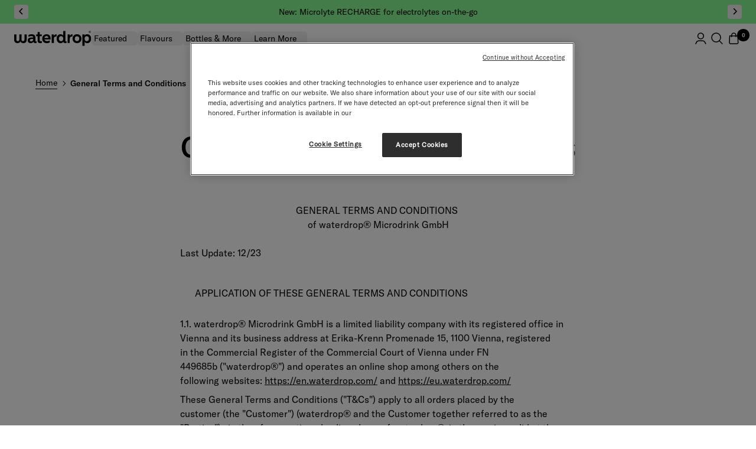

--- FILE ---
content_type: text/html; charset=utf-8
request_url: https://eu.waterdrop.com/pages/terms-conditions-eu
body_size: 63482
content:















  

  <!doctype html><html class="no-js antialiased scroll-smooth overflow-x-hidden" lang="en-GB"
        dir="ltr">
  <head>
    
      





      
  <script src="https://cdn.cookielaw.org/scripttemplates/otSDKStub.js" type="text/javascript" charset="UTF-8" defer
          data-language="en-GB" data-domain-script="3714f06d-a314-4f3a-8630-9c96b908f8f8"></script>

  <script>
	  const performanceCookieCategory = "C0002,";
	  const targetingCookieCategory = "C0004,";

	  // Scroll to top function to fix anchoring to the footer
	  function scrollToTopInOneTrust() {
		  // For Safari
		  document.body.scrollTop = 0;
		  // For Chrome, Firefox, IE, and Opera
		  document.documentElement.scrollTop = 0;
	  }

	  // Poll for OneTrust to be loaded and then trigger our wrapper
	  function waitForOneTrust() {
		  hasOneTrustLoaded();
		  let attempts = 0;
		  const interval = setInterval(function () {
			  if (hasOneTrustLoaded() || attempts > 100) {
				  clearInterval(interval);
			  }
			  attempts++;
		  }, 100);
	  }

	  function hasOneTrustLoaded() {
		  if (typeof window.OnetrustActiveGroups === "string" && window.Optanon) {
			  // Trigger our updated OneTrust wrapper
			  optanonWrapper();
			  // Also bind for any OneTrust callbacks
			  window.OptanonWrapper = optanonWrapper;
			  return true;
		  }
		  return false;
	  }

	  function sendConsent(trackingConsent) {
		  window.Shopify.customerPrivacy.setTrackingConsent(trackingConsent, () => {
			  console.log("Happy Days");
		  });
	  }

	  function optanonWrapper() {
			// Trigger scroll to top only if the OneTrust banner is visible (consent not given/rejected yet)
			// with a short delay to let the popup render
			if (window.OneTrust && typeof window.OneTrust.IsAlertBoxClosed === "function" && !window.OneTrust.IsAlertBoxClosed()) {
				setTimeout(scrollToTopInOneTrust, 100);
			}

		  if (typeof OptanonWrapperCount == "undefined") {
			  otGetInitialGrps();
		  }

		  // Delete cookies
		  otDeleteCookie(otIniGrps);

		  // Assign OnetrustActiveGroups to custom variable
		  function otGetInitialGrps() {
			  OptanonWrapperCount = "";
			  otIniGrps = OnetrustActiveGroups;
		  }

		  function otDeleteCookie(iniOptGrpId) {
			  var otDomainGrps = JSON.parse(JSON.stringify(Optanon.GetDomainData().Groups));
			  var otDeletedGrpIds = otGetInactiveId(iniOptGrpId, OnetrustActiveGroups);
			  if (otDeletedGrpIds.length != 0 && otDomainGrps.length != 0) {
				  for (var i = 0; i < otDomainGrps.length; i++) {
					  // Check if CustomGroupId matches
					  if (otDomainGrps[i]["CustomGroupId"] != "" && otDeletedGrpIds.includes(otDomainGrps[i]["CustomGroupId"])) {
						  for (var j = 0; j < otDomainGrps[i]['Cookies'].length; j++) {
							  // Delete cookie
							  eraseCookie(otDomainGrps[i]["Cookies"][j]["Name"]);
						  }
					  }

					  // Check if Hostid matches
					  if (otDomainGrps[i]["Hosts"].length != 0) {
						  for (var j = 0; j < otDomainGrps[i]['Hosts'].length; j++) {
							  //Check if HostId presents in the deleted list and cookie array is not blank
							  if (otDeletedGrpIds.includes(otDomainGrps[i]["Hosts"][j]["HostId"]) && otDomainGrps[i]["Hosts"][j]["Cookies"].length != 0) {
								  for (var k = 0; k < otDomainGrps[i]['Hosts'][j]['Cookies'].length; k++) {
									  //Delete cookie
									  eraseCookie(otDomainGrps[i]["Hosts"][j]["Cookies"][k]["Name"]);
								  }
							  }
						  }
					  }

				  }
			  }
			  otGetInitialGrps(); // Reassign new group ids
		  }

		  // Get inactive ids
		  function otGetInactiveId(customIniId, otActiveGrp) {
			  // Initial OnetrustActiveGroups
			  customIniId = customIniId.split(",");
			  customIniId = customIniId.filter(Boolean);

			  // After action OnetrustActiveGroups
			  otActiveGrp = otActiveGrp.split(",");
			  otActiveGrp = otActiveGrp.filter(Boolean);

			  var result = [];
			  for (var i = 0; i < customIniId.length; i++) {
				  if (otActiveGrp.indexOf(customIniId[i]) <= -1) {
					  result.push(customIniId[i]);
				  }
			  }
			  return result;
		  }

		  // Delete cookie
		  function eraseCookie(name) {
			  //Delete root path cookies
			  domainName = window.location.hostname;
			  document.cookie = name + "=; Max-Age=-99999999; Path=/;Domain=" + domainName;
			  document.cookie = name + "=; Max-Age=-99999999; Path=/;";

			  // Delete LSO in case LSO being used, cna be commented out.
			  localStorage.removeItem(name);

			  // Check for the current path of the page
			  pathArray = window.location.pathname.split("/");
			  // Loop through path hierarchy and delete potential cookies at each path.
			  for (var i = 0; i < pathArray.length; i++) {
				  if (pathArray[i]) {
					  // Build the path string from the Path Array e.g /site/login
					  var currentPath = pathArray.slice(0, i + 1).join("/");
					  document.cookie = name + "=; Max-Age=-99999999; Path=" + currentPath + ";Domain=" + domainName;
					  document.cookie = name + "=; Max-Age=-99999999; Path=" + currentPath + ";";
					  // Maybe path has a trailing slash!
					  document.cookie = name + "=; Max-Age=-99999999; Path=" + currentPath + "/;Domain=" + domainName;
					  document.cookie = name + "=; Max-Age=-99999999; Path=" + currentPath + "/;";


				  }
			  }
		  }

		  const trackingConsent = !!window.OnetrustActiveGroups.includes(performanceCookieCategory) && !!window.OnetrustActiveGroups.includes(targetingCookieCategory);

		  window.Shopify.loadFeatures(
			  [
				  {
					  name: "consent-tracking-api",
					  version: "0.1"
				  }
			  ],
			  error => {
				  if (error) {
					  throw error;
				  }
				  sendConsent(trackingConsent);
			  }
		  );
	  }

	  (function () {
		  waitForOneTrust();
	  })();
  </script>

    

    


  <script src="//eu.waterdrop.com/cdn/shop/t/27/assets/sentry-D0RrhVhJ.js" type="module" crossorigin="anonymous"></script>
  <link rel="modulepreload" href="//eu.waterdrop.com/cdn/shop/t/27/assets/exports-NHIMKJG4.js" crossorigin="anonymous">



    

      
      

      
      
<script>
    window.dataLayer = window.dataLayer || [];
    window.shopifyCustomer = window.shopifyCustomer || {};</script>


  
  <script src="//eu.waterdrop.com/cdn/shop/t/27/assets/wtd-gtm.js?v=104172222489094159181764245895" data-gtm-subdomain="https://load.dt.eu.waterdrop.com"></script>



<script>
    (function () {
        'use strict';

        function handleCustomPixelEvent(event) {
            if (event.data && event.data.event_name === "gtm_custom_pixel_event" && event.data.json) {
                try {
                    var eventData = JSON.parse(event.data.json);

                    // If ecommerce data exists, clear previous ecommerce data
                    if (eventData.ecommerce && Object.keys(eventData.ecommerce).length > 0) {
                        window.dataLayer.push({ecommerce: null});
                    }

                    window.dataLayer.push(eventData);
                } catch (error) {
                    console.error("Error parsing dataLayer JSON:", error);
                }
            }
        }

        // Ensure the event listener is added only once
        if (!window.__customPixelListenerAttached) {
            window.addEventListener('message', handleCustomPixelEvent);
            window.__customPixelListenerAttached = true;
        }
    })();
</script>

<meta charset="utf-8">
    <meta name="viewport" content="width=device-width, initial-scale=1.0">
    <meta name="theme-color" content="#ffffff">

    
      <meta name="facebook-domain-verification" content="0dc550cvi8d803dy6l1nvrgyydssjg"/>
    

    


    <title>General Terms and Conditions</title><meta name="description" content="GENERAL TERMS AND CONDITIONS  of waterdrop® Microdrink GmbH Last Update: 12/23 APPLICATION OF THESE GENERAL TERMS AND CONDITIONS 1.1. waterdrop® Microdrink GmbH is a limited liability company with its registered office in Vienna and its business address at Erika-Krenn Promenade 15, 1100 Vienna, registered in the Commer"><link rel="canonical" href="https://eu.waterdrop.com/pages/terms-conditions-eu"><link rel="shortcut icon" href="//eu.waterdrop.com/cdn/shop/files/favicon_cc39d5bb-f16b-48ca-831c-08c7d0c6bbd3_96x96.png?v=1721809572" type="image/png"><link rel="preconnect" href="https://cdn.shopify.com">
    <link rel="dns-prefetch" href="https://www.google-analytics.com"><link rel="preconnect" href="https://fonts.shopifycdn.com" crossorigin>
<meta property="og:type" content="website">
  <meta property="og:title" content="General Terms and Conditions"><meta property="og:image" content="http://eu.waterdrop.com/cdn/shop/files/waterdrop-shopify-logo-wordmark-2025-preview-image.jpg?v=1764066034">
  <meta property="og:image:secure_url" content="https://eu.waterdrop.com/cdn/shop/files/waterdrop-shopify-logo-wordmark-2025-preview-image.jpg?v=1764066034">
  <meta property="og:image:width" content="1200">
  <meta property="og:image:height" content="628"><meta property="og:description" content="GENERAL TERMS AND CONDITIONS  of waterdrop® Microdrink GmbH Last Update: 12/23 APPLICATION OF THESE GENERAL TERMS AND CONDITIONS 1.1. waterdrop® Microdrink GmbH is a limited liability company with its registered office in Vienna and its business address at Erika-Krenn Promenade 15, 1100 Vienna, registered in the Commer"><meta property="og:url" content="https://eu.waterdrop.com/pages/terms-conditions-eu">
<meta property="og:site_name" content="waterdrop® EU"><meta name="twitter:card" content="summary"><meta name="twitter:title" content="General Terms and Conditions">
  <meta name="twitter:description" content="GENERAL TERMS AND CONDITIONS  of waterdrop® Microdrink GmbH Last Update: 12/23 APPLICATION OF THESE GENERAL TERMS AND CONDITIONS 1.1. waterdrop® Microdrink GmbH is a limited liability company with its registered office in Vienna and its business address at Erika-Krenn Promenade 15, 1100 Vienna, registered in the Commer"><meta name="twitter:image" content="https://eu.waterdrop.com/cdn/shop/files/waterdrop-shopify-logo-wordmark-2025-preview-image_1200x1200_crop_center.jpg?v=1764066034">
  <meta name="twitter:image:alt" content="">
    



    <link rel="preload" href="//eu.waterdrop.com/cdn/fonts/figtree/figtree_n5.3b6b7df38aa5986536945796e1f947445832047c.woff2" as="font" type="font/woff2" crossorigin><link rel="preload" href="//eu.waterdrop.com/cdn/fonts/figtree/figtree_n4.3c0838aba1701047e60be6a99a1b0a40ce9b8419.woff2" as="font" type="font/woff2" crossorigin><style>
  /* Typography (heading) */
  @font-face {
  font-family: Figtree;
  font-weight: 500;
  font-style: normal;
  font-display: swap;
  src: url("//eu.waterdrop.com/cdn/fonts/figtree/figtree_n5.3b6b7df38aa5986536945796e1f947445832047c.woff2") format("woff2"),
       url("//eu.waterdrop.com/cdn/fonts/figtree/figtree_n5.f26bf6dcae278b0ed902605f6605fa3338e81dab.woff") format("woff");
}

@font-face {
  font-family: Figtree;
  font-weight: 500;
  font-style: italic;
  font-display: swap;
  src: url("//eu.waterdrop.com/cdn/fonts/figtree/figtree_i5.969396f679a62854cf82dbf67acc5721e41351f0.woff2") format("woff2"),
       url("//eu.waterdrop.com/cdn/fonts/figtree/figtree_i5.93bc1cad6c73ca9815f9777c49176dfc9d2890dd.woff") format("woff");
}

/* Typography (body) */
  @font-face {
  font-family: Figtree;
  font-weight: 400;
  font-style: normal;
  font-display: swap;
  src: url("//eu.waterdrop.com/cdn/fonts/figtree/figtree_n4.3c0838aba1701047e60be6a99a1b0a40ce9b8419.woff2") format("woff2"),
       url("//eu.waterdrop.com/cdn/fonts/figtree/figtree_n4.c0575d1db21fc3821f17fd6617d3dee552312137.woff") format("woff");
}

@font-face {
  font-family: Figtree;
  font-weight: 400;
  font-style: italic;
  font-display: swap;
  src: url("//eu.waterdrop.com/cdn/fonts/figtree/figtree_i4.89f7a4275c064845c304a4cf8a4a586060656db2.woff2") format("woff2"),
       url("//eu.waterdrop.com/cdn/fonts/figtree/figtree_i4.6f955aaaafc55a22ffc1f32ecf3756859a5ad3e2.woff") format("woff");
}

@font-face {
  font-family: Figtree;
  font-weight: 600;
  font-style: normal;
  font-display: swap;
  src: url("//eu.waterdrop.com/cdn/fonts/figtree/figtree_n6.9d1ea52bb49a0a86cfd1b0383d00f83d3fcc14de.woff2") format("woff2"),
       url("//eu.waterdrop.com/cdn/fonts/figtree/figtree_n6.f0fcdea525a0e47b2ae4ab645832a8e8a96d31d3.woff") format("woff");
}

@font-face {
  font-family: Figtree;
  font-weight: 600;
  font-style: italic;
  font-display: swap;
  src: url("//eu.waterdrop.com/cdn/fonts/figtree/figtree_i6.702baae75738b446cfbed6ac0d60cab7b21e61ba.woff2") format("woff2"),
       url("//eu.waterdrop.com/cdn/fonts/figtree/figtree_i6.6b8dc40d16c9905d29525156e284509f871ce8f9.woff") format("woff");
}

:root {/* pre-defined root colors */
    --white: #FFFFFF;
    --off-white: #F7F5F4;
    --microdrink: #EFEAE4;
    --turquoise: #CEDACF;
    --umber: #A8908E;
    --signal: #E1EF66;
    --black: #000000;
    --midtone: #666666;
    --light-grey: #E0E0E0;
    --grey: #F3F3F3;
    --red: #D72E3F;
    --green: #2DA673;

    /* spacings */
    --spacing-2: 2px;
    --spacing-4: 4px;
    --spacing-6: 6px;
    --spacing-8: 8px;
    --spacing-10: 10px;
    --spacing-12: 12px;
    --spacing-14: 14px;
    --spacing-16: 16px;
    --spacing-20: 20px;
    --spacing-24: 24px;
    --spacing-26: 26px;
    --spacing-32: 32px;
    --spacing-40: 40px;
    --spacing-48: 48px;
    --spacing-60: 60px;
    --spacing-64: 64px;
    --spacing-80: 80px;
    --spacing-160: 160px;

    /* adjustable colors */
    --primary-100: #000000;
    --primary-50: #c4c4c4;
    --primary-66: #666666;
    --primary-30: #d8d8d8;
    --primary-25: #e0e0e0;
    --primary-15: #e0e0e0;
    --primary-0: #ffffff;
    --focus-100: #252dee;
    --focus-75: #4f55f6;
    --focus-50: #7e83ed;
    --focus-25: #c8caff;
    --focus-0: #eff0ff;
    --border-primary: var(--primary-100);
    --border-primary-inverse: var(--primary-0);
    --border-success: var(--success-100);
    --border-focused: var(--focus-100);
    --border-error: var(--error-100);
    --border-info: var(--info-100);
    --border-active: var(--primary-50);
    --border-disabled: var(--primary-25);
    --border-separator: #eeeeee;
    --background-primary: #fff;
    --background-gray: #e0e0e0;
    --background-faint: #f8f8f8;
    --background-strong: #bbf3a2;
    --background-success: #dff2ea;
    --background-error: #f9e0e2;
    --background-primary-50: rgba(255, 255, 255, 0.5);
    --background-primary-inverse: #000;
    --background-primary-inverse-20: rgba(0, 0, 0, 0.2);
    --heading-color: var(--primary-100);
    --text-primary: var(--primary-100);
    --text-primary-inverse: var(--primary-0);
    --text-color: var(--primary-100);
    --text-success: #2da665;
    --background: 255, 255, 255;
    --secondary-background: 240, 238, 235;
    --border-color: 217, 217, 217;
    --border-color-darker: 153, 153, 153;
    --success-color: 118, 173, 135;
    --success-background: 228, 239, 231;
    --error-color: 213, 77, 77;
    --error-background: 252, 243, 243;
    --primary-button-background: 0, 0, 0;
    --primary-button-text-color: 255, 255, 255;
    --secondary-button-background: 255, 255, 255;
    --secondary-button-text-color: 0, 0, 0;
    --primary-button-light-background: 255, 255, 255;
    --primary-button-light-text-color: 0, 0, 0;
    --secondary-button-light-background: 255, 255, 255;
    --secondary-button-light-text-color: 0, 0, 0;
    --secondary-button-light-w-text-color: 255, 255, 255;
    --input-active: var(--primary-50);
    --input-pressed: var(--primary-50);
    --input-success: var(--text-success);
    --input-success-hover: #3ab472;
    --input-secondary-hover-20: rgb(216 216 216 / 20%);
    --input-secondary-hover-40: rgb(216 216 216 / 40%);
    --disabled-button-background: 213, 213, 213;
    --product-on-sale-accent: 213, 77, 77;
    --product-sold-out-accent: 0, 0, 0;
    --product-custom-label-background: 0, 0, 0;
    --product-custom-label-text-color: 255, 255, 255;
    --product-custom-label-2-background: 245, 241, 236;
    --product-custom-label-2-text-color: 0, 0, 0;
    --product-low-stock-text-color: 213, 77, 77;
    --product-in-stock-text-color: 118, 173, 135;
    --loading-bar-background: 0, 0, 0;

    /* We duplicate some "base" colors as root colors, which is useful to use on drawer elements or popover without. Those should not be overridden to avoid issues */
    --root-heading-color: 0, 0, 0;
    --root-text-color: 0, 0, 0;
    --root-background: 255, 255, 255;
    --root-border-color: 217, 217, 217;
    --root-primary-button-background: 0, 0, 0;
    --root-primary-button-text-color: 255, 255, 255;

    --base-font-size: 16px;
    --heading-font-style: normal;
    --heading-text-transform: normal;
    --text-font-weight: 400;
    --text-font-style: normal;
    --text-font-bold-weight: 600;

    /* Typography (font family) */

    --gt-bold: "GT America Standard Bold", sans-serif;
    --gt-medium: "GT America Standard Medium", sans-serif;
    --gt-regular: "GT America Standard Regular", sans-serif;

    /* Typography (font size) */
    --heading-xxsmall-font-size: 11px;
    --heading-xsmall-font-size: 11px;
    --heading-small-font-size: 12px;
    --heading-large-font-size: 2.25rem;
    --heading-h1-font-size: 2.25rem;
    --heading-h1-1-font-size: 2.25rem;
    --heading-h2-font-size: 1.875rem;
    --heading-h3-font-size: 1.875rem;
    --heading-h4-font-size: 1.625rem;
    --heading-h5-font-size: 1.5rem;
    --heading-h5-override-font-size: 1.5rem;
    --heading-h6-font-size: 1.5rem;
    --heading-h7-font-size: 1.25rem;
    --heading-h8-font-size: 1rem;
    --heading-h9-font-size: 0.875rem;
    --heading-h10-font-size: 0.875rem;
    --heading-h11-font-size: 0.875rem;

    --text-p1-font-size: 1rem;
    --text-p2-font-size: 1rem;
    --text-p3-font-size: 0.75rem;
    --text-p4-font-size: 0.75rem;
    --text-p5-font-size: 0.875rem;
    --text-p6-font-size: 0.625rem;
    --text-p7-font-size: 0.625rem;

    /* Typography (line-height) */

    --heading-h1-line-height: 2.813rem;
    --heading-h1-1-line-height: 2.813rem;
    --heading-h2-line-height: 2.375rem;
    --heading-h3-line-height: 2.375rem;
    --heading-h4-line-height: 2.063rem;
    --heading-h5-line-height: 1.875rem;
    --heading-h5-override-line-height: 2.25rem;
    --heading-h6-line-height: 1.875rem;
    --heading-h7-line-height: 1.563rem;
    --heading-h8-line-height: 1.25rem;
    --heading-h9-line-height: 1.125rem;
    --heading-h10-line-height: 1.125rem;
    --heading-h11-line-height: 1.125rem;

    --text-p1-line-height: 1.5rem;
    --text-p2-line-height: 1.25rem;
    --text-p3-line-height: 0.938rem;
    --text-p4-line-height: 0.938rem;
    --text-p5-line-height: 1.125rem;
    --text-p6-line-height: 0.75rem;
    --text-p7-line-height: 0.75rem;

    /* Control the look and feel of the theme by changing radius of various elements */
    --button-border-radius: 4px;
    --block-border-radius: 0px;
    --block-border-radius-reduced: 0px;
    --color-swatch-border-radius: 100%;
    --border-radius-s: 4px;
    --border-radius-m: 10px;

    /* Button size */
    --button-height: 48px;
    --button-small-height: 40px;

    /* Form related */
    --form-input-field-height: 48px;
    --form-input-gap: 16px;
    --form-submit-margin: 24px;

    /* Product listing related variables */
    --product-list-block-spacing: 32px;

    /* Video related */
    --play-button-background: 255, 255, 255;
    --play-button-arrow: 0, 0, 0;

    /* Other */
    --zoom-cursor-svg-url: url(//eu.waterdrop.com/cdn/shop/t/27/assets/zoom-cursor.svg?v=46904588451712122051703236765);
    --zoom-in-cursor-svg-url: url(//eu.waterdrop.com/cdn/shop/t/27/assets/zoom-in-cursor.svg?v=36762226664430561261703236766);
    --zoom-out-cursor-svg-url: url(//eu.waterdrop.com/cdn/shop/t/27/assets/zoom-out-cursor.svg?v=7848316179582052231703236767);
    --arrow-right-svg-url: url(//eu.waterdrop.com/cdn/shop/t/27/assets/arrow-right.svg?v=82974362315408587111703235940);
    --arrow-left-svg-url: url(//eu.waterdrop.com/cdn/shop/t/27/assets/arrow-left.svg?v=130839487889512716961703235938);
    --checkmark-svg-url: url(//eu.waterdrop.com/cdn/shop/t/27/assets/checkmark.svg?v=175854433503150797861703235945);
    --star-filled-svg-url: url(//eu.waterdrop.com/cdn/shop/t/27/assets/star_filled.svg?v=183415066981302263521703236745);
    --star-outline-svg-url: url(//eu.waterdrop.com/cdn/shop/t/27/assets/star_outline.svg?v=80119844760433478431703236746);
    --ajax-loader: url(//eu.waterdrop.com/cdn/shop/t/27/assets/ajax-loader.gif?v=344831891803776881703235935);
    --enable-sticky-announcement-bar: 0;

    /* Some useful variables that we can reuse in our CSS. Some explanation are needed for some of them:
       - container-max-width-minus-gutters: represents the container max width without the edge gutters
       - container-outer-width: considering the screen width, represent all the space outside the container
       - container-outer-margin: same as container-outer-width but get set to 0 inside a container
       - container-inner-width: the effective space inside the container (minus gutters)
       - grid-column-width: represents the width of a single column of the grid
       - vertical-breather: this is a variable that defines the global "spacing" between sections, and inside the section
                            to create some "breath" and minimum spacing
     */
    --container-max-width: 1600px;
    --container-gutter: 12px;
    --container-max-width-minus-gutters: calc(var(--container-max-width) - (var(--container-gutter)) * 2);
    --container-outer-width: max(calc((100vw - var(--container-max-width-minus-gutters)) / 2), var(--container-gutter));
    --container-outer-margin: var(--container-outer-width);
    --container-inner-width: calc(100vw - var(--container-outer-width) * 2);

    --grid-column-count: 10;
    --grid-gap: 24px;
    --grid-column-width: calc((100vw - var(--container-outer-width) * 2 - var(--grid-gap) * (var(--grid-column-count) - 1)) / var(--grid-column-count));

    --vertical-breather: 36px;
    --vertical-breather-tight: 36px;

    /* Shopify related variables */
    --payment-terms-background-color: #ffffff;
  }

  :root[lang="bs"],
  :root[lang="bg"],
  :root[lang="el"],
  :root[lang="hr-HR"],
  :root[lang="mk-MK"],
  :root[lang="ru"],
  :root[lang="sr"],
  :root[lang="uk"] {
    --gt-medium: "GT America LCG Standard Medium", sans-serif;
    --gt-regular: "GT America LCG Standard Regular", sans-serif;
  }

  :root[lang="vi"] {
    --gt-medium: "GT America LV Standard Medium", sans-serif;
    --gt-regular: "GT America LV Standard Regular", sans-serif;
  }

  :root[lang="ja"] {
      --gt-regular: "M PLUS 1p", sans-serif;
      --gt-medium: "M PLUS 1p", sans-serif;
  }

  @media screen and (min-width: 741px) {
    :root {
      --container-gutter: 40px;
      --grid-column-count: 20;
      --vertical-breather: 48px;
      --vertical-breather-tight: 48px;

      /* Form related */
      --form-input-field-height: 52px;
      --form-submit-margin: 32px;

      /* Button size */
      --button-height: 52px;
      --button-small-height: 44px;
    }
  }

  @media screen and (min-width: 1000px) {
    :root {
      --container-gutter: 1.5rem;
    }
  }

  @media screen and (min-width: 1200px) {
    :root {
      --vertical-breather: 64px;
      --vertical-breather-tight: 48px;
      --product-list-block-spacing: 48px;

      /* Typography */
      --heading-large-font-size: 3.75rem;
      --heading-h1-font-size: 3.75rem;
      --heading-h1-1-font-size: 3.75rem;
      --heading-h2-font-size: 3rem;
      --heading-h3-font-size: 3rem;
      --heading-h4-font-size: 2.25rem;
      --heading-h5-font-size: 1.875rem;
      --heading-h5-override-font-size: 1.875rem;
      --heading-h6-font-size: 1.875rem;
      --heading-h7-font-size: 1.5rem;
      --heading-h8-font-size: 1rem;
      --heading-h9-font-size: 0.875rem;
      --heading-h10-font-size: 0.875rem;
      --heading-h11-font-size: 1rem;

      --text-p1-font-size: 1rem;
      --text-p2-font-size: 1rem;
      --text-p3-font-size: 0.875rem;
      --text-p4-font-size: 0.875rem;
      --text-p5-font-size: 0.875rem;
      --text-p6-font-size: 0.75rem;
      --text-p7-font-size: 0.5rem;

      /* Typography (line-height) */

      --heading-h1-line-height: 4.688rem;
      --heading-h1-1-line-height: 4.688rem;
      --heading-h2-line-height: 3.75rem;
      --heading-h3-line-height: 3.75rem;
      --heading-h4-line-height: 2.813rem;
      --heading-h5-line-height: 2.375rem;
      --heading-h5-override-line-height: 2.375rem;
      --heading-h6-line-height: 2.375rem;
      --heading-h7-line-height: 1.875rem;
      --heading-h8-line-height: 1.25rem;
      --heading-h9-line-height: 1.125rem;
      --heading-h10-line-height: 1.125rem;
      --heading-h11-line-height: 1.250rem;

      --text-p1-line-height: 1.5rem;
      --text-p2-line-height: 1.25rem;
      --text-p3-line-height: 1.125rem;
      --text-p4-line-height: 1.125rem;
      --text-p5-line-height: 1.125rem;
      --text-p6-line-height: 0.9375rem;
      --text-p7-line-height: 0.625rem;
    }
  }

  @media screen and (min-width: 1600px) {
    :root {
      --vertical-breather: 64px;
      --vertical-breather-tight: 48px;
    }
  }
</style>
    




<script>
  // This allows to expose several variables to the global scope, to be used in scripts
  window.themeVariables = window.themeVariables || {};
  window.themeVariables = {
    request: {
      pageType: "page"
    },
    page: {
      handle: "terms-conditions-eu"
    },
    shop: {
      url: "https:\/\/eu.waterdrop.com",
      email: "info@waterdrop.com",
      description: "waterdrop® enriches your water with fruit and plant extracts to help you drink more. Find your favourite flavour and order now!",
      currency: "EUR"
    },
    template: {
      fileName: "page"
    },
    settings: {
      direction: "ltr",
      pageType: "page",
      cartCount: 0,
      moneyFormat: "€{{amount_with_comma_separator}}",
      moneyWithCurrencyFormat: "€{{amount_with_comma_separator}} EUR",
      discountMode: "percentage",
      currencyCodeEnabled: false,
      searchMode: "product,article,page,collection",
      searchUnavailableProducts: "last",
      cartType: "drawer",
      cartCurrency: "EUR",
      mobileZoomFactor: 2.5,
      whiteColorLabel: "White",
      colorLabelList: "color,colour,flavor,flavour,lid,bottle colour,lid colour",
      cookieBannerEnabled: true,
      
      newFlyoutCartEnabled: true,
      rechargeStorefrontApiKey: "",
      colorSwatches: "love,love.png|defence,defence.png|clean,clean.png|youth,youth.png|glow,glow.png|relax,relax.png|zen,zen.png|focus,focus.png|boost,boost.png|breeze,breeze.png|sky,sky.png|transparent,clear.png|nero,#4E4E4E|neon yellow,Swatch-TURBO.png|black + neon yellow,Swatch-blackandyellow.png|boost - microdrink 3-pack,boost.png|fruit fusion – microtea 3-pack,fruit-fusion.png|nero – microenergy 3-pack,#4E4E4E|snow - microdrink 3-pack,snow-clear.png|frosted,#E2E2E2|frosted glass,BlackFrosted-Swatch.png|vibe clear,vibe-clear.png|love clear,love.png|clean clear,clean.png|boost clear,boost.png|focus clear,focus.png|flair clear,flair-clear.png|youth clear,youth.png|zen clear,zen.png|glow clear,glow.png|defence clear,defence.png|relax clear,relax.png|flair matt,flair-matt.png|youth matt,youth.png|glow matt,glow.png|relax matt,relax.png|defence matt,defence.png|zen matt,zen.png|love matt,love.png|focus matt,focus.png|clean matt,clean.png|boost matt,boost.png|hibiscus 400ml,hibisucs-400ml.png|lily 600ml,lily-600ml.png|poppy 1l,poppy-1L.png|royal rooibos,royal-rooibos.png|golden assam,golden-assam.png|green oasis,green-oasis.png|fruit fusion,fruit-fusion.png|mellow mint,mellow-mint.png|oriental spice,oriental-spice.png|white blossom,white-blossom.png|mellow mint matt,mellow-mint.png|white blossom matt,white-blossom.png|oriental spice matt,oriental-spice.png|royal rooibos matt,royal-rooibos.png|golden assam matt,golden-assam.png|green oasis matt,green-oasis.png|fruit fusion matt,fruit-fusion.png|tilly tiger,tilly-tiger.png|tiger,tilly-tiger.png|roxy racoon,roxy-racoon.png|racoon,roxy-racoon.png|bruno bear,bear.png|bear,bear.png|pico penguin,pico-penguin.png|freddy frog,freddy-frog.png|frog,freddy-frog.png|scotty squirrel,scotty-squirrel.png|squirrel,scotty-squirrel.png|velvet apple,velvet apple.png|orchid,orchid.png|hoya,hoya.png|flair,flair.png|white glossy,#E2E2E2|marble glossy,marble-glossy.png|white matt,#E2E2E2|clear glass,clear.png|glossy steel,#E2E2E2|clear,clear.png|blue brushed,blue-brushed.png|bronze brushed,bronze-brushed.png|taupe brushed,taupe-brushed.png|charcoal brushed,charcoal-brushed.png|brushed silver,brushed-silver.png|stainless steel brushed,brushed-silver.png|sage metallic,sage-metallic.png|sports bottle - charcoal brushed,charcoal-brushed.png|glass bottle - black frosted,#4E4E4E|love edition glass,love.png|valentine's glass,Valentines.png|neon yellow,#F9EC8F|spout lid black,#000000|spout lid neon yellow,#DFF029|loop lid black,#000000|light yellow sand,#FFD79F|light orange sand,#FFD0B3|light mint sand,#CFE7C4|light pink sand,#FFD7CE|turquoise matt,#6F8995|harbour blue matt,#6F8995|purple matt,#777282|pastel purple matt,#E0DBE1|pink matt,#A45869|pastel pink matt,#E0AFC4|olive matt,#9EAB90|pastel olive matt,#CFDDBB|pastel turquoise matt,#B8DDE7|orange matt,#CF785F|pastel orange matt,#F6CFAA|yellow matt,#EECF68|pastel yellow matt,#F6E0A5|black matt,#000000|pastel magenta matt,#F6DADF|pastel red matt,#F0C2B4|pastel green matt,#CFE0D8|dusty pink matt,#BF9B97|terracotta matt,#D58B72|sage matt,#759261|taupe matt,#9F9387|berry matt,#B95C67|mint matt,#578C88|tangerine matt,#C96E51|tangerine,#C96E51|bamboo clear,#E2E2E2|black frosted,#4E4E4E|purple,#777282|lavender,#E0DBE1|dandelion,#EECF68|rose,#C2A095|blush,#C2A095|olive,#9EAB90|turquoise,#6F8995|black,#000000|dark taupe,#484037|dark sage,#284134|terracotta marble,#D58B72|taupe marble,#9F9387|sage marble,#7592|berry marble,#CA8F8F|mint marble,#94AE9C|pink marble,#C2A095|yellow marble,#E2A762|dark green clear,#588775|nero clear,#4E4E4E|light pink clear,#E0AFC4|black clear,#4E4E4E|white frosted,white-frosted.png|bright yellow,#dff029|bright red,#e93d3f|bright blue,#0033a1|blush lavender,#D1C3D6|pink rose,#E6BBC7|daffodil,#E1D661|dark raspberry,#8D1B34|canyon,canyon.png|bright yellow,#DFF029|bright blue,#0033A1|bright red,#E93D3F|oro,oro.png|oro clear,oro.png|snow clear,snow-clear.png|beige matt,#FFD79F|taupe matt,#9F9387|purple matt,#FFD7CE|green pastel matt,#CFDDBB|black transparent,#4E4E4E|transparent,clear.png|light pink transparent,#E0AFC4|sky,sky.png|blue glossy,blue-glossy.png|cream matt,#F0EEE9|taupe brushed,taupe-brushed.png|light taupe brushed,taupe-brushed.png|banana,banana.png|olives,olives.png|bottle brush,#484037|turquoise frosted,#B8DDE7|olive green frosted,#CFDDBB|pink frosted,#E0AFC4|bright green,#62CAA9|snow x rosie glass,snow.png|snow glass 2023,snow.png|metal thermo steel brushed bronze,bronze-brushed.png|glossy glass,black_glossy.png|cola,cola.png|vibe,vibe.png|snow,snow.png|koko piña,koko-pina.png|600ml forest,sila-watermelon.png|1l ocean,sila-grapefruit.png|1.4l stone,sila-lemon.png|neon pink,neon-pink.png|berry,microlyte-berry-swatch.png|glass bottle - black frosted,#4E4E4E|sports bottle - charcoal brushed,charcoal-brushed.png|blue 400ml,blue-400ml.png|orange 600ml,orange-600ml.png|pink 1l,pink-1L.png|blackberry glass,Blackberry-glass.png|blackberry,blackberry.png|white,#E2E2E2|lavender glossy,#B5AAC5|pastel green glossy,#B9C29D|pastel yellow glossy,#D9C396|brand green,#bbf3a2|ice tea pink,ice-tea-raspberry.png|ice tea purple,ice-tea-blueberry.png|ice tea orange,ice-tea-peach.png|purple,ice-tea-blueberry.png|ice tea raspberry,ice-tea-raspberry.png|ice tea blueberry,ice-tea-blueberry.png|ice tea peach,ice-tea-peach.png|ice tea lemon,ice-tea-lemon.png|shiro,shiro.png|hibiscus,hibiscus.png|lemon,lemon.png|orange,orange.png|grapefruit,grapefruit.png|cream glossy,#F0EEE9|green transparent,#ADD9AD|cream matt,#F0EEE9|ac red,#700829|advent calendar red,#700829|pomegranate,pomegranate.png|peach,peach.png|mango,mango.png|hibiscus,hibiscus.png|star fruit,star-fruit.png|lemon-lime,lemon-lime.png|blackcurrant,blackcurrant.png|raspberry,raspberry.png|watermelon,watermelon.png|physalis,physalis.png|passion fruit,passion-fruit.png|harbour blue,#6993A6|burgundy,#813F4F|pastel turquoise,#B5DCE6|dark green,#92E17F|charcoal,#0D1922|soft pink,#E58F94|brand green,#ACE195|slate blue,#7697AC|off-white,#EFE8DB|iridescent,#f4d1e3|violet,#CBBED7|tropical fusion,tropical-fusion.png|blueberry,microlyte-blueberry-swatch.png|melon,microlyte-melon-swatch.png|cosy christmas,#932C38|starry wonderland,#D8D1CD|light blue,#58EFFF|light pink,#F6D2DC|marigold,#FFCC6F|pink,#d4006f|orange,#FF970F|red,#f32735|mango boost,mango_boost.png|cherry boost,cherry_boost.png|berry boost,berry-boost-swatch.png|blue and blue,#6F8995|pink and pink,#E0AFC4|blue and pink,blue-and-pink.png|pink shimmer,#DBA8B8|pink,#F2406B|cola + cherry boost,cherry_boost.png|cola + orange,orange.png|cola + lemon-lime,lemon-lime.png|ice tea peach + lemon,PE_LE_1.png|ice tea raspberry + peach,RA_PE_1.png|ice tea lemon + raspberry,LE_RA_1.png|wildberry,#B33762|lilac,#C9BAF0|yellow,#FEE5AD|paradise fusion,PARADISE.png|wildberry fusion,WILDBERRY_1.png|fusion mix twinpack,Fusions-Twinpack-Swatch_1.png|fusion mix,Fusions-Twinpack-Swatch_1.png|paradise fusion twinpack,PARADISE.png|wildberry fusion twinpack,WILDBERRY_1.png|apple,Apple-Swatch-Fruit_1.png|frosted lime,FL-swatch.png|butter yellow,#F2D896|raspberry melissa,Swatch-Melissa_1_1.png|lemon mint,Swatch-Lemon_Mint_1_1.png|verbena citrus,Swatch-Verbena_1_1.png|pomegranate mint,Swatch-Pomegranate_1_1.png|ricola edition glass,Ricola_Bottle_Swatch_1_1.png|apple boost,APPLE-swatch.png|lemonade boost,Pink_Lemonade-Flavour_1_1.png|pink lemonade,Pink_Lemonade-Flavour_1_1.png|turbo boost,TURBO-BOOST.png|city green,city-green.png|city white,city-white.png|cola orange,COLAORANGE-Swatch.png|steel,#000000|explorer,#E58F94|thermo steel,#CFDDBB|edition glass,boost.png|ice blue,#C2D5ED|fir green,#0C5640|deep red,#9C182F|paddy panda,#25282A|tilly tiger,#E4734C|pico penguin,#384867|cola orange + lemon lime,COLA_ORANGE_-_LEMON_LIME_-_SWATCH_1.png|mango boost + cherry boost,CHERRY_BOOST_-_MANGO_BOOST-SWATCH_1.png|double pink lemonade,Pink_Lemonade-Flavour_1_1_1.png|yay caffeine!,caffeine.png|nay caffeine!,swatch-water.png|performance green,Swatch-Performance-Green.png|performance purple,Swatch-Performance-Purple.png|performance navy,Swatch-Performance-Blue.png|performance pink,Swatch-Performance-Pink.png|grapefruit recharge,grapefruit.png|strawberry recharge,Strawberry.png|lemon-mint recharge,LemonMint.png|berry recharge,Berry_swatch.png",
    },

    routes: {
      host: "eu.waterdrop.com",
      rootUrl: "\/",
      rootUrlWithoutSlash: "",
      cartUrl: "\/cart",
      cartAddUrl: "\/cart\/add",
      cartChangeUrl: "\/cart\/change",
      searchUrl: "\/search",
      predictiveSearchUrl: "\/search\/suggest",
      productRecommendationsUrl: "\/recommendations\/products"
    },

    strings: {
      accessibilityDelete: "Delete",
      accessibilityClose: "Close",
      collectionSoldOut: "Sold out",
      collectionDiscount: "-@savings@",
      productSalePrice: "Sale price",
      productRegularPrice: "Regular price",
      productFormUnavailable: "Unavailable",
      productFormSoldOut: "Sold out",
      productFormPreOrder: "Pre-order",
      productFormAddToCart: "Add to cart",
      productFormSubscribe: "Subscribe",
      productSubscriptionAdditionalSaving: "Add @qty_needed@ more pack(s) to unlock @next_tier_discount@",
      productSubscriptionUnlockedTier: "Congrats! You unlocked @current_tier_discount@ off!",
      searchNoResults: "No results could be found.",
      searchNewSearch: "New search",
      searchProducts: "Products",
      searchArticles: "Blog articles",
      searchPages: "Pages",
      searchCollections: "Collections",
      cartViewCart: "View cart",
      cartItemAdded: "Item added to your cart!",
      cartItemAddedShort: "Added to your cart!",
      cartAddOrderNote: "Add order note",
      cartEditOrderNote: "Edit order note",
      shippingEstimatorNoResults: "Sorry, we do not ship to your address.",
      shippingEstimatorOneResult: "There is one shipping rate for your address:",
      shippingEstimatorMultipleResults: "There are several shipping rates for your address:",
      shippingEstimatorError: "One or more error occurred while retrieving shipping rates:",
      noMoreStock: "No more stock",
      countdownTimerDays: "Days",
      countdownTimerHours: "Hours",
      countdownTimerMinutes: "Minutes",
      countdownTimerSeconds: "Seconds",
    },
    libs: {
      flickity: "\/\/eu.waterdrop.com\/cdn\/shop\/t\/27\/assets\/flickity.js?v=62291",
      qrCode: "\/\/eu.waterdrop.com\/cdn\/shopifycloud\/storefront\/assets\/themes_support\/vendor\/qrcode-3f2b403b.js"
    },
    breakpoints: {
      xs: "(max-width: 360px)",
      sm: "(min-width: 600px)",
      md: "(min-width: 960px)",
      lg: "(min-width: 1280px)",
      xl: "(min-width: 1600px)",
      phone: "screen and (max-width: 740px)",
      tablet: "screen and (min-width: 741px) and (max-width: 999px)",
      tabletAndUp: "screen and (min-width: 741px)",
      pocket: "screen and (max-width: 999px)",
      lap: "screen and (min-width: 1000px) and (max-width: 1199px)",
      lapAndUp: "screen and (min-width: 1000px)",
      desktop: "screen and (min-width: 1200px)",
      wide: "screen and (min-width: 1400px)"
    },
    breakpointsValues: {
      xs: 360,
      sm: 600,
      md: 960,
      lg: 1280,
      xl: 1600
    },
	  info: {
		  name: "Waterdrop",
		  version: "1.0.0"
	  }
  };

  

  window.WATERDROP = window.WATERDROP || {};

  window.WATERDROP = {
    i18n: {
      general: {
        error: "",
        success: "",
        info: ""
      },
      product: {
        thumbnail_label: "Show ",
        engraving: {
          emoji: {
            no_emoji: "No emoji",
            heart: "Heart",
            unicorn: "Unicorn",
            smile: "Smile",
            paw: "Paw",
            rocket: "Rocket",
            sparkles: "Sparkles",
            ball: "Ball",
            flower: "Flower",
            star: "Star",
          }
        }
      },
      cart: {
        general: {
          engraving: "Engraving",
        }
      },
      interval_units: {
        every_day: "",
        every_n_days: "",
        every_week: "",
        every_n_weeks: "",
        every_month: "",
        every_n_months: "",
      },
      items_count: {
        zero: "{{ count }} items",
        one: "{{ count }} item",
        few: "{{ count }} items",
        other: "{{ count }} items"
      },
      money_format: "€{{amount_with_comma_separator}}",
      subscriptions: {
        savings: "{{ savings }}% SAVINGS",
        calculating: "",
        editSubscription: "",
        addAction: "",
        editQuantity: "",
        swapSubscription: "",
        swapAction: "",
        confirm: "",
        swapSuccessful: "",
        swapInfo: "",
        noSwappableFound: "",
        saveChanges: "",
        selectProvince: "",
        save: "",
        cancelSubscription: "",
        yourNewPrice: "",
        selectFrequency: "",
        changesWarning: "",
        claimDelayOfferSuccess: "",
        claimDelayOfferFail: "",
        introHeading: "",
        introBody: "",
        selectCancelReason: "",
        btnNext: "",
        btnContinueAccount: "",
        skipHeading: "",
        skipBody: "",
        skipNextOrder: "",
        skipNextShipment: "",
        cancelSubscription: "",
        noThanksCancel: "",
        swapHeading: "",
        swapBody: "",
        swapBtn: "",
        freeformHeading: "",
        freeformLabel: "",
        keepSubscription: "",
        freeGiftHeading: "",
        freeGiftBody: "",
        claimGiftBtn: "",
        skipSuccess: "",
        skipNextDelivery: "",
        cancelSuccess: "",
        cancelMessage: "",
        freeGiftSuccess: "",
        freeGiftMessage: "",
        loadMore: "",
        nextShipment: "",
        quantity: "",
        addSubscription: "",
        addNewSubscription: "",
        applyDiscount: "",
        changeAddress: "",
        changePayment: "",
        skipDelivery: "",
        onetime: "",
        freeGift: "",
        subtotal: "",
        shipping_cost: "",
        tax: "",
        discount: "",
        total: "",
        taxInfo: "",
        totalInfo: "",
        ok: "",
        itemRemoved: "",
        removeOnetimeHeading: "",
        removeOnetimeContent: "",
        removeDiscountHeading: "",
        removeDiscountContent: "",
        removeDiscountConfirm: "",
        removeDiscountCancel: "",
        discountApplied: "",
        discountRemoved: "",
        addOnetime: "",
        apply: "",
        addCode: "",
        addSubscriptionInfo: "",
        addToOrder: "",
        addSubscriptionSuccess: "",
        noResults: "",
        edit: "",
        editInfo: "",
        cancel: "",
        sendPaymentLink: "",
        notificationSent: "",
        inputFirstName: "",
        inputLastName: "",
        inputCompany: "",
        inputAddress: "",
        inputAddress2: "",
        inputCity: "",
        inputZip: "",
        inputCountry: "",
        inputProvince: "",
        inputPhone: "",
        invalidZip: "",
        oneTimeAlert: {
          title: "",
          content: "",
          button: ""
        },
        removeFromUpcomingOrder: "",
        skipOrderHeading: "",
        skipOrderContent: "",
        skipSuccess: "",
        addedToOrder: "",
        skipError: "",
        scheduledFor: "",
        errors: {
          unknown: "",
          genericError: "",
          billingAddressError: "",
          paymentMethodCanceled: "",
          cardDeclined: "",
          cardErrorGeneral: "",
          cardExpired: "",
          cardUpdatedPending: "",
          cardZipcodeInvalid: "",
          cardNumberIncorrect: "",
          updateCardNeeded: "",
          paymentMethodExpired: "",
          paymentMethodInvalid: "",
          paymentMethodDeclined: "",
          paymentMethodNotFound: "",
          insufficientFunds: "",
          insufficientCredit: "",
          insufficientInventory: "",
          paymentProcessingError: "",
          paypalError: "",
          processingError: "",
          purchaseTypeNotSupported: "",
          fraudDetected: "",
          contractReview: "",
          authenticationRequired: "",
          shippingRateError: "",
          maxRetriesReached: "",
          emptyCharge: "",
          invalidBillingAgreement: "",
          shopifyRejected: "",
          unexpectedError: "",
          unexpectedRegenError: "",
          generalFailure: "",
          paymentProviderDisabled: "",
          variantNotFound: "",
          variantOptionNotFound: "",
          addProductError: "",
        },
        editAddress: "",
        infoSection: {
          title: "",
          text: "",
          buttonText: ""
        }
      },
      collection: {
        product: {
          fromPrice: "From @price@"
        },
        mixMatchAddToCart: "",
        mixMatchAddingToCart: "",
        mixMatchBundleProgress: "",
        mixMatchAddToCartError: "",
        mixMatchAddToCartSuccess: ""
      },
      shipping: {
        duration: {
          standard: "Our current delivery time is @shipping_duration@ business days. ",
          preOrder: "Advent Calendars are pre-sale items. Your entire order will be shipped from @shipping_duration@.",
          longDelivery: "Our current delivery time is @shipping_duration@ business days"
        },
        price: {
          aboveThreshold: "Free shipping!",
          belowThreshold: "Free shipping from €@shipping_threshold@"
        }
      },
      order_tracking: {
        title: "Track Your Order",
        subtitle_html: "Enter your tracking number or order number to check the status of your order",
        validation: {
          tracking_number_required: "Please enter a tracking number",
          order_number_required: "Please enter an order number",
          shipment_id_required: "Shipment ID is required"
        },
        errors: {
          default: "An error occurred",
          api_error: "An error occurred while fetching your order details. Please try again later.",
          no_events: "No tracking information found for this order",
          unexpected: "We encountered an unexpected error. Please try again later."
        },
        tracking_number: "Tracking Number",
        order_number: "Order Number",
        location: "Location",
        carrier: "Carrier",
        name: "Name",
        contact: "Contact",
        website: "Website",
        timeline: "Timeline",
        status_update: "Status Update",
        tracking_methods: "Order tracking methods",
        summary: "Order summary",
        track: "Check Status",
        loading: "Loading order tracking information",
        loaded: "Order tracking results loaded",
        enter_tracking_code: "Enter tracking number",
        enter_order_number: "Enter order number"
      },
      b2b: {
        register: {
            companyNameConfirmationLabelDefault: "",
            companyNameConfirmationLabelGermany: "",
            companyNameConfirmationLabelAustria: "",
            errorLoggingIn: ""
        }
      },
      engraving: {
        defaultEngraving: "Your engraving"
      },
      a11y: {
        lastSlideMessage: 'Last slide',
        nextSlideMessage: 'Next slide',
        prevSlideMessage: 'Previous slide',
        firstSlideMessage: 'First slide',
        goToSlide: 'Go to slide {{num}}',
        copiedToClipboard: 'Copied to clipboard',
        subscriptionOptions: "",
        quantityIncrease: "Increment",
        quantityDecrease: "Decrement",
        loading: "Loading",
        reload: "Reload",
        retryLong: "",
        pleaseWait: "",
        loadingFinished: "Translation missing: en-GB.general.accessibility.loading_finished",
        somethingWentWrong: "",
        tryAgainLater: "",
        removeDiscountCode: "",
        showPassword: "",
        hidePassword: "",
        referAFriendImageAlt: "Two people clinking reusable water bottles branded with the waterdrop logo outdoors.",
      },
      api: {
        errors: {
            default: "",
            client: "",
            server: "",
        }
      }
    },
    api: {
      ecomServiceUrl: "https:\/\/dropify-ecom-service-pdgavepz2q-ey.a.run.app"
    },
    loyaltylion: {
      redeemThreshold: '',
      
      redeemThresholdFormatted: '',
      getreward: 'Redeem Reward'
    },
    redirectRegistration: {
      redirectUrl: "\/account",
      redirectUrlUtm: "?registration=complete"
    },
    product: null,
    product_metafields: {
      subtitle: null
    },
    methods: {},
    variant: "",
    optimize: {
      ratioABTestEnabled: null,
      ratioABTestExperimentID: null
    },
    settings: {
      free_shipping_threshold: 30,
      subscription: {
        tieredDiscountThresholds: "4:15,6:18,8:20",
      },
      mixMatch: {
        tieredDiscountThresholds: "4:15,6:18,8:20",
      }
    },
  };

  // Environment definition - START
  // Regular expression to match "waterdrop-staging" or "staging-<number>", or "<prefix>-staging-<number>" subdomains
  const STAGING_DOMAIN_PATTERN = /^(.*-)?staging(-\d+)?\..+$/;

  // Check if the host matches the pattern for staging
  window.WATERDROP.env = STAGING_DOMAIN_PATTERN.test("eu.waterdrop.com") ? "staging" : "production";
  // Environment definition - END

  

  window.WATERDROP.storeReviews = {};

  
  window.WATERDROP.storeReviews = {
    ratingValue: "4.61",
    reviewCount: 17808,
    bestRating: "5"
  };
  
if ("noModule" in HTMLScriptElement.prototype) {
    // Old browsers (like IE) that does not support module will be considered as if not executing JS at all
    document.documentElement.className = document.documentElement.className.replace("no-js", "js");

    requestAnimationFrame(() => {
      const viewportHeight = (window.visualViewport ? window.visualViewport.height : document.documentElement.clientHeight);
      document.documentElement.style.setProperty("--window-height", viewportHeight + "px");
    });
  }// Sentry related variables
  
  window.WATERDROP.sentry = window.WATERDROP.sentry || {};
  window.WATERDROP.sentry.THEME_NAME = "LIVE - Focal 2.0";
  window.WATERDROP.sentry.SHOP_NAME = "waterdrop® EU";
  window.WATERDROP.sentry.SHOP_DOMAIN = "eu.waterdrop.com";
  window.WATERDROP.sentry.MARKET = "de";
  window.WATERDROP.sentry.LANGUAGE_ISO_CODE = "en-GB";
  window.WATERDROP.sentry.LANGUAGE_NAME = "British English";
  window.WATERDROP.sentry.IS_LOGGED_IN = "false";
  window.WATERDROP.sentry.CUSTOMER_ID = "null";
</script>


    <script src="//eu.waterdrop.com/cdn/shop/t/27/assets/container-query-polyfill.modern.js?v=170593263009755264351748420536"></script>

    

    <link rel="stylesheet" href="//eu.waterdrop.com/cdn/shop/t/27/assets/custom.css?v=30633907426573193531703235969">
    


  <link href="//eu.waterdrop.com/cdn/shop/t/27/assets/theme-BOsqd9XL.css" rel="stylesheet" type="text/css" media="all" />


    


  <link href="//eu.waterdrop.com/cdn/shop/t/27/assets/main-Bt8m3mzO.css" rel="stylesheet" type="text/css" media="all" />


    


  <script src="//eu.waterdrop.com/cdn/shop/t/27/assets/common-DvDOXbDI.js" type="module" crossorigin="anonymous"></script>
  <link rel="modulepreload" href="//eu.waterdrop.com/cdn/shop/t/27/assets/cart-kE5W0-D3.js" crossorigin="anonymous">
  <link rel="modulepreload" href="//eu.waterdrop.com/cdn/shop/t/27/assets/logger-pamvzmAu.js" crossorigin="anonymous">
  <link rel="modulepreload" href="//eu.waterdrop.com/cdn/shop/t/27/assets/swiper-core-CXmp7N-x.js" crossorigin="anonymous">
  <link rel="modulepreload" href="//eu.waterdrop.com/cdn/shop/t/27/assets/thumbs-CFg5HCIN.js" crossorigin="anonymous">
  <link rel="modulepreload" href="//eu.waterdrop.com/cdn/shop/t/27/assets/dom-6Bw15H8d.js" crossorigin="anonymous">
  <link rel="modulepreload" href="//eu.waterdrop.com/cdn/shop/t/27/assets/animation-Lj_RU2CY.js" crossorigin="anonymous">
  <link rel="modulepreload" href="//eu.waterdrop.com/cdn/shop/t/27/assets/exports-NHIMKJG4.js" crossorigin="anonymous">


    


  <script src="//eu.waterdrop.com/cdn/shop/t/27/assets/critical-CLuiRZHE.js" type="module" crossorigin="anonymous"></script>
  <link rel="modulepreload" href="//eu.waterdrop.com/cdn/shop/t/27/assets/logger-pamvzmAu.js" crossorigin="anonymous">
  <link rel="modulepreload" href="//eu.waterdrop.com/cdn/shop/t/27/assets/customer-portal-TEj9YmzY.js" crossorigin="anonymous">
  <link rel="modulepreload" href="//eu.waterdrop.com/cdn/shop/t/27/assets/exports-NHIMKJG4.js" crossorigin="anonymous">
  <link rel="modulepreload" href="//eu.waterdrop.com/cdn/shop/t/27/assets/cart-kE5W0-D3.js" crossorigin="anonymous">


    


  <script src="//eu.waterdrop.com/cdn/shop/t/27/assets/utils-BbR5GHX6.js" type="module" crossorigin="anonymous"></script>



      <link rel="preload" as="font" href="" type="font/woff2"
            crossorigin>
    
    
      <link rel="preload" as="font" href="" type="font/woff2" crossorigin>
    

    <script src="//eu.waterdrop.com/cdn/shop/t/27/assets/jquery-3.6.0.min.js?v=8324501383853434791703235991"></script>
    <script src="//eu.waterdrop.com/cdn/shop/t/27/assets/expired_storage.min.js?v=44713451536521373101703235972"></script>

    <script src="//cdn.shopify.com/s/javascripts/currencies.js" defer></script>
    
      <script src="//eu.waterdrop.com/cdn/shopifycloud/storefront/assets/themes_support/api.jquery-7ab1a3a4.js"></script>
    

    <script>window.performance && window.performance.mark && window.performance.mark('shopify.content_for_header.start');</script><meta name="robots" content="noindex,nofollow">
<meta id="shopify-digital-wallet" name="shopify-digital-wallet" content="/8721596471/digital_wallets/dialog">
<meta name="shopify-checkout-api-token" content="9e2471eace3e0a23575a8eeeb31d4221">
<meta id="in-context-paypal-metadata" data-shop-id="8721596471" data-venmo-supported="false" data-environment="production" data-locale="en_GB" data-paypal-v4="true" data-currency="EUR">
<script async="async" src="/checkouts/internal/preloads.js?locale=en-DE"></script>
<link rel="preconnect" href="https://shop.app" crossorigin="anonymous">
<script async="async" src="https://shop.app/checkouts/internal/preloads.js?locale=en-DE&shop_id=8721596471" crossorigin="anonymous"></script>
<script id="apple-pay-shop-capabilities" type="application/json">{"shopId":8721596471,"countryCode":"DE","currencyCode":"EUR","merchantCapabilities":["supports3DS"],"merchantId":"gid:\/\/shopify\/Shop\/8721596471","merchantName":"waterdrop® EU","requiredBillingContactFields":["postalAddress","email","phone"],"requiredShippingContactFields":["postalAddress","email","phone"],"shippingType":"shipping","supportedNetworks":["visa","maestro","masterCard","amex"],"total":{"type":"pending","label":"waterdrop® EU","amount":"1.00"},"shopifyPaymentsEnabled":true,"supportsSubscriptions":true}</script>
<script id="shopify-features" type="application/json">{"accessToken":"9e2471eace3e0a23575a8eeeb31d4221","betas":["rich-media-storefront-analytics"],"domain":"eu.waterdrop.com","predictiveSearch":true,"shopId":8721596471,"locale":"en"}</script>
<script>var Shopify = Shopify || {};
Shopify.shop = "waterdrop-europe.myshopify.com";
Shopify.locale = "en-GB";
Shopify.currency = {"active":"EUR","rate":"1.0"};
Shopify.country = "DE";
Shopify.theme = {"name":"LIVE - Focal 2.0","id":156650537308,"schema_name":"Waterdrop","schema_version":"1.0.0","theme_store_id":null,"role":"main"};
Shopify.theme.handle = "null";
Shopify.theme.style = {"id":null,"handle":null};
Shopify.cdnHost = "eu.waterdrop.com/cdn";
Shopify.routes = Shopify.routes || {};
Shopify.routes.root = "/";</script>
<script type="module">!function(o){(o.Shopify=o.Shopify||{}).modules=!0}(window);</script>
<script>!function(o){function n(){var o=[];function n(){o.push(Array.prototype.slice.apply(arguments))}return n.q=o,n}var t=o.Shopify=o.Shopify||{};t.loadFeatures=n(),t.autoloadFeatures=n()}(window);</script>
<script>
  window.ShopifyPay = window.ShopifyPay || {};
  window.ShopifyPay.apiHost = "shop.app\/pay";
  window.ShopifyPay.redirectState = null;
</script>
<script id="shop-js-analytics" type="application/json">{"pageType":"page"}</script>
<script defer="defer" async type="module" src="//eu.waterdrop.com/cdn/shopifycloud/shop-js/modules/v2/client.init-shop-cart-sync_BdyHc3Nr.en.esm.js"></script>
<script defer="defer" async type="module" src="//eu.waterdrop.com/cdn/shopifycloud/shop-js/modules/v2/chunk.common_Daul8nwZ.esm.js"></script>
<script type="module">
  await import("//eu.waterdrop.com/cdn/shopifycloud/shop-js/modules/v2/client.init-shop-cart-sync_BdyHc3Nr.en.esm.js");
await import("//eu.waterdrop.com/cdn/shopifycloud/shop-js/modules/v2/chunk.common_Daul8nwZ.esm.js");

  window.Shopify.SignInWithShop?.initShopCartSync?.({"fedCMEnabled":true,"windoidEnabled":true});

</script>
<script>
  window.Shopify = window.Shopify || {};
  if (!window.Shopify.featureAssets) window.Shopify.featureAssets = {};
  window.Shopify.featureAssets['shop-js'] = {"shop-cart-sync":["modules/v2/client.shop-cart-sync_QYOiDySF.en.esm.js","modules/v2/chunk.common_Daul8nwZ.esm.js"],"init-fed-cm":["modules/v2/client.init-fed-cm_DchLp9rc.en.esm.js","modules/v2/chunk.common_Daul8nwZ.esm.js"],"shop-button":["modules/v2/client.shop-button_OV7bAJc5.en.esm.js","modules/v2/chunk.common_Daul8nwZ.esm.js"],"init-windoid":["modules/v2/client.init-windoid_DwxFKQ8e.en.esm.js","modules/v2/chunk.common_Daul8nwZ.esm.js"],"shop-cash-offers":["modules/v2/client.shop-cash-offers_DWtL6Bq3.en.esm.js","modules/v2/chunk.common_Daul8nwZ.esm.js","modules/v2/chunk.modal_CQq8HTM6.esm.js"],"shop-toast-manager":["modules/v2/client.shop-toast-manager_CX9r1SjA.en.esm.js","modules/v2/chunk.common_Daul8nwZ.esm.js"],"init-shop-email-lookup-coordinator":["modules/v2/client.init-shop-email-lookup-coordinator_UhKnw74l.en.esm.js","modules/v2/chunk.common_Daul8nwZ.esm.js"],"pay-button":["modules/v2/client.pay-button_DzxNnLDY.en.esm.js","modules/v2/chunk.common_Daul8nwZ.esm.js"],"avatar":["modules/v2/client.avatar_BTnouDA3.en.esm.js"],"init-shop-cart-sync":["modules/v2/client.init-shop-cart-sync_BdyHc3Nr.en.esm.js","modules/v2/chunk.common_Daul8nwZ.esm.js"],"shop-login-button":["modules/v2/client.shop-login-button_D8B466_1.en.esm.js","modules/v2/chunk.common_Daul8nwZ.esm.js","modules/v2/chunk.modal_CQq8HTM6.esm.js"],"init-customer-accounts-sign-up":["modules/v2/client.init-customer-accounts-sign-up_C8fpPm4i.en.esm.js","modules/v2/client.shop-login-button_D8B466_1.en.esm.js","modules/v2/chunk.common_Daul8nwZ.esm.js","modules/v2/chunk.modal_CQq8HTM6.esm.js"],"init-shop-for-new-customer-accounts":["modules/v2/client.init-shop-for-new-customer-accounts_CVTO0Ztu.en.esm.js","modules/v2/client.shop-login-button_D8B466_1.en.esm.js","modules/v2/chunk.common_Daul8nwZ.esm.js","modules/v2/chunk.modal_CQq8HTM6.esm.js"],"init-customer-accounts":["modules/v2/client.init-customer-accounts_dRgKMfrE.en.esm.js","modules/v2/client.shop-login-button_D8B466_1.en.esm.js","modules/v2/chunk.common_Daul8nwZ.esm.js","modules/v2/chunk.modal_CQq8HTM6.esm.js"],"shop-follow-button":["modules/v2/client.shop-follow-button_CkZpjEct.en.esm.js","modules/v2/chunk.common_Daul8nwZ.esm.js","modules/v2/chunk.modal_CQq8HTM6.esm.js"],"lead-capture":["modules/v2/client.lead-capture_BntHBhfp.en.esm.js","modules/v2/chunk.common_Daul8nwZ.esm.js","modules/v2/chunk.modal_CQq8HTM6.esm.js"],"checkout-modal":["modules/v2/client.checkout-modal_CfxcYbTm.en.esm.js","modules/v2/chunk.common_Daul8nwZ.esm.js","modules/v2/chunk.modal_CQq8HTM6.esm.js"],"shop-login":["modules/v2/client.shop-login_Da4GZ2H6.en.esm.js","modules/v2/chunk.common_Daul8nwZ.esm.js","modules/v2/chunk.modal_CQq8HTM6.esm.js"],"payment-terms":["modules/v2/client.payment-terms_MV4M3zvL.en.esm.js","modules/v2/chunk.common_Daul8nwZ.esm.js","modules/v2/chunk.modal_CQq8HTM6.esm.js"]};
</script>
<script>(function() {
  var isLoaded = false;
  function asyncLoad() {
    if (isLoaded) return;
    isLoaded = true;
    var urls = ["https:\/\/static.rechargecdn.com\/static\/js\/recharge.js?shop=waterdrop-europe.myshopify.com","https:\/\/cdn.roseperl.com\/storelocator-prod\/setting\/waterdrop-europe-1750220703.js?shop=waterdrop-europe.myshopify.com","https:\/\/cdn.roseperl.com\/storelocator-prod\/wtb\/waterdrop-europe-1750220704.js?shop=waterdrop-europe.myshopify.com","https:\/\/cdn.roseperl.com\/storelocator-prod\/stockist-form\/waterdrop-europe-1750220705.js?shop=waterdrop-europe.myshopify.com","https:\/\/cdn.pushowl.com\/latest\/sdks\/pushowl-shopify.js?subdomain=waterdrop-europe\u0026environment=production\u0026guid=8ff8c27a-9795-4b19-ac6c-b8f8f759b15a\u0026shop=waterdrop-europe.myshopify.com"];
    for (var i = 0; i < urls.length; i++) {
      var s = document.createElement('script');
      s.type = 'text/javascript';
      s.async = true;
      s.src = urls[i];
      var x = document.getElementsByTagName('script')[0];
      x.parentNode.insertBefore(s, x);
    }
  };
  if(window.attachEvent) {
    window.attachEvent('onload', asyncLoad);
  } else {
    window.addEventListener('load', asyncLoad, false);
  }
})();</script>
<script id="__st">var __st={"a":8721596471,"offset":3600,"reqid":"bfc3cbe9-3590-4b2b-b8fc-f5ba0e1ed855-1769023166","pageurl":"eu.waterdrop.com\/pages\/terms-conditions-eu","s":"pages-50385289334","u":"a9f3b079326a","p":"page","rtyp":"page","rid":50385289334};</script>
<script>window.ShopifyPaypalV4VisibilityTracking = true;</script>
<script id="captcha-bootstrap">!function(){'use strict';const t='contact',e='account',n='new_comment',o=[[t,t],['blogs',n],['comments',n],[t,'customer']],c=[[e,'customer_login'],[e,'guest_login'],[e,'recover_customer_password'],[e,'create_customer']],r=t=>t.map((([t,e])=>`form[action*='/${t}']:not([data-nocaptcha='true']) input[name='form_type'][value='${e}']`)).join(','),a=t=>()=>t?[...document.querySelectorAll(t)].map((t=>t.form)):[];function s(){const t=[...o],e=r(t);return a(e)}const i='password',u='form_key',d=['recaptcha-v3-token','g-recaptcha-response','h-captcha-response',i],f=()=>{try{return window.sessionStorage}catch{return}},m='__shopify_v',_=t=>t.elements[u];function p(t,e,n=!1){try{const o=window.sessionStorage,c=JSON.parse(o.getItem(e)),{data:r}=function(t){const{data:e,action:n}=t;return t[m]||n?{data:e,action:n}:{data:t,action:n}}(c);for(const[e,n]of Object.entries(r))t.elements[e]&&(t.elements[e].value=n);n&&o.removeItem(e)}catch(o){console.error('form repopulation failed',{error:o})}}const l='form_type',E='cptcha';function T(t){t.dataset[E]=!0}const w=window,h=w.document,L='Shopify',v='ce_forms',y='captcha';let A=!1;((t,e)=>{const n=(g='f06e6c50-85a8-45c8-87d0-21a2b65856fe',I='https://cdn.shopify.com/shopifycloud/storefront-forms-hcaptcha/ce_storefront_forms_captcha_hcaptcha.v1.5.2.iife.js',D={infoText:'Protected by hCaptcha',privacyText:'Privacy',termsText:'Terms'},(t,e,n)=>{const o=w[L][v],c=o.bindForm;if(c)return c(t,g,e,D).then(n);var r;o.q.push([[t,g,e,D],n]),r=I,A||(h.body.append(Object.assign(h.createElement('script'),{id:'captcha-provider',async:!0,src:r})),A=!0)});var g,I,D;w[L]=w[L]||{},w[L][v]=w[L][v]||{},w[L][v].q=[],w[L][y]=w[L][y]||{},w[L][y].protect=function(t,e){n(t,void 0,e),T(t)},Object.freeze(w[L][y]),function(t,e,n,w,h,L){const[v,y,A,g]=function(t,e,n){const i=e?o:[],u=t?c:[],d=[...i,...u],f=r(d),m=r(i),_=r(d.filter((([t,e])=>n.includes(e))));return[a(f),a(m),a(_),s()]}(w,h,L),I=t=>{const e=t.target;return e instanceof HTMLFormElement?e:e&&e.form},D=t=>v().includes(t);t.addEventListener('submit',(t=>{const e=I(t);if(!e)return;const n=D(e)&&!e.dataset.hcaptchaBound&&!e.dataset.recaptchaBound,o=_(e),c=g().includes(e)&&(!o||!o.value);(n||c)&&t.preventDefault(),c&&!n&&(function(t){try{if(!f())return;!function(t){const e=f();if(!e)return;const n=_(t);if(!n)return;const o=n.value;o&&e.removeItem(o)}(t);const e=Array.from(Array(32),(()=>Math.random().toString(36)[2])).join('');!function(t,e){_(t)||t.append(Object.assign(document.createElement('input'),{type:'hidden',name:u})),t.elements[u].value=e}(t,e),function(t,e){const n=f();if(!n)return;const o=[...t.querySelectorAll(`input[type='${i}']`)].map((({name:t})=>t)),c=[...d,...o],r={};for(const[a,s]of new FormData(t).entries())c.includes(a)||(r[a]=s);n.setItem(e,JSON.stringify({[m]:1,action:t.action,data:r}))}(t,e)}catch(e){console.error('failed to persist form',e)}}(e),e.submit())}));const S=(t,e)=>{t&&!t.dataset[E]&&(n(t,e.some((e=>e===t))),T(t))};for(const o of['focusin','change'])t.addEventListener(o,(t=>{const e=I(t);D(e)&&S(e,y())}));const B=e.get('form_key'),M=e.get(l),P=B&&M;t.addEventListener('DOMContentLoaded',(()=>{const t=y();if(P)for(const e of t)e.elements[l].value===M&&p(e,B);[...new Set([...A(),...v().filter((t=>'true'===t.dataset.shopifyCaptcha))])].forEach((e=>S(e,t)))}))}(h,new URLSearchParams(w.location.search),n,t,e,['guest_login'])})(!0,!0)}();</script>
<script integrity="sha256-4kQ18oKyAcykRKYeNunJcIwy7WH5gtpwJnB7kiuLZ1E=" data-source-attribution="shopify.loadfeatures" defer="defer" src="//eu.waterdrop.com/cdn/shopifycloud/storefront/assets/storefront/load_feature-a0a9edcb.js" crossorigin="anonymous"></script>
<script crossorigin="anonymous" defer="defer" src="//eu.waterdrop.com/cdn/shopifycloud/storefront/assets/shopify_pay/storefront-65b4c6d7.js?v=20250812"></script>
<script data-source-attribution="shopify.dynamic_checkout.dynamic.init">var Shopify=Shopify||{};Shopify.PaymentButton=Shopify.PaymentButton||{isStorefrontPortableWallets:!0,init:function(){window.Shopify.PaymentButton.init=function(){};var t=document.createElement("script");t.src="https://eu.waterdrop.com/cdn/shopifycloud/portable-wallets/latest/portable-wallets.en.js",t.type="module",document.head.appendChild(t)}};
</script>
<script data-source-attribution="shopify.dynamic_checkout.buyer_consent">
  function portableWalletsHideBuyerConsent(e){var t=document.getElementById("shopify-buyer-consent"),n=document.getElementById("shopify-subscription-policy-button");t&&n&&(t.classList.add("hidden"),t.setAttribute("aria-hidden","true"),n.removeEventListener("click",e))}function portableWalletsShowBuyerConsent(e){var t=document.getElementById("shopify-buyer-consent"),n=document.getElementById("shopify-subscription-policy-button");t&&n&&(t.classList.remove("hidden"),t.removeAttribute("aria-hidden"),n.addEventListener("click",e))}window.Shopify?.PaymentButton&&(window.Shopify.PaymentButton.hideBuyerConsent=portableWalletsHideBuyerConsent,window.Shopify.PaymentButton.showBuyerConsent=portableWalletsShowBuyerConsent);
</script>
<script data-source-attribution="shopify.dynamic_checkout.cart.bootstrap">document.addEventListener("DOMContentLoaded",(function(){function t(){return document.querySelector("shopify-accelerated-checkout-cart, shopify-accelerated-checkout")}if(t())Shopify.PaymentButton.init();else{new MutationObserver((function(e,n){t()&&(Shopify.PaymentButton.init(),n.disconnect())})).observe(document.body,{childList:!0,subtree:!0})}}));
</script>
<link id="shopify-accelerated-checkout-styles" rel="stylesheet" media="screen" href="https://eu.waterdrop.com/cdn/shopifycloud/portable-wallets/latest/accelerated-checkout-backwards-compat.css" crossorigin="anonymous">
<style id="shopify-accelerated-checkout-cart">
        #shopify-buyer-consent {
  margin-top: 1em;
  display: inline-block;
  width: 100%;
}

#shopify-buyer-consent.hidden {
  display: none;
}

#shopify-subscription-policy-button {
  background: none;
  border: none;
  padding: 0;
  text-decoration: underline;
  font-size: inherit;
  cursor: pointer;
}

#shopify-subscription-policy-button::before {
  box-shadow: none;
}

      </style>

<script>window.performance && window.performance.mark && window.performance.mark('shopify.content_for_header.end');</script>

    


    


    <!-- GSSTART Show variants. Do not change --> 
      <script
          type="text/javascript"> gsVSCollectionId =  "0" ;
          gsVSCollectionTags = '';
          gsCollectionProdCnt = 0 ;
          gsCollection = {  }; </script> 
    <!-- Show variants code end. Do not change GSEND --> <!-- Image swap code end. Do not change GSEND -->

    
    <link rel="preload" href="//eu.waterdrop.com/cdn/shop/t/27/assets/design-pack-styles.css?v=173712910775263944171728377648" as="style">
    <link href="//eu.waterdrop.com/cdn/shop/t/27/assets/design-pack-styles.css?v=173712910775263944171728377648" rel="stylesheet" type="text/css" media="all" />
    
    
      <meta name="apple-itunes-app" content="app-id=6476756888, affiliate-data=pt=122142627&ct=StoreAppBanner">
    
  <!-- BEGIN app block: shopify://apps/klaviyo-email-marketing-sms/blocks/klaviyo-onsite-embed/2632fe16-c075-4321-a88b-50b567f42507 -->












  <script async src="https://static.klaviyo.com/onsite/js/PC87jy/klaviyo.js?company_id=PC87jy"></script>
  <script>!function(){if(!window.klaviyo){window._klOnsite=window._klOnsite||[];try{window.klaviyo=new Proxy({},{get:function(n,i){return"push"===i?function(){var n;(n=window._klOnsite).push.apply(n,arguments)}:function(){for(var n=arguments.length,o=new Array(n),w=0;w<n;w++)o[w]=arguments[w];var t="function"==typeof o[o.length-1]?o.pop():void 0,e=new Promise((function(n){window._klOnsite.push([i].concat(o,[function(i){t&&t(i),n(i)}]))}));return e}}})}catch(n){window.klaviyo=window.klaviyo||[],window.klaviyo.push=function(){var n;(n=window._klOnsite).push.apply(n,arguments)}}}}();</script>

  




  <script>
    window.klaviyoReviewsProductDesignMode = false
  </script>







<!-- END app block --><!-- BEGIN app block: shopify://apps/sitemap-noindex-pro-seo/blocks/app-embed/4d815e2c-5af0-46ba-8301-d0f9cf660031 --><script>
        var currentParameters = window.location.search;

        if(currentParameters != '') {
          var urlPath = '/pages/terms-conditions-eu';
          var url = urlPath + currentParameters;
          var checkQueryParameters = '/account'
          if(checkQueryParameters != '') {
            var checkQueryParameters = checkQueryParameters.split(',');
          }
          var processNoIndexNoFollow = false;

          if(document.readyState === "complete" || (document.readyState !== "loading" && !document.documentElement.doScroll)) {
            var processNoIndexNoFollow = true;
          } else {
            var processNoIndexNoFollow = true;
          }

          if(processNoIndexNoFollow == true) {
            var metaRobotsFound = false;

            for (i = 0; i < checkQueryParameters.length; i++) {
              var checkParameters = url.includes(checkQueryParameters[i]);

              if(checkParameters == true) {
                metaRobotsFound = true;
                break;
              }
            }

            if(metaRobotsFound == true) {
              var metaRobots = document.getElementsByName("robots");
              for(var i=metaRobots.length-1;i>=0;i--)
              {
                metaRobots[i].parentNode.removeChild(metaRobots[i]);
              }

              var meta = document.createElement('meta');
              meta.name = "robots";
              meta.content = "noindex,nofollow";
              document.getElementsByTagName('head')[0].appendChild(meta);
            }
          }
        }
      </script>
<!-- END app block --><!-- BEGIN app block: shopify://apps/pagefly-page-builder/blocks/app-embed/83e179f7-59a0-4589-8c66-c0dddf959200 -->

<!-- BEGIN app snippet: pagefly-cro-ab-testing-main -->







<script>
  ;(function () {
    const url = new URL(window.location)
    const viewParam = url.searchParams.get('view')
    if (viewParam && viewParam.includes('variant-pf-')) {
      url.searchParams.set('pf_v', viewParam)
      url.searchParams.delete('view')
      window.history.replaceState({}, '', url)
    }
  })()
</script>



<script type='module'>
  
  window.PAGEFLY_CRO = window.PAGEFLY_CRO || {}

  window.PAGEFLY_CRO['data_debug'] = {
    original_template_suffix: "",
    allow_ab_test: false,
    ab_test_start_time: 0,
    ab_test_end_time: 0,
    today_date_time: 1769023167000,
  }
  window.PAGEFLY_CRO['GA4'] = { enabled: false}
</script>

<!-- END app snippet -->








  <script src='https://cdn.shopify.com/extensions/019bb4f9-aed6-78a3-be91-e9d44663e6bf/pagefly-page-builder-215/assets/pagefly-helper.js' defer='defer'></script>

  <script src='https://cdn.shopify.com/extensions/019bb4f9-aed6-78a3-be91-e9d44663e6bf/pagefly-page-builder-215/assets/pagefly-general-helper.js' defer='defer'></script>

  <script src='https://cdn.shopify.com/extensions/019bb4f9-aed6-78a3-be91-e9d44663e6bf/pagefly-page-builder-215/assets/pagefly-snap-slider.js' defer='defer'></script>

  <script src='https://cdn.shopify.com/extensions/019bb4f9-aed6-78a3-be91-e9d44663e6bf/pagefly-page-builder-215/assets/pagefly-slideshow-v3.js' defer='defer'></script>

  <script src='https://cdn.shopify.com/extensions/019bb4f9-aed6-78a3-be91-e9d44663e6bf/pagefly-page-builder-215/assets/pagefly-slideshow-v4.js' defer='defer'></script>

  <script src='https://cdn.shopify.com/extensions/019bb4f9-aed6-78a3-be91-e9d44663e6bf/pagefly-page-builder-215/assets/pagefly-glider.js' defer='defer'></script>

  <script src='https://cdn.shopify.com/extensions/019bb4f9-aed6-78a3-be91-e9d44663e6bf/pagefly-page-builder-215/assets/pagefly-slideshow-v1-v2.js' defer='defer'></script>

  <script src='https://cdn.shopify.com/extensions/019bb4f9-aed6-78a3-be91-e9d44663e6bf/pagefly-page-builder-215/assets/pagefly-product-media.js' defer='defer'></script>

  <script src='https://cdn.shopify.com/extensions/019bb4f9-aed6-78a3-be91-e9d44663e6bf/pagefly-page-builder-215/assets/pagefly-product.js' defer='defer'></script>


<script id='pagefly-helper-data' type='application/json'>
  {
    "page_optimization": {
      "assets_prefetching": false
    },
    "elements_asset_mapper": {
      "Accordion": "https://cdn.shopify.com/extensions/019bb4f9-aed6-78a3-be91-e9d44663e6bf/pagefly-page-builder-215/assets/pagefly-accordion.js",
      "Accordion3": "https://cdn.shopify.com/extensions/019bb4f9-aed6-78a3-be91-e9d44663e6bf/pagefly-page-builder-215/assets/pagefly-accordion3.js",
      "CountDown": "https://cdn.shopify.com/extensions/019bb4f9-aed6-78a3-be91-e9d44663e6bf/pagefly-page-builder-215/assets/pagefly-countdown.js",
      "GMap1": "https://cdn.shopify.com/extensions/019bb4f9-aed6-78a3-be91-e9d44663e6bf/pagefly-page-builder-215/assets/pagefly-gmap.js",
      "GMap2": "https://cdn.shopify.com/extensions/019bb4f9-aed6-78a3-be91-e9d44663e6bf/pagefly-page-builder-215/assets/pagefly-gmap.js",
      "GMapBasicV2": "https://cdn.shopify.com/extensions/019bb4f9-aed6-78a3-be91-e9d44663e6bf/pagefly-page-builder-215/assets/pagefly-gmap.js",
      "GMapAdvancedV2": "https://cdn.shopify.com/extensions/019bb4f9-aed6-78a3-be91-e9d44663e6bf/pagefly-page-builder-215/assets/pagefly-gmap.js",
      "HTML.Video": "https://cdn.shopify.com/extensions/019bb4f9-aed6-78a3-be91-e9d44663e6bf/pagefly-page-builder-215/assets/pagefly-htmlvideo.js",
      "HTML.Video2": "https://cdn.shopify.com/extensions/019bb4f9-aed6-78a3-be91-e9d44663e6bf/pagefly-page-builder-215/assets/pagefly-htmlvideo2.js",
      "HTML.Video3": "https://cdn.shopify.com/extensions/019bb4f9-aed6-78a3-be91-e9d44663e6bf/pagefly-page-builder-215/assets/pagefly-htmlvideo2.js",
      "BackgroundVideo": "https://cdn.shopify.com/extensions/019bb4f9-aed6-78a3-be91-e9d44663e6bf/pagefly-page-builder-215/assets/pagefly-htmlvideo2.js",
      "Instagram": "https://cdn.shopify.com/extensions/019bb4f9-aed6-78a3-be91-e9d44663e6bf/pagefly-page-builder-215/assets/pagefly-instagram.js",
      "Instagram2": "https://cdn.shopify.com/extensions/019bb4f9-aed6-78a3-be91-e9d44663e6bf/pagefly-page-builder-215/assets/pagefly-instagram.js",
      "Insta3": "https://cdn.shopify.com/extensions/019bb4f9-aed6-78a3-be91-e9d44663e6bf/pagefly-page-builder-215/assets/pagefly-instagram3.js",
      "Tabs": "https://cdn.shopify.com/extensions/019bb4f9-aed6-78a3-be91-e9d44663e6bf/pagefly-page-builder-215/assets/pagefly-tab.js",
      "Tabs3": "https://cdn.shopify.com/extensions/019bb4f9-aed6-78a3-be91-e9d44663e6bf/pagefly-page-builder-215/assets/pagefly-tab3.js",
      "ProductBox": "https://cdn.shopify.com/extensions/019bb4f9-aed6-78a3-be91-e9d44663e6bf/pagefly-page-builder-215/assets/pagefly-cart.js",
      "FBPageBox2": "https://cdn.shopify.com/extensions/019bb4f9-aed6-78a3-be91-e9d44663e6bf/pagefly-page-builder-215/assets/pagefly-facebook.js",
      "FBLikeButton2": "https://cdn.shopify.com/extensions/019bb4f9-aed6-78a3-be91-e9d44663e6bf/pagefly-page-builder-215/assets/pagefly-facebook.js",
      "TwitterFeed2": "https://cdn.shopify.com/extensions/019bb4f9-aed6-78a3-be91-e9d44663e6bf/pagefly-page-builder-215/assets/pagefly-twitter.js",
      "Paragraph4": "https://cdn.shopify.com/extensions/019bb4f9-aed6-78a3-be91-e9d44663e6bf/pagefly-page-builder-215/assets/pagefly-paragraph4.js",

      "AliReviews": "https://cdn.shopify.com/extensions/019bb4f9-aed6-78a3-be91-e9d44663e6bf/pagefly-page-builder-215/assets/pagefly-3rd-elements.js",
      "BackInStock": "https://cdn.shopify.com/extensions/019bb4f9-aed6-78a3-be91-e9d44663e6bf/pagefly-page-builder-215/assets/pagefly-3rd-elements.js",
      "GloboBackInStock": "https://cdn.shopify.com/extensions/019bb4f9-aed6-78a3-be91-e9d44663e6bf/pagefly-page-builder-215/assets/pagefly-3rd-elements.js",
      "GrowaveWishlist": "https://cdn.shopify.com/extensions/019bb4f9-aed6-78a3-be91-e9d44663e6bf/pagefly-page-builder-215/assets/pagefly-3rd-elements.js",
      "InfiniteOptionsShopPad": "https://cdn.shopify.com/extensions/019bb4f9-aed6-78a3-be91-e9d44663e6bf/pagefly-page-builder-215/assets/pagefly-3rd-elements.js",
      "InkybayProductPersonalizer": "https://cdn.shopify.com/extensions/019bb4f9-aed6-78a3-be91-e9d44663e6bf/pagefly-page-builder-215/assets/pagefly-3rd-elements.js",
      "LimeSpot": "https://cdn.shopify.com/extensions/019bb4f9-aed6-78a3-be91-e9d44663e6bf/pagefly-page-builder-215/assets/pagefly-3rd-elements.js",
      "Loox": "https://cdn.shopify.com/extensions/019bb4f9-aed6-78a3-be91-e9d44663e6bf/pagefly-page-builder-215/assets/pagefly-3rd-elements.js",
      "Opinew": "https://cdn.shopify.com/extensions/019bb4f9-aed6-78a3-be91-e9d44663e6bf/pagefly-page-builder-215/assets/pagefly-3rd-elements.js",
      "Powr": "https://cdn.shopify.com/extensions/019bb4f9-aed6-78a3-be91-e9d44663e6bf/pagefly-page-builder-215/assets/pagefly-3rd-elements.js",
      "ProductReviews": "https://cdn.shopify.com/extensions/019bb4f9-aed6-78a3-be91-e9d44663e6bf/pagefly-page-builder-215/assets/pagefly-3rd-elements.js",
      "PushOwl": "https://cdn.shopify.com/extensions/019bb4f9-aed6-78a3-be91-e9d44663e6bf/pagefly-page-builder-215/assets/pagefly-3rd-elements.js",
      "ReCharge": "https://cdn.shopify.com/extensions/019bb4f9-aed6-78a3-be91-e9d44663e6bf/pagefly-page-builder-215/assets/pagefly-3rd-elements.js",
      "Rivyo": "https://cdn.shopify.com/extensions/019bb4f9-aed6-78a3-be91-e9d44663e6bf/pagefly-page-builder-215/assets/pagefly-3rd-elements.js",
      "TrackingMore": "https://cdn.shopify.com/extensions/019bb4f9-aed6-78a3-be91-e9d44663e6bf/pagefly-page-builder-215/assets/pagefly-3rd-elements.js",
      "Vitals": "https://cdn.shopify.com/extensions/019bb4f9-aed6-78a3-be91-e9d44663e6bf/pagefly-page-builder-215/assets/pagefly-3rd-elements.js",
      "Wiser": "https://cdn.shopify.com/extensions/019bb4f9-aed6-78a3-be91-e9d44663e6bf/pagefly-page-builder-215/assets/pagefly-3rd-elements.js"
    },
    "custom_elements_mapper": {
      "pf-click-action-element": "https://cdn.shopify.com/extensions/019bb4f9-aed6-78a3-be91-e9d44663e6bf/pagefly-page-builder-215/assets/pagefly-click-action-element.js",
      "pf-dialog-element": "https://cdn.shopify.com/extensions/019bb4f9-aed6-78a3-be91-e9d44663e6bf/pagefly-page-builder-215/assets/pagefly-dialog-element.js"
    }
  }
</script>


<!-- END app block --><!-- BEGIN app block: shopify://apps/digital-darts-hreflang-tags/blocks/hreglang_tag/9a38367c-c3ce-4d6e-93ea-48ab8009c8a5 --><!-- Hreflang tags managed by apps.shopify.com/multi-store-hreflang-tags -->
<!-- END app block --><link href="https://monorail-edge.shopifysvc.com" rel="dns-prefetch">
<script>(function(){if ("sendBeacon" in navigator && "performance" in window) {try {var session_token_from_headers = performance.getEntriesByType('navigation')[0].serverTiming.find(x => x.name == '_s').description;} catch {var session_token_from_headers = undefined;}var session_cookie_matches = document.cookie.match(/_shopify_s=([^;]*)/);var session_token_from_cookie = session_cookie_matches && session_cookie_matches.length === 2 ? session_cookie_matches[1] : "";var session_token = session_token_from_headers || session_token_from_cookie || "";function handle_abandonment_event(e) {var entries = performance.getEntries().filter(function(entry) {return /monorail-edge.shopifysvc.com/.test(entry.name);});if (!window.abandonment_tracked && entries.length === 0) {window.abandonment_tracked = true;var currentMs = Date.now();var navigation_start = performance.timing.navigationStart;var payload = {shop_id: 8721596471,url: window.location.href,navigation_start,duration: currentMs - navigation_start,session_token,page_type: "page"};window.navigator.sendBeacon("https://monorail-edge.shopifysvc.com/v1/produce", JSON.stringify({schema_id: "online_store_buyer_site_abandonment/1.1",payload: payload,metadata: {event_created_at_ms: currentMs,event_sent_at_ms: currentMs}}));}}window.addEventListener('pagehide', handle_abandonment_event);}}());</script>
<script id="web-pixels-manager-setup">(function e(e,d,r,n,o){if(void 0===o&&(o={}),!Boolean(null===(a=null===(i=window.Shopify)||void 0===i?void 0:i.analytics)||void 0===a?void 0:a.replayQueue)){var i,a;window.Shopify=window.Shopify||{};var t=window.Shopify;t.analytics=t.analytics||{};var s=t.analytics;s.replayQueue=[],s.publish=function(e,d,r){return s.replayQueue.push([e,d,r]),!0};try{self.performance.mark("wpm:start")}catch(e){}var l=function(){var e={modern:/Edge?\/(1{2}[4-9]|1[2-9]\d|[2-9]\d{2}|\d{4,})\.\d+(\.\d+|)|Firefox\/(1{2}[4-9]|1[2-9]\d|[2-9]\d{2}|\d{4,})\.\d+(\.\d+|)|Chrom(ium|e)\/(9{2}|\d{3,})\.\d+(\.\d+|)|(Maci|X1{2}).+ Version\/(15\.\d+|(1[6-9]|[2-9]\d|\d{3,})\.\d+)([,.]\d+|)( \(\w+\)|)( Mobile\/\w+|) Safari\/|Chrome.+OPR\/(9{2}|\d{3,})\.\d+\.\d+|(CPU[ +]OS|iPhone[ +]OS|CPU[ +]iPhone|CPU IPhone OS|CPU iPad OS)[ +]+(15[._]\d+|(1[6-9]|[2-9]\d|\d{3,})[._]\d+)([._]\d+|)|Android:?[ /-](13[3-9]|1[4-9]\d|[2-9]\d{2}|\d{4,})(\.\d+|)(\.\d+|)|Android.+Firefox\/(13[5-9]|1[4-9]\d|[2-9]\d{2}|\d{4,})\.\d+(\.\d+|)|Android.+Chrom(ium|e)\/(13[3-9]|1[4-9]\d|[2-9]\d{2}|\d{4,})\.\d+(\.\d+|)|SamsungBrowser\/([2-9]\d|\d{3,})\.\d+/,legacy:/Edge?\/(1[6-9]|[2-9]\d|\d{3,})\.\d+(\.\d+|)|Firefox\/(5[4-9]|[6-9]\d|\d{3,})\.\d+(\.\d+|)|Chrom(ium|e)\/(5[1-9]|[6-9]\d|\d{3,})\.\d+(\.\d+|)([\d.]+$|.*Safari\/(?![\d.]+ Edge\/[\d.]+$))|(Maci|X1{2}).+ Version\/(10\.\d+|(1[1-9]|[2-9]\d|\d{3,})\.\d+)([,.]\d+|)( \(\w+\)|)( Mobile\/\w+|) Safari\/|Chrome.+OPR\/(3[89]|[4-9]\d|\d{3,})\.\d+\.\d+|(CPU[ +]OS|iPhone[ +]OS|CPU[ +]iPhone|CPU IPhone OS|CPU iPad OS)[ +]+(10[._]\d+|(1[1-9]|[2-9]\d|\d{3,})[._]\d+)([._]\d+|)|Android:?[ /-](13[3-9]|1[4-9]\d|[2-9]\d{2}|\d{4,})(\.\d+|)(\.\d+|)|Mobile Safari.+OPR\/([89]\d|\d{3,})\.\d+\.\d+|Android.+Firefox\/(13[5-9]|1[4-9]\d|[2-9]\d{2}|\d{4,})\.\d+(\.\d+|)|Android.+Chrom(ium|e)\/(13[3-9]|1[4-9]\d|[2-9]\d{2}|\d{4,})\.\d+(\.\d+|)|Android.+(UC? ?Browser|UCWEB|U3)[ /]?(15\.([5-9]|\d{2,})|(1[6-9]|[2-9]\d|\d{3,})\.\d+)\.\d+|SamsungBrowser\/(5\.\d+|([6-9]|\d{2,})\.\d+)|Android.+MQ{2}Browser\/(14(\.(9|\d{2,})|)|(1[5-9]|[2-9]\d|\d{3,})(\.\d+|))(\.\d+|)|K[Aa][Ii]OS\/(3\.\d+|([4-9]|\d{2,})\.\d+)(\.\d+|)/},d=e.modern,r=e.legacy,n=navigator.userAgent;return n.match(d)?"modern":n.match(r)?"legacy":"unknown"}(),u="modern"===l?"modern":"legacy",c=(null!=n?n:{modern:"",legacy:""})[u],f=function(e){return[e.baseUrl,"/wpm","/b",e.hashVersion,"modern"===e.buildTarget?"m":"l",".js"].join("")}({baseUrl:d,hashVersion:r,buildTarget:u}),m=function(e){var d=e.version,r=e.bundleTarget,n=e.surface,o=e.pageUrl,i=e.monorailEndpoint;return{emit:function(e){var a=e.status,t=e.errorMsg,s=(new Date).getTime(),l=JSON.stringify({metadata:{event_sent_at_ms:s},events:[{schema_id:"web_pixels_manager_load/3.1",payload:{version:d,bundle_target:r,page_url:o,status:a,surface:n,error_msg:t},metadata:{event_created_at_ms:s}}]});if(!i)return console&&console.warn&&console.warn("[Web Pixels Manager] No Monorail endpoint provided, skipping logging."),!1;try{return self.navigator.sendBeacon.bind(self.navigator)(i,l)}catch(e){}var u=new XMLHttpRequest;try{return u.open("POST",i,!0),u.setRequestHeader("Content-Type","text/plain"),u.send(l),!0}catch(e){return console&&console.warn&&console.warn("[Web Pixels Manager] Got an unhandled error while logging to Monorail."),!1}}}}({version:r,bundleTarget:l,surface:e.surface,pageUrl:self.location.href,monorailEndpoint:e.monorailEndpoint});try{o.browserTarget=l,function(e){var d=e.src,r=e.async,n=void 0===r||r,o=e.onload,i=e.onerror,a=e.sri,t=e.scriptDataAttributes,s=void 0===t?{}:t,l=document.createElement("script"),u=document.querySelector("head"),c=document.querySelector("body");if(l.async=n,l.src=d,a&&(l.integrity=a,l.crossOrigin="anonymous"),s)for(var f in s)if(Object.prototype.hasOwnProperty.call(s,f))try{l.dataset[f]=s[f]}catch(e){}if(o&&l.addEventListener("load",o),i&&l.addEventListener("error",i),u)u.appendChild(l);else{if(!c)throw new Error("Did not find a head or body element to append the script");c.appendChild(l)}}({src:f,async:!0,onload:function(){if(!function(){var e,d;return Boolean(null===(d=null===(e=window.Shopify)||void 0===e?void 0:e.analytics)||void 0===d?void 0:d.initialized)}()){var d=window.webPixelsManager.init(e)||void 0;if(d){var r=window.Shopify.analytics;r.replayQueue.forEach((function(e){var r=e[0],n=e[1],o=e[2];d.publishCustomEvent(r,n,o)})),r.replayQueue=[],r.publish=d.publishCustomEvent,r.visitor=d.visitor,r.initialized=!0}}},onerror:function(){return m.emit({status:"failed",errorMsg:"".concat(f," has failed to load")})},sri:function(e){var d=/^sha384-[A-Za-z0-9+/=]+$/;return"string"==typeof e&&d.test(e)}(c)?c:"",scriptDataAttributes:o}),m.emit({status:"loading"})}catch(e){m.emit({status:"failed",errorMsg:(null==e?void 0:e.message)||"Unknown error"})}}})({shopId: 8721596471,storefrontBaseUrl: "https://eu.waterdrop.com",extensionsBaseUrl: "https://extensions.shopifycdn.com/cdn/shopifycloud/web-pixels-manager",monorailEndpoint: "https://monorail-edge.shopifysvc.com/unstable/produce_batch",surface: "storefront-renderer",enabledBetaFlags: ["2dca8a86"],webPixelsConfigList: [{"id":"3673424220","configuration":"{\"store_id\":\"82351\",\"environment\":\"prod\"}","eventPayloadVersion":"v1","runtimeContext":"STRICT","scriptVersion":"e1b3f843f8a910884b33e33e956dd640","type":"APP","apiClientId":294517,"privacyPurposes":[],"dataSharingAdjustments":{"protectedCustomerApprovalScopes":["read_customer_address","read_customer_email","read_customer_name","read_customer_personal_data","read_customer_phone"]}},{"id":"3584524636","configuration":"{\"accountID\":\"PC87jy\",\"webPixelConfig\":\"eyJlbmFibGVBZGRlZFRvQ2FydEV2ZW50cyI6IHRydWV9\"}","eventPayloadVersion":"v1","runtimeContext":"STRICT","scriptVersion":"524f6c1ee37bacdca7657a665bdca589","type":"APP","apiClientId":123074,"privacyPurposes":["ANALYTICS","MARKETING"],"dataSharingAdjustments":{"protectedCustomerApprovalScopes":["read_customer_address","read_customer_email","read_customer_name","read_customer_personal_data","read_customer_phone"]}},{"id":"2373222748","configuration":"{\"subdomain\": \"waterdrop-europe\"}","eventPayloadVersion":"v1","runtimeContext":"STRICT","scriptVersion":"69e1bed23f1568abe06fb9d113379033","type":"APP","apiClientId":1615517,"privacyPurposes":["ANALYTICS","MARKETING","SALE_OF_DATA"],"dataSharingAdjustments":{"protectedCustomerApprovalScopes":["read_customer_address","read_customer_email","read_customer_name","read_customer_personal_data","read_customer_phone"]}},{"id":"172425564","eventPayloadVersion":"1","runtimeContext":"LAX","scriptVersion":"7","type":"CUSTOM","privacyPurposes":[],"name":"GTM \u0026 dataLayer"},{"id":"281805148","eventPayloadVersion":"1","runtimeContext":"LAX","scriptVersion":"1","type":"CUSTOM","privacyPurposes":["ANALYTICS","MARKETING"],"name":"Klaviyo Checkout Identifier"},{"id":"shopify-app-pixel","configuration":"{}","eventPayloadVersion":"v1","runtimeContext":"STRICT","scriptVersion":"0450","apiClientId":"shopify-pixel","type":"APP","privacyPurposes":["ANALYTICS","MARKETING"]},{"id":"shopify-custom-pixel","eventPayloadVersion":"v1","runtimeContext":"LAX","scriptVersion":"0450","apiClientId":"shopify-pixel","type":"CUSTOM","privacyPurposes":["ANALYTICS","MARKETING"]}],isMerchantRequest: false,initData: {"shop":{"name":"waterdrop® EU","paymentSettings":{"currencyCode":"EUR"},"myshopifyDomain":"waterdrop-europe.myshopify.com","countryCode":"DE","storefrontUrl":"https:\/\/eu.waterdrop.com"},"customer":null,"cart":null,"checkout":null,"productVariants":[],"purchasingCompany":null},},"https://eu.waterdrop.com/cdn","fcfee988w5aeb613cpc8e4bc33m6693e112",{"modern":"","legacy":""},{"shopId":"8721596471","storefrontBaseUrl":"https:\/\/eu.waterdrop.com","extensionBaseUrl":"https:\/\/extensions.shopifycdn.com\/cdn\/shopifycloud\/web-pixels-manager","surface":"storefront-renderer","enabledBetaFlags":"[\"2dca8a86\"]","isMerchantRequest":"false","hashVersion":"fcfee988w5aeb613cpc8e4bc33m6693e112","publish":"custom","events":"[[\"page_viewed\",{}]]"});</script><script>
  window.ShopifyAnalytics = window.ShopifyAnalytics || {};
  window.ShopifyAnalytics.meta = window.ShopifyAnalytics.meta || {};
  window.ShopifyAnalytics.meta.currency = 'EUR';
  var meta = {"page":{"pageType":"page","resourceType":"page","resourceId":50385289334,"requestId":"bfc3cbe9-3590-4b2b-b8fc-f5ba0e1ed855-1769023166"}};
  for (var attr in meta) {
    window.ShopifyAnalytics.meta[attr] = meta[attr];
  }
</script>
<script class="analytics">
  (function () {
    var customDocumentWrite = function(content) {
      var jquery = null;

      if (window.jQuery) {
        jquery = window.jQuery;
      } else if (window.Checkout && window.Checkout.$) {
        jquery = window.Checkout.$;
      }

      if (jquery) {
        jquery('body').append(content);
      }
    };

    var hasLoggedConversion = function(token) {
      if (token) {
        return document.cookie.indexOf('loggedConversion=' + token) !== -1;
      }
      return false;
    }

    var setCookieIfConversion = function(token) {
      if (token) {
        var twoMonthsFromNow = new Date(Date.now());
        twoMonthsFromNow.setMonth(twoMonthsFromNow.getMonth() + 2);

        document.cookie = 'loggedConversion=' + token + '; expires=' + twoMonthsFromNow;
      }
    }

    var trekkie = window.ShopifyAnalytics.lib = window.trekkie = window.trekkie || [];
    if (trekkie.integrations) {
      return;
    }
    trekkie.methods = [
      'identify',
      'page',
      'ready',
      'track',
      'trackForm',
      'trackLink'
    ];
    trekkie.factory = function(method) {
      return function() {
        var args = Array.prototype.slice.call(arguments);
        args.unshift(method);
        trekkie.push(args);
        return trekkie;
      };
    };
    for (var i = 0; i < trekkie.methods.length; i++) {
      var key = trekkie.methods[i];
      trekkie[key] = trekkie.factory(key);
    }
    trekkie.load = function(config) {
      trekkie.config = config || {};
      trekkie.config.initialDocumentCookie = document.cookie;
      var first = document.getElementsByTagName('script')[0];
      var script = document.createElement('script');
      script.type = 'text/javascript';
      script.onerror = function(e) {
        var scriptFallback = document.createElement('script');
        scriptFallback.type = 'text/javascript';
        scriptFallback.onerror = function(error) {
                var Monorail = {
      produce: function produce(monorailDomain, schemaId, payload) {
        var currentMs = new Date().getTime();
        var event = {
          schema_id: schemaId,
          payload: payload,
          metadata: {
            event_created_at_ms: currentMs,
            event_sent_at_ms: currentMs
          }
        };
        return Monorail.sendRequest("https://" + monorailDomain + "/v1/produce", JSON.stringify(event));
      },
      sendRequest: function sendRequest(endpointUrl, payload) {
        // Try the sendBeacon API
        if (window && window.navigator && typeof window.navigator.sendBeacon === 'function' && typeof window.Blob === 'function' && !Monorail.isIos12()) {
          var blobData = new window.Blob([payload], {
            type: 'text/plain'
          });

          if (window.navigator.sendBeacon(endpointUrl, blobData)) {
            return true;
          } // sendBeacon was not successful

        } // XHR beacon

        var xhr = new XMLHttpRequest();

        try {
          xhr.open('POST', endpointUrl);
          xhr.setRequestHeader('Content-Type', 'text/plain');
          xhr.send(payload);
        } catch (e) {
          console.log(e);
        }

        return false;
      },
      isIos12: function isIos12() {
        return window.navigator.userAgent.lastIndexOf('iPhone; CPU iPhone OS 12_') !== -1 || window.navigator.userAgent.lastIndexOf('iPad; CPU OS 12_') !== -1;
      }
    };
    Monorail.produce('monorail-edge.shopifysvc.com',
      'trekkie_storefront_load_errors/1.1',
      {shop_id: 8721596471,
      theme_id: 156650537308,
      app_name: "storefront",
      context_url: window.location.href,
      source_url: "//eu.waterdrop.com/cdn/s/trekkie.storefront.cd680fe47e6c39ca5d5df5f0a32d569bc48c0f27.min.js"});

        };
        scriptFallback.async = true;
        scriptFallback.src = '//eu.waterdrop.com/cdn/s/trekkie.storefront.cd680fe47e6c39ca5d5df5f0a32d569bc48c0f27.min.js';
        first.parentNode.insertBefore(scriptFallback, first);
      };
      script.async = true;
      script.src = '//eu.waterdrop.com/cdn/s/trekkie.storefront.cd680fe47e6c39ca5d5df5f0a32d569bc48c0f27.min.js';
      first.parentNode.insertBefore(script, first);
    };
    trekkie.load(
      {"Trekkie":{"appName":"storefront","development":false,"defaultAttributes":{"shopId":8721596471,"isMerchantRequest":null,"themeId":156650537308,"themeCityHash":"14051048681432753319","contentLanguage":"en-GB","currency":"EUR"},"isServerSideCookieWritingEnabled":true,"monorailRegion":"shop_domain","enabledBetaFlags":["65f19447"]},"Session Attribution":{},"S2S":{"facebookCapiEnabled":false,"source":"trekkie-storefront-renderer","apiClientId":580111}}
    );

    var loaded = false;
    trekkie.ready(function() {
      if (loaded) return;
      loaded = true;

      window.ShopifyAnalytics.lib = window.trekkie;

      var originalDocumentWrite = document.write;
      document.write = customDocumentWrite;
      try { window.ShopifyAnalytics.merchantGoogleAnalytics.call(this); } catch(error) {};
      document.write = originalDocumentWrite;

      window.ShopifyAnalytics.lib.page(null,{"pageType":"page","resourceType":"page","resourceId":50385289334,"requestId":"bfc3cbe9-3590-4b2b-b8fc-f5ba0e1ed855-1769023166","shopifyEmitted":true});

      var match = window.location.pathname.match(/checkouts\/(.+)\/(thank_you|post_purchase)/)
      var token = match? match[1]: undefined;
      if (!hasLoggedConversion(token)) {
        setCookieIfConversion(token);
        
      }
    });


        var eventsListenerScript = document.createElement('script');
        eventsListenerScript.async = true;
        eventsListenerScript.src = "//eu.waterdrop.com/cdn/shopifycloud/storefront/assets/shop_events_listener-3da45d37.js";
        document.getElementsByTagName('head')[0].appendChild(eventsListenerScript);

})();</script>
<script
  defer
  src="https://eu.waterdrop.com/cdn/shopifycloud/perf-kit/shopify-perf-kit-3.0.4.min.js"
  data-application="storefront-renderer"
  data-shop-id="8721596471"
  data-render-region="gcp-us-east1"
  data-page-type="page"
  data-theme-instance-id="156650537308"
  data-theme-name="Waterdrop"
  data-theme-version="1.0.0"
  data-monorail-region="shop_domain"
  data-resource-timing-sampling-rate="10"
  data-shs="true"
  data-shs-beacon="true"
  data-shs-export-with-fetch="true"
  data-shs-logs-sample-rate="1"
  data-shs-beacon-endpoint="https://eu.waterdrop.com/api/collect"
></script>
</head><body
      class="no-focus-outline  features--image-zoom">
  <a href="#main" class="visually-hidden skip-to-content">Skip to content</a>
  <loading-bar class="loading-bar"></loading-bar>
  

  <smart-app-banner
      class="w-full overflow-hidden transition-all duration-300 ease-in-out opacity-0 hidden"
      data-app-url="https://play.google.com/store/apps/details?id=com.waterdrop.shopapp"
      data-app-name="waterdrop® Shopping App"
  >
    <div class="container spacing-default flex items-center gap-10 bg-gray-50 py-3 pl-0">
      <div class="flex flex-row items-center">
        <button
            class="js-banner-close p2 text-gray-600 py-12 px-8 ml-4 mr-2 focus:focus-rings rounded h-min z-[1]"
            aria-label="Close smart app banner"
        >
          <i class="far fa-close"></i>
        </button>

        




    <img
        loading="lazy"
        src="https://www.waterdrop.de/cdn/shop/files/app-logo.webp?v=1740130430"
        class="w-64 h-64 rounded-lg min-w-64" 
        alt="waterdrop® Shopping App Icon"
        width="100"
        height="100"
        
    />

      </div>

      <div class="flex-grow flex flex-col gap-4">
        <h6 class="p2 p2--bold">waterdrop® Shopping App</h6>
        <p class="p2 text-gray-600 m-0">waterdrop®</p>
        <p class="p2 text-gray-600 m-0">FREE - In Google Play</p>
      </div>

      <a
          href="https://play.google.com/store/apps/details?id=com.waterdrop.shopapp"
          class="button button--success button--small px-24"
          target="_blank"
          rel="noopener noreferrer"
      >
        View
      </a>
    </div>
  </smart-app-banner>


<div id="shopify-section-announcement-bar-new" class="shopify-section shopify-section--announcement-bar"><style>
  .shopify-section--announcement-bar {
    background: #87f894;
    color: #000000;
  }
</style><section>
    <announcement-bar  auto-play cycle-speed="5" class="announcement-bar gap-6 container items-center flex justify-center px-12 md:px-24 py-0 transition-all duration-300 ease-in-out justify-between">
      
        <button type="button" class="js-announcement-prev min-w-24 h-24 inline-flex items-center justify-center text-current rounded focus-visible:focus-rings" data-role="prev" aria-label="Previous slide">
          <i class="fa fa-chevron-left text-xs" aria-hidden="true"></i>
        </button>
      
      <div class="grid grid-cols-none grid-rows-none items-center my-0 mx-auto">
        
          
                 
            
            
            <announcement-bar-item  class=" [&.js-hidden]:opacity-0 [&.js-hidden]:invisible [&.js-hidden]:pointer-events-none row-start-1 row-end-1 col-start-1 col-end-1 block w-full" >
              <div class="items-center flex p2 gap-10 justify-center min-h-[34px] md:min-h-[40px] md:gap-16 py-6 md:py-10 px-0 text-center [&_strong]:font-gt-medium">
                
                  <a href="/collections/microlyte-recharge" class="p2 my-0 mx-auto normal-case w-fit max-w-full inline link--animated !no-underline focus:focus-rings rounded">
                    
              <p class="!m-0">New: Microlyte RECHARGE for electrolytes on-the-go</p>
            
                  </a>
                
              </div>
            </announcement-bar-item>
          
          
                 
            
            
            <announcement-bar-item  class="js-hidden [&.js-hidden]:opacity-0 [&.js-hidden]:invisible [&.js-hidden]:pointer-events-none row-start-1 row-end-1 col-start-1 col-end-1 block w-full" >
              <div class="items-center flex p2 gap-10 justify-center min-h-[34px] md:min-h-[40px] md:gap-16 py-6 md:py-10 px-0 text-center [&_strong]:font-gt-medium">
                
                  <a href="/collections/microlyte" class="p2 my-0 mx-auto normal-case w-fit max-w-full inline link--animated !no-underline focus:focus-rings rounded">
                    
              <p class="!m-0">Club Only | Get your exclusive Microlyte sets here</p>
            
                  </a>
                
              </div>
            </announcement-bar-item>
          
</div>
      
        <button type="button" class="js-announcement-next min-w-24 h-24 inline-flex items-center justify-center text-current rounded focus-visible:focus-rings" data-role="next" aria-label="Next slide">
          <i class="fa fa-chevron-right text-xs" aria-hidden="true"></i>
        </button>
      
    </announcement-bar>
  </section>

  <script>
    document.documentElement.style.setProperty('--announcement-bar-height', document.getElementById('shopify-section-announcement-bar-new').clientHeight + 'px');
  </script></div><div id="shopify-section-header" class="shopify-section js-main-header bg-white text-black sticky top-0 z-40">





















<style>
    :root {
        --enable-sticky-header: 1;
        --loading-bar-background: 0, 0, 0; /* Prevent the loading bar to be invisible */
    }

    #shopify-section-header .header__logo-image {
        max-width: 100px;
    }

    @media screen and (min-width: 741px) {
        #shopify-section-header .header__logo-image {
            max-width: 140px;
        }
    }
</style>

<store-header  sticky>
  <div class="container spacing-default">
    <div class="flex items-center justify-between min-h-[50px]">
      
      <div class="md:hidden flex flex-row items-center"><modal-toggle
            role="button"
            class="size-40 flex items-center justify-center md:size-auto tappable relative gap-12 px-4 text-sm text-black focus-visible:focus-rings rounded"
            aria-controls="mobile-menu-drawer"
            aria-expanded="false"
            aria-label="Navigation"
          >

<svg focusable="false" width="18" height="14"
         class="icon icon--header-hamburger   " viewBox="0 0 18 14">
      <path d="M0 1h18M0 13h18H0zm0-6h18H0z" fill="none" stroke="currentColor" stroke-width="2"></path>
    </svg></modal-toggle><a
          href="/search"
          is="toggle-link"
          class="flex items-center justify-center gap-12 text-sm text-black tappable focus-visible:focus-rings rounded size-40"
          aria-controls="search-drawer"
          aria-expanded="false"
          aria-label="Search"
        >

<svg xmlns="http://www.w3.org/2000/svg" class="icon icon--header-search   " width="20" height="20" viewBox="0 0 20 20"
         fill="none">
      <g>
        <path
            d="M8.54 16.08C12.7042 16.08 16.08 12.7042 16.08 8.54C16.08 4.37577 12.7042 1 8.54 1C4.37577 1 1 4.37577 1 8.54C1 12.7042 4.37577 16.08 8.54 16.08Z"
            stroke="black" stroke-width="1.5" stroke-linecap="round" stroke-linejoin="round" />
        <path d="M18.9 19.0002L13.89 13.9902" stroke="black" stroke-width="1.5" stroke-linecap="round"
              stroke-linejoin="round" />
      </g>
      <defs>
        <clipPath id="clip0_1926_497">
          <rect width="20" height="20" fill="white" />
        </clipPath>
      </defs>
    </svg></a>
      </div>

      <div class="flex items-center gap-48">

        
        <!-- LOGO PART -->
<a href="/" class="block focus:focus-rings rounded flex-shrink-0"><img  width="131"
          height="26"
          src="//eu.waterdrop.com/cdn/shop/files/waterdrop-logo-2025.svg?crop=center&height=26&v=1749037902&width=131"
          alt=""></a>


        
        <nav class="hidden md:block" role="navigation">


  

  <desktop-navigation>
    <ul class="flex flex-row flex-wrap list-none p-0 m-0 *:ml-0 gap-x-[28px]" role="list">
      
        
        <li data-item-title="Featured" class="shrink-0 text-black cursor-pointer p3 js-has-dropdown" data-item-title="Featured">
          <span class="p2 relative flex h-[50px] cursor-pointer items-center">
            <button class="js-dropdown-toggle group focus-visible:focus-rings rounded-md pl-4 pr-12 py-4" aria-controls="desktop-menu-1" tabindex="0" aria-expanded="false" aria-haspopup="menu">
              <span>Featured</span>
              <i class="js-dropdown-icon far fa-chevron-down w-0 overflow-visible text-2xs opacity-0 transition-opacity group-focus-visible:opacity-100 ml-2" aria-hidden="true"></i>
            </button>
          </span>
          
            <div id="desktop-menu-1" role="menu" class="js-hidden js-mega-menu [&.js-is-closing]:after:delay-[170] invisible absolute left-0 top-full block w-full cursor-default opacity-0 transition-all duration-300 ease-in-out after:pointer-events-none after:absolute after:left-0 after:top-0 after:h-[calc(100vh-var(--header-height,0px))] after:w-full after:bg-black after:opacity-0 after:transition-all after:duration-300 after:ease-in-out [&.js-hidden]:z-[-1] [&.js-is-closing]:z-[-1] [&.js-is-closing]:after:opacity-0 [&:not(.js-hidden)]:visible [&:not(.js-hidden)]:opacity-100 [&:not(.js-hidden)]:after:opacity-30">
              <div class="js-dropdown-wrapper bg-white rounded-b-xl relative overflow-auto z-10">
                
                
                
                
                  <div class="container spacing-default py-40 grid grid-cols-menu gap-60">
                    
                    
                    <div class="flex flex-wrap gap-60 items-start">
                      
                        
                        
                          <div class="justify-center items-start flex flex-col js-menu-reveal w-[351px]">
                            <div class="flex flex-col w-full">
                        
                        
                          <a role="menuitem" data-title="Bestsellers" href="




  https://eu.waterdrop.com/collections/bestsellers

" class="mb-12 group cursor-pointer last:mb-0 relative overflow-hidden before:content-[attr(data-title)] before:block before:opacity-0 before:text-base/tight before:font-gt-regular before:text-ellipsis before:whitespace-nowrap focus:focus-rings rounded">
                            <div class="items-stretch content-start flex flex-wrap overflow-hidden absolute top-0 w-full">
                              <div class="text-black p1 overflow-hidden text-ellipsis whitespace-nowrap group-hover:opacity-70 transition-opacity px-4 py-2">Bestsellers</div>
                                
                            </div>
                          </a>
                        
                        
                      
                        
                        
                        
                          <a role="menuitem" data-title="Exclusive Deals" href="




  https://eu.waterdrop.com/collections/exclusive-deals

" class="mb-12 group cursor-pointer last:mb-0 relative overflow-hidden before:content-[attr(data-title)] before:block before:opacity-0 before:text-base/tight before:font-gt-regular before:text-ellipsis before:whitespace-nowrap focus:focus-rings rounded">
                            <div class="items-stretch content-start flex flex-wrap overflow-hidden absolute top-0 w-full">
                              <div class="text-black p1 overflow-hidden text-ellipsis whitespace-nowrap group-hover:opacity-70 transition-opacity px-4 py-2">Exclusive Deals</div>
                                
                                    
                                        
                                        



  <div class="label--xs label--error label self-center ml-10">
    SALE
  </div>
                                      
                                
                            </div>
                          </a>
                        
                        
                      
                        
                        
                        
                          <a role="menuitem" data-title="Starter Sets & Tasterpacks" href="




  https://eu.waterdrop.com/collections/starter-sets

" class="mb-12 group cursor-pointer last:mb-0 relative overflow-hidden before:content-[attr(data-title)] before:block before:opacity-0 before:text-base/tight before:font-gt-regular before:text-ellipsis before:whitespace-nowrap focus:focus-rings rounded">
                            <div class="items-stretch content-start flex flex-wrap overflow-hidden absolute top-0 w-full">
                              <div class="text-black p1 overflow-hidden text-ellipsis whitespace-nowrap group-hover:opacity-70 transition-opacity px-4 py-2">Starter Sets & Tasterpacks</div>
                                
                            </div>
                          </a>
                        
                        
                      
                        
                        
                        
                          <a role="menuitem" data-title="Gift cards" href="




  https://eu.waterdrop.com/products/gift-card

" class="mb-12 group cursor-pointer last:mb-0 relative overflow-hidden before:content-[attr(data-title)] before:block before:opacity-0 before:text-base/tight before:font-gt-regular before:text-ellipsis before:whitespace-nowrap focus:focus-rings rounded">
                            <div class="items-stretch content-start flex flex-wrap overflow-hidden absolute top-0 w-full">
                              <div class="text-black p1 overflow-hidden text-ellipsis whitespace-nowrap group-hover:opacity-70 transition-opacity px-4 py-2">Gift cards</div>
                                
                            </div>
                          </a>
                        
                        
                      
                        
                        
                        
                          <a role="menuitem" data-title="Shop All" href="




  https://eu.waterdrop.com/collections/all

" class="mb-12 group cursor-pointer last:mb-0 relative overflow-hidden before:content-[attr(data-title)] before:block before:opacity-0 before:text-base/tight before:font-gt-regular before:text-ellipsis before:whitespace-nowrap focus:focus-rings rounded">
                            <div class="items-stretch content-start flex flex-wrap overflow-hidden absolute top-0 w-full">
                              <div class="text-black p1 overflow-hidden text-ellipsis whitespace-nowrap group-hover:opacity-70 transition-opacity px-4 py-2">Shop All</div>
                                
                            </div>
                          </a>
                        
                        
                      
                        
                        
                        
                        
                            </div>
                          </div>
                          
                        
                      
                    </div>
                    
                      <div class="@container">
                        <div class="grid grid-cols-menu-articles grid-rows-menu-articles items-start gap-y-0 gap-x-40 justify-content-end">
                          
                          
                            
                              
                            
                              
                            
                              
                            
                              
                            
                              
                            
                            
                            
                            
                              
                              <a role="menuitem" href="




  https://eu.waterdrop.com/collections/microlyte

" title="Microlyte: New Flavours Available" class="flex flex-col items-stretch group focus:focus-rings rounded js-menu-reveal">
                                <div class="justify-center items-stretch flex grow flex-col max-md:mt-10">
                                  <div class="aspect-w-[1.5] aspect-h-1 w-full items-end overflow-hidden relative rounded-xl">
                                    




    <img
        loading="lazy"
        src="https://cdn.shopify.com/s/files/1/0087/2159/6471/files/ML-Featured.jpg?v=1768332344"
        class="w-full object-cover object-center absolute left-1/2 top-1/2 -translate-x-1/2 -translate-y-1/2 group-hover:scale-110 group-focus:scale-110 transition-transform duration-500" 
        alt=""
        
        
        
    />

                                  </div>
                                  <div class="p1 p1--bold mt-3 group-hover:opacity-70 group-focus:opacity-70 transition-opacity">
                                    Microlyte: New Flavours Available
                                  </div>
                                  <div class="text-black p3 mt-1.5 group-hover:opacity-70 group-focus:opacity-70 transition-opacity">
                                    Rediscover Microlyte's new recipes with LEMON-MINT, STRAWBERRY and GRAPEFRUIT RECHARGE.
                                  </div>
                                </div>
                              </a>
                            
                            
                          
                        </div>
                      </div>
                    
                  </div>
                
              </div>
            </div>
          
        </li>
    
        
        <li data-item-title="Flavours" class="shrink-0 text-black cursor-pointer p3 js-has-dropdown" data-item-title="Flavours">
          <span class="p2 relative flex h-[50px] cursor-pointer items-center">
            <button class="js-dropdown-toggle group focus-visible:focus-rings rounded-md pl-4 pr-12 py-4" aria-controls="desktop-menu-2" tabindex="0" aria-expanded="false" aria-haspopup="menu">
              <span>Flavours</span>
              <i class="js-dropdown-icon far fa-chevron-down w-0 overflow-visible text-2xs opacity-0 transition-opacity group-focus-visible:opacity-100 ml-2" aria-hidden="true"></i>
            </button>
          </span>
          
            <div id="desktop-menu-2" role="menu" class="js-hidden js-mega-menu [&.js-is-closing]:after:delay-[170] invisible absolute left-0 top-full block w-full cursor-default opacity-0 transition-all duration-300 ease-in-out after:pointer-events-none after:absolute after:left-0 after:top-0 after:h-[calc(100vh-var(--header-height,0px))] after:w-full after:bg-black after:opacity-0 after:transition-all after:duration-300 after:ease-in-out [&.js-hidden]:z-[-1] [&.js-is-closing]:z-[-1] [&.js-is-closing]:after:opacity-0 [&:not(.js-hidden)]:visible [&:not(.js-hidden)]:opacity-100 [&:not(.js-hidden)]:after:opacity-30">
              <div class="js-dropdown-wrapper bg-white rounded-b-xl relative overflow-auto z-10">
                
                
                
                
                  <div class="container spacing-default py-40 flex flex-row flex-nowrap gap-40 justify-between">
                    <div class="flex flex-wrap flex-row gap-40 w-full max-w-[1130px]">
                      
                      
                      
<div class="flex flex-1 flex-col js-menu-reveal empty:hidden"><a role="menuitem" href="




  https://eu.waterdrop.com/collections/subscription

" class="items-stretch rounded-md  bg-strong-200 hover:bg-strong-100 focus:bg-strong-100 focus-visible:focus-rings transition-colors flex justify-between gap-0 cursor-pointer">




    <img
        loading="lazy"
        src="https://cdn.shopify.com/s/files/1/0087/2159/6471/files/Subscribe_and_save_menu_item.png?v=1717659920"
        class="aspect-square object-contain object-center w-[75px] h-[75px] overflow-hidden shrink-0 max-w-full" 
        alt=""
        
        
        
    />
<div class="justify-center items-stretch flex grow flex-col px-3 py-16 gap-4">
                              <div class="p1 p1--bold">
                                Subscribe & Save
                              </div>
                              <div class="p3 text-black">
                                Bundle up and get up to 20% off.
                              </div>
                            </div>
                          </a><a role="menuitem" href="




  https://eu.waterdrop.com/collections/starter-sets

" class="items-stretch rounded-md mt-3 bg-white hover:bg-gray-50 focus:bg-gray-50 focus-visible:focus-rings transition-colors flex justify-between gap-0 cursor-pointer">




    <img
        loading="lazy"
        src="https://cdn.shopify.com/s/files/1/0427/7207/0554/files/DK-new-menu-item.png?v=1755170591"
        class="aspect-square object-contain object-center w-[75px] h-[75px] overflow-hidden shrink-0 max-w-full" 
        alt=""
        
        
        
    />
<div class="justify-center items-stretch flex grow flex-col px-3 py-16 gap-4">
                              <div class="p1 p1--bold">
                                Taster Packs
                              </div>
                              <div class="p3 text-black">
                                All you need to get started!
                              </div>
                            </div>
                          </a><a role="menuitem" href="




  https://eu.waterdrop.com/collections/microdrinks

" class="items-stretch rounded-md mt-3 bg-white hover:bg-gray-50 focus:bg-gray-50 focus-visible:focus-rings transition-colors flex justify-between gap-0 cursor-pointer">




    <img
        loading="lazy"
        src="https://cdn.shopify.com/s/files/1/0087/2159/6471/files/microdrink-menu-item_6b74e154-1798-4ab4-93eb-6f1846f78636.png?v=1758095455"
        class="aspect-square object-contain object-center w-[75px] h-[75px] overflow-hidden shrink-0 max-w-full" 
        alt=""
        
        
        
    />
<div class="justify-center items-stretch flex grow flex-col px-3 py-16 gap-4">
                              <div class="p1 p1--bold">
                                Hydration + Vitamins
                              </div>
                              <div class="p3 text-black">
                                For daily hydration.
                              </div>
                            </div>
                          </a></div><div class="flex flex-1 flex-col js-menu-reveal empty:hidden"><a role="menuitem" href="




  https://eu.waterdrop.com/collections/microenergy

" class="items-stretch rounded-md  bg-white hover:bg-gray-50 focus:bg-gray-50 focus-visible:focus-rings transition-colors flex justify-between gap-0 cursor-pointer">




    <img
        loading="lazy"
        src="https://cdn.shopify.com/s/files/1/0087/2159/6471/files/microenergy-menu-item.png?v=1758095455"
        class="aspect-square object-contain object-center w-[75px] h-[75px] overflow-hidden shrink-0 max-w-full" 
        alt=""
        
        
        
    />
<div class="justify-center items-stretch flex grow flex-col px-3 py-16 gap-4">
                              <div class="p1 p1--bold">
                                Hydration + Energy
                              </div>
                              <div class="p3 text-black">
                                For a natural energy boost.
                              </div>
                            </div>
                          </a><a role="menuitem" href="




  https://eu.waterdrop.com/collections/microlyte

" class="items-stretch rounded-md mt-3 bg-white hover:bg-gray-50 focus:bg-gray-50 focus-visible:focus-rings transition-colors flex justify-between gap-0 cursor-pointer">




    <img
        loading="lazy"
        src="https://cdn.shopify.com/s/files/1/0274/4988/4706/files/microlyte-berry-2.avif?v=1768467068"
        class="aspect-square object-contain object-center w-[75px] h-[75px] overflow-hidden shrink-0 max-w-full" 
        alt=""
        
        
        
    />
<div class="justify-center items-stretch flex grow flex-col px-3 py-16 gap-4">
                              <div class="p1 p1--bold">
                                Hydration + Electrolytes
                              </div>
                              <div class="p3 text-black">
                                For during & post exercise.
                              </div>
                            </div>
                          </a><a role="menuitem" href="




  https://eu.waterdrop.com/collections/ice-tea

" class="items-stretch rounded-md mt-3 bg-white hover:bg-gray-50 focus:bg-gray-50 focus-visible:focus-rings transition-colors flex justify-between gap-0 cursor-pointer">




    <img
        loading="lazy"
        src="https://cdn.shopify.com/s/files/1/0087/2159/6471/files/ice_tea_menu.png?v=1713788912"
        class="aspect-square object-contain object-center w-[75px] h-[75px] overflow-hidden shrink-0 max-w-full" 
        alt=""
        
        
        
    />
<div class="justify-center items-stretch flex grow flex-col px-3 py-16 gap-4">
                              <div class="p1 p1--bold">
                                Ice Tea
                              </div>
                              <div class="p3 text-black">
                                For cooling refreshment.
                              </div>
                            </div>
                          </a></div><div class="flex flex-1 flex-col js-menu-reveal empty:hidden"><a role="menuitem" href="




  https://eu.waterdrop.com/collections/better-soft-drink

" class="items-stretch rounded-md  bg-white hover:bg-gray-50 focus:bg-gray-50 focus-visible:focus-rings transition-colors flex justify-between gap-0 cursor-pointer">




    <img
        loading="lazy"
        src="https://cdn.shopify.com/s/files/1/0043/8203/1961/files/Cola-Menu.png?v=1749800898"
        class="aspect-square object-contain object-center w-[75px] h-[75px] overflow-hidden shrink-0 max-w-full" 
        alt=""
        
        
        
    />
<div class="justify-center items-stretch flex grow flex-col px-3 py-16 gap-4">
                              <div class="p1 p1--bold">
                                Soft Drink Alternatives
                              </div>
                              <div class="p3 text-black">
                                Fizzy, familiar, but different.
                              </div>
                            </div>
                          </a><a role="menuitem" href="




  https://eu.waterdrop.com/collections/ricola

" class="items-stretch rounded-md mt-3 bg-white hover:bg-gray-50 focus:bg-gray-50 focus-visible:focus-rings transition-colors flex justify-between gap-0 cursor-pointer">




    <img
        loading="lazy"
        src="https://cdn.shopify.com/s/files/1/0087/2159/6471/files/ricola-menu-item_c1c21db3-f29f-4897-9785-c45a20297591.png?v=1758095455"
        class="aspect-square object-contain object-center w-[75px] h-[75px] overflow-hidden shrink-0 max-w-full" 
        alt=""
        
        
        
    />
<div class="justify-center items-stretch flex grow flex-col px-3 py-16 gap-4">
                              <div class="p1 p1--bold">
                                waterdrop® x Ricola
                              </div>
                              <div class="p3 text-black">
                                Discover our waterdrop® x Ricola collection
                              </div>
                            </div>
                          </a><a role="menuitem" href="




  https://eu.waterdrop.com/collections/all-flavours

" class="items-stretch rounded-md mt-3 bg-white hover:bg-gray-50 focus:bg-gray-50 focus-visible:focus-rings transition-colors flex justify-between gap-0 cursor-pointer">




    <img
        loading="lazy"
        src="https://cdn.shopify.com/s/files/1/0087/2159/6471/files/all-flavours-menu-items.png?v=1717660000"
        class="aspect-square object-contain object-center w-[75px] h-[75px] overflow-hidden shrink-0 max-w-full" 
        alt=""
        
        
        
    />
<div class="justify-center items-stretch flex grow flex-col px-3 py-16 gap-4">
                              <div class="p1 p1--bold">
                                All Flavours
                              </div>
                              <div class="p3 text-black">
                                Discover your favourite.
                              </div>
                            </div>
                          </a></div></div>
                    
                  </div>
                
              </div>
            </div>
          
        </li>
    
        
        <li data-item-title="Bottles & More" class="shrink-0 text-black cursor-pointer p3 js-has-dropdown" data-item-title="Bottles &amp; More">
          <span class="p2 relative flex h-[50px] cursor-pointer items-center">
            <button class="js-dropdown-toggle group focus-visible:focus-rings rounded-md pl-4 pr-12 py-4" aria-controls="desktop-menu-3" tabindex="0" aria-expanded="false" aria-haspopup="menu">
              <span>Bottles & More</span>
              <i class="js-dropdown-icon far fa-chevron-down w-0 overflow-visible text-2xs opacity-0 transition-opacity group-focus-visible:opacity-100 ml-2" aria-hidden="true"></i>
            </button>
          </span>
          
            <div id="desktop-menu-3" role="menu" class="js-hidden js-mega-menu [&.js-is-closing]:after:delay-[170] invisible absolute left-0 top-full block w-full cursor-default opacity-0 transition-all duration-300 ease-in-out after:pointer-events-none after:absolute after:left-0 after:top-0 after:h-[calc(100vh-var(--header-height,0px))] after:w-full after:bg-black after:opacity-0 after:transition-all after:duration-300 after:ease-in-out [&.js-hidden]:z-[-1] [&.js-is-closing]:z-[-1] [&.js-is-closing]:after:opacity-0 [&:not(.js-hidden)]:visible [&:not(.js-hidden)]:opacity-100 [&:not(.js-hidden)]:after:opacity-30">
              <div class="js-dropdown-wrapper bg-white rounded-b-xl relative overflow-auto z-10">
                
                
                
                
                  <div class="container spacing-default py-40 flex flex-row flex-nowrap gap-40 justify-between">
                    <div class="flex flex-wrap flex-row gap-40 w-full max-w-[1130px]">
                      
                      
                      
<div class="flex flex-1 flex-col js-menu-reveal empty:hidden"><a role="menuitem" href="




  https://eu.waterdrop.com/collections/bottles-tumblers

" class="items-stretch rounded-md  bg-white hover:bg-gray-50 focus:bg-gray-50 focus-visible:focus-rings transition-colors flex justify-between gap-0 cursor-pointer">




    <img
        loading="lazy"
        src="https://cdn.shopify.com/s/files/1/0087/2159/6471/files/Menu-all-bottles_2.png?v=1744101698"
        class="aspect-square object-contain object-center w-[75px] h-[75px] overflow-hidden shrink-0 max-w-full" 
        alt=""
        
        
        
    />
<div class="justify-center items-stretch flex grow flex-col px-3 py-16 gap-4">
                              <div class="p1 p1--bold">
                                All Bottles
                              </div>
                              <div class="p3 text-black">
                                For every drinking occasion.
                              </div>
                            </div>
                          </a><a role="menuitem" href="




  https://eu.waterdrop.com/collections/glass-bottles

" class="items-stretch rounded-md mt-3 bg-white hover:bg-gray-50 focus:bg-gray-50 focus-visible:focus-rings transition-colors flex justify-between gap-0 cursor-pointer">




    <img
        loading="lazy"
        src="https://cdn.shopify.com/s/files/1/0087/2159/6471/files/Glass_Bottles-menu-items_f46c7870-0645-47f9-853f-af9c50d7e5d1.png?v=1718872224"
        class="aspect-square object-contain object-center w-[75px] h-[75px] overflow-hidden shrink-0 max-w-full" 
        alt=""
        
        
        
    />
<div class="justify-center items-stretch flex grow flex-col px-3 py-16 gap-4">
                              <div class="p1 p1--bold">
                                Glass Bottles
                              </div>
                              <div class="p3 text-black">
                                Durable borosilicate glass.
                              </div>
                            </div>
                          </a><a role="menuitem" href="




  https://eu.waterdrop.com/collections/all-purpose-steel-thermo-bottles

" class="items-stretch rounded-md mt-3 bg-white hover:bg-gray-50 focus:bg-gray-50 focus-visible:focus-rings transition-colors flex justify-between gap-0 cursor-pointer">




    <img
        loading="lazy"
        src="https://cdn.shopify.com/s/files/1/0087/2159/6471/files/All-Purpose_Bottles-menu-item.png?v=1718871743"
        class="aspect-square object-contain object-center w-[75px] h-[75px] overflow-hidden shrink-0 max-w-full" 
        alt=""
        
        
        
    />
<div class="justify-center items-stretch flex grow flex-col px-3 py-16 gap-4">
                              <div class="p1 p1--bold">
                                All-Purpose Steel Bottles
                              </div>
                              <div class="p3 text-black">
                                Wide opening, mix & match lids.
                              </div>
                            </div>
                          </a></div><div class="flex flex-1 flex-col js-menu-reveal empty:hidden"><a role="menuitem" href="




  https://eu.waterdrop.com/collections/explorer

" class="items-stretch rounded-md  bg-white hover:bg-gray-50 focus:bg-gray-50 focus-visible:focus-rings transition-colors flex justify-between gap-0 cursor-pointer">




    <img
        loading="lazy"
        src="https://cdn.shopify.com/s/files/1/0087/2159/6471/files/Menu-explorers.png?v=1739805887"
        class="aspect-square object-contain object-center w-[75px] h-[75px] overflow-hidden shrink-0 max-w-full" 
        alt=""
        
        
        
    />
<div class="justify-center items-stretch flex grow flex-col px-3 py-16 gap-4">
                              <div class="p1 p1--bold">
                                Explorer Thermo Tumbler
                              </div>
                              <div class="p3 text-black">
                                Built-in Straw Lid
                              </div>
                            </div>
                          </a><a role="menuitem" href="




  https://eu.waterdrop.com/collections/steel-bottles

" class="items-stretch rounded-md mt-3 bg-white hover:bg-gray-50 focus:bg-gray-50 focus-visible:focus-rings transition-colors flex justify-between gap-0 cursor-pointer">




    <img
        loading="lazy"
        src="https://cdn.shopify.com/s/files/1/0087/2159/6471/files/CarryCap-Steel-Menu.png?v=1752565576"
        class="aspect-square object-contain object-center w-[75px] h-[75px] overflow-hidden shrink-0 max-w-full" 
        alt=""
        
        
        
    />
<div class="justify-center items-stretch flex grow flex-col px-3 py-16 gap-4">
                              <div class="p1 p1--bold">
                                Steel Bottles
                              </div>
                              <div class="p3 text-black">
                                Made of robust and odourless stainless steel.
                              </div>
                            </div>
                          </a><a role="menuitem" href="




  https://eu.waterdrop.com/collections/kids-water-bottle

" class="items-stretch rounded-md mt-3 bg-white hover:bg-gray-50 focus:bg-gray-50 focus-visible:focus-rings transition-colors flex justify-between gap-0 cursor-pointer">




    <img
        loading="lazy"
        src="https://cdn.shopify.com/s/files/1/0087/2159/6471/files/penguin-menu-item.png?v=1763370201"
        class="aspect-square object-contain object-center w-[75px] h-[75px] overflow-hidden shrink-0 max-w-full" 
        alt=""
        
        
        
    />
<div class="justify-center items-stretch flex grow flex-col px-3 py-16 gap-4">
                              <div class="p1 p1--bold">
                                Kids Collection
                              </div>
                              <div class="p3 text-black">
                                BPA-free & easy to clean.
                              </div>
                            </div>
                          </a></div><div class="flex flex-1 flex-col js-menu-reveal empty:hidden"><a role="menuitem" href="




  https://eu.waterdrop.com/collections/lids-and-caps

" class="items-stretch rounded-md  bg-white hover:bg-gray-50 focus:bg-gray-50 focus-visible:focus-rings transition-colors flex justify-between gap-0 cursor-pointer">




    <img
        loading="lazy"
        src="https://cdn.shopify.com/s/files/1/0087/2159/6471/files/NewLids-Menu.png?v=1753088763"
        class="aspect-square object-contain object-center w-[75px] h-[75px] overflow-hidden shrink-0 max-w-full" 
        alt=""
        
        
        
    />
<div class="justify-center items-stretch flex grow flex-col px-3 py-16 gap-4">
                              <div class="p1 p1--bold">
                                Lids & Caps
                              </div>
                              <div class="p3 text-black">
                                Lids and caps for every bottle
                              </div>
                            </div>
                          </a><a role="menuitem" href="




  https://eu.waterdrop.com/collections/accessories

" class="items-stretch rounded-md mt-3 bg-white hover:bg-gray-50 focus:bg-gray-50 focus-visible:focus-rings transition-colors flex justify-between gap-0 cursor-pointer">




    <img
        loading="lazy"
        src="https://cdn.shopify.com/s/files/1/0087/2159/6471/files/Homeware_and_Accessories.png?v=1707486503"
        class="aspect-square object-contain object-center w-[75px] h-[75px] overflow-hidden shrink-0 max-w-full" 
        alt=""
        
        
        
    />
<div class="justify-center items-stretch flex grow flex-col px-3 py-16 gap-4">
                              <div class="p1 p1--bold">
                                Homeware & Accessories
                              </div>
                              <div class="p3 text-black">
                                Carafes, cups, lids & more.
                              </div>
                            </div>
                          </a><a role="menuitem" href="




  https://eu.waterdrop.com/collections/lucy-filter-carafe

" class="items-stretch rounded-md mt-3 bg-white hover:bg-gray-50 focus:bg-gray-50 focus-visible:focus-rings transition-colors flex justify-between gap-0 cursor-pointer">




    <img
        loading="lazy"
        src="https://cdn.shopify.com/s/files/1/0087/2159/6471/files/LUCY_Filter_Carafe.png?v=1707487994"
        class="aspect-square object-contain object-center w-[75px] h-[75px] overflow-hidden shrink-0 max-w-full" 
        alt=""
        
        
        
    />
<div class="justify-center items-stretch flex grow flex-col px-3 py-16 gap-4">
                              <div class="p1 p1--bold">
                                LUCY® Filter Carafe
                              </div>
                              <div class="p3 text-black">
                                Purifies water, preserves minerals.
                              </div>
                            </div>
                          </a></div></div>
                    
                  </div>
                
              </div>
            </div>
          
        </li>
    
        
        <li data-item-title="Learn More" class="shrink-0 text-black cursor-pointer p3 js-has-dropdown" data-item-title="Learn More">
          <span class="p2 relative flex h-[50px] cursor-pointer items-center">
            <button class="js-dropdown-toggle group focus-visible:focus-rings rounded-md pl-4 pr-12 py-4" aria-controls="desktop-menu-4" tabindex="0" aria-expanded="false" aria-haspopup="menu">
              <span>Learn More</span>
              <i class="js-dropdown-icon far fa-chevron-down w-0 overflow-visible text-2xs opacity-0 transition-opacity group-focus-visible:opacity-100 ml-2" aria-hidden="true"></i>
            </button>
          </span>
          
            <div id="desktop-menu-4" role="menu" class="js-hidden js-mega-menu [&.js-is-closing]:after:delay-[170] invisible absolute left-0 top-full block w-full cursor-default opacity-0 transition-all duration-300 ease-in-out after:pointer-events-none after:absolute after:left-0 after:top-0 after:h-[calc(100vh-var(--header-height,0px))] after:w-full after:bg-black after:opacity-0 after:transition-all after:duration-300 after:ease-in-out [&.js-hidden]:z-[-1] [&.js-is-closing]:z-[-1] [&.js-is-closing]:after:opacity-0 [&:not(.js-hidden)]:visible [&:not(.js-hidden)]:opacity-100 [&:not(.js-hidden)]:after:opacity-30">
              <div class="js-dropdown-wrapper bg-white rounded-b-xl relative overflow-auto z-10">
                
                
                
                
                  <div class="container spacing-default py-40 grid grid-cols-menu gap-60">
                    
                    
                    <div class="flex flex-wrap gap-60 items-start">
                      
                        
                        
                          <div class="justify-center items-start flex flex-col js-menu-reveal w-[351px]">
                            <div class="flex flex-col w-full">
                        
                        
                          <a role="menuitem" data-title="Our Story" href="




  https://eu.waterdrop.com/pages/what-is-waterdrop

" class="mb-12 group cursor-pointer last:mb-0 relative overflow-hidden before:content-[attr(data-title)] before:block before:opacity-0 before:text-base/tight before:font-gt-regular before:text-ellipsis before:whitespace-nowrap focus:focus-rings rounded">
                            <div class="items-stretch content-start flex flex-wrap overflow-hidden absolute top-0 w-full">
                              <div class="text-black p1 overflow-hidden text-ellipsis whitespace-nowrap group-hover:opacity-70 transition-opacity px-4 py-2">Our Story</div>
                                
                            </div>
                          </a>
                        
                        
                      
                        
                        
                        
                          <a role="menuitem" data-title="Stop Sugarplastic" href="




  https://eu.waterdrop.com/pages/sustainability

" class="mb-12 group cursor-pointer last:mb-0 relative overflow-hidden before:content-[attr(data-title)] before:block before:opacity-0 before:text-base/tight before:font-gt-regular before:text-ellipsis before:whitespace-nowrap focus:focus-rings rounded">
                            <div class="items-stretch content-start flex flex-wrap overflow-hidden absolute top-0 w-full">
                              <div class="text-black p1 overflow-hidden text-ellipsis whitespace-nowrap group-hover:opacity-70 transition-opacity px-4 py-2">Stop Sugarplastic</div>
                                
                            </div>
                          </a>
                        
                        
                      
                        
                        
                        
                          <a role="menuitem" data-title="Magazine" href="




  https://eu.waterdrop.com/blogs/magazine

" class="mb-12 group cursor-pointer last:mb-0 relative overflow-hidden before:content-[attr(data-title)] before:block before:opacity-0 before:text-base/tight before:font-gt-regular before:text-ellipsis before:whitespace-nowrap focus:focus-rings rounded">
                            <div class="items-stretch content-start flex flex-wrap overflow-hidden absolute top-0 w-full">
                              <div class="text-black p1 overflow-hidden text-ellipsis whitespace-nowrap group-hover:opacity-70 transition-opacity px-4 py-2">Magazine</div>
                                
                            </div>
                          </a>
                        
                        
                      
                        
                        
                        
                          <a role="menuitem" data-title="Store Locator" href="




  https://eu.waterdrop.com/pages/stores

" class="mb-12 group cursor-pointer last:mb-0 relative overflow-hidden before:content-[attr(data-title)] before:block before:opacity-0 before:text-base/tight before:font-gt-regular before:text-ellipsis before:whitespace-nowrap focus:focus-rings rounded">
                            <div class="items-stretch content-start flex flex-wrap overflow-hidden absolute top-0 w-full">
                              <div class="text-black p1 overflow-hidden text-ellipsis whitespace-nowrap group-hover:opacity-70 transition-opacity px-4 py-2">Store Locator</div>
                                
                            </div>
                          </a>
                        
                        
                      
                        
                        
                        
                          <a role="menuitem" data-title="Sports & Events" href="




  https://eu.waterdrop.com/collections/sports

" class="mb-12 group cursor-pointer last:mb-0 relative overflow-hidden before:content-[attr(data-title)] before:block before:opacity-0 before:text-base/tight before:font-gt-regular before:text-ellipsis before:whitespace-nowrap focus:focus-rings rounded">
                            <div class="items-stretch content-start flex flex-wrap overflow-hidden absolute top-0 w-full">
                              <div class="text-black p1 overflow-hidden text-ellipsis whitespace-nowrap group-hover:opacity-70 transition-opacity px-4 py-2">Sports & Events</div>
                                
                            </div>
                          </a>
                        
                        
                      
                        
                        
                        
                          <a role="menuitem" data-title="SILA x waterdrop®" href="




  https://eu.waterdrop.com/collections/sila-x-waterdrop

" class="mb-12 group cursor-pointer last:mb-0 relative overflow-hidden before:content-[attr(data-title)] before:block before:opacity-0 before:text-base/tight before:font-gt-regular before:text-ellipsis before:whitespace-nowrap focus:focus-rings rounded">
                            <div class="items-stretch content-start flex flex-wrap overflow-hidden absolute top-0 w-full">
                              <div class="text-black p1 overflow-hidden text-ellipsis whitespace-nowrap group-hover:opacity-70 transition-opacity px-4 py-2">SILA x waterdrop®</div>
                                
                            </div>
                          </a>
                        
                        
                      
                        
                        
                        
                          <a role="menuitem" data-title="Manage Subscription" href="




  https://eu.waterdrop.com/pages/manage-subscription

" class="mb-12 group cursor-pointer last:mb-0 relative overflow-hidden before:content-[attr(data-title)] before:block before:opacity-0 before:text-base/tight before:font-gt-regular before:text-ellipsis before:whitespace-nowrap focus:focus-rings rounded">
                            <div class="items-stretch content-start flex flex-wrap overflow-hidden absolute top-0 w-full">
                              <div class="text-black p1 overflow-hidden text-ellipsis whitespace-nowrap group-hover:opacity-70 transition-opacity px-4 py-2">Manage Subscription</div>
                                
                            </div>
                          </a>
                        
                        
                      
                        
                        
                        
                        
                      
                        
                        
                        
                        
                            </div>
                          </div>
                          
                        
                      
                    </div>
                    
                      <div class="@container">
                        <div class="grid grid-cols-menu-articles grid-rows-menu-articles items-start gap-y-0 gap-x-40 justify-content-end">
                          
                          
                            
                              
                            
                              
                            
                              
                            
                              
                            
                              
                            
                              
                            
                              
                            
                            
                            
                            
                              
                              <a role="menuitem" href="




  https://eu.waterdrop.com/account/register

" title="Join waterdrop® Club for free!" class="flex flex-col items-stretch group focus:focus-rings rounded js-menu-reveal">
                                <div class="justify-center items-stretch flex grow flex-col max-md:mt-10">
                                  <div class="aspect-w-[1.5] aspect-h-1 w-full items-end overflow-hidden relative rounded-xl">
                                    




    <img
        loading="lazy"
        src="https://cdn.shopify.com/s/files/1/0087/2159/6471/files/UK-Loyalty-Featured-1_1.jpg?v=1751462277"
        class="w-full object-cover object-center absolute left-1/2 top-1/2 -translate-x-1/2 -translate-y-1/2 group-hover:scale-110 group-focus:scale-110 transition-transform duration-500" 
        alt=""
        
        
        
    />

                                  </div>
                                  <div class="p1 p1--bold mt-3 group-hover:opacity-70 group-focus:opacity-70 transition-opacity">
                                    Join waterdrop® Club for free!
                                  </div>
                                  <div class="text-black p3 mt-1.5 group-hover:opacity-70 group-focus:opacity-70 transition-opacity">
                                    Our new loyalty experience is here!
                                  </div>
                                </div>
                              </a>
                            
                            
                          
                            
                            
                            
                            
                          
                        </div>
                      </div>
                    
                  </div>
                
              </div>
            </div>
          
        </li>
    
    </ul>
  </desktop-navigation>
</nav>
      </div>

      
      <div class="md:gap-20 flex items-center">
        

            <a
                href="/account/login"
                class="flex px-4 p2 text-black items-center justify-center focus-visible:focus-rings rounded size-40 md:size-auto"
                aria-label="Login"
            >
              <span class="hidden">My account</span>

<svg xmlns="http://www.w3.org/2000/svg" class="icon icon--header-customer   " width="20"
         height="20" viewBox="0 0 20 20" fill="none">
      <path
          d="M18.77 19L17.5 16.55C17.1124 15.7843 16.5205 15.1408 15.7899 14.6908C15.0592 14.2407 14.2182 14.0016 13.36 14H7.36C6.50182 14.0016 5.66084 14.2407 4.93015 14.6908C4.19945 15.1408 3.60756 15.7843 3.22 16.55L2 19"
          stroke="black" stroke-width="1.5" stroke-miterlimit="10" stroke-linecap="round" />
      <path
          d="M10.39 10.8C13.0962 10.8 15.29 8.6062 15.29 5.9C15.29 3.1938 13.0962 1 10.39 1C7.6838 1 5.48999 3.1938 5.48999 5.9C5.48999 8.6062 7.6838 10.8 10.39 10.8Z"
          stroke="black" stroke-width="1.5" stroke-miterlimit="10" stroke-linecap="round" />
    </svg></a>
          
<a href="/search"
           is="toggle-link"
           class="hidden md:flex gap-12 text-sm text-black px-4 tappable focus-visible:focus-rings rounded"
           aria-controls="search-drawer"
           aria-expanded="false"
           aria-label="Search"
        >

<svg xmlns="http://www.w3.org/2000/svg" class="icon icon--header-search   " width="20" height="20" viewBox="0 0 20 20"
         fill="none">
      <g>
        <path
            d="M8.54 16.08C12.7042 16.08 16.08 12.7042 16.08 8.54C16.08 4.37577 12.7042 1 8.54 1C4.37577 1 1 4.37577 1 8.54C1 12.7042 4.37577 16.08 8.54 16.08Z"
            stroke="black" stroke-width="1.5" stroke-linecap="round" stroke-linejoin="round" />
        <path d="M18.9 19.0002L13.89 13.9902" stroke="black" stroke-width="1.5" stroke-linecap="round"
              stroke-linejoin="round" />
      </g>
      <defs>
        <clipPath id="clip0_1926_497">
          <rect width="20" height="20" fill="white" />
        </clipPath>
      </defs>
    </svg></a>

        

        
          
          
          
            
<modal-toggle class="size-40 flex items-center justify-center md:size-auto tappable relative gap-12 px-4 text-sm text-black focus-visible:focus-rings rounded" role="button" aria-controls="flyout-cart" aria-expanded="false" aria-label="Open drawer: Cart - Cart">

<svg xmlns="http://www.w3.org/2000/svg" class="icon icon--header-cart   " aria-hidden="true" width="20" height="20" viewBox="0 0 20 20"
         fill="none">
      <path
          d="M3.50123 5.79004L3.00123 16.93C2.99182 17.1985 3.0366 17.4661 3.13289 17.7169C3.22919 17.9677 3.37501 18.1965 3.56168 18.3897C3.74834 18.5829 3.97201 18.7365 4.21934 18.8414C4.46667 18.9462 4.73259 19.0002 5.00123 19H15.6912C15.9599 19.0002 16.2258 18.9462 16.4731 18.8414C16.7204 18.7365 16.9441 18.5829 17.1308 18.3897C17.3174 18.1965 17.4633 17.9677 17.5596 17.7169C17.6558 17.4661 17.7006 17.1985 17.6912 16.93L17.1612 5.79004H3.50123Z"
          stroke="black" stroke-width="1.5" stroke-linecap="round" stroke-linejoin="round" />
      <path
          d="M6.76123 7.18V4.58C6.76123 3.63052 7.13841 2.71994 7.80979 2.04856C8.48117 1.37718 9.39176 1 10.3412 1V1C11.2907 1 12.2013 1.37718 12.8727 2.04856C13.5441 2.71994 13.9212 3.63052 13.9212 4.58V7.18"
          stroke="black" stroke-width="1.5" stroke-linecap="round" stroke-linejoin="round" />
    </svg><cart-count aria-hidden="true" class="inline-flex items-center justify-center text-white h-[21px] min-w-[21px] leading-none tracking-[0] rounded-full bg-black absolute md:right-[-13px] md:-top-6 right-0 top-[5px] font-bold text-2xs ml-8 font-arial">0</cart-count>
      <a href="/cart" class="js-fallback-link absolute block inset-0 rounded focus-visible:focus-rings" aria-current="true">
        <span class="sr-only">Cart</span>
      </a>
    </modal-toggle>
          
        
        
      </div>
    </div>
  </div>
</store-header><cart-notification  global hidden
                   class="cart-notification cart-notification--fixed"></cart-notification>

<div class="container position-relative">
  
    <div class="js-subscriptionBar_toast toast-container absolute max-w-full w-[380px] z-[1]">
      

    </div>
    <div class="js-subscriptionAtc_toast toast-container absolute max-w-full w-[380px] z-[1]">
      

    </div>
  
</div>




  

  

  



<modal-element 
  id="mobile-menu-drawer"
  class=""
  data-overlay-id="mobile-menu-drawer-overlay"
  
  aria-label=""
  aria-modal="true"
  role="dialog"
  class=""
  
>
  <dismissible-area 
    dismiss-delay="400" 
    state="inactive" 
    style="z-index: 99">
    <div class="flex flex-col items-stretch justify-center sm:items-center">
      
      
        
        




<div
  id="mobile-menu-drawer-overlay"
  data-visible="false"
  class="js-overlay fixed top-0 left-0 h-full w-full bg-black bg-opacity-40 animate-in ease-in-out z-40 hidden data-[overlay=true]:animate-in data-[overlay=false]:animate-out data-[overlay=true]:fade-in-0 data-[overlay=false]:fade-out-0 data-[visible=true]:flex peer !duration-400"
  style="z-index: 99"
  >
</div>
      
      <div 
        class="left-0 peer-data-[overlay=true]:slide-in-from-left peer-data-[overlay=false]:slide-out-to-left top-0 h-full w-full sm:w-[500px] md:w-[550px] js-morph-target js-drawer-mobile-menu peer-data-[overlay=true]:animate-in peer-data-[overlay=false]:animate-out peer-data-[visible=true]:fixed peer-data-[visible=false]:hidden !duration-400 ease-in-out flex items-stretch flex-col relative min-w-0 max-w-full bg-white sm:rounded-md h-full  overflow-hidden"
        style="z-index: 100">
        <div class="flex items-center py-10 px-20 sm:px-32 md:px-40 border-black border-solid border-b rounded-t-md gap-10">
          
          
          
          
          <button class="flex gap-12 text-lg items-center focus:focus-rings rounded-sm px-[9px] py-[7px]" data-action="close" aria-label="Close">
            <i class="far fa-close"></i>
          </button>
        </div>
        <div class="relative top-0 overflow-hidden flex flex-col grow">
          <div class="flex flex-col flex-auto overflow-auto relative top-0">
            
    <ul class="list--unstyled py-12 px-20 flex flex-col gap-20" role="list">
      
        
        <li class="flex flex-col ms-0 js-mobile-slide" data-level="1">
          
            
            
            
            
            


<accordion-item group="mobile-menu" class="transition-all ease-menu duration-500 block">
    <div class="js-details [&[open]_.js-content]:block" open>
        <button class="js-summary group relative min-h-36 sm:min-h-[44px] md:min-h-[46px] text-left rounded-md transition-colors text-black flex justify-between gap-20 items-center w-full py-6 sm:py-[13px] md:py-[10px] px-4 sm:px-10 md:px-16  cursor-pointer focus-visible:focus-rings-inset hoverable:hover:bg-gray-100"  aria-expanded="true" tabindex="0" aria-controls="mobile-menu-drawer-1-content" id="mobile-menu-drawer-1">
            <span class="p2 p2--medium">
              <p class="h5 h5--bold !mb-0">Featured</p>
            </span>
            <span class="plus-animated" aria-hidden="true"></span>
        </button>
        <section class="js-content hidden overflow-hidden py-10 p2 px-4 sm:px-10 md:px-16" aria-labelledby="mobile-menu-drawer-1" id="mobile-menu-drawer-1-content">
        
              
                <div class="justify-center items-stretch self-stretch flex flex-col gap-20 p-3 rounded-2xl bg-gray-50">
                  
                    
                      
                    
                      
                    
                      
                    
                      
                    
                      
                    
                    
                    
                      <a href="




  https://eu.waterdrop.com/collections/microlyte

" title="Microlyte: New Flavours Available"
                          class="z-[1] cursor-pointer flex flex-col gap-12 focus-visible:focus:focus-rings rounded">
                        <div class="aspect-w-[1.5] aspect-h-1 w-full">
                          




    <img
        loading="lazy"
        src="https://cdn.shopify.com/s/files/1/0087/2159/6471/files/ML-Featured.jpg?v=1768332344"
        class="object-cover object-center size-full rounded-xl" 
        alt=""
        
        
        
    />

                        </div>
                        <div class="text-black p1 p1--bold px-4 whitespace-nowrap">
                          Microlyte: New Flavours Available
                        </div>
                      </a>
                    
                    
                  <div class="flex flex-col gap-12">
                    
                      
                      <a data-title="Bestsellers"
                          href="




  https://eu.waterdrop.com/collections/bestsellers

"
                          class="flex items-center gap-10 relative overflow-hidden focus-visible:focus:focus-rings rounded">
                        <div class="text-black p2 overflow-hidden px-4 py-2 text-ellipsis whitespace-nowrap">Bestsellers</div>
                        
                      </a>
                    
                      
                      <a data-title="Exclusive Deals"
                          href="




  https://eu.waterdrop.com/collections/exclusive-deals

"
                          class="flex items-center gap-10 relative overflow-hidden focus-visible:focus:focus-rings rounded">
                        <div class="text-black p2 overflow-hidden px-4 py-2 text-ellipsis whitespace-nowrap">Exclusive Deals</div>
                        
                          
                              
                              



  <div class="label--xs label--error label self-center">
    SALE
  </div>
                            
                        
                      </a>
                    
                      
                      <a data-title="Starter Sets & Tasterpacks"
                          href="




  https://eu.waterdrop.com/collections/starter-sets

"
                          class="flex items-center gap-10 relative overflow-hidden focus-visible:focus:focus-rings rounded">
                        <div class="text-black p2 overflow-hidden px-4 py-2 text-ellipsis whitespace-nowrap">Starter Sets & Tasterpacks</div>
                        
                      </a>
                    
                      
                      <a data-title="Gift cards"
                          href="




  https://eu.waterdrop.com/products/gift-card

"
                          class="flex items-center gap-10 relative overflow-hidden focus-visible:focus:focus-rings rounded">
                        <div class="text-black p2 overflow-hidden px-4 py-2 text-ellipsis whitespace-nowrap">Gift cards</div>
                        
                      </a>
                    
                      
                      <a data-title="Shop All"
                          href="




  https://eu.waterdrop.com/collections/all

"
                          class="flex items-center gap-10 relative overflow-hidden focus-visible:focus:focus-rings rounded">
                        <div class="text-black p2 overflow-hidden px-4 py-2 text-ellipsis whitespace-nowrap">Shop All</div>
                        
                      </a>
                    
                      
                        
                  </div>
                </div>
              
            
        </section>
    </div>
</accordion-item>
</li>
        
        <li class="flex flex-col ms-0 js-mobile-slide" data-level="1">
          
            
            
            
            
            


<accordion-item group="mobile-menu" class="transition-all ease-menu duration-500 block">
    <div class="js-details [&[open]_.js-content]:block" >
        <button class="js-summary group relative min-h-36 sm:min-h-[44px] md:min-h-[46px] text-left rounded-md transition-colors text-black flex justify-between gap-20 items-center w-full py-6 sm:py-[13px] md:py-[10px] px-4 sm:px-10 md:px-16  cursor-pointer focus-visible:focus-rings-inset hoverable:hover:bg-gray-100"  aria-expanded="false" tabindex="0" aria-controls="mobile-menu-drawer-2-content" id="mobile-menu-drawer-2">
            <span class="p2 p2--medium">
              <p class="h5 h5--bold !mb-0">Flavours</p>
            </span>
            <span class="plus-animated" aria-hidden="true"></span>
        </button>
        <section class="js-content hidden overflow-hidden py-10 p2 px-4 sm:px-10 md:px-16" aria-labelledby="mobile-menu-drawer-2" id="mobile-menu-drawer-2-content">
        
              
                <ul class="flex flex-col gap-10 p-3 rounded-2xl bg-gray-50" role="list">
                  
                    
                    <li class="flex bg-strong-200 active:bg-strong-100 rounded-md ms-0"
                        data-level="3">
                      <a href="




  https://eu.waterdrop.com/collections/subscription

" class="flex-grow flex focus-visible:focus:focus-rings rounded-md"
                          title="Subscribe & Save">
                        




    <img
        loading="lazy"
        src="https://cdn.shopify.com/s/files/1/0087/2159/6471/files/Subscribe_and_save_menu_item.png?v=1717659920"
        class="aspect-square object-contain object-center w-[75px] h-[75px] overflow-hidden shrink-0 max-w-full" 
        alt=""
        width="75"
        height="75"
        
    />

                        <div class="flex flex-col justify-center gap-4 px-16 py-12 flex-1 flex-grow">
                          <p class="p1 p1--bold text-black !mb-0">Subscribe & Save</p>
                          <div class="p3 text-black">Bundle up and get up to 20% off.</div>
                        </div>
                      </a>
                    </li>
                  
                    
                    <li class="flex bg-gray-50 active:bg-gray-100 rounded-md ms-0"
                        data-level="3">
                      <a href="




  https://eu.waterdrop.com/collections/starter-sets

" class="flex-grow flex focus-visible:focus:focus-rings rounded-md"
                          title="Taster Packs">
                        




    <img
        loading="lazy"
        src="https://cdn.shopify.com/s/files/1/0427/7207/0554/files/DK-new-menu-item.png?v=1755170591"
        class="aspect-square object-contain object-center w-[75px] h-[75px] overflow-hidden shrink-0 max-w-full" 
        alt=""
        width="75"
        height="75"
        
    />

                        <div class="flex flex-col justify-center gap-4 px-16 py-12 flex-1 flex-grow">
                          <p class="p1 p1--bold text-black !mb-0">Taster Packs</p>
                          <div class="p3 text-black">All you need to get started!</div>
                        </div>
                      </a>
                    </li>
                  
                    
                    <li class="flex bg-gray-50 active:bg-gray-100 rounded-md ms-0"
                        data-level="3">
                      <a href="




  https://eu.waterdrop.com/collections/microdrinks

" class="flex-grow flex focus-visible:focus:focus-rings rounded-md"
                          title="Hydration + Vitamins">
                        




    <img
        loading="lazy"
        src="https://cdn.shopify.com/s/files/1/0087/2159/6471/files/microdrink-menu-item_6b74e154-1798-4ab4-93eb-6f1846f78636.png?v=1758095455"
        class="aspect-square object-contain object-center w-[75px] h-[75px] overflow-hidden shrink-0 max-w-full" 
        alt=""
        width="75"
        height="75"
        
    />

                        <div class="flex flex-col justify-center gap-4 px-16 py-12 flex-1 flex-grow">
                          <p class="p1 p1--bold text-black !mb-0">Hydration + Vitamins</p>
                          <div class="p3 text-black">For daily hydration.</div>
                        </div>
                      </a>
                    </li>
                  
                    
                    <li class="flex bg-gray-50 active:bg-gray-100 rounded-md ms-0"
                        data-level="3">
                      <a href="




  https://eu.waterdrop.com/collections/microenergy

" class="flex-grow flex focus-visible:focus:focus-rings rounded-md"
                          title="Hydration + Energy">
                        




    <img
        loading="lazy"
        src="https://cdn.shopify.com/s/files/1/0087/2159/6471/files/microenergy-menu-item.png?v=1758095455"
        class="aspect-square object-contain object-center w-[75px] h-[75px] overflow-hidden shrink-0 max-w-full" 
        alt=""
        width="75"
        height="75"
        
    />

                        <div class="flex flex-col justify-center gap-4 px-16 py-12 flex-1 flex-grow">
                          <p class="p1 p1--bold text-black !mb-0">Hydration + Energy</p>
                          <div class="p3 text-black">For a natural energy boost.</div>
                        </div>
                      </a>
                    </li>
                  
                    
                    <li class="flex bg-gray-50 active:bg-gray-100 rounded-md ms-0"
                        data-level="3">
                      <a href="




  https://eu.waterdrop.com/collections/microlyte

" class="flex-grow flex focus-visible:focus:focus-rings rounded-md"
                          title="Hydration + Electrolytes">
                        




    <img
        loading="lazy"
        src="https://cdn.shopify.com/s/files/1/0274/4988/4706/files/microlyte-berry-2.avif?v=1768467068"
        class="aspect-square object-contain object-center w-[75px] h-[75px] overflow-hidden shrink-0 max-w-full" 
        alt=""
        width="75"
        height="75"
        
    />

                        <div class="flex flex-col justify-center gap-4 px-16 py-12 flex-1 flex-grow">
                          <p class="p1 p1--bold text-black !mb-0">Hydration + Electrolytes</p>
                          <div class="p3 text-black">For during & post exercise.</div>
                        </div>
                      </a>
                    </li>
                  
                    
                    <li class="flex bg-gray-50 active:bg-gray-100 rounded-md ms-0"
                        data-level="3">
                      <a href="




  https://eu.waterdrop.com/collections/ice-tea

" class="flex-grow flex focus-visible:focus:focus-rings rounded-md"
                          title="Ice Tea">
                        




    <img
        loading="lazy"
        src="https://cdn.shopify.com/s/files/1/0087/2159/6471/files/ice_tea_menu.png?v=1713788912"
        class="aspect-square object-contain object-center w-[75px] h-[75px] overflow-hidden shrink-0 max-w-full" 
        alt=""
        width="75"
        height="75"
        
    />

                        <div class="flex flex-col justify-center gap-4 px-16 py-12 flex-1 flex-grow">
                          <p class="p1 p1--bold text-black !mb-0">Ice Tea</p>
                          <div class="p3 text-black">For cooling refreshment.</div>
                        </div>
                      </a>
                    </li>
                  
                    
                    <li class="flex bg-gray-50 active:bg-gray-100 rounded-md ms-0"
                        data-level="3">
                      <a href="




  https://eu.waterdrop.com/collections/better-soft-drink

" class="flex-grow flex focus-visible:focus:focus-rings rounded-md"
                          title="Soft Drink Alternatives">
                        




    <img
        loading="lazy"
        src="https://cdn.shopify.com/s/files/1/0043/8203/1961/files/Cola-Menu.png?v=1749800898"
        class="aspect-square object-contain object-center w-[75px] h-[75px] overflow-hidden shrink-0 max-w-full" 
        alt=""
        width="75"
        height="75"
        
    />

                        <div class="flex flex-col justify-center gap-4 px-16 py-12 flex-1 flex-grow">
                          <p class="p1 p1--bold text-black !mb-0">Soft Drink Alternatives</p>
                          <div class="p3 text-black">Fizzy, familiar, but different.</div>
                        </div>
                      </a>
                    </li>
                  
                    
                    <li class="flex bg-gray-50 active:bg-gray-100 rounded-md ms-0"
                        data-level="3">
                      <a href="




  https://eu.waterdrop.com/collections/ricola

" class="flex-grow flex focus-visible:focus:focus-rings rounded-md"
                          title="waterdrop® x Ricola">
                        




    <img
        loading="lazy"
        src="https://cdn.shopify.com/s/files/1/0087/2159/6471/files/ricola-menu-item_c1c21db3-f29f-4897-9785-c45a20297591.png?v=1758095455"
        class="aspect-square object-contain object-center w-[75px] h-[75px] overflow-hidden shrink-0 max-w-full" 
        alt=""
        width="75"
        height="75"
        
    />

                        <div class="flex flex-col justify-center gap-4 px-16 py-12 flex-1 flex-grow">
                          <p class="p1 p1--bold text-black !mb-0">waterdrop® x Ricola</p>
                          <div class="p3 text-black">Discover our waterdrop® x Ricola collection</div>
                        </div>
                      </a>
                    </li>
                  
                    
                    <li class="flex bg-gray-50 active:bg-gray-100 rounded-md ms-0"
                        data-level="3">
                      <a href="




  https://eu.waterdrop.com/collections/all-flavours

" class="flex-grow flex focus-visible:focus:focus-rings rounded-md"
                          title="All Flavours">
                        




    <img
        loading="lazy"
        src="https://cdn.shopify.com/s/files/1/0087/2159/6471/files/all-flavours-menu-items.png?v=1717660000"
        class="aspect-square object-contain object-center w-[75px] h-[75px] overflow-hidden shrink-0 max-w-full" 
        alt=""
        width="75"
        height="75"
        
    />

                        <div class="flex flex-col justify-center gap-4 px-16 py-12 flex-1 flex-grow">
                          <p class="p1 p1--bold text-black !mb-0">All Flavours</p>
                          <div class="p3 text-black">Discover your favourite.</div>
                        </div>
                      </a>
                    </li>
                  
                    
                    <li class="flex bg-gray-50 active:bg-gray-100 rounded-md ms-0"
                        data-level="3">
                      <a href="




  https://eu.waterdrop.com/collections/sila-x-waterdrop

" class="flex-grow flex focus-visible:focus:focus-rings rounded-md"
                          title="SILA x waterdrop®">
                        




    <img
        loading="lazy"
        src="https://cdn.shopify.com/s/files/1/0087/2159/6471/files/Sila_Menu_item.png?v=1718868991"
        class="aspect-square object-contain object-center w-[75px] h-[75px] overflow-hidden shrink-0 max-w-full" 
        alt=""
        width="75"
        height="75"
        
    />

                        <div class="flex flex-col justify-center gap-4 px-16 py-12 flex-1 flex-grow">
                          <p class="p1 p1--bold text-black !mb-0">SILA x waterdrop®</p>
                          <div class="p3 text-black">Electrolyte Hydration Cubes.</div>
                        </div>
                      </a>
                    </li>
                  
                </ul>
              
            
        </section>
    </div>
</accordion-item>
</li>
        
        <li class="flex flex-col ms-0 js-mobile-slide" data-level="1">
          
            
            
            
            
            


<accordion-item group="mobile-menu" class="transition-all ease-menu duration-500 block">
    <div class="js-details [&[open]_.js-content]:block" >
        <button class="js-summary group relative min-h-36 sm:min-h-[44px] md:min-h-[46px] text-left rounded-md transition-colors text-black flex justify-between gap-20 items-center w-full py-6 sm:py-[13px] md:py-[10px] px-4 sm:px-10 md:px-16  cursor-pointer focus-visible:focus-rings-inset hoverable:hover:bg-gray-100"  aria-expanded="false" tabindex="0" aria-controls="mobile-menu-drawer-3-content" id="mobile-menu-drawer-3">
            <span class="p2 p2--medium">
              <p class="h5 h5--bold !mb-0">Bottles & More</p>
            </span>
            <span class="plus-animated" aria-hidden="true"></span>
        </button>
        <section class="js-content hidden overflow-hidden py-10 p2 px-4 sm:px-10 md:px-16" aria-labelledby="mobile-menu-drawer-3" id="mobile-menu-drawer-3-content">
        
              
                <ul class="flex flex-col gap-10 p-3 rounded-2xl bg-gray-50" role="list">
                  
                    
                    <li class="flex bg-gray-50 active:bg-gray-100 rounded-md ms-0"
                        data-level="3">
                      <a href="




  https://eu.waterdrop.com/collections/bottles-tumblers

" class="flex-grow flex focus-visible:focus:focus-rings rounded-md"
                          title="All Bottles">
                        




    <img
        loading="lazy"
        src="https://cdn.shopify.com/s/files/1/0087/2159/6471/files/Menu-all-bottles_2.png?v=1744101698"
        class="aspect-square object-contain object-center w-[75px] h-[75px] overflow-hidden shrink-0 max-w-full" 
        alt=""
        width="75"
        height="75"
        
    />

                        <div class="flex flex-col justify-center gap-4 px-16 py-12 flex-1 flex-grow">
                          <p class="p1 p1--bold text-black !mb-0">All Bottles</p>
                          <div class="p3 text-black">For every drinking occasion.</div>
                        </div>
                      </a>
                    </li>
                  
                    
                    <li class="flex bg-gray-50 active:bg-gray-100 rounded-md ms-0"
                        data-level="3">
                      <a href="




  https://eu.waterdrop.com/collections/glass-bottles

" class="flex-grow flex focus-visible:focus:focus-rings rounded-md"
                          title="Glass Bottles">
                        




    <img
        loading="lazy"
        src="https://cdn.shopify.com/s/files/1/0087/2159/6471/files/Glass_Bottles-menu-items_f46c7870-0645-47f9-853f-af9c50d7e5d1.png?v=1718872224"
        class="aspect-square object-contain object-center w-[75px] h-[75px] overflow-hidden shrink-0 max-w-full" 
        alt=""
        width="75"
        height="75"
        
    />

                        <div class="flex flex-col justify-center gap-4 px-16 py-12 flex-1 flex-grow">
                          <p class="p1 p1--bold text-black !mb-0">Glass Bottles</p>
                          <div class="p3 text-black">Durable borosilicate glass.</div>
                        </div>
                      </a>
                    </li>
                  
                    
                    <li class="flex bg-gray-50 active:bg-gray-100 rounded-md ms-0"
                        data-level="3">
                      <a href="




  https://eu.waterdrop.com/collections/all-purpose-steel-thermo-bottles

" class="flex-grow flex focus-visible:focus:focus-rings rounded-md"
                          title="All-Purpose Steel Bottles">
                        




    <img
        loading="lazy"
        src="https://cdn.shopify.com/s/files/1/0087/2159/6471/files/All-Purpose_Bottles-menu-item.png?v=1718871743"
        class="aspect-square object-contain object-center w-[75px] h-[75px] overflow-hidden shrink-0 max-w-full" 
        alt=""
        width="75"
        height="75"
        
    />

                        <div class="flex flex-col justify-center gap-4 px-16 py-12 flex-1 flex-grow">
                          <p class="p1 p1--bold text-black !mb-0">All-Purpose Steel Bottles</p>
                          <div class="p3 text-black">Wide opening, mix & match lids.</div>
                        </div>
                      </a>
                    </li>
                  
                    
                    <li class="flex bg-gray-50 active:bg-gray-100 rounded-md ms-0"
                        data-level="3">
                      <a href="




  https://eu.waterdrop.com/collections/explorer

" class="flex-grow flex focus-visible:focus:focus-rings rounded-md"
                          title="Explorer Thermo Tumbler">
                        




    <img
        loading="lazy"
        src="https://cdn.shopify.com/s/files/1/0087/2159/6471/files/Menu-explorers.png?v=1739805887"
        class="aspect-square object-contain object-center w-[75px] h-[75px] overflow-hidden shrink-0 max-w-full" 
        alt=""
        width="75"
        height="75"
        
    />

                        <div class="flex flex-col justify-center gap-4 px-16 py-12 flex-1 flex-grow">
                          <p class="p1 p1--bold text-black !mb-0">Explorer Thermo Tumbler</p>
                          <div class="p3 text-black">Built-in Straw Lid</div>
                        </div>
                      </a>
                    </li>
                  
                    
                    <li class="flex bg-gray-50 active:bg-gray-100 rounded-md ms-0"
                        data-level="3">
                      <a href="




  https://eu.waterdrop.com/collections/steel-bottles

" class="flex-grow flex focus-visible:focus:focus-rings rounded-md"
                          title="Steel Bottles">
                        




    <img
        loading="lazy"
        src="https://cdn.shopify.com/s/files/1/0087/2159/6471/files/CarryCap-Steel-Menu.png?v=1752565576"
        class="aspect-square object-contain object-center w-[75px] h-[75px] overflow-hidden shrink-0 max-w-full" 
        alt=""
        width="75"
        height="75"
        
    />

                        <div class="flex flex-col justify-center gap-4 px-16 py-12 flex-1 flex-grow">
                          <p class="p1 p1--bold text-black !mb-0">Steel Bottles</p>
                          <div class="p3 text-black">Made of robust and odourless stainless steel.</div>
                        </div>
                      </a>
                    </li>
                  
                    
                    <li class="flex bg-gray-50 active:bg-gray-100 rounded-md ms-0"
                        data-level="3">
                      <a href="




  https://eu.waterdrop.com/collections/kids-water-bottle

" class="flex-grow flex focus-visible:focus:focus-rings rounded-md"
                          title="Kids Collection">
                        




    <img
        loading="lazy"
        src="https://cdn.shopify.com/s/files/1/0087/2159/6471/files/penguin-menu-item.png?v=1763370201"
        class="aspect-square object-contain object-center w-[75px] h-[75px] overflow-hidden shrink-0 max-w-full" 
        alt=""
        width="75"
        height="75"
        
    />

                        <div class="flex flex-col justify-center gap-4 px-16 py-12 flex-1 flex-grow">
                          <p class="p1 p1--bold text-black !mb-0">Kids Collection</p>
                          <div class="p3 text-black">BPA-free & easy to clean.</div>
                        </div>
                      </a>
                    </li>
                  
                    
                    <li class="flex bg-gray-50 active:bg-gray-100 rounded-md ms-0"
                        data-level="3">
                      <a href="




  https://eu.waterdrop.com/collections/lids-and-caps

" class="flex-grow flex focus-visible:focus:focus-rings rounded-md"
                          title="Lids & Caps">
                        




    <img
        loading="lazy"
        src="https://cdn.shopify.com/s/files/1/0087/2159/6471/files/NewLids-Menu.png?v=1753088763"
        class="aspect-square object-contain object-center w-[75px] h-[75px] overflow-hidden shrink-0 max-w-full" 
        alt=""
        width="75"
        height="75"
        
    />

                        <div class="flex flex-col justify-center gap-4 px-16 py-12 flex-1 flex-grow">
                          <p class="p1 p1--bold text-black !mb-0">Lids & Caps</p>
                          <div class="p3 text-black">Lids and caps for every bottle</div>
                        </div>
                      </a>
                    </li>
                  
                    
                    <li class="flex bg-gray-50 active:bg-gray-100 rounded-md ms-0"
                        data-level="3">
                      <a href="




  https://eu.waterdrop.com/collections/accessories

" class="flex-grow flex focus-visible:focus:focus-rings rounded-md"
                          title="Homeware & Accessories">
                        




    <img
        loading="lazy"
        src="https://cdn.shopify.com/s/files/1/0087/2159/6471/files/Homeware_and_Accessories.png?v=1707486503"
        class="aspect-square object-contain object-center w-[75px] h-[75px] overflow-hidden shrink-0 max-w-full" 
        alt=""
        width="75"
        height="75"
        
    />

                        <div class="flex flex-col justify-center gap-4 px-16 py-12 flex-1 flex-grow">
                          <p class="p1 p1--bold text-black !mb-0">Homeware & Accessories</p>
                          <div class="p3 text-black">Carafes, cups, lids & more.</div>
                        </div>
                      </a>
                    </li>
                  
                    
                    <li class="flex bg-gray-50 active:bg-gray-100 rounded-md ms-0"
                        data-level="3">
                      <a href="




  https://eu.waterdrop.com/collections/lucy-filter-carafe

" class="flex-grow flex focus-visible:focus:focus-rings rounded-md"
                          title="LUCY® Filter Carafe">
                        




    <img
        loading="lazy"
        src="https://cdn.shopify.com/s/files/1/0087/2159/6471/files/LUCY_Filter_Carafe.png?v=1707487994"
        class="aspect-square object-contain object-center w-[75px] h-[75px] overflow-hidden shrink-0 max-w-full" 
        alt=""
        width="75"
        height="75"
        
    />

                        <div class="flex flex-col justify-center gap-4 px-16 py-12 flex-1 flex-grow">
                          <p class="p1 p1--bold text-black !mb-0">LUCY® Filter Carafe</p>
                          <div class="p3 text-black">Purifies water, preserves minerals.</div>
                        </div>
                      </a>
                    </li>
                  
                </ul>
              
            
        </section>
    </div>
</accordion-item>
</li>
        
        <li class="flex flex-col ms-0 js-mobile-slide" data-level="1">
          
            
            
            
            
            


<accordion-item group="mobile-menu" class="transition-all ease-menu duration-500 block">
    <div class="js-details [&[open]_.js-content]:block" >
        <button class="js-summary group relative min-h-36 sm:min-h-[44px] md:min-h-[46px] text-left rounded-md transition-colors text-black flex justify-between gap-20 items-center w-full py-6 sm:py-[13px] md:py-[10px] px-4 sm:px-10 md:px-16  cursor-pointer focus-visible:focus-rings-inset hoverable:hover:bg-gray-100"  aria-expanded="false" tabindex="0" aria-controls="mobile-menu-drawer-4-content" id="mobile-menu-drawer-4">
            <span class="p2 p2--medium">
              <p class="h5 h5--bold !mb-0">Learn More</p>
            </span>
            <span class="plus-animated" aria-hidden="true"></span>
        </button>
        <section class="js-content hidden overflow-hidden py-10 p2 px-4 sm:px-10 md:px-16" aria-labelledby="mobile-menu-drawer-4" id="mobile-menu-drawer-4-content">
        
              
                <div class="justify-center items-stretch self-stretch flex flex-col gap-20 p-3 rounded-2xl bg-gray-50">
                  
                    
                      
                    
                      
                    
                      
                    
                      
                    
                      
                    
                      
                    
                      
                    
                    
                    
                      <a href="




  https://eu.waterdrop.com/account/register

" title="Join waterdrop® Club for free!"
                          class="z-[1] cursor-pointer flex flex-col gap-12 focus-visible:focus:focus-rings rounded">
                        <div class="aspect-w-[1.5] aspect-h-1 w-full">
                          




    <img
        loading="lazy"
        src="https://cdn.shopify.com/s/files/1/0087/2159/6471/files/UK-Loyalty-Featured-1_1.jpg?v=1751462277"
        class="object-cover object-center size-full rounded-xl" 
        alt=""
        
        
        
    />

                        </div>
                        <div class="text-black p1 p1--bold px-4 whitespace-nowrap">
                          Join waterdrop® Club for free!
                        </div>
                      </a>
                    
                    
                  <div class="flex flex-col gap-12">
                    
                      
                      <a data-title="Our Story"
                          href="




  https://eu.waterdrop.com/pages/what-is-waterdrop

"
                          class="flex items-center gap-10 relative overflow-hidden focus-visible:focus:focus-rings rounded">
                        <div class="text-black p2 overflow-hidden px-4 py-2 text-ellipsis whitespace-nowrap">Our Story</div>
                        
                      </a>
                    
                      
                      <a data-title="Stop Sugarplastic"
                          href="




  https://eu.waterdrop.com/pages/sustainability

"
                          class="flex items-center gap-10 relative overflow-hidden focus-visible:focus:focus-rings rounded">
                        <div class="text-black p2 overflow-hidden px-4 py-2 text-ellipsis whitespace-nowrap">Stop Sugarplastic</div>
                        
                      </a>
                    
                      
                      <a data-title="Magazine"
                          href="




  https://eu.waterdrop.com/blogs/magazine

"
                          class="flex items-center gap-10 relative overflow-hidden focus-visible:focus:focus-rings rounded">
                        <div class="text-black p2 overflow-hidden px-4 py-2 text-ellipsis whitespace-nowrap">Magazine</div>
                        
                      </a>
                    
                      
                      <a data-title="Store Locator"
                          href="




  https://eu.waterdrop.com/pages/stores

"
                          class="flex items-center gap-10 relative overflow-hidden focus-visible:focus:focus-rings rounded">
                        <div class="text-black p2 overflow-hidden px-4 py-2 text-ellipsis whitespace-nowrap">Store Locator</div>
                        
                      </a>
                    
                      
                      <a data-title="Sports & Events"
                          href="




  https://eu.waterdrop.com/collections/sports

"
                          class="flex items-center gap-10 relative overflow-hidden focus-visible:focus:focus-rings rounded">
                        <div class="text-black p2 overflow-hidden px-4 py-2 text-ellipsis whitespace-nowrap">Sports & Events</div>
                        
                      </a>
                    
                      
                      <a data-title="SILA x waterdrop®"
                          href="




  https://eu.waterdrop.com/collections/sila-x-waterdrop

"
                          class="flex items-center gap-10 relative overflow-hidden focus-visible:focus:focus-rings rounded">
                        <div class="text-black p2 overflow-hidden px-4 py-2 text-ellipsis whitespace-nowrap">SILA x waterdrop®</div>
                        
                      </a>
                    
                      
                      <a data-title="Manage Subscription"
                          href="




  https://eu.waterdrop.com/pages/manage-subscription

"
                          class="flex items-center gap-10 relative overflow-hidden focus-visible:focus:focus-rings rounded">
                        <div class="text-black p2 overflow-hidden px-4 py-2 text-ellipsis whitespace-nowrap">Manage Subscription</div>
                        
                      </a>
                    
                      
                        
                      
                        
                  </div>
                </div>
              
            
        </section>
    </div>
</accordion-item>
</li><li class="flex flex-col ms-0">
        
        
      </li>
    </ul>


    <div class="flex flex-col justify-between w-full mt-auto p-12">
          
          <a class="button button--secondary w-full"
              href="/account/login"
              title="My account"
          >
            

<svg xmlns="http://www.w3.org/2000/svg" class="icon icon--header-customer   " width="15"
         height="15" viewBox="0 0 20 20" fill="none">
      <path
          d="M18.77 19L17.5 16.55C17.1124 15.7843 16.5205 15.1408 15.7899 14.6908C15.0592 14.2407 14.2182 14.0016 13.36 14H7.36C6.50182 14.0016 5.66084 14.2407 4.93015 14.6908C4.19945 15.1408 3.60756 15.7843 3.22 16.55L2 19"
          stroke="black" stroke-width="1.5" stroke-miterlimit="10" stroke-linecap="round" />
      <path
          d="M10.39 10.8C13.0962 10.8 15.29 8.6062 15.29 5.9C15.29 3.1938 13.0962 1 10.39 1C7.6838 1 5.48999 3.1938 5.48999 5.9C5.48999 8.6062 7.6838 10.8 10.39 10.8Z"
          stroke="black" stroke-width="1.5" stroke-miterlimit="10" stroke-linecap="round" />
    </svg>
            <span>My account</span>
          </a>
        
</div>
  
          </div>
        </div>
      </div>
    </div>
  </dismissible-area>
</modal-element>
<predictive-search-drawer append-body reverse-breakpoint="screen and (min-width: 1200px)" id="search-drawer" initial-focus-selector="#search-drawer [name='q']" class="predictive-search drawer drawer--large drawer--from-left">
  <span class="drawer__overlay"></span>

  <header class="drawer__header">
    <form id="predictive-search-form" action="/search" method="get" class="predictive-search__form">

<svg xmlns="http://www.w3.org/2000/svg" class="icon icon--header-search   " width="20" height="20" viewBox="0 0 20 20"
         fill="none">
      <g>
        <path
            d="M8.54 16.08C12.7042 16.08 16.08 12.7042 16.08 8.54C16.08 4.37577 12.7042 1 8.54 1C4.37577 1 1 4.37577 1 8.54C1 12.7042 4.37577 16.08 8.54 16.08Z"
            stroke="black" stroke-width="1.5" stroke-linecap="round" stroke-linejoin="round" />
        <path d="M18.9 19.0002L13.89 13.9902" stroke="black" stroke-width="1.5" stroke-linecap="round"
              stroke-linejoin="round" />
      </g>
      <defs>
        <clipPath id="clip0_1926_497">
          <rect width="20" height="20" fill="white" />
        </clipPath>
      </defs>
    </svg><input type="hidden" name="type" value="product">
      <input type="hidden" name="options[prefix]" value="last">
      <input type="hidden" form="predictive-search-form" name="options[unavailable_products]" value="last">
      <input class="predictive-search__input" type="text" name="q" autocomplete="off" autocorrect="off" aria-label="Search" placeholder="What are you looking for?">
    </form>

    <button type="button" class="drawer__close-button tap-area" data-action="close" title="Close">

<svg focusable="false" class="icon icon--close   " width="14"
         height="14" xmlns="http://www.w3.org/2000/svg" viewBox="0 0 14 14" fill="none">
      <path d="M15 1L1 15M15 15L1 1" stroke="currentColor" stroke-width="1.5" stroke-linecap="round"
            stroke-linejoin="round" />
    </svg></button>
  </header>

  <div class="drawer__content">
    <div class="predictive-search__content-wrapper">
      <div hidden class="predictive-search__loading-state">
        <div class="spinner">

<svg focusable="false" width="50" height="50"
         class="icon icon--spinner   " viewBox="25 25 50 50">
      <circle cx="50" cy="50" r="20" fill="none" stroke="#000000"
              stroke-width="2"></circle>
    </svg></div>
      </div>

      <div hidden class="predictive-search__results" aria-live="polite"></div></div>
  </div>

  <footer hidden class="drawer__footer drawer__footer--no-top-padding">
    <button type="submit" form="predictive-search-form" class="button button--primary button--full">View all results</button>
  </footer>
</predictive-search-drawer><script>
  (() => {
    const headerElement = document.querySelector('.js-main-header'),
      headerHeight = headerElement.clientHeight,
      headerHeightWithoutBottomNav = headerElement.querySelector(".container").clientHeight;
    document.documentElement.style.setProperty("--header-height", headerHeight + "px");
    document.documentElement.style.setProperty("--header-height-without-bottom-nav", headerHeightWithoutBottomNav + "px");
  })();
</script>

</div><toast-notification
        class="fixed top-0 right-0 px-16 mt-60 w-full sm:w-[400px] z-[300] flex flex-col gap-8"></toast-notification>
    

<div class="js-notification flex justify-start items-start max-w-[600px] gap-20 px-20 py-16 rounded-lg bg-white shadow-lg hidden animate-in slide-in-from-top-20 duration-700 fade-in z-1" id='template-notification'>
  <div class="flex flex-1 gap-12">
    <i class="js-icon fa-regular flex justify-center items-center size-24 text-xs rounded-full leading-none m-6 fa-info bg-blue-500 text-white"></i>
    <div class="js-toast-content flex flex-1 flex-col justify-center items-stretch gap-4">
      <p class="js-title p1 p1--medium mb-0"></p>
      <p class="js-content p2 mb-0"></p>
    </div>
  </div>

  
  <button class="js-close flex shrink-0 justify-center items-center size-24 text-gray-300 hover:text-gray-600 focus:text-gray-600" >
    <i class="fa-regular fa-xmark text-xl leading-none"></i>
  </button>
  
  <div class="sr-only js-toast-live-region" aria-live="polite" aria-relevant="all" role="status"></div>  
</div>
<div id="shopify-section-popup" class="shopify-section shopify-section--popup"><style>
    [aria-controls="newsletter-popup"] {
      display: none; /* Allows to hide the toggle icon in the header if the section is disabled */
    }
  </style></div>
      
<div id="shopify-section-flyout-cart" class="shopify-section">
















  
  
  

  
  
  
  

  

  

  



<modal-element 
  id="flyout-cart"
  class=""
  data-overlay-id="flyout-cart-overlay"
  
  aria-label="Cart"
  aria-modal="true"
  role="dialog"
  class=""
  
>
  <dismissible-area 
    dismiss-delay="400" 
    state="inactive" 
    style="z-index: 99">
    <div class="flex flex-col items-stretch justify-center sm:items-center">
      
      
        
        




<div
  id="flyout-cart-overlay"
  data-visible="false"
  class="js-overlay fixed top-0 left-0 h-full w-full bg-black bg-opacity-40 animate-in ease-in-out z-40 hidden data-[overlay=true]:animate-in data-[overlay=false]:animate-out data-[overlay=true]:fade-in-0 data-[overlay=false]:fade-out-0 data-[visible=true]:flex peer !duration-400"
  style="z-index: 99"
  >
</div>
      
      <div 
        class="right-0 peer-data-[overlay=true]:slide-in-from-right peer-data-[overlay=false]:slide-out-to-right top-0 h-full w-full sm:w-[500px] md:w-[550px] js-morph-target drawer-cart peer-data-[overlay=true]:animate-in peer-data-[overlay=false]:animate-out peer-data-[visible=true]:fixed peer-data-[visible=false]:hidden !duration-400 ease-in-out flex items-stretch flex-col relative min-w-0 max-w-full bg-white sm:rounded-md h-full  overflow-hidden"
        style="z-index: 100">
        <div class="flex items-center py-10 px-20 sm:px-32 md:px-40 border-black border-solid border-b rounded-t-md gap-10">
          
          
            <i aria-label="Cart" class="far fa-cart-shopping"></i>
          
          
            <h1 tabindex="-1" id="flyout-cart-title" class=" p2 p2--medium focus-visible:focus-rings rounded-sm">
Cart</h1>
          
          
          <button class="flex gap-12 items-center ml-auto focus:focus-rings rounded-sm px-[9px] py-[7px]" data-action="close" aria-label="Close">
            <i class="far fa-close"></i>
          </button>
        </div>
        <div class="relative top-0 overflow-hidden flex flex-col grow">
          <div class="flex flex-col flex-auto overflow-auto relative top-0">
            
    













<script>
  // refreshed on cart changes via Section Rendering API for vat validation purposes
  window.shopifyCustomer = window.shopifyCustomer || {};
  (function updateShopifyCustomer() {
    var latestCustomerData = {};
    

    // safe merge to preserve fields set elsewhere (e.g., id_hash)
    var existing = (typeof window.shopifyCustomer === 'object' && window.shopifyCustomer) ? window.shopifyCustomer : {};
    window.shopifyCustomer = Object.assign({}, existing, latestCustomerData);
  })();
</script>
    
    <div class="js-flyout-cart flex flex-col flex-1 overflow-hidden top-0 relative">
      <div class="flex flex-col grow basis-0 overflow-auto">
        
        
        <div class="flex flex-col grow overflow-x-hidden">
          
          <div class="flex flex-col gap-24 grow px-20 sm:px-32 md:px-40 py-20"><div
                  class="px-10 py-24 w-full sm:w-[70%] mx-auto my-0 text-center h-full justify-center flex flex-col items-center">
                <div class="flex flex-col gap-6">
                  <i class="fa-regular fa-cart-shopping text-lg" aria-hidden="true"></i>
                  <p class="mb-0 flex flex-col gap-6">
                  <span class="p1 p1--bold">
                  Your cart is empty
                  </span>
                    <span class="p2 text-gray-500">
                    Looks like you haven&#39;t made your choice yet. Take a look at our bestsellers.
                  </span>
                  </p>
                </div>
                
                  <a href="/collections/bestsellers" id="start-shopping-link"
                     class="button button--secondary button--small mt-16 w-fit max-h-none">
                    Start shopping
                  </a>
                
              </div>
              
                <hr class="h-px bg-gray-200"/>
                <div class="relative">
                  <p id="cart-recommended-products" class="sr-only">Recommended products carousel</p>
                  <a href="#flyout-cart-title"
                     class="sr-only focus:not-sr-only focus:relative focus:mb-24 underline p1 inline-block focus:focus-rings rounded">
                    Skip Recommended products carousel
                  </a>
                  <cart-carousel class="touch-auto swiper overflow-visible" role="region"
                                 aria-labelledby="cart-recommended-products">
                    <div class="swiper-wrapper flex flex-row flex-nowrap">
                      

                            
                            
                            
                            
                            
                            
                            
                            
                            

                            
                            
                            

                            
                              
                              <div
                                  class="swiper-slide w-[140px] mr-20">



































<product-card
    class="js-product-card relative flex flex-col z-0"
    data-ctp="0"
    data-sdc="EUR"
    data-cc="EUR"
    data-usm="Unlock at {{threshold}}"
    data-shl="en-GB"
    data-selected-variant-url="/products/microdrink-orange?variant=48866283258204"
    
    data-ab-test=""
    
>

  <div class="group relative block overflow-hidden mb-10">
    

    

    

    
    <a href="/products/microdrink-orange?variant=48866283258204"
       class="js-product-card-image block aspect-w-4 aspect-h-5 rounded-lg overflow-hidden before:bg-neutral-50 before:size-full before:absolute before:inset-0 before:-z-10 focus:focus-rings-inset">
      <img src="//eu.waterdrop.com/cdn/shop/files/Limited_Summer_Collection_Orange_EN_7959c383-fc2f-401f-8642-ba8777984d7b.png?v=1718964840&amp;width=1200" alt="Box of ORANGE juice with company logo, featuring citrus flavor and no added sugar, part of waterdrop® EU&#39;s hydration product range." srcset="//eu.waterdrop.com/cdn/shop/files/Limited_Summer_Collection_Orange_EN_7959c383-fc2f-401f-8642-ba8777984d7b.png?v=1718964840&amp;width=352 352w, //eu.waterdrop.com/cdn/shop/files/Limited_Summer_Collection_Orange_EN_7959c383-fc2f-401f-8642-ba8777984d7b.png?v=1718964840&amp;width=832 832w, //eu.waterdrop.com/cdn/shop/files/Limited_Summer_Collection_Orange_EN_7959c383-fc2f-401f-8642-ba8777984d7b.png?v=1718964840&amp;width=1200 1200w" width="1200" height="1500" loading="lazy" class="js-primary-img -z-[1] absolute w-full h-full object-contain top-1/2 left-1/2 -translate-x-1/2 -translate-y-1/2" data-media-id="47200868794716">
    </a>

    
</div>

  <div
      class="flex flex-col justify-start flex-grow justify-between ">
    <div class="flex flex-col">
      
        

      

      <div>
        <div class="flex flex-col">
          
          <div class="w-full">
            <a href="/products/microdrink-orange?variant=48866283258204" class="p1 p1--medium block mb-6 rounded">ORANGE</a>
          </div>
        </div>

        
          <div class="mb-6">
            


  

  

  
    <div class="js-price-wrapper flex flex-row flex-wrap items-center gap-6 overflow-hidden">
      
        
        <p class="js-final-price p2 mb-0 text-black">
          
            <span class="sr-only">Regular price</span>
          
          
            €8,99
          
        </p>

        
      
    </div>
  


          </div>
        

        

          
            
          
        
      </div>
    </div>
</div>
</product-card>
  <script type="application/json" data-tracking-product-json>
    {
        "brand": "waterdrop®",
        "category": "Microdrink",
        "currency": "EUR",
        "compare_at_price": null,
        "id": "MD12-OR",
        "name": "ORANGE",
        "price": 899,
        "variant": "Default Title",
        "product_id": 9416123122012,
        "variant_id": 48866283258204,
        "image": "//eu.waterdrop.com/cdn/shop/files/Limited_Summer_Collection_Orange_EN_7959c383-fc2f-401f-8642-ba8777984d7b.png?v=1718964840"
    }
  </script>

</div>

                            
                            
                            
                            
                            
                            
                            
                            
                            

                            
                            
                            

                            
                              
                              <div
                                  class="swiper-slide w-[140px] mr-20">



































<product-card
    class="js-product-card relative flex flex-col z-0"
    data-ctp="0"
    data-sdc="EUR"
    data-cc="EUR"
    data-usm="Unlock at {{threshold}}"
    data-shl="en-GB"
    data-selected-variant-url="/products/microdrink-lemon-lime?variant=55487227527516"
    
    data-ab-test=""
    
>

  <div class="group relative block overflow-hidden mb-10">
    

    

    

    
    <a href="/products/microdrink-lemon-lime?variant=55487227527516"
       class="js-product-card-image block aspect-w-4 aspect-h-5 rounded-lg overflow-hidden before:bg-neutral-50 before:size-full before:absolute before:inset-0 before:-z-10 focus:focus-rings-inset">
      <img src="//eu.waterdrop.com/cdn/shop/files/LEMON-LIME_EN.png?v=1764339752&amp;width=1200" alt="LEMON-LIME/FROSTED LIME" srcset="//eu.waterdrop.com/cdn/shop/files/LEMON-LIME_EN.png?v=1764339752&amp;width=352 352w, //eu.waterdrop.com/cdn/shop/files/LEMON-LIME_EN.png?v=1764339752&amp;width=832 832w, //eu.waterdrop.com/cdn/shop/files/LEMON-LIME_EN.png?v=1764339752&amp;width=1200 1200w" width="1200" height="1500" loading="lazy" class="js-primary-img -z-[1] absolute w-full h-full object-contain top-1/2 left-1/2 -translate-x-1/2 -translate-y-1/2" data-media-id="67811863036252">
    </a>

    
</div>

  <div
      class="flex flex-col justify-start flex-grow justify-between ">
    <div class="flex flex-col">
      
        

      

      <div>
        <div class="flex flex-col">
          
          <div class="w-full">
            <a href="/products/microdrink-lemon-lime?variant=55487227527516" class="p1 p1--medium block mb-6 rounded">LEMON-LIME/FROSTED LIME</a>
          </div>
        </div>

        
          <div class="mb-6">
            


  

  

  
    <div class="js-price-wrapper flex flex-row flex-wrap items-center gap-6 overflow-hidden">
      
        
        <p class="js-final-price p2 mb-0 text-black">
          
            <span class="sr-only">Regular price</span>
          
          
            €8,99
          
        </p>

        
      
    </div>
  


          </div>
        

        

          
            
          
        
      </div>
    </div>
</div>
</product-card>
  <script type="application/json" data-tracking-product-json>
    {
        "brand": "waterdrop®",
        "category": "Microdrink",
        "currency": "EUR",
        "compare_at_price": null,
        "id": "MD12-LL",
        "name": "LEMON-LIME/FROSTED LIME",
        "price": 899,
        "variant": "Default Title",
        "product_id": 15212860539228,
        "variant_id": 55487227527516,
        "image": "//eu.waterdrop.com/cdn/shop/files/LEMON-LIME_EN.png?v=1764339752"
    }
  </script>

</div>

                            
                            
                            
                            
                            
                            
                            
                            
                            

                            
                            
                            

                            
                              
                              <div
                                  class="swiper-slide w-[140px] mr-20">



































<product-card
    class="js-product-card relative flex flex-col z-0"
    data-ctp="0"
    data-sdc="EUR"
    data-cc="EUR"
    data-usm="Unlock at {{threshold}}"
    data-shl="en-GB"
    data-selected-variant-url="/products/microlyte-recharge-twin-pack?variant=56442733953372"
    
    data-ab-test=""
    
>

  <div class="group relative block overflow-hidden mb-10">
    

    

    

    
    <a href="/products/microlyte-recharge-twin-pack?variant=56442733953372"
       class="js-product-card-image block aspect-w-4 aspect-h-5 rounded-lg overflow-hidden before:bg-neutral-50 before:size-full before:absolute before:inset-0 before:-z-10 focus:focus-rings-inset">
      <img src="//eu.waterdrop.com/cdn/shop/files/LEMON_MINT_RECHARGE_Twin_Pack_EN_Not_Blurry_5fdad58f-dacf-42b3-b083-da0beccb84dc.jpg?v=1768985719&amp;width=1200" alt="Microlyte RECHARGE Twin Pack" srcset="//eu.waterdrop.com/cdn/shop/files/LEMON_MINT_RECHARGE_Twin_Pack_EN_Not_Blurry_5fdad58f-dacf-42b3-b083-da0beccb84dc.jpg?v=1768985719&amp;width=352 352w, //eu.waterdrop.com/cdn/shop/files/LEMON_MINT_RECHARGE_Twin_Pack_EN_Not_Blurry_5fdad58f-dacf-42b3-b083-da0beccb84dc.jpg?v=1768985719&amp;width=832 832w, //eu.waterdrop.com/cdn/shop/files/LEMON_MINT_RECHARGE_Twin_Pack_EN_Not_Blurry_5fdad58f-dacf-42b3-b083-da0beccb84dc.jpg?v=1768985719&amp;width=1200 1200w" width="1200" height="1500" loading="lazy" class="js-primary-img -z-[1] absolute w-full h-full object-contain top-1/2 left-1/2 -translate-x-1/2 -translate-y-1/2" data-media-id="79843710042460"><img src="//eu.waterdrop.com/cdn/shop/files/LEMON_MINT_RECHARGE_Twin_Pack_EN_Not_Blurry_5fdad58f-dacf-42b3-b083-da0beccb84dc.jpg?v=1768985719&amp;width=1200" alt="Microlyte RECHARGE Twin Pack" srcset="//eu.waterdrop.com/cdn/shop/files/LEMON_MINT_RECHARGE_Twin_Pack_EN_Not_Blurry_5fdad58f-dacf-42b3-b083-da0beccb84dc.jpg?v=1768985719&amp;width=352 352w, //eu.waterdrop.com/cdn/shop/files/LEMON_MINT_RECHARGE_Twin_Pack_EN_Not_Blurry_5fdad58f-dacf-42b3-b083-da0beccb84dc.jpg?v=1768985719&amp;width=832 832w, //eu.waterdrop.com/cdn/shop/files/LEMON_MINT_RECHARGE_Twin_Pack_EN_Not_Blurry_5fdad58f-dacf-42b3-b083-da0beccb84dc.jpg?v=1768985719&amp;width=1200 1200w" width="1200" height="1500" loading="lazy" class="js-primary-img -z-[1] absolute w-full h-full object-contain top-1/2 left-1/2 -translate-x-1/2 -translate-y-1/2" data-media-id="68454032703836" hidden="hidden"><img src="//eu.waterdrop.com/cdn/shop/files/STRAWBERRY_RECHARGE_Twin_Pack_EN_Not_Blurry.jpg?v=1768985719&amp;width=1200" alt="Microlyte RECHARGE Twin Pack" srcset="//eu.waterdrop.com/cdn/shop/files/STRAWBERRY_RECHARGE_Twin_Pack_EN_Not_Blurry.jpg?v=1768985719&amp;width=352 352w, //eu.waterdrop.com/cdn/shop/files/STRAWBERRY_RECHARGE_Twin_Pack_EN_Not_Blurry.jpg?v=1768985719&amp;width=832 832w, //eu.waterdrop.com/cdn/shop/files/STRAWBERRY_RECHARGE_Twin_Pack_EN_Not_Blurry.jpg?v=1768985719&amp;width=1200 1200w" width="1200" height="1500" loading="lazy" class="js-primary-img -z-[1] absolute w-full h-full object-contain top-1/2 left-1/2 -translate-x-1/2 -translate-y-1/2" data-media-id="68370360074588" hidden="hidden"><img src="//eu.waterdrop.com/cdn/shop/files/GRAPEFRUIT_RECHARGE_Twin_Pack_EN_Not_Blurry.jpg?v=1768985719&amp;width=1200" alt="Microlyte RECHARGE Twin Pack" srcset="//eu.waterdrop.com/cdn/shop/files/GRAPEFRUIT_RECHARGE_Twin_Pack_EN_Not_Blurry.jpg?v=1768985719&amp;width=352 352w, //eu.waterdrop.com/cdn/shop/files/GRAPEFRUIT_RECHARGE_Twin_Pack_EN_Not_Blurry.jpg?v=1768985719&amp;width=832 832w, //eu.waterdrop.com/cdn/shop/files/GRAPEFRUIT_RECHARGE_Twin_Pack_EN_Not_Blurry.jpg?v=1768985719&amp;width=1200 1200w" width="1200" height="1500" loading="lazy" class="js-primary-img -z-[1] absolute w-full h-full object-contain top-1/2 left-1/2 -translate-x-1/2 -translate-y-1/2" data-media-id="68370360107356" hidden="hidden"><img src="//eu.waterdrop.com/cdn/shop/files/BERRY_RECHARGE_Twin_Pack_EN_Not_Blurry.jpg?v=1768985719&amp;width=1200" alt="Microlyte RECHARGE Twin Pack" srcset="//eu.waterdrop.com/cdn/shop/files/BERRY_RECHARGE_Twin_Pack_EN_Not_Blurry.jpg?v=1768985719&amp;width=352 352w, //eu.waterdrop.com/cdn/shop/files/BERRY_RECHARGE_Twin_Pack_EN_Not_Blurry.jpg?v=1768985719&amp;width=832 832w, //eu.waterdrop.com/cdn/shop/files/BERRY_RECHARGE_Twin_Pack_EN_Not_Blurry.jpg?v=1768985719&amp;width=1200 1200w" width="1200" height="1500" loading="lazy" class="js-primary-img -z-[1] absolute w-full h-full object-contain top-1/2 left-1/2 -translate-x-1/2 -translate-y-1/2" data-media-id="68370373935452" hidden="hidden">
    </a>

    
</div>

  <div
      class="flex flex-col justify-start flex-grow justify-between ">
    <div class="flex flex-col">
      
        

      

      <div>
        <div class="flex flex-col">
          
          <div class="w-full">
            <a href="/products/microlyte-recharge-twin-pack?variant=56442733953372" class="p1 p1--medium block mb-6 rounded">Microlyte RECHARGE Twin Pack</a>
          </div>
        </div>

        
          <div class="mb-6">
            


  

  

  
    <div class="js-price-wrapper flex flex-row flex-wrap items-center gap-6 overflow-hidden">
      
        
        <p class="js-final-price p2 mb-0 text-error-600">
          
            <span class="sr-only">Sale price</span>
          
          
            €17,99
          
        </p>

        
          <p class="js-compare-at-price p2 mb-0 line-through text-black">
            <span class="sr-only">Regular price</span>
            
              €19,98
            
          </p>
        
      
    </div>
  


          </div>
        

        

          
            
          
        
      </div>
    </div>
</div>
</product-card>
  <script type="application/json" data-tracking-product-json>
    {
        "brand": "waterdrop®",
        "category": "Microlyte",
        "currency": "EUR",
        "compare_at_price": 1998,
        "id": "S-2ML-LM-EU2-2",
        "name": "Microlyte RECHARGE Twin Pack",
        "price": 1799,
        "variant": "LEMON-MINT RECHARGE",
        "product_id": 6812236677238,
        "variant_id": 56442733953372,
        "image": "//eu.waterdrop.com/cdn/shop/files/LEMON_MINT_RECHARGE_Twin_Pack_EN_Not_Blurry_5fdad58f-dacf-42b3-b083-da0beccb84dc.jpg?v=1768985719"
    }
  </script>

</div>

                            
                            
                            
                            
                            
                            
                            
                            
                            

                            
                            
                            

                            
                              
                              <div
                                  class="swiper-slide w-[140px] mr-20">



































<product-card
    class="js-product-card relative flex flex-col z-0"
    data-ctp="0"
    data-sdc="EUR"
    data-cc="EUR"
    data-usm="Unlock at {{threshold}}"
    data-shl="en-GB"
    data-selected-variant-url="/products/microlyte-set?variant=47524046078300"
    
    data-ab-test=""
    
>

  <div class="group relative block overflow-hidden mb-10">
    

    

    
      
      
      




    <img
        loading="lazy"
        src="https://cdn.shopify.com/s/files/1/0087/2159/6471/files/waterdrop_-3_1-Badge_2ae694b4-f493-4b13-998a-7645e4875c73.png?v=1768374316"
        class="absolute top-8 right-8 z-[1] object-contain max-h-60 md:right-10 md:max-h-[90px]" 
        alt="Microlyte RECHARGE Set Badge Image"
        
        
        
    />

    

    
    <a href="/products/microlyte-set?variant=47524046078300"
       class="js-product-card-image block aspect-w-4 aspect-h-5 rounded-lg overflow-hidden before:bg-neutral-50 before:size-full before:absolute before:inset-0 before:-z-10 focus:focus-rings-inset">
      <img src="//eu.waterdrop.com/cdn/shop/files/Microlyte_Recharge_Set_31_Set_EN_Not_Blurry_c3474870-f8cf-4c14-8176-430dcc993200.jpg?v=1768823831&amp;width=1200" alt="Microlyte RECHARGE Set" srcset="//eu.waterdrop.com/cdn/shop/files/Microlyte_Recharge_Set_31_Set_EN_Not_Blurry_c3474870-f8cf-4c14-8176-430dcc993200.jpg?v=1768823831&amp;width=352 352w, //eu.waterdrop.com/cdn/shop/files/Microlyte_Recharge_Set_31_Set_EN_Not_Blurry_c3474870-f8cf-4c14-8176-430dcc993200.jpg?v=1768823831&amp;width=832 832w, //eu.waterdrop.com/cdn/shop/files/Microlyte_Recharge_Set_31_Set_EN_Not_Blurry_c3474870-f8cf-4c14-8176-430dcc993200.jpg?v=1768823831&amp;width=1200 1200w" width="1200" height="1500" loading="lazy" class="js-primary-img -z-[1] absolute w-full h-full object-contain top-1/2 left-1/2 -translate-x-1/2 -translate-y-1/2" data-media-id="68454038765916">
    </a>

    
</div>

  <div
      class="flex flex-col justify-start flex-grow justify-between ">
    <div class="flex flex-col">
      
        

      

      <div>
        <div class="flex flex-col">
          
          <div class="w-full">
            <a href="/products/microlyte-set?variant=47524046078300" class="p1 p1--medium block mb-6 rounded">Microlyte RECHARGE Set</a>
          </div>
        </div>

        
          <div class="mb-6">
            


  

  

  
    <div class="js-price-wrapper flex flex-row flex-wrap items-center gap-6 overflow-hidden">
      
        
        <p class="js-final-price p2 mb-0 text-error-600">
          
            <span class="sr-only">Sale price</span>
          
          
            €29,97
          
        </p>

        
          <p class="js-compare-at-price p2 mb-0 line-through text-black">
            <span class="sr-only">Regular price</span>
            
              €39,96
            
          </p>
        
      
    </div>
  


          </div>
        

        

          
            
          
        
      </div>
    </div>
</div>
</product-card>
  <script type="application/json" data-tracking-product-json>
    {
        "brand": "waterdrop®",
        "category": "Microlyte",
        "currency": "EUR",
        "compare_at_price": 3996,
        "id": "S-4ML-GFLMSWBE-2",
        "name": "Microlyte RECHARGE Set",
        "price": 2997,
        "variant": "Default Title",
        "product_id": 8702756028764,
        "variant_id": 47524046078300,
        "image": "//eu.waterdrop.com/cdn/shop/files/Microlyte_Recharge_Set_31_Set_EN_Not_Blurry_c3474870-f8cf-4c14-8176-430dcc993200.jpg?v=1768823831"
    }
  </script>

</div>

                            
                            
                            
                            
                            
                            
                            
                            
                            

                            
                            
                            

                            

                            
                            
                            
                            
                            
                            
                            
                            
                            

                            
                            
                            

                            
                              
                              <div
                                  class="swiper-slide w-[140px] ">



































<product-card
    class="js-product-card relative flex flex-col z-0"
    data-ctp="0"
    data-sdc="EUR"
    data-cc="EUR"
    data-usm="Unlock at {{threshold}}"
    data-shl="en-GB"
    data-selected-variant-url="/products/hydration-set?variant=39938301165686"
    
    data-ab-test=""
    
>

  <div class="group relative block overflow-hidden mb-10">
    

    

    

    
    <a href="/products/hydration-set?variant=39938301165686"
       class="js-product-card-image block aspect-w-4 aspect-h-5 rounded-lg overflow-hidden before:bg-neutral-50 before:size-full before:absolute before:inset-0 before:-z-10 focus:focus-rings-inset">
      <img src="//eu.waterdrop.com/cdn/shop/files/30_DHS_ITLE_EN_1.png?v=1756281331&amp;width=1200" alt="30 Days Hydration Set" srcset="//eu.waterdrop.com/cdn/shop/files/30_DHS_ITLE_EN_1.png?v=1756281331&amp;width=352 352w, //eu.waterdrop.com/cdn/shop/files/30_DHS_ITLE_EN_1.png?v=1756281331&amp;width=832 832w, //eu.waterdrop.com/cdn/shop/files/30_DHS_ITLE_EN_1.png?v=1756281331&amp;width=1200 1200w" width="1200" height="1500" loading="lazy" class="js-primary-img -z-[1] absolute w-full h-full object-contain top-1/2 left-1/2 -translate-x-1/2 -translate-y-1/2" data-media-id="66574856159580">
    </a>

    
</div>

  <div
      class="flex flex-col justify-start flex-grow justify-between ">
    <div class="flex flex-col">
      
        

      

      <div>
        <div class="flex flex-col">
          
          <div class="w-full">
            <a href="/products/hydration-set?variant=39938301165686" class="p1 p1--medium block mb-6 rounded">30 Days Hydration Set</a>
          </div>
        </div>

        
          <div class="mb-6">
            


  

  

  
    <div class="js-price-wrapper flex flex-row flex-wrap items-center gap-6 overflow-hidden">
      
        
        <p class="js-final-price p2 mb-0 text-error-600">
          
            <span class="sr-only">Sale price</span>
          
          
            €33,59
          
        </p>

        
          <p class="js-compare-at-price p2 mb-0 line-through text-black">
            <span class="sr-only">Regular price</span>
            
              €41,95
            
          </p>
        
      
    </div>
  


          </div>
        

        

          
            
          
        
      </div>
    </div>
</div>
</product-card>
  <script type="application/json" data-tracking-product-json>
    {
        "brand": "waterdrop®",
        "category": "Microdrink",
        "currency": "EUR",
        "compare_at_price": 4195,
        "id": "S-31DHS-5MD",
        "name": "30 Days Hydration Set",
        "price": 3359,
        "variant": "Default Title",
        "product_id": 6826526179446,
        "variant_id": 39938301165686,
        "image": "//eu.waterdrop.com/cdn/shop/files/30_DHS_ITLE_EN_1.png?v=1756281331"
    }
  </script>

</div>
                            
                          </div>
                    <div class="flex justify-end items-center gap-24 self-stretch mt-24">
                      <hr class="h-px bg-black flex-1 border-none" aria-hidden="true"/>
                      <div class="flex flex-row gap-12">
                        





<div class="rounded-full flex items-center justify-center size-40 bg-black text-black text-white js-prev hover:bg-gray-900 active:bg-gray-800 focus-visible:focus-rings aria-disabled:bg-gray-700 aria-disabled:cursor-not-allowed aria-disabled:text-gray-300" role="button" tabindex="0" aria-label="Previous" >
  <i aria-hidden="true" class="far fa-arrow-left"></i>
</div>

                        





<div class="rounded-full flex items-center justify-center size-40 bg-black text-black text-white js-next hover:bg-gray-900 active:bg-gray-800 focus-visible:focus-rings aria-disabled:bg-gray-700 aria-disabled:cursor-not-allowed aria-disabled:text-gray-300" role="button" tabindex="0" aria-label="Next" >
  <i aria-hidden="true" class="far fa-arrow-right"></i>
</div>

                      </div>
                    </div>
                  </cart-carousel>
                </div>
              
<div id="cart-alerts-container" role="alert" class="sr-only" aria-live="assertive"
                 aria-relevant="all"></div>
          </div>
        </div>
      </div>
      

      
      
      



<modal-element 
  id="cart-quick-buy-drawer"
  class="js-no-morph"
  data-overlay-id="cart-quick-buy-drawer-overlay"
  
  aria-label="Quick view"
  aria-modal="true"
  role="dialog"
  class="js-no-morph"
  
>
  <dismissible-area 
    dismiss-delay="400" 
    state="inactive" 
    style="z-index: 199">
    <div class="flex flex-col items-stretch justify-center sm:items-center">
      
      
        
        




<div
  id="cart-quick-buy-drawer-overlay"
  data-visible="false"
  class="js-overlay fixed top-0 left-0 h-full w-full bg-black bg-opacity-40 animate-in ease-in-out z-40 hidden data-[overlay=true]:animate-in data-[overlay=false]:animate-out data-[overlay=true]:fade-in-0 data-[overlay=false]:fade-out-0 data-[visible=true]:flex peer !duration-400"
  style="z-index: 199"
  >
</div>
      
      <div 
        class="right-0 peer-data-[overlay=true]:slide-in-from-right peer-data-[overlay=false]:slide-out-to-right top-0 h-full w-full sm:w-[340px] md:w-[390px] peer-data-[overlay=true]:animate-in peer-data-[overlay=false]:animate-out peer-data-[visible=true]:fixed peer-data-[visible=false]:hidden !duration-400 ease-in-out flex items-stretch flex-col relative min-w-0 max-w-full bg-white sm:rounded-md h-full  overflow-hidden"
        style="z-index: 200">
        <div class="flex items-center py-10 px-20 sm:px-32 md:px-40 border-black border-solid border-b rounded-t-md gap-10">
          
          
          
          
          <button class="flex gap-12 items-center ml-auto focus:focus-rings rounded-sm px-[9px] py-[7px]" data-action="close" aria-label="Close">
            <i class="far fa-close"></i>
          </button>
        </div>
        <div class="relative top-0 overflow-hidden flex flex-col grow">
          <div class="flex flex-col flex-auto overflow-auto relative top-0">
            
        <div id="cart-quick-buy-drawer-content"></div>
      
          </div>
        </div>
      </div>
    </div>
  </dismissible-area>
</modal-element>

      
      
      



<modal-element 
  id="cart-quick-buy-popover"
  class="js-no-morph absolute"
  data-overlay-id="cart-quick-buy-popover-overlay"
  
  aria-label="Quick view"
  aria-modal="true"
  role="dialog"
  class="js-no-morph absolute"
  
>
  <dismissible-area 
    dismiss-delay="400" 
    state="inactive" 
    style="z-index: 199">
    <div class="flex flex-col items-stretch justify-center sm:items-center">
      
      
        
        




<div
  id="cart-quick-buy-popover-overlay"
  data-visible="false"
  class="js-overlay fixed top-0 left-0 h-full w-full bg-black bg-opacity-40 animate-in ease-in-out z-40 hidden data-[overlay=true]:animate-in data-[overlay=false]:animate-out data-[overlay=true]:fade-in-0 data-[overlay=false]:fade-out-0 data-[visible=true]:flex peer !duration-400"
  style="z-index: 199"
  >
</div>
      
      <div 
        class="peer-data-[overlay=true]:slide-in-from-bottom peer-data-[overlay=false]:slide-out-to-bottom top-0 h-full w-full sm:w-[500px] md:w-[550px] right-0 max-h-[75vh] mt-auto rounded-t-md overflow-hidden !bottom-0 peer-data-[overlay=true]:animate-in peer-data-[overlay=false]:animate-out peer-data-[visible=true]:fixed peer-data-[visible=false]:hidden !duration-400 ease-in-out flex items-stretch flex-col relative min-w-0 max-w-full bg-white sm:rounded-md h-full  overflow-hidden"
        style="z-index: 200">
        <div class="flex items-center py-10 px-20 sm:px-32 md:px-40 border-black border-solid border-b rounded-t-md gap-10">
          
          
          
          
          <button class="flex gap-12 items-center ml-auto focus:focus-rings rounded-sm px-[9px] py-[7px]" data-action="close" aria-label="Close">
            <i class="far fa-close"></i>
          </button>
        </div>
        <div class="relative top-0 overflow-hidden flex flex-col grow">
          <div class="flex flex-col flex-auto overflow-auto relative top-0">
            
        <div id="cart-quick-buy-popover-content"></div>
      
          </div>
        </div>
      </div>
    </div>
  </dismissible-area>
</modal-element>
    </div>
  
          </div>
        </div>
      </div>
    </div>
  </dismissible-area>
</modal-element>



</div>

      
<div id="main" role="main" class="anchor">
    
    
      
    
<div id="shopify-section-template--20411892400476__main" class="shopify-section shopify-section--main-page"><section class="container spacing-default">
  <div class="page-header relative">
    

    




<nav aria-label="Breadcrumb" class="hidden md:block container spacing-default">
  
  <ul class="hidden md:flex items-center list-none px-4 py-2 text-black p2 mt-40 mb-24" role="list">
    
      
      
        <li class="flex items-center">
          <a class="relative mr-8 after:bottom-0 after:right-0 after:w-full after:h-[1px] after:bg-black after:mt-2 after:block whitespace-nowrap"
             href="/">Home</a>
          <i class="fa-regular fa-chevron-right text-2xs mb-2 mr-8"></i>
        </li>
      
    
      
      
        <li class="flex items-center ml-0">
          <a class="p2--medium mb-2 block whitespace-nowrap"
             href="/pages/terms-conditions-eu" aria-current="page">General Terms and Conditions</a>
        </li>
      
    
  </ul>
  
</nav>




  
  <script type="application/ld+json">
    [{
      "@context": "https://schema.org",
      "@type": "BreadcrumbList",
      "itemListElement": [
{
              "@type": "ListItem",
              "position": 1,
              "name": "Home",
              "item": "https://eu.waterdrop.com/"
            }
,{
              "@type": "ListItem",
              "position": 2,
              "name": "General Terms and Conditions",
              "item": "https://eu.waterdrop.com/pages/terms-conditions-eu"
            }]
    }]
  </script>


    <div class="page-header__text-wrapper text-container"><h1 class="heading h2">General Terms and Conditions</h1></div>
  </div><div class="page-content page-content--medium rte"><div style="text-align: center;"><b>GENERAL TERMS AND CONDITIONS </b></div>
<div style="text-align: center;"><b>of waterdrop® Microdrink GmbH</b></div>
<p><span style="font-weight: 400;"><br></span><span style="font-weight: 400;">Last Update: 12/23</span></p>
<p><br></p>
<ol>
<li><b> APPLICATION OF THESE GENERAL TERMS AND CONDITIONS</b></li>
</ol>
<p><span style="font-weight: 400;"><br></span><span style="font-weight: 400;">1.1. waterdrop® Microdrink GmbH is a limited liability company with its registered office in Vienna and its business address at Erika-Krenn Promenade 15, 1100 Vienna, registered in the Commercial Register of the Commercial Court of Vienna under FN 449685b ("waterdrop®") and operates an online shop among others on the following websites: </span><a href="https://en.waterdrop.com/"><span style="font-weight: 400;">https://en.waterdrop.com/</span></a><span style="font-weight: 400;"> and </span><a href="https://eu.waterdrop.com/"><span style="font-weight: 400;">https://eu.waterdrop.com/</span></a></p>
<p><span style="font-weight: 400;">These General Terms and Conditions ("T&amp;Cs") apply to all orders placed by the customer (the "Customer") (waterdrop® and the Customer together referred to as the "Parties") via the aforementioned online shops of waterdrop®, in the version valid at the time of the order.</span></p>
<p><span style="font-weight: 400;"><br></span><span style="font-weight: 400;">1.2. These T&amp;Cs apply to both consumers and entrepreneurs within the meaning of the Austrian Consumer Protection Act ("KSchG").</span></p>
<p><span style="font-weight: 400;"><br></span><span style="font-weight: 400;">1.3. waterdrop® expressly rejects any deviating general terms and conditions of the Customer. Deviations from these T&amp;Cs, supplementary agreements or any conflicting terms and conditions of the Customer are only effective if they are confirmed in writing by waterdrop®.</span></p>
<p><span style="font-weight: 400;"><br></span><span style="font-weight: 400;">1.4. Definitions:</span></p>
<ul>
<li style="font-weight: 400;"><span style="font-weight: 400;">Consumers: Insofar as these T&amp;Cs refer to "consumers", these are natural persons for whom the purpose of ordering goods from the online shop cannot be attributed to a commercial, self-employed or freelance activity, i.e. a transaction does not form part of their business operation.</span></li>
<li style="font-weight: 400;">
<span style="font-weight: 400;">Entrepreneur: Where these T&amp;Cs refer to “entrepreneurs”, these shall be defined as natural or legal persons or legal partnerships for which the contract or agreement in question forms part of their business operations.</span><span style="font-weight: 400;"><br></span><span style="font-weight: 400;">The distinction between a consumer and an entrepreneur is made in accordance with the KSchG. Customer: refers to any user who purchases a product via the Website and/or has a personal account on the Website.</span>
</li>
<li style="font-weight: 400;"><span style="font-weight: 400;">Order: refers to the process by which the Customer selects the products they wish to purchase and have delivered. An order is completed when the Customer has selected the products to be delivered and the delivery options and has paid the amount due.Once the order has been finalised, it will be accepted by waterdrop®, which will despatch the ordered products in accordance with the terms of these T&amp;Cs.</span></li>
<li style="font-weight: 400;"><span style="font-weight: 400;">Parties to the present agreement: refers jointly to waterdrop® and the users of the Website.</span></li>
<li style="font-weight: 400;"><span style="font-weight: 400;">Products: refers to the products on sale on the Website.</span></li>
</ul>
<p><span style="font-weight: 400;"><br></span><span style="font-weight: 400;">1.5. The provisions of these T&amp;Cs may be amended by waterdrop® at any time without reason, in particular to take account of statutory, legal and/or technical developments. The version of the T&amp;Cs applicable to an order and the conclusion of the contract is the version published on the website at the time the order is placed.</span><span style="font-weight: 400;"><br></span><span style="font-weight: 400;">Each new order requires acceptance of the T&amp;Cs by the Customer. In the event of changes to these T&amp;Cs, the version published on the website at the time of the respective order shall apply.</span></p>
<p><span style="font-weight: 400;"><br></span><span style="font-weight: 400;">1.6. waterdrop® shall communicate changes to these T&amp;Cs to subscription Customers at least 30 days before they come into force by sending the wording of the contract to the last e-mail address provided by the Customer. If the Customer does not object to the changes in writing by e-mail to info@waterdrop.com within 30 days of receipt of the aforementioned communication, the changes shall be deemed accepted. In the event of a timely objection by a Customer, the contractual relationship between such Customer and waterdrop® shall continue to exist in accordance with the T&amp;Cs in the version prior to the announced change.</span></p>
<ol start="2">
<li>
<span style="font-weight: 400;"><br></span><b> PRODUCT DESCRIPTIONS</b>
</li>
</ol>
<p><span style="font-weight: 400;"><br></span><span style="font-weight: 400;">waterdrop® makes every effort to ensure that the product photos correspond as closely as possible to the products actually delivered to the Customer (in particular the colour of the products). </span><span style="font-weight: 400;"><br></span><span style="font-weight: 400;">Nevertheless, waterdrop® cannot guarantee that the products exactly correspond to the photos, in particular due to the technical limitations of providing the photos on the website.</span><span style="font-weight: 400;"><br></span><span style="font-weight: 400;">In the event of changes to the packaging of waterdrop® products, the Customer may receive products in packaging that does not correspond to the photos of the packaging on the waterdrop® website.</span></p>
<ol start="3">
<li>
<span style="font-weight: 400;"><br></span><b> CONCLUSION OF CONTRACT</b>
</li>
</ol>
<p><span style="font-weight: 400;"><br></span><span style="font-weight: 400;">3.1. The product descriptions contained in the waterdrop® online shop of do not constitute binding offers on the part of waterdrop® but serve the Customer so they can submit a binding offer.</span></p>
<p><span style="font-weight: 400;"><br></span><span style="font-weight: 400;">3.2. To place an order, the Customer selects the products of their choice on the website and places them in the virtual shopping basket without obligation.</span></p>
<p><span style="font-weight: 400;"><br></span><span style="font-weight: 400;">3.3. If the Customer so wishes, he can create a personal account which will enable him in particular to follow the progress of his orders on the website and to find the corresponding confirmations and invoices.</span></p>
<p><span style="font-weight: 400;"><br></span><span style="font-weight: 400;">3.4. Any offers made by waterdrop® to conclude a contract are subject to change and are non-binding and merely represent an invitation to the Customer to place an order. Immediately before the order is placed, waterdrop® displays to the Customer the goods included in the order in the shopping basket. At this point the Customer has the opportunity to correct their entry and remove any input errors.</span></p>
<p><span style="font-weight: 400;"><br></span><span style="font-weight: 400;">3.5. By clicking on the "Order now" button, the Customer submits a binding offer to conclude a contract with waterdrop®.</span><span style="font-weight: 400;"><br></span><span style="font-weight: 400;">Acceptance of this offer and thus the conclusion of the contract takes place by waterdrop® sending an order confirmation to the Customer by e-mail to the e-mail address provided by the Customer. waterdrop® reserves the right to request proof of the Customer’s identity and creditworthiness before accepting an order.</span></p>
<p><span style="font-weight: 400;"><br></span><span style="font-weight: 400;">3.6. Customers who are entrepreneurs also have the option of placing their order by telephone, e-mail, order form or by direct sales as well as via </span><a href="https://unternehmen.waterdrop.com/"><span style="font-weight: 400;">https://unternehmen.waterdrop.com/</span></a><span style="font-weight: 400;">. By placing an order by telephone, e-mail, order form, direct sale or by clicking on the "Order now" button, the Customer is submitting a binding offer to conclude a contract with waterdrop®. The acceptance of this offer and thus the conclusion of the contract takes place by sending an order confirmation to the Customer by e-mail to the e-mail address provided by the Customer.</span></p>
<p><span style="font-weight: 400;"><br></span><span style="font-weight: 400;">3.7. As soon as the order has been completed, waterdrop® will send the Customer an invoice by e-mail to the e-mail address provided when the order was placed. The Customer is advised to save or print out the invoice and keep it in a safe place.</span></p>
<p><span style="font-weight: 400;"><br></span><span style="font-weight: 400;">3.8. The respective contractual language depends on the language of the website from which the Customer purchases the products.</span><span style="font-weight: 400;"><br></span><span style="font-weight: 400;">3.9. waterdrop® undertakes to fulfil confirmed orders while stocks last. If one or more products are not available after the order has been placed, the Customer shall be notified by e-mail. The Customer then has the choice of accepting a refund for the unavailable products or accepting the delivery when the products in question are back in stock (unless they are permanently removed from the waterdrop® inventory).</span></p>
<p><span style="font-weight: 400;"><br></span><span style="font-weight: 400;">3.10. waterdrop® may change the range of products offered for sale on the website at any time without this affecting the orders placed by the Customer.</span></p>
<ol start="4">
<li>
<span style="font-weight: 400;"><br></span><b> PRICES AND PAYMENT TERMS</b>
</li>
</ol>
<p><span style="font-weight: 400;"><br></span><span style="font-weight: 400;">4.1. The prices stated on the website include statutory VAT. The shipping costs are not included in the indicated price but are shown separately.</span></p>
<p><span style="font-weight: 400;"><br></span><span style="font-weight: 400;">4.2. The following applies to entrepreneurs: Shipping costs are subject to individual agreement. If shipping costs are incurred for an order, these shall be shown separately.</span></p>
<p><span style="font-weight: 400;"><br></span><span style="font-weight: 400;">4.3. The seller reserves the right to change the prices of the products sold on the website at any time (for subscription contracts, see clause 6). The seller shall invoice the buyer for the product on the basis of the price applicable at the time the order is placed.</span></p>
<p><span style="font-weight: 400;"><br></span><span style="font-weight: 400;">4.4. For Customers who are entrepreneurs, the prices on https://unternehmen.waterdrop.com/ are shown exclusive of VAT and invoice payment can be made. If invoice payment is possible, payment must be made within 14 days of receipt of the invoice. For all other payment methods, payment must be made in advance without deductions.</span></p>
<p><span style="font-weight: 400;"><br></span><span style="font-weight: 400;">4.5. In the event of late payment by the Customer, waterdrop® is entitled to charge interest on arrears at a rate of 4% p.a. from the respective due date. If the Customer is an entrepreneur, in the event of default in payment by the Customer default interest in the amount of 9.2% p.a. above the base interest rate last published by the European Central Bank shall be charged from the respective due date.</span></p>
<p><span style="font-weight: 400;"><br></span><span style="font-weight: 400;">4.6. Furthermore, in the event of default of payment, the Customer undertakes to reimburse waterdrop® for any reminder and collection charges incurred, insofar as they are necessary for the appropriate legal proceedings and are in reasonable proportion to the claim being pursued. The assertion of further rights and claims thereby remains unaffected.</span></p>
<p><span style="font-weight: 400;"><br></span><span style="font-weight: 400;">4.7. Payment can be made using one of the methods listed in the waterdrop® online shop.</span><span style="font-weight: 400;"><br><br></span></p>
<ul>
<li style="font-weight: 400;">
<span style="font-weight: 400;">PayPal</span><span style="font-weight: 400;"><br></span><span style="font-weight: 400;">For payments by PayPal, the general terms and conditions of PayPal apply, available at: https://www.paypal.com/us/legalhub/useragreement-full?locale.x=en_US</span><span style="font-weight: 400;"><br></span><span style="font-weight: 400;">By accepting these terms and conditions, the Customer also agrees to be bound by PayPal's General Terms and Conditions, which are available at the above address.</span><span style="font-weight: 400;"><br></span><span style="font-weight: 400;">These can only be changed by PayPal. waterdrop® cannot under any circumstances change PayPal's General Terms and Conditions, a provider over which Waterdrop has no control.</span>
</li>
<li style="font-weight: 400;">
<span style="font-weight: 400;">Klarna</span><span style="font-weight: 400;"><br></span><span style="font-weight: 400;">In co-operation with Klarna Bank AB (publ), Sveavägen 46, 111 34 Stockholm, Sweden, waterdrop® offers the following payment options. Payment is made to Klarna in each case:</span><span style="font-weight: 400;"><br></span><span style="font-weight: 400;">Purchase on account: The terms and conditions for purchase on account can be found here: </span><a href="https://cdn.klarna.com/1.0/shared/content/legal/terms/en-GB/payin30bycard"><span style="font-weight: 400;">https://cdn.klarna.com/1.0/shared/content/legal/terms/en-GB/payin30bycard</span></a><span style="font-weight: 400;"> </span>
</li>
</ul>
<p><span style="font-weight: 400;">Purchase in instalments: Customers can use the Klarna financing service to pay for their purchase in fixed or flexible monthly instalments according to the terms specified at checkout.</span><span style="font-weight: 400;"><br></span><span style="font-weight: 400;">Payment by instalments is due at the end of each month after Klarna has sent a monthly invoice.</span><span style="font-weight: 400;"><br></span><span style="font-weight: 400;">Further information on instalment purchase, including the general terms and conditions and the European standard information for consumer credit for the countries in which this payment method is available, are available at the following </span><a href="https://cdn.klarna.com/1.0/shared/content/legal/terms/en-GB/paylaterin3"><span style="font-weight: 400;">https://cdn.klarna.com/1.0/shared/content/legal/terms/en-GB/paylaterin3</span></a><span style="font-weight: 400;"> A positive credit check is a prerequisite for payment by invoice and purchase by instalments. To this end, waterdrop® forwards customer data to Klarna for the purpose of address and credit checks as part of the purchase initiation and processing of the purchase contract.</span><span style="font-weight: 400;"><br></span><span style="font-weight: 400;">Further information and Klarna's terms of use are available at the following address: </span><a href="https://www.klarna.com/uk/terms-and-conditions/"><span style="font-weight: 400;">https://www.klarna.com/uk/terms-and-conditions/</span></a></p>
<p><span style="font-weight: 400;">Your personal data will be treated by Klarna in accordance with the applicable data protection regulations and in accordance with the information stated in the Klarna privacy policy.</span></p>
<ul>
<li style="font-weight: 400;">
<span style="font-weight: 400;">Google Pay</span><span style="font-weight: 400;"><br></span><span style="font-weight: 400;">Customers can pay with Google Pay during the ordering process.</span><span style="font-weight: 400;"><br></span><span style="font-weight: 400;">To do so, the Customer must confirm payment via the "Google Pay" mobile app on a supported device in compliance with verification steps.</span><span style="font-weight: 400;"><br></span><span style="font-weight: 400;">Google Pay uses the payment data stored by the Customer in the app for the transaction.</span><span style="font-weight: 400;"><br></span><span style="font-weight: 400;">Further information can be found at the following address: </span><a href="https://support.google.com/pay/merchants/answer/6345242?hl=de"><span style="font-weight: 400;">https://support.google.com/pay/merchants/answer/6345242?hl=de</span></a>
</li>
<li style="font-weight: 400;">
<span style="font-weight: 400;">Apple Pay</span><span style="font-weight: 400;"><br></span><span style="font-weight: 400;">Customers can pay with Apple Pay during the ordering process.</span><span style="font-weight: 400;"><br></span><span style="font-weight: 400;">To do so, the Customer must confirm the payment via the "Apple Pay" service on a supported Apple device in compliance with verification steps.</span><span style="font-weight: 400;"><br></span><span style="font-weight: 400;">Apple Pay uses payment data stored by the Customer in the Apple Wallet app for the transaction.</span><span style="font-weight: 400;"><br></span><span style="font-weight: 400;">Further information can be found at the following address: https://www.apple.com/apple-pay/#:~:text=When%20you%20pay%20online%20in,be%20tied%20back%20to%20you.</span>
</li>
<li style="font-weight: 400;">
<span style="font-weight: 400;">Amazon Pay</span><span style="font-weight: 400;"><br></span><span style="font-weight: 400;">If the payment method "Amazon Payments" is selected, payment is processed through the payment service provider Amazon Payments Europe s.c.a., 38 Avenue John F. Kennedy, L-1855 Luxembourg (hereinafter referred to as: "Amazon"), subject to the Amazon Payments Europe User Agreement, available at </span><a href="https://pay.amazon.com/help/201212430"><span style="font-weight: 400;">https://pay.amazon.com/help/201212430</span></a> <span style="font-weight: 400;"><br></span><span style="font-weight: 400;">If the Customer selects "Amazon Payments" as the payment method during the online ordering process, they also issue a payment order to Amazon by clicking the button that concludes the order process. In such case, waterdrop® declares acceptance of the Customer's offer the moment the Customer initiates the payment process by clicking the button that concludes the order process.</span>
</li>
</ul>
<p> </p>
<p><span style="font-weight: 400;">4.8 </span></p>
<p><span style="font-weight: 400;">This gift card is valid</span><span style="font-weight: 400;"> for 5 years from the date of the purchase</span><span style="font-weight: 400;"> and redeemable on our online store </span><span style="font-weight: 400;">eu.waterdrop.com. </span><span style="font-weight: 400;"> Gift cards cannot be used for purchases in physical waterdrop® stores or other retailers.</span><span style="font-weight: 400;"><br><br></span></p>
<p><span style="font-weight: 400;">Gift cards lose their value and are not valid for purchases after the expiration date. The expiration date can be found in the email with the link to the gift card, as well as on the link showing the code of the gift card.</span><span style="font-weight: 400;"><br><br></span></p>
<p><span style="font-weight: 400;">More than one gift card is redeemable per purchase on </span><span style="font-weight: 400;">eu.waterdrop.com</span><span style="font-weight: 400;">. Gift cards can be used one or more times until the original amount is depleted. </span><span style="font-weight: 400;"><br></span><span style="font-weight: 400;"><br></span><span style="font-weight: 400;">A gift card can be supplemented by another payment method to complete a purchase. Gift cards cannot be used to purchase other gift cards. In terms of subscriptions, gift cards can be used for the first payment of the subscription, but not as a valid mode of payment for recurring orders. </span></p>
<p><span style="font-weight: 400;"> </span></p>
<p><span style="font-weight: 400;">Gift cards cannot be returned or redeemed for cash.  If purchased goods are returned, the customer shall receive a refund of the purchase price on the gift card used for the purchase. </span></p>
<p><span style="font-weight: 400;"> </span></p>
<p><span style="font-weight: 400;">You can check the balance of your gift card any time by clicking on the link in the email containing the gift card. The link leads to a page showing the code of the gift card, the balance and the validity. </span></p>
<p> </p>
<ol start="5">
<li>
<span style="font-weight: 400;"><br></span><b> TERMS OF DELIVERY</b>
</li>
</ol>
<p><span style="font-weight: 400;"><br></span><span style="font-weight: 400;">5.1. The ordered goods shall be shipped to the delivery address specified by the Customer using a customary shipping method at the discretion of waterdrop®.</span></p>
<p><span style="font-weight: 400;"><br></span><span style="font-weight: 400;">5.2. The shipping dates communicated by us are approximate dates and may vary by up to two working days, unless an exact date has been expressly agreed.</span></p>
<p><span style="font-weight: 400;"><br></span><span style="font-weight: 400;">5.3. Unless a delivery period for the products is specified on the Website, waterdrop® undertakes to deliver the products within a maximum of 30 (thirty) days from the order confirmation e-mail sent by waterdrop® to the Customer. In such case, the products in question shall be delivered within the time limit indicated on the website, of which the Customer is reminded at the time of ordering.</span></p>
<p><span style="font-weight: 400;"><br></span><span style="font-weight: 400;">5.4. In the event of a delay in delivery, the buyer shall be informed by e-mail of this delay and the possible impact on the stated delivery time.</span></p>
<p><span style="font-weight: 400;"><br></span><span style="font-weight: 400;">5.5. The shipping costs are indicated on the website during the order process, including all taxes, and must be accepted by the Customer when confirming the order. The cost of despatching the goods to the delivery address specified by the customer will be charged in addition to the price of the goods.It is expressly noted that delivery costs may vary depending on the delivery area of the products.</span></p>
<p><span style="font-weight: 400;"><br></span><span style="font-weight: 400;">5.6. The goods are despatched at the Customer's own risk. If the Customer is a consumer, the risk of loss or damage to the goods shall only pass to the Customer upon delivery of the goods to the Customer or to a third party designated by the Customer. If the Customer is a consumer and has concluded the contract of carriage himself without thereby using a shipping method proposed by waterdrop®, the risk shall pass to the carrier as soon as the goods are handed over.</span></p>
<ol start="6">
<li>
<span style="font-weight: 400;"><br></span><b> SUBSCRIPTIONS</b>
</li>
</ol>
<p><span style="font-weight: 400;"><br></span><span style="font-weight: 400;">6.1. The following provisions shall apply to subscriptions, insofar as waterdrop® offers them in the online shop:</span></p>
<p><span style="font-weight: 400;"><br></span><span style="font-weight: 400;">6.2. If you take out a subscription, you will receive recurring deliveries of the products you have selected. The frequency of deliveries depends on the frequency you have selected for your subscription. There is no minimum order quantity. If a certain order quantity is exceeded, you will receive a discount. The exact regulations can be found in the respective FAQs on the website.</span></p>
<p><span style="font-weight: 400;"><br></span><span style="font-weight: 400;">6.3. Subscription fees are generally due in advance (before the respective delivery).</span><span style="font-weight: 400;"><br></span><span style="font-weight: 400;">Shipping costs are indicated in addition to the product price on the Website during the order process and must be accepted by the Customer when confirming the order.</span><span style="font-weight: 400;"><br></span><span style="font-weight: 400;">If we are unable to process your subscription order using the payment method you specified when placing the order and no other payment method is notified within a reasonable period of time following a request to do so, your subscription will be cancelled.</span></p>
<p><span style="font-weight: 400;"><br></span><span style="font-weight: 400;">6.4. The subscription is concluded for an indefinite period. If you wish to cancel or change your subscription, you can do so at any time. You can do so directly in the customer portal (either via your waterdrop® Club account or via the links to the customer portal contained in your order confirmation e-mails). Any cancellation or change to the subscription will take effect for the next delivery cycle. If a subscription product is not available on the planned delivery date, you will be informed by e-mail and have the option of waiting until the product is available again, cancelling or changing the subscription for this product.</span></p>
<p><span style="font-weight: 400;"><br></span>6.5 waterdrop® is entitled to cancel the subscription at any time for good cause, in particular in the event of fraud or misuse, repeated default of payment or discontinuation of the entire offer or of individual products. Furthermore, waterdrop® is entitled to change the subscription in the event of discontinuation of individual products. You will be informed of any upcoming changes to your subscription by email 30 days before the next delivery cycle. In the event of discontinuation of a product, you will be asked to choose another product within 14 days after receipt of this email. If no action is taken by you until the deadline stated, waterdrop® reserves the right to replace the discontinuing product with another product for you. This may also result in price changes. You can object to the upcoming product (and possible price) change by cancelling your subscription (in general or only regarding the discontinuing product) before the deadline stated in such email. Otherwise, the announced product (and possible) price changes shall be deemed to have been accepted by you.<br></p>
<p><span style="font-weight: 400;"><br></span><span style="font-weight: 400;">6.6. waterdrop® is authorised to adjust the price of the ordered products at its reasonable discretion during the subscription period. An adjustment is made in response to cost increases or decreases that are based on external circumstances beyond the control of the company (including, in particular, changes in legislation, changes in the costs of manufacturers, suppliers, shipping providers, external service providers or subcontractors, changes in production and licensing costs, as well as general and significant changes in costs due to economic inflation or deflation). You will be informed in good time of any upcoming price changes to your subscription by e-mail before the next delivery cycle. You can object to the upcoming price change by cancelling your subscription before the deadline stated in such e-mail. Otherwise, the announced price changes shall be deemed to have been accepted by you.</span></p>
<p><span style="font-weight: 400;"><br></span><span style="font-weight: 400;">6.7. waterdrop® will communicate changes to these T&amp;Cs to subscription Customers at least 30 days before they come into effect by sending the wording of the contract to the last e-mail address provided by the Customer. If the Customer does not object to the changes in writing by e-mail to info@waterdrop.com within 30 days of receipt of the aforementioned communication, the changes shall be deemed accepted. In the event of a timely objection by a Customer, the contractual relationship between such Customer and waterdrop® shall continue to exist in accordance with the T&amp;Cs in the version prior to the announced amendment.</span></p>
<p> </p>
<p><span style="font-weight: 400;">6.8. waterdrop® is entitled to cancel the subscription at any time for good cause, in particular in the event of fraud or misuse, repeated default of payment or discontinuation of the entire offer or of individual products or if the continuation of the subscription contract has become unreasonable due to environmental concerns.</span></p>
<p> </p>
<ol start="7">
<li>
<b><br></b><b> EXCLUSION OF SET-OFF</b>
</li>
</ol>
<p><span style="font-weight: 400;"><br></span><span style="font-weight: 400;">7.1. The Customer is not entitled to offset counterclaims against claims by waterdrop®. However, this shall not apply in the event of waterdrop® becoming insolvent or if counterclaims that are legally related to a claim by waterdrop® have been established by a court of law or have been recognised by waterdrop®.</span></p>
<ol start="8">
<li>
<span style="font-weight: 400;"><br></span><b> RETENTION OF TITLE</b>
</li>
</ol>
<p><span style="font-weight: 400;"><br></span><span style="font-weight: 400;">8.1. The goods remain the property of waterdrop® until full payment has been received. A resale prior to the transfer of ownership is only permitted if waterdrop® has been notified of this in advance and in good time, stating the name or company and the exact (business) address of the next buyer, and if waterdrop® consents to the sale. If waterdrop® grants its consent, the purchase price claim shall be deemed assigned to waterdrop® and waterdrop® shall be entitled to inform the Buyer of such assignment at any time.</span></p>
<ol start="9">
<li>
<span style="font-weight: 400;"><br></span><b> WARRANTY</b>
</li>
</ol>
<p><span style="font-weight: 400;"><br></span><span style="font-weight: 400;">9.1. Statutory warranty provisions apply.</span></p>
<p><span style="font-weight: 400;"><br></span><span style="font-weight: 400;">9.2 The warranty is excluded for defects caused by the Customer. This is particularly the case in the event of improper handling.</span></p>
<p><span style="font-weight: 400;"><br></span><span style="font-weight: 400;">9.3. If the Customer is an entrepreneur, clauses 9.1. and 9.2. of these T&amp;Cs shall apply with the following deviations:</span></p>
<p><span style="font-weight: 400;"><br></span><span style="font-weight: 400;">9.3.1. It is the Customer's responsibility to inspect any defects to the goods immediately upon receipt. Any defects found must also be reported to waterdrop® in writing without delay, at the latest within 5 days of receipt – unless a different period has been expressly agreed – with a description of the defect. Hidden defects must be reported immediately upon discovery. If a complaint is not made or not made in good time, the goods shall be deemed to have been approved and accepted, whereby the assertion of warranty claims and claims for damages as well as the right to challenge errors due to defects shall be excluded. The presumption regulation of Section 924 of the Austrian Civil Code (ABGB) is excluded.</span></p>
<p><span style="font-weight: 400;"><br></span><span style="font-weight: 400;">9.3.2. waterdrop® reserves the right to fulfil the warranty claim at its discretion through repair, replacement, price reduction or cancellation.</span></p>
<ol start="10">
<li>
<span style="font-weight: 400;"><br></span><b> RIGHT OF CANCELLATION FOR CONSUMERS</b>
</li>
</ol>
<p><span style="font-weight: 400;"><br></span><span style="font-weight: 400;">Customers who are consumers within the meaning of the Consumer Protection Act are entitled to the following right of cancellation:</span></p>
<p><span style="font-weight: 400;"><br></span><span style="font-weight: 400;">10.1. The Customer has the right to cancel the contract within fourteen days without reason.</span></p>
<p><span style="font-weight: 400;"><br></span><span style="font-weight: 400;">10.2. The cancellation period is fourteen days from the day on which the Customer or a third party named by the Customer, who is not the carrier, has taken possession of the goods; or (for subscription contracts) from the day on which the Customer or a third party named by the Customer, who is not the carrier, has taken possession of the first goods delivery.</span></p>
<p><span style="font-weight: 400;"><br></span><span style="font-weight: 400;">10.3. To exercise the right of cancellation, the Customer must notify waterdrop® at info@waterdrop.com or waterdrop® Microdrink GmbH, Erika-Krenn Promenade 15, 1100 Vienna of the cancellation of the contract by means of a clear declaration (e.g. by means of a letter sent by post or by e-mail). The Customer can use the sample cancellation form below for to cancel the contract, however this is not mandatory. The Customer can submit the sample cancellation form or another clear declaration.</span><span style="font-weight: 400;"><br></span><span style="font-weight: 400;">If the Customer makes use of this option, waterdrop® shall immediately send him (e.g. by e-mail) a confirmation of receipt of such a cancellation.</span></p>
<p><span style="font-weight: 400;"><br></span><span style="font-weight: 400;">10.4. To meet the cancellation deadline, it is sufficient for the Customer to send notification of the exercise of the right of cancellation before the cancellation period expires.</span></p>
<p><span style="font-weight: 400;"><br></span><span style="font-weight: 400;">10.5. If the Customer cancels the contract, waterdrop® shall reimburse the Customer for all payments that waterdrop® has received from the Customer, including delivery costs (with the exception of additional costs resulting from the Customer having chosen a type of delivery other than the cheapest standard delivery offered by waterdrop®), immediately and at the latest within fourteen days from the day on which waterdrop® receives notification of the cancellation of the contract. For such reimbursement, waterdrop® shall use the same payment method that the Customer used for the original transaction, unless otherwise expressly agreed with the Customer; in no case will the Customer be charged any fees for such repayment.</span></p>
<p><span style="font-weight: 400;"><br></span><span style="font-weight: 400;">10.6. waterdrop® may refuse repayment until waterdrop® has received the goods back or until the Customer has provided proof that he has returned the goods, whichever is earlier.</span></p>
<p><span style="font-weight: 400;"><br></span><span style="font-weight: 400;">10.7. The Customer must return or hand over the goods to waterdrop® immediately and in any case no later than fourteen days from the day on which the Customer notifies waterdrop® of the cancellation of this contract, to the following address:</span><span style="font-weight: 400;"><br></span><span style="font-weight: 400;">Prologis Logistics Centre</span><span style="font-weight: 400;"><br></span><span style="font-weight: 400;">waterdrop fulfilment s.r.o</span><span style="font-weight: 400;"><br></span><span style="font-weight: 400;">Prologis - D1 building</span><span style="font-weight: 400;"><br></span><span style="font-weight: 400;">Bay 35</span><span style="font-weight: 400;"><br></span><span style="font-weight: 400;">66467</span><span style="font-weight: 400;"><br></span><span style="font-weight: 400;">Syrovice CZ</span></p>
<p><span style="font-weight: 400;"><br></span><span style="font-weight: 400;">The deadline shall be deemed met if the Customer sends the goods before the period of fourteen days has expired.</span></p>
<p><span style="font-weight: 400;"><br></span><span style="font-weight: 400;">10.8. The Customer shall bear the direct costs of returning the goods.</span></p>
<p><span style="font-weight: 400;"><br></span><span style="font-weight: 400;">10.9. The Customer shall only be liable for any loss in value of the goods if this loss in value is due to handling of the goods that is not necessary for checking their condition, properties and functionality.</span></p>
<p><span style="font-weight: 400;"><br></span><span style="font-weight: 400;">10.10. Exceptions to the right of cancellation:</span><span style="font-weight: 400;"><br></span><span style="font-weight: 400;">There is no right of cancellation for goods that are manufactured according to customer specifications or are clearly custom made to personal requirements.Furthermore, there is no right of cancellation for goods that are delivered sealed and are not suitable for return for reasons of health protection or hygiene, insofar as the seal has been removed after delivery. For example, goods in a 12 pack can no longer be returned once the seal has been opened or removed, nor drops once the individual packaging has been opened. Furthermore, bottles that have already been used can no longer be returned.</span></p>
<p><span style="font-weight: 400;"><br></span><span style="font-weight: 400;">10.11. Sample cancellation form</span><span style="font-weight: 400;"><br></span><span style="font-weight: 400;">If you wish to withdraw from the contract, you can use this template by copying the text, filling in your details and sending it to waterdrop®: </span></p>
<p><span style="font-weight: 400;"><br></span><span style="font-weight: 400;">To waterdrop® Microdrink GmbH, Erika-Krenn Promenade 15, 1100 Vienna, e-mail: info@waterdrop.com</span><span style="font-weight: 400;"><br></span><span style="font-weight: 400;">I/we (*) hereby revoke</span><span style="font-weight: 400;"><br></span><span style="font-weight: 400;">- the contract concluded by me/us (*) concerning</span><span style="font-weight: 400;"><br></span><span style="font-weight: 400;">- the purchase of the following goods</span><span style="font-weight: 400;"><br></span><span style="font-weight: 400;">- Ordered on</span><span style="font-weight: 400;"><br></span><span style="font-weight: 400;">- Name of the consumer(s)</span><span style="font-weight: 400;"><br></span><span style="font-weight: 400;">- Address of the consumer(s)</span><span style="font-weight: 400;"><br></span><span style="font-weight: 400;">- Date</span><span style="font-weight: 400;"><br></span><span style="font-weight: 400;">_____________________</span><span style="font-weight: 400;"><br></span><span style="font-weight: 400;">(*) Delete as appropriate</span><span style="font-weight: 400;"><br><br></span></p>
<ol start="11">
<li>
<b><br></b><b> LIMITATION OF LIABILITY</b>
</li>
</ol>
<p><span style="font-weight: 400;"><br></span><span style="font-weight: 400;">11.1. waterdrop® shall be liable to Customers if damage has been caused wilfully or through gross negligence. In the event of slight negligence, waterdrop® shall only be liable in the event of a breach of material contractual obligations, with the exception of personal injury. In such cases, however, the amount shall be limited to the damages foreseeable and typical for the contract at the time of conclusion of the contract.</span></p>
<p><span style="font-weight: 400;"><br></span><span style="font-weight: 400;">11.2. To the extent permitted by law, the liability of waterdrop® towards Customers who are entrepreneurs is limited to the purchase price of the products purchased by them.</span></p>
<p><span style="font-weight: 400;"><br></span><span style="font-weight: 400;">11.3. waterdrop® excludes any liability to Customers who are entrepreneurs for indirect damage, loss of profit, loss of interest, failure to make savings, consequential damage and financial loss or damage arising from third-party claims.</span></p>
<p><span style="font-weight: 400;"><br></span><span style="font-weight: 400;">11.4. Under no circumstances shall waterdrop® be responsible for force majeure, labour disputes, natural disasters or other circumstances beyond the control of waterdrop® or reasons for which waterdrop® is not responsible and which delay the fulfilment of a contract.</span></p>
<p><span style="font-weight: 400;"><br></span><span style="font-weight: 400;">11.5. If the Customer is an entrepreneur, claims for damages can only be asserted in court within six months of becoming aware of the damage and the party causing the damage, however at the latest within three years of the event which has given rise to the claim.</span></p>
<p><span style="font-weight: 400;"><br></span><span style="font-weight: 400;">11.6. The following applies to orders for which the Customer wishes to make personalised, customised adjustments to the goods:</span><span style="font-weight: 400;"><br></span><span style="font-weight: 400;">The Customer is solely responsible for the content of the customisation chosen by him. The customisation is not checked by waterdrop® for errors (design, grammar, positioning, size, image quality, etc.). The Customer undertakes not to use any (text) content that infringes the rights of third parties or otherwise violates applicable law. This applies in particular to content that infringes third-party trademarks or copyrights, contains criminally sanctioned, defamatory statements and any other content that is prohibited under criminal law. The use of content that is pornographic, extremist, glorifies violence, incites violence or offends common decency is prohibited. waterdrop® shall not be liable for any corresponding offences committed by the Customer.The Customer shall indemnify waterdrop® against all possible claims which could result from a breach of the above-mentioned obligations, in particular claims for damages.</span></p>
<ol start="12">
<li>
<span style="font-weight: 400;"><br></span><b> DATA PROTECTION PROVISIONS</b>
</li>
</ol>
<p><span style="font-weight: 400;"><br></span><span style="font-weight: 400;">The data protection provisions of waterdrop® apply to all Customers.They are available on the Website under </span><a href="https://en.waterdrop.com/pages/privacy-policy-uk"><span style="font-weight: 400;">https://en.waterdrop.com/pages/privacy-policy-uk</span></a><span style="font-weight: 400;">.</span></p>
<ol start="13">
<li>
<span style="font-weight: 400;"><br></span><b> APPLICABLE LAW AND JURISDICTION</b>
</li>
</ol>
<p><span style="font-weight: 400;"><br></span><span style="font-weight: 400;">13.1 Austrian law shall apply exclusively to the exclusion of the UN Convention on Contracts for the International Sale of Goods and the rules of conflict of international private law. This choice of law shall only apply to consumers insofar as they are not deprived of the protection afforded by the mandatory provisions of the law of the country of the consumer's usual residence.</span></p>
<p><span style="font-weight: 400;"><br></span><span style="font-weight: 400;">13.2. For all disputes arising from or in connection with these T&amp;Cs or all legal relationships between waterdrop® and its Customers, the contracting Parties agree to the exclusive jurisdiction of the relevant court in Vienna. For all actions brought due to disputes arising from the contractual relationship against a consumer who has his domicile, habitual residence or place of employment in Austria, one of the courts in whose district the Customer has his domicile, habitual residence or place of employment shall have jurisdiction. For consumers who are not residing in Austria at the time the contract is concluded, the statutory places of jurisdiction shall apply.</span></p>
<p><span style="font-weight: 400;"><br></span><span style="font-weight: 400;">13.3.<em> </em>We are not obliged nor willing to participate in a dispute settlement procedure before a consumer arbitration board. You may submit a complaint to the email address provided above.</span></p>
<ol start="14">
<li>
<span style="font-weight: 400;"><br></span><b> SPECIAL PROVISIONS FOR ENTREPRENEURS</b>
</li>
</ol>
<p><span style="font-weight: 400;"><br></span><span style="font-weight: 400;">The following applies to Customers who are entrepreneurs:</span></p>
<p><span style="font-weight: 400;"><br></span><span style="font-weight: 400;">14.1 Should individual provisions of these T&amp;Cs be or become invalid, this shall not affect the remaining content of the T&amp;Cs. The invalid provision shall be replaced by a valid provision that is legally valid and comes closest to the economic purpose of the legally invalid provision.</span></p>
<p><span style="font-weight: 400;"><br></span><span style="font-weight: 400;">14.2. The resale of goods purchased from waterdrop® is only permitted within entrepreneur's normal business premises (offline) and within the scope of normal commercial activity to private customers (consumers) for their own consumption.</span></p>
<ol start="15">
<li>
<span style="font-weight: 400;"><br></span><b> WRITTEN FORM</b>
</li>
</ol>
<p><span style="font-weight: 400;"><br></span><span style="font-weight: 400;">15.1. Amendments, supplements and ancillary agreements to these T&amp;Cs must be made in writing to be effective. This also applies to the agreement to deviate from this formal requirement. In the event of contradictions between these T&amp;Cs and deviating written agreements between the contracting Parties, the provisions of the deviating agreements shall take precedence.</span></p>
<ol start="16">
<li>
<span style="font-weight: 400;"><br></span><b> waterdrop® CLUB</b>
</li>
</ol>
<p><span style="font-weight: 400;">For Customers who are consumers, the following applies:</span></p>
<p><span style="font-weight: 400;"><br></span><span style="font-weight: 400;">16.1. Registration: You can register with waterdrop® Club at any time and create a free account. There are no fees. Registration is possible from the age of 18.</span><span style="font-weight: 400;"><br></span><span style="font-weight: 400;">Each user may only create one account.</span></p>
<p><span style="font-weight: 400;"><br></span><span style="font-weight: 400;">16.2. Benefits: Members can collect points and redeem them for rewards such as unique and high-quality accessories when placing orders. As a member, you will receive exclusive offers and benefits such as club-only vouchers and are regularly informed about new products before anyone else. You can also take part in unique competitions and challenges. The account also allows members to manage their addresses and view their purchase and order history.</span></p>
<p><span style="font-weight: 400;"><br></span><span style="font-weight: 400;">16.3. Points: You receive 10 points for every €1 spent. Points are activated within 10 days of a purchase. You can also collect points with other activities, for example when you recommend waterdrop® to a friend or leave a review on our homepage or on Reviews.io. The number of recommendations to friends is limited to 5 recommendations per month, points for further recommendations expire. Your friends can save €10 on their first order. However, this only applies to new customers and for orders over €35. Individual voucher codes and links may not under any circumstances be distributed on third-party platforms. To be able to redeem points for rewards when placing an order, at least one item must be placed in the shopping basket and purchased.</span><span style="font-weight: 400;"><br></span><span style="font-weight: 400;">The number of rewards is limited to 5 per order. All accumulated points expire if no new order has been placed via the corresponding account for one year (12 months).</span><span style="font-weight: 400;"><br></span><span style="font-weight: 400;">Cash redemption of points is not possible.</span></p>
<p><span style="font-weight: 400;"><br></span><span style="font-weight: 400;">16.4. Use: Points collected on a purchase will be cancelled if the purchased products are returned. Points will also be cancelled in the event of an incorrect booking or misuse. We also reserve the right to block accounts, withdraw all points and cancel orders in the event of the violation of these rules and in the event of abuse. In such cases, there is no entitlement to cash redemption of points or compensation.</span></p>
<p><span style="font-weight: 400;"><br></span><span style="font-weight: 400;">16.5. Your data: Information on the processing of your data and your rights can be found in our privacy policy.</span></p>
<p><span style="font-weight: 400;"><br></span><span style="font-weight: 400;">16.6. Termination of your membership:</span><span style="font-weight: 400;"><br></span><span style="font-weight: 400;">You can cancel your membership at any time, free of charge and without reason by sending an e-mail to privacy@waterdrop.com. In such case, your account will be deleted, and you will no longer enjoy its benefits. You can also separately revoke your consent to being contacted via the unsubscribe link in the respective message. In such case, your membership of the waterdrop® Club will be maintained and your account will remain active. You can continue to collect points for shopping and selected other activities and redeem them on orders, as well as manage your addresses and view your purchase and order history.</span></p>
<p><span style="font-weight: 400;"><br></span><span style="font-weight: 400;">16.7. Change and discontinuation: We reserve the right to permanently discontinue, completely revise or adapt the waterdrop® Club (e.g. terms of use, benefits, other rules). In such cases, members will be informed by e-mail about further details, in particular about the conditions for the continued use of points which have already been collected. In such cases, points cannot be redeemed for cash.</span></p></div></section>

</div>
<div id="shopify-section-static-newsletter" class="shopify-section shopify-section--newsletter"></div></div><div id="shopify-section-footer" class="shopify-section shopify-section--footer">

<footer class="container md:px-24 md:py-48 lg:py-60">
  
  
    <h2 class="sr-only"></h2>
  
  <div class="container flex flex-col md:gap-12">
    <div class="px-12 pt-40 pb-16 md:p-0">
      <div class="flex flex-col gap-40 px-12 py-24 md:p-40 rounded-2xl bg-gray-50">
        
        <div class="flex flex-col md:flex-row items-center justify-between gap-32"><!-- LOGO PART -->
<a href="/" class="block focus:focus-rings rounded flex-shrink-0"><img  width="131"
          height="26"
          src="//eu.waterdrop.com/cdn/shop/files/waterdrop-logo-2025.svg?crop=center&height=26&v=1749037902&width=131"
          alt=""></a>



<ul class="list-none flex items-center justify-center gap-20 p-0 *:m-0 " role="navigation" aria-label="Social media links">
    <li class="inline-flex items-center justify-center">
      <a href="https://www.facebook.com/waterdropcom"
         class="focus:focus-rings rounded"
         target="_blank" rel="noopener"
         aria-label="Follow us on Facebook">

        


<svg
      xmlns="http://www.w3.org/2000/svg"
      focusable="false"
      width="27"
      height="27"
      class="icon icon--facebook-filled   "
      viewBox="0 0 60 60"
      role="presentation"
    >
      <path
          d="M34.421 17.999V21.421H42.631L41.897 29.631H34.421V54.262H24.158V29.631H18V21.421H24.158V14.473C24.158 8.25 27.434 5 34.815 5H42.631V15.263H36.709C34.816 15.263 34.421 16.039 34.421 17.999Z"
          fill="currentColor"/>
    </svg></a>
    </li><li class="inline-flex items-center justify-center">
      <a href="https://www.instagram.com/waterdrop/"
         class="focus:focus-rings rounded"
         target="_blank" rel="noopener"
         aria-label="Follow us on Instagram">

        


<svg
      xmlns="http://www.w3.org/2000/svg"
      focusable="false"
      width="27"
      height="27"
      class="icon icon--instagram-filled   "
      viewBox="0 0 60 60"
      role="presentation"
    >
      <path
          d="M30.332 21.1904C25.283 21.1904 21.189 25.2844 21.189 30.3334C21.189 35.3844 25.283 39.4764 30.332 39.4764C35.382 39.4764 39.475 35.3854 39.475 30.3334C39.475 25.2834 35.382 21.1904 30.332 21.1904Z"
          fill="currentColor"/>
      <path
          d="M53.525 20.714C53.144 12.248 48.436 7.531 39.955 7.142C37.464 7.027 36.669 7 30.332 7C23.996 7 23.202 7.027 20.713 7.14C12.239 7.528 7.53 12.23 7.142 20.712C7.027 23.203 7 23.996 7 30.333C7 36.669 7.028 37.465 7.141 39.954C7.53 48.428 12.231 53.137 20.713 53.526C23.203 53.638 23.997 53.666 30.334 53.666C36.671 53.666 37.466 53.639 39.955 53.526C48.421 53.137 53.142 48.435 53.525 39.954C53.639 37.465 53.666 36.67 53.666 30.333C53.665 23.996 53.638 23.202 53.525 20.714ZM30.332 43.466C23.08 43.466 17.2 37.584 17.2 30.332C17.2 23.079 23.08 17.199 30.332 17.199C37.585 17.199 43.464 23.079 43.464 30.332C43.464 37.587 37.585 43.466 30.332 43.466ZM43.73 19.357C42.392 19.357 41.308 18.273 41.308 16.937C41.308 15.601 42.392 14.517 43.73 14.517C45.066 14.517 46.148 15.601 46.148 16.937C46.148 18.273 45.066 19.357 43.73 19.357Z"
          fill="currentColor"/>
    </svg></a>
    </li><li class="inline-flex items-center justify-center">
      <a href="https://www.tiktok.com/@waterdrop"
         class="focus:focus-rings rounded"
         target="_blank" rel="noopener"
         aria-label="Follow us on TikTok">

        


<svg
      xmlns="http://www.w3.org/2000/svg"
      focusable="false"
      width="27"
      height="27"
      class="icon icon--tiktok-filled   "
      viewBox="0 0 60 60"
      role="presentation"
    >
      <path
          d="M51.4178 18.127V26.319C48.4838 26.223 45.5358 25.613 42.8738 24.349C41.7138 23.824 40.6338 23.148 39.5768 22.457C39.5628 28.401 39.6008 34.338 39.5388 40.258C39.3798 43.102 38.4418 45.932 36.7878 48.276C34.1268 52.177 29.5088 54.721 24.7648 54.8C21.8548 54.966 18.9488 54.173 16.4688 52.711C12.3598 50.288 9.46882 45.853 9.04782 41.092C8.99882 40.074 8.98182 39.058 9.02382 38.065C9.38982 34.194 11.3048 30.491 14.2768 27.972C17.6458 25.038 22.3648 23.64 26.7838 24.467C26.8248 27.48 26.7048 30.491 26.7048 33.504C24.6858 32.851 22.3278 33.034 20.5638 34.259C19.2758 35.094 18.2978 36.372 17.7888 37.819C17.3678 38.85 17.4878 39.996 17.5128 41.092C17.9968 44.43 21.2068 47.236 24.6338 46.933C26.9058 46.909 29.0828 45.59 30.2668 43.66C30.6498 42.984 31.0788 42.293 31.1018 41.498C31.3018 37.859 31.2228 34.235 31.2468 30.597C31.2638 22.396 31.2228 14.218 31.2848 6.043L31.2838 6.041C33.9458 6 36.5938 6.024 39.2378 6C39.3978 9.114 40.5178 12.286 42.7978 14.488C45.0688 16.745 48.2868 17.778 51.4178 18.127Z"
          fill="currentColor"/>
    </svg></a>
    </li><li class="inline-flex items-center justify-center">
      <a href="https://twitter.com/drink_waterdrop"
         class="focus:focus-rings rounded"
         target="_blank" rel="noopener"
         aria-label="Follow us on Twitter">
        


<svg
      xmlns="http://www.w3.org/2000/svg"
      focusable="false"
      width="27"
      height="27"
      class="icon icon--x-filled   "
      viewBox="0 0 27 27"
    >
      <path
        fill-rule="evenodd"
        clip-rule="evenodd"
        d="M6.1524 3H20.8476C22.5886 3 24 4.41138 24 6.1524V20.8476C24 22.5886 22.5886 24 20.8476 24H6.1524C4.41138 24 3 22.5886 3 20.8476V6.1524C3 4.41138 4.41138 3 6.1524 3ZM18.3019 19.118H17.0215L17.0201 19.1167L8.66528 7.80665H10.0388L18.3019 19.118ZM20.1424 6.45093H17.8321H17.8308L14.0252 10.9563L10.7345 6.45093H5.96753L11.6643 14.1607L6.26606 20.5491H8.57763L12.7434 15.6205L16.3847 20.5491H21.0325L15.0961 12.423L20.1424 6.45093Z"
        fill="currentColor"
      />
  </svg></a>
    </li><li class="inline-flex items-center justify-center">
      <a href="https://www.pinterest.at/waterdrop/"
         class="focus:focus-rings rounded"
         target="_blank" rel="noopener"
         aria-label="Follow us on Pinterest">

        


<svg
      xmlns="http://www.w3.org/2000/svg"
      focusable="false"
      width="27"
      height="27"
      class="icon icon--pinterest-filled   "
      viewBox="0 0 60 60"
      role="presentation"
    >
      <path fill-rule="evenodd" clip-rule="evenodd"
            d="M30.333 7C17.448 7 7 17.445 7 30.333C7 40.218 13.15 48.661 21.83 52.06C21.626 50.215 21.441 47.384 21.912 45.369C22.336 43.547 24.648 33.771 24.648 33.771C24.648 33.771 23.95 32.373 23.95 30.306C23.95 27.063 25.83 24.64 28.171 24.64C30.16 24.64 31.123 26.135 31.123 27.926C31.123 29.926 29.849 32.919 29.19 35.694C28.64 38.016 30.355 39.911 32.645 39.911C36.792 39.911 39.979 35.538 39.979 29.227C39.979 23.641 35.966 19.734 30.234 19.734C23.596 19.734 19.699 24.713 19.699 29.859C19.699 31.863 20.471 34.016 21.435 35.183C21.625 35.414 21.653 35.619 21.596 35.854L20.948 38.498C20.845 38.926 20.61 39.018 20.166 38.811C17.251 37.454 15.43 33.194 15.43 29.772C15.43 22.413 20.777 15.652 30.847 15.652C38.941 15.652 45.232 21.421 45.232 29.129C45.232 37.171 40.163 43.642 33.124 43.642C30.759 43.642 28.537 42.415 27.777 40.963L26.323 46.51C25.796 48.538 24.375 51.079 23.422 52.627C25.608 53.301 27.927 53.667 30.332 53.667C43.217 53.667 53.665 43.22 53.665 30.334C53.666 17.445 43.218 7 30.333 7Z"
            fill="currentColor"/>
    </svg></a>
    </li><li class="inline-flex items-center justify-center">
      <a href="https://www.youtube.com/channel/UCLSHvdLFujUObZk1Yn7K6Dg"
         class="focus:focus-rings rounded"
         target="_blank" rel="noopener"
         aria-label="Follow us on YouTube">

        


<svg
      xmlns="http://www.w3.org/2000/svg"
      focusable="false"
      width="27"
      height="27"
      class="icon icon--youtube-filled   "
      viewBox="0 0 60 60"
      role="presentation"
    >
      <path
          d="M45.262 12.378C37.864 11.873 21.388 11.875 14.001 12.378C6.001 12.924 5.059 17.756 5 30.473C5.06 43.168 5.993 48.021 14.001 48.569C21.39 49.072 37.864 49.074 45.262 48.569C53.261 48.023 54.203 43.191 54.262 30.473C54.203 17.778 53.269 12.926 45.262 12.378ZM23.473 38.684V22.263L39.894 30.459L23.473 38.684Z"
          fill="currentColor"/>
    </svg></a>
    </li><li class="inline-flex items-center justify-center">
      <a href="https://www.linkedin.com/company/waterdrop-official/"
         class="focus:focus-rings rounded"
         target="_blank" rel="noopener"
         aria-label="Follow us on LinkedIn">

        


<svg
      xmlns="http://www.w3.org/2000/svg"
      focusable="false"
      width="27"
      height="27"
      class="icon icon--linkedin-filled   "
      viewBox="0 0 60 60"
      role="presentation"
    >
      <path
          d="M42.877 5H16.387C10.098 5 5 10.098 5 16.386V42.876C5 49.165 10.098 54.262 16.387 54.262H42.877C49.166 54.262 54.263 49.164 54.263 42.876V16.386C54.263 10.098 49.166 5 42.877 5ZM17.217 13.207C19.007 13.207 20.458 14.671 20.458 16.474C20.458 18.279 19.007 19.741 17.217 19.741C15.427 19.741 13.976 18.279 13.976 16.474C13.977 14.671 15.427 13.207 17.217 13.207ZM20.485 43.263H13.951V22.354H20.485V43.263ZM45.313 43.263H38.795V32.287C38.795 25.685 30.916 26.184 30.916 32.287V43.263H24.423V22.354H30.915V25.17C33.654 20.101 45.313 19.726 45.313 30.024V43.263Z"
          fill="currentColor"/>
    </svg></a>
    </li>
  </ul></div>

        
        <div class="lg:hidden flex flex-col gap-10 p-16 rounded-xl bg-white border border-black">
          
          
          
            
            
              
              
                
                

                
                


<accordion-item group="footer-mobile-blocks" class="transition-all ease-menu duration-500 block">
    <div class="js-details [&[open]_.js-content]:block" open>
        <button class="js-summary group relative min-h-36 sm:min-h-[44px] md:min-h-[46px] text-left rounded-md transition-colors text-black flex justify-between gap-20 items-center w-full py-6 sm:py-[13px] md:py-[10px] px-4 sm:px-10 md:px-16  cursor-pointer focus-visible:focus-rings-inset hoverable:hover:bg-gray-100"  aria-expanded="true" tabindex="0" aria-controls="footer-links-mobile-content" id="footer-links-mobile">
            <span class="p2 p2--medium"><span id="footer-links-mobile-title">About us</span></span>
            <span class="plus-animated" aria-hidden="true"></span>
        </button>
        <section class="js-content hidden overflow-hidden py-10 p2 px-4 sm:px-10 md:px-16" aria-labelledby="footer-links-mobile" id="footer-links-mobile-content">
        
                  <nav aria-labelledby="footer-links-mobile-title">
                    <ul class="list-none p-0 *:m-0 space-y-8 p2">
                      
                        <li>
                          <a href="/pages/our-story" class="focus:focus-rings rounded">Our Story</a>
                        </li>
                      
                        <li>
                          <a href="https://eu.waterdrop.com/pages/drink-more-water-challenge" class="focus:focus-rings rounded">Drink More Water Challenge</a>
                        </li>
                      
                        <li>
                          <a href="https://eu.waterdrop.com/pages/jobs" class="focus:focus-rings rounded">Jobs</a>
                        </li>
                      
                        <li>
                          <a href="/pages/creators" class="focus:focus-rings rounded">Partner with us</a>
                        </li>
                      
                        <li>
                          <a href="/collections/sports" class="focus:focus-rings rounded">Sports & Events</a>
                        </li>
                      
                        <li>
                          <a href="/pages/press" class="focus:focus-rings rounded">Press</a>
                        </li>
                      
                    </ul>
                  </nav>
                
        </section>
    </div>
</accordion-item>
              

            
          
            
              <hr aria-hidden="true" class="h-px bg-gray-200 border-0">
            
            
              
              
                
                

                
                


<accordion-item group="footer-mobile-blocks" class="transition-all ease-menu duration-500 block">
    <div class="js-details [&[open]_.js-content]:block" >
        <button class="js-summary group relative min-h-36 sm:min-h-[44px] md:min-h-[46px] text-left rounded-md transition-colors text-black flex justify-between gap-20 items-center w-full py-6 sm:py-[13px] md:py-[10px] px-4 sm:px-10 md:px-16  cursor-pointer focus-visible:focus-rings-inset hoverable:hover:bg-gray-100"  aria-expanded="false" tabindex="0" aria-controls="footer-links_FMT6JQ-mobile-content" id="footer-links_FMT6JQ-mobile">
            <span class="p2 p2--medium"><span id="footer-links_FMT6JQ-mobile-title">Information</span></span>
            <span class="plus-animated" aria-hidden="true"></span>
        </button>
        <section class="js-content hidden overflow-hidden py-10 p2 px-4 sm:px-10 md:px-16" aria-labelledby="footer-links_FMT6JQ-mobile" id="footer-links_FMT6JQ-mobile-content">
        
                  <nav aria-labelledby="footer-links_FMT6JQ-mobile-title">
                    <ul class="list-none p-0 *:m-0 space-y-8 p2">
                      
                        <li>
                          <a href="/pages/imprint" class="focus:focus-rings rounded">Imprint</a>
                        </li>
                      
                        <li>
                          <a href="/pages/privacy-policy-eu" class="focus:focus-rings rounded">Privacy & Cookies Policy</a>
                        </li>
                      
                        <li>
                          <a href="/pages/terms-conditions-eu" class="focus:focus-rings rounded">General Terms and Conditions</a>
                        </li>
                      
                        <li>
                          <a href="/pages/legal-notice" class="focus:focus-rings rounded">Legal Notice</a>
                        </li>
                      
                        <li>
                          <a href="/pages/terms-of-use" class="focus:focus-rings rounded">Terms of Use</a>
                        </li>
                      
                        <li>
                          <a href="/pages/right-of-withdrawal" class="focus:focus-rings rounded">Right of withdrawal</a>
                        </li>
                      
                        <li>
                          <a href="/cookie-einwilligung" class="focus:focus-rings rounded">Cookie Preferences</a>
                        </li>
                      
                        <li>
                          <a href="/pages/declaration-of-accessibility" class="focus:focus-rings rounded">Declaration of Accessibility</a>
                        </li>
                      
                    </ul>
                  </nav>
                
        </section>
    </div>
</accordion-item>
              

            
          
            
              <hr aria-hidden="true" class="h-px bg-gray-200 border-0">
            
            
              
              
                
                

                
                


<accordion-item group="footer-mobile-blocks" class="transition-all ease-menu duration-500 block">
    <div class="js-details [&[open]_.js-content]:block" >
        <button class="js-summary group relative min-h-36 sm:min-h-[44px] md:min-h-[46px] text-left rounded-md transition-colors text-black flex justify-between gap-20 items-center w-full py-6 sm:py-[13px] md:py-[10px] px-4 sm:px-10 md:px-16  cursor-pointer focus-visible:focus-rings-inset hoverable:hover:bg-gray-100"  aria-expanded="false" tabindex="0" aria-controls="footer-3434d231-3362-4859-815f-60cbb253d6b1-mobile-content" id="footer-3434d231-3362-4859-815f-60cbb253d6b1-mobile">
            <span class="p2 p2--medium"><span id="footer-3434d231-3362-4859-815f-60cbb253d6b1-mobile-title">Help</span></span>
            <span class="plus-animated" aria-hidden="true"></span>
        </button>
        <section class="js-content hidden overflow-hidden py-10 p2 px-4 sm:px-10 md:px-16" aria-labelledby="footer-3434d231-3362-4859-815f-60cbb253d6b1-mobile" id="footer-3434d231-3362-4859-815f-60cbb253d6b1-mobile-content">
        
                  <nav aria-labelledby="footer-3434d231-3362-4859-815f-60cbb253d6b1-mobile-title">
                    <ul class="list-none p-0 *:m-0 space-y-8 p2">
                      
                        <li>
                          <a href="https://eu.waterdrop.com/pages/help-center#/" class="focus:focus-rings rounded">Help Centre</a>
                        </li>
                      
                        <li>
                          <a href="https://eu.waterdrop.com/pages/help-center#/collection/909" class="focus:focus-rings rounded">Delivery Information</a>
                        </li>
                      
                        <li>
                          <a href="https://eu.waterdrop.com/pages/help-center#/collection/915" class="focus:focus-rings rounded">Returns & Refunds</a>
                        </li>
                      
                        <li>
                          <a href="/pages/manage-subscription" class="focus:focus-rings rounded">Manage Subscription</a>
                        </li>
                      
                        <li>
                          <a href="/pages/track-your-order" class="focus:focus-rings rounded">Track your order </a>
                        </li>
                      
                    </ul>
                  </nav>
                
        </section>
    </div>
</accordion-item>
              

            
          
            
              <hr aria-hidden="true" class="h-px bg-gray-200 border-0">
            
            
              
                
                
                


<accordion-item group="footer-mobile-blocks" class="transition-all ease-menu duration-500 block">
    <div class="js-details [&[open]_.js-content]:block" >
        <button class="js-summary group relative min-h-36 sm:min-h-[44px] md:min-h-[46px] text-left rounded-md transition-colors text-black flex justify-between gap-20 items-center w-full py-6 sm:py-[13px] md:py-[10px] px-4 sm:px-10 md:px-16  cursor-pointer focus-visible:focus-rings-inset hoverable:hover:bg-gray-100"  aria-expanded="false" tabindex="0" aria-controls="footer-hydration_app_y4AT7F-mobile-content" id="footer-hydration_app_y4AT7F-mobile">
            <span class="p2 p2--medium">waterdrop Hydration App</span>
            <span class="plus-animated" aria-hidden="true"></span>
        </button>
        <section class="js-content hidden overflow-hidden py-10 p2 px-4 sm:px-10 md:px-16" aria-labelledby="footer-hydration_app_y4AT7F-mobile" id="footer-hydration_app_y4AT7F-mobile-content">
        
                  
                    <div class="p2 mb-8">Enjoy personalized features to identify & improve your drinking habits customized to your body & needs. <a href="https://eu.waterdrop.com/collections/app" style="text-decoration: underline">Find out more.</a></div>
                  
                  <div class="flex flex-col items-start gap-8">
  <span class="p2 mb-0">waterdrop® Hydration App</span>
  <div class="p2 flex flex-row items-start gap-8">
    <a class="transition-opacity hover:opacity-60 focus:focus-rings rounded"
      href="https://play.google.com/store/apps/details?id=com.waterdrop.hydrationapp" target="_blank" title="Download the waterdrop® Hydration App on Google Play">
      <i class="text-2xl leading-none fa-kit fa-google-play-icon" aria-hidden="true"></i>
    </a>

    <a class="transition-opacity hover:opacity-60 focus:focus-rings rounded"
      href="https://apps.apple.com/us/app/waterdrop-hydration-app/id1535002336" target="_blank" title="Download the waterdrop® Hydration App on the App Store">
      <i class="text-2xl leading-none fa-kit fa-app-store-icon" aria-hidden="true"></i>
    </a>
  </div>

  <span class="p2 mb-0">waterdrop® Shopping App</span>
  <div class="p2 flex flex-row items-start gap-8">
    <a class="transition-opacity hover:opacity-60 focus:focus-rings rounded"
      href="https://play.google.com/store/apps/details?id=com.waterdrop.shopapp" target="_blank" title="Download the waterdrop® Shopping App on Google Play">
      <i class="text-2xl leading-none fa-kit fa-google-play-icon" aria-hidden="true"></i>
    </a>

    <a class="transition-opacity hover:opacity-60 focus:focus-rings rounded"
      href="https://apps.apple.com/us/app/waterdrop-shopping-app/id6476756888" target="_blank" title="Download the waterdrop® Shopping App on the App Store">
      <i class="text-2xl leading-none fa-kit fa-app-store-icon" aria-hidden="true"></i>
    </a>
  </div>
</div>
                
        </section>
    </div>
</accordion-item>
              
            
          
            
            
              
              
            
          
        </div>

        
        
          <div class="lg:hidden flex flex-col [&_input:focus]:focus-rings [&_input:focus]:rounded [&_input:focus]:!outline-none [&_a:focus]:!outline-none [&_button:focus-visible]:focus-rings [&_a:focus]:focus-rings [&_a:focus]:rounded">
            <div class="klaviyo-form-VrMMq3"></div>
          </div>
        

        
        <div class="hidden lg:flex gap-40">
          
            
              
              
              
                <div class="flex flex-col gap-16 flex-1">
                  <p id="footer-links-desktop-title" class="p2 p2--bold mb-0">About us</p>
                  <nav aria-labelledby="footer-links-desktop-title">
                    <ul class="list-none p-0 *:m-0 space-y-8 p2">
                      
                        <li>
                          <a href="/pages/our-story" class="focus:focus-rings rounded">Our Story</a>
                        </li>
                      
                        <li>
                          <a href="https://eu.waterdrop.com/pages/drink-more-water-challenge" class="focus:focus-rings rounded">Drink More Water Challenge</a>
                        </li>
                      
                        <li>
                          <a href="https://eu.waterdrop.com/pages/jobs" class="focus:focus-rings rounded">Jobs</a>
                        </li>
                      
                        <li>
                          <a href="/pages/creators" class="focus:focus-rings rounded">Partner with us</a>
                        </li>
                      
                        <li>
                          <a href="/collections/sports" class="focus:focus-rings rounded">Sports & Events</a>
                        </li>
                      
                        <li>
                          <a href="/pages/press" class="focus:focus-rings rounded">Press</a>
                        </li>
                      
                    </ul>
                  </nav>
                </div>
              
            
          
            
              
              
              
                <div class="flex flex-col gap-16 flex-1">
                  <p id="footer-links_FMT6JQ-desktop-title" class="p2 p2--bold mb-0">Information</p>
                  <nav aria-labelledby="footer-links_FMT6JQ-desktop-title">
                    <ul class="list-none p-0 *:m-0 space-y-8 p2">
                      
                        <li>
                          <a href="/pages/imprint" class="focus:focus-rings rounded">Imprint</a>
                        </li>
                      
                        <li>
                          <a href="/pages/privacy-policy-eu" class="focus:focus-rings rounded">Privacy & Cookies Policy</a>
                        </li>
                      
                        <li>
                          <a href="/pages/terms-conditions-eu" class="focus:focus-rings rounded">General Terms and Conditions</a>
                        </li>
                      
                        <li>
                          <a href="/pages/legal-notice" class="focus:focus-rings rounded">Legal Notice</a>
                        </li>
                      
                        <li>
                          <a href="/pages/terms-of-use" class="focus:focus-rings rounded">Terms of Use</a>
                        </li>
                      
                        <li>
                          <a href="/pages/right-of-withdrawal" class="focus:focus-rings rounded">Right of withdrawal</a>
                        </li>
                      
                        <li>
                          <a href="/cookie-einwilligung" class="focus:focus-rings rounded">Cookie Preferences</a>
                        </li>
                      
                        <li>
                          <a href="/pages/declaration-of-accessibility" class="focus:focus-rings rounded">Declaration of Accessibility</a>
                        </li>
                      
                    </ul>
                  </nav>
                </div>
              
            
          
            
              
              
              
                <div class="flex flex-col gap-16 flex-1">
                  <p id="footer-3434d231-3362-4859-815f-60cbb253d6b1-desktop-title" class="p2 p2--bold mb-0">Help</p>
                  <nav aria-labelledby="footer-3434d231-3362-4859-815f-60cbb253d6b1-desktop-title">
                    <ul class="list-none p-0 *:m-0 space-y-8 p2">
                      
                        <li>
                          <a href="https://eu.waterdrop.com/pages/help-center#/" class="focus:focus-rings rounded">Help Centre</a>
                        </li>
                      
                        <li>
                          <a href="https://eu.waterdrop.com/pages/help-center#/collection/909" class="focus:focus-rings rounded">Delivery Information</a>
                        </li>
                      
                        <li>
                          <a href="https://eu.waterdrop.com/pages/help-center#/collection/915" class="focus:focus-rings rounded">Returns & Refunds</a>
                        </li>
                      
                        <li>
                          <a href="/pages/manage-subscription" class="focus:focus-rings rounded">Manage Subscription</a>
                        </li>
                      
                        <li>
                          <a href="/pages/track-your-order" class="focus:focus-rings rounded">Track your order </a>
                        </li>
                      
                    </ul>
                  </nav>
                </div>
              
            
          
            
              
                <div class="flex flex-col gap-16 flex-1">
                  <p class="p2 p2--bold mb-0">waterdrop Hydration App</p>
                  <div>
                    
                      <div class="p2 mb-8">Enjoy personalized features to identify & improve your drinking habits customized to your body & needs. <a href="https://eu.waterdrop.com/collections/app" style="text-decoration: underline">Find out more.</a></div>
                    
                    <div class="flex flex-col items-start gap-8">
  <span class="p2 mb-0">waterdrop® Hydration App</span>
  <div class="p2 flex flex-row items-start gap-8">
    <a class="transition-opacity hover:opacity-60 focus:focus-rings rounded"
      href="https://play.google.com/store/apps/details?id=com.waterdrop.hydrationapp" target="_blank" title="Download the waterdrop® Hydration App on Google Play">
      <i class="text-2xl leading-none fa-kit fa-google-play-icon" aria-hidden="true"></i>
    </a>

    <a class="transition-opacity hover:opacity-60 focus:focus-rings rounded"
      href="https://apps.apple.com/us/app/waterdrop-hydration-app/id1535002336" target="_blank" title="Download the waterdrop® Hydration App on the App Store">
      <i class="text-2xl leading-none fa-kit fa-app-store-icon" aria-hidden="true"></i>
    </a>
  </div>

  <span class="p2 mb-0">waterdrop® Shopping App</span>
  <div class="p2 flex flex-row items-start gap-8">
    <a class="transition-opacity hover:opacity-60 focus:focus-rings rounded"
      href="https://play.google.com/store/apps/details?id=com.waterdrop.shopapp" target="_blank" title="Download the waterdrop® Shopping App on Google Play">
      <i class="text-2xl leading-none fa-kit fa-google-play-icon" aria-hidden="true"></i>
    </a>

    <a class="transition-opacity hover:opacity-60 focus:focus-rings rounded"
      href="https://apps.apple.com/us/app/waterdrop-shopping-app/id6476756888" target="_blank" title="Download the waterdrop® Shopping App on the App Store">
      <i class="text-2xl leading-none fa-kit fa-app-store-icon" aria-hidden="true"></i>
    </a>
  </div>
</div>
                  </div>
                </div>
              
            
          
            
              <div class="flex flex-col gap-16 flex-1 [&_input:focus]:focus-rings [&_input:focus]:rounded [&_input:focus]:!outline-none [&_a:focus]:!outline-none [&_button:focus-visible]:focus-rings [&_a:focus]:focus-rings [&_a:focus]:rounded">
                
                  
                  
                    <div class="klaviyo-form-VrMMq3"></div>
                  
                
              </div>
            
          
        </div>

        
        <div class="flex justify-center lg:justify-start">
          
          




    <img
        loading="lazy"
        src="https://www.waterdrop.de/cdn/shop/files/new-ao-logo.svg?v=1764252228"
        class="" 
        alt="Waterdrop and Australian Open Tennis Tournament official partnership logo"
        width="252"
        height="72"
        
    />

        </div>
      </div>
    </div>

    
    <div class="js-footer-aside flex flex-col gap-10 text-white bg-black px-12 pt-24 pb-8 md:px-40 md:py-12 rounded-t-xl md:rounded-2xl">
      <div class="flex flex-col md:flex-row md:items-center gap-10 w-full">
        <div>
          

<div class="js-country-selector md:min-w-[350px] !hidden ">
  

  <div class="[&_button]:bg-transparent md:[&_button]:text-left [&_.select-label]:sr-only [&_.select-label]:overflow-auto" id="country-selector-selectbox-wrapper">
    

    



<div class="js-no-morph">
  <dismissible-area dismiss-delay="150" dismiss-blur dismiss-resize gesture-lock state="inactive">
    
      <p  id="country-selector-selectbox-label" class="select-label p2 mb-10 data-[disabled]:text-gray-500">Select your country</p>
    
    <select-box
      data-overlay-id="country-selector-selectbox-overlay"
      rich-label
      
      class="block"
    >
      <select-trigger  class="group">
        <button type="button" aria-controls="country-selector-selectbox" aria-labelledby=country-selector-selectbox-label  role="combobox" aria-expanded="false" aria-autocomplete="none"
          class="w-full border bg-white border-gray-400 focus-visible:focus-rings outline-none rounded-xl h-[52px] cursor-pointer group-data-[disabled]:cursor-not-allowed flex items-center transition-colors group-data-[disabled]:bg-gray-100 group-data-[disabled]:border-gray-400 group-data-[disabled]:hover:border-gray-400 group-data-[disabled]:text-gray-500"
        >
          
            
      <div rich-container class="flex items-center flex-row ml-8"></div>
    
          
          <i data-state="closed" class="js-icon fa-regular fa-chevron-down ml-auto mr-20 data-[state=open]:rotate-180 transition-all"></i>
        </button>
      </select-trigger>

      




<div
  id="country-selector-selectbox-overlay"
  data-visible="false"
  class="js-overlay fixed top-0 left-0 h-full w-full bg-black bg-opacity-40 animate-in ease-in-out z-40 hidden data-[overlay=true]:animate-in data-[overlay=false]:animate-out data-[overlay=true]:fade-in-0 data-[overlay=false]:fade-out-0 data-[visible=true]:flex"
  
  >
</div>

      <select-content role="listbox" tabindex="-1" aria-labelledby="country-selector-selectbox-label" data-visible="false" data-state="closed" class="hidden fixed left-0 bg-white border border-gray-200 rounded-t-xl md:rounded shadow-md z-50 w-full flex-col md:data-[state=closed]:fade-out-0 data-[state=closed]:animate-out data-[state=open]:fade-in-0 data-[visible=true]:flex md:data-[side=bottom-start]:slide-in-from-top-2 md:data-[side=top-start]:slide-in-from-bottom-2 data-[state=open]:animate-in md:data-[state=open]:zoom-in-95 md:data-[state=closed]:zoom-out-95 md:data-[side=bottom-start]:translate-y-1 md:data-[side=top-start]:-translate-y-1 overflow-hidden pt-0 pb-10 md:py-10 max-md:data-[state=open]:slide-in-from-bottom max-md:data-[state=closed]:slide-out-to-bottom max-md:ease-soft-out pointer-events-auto max-md:!duration-400">
        <div class="md:hidden flex flex-row flex-nowrap bg-gray-100 items-center">
          <p class="p1 p1--medium pl-20 py-12 mb-0">Select your country</p>
          <button class="js-close-icon relative group outline-none mr-4 my-4 fa-regular fa-xmark ml-auto w-[44px] h-[44px] fa-lg flex items-center justify-center cursor-pointer">
            <div class="group-focus:focus-rings rounded absolute w-full h-full left-0 top-0 pointer-events-none"></div>
          </button>
        </div>
        <div id="country-selector-selectbox" class="js-scrollable md:pb-0 pb-10 divide-y divide-gray-200 md:divide-none md:gap-6 md:flex md:flex-col max-h-[350px] md:max-h-[450px] overflow-y-auto overscroll-contain overflow-x-hidden">
          
        </div>
      </select-content>
      
    </select-box>
  </dismissible-area>
</div>
  </div>
</div>

        </div><div class="flex items-center flex-col md:flex-row gap-16 md:ml-auto">
            <span class="p2 p2--medium whitespace-nowrap">We accept</span>



<ul class="list-none p-0 flex flex-row gap-8 items-center justify-start flex-wrap " aria-label="Supported payment methods">
    
        <li class="m-0 *:max-w-full"><svg xmlns="http://www.w3.org/2000/svg" role="img" aria-labelledby="pi-american_express" viewBox="0 0 38 24" width="38" height="24"><title id="pi-american_express">American Express</title><path fill="#000" d="M35 0H3C1.3 0 0 1.3 0 3v18c0 1.7 1.4 3 3 3h32c1.7 0 3-1.3 3-3V3c0-1.7-1.4-3-3-3Z" opacity=".07"/><path fill="#006FCF" d="M35 1c1.1 0 2 .9 2 2v18c0 1.1-.9 2-2 2H3c-1.1 0-2-.9-2-2V3c0-1.1.9-2 2-2h32Z"/><path fill="#FFF" d="M22.012 19.936v-8.421L37 11.528v2.326l-1.732 1.852L37 17.573v2.375h-2.766l-1.47-1.622-1.46 1.628-9.292-.02Z"/><path fill="#006FCF" d="M23.013 19.012v-6.57h5.572v1.513h-3.768v1.028h3.678v1.488h-3.678v1.01h3.768v1.531h-5.572Z"/><path fill="#006FCF" d="m28.557 19.012 3.083-3.289-3.083-3.282h2.386l1.884 2.083 1.89-2.082H37v.051l-3.017 3.23L37 18.92v.093h-2.307l-1.917-2.103-1.898 2.104h-2.321Z"/><path fill="#FFF" d="M22.71 4.04h3.614l1.269 2.881V4.04h4.46l.77 2.159.771-2.159H37v8.421H19l3.71-8.421Z"/><path fill="#006FCF" d="m23.395 4.955-2.916 6.566h2l.55-1.315h2.98l.55 1.315h2.05l-2.904-6.566h-2.31Zm.25 3.777.875-2.09.873 2.09h-1.748Z"/><path fill="#006FCF" d="M28.581 11.52V4.953l2.811.01L32.84 9l1.456-4.046H37v6.565l-1.74.016v-4.51l-1.644 4.494h-1.59L30.35 7.01v4.51h-1.768Z"/></svg>
</li>
    
        <li class="m-0 *:max-w-full"><svg version="1.1" xmlns="http://www.w3.org/2000/svg" role="img" x="0" y="0" width="38" height="24" viewBox="0 0 165.521 105.965" xml:space="preserve" aria-labelledby="pi-apple_pay"><title id="pi-apple_pay">Apple Pay</title><path fill="#000" d="M150.698 0H14.823c-.566 0-1.133 0-1.698.003-.477.004-.953.009-1.43.022-1.039.028-2.087.09-3.113.274a10.51 10.51 0 0 0-2.958.975 9.932 9.932 0 0 0-4.35 4.35 10.463 10.463 0 0 0-.975 2.96C.113 9.611.052 10.658.024 11.696a70.22 70.22 0 0 0-.022 1.43C0 13.69 0 14.256 0 14.823v76.318c0 .567 0 1.132.002 1.699.003.476.009.953.022 1.43.028 1.036.09 2.084.275 3.11a10.46 10.46 0 0 0 .974 2.96 9.897 9.897 0 0 0 1.83 2.52 9.874 9.874 0 0 0 2.52 1.83c.947.483 1.917.79 2.96.977 1.025.183 2.073.245 3.112.273.477.011.953.017 1.43.02.565.004 1.132.004 1.698.004h135.875c.565 0 1.132 0 1.697-.004.476-.002.952-.009 1.431-.02 1.037-.028 2.085-.09 3.113-.273a10.478 10.478 0 0 0 2.958-.977 9.955 9.955 0 0 0 4.35-4.35c.483-.947.789-1.917.974-2.96.186-1.026.246-2.074.274-3.11.013-.477.02-.954.022-1.43.004-.567.004-1.132.004-1.699V14.824c0-.567 0-1.133-.004-1.699a63.067 63.067 0 0 0-.022-1.429c-.028-1.038-.088-2.085-.274-3.112a10.4 10.4 0 0 0-.974-2.96 9.94 9.94 0 0 0-4.35-4.35A10.52 10.52 0 0 0 156.939.3c-1.028-.185-2.076-.246-3.113-.274a71.417 71.417 0 0 0-1.431-.022C151.83 0 151.263 0 150.698 0z" /><path fill="#FFF" d="M150.698 3.532l1.672.003c.452.003.905.008 1.36.02.793.022 1.719.065 2.583.22.75.135 1.38.34 1.984.648a6.392 6.392 0 0 1 2.804 2.807c.306.6.51 1.226.645 1.983.154.854.197 1.783.218 2.58.013.45.019.9.02 1.36.005.557.005 1.113.005 1.671v76.318c0 .558 0 1.114-.004 1.682-.002.45-.008.9-.02 1.35-.022.796-.065 1.725-.221 2.589a6.855 6.855 0 0 1-.645 1.975 6.397 6.397 0 0 1-2.808 2.807c-.6.306-1.228.511-1.971.645-.881.157-1.847.2-2.574.22-.457.01-.912.017-1.379.019-.555.004-1.113.004-1.669.004H14.801c-.55 0-1.1 0-1.66-.004a74.993 74.993 0 0 1-1.35-.018c-.744-.02-1.71-.064-2.584-.22a6.938 6.938 0 0 1-1.986-.65 6.337 6.337 0 0 1-1.622-1.18 6.355 6.355 0 0 1-1.178-1.623 6.935 6.935 0 0 1-.646-1.985c-.156-.863-.2-1.788-.22-2.578a66.088 66.088 0 0 1-.02-1.355l-.003-1.327V14.474l.002-1.325a66.7 66.7 0 0 1 .02-1.357c.022-.792.065-1.717.222-2.587a6.924 6.924 0 0 1 .646-1.981c.304-.598.7-1.144 1.18-1.623a6.386 6.386 0 0 1 1.624-1.18 6.96 6.96 0 0 1 1.98-.646c.865-.155 1.792-.198 2.586-.22.452-.012.905-.017 1.354-.02l1.677-.003h135.875" /><g><g><path fill="#000" d="M43.508 35.77c1.404-1.755 2.356-4.112 2.105-6.52-2.054.102-4.56 1.355-6.012 3.112-1.303 1.504-2.456 3.959-2.156 6.266 2.306.2 4.61-1.152 6.063-2.858" /><path fill="#000" d="M45.587 39.079c-3.35-.2-6.196 1.9-7.795 1.9-1.6 0-4.049-1.8-6.698-1.751-3.447.05-6.645 2-8.395 5.1-3.598 6.2-.95 15.4 2.55 20.45 1.699 2.5 3.747 5.25 6.445 5.151 2.55-.1 3.549-1.65 6.647-1.65 3.097 0 3.997 1.65 6.696 1.6 2.798-.05 4.548-2.5 6.247-5 1.95-2.85 2.747-5.6 2.797-5.75-.05-.05-5.396-2.101-5.446-8.251-.05-5.15 4.198-7.6 4.398-7.751-2.399-3.548-6.147-3.948-7.447-4.048" /></g><g><path fill="#000" d="M78.973 32.11c7.278 0 12.347 5.017 12.347 12.321 0 7.33-5.173 12.373-12.529 12.373h-8.058V69.62h-5.822V32.11h14.062zm-8.24 19.807h6.68c5.07 0 7.954-2.729 7.954-7.46 0-4.73-2.885-7.434-7.928-7.434h-6.706v14.894z" /><path fill="#000" d="M92.764 61.847c0-4.809 3.665-7.564 10.423-7.98l7.252-.442v-2.08c0-3.04-2.001-4.704-5.562-4.704-2.938 0-5.07 1.507-5.51 3.82h-5.252c.157-4.86 4.731-8.395 10.918-8.395 6.654 0 10.995 3.483 10.995 8.89v18.663h-5.38v-4.497h-.13c-1.534 2.937-4.914 4.782-8.579 4.782-5.406 0-9.175-3.222-9.175-8.057zm17.675-2.417v-2.106l-6.472.416c-3.64.234-5.536 1.585-5.536 3.95 0 2.288 1.975 3.77 5.068 3.77 3.95 0 6.94-2.522 6.94-6.03z" /><path fill="#000" d="M120.975 79.652v-4.496c.364.051 1.247.103 1.715.103 2.573 0 4.029-1.09 4.913-3.899l.52-1.663-9.852-27.293h6.082l6.863 22.146h.13l6.862-22.146h5.927l-10.216 28.67c-2.34 6.577-5.017 8.735-10.683 8.735-.442 0-1.872-.052-2.261-.157z" /></g></g></svg>
</li>
    
        <li class="m-0 *:max-w-full"><svg xmlns="http://www.w3.org/2000/svg" role="img" viewBox="0 0 38 24" width="38" height="24" aria-labelledby="pi-google_pay"><title id="pi-google_pay">Google Pay</title><path d="M35 0H3C1.3 0 0 1.3 0 3v18c0 1.7 1.4 3 3 3h32c1.7 0 3-1.3 3-3V3c0-1.7-1.4-3-3-3z" fill="#000" opacity=".07"/><path d="M35 1c1.1 0 2 .9 2 2v18c0 1.1-.9 2-2 2H3c-1.1 0-2-.9-2-2V3c0-1.1.9-2 2-2h32" fill="#FFF"/><path d="M18.093 11.976v3.2h-1.018v-7.9h2.691a2.447 2.447 0 0 1 1.747.692 2.28 2.28 0 0 1 .11 3.224l-.11.116c-.47.447-1.098.69-1.747.674l-1.673-.006zm0-3.732v2.788h1.698c.377.012.741-.135 1.005-.404a1.391 1.391 0 0 0-1.005-2.354l-1.698-.03zm6.484 1.348c.65-.03 1.286.188 1.778.613.445.43.682 1.03.65 1.649v3.334h-.969v-.766h-.049a1.93 1.93 0 0 1-1.673.931 2.17 2.17 0 0 1-1.496-.533 1.667 1.667 0 0 1-.613-1.324 1.606 1.606 0 0 1 .613-1.336 2.746 2.746 0 0 1 1.698-.515c.517-.02 1.03.093 1.49.331v-.208a1.134 1.134 0 0 0-.417-.901 1.416 1.416 0 0 0-.98-.368 1.545 1.545 0 0 0-1.319.717l-.895-.564a2.488 2.488 0 0 1 2.182-1.06zM23.29 13.52a.79.79 0 0 0 .337.662c.223.176.5.269.785.263.429-.001.84-.17 1.146-.472.305-.286.478-.685.478-1.103a2.047 2.047 0 0 0-1.324-.374 1.716 1.716 0 0 0-1.03.294.883.883 0 0 0-.392.73zm9.286-3.75l-3.39 7.79h-1.048l1.281-2.728-2.224-5.062h1.103l1.612 3.885 1.569-3.885h1.097z" fill="#5F6368"/><path d="M13.986 11.284c0-.308-.024-.616-.073-.92h-4.29v1.747h2.451a2.096 2.096 0 0 1-.9 1.373v1.134h1.464a4.433 4.433 0 0 0 1.348-3.334z" fill="#4285F4"/><path d="M9.629 15.721a4.352 4.352 0 0 0 3.01-1.097l-1.466-1.14a2.752 2.752 0 0 1-4.094-1.44H5.577v1.17a4.53 4.53 0 0 0 4.052 2.507z" fill="#34A853"/><path d="M7.079 12.05a2.709 2.709 0 0 1 0-1.735v-1.17H5.577a4.505 4.505 0 0 0 0 4.075l1.502-1.17z" fill="#FBBC04"/><path d="M9.629 8.44a2.452 2.452 0 0 1 1.74.68l1.3-1.293a4.37 4.37 0 0 0-3.065-1.183 4.53 4.53 0 0 0-4.027 2.5l1.502 1.171a2.715 2.715 0 0 1 2.55-1.875z" fill="#EA4335"/></svg>
</li>
    
        <li class="m-0 *:max-w-full"><svg xmlns="http://www.w3.org/2000/svg" role="img" width="38" height="24" viewBox="0 0 38 24" aria-labelledby="pi-klarna" fill="none"><title id="pi-klarna">Klarna</title><rect width="38" height="24" rx="2" fill="#FFA8CD"/><rect x=".5" y=".5" width="37" height="23" rx="1.5" stroke="#000" stroke-opacity=".07"/><path d="M30.62 14.755c-.662 0-1.179-.554-1.179-1.226 0-.673.517-1.226 1.18-1.226.663 0 1.18.553 1.18 1.226 0 .672-.517 1.226-1.18 1.226zm-.33 1.295c.565 0 1.286-.217 1.686-1.068l.04.02c-.176.465-.176.742-.176.81v.11h1.423v-4.786H31.84v.109c0 .069 0 .346.175.81l-.039.02c-.4-.85-1.121-1.068-1.687-1.068-1.355 0-2.31 1.088-2.31 2.522 0 1.433.955 2.521 2.31 2.521zm-4.788-5.043c-.643 0-1.15.228-1.56 1.068l-.039-.02c.175-.464.175-.741.175-.81v-.11h-1.423v4.787h1.462V13.4c0-.662.38-1.078.995-1.078.614 0 .917.356.917 1.068v2.532h1.462v-3.046c0-1.088-.838-1.869-1.989-1.869zm-4.963 1.068l-.039-.02c.176-.464.176-.741.176-.81v-.11h-1.424v4.787h1.463l.01-2.304c0-.673.35-1.078.926-1.078.156 0 .282.02.429.06v-1.464c-.644-.139-1.22.109-1.54.94zm-4.65 2.68c-.664 0-1.18-.554-1.18-1.226 0-.673.516-1.226 1.18-1.226.662 0 1.179.553 1.179 1.226 0 .672-.517 1.226-1.18 1.226zm-.332 1.295c.565 0 1.287-.217 1.687-1.068l.038.02c-.175.465-.175.742-.175.81v.11h1.424v-4.786h-1.424v.109c0 .069 0 .346.175.81l-.038.02c-.4-.85-1.122-1.068-1.687-1.068-1.356 0-2.311 1.088-2.311 2.522 0 1.433.955 2.521 2.31 2.521zm-4.349-.128h1.463V9h-1.463v6.922zM10.136 9H8.644c0 1.236-.751 2.343-1.892 3.134l-.448.317V9h-1.55v6.922h1.55V12.49l2.564 3.43h1.892L8.293 12.64c1.121-.82 1.852-2.096 1.843-3.639z" fill="#0B051D"/></svg></li>
    
        <li class="m-0 *:max-w-full"><svg viewBox="0 0 38 24" xmlns="http://www.w3.org/2000/svg" width="38" height="24" role="img" aria-labelledby="pi-maestro"><title id="pi-maestro">Maestro</title><path opacity=".07" d="M35 0H3C1.3 0 0 1.3 0 3v18c0 1.7 1.4 3 3 3h32c1.7 0 3-1.3 3-3V3c0-1.7-1.4-3-3-3z"/><path fill="#fff" d="M35 1c1.1 0 2 .9 2 2v18c0 1.1-.9 2-2 2H3c-1.1 0-2-.9-2-2V3c0-1.1.9-2 2-2h32"/><circle fill="#EB001B" cx="15" cy="12" r="7"/><circle fill="#00A2E5" cx="23" cy="12" r="7"/><path fill="#7375CF" d="M22 12c0-2.4-1.2-4.5-3-5.7-1.8 1.3-3 3.4-3 5.7s1.2 4.5 3 5.7c1.8-1.2 3-3.3 3-5.7z"/></svg></li>
    
        <li class="m-0 *:max-w-full"><svg viewBox="0 0 38 24" xmlns="http://www.w3.org/2000/svg" role="img" width="38" height="24" aria-labelledby="pi-master"><title id="pi-master">Mastercard</title><path opacity=".07" d="M35 0H3C1.3 0 0 1.3 0 3v18c0 1.7 1.4 3 3 3h32c1.7 0 3-1.3 3-3V3c0-1.7-1.4-3-3-3z"/><path fill="#fff" d="M35 1c1.1 0 2 .9 2 2v18c0 1.1-.9 2-2 2H3c-1.1 0-2-.9-2-2V3c0-1.1.9-2 2-2h32"/><circle fill="#EB001B" cx="15" cy="12" r="7"/><circle fill="#F79E1B" cx="23" cy="12" r="7"/><path fill="#FF5F00" d="M22 12c0-2.4-1.2-4.5-3-5.7-1.8 1.3-3 3.4-3 5.7s1.2 4.5 3 5.7c1.8-1.2 3-3.3 3-5.7z"/></svg></li>
    
        <li class="m-0 *:max-w-full"><svg viewBox="0 0 38 24" xmlns="http://www.w3.org/2000/svg" width="38" height="24" role="img" aria-labelledby="pi-paypal"><title id="pi-paypal">PayPal</title><path opacity=".07" d="M35 0H3C1.3 0 0 1.3 0 3v18c0 1.7 1.4 3 3 3h32c1.7 0 3-1.3 3-3V3c0-1.7-1.4-3-3-3z"/><path fill="#fff" d="M35 1c1.1 0 2 .9 2 2v18c0 1.1-.9 2-2 2H3c-1.1 0-2-.9-2-2V3c0-1.1.9-2 2-2h32"/><path fill="#003087" d="M23.9 8.3c.2-1 0-1.7-.6-2.3-.6-.7-1.7-1-3.1-1h-4.1c-.3 0-.5.2-.6.5L14 15.6c0 .2.1.4.3.4H17l.4-3.4 1.8-2.2 4.7-2.1z"/><path fill="#3086C8" d="M23.9 8.3l-.2.2c-.5 2.8-2.2 3.8-4.6 3.8H18c-.3 0-.5.2-.6.5l-.6 3.9-.2 1c0 .2.1.4.3.4H19c.3 0 .5-.2.5-.4v-.1l.4-2.4v-.1c0-.2.3-.4.5-.4h.3c2.1 0 3.7-.8 4.1-3.2.2-1 .1-1.8-.4-2.4-.1-.5-.3-.7-.5-.8z"/><path fill="#012169" d="M23.3 8.1c-.1-.1-.2-.1-.3-.1-.1 0-.2 0-.3-.1-.3-.1-.7-.1-1.1-.1h-3c-.1 0-.2 0-.2.1-.2.1-.3.2-.3.4l-.7 4.4v.1c0-.3.3-.5.6-.5h1.3c2.5 0 4.1-1 4.6-3.8v-.2c-.1-.1-.3-.2-.5-.2h-.1z"/></svg></li>
    
        <li class="m-0 *:max-w-full"><svg xmlns="http://www.w3.org/2000/svg" role="img" viewBox="0 0 38 24" width="38" height="24" aria-labelledby="pi-shopify_pay"><title id="pi-shopify_pay">Shop Pay</title><path opacity=".07" d="M35 0H3C1.3 0 0 1.3 0 3v18c0 1.7 1.4 3 3 3h32c1.7 0 3-1.3 3-3V3c0-1.7-1.4-3-3-3z" fill="#000"/><path d="M35.889 0C37.05 0 38 .982 38 2.182v19.636c0 1.2-.95 2.182-2.111 2.182H2.11C.95 24 0 23.018 0 21.818V2.182C0 .982.95 0 2.111 0H35.89z" fill="#5A31F4"/><path d="M9.35 11.368c-1.017-.223-1.47-.31-1.47-.705 0-.372.306-.558.92-.558.54 0 .934.238 1.225.704a.079.079 0 00.104.03l1.146-.584a.082.082 0 00.032-.114c-.475-.831-1.353-1.286-2.51-1.286-1.52 0-2.464.755-2.464 1.956 0 1.275 1.15 1.597 2.17 1.82 1.02.222 1.474.31 1.474.705 0 .396-.332.582-.993.582-.612 0-1.065-.282-1.34-.83a.08.08 0 00-.107-.035l-1.143.57a.083.083 0 00-.036.111c.454.92 1.384 1.437 2.627 1.437 1.583 0 2.539-.742 2.539-1.98s-1.155-1.598-2.173-1.82v-.003zM15.49 8.855c-.65 0-1.224.232-1.636.646a.04.04 0 01-.069-.03v-2.64a.08.08 0 00-.08-.081H12.27a.08.08 0 00-.08.082v8.194a.08.08 0 00.08.082h1.433a.08.08 0 00.081-.082v-3.594c0-.695.528-1.227 1.239-1.227.71 0 1.226.521 1.226 1.227v3.594a.08.08 0 00.081.082h1.433a.08.08 0 00.081-.082v-3.594c0-1.51-.981-2.577-2.355-2.577zM20.753 8.62c-.778 0-1.507.24-2.03.588a.082.082 0 00-.027.109l.632 1.088a.08.08 0 00.11.03 2.5 2.5 0 011.318-.366c1.25 0 2.17.891 2.17 2.068 0 1.003-.736 1.745-1.669 1.745-.76 0-1.288-.446-1.288-1.077 0-.361.152-.657.548-.866a.08.08 0 00.032-.113l-.596-1.018a.08.08 0 00-.098-.035c-.799.299-1.359 1.018-1.359 1.984 0 1.46 1.152 2.55 2.76 2.55 1.877 0 3.227-1.313 3.227-3.195 0-2.018-1.57-3.492-3.73-3.492zM28.675 8.843c-.724 0-1.373.27-1.845.746-.026.027-.069.007-.069-.029v-.572a.08.08 0 00-.08-.082h-1.397a.08.08 0 00-.08.082v8.182a.08.08 0 00.08.081h1.433a.08.08 0 00.081-.081v-2.683c0-.036.043-.054.069-.03a2.6 2.6 0 001.808.7c1.682 0 2.993-1.373 2.993-3.157s-1.313-3.157-2.993-3.157zm-.271 4.929c-.956 0-1.681-.768-1.681-1.783s.723-1.783 1.681-1.783c.958 0 1.68.755 1.68 1.783 0 1.027-.713 1.783-1.681 1.783h.001z" fill="#fff"/></svg>
</li>
    
        <li class="m-0 *:max-w-full"><svg viewBox="-36 25 38 24" xmlns="http://www.w3.org/2000/svg" width="38" height="24" role="img" aria-labelledby="pi-unionpay"><title id="pi-unionpay">Union Pay</title><path fill="#005B9A" d="M-36 46.8v.7-.7zM-18.3 25v24h-7.2c-1.3 0-2.1-1-1.8-2.3l4.4-19.4c.3-1.3 1.9-2.3 3.2-2.3h1.4zm12.6 0c-1.3 0-2.9 1-3.2 2.3l-4.5 19.4c-.3 1.3.5 2.3 1.8 2.3h-4.9V25h10.8z"/><path fill="#E9292D" d="M-19.7 25c-1.3 0-2.9 1.1-3.2 2.3l-4.4 19.4c-.3 1.3.5 2.3 1.8 2.3h-8.9c-.8 0-1.5-.6-1.5-1.4v-21c0-.8.7-1.6 1.5-1.6h14.7z"/><path fill="#0E73B9" d="M-5.7 25c-1.3 0-2.9 1.1-3.2 2.3l-4.4 19.4c-.3 1.3.5 2.3 1.8 2.3H-26h.5c-1.3 0-2.1-1-1.8-2.3l4.4-19.4c.3-1.3 1.9-2.3 3.2-2.3h14z"/><path fill="#059DA4" d="M2 26.6v21c0 .8-.6 1.4-1.5 1.4h-12.1c-1.3 0-2.1-1.1-1.8-2.3l4.5-19.4C-8.6 26-7 25-5.7 25H.5c.9 0 1.5.7 1.5 1.6z"/><path fill="#fff" d="M-21.122 38.645h.14c.14 0 .28-.07.28-.14l.42-.63h1.19l-.21.35h1.4l-.21.63h-1.68c-.21.28-.42.42-.7.42h-.84l.21-.63m-.21.91h3.01l-.21.7h-1.19l-.21.7h1.19l-.21.7h-1.19l-.28 1.05c-.07.14 0 .28.28.21h.98l-.21.7h-1.89c-.35 0-.49-.21-.35-.63l.35-1.33h-.77l.21-.7h.77l.21-.7h-.7l.21-.7zm4.83-1.75v.42s.56-.42 1.12-.42h1.96l-.77 2.66c-.07.28-.35.49-.77.49h-2.24l-.49 1.89c0 .07 0 .14.14.14h.42l-.14.56h-1.12c-.42 0-.56-.14-.49-.35l1.47-5.39h.91zm1.68.77h-1.75l-.21.7s.28-.21.77-.21h1.05l.14-.49zm-.63 1.68c.14 0 .21 0 .21-.14l.14-.35h-1.75l-.14.56 1.54-.07zm-1.19.84h.98v.42h.28c.14 0 .21-.07.21-.14l.07-.28h.84l-.14.49c-.07.35-.35.49-.77.56h-.56v.77c0 .14.07.21.35.21h.49l-.14.56h-1.19c-.35 0-.49-.14-.49-.49l.07-2.1zm4.2-2.45l.21-.84h1.19l-.07.28s.56-.28 1.05-.28h1.47l-.21.84h-.21l-1.12 3.85h.21l-.21.77h-.21l-.07.35h-1.19l.07-.35h-2.17l.21-.77h.21l1.12-3.85h-.28m1.26 0l-.28 1.05s.49-.21.91-.28c.07-.35.21-.77.21-.77h-.84zm-.49 1.54l-.28 1.12s.56-.28.98-.28c.14-.42.21-.77.21-.77l-.91-.07zm.21 2.31l.21-.77h-.84l-.21.77h.84zm2.87-4.69h1.12l.07.42c0 .07.07.14.21.14h.21l-.21.7h-.77c-.28 0-.49-.07-.49-.35l-.14-.91zm-.35 1.47h3.57l-.21.77h-1.19l-.21.7h1.12l-.21.77h-1.26l-.28.42h.63l.14.84c0 .07.07.14.21.14h.21l-.21.7h-.7c-.35 0-.56-.07-.56-.35l-.14-.77-.56.84c-.14.21-.35.35-.63.35h-1.05l.21-.7h.35c.14 0 .21-.07.35-.21l.84-1.26h-1.05l.21-.77h1.19l.21-.7h-1.19l.21-.77zm-19.74-5.04c-.14.7-.42 1.19-.91 1.54-.49.35-1.12.56-1.89.56-.7 0-1.26-.21-1.54-.56-.21-.28-.35-.56-.35-.98 0-.14 0-.35.07-.56l.84-3.92h1.19l-.77 3.92v.28c0 .21.07.35.14.49.14.21.35.28.7.28s.7-.07.91-.28c.21-.21.42-.42.49-.77l.77-3.92h1.19l-.84 3.92m1.12-1.54h.84l-.07.49.14-.14c.28-.28.63-.42 1.05-.42.35 0 .63.14.77.35.14.21.21.49.14.91l-.49 2.38h-.91l.42-2.17c.07-.28.07-.49 0-.56-.07-.14-.21-.14-.35-.14-.21 0-.42.07-.56.21-.14.14-.28.35-.28.63l-.42 2.03h-.91l.63-3.57m9.8 0h.84l-.07.49.14-.14c.28-.28.63-.42 1.05-.42.35 0 .63.14.77.35s.21.49.14.91l-.49 2.38h-.91l.42-2.24c.07-.21 0-.42-.07-.49-.07-.14-.21-.14-.35-.14-.21 0-.42.07-.56.21-.14.14-.28.35-.28.63l-.42 2.03h-.91l.7-3.57m-5.81 0h.98l-.77 3.5h-.98l.77-3.5m.35-1.33h.98l-.21.84h-.98l.21-.84zm1.4 4.55c-.21-.21-.35-.56-.35-.98v-.21c0-.07 0-.21.07-.28.14-.56.35-1.05.7-1.33.35-.35.84-.49 1.33-.49.42 0 .77.14 1.05.35.21.21.35.56.35.98v.21c0 .07 0 .21-.07.28-.14.56-.35.98-.7 1.33-.35.35-.84.49-1.33.49-.35 0-.7-.14-1.05-.35m1.89-.7c.14-.21.28-.49.35-.84v-.35c0-.21-.07-.35-.14-.49a.635.635 0 0 0-.49-.21c-.28 0-.49.07-.63.28-.14.21-.28.49-.35.84v.28c0 .21.07.35.14.49.14.14.28.21.49.21.28.07.42 0 .63-.21m6.51-4.69h2.52c.49 0 .84.14 1.12.35.28.21.35.56.35.91v.28c0 .07 0 .21-.07.28-.07.49-.35.98-.7 1.26-.42.35-.84.49-1.4.49h-1.4l-.42 2.03h-1.19l1.19-5.6m.56 2.59h1.12c.28 0 .49-.07.7-.21.14-.14.28-.35.35-.63v-.28c0-.21-.07-.35-.21-.42-.14-.07-.35-.14-.7-.14h-.91l-.35 1.68zm8.68 3.71c-.35.77-.7 1.26-.91 1.47-.21.21-.63.7-1.61.7l.07-.63c.84-.28 1.26-1.4 1.54-1.96l-.28-3.78h1.19l.07 2.38.91-2.31h1.05l-2.03 4.13m-2.94-3.85l-.42.28c-.42-.35-.84-.56-1.54-.21-.98.49-1.89 4.13.91 2.94l.14.21h1.12l.7-3.29-.91.07m-.56 1.82c-.21.56-.56.84-.91.77-.28-.14-.35-.63-.21-1.19.21-.56.56-.84.91-.77.28.14.35.63.21 1.19"/></svg></li>
    
        <li class="m-0 *:max-w-full"><svg viewBox="0 0 38 24" xmlns="http://www.w3.org/2000/svg" role="img" width="38" height="24" aria-labelledby="pi-visa"><title id="pi-visa">Visa</title><path opacity=".07" d="M35 0H3C1.3 0 0 1.3 0 3v18c0 1.7 1.4 3 3 3h32c1.7 0 3-1.3 3-3V3c0-1.7-1.4-3-3-3z"/><path fill="#fff" d="M35 1c1.1 0 2 .9 2 2v18c0 1.1-.9 2-2 2H3c-1.1 0-2-.9-2-2V3c0-1.1.9-2 2-2h32"/><path d="M28.3 10.1H28c-.4 1-.7 1.5-1 3h1.9c-.3-1.5-.3-2.2-.6-3zm2.9 5.9h-1.7c-.1 0-.1 0-.2-.1l-.2-.9-.1-.2h-2.4c-.1 0-.2 0-.2.2l-.3.9c0 .1-.1.1-.1.1h-2.1l.2-.5L27 8.7c0-.5.3-.7.8-.7h1.5c.1 0 .2 0 .2.2l1.4 6.5c.1.4.2.7.2 1.1.1.1.1.1.1.2zm-13.4-.3l.4-1.8c.1 0 .2.1.2.1.7.3 1.4.5 2.1.4.2 0 .5-.1.7-.2.5-.2.5-.7.1-1.1-.2-.2-.5-.3-.8-.5-.4-.2-.8-.4-1.1-.7-1.2-1-.8-2.4-.1-3.1.6-.4.9-.8 1.7-.8 1.2 0 2.5 0 3.1.2h.1c-.1.6-.2 1.1-.4 1.7-.5-.2-1-.4-1.5-.4-.3 0-.6 0-.9.1-.2 0-.3.1-.4.2-.2.2-.2.5 0 .7l.5.4c.4.2.8.4 1.1.6.5.3 1 .8 1.1 1.4.2.9-.1 1.7-.9 2.3-.5.4-.7.6-1.4.6-1.4 0-2.5.1-3.4-.2-.1.2-.1.2-.2.1zm-3.5.3c.1-.7.1-.7.2-1 .5-2.2 1-4.5 1.4-6.7.1-.2.1-.3.3-.3H18c-.2 1.2-.4 2.1-.7 3.2-.3 1.5-.6 3-1 4.5 0 .2-.1.2-.3.2M5 8.2c0-.1.2-.2.3-.2h3.4c.5 0 .9.3 1 .8l.9 4.4c0 .1 0 .1.1.2 0-.1.1-.1.1-.1l2.1-5.1c-.1-.1 0-.2.1-.2h2.1c0 .1 0 .1-.1.2l-3.1 7.3c-.1.2-.1.3-.2.4-.1.1-.3 0-.5 0H9.7c-.1 0-.2 0-.2-.2L7.9 9.5c-.2-.2-.5-.5-.9-.6-.6-.3-1.7-.5-1.9-.5L5 8.2z" fill="#142688"/></svg></li>
    
</ul>
</div></div>
      
      
    </div>
  </div>
</footer>


</div><div id="shopify-section-club-signup-popup" class="shopify-section shopify-section--club-signup-popup"></div><div id="loyaltylion" class="redeem__Popup">
	<div class="lion-modal-and-screen-custom">
		<div class="lion-screen lion-screen--dark"></div>
		<div role="dialog" aria-modal="true" class="lion-modal lion-modal--small lion-redeem-reward-modal lion-redeem-reward-modal--product_cart">
			<div class="lion-modal__header">
				<a tabindex="0" role="button" class="lion-modal__close-button" data-testid="modal-close-btn">×</a>
			</div>
			<div class="lion-modal__content">
				<div class="lion-redeem-reward-modal__content">
					<div class="lion-redeem-reward-modal__confirm-box">
						<div class="lion-redeem-reward-modal__confirm-summary">
							Rewards can only be redeemed with every purchase. Please add an item from our store to your cart first.
						</div>
						<div class="lion-redeem-reward-modal__button-container">
							<div class="lion-action-button lion-action-button--fixed-width lion-redeem-reward-modal__button lion-redeem-reward-modal__button--confirm">
								<a href="/collections/bestsellers">
									shop now
								</a>
							</div>
						</div>
					</div>
				</div>
			</div>
		</div>
	</div>
</div>
  
    





  
  



<modal-element
  id="redirection-modal"data-overlay-id="redirection-modal-overlay"
  class="*:[&[open]]:visible *:[&[open]]:opacity-100 js-redirection-modal"
  role="alertdialog"
  aria-modal="true"
  
  aria-label=""
  
>
  <dismissible-area 
    dismiss-delay="150" 
    state="inactive" 
    class="invisible fixed left-0 top-0 z-50 h-full w-full opacity-0 transition-all"
    >
    <div class="flex h-full w-full flex-col items-stretch justify-center p-12 sm:items-center">
      
      




<div
  id="redirection-modal-overlay"
  data-visible="false"
  class="js-overlay fixed top-0 left-0 h-full w-full bg-black bg-opacity-40 animate-in ease-in-out z-40 hidden data-[overlay=true]:animate-in data-[overlay=false]:animate-out data-[overlay=true]:fade-in-0 data-[overlay=false]:fade-out-0 data-[visible=true]:flex"
  
  >
</div>

      
      <div 
        class="flex items-stretch flex-col relative min-w-0 max-w-full bg-white rounded-md max-h-full z-[100] overflow-hidden"
        
      >
        
        
          <div class="flex bg-gray-50 justify-end items-center p-8 rounded-t-md">
            <button class="flex gap-12 items-center" data-action="close">
              <span class="p2">Close</span>
              <i class="far fa-close"></i>
            </button>
          </div>
        

        
        <div class="flex-auto overflow-auto sm:max-w-[900px]">
          
    
    <div class="js-redirection-content flex flex-col items-center pt-16 pb-32 px-24 max-w-[480px] w-full mx-auto my-0" lang="">
        <div class="mt-12">
            <img src="https://cdn.shopify.com/static/images/flags/at.svg" class="shadow-sm" alt="" width="75" height="48">
        </div>
        <h3 class="js-redirect-message js-heading text-center h6 leading-6 mx-0 my-24" tabindex="-1"></h3>
        <div class="w-full">
            <button class="button button--primary w-full" role="link" type="button" id="change-shop-modal-action"></button>
            <button class="button button--primary w-full hidden" role="link" type="button" id="change-shop-modal-action-2">Reste ici</button>
        </div>
    </div>

        </div>

        
        
      </div>
    </div>
  </dismissible-area>
</modal-element>



  

  


  <script type="text/javascript">
	  function loadKlaviyoScript(callback) {
		  var script = document.createElement("script");
		  script.src = "https://a.klaviyo.com/media/js/onsite/onsite.js";
		  script.type = "text/javascript";
		  script.defer = true;

		  script.onload = function () {
			  checkAndInitializeKlaviyo(callback); // waiting for Klaviyo to then do the initialization
		  };

		  document.head.appendChild(script);
	  }

	  function checkAndInitializeKlaviyo(callback) {
		  if (typeof window.klaviyo !== "undefined" && typeof klaviyo.init === "function") {
			  console.info("Klaviyo initialized, proceeding...");
			  callback();
		  } else {
			  console.info("Waiting for Klaviyo...");
			  setTimeout(function () {
				  checkAndInitializeKlaviyo(callback);
			  }, 100);
		  }
	  }

	  function initializeKlaviyo() {
		  var klaviyo = window.klaviyo || [];

		  klaviyo.init({
			  account: "PC87jy",
			  list: "PcYjvy",
			  platform: "shopify",
			  exclude_on_tags: "__hidebackinstock"
		  });

		  klaviyo.enable("backinstock", {
			  modal: {
				  headline: "{product_name}",
				  body_content: "Register to receive a notification when this item comes back in stock.",
				  email_field_label: "Email",
				  button_label: "Notify me when available",
				  subscription_success_label: "You&#39;re signed up! We&#39;ll let you know when it&#39;s back in stock.",
				  footer_content: `




  By submitting this form, you hereby <a href = \"https://cdn.shopify.com/s/files/1/0043/8203/1961/files/Newsletter_Consent_Declaration_EN.pdf?v=1673455629\" target = \"_blank\">agree</a> to receiving promotional updates on a regular basis.

`.trim(),
				  drop_background_color: "#000",
				  background_color: "#fff",
				  text_color: "#222",
				  button_text_color: "#fff",
				  button_background_color: "#000",
				  close_button_color: "#ccc",
				  error_background_color: "#fcd6d7",
				  error_text_color: "#C72E2F",
				  success_background_color: "#bbf3a2",
				  success_text_color: "#222",
				  additional_styles: "#newsletter_subscription{display:none;}"
			  }
		  });
	  }

	  loadKlaviyoScript(initializeKlaviyo);
  </script>



  
  
  



<modal-element 
  id="quick-buy-drawer"
  class=""
  data-overlay-id="quick-buy-drawer-overlay"
  
  aria-label="Quick view"
  aria-modal="true"
  role="dialog"
  class=""
  
>
  <dismissible-area 
    dismiss-delay="400" 
    state="inactive" 
    style="z-index: 59">
    <div class="flex flex-col items-stretch justify-center sm:items-center">
      
      
        
        




<div
  id="quick-buy-drawer-overlay"
  data-visible="false"
  class="js-overlay fixed top-0 left-0 h-full w-full bg-black bg-opacity-40 animate-in ease-in-out z-40 hidden data-[overlay=true]:animate-in data-[overlay=false]:animate-out data-[overlay=true]:fade-in-0 data-[overlay=false]:fade-out-0 data-[visible=true]:flex peer !duration-400"
  style="z-index: 59"
  >
</div>
      
      <div 
        class="right-0 peer-data-[overlay=true]:slide-in-from-right peer-data-[overlay=false]:slide-out-to-right top-0 h-full w-full sm:w-[340px] md:w-[390px] peer-data-[overlay=true]:animate-in peer-data-[overlay=false]:animate-out peer-data-[visible=true]:fixed peer-data-[visible=false]:hidden !duration-400 ease-in-out flex items-stretch flex-col relative min-w-0 max-w-full bg-white sm:rounded-md h-full  overflow-hidden"
        style="z-index: 60">
        <div class="flex items-center py-10 px-20 sm:px-32 md:px-40 border-black border-solid border-b rounded-t-md gap-10">
          
          
          
          
          <button class="flex gap-12 items-center ml-auto focus:focus-rings rounded-sm px-[9px] py-[7px]" data-action="close" aria-label="Close">
            <i class="far fa-close"></i>
          </button>
        </div>
        <div class="relative top-0 overflow-hidden flex flex-col grow">
          <div class="flex flex-col flex-auto overflow-auto relative top-0">
            
    <div id="quick-buy-drawer-content"></div>
  
          </div>
        </div>
      </div>
    </div>
  </dismissible-area>
</modal-element>

  
  



<modal-element 
  id="quick-buy-popover"
  class=""
  data-overlay-id="quick-buy-popover-overlay"
  
  aria-label="Quick view"
  aria-modal="true"
  role="dialog"
  class=""
  
>
  <dismissible-area 
    dismiss-delay="400" 
    state="inactive" 
    style="z-index: 59">
    <div class="flex flex-col items-stretch justify-center sm:items-center">
      
      
        
        




<div
  id="quick-buy-popover-overlay"
  data-visible="false"
  class="js-overlay fixed top-0 left-0 h-full w-full bg-black bg-opacity-40 animate-in ease-in-out z-40 hidden data-[overlay=true]:animate-in data-[overlay=false]:animate-out data-[overlay=true]:fade-in-0 data-[overlay=false]:fade-out-0 data-[visible=true]:flex peer !duration-400"
  style="z-index: 59"
  >
</div>
      
      <div 
        class="peer-data-[overlay=true]:slide-in-from-bottom peer-data-[overlay=false]:slide-out-to-bottom top-0 h-full w-full sm:w-[500px] md:w-[550px] right-0 max-h-[75vh] mt-auto rounded-t-md overflow-hidden !bottom-0 peer-data-[overlay=true]:animate-in peer-data-[overlay=false]:animate-out peer-data-[visible=true]:fixed peer-data-[visible=false]:hidden !duration-400 ease-in-out flex items-stretch flex-col relative min-w-0 max-w-full bg-white sm:rounded-md h-full  overflow-hidden"
        style="z-index: 60">
        <div class="flex items-center py-10 px-20 sm:px-32 md:px-40 border-black border-solid border-b rounded-t-md gap-10">
          
          
          
          
          <button class="flex gap-12 items-center ml-auto focus:focus-rings rounded-sm px-[9px] py-[7px]" data-action="close" aria-label="Close">
            <i class="far fa-close"></i>
          </button>
        </div>
        <div class="relative top-0 overflow-hidden flex flex-col grow">
          <div class="flex flex-col flex-auto overflow-auto relative top-0">
            
      <div id="quick-buy-popover-content"></div>
  
          </div>
        </div>
      </div>
    </div>
  </dismissible-area>
</modal-element>

  


  <script src="//eu.waterdrop.com/cdn/shop/t/27/assets/main-liquid.js?v=133283111698719920071768472503" async></script>

  
  
    <!-- GSSTART Show variants BODY. Do not change -->
    
    
      

       <!-- Show variants code end BODY. Do not change GSEND -->
    
  

  
    <style>
        #loyaltylion .lion-referral-widget-modal {
            display: none;
        }
    </style>
  

  </body>
  </html>



--- FILE ---
content_type: text/css
request_url: https://eu.waterdrop.com/cdn/shop/t/27/assets/main-Bt8m3mzO.css
body_size: 65859
content:
@charset "UTF-8";:root{--wtd-tw-border-spacing-x: 0;--wtd-tw-border-spacing-y: 0;--wtd-tw-translate-x: 0;--wtd-tw-translate-y: 0;--wtd-tw-rotate: 0;--wtd-tw-skew-x: 0;--wtd-tw-skew-y: 0;--wtd-tw-scale-x: 1;--wtd-tw-scale-y: 1;--wtd-tw-pan-x: ;--wtd-tw-pan-y: ;--wtd-tw-pinch-zoom: ;--wtd-tw-scroll-snap-strictness: proximity;--wtd-tw-gradient-from-position: ;--wtd-tw-gradient-via-position: ;--wtd-tw-gradient-to-position: ;--wtd-tw-ordinal: ;--wtd-tw-slashed-zero: ;--wtd-tw-numeric-figure: ;--wtd-tw-numeric-spacing: ;--wtd-tw-numeric-fraction: ;--wtd-tw-ring-inset: ;--wtd-tw-ring-offset-width: 0px;--wtd-tw-ring-offset-color: #fff;--wtd-tw-ring-color: rgb(113 91 249 / .5);--wtd-tw-ring-offset-shadow: 0 0 #0000;--wtd-tw-ring-shadow: 0 0 #0000;--wtd-tw-shadow: 0 0 #0000;--wtd-tw-shadow-colored: 0 0 #0000;--wtd-tw-blur: ;--wtd-tw-brightness: ;--wtd-tw-contrast: ;--wtd-tw-grayscale: ;--wtd-tw-hue-rotate: ;--wtd-tw-invert: ;--wtd-tw-saturate: ;--wtd-tw-sepia: ;--wtd-tw-drop-shadow: ;--wtd-tw-backdrop-blur: ;--wtd-tw-backdrop-brightness: ;--wtd-tw-backdrop-contrast: ;--wtd-tw-backdrop-grayscale: ;--wtd-tw-backdrop-hue-rotate: ;--wtd-tw-backdrop-invert: ;--wtd-tw-backdrop-opacity: ;--wtd-tw-backdrop-saturate: ;--wtd-tw-backdrop-sepia: ;--wtd-tw-contain-size: ;--wtd-tw-contain-layout: ;--wtd-tw-contain-paint: ;--wtd-tw-contain-style: }::-ms-backdrop{--wtd-tw-border-spacing-x: 0;--wtd-tw-border-spacing-y: 0;--wtd-tw-translate-x: 0;--wtd-tw-translate-y: 0;--wtd-tw-rotate: 0;--wtd-tw-skew-x: 0;--wtd-tw-skew-y: 0;--wtd-tw-scale-x: 1;--wtd-tw-scale-y: 1;--wtd-tw-pan-x: ;--wtd-tw-pan-y: ;--wtd-tw-pinch-zoom: ;--wtd-tw-scroll-snap-strictness: proximity;--wtd-tw-gradient-from-position: ;--wtd-tw-gradient-via-position: ;--wtd-tw-gradient-to-position: ;--wtd-tw-ordinal: ;--wtd-tw-slashed-zero: ;--wtd-tw-numeric-figure: ;--wtd-tw-numeric-spacing: ;--wtd-tw-numeric-fraction: ;--wtd-tw-ring-inset: ;--wtd-tw-ring-offset-width: 0px;--wtd-tw-ring-offset-color: #fff;--wtd-tw-ring-color: rgb(113 91 249 / .5);--wtd-tw-ring-offset-shadow: 0 0 #0000;--wtd-tw-ring-shadow: 0 0 #0000;--wtd-tw-shadow: 0 0 #0000;--wtd-tw-shadow-colored: 0 0 #0000;--wtd-tw-blur: ;--wtd-tw-brightness: ;--wtd-tw-contrast: ;--wtd-tw-grayscale: ;--wtd-tw-hue-rotate: ;--wtd-tw-invert: ;--wtd-tw-saturate: ;--wtd-tw-sepia: ;--wtd-tw-drop-shadow: ;--wtd-tw-backdrop-blur: ;--wtd-tw-backdrop-brightness: ;--wtd-tw-backdrop-contrast: ;--wtd-tw-backdrop-grayscale: ;--wtd-tw-backdrop-hue-rotate: ;--wtd-tw-backdrop-invert: ;--wtd-tw-backdrop-opacity: ;--wtd-tw-backdrop-saturate: ;--wtd-tw-backdrop-sepia: ;--wtd-tw-contain-size: ;--wtd-tw-contain-layout: ;--wtd-tw-contain-paint: ;--wtd-tw-contain-style: }::backdrop{--wtd-tw-border-spacing-x: 0;--wtd-tw-border-spacing-y: 0;--wtd-tw-translate-x: 0;--wtd-tw-translate-y: 0;--wtd-tw-rotate: 0;--wtd-tw-skew-x: 0;--wtd-tw-skew-y: 0;--wtd-tw-scale-x: 1;--wtd-tw-scale-y: 1;--wtd-tw-pan-x: ;--wtd-tw-pan-y: ;--wtd-tw-pinch-zoom: ;--wtd-tw-scroll-snap-strictness: proximity;--wtd-tw-gradient-from-position: ;--wtd-tw-gradient-via-position: ;--wtd-tw-gradient-to-position: ;--wtd-tw-ordinal: ;--wtd-tw-slashed-zero: ;--wtd-tw-numeric-figure: ;--wtd-tw-numeric-spacing: ;--wtd-tw-numeric-fraction: ;--wtd-tw-ring-inset: ;--wtd-tw-ring-offset-width: 0px;--wtd-tw-ring-offset-color: #fff;--wtd-tw-ring-color: rgb(113 91 249 / .5);--wtd-tw-ring-offset-shadow: 0 0 #0000;--wtd-tw-ring-shadow: 0 0 #0000;--wtd-tw-shadow: 0 0 #0000;--wtd-tw-shadow-colored: 0 0 #0000;--wtd-tw-blur: ;--wtd-tw-brightness: ;--wtd-tw-contrast: ;--wtd-tw-grayscale: ;--wtd-tw-hue-rotate: ;--wtd-tw-invert: ;--wtd-tw-saturate: ;--wtd-tw-sepia: ;--wtd-tw-drop-shadow: ;--wtd-tw-backdrop-blur: ;--wtd-tw-backdrop-brightness: ;--wtd-tw-backdrop-contrast: ;--wtd-tw-backdrop-grayscale: ;--wtd-tw-backdrop-hue-rotate: ;--wtd-tw-backdrop-invert: ;--wtd-tw-backdrop-opacity: ;--wtd-tw-backdrop-saturate: ;--wtd-tw-backdrop-sepia: ;--wtd-tw-contain-size: ;--wtd-tw-contain-layout: ;--wtd-tw-contain-paint: ;--wtd-tw-contain-style: }*,:before,:after{-webkit-box-sizing:border-box;box-sizing:border-box;border-width:0;border-style:solid;border-color:#d4d4d4}:before,:after{--wtd-tw-content: ""}html,:host{line-height:1.5;-webkit-text-size-adjust:100%;-moz-tab-size:4;-o-tab-size:4;tab-size:4;font-family:GT America Standard Regular,ui-sans-serif,system-ui,sans-serif,"Apple Color Emoji","Segoe UI Emoji",Segoe UI Symbol,"Noto Color Emoji";-webkit-font-feature-settings:normal;font-feature-settings:normal;font-variation-settings:normal;-webkit-tap-highlight-color:transparent}body{margin:0;line-height:inherit}hr{height:0;color:inherit;border-top-width:1px}abbr:where([title]){-webkit-text-decoration:underline dotted;text-decoration:underline dotted}h1,h2,h3,h4,h5,h6{font-size:inherit;font-weight:inherit}a{color:inherit;text-decoration:inherit}b,strong{font-weight:bolder}code,kbd,samp,pre{font-family:GT America Standard Regular,ui-monospace,SFMono-Regular,Menlo,Monaco,Consolas,Liberation Mono,Courier New,monospace;-webkit-font-feature-settings:normal;font-feature-settings:normal;font-variation-settings:normal;font-size:1em}small{font-size:80%}sub,sup{font-size:75%;line-height:0;position:relative;vertical-align:baseline}sub{bottom:-.25em}sup{top:-.5em}table{text-indent:0;border-color:inherit;border-collapse:collapse}button,input,optgroup,select,textarea{font-family:inherit;-webkit-font-feature-settings:inherit;font-feature-settings:inherit;font-variation-settings:inherit;font-size:100%;font-weight:inherit;line-height:inherit;letter-spacing:inherit;color:inherit;margin:0;padding:0}button,select{text-transform:none}button,input:where([type=button]),input:where([type=reset]),input:where([type=submit]){-webkit-appearance:button;background-color:transparent;background-image:none}:-moz-focusring{outline:auto}:-moz-ui-invalid{box-shadow:none}progress{vertical-align:baseline}::-webkit-inner-spin-button,::-webkit-outer-spin-button{height:auto}[type=search]{-webkit-appearance:textfield;outline-offset:-2px}::-webkit-search-decoration{-webkit-appearance:none}::-webkit-file-upload-button{-webkit-appearance:button;font:inherit}summary{display:list-item}blockquote,dl,dd,h1,h2,h3,h4,h5,h6,hr,figure,p,pre{margin:0}fieldset{margin:0;padding:0}legend{padding:0}ol,ul,menu{list-style:none;margin:0;padding:0}dialog{padding:0}textarea{resize:vertical}input::-webkit-input-placeholder,textarea::-webkit-input-placeholder{opacity:1;color:#8a8a8a}input::-moz-placeholder,textarea::-moz-placeholder{opacity:1;color:#8a8a8a}input:-ms-input-placeholder,textarea:-ms-input-placeholder{opacity:1;color:#8a8a8a}input::-ms-input-placeholder,textarea::-ms-input-placeholder{opacity:1;color:#8a8a8a}input::placeholder,textarea::placeholder{opacity:1;color:#8a8a8a}button,[role=button]{cursor:pointer}:disabled{cursor:default}img,svg,video,canvas,audio,iframe,embed,object{display:block;vertical-align:middle}img,video{max-width:100%;height:auto}[hidden]:where(:not([hidden=until-found])){display:none}ol,menu{list-style:revert;margin:revert;padding:revert}ul{list-style-type:disc;padding-left:20px}ul li{margin-left:8px}@font-face{font-family:GT America LCG Extended Medium;src:url(https://cdn.shopify.com/s/files/1/0605/5860/6568/files/GT-America-LCG-Extended-Medium.woff2?v=1701851778) format("woff2"),url(https://cdn.shopify.com/s/files/1/0605/5860/6568/files/GT-America-LCG-Extended-Medium.woff?v=1701851777) format("woff")}@font-face{font-family:GT America LCG Extended Regular;src:url(https://cdn.shopify.com/s/files/1/0605/5860/6568/files/GT-America-LCG-Extended-Regular.woff2?v=1701851778) format("woff2"),url(https://cdn.shopify.com/s/files/1/0605/5860/6568/files/GT-America-LCG-Extended-Regular.woff?v=1701851777) format("woff")}@font-face{font-family:GT America LCG Standard Medium;src:url(https://cdn.shopify.com/s/files/1/0605/5860/6568/files/GT-America-LCG-Standard-Medium.woff2?v=1701851777) format("woff2"),url(https://cdn.shopify.com/s/files/1/0605/5860/6568/files/GT-America-LCG-Standard-Medium.woff?v=1701851777) format("woff")}@font-face{font-family:GT America LC Standard Bold;src:url(https://www.waterdrop.de/cdn/shop/files/GT-America-LC-Standard-Bold.woff2?v=1701851778) format("woff2"),url(https://www.waterdrop.de/cdn/shop/files/GT-America-LC-Standard-Bold.woff2?v=1701851777) format("woff")}@font-face{font-family:GT America LCG Standard Regular;src:url(https://cdn.shopify.com/s/files/1/0605/5860/6568/files/GT-America-LCG-Standard-Regular.woff2?v=1701851777) format("woff2"),url(https://cdn.shopify.com/s/files/1/0605/5860/6568/files/GT-America-LCG-Standard-Regular.woff?v=1701851777) format("woff")}@font-face{font-family:GT America LCG Condensed Regular;src:url(https://www.waterdrop.de/cdn/shop/files/GT-America-LCG-Condensed-Regular.woff2) format("woff2"),url(https://www.waterdrop.de/cdn/shop/files/GT-America-LCG-Condensed-Regular.woff) format("woff")}@font-face{font-family:GT America LCG Condensed Medium;src:url(https://www.waterdrop.de/cdn/shop/files/GT-America-LCG-Condensed-Medium.woff2) format("woff2"),url(https://www.waterdrop.de/cdn/shop/files/GT-America-LCG-Condensed-Medium.woff) format("woff")}@font-face{font-family:GT America LV Extended Medium;src:url(https://cdn.shopify.com/s/files/1/0605/5860/6568/files/GT-America-LV-Extended-Medium.woff2?v=1701851777) format("woff2"),url(https://cdn.shopify.com/s/files/1/0605/5860/6568/files/GT-America-LV-Extended-Medium.woff?v=1701851777) format("woff")}@font-face{font-family:GT America LV Extended Regular;src:url(https://cdn.shopify.com/s/files/1/0605/5860/6568/files/GT-America-LV-Extended-Regular.woff2?v=1701851777) format("woff2"),url(https://cdn.shopify.com/s/files/1/0605/5860/6568/files/GT-America-LV-Extended-Regular.woff?v=1701851777) format("woff")}@font-face{font-family:GT America LV Standard Medium;src:url(https://cdn.shopify.com/s/files/1/0605/5860/6568/files/GT-America-LV-Standard-Medium.woff2?v=1701851777) format("woff2"),url(https://cdn.shopify.com/s/files/1/0605/5860/6568/files/GT-America-LV-Standard-Medium.woff?v=1701851777) format("woff")}@font-face{font-family:GT America LV Standard Regular;src:url(https://cdn.shopify.com/s/files/1/0605/5860/6568/files/GT-America-LV-Standard-Regular.woff2?v=1701851777) format("woff2"),url(https://cdn.shopify.com/s/files/1/0605/5860/6568/files/GT-America-LV-Standard-Regular.woff?v=1701851777) format("woff")}@font-face{font-family:GT America LV Condensed Regular;src:url(https://www.waterdrop.de/cdn/shop/files/GT-America-LV-Condensed-Regular.woff2) format("woff2"),url(https://www.waterdrop.de/cdn/shop/files/GT-America-LV-Condensed-Regular.woff) format("woff")}@font-face{font-family:GT America LV Condensed Medium;src:url(https://www.waterdrop.de/cdn/shop/files/GT-America-LV-Condensed-Medium.woff2) format("woff2"),url(https://www.waterdrop.de/cdn/shop/files/GT-America-LV-Condensed-Medium.woff) format("woff")}@font-face{font-family:GT America Extended Medium;src:url(https://cdn.shopify.com/s/files/1/0004/7310/4447/files/GT-America-Extended-Medium.woff2?30237) format("woff2"),url(https://cdn.shopify.com/s/files/1/0004/7310/4447/files/GT-America-Extended-Medium.woff?30237) format("woff")}@font-face{font-family:GT America Extended Regular;src:url(https://cdn.shopify.com/s/files/1/0058/5410/1602/files/GT-America-Extended-Regular.woff2?2207) format("woff2"),url(https://cdn.shopify.com/s/files/1/0058/5410/1602/files/GT-America-Extended-Regular.woff?2207) format("woff")}@font-face{font-family:GT America Standard Medium;src:url(https://cdn.shopify.com/s/files/1/0058/5410/1602/files/GT-America-Standard-Medium.woff2?2207) format("woff2"),url(https://cdn.shopify.com/s/files/1/0058/5410/1602/files/GT-America-Standard-Medium.woff?2207) format("woff")}@font-face{font-family:GT America Standard Regular;src:url(https://cdn.shopify.com/s/files/1/0004/7310/4447/files/GT-America-Standard-Regular.woff2?30237) format("woff2"),url(https://cdn.shopify.com/s/files/1/0004/7310/4447/files/GT-America-Standard-Regular.woff?30237) format("woff")}@font-face{font-family:GT America Standard Bold;src:url(https://www.waterdrop.de/cdn/shop/files/GT-America-Standard-Bold.woff2) format("woff2"),url(https://www.waterdrop.de/cdn/shop/files/GT-America-Standard-Bold.woff) format("woff")}@font-face{font-family:GT America Condensed Regular;src:url(https://www.waterdrop.de/cdn/shop/files/GT-America-Condensed-Regular.woff2) format("woff2")}@font-face{font-family:GT America Condensed Medium;src:url(https://www.waterdrop.de/cdn/shop/files/GT-America-Condensed-Medium.woff2) format("woff2")}@font-face{font-family:Fira Code;src:url(https://cdnjs.cloudflare.com/ajax/libs/firacode/6.2.0/woff2/FiraCode-Light.woff2) format("woff2"),url(https://cdnjs.cloudflare.com/ajax/libs/firacode/6.2.0/woff/FiraCode-Light.woff) format("woff");font-weight:300;font-style:normal}@font-face{font-family:Fira Code;src:url(https://cdnjs.cloudflare.com/ajax/libs/firacode/6.2.0/woff2/FiraCode-Regular.woff2) format("woff2"),url(https://cdnjs.cloudflare.com/ajax/libs/firacode/6.2.0/woff/FiraCode-Regular.woff) format("woff");font-weight:400;font-style:normal}@font-face{font-family:Fira Code;src:url(https://cdnjs.cloudflare.com/ajax/libs/firacode/6.2.0/woff2/FiraCode-Medium.woff2) format("woff2"),url(https://cdnjs.cloudflare.com/ajax/libs/firacode/6.2.0/woff/FiraCode-Medium.woff) format("woff");font-weight:500;font-style:normal}@font-face{font-family:Fira Code;src:url(https://cdnjs.cloudflare.com/ajax/libs/firacode/6.2.0/woff2/FiraCode-SemiBold.woff2) format("woff2"),url(https://cdnjs.cloudflare.com/ajax/libs/firacode/6.2.0/woff/FiraCode-SemiBold.woff) format("woff");font-weight:600;font-style:normal}@font-face{font-family:Fira Code;src:url(https://cdnjs.cloudflare.com/ajax/libs/firacode/6.2.0/woff2/FiraCode-Bold.woff2) format("woff2"),url(https://cdnjs.cloudflare.com/ajax/libs/firacode/6.2.0/woff/FiraCode-Bold.woff) format("woff");font-weight:700;font-style:normal}@font-face{font-family:Fira Code VF;src:url(https://cdnjs.cloudflare.com/ajax/libs/firacode/6.2.0/woff2/FiraCode-VF.woff2) format("woff2-variations"),url(https://cdnjs.cloudflare.com/ajax/libs/firacode/6.2.0/woff/FiraCode-VF.woff) format("woff-variations");font-weight:300 700;font-style:normal}b,strong{font-weight:500}.font-initial{font-weight:initial}.\!container{width:100%!important;margin-right:auto!important;margin-left:auto!important}.container{width:100%;margin-right:auto;margin-left:auto}@media (min-width: 1600px){.\!container{max-width:1600px!important}.container{max-width:1600px}}.aspect-h-1{--wtd-tw-aspect-h: 1}.aspect-h-2{--wtd-tw-aspect-h: 2}.aspect-h-4{--wtd-tw-aspect-h: 4}.aspect-h-5{--wtd-tw-aspect-h: 5}.aspect-h-6{--wtd-tw-aspect-h: 6}.aspect-w-1{position:relative;padding-bottom:calc(var(--wtd-tw-aspect-h) / var(--wtd-tw-aspect-w) * 100%);--wtd-tw-aspect-w: 1}.aspect-w-1>*{position:absolute;height:100%;width:100%;inset:0}.aspect-w-2{position:relative;padding-bottom:calc(var(--wtd-tw-aspect-h) / var(--wtd-tw-aspect-w) * 100%);--wtd-tw-aspect-w: 2}.aspect-w-2>*{position:absolute;height:100%;width:100%;inset:0}.aspect-w-3{position:relative;padding-bottom:calc(var(--wtd-tw-aspect-h) / var(--wtd-tw-aspect-w) * 100%);--wtd-tw-aspect-w: 3}.aspect-w-3>*{position:absolute;height:100%;width:100%;inset:0}.aspect-w-4{position:relative;padding-bottom:calc(var(--wtd-tw-aspect-h) / var(--wtd-tw-aspect-w) * 100%);--wtd-tw-aspect-w: 4}.aspect-w-4>*{position:absolute;height:100%;width:100%;inset:0}.aspect-w-5{position:relative;padding-bottom:calc(var(--wtd-tw-aspect-h) / var(--wtd-tw-aspect-w) * 100%);--wtd-tw-aspect-w: 5}.aspect-w-5>*{position:absolute;height:100%;width:100%;inset:0}.aspect-w-\[1\.5\]{position:relative;padding-bottom:calc(var(--wtd-tw-aspect-h) / var(--wtd-tw-aspect-w) * 100%);--wtd-tw-aspect-w: 1.5}.aspect-w-\[1\.5\]>*{position:absolute;height:100%;width:100%;inset:0}.switch{position:relative;display:inline-block;height:14px;width:24px;cursor:pointer;border-radius:9999px;border-width:1px;--wtd-tw-border-opacity: 1;border-color:rgb(0 0 0 / var(--wtd-tw-border-opacity, 1));outline-offset:1px;outline-color:#633dee;-webkit-transition-property:color,background-color,border-color,text-decoration-color,fill,stroke;transition-property:color,background-color,border-color,text-decoration-color,fill,stroke;-webkit-transition-timing-function:cubic-bezier(.4,0,.2,1);transition-timing-function:cubic-bezier(.4,0,.2,1);-webkit-transition-duration:.15s;transition-duration:.15s}.switch:before{position:absolute;left:50%;top:50%;display:block;width:32px;height:32px;--wtd-tw-translate-x: -50%;--wtd-tw-translate-y: -50%;-webkit-transform:translate(var(--wtd-tw-translate-x),var(--wtd-tw-translate-y)) rotate(var(--wtd-tw-rotate)) skewX(var(--wtd-tw-skew-x)) skewY(var(--wtd-tw-skew-y)) scaleX(var(--wtd-tw-scale-x)) scaleY(var(--wtd-tw-scale-y));transform:translate(var(--wtd-tw-translate-x),var(--wtd-tw-translate-y)) rotate(var(--wtd-tw-rotate)) skew(var(--wtd-tw-skew-x)) skewY(var(--wtd-tw-skew-y)) scaleX(var(--wtd-tw-scale-x)) scaleY(var(--wtd-tw-scale-y));border-radius:9999px;content:var(--wtd-tw-content);-webkit-transition-property:color,background-color,border-color,text-decoration-color,fill,stroke;transition-property:color,background-color,border-color,text-decoration-color,fill,stroke;-webkit-transition-timing-function:cubic-bezier(.4,0,.2,1);transition-timing-function:cubic-bezier(.4,0,.2,1);-webkit-transition-duration:.15s;transition-duration:.15s}.switch:after{position:absolute;left:2px;top:2px;display:block;width:8px;height:8px;border-radius:9999px;--wtd-tw-bg-opacity: 1;background-color:rgb(0 0 0 / var(--wtd-tw-bg-opacity, 1));content:var(--wtd-tw-content);-webkit-transition-property:all;transition-property:all;-webkit-transition-timing-function:cubic-bezier(.4,0,.2,1);transition-timing-function:cubic-bezier(.4,0,.2,1);-webkit-transition-duration:.15s;transition-duration:.15s}.peer:checked~.switch{--wtd-tw-bg-opacity: 1;background-color:rgb(0 0 0 / var(--wtd-tw-bg-opacity, 1))}.peer:checked~.switch:after{left:12px;content:var(--wtd-tw-content);--wtd-tw-bg-opacity: 1;background-color:rgb(255 255 255 / var(--wtd-tw-bg-opacity, 1))}.group:hover .switch:before{content:var(--wtd-tw-content);background-color:#0000000d}.peer:focus~.switch{outline-style:solid;outline-width:1px}.peer:active~.switch:before{content:var(--wtd-tw-content);background-color:#0000004d}.peer:disabled~.switch{cursor:not-allowed;--wtd-tw-border-opacity: 1;border-color:rgb(179 179 179 / var(--wtd-tw-border-opacity, 1))}.peer:disabled~.switch:before{content:var(--wtd-tw-content);display:none}.peer:disabled~.switch:after{content:var(--wtd-tw-content);--wtd-tw-bg-opacity: 1;background-color:rgb(179 179 179 / var(--wtd-tw-bg-opacity, 1))}.checkbox{position:relative;display:inline-block;width:14px;height:14px;-ms-flex-negative:0;flex-shrink:0;cursor:pointer;border-radius:.125rem;border-width:1px;--wtd-tw-border-opacity: 1;border-color:rgb(0 0 0 / var(--wtd-tw-border-opacity, 1));outline-offset:1px;outline-color:#633dee;-webkit-transition-property:color,background-color,border-color,text-decoration-color,fill,stroke;transition-property:color,background-color,border-color,text-decoration-color,fill,stroke;-webkit-transition-timing-function:cubic-bezier(.4,0,.2,1);transition-timing-function:cubic-bezier(.4,0,.2,1);-webkit-transition-duration:.15s;transition-duration:.15s}.checkbox:before{position:absolute;left:50%;top:50%;display:block;width:32px;height:32px;--wtd-tw-translate-x: -50%;--wtd-tw-translate-y: -50%;-webkit-transform:translate(var(--wtd-tw-translate-x),var(--wtd-tw-translate-y)) rotate(var(--wtd-tw-rotate)) skewX(var(--wtd-tw-skew-x)) skewY(var(--wtd-tw-skew-y)) scaleX(var(--wtd-tw-scale-x)) scaleY(var(--wtd-tw-scale-y));transform:translate(var(--wtd-tw-translate-x),var(--wtd-tw-translate-y)) rotate(var(--wtd-tw-rotate)) skew(var(--wtd-tw-skew-x)) skewY(var(--wtd-tw-skew-y)) scaleX(var(--wtd-tw-scale-x)) scaleY(var(--wtd-tw-scale-y));border-radius:9999px;content:var(--wtd-tw-content);-webkit-transition-property:color,background-color,border-color,text-decoration-color,fill,stroke;transition-property:color,background-color,border-color,text-decoration-color,fill,stroke;-webkit-transition-timing-function:cubic-bezier(.4,0,.2,1);transition-timing-function:cubic-bezier(.4,0,.2,1);-webkit-transition-duration:.15s;transition-duration:.15s}.checkbox:after{position:absolute;left:2px;top:3px;height:4px;width:8px;--wtd-tw-rotate: -45deg;-webkit-transform:translate(var(--wtd-tw-translate-x),var(--wtd-tw-translate-y)) rotate(var(--wtd-tw-rotate)) skewX(var(--wtd-tw-skew-x)) skewY(var(--wtd-tw-skew-y)) scaleX(var(--wtd-tw-scale-x)) scaleY(var(--wtd-tw-scale-y));transform:translate(var(--wtd-tw-translate-x),var(--wtd-tw-translate-y)) rotate(var(--wtd-tw-rotate)) skew(var(--wtd-tw-skew-x)) skewY(var(--wtd-tw-skew-y)) scaleX(var(--wtd-tw-scale-x)) scaleY(var(--wtd-tw-scale-y));border-bottom-width:1px;border-left-width:1px;--wtd-tw-border-opacity: 1;border-color:rgb(255 255 255 / var(--wtd-tw-border-opacity, 1));opacity:0;content:var(--wtd-tw-content);-webkit-transition-property:opacity;transition-property:opacity;-webkit-transition-timing-function:cubic-bezier(.4,0,.2,1);transition-timing-function:cubic-bezier(.4,0,.2,1);-webkit-transition-duration:.15s;transition-duration:.15s}.group\/checkbox:hover .checkbox:before{content:var(--wtd-tw-content);background-color:#0000000d}.peer:checked~.checkbox{--wtd-tw-bg-opacity: 1;background-color:rgb(0 0 0 / var(--wtd-tw-bg-opacity, 1))}.peer:checked~.checkbox:after{content:var(--wtd-tw-content);opacity:1}.peer:indeterminate~.checkbox:after{--wtd-tw-rotate: 0deg;-webkit-transform:translate(var(--wtd-tw-translate-x),var(--wtd-tw-translate-y)) rotate(var(--wtd-tw-rotate)) skewX(var(--wtd-tw-skew-x)) skewY(var(--wtd-tw-skew-y)) scaleX(var(--wtd-tw-scale-x)) scaleY(var(--wtd-tw-scale-y));transform:translate(var(--wtd-tw-translate-x),var(--wtd-tw-translate-y)) rotate(var(--wtd-tw-rotate)) skew(var(--wtd-tw-skew-x)) skewY(var(--wtd-tw-skew-y)) scaleX(var(--wtd-tw-scale-x)) scaleY(var(--wtd-tw-scale-y));border-left-width:0px;--wtd-tw-border-opacity: 1;border-color:rgb(0 0 0 / var(--wtd-tw-border-opacity, 1));content:var(--wtd-tw-content);opacity:1}.peer:focus~.checkbox{outline:2px solid transparent;outline-offset:2px;-webkit-box-shadow:0 0 0 2px #edeeff,0 0 0 4px #633eee;box-shadow:0 0 0 2px #edeeff,0 0 0 4px #633eee}.peer:active~.checkbox:before{content:var(--wtd-tw-content);background-color:#0000004d}.peer:disabled~.checkbox{cursor:not-allowed;--wtd-tw-border-opacity: 1;border-color:rgb(179 179 179 / var(--wtd-tw-border-opacity, 1))}.peer:disabled~.checkbox:before{content:var(--wtd-tw-content);display:none}.radio{position:relative;display:inline-block;width:14px;height:14px;-ms-flex-negative:0;flex-shrink:0;cursor:pointer;border-radius:9999px;border-width:1px;--wtd-tw-border-opacity: 1;border-color:rgb(0 0 0 / var(--wtd-tw-border-opacity, 1));outline-offset:1px;outline-color:#633dee;-webkit-transition-property:color,background-color,border-color,text-decoration-color,fill,stroke;transition-property:color,background-color,border-color,text-decoration-color,fill,stroke;-webkit-transition-timing-function:cubic-bezier(.4,0,.2,1);transition-timing-function:cubic-bezier(.4,0,.2,1);-webkit-transition-duration:.15s;transition-duration:.15s}.radio:before{position:absolute;left:50%;top:50%;display:block;width:32px;height:32px;--wtd-tw-translate-x: -50%;--wtd-tw-translate-y: -50%;-webkit-transform:translate(var(--wtd-tw-translate-x),var(--wtd-tw-translate-y)) rotate(var(--wtd-tw-rotate)) skewX(var(--wtd-tw-skew-x)) skewY(var(--wtd-tw-skew-y)) scaleX(var(--wtd-tw-scale-x)) scaleY(var(--wtd-tw-scale-y));transform:translate(var(--wtd-tw-translate-x),var(--wtd-tw-translate-y)) rotate(var(--wtd-tw-rotate)) skew(var(--wtd-tw-skew-x)) skewY(var(--wtd-tw-skew-y)) scaleX(var(--wtd-tw-scale-x)) scaleY(var(--wtd-tw-scale-y));border-radius:9999px;content:var(--wtd-tw-content);-webkit-transition-property:color,background-color,border-color,text-decoration-color,fill,stroke;transition-property:color,background-color,border-color,text-decoration-color,fill,stroke;-webkit-transition-timing-function:cubic-bezier(.4,0,.2,1);transition-timing-function:cubic-bezier(.4,0,.2,1);-webkit-transition-duration:.15s;transition-duration:.15s}.radio:after{position:absolute;left:2px;top:2px;width:8px;height:8px;--wtd-tw-scale-x: 0;--wtd-tw-scale-y: 0;-webkit-transform:translate(var(--wtd-tw-translate-x),var(--wtd-tw-translate-y)) rotate(var(--wtd-tw-rotate)) skewX(var(--wtd-tw-skew-x)) skewY(var(--wtd-tw-skew-y)) scaleX(var(--wtd-tw-scale-x)) scaleY(var(--wtd-tw-scale-y));transform:translate(var(--wtd-tw-translate-x),var(--wtd-tw-translate-y)) rotate(var(--wtd-tw-rotate)) skew(var(--wtd-tw-skew-x)) skewY(var(--wtd-tw-skew-y)) scaleX(var(--wtd-tw-scale-x)) scaleY(var(--wtd-tw-scale-y));border-radius:9999px;--wtd-tw-bg-opacity: 1;background-color:rgb(0 0 0 / var(--wtd-tw-bg-opacity, 1));opacity:0;content:var(--wtd-tw-content);-webkit-transition-property:all;transition-property:all;-webkit-transition-timing-function:cubic-bezier(.4,0,.2,1);transition-timing-function:cubic-bezier(.4,0,.2,1);-webkit-transition-duration:.15s;transition-duration:.15s}.group\/radio:hover .radio:before{content:var(--wtd-tw-content);background-color:#0000000d}.peer:checked~.radio:after{--wtd-tw-scale-x: 1;--wtd-tw-scale-y: 1;-webkit-transform:translate(var(--wtd-tw-translate-x),var(--wtd-tw-translate-y)) rotate(var(--wtd-tw-rotate)) skewX(var(--wtd-tw-skew-x)) skewY(var(--wtd-tw-skew-y)) scaleX(var(--wtd-tw-scale-x)) scaleY(var(--wtd-tw-scale-y));transform:translate(var(--wtd-tw-translate-x),var(--wtd-tw-translate-y)) rotate(var(--wtd-tw-rotate)) skew(var(--wtd-tw-skew-x)) skewY(var(--wtd-tw-skew-y)) scaleX(var(--wtd-tw-scale-x)) scaleY(var(--wtd-tw-scale-y));content:var(--wtd-tw-content);opacity:1}.peer:focus~.radio{outline:2px solid transparent;outline-offset:2px;-webkit-box-shadow:0 0 0 2px #edeeff,0 0 0 4px #633eee;box-shadow:0 0 0 2px #edeeff,0 0 0 4px #633eee}.peer:active~.radio:before{content:var(--wtd-tw-content);background-color:#0000004d}.peer:disabled~.radio{cursor:not-allowed;--wtd-tw-border-opacity: 1;border-color:rgb(179 179 179 / var(--wtd-tw-border-opacity, 1))}.peer:disabled~.radio:before{content:var(--wtd-tw-content);display:none}/*!
 * Font Awesome Pro 6.5.2 by @fontawesome - https://fontawesome.com
 * License - https://fontawesome.com/license (Commercial License)
 * Copyright 2024 Fonticons, Inc.
 */.fa{font-family:var(--fa-style-family, "Font Awesome 6 Pro");font-weight:var(--fa-style, 900)}.fa,.fa-classic,.fa-sharp,.fas,.fa-solid,.far,.fa-regular,.fasr,.fal,.fa-light,.fasl,.fat,.fa-thin,.fast,.fad,.fa-duotone,.fass,.fa-sharp-solid,.fab,.fa-brands{-moz-osx-font-smoothing:grayscale;-webkit-font-smoothing:antialiased;display:var(--fa-display, inline-block);font-style:normal;font-variant:normal;line-height:1;text-rendering:auto}.fas,.fa-classic,.fa-solid,.far,.fa-regular,.fal,.fa-light,.fat,.fa-thin{font-family:"Font Awesome 6 Pro"}.fab,.fa-brands{font-family:"Font Awesome 6 Brands"}.fad,.fa-classic.fa-duotone,.fa-duotone{font-family:"Font Awesome 6 Duotone"}.fass,.fasr,.fasl,.fast,.fa-sharp{font-family:"Font Awesome 6 Sharp"}.fass,.fa-sharp{font-weight:900}.fa-1x{font-size:1em}.fa-2x{font-size:2em}.fa-3x{font-size:3em}.fa-4x{font-size:4em}.fa-5x{font-size:5em}.fa-6x{font-size:6em}.fa-7x{font-size:7em}.fa-8x{font-size:8em}.fa-9x{font-size:9em}.fa-10x{font-size:10em}.fa-2xs{font-size:.625em;line-height:.1em;vertical-align:.225em}.fa-xs{font-size:.75em;line-height:.0833333337em;vertical-align:.125em}.fa-sm{font-size:.875em;line-height:.0714285718em;vertical-align:.0535714295em}.fa-lg{font-size:1.25em;line-height:.05em;vertical-align:-.075em}.fa-xl{font-size:1.5em;line-height:.0416666682em;vertical-align:-.125em}.fa-2xl{font-size:2em;line-height:.03125em;vertical-align:-.1875em}.fa-fw{text-align:center;width:1.25em}.fa-ul{list-style-type:none;margin-left:var(--fa-li-margin, 2.5em);padding-left:0}.fa-ul>li{position:relative}.fa-li{left:calc(var(--fa-li-width, 2em) * -1);position:absolute;text-align:center;width:var(--fa-li-width, 2em);line-height:inherit}.fa-border{border-color:var(--fa-border-color, #eee);border-radius:var(--fa-border-radius, .1em);border-style:var(--fa-border-style, solid);border-width:var(--fa-border-width, .08em);padding:var(--fa-border-padding, .2em .25em .15em)}.fa-pull-left{float:left;margin-right:var(--fa-pull-margin, .3em)}.fa-pull-right{float:right;margin-left:var(--fa-pull-margin, .3em)}.fa-beat{-webkit-animation-name:fa-beat;animation-name:fa-beat;-webkit-animation-delay:var(--fa-animation-delay, 0s);animation-delay:var(--fa-animation-delay, 0s);-webkit-animation-direction:var(--fa-animation-direction, normal);animation-direction:var(--fa-animation-direction, normal);-webkit-animation-duration:var(--fa-animation-duration, 1s);animation-duration:var(--fa-animation-duration, 1s);-webkit-animation-iteration-count:var(--fa-animation-iteration-count, infinite);animation-iteration-count:var(--fa-animation-iteration-count, infinite);-webkit-animation-timing-function:var(--fa-animation-timing, ease-in-out);animation-timing-function:var(--fa-animation-timing, ease-in-out)}.fa-bounce{-webkit-animation-name:fa-bounce;animation-name:fa-bounce;-webkit-animation-delay:var(--fa-animation-delay, 0s);animation-delay:var(--fa-animation-delay, 0s);-webkit-animation-direction:var(--fa-animation-direction, normal);animation-direction:var(--fa-animation-direction, normal);-webkit-animation-duration:var(--fa-animation-duration, 1s);animation-duration:var(--fa-animation-duration, 1s);-webkit-animation-iteration-count:var(--fa-animation-iteration-count, infinite);animation-iteration-count:var(--fa-animation-iteration-count, infinite);-webkit-animation-timing-function:var(--fa-animation-timing, cubic-bezier(.28, .84, .42, 1));animation-timing-function:var(--fa-animation-timing, cubic-bezier(.28, .84, .42, 1))}.fa-fade{-webkit-animation-name:fa-fade;animation-name:fa-fade;-webkit-animation-delay:var(--fa-animation-delay, 0s);animation-delay:var(--fa-animation-delay, 0s);-webkit-animation-direction:var(--fa-animation-direction, normal);animation-direction:var(--fa-animation-direction, normal);-webkit-animation-duration:var(--fa-animation-duration, 1s);animation-duration:var(--fa-animation-duration, 1s);-webkit-animation-iteration-count:var(--fa-animation-iteration-count, infinite);animation-iteration-count:var(--fa-animation-iteration-count, infinite);-webkit-animation-timing-function:var(--fa-animation-timing, cubic-bezier(.4, 0, .6, 1));animation-timing-function:var(--fa-animation-timing, cubic-bezier(.4, 0, .6, 1))}.fa-beat-fade{-webkit-animation-name:fa-beat-fade;animation-name:fa-beat-fade;-webkit-animation-delay:var(--fa-animation-delay, 0s);animation-delay:var(--fa-animation-delay, 0s);-webkit-animation-direction:var(--fa-animation-direction, normal);animation-direction:var(--fa-animation-direction, normal);-webkit-animation-duration:var(--fa-animation-duration, 1s);animation-duration:var(--fa-animation-duration, 1s);-webkit-animation-iteration-count:var(--fa-animation-iteration-count, infinite);animation-iteration-count:var(--fa-animation-iteration-count, infinite);-webkit-animation-timing-function:var(--fa-animation-timing, cubic-bezier(.4, 0, .6, 1));animation-timing-function:var(--fa-animation-timing, cubic-bezier(.4, 0, .6, 1))}.fa-flip{-webkit-animation-name:fa-flip;animation-name:fa-flip;-webkit-animation-delay:var(--fa-animation-delay, 0s);animation-delay:var(--fa-animation-delay, 0s);-webkit-animation-direction:var(--fa-animation-direction, normal);animation-direction:var(--fa-animation-direction, normal);-webkit-animation-duration:var(--fa-animation-duration, 1s);animation-duration:var(--fa-animation-duration, 1s);-webkit-animation-iteration-count:var(--fa-animation-iteration-count, infinite);animation-iteration-count:var(--fa-animation-iteration-count, infinite);-webkit-animation-timing-function:var(--fa-animation-timing, ease-in-out);animation-timing-function:var(--fa-animation-timing, ease-in-out)}.fa-shake{-webkit-animation-name:fa-shake;animation-name:fa-shake;-webkit-animation-delay:var(--fa-animation-delay, 0s);animation-delay:var(--fa-animation-delay, 0s);-webkit-animation-direction:var(--fa-animation-direction, normal);animation-direction:var(--fa-animation-direction, normal);-webkit-animation-duration:var(--fa-animation-duration, 1s);animation-duration:var(--fa-animation-duration, 1s);-webkit-animation-iteration-count:var(--fa-animation-iteration-count, infinite);animation-iteration-count:var(--fa-animation-iteration-count, infinite);-webkit-animation-timing-function:var(--fa-animation-timing, linear);animation-timing-function:var(--fa-animation-timing, linear)}.fa-spin{-webkit-animation-name:fa-spin;animation-name:fa-spin;-webkit-animation-delay:var(--fa-animation-delay, 0s);animation-delay:var(--fa-animation-delay, 0s);-webkit-animation-direction:var(--fa-animation-direction, normal);animation-direction:var(--fa-animation-direction, normal);-webkit-animation-duration:var(--fa-animation-duration, 2s);animation-duration:var(--fa-animation-duration, 2s);-webkit-animation-iteration-count:var(--fa-animation-iteration-count, infinite);animation-iteration-count:var(--fa-animation-iteration-count, infinite);-webkit-animation-timing-function:var(--fa-animation-timing, linear);animation-timing-function:var(--fa-animation-timing, linear)}.fa-spin-reverse{--fa-animation-direction: reverse}.fa-pulse,.fa-spin-pulse{-webkit-animation-name:fa-spin;animation-name:fa-spin;-webkit-animation-direction:var(--fa-animation-direction, normal);animation-direction:var(--fa-animation-direction, normal);-webkit-animation-duration:var(--fa-animation-duration, 1s);animation-duration:var(--fa-animation-duration, 1s);-webkit-animation-iteration-count:var(--fa-animation-iteration-count, infinite);animation-iteration-count:var(--fa-animation-iteration-count, infinite);-webkit-animation-timing-function:var(--fa-animation-timing, steps(8));animation-timing-function:var(--fa-animation-timing, steps(8))}@media (prefers-reduced-motion: reduce){.fa-beat,.fa-bounce,.fa-fade,.fa-beat-fade,.fa-flip,.fa-pulse,.fa-shake,.fa-spin,.fa-spin-pulse{-webkit-animation-delay:-1ms;animation-delay:-1ms;-webkit-animation-duration:1ms;animation-duration:1ms;-webkit-animation-iteration-count:1;animation-iteration-count:1;-webkit-transition-delay:0s;transition-delay:0s;-webkit-transition-duration:0s;transition-duration:0s}}@-webkit-keyframes fa-beat{0%,90%{-webkit-transform:scale(1);transform:scale(1)}45%{-webkit-transform:scale(var(--fa-beat-scale, 1.25));transform:scale(var(--fa-beat-scale, 1.25))}}@keyframes fa-beat{0%,90%{-webkit-transform:scale(1);transform:scale(1)}45%{-webkit-transform:scale(var(--fa-beat-scale, 1.25));transform:scale(var(--fa-beat-scale, 1.25))}}@-webkit-keyframes fa-bounce{0%{-webkit-transform:scale(1,1) translateY(0);transform:scale(1) translateY(0)}10%{-webkit-transform:scale(var(--fa-bounce-start-scale-x, 1.1),var(--fa-bounce-start-scale-y, .9)) translateY(0);transform:scale(var(--fa-bounce-start-scale-x, 1.1),var(--fa-bounce-start-scale-y, .9)) translateY(0)}30%{-webkit-transform:scale(var(--fa-bounce-jump-scale-x, .9),var(--fa-bounce-jump-scale-y, 1.1)) translateY(var(--fa-bounce-height, -.5em));transform:scale(var(--fa-bounce-jump-scale-x, .9),var(--fa-bounce-jump-scale-y, 1.1)) translateY(var(--fa-bounce-height, -.5em))}50%{-webkit-transform:scale(var(--fa-bounce-land-scale-x, 1.05),var(--fa-bounce-land-scale-y, .95)) translateY(0);transform:scale(var(--fa-bounce-land-scale-x, 1.05),var(--fa-bounce-land-scale-y, .95)) translateY(0)}57%{-webkit-transform:scale(1,1) translateY(var(--fa-bounce-rebound, -.125em));transform:scale(1) translateY(var(--fa-bounce-rebound, -.125em))}64%{-webkit-transform:scale(1,1) translateY(0);transform:scale(1) translateY(0)}to{-webkit-transform:scale(1,1) translateY(0);transform:scale(1) translateY(0)}}@keyframes fa-bounce{0%{-webkit-transform:scale(1,1) translateY(0);transform:scale(1) translateY(0)}10%{-webkit-transform:scale(var(--fa-bounce-start-scale-x, 1.1),var(--fa-bounce-start-scale-y, .9)) translateY(0);transform:scale(var(--fa-bounce-start-scale-x, 1.1),var(--fa-bounce-start-scale-y, .9)) translateY(0)}30%{-webkit-transform:scale(var(--fa-bounce-jump-scale-x, .9),var(--fa-bounce-jump-scale-y, 1.1)) translateY(var(--fa-bounce-height, -.5em));transform:scale(var(--fa-bounce-jump-scale-x, .9),var(--fa-bounce-jump-scale-y, 1.1)) translateY(var(--fa-bounce-height, -.5em))}50%{-webkit-transform:scale(var(--fa-bounce-land-scale-x, 1.05),var(--fa-bounce-land-scale-y, .95)) translateY(0);transform:scale(var(--fa-bounce-land-scale-x, 1.05),var(--fa-bounce-land-scale-y, .95)) translateY(0)}57%{-webkit-transform:scale(1,1) translateY(var(--fa-bounce-rebound, -.125em));transform:scale(1) translateY(var(--fa-bounce-rebound, -.125em))}64%{-webkit-transform:scale(1,1) translateY(0);transform:scale(1) translateY(0)}to{-webkit-transform:scale(1,1) translateY(0);transform:scale(1) translateY(0)}}@-webkit-keyframes fa-fade{50%{opacity:var(--fa-fade-opacity, .4)}}@keyframes fa-fade{50%{opacity:var(--fa-fade-opacity, .4)}}@-webkit-keyframes fa-beat-fade{0%,to{opacity:var(--fa-beat-fade-opacity, .4);-webkit-transform:scale(1);transform:scale(1)}50%{opacity:1;-webkit-transform:scale(var(--fa-beat-fade-scale, 1.125));transform:scale(var(--fa-beat-fade-scale, 1.125))}}@keyframes fa-beat-fade{0%,to{opacity:var(--fa-beat-fade-opacity, .4);-webkit-transform:scale(1);transform:scale(1)}50%{opacity:1;-webkit-transform:scale(var(--fa-beat-fade-scale, 1.125));transform:scale(var(--fa-beat-fade-scale, 1.125))}}@-webkit-keyframes fa-flip{50%{-webkit-transform:rotate3d(var(--fa-flip-x, 0),var(--fa-flip-y, 1),var(--fa-flip-z, 0),var(--fa-flip-angle, -180deg));transform:rotate3d(var(--fa-flip-x, 0),var(--fa-flip-y, 1),var(--fa-flip-z, 0),var(--fa-flip-angle, -180deg))}}@keyframes fa-flip{50%{-webkit-transform:rotate3d(var(--fa-flip-x, 0),var(--fa-flip-y, 1),var(--fa-flip-z, 0),var(--fa-flip-angle, -180deg));transform:rotate3d(var(--fa-flip-x, 0),var(--fa-flip-y, 1),var(--fa-flip-z, 0),var(--fa-flip-angle, -180deg))}}@-webkit-keyframes fa-shake{0%{-webkit-transform:rotate(-15deg);transform:rotate(-15deg)}4%{-webkit-transform:rotate(15deg);transform:rotate(15deg)}8%,24%{-webkit-transform:rotate(-18deg);transform:rotate(-18deg)}12%,28%{-webkit-transform:rotate(18deg);transform:rotate(18deg)}16%{-webkit-transform:rotate(-22deg);transform:rotate(-22deg)}20%{-webkit-transform:rotate(22deg);transform:rotate(22deg)}32%{-webkit-transform:rotate(-12deg);transform:rotate(-12deg)}36%{-webkit-transform:rotate(12deg);transform:rotate(12deg)}40%,to{-webkit-transform:rotate(0deg);transform:rotate(0)}}@keyframes fa-shake{0%{-webkit-transform:rotate(-15deg);transform:rotate(-15deg)}4%{-webkit-transform:rotate(15deg);transform:rotate(15deg)}8%,24%{-webkit-transform:rotate(-18deg);transform:rotate(-18deg)}12%,28%{-webkit-transform:rotate(18deg);transform:rotate(18deg)}16%{-webkit-transform:rotate(-22deg);transform:rotate(-22deg)}20%{-webkit-transform:rotate(22deg);transform:rotate(22deg)}32%{-webkit-transform:rotate(-12deg);transform:rotate(-12deg)}36%{-webkit-transform:rotate(12deg);transform:rotate(12deg)}40%,to{-webkit-transform:rotate(0deg);transform:rotate(0)}}@-webkit-keyframes fa-spin{0%{-webkit-transform:rotate(0deg);transform:rotate(0)}to{-webkit-transform:rotate(360deg);transform:rotate(360deg)}}@keyframes fa-spin{0%{-webkit-transform:rotate(0deg);transform:rotate(0)}to{-webkit-transform:rotate(360deg);transform:rotate(360deg)}}.fa-rotate-90{-webkit-transform:rotate(90deg);transform:rotate(90deg)}.fa-rotate-180{-webkit-transform:rotate(180deg);transform:rotate(180deg)}.fa-rotate-270{-webkit-transform:rotate(270deg);transform:rotate(270deg)}.fa-flip-horizontal{-webkit-transform:scale(-1,1);transform:scaleX(-1)}.fa-flip-vertical{-webkit-transform:scale(1,-1);transform:scaleY(-1)}.fa-flip-both,.fa-flip-horizontal.fa-flip-vertical{-webkit-transform:scale(-1,-1);transform:scale(-1)}.fa-rotate-by{-webkit-transform:rotate(var(--fa-rotate-angle, 0));transform:rotate(var(--fa-rotate-angle, 0))}.fa-stack{display:inline-block;height:2em;line-height:2em;position:relative;vertical-align:middle;width:2.5em}.fa-stack-1x,.fa-stack-2x{left:0;position:absolute;text-align:center;width:100%;z-index:var(--fa-stack-z-index, auto)}.fa-stack-1x{line-height:inherit}.fa-stack-2x{font-size:2em}.fa-inverse{color:var(--fa-inverse, #fff)}.fa-0:before{content:"0"}.fa-1:before{content:"1"}.fa-2:before{content:"2"}.fa-3:before{content:"3"}.fa-4:before{content:"4"}.fa-5:before{content:"5"}.fa-6:before{content:"6"}.fa-7:before{content:"7"}.fa-8:before{content:"8"}.fa-9:before{content:"9"}.fa-fill-drip:before{content:""}.fa-arrows-to-circle:before{content:""}.fa-circle-chevron-right:before{content:""}.fa-chevron-circle-right:before{content:""}.fa-wagon-covered:before{content:""}.fa-line-height:before{content:""}.fa-bagel:before{content:""}.fa-transporter-7:before{content:""}.fa-at:before{content:"@"}.fa-rectangles-mixed:before{content:""}.fa-phone-arrow-up-right:before{content:""}.fa-phone-arrow-up:before{content:""}.fa-phone-outgoing:before{content:""}.fa-trash-can:before{content:""}.fa-trash-alt:before{content:""}.fa-circle-l:before{content:""}.fa-head-side-goggles:before{content:""}.fa-head-vr:before{content:""}.fa-text-height:before{content:""}.fa-user-xmark:before{content:""}.fa-user-times:before{content:""}.fa-face-hand-yawn:before{content:""}.fa-gauge-simple-min:before{content:""}.fa-tachometer-slowest:before{content:""}.fa-stethoscope:before{content:""}.fa-coffin:before{content:""}.fa-message:before{content:""}.fa-comment-alt:before{content:""}.fa-salad:before{content:""}.fa-bowl-salad:before{content:""}.fa-info:before{content:""}.fa-robot-astromech:before{content:""}.fa-ring-diamond:before{content:""}.fa-fondue-pot:before{content:""}.fa-theta:before{content:""}.fa-face-hand-peeking:before{content:""}.fa-square-user:before{content:""}.fa-down-left-and-up-right-to-center:before{content:""}.fa-compress-alt:before{content:""}.fa-explosion:before{content:""}.fa-file-lines:before{content:""}.fa-file-alt:before{content:""}.fa-file-text:before{content:""}.fa-wave-square:before{content:""}.fa-ring:before{content:""}.fa-building-un:before{content:""}.fa-dice-three:before{content:""}.fa-tire-pressure-warning:before{content:""}.fa-wifi-fair:before{content:""}.fa-wifi-2:before{content:""}.fa-calendar-days:before{content:""}.fa-calendar-alt:before{content:""}.fa-mp3-player:before{content:""}.fa-anchor-circle-check:before{content:""}.fa-tally-4:before{content:""}.fa-rectangle-history:before{content:""}.fa-building-circle-arrow-right:before{content:""}.fa-volleyball:before{content:""}.fa-volleyball-ball:before{content:""}.fa-sun-haze:before{content:""}.fa-text-size:before{content:""}.fa-ufo:before{content:""}.fa-fork:before{content:""}.fa-utensil-fork:before{content:""}.fa-arrows-up-to-line:before{content:""}.fa-mobile-signal:before{content:""}.fa-barcode-scan:before{content:""}.fa-sort-down:before{content:""}.fa-sort-desc:before{content:""}.fa-folder-arrow-down:before{content:""}.fa-folder-download:before{content:""}.fa-circle-minus:before{content:""}.fa-minus-circle:before{content:""}.fa-face-icicles:before{content:""}.fa-shovel:before{content:""}.fa-door-open:before{content:""}.fa-films:before{content:""}.fa-right-from-bracket:before{content:""}.fa-sign-out-alt:before{content:""}.fa-face-glasses:before{content:""}.fa-nfc:before{content:""}.fa-atom:before{content:""}.fa-soap:before{content:""}.fa-icons:before{content:""}.fa-heart-music-camera-bolt:before{content:""}.fa-microphone-lines-slash:before{content:""}.fa-microphone-alt-slash:before{content:""}.fa-closed-captioning-slash:before{content:""}.fa-calculator-simple:before{content:""}.fa-calculator-alt:before{content:""}.fa-bridge-circle-check:before{content:""}.fa-sliders-up:before{content:""}.fa-sliders-v:before{content:""}.fa-location-minus:before{content:""}.fa-map-marker-minus:before{content:""}.fa-pump-medical:before{content:""}.fa-fingerprint:before{content:""}.fa-ski-boot:before{content:""}.fa-standard-definition:before{content:""}.fa-rectangle-sd:before{content:""}.fa-h1:before{content:""}.fa-hand-point-right:before{content:""}.fa-magnifying-glass-location:before{content:""}.fa-search-location:before{content:""}.fa-message-bot:before{content:""}.fa-forward-step:before{content:""}.fa-step-forward:before{content:""}.fa-face-smile-beam:before{content:""}.fa-smile-beam:before{content:""}.fa-light-ceiling:before{content:""}.fa-message-exclamation:before{content:""}.fa-comment-alt-exclamation:before{content:""}.fa-bowl-scoop:before{content:""}.fa-bowl-shaved-ice:before{content:""}.fa-square-x:before{content:""}.fa-building-memo:before{content:""}.fa-utility-pole-double:before{content:""}.fa-flag-checkered:before{content:""}.fa-chevrons-up:before{content:""}.fa-chevron-double-up:before{content:""}.fa-football:before{content:""}.fa-football-ball:before{content:""}.fa-user-vneck:before{content:""}.fa-school-circle-exclamation:before{content:""}.fa-crop:before{content:""}.fa-angles-down:before{content:""}.fa-angle-double-down:before{content:""}.fa-users-rectangle:before{content:""}.fa-people-roof:before{content:""}.fa-square-arrow-right:before{content:""}.fa-arrow-square-right:before{content:""}.fa-location-plus:before{content:""}.fa-map-marker-plus:before{content:""}.fa-lightbulb-exclamation-on:before{content:""}.fa-people-line:before{content:""}.fa-beer-mug-empty:before{content:""}.fa-beer:before{content:""}.fa-crate-empty:before{content:""}.fa-diagram-predecessor:before{content:""}.fa-transporter:before{content:""}.fa-calendar-circle-user:before{content:""}.fa-arrow-up-long:before{content:""}.fa-long-arrow-up:before{content:""}.fa-person-carry-box:before{content:""}.fa-person-carry:before{content:""}.fa-fire-flame-simple:before{content:""}.fa-burn:before{content:""}.fa-person:before{content:""}.fa-male:before{content:""}.fa-laptop:before{content:""}.fa-file-csv:before{content:""}.fa-menorah:before{content:""}.fa-union:before{content:""}.fa-chevrons-left:before{content:""}.fa-chevron-double-left:before{content:""}.fa-circle-heart:before{content:""}.fa-heart-circle:before{content:""}.fa-truck-plane:before{content:""}.fa-record-vinyl:before{content:""}.fa-bring-forward:before{content:""}.fa-square-p:before{content:""}.fa-face-grin-stars:before{content:""}.fa-grin-stars:before{content:""}.fa-sigma:before{content:""}.fa-camera-movie:before{content:""}.fa-bong:before{content:""}.fa-clarinet:before{content:""}.fa-truck-flatbed:before{content:""}.fa-spaghetti-monster-flying:before{content:""}.fa-pastafarianism:before{content:""}.fa-arrow-down-up-across-line:before{content:""}.fa-arrows-rotate-reverse:before{content:""}.fa-leaf-heart:before{content:""}.fa-house-building:before{content:""}.fa-cheese-swiss:before{content:""}.fa-spoon:before{content:""}.fa-utensil-spoon:before{content:""}.fa-jar-wheat:before{content:""}.fa-envelopes-bulk:before{content:""}.fa-mail-bulk:before{content:""}.fa-file-circle-exclamation:before{content:""}.fa-bow-arrow:before{content:""}.fa-cart-xmark:before{content:""}.fa-hexagon-xmark:before{content:""}.fa-times-hexagon:before{content:""}.fa-xmark-hexagon:before{content:""}.fa-circle-h:before{content:""}.fa-hospital-symbol:before{content:""}.fa-merge:before{content:""}.fa-pager:before{content:""}.fa-cart-minus:before{content:""}.fa-address-book:before{content:""}.fa-contact-book:before{content:""}.fa-pan-frying:before{content:""}.fa-grid:before{content:""}.fa-grid-3:before{content:""}.fa-football-helmet:before{content:""}.fa-hand-love:before{content:""}.fa-trees:before{content:""}.fa-strikethrough:before{content:""}.fa-page:before{content:""}.fa-k:before{content:"K"}.fa-diagram-previous:before{content:""}.fa-gauge-min:before{content:""}.fa-tachometer-alt-slowest:before{content:""}.fa-folder-grid:before{content:""}.fa-eggplant:before{content:""}.fa-excavator:before{content:""}.fa-ram:before{content:""}.fa-landmark-flag:before{content:""}.fa-lips:before{content:""}.fa-pencil:before{content:""}.fa-pencil-alt:before{content:""}.fa-backward:before{content:""}.fa-caret-right:before{content:""}.fa-comments:before{content:""}.fa-paste:before{content:""}.fa-file-clipboard:before{content:""}.fa-desktop-arrow-down:before{content:""}.fa-code-pull-request:before{content:""}.fa-pumpkin:before{content:""}.fa-clipboard-list:before{content:""}.fa-pen-field:before{content:""}.fa-blueberries:before{content:""}.fa-truck-ramp-box:before{content:""}.fa-truck-loading:before{content:""}.fa-note:before{content:""}.fa-arrow-down-to-square:before{content:""}.fa-user-check:before{content:""}.fa-cloud-xmark:before{content:""}.fa-vial-virus:before{content:""}.fa-book-blank:before{content:""}.fa-book-alt:before{content:""}.fa-golf-flag-hole:before{content:""}.fa-message-arrow-down:before{content:""}.fa-comment-alt-arrow-down:before{content:""}.fa-face-unamused:before{content:""}.fa-sheet-plastic:before{content:""}.fa-circle-9:before{content:""}.fa-blog:before{content:""}.fa-user-ninja:before{content:""}.fa-pencil-slash:before{content:""}.fa-bowling-pins:before{content:""}.fa-person-arrow-up-from-line:before{content:""}.fa-down-right:before{content:""}.fa-scroll-torah:before{content:""}.fa-torah:before{content:""}.fa-webhook:before{content:""}.fa-blinds-open:before{content:""}.fa-fence:before{content:""}.fa-up:before{content:""}.fa-arrow-alt-up:before{content:""}.fa-broom-ball:before{content:""}.fa-quidditch:before{content:""}.fa-quidditch-broom-ball:before{content:""}.fa-drumstick:before{content:""}.fa-square-v:before{content:""}.fa-face-awesome:before{content:""}.fa-gave-dandy:before{content:""}.fa-dial-off:before{content:""}.fa-toggle-off:before{content:""}.fa-face-smile-horns:before{content:""}.fa-box-archive:before{content:""}.fa-archive:before{content:""}.fa-grapes:before{content:""}.fa-person-drowning:before{content:""}.fa-dial-max:before{content:""}.fa-circle-m:before{content:""}.fa-calendar-image:before{content:""}.fa-circle-caret-down:before{content:""}.fa-caret-circle-down:before{content:""}.fa-arrow-down-9-1:before{content:""}.fa-sort-numeric-desc:before{content:""}.fa-sort-numeric-down-alt:before{content:""}.fa-face-grin-tongue-squint:before{content:""}.fa-grin-tongue-squint:before{content:""}.fa-shish-kebab:before{content:""}.fa-spray-can:before{content:""}.fa-alarm-snooze:before{content:""}.fa-scarecrow:before{content:""}.fa-truck-monster:before{content:""}.fa-gift-card:before{content:""}.fa-w:before{content:"W"}.fa-code-pull-request-draft:before{content:""}.fa-square-b:before{content:""}.fa-elephant:before{content:""}.fa-earth-africa:before{content:""}.fa-globe-africa:before{content:""}.fa-rainbow:before{content:""}.fa-circle-notch:before{content:""}.fa-tablet-screen-button:before{content:""}.fa-tablet-alt:before{content:""}.fa-paw:before{content:""}.fa-message-question:before{content:""}.fa-cloud:before{content:""}.fa-trowel-bricks:before{content:""}.fa-square-3:before{content:""}.fa-face-flushed:before{content:""}.fa-flushed:before{content:""}.fa-hospital-user:before{content:""}.fa-microwave:before{content:""}.fa-chf-sign:before{content:""}.fa-tent-arrow-left-right:before{content:""}.fa-cart-circle-arrow-up:before{content:""}.fa-trash-clock:before{content:""}.fa-reflect-both:before{content:""}.fa-gavel:before{content:""}.fa-legal:before{content:""}.fa-sprinkler-ceiling:before{content:""}.fa-browsers:before{content:""}.fa-trillium:before{content:""}.fa-music-slash:before{content:""}.fa-truck-ramp:before{content:""}.fa-binoculars:before{content:""}.fa-microphone-slash:before{content:""}.fa-box-tissue:before{content:""}.fa-circle-c:before{content:""}.fa-star-christmas:before{content:""}.fa-chart-bullet:before{content:""}.fa-motorcycle:before{content:""}.fa-tree-christmas:before{content:""}.fa-tire-flat:before{content:""}.fa-sunglasses:before{content:""}.fa-badge:before{content:""}.fa-message-pen:before{content:""}.fa-comment-alt-edit:before{content:""}.fa-message-edit:before{content:""}.fa-bell-concierge:before{content:""}.fa-concierge-bell:before{content:""}.fa-pen-ruler:before{content:""}.fa-pencil-ruler:before{content:""}.fa-file-mp3:before{content:""}.fa-arrow-progress:before{content:""}.fa-chess-rook-piece:before{content:""}.fa-chess-rook-alt:before{content:""}.fa-square-root:before{content:""}.fa-album-collection-circle-plus:before{content:""}.fa-people-arrows:before{content:""}.fa-people-arrows-left-right:before{content:""}.fa-sign-post:before{content:""}.fa-face-angry-horns:before{content:""}.fa-mars-and-venus-burst:before{content:""}.fa-tombstone:before{content:""}.fa-square-caret-right:before{content:""}.fa-caret-square-right:before{content:""}.fa-scissors:before{content:""}.fa-cut:before{content:""}.fa-list-music:before{content:""}.fa-sun-plant-wilt:before{content:""}.fa-toilets-portable:before{content:""}.fa-hockey-puck:before{content:""}.fa-mustache:before{content:""}.fa-hyphen:before{content:"-"}.fa-table:before{content:""}.fa-user-chef:before{content:""}.fa-message-image:before{content:""}.fa-comment-alt-image:before{content:""}.fa-users-medical:before{content:""}.fa-sensor-triangle-exclamation:before{content:""}.fa-sensor-alert:before{content:""}.fa-magnifying-glass-arrow-right:before{content:""}.fa-tachograph-digital:before{content:""}.fa-digital-tachograph:before{content:""}.fa-face-mask:before{content:""}.fa-pickleball:before{content:""}.fa-star-sharp-half:before{content:""}.fa-users-slash:before{content:""}.fa-clover:before{content:""}.fa-meat:before{content:""}.fa-reply:before{content:""}.fa-mail-reply:before{content:""}.fa-star-and-crescent:before{content:""}.fa-empty-set:before{content:""}.fa-house-fire:before{content:""}.fa-square-minus:before{content:""}.fa-minus-square:before{content:""}.fa-helicopter:before{content:""}.fa-bird:before{content:""}.fa-compass:before{content:""}.fa-square-caret-down:before{content:""}.fa-caret-square-down:before{content:""}.fa-heart-half-stroke:before{content:""}.fa-heart-half-alt:before{content:""}.fa-file-circle-question:before{content:""}.fa-truck-utensils:before{content:""}.fa-laptop-code:before{content:""}.fa-joystick:before{content:""}.fa-grill-fire:before{content:""}.fa-rectangle-vertical-history:before{content:""}.fa-swatchbook:before{content:""}.fa-prescription-bottle:before{content:""}.fa-bars:before{content:""}.fa-navicon:before{content:""}.fa-keyboard-left:before{content:""}.fa-people-group:before{content:""}.fa-hourglass-end:before{content:""}.fa-hourglass-3:before{content:""}.fa-heart-crack:before{content:""}.fa-heart-broken:before{content:""}.fa-face-beam-hand-over-mouth:before{content:""}.fa-droplet-percent:before{content:""}.fa-humidity:before{content:""}.fa-square-up-right:before{content:""}.fa-external-link-square-alt:before{content:""}.fa-face-kiss-beam:before{content:""}.fa-kiss-beam:before{content:""}.fa-corn:before{content:""}.fa-roller-coaster:before{content:""}.fa-photo-film-music:before{content:""}.fa-radar:before{content:""}.fa-sickle:before{content:""}.fa-film:before{content:""}.fa-coconut:before{content:""}.fa-ruler-horizontal:before{content:""}.fa-shield-cross:before{content:""}.fa-cassette-tape:before{content:""}.fa-square-terminal:before{content:""}.fa-people-robbery:before{content:""}.fa-lightbulb:before{content:""}.fa-caret-left:before{content:""}.fa-comment-middle:before{content:""}.fa-trash-can-list:before{content:""}.fa-block:before{content:""}.fa-circle-exclamation:before{content:""}.fa-exclamation-circle:before{content:""}.fa-school-circle-xmark:before{content:""}.fa-arrow-right-from-bracket:before{content:""}.fa-sign-out:before{content:""}.fa-face-frown-slight:before{content:""}.fa-circle-chevron-down:before{content:""}.fa-chevron-circle-down:before{content:""}.fa-sidebar-flip:before{content:""}.fa-unlock-keyhole:before{content:""}.fa-unlock-alt:before{content:""}.fa-temperature-list:before{content:""}.fa-cloud-showers-heavy:before{content:""}.fa-headphones-simple:before{content:""}.fa-headphones-alt:before{content:""}.fa-sitemap:before{content:""}.fa-pipe-section:before{content:""}.fa-space-station-moon-construction:before{content:""}.fa-space-station-moon-alt:before{content:""}.fa-circle-dollar-to-slot:before{content:""}.fa-donate:before{content:""}.fa-memory:before{content:""}.fa-face-sleeping:before{content:""}.fa-road-spikes:before{content:""}.fa-fire-burner:before{content:""}.fa-squirrel:before{content:""}.fa-arrow-up-to-line:before{content:""}.fa-arrow-to-top:before{content:""}.fa-flag:before{content:""}.fa-face-cowboy-hat:before{content:""}.fa-hanukiah:before{content:""}.fa-chart-scatter-3d:before{content:""}.fa-display-chart-up:before{content:""}.fa-square-code:before{content:""}.fa-feather:before{content:""}.fa-volume-low:before{content:""}.fa-volume-down:before{content:""}.fa-xmark-to-slot:before{content:""}.fa-times-to-slot:before{content:""}.fa-vote-nay:before{content:""}.fa-box-taped:before{content:""}.fa-box-alt:before{content:""}.fa-comment-slash:before{content:""}.fa-swords:before{content:""}.fa-cloud-sun-rain:before{content:""}.fa-album:before{content:""}.fa-circle-n:before{content:""}.fa-compress:before{content:""}.fa-wheat-awn:before{content:""}.fa-wheat-alt:before{content:""}.fa-ankh:before{content:""}.fa-hands-holding-child:before{content:""}.fa-asterisk:before{content:"*"}.fa-key-skeleton-left-right:before{content:""}.fa-comment-lines:before{content:""}.fa-luchador-mask:before{content:""}.fa-luchador:before{content:""}.fa-mask-luchador:before{content:""}.fa-square-check:before{content:""}.fa-check-square:before{content:""}.fa-shredder:before{content:""}.fa-book-open-cover:before{content:""}.fa-book-open-alt:before{content:""}.fa-sandwich:before{content:""}.fa-peseta-sign:before{content:""}.fa-square-parking-slash:before{content:""}.fa-parking-slash:before{content:""}.fa-train-tunnel:before{content:""}.fa-heading:before{content:""}.fa-header:before{content:""}.fa-ghost:before{content:""}.fa-face-anguished:before{content:""}.fa-hockey-sticks:before{content:""}.fa-abacus:before{content:""}.fa-film-simple:before{content:""}.fa-film-alt:before{content:""}.fa-list:before{content:""}.fa-list-squares:before{content:""}.fa-tree-palm:before{content:""}.fa-square-phone-flip:before{content:""}.fa-phone-square-alt:before{content:""}.fa-cart-plus:before{content:""}.fa-gamepad:before{content:""}.fa-border-center-v:before{content:""}.fa-circle-dot:before{content:""}.fa-dot-circle:before{content:""}.fa-clipboard-medical:before{content:""}.fa-face-dizzy:before{content:""}.fa-dizzy:before{content:""}.fa-egg:before{content:""}.fa-up-to-line:before{content:""}.fa-arrow-alt-to-top:before{content:""}.fa-house-medical-circle-xmark:before{content:""}.fa-watch-fitness:before{content:""}.fa-clock-nine-thirty:before{content:""}.fa-campground:before{content:""}.fa-folder-plus:before{content:""}.fa-jug:before{content:""}.fa-futbol:before{content:""}.fa-futbol-ball:before{content:""}.fa-soccer-ball:before{content:""}.fa-snow-blowing:before{content:""}.fa-paintbrush:before{content:""}.fa-paint-brush:before{content:""}.fa-lock:before{content:""}.fa-arrow-down-from-line:before{content:""}.fa-arrow-from-top:before{content:""}.fa-gas-pump:before{content:""}.fa-signal-bars-slash:before{content:""}.fa-signal-alt-slash:before{content:""}.fa-monkey:before{content:""}.fa-rectangle-pro:before{content:""}.fa-pro:before{content:""}.fa-house-night:before{content:""}.fa-hot-tub-person:before{content:""}.fa-hot-tub:before{content:""}.fa-globe-pointer:before{content:""}.fa-blanket:before{content:""}.fa-map-location:before{content:""}.fa-map-marked:before{content:""}.fa-house-flood-water:before{content:""}.fa-comments-question-check:before{content:""}.fa-tree:before{content:""}.fa-arrows-cross:before{content:""}.fa-backpack:before{content:""}.fa-square-small:before{content:""}.fa-folder-arrow-up:before{content:""}.fa-folder-upload:before{content:""}.fa-bridge-lock:before{content:""}.fa-crosshairs-simple:before{content:""}.fa-sack-dollar:before{content:""}.fa-pen-to-square:before{content:""}.fa-edit:before{content:""}.fa-square-sliders:before{content:""}.fa-sliders-h-square:before{content:""}.fa-car-side:before{content:""}.fa-message-middle-top:before{content:""}.fa-comment-middle-top-alt:before{content:""}.fa-lightbulb-on:before{content:""}.fa-knife:before{content:""}.fa-utensil-knife:before{content:""}.fa-share-nodes:before{content:""}.fa-share-alt:before{content:""}.fa-display-chart-up-circle-dollar:before{content:""}.fa-wave-sine:before{content:""}.fa-heart-circle-minus:before{content:""}.fa-circle-w:before{content:""}.fa-circle-calendar:before{content:""}.fa-calendar-circle:before{content:""}.fa-hourglass-half:before{content:""}.fa-hourglass-2:before{content:""}.fa-microscope:before{content:""}.fa-sunset:before{content:""}.fa-sink:before{content:""}.fa-calendar-exclamation:before{content:""}.fa-truck-container-empty:before{content:""}.fa-hand-heart:before{content:""}.fa-bag-shopping:before{content:""}.fa-shopping-bag:before{content:""}.fa-arrow-down-z-a:before{content:""}.fa-sort-alpha-desc:before{content:""}.fa-sort-alpha-down-alt:before{content:""}.fa-mitten:before{content:""}.fa-reply-clock:before{content:""}.fa-reply-time:before{content:""}.fa-person-rays:before{content:""}.fa-right:before{content:""}.fa-arrow-alt-right:before{content:""}.fa-circle-f:before{content:""}.fa-users:before{content:""}.fa-face-pleading:before{content:""}.fa-eye-slash:before{content:""}.fa-flask-vial:before{content:""}.fa-police-box:before{content:""}.fa-cucumber:before{content:""}.fa-head-side-brain:before{content:""}.fa-hand:before{content:""}.fa-hand-paper:before{content:""}.fa-person-biking-mountain:before{content:""}.fa-biking-mountain:before{content:""}.fa-utensils-slash:before{content:""}.fa-print-magnifying-glass:before{content:""}.fa-print-search:before{content:""}.fa-turn-right:before{content:""}.fa-folder-bookmark:before{content:""}.fa-arrow-turn-left-down:before{content:""}.fa-om:before{content:""}.fa-pi:before{content:""}.fa-flask-round-potion:before{content:""}.fa-flask-potion:before{content:""}.fa-face-shush:before{content:""}.fa-worm:before{content:""}.fa-house-circle-xmark:before{content:""}.fa-plug:before{content:""}.fa-calendar-circle-exclamation:before{content:""}.fa-square-i:before{content:""}.fa-chevron-up:before{content:""}.fa-face-saluting:before{content:""}.fa-gauge-simple-low:before{content:""}.fa-tachometer-slow:before{content:""}.fa-face-persevering:before{content:""}.fa-circle-camera:before{content:""}.fa-camera-circle:before{content:""}.fa-hand-spock:before{content:""}.fa-spider-web:before{content:""}.fa-circle-microphone:before{content:""}.fa-microphone-circle:before{content:""}.fa-book-arrow-up:before{content:""}.fa-popsicle:before{content:""}.fa-command:before{content:""}.fa-blinds:before{content:""}.fa-stopwatch:before{content:""}.fa-saxophone:before{content:""}.fa-square-2:before{content:""}.fa-field-hockey-stick-ball:before{content:""}.fa-field-hockey:before{content:""}.fa-arrow-up-square-triangle:before{content:""}.fa-sort-shapes-up-alt:before{content:""}.fa-face-scream:before{content:""}.fa-square-m:before{content:""}.fa-camera-web:before{content:""}.fa-webcam:before{content:""}.fa-comment-arrow-down:before{content:""}.fa-lightbulb-cfl:before{content:""}.fa-window-frame-open:before{content:""}.fa-face-kiss:before{content:""}.fa-kiss:before{content:""}.fa-bridge-circle-xmark:before{content:""}.fa-period:before{content:"."}.fa-face-grin-tongue:before{content:""}.fa-grin-tongue:before{content:""}.fa-up-to-dotted-line:before{content:""}.fa-thought-bubble:before{content:""}.fa-skeleton-ribs:before{content:""}.fa-raygun:before{content:""}.fa-flute:before{content:""}.fa-acorn:before{content:""}.fa-video-arrow-up-right:before{content:""}.fa-grate-droplet:before{content:""}.fa-seal-exclamation:before{content:""}.fa-chess-bishop:before{content:""}.fa-message-sms:before{content:""}.fa-coffee-beans:before{content:""}.fa-hat-witch:before{content:""}.fa-face-grin-wink:before{content:""}.fa-grin-wink:before{content:""}.fa-clock-three-thirty:before{content:""}.fa-ear-deaf:before{content:""}.fa-deaf:before{content:""}.fa-deafness:before{content:""}.fa-hard-of-hearing:before{content:""}.fa-alarm-clock:before{content:""}.fa-eclipse:before{content:""}.fa-face-relieved:before{content:""}.fa-road-circle-check:before{content:""}.fa-dice-five:before{content:""}.fa-octagon-minus:before{content:""}.fa-minus-octagon:before{content:""}.fa-square-rss:before{content:""}.fa-rss-square:before{content:""}.fa-face-zany:before{content:""}.fa-tricycle:before{content:""}.fa-land-mine-on:before{content:""}.fa-square-arrow-up-left:before{content:""}.fa-i-cursor:before{content:""}.fa-chart-mixed-up-circle-dollar:before{content:""}.fa-salt-shaker:before{content:""}.fa-stamp:before{content:""}.fa-file-plus:before{content:""}.fa-draw-square:before{content:""}.fa-toilet-paper-under-slash:before{content:""}.fa-toilet-paper-reverse-slash:before{content:""}.fa-stairs:before{content:""}.fa-drone-front:before{content:""}.fa-drone-alt:before{content:""}.fa-glass-empty:before{content:""}.fa-dial-high:before{content:""}.fa-user-helmet-safety:before{content:""}.fa-user-construction:before{content:""}.fa-user-hard-hat:before{content:""}.fa-i:before{content:"I"}.fa-hryvnia-sign:before{content:""}.fa-hryvnia:before{content:""}.fa-arrow-down-left-and-arrow-up-right-to-center:before{content:""}.fa-pills:before{content:""}.fa-face-grin-wide:before{content:""}.fa-grin-alt:before{content:""}.fa-tooth:before{content:""}.fa-basketball-hoop:before{content:""}.fa-objects-align-bottom:before{content:""}.fa-v:before{content:"V"}.fa-sparkles:before{content:""}.fa-squid:before{content:""}.fa-leafy-green:before{content:""}.fa-circle-arrow-up-right:before{content:""}.fa-calendars:before{content:""}.fa-bangladeshi-taka-sign:before{content:""}.fa-bicycle:before{content:""}.fa-hammer-war:before{content:""}.fa-circle-d:before{content:""}.fa-spider-black-widow:before{content:""}.fa-staff-snake:before{content:""}.fa-rod-asclepius:before{content:""}.fa-rod-snake:before{content:""}.fa-staff-aesculapius:before{content:""}.fa-pear:before{content:""}.fa-head-side-cough-slash:before{content:""}.fa-file-mov:before{content:""}.fa-triangle:before{content:""}.fa-apartment:before{content:""}.fa-truck-medical:before{content:""}.fa-ambulance:before{content:""}.fa-pepper:before{content:""}.fa-piano:before{content:""}.fa-gun-squirt:before{content:""}.fa-wheat-awn-circle-exclamation:before{content:""}.fa-snowman:before{content:""}.fa-user-alien:before{content:""}.fa-shield-check:before{content:""}.fa-mortar-pestle:before{content:""}.fa-road-barrier:before{content:""}.fa-chart-candlestick:before{content:""}.fa-briefcase-blank:before{content:""}.fa-school:before{content:""}.fa-igloo:before{content:""}.fa-bracket-round:before{content:"("}.fa-parenthesis:before{content:"("}.fa-joint:before{content:""}.fa-horse-saddle:before{content:""}.fa-mug-marshmallows:before{content:""}.fa-filters:before{content:""}.fa-bell-on:before{content:""}.fa-angle-right:before{content:""}.fa-dial-med:before{content:""}.fa-horse:before{content:""}.fa-q:before{content:"Q"}.fa-monitor-waveform:before{content:""}.fa-monitor-heart-rate:before{content:""}.fa-link-simple:before{content:""}.fa-whistle:before{content:""}.fa-g:before{content:"G"}.fa-wine-glass-crack:before{content:""}.fa-fragile:before{content:""}.fa-slot-machine:before{content:""}.fa-notes-medical:before{content:""}.fa-car-wash:before{content:""}.fa-escalator:before{content:""}.fa-comment-image:before{content:""}.fa-temperature-half:before{content:""}.fa-temperature-2:before{content:""}.fa-thermometer-2:before{content:""}.fa-thermometer-half:before{content:""}.fa-dong-sign:before{content:""}.fa-donut:before{content:""}.fa-doughnut:before{content:""}.fa-capsules:before{content:""}.fa-poo-storm:before{content:""}.fa-poo-bolt:before{content:""}.fa-tally-1:before{content:""}.fa-file-vector:before{content:""}.fa-face-frown-open:before{content:""}.fa-frown-open:before{content:""}.fa-square-dashed:before{content:""}.fa-bag-shopping-plus:before{content:""}.fa-square-j:before{content:""}.fa-hand-point-up:before{content:""}.fa-money-bill:before{content:""}.fa-arrow-up-big-small:before{content:""}.fa-sort-size-up:before{content:""}.fa-barcode-read:before{content:""}.fa-baguette:before{content:""}.fa-bowl-soft-serve:before{content:""}.fa-face-holding-back-tears:before{content:""}.fa-square-up:before{content:""}.fa-arrow-alt-square-up:before{content:""}.fa-train-subway-tunnel:before{content:""}.fa-subway-tunnel:before{content:""}.fa-square-exclamation:before{content:""}.fa-exclamation-square:before{content:""}.fa-semicolon:before{content:";"}.fa-bookmark:before{content:""}.fa-fan-table:before{content:""}.fa-align-justify:before{content:""}.fa-battery-low:before{content:""}.fa-battery-1:before{content:""}.fa-credit-card-front:before{content:""}.fa-brain-arrow-curved-right:before{content:""}.fa-mind-share:before{content:""}.fa-umbrella-beach:before{content:""}.fa-helmet-un:before{content:""}.fa-location-smile:before{content:""}.fa-map-marker-smile:before{content:""}.fa-arrow-left-to-line:before{content:""}.fa-arrow-to-left:before{content:""}.fa-bullseye:before{content:""}.fa-sushi:before{content:""}.fa-nigiri:before{content:""}.fa-message-captions:before{content:""}.fa-comment-alt-captions:before{content:""}.fa-trash-list:before{content:""}.fa-bacon:before{content:""}.fa-option:before{content:""}.fa-raccoon:before{content:""}.fa-hand-point-down:before{content:""}.fa-arrow-up-from-bracket:before{content:""}.fa-head-side-gear:before{content:""}.fa-trash-plus:before{content:""}.fa-file-cad:before{content:""}.fa-objects-align-top:before{content:""}.fa-folder:before{content:""}.fa-folder-blank:before{content:""}.fa-face-anxious-sweat:before{content:""}.fa-credit-card-blank:before{content:""}.fa-file-waveform:before{content:""}.fa-file-medical-alt:before{content:""}.fa-microchip-ai:before{content:""}.fa-mug:before{content:""}.fa-plane-up-slash:before{content:""}.fa-radiation:before{content:""}.fa-pen-circle:before{content:""}.fa-bag-seedling:before{content:""}.fa-chart-simple:before{content:""}.fa-crutches:before{content:""}.fa-circle-parking:before{content:""}.fa-parking-circle:before{content:""}.fa-mars-stroke:before{content:""}.fa-leaf-oak:before{content:""}.fa-square-bolt:before{content:""}.fa-vial:before{content:""}.fa-gauge:before{content:""}.fa-dashboard:before{content:""}.fa-gauge-med:before{content:""}.fa-tachometer-alt-average:before{content:""}.fa-wand-magic-sparkles:before{content:""}.fa-magic-wand-sparkles:before{content:""}.fa-lambda:before{content:""}.fa-e:before{content:"E"}.fa-pizza:before{content:""}.fa-bowl-chopsticks-noodles:before{content:""}.fa-h3:before{content:""}.fa-pen-clip:before{content:""}.fa-pen-alt:before{content:""}.fa-bridge-circle-exclamation:before{content:""}.fa-badge-percent:before{content:""}.fa-rotate-reverse:before{content:""}.fa-user:before{content:""}.fa-sensor:before{content:""}.fa-comma:before{content:","}.fa-school-circle-check:before{content:""}.fa-toilet-paper-under:before{content:""}.fa-toilet-paper-reverse:before{content:""}.fa-light-emergency:before{content:""}.fa-arrow-down-to-arc:before{content:""}.fa-dumpster:before{content:""}.fa-van-shuttle:before{content:""}.fa-shuttle-van:before{content:""}.fa-building-user:before{content:""}.fa-light-switch:before{content:""}.fa-square-caret-left:before{content:""}.fa-caret-square-left:before{content:""}.fa-highlighter:before{content:""}.fa-wave-pulse:before{content:""}.fa-heart-rate:before{content:""}.fa-key:before{content:""}.fa-arrow-left-to-bracket:before{content:""}.fa-hat-santa:before{content:""}.fa-tamale:before{content:""}.fa-box-check:before{content:""}.fa-bullhorn:before{content:""}.fa-steak:before{content:""}.fa-location-crosshairs-slash:before{content:""}.fa-location-slash:before{content:""}.fa-person-dolly:before{content:""}.fa-globe:before{content:""}.fa-synagogue:before{content:""}.fa-file-chart-column:before{content:""}.fa-file-chart-line:before{content:""}.fa-person-half-dress:before{content:""}.fa-folder-image:before{content:""}.fa-calendar-pen:before{content:""}.fa-calendar-edit:before{content:""}.fa-road-bridge:before{content:""}.fa-face-smile-tear:before{content:""}.fa-message-plus:before{content:""}.fa-comment-alt-plus:before{content:""}.fa-location-arrow:before{content:""}.fa-c:before{content:"C"}.fa-tablet-button:before{content:""}.fa-person-dress-fairy:before{content:""}.fa-rectangle-history-circle-user:before{content:""}.fa-building-lock:before{content:""}.fa-chart-line-up:before{content:""}.fa-mailbox:before{content:""}.fa-sign-posts:before{content:""}.fa-truck-bolt:before{content:""}.fa-pizza-slice:before{content:""}.fa-money-bill-wave:before{content:""}.fa-chart-area:before{content:""}.fa-area-chart:before{content:""}.fa-house-flag:before{content:""}.fa-circle-three-quarters-stroke:before{content:""}.fa-person-circle-minus:before{content:""}.fa-scalpel:before{content:""}.fa-ban:before{content:""}.fa-cancel:before{content:""}.fa-bell-exclamation:before{content:""}.fa-circle-bookmark:before{content:""}.fa-bookmark-circle:before{content:""}.fa-egg-fried:before{content:""}.fa-face-weary:before{content:""}.fa-uniform-martial-arts:before{content:""}.fa-camera-rotate:before{content:""}.fa-sun-dust:before{content:""}.fa-comment-text:before{content:""}.fa-spray-can-sparkles:before{content:""}.fa-air-freshener:before{content:""}.fa-signal-bars:before{content:""}.fa-signal-alt:before{content:""}.fa-signal-alt-4:before{content:""}.fa-signal-bars-strong:before{content:""}.fa-diamond-exclamation:before{content:""}.fa-star:before{content:""}.fa-dial-min:before{content:""}.fa-repeat:before{content:""}.fa-cross:before{content:""}.fa-page-caret-down:before{content:""}.fa-file-caret-down:before{content:""}.fa-box:before{content:""}.fa-venus-mars:before{content:""}.fa-clock-seven-thirty:before{content:""}.fa-arrow-pointer:before{content:""}.fa-mouse-pointer:before{content:""}.fa-clock-four-thirty:before{content:""}.fa-signal-bars-good:before{content:""}.fa-signal-alt-3:before{content:""}.fa-cactus:before{content:""}.fa-lightbulb-gear:before{content:""}.fa-maximize:before{content:""}.fa-expand-arrows-alt:before{content:""}.fa-charging-station:before{content:""}.fa-shapes:before{content:""}.fa-triangle-circle-square:before{content:""}.fa-plane-tail:before{content:""}.fa-gauge-simple-max:before{content:""}.fa-tachometer-fastest:before{content:""}.fa-circle-u:before{content:""}.fa-shield-slash:before{content:""}.fa-square-phone-hangup:before{content:""}.fa-phone-square-down:before{content:""}.fa-arrow-up-left:before{content:""}.fa-transporter-1:before{content:""}.fa-peanuts:before{content:""}.fa-shuffle:before{content:""}.fa-random:before{content:""}.fa-person-running:before{content:""}.fa-running:before{content:""}.fa-mobile-retro:before{content:""}.fa-grip-lines-vertical:before{content:""}.fa-bin-bottles-recycle:before{content:""}.fa-arrow-up-from-square:before{content:""}.fa-file-dashed-line:before{content:""}.fa-page-break:before{content:""}.fa-bracket-curly-right:before{content:"}"}.fa-spider:before{content:""}.fa-clock-three:before{content:""}.fa-hands-bound:before{content:""}.fa-scalpel-line-dashed:before{content:""}.fa-scalpel-path:before{content:""}.fa-file-invoice-dollar:before{content:""}.fa-pipe-smoking:before{content:""}.fa-face-astonished:before{content:""}.fa-window:before{content:""}.fa-plane-circle-exclamation:before{content:""}.fa-ear:before{content:""}.fa-file-lock:before{content:""}.fa-diagram-venn:before{content:""}.fa-arrow-down-from-bracket:before{content:""}.fa-x-ray:before{content:""}.fa-goal-net:before{content:""}.fa-coffin-cross:before{content:""}.fa-spell-check:before{content:""}.fa-location-xmark:before{content:""}.fa-map-marker-times:before{content:""}.fa-map-marker-xmark:before{content:""}.fa-circle-quarter-stroke:before{content:""}.fa-lasso:before{content:""}.fa-slash:before{content:""}.fa-person-to-portal:before{content:""}.fa-portal-enter:before{content:""}.fa-calendar-star:before{content:""}.fa-computer-mouse:before{content:""}.fa-mouse:before{content:""}.fa-arrow-right-to-bracket:before{content:""}.fa-sign-in:before{content:""}.fa-pegasus:before{content:""}.fa-files-medical:before{content:""}.fa-cannon:before{content:""}.fa-nfc-lock:before{content:""}.fa-person-ski-lift:before{content:""}.fa-ski-lift:before{content:""}.fa-square-6:before{content:""}.fa-shop-slash:before{content:""}.fa-store-alt-slash:before{content:""}.fa-wind-turbine:before{content:""}.fa-sliders-simple:before{content:""}.fa-grid-round:before{content:""}.fa-badge-sheriff:before{content:""}.fa-server:before{content:""}.fa-virus-covid-slash:before{content:""}.fa-intersection:before{content:""}.fa-shop-lock:before{content:""}.fa-family:before{content:""}.fa-hourglass-start:before{content:""}.fa-hourglass-1:before{content:""}.fa-user-hair-buns:before{content:""}.fa-blender-phone:before{content:""}.fa-hourglass-clock:before{content:""}.fa-person-seat-reclined:before{content:""}.fa-paper-plane-top:before{content:""}.fa-paper-plane-alt:before{content:""}.fa-send:before{content:""}.fa-message-arrow-up:before{content:""}.fa-comment-alt-arrow-up:before{content:""}.fa-lightbulb-exclamation:before{content:""}.fa-layer-minus:before{content:""}.fa-layer-group-minus:before{content:""}.fa-chart-pie-simple-circle-currency:before{content:""}.fa-circle-e:before{content:""}.fa-building-wheat:before{content:""}.fa-gauge-max:before{content:""}.fa-tachometer-alt-fastest:before{content:""}.fa-person-breastfeeding:before{content:""}.fa-apostrophe:before{content:"'"}.fa-file-png:before{content:""}.fa-fire-hydrant:before{content:""}.fa-right-to-bracket:before{content:""}.fa-sign-in-alt:before{content:""}.fa-video-plus:before{content:""}.fa-square-right:before{content:""}.fa-arrow-alt-square-right:before{content:""}.fa-comment-smile:before{content:""}.fa-venus:before{content:""}.fa-passport:before{content:""}.fa-inbox-in:before{content:""}.fa-inbox-arrow-down:before{content:""}.fa-heart-pulse:before{content:""}.fa-heartbeat:before{content:""}.fa-circle-8:before{content:""}.fa-clouds-moon:before{content:""}.fa-clock-ten-thirty:before{content:""}.fa-people-carry-box:before{content:""}.fa-people-carry:before{content:""}.fa-folder-user:before{content:""}.fa-trash-can-xmark:before{content:""}.fa-temperature-high:before{content:""}.fa-microchip:before{content:""}.fa-left-long-to-line:before{content:""}.fa-crown:before{content:""}.fa-weight-hanging:before{content:""}.fa-xmarks-lines:before{content:""}.fa-file-prescription:before{content:""}.fa-table-cells-lock:before{content:""}.fa-calendar-range:before{content:""}.fa-flower-daffodil:before{content:""}.fa-hand-back-point-up:before{content:""}.fa-weight-scale:before{content:""}.fa-weight:before{content:""}.fa-arrow-up-to-arc:before{content:""}.fa-star-exclamation:before{content:""}.fa-books:before{content:""}.fa-user-group:before{content:""}.fa-user-friends:before{content:""}.fa-arrow-up-a-z:before{content:""}.fa-sort-alpha-up:before{content:""}.fa-layer-plus:before{content:""}.fa-layer-group-plus:before{content:""}.fa-play-pause:before{content:""}.fa-block-question:before{content:""}.fa-snooze:before{content:""}.fa-zzz:before{content:""}.fa-scanner-image:before{content:""}.fa-tv-retro:before{content:""}.fa-square-t:before{content:""}.fa-farm:before{content:""}.fa-barn-silo:before{content:""}.fa-chess-knight:before{content:""}.fa-bars-sort:before{content:""}.fa-pallet-boxes:before{content:""}.fa-palette-boxes:before{content:""}.fa-pallet-alt:before{content:""}.fa-face-laugh-squint:before{content:""}.fa-laugh-squint:before{content:""}.fa-code-simple:before{content:""}.fa-bolt-slash:before{content:""}.fa-panel-fire:before{content:""}.fa-binary-circle-check:before{content:""}.fa-comment-minus:before{content:""}.fa-burrito:before{content:""}.fa-violin:before{content:""}.fa-objects-column:before{content:""}.fa-square-chevron-down:before{content:""}.fa-chevron-square-down:before{content:""}.fa-comment-plus:before{content:""}.fa-triangle-instrument:before{content:""}.fa-triangle-music:before{content:""}.fa-wheelchair:before{content:""}.fa-user-pilot-tie:before{content:""}.fa-piano-keyboard:before{content:""}.fa-bed-empty:before{content:""}.fa-circle-arrow-up:before{content:""}.fa-arrow-circle-up:before{content:""}.fa-toggle-on:before{content:""}.fa-rectangle-vertical:before{content:""}.fa-rectangle-portrait:before{content:""}.fa-person-walking:before{content:""}.fa-walking:before{content:""}.fa-l:before{content:"L"}.fa-signal-stream:before{content:""}.fa-down-to-bracket:before{content:""}.fa-circle-z:before{content:""}.fa-stars:before{content:""}.fa-fire:before{content:""}.fa-bed-pulse:before{content:""}.fa-procedures:before{content:""}.fa-house-day:before{content:""}.fa-shuttle-space:before{content:""}.fa-space-shuttle:before{content:""}.fa-shirt-long-sleeve:before{content:""}.fa-chart-pie-simple:before{content:""}.fa-chart-pie-alt:before{content:""}.fa-face-laugh:before{content:""}.fa-laugh:before{content:""}.fa-folder-open:before{content:""}.fa-album-collection-circle-user:before{content:""}.fa-candy:before{content:""}.fa-bowl-hot:before{content:""}.fa-soup:before{content:""}.fa-flatbread:before{content:""}.fa-heart-circle-plus:before{content:""}.fa-code-fork:before{content:""}.fa-city:before{content:""}.fa-signal-bars-weak:before{content:""}.fa-signal-alt-1:before{content:""}.fa-microphone-lines:before{content:""}.fa-microphone-alt:before{content:""}.fa-clock-twelve:before{content:""}.fa-pepper-hot:before{content:""}.fa-citrus-slice:before{content:""}.fa-sheep:before{content:""}.fa-unlock:before{content:""}.fa-colon-sign:before{content:""}.fa-headset:before{content:""}.fa-badger-honey:before{content:""}.fa-h4:before{content:""}.fa-store-slash:before{content:""}.fa-road-circle-xmark:before{content:""}.fa-signal-slash:before{content:""}.fa-user-minus:before{content:""}.fa-mars-stroke-up:before{content:""}.fa-mars-stroke-v:before{content:""}.fa-champagne-glasses:before{content:""}.fa-glass-cheers:before{content:""}.fa-taco:before{content:""}.fa-hexagon-plus:before{content:""}.fa-plus-hexagon:before{content:""}.fa-clipboard:before{content:""}.fa-house-circle-exclamation:before{content:""}.fa-file-arrow-up:before{content:""}.fa-file-upload:before{content:""}.fa-wifi:before{content:""}.fa-wifi-3:before{content:""}.fa-wifi-strong:before{content:""}.fa-messages:before{content:""}.fa-comments-alt:before{content:""}.fa-bath:before{content:""}.fa-bathtub:before{content:""}.fa-umbrella-simple:before{content:""}.fa-umbrella-alt:before{content:""}.fa-rectangle-history-circle-plus:before{content:""}.fa-underline:before{content:""}.fa-prescription-bottle-pill:before{content:""}.fa-user-pen:before{content:""}.fa-user-edit:before{content:""}.fa-binary-slash:before{content:""}.fa-square-o:before{content:""}.fa-caduceus:before{content:""}.fa-signature:before{content:""}.fa-stroopwafel:before{content:""}.fa-bold:before{content:""}.fa-anchor-lock:before{content:""}.fa-building-ngo:before{content:""}.fa-transporter-3:before{content:""}.fa-engine-warning:before{content:""}.fa-engine-exclamation:before{content:""}.fa-circle-down-right:before{content:""}.fa-square-k:before{content:""}.fa-manat-sign:before{content:""}.fa-money-check-pen:before{content:""}.fa-money-check-edit:before{content:""}.fa-not-equal:before{content:""}.fa-border-top-left:before{content:""}.fa-border-style:before{content:""}.fa-map-location-dot:before{content:""}.fa-map-marked-alt:before{content:""}.fa-tilde:before{content:"~"}.fa-jedi:before{content:""}.fa-square-poll-vertical:before{content:""}.fa-poll:before{content:""}.fa-arrow-down-square-triangle:before{content:""}.fa-sort-shapes-down-alt:before{content:""}.fa-mug-hot:before{content:""}.fa-dog-leashed:before{content:""}.fa-car-battery:before{content:""}.fa-battery-car:before{content:""}.fa-face-downcast-sweat:before{content:""}.fa-mailbox-flag-up:before{content:""}.fa-memo-circle-info:before{content:""}.fa-gift:before{content:""}.fa-dice-two:before{content:""}.fa-volume:before{content:""}.fa-volume-medium:before{content:""}.fa-transporter-5:before{content:""}.fa-gauge-circle-bolt:before{content:""}.fa-coin-front:before{content:""}.fa-file-slash:before{content:""}.fa-message-arrow-up-right:before{content:""}.fa-treasure-chest:before{content:""}.fa-chess-queen:before{content:""}.fa-paintbrush-fine:before{content:""}.fa-paint-brush-alt:before{content:""}.fa-paint-brush-fine:before{content:""}.fa-paintbrush-alt:before{content:""}.fa-glasses:before{content:""}.fa-hood-cloak:before{content:""}.fa-square-quote:before{content:""}.fa-up-left:before{content:""}.fa-bring-front:before{content:""}.fa-chess-board:before{content:""}.fa-burger-cheese:before{content:""}.fa-cheeseburger:before{content:""}.fa-building-circle-check:before{content:""}.fa-repeat-1:before{content:""}.fa-arrow-down-to-line:before{content:""}.fa-arrow-to-bottom:before{content:""}.fa-grid-5:before{content:""}.fa-swap-arrows:before{content:""}.fa-right-long-to-line:before{content:""}.fa-person-chalkboard:before{content:""}.fa-mars-stroke-right:before{content:""}.fa-mars-stroke-h:before{content:""}.fa-hand-back-fist:before{content:""}.fa-hand-rock:before{content:""}.fa-grid-round-5:before{content:""}.fa-tally:before{content:""}.fa-tally-5:before{content:""}.fa-square-caret-up:before{content:""}.fa-caret-square-up:before{content:""}.fa-cloud-showers-water:before{content:""}.fa-chart-bar:before{content:""}.fa-bar-chart:before{content:""}.fa-hands-bubbles:before{content:""}.fa-hands-wash:before{content:""}.fa-less-than-equal:before{content:""}.fa-train:before{content:""}.fa-up-from-dotted-line:before{content:""}.fa-eye-low-vision:before{content:""}.fa-low-vision:before{content:""}.fa-traffic-light-go:before{content:""}.fa-face-exhaling:before{content:""}.fa-sensor-fire:before{content:""}.fa-user-unlock:before{content:""}.fa-hexagon-divide:before{content:""}.fa-00:before{content:""}.fa-crow:before{content:""}.fa-cassette-betamax:before{content:""}.fa-betamax:before{content:""}.fa-sailboat:before{content:""}.fa-window-restore:before{content:""}.fa-nfc-magnifying-glass:before{content:""}.fa-file-binary:before{content:""}.fa-circle-v:before{content:""}.fa-square-plus:before{content:""}.fa-plus-square:before{content:""}.fa-bowl-scoops:before{content:""}.fa-mistletoe:before{content:""}.fa-custard:before{content:""}.fa-lacrosse-stick:before{content:""}.fa-hockey-mask:before{content:""}.fa-sunrise:before{content:""}.fa-subtitles:before{content:""}.fa-panel-ews:before{content:""}.fa-torii-gate:before{content:""}.fa-cloud-exclamation:before{content:""}.fa-message-lines:before{content:""}.fa-comment-alt-lines:before{content:""}.fa-frog:before{content:""}.fa-bucket:before{content:""}.fa-floppy-disk-pen:before{content:""}.fa-image:before{content:""}.fa-window-frame:before{content:""}.fa-microphone:before{content:""}.fa-cow:before{content:""}.fa-file-zip:before{content:""}.fa-square-ring:before{content:""}.fa-down-from-line:before{content:""}.fa-arrow-alt-from-top:before{content:""}.fa-caret-up:before{content:""}.fa-shield-xmark:before{content:""}.fa-shield-times:before{content:""}.fa-screwdriver:before{content:""}.fa-circle-sort-down:before{content:""}.fa-sort-circle-down:before{content:""}.fa-folder-closed:before{content:""}.fa-house-tsunami:before{content:""}.fa-square-nfi:before{content:""}.fa-forklift:before{content:""}.fa-arrow-up-from-ground-water:before{content:""}.fa-bracket-square-right:before{content:"]"}.fa-martini-glass:before{content:""}.fa-glass-martini-alt:before{content:""}.fa-rotate-left:before{content:""}.fa-rotate-back:before{content:""}.fa-rotate-backward:before{content:""}.fa-undo-alt:before{content:""}.fa-table-columns:before{content:""}.fa-columns:before{content:""}.fa-square-a:before{content:""}.fa-tick:before{content:""}.fa-lemon:before{content:""}.fa-head-side-mask:before{content:""}.fa-handshake:before{content:""}.fa-gem:before{content:""}.fa-dolly:before{content:""}.fa-dolly-box:before{content:""}.fa-smoking:before{content:""}.fa-minimize:before{content:""}.fa-compress-arrows-alt:before{content:""}.fa-refrigerator:before{content:""}.fa-monument:before{content:""}.fa-octagon-xmark:before{content:""}.fa-times-octagon:before{content:""}.fa-xmark-octagon:before{content:""}.fa-align-slash:before{content:""}.fa-snowplow:before{content:""}.fa-angles-right:before{content:""}.fa-angle-double-right:before{content:""}.fa-truck-ramp-couch:before{content:""}.fa-truck-couch:before{content:""}.fa-cannabis:before{content:""}.fa-circle-play:before{content:""}.fa-play-circle:before{content:""}.fa-arrow-up-right-and-arrow-down-left-from-center:before{content:""}.fa-location-arrow-up:before{content:""}.fa-tablets:before{content:""}.fa-360-degrees:before{content:""}.fa-ethernet:before{content:""}.fa-euro-sign:before{content:""}.fa-eur:before{content:""}.fa-euro:before{content:""}.fa-chair:before{content:""}.fa-circle-check:before{content:""}.fa-check-circle:before{content:""}.fa-square-dashed-circle-plus:before{content:""}.fa-hand-holding-circle-dollar:before{content:""}.fa-money-simple-from-bracket:before{content:""}.fa-bat:before{content:""}.fa-circle-stop:before{content:""}.fa-stop-circle:before{content:""}.fa-head-side-headphones:before{content:""}.fa-phone-rotary:before{content:""}.fa-arrow-up-to-bracket:before{content:""}.fa-compass-drafting:before{content:""}.fa-drafting-compass:before{content:""}.fa-plate-wheat:before{content:""}.fa-calendar-circle-minus:before{content:""}.fa-chopsticks:before{content:""}.fa-car-wrench:before{content:""}.fa-car-mechanic:before{content:""}.fa-icicles:before{content:""}.fa-person-shelter:before{content:""}.fa-neuter:before{content:""}.fa-id-badge:before{content:""}.fa-kazoo:before{content:""}.fa-marker:before{content:""}.fa-bin-bottles:before{content:""}.fa-face-laugh-beam:before{content:""}.fa-laugh-beam:before{content:""}.fa-square-arrow-down-left:before{content:""}.fa-battery-bolt:before{content:""}.fa-tree-large:before{content:""}.fa-helicopter-symbol:before{content:""}.fa-aperture:before{content:""}.fa-universal-access:before{content:""}.fa-gear-complex:before{content:""}.fa-file-magnifying-glass:before{content:""}.fa-file-search:before{content:""}.fa-up-right:before{content:""}.fa-circle-chevron-up:before{content:""}.fa-chevron-circle-up:before{content:""}.fa-user-police:before{content:""}.fa-lari-sign:before{content:""}.fa-volcano:before{content:""}.fa-teddy-bear:before{content:""}.fa-stocking:before{content:""}.fa-person-walking-dashed-line-arrow-right:before{content:""}.fa-image-slash:before{content:""}.fa-mask-snorkel:before{content:""}.fa-smoke:before{content:""}.fa-sterling-sign:before{content:""}.fa-gbp:before{content:""}.fa-pound-sign:before{content:""}.fa-battery-exclamation:before{content:""}.fa-viruses:before{content:""}.fa-square-person-confined:before{content:""}.fa-user-tie:before{content:""}.fa-up-to-bracket:before{content:""}.fa-arrow-down-long:before{content:""}.fa-long-arrow-down:before{content:""}.fa-tent-arrow-down-to-line:before{content:""}.fa-certificate:before{content:""}.fa-crystal-ball:before{content:""}.fa-reply-all:before{content:""}.fa-mail-reply-all:before{content:""}.fa-suitcase:before{content:""}.fa-person-skating:before{content:""}.fa-skating:before{content:""}.fa-star-shooting:before{content:""}.fa-binary-lock:before{content:""}.fa-filter-circle-dollar:before{content:""}.fa-funnel-dollar:before{content:""}.fa-camera-retro:before{content:""}.fa-circle-arrow-down:before{content:""}.fa-arrow-circle-down:before{content:""}.fa-comment-pen:before{content:""}.fa-comment-edit:before{content:""}.fa-file-import:before{content:""}.fa-arrow-right-to-file:before{content:""}.fa-banjo:before{content:""}.fa-square-arrow-up-right:before{content:""}.fa-external-link-square:before{content:""}.fa-light-emergency-on:before{content:""}.fa-kerning:before{content:""}.fa-box-open:before{content:""}.fa-square-f:before{content:""}.fa-scroll:before{content:""}.fa-spa:before{content:""}.fa-arrow-left-from-line:before{content:""}.fa-arrow-from-right:before{content:""}.fa-strawberry:before{content:""}.fa-location-pin-lock:before{content:""}.fa-pause:before{content:""}.fa-clock-eight-thirty:before{content:""}.fa-plane-engines:before{content:""}.fa-plane-alt:before{content:""}.fa-hill-avalanche:before{content:""}.fa-temperature-empty:before{content:""}.fa-temperature-0:before{content:""}.fa-thermometer-0:before{content:""}.fa-thermometer-empty:before{content:""}.fa-bomb:before{content:""}.fa-gauge-low:before{content:""}.fa-tachometer-alt-slow:before{content:""}.fa-registered:before{content:""}.fa-trash-can-plus:before{content:""}.fa-address-card:before{content:""}.fa-contact-card:before{content:""}.fa-vcard:before{content:""}.fa-scale-unbalanced-flip:before{content:""}.fa-balance-scale-right:before{content:""}.fa-globe-snow:before{content:""}.fa-subscript:before{content:""}.fa-diamond-turn-right:before{content:""}.fa-directions:before{content:""}.fa-integral:before{content:""}.fa-burst:before{content:""}.fa-house-laptop:before{content:""}.fa-laptop-house:before{content:""}.fa-face-tired:before{content:""}.fa-tired:before{content:""}.fa-money-bills:before{content:""}.fa-blinds-raised:before{content:""}.fa-smog:before{content:""}.fa-ufo-beam:before{content:""}.fa-circle-caret-up:before{content:""}.fa-caret-circle-up:before{content:""}.fa-user-vneck-hair-long:before{content:""}.fa-square-a-lock:before{content:""}.fa-crutch:before{content:""}.fa-gas-pump-slash:before{content:""}.fa-cloud-arrow-up:before{content:""}.fa-cloud-upload:before{content:""}.fa-cloud-upload-alt:before{content:""}.fa-palette:before{content:""}.fa-transporter-4:before{content:""}.fa-chart-mixed-up-circle-currency:before{content:""}.fa-objects-align-right:before{content:""}.fa-arrows-turn-right:before{content:""}.fa-vest:before{content:""}.fa-pig:before{content:""}.fa-inbox-full:before{content:""}.fa-circle-envelope:before{content:""}.fa-envelope-circle:before{content:""}.fa-triangle-person-digging:before{content:""}.fa-construction:before{content:""}.fa-ferry:before{content:""}.fa-bullseye-arrow:before{content:""}.fa-arrows-down-to-people:before{content:""}.fa-seedling:before{content:""}.fa-sprout:before{content:""}.fa-clock-seven:before{content:""}.fa-left-right:before{content:""}.fa-arrows-alt-h:before{content:""}.fa-boxes-packing:before{content:""}.fa-circle-arrow-left:before{content:""}.fa-arrow-circle-left:before{content:""}.fa-flashlight:before{content:""}.fa-file-jpg:before{content:""}.fa-group-arrows-rotate:before{content:""}.fa-bowl-food:before{content:""}.fa-square-9:before{content:""}.fa-candy-cane:before{content:""}.fa-arrow-down-wide-short:before{content:""}.fa-sort-amount-asc:before{content:""}.fa-sort-amount-down:before{content:""}.fa-square-dollar:before{content:""}.fa-dollar-square:before{content:""}.fa-usd-square:before{content:""}.fa-phone-arrow-right:before{content:""}.fa-hand-holding-seedling:before{content:""}.fa-message-check:before{content:""}.fa-comment-alt-check:before{content:""}.fa-cloud-bolt:before{content:""}.fa-thunderstorm:before{content:""}.fa-chart-line-up-down:before{content:""}.fa-text-slash:before{content:""}.fa-remove-format:before{content:""}.fa-watch:before{content:""}.fa-circle-down-left:before{content:""}.fa-text:before{content:""}.fa-projector:before{content:""}.fa-face-smile-wink:before{content:""}.fa-smile-wink:before{content:""}.fa-tombstone-blank:before{content:""}.fa-tombstone-alt:before{content:""}.fa-chess-king-piece:before{content:""}.fa-chess-king-alt:before{content:""}.fa-circle-6:before{content:""}.fa-waves-sine:before{content:""}.fa-left:before{content:""}.fa-arrow-alt-left:before{content:""}.fa-file-word:before{content:""}.fa-file-powerpoint:before{content:""}.fa-square-down:before{content:""}.fa-arrow-alt-square-down:before{content:""}.fa-objects-align-center-vertical:before{content:""}.fa-arrows-left-right:before{content:""}.fa-arrows-h:before{content:""}.fa-house-lock:before{content:""}.fa-cloud-arrow-down:before{content:""}.fa-cloud-download:before{content:""}.fa-cloud-download-alt:before{content:""}.fa-wreath:before{content:""}.fa-children:before{content:""}.fa-meter-droplet:before{content:""}.fa-chalkboard:before{content:""}.fa-blackboard:before{content:""}.fa-user-large-slash:before{content:""}.fa-user-alt-slash:before{content:""}.fa-signal-strong:before{content:""}.fa-signal-4:before{content:""}.fa-lollipop:before{content:""}.fa-lollypop:before{content:""}.fa-list-tree:before{content:""}.fa-envelope-open:before{content:""}.fa-draw-circle:before{content:""}.fa-cat-space:before{content:""}.fa-handshake-simple-slash:before{content:""}.fa-handshake-alt-slash:before{content:""}.fa-rabbit-running:before{content:""}.fa-rabbit-fast:before{content:""}.fa-memo-pad:before{content:""}.fa-mattress-pillow:before{content:""}.fa-alarm-plus:before{content:""}.fa-alicorn:before{content:""}.fa-comment-question:before{content:""}.fa-gingerbread-man:before{content:""}.fa-guarani-sign:before{content:""}.fa-burger-fries:before{content:""}.fa-mug-tea:before{content:""}.fa-border-top:before{content:""}.fa-arrows-rotate:before{content:""}.fa-refresh:before{content:""}.fa-sync:before{content:""}.fa-circle-book-open:before{content:""}.fa-book-circle:before{content:""}.fa-arrows-to-dotted-line:before{content:""}.fa-fire-extinguisher:before{content:""}.fa-magnifying-glass-arrows-rotate:before{content:""}.fa-garage-open:before{content:""}.fa-shelves-empty:before{content:""}.fa-cruzeiro-sign:before{content:""}.fa-watch-apple:before{content:""}.fa-watch-calculator:before{content:""}.fa-list-dropdown:before{content:""}.fa-cabinet-filing:before{content:""}.fa-burger-soda:before{content:""}.fa-square-arrow-up:before{content:""}.fa-arrow-square-up:before{content:""}.fa-greater-than-equal:before{content:""}.fa-pallet-box:before{content:""}.fa-face-confounded:before{content:""}.fa-shield-halved:before{content:""}.fa-shield-alt:before{content:""}.fa-truck-plow:before{content:""}.fa-book-atlas:before{content:""}.fa-atlas:before{content:""}.fa-virus:before{content:""}.fa-grid-round-2:before{content:""}.fa-comment-middle-top:before{content:""}.fa-wave:before{content:""}.fa-envelope-circle-check:before{content:""}.fa-layer-group:before{content:""}.fa-restroom-simple:before{content:""}.fa-arrows-to-dot:before{content:""}.fa-border-outer:before{content:""}.fa-hashtag-lock:before{content:""}.fa-clock-two-thirty:before{content:""}.fa-archway:before{content:""}.fa-heart-circle-check:before{content:""}.fa-house-chimney-crack:before{content:""}.fa-house-damage:before{content:""}.fa-file-zipper:before{content:""}.fa-file-archive:before{content:""}.fa-ticket-perforated:before{content:""}.fa-heart-half:before{content:""}.fa-comment-check:before{content:""}.fa-square:before{content:""}.fa-memo:before{content:""}.fa-martini-glass-empty:before{content:""}.fa-glass-martini:before{content:""}.fa-couch:before{content:""}.fa-cedi-sign:before{content:""}.fa-italic:before{content:""}.fa-glass-citrus:before{content:""}.fa-calendar-lines-pen:before{content:""}.fa-table-cells-column-lock:before{content:""}.fa-church:before{content:""}.fa-person-snowmobiling:before{content:""}.fa-snowmobile:before{content:""}.fa-face-hushed:before{content:""}.fa-comments-dollar:before{content:""}.fa-tickets-simple:before{content:""}.fa-pickaxe:before{content:""}.fa-link-simple-slash:before{content:""}.fa-democrat:before{content:""}.fa-face-confused:before{content:""}.fa-pinball:before{content:""}.fa-z:before{content:"Z"}.fa-person-skiing:before{content:""}.fa-skiing:before{content:""}.fa-deer:before{content:""}.fa-input-pipe:before{content:""}.fa-road-lock:before{content:""}.fa-a:before{content:"A"}.fa-bookmark-slash:before{content:""}.fa-temperature-arrow-down:before{content:""}.fa-temperature-down:before{content:""}.fa-mace:before{content:""}.fa-feather-pointed:before{content:""}.fa-feather-alt:before{content:""}.fa-sausage:before{content:""}.fa-trash-can-clock:before{content:""}.fa-p:before{content:"P"}.fa-broom-wide:before{content:""}.fa-snowflake:before{content:""}.fa-stomach:before{content:""}.fa-newspaper:before{content:""}.fa-rectangle-ad:before{content:""}.fa-ad:before{content:""}.fa-guitar-electric:before{content:""}.fa-arrow-turn-down-right:before{content:""}.fa-moon-cloud:before{content:""}.fa-bread-slice-butter:before{content:""}.fa-circle-arrow-right:before{content:""}.fa-arrow-circle-right:before{content:""}.fa-user-group-crown:before{content:""}.fa-users-crown:before{content:""}.fa-circle-i:before{content:""}.fa-toilet-paper-check:before{content:""}.fa-filter-circle-xmark:before{content:""}.fa-locust:before{content:""}.fa-sort:before{content:""}.fa-unsorted:before{content:""}.fa-list-ol:before{content:""}.fa-list-1-2:before{content:""}.fa-list-numeric:before{content:""}.fa-chart-waterfall:before{content:""}.fa-sparkle:before{content:""}.fa-face-party:before{content:""}.fa-kidneys:before{content:""}.fa-wifi-exclamation:before{content:""}.fa-chart-network:before{content:""}.fa-person-dress-burst:before{content:""}.fa-dice-d4:before{content:""}.fa-money-check-dollar:before{content:""}.fa-money-check-alt:before{content:""}.fa-vector-square:before{content:""}.fa-bread-slice:before{content:""}.fa-language:before{content:""}.fa-wheat-awn-slash:before{content:""}.fa-face-kiss-wink-heart:before{content:""}.fa-kiss-wink-heart:before{content:""}.fa-dagger:before{content:""}.fa-podium:before{content:""}.fa-memo-circle-check:before{content:""}.fa-route-highway:before{content:""}.fa-down-to-line:before{content:""}.fa-arrow-alt-to-bottom:before{content:""}.fa-filter:before{content:""}.fa-square-g:before{content:""}.fa-circle-phone:before{content:""}.fa-phone-circle:before{content:""}.fa-clipboard-prescription:before{content:""}.fa-user-nurse-hair:before{content:""}.fa-question:before{content:"?"}.fa-file-signature:before{content:""}.fa-toggle-large-on:before{content:""}.fa-up-down-left-right:before{content:""}.fa-arrows-alt:before{content:""}.fa-dryer-heat:before{content:""}.fa-dryer-alt:before{content:""}.fa-house-chimney-user:before{content:""}.fa-hand-holding-heart:before{content:""}.fa-arrow-up-small-big:before{content:""}.fa-sort-size-up-alt:before{content:""}.fa-train-track:before{content:""}.fa-puzzle-piece:before{content:""}.fa-money-check:before{content:""}.fa-star-half-stroke:before{content:""}.fa-star-half-alt:before{content:""}.fa-file-exclamation:before{content:""}.fa-code:before{content:""}.fa-whiskey-glass:before{content:""}.fa-glass-whiskey:before{content:""}.fa-moon-stars:before{content:""}.fa-building-circle-exclamation:before{content:""}.fa-clothes-hanger:before{content:""}.fa-mobile-notch:before{content:""}.fa-mobile-iphone:before{content:""}.fa-magnifying-glass-chart:before{content:""}.fa-arrow-up-right-from-square:before{content:""}.fa-external-link:before{content:""}.fa-cubes-stacked:before{content:""}.fa-images-user:before{content:""}.fa-won-sign:before{content:""}.fa-krw:before{content:""}.fa-won:before{content:""}.fa-image-polaroid-user:before{content:""}.fa-virus-covid:before{content:""}.fa-square-ellipsis:before{content:""}.fa-pie:before{content:""}.fa-chess-knight-piece:before{content:""}.fa-chess-knight-alt:before{content:""}.fa-austral-sign:before{content:""}.fa-cloud-plus:before{content:""}.fa-f:before{content:"F"}.fa-leaf:before{content:""}.fa-bed-bunk:before{content:""}.fa-road:before{content:""}.fa-taxi:before{content:""}.fa-cab:before{content:""}.fa-person-circle-plus:before{content:""}.fa-chart-pie:before{content:""}.fa-pie-chart:before{content:""}.fa-bolt-lightning:before{content:""}.fa-clock-eight:before{content:""}.fa-sack-xmark:before{content:""}.fa-file-xls:before{content:""}.fa-file-excel:before{content:""}.fa-file-contract:before{content:""}.fa-fish-fins:before{content:""}.fa-circle-q:before{content:""}.fa-building-flag:before{content:""}.fa-face-grin-beam:before{content:""}.fa-grin-beam:before{content:""}.fa-object-ungroup:before{content:""}.fa-face-disguise:before{content:""}.fa-circle-arrow-down-right:before{content:""}.fa-alien-8bit:before{content:""}.fa-alien-monster:before{content:""}.fa-hand-point-ribbon:before{content:""}.fa-poop:before{content:""}.fa-object-exclude:before{content:""}.fa-telescope:before{content:""}.fa-location-pin:before{content:""}.fa-map-marker:before{content:""}.fa-square-list:before{content:""}.fa-kaaba:before{content:""}.fa-toilet-paper:before{content:""}.fa-helmet-safety:before{content:""}.fa-hard-hat:before{content:""}.fa-hat-hard:before{content:""}.fa-comment-code:before{content:""}.fa-sim-cards:before{content:""}.fa-starship:before{content:""}.fa-eject:before{content:""}.fa-circle-right:before{content:""}.fa-arrow-alt-circle-right:before{content:""}.fa-plane-circle-check:before{content:""}.fa-seal:before{content:""}.fa-user-cowboy:before{content:""}.fa-hexagon-vertical-nft:before{content:""}.fa-face-rolling-eyes:before{content:""}.fa-meh-rolling-eyes:before{content:""}.fa-bread-loaf:before{content:""}.fa-rings-wedding:before{content:""}.fa-object-group:before{content:""}.fa-french-fries:before{content:""}.fa-chart-line:before{content:""}.fa-line-chart:before{content:""}.fa-calendar-arrow-down:before{content:""}.fa-calendar-download:before{content:""}.fa-send-back:before{content:""}.fa-mask-ventilator:before{content:""}.fa-tickets:before{content:""}.fa-signature-lock:before{content:""}.fa-arrow-right:before{content:""}.fa-signs-post:before{content:""}.fa-map-signs:before{content:""}.fa-octagon-plus:before{content:""}.fa-plus-octagon:before{content:""}.fa-cash-register:before{content:""}.fa-person-circle-question:before{content:""}.fa-melon-slice:before{content:""}.fa-space-station-moon:before{content:""}.fa-message-smile:before{content:""}.fa-comment-alt-smile:before{content:""}.fa-cup-straw:before{content:""}.fa-left-from-line:before{content:""}.fa-arrow-alt-from-right:before{content:""}.fa-h:before{content:"H"}.fa-basket-shopping-simple:before{content:""}.fa-shopping-basket-alt:before{content:""}.fa-hands-holding-heart:before{content:""}.fa-hands-heart:before{content:""}.fa-clock-nine:before{content:""}.fa-hammer-brush:before{content:""}.fa-tarp:before{content:""}.fa-face-sleepy:before{content:""}.fa-hand-horns:before{content:""}.fa-screwdriver-wrench:before{content:""}.fa-tools:before{content:""}.fa-arrows-to-eye:before{content:""}.fa-circle-three-quarters:before{content:""}.fa-trophy-star:before{content:""}.fa-trophy-alt:before{content:""}.fa-plug-circle-bolt:before{content:""}.fa-face-thermometer:before{content:""}.fa-grid-round-4:before{content:""}.fa-sign-posts-wrench:before{content:""}.fa-shirt-running:before{content:""}.fa-book-circle-arrow-up:before{content:""}.fa-face-nauseated:before{content:""}.fa-heart:before{content:""}.fa-file-chart-pie:before{content:""}.fa-mars-and-venus:before{content:""}.fa-house-user:before{content:""}.fa-home-user:before{content:""}.fa-circle-arrow-down-left:before{content:""}.fa-dumpster-fire:before{content:""}.fa-hexagon-minus:before{content:""}.fa-minus-hexagon:before{content:""}.fa-left-to-line:before{content:""}.fa-arrow-alt-to-left:before{content:""}.fa-house-crack:before{content:""}.fa-paw-simple:before{content:""}.fa-paw-alt:before{content:""}.fa-arrow-left-long-to-line:before{content:""}.fa-brackets-round:before{content:""}.fa-parentheses:before{content:""}.fa-martini-glass-citrus:before{content:""}.fa-cocktail:before{content:""}.fa-user-shakespeare:before{content:""}.fa-arrow-right-to-arc:before{content:""}.fa-face-surprise:before{content:""}.fa-surprise:before{content:""}.fa-bottle-water:before{content:""}.fa-circle-pause:before{content:""}.fa-pause-circle:before{content:""}.fa-gauge-circle-plus:before{content:""}.fa-folders:before{content:""}.fa-angel:before{content:""}.fa-value-absolute:before{content:""}.fa-rabbit:before{content:""}.fa-toilet-paper-slash:before{content:""}.fa-circle-euro:before{content:""}.fa-apple-whole:before{content:""}.fa-apple-alt:before{content:""}.fa-kitchen-set:before{content:""}.fa-diamond-half:before{content:""}.fa-lock-keyhole:before{content:""}.fa-lock-alt:before{content:""}.fa-r:before{content:"R"}.fa-temperature-quarter:before{content:""}.fa-temperature-1:before{content:""}.fa-thermometer-1:before{content:""}.fa-thermometer-quarter:before{content:""}.fa-square-info:before{content:""}.fa-info-square:before{content:""}.fa-wifi-slash:before{content:""}.fa-toilet-paper-xmark:before{content:""}.fa-hands-holding-dollar:before{content:""}.fa-hands-usd:before{content:""}.fa-cube:before{content:""}.fa-arrow-down-triangle-square:before{content:""}.fa-sort-shapes-down:before{content:""}.fa-bitcoin-sign:before{content:""}.fa-shutters:before{content:""}.fa-shield-dog:before{content:""}.fa-solar-panel:before{content:""}.fa-lock-open:before{content:""}.fa-table-tree:before{content:""}.fa-house-chimney-heart:before{content:""}.fa-tally-3:before{content:""}.fa-elevator:before{content:""}.fa-money-bill-transfer:before{content:""}.fa-money-bill-trend-up:before{content:""}.fa-house-flood-water-circle-arrow-right:before{content:""}.fa-square-poll-horizontal:before{content:""}.fa-poll-h:before{content:""}.fa-circle:before{content:""}.fa-left-to-bracket:before{content:""}.fa-cart-circle-exclamation:before{content:""}.fa-sword:before{content:""}.fa-backward-fast:before{content:""}.fa-fast-backward:before{content:""}.fa-recycle:before{content:""}.fa-user-astronaut:before{content:""}.fa-interrobang:before{content:""}.fa-plane-slash:before{content:""}.fa-circle-dashed:before{content:""}.fa-trademark:before{content:""}.fa-basketball:before{content:""}.fa-basketball-ball:before{content:""}.fa-fork-knife:before{content:""}.fa-utensils-alt:before{content:""}.fa-satellite-dish:before{content:""}.fa-badge-check:before{content:""}.fa-circle-up:before{content:""}.fa-arrow-alt-circle-up:before{content:""}.fa-slider:before{content:""}.fa-mobile-screen-button:before{content:""}.fa-mobile-alt:before{content:""}.fa-clock-one-thirty:before{content:""}.fa-inbox-out:before{content:""}.fa-inbox-arrow-up:before{content:""}.fa-cloud-slash:before{content:""}.fa-volume-high:before{content:""}.fa-volume-up:before{content:""}.fa-users-rays:before{content:""}.fa-wallet:before{content:""}.fa-octagon-check:before{content:""}.fa-flatbread-stuffed:before{content:""}.fa-clipboard-check:before{content:""}.fa-cart-circle-plus:before{content:""}.fa-truck-clock:before{content:""}.fa-shipping-timed:before{content:""}.fa-pool-8-ball:before{content:""}.fa-file-audio:before{content:""}.fa-turn-down-left:before{content:""}.fa-lock-hashtag:before{content:""}.fa-chart-radar:before{content:""}.fa-staff:before{content:""}.fa-burger:before{content:""}.fa-hamburger:before{content:""}.fa-utility-pole:before{content:""}.fa-transporter-6:before{content:""}.fa-arrow-turn-left:before{content:""}.fa-wrench:before{content:""}.fa-bugs:before{content:""}.fa-vector-polygon:before{content:""}.fa-diagram-nested:before{content:""}.fa-rupee-sign:before{content:""}.fa-rupee:before{content:""}.fa-file-image:before{content:""}.fa-circle-question:before{content:""}.fa-question-circle:before{content:""}.fa-tickets-perforated:before{content:""}.fa-image-user:before{content:""}.fa-buoy:before{content:""}.fa-plane-departure:before{content:""}.fa-handshake-slash:before{content:""}.fa-book-bookmark:before{content:""}.fa-border-center-h:before{content:""}.fa-can-food:before{content:""}.fa-typewriter:before{content:""}.fa-arrow-right-from-arc:before{content:""}.fa-circle-k:before{content:""}.fa-face-hand-over-mouth:before{content:""}.fa-popcorn:before{content:""}.fa-house-water:before{content:""}.fa-house-flood:before{content:""}.fa-object-subtract:before{content:""}.fa-code-branch:before{content:""}.fa-warehouse-full:before{content:""}.fa-warehouse-alt:before{content:""}.fa-hat-cowboy:before{content:""}.fa-bridge:before{content:""}.fa-phone-flip:before{content:""}.fa-phone-alt:before{content:""}.fa-arrow-down-from-dotted-line:before{content:""}.fa-file-doc:before{content:""}.fa-square-quarters:before{content:""}.fa-truck-front:before{content:""}.fa-cat:before{content:""}.fa-trash-xmark:before{content:""}.fa-circle-caret-left:before{content:""}.fa-caret-circle-left:before{content:""}.fa-files:before{content:""}.fa-anchor-circle-exclamation:before{content:""}.fa-face-clouds:before{content:""}.fa-user-crown:before{content:""}.fa-basket-shopping-plus:before{content:""}.fa-truck-field:before{content:""}.fa-route:before{content:""}.fa-cart-circle-check:before{content:""}.fa-clipboard-question:before{content:""}.fa-panorama:before{content:""}.fa-comment-medical:before{content:""}.fa-teeth-open:before{content:""}.fa-user-tie-hair-long:before{content:""}.fa-file-circle-minus:before{content:""}.fa-head-side-medical:before{content:""}.fa-arrow-turn-right:before{content:""}.fa-tags:before{content:""}.fa-wine-glass:before{content:""}.fa-forward-fast:before{content:""}.fa-fast-forward:before{content:""}.fa-face-meh-blank:before{content:""}.fa-meh-blank:before{content:""}.fa-user-robot:before{content:""}.fa-square-parking:before{content:""}.fa-parking:before{content:""}.fa-card-diamond:before{content:""}.fa-face-zipper:before{content:""}.fa-face-raised-eyebrow:before{content:""}.fa-house-signal:before{content:""}.fa-square-chevron-up:before{content:""}.fa-chevron-square-up:before{content:""}.fa-bars-progress:before{content:""}.fa-tasks-alt:before{content:""}.fa-faucet-drip:before{content:""}.fa-arrows-to-line:before{content:""}.fa-dolphin:before{content:""}.fa-arrow-up-right:before{content:""}.fa-circle-r:before{content:""}.fa-cart-flatbed:before{content:""}.fa-dolly-flatbed:before{content:""}.fa-ban-smoking:before{content:""}.fa-smoking-ban:before{content:""}.fa-circle-sort-up:before{content:""}.fa-sort-circle-up:before{content:""}.fa-terminal:before{content:""}.fa-mobile-button:before{content:""}.fa-house-medical-flag:before{content:""}.fa-basket-shopping:before{content:""}.fa-shopping-basket:before{content:""}.fa-tape:before{content:""}.fa-chestnut:before{content:""}.fa-bus-simple:before{content:""}.fa-bus-alt:before{content:""}.fa-eye:before{content:""}.fa-face-sad-cry:before{content:""}.fa-sad-cry:before{content:""}.fa-heat:before{content:""}.fa-ticket-airline:before{content:""}.fa-ticket-perforated-plane:before{content:""}.fa-ticket-plane:before{content:""}.fa-boot-heeled:before{content:""}.fa-arrows-minimize:before{content:""}.fa-compress-arrows:before{content:""}.fa-audio-description:before{content:""}.fa-person-military-to-person:before{content:""}.fa-file-shield:before{content:""}.fa-hexagon:before{content:""}.fa-manhole:before{content:""}.fa-user-slash:before{content:""}.fa-pen:before{content:""}.fa-tower-observation:before{content:""}.fa-floppy-disks:before{content:""}.fa-toilet-paper-blank-under:before{content:""}.fa-toilet-paper-reverse-alt:before{content:""}.fa-file-code:before{content:""}.fa-signal:before{content:""}.fa-signal-5:before{content:""}.fa-signal-perfect:before{content:""}.fa-pump:before{content:""}.fa-bus:before{content:""}.fa-heart-circle-xmark:before{content:""}.fa-arrow-up-left-from-circle:before{content:""}.fa-house-chimney:before{content:""}.fa-home-lg:before{content:""}.fa-window-maximize:before{content:""}.fa-dryer:before{content:""}.fa-face-frown:before{content:""}.fa-frown:before{content:""}.fa-chess-bishop-piece:before{content:""}.fa-chess-bishop-alt:before{content:""}.fa-shirt-tank-top:before{content:""}.fa-diploma:before{content:""}.fa-scroll-ribbon:before{content:""}.fa-screencast:before{content:""}.fa-walker:before{content:""}.fa-prescription:before{content:""}.fa-shop:before{content:""}.fa-store-alt:before{content:""}.fa-floppy-disk:before{content:""}.fa-save:before{content:""}.fa-vihara:before{content:""}.fa-face-kiss-closed-eyes:before{content:""}.fa-scale-unbalanced:before{content:""}.fa-balance-scale-left:before{content:""}.fa-file-user:before{content:""}.fa-user-police-tie:before{content:""}.fa-face-tongue-money:before{content:""}.fa-tennis-ball:before{content:""}.fa-square-l:before{content:""}.fa-sort-up:before{content:""}.fa-sort-asc:before{content:""}.fa-calendar-arrow-up:before{content:""}.fa-calendar-upload:before{content:""}.fa-comment-dots:before{content:""}.fa-commenting:before{content:""}.fa-plant-wilt:before{content:""}.fa-scarf:before{content:""}.fa-album-circle-plus:before{content:""}.fa-user-nurse-hair-long:before{content:""}.fa-diamond:before{content:""}.fa-square-left:before{content:""}.fa-arrow-alt-square-left:before{content:""}.fa-face-grin-squint:before{content:""}.fa-grin-squint:before{content:""}.fa-circle-ellipsis-vertical:before{content:""}.fa-hand-holding-dollar:before{content:""}.fa-hand-holding-usd:before{content:""}.fa-grid-dividers:before{content:""}.fa-bacterium:before{content:""}.fa-hand-pointer:before{content:""}.fa-drum-steelpan:before{content:""}.fa-hand-scissors:before{content:""}.fa-hands-praying:before{content:""}.fa-praying-hands:before{content:""}.fa-face-pensive:before{content:""}.fa-user-music:before{content:""}.fa-arrow-rotate-right:before{content:""}.fa-arrow-right-rotate:before{content:""}.fa-arrow-rotate-forward:before{content:""}.fa-redo:before{content:""}.fa-messages-dollar:before{content:""}.fa-comments-alt-dollar:before{content:""}.fa-sensor-on:before{content:""}.fa-balloon:before{content:""}.fa-biohazard:before{content:""}.fa-chess-queen-piece:before{content:""}.fa-chess-queen-alt:before{content:""}.fa-location-crosshairs:before{content:""}.fa-location:before{content:""}.fa-mars-double:before{content:""}.fa-left-from-bracket:before{content:""}.fa-house-person-leave:before{content:""}.fa-house-leave:before{content:""}.fa-house-person-depart:before{content:""}.fa-ruler-triangle:before{content:""}.fa-card-club:before{content:""}.fa-child-dress:before{content:""}.fa-users-between-lines:before{content:""}.fa-lungs-virus:before{content:""}.fa-spinner-third:before{content:""}.fa-face-grin-tears:before{content:""}.fa-grin-tears:before{content:""}.fa-phone:before{content:""}.fa-computer-mouse-scrollwheel:before{content:""}.fa-mouse-alt:before{content:""}.fa-calendar-xmark:before{content:""}.fa-calendar-times:before{content:""}.fa-child-reaching:before{content:""}.fa-table-layout:before{content:""}.fa-narwhal:before{content:""}.fa-ramp-loading:before{content:""}.fa-calendar-circle-plus:before{content:""}.fa-toothbrush:before{content:""}.fa-border-inner:before{content:""}.fa-paw-claws:before{content:""}.fa-kiwi-fruit:before{content:""}.fa-traffic-light-slow:before{content:""}.fa-rectangle-code:before{content:""}.fa-head-side-virus:before{content:""}.fa-keyboard-brightness:before{content:""}.fa-books-medical:before{content:""}.fa-lightbulb-slash:before{content:""}.fa-house-blank:before{content:""}.fa-home-blank:before{content:""}.fa-square-5:before{content:""}.fa-square-heart:before{content:""}.fa-heart-square:before{content:""}.fa-puzzle:before{content:""}.fa-user-gear:before{content:""}.fa-user-cog:before{content:""}.fa-pipe-circle-check:before{content:""}.fa-arrow-up-1-9:before{content:""}.fa-sort-numeric-up:before{content:""}.fa-octagon-exclamation:before{content:""}.fa-dial-low:before{content:""}.fa-door-closed:before{content:""}.fa-laptop-mobile:before{content:""}.fa-phone-laptop:before{content:""}.fa-conveyor-belt-boxes:before{content:""}.fa-conveyor-belt-alt:before{content:""}.fa-shield-virus:before{content:""}.fa-starfighter-twin-ion-engine-advanced:before{content:""}.fa-starfighter-alt-advanced:before{content:""}.fa-dice-six:before{content:""}.fa-starfighter-twin-ion-engine:before{content:""}.fa-starfighter-alt:before{content:""}.fa-rocket-launch:before{content:""}.fa-mosquito-net:before{content:""}.fa-vent-damper:before{content:""}.fa-bridge-water:before{content:""}.fa-ban-bug:before{content:""}.fa-debug:before{content:""}.fa-person-booth:before{content:""}.fa-text-width:before{content:""}.fa-garage-car:before{content:""}.fa-square-kanban:before{content:""}.fa-hat-wizard:before{content:""}.fa-chart-kanban:before{content:""}.fa-pen-fancy:before{content:""}.fa-coffee-pot:before{content:""}.fa-mouse-field:before{content:""}.fa-person-digging:before{content:""}.fa-digging:before{content:""}.fa-shower-down:before{content:""}.fa-shower-alt:before{content:""}.fa-box-circle-check:before{content:""}.fa-brightness:before{content:""}.fa-car-side-bolt:before{content:""}.fa-file-xml:before{content:""}.fa-ornament:before{content:""}.fa-phone-arrow-down-left:before{content:""}.fa-phone-arrow-down:before{content:""}.fa-phone-incoming:before{content:""}.fa-cloud-word:before{content:""}.fa-hand-fingers-crossed:before{content:""}.fa-trash:before{content:""}.fa-gauge-simple:before{content:""}.fa-gauge-simple-med:before{content:""}.fa-tachometer-average:before{content:""}.fa-arrow-down-small-big:before{content:""}.fa-sort-size-down-alt:before{content:""}.fa-book-medical:before{content:""}.fa-face-melting:before{content:""}.fa-poo:before{content:""}.fa-pen-clip-slash:before{content:""}.fa-pen-alt-slash:before{content:""}.fa-quote-right:before{content:""}.fa-quote-right-alt:before{content:""}.fa-scroll-old:before{content:""}.fa-guitars:before{content:""}.fa-phone-xmark:before{content:""}.fa-hose:before{content:""}.fa-clock-six:before{content:""}.fa-shirt:before{content:""}.fa-t-shirt:before{content:""}.fa-tshirt:before{content:""}.fa-billboard:before{content:""}.fa-square-r:before{content:""}.fa-cubes:before{content:""}.fa-envelope-open-dollar:before{content:""}.fa-divide:before{content:""}.fa-sun-cloud:before{content:""}.fa-lamp-floor:before{content:""}.fa-square-7:before{content:""}.fa-tenge-sign:before{content:""}.fa-tenge:before{content:""}.fa-headphones:before{content:""}.fa-hands-holding:before{content:""}.fa-campfire:before{content:""}.fa-circle-ampersand:before{content:""}.fa-snowflakes:before{content:""}.fa-hands-clapping:before{content:""}.fa-republican:before{content:""}.fa-leaf-maple:before{content:""}.fa-arrow-left:before{content:""}.fa-person-circle-xmark:before{content:""}.fa-ruler:before{content:""}.fa-arrow-left-from-bracket:before{content:""}.fa-cup-straw-swoosh:before{content:""}.fa-temperature-sun:before{content:""}.fa-temperature-hot:before{content:""}.fa-align-left:before{content:""}.fa-dice-d6:before{content:""}.fa-restroom:before{content:""}.fa-high-definition:before{content:""}.fa-rectangle-hd:before{content:""}.fa-j:before{content:"J"}.fa-galaxy:before{content:""}.fa-users-viewfinder:before{content:""}.fa-file-video:before{content:""}.fa-cherries:before{content:""}.fa-up-right-from-square:before{content:""}.fa-external-link-alt:before{content:""}.fa-circle-sort:before{content:""}.fa-sort-circle:before{content:""}.fa-table-cells:before{content:""}.fa-th:before{content:""}.fa-bag-shopping-minus:before{content:""}.fa-file-pdf:before{content:""}.fa-siren:before{content:""}.fa-arrow-up-to-dotted-line:before{content:""}.fa-image-landscape:before{content:""}.fa-landscape:before{content:""}.fa-tank-water:before{content:""}.fa-curling-stone:before{content:""}.fa-curling:before{content:""}.fa-gamepad-modern:before{content:""}.fa-gamepad-alt:before{content:""}.fa-messages-question:before{content:""}.fa-book-bible:before{content:""}.fa-bible:before{content:""}.fa-o:before{content:"O"}.fa-suitcase-medical:before{content:""}.fa-medkit:before{content:""}.fa-briefcase-arrow-right:before{content:""}.fa-expand-wide:before{content:""}.fa-clock-eleven-thirty:before{content:""}.fa-rv:before{content:""}.fa-user-secret:before{content:""}.fa-otter:before{content:""}.fa-dreidel:before{content:""}.fa-person-dress:before{content:""}.fa-female:before{content:""}.fa-comment-dollar:before{content:""}.fa-business-time:before{content:""}.fa-briefcase-clock:before{content:""}.fa-flower-tulip:before{content:""}.fa-people-pants-simple:before{content:""}.fa-cloud-drizzle:before{content:""}.fa-table-cells-large:before{content:""}.fa-th-large:before{content:""}.fa-book-tanakh:before{content:""}.fa-tanakh:before{content:""}.fa-solar-system:before{content:""}.fa-seal-question:before{content:""}.fa-phone-volume:before{content:""}.fa-volume-control-phone:before{content:""}.fa-disc-drive:before{content:""}.fa-hat-cowboy-side:before{content:""}.fa-table-rows:before{content:""}.fa-rows:before{content:""}.fa-location-exclamation:before{content:""}.fa-map-marker-exclamation:before{content:""}.fa-face-fearful:before{content:""}.fa-clipboard-user:before{content:""}.fa-bus-school:before{content:""}.fa-film-slash:before{content:""}.fa-square-arrow-down-right:before{content:""}.fa-book-sparkles:before{content:""}.fa-book-spells:before{content:""}.fa-washing-machine:before{content:""}.fa-washer:before{content:""}.fa-child:before{content:""}.fa-lira-sign:before{content:""}.fa-user-visor:before{content:""}.fa-file-plus-minus:before{content:""}.fa-chess-clock-flip:before{content:""}.fa-chess-clock-alt:before{content:""}.fa-satellite:before{content:""}.fa-truck-fire:before{content:""}.fa-plane-lock:before{content:""}.fa-steering-wheel:before{content:""}.fa-tag:before{content:""}.fa-stretcher:before{content:""}.fa-book-section:before{content:""}.fa-book-law:before{content:""}.fa-inboxes:before{content:""}.fa-coffee-bean:before{content:""}.fa-circle-yen:before{content:""}.fa-brackets-curly:before{content:""}.fa-ellipsis-stroke-vertical:before{content:""}.fa-ellipsis-v-alt:before{content:""}.fa-comment:before{content:""}.fa-square-1:before{content:""}.fa-cake-candles:before{content:""}.fa-birthday-cake:before{content:""}.fa-cake:before{content:""}.fa-head-side:before{content:""}.fa-truck-ladder:before{content:""}.fa-envelope:before{content:""}.fa-dolly-empty:before{content:""}.fa-face-tissue:before{content:""}.fa-angles-up:before{content:""}.fa-angle-double-up:before{content:""}.fa-bin-recycle:before{content:""}.fa-paperclip:before{content:""}.fa-chart-line-down:before{content:""}.fa-arrow-right-to-city:before{content:""}.fa-lock-a:before{content:""}.fa-ribbon:before{content:""}.fa-lungs:before{content:""}.fa-person-pinball:before{content:""}.fa-arrow-up-9-1:before{content:""}.fa-sort-numeric-up-alt:before{content:""}.fa-apple-core:before{content:""}.fa-circle-y:before{content:""}.fa-h6:before{content:""}.fa-litecoin-sign:before{content:""}.fa-bottle-baby:before{content:""}.fa-circle-small:before{content:""}.fa-border-none:before{content:""}.fa-arrow-turn-down-left:before{content:""}.fa-circle-wifi-circle-wifi:before{content:""}.fa-circle-wifi-group:before{content:""}.fa-circle-nodes:before{content:""}.fa-parachute-box:before{content:""}.fa-reflect-horizontal:before{content:""}.fa-message-medical:before{content:""}.fa-comment-alt-medical:before{content:""}.fa-rugby-ball:before{content:""}.fa-comment-music:before{content:""}.fa-indent:before{content:""}.fa-tree-deciduous:before{content:""}.fa-tree-alt:before{content:""}.fa-puzzle-piece-simple:before{content:""}.fa-puzzle-piece-alt:before{content:""}.fa-truck-field-un:before{content:""}.fa-nfc-trash:before{content:""}.fa-hourglass:before{content:""}.fa-hourglass-empty:before{content:""}.fa-mountain:before{content:""}.fa-file-xmark:before{content:""}.fa-file-times:before{content:""}.fa-house-heart:before{content:""}.fa-home-heart:before{content:""}.fa-house-chimney-blank:before{content:""}.fa-meter-bolt:before{content:""}.fa-user-doctor:before{content:""}.fa-user-md:before{content:""}.fa-slash-back:before{content:"\\"}.fa-circle-info:before{content:""}.fa-info-circle:before{content:""}.fa-fishing-rod:before{content:""}.fa-hammer-crash:before{content:""}.fa-message-heart:before{content:""}.fa-cloud-meatball:before{content:""}.fa-camera-polaroid:before{content:""}.fa-camera:before{content:""}.fa-camera-alt:before{content:""}.fa-square-virus:before{content:""}.fa-cart-arrow-up:before{content:""}.fa-meteor:before{content:""}.fa-car-on:before{content:""}.fa-sleigh:before{content:""}.fa-arrow-down-1-9:before{content:""}.fa-sort-numeric-asc:before{content:""}.fa-sort-numeric-down:before{content:""}.fa-buoy-mooring:before{content:""}.fa-square-4:before{content:""}.fa-hand-holding-droplet:before{content:""}.fa-hand-holding-water:before{content:""}.fa-file-eps:before{content:""}.fa-tricycle-adult:before{content:""}.fa-waveform:before{content:""}.fa-water:before{content:""}.fa-star-sharp-half-stroke:before{content:""}.fa-star-sharp-half-alt:before{content:""}.fa-nfc-signal:before{content:""}.fa-plane-prop:before{content:""}.fa-calendar-check:before{content:""}.fa-clock-desk:before{content:""}.fa-calendar-clock:before{content:""}.fa-calendar-time:before{content:""}.fa-braille:before{content:""}.fa-prescription-bottle-medical:before{content:""}.fa-prescription-bottle-alt:before{content:""}.fa-plate-utensils:before{content:""}.fa-family-pants:before{content:""}.fa-hose-reel:before{content:""}.fa-house-window:before{content:""}.fa-landmark:before{content:""}.fa-truck:before{content:""}.fa-music-magnifying-glass:before{content:""}.fa-crosshairs:before{content:""}.fa-cloud-rainbow:before{content:""}.fa-person-cane:before{content:""}.fa-alien:before{content:""}.fa-tent:before{content:""}.fa-laptop-binary:before{content:""}.fa-vest-patches:before{content:""}.fa-people-dress-simple:before{content:""}.fa-check-double:before{content:""}.fa-arrow-down-a-z:before{content:""}.fa-sort-alpha-asc:before{content:""}.fa-sort-alpha-down:before{content:""}.fa-bowling-ball-pin:before{content:""}.fa-bell-school-slash:before{content:""}.fa-plus-large:before{content:""}.fa-money-bill-wheat:before{content:""}.fa-camera-viewfinder:before{content:""}.fa-screenshot:before{content:""}.fa-message-music:before{content:""}.fa-comment-alt-music:before{content:""}.fa-car-building:before{content:""}.fa-border-bottom-right:before{content:""}.fa-border-style-alt:before{content:""}.fa-octagon:before{content:""}.fa-comment-arrow-up-right:before{content:""}.fa-octagon-divide:before{content:""}.fa-cookie:before{content:""}.fa-arrow-rotate-left:before{content:""}.fa-arrow-left-rotate:before{content:""}.fa-arrow-rotate-back:before{content:""}.fa-arrow-rotate-backward:before{content:""}.fa-undo:before{content:""}.fa-tv-music:before{content:""}.fa-hard-drive:before{content:""}.fa-hdd:before{content:""}.fa-reel:before{content:""}.fa-face-grin-squint-tears:before{content:""}.fa-grin-squint-tears:before{content:""}.fa-dumbbell:before{content:""}.fa-rectangle-list:before{content:""}.fa-list-alt:before{content:""}.fa-tarp-droplet:before{content:""}.fa-alarm-exclamation:before{content:""}.fa-house-medical-circle-check:before{content:""}.fa-traffic-cone:before{content:""}.fa-grate:before{content:""}.fa-arrow-down-right:before{content:""}.fa-person-skiing-nordic:before{content:""}.fa-skiing-nordic:before{content:""}.fa-calendar-plus:before{content:""}.fa-person-from-portal:before{content:""}.fa-portal-exit:before{content:""}.fa-plane-arrival:before{content:""}.fa-cowbell-circle-plus:before{content:""}.fa-cowbell-more:before{content:""}.fa-circle-left:before{content:""}.fa-arrow-alt-circle-left:before{content:""}.fa-distribute-spacing-vertical:before{content:""}.fa-signal-bars-fair:before{content:""}.fa-signal-alt-2:before{content:""}.fa-sportsball:before{content:""}.fa-game-console-handheld-crank:before{content:""}.fa-train-subway:before{content:""}.fa-subway:before{content:""}.fa-chart-gantt:before{content:""}.fa-face-smile-upside-down:before{content:""}.fa-ball-pile:before{content:""}.fa-badge-dollar:before{content:""}.fa-money-bills-simple:before{content:""}.fa-money-bills-alt:before{content:""}.fa-list-timeline:before{content:""}.fa-indian-rupee-sign:before{content:""}.fa-indian-rupee:before{content:""}.fa-inr:before{content:""}.fa-crop-simple:before{content:""}.fa-crop-alt:before{content:""}.fa-money-bill-1:before{content:""}.fa-money-bill-alt:before{content:""}.fa-left-long:before{content:""}.fa-long-arrow-alt-left:before{content:""}.fa-keyboard-down:before{content:""}.fa-circle-up-right:before{content:""}.fa-cloud-bolt-moon:before{content:""}.fa-thunderstorm-moon:before{content:""}.fa-turn-left-up:before{content:""}.fa-dna:before{content:""}.fa-virus-slash:before{content:""}.fa-bracket-round-right:before{content:")"}.fa-circle-sterling:before{content:""}.fa-circle-5:before{content:""}.fa-minus:before{content:""}.fa-subtract:before{content:""}.fa-fire-flame:before{content:""}.fa-flame:before{content:""}.fa-right-to-line:before{content:""}.fa-arrow-alt-to-right:before{content:""}.fa-gif:before{content:""}.fa-chess:before{content:""}.fa-trash-slash:before{content:""}.fa-arrow-left-long:before{content:""}.fa-long-arrow-left:before{content:""}.fa-plug-circle-check:before{content:""}.fa-font-case:before{content:""}.fa-street-view:before{content:""}.fa-arrow-down-left:before{content:""}.fa-franc-sign:before{content:""}.fa-flask-round-poison:before{content:""}.fa-flask-poison:before{content:""}.fa-volume-off:before{content:""}.fa-book-circle-arrow-right:before{content:""}.fa-chart-user:before{content:""}.fa-user-chart:before{content:""}.fa-hands-asl-interpreting:before{content:""}.fa-american-sign-language-interpreting:before{content:""}.fa-asl-interpreting:before{content:""}.fa-hands-american-sign-language-interpreting:before{content:""}.fa-presentation-screen:before{content:""}.fa-presentation:before{content:""}.fa-circle-bolt:before{content:""}.fa-face-smile-halo:before{content:""}.fa-cart-circle-arrow-down:before{content:""}.fa-house-person-return:before{content:""}.fa-house-person-arrive:before{content:""}.fa-house-return:before{content:""}.fa-message-xmark:before{content:""}.fa-comment-alt-times:before{content:""}.fa-message-times:before{content:""}.fa-file-certificate:before{content:""}.fa-file-award:before{content:""}.fa-user-doctor-hair-long:before{content:""}.fa-camera-security:before{content:""}.fa-camera-home:before{content:""}.fa-gear:before{content:""}.fa-cog:before{content:""}.fa-droplet-slash:before{content:""}.fa-tint-slash:before{content:""}.fa-book-heart:before{content:""}.fa-mosque:before{content:""}.fa-duck:before{content:""}.fa-mosquito:before{content:""}.fa-star-of-david:before{content:""}.fa-flag-swallowtail:before{content:""}.fa-flag-alt:before{content:""}.fa-person-military-rifle:before{content:""}.fa-car-garage:before{content:""}.fa-cart-shopping:before{content:""}.fa-shopping-cart:before{content:""}.fa-book-font:before{content:""}.fa-shield-plus:before{content:""}.fa-vials:before{content:""}.fa-eye-dropper-full:before{content:""}.fa-distribute-spacing-horizontal:before{content:""}.fa-tablet-rugged:before{content:""}.fa-temperature-snow:before{content:""}.fa-temperature-frigid:before{content:""}.fa-moped:before{content:""}.fa-face-smile-plus:before{content:""}.fa-smile-plus:before{content:""}.fa-radio-tuner:before{content:""}.fa-radio-alt:before{content:""}.fa-face-swear:before{content:""}.fa-water-arrow-down:before{content:""}.fa-water-lower:before{content:""}.fa-scanner-touchscreen:before{content:""}.fa-circle-7:before{content:""}.fa-plug-circle-plus:before{content:""}.fa-person-ski-jumping:before{content:""}.fa-ski-jump:before{content:""}.fa-place-of-worship:before{content:""}.fa-water-arrow-up:before{content:""}.fa-water-rise:before{content:""}.fa-waveform-lines:before{content:""}.fa-waveform-path:before{content:""}.fa-split:before{content:""}.fa-film-canister:before{content:""}.fa-film-cannister:before{content:""}.fa-folder-xmark:before{content:""}.fa-folder-times:before{content:""}.fa-toilet-paper-blank:before{content:""}.fa-toilet-paper-alt:before{content:""}.fa-tablet-screen:before{content:""}.fa-tablet-android-alt:before{content:""}.fa-hexagon-vertical-nft-slanted:before{content:""}.fa-folder-music:before{content:""}.fa-display-medical:before{content:""}.fa-desktop-medical:before{content:""}.fa-share-all:before{content:""}.fa-peapod:before{content:""}.fa-chess-clock:before{content:""}.fa-axe:before{content:""}.fa-square-d:before{content:""}.fa-grip-vertical:before{content:""}.fa-mobile-signal-out:before{content:""}.fa-arrow-turn-up:before{content:""}.fa-level-up:before{content:""}.fa-u:before{content:"U"}.fa-arrow-up-from-dotted-line:before{content:""}.fa-square-root-variable:before{content:""}.fa-square-root-alt:before{content:""}.fa-light-switch-on:before{content:""}.fa-arrow-down-arrow-up:before{content:""}.fa-sort-alt:before{content:""}.fa-raindrops:before{content:""}.fa-dash:before{content:""}.fa-minus-large:before{content:""}.fa-clock:before{content:""}.fa-clock-four:before{content:""}.fa-input-numeric:before{content:""}.fa-truck-tow:before{content:""}.fa-backward-step:before{content:""}.fa-step-backward:before{content:""}.fa-pallet:before{content:""}.fa-car-bolt:before{content:""}.fa-arrows-maximize:before{content:""}.fa-expand-arrows:before{content:""}.fa-faucet:before{content:""}.fa-cloud-sleet:before{content:""}.fa-lamp-street:before{content:""}.fa-list-radio:before{content:""}.fa-pen-nib-slash:before{content:""}.fa-baseball-bat-ball:before{content:""}.fa-square-up-left:before{content:""}.fa-overline:before{content:""}.fa-s:before{content:"S"}.fa-timeline:before{content:""}.fa-keyboard:before{content:""}.fa-arrows-from-dotted-line:before{content:""}.fa-usb-drive:before{content:""}.fa-ballot:before{content:""}.fa-caret-down:before{content:""}.fa-location-dot-slash:before{content:""}.fa-map-marker-alt-slash:before{content:""}.fa-cards:before{content:""}.fa-house-chimney-medical:before{content:""}.fa-clinic-medical:before{content:""}.fa-boxing-glove:before{content:""}.fa-glove-boxing:before{content:""}.fa-temperature-three-quarters:before{content:""}.fa-temperature-3:before{content:""}.fa-thermometer-3:before{content:""}.fa-thermometer-three-quarters:before{content:""}.fa-bell-school:before{content:""}.fa-mobile-screen:before{content:""}.fa-mobile-android-alt:before{content:""}.fa-plane-up:before{content:""}.fa-folder-heart:before{content:""}.fa-circle-location-arrow:before{content:""}.fa-location-circle:before{content:""}.fa-face-head-bandage:before{content:""}.fa-sushi-roll:before{content:""}.fa-maki-roll:before{content:""}.fa-makizushi:before{content:""}.fa-car-bump:before{content:""}.fa-piggy-bank:before{content:""}.fa-racquet:before{content:""}.fa-car-mirrors:before{content:""}.fa-industry-windows:before{content:""}.fa-industry-alt:before{content:""}.fa-bolt-auto:before{content:""}.fa-battery-half:before{content:""}.fa-battery-3:before{content:""}.fa-flux-capacitor:before{content:""}.fa-mountain-city:before{content:""}.fa-coins:before{content:""}.fa-honey-pot:before{content:""}.fa-olive:before{content:""}.fa-khanda:before{content:""}.fa-filter-list:before{content:""}.fa-outlet:before{content:""}.fa-sliders:before{content:""}.fa-sliders-h:before{content:""}.fa-cauldron:before{content:""}.fa-people:before{content:""}.fa-folder-tree:before{content:""}.fa-network-wired:before{content:""}.fa-croissant:before{content:""}.fa-map-pin:before{content:""}.fa-hamsa:before{content:""}.fa-cent-sign:before{content:""}.fa-swords-laser:before{content:""}.fa-flask:before{content:""}.fa-person-pregnant:before{content:""}.fa-square-u:before{content:""}.fa-wand-sparkles:before{content:""}.fa-router:before{content:""}.fa-ellipsis-vertical:before{content:""}.fa-ellipsis-v:before{content:""}.fa-sword-laser-alt:before{content:""}.fa-ticket:before{content:""}.fa-power-off:before{content:""}.fa-coin:before{content:""}.fa-laptop-slash:before{content:""}.fa-right-long:before{content:""}.fa-long-arrow-alt-right:before{content:""}.fa-circle-b:before{content:""}.fa-person-dress-simple:before{content:""}.fa-pipe-collar:before{content:""}.fa-lights-holiday:before{content:""}.fa-citrus:before{content:""}.fa-flag-usa:before{content:""}.fa-laptop-file:before{content:""}.fa-tty:before{content:""}.fa-teletype:before{content:""}.fa-chart-tree-map:before{content:""}.fa-diagram-next:before{content:""}.fa-person-rifle:before{content:""}.fa-clock-five-thirty:before{content:""}.fa-pipe-valve:before{content:""}.fa-arrow-up-from-arc:before{content:""}.fa-face-spiral-eyes:before{content:""}.fa-compress-wide:before{content:""}.fa-circle-phone-hangup:before{content:""}.fa-phone-circle-down:before{content:""}.fa-gear-complex-code:before{content:""}.fa-house-medical-circle-exclamation:before{content:""}.fa-badminton:before{content:""}.fa-closed-captioning:before{content:""}.fa-person-hiking:before{content:""}.fa-hiking:before{content:""}.fa-right-from-line:before{content:""}.fa-arrow-alt-from-left:before{content:""}.fa-venus-double:before{content:""}.fa-images:before{content:""}.fa-calculator:before{content:""}.fa-shuttlecock:before{content:""}.fa-user-hair:before{content:""}.fa-eye-evil:before{content:""}.fa-people-pulling:before{content:""}.fa-n:before{content:"N"}.fa-swap:before{content:""}.fa-garage:before{content:""}.fa-cable-car:before{content:""}.fa-tram:before{content:""}.fa-shovel-snow:before{content:""}.fa-cloud-rain:before{content:""}.fa-face-lying:before{content:""}.fa-sprinkler:before{content:""}.fa-building-circle-xmark:before{content:""}.fa-person-sledding:before{content:""}.fa-sledding:before{content:""}.fa-game-console-handheld:before{content:""}.fa-ship:before{content:""}.fa-clock-six-thirty:before{content:""}.fa-battery-slash:before{content:""}.fa-tugrik-sign:before{content:""}.fa-arrows-down-to-line:before{content:""}.fa-download:before{content:""}.fa-angles-up-down:before{content:""}.fa-shelves:before{content:""}.fa-inventory:before{content:""}.fa-cloud-snow:before{content:""}.fa-face-grin:before{content:""}.fa-grin:before{content:""}.fa-delete-left:before{content:""}.fa-backspace:before{content:""}.fa-oven:before{content:""}.fa-cloud-binary:before{content:""}.fa-eye-dropper:before{content:""}.fa-eye-dropper-empty:before{content:""}.fa-eyedropper:before{content:""}.fa-comment-captions:before{content:""}.fa-comments-question:before{content:""}.fa-scribble:before{content:""}.fa-rotate-exclamation:before{content:""}.fa-file-circle-check:before{content:""}.fa-glass:before{content:""}.fa-loader:before{content:""}.fa-forward:before{content:""}.fa-user-pilot:before{content:""}.fa-mobile:before{content:""}.fa-mobile-android:before{content:""}.fa-mobile-phone:before{content:""}.fa-code-pull-request-closed:before{content:""}.fa-face-meh:before{content:""}.fa-meh:before{content:""}.fa-align-center:before{content:""}.fa-book-skull:before{content:""}.fa-book-dead:before{content:""}.fa-id-card:before{content:""}.fa-drivers-license:before{content:""}.fa-face-dotted:before{content:""}.fa-face-worried:before{content:""}.fa-outdent:before{content:""}.fa-dedent:before{content:""}.fa-court-sport:before{content:""}.fa-heart-circle-exclamation:before{content:""}.fa-house:before{content:""}.fa-home:before{content:""}.fa-home-alt:before{content:""}.fa-home-lg-alt:before{content:""}.fa-vector-circle:before{content:""}.fa-car-circle-bolt:before{content:""}.fa-calendar-week:before{content:""}.fa-flying-disc:before{content:""}.fa-laptop-medical:before{content:""}.fa-square-down-right:before{content:""}.fa-b:before{content:"B"}.fa-seat-airline:before{content:""}.fa-moon-over-sun:before{content:""}.fa-eclipse-alt:before{content:""}.fa-pipe:before{content:"|"}.fa-file-medical:before{content:""}.fa-potato:before{content:""}.fa-dice-one:before{content:""}.fa-circle-a:before{content:""}.fa-helmet-battle:before{content:""}.fa-butter:before{content:""}.fa-blanket-fire:before{content:""}.fa-kiwi-bird:before{content:""}.fa-castle:before{content:""}.fa-golf-club:before{content:""}.fa-arrow-right-arrow-left:before{content:""}.fa-exchange:before{content:""}.fa-rotate-right:before{content:""}.fa-redo-alt:before{content:""}.fa-rotate-forward:before{content:""}.fa-utensils:before{content:""}.fa-cutlery:before{content:""}.fa-arrow-up-wide-short:before{content:""}.fa-sort-amount-up:before{content:""}.fa-chart-pie-simple-circle-dollar:before{content:""}.fa-balloons:before{content:""}.fa-mill-sign:before{content:""}.fa-bowl-rice:before{content:""}.fa-timeline-arrow:before{content:""}.fa-skull:before{content:""}.fa-game-board-simple:before{content:""}.fa-game-board-alt:before{content:""}.fa-circle-video:before{content:""}.fa-video-circle:before{content:""}.fa-chart-scatter-bubble:before{content:""}.fa-house-turret:before{content:""}.fa-banana:before{content:""}.fa-hand-holding-skull:before{content:""}.fa-people-dress:before{content:""}.fa-loveseat:before{content:""}.fa-couch-small:before{content:""}.fa-tower-broadcast:before{content:""}.fa-broadcast-tower:before{content:""}.fa-truck-pickup:before{content:""}.fa-block-quote:before{content:""}.fa-up-long:before{content:""}.fa-long-arrow-alt-up:before{content:""}.fa-stop:before{content:""}.fa-code-merge:before{content:""}.fa-money-check-dollar-pen:before{content:""}.fa-money-check-edit-alt:before{content:""}.fa-up-from-line:before{content:""}.fa-arrow-alt-from-bottom:before{content:""}.fa-upload:before{content:""}.fa-hurricane:before{content:""}.fa-grid-round-2-plus:before{content:""}.fa-people-pants:before{content:""}.fa-mound:before{content:""}.fa-windsock:before{content:""}.fa-circle-half:before{content:""}.fa-brake-warning:before{content:""}.fa-toilet-portable:before{content:""}.fa-compact-disc:before{content:""}.fa-file-arrow-down:before{content:""}.fa-file-download:before{content:""}.fa-saxophone-fire:before{content:""}.fa-sax-hot:before{content:""}.fa-camera-web-slash:before{content:""}.fa-webcam-slash:before{content:""}.fa-folder-medical:before{content:""}.fa-folder-gear:before{content:""}.fa-folder-cog:before{content:""}.fa-hand-wave:before{content:""}.fa-arrow-up-arrow-down:before{content:""}.fa-sort-up-down:before{content:""}.fa-caravan:before{content:""}.fa-shield-cat:before{content:""}.fa-message-slash:before{content:""}.fa-comment-alt-slash:before{content:""}.fa-bolt:before{content:""}.fa-zap:before{content:""}.fa-trash-can-check:before{content:""}.fa-glass-water:before{content:""}.fa-oil-well:before{content:""}.fa-person-simple:before{content:""}.fa-arrow-turn-left-up:before{content:""}.fa-vault:before{content:""}.fa-mars:before{content:""}.fa-toilet:before{content:""}.fa-plane-circle-xmark:before{content:""}.fa-yen-sign:before{content:""}.fa-cny:before{content:""}.fa-jpy:before{content:""}.fa-rmb:before{content:""}.fa-yen:before{content:""}.fa-gear-code:before{content:""}.fa-notes:before{content:""}.fa-ruble-sign:before{content:""}.fa-rouble:before{content:""}.fa-rub:before{content:""}.fa-ruble:before{content:""}.fa-trash-undo:before{content:""}.fa-trash-arrow-turn-left:before{content:""}.fa-champagne-glass:before{content:""}.fa-glass-champagne:before{content:""}.fa-objects-align-center-horizontal:before{content:""}.fa-sun:before{content:""}.fa-trash-can-slash:before{content:""}.fa-trash-alt-slash:before{content:""}.fa-screen-users:before{content:""}.fa-users-class:before{content:""}.fa-guitar:before{content:""}.fa-square-arrow-left:before{content:""}.fa-arrow-square-left:before{content:""}.fa-square-8:before{content:""}.fa-face-smile-hearts:before{content:""}.fa-brackets-square:before{content:""}.fa-brackets:before{content:""}.fa-laptop-arrow-down:before{content:""}.fa-hockey-stick-puck:before{content:""}.fa-house-tree:before{content:""}.fa-signal-fair:before{content:""}.fa-signal-2:before{content:""}.fa-face-laugh-wink:before{content:""}.fa-laugh-wink:before{content:""}.fa-circle-dollar:before{content:""}.fa-dollar-circle:before{content:""}.fa-usd-circle:before{content:""}.fa-horse-head:before{content:""}.fa-arrows-repeat:before{content:""}.fa-repeat-alt:before{content:""}.fa-bore-hole:before{content:""}.fa-industry:before{content:""}.fa-image-polaroid:before{content:""}.fa-wave-triangle:before{content:""}.fa-turn-left-down:before{content:""}.fa-person-running-fast:before{content:""}.fa-circle-down:before{content:""}.fa-arrow-alt-circle-down:before{content:""}.fa-grill:before{content:""}.fa-arrows-turn-to-dots:before{content:""}.fa-chart-mixed:before{content:""}.fa-analytics:before{content:""}.fa-florin-sign:before{content:""}.fa-arrow-down-short-wide:before{content:""}.fa-sort-amount-desc:before{content:""}.fa-sort-amount-down-alt:before{content:""}.fa-less-than:before{content:"<"}.fa-display-code:before{content:""}.fa-desktop-code:before{content:""}.fa-face-drooling:before{content:""}.fa-oil-temperature:before{content:""}.fa-oil-temp:before{content:""}.fa-square-question:before{content:""}.fa-question-square:before{content:""}.fa-air-conditioner:before{content:""}.fa-angle-down:before{content:""}.fa-mountains:before{content:""}.fa-omega:before{content:""}.fa-car-tunnel:before{content:""}.fa-person-dolly-empty:before{content:""}.fa-pan-food:before{content:""}.fa-head-side-cough:before{content:""}.fa-grip-lines:before{content:""}.fa-thumbs-down:before{content:""}.fa-user-lock:before{content:""}.fa-arrow-right-long:before{content:""}.fa-long-arrow-right:before{content:""}.fa-tickets-airline:before{content:""}.fa-tickets-perforated-plane:before{content:""}.fa-tickets-plane:before{content:""}.fa-tent-double-peak:before{content:""}.fa-anchor-circle-xmark:before{content:""}.fa-ellipsis:before{content:""}.fa-ellipsis-h:before{content:""}.fa-nfc-slash:before{content:""}.fa-chess-pawn:before{content:""}.fa-kit-medical:before{content:""}.fa-first-aid:before{content:""}.fa-grid-2-plus:before{content:""}.fa-bells:before{content:""}.fa-person-through-window:before{content:""}.fa-toolbox:before{content:""}.fa-envelope-dot:before{content:""}.fa-envelope-badge:before{content:""}.fa-magnifying-glass-waveform:before{content:""}.fa-hands-holding-circle:before{content:""}.fa-bug:before{content:""}.fa-bowl-chopsticks:before{content:""}.fa-credit-card:before{content:""}.fa-credit-card-alt:before{content:""}.fa-circle-s:before{content:""}.fa-box-ballot:before{content:""}.fa-car:before{content:""}.fa-automobile:before{content:""}.fa-hand-holding-hand:before{content:""}.fa-user-tie-hair:before{content:""}.fa-podium-star:before{content:""}.fa-user-hair-mullet:before{content:""}.fa-business-front:before{content:""}.fa-party-back:before{content:""}.fa-trian-balbot:before{content:""}.fa-microphone-stand:before{content:""}.fa-book-open-reader:before{content:""}.fa-book-reader:before{content:""}.fa-family-dress:before{content:""}.fa-circle-x:before{content:""}.fa-cabin:before{content:""}.fa-mountain-sun:before{content:""}.fa-chart-simple-horizontal:before{content:""}.fa-arrows-left-right-to-line:before{content:""}.fa-hand-back-point-left:before{content:""}.fa-message-dots:before{content:""}.fa-comment-alt-dots:before{content:""}.fa-messaging:before{content:""}.fa-file-heart:before{content:""}.fa-beer-mug:before{content:""}.fa-beer-foam:before{content:""}.fa-dice-d20:before{content:""}.fa-drone:before{content:""}.fa-truck-droplet:before{content:""}.fa-file-circle-xmark:before{content:""}.fa-temperature-arrow-up:before{content:""}.fa-temperature-up:before{content:""}.fa-medal:before{content:""}.fa-person-fairy:before{content:""}.fa-bed:before{content:""}.fa-book-copy:before{content:""}.fa-square-h:before{content:""}.fa-h-square:before{content:""}.fa-square-c:before{content:""}.fa-clock-two:before{content:""}.fa-square-ellipsis-vertical:before{content:""}.fa-calendar-users:before{content:""}.fa-podcast:before{content:""}.fa-bee:before{content:""}.fa-temperature-full:before{content:""}.fa-temperature-4:before{content:""}.fa-thermometer-4:before{content:""}.fa-thermometer-full:before{content:""}.fa-bell:before{content:""}.fa-candy-bar:before{content:""}.fa-chocolate-bar:before{content:""}.fa-xmark-large:before{content:""}.fa-pinata:before{content:""}.fa-file-ppt:before{content:""}.fa-arrows-from-line:before{content:""}.fa-superscript:before{content:""}.fa-bowl-spoon:before{content:""}.fa-hexagon-check:before{content:""}.fa-plug-circle-xmark:before{content:""}.fa-star-of-life:before{content:""}.fa-phone-slash:before{content:""}.fa-traffic-light-stop:before{content:""}.fa-paint-roller:before{content:""}.fa-accent-grave:before{content:"`"}.fa-handshake-angle:before{content:""}.fa-hands-helping:before{content:""}.fa-circle-0:before{content:""}.fa-dial-med-low:before{content:""}.fa-location-dot:before{content:""}.fa-map-marker-alt:before{content:""}.fa-crab:before{content:""}.fa-box-open-full:before{content:""}.fa-box-full:before{content:""}.fa-file:before{content:""}.fa-greater-than:before{content:">"}.fa-quotes:before{content:""}.fa-pretzel:before{content:""}.fa-t-rex:before{content:""}.fa-person-swimming:before{content:""}.fa-swimmer:before{content:""}.fa-arrow-down:before{content:""}.fa-user-robot-xmarks:before{content:""}.fa-message-quote:before{content:""}.fa-comment-alt-quote:before{content:""}.fa-candy-corn:before{content:""}.fa-folder-magnifying-glass:before{content:""}.fa-folder-search:before{content:""}.fa-notebook:before{content:""}.fa-circle-wifi:before{content:""}.fa-droplet:before{content:""}.fa-tint:before{content:""}.fa-bullseye-pointer:before{content:""}.fa-eraser:before{content:""}.fa-hexagon-image:before{content:""}.fa-earth-americas:before{content:""}.fa-earth:before{content:""}.fa-earth-america:before{content:""}.fa-globe-americas:before{content:""}.fa-file-svg:before{content:""}.fa-crate-apple:before{content:""}.fa-apple-crate:before{content:""}.fa-person-burst:before{content:""}.fa-game-board:before{content:""}.fa-hat-chef:before{content:""}.fa-hand-back-point-right:before{content:""}.fa-dove:before{content:""}.fa-snowflake-droplets:before{content:""}.fa-battery-empty:before{content:""}.fa-battery-0:before{content:""}.fa-grid-4:before{content:""}.fa-socks:before{content:""}.fa-face-sunglasses:before{content:""}.fa-inbox:before{content:""}.fa-square-0:before{content:""}.fa-section:before{content:""}.fa-square-this-way-up:before{content:""}.fa-box-up:before{content:""}.fa-gauge-high:before{content:""}.fa-tachometer-alt:before{content:""}.fa-tachometer-alt-fast:before{content:""}.fa-square-ampersand:before{content:""}.fa-envelope-open-text:before{content:""}.fa-lamp-desk:before{content:""}.fa-hospital:before{content:""}.fa-hospital-alt:before{content:""}.fa-hospital-wide:before{content:""}.fa-poll-people:before{content:""}.fa-whiskey-glass-ice:before{content:""}.fa-glass-whiskey-rocks:before{content:""}.fa-wine-bottle:before{content:""}.fa-chess-rook:before{content:""}.fa-user-bounty-hunter:before{content:""}.fa-bars-staggered:before{content:""}.fa-reorder:before{content:""}.fa-stream:before{content:""}.fa-diagram-sankey:before{content:""}.fa-cloud-hail-mixed:before{content:""}.fa-circle-up-left:before{content:""}.fa-dharmachakra:before{content:""}.fa-objects-align-left:before{content:""}.fa-oil-can-drip:before{content:""}.fa-face-smiling-hands:before{content:""}.fa-broccoli:before{content:""}.fa-route-interstate:before{content:""}.fa-ear-muffs:before{content:""}.fa-hotdog:before{content:""}.fa-transporter-empty:before{content:""}.fa-person-walking-with-cane:before{content:""}.fa-blind:before{content:""}.fa-angle-90:before{content:""}.fa-rectangle-terminal:before{content:""}.fa-kite:before{content:""}.fa-drum:before{content:""}.fa-scrubber:before{content:""}.fa-ice-cream:before{content:""}.fa-heart-circle-bolt:before{content:""}.fa-fish-bones:before{content:""}.fa-deer-rudolph:before{content:""}.fa-fax:before{content:""}.fa-paragraph:before{content:""}.fa-head-side-heart:before{content:""}.fa-square-e:before{content:""}.fa-meter-fire:before{content:""}.fa-cloud-hail:before{content:""}.fa-check-to-slot:before{content:""}.fa-vote-yea:before{content:""}.fa-money-from-bracket:before{content:""}.fa-star-half:before{content:""}.fa-car-bus:before{content:""}.fa-speaker:before{content:""}.fa-timer:before{content:""}.fa-boxes-stacked:before{content:""}.fa-boxes:before{content:""}.fa-boxes-alt:before{content:""}.fa-landmark-magnifying-glass:before{content:""}.fa-grill-hot:before{content:""}.fa-ballot-check:before{content:""}.fa-link:before{content:""}.fa-chain:before{content:""}.fa-ear-listen:before{content:""}.fa-assistive-listening-systems:before{content:""}.fa-file-minus:before{content:""}.fa-tree-city:before{content:""}.fa-play:before{content:""}.fa-font:before{content:""}.fa-cup-togo:before{content:""}.fa-coffee-togo:before{content:""}.fa-square-down-left:before{content:""}.fa-burger-lettuce:before{content:""}.fa-table-cells-row-lock:before{content:""}.fa-rupiah-sign:before{content:""}.fa-magnifying-glass:before{content:""}.fa-search:before{content:""}.fa-table-tennis-paddle-ball:before{content:""}.fa-ping-pong-paddle-ball:before{content:""}.fa-table-tennis:before{content:""}.fa-person-dots-from-line:before{content:""}.fa-diagnoses:before{content:""}.fa-chevrons-down:before{content:""}.fa-chevron-double-down:before{content:""}.fa-trash-can-arrow-up:before{content:""}.fa-trash-restore-alt:before{content:""}.fa-signal-good:before{content:""}.fa-signal-3:before{content:""}.fa-location-question:before{content:""}.fa-map-marker-question:before{content:""}.fa-floppy-disk-circle-xmark:before{content:""}.fa-floppy-disk-times:before{content:""}.fa-save-circle-xmark:before{content:""}.fa-save-times:before{content:""}.fa-naira-sign:before{content:""}.fa-peach:before{content:""}.fa-taxi-bus:before{content:""}.fa-bracket-curly:before{content:"{"}.fa-bracket-curly-left:before{content:"{"}.fa-lobster:before{content:""}.fa-cart-flatbed-empty:before{content:""}.fa-dolly-flatbed-empty:before{content:""}.fa-colon:before{content:":"}.fa-cart-arrow-down:before{content:""}.fa-wand:before{content:""}.fa-walkie-talkie:before{content:""}.fa-file-pen:before{content:""}.fa-file-edit:before{content:""}.fa-receipt:before{content:""}.fa-table-picnic:before{content:""}.fa-square-pen:before{content:""}.fa-pen-square:before{content:""}.fa-pencil-square:before{content:""}.fa-circle-microphone-lines:before{content:""}.fa-microphone-circle-alt:before{content:""}.fa-display-slash:before{content:""}.fa-desktop-slash:before{content:""}.fa-suitcase-rolling:before{content:""}.fa-person-circle-exclamation:before{content:""}.fa-transporter-2:before{content:""}.fa-hands-holding-diamond:before{content:""}.fa-hand-receiving:before{content:""}.fa-money-bill-simple-wave:before{content:""}.fa-chevron-down:before{content:""}.fa-battery-full:before{content:""}.fa-battery:before{content:""}.fa-battery-5:before{content:""}.fa-bell-plus:before{content:""}.fa-book-arrow-right:before{content:""}.fa-hospitals:before{content:""}.fa-club:before{content:""}.fa-skull-crossbones:before{content:""}.fa-droplet-degree:before{content:""}.fa-dewpoint:before{content:""}.fa-code-compare:before{content:""}.fa-list-ul:before{content:""}.fa-list-dots:before{content:""}.fa-hand-holding-magic:before{content:""}.fa-watermelon-slice:before{content:""}.fa-circle-ellipsis:before{content:""}.fa-school-lock:before{content:""}.fa-tower-cell:before{content:""}.fa-sd-cards:before{content:""}.fa-jug-bottle:before{content:""}.fa-down-long:before{content:""}.fa-long-arrow-alt-down:before{content:""}.fa-envelopes:before{content:""}.fa-phone-office:before{content:""}.fa-ranking-star:before{content:""}.fa-chess-king:before{content:""}.fa-nfc-pen:before{content:""}.fa-person-harassing:before{content:""}.fa-magnifying-glass-play:before{content:""}.fa-hat-winter:before{content:""}.fa-brazilian-real-sign:before{content:""}.fa-landmark-dome:before{content:""}.fa-landmark-alt:before{content:""}.fa-bone-break:before{content:""}.fa-arrow-up:before{content:""}.fa-down-from-dotted-line:before{content:""}.fa-tv:before{content:""}.fa-television:before{content:""}.fa-tv-alt:before{content:""}.fa-border-left:before{content:""}.fa-circle-divide:before{content:""}.fa-shrimp:before{content:""}.fa-list-check:before{content:""}.fa-tasks:before{content:""}.fa-diagram-subtask:before{content:""}.fa-jug-detergent:before{content:""}.fa-circle-user:before{content:""}.fa-user-circle:before{content:""}.fa-square-y:before{content:""}.fa-user-doctor-hair:before{content:""}.fa-planet-ringed:before{content:""}.fa-mushroom:before{content:""}.fa-user-shield:before{content:""}.fa-megaphone:before{content:""}.fa-wreath-laurel:before{content:""}.fa-circle-exclamation-check:before{content:""}.fa-wind:before{content:""}.fa-box-dollar:before{content:""}.fa-box-usd:before{content:""}.fa-car-burst:before{content:""}.fa-car-crash:before{content:""}.fa-y:before{content:"Y"}.fa-user-headset:before{content:""}.fa-arrows-retweet:before{content:""}.fa-retweet-alt:before{content:""}.fa-person-snowboarding:before{content:""}.fa-snowboarding:before{content:""}.fa-square-chevron-right:before{content:""}.fa-chevron-square-right:before{content:""}.fa-lacrosse-stick-ball:before{content:""}.fa-truck-fast:before{content:""}.fa-shipping-fast:before{content:""}.fa-user-magnifying-glass:before{content:""}.fa-star-sharp:before{content:""}.fa-comment-heart:before{content:""}.fa-circle-1:before{content:""}.fa-circle-star:before{content:""}.fa-star-circle:before{content:""}.fa-fish:before{content:""}.fa-cloud-fog:before{content:""}.fa-fog:before{content:""}.fa-waffle:before{content:""}.fa-music-note:before{content:""}.fa-music-alt:before{content:""}.fa-hexagon-exclamation:before{content:""}.fa-cart-shopping-fast:before{content:""}.fa-object-union:before{content:""}.fa-user-graduate:before{content:""}.fa-starfighter:before{content:""}.fa-circle-half-stroke:before{content:""}.fa-adjust:before{content:""}.fa-arrow-right-long-to-line:before{content:""}.fa-square-arrow-down:before{content:""}.fa-arrow-square-down:before{content:""}.fa-diamond-half-stroke:before{content:""}.fa-clapperboard:before{content:""}.fa-square-chevron-left:before{content:""}.fa-chevron-square-left:before{content:""}.fa-phone-intercom:before{content:""}.fa-link-horizontal:before{content:""}.fa-chain-horizontal:before{content:""}.fa-mango:before{content:""}.fa-music-note-slash:before{content:""}.fa-music-alt-slash:before{content:""}.fa-circle-radiation:before{content:""}.fa-radiation-alt:before{content:""}.fa-face-tongue-sweat:before{content:""}.fa-globe-stand:before{content:""}.fa-baseball:before{content:""}.fa-baseball-ball:before{content:""}.fa-circle-p:before{content:""}.fa-award-simple:before{content:""}.fa-jet-fighter-up:before{content:""}.fa-diagram-project:before{content:""}.fa-project-diagram:before{content:""}.fa-pedestal:before{content:""}.fa-chart-pyramid:before{content:""}.fa-sidebar:before{content:""}.fa-snowman-head:before{content:""}.fa-frosty-head:before{content:""}.fa-copy:before{content:""}.fa-burger-glass:before{content:""}.fa-volume-xmark:before{content:""}.fa-volume-mute:before{content:""}.fa-volume-times:before{content:""}.fa-hand-sparkles:before{content:""}.fa-bars-filter:before{content:""}.fa-paintbrush-pencil:before{content:""}.fa-party-bell:before{content:""}.fa-user-vneck-hair:before{content:""}.fa-jack-o-lantern:before{content:""}.fa-grip:before{content:""}.fa-grip-horizontal:before{content:""}.fa-share-from-square:before{content:""}.fa-share-square:before{content:""}.fa-keynote:before{content:""}.fa-child-combatant:before{content:""}.fa-child-rifle:before{content:""}.fa-gun:before{content:""}.fa-square-phone:before{content:""}.fa-phone-square:before{content:""}.fa-hat-beach:before{content:""}.fa-plus:before{content:"+"}.fa-add:before{content:"+"}.fa-expand:before{content:""}.fa-computer:before{content:""}.fa-fort:before{content:""}.fa-cloud-check:before{content:""}.fa-xmark:before{content:""}.fa-close:before{content:""}.fa-multiply:before{content:""}.fa-remove:before{content:""}.fa-times:before{content:""}.fa-face-smirking:before{content:""}.fa-arrows-up-down-left-right:before{content:""}.fa-arrows:before{content:""}.fa-chalkboard-user:before{content:""}.fa-chalkboard-teacher:before{content:""}.fa-rhombus:before{content:""}.fa-claw-marks:before{content:""}.fa-peso-sign:before{content:""}.fa-face-smile-tongue:before{content:""}.fa-cart-circle-xmark:before{content:""}.fa-building-shield:before{content:""}.fa-circle-phone-flip:before{content:""}.fa-phone-circle-alt:before{content:""}.fa-baby:before{content:""}.fa-users-line:before{content:""}.fa-quote-left:before{content:""}.fa-quote-left-alt:before{content:""}.fa-tractor:before{content:""}.fa-down-from-bracket:before{content:""}.fa-key-skeleton:before{content:""}.fa-trash-arrow-up:before{content:""}.fa-trash-restore:before{content:""}.fa-arrow-down-up-lock:before{content:""}.fa-arrow-down-to-bracket:before{content:""}.fa-lines-leaning:before{content:""}.fa-square-q:before{content:""}.fa-ruler-combined:before{content:""}.fa-symbols:before{content:""}.fa-icons-alt:before{content:""}.fa-copyright:before{content:""}.fa-flask-gear:before{content:""}.fa-highlighter-line:before{content:""}.fa-bracket-square:before{content:"["}.fa-bracket:before{content:"["}.fa-bracket-left:before{content:"["}.fa-island-tropical:before{content:""}.fa-island-tree-palm:before{content:""}.fa-arrow-right-from-line:before{content:""}.fa-arrow-from-left:before{content:""}.fa-h2:before{content:""}.fa-equals:before{content:"="}.fa-cake-slice:before{content:""}.fa-shortcake:before{content:""}.fa-building-magnifying-glass:before{content:""}.fa-peanut:before{content:""}.fa-wrench-simple:before{content:""}.fa-blender:before{content:""}.fa-teeth:before{content:""}.fa-tally-2:before{content:""}.fa-shekel-sign:before{content:""}.fa-ils:before{content:""}.fa-shekel:before{content:""}.fa-sheqel:before{content:""}.fa-sheqel-sign:before{content:""}.fa-cars:before{content:""}.fa-axe-battle:before{content:""}.fa-user-hair-long:before{content:""}.fa-map:before{content:""}.fa-arrow-left-from-arc:before{content:""}.fa-file-circle-info:before{content:""}.fa-face-disappointed:before{content:""}.fa-lasso-sparkles:before{content:""}.fa-clock-eleven:before{content:""}.fa-rocket:before{content:""}.fa-siren-on:before{content:""}.fa-clock-ten:before{content:""}.fa-candle-holder:before{content:""}.fa-video-arrow-down-left:before{content:""}.fa-photo-film:before{content:""}.fa-photo-video:before{content:""}.fa-floppy-disk-circle-arrow-right:before{content:""}.fa-save-circle-arrow-right:before{content:""}.fa-folder-minus:before{content:""}.fa-planet-moon:before{content:""}.fa-face-eyes-xmarks:before{content:""}.fa-chart-scatter:before{content:""}.fa-circle-gf:before{content:""}.fa-display-arrow-down:before{content:""}.fa-store:before{content:""}.fa-arrow-trend-up:before{content:""}.fa-plug-circle-minus:before{content:""}.fa-olive-branch:before{content:""}.fa-angle:before{content:""}.fa-vacuum-robot:before{content:""}.fa-sign-hanging:before{content:""}.fa-sign:before{content:""}.fa-square-divide:before{content:""}.fa-folder-check:before{content:""}.fa-signal-stream-slash:before{content:""}.fa-bezier-curve:before{content:""}.fa-eye-dropper-half:before{content:""}.fa-store-lock:before{content:""}.fa-bell-slash:before{content:""}.fa-cloud-bolt-sun:before{content:""}.fa-thunderstorm-sun:before{content:""}.fa-camera-slash:before{content:""}.fa-comment-quote:before{content:""}.fa-tablet:before{content:""}.fa-tablet-android:before{content:""}.fa-school-flag:before{content:""}.fa-message-code:before{content:""}.fa-glass-half:before{content:""}.fa-glass-half-empty:before{content:""}.fa-glass-half-full:before{content:""}.fa-fill:before{content:""}.fa-message-minus:before{content:""}.fa-comment-alt-minus:before{content:""}.fa-angle-up:before{content:""}.fa-dinosaur:before{content:""}.fa-drumstick-bite:before{content:""}.fa-link-horizontal-slash:before{content:""}.fa-chain-horizontal-slash:before{content:""}.fa-holly-berry:before{content:""}.fa-nose:before{content:""}.fa-arrow-left-to-arc:before{content:""}.fa-chevron-left:before{content:""}.fa-bacteria:before{content:""}.fa-clouds:before{content:""}.fa-money-bill-simple:before{content:""}.fa-hand-lizard:before{content:""}.fa-table-pivot:before{content:""}.fa-filter-slash:before{content:""}.fa-trash-can-undo:before{content:""}.fa-trash-can-arrow-turn-left:before{content:""}.fa-trash-undo-alt:before{content:""}.fa-notdef:before{content:""}.fa-disease:before{content:""}.fa-person-to-door:before{content:""}.fa-turntable:before{content:""}.fa-briefcase-medical:before{content:""}.fa-genderless:before{content:""}.fa-chevron-right:before{content:""}.fa-signal-weak:before{content:""}.fa-signal-1:before{content:""}.fa-clock-five:before{content:""}.fa-retweet:before{content:""}.fa-car-rear:before{content:""}.fa-car-alt:before{content:""}.fa-pump-soap:before{content:""}.fa-computer-classic:before{content:""}.fa-frame:before{content:""}.fa-video-slash:before{content:""}.fa-battery-quarter:before{content:""}.fa-battery-2:before{content:""}.fa-ellipsis-stroke:before{content:""}.fa-ellipsis-h-alt:before{content:""}.fa-radio:before{content:""}.fa-baby-carriage:before{content:""}.fa-carriage-baby:before{content:""}.fa-face-expressionless:before{content:""}.fa-down-to-dotted-line:before{content:""}.fa-cloud-music:before{content:""}.fa-traffic-light:before{content:""}.fa-cloud-minus:before{content:""}.fa-thermometer:before{content:""}.fa-shield-minus:before{content:""}.fa-vr-cardboard:before{content:""}.fa-car-tilt:before{content:""}.fa-gauge-circle-minus:before{content:""}.fa-brightness-low:before{content:""}.fa-hand-middle-finger:before{content:""}.fa-percent:before{content:"%"}.fa-percentage:before{content:"%"}.fa-truck-moving:before{content:""}.fa-glass-water-droplet:before{content:""}.fa-conveyor-belt:before{content:""}.fa-location-check:before{content:""}.fa-map-marker-check:before{content:""}.fa-coin-vertical:before{content:""}.fa-display:before{content:""}.fa-person-sign:before{content:""}.fa-face-smile:before{content:""}.fa-smile:before{content:""}.fa-phone-hangup:before{content:""}.fa-signature-slash:before{content:""}.fa-thumbtack:before{content:""}.fa-thumb-tack:before{content:""}.fa-wheat-slash:before{content:""}.fa-trophy:before{content:""}.fa-clouds-sun:before{content:""}.fa-person-praying:before{content:""}.fa-pray:before{content:""}.fa-hammer:before{content:""}.fa-face-vomit:before{content:""}.fa-speakers:before{content:""}.fa-tty-answer:before{content:""}.fa-teletype-answer:before{content:""}.fa-mug-tea-saucer:before{content:""}.fa-diagram-lean-canvas:before{content:""}.fa-alt:before{content:""}.fa-dial:before{content:""}.fa-dial-med-high:before{content:""}.fa-hand-peace:before{content:""}.fa-circle-trash:before{content:""}.fa-trash-circle:before{content:""}.fa-rotate:before{content:""}.fa-sync-alt:before{content:""}.fa-circle-quarters:before{content:""}.fa-spinner:before{content:""}.fa-tower-control:before{content:""}.fa-arrow-up-triangle-square:before{content:""}.fa-sort-shapes-up:before{content:""}.fa-whale:before{content:""}.fa-robot:before{content:""}.fa-peace:before{content:""}.fa-party-horn:before{content:""}.fa-gears:before{content:""}.fa-cogs:before{content:""}.fa-sun-bright:before{content:""}.fa-sun-alt:before{content:""}.fa-warehouse:before{content:""}.fa-conveyor-belt-arm:before{content:""}.fa-lock-keyhole-open:before{content:""}.fa-lock-open-alt:before{content:""}.fa-square-fragile:before{content:""}.fa-box-fragile:before{content:""}.fa-square-wine-glass-crack:before{content:""}.fa-arrow-up-right-dots:before{content:""}.fa-square-n:before{content:""}.fa-splotch:before{content:""}.fa-face-grin-hearts:before{content:""}.fa-grin-hearts:before{content:""}.fa-meter:before{content:""}.fa-mandolin:before{content:""}.fa-dice-four:before{content:""}.fa-sim-card:before{content:""}.fa-transgender:before{content:""}.fa-transgender-alt:before{content:""}.fa-mercury:before{content:""}.fa-up-from-bracket:before{content:""}.fa-knife-kitchen:before{content:""}.fa-border-right:before{content:""}.fa-arrow-turn-down:before{content:""}.fa-level-down:before{content:""}.fa-spade:before{content:""}.fa-card-spade:before{content:""}.fa-line-columns:before{content:""}.fa-ant:before{content:""}.fa-arrow-right-to-line:before{content:""}.fa-arrow-to-right:before{content:""}.fa-person-falling-burst:before{content:""}.fa-flag-pennant:before{content:""}.fa-pennant:before{content:""}.fa-conveyor-belt-empty:before{content:""}.fa-user-group-simple:before{content:""}.fa-award:before{content:""}.fa-ticket-simple:before{content:""}.fa-ticket-alt:before{content:""}.fa-building:before{content:""}.fa-angles-left:before{content:""}.fa-angle-double-left:before{content:""}.fa-camcorder:before{content:""}.fa-video-handheld:before{content:""}.fa-pancakes:before{content:""}.fa-album-circle-user:before{content:""}.fa-subtitles-slash:before{content:""}.fa-qrcode:before{content:""}.fa-dice-d10:before{content:""}.fa-fireplace:before{content:""}.fa-browser:before{content:""}.fa-pen-paintbrush:before{content:""}.fa-pencil-paintbrush:before{content:""}.fa-fish-cooked:before{content:""}.fa-chair-office:before{content:""}.fa-magnifying-glass-music:before{content:""}.fa-nesting-dolls:before{content:""}.fa-clock-rotate-left:before{content:""}.fa-history:before{content:""}.fa-trumpet:before{content:""}.fa-face-grin-beam-sweat:before{content:""}.fa-grin-beam-sweat:before{content:""}.fa-fire-smoke:before{content:""}.fa-phone-missed:before{content:""}.fa-file-export:before{content:""}.fa-arrow-right-from-file:before{content:""}.fa-shield:before{content:""}.fa-shield-blank:before{content:""}.fa-arrow-up-short-wide:before{content:""}.fa-sort-amount-up-alt:before{content:""}.fa-arrows-repeat-1:before{content:""}.fa-repeat-1-alt:before{content:""}.fa-gun-slash:before{content:""}.fa-avocado:before{content:""}.fa-binary:before{content:""}.fa-glasses-round:before{content:""}.fa-glasses-alt:before{content:""}.fa-phone-plus:before{content:""}.fa-ditto:before{content:'"'}.fa-person-seat:before{content:""}.fa-house-medical:before{content:""}.fa-golf-ball-tee:before{content:""}.fa-golf-ball:before{content:""}.fa-circle-chevron-left:before{content:""}.fa-chevron-circle-left:before{content:""}.fa-house-chimney-window:before{content:""}.fa-scythe:before{content:""}.fa-pen-nib:before{content:""}.fa-ban-parking:before{content:""}.fa-parking-circle-slash:before{content:""}.fa-tent-arrow-turn-left:before{content:""}.fa-face-diagonal-mouth:before{content:""}.fa-diagram-cells:before{content:""}.fa-cricket-bat-ball:before{content:""}.fa-cricket:before{content:""}.fa-tents:before{content:""}.fa-wand-magic:before{content:""}.fa-magic:before{content:""}.fa-dog:before{content:""}.fa-pen-line:before{content:""}.fa-atom-simple:before{content:""}.fa-atom-alt:before{content:""}.fa-ampersand:before{content:"&"}.fa-carrot:before{content:""}.fa-arrow-up-from-line:before{content:""}.fa-arrow-from-bottom:before{content:""}.fa-moon:before{content:""}.fa-pen-slash:before{content:""}.fa-wine-glass-empty:before{content:""}.fa-wine-glass-alt:before{content:""}.fa-square-star:before{content:""}.fa-cheese:before{content:""}.fa-send-backward:before{content:""}.fa-yin-yang:before{content:""}.fa-music:before{content:""}.fa-compass-slash:before{content:""}.fa-clock-one:before{content:""}.fa-file-music:before{content:""}.fa-code-commit:before{content:""}.fa-temperature-low:before{content:""}.fa-person-biking:before{content:""}.fa-biking:before{content:""}.fa-display-chart-up-circle-currency:before{content:""}.fa-skeleton:before{content:""}.fa-circle-g:before{content:""}.fa-circle-arrow-up-left:before{content:""}.fa-coin-blank:before{content:""}.fa-broom:before{content:""}.fa-vacuum:before{content:""}.fa-shield-heart:before{content:""}.fa-card-heart:before{content:""}.fa-lightbulb-cfl-on:before{content:""}.fa-melon:before{content:""}.fa-gopuram:before{content:""}.fa-earth-oceania:before{content:""}.fa-globe-oceania:before{content:""}.fa-container-storage:before{content:""}.fa-face-pouting:before{content:""}.fa-square-xmark:before{content:""}.fa-times-square:before{content:""}.fa-xmark-square:before{content:""}.fa-face-explode:before{content:""}.fa-exploding-head:before{content:""}.fa-hashtag:before{content:"#"}.fa-up-right-and-down-left-from-center:before{content:""}.fa-expand-alt:before{content:""}.fa-oil-can:before{content:""}.fa-t:before{content:"T"}.fa-transformer-bolt:before{content:""}.fa-hippo:before{content:""}.fa-chart-column:before{content:""}.fa-cassette-vhs:before{content:""}.fa-vhs:before{content:""}.fa-infinity:before{content:""}.fa-vial-circle-check:before{content:""}.fa-chimney:before{content:""}.fa-object-intersect:before{content:""}.fa-person-arrow-down-to-line:before{content:""}.fa-voicemail:before{content:""}.fa-block-brick:before{content:""}.fa-wall-brick:before{content:""}.fa-fan:before{content:""}.fa-bags-shopping:before{content:""}.fa-paragraph-left:before{content:""}.fa-paragraph-rtl:before{content:""}.fa-person-walking-luggage:before{content:""}.fa-caravan-simple:before{content:""}.fa-caravan-alt:before{content:""}.fa-turtle:before{content:""}.fa-pencil-mechanical:before{content:""}.fa-up-down:before{content:""}.fa-arrows-alt-v:before{content:""}.fa-cloud-moon-rain:before{content:""}.fa-booth-curtain:before{content:""}.fa-calendar:before{content:""}.fa-box-heart:before{content:""}.fa-trailer:before{content:""}.fa-user-doctor-message:before{content:""}.fa-user-md-chat:before{content:""}.fa-bahai:before{content:""}.fa-haykal:before{content:""}.fa-lighthouse:before{content:""}.fa-amp-guitar:before{content:""}.fa-sd-card:before{content:""}.fa-volume-slash:before{content:""}.fa-border-bottom:before{content:""}.fa-wifi-weak:before{content:""}.fa-wifi-1:before{content:""}.fa-dragon:before{content:""}.fa-shoe-prints:before{content:""}.fa-circle-plus:before{content:""}.fa-plus-circle:before{content:""}.fa-face-grin-tongue-wink:before{content:""}.fa-grin-tongue-wink:before{content:""}.fa-hand-holding:before{content:""}.fa-plug-circle-exclamation:before{content:""}.fa-link-slash:before{content:""}.fa-chain-broken:before{content:""}.fa-chain-slash:before{content:""}.fa-unlink:before{content:""}.fa-clone:before{content:""}.fa-person-walking-arrow-loop-left:before{content:""}.fa-arrow-up-z-a:before{content:""}.fa-sort-alpha-up-alt:before{content:""}.fa-fire-flame-curved:before{content:""}.fa-fire-alt:before{content:""}.fa-tornado:before{content:""}.fa-file-circle-plus:before{content:""}.fa-delete-right:before{content:""}.fa-book-quran:before{content:""}.fa-quran:before{content:""}.fa-circle-quarter:before{content:""}.fa-anchor:before{content:""}.fa-border-all:before{content:""}.fa-function:before{content:""}.fa-face-angry:before{content:""}.fa-angry:before{content:""}.fa-people-simple:before{content:""}.fa-cookie-bite:before{content:""}.fa-arrow-trend-down:before{content:""}.fa-rss:before{content:""}.fa-feed:before{content:""}.fa-face-monocle:before{content:""}.fa-draw-polygon:before{content:""}.fa-scale-balanced:before{content:""}.fa-balance-scale:before{content:""}.fa-calendar-lines:before{content:""}.fa-calendar-note:before{content:""}.fa-arrow-down-big-small:before{content:""}.fa-sort-size-down:before{content:""}.fa-gauge-simple-high:before{content:""}.fa-tachometer:before{content:""}.fa-tachometer-fast:before{content:""}.fa-do-not-enter:before{content:""}.fa-shower:before{content:""}.fa-dice-d8:before{content:""}.fa-desktop:before{content:""}.fa-desktop-alt:before{content:""}.fa-m:before{content:"M"}.fa-spinner-scale:before{content:""}.fa-grip-dots-vertical:before{content:""}.fa-face-viewfinder:before{content:""}.fa-soft-serve:before{content:""}.fa-creemee:before{content:""}.fa-h5:before{content:""}.fa-hand-back-point-down:before{content:""}.fa-table-list:before{content:""}.fa-th-list:before{content:""}.fa-basket-shopping-minus:before{content:""}.fa-comment-sms:before{content:""}.fa-sms:before{content:""}.fa-rectangle:before{content:""}.fa-rectangle-landscape:before{content:""}.fa-clipboard-list-check:before{content:""}.fa-turkey:before{content:""}.fa-book:before{content:""}.fa-user-plus:before{content:""}.fa-ice-skate:before{content:""}.fa-check:before{content:""}.fa-battery-three-quarters:before{content:""}.fa-battery-4:before{content:""}.fa-tomato:before{content:""}.fa-sword-laser:before{content:""}.fa-house-circle-check:before{content:""}.fa-buildings:before{content:""}.fa-angle-left:before{content:""}.fa-cart-flatbed-boxes:before{content:""}.fa-dolly-flatbed-alt:before{content:""}.fa-diagram-successor:before{content:""}.fa-truck-arrow-right:before{content:""}.fa-square-w:before{content:""}.fa-arrows-split-up-and-left:before{content:""}.fa-lamp:before{content:""}.fa-airplay:before{content:""}.fa-hand-fist:before{content:""}.fa-fist-raised:before{content:""}.fa-shield-quartered:before{content:""}.fa-slash-forward:before{content:"/"}.fa-location-pen:before{content:""}.fa-map-marker-edit:before{content:""}.fa-cloud-moon:before{content:""}.fa-pot-food:before{content:""}.fa-briefcase:before{content:""}.fa-person-falling:before{content:""}.fa-image-portrait:before{content:""}.fa-portrait:before{content:""}.fa-user-tag:before{content:""}.fa-rug:before{content:""}.fa-print-slash:before{content:""}.fa-earth-europe:before{content:""}.fa-globe-europe:before{content:""}.fa-cart-flatbed-suitcase:before{content:""}.fa-luggage-cart:before{content:""}.fa-hand-back-point-ribbon:before{content:""}.fa-rectangle-xmark:before{content:""}.fa-rectangle-times:before{content:""}.fa-times-rectangle:before{content:""}.fa-window-close:before{content:""}.fa-tire-rugged:before{content:""}.fa-lightbulb-dollar:before{content:""}.fa-cowbell:before{content:""}.fa-baht-sign:before{content:""}.fa-corner:before{content:""}.fa-chevrons-right:before{content:""}.fa-chevron-double-right:before{content:""}.fa-book-open:before{content:""}.fa-book-journal-whills:before{content:""}.fa-journal-whills:before{content:""}.fa-inhaler:before{content:""}.fa-handcuffs:before{content:""}.fa-snake:before{content:""}.fa-triangle-exclamation:before{content:""}.fa-exclamation-triangle:before{content:""}.fa-warning:before{content:""}.fa-note-medical:before{content:""}.fa-database:before{content:""}.fa-down-left:before{content:""}.fa-share:before{content:""}.fa-mail-forward:before{content:""}.fa-face-thinking:before{content:""}.fa-turn-down-right:before{content:""}.fa-bottle-droplet:before{content:""}.fa-mask-face:before{content:""}.fa-hill-rockslide:before{content:""}.fa-scanner-keyboard:before{content:""}.fa-circle-o:before{content:""}.fa-grid-horizontal:before{content:""}.fa-message-dollar:before{content:""}.fa-comment-alt-dollar:before{content:""}.fa-right-left:before{content:""}.fa-exchange-alt:before{content:""}.fa-columns-3:before{content:""}.fa-paper-plane:before{content:""}.fa-road-circle-exclamation:before{content:""}.fa-dungeon:before{content:""}.fa-hand-holding-box:before{content:""}.fa-input-text:before{content:""}.fa-window-flip:before{content:""}.fa-window-alt:before{content:""}.fa-align-right:before{content:""}.fa-scanner-gun:before{content:""}.fa-scanner:before{content:""}.fa-tire:before{content:""}.fa-engine:before{content:""}.fa-money-bill-1-wave:before{content:""}.fa-money-bill-wave-alt:before{content:""}.fa-life-ring:before{content:""}.fa-hands:before{content:""}.fa-sign-language:before{content:""}.fa-signing:before{content:""}.fa-circle-caret-right:before{content:""}.fa-caret-circle-right:before{content:""}.fa-turn-left:before{content:""}.fa-wheat:before{content:""}.fa-file-spreadsheet:before{content:""}.fa-audio-description-slash:before{content:""}.fa-bell-ring:before{content:""}.fa-calendar-day:before{content:""}.fa-water-ladder:before{content:""}.fa-ladder-water:before{content:""}.fa-swimming-pool:before{content:""}.fa-arrows-up-down:before{content:""}.fa-arrows-v:before{content:""}.fa-chess-pawn-piece:before{content:""}.fa-chess-pawn-alt:before{content:""}.fa-face-grimace:before{content:""}.fa-grimace:before{content:""}.fa-wheelchair-move:before{content:""}.fa-wheelchair-alt:before{content:""}.fa-turn-down:before{content:""}.fa-level-down-alt:before{content:""}.fa-square-s:before{content:""}.fa-rectangle-barcode:before{content:""}.fa-barcode-alt:before{content:""}.fa-person-walking-arrow-right:before{content:""}.fa-square-envelope:before{content:""}.fa-envelope-square:before{content:""}.fa-dice:before{content:""}.fa-unicorn:before{content:""}.fa-bowling-ball:before{content:""}.fa-pompebled:before{content:""}.fa-brain:before{content:""}.fa-watch-smart:before{content:""}.fa-book-user:before{content:""}.fa-sensor-cloud:before{content:""}.fa-sensor-smoke:before{content:""}.fa-clapperboard-play:before{content:""}.fa-bandage:before{content:""}.fa-band-aid:before{content:""}.fa-calendar-minus:before{content:""}.fa-circle-xmark:before{content:""}.fa-times-circle:before{content:""}.fa-xmark-circle:before{content:""}.fa-circle-4:before{content:""}.fa-gifts:before{content:""}.fa-album-collection:before{content:""}.fa-hotel:before{content:""}.fa-earth-asia:before{content:""}.fa-globe-asia:before{content:""}.fa-id-card-clip:before{content:""}.fa-id-card-alt:before{content:""}.fa-magnifying-glass-plus:before{content:""}.fa-search-plus:before{content:""}.fa-thumbs-up:before{content:""}.fa-cloud-showers:before{content:""}.fa-user-clock:before{content:""}.fa-onion:before{content:""}.fa-clock-twelve-thirty:before{content:""}.fa-arrow-down-to-dotted-line:before{content:""}.fa-hand-dots:before{content:""}.fa-allergies:before{content:""}.fa-file-invoice:before{content:""}.fa-window-minimize:before{content:""}.fa-rectangle-wide:before{content:""}.fa-comment-arrow-up:before{content:""}.fa-garlic:before{content:""}.fa-mug-saucer:before{content:""}.fa-coffee:before{content:""}.fa-brush:before{content:""}.fa-tree-decorated:before{content:""}.fa-mask:before{content:""}.fa-calendar-heart:before{content:""}.fa-magnifying-glass-minus:before{content:""}.fa-search-minus:before{content:""}.fa-flower:before{content:""}.fa-arrow-down-from-arc:before{content:""}.fa-right-left-large:before{content:""}.fa-ruler-vertical:before{content:""}.fa-circles-overlap:before{content:""}.fa-user-large:before{content:""}.fa-user-alt:before{content:""}.fa-starship-freighter:before{content:""}.fa-train-tram:before{content:""}.fa-bridge-suspension:before{content:""}.fa-trash-check:before{content:""}.fa-user-nurse:before{content:""}.fa-boombox:before{content:""}.fa-syringe:before{content:""}.fa-cloud-sun:before{content:""}.fa-shield-exclamation:before{content:""}.fa-stopwatch-20:before{content:""}.fa-square-full:before{content:""}.fa-grip-dots:before{content:""}.fa-comment-exclamation:before{content:""}.fa-pen-swirl:before{content:""}.fa-falafel:before{content:""}.fa-circle-2:before{content:""}.fa-magnet:before{content:""}.fa-jar:before{content:""}.fa-gramophone:before{content:""}.fa-dice-d12:before{content:""}.fa-note-sticky:before{content:""}.fa-sticky-note:before{content:""}.fa-down:before{content:""}.fa-arrow-alt-down:before{content:""}.fa-hundred-points:before{content:""}.fa-100:before{content:""}.fa-paperclip-vertical:before{content:""}.fa-wind-warning:before{content:""}.fa-wind-circle-exclamation:before{content:""}.fa-location-pin-slash:before{content:""}.fa-map-marker-slash:before{content:""}.fa-face-sad-sweat:before{content:""}.fa-bug-slash:before{content:""}.fa-cupcake:before{content:""}.fa-light-switch-off:before{content:""}.fa-toggle-large-off:before{content:""}.fa-pen-fancy-slash:before{content:""}.fa-truck-container:before{content:""}.fa-boot:before{content:""}.fa-arrow-up-from-water-pump:before{content:""}.fa-file-check:before{content:""}.fa-bone:before{content:""}.fa-cards-blank:before{content:""}.fa-circle-3:before{content:""}.fa-bench-tree:before{content:""}.fa-keyboard-brightness-low:before{content:""}.fa-ski-boot-ski:before{content:""}.fa-brain-circuit:before{content:""}.fa-user-injured:before{content:""}.fa-block-brick-fire:before{content:""}.fa-firewall:before{content:""}.fa-face-sad-tear:before{content:""}.fa-sad-tear:before{content:""}.fa-plane:before{content:""}.fa-tent-arrows-down:before{content:""}.fa-exclamation:before{content:"!"}.fa-arrows-spin:before{content:""}.fa-face-smile-relaxed:before{content:""}.fa-comment-xmark:before{content:""}.fa-comment-times:before{content:""}.fa-print:before{content:""}.fa-turkish-lira-sign:before{content:""}.fa-try:before{content:""}.fa-turkish-lira:before{content:""}.fa-face-nose-steam:before{content:""}.fa-circle-waveform-lines:before{content:""}.fa-waveform-circle:before{content:""}.fa-dollar-sign:before{content:"$"}.fa-dollar:before{content:"$"}.fa-usd:before{content:"$"}.fa-ferris-wheel:before{content:""}.fa-computer-speaker:before{content:""}.fa-skull-cow:before{content:""}.fa-x:before{content:"X"}.fa-magnifying-glass-dollar:before{content:""}.fa-search-dollar:before{content:""}.fa-users-gear:before{content:""}.fa-users-cog:before{content:""}.fa-person-military-pointing:before{content:""}.fa-building-columns:before{content:""}.fa-bank:before{content:""}.fa-institution:before{content:""}.fa-museum:before{content:""}.fa-university:before{content:""}.fa-circle-t:before{content:""}.fa-sack:before{content:""}.fa-grid-2:before{content:""}.fa-camera-cctv:before{content:""}.fa-cctv:before{content:""}.fa-umbrella:before{content:""}.fa-trowel:before{content:""}.fa-horizontal-rule:before{content:""}.fa-bed-front:before{content:""}.fa-bed-alt:before{content:""}.fa-d:before{content:"D"}.fa-stapler:before{content:""}.fa-masks-theater:before{content:""}.fa-theater-masks:before{content:""}.fa-file-gif:before{content:""}.fa-kip-sign:before{content:""}.fa-face-woozy:before{content:""}.fa-cloud-question:before{content:""}.fa-pineapple:before{content:""}.fa-hand-point-left:before{content:""}.fa-gallery-thumbnails:before{content:""}.fa-circle-j:before{content:""}.fa-eyes:before{content:""}.fa-handshake-simple:before{content:""}.fa-handshake-alt:before{content:""}.fa-page-caret-up:before{content:""}.fa-file-caret-up:before{content:""}.fa-jet-fighter:before{content:""}.fa-fighter-jet:before{content:""}.fa-comet:before{content:""}.fa-square-share-nodes:before{content:""}.fa-share-alt-square:before{content:""}.fa-reflect-vertical:before{content:""}.fa-shield-keyhole:before{content:""}.fa-file-mp4:before{content:""}.fa-barcode:before{content:""}.fa-bulldozer:before{content:""}.fa-plus-minus:before{content:""}.fa-square-sliders-vertical:before{content:""}.fa-sliders-v-square:before{content:""}.fa-video:before{content:""}.fa-video-camera:before{content:""}.fa-message-middle:before{content:""}.fa-comment-middle-alt:before{content:""}.fa-graduation-cap:before{content:""}.fa-mortar-board:before{content:""}.fa-hand-holding-medical:before{content:""}.fa-person-circle-check:before{content:""}.fa-square-z:before{content:""}.fa-message-text:before{content:""}.fa-comment-alt-text:before{content:""}.fa-turn-up:before{content:""}.fa-level-up-alt:before{content:""}.sr-only,.fa-sr-only{position:absolute;width:1px;height:1px;padding:0;margin:-1px;overflow:hidden;clip:rect(0,0,0,0);white-space:nowrap;border-width:0}.sr-only-focusable:not(:focus),.fa-sr-only-focusable:not(:focus){position:absolute;width:1px;height:1px;padding:0;margin:-1px;overflow:hidden;clip:rect(0,0,0,0);white-space:nowrap;border-width:0}:root,:host{--fa-style-family-classic: "Font Awesome 6 Pro";--fa-font-regular: normal 400 1em/1 "Font Awesome 6 Pro"}@font-face{font-family:"Font Awesome 6 Pro";font-style:normal;font-weight:400;font-display:block;src:url(https://www.waterdrop.de/cdn/shop/files/fa-regular-400.woff2) format("woff2")}.far,.fa-regular{font-weight:400}:root,:host{--fa-style-family-classic: "Font Awesome 6 Pro";--fa-font-light: normal 300 1em/1 "Font Awesome 6 Pro"}@font-face{font-family:"Font Awesome 6 Pro";font-style:normal;font-weight:300;font-display:block;src:url(https://www.waterdrop.de/cdn/shop/files/fa-light-300.woff2) format("woff2"),url(https://www.waterdrop.de/cdn/shop/files/fa-light-300.ttf) format("truetype")}.fal,.fa-light{font-weight:300}@font-face{font-family:Font Awesome Kit;font-style:normal;font-weight:400;font-display:block;src:url(https://www.waterdrop.de/cdn/shop/files/custom-icons-20251022.woff2) format("woff2"),url(https://www.waterdrop.de/cdn/shop/files/custom-icons-20251022.ttf) format("truetype")}.fak,.fa-kit{font-family:Font Awesome Kit;-webkit-font-smoothing:antialiased;-moz-osx-font-smoothing:grayscale;display:inline-block;font-style:normal;font-variant:normal;font-weight:400;line-height:1}.fak:before,.fa-kit:before{content:var(--fa)}.fak.fa-app-store-icon,.fa-kit.fa-app-store-icon{--fa: ""}.fak.fa-engraving-ball,.fa-kit.fa-engraving-ball{--fa: ""}.fak.fa-engraving-butterfly,.fa-kit.fa-engraving-butterfly{--fa: ""}.fak.fa-engraving-flower,.fa-kit.fa-engraving-flower{--fa: ""}.fak.fa-engraving-heart,.fa-kit.fa-engraving-heart{--fa: ""}.fak.fa-engraving-no-emoji,.fa-kit.fa-engraving-no-emoji{--fa: ""}.fak.fa-engraving-paw,.fa-kit.fa-engraving-paw{--fa: ""}.fak.fa-engraving-rocket,.fa-kit.fa-engraving-rocket{--fa: ""}.fak.fa-engraving-smile,.fa-kit.fa-engraving-smile{--fa: ""}.fak.fa-engraving-sparkles,.fa-kit.fa-engraving-sparkles{--fa: ""}.fak.fa-engraving-star,.fa-kit.fa-engraving-star{--fa: ""}.fak.fa-engraving-unicorn,.fa-kit.fa-engraving-unicorn{--fa: ""}.fak.fa-gift-discount,.fa-kit.fa-gift-discount{--fa: ""}.fak.fa-google-play-icon,.fa-kit.fa-google-play-icon{--fa: ""}.fak.fa-logout,.fa-kit.fa-logout{--fa: ""}.fak.fa-manage-subscription,.fa-kit.fa-manage-subscription{--fa: ""}.fak.fa-order-history,.fa-kit.fa-order-history{--fa: ""}.fak.fa-plus-points,.fa-kit.fa-plus-points{--fa: ""}.fak.fa-profile,.fa-kit.fa-profile{--fa: ""}.fak.fa-redeem-rewards,.fa-kit.fa-redeem-rewards{--fa: ""}.fak.fa-refer-a-friend,.fa-kit.fa-refer-a-friend{--fa: ""}.fak.fa-star-empty,.fa-kit.fa-star-empty{--fa: ""}.fak.fa-star-full,.fa-kit.fa-star-full{--fa: ""}.fak.fa-star-half,.fa-kit.fa-star-half{--fa: ""}.fak.fa-star-half-stroke,.fa-kit.fa-star-half-stroke{--fa: ""}.fak.fa-waterdrop-logo,.fa-kit.fa-waterdrop-logo{--fa: ""}@font-face{font-family:swiper-icons;src:url(data:application/font-woff;charset=utf-8;base64,\ [base64]//wADZ2x5ZgAAAywAAADMAAAD2MHtryVoZWFkAAABbAAAADAAAAA2E2+eoWhoZWEAAAGcAAAAHwAAACQC9gDzaG10eAAAAigAAAAZAAAArgJkABFsb2NhAAAC0AAAAFoAAABaFQAUGG1heHAAAAG8AAAAHwAAACAAcABAbmFtZQAAA/gAAAE5AAACXvFdBwlwb3N0AAAFNAAAAGIAAACE5s74hXjaY2BkYGAAYpf5Hu/j+W2+MnAzMYDAzaX6QjD6/4//Bxj5GA8AuRwMYGkAPywL13jaY2BkYGA88P8Agx4j+/8fQDYfA1AEBWgDAIB2BOoAeNpjYGRgYNBh4GdgYgABEMnIABJzYNADCQAACWgAsQB42mNgYfzCOIGBlYGB0YcxjYGBwR1Kf2WQZGhhYGBiYGVmgAFGBiQQkOaawtDAoMBQxXjg/wEGPcYDDA4wNUA2CCgwsAAAO4EL6gAAeNpj2M0gyAACqxgGNWBkZ2D4/wMA+xkDdgAAAHjaY2BgYGaAYBkGRgYQiAHyGMF8FgYHIM3DwMHABGQrMOgyWDLEM1T9/w8UBfEMgLzE////P/5//f/V/xv+r4eaAAeMbAxwIUYmIMHEgKYAYjUcsDAwsLKxc3BycfPw8jEQA/[base64]/uznmfPFBNODM2K7MTQ45YEAZqGP81AmGGcF3iPqOop0r1SPTaTbVkfUe4HXj97wYE+yNwWYxwWu4v1ugWHgo3S1XdZEVqWM7ET0cfnLGxWfkgR42o2PvWrDMBSFj/IHLaF0zKjRgdiVMwScNRAoWUoH78Y2icB/yIY09An6AH2Bdu/UB+yxopYshQiEvnvu0dURgDt8QeC8PDw7Fpji3fEA4z/PEJ6YOB5hKh4dj3EvXhxPqH/SKUY3rJ7srZ4FZnh1PMAtPhwP6fl2PMJMPDgeQ4rY8YT6Gzao0eAEA409DuggmTnFnOcSCiEiLMgxCiTI6Cq5DZUd3Qmp10vO0LaLTd2cjN4fOumlc7lUYbSQcZFkutRG7g6JKZKy0RmdLY680CDnEJ+UMkpFFe1RN7nxdVpXrC4aTtnaurOnYercZg2YVmLN/d/gczfEimrE/fs/bOuq29Zmn8tloORaXgZgGa78yO9/cnXm2BpaGvq25Dv9S4E9+5SIc9PqupJKhYFSSl47+Qcr1mYNAAAAeNptw0cKwkAAAMDZJA8Q7OUJvkLsPfZ6zFVERPy8qHh2YER+3i/BP83vIBLLySsoKimrqKqpa2hp6+jq6RsYGhmbmJqZSy0sraxtbO3sHRydnEMU4uR6yx7JJXveP7WrDycAAAAAAAH//wACeNpjYGRgYOABYhkgZgJCZgZNBkYGLQZtIJsFLMYAAAw3ALgAeNolizEKgDAQBCchRbC2sFER0YD6qVQiBCv/H9ezGI6Z5XBAw8CBK/m5iQQVauVbXLnOrMZv2oLdKFa8Pjuru2hJzGabmOSLzNMzvutpB3N42mNgZGBg4GKQYzBhYMxJLMlj4GBgAYow/P/PAJJhLM6sSoWKfWCAAwDAjgbRAAB42mNgYGBkAIIbCZo5IPrmUn0hGA0AO8EFTQAA);font-weight:400;font-style:normal}:root{--swiper-theme-color: #007aff}:host{position:relative;display:block;margin-left:auto;margin-right:auto;z-index:1}.swiper{margin-left:auto;margin-right:auto;position:relative;overflow:hidden;list-style:none;padding:0;z-index:1;display:block}.swiper-vertical>.swiper-wrapper{-webkit-box-orient:vertical;-webkit-box-direction:normal;-ms-flex-direction:column;flex-direction:column}.swiper-wrapper{position:relative;width:100%;height:100%;z-index:1;display:-webkit-box;display:-ms-flexbox;display:flex;-webkit-transition-property:-webkit-transform;transition-property:-webkit-transform;transition-property:transform;transition-property:transform,-webkit-transform;-webkit-transition-timing-function:var(--swiper-wrapper-transition-timing-function, initial);transition-timing-function:var(--swiper-wrapper-transition-timing-function, initial);-webkit-box-sizing:content-box;box-sizing:content-box}.swiper-android .swiper-slide,.swiper-ios .swiper-slide,.swiper-wrapper{-webkit-transform:translate3d(0px,0,0);transform:translateZ(0)}.swiper-horizontal{-ms-touch-action:pan-y;touch-action:pan-y}.swiper-vertical{-ms-touch-action:pan-x;touch-action:pan-x}.swiper-slide{-ms-flex-negative:0;flex-shrink:0;width:100%;height:100%;position:relative;-webkit-transition-property:-webkit-transform;transition-property:-webkit-transform;transition-property:transform;transition-property:transform,-webkit-transform;display:block}.swiper-slide-invisible-blank{visibility:hidden}.swiper-autoheight,.swiper-autoheight .swiper-slide{height:auto}.swiper-autoheight .swiper-wrapper{-webkit-box-align:start;-ms-flex-align:start;align-items:flex-start;-webkit-transition-property:height,-webkit-transform;transition-property:height,-webkit-transform;transition-property:transform,height;transition-property:transform,height,-webkit-transform}.swiper-backface-hidden .swiper-slide{-webkit-transform:translateZ(0);transform:translateZ(0);-webkit-backface-visibility:hidden;backface-visibility:hidden}.swiper-3d.swiper-css-mode .swiper-wrapper{-webkit-perspective:1200px;perspective:1200px}.swiper-3d .swiper-wrapper{-webkit-transform-style:preserve-3d;transform-style:preserve-3d}.swiper-3d{-webkit-perspective:1200px;perspective:1200px}.swiper-3d .swiper-slide,.swiper-3d .swiper-cube-shadow{-webkit-transform-style:preserve-3d;transform-style:preserve-3d}.swiper-css-mode>.swiper-wrapper{overflow:auto;scrollbar-width:none;-ms-overflow-style:none}.swiper-css-mode>.swiper-wrapper::-webkit-scrollbar{display:none}.swiper-css-mode>.swiper-wrapper>.swiper-slide{scroll-snap-align:start start}.swiper-css-mode.swiper-horizontal>.swiper-wrapper{-ms-scroll-snap-type:x mandatory;scroll-snap-type:x mandatory}.swiper-css-mode.swiper-vertical>.swiper-wrapper{-ms-scroll-snap-type:y mandatory;scroll-snap-type:y mandatory}.swiper-css-mode.swiper-free-mode>.swiper-wrapper{-ms-scroll-snap-type:none;scroll-snap-type:none}.swiper-css-mode.swiper-free-mode>.swiper-wrapper>.swiper-slide{scroll-snap-align:none}.swiper-css-mode.swiper-centered>.swiper-wrapper:before{content:"";-ms-flex-negative:0;flex-shrink:0;-webkit-box-ordinal-group:10000;-ms-flex-order:9999;order:9999}.swiper-css-mode.swiper-centered>.swiper-wrapper>.swiper-slide{scroll-snap-align:center center;scroll-snap-stop:always}.swiper-css-mode.swiper-centered.swiper-horizontal>.swiper-wrapper>.swiper-slide:first-child{-webkit-margin-start:var(--swiper-centered-offset-before);margin-inline-start:var(--swiper-centered-offset-before)}.swiper-css-mode.swiper-centered.swiper-horizontal>.swiper-wrapper:before{height:100%;min-height:1px;width:var(--swiper-centered-offset-after)}.swiper-css-mode.swiper-centered.swiper-vertical>.swiper-wrapper>.swiper-slide:first-child{-webkit-margin-before:var(--swiper-centered-offset-before);margin-block-start:var(--swiper-centered-offset-before)}.swiper-css-mode.swiper-centered.swiper-vertical>.swiper-wrapper:before{width:100%;min-width:1px;height:var(--swiper-centered-offset-after)}.swiper-3d .swiper-slide-shadow,.swiper-3d .swiper-slide-shadow-left,.swiper-3d .swiper-slide-shadow-right,.swiper-3d .swiper-slide-shadow-top,.swiper-3d .swiper-slide-shadow-bottom{position:absolute;left:0;top:0;width:100%;height:100%;pointer-events:none;z-index:10}.swiper-3d .swiper-slide-shadow{background:#00000026}.swiper-3d .swiper-slide-shadow-left{background-image:-webkit-gradient(linear,right top,left top,from(rgba(0,0,0,.5)),to(rgba(0,0,0,0)));background-image:linear-gradient(to left,#00000080,#0000)}.swiper-3d .swiper-slide-shadow-right{background-image:-webkit-gradient(linear,left top,right top,from(rgba(0,0,0,.5)),to(rgba(0,0,0,0)));background-image:linear-gradient(to right,#00000080,#0000)}.swiper-3d .swiper-slide-shadow-top{background-image:-webkit-gradient(linear,left bottom,left top,from(rgba(0,0,0,.5)),to(rgba(0,0,0,0)));background-image:linear-gradient(to top,#00000080,#0000)}.swiper-3d .swiper-slide-shadow-bottom{background-image:-webkit-gradient(linear,left top,left bottom,from(rgba(0,0,0,.5)),to(rgba(0,0,0,0)));background-image:linear-gradient(to bottom,#00000080,#0000)}.swiper-lazy-preloader{width:42px;height:42px;position:absolute;left:50%;top:50%;margin-left:-21px;margin-top:-21px;z-index:10;-webkit-transform-origin:50%;transform-origin:50%;-webkit-box-sizing:border-box;box-sizing:border-box;border:4px solid var(--swiper-preloader-color, var(--swiper-theme-color));border-radius:50%;border-top-color:transparent}.swiper:not(.swiper-watch-progress) .swiper-lazy-preloader,.swiper-watch-progress .swiper-slide-visible .swiper-lazy-preloader{-webkit-animation:swiper-preloader-spin 1s infinite linear;animation:swiper-preloader-spin 1s infinite linear}.swiper-lazy-preloader-white{--swiper-preloader-color: #fff}.swiper-lazy-preloader-black{--swiper-preloader-color: #000}@-webkit-keyframes swiper-preloader-spin{0%{-webkit-transform:rotate(0deg);transform:rotate(0)}to{-webkit-transform:rotate(360deg);transform:rotate(360deg)}}@keyframes swiper-preloader-spin{0%{-webkit-transform:rotate(0deg);transform:rotate(0)}to{-webkit-transform:rotate(360deg);transform:rotate(360deg)}}.swiper .swiper-notification{position:absolute;left:0;top:0;pointer-events:none;opacity:0;z-index:-1000}.swiper-free-mode>.swiper-wrapper{-webkit-transition-timing-function:ease-out;transition-timing-function:ease-out;margin:0 auto}.flickity-page-dots{position:absolute;bottom:12px;margin:0;width:100%;list-style-type:none;padding:0;text-align:center;line-height:1}.flickity-page-dots li{margin-top:6px;margin-bottom:6px;margin-right:6px;display:inline-block;height:6px;width:6px;cursor:pointer;border-radius:9999px;--wtd-tw-bg-opacity: 1;background-color:rgb(0 0 0 / var(--wtd-tw-bg-opacity, 1));opacity:.3}.flickity-page-dots li:last-child{margin-right:0}.flickity-page-dots li.is-selected{opacity:.8}/*! PhotoSwipe main CSS by Dmytro Semenov | photoswipe.com */.pswp{--pswp-bg: #ffffff;--pswp-placeholder-bg: #222222;--pswp-root-z-index: 100000;--pswp-preloader-color: rgba(79 79 79 / 40%);--pswp-preloader-color-secondary: rgba(255 255 255 / 90%);--pswp-icon-color: #000000;--pswp-icon-color-secondary: #ffffff;--pswp-icon-stroke-color: #ffffff;--pswp-icon-stroke-width: 1px;--pswp-error-text-color: var(--pswp-icon-color);position:fixed;top:0;left:0;width:100%;height:100%;z-index:var(--pswp-root-z-index);display:none;-ms-touch-action:none;touch-action:none;outline:0;opacity:.003;contain:layout style size;-webkit-tap-highlight-color:rgba(0,0,0,0)}.pswp:focus{outline:0}.pswp *{-webkit-box-sizing:border-box;box-sizing:border-box}.pswp img{max-width:none}.pswp--open{display:block}.pswp,.pswp__bg{-webkit-transform:translateZ(0);transform:translateZ(0);will-change:opacity}.pswp__bg{opacity:.005;background:var(--pswp-bg)}.pswp,.pswp__scroll-wrap{overflow:hidden}.pswp__scroll-wrap,.pswp__bg,.pswp__container,.pswp__item,.pswp__content,.pswp__img,.pswp__zoom-wrap{position:absolute;top:0;left:0;width:100%;height:100%}.pswp__img,.pswp__zoom-wrap{width:auto;height:auto}.pswp__container,.pswp__img,.pswp__button,.pswp__counter{-webkit-user-select:none;-moz-user-select:none;-ms-user-select:none;user-select:none}.pswp--click-to-zoom.pswp--zoom-allowed .pswp__img{cursor:-webkit-zoom-in;cursor:zoom-in}.pswp--click-to-zoom.pswp--zoomed-in .pswp__img{cursor:move;cursor:-webkit-grab;cursor:grab}.pswp--no-mouse-drag.pswp--zoomed-in .pswp__img,.pswp--no-mouse-drag.pswp--zoomed-in .pswp__img:active,.pswp__img{cursor:-webkit-zoom-out;cursor:zoom-out}.pswp--click-to-zoom.pswp--zoomed-in .pswp__img:active{cursor:-webkit-grabbing;cursor:grabbing}.pswp__item{z-index:1;overflow:hidden}.pswp__hidden{display:none!important}.pswp__content{pointer-events:none}.pswp__content>*{pointer-events:auto}.pswp__error-msg-container{display:grid}.pswp__error-msg{margin:auto;font-size:1em;line-height:1;color:var(--pswp-error-text-color)}.pswp .pswp__hide-on-close{opacity:.005;will-change:opacity;-webkit-transition:opacity var(--pswp-transition-duration) cubic-bezier(.4,0,.22,1);transition:opacity var(--pswp-transition-duration) cubic-bezier(.4,0,.22,1);z-index:10;pointer-events:none}.pswp--ui-visible .pswp__hide-on-close{opacity:1;pointer-events:auto}.pswp__button{position:relative;display:block;width:50px;height:60px;padding:0;margin:0;overflow:hidden;cursor:pointer;background:none;border:0;-webkit-box-shadow:none;box-shadow:none;opacity:.85;text-align:center;-webkit-appearance:none;-moz-appearance:none;appearance:none;-webkit-touch-callout:none}.pswp__button:hover,.pswp__button:active,.pswp__button:focus{-webkit-transition:none;transition:none;padding:0;background:none;border:0;-webkit-box-shadow:none;box-shadow:none;opacity:1}.pswp__button:disabled{opacity:.3;cursor:auto}.pswp__icn{fill:var(--pswp-icon-color);color:var(--pswp-icon-color-secondary);position:absolute;top:14px;left:9px;width:32px;height:32px;overflow:hidden;pointer-events:none}.pswp__icn-shadow{stroke:var(--pswp-icon-stroke-color);stroke-width:var(--pswp-icon-stroke-width);fill:none}.pswp__icn:focus{outline:0}div.pswp__img--placeholder,.pswp__img--with-bg{background:var(--pswp-placeholder-bg)}.pswp__top-bar{position:absolute;left:0;top:0;width:100%;height:60px;display:-webkit-box;display:-ms-flexbox;display:flex;-webkit-box-orient:horizontal;-webkit-box-direction:normal;-ms-flex-direction:row;flex-direction:row;-webkit-box-pack:end;-ms-flex-pack:end;justify-content:flex-end;z-index:10;pointer-events:none!important}.pswp__top-bar>*{pointer-events:auto;will-change:opacity}.pswp__button--close{margin-right:6px}.pswp__button--arrow{position:absolute;width:75px;height:100px;top:50%;margin-top:-50px}.pswp__button--arrow:disabled{display:none;cursor:default}.pswp__button--arrow .pswp__icn{top:50%;margin-top:-30px;width:60px;height:60px;background:none;border-radius:0}.pswp--one-slide .pswp__button--arrow{display:none}.pswp--touch .pswp__button--arrow{visibility:hidden}.pswp--has_mouse .pswp__button--arrow{visibility:visible}.pswp__button--arrow--prev{right:auto;left:0}.pswp__button--arrow--next{right:0}.pswp__button--arrow--next .pswp__icn{left:auto;right:14px;-webkit-transform:scale(-1,1);transform:scaleX(-1)}.pswp__button--zoom{display:none}.pswp--zoom-allowed .pswp__button--zoom{display:block}.pswp--zoomed-in .pswp__zoom-icn-bar-v{display:none}.pswp__preloader{position:relative;overflow:hidden;width:50px;height:60px;margin-right:auto}.pswp__preloader .pswp__icn{opacity:0;-webkit-transition:opacity .2s linear;transition:opacity .2s linear;-webkit-animation:pswp-clockwise .6s linear infinite;animation:pswp-clockwise .6s linear infinite}.pswp__preloader--active .pswp__icn{opacity:.85}@-webkit-keyframes pswp-clockwise{0%{-webkit-transform:rotate(0deg);transform:rotate(0)}to{-webkit-transform:rotate(360deg);transform:rotate(360deg)}}@keyframes pswp-clockwise{0%{-webkit-transform:rotate(0deg);transform:rotate(0)}to{-webkit-transform:rotate(360deg);transform:rotate(360deg)}}.pswp__counter{height:30px;margin-top:15px;-webkit-margin-start:20px;margin-inline-start:20px;font-size:14px;line-height:30px;color:var(--pswp-icon-color);text-shadow:1px 1px 3px var(--pswp-icon-color-secondary);opacity:.85}.pswp--one-slide .pswp__counter{display:none}.shopify-challenge__container .shopify-challenge__button{-webkit-appearance:none;-moz-appearance:none;appearance:none;position:relative;display:-webkit-inline-box;display:-ms-inline-flexbox;display:inline-flex;height:auto;-webkit-box-align:center;-ms-flex-align:center;align-items:center;-webkit-box-pack:center;-ms-flex-pack:center;justify-content:center;text-align:center;font-family:GT America Standard Bold,sans-serif;font-size:.875rem;line-height:1.25rem;line-height:1.25}:root[lang=bs] .shopify-challenge__container .shopify-challenge__button,:root[lang=bg] .shopify-challenge__container .shopify-challenge__button,:root[lang=el] .shopify-challenge__container .shopify-challenge__button,:root[lang=hr-HR] .shopify-challenge__container .shopify-challenge__button,:root[lang=mk-MK] .shopify-challenge__container .shopify-challenge__button,:root[lang=ru] .shopify-challenge__container .shopify-challenge__button,:root[lang=sr] .shopify-challenge__container .shopify-challenge__button,:root[lang=uk] .shopify-challenge__container .shopify-challenge__button{font-family:GT America LC Standard Bold,sans-serif}.shopify-challenge__container .shopify-challenge__button{padding:15px 40px;border-radius:9999px;border-width:1px;border-color:transparent;cursor:pointer;outline:2px solid transparent;outline-offset:2px;-webkit-transition-property:color,background-color,border-color,text-decoration-color,fill,stroke;transition-property:color,background-color,border-color,text-decoration-color,fill,stroke;-webkit-transition-duration:.2s;transition-duration:.2s;-webkit-transition-timing-function:cubic-bezier(.4,0,.2,1);transition-timing-function:cubic-bezier(.4,0,.2,1);-webkit-animation-duration:.2s;animation-duration:.2s;-webkit-animation-timing-function:cubic-bezier(.4,0,.2,1);animation-timing-function:cubic-bezier(.4,0,.2,1)}.shopify-challenge__container .shopify-challenge__button:disabled{cursor:not-allowed}.shopify-challenge__container .shopify-challenge__button:focus{outline:2px solid transparent;outline-offset:2px;-webkit-box-shadow:0 0 0 2px #edeeff,0 0 0 4px #633eee;box-shadow:0 0 0 2px #edeeff,0 0 0 4px #633eee}.shopify-challenge__container .shopify-challenge__button{--wtd-tw-bg-opacity: 1;background-color:rgb(0 0 0 / var(--wtd-tw-bg-opacity, 1));--wtd-tw-text-opacity: 1;color:rgb(255 255 255 / var(--wtd-tw-text-opacity, 1))}.shopify-challenge__container .shopify-challenge__button:active{--wtd-tw-bg-opacity: 1;background-color:rgb(71 71 71 / var(--wtd-tw-bg-opacity, 1))}.shopify-challenge__container .shopify-challenge__button:disabled{--wtd-tw-bg-opacity: 1;background-color:rgb(82 82 82 / var(--wtd-tw-bg-opacity, 1));--wtd-tw-text-opacity: 1;color:rgb(179 179 179 / var(--wtd-tw-text-opacity, 1))}@media (hover){.shopify-challenge__container .shopify-challenge__button:hover:disabled{--wtd-tw-bg-opacity: 1;background-color:rgb(82 82 82 / var(--wtd-tw-bg-opacity, 1))}}.shopify-challenge__container .shopify-challenge__button:focus{--wtd-tw-bg-opacity: 1;background-color:rgb(0 0 0 / var(--wtd-tw-bg-opacity, 1))}@media (hover){.shopify-challenge__container .shopify-challenge__button:hover{--wtd-tw-bg-opacity: 1;background-color:rgb(49 49 49 / var(--wtd-tw-bg-opacity, 1))}}.shopify-challenge__container .shopify-challenge__button .js-loader-spinner svg{fill:#fff}.input-row .shopify-challenge__container .shopify-challenge__button{width:100%}.shopify-challenge__container .shopify-challenge__button{margin-top:14px!important}.wdropAppBlock .rc-selling-plans{margin-bottom:10px}#rc_gifting_button_recharge_subscriptions_gifting_buy_button_withEb a{max-width:initial!important}.label{display:-webkit-inline-box;display:-ms-inline-flexbox;display:inline-flex;-webkit-box-align:center;-ms-flex-align:center;align-items:center;-webkit-box-pack:center;-ms-flex-pack:center;justify-content:center;border-radius:9999px;padding:2px 8px;vertical-align:top;font-family:GT America Standard Medium,sans-serif;font-size:.75rem;line-height:1.15;text-transform:uppercase}:root[lang=bs] .label,:root[lang=bg] .label,:root[lang=el] .label,:root[lang=hr-HR] .label,:root[lang=mk-MK] .label,:root[lang=ru] .label,:root[lang=sr] .label,:root[lang=uk] .label{font-family:GT America LCG Standard Medium,sans-serif}:root[lang=vi] .label{font-family:GT America LV Standard Medium,sans-serif}:root[lang=ja] .label{font-family:"M PLUS 1p",sans-serif}.label--xs{font-size:.625rem;line-height:1.15}.label--primary{--wtd-tw-bg-opacity: 1;background-color:rgb(0 0 0 / var(--wtd-tw-bg-opacity, 1));--wtd-tw-text-opacity: 1;color:rgb(255 255 255 / var(--wtd-tw-text-opacity, 1))}.label--primary-inverse{--wtd-tw-bg-opacity: 1;background-color:rgb(255 255 255 / var(--wtd-tw-bg-opacity, 1));--wtd-tw-text-opacity: 1;color:rgb(0 0 0 / var(--wtd-tw-text-opacity, 1))}.label--success{--wtd-tw-bg-opacity: 1;background-color:rgb(45 166 101 / var(--wtd-tw-bg-opacity, 1));--wtd-tw-text-opacity: 1;color:rgb(255 255 255 / var(--wtd-tw-text-opacity, 1))}.label--green-dark{--wtd-tw-bg-opacity: 1;background-color:rgb(23 136 75 / var(--wtd-tw-bg-opacity, 1));--wtd-tw-text-opacity: 1;color:rgb(255 255 255 / var(--wtd-tw-text-opacity, 1))}.label--error{--wtd-tw-bg-opacity: 1;background-color:rgb(214 57 44 / var(--wtd-tw-bg-opacity, 1));--wtd-tw-text-opacity: 1;color:rgb(255 255 255 / var(--wtd-tw-text-opacity, 1))}.label--gray{--wtd-tw-bg-opacity: 1;background-color:rgb(235 235 235 / var(--wtd-tw-bg-opacity, 1));--wtd-tw-text-opacity: 1;color:rgb(0 0 0 / var(--wtd-tw-text-opacity, 1))}.label--strong{--wtd-tw-bg-opacity: 1;background-color:rgb(135 248 148 / var(--wtd-tw-bg-opacity, 1));--wtd-tw-text-opacity: 1;color:rgb(0 0 0 / var(--wtd-tw-text-opacity, 1))}.alert{display:-webkit-inline-box;display:-ms-inline-flexbox;display:inline-flex;max-width:600px;-webkit-box-align:start;-ms-flex-align:start;align-items:flex-start;-webkit-box-pack:start;-ms-flex-pack:start;justify-content:flex-start;justify-items:center;gap:12px;border-radius:.25rem;--wtd-tw-bg-opacity: 1;background-color:rgb(212 212 212 / var(--wtd-tw-bg-opacity, 1));padding:10px 12px;font-family:GT America Standard Regular,sans-serif;font-size:.875rem;line-height:1.25rem}:root[lang=bs] .alert,:root[lang=bg] .alert,:root[lang=el] .alert,:root[lang=hr-HR] .alert,:root[lang=mk-MK] .alert,:root[lang=ru] .alert,:root[lang=sr] .alert,:root[lang=uk] .alert{font-family:GT America LCG Standard Regular,sans-serif}:root[lang=vi] .alert{font-family:GT America LV Standard Regular,sans-serif}:root[lang=ja] .alert{font-family:"M PLUS 1p",sans-serif}.alert p:last-child,.alert .metafield-rich_text_field p:last-child{margin:0}.alert i:before{position:absolute;top:-2px;display:-webkit-inline-box;display:-ms-inline-flexbox;display:inline-flex;width:23px;height:23px;-webkit-box-align:center;-ms-flex-align:center;align-items:center;-webkit-box-pack:center;-ms-flex-pack:center;justify-content:center;border-style:none;line-height:1.25rem}.alert--info{--wtd-tw-border-opacity: 1;border-color:rgb(99 61 238 / var(--wtd-tw-border-opacity, 1));--wtd-tw-bg-opacity: 1;background-color:rgb(237 238 255 / var(--wtd-tw-bg-opacity, 1));--wtd-tw-text-opacity: 1;color:rgb(99 61 238 / var(--wtd-tw-text-opacity, 1))}.alert--success{--wtd-tw-border-opacity: 1;border-color:rgb(21 210 44 / var(--wtd-tw-border-opacity, 1));--wtd-tw-bg-opacity: 1;background-color:rgb(217 255 221 / var(--wtd-tw-bg-opacity, 1));--wtd-tw-text-opacity: 1;color:rgb(31 147 45 / var(--wtd-tw-text-opacity, 1))}.alert--error{--wtd-tw-border-opacity: 1;border-color:rgb(214 57 44 / var(--wtd-tw-border-opacity, 1));--wtd-tw-bg-opacity: 1;background-color:rgb(254 243 242 / var(--wtd-tw-bg-opacity, 1));--wtd-tw-text-opacity: 1;color:rgb(214 57 44 / var(--wtd-tw-text-opacity, 1))}.button{-webkit-appearance:none;-moz-appearance:none;appearance:none;position:relative;display:-webkit-inline-box;display:-ms-inline-flexbox;display:inline-flex;height:auto;-webkit-box-align:center;-ms-flex-align:center;align-items:center;-webkit-box-pack:center;-ms-flex-pack:center;justify-content:center;text-align:center;font-family:GT America Standard Bold,sans-serif;font-size:.875rem;line-height:1.25rem;line-height:1.25}:root[lang=bs] .button,:root[lang=bg] .button,:root[lang=el] .button,:root[lang=hr-HR] .button,:root[lang=mk-MK] .button,:root[lang=ru] .button,:root[lang=sr] .button,:root[lang=uk] .button{font-family:GT America LC Standard Bold,sans-serif}.button{padding:15px 40px;border-radius:9999px;border-width:1px;border-color:transparent;cursor:pointer;outline:2px solid transparent;outline-offset:2px;-webkit-transition-property:color,background-color,border-color,text-decoration-color,fill,stroke;transition-property:color,background-color,border-color,text-decoration-color,fill,stroke;-webkit-transition-duration:.2s;transition-duration:.2s;-webkit-transition-timing-function:cubic-bezier(.4,0,.2,1);transition-timing-function:cubic-bezier(.4,0,.2,1);-webkit-animation-duration:.2s;animation-duration:.2s;-webkit-animation-timing-function:cubic-bezier(.4,0,.2,1);animation-timing-function:cubic-bezier(.4,0,.2,1)}.button:disabled{cursor:not-allowed}.button:focus{outline:2px solid transparent;outline-offset:2px;-webkit-box-shadow:0 0 0 2px #edeeff,0 0 0 4px #633eee;box-shadow:0 0 0 2px #edeeff,0 0 0 4px #633eee}.button--small{height:auto;padding:8px 16px;font-size:.75rem;line-height:1.15}.button--primary{--wtd-tw-bg-opacity: 1;background-color:rgb(0 0 0 / var(--wtd-tw-bg-opacity, 1));--wtd-tw-text-opacity: 1;color:rgb(255 255 255 / var(--wtd-tw-text-opacity, 1))}.button--primary:active{--wtd-tw-bg-opacity: 1;background-color:rgb(71 71 71 / var(--wtd-tw-bg-opacity, 1))}.button--primary:disabled{--wtd-tw-bg-opacity: 1;background-color:rgb(82 82 82 / var(--wtd-tw-bg-opacity, 1));--wtd-tw-text-opacity: 1;color:rgb(179 179 179 / var(--wtd-tw-text-opacity, 1))}@media (hover){.button--primary:hover:disabled{--wtd-tw-bg-opacity: 1;background-color:rgb(82 82 82 / var(--wtd-tw-bg-opacity, 1))}}.button--primary:focus{--wtd-tw-bg-opacity: 1;background-color:rgb(0 0 0 / var(--wtd-tw-bg-opacity, 1))}@media (hover){.button--primary:hover{--wtd-tw-bg-opacity: 1;background-color:rgb(49 49 49 / var(--wtd-tw-bg-opacity, 1))}}.button--primary .js-loader-spinner svg{fill:#fff}.button--primary-inverse{--wtd-tw-bg-opacity: 1;background-color:rgb(255 255 255 / var(--wtd-tw-bg-opacity, 1));--wtd-tw-text-opacity: 1;color:rgb(0 0 0 / var(--wtd-tw-text-opacity, 1))}.button--primary-inverse:active{--wtd-tw-bg-opacity: 1;background-color:rgb(212 212 212 / var(--wtd-tw-bg-opacity, 1))}.button--primary-inverse:disabled{--wtd-tw-bg-opacity: 1;background-color:rgb(138 138 138 / var(--wtd-tw-bg-opacity, 1));--wtd-tw-text-opacity: 1;color:rgb(179 179 179 / var(--wtd-tw-text-opacity, 1))}@media (hover){.button--primary-inverse:hover:disabled{--wtd-tw-bg-opacity: 1;background-color:rgb(138 138 138 / var(--wtd-tw-bg-opacity, 1))}}.button--primary-inverse:focus{--wtd-tw-bg-opacity: 1;background-color:rgb(255 255 255 / var(--wtd-tw-bg-opacity, 1))}@media (hover){.button--primary-inverse:hover{--wtd-tw-bg-opacity: 1;background-color:rgb(235 235 235 / var(--wtd-tw-bg-opacity, 1))}}.button--primary-inverse .js-loader-spinner svg{fill:#000}.button--success{--wtd-tw-bg-opacity: 1;background-color:rgb(23 136 75 / var(--wtd-tw-bg-opacity, 1));--wtd-tw-text-opacity: 1;color:rgb(255 255 255 / var(--wtd-tw-text-opacity, 1))}.button--success:active{--wtd-tw-bg-opacity: 1;background-color:rgb(29 94 60 / var(--wtd-tw-bg-opacity, 1))}.button--success:disabled{--wtd-tw-bg-opacity: 1;background-color:rgb(26 77 51 / var(--wtd-tw-bg-opacity, 1));--wtd-tw-text-opacity: 1;color:rgb(179 179 179 / var(--wtd-tw-text-opacity, 1))}@media (hover){.button--success:hover:disabled{--wtd-tw-bg-opacity: 1;background-color:rgb(26 77 51 / var(--wtd-tw-bg-opacity, 1))}}.button--success:focus{--wtd-tw-bg-opacity: 1;background-color:rgb(23 136 75 / var(--wtd-tw-bg-opacity, 1))}@media (hover){.button--success:hover{--wtd-tw-bg-opacity: 1;background-color:rgb(31 118 72 / var(--wtd-tw-bg-opacity, 1))}}.button--success .js-loader-spinner svg{fill:#fff}.button--secondary{--wtd-tw-border-opacity: 1;border-color:rgb(0 0 0 / var(--wtd-tw-border-opacity, 1));background-color:transparent;--wtd-tw-text-opacity: 1;color:rgb(0 0 0 / var(--wtd-tw-text-opacity, 1))}.button--secondary:active{background-color:#0003}.button--secondary:disabled{--wtd-tw-border-opacity: 1;border-color:rgb(179 179 179 / var(--wtd-tw-border-opacity, 1));--wtd-tw-text-opacity: 1;color:rgb(179 179 179 / var(--wtd-tw-text-opacity, 1))}@media (hover){.button--secondary:hover:disabled{background-color:transparent;--wtd-tw-text-opacity: 1;color:rgb(179 179 179 / var(--wtd-tw-text-opacity, 1))}.button--secondary:hover{background-color:#0000001a;--wtd-tw-text-opacity: 1;color:rgb(0 0 0 / var(--wtd-tw-text-opacity, 1))}}.button--secondary .js-loader-spinner svg{fill:#000}.button--secondary-inverse{--wtd-tw-border-opacity: 1;border-color:rgb(255 255 255 / var(--wtd-tw-border-opacity, 1));background-color:transparent;--wtd-tw-text-opacity: 1;color:rgb(255 255 255 / var(--wtd-tw-text-opacity, 1))}.button--secondary-inverse:active{background-color:#fff3}.button--secondary-inverse:disabled{--wtd-tw-border-opacity: 1;border-color:rgb(179 179 179 / var(--wtd-tw-border-opacity, 1));--wtd-tw-text-opacity: 1;color:rgb(179 179 179 / var(--wtd-tw-text-opacity, 1))}@media (hover){.button--secondary-inverse:hover:disabled{background-color:transparent;--wtd-tw-text-opacity: 1;color:rgb(179 179 179 / var(--wtd-tw-text-opacity, 1))}.button--secondary-inverse:hover{background-color:#ffffff1a;--wtd-tw-text-opacity: 1;color:rgb(255 255 255 / var(--wtd-tw-text-opacity, 1))}}.button--secondary-inverse .js-loader-spinner svg{fill:#000}.button--strong{--wtd-tw-bg-opacity: 1;background-color:rgb(84 249 104 / var(--wtd-tw-bg-opacity, 1));--wtd-tw-text-opacity: 1;color:rgb(0 0 0 / var(--wtd-tw-text-opacity, 1))}.button--strong:active{--wtd-tw-bg-opacity: 1;background-color:rgb(65 231 85 / var(--wtd-tw-bg-opacity, 1))}.button--strong:disabled{--wtd-tw-bg-opacity: 1;background-color:rgb(11 174 31 / var(--wtd-tw-bg-opacity, 1));--wtd-tw-text-opacity: 1;color:rgb(179 179 179 / var(--wtd-tw-text-opacity, 1))}@media (hover){.button--strong:hover:disabled{--wtd-tw-bg-opacity: 1;background-color:rgb(11 174 31 / var(--wtd-tw-bg-opacity, 1))}}.button--strong:focus{--wtd-tw-bg-opacity: 1;background-color:rgb(84 249 104 / var(--wtd-tw-bg-opacity, 1))}@media (hover){.button--strong:hover{--wtd-tw-bg-opacity: 1;background-color:rgb(135 248 148 / var(--wtd-tw-bg-opacity, 1))}}.button--strong .js-loader-spinner svg{fill:#000}.icon-button{display:-webkit-inline-box;display:-ms-inline-flexbox;display:inline-flex;width:30px;height:30px;-webkit-box-align:center;-ms-flex-align:center;align-items:center;-webkit-box-pack:center;-ms-flex-pack:center;justify-content:center;border-radius:.5rem;border-width:1px;border-color:transparent;text-align:center;outline:2px solid transparent;outline-offset:2px;-webkit-transition-property:color,background-color,border-color,text-decoration-color,fill,stroke;transition-property:color,background-color,border-color,text-decoration-color,fill,stroke;-webkit-transition-duration:.2s;transition-duration:.2s;-webkit-transition-timing-function:cubic-bezier(.4,0,.2,1);transition-timing-function:cubic-bezier(.4,0,.2,1);-webkit-animation-duration:.2s;animation-duration:.2s;-webkit-animation-timing-function:cubic-bezier(.4,0,.2,1);animation-timing-function:cubic-bezier(.4,0,.2,1)}.icon-button:disabled{cursor:not-allowed}.icon-button:focus{outline:2px solid transparent;outline-offset:2px;-webkit-box-shadow:0 0 0 2px #edeeff,0 0 0 4px #633eee;box-shadow:0 0 0 2px #edeeff,0 0 0 4px #633eee}.icon-button--primary{--wtd-tw-bg-opacity: 1;background-color:rgb(0 0 0 / var(--wtd-tw-bg-opacity, 1));--wtd-tw-text-opacity: 1;color:rgb(255 255 255 / var(--wtd-tw-text-opacity, 1))}.icon-button--primary:active{--wtd-tw-bg-opacity: 1;background-color:rgb(71 71 71 / var(--wtd-tw-bg-opacity, 1))}.icon-button--primary:disabled{--wtd-tw-bg-opacity: 1;background-color:rgb(82 82 82 / var(--wtd-tw-bg-opacity, 1));--wtd-tw-text-opacity: 1;color:rgb(179 179 179 / var(--wtd-tw-text-opacity, 1))}.icon-button--primary:focus{--wtd-tw-bg-opacity: 1;background-color:rgb(0 0 0 / var(--wtd-tw-bg-opacity, 1))}.icon-button--primary:enabled:hover{--wtd-tw-bg-opacity: 1;background-color:rgb(49 49 49 / var(--wtd-tw-bg-opacity, 1))}.icon-button--primary-inverse{--wtd-tw-bg-opacity: 1;background-color:rgb(255 255 255 / var(--wtd-tw-bg-opacity, 1));--wtd-tw-text-opacity: 1;color:rgb(0 0 0 / var(--wtd-tw-text-opacity, 1))}.icon-button--primary-inverse:active{--wtd-tw-bg-opacity: 1;background-color:rgb(212 212 212 / var(--wtd-tw-bg-opacity, 1))}.icon-button--primary-inverse:disabled{--wtd-tw-bg-opacity: 1;background-color:rgb(138 138 138 / var(--wtd-tw-bg-opacity, 1));--wtd-tw-text-opacity: 1;color:rgb(179 179 179 / var(--wtd-tw-text-opacity, 1))}.icon-button--primary-inverse:focus{--wtd-tw-bg-opacity: 1;background-color:rgb(255 255 255 / var(--wtd-tw-bg-opacity, 1))}.icon-button--primary-inverse:enabled:hover{--wtd-tw-bg-opacity: 1;background-color:rgb(235 235 235 / var(--wtd-tw-bg-opacity, 1))}.icon-button--success{--wtd-tw-bg-opacity: 1;background-color:rgb(23 136 75 / var(--wtd-tw-bg-opacity, 1));--wtd-tw-text-opacity: 1;color:rgb(255 255 255 / var(--wtd-tw-text-opacity, 1))}.icon-button--success:active{--wtd-tw-bg-opacity: 1;background-color:rgb(29 94 60 / var(--wtd-tw-bg-opacity, 1))}.icon-button--success:disabled{--wtd-tw-bg-opacity: 1;background-color:rgb(26 77 51 / var(--wtd-tw-bg-opacity, 1));--wtd-tw-text-opacity: 1;color:rgb(179 179 179 / var(--wtd-tw-text-opacity, 1))}.icon-button--success:focus{--wtd-tw-bg-opacity: 1;background-color:rgb(23 136 75 / var(--wtd-tw-bg-opacity, 1))}.icon-button--success:enabled:hover{--wtd-tw-bg-opacity: 1;background-color:rgb(31 118 72 / var(--wtd-tw-bg-opacity, 1))}.icon-button--secondary{--wtd-tw-border-opacity: 1;border-color:rgb(0 0 0 / var(--wtd-tw-border-opacity, 1));background-color:transparent;--wtd-tw-text-opacity: 1;color:rgb(0 0 0 / var(--wtd-tw-text-opacity, 1))}.icon-button--secondary:active{background-color:#0003}.icon-button--secondary:disabled{--wtd-tw-border-opacity: 1;border-color:rgb(179 179 179 / var(--wtd-tw-border-opacity, 1));--wtd-tw-text-opacity: 1;color:rgb(179 179 179 / var(--wtd-tw-text-opacity, 1))}.icon-button--secondary:enabled:hover{background-color:#0000001a;--wtd-tw-text-opacity: 1;color:rgb(0 0 0 / var(--wtd-tw-text-opacity, 1))}.icon-button--secondary-inverse{--wtd-tw-border-opacity: 1;border-color:rgb(255 255 255 / var(--wtd-tw-border-opacity, 1));background-color:transparent;--wtd-tw-text-opacity: 1;color:rgb(255 255 255 / var(--wtd-tw-text-opacity, 1))}.icon-button--secondary-inverse:active{background-color:#fff3}.icon-button--secondary-inverse:disabled{--wtd-tw-border-opacity: 1;border-color:rgb(179 179 179 / var(--wtd-tw-border-opacity, 1));--wtd-tw-text-opacity: 1;color:rgb(179 179 179 / var(--wtd-tw-text-opacity, 1))}.icon-button--secondary-inverse:enabled:hover{background-color:#ffffff1a;--wtd-tw-text-opacity: 1;color:rgb(255 255 255 / var(--wtd-tw-text-opacity, 1))}.icon-button--strong{--wtd-tw-bg-opacity: 1;background-color:rgb(84 249 104 / var(--wtd-tw-bg-opacity, 1));--wtd-tw-text-opacity: 1;color:rgb(0 0 0 / var(--wtd-tw-text-opacity, 1))}.icon-button--strong:active{--wtd-tw-bg-opacity: 1;background-color:rgb(65 231 85 / var(--wtd-tw-bg-opacity, 1))}.icon-button--strong:disabled{--wtd-tw-bg-opacity: 1;background-color:rgb(11 174 31 / var(--wtd-tw-bg-opacity, 1));--wtd-tw-text-opacity: 1;color:rgb(179 179 179 / var(--wtd-tw-text-opacity, 1))}.icon-button--strong:focus{--wtd-tw-bg-opacity: 1;background-color:rgb(84 249 104 / var(--wtd-tw-bg-opacity, 1))}.icon-button--strong:enabled:hover{--wtd-tw-bg-opacity: 1;background-color:rgb(135 248 148 / var(--wtd-tw-bg-opacity, 1))}.input__label{pointer-events:none;position:absolute;top:50%;left:12px;-webkit-transform-origin:left top;transform-origin:left top;--wtd-tw-translate-y: -50%;-webkit-transform:translate(var(--wtd-tw-translate-x),var(--wtd-tw-translate-y)) rotate(var(--wtd-tw-rotate)) skewX(var(--wtd-tw-skew-x)) skewY(var(--wtd-tw-skew-y)) scaleX(var(--wtd-tw-scale-x)) scaleY(var(--wtd-tw-scale-y));transform:translate(var(--wtd-tw-translate-x),var(--wtd-tw-translate-y)) rotate(var(--wtd-tw-rotate)) skew(var(--wtd-tw-skew-x)) skewY(var(--wtd-tw-skew-y)) scaleX(var(--wtd-tw-scale-x)) scaleY(var(--wtd-tw-scale-y));white-space:nowrap;--wtd-tw-bg-opacity: 1;background-color:rgb(255 255 255 / var(--wtd-tw-bg-opacity, 1));padding:0 6px;line-height:1;-webkit-transition-property:-webkit-transform;transition-property:-webkit-transform;transition-property:transform;transition-property:transform,-webkit-transform;-webkit-transition-duration:.15s;transition-duration:.15s;-webkit-transition-timing-function:cubic-bezier(.4,0,.2,1);transition-timing-function:cubic-bezier(.4,0,.2,1);-webkit-animation-duration:.15s;animation-duration:.15s;-webkit-animation-timing-function:cubic-bezier(.4,0,.2,1);animation-timing-function:cubic-bezier(.4,0,.2,1)}.is-filled~.input__label,:focus-within~.input__label,[focus-within]~.input__label,input:-webkit-autofill~.input__label{-webkit-transform:scale(.733) translateY(calc(-36px - .5em)) translateX(3.665px);transform:scale(.733) translateY(calc(-36px - .5em)) translate(3.665px)}.input__block-label{display:inline-block;margin-bottom:8px}.input{position:relative}.input+.input,.input+.input-row,.input-row+.input,.input .input-row+.input-row{margin-top:var(--form-input-gap)}.input__field{height:48px;width:100%;-webkit-appearance:none;-moz-appearance:none;appearance:none;border-radius:10px;border-width:1px;--wtd-tw-border-opacity: 1;border-color:rgb(138 138 138 / var(--wtd-tw-border-opacity, 1));background-color:transparent;padding:0 18px;text-align:left;--wtd-tw-shadow: 0 0 #0000;--wtd-tw-shadow-colored: 0 0 #0000;-webkit-box-shadow:var(--wtd-tw-ring-offset-shadow, 0 0 #0000),var(--wtd-tw-ring-shadow, 0 0 #0000),var(--wtd-tw-shadow);box-shadow:var(--wtd-tw-ring-offset-shadow, 0 0 #0000),var(--wtd-tw-ring-shadow, 0 0 #0000),var(--wtd-tw-shadow);-webkit-transition-property:border,-webkit-box-shadow;transition-property:border,-webkit-box-shadow;transition-property:border,box-shadow;transition-property:border,box-shadow,-webkit-box-shadow;-webkit-transition-duration:.2s;transition-duration:.2s;-webkit-transition-timing-function:cubic-bezier(.4,0,.2,1);transition-timing-function:cubic-bezier(.4,0,.2,1);-webkit-animation-duration:.2s;animation-duration:.2s;-webkit-animation-timing-function:cubic-bezier(.4,0,.2,1);animation-timing-function:cubic-bezier(.4,0,.2,1);line-height:52px}@media (min-width: 960px){.input__field{height:52px}}.input__field:focus{outline:2px solid transparent;outline-offset:2px;--wtd-tw-ring-offset-shadow: var(--wtd-tw-ring-inset) 0 0 0 var(--wtd-tw-ring-offset-width) var(--wtd-tw-ring-offset-color);--wtd-tw-ring-shadow: var(--wtd-tw-ring-inset) 0 0 0 calc(1px + var(--wtd-tw-ring-offset-width)) var(--wtd-tw-ring-color);-webkit-box-shadow:var(--wtd-tw-ring-offset-shadow),var(--wtd-tw-ring-shadow),var(--wtd-tw-shadow, 0 0 #0000);box-shadow:var(--wtd-tw-ring-offset-shadow),var(--wtd-tw-ring-shadow),var(--wtd-tw-shadow, 0 0 #0000);--wtd-tw-ring-opacity: 1;--wtd-tw-ring-color: rgb(0 0 0 / var(--wtd-tw-ring-opacity, 1))}.input__field::-webkit-input-placeholder{color:rgb(0 0 0 / var(--wtd-tw-placeholder-opacity, 1));--wtd-tw-placeholder-opacity: .7}.input__field::-moz-placeholder{color:rgb(0 0 0 / var(--wtd-tw-placeholder-opacity, 1));--wtd-tw-placeholder-opacity: .7}.input__field:-ms-input-placeholder{color:rgb(0 0 0 / var(--wtd-tw-placeholder-opacity, 1));--wtd-tw-placeholder-opacity: .7}.input__field::-ms-input-placeholder{color:rgb(0 0 0 / var(--wtd-tw-placeholder-opacity, 1));--wtd-tw-placeholder-opacity: .7}.input__field::placeholder{color:rgb(0 0 0 / var(--wtd-tw-placeholder-opacity, 1));--wtd-tw-placeholder-opacity: .7}.input__field--transparent{background:transparent}.input__field--textarea{resize:vertical;height:auto;padding-top:12px;padding-bottom:12px;vertical-align:top;line-height:inherit}.input__submit-icon{position:absolute;top:50%;right:20px;-webkit-transform:translateY(-50%);transform:translateY(-50%)}.input-row .button{width:100%}@media (min-width: 600px){.input-row{display:grid;grid-template-columns:repeat(auto-fit,minmax(10px,1fr));grid-gap:var(--form-input-gap);gap:var(--form-input-gap)}.input-row .input{margin-top:0}.input+.input--checkbox,.input-row+.input--checkbox{margin-top:30px}}.input-prefix{display:-webkit-box;display:-ms-flexbox;display:flex;-webkit-box-align:center;-ms-flex-align:center;align-items:center;-webkit-box-pack:justify;-ms-flex-pack:justify;justify-content:space-between;padding:8px 10px;border:1px solid rgb(var(--border-color))}.input-prefix__field{padding:0;background:transparent;text-align:right;-webkit-appearance:none;-moz-appearance:none;appearance:none;min-width:0;width:100%;border:none}.input-prefix__field::-webkit-outer-spin-button,.input-prefix__field::-webkit-inner-spin-button{-webkit-appearance:none;margin:0}input[type=date]::-webkit-calendar-picker-indicator{display:none}input[type=date]::-webkit-date-and-time-value{text-align:left}@supports (-moz-appearance: none){date-picker button{display:none!important}}#login-form,#registration-form{display:none}.authentication-block{display:-webkit-box;display:-ms-flexbox;display:flex;-webkit-box-orient:vertical;-webkit-box-direction:normal;-ms-flex-direction:column;flex-direction:column;width:100%;max-width:540px;margin:0 auto 40px}@media (min-width: 600px){.authentication-block{margin:80px auto}}.authentication-block .authentication-buttons{display:-webkit-box;display:-ms-flexbox;display:flex;-webkit-box-pack:space-evenly;-ms-flex-pack:space-evenly;justify-content:space-evenly;margin:0 0 40px}.authentication-block .authentication-buttons>button{padding:15px;width:100%;text-align:center;border-bottom:1px solid #c4c4c4}.authentication-block .authentication-buttons>button.authentication-active{padding:15px 15px 14px;border-bottom:2px solid #000000}.authentication-block .authentication-content{-webkit-box-orient:vertical;-webkit-box-direction:normal;-ms-flex-direction:column;flex-direction:column;width:100%;margin-bottom:24px}@media (min-width: 600px){.authentication-block .authentication-content{margin-bottom:32px}}.authentication-block .authentication-content .p1{margin:10px 0 24px}@media (min-width: 600px){.authentication-block .authentication-content .p1{margin:16px 0 24px}}.authentication-block .authentication-content .p1 p{margin:0}.authentication-block .authentication-content .authentication-content-point{display:-webkit-box;display:-ms-flexbox;display:flex;-ms-flex-wrap:nowrap;flex-wrap:nowrap;-webkit-box-align:center;-ms-flex-align:center;align-items:center}.authentication-block .authentication-content .authentication-content-point:not(.authentication-content-point:last-of-type){margin-bottom:14px}.authentication-block .authentication-content .authentication-content-point>div{width:20px;height:20px;background:#2da673;border-radius:50%;display:-webkit-box;display:-ms-flexbox;display:flex;-ms-flex-negative:0;flex-shrink:0;-webkit-box-align:center;-ms-flex-align:center;align-items:center;-webkit-box-pack:center;-ms-flex-pack:center;justify-content:center}.authentication-block .authentication-content .authentication-content-point span{margin-left:10px}.authentication-block form .input__field-link{margin-top:10px}.authentication-container{display:-webkit-box;display:-ms-flexbox;display:flex;-ms-flex-wrap:wrap;flex-wrap:wrap}.authentication-submit{text-align:center}.authentication-submit .form__submit{margin-top:16px}@media (min-width: 600px){.authentication-submit .form__submit{margin-top:24px}}.authentication-statement{text-align:center;color:var(--midtone)}.authentication-statement p{margin-top:8px;margin-bottom:8px}.authentication-image{width:100%;background-size:cover;background-repeat:no-repeat;background-position:center center;aspect-ratio:1.5;height:auto}@media (min-width: 600px){.authentication-image{width:50%;aspect-ratio:auto}}@media (min-width: 1280px){.authentication-image{height:calc(100vh - 125px)}}#rc_login{display:none!important}.clear-icon{position:absolute;right:12px;top:20px;cursor:pointer}.clear-icon svg{width:12px;height:12px}.authentication-container [focus-within]~.input__label,.authentication-container .is-filled~.input__label{-webkit-transform:scale(.86) translateY(-38px) translateX(4px);transform:scale(.86) translateY(-38px) translate(4px);color:var(--black)}.authentication-container :focus-within~.input__label,.authentication-container .is-filled~.input__label{-webkit-transform:scale(.86) translateY(-38px) translateX(4px);transform:scale(.86) translateY(-38px) translate(4px);color:var(--black)}.authentication-heading{margin-bottom:10px}@media (min-width: 600px){.authentication-heading{margin-bottom:16px}}.authentication-error-text{display:none;color:red;font-size:12px;line-height:15px;margin-top:5px;font-family:var(--gt-regular)}.authentication-input-error.is-filled~.input__label,.authentication-input-error:focus-within~.input__label{color:red}.authentication-input-error{border:1px solid #ff0000}.authentication-input-error:focus{-webkit-box-shadow:0 0 0 1px #ff0000;box-shadow:0 0 0 1px red;border:1px solid #ff0000}.authentication-buttons button:not(.authentication-active){color:#9f9f9f}#login-form-error{display:-webkit-box;display:-ms-flexbox;display:flex;-webkit-box-align:center;-ms-flex-align:center;align-items:center}#login-form-error ul{margin:0;list-style-type:none;padding:0}.js-error-message{display:none;--wtd-tw-text-opacity: 1;color:rgb(214 57 44 / var(--wtd-tw-text-opacity, 1));font-family:GT America Standard Regular,sans-serif}:root[lang=bs] .js-error-message,:root[lang=bg] .js-error-message,:root[lang=el] .js-error-message,:root[lang=hr-HR] .js-error-message,:root[lang=mk-MK] .js-error-message,:root[lang=ru] .js-error-message,:root[lang=sr] .js-error-message,:root[lang=uk] .js-error-message{font-family:GT America LCG Standard Regular,sans-serif}:root[lang=vi] .js-error-message{font-family:GT America LV Standard Regular,sans-serif}:root[lang=ja] .js-error-message{font-family:"M PLUS 1p",sans-serif}.js-error-message p:not(:last-child){margin-bottom:1.5rem}.js-error-message{font-size:.875rem;line-height:1.15}.js-was-validated input:valid,.js-was-validated select:valid{--wtd-tw-border-opacity: 1;border-color:rgb(23 136 75 / var(--wtd-tw-border-opacity, 1))}.js-was-validated input:valid:focus,.js-was-validated select:valid:focus{--wtd-tw-border-opacity: 1;border-color:rgb(23 136 75 / var(--wtd-tw-border-opacity, 1))}.js-was-validated input:valid:hover:enabled,.js-was-validated select:valid:hover:enabled{--wtd-tw-border-opacity: 1;border-color:rgb(23 136 75 / var(--wtd-tw-border-opacity, 1))}.js-was-validated input:invalid,.js-was-validated select:invalid,.js-was-validated input[aria-invalid=true],.js-was-validated select[aria-invalid=true]{--wtd-tw-border-opacity: 1;border-color:rgb(214 57 44 / var(--wtd-tw-border-opacity, 1))}.js-was-validated input:invalid:focus,.js-was-validated select:invalid:focus,.js-was-validated input[aria-invalid=true]:focus,.js-was-validated select[aria-invalid=true]:focus{--wtd-tw-border-opacity: 1;border-color:rgb(214 57 44 / var(--wtd-tw-border-opacity, 1))}.js-was-validated input:invalid:hover:enabled,.js-was-validated select:invalid:hover:enabled,.js-was-validated input[aria-invalid=true]:hover:enabled,.js-was-validated select[aria-invalid=true]:hover:enabled{--wtd-tw-border-opacity: 1;border-color:rgb(214 57 44 / var(--wtd-tw-border-opacity, 1))}.js-was-validated :invalid~.js-error-message{display:block}.section{margin-top:40px;margin-bottom:40px;display:block}@media (min-width: 960px){.section{margin-top:60px;margin-bottom:60px}}.section:empty{display:none}.section--tight{margin-top:36px;margin-bottom:36px}@media (min-width: 960px){.section--tight{margin-top:48px;margin-bottom:48px}}.section--flush{margin-top:0;margin-bottom:0}.table-wrapper{overflow-x:auto}.table,.rte table{--table-spacing: 16px;width:100%}.table--loose{--table-spacing: 24px}.table th:not([class*=text--]),.rte table th:not([class*=text--]){text-align:left}.table th,.rte table th{padding-bottom:15px;border-bottom:1px solid rgb(var(--border-color));padding-left:var(--table-spacing);padding-right:var(--table-spacing)}.table td.half-spaced,.rte table td.half-spaced{padding:calc(var(--table-spacing) / 2)}.table td,.rte table td{padding:var(--table-spacing);padding-bottom:0}.table tr[onclick]{cursor:pointer}.table th:first-child,.rte table th:first-child,.table td:first-child,.rte table td:first-child{padding-left:0}.table th:last-child,.rte table th:last-child,.table td:last-child,.rte table td:last-child{padding-right:0}.table tfoot tr:first-child td,.rte table tfoot tr:first-child td{border-top:1px solid rgb(var(--border-color))}.table tfoot tr:not(:first-child) td,.rte table tfoot tr:not(:first-child) td{padding-top:8px}.table--bordered td{border-top:1px solid rgb(var(--border-color));padding-bottom:var(--table-spacing)}.table--footered tbody tr:last-child td{padding-bottom:var(--table-spacing)}@media not all and (min-width: 600px){.table tfoot td,.rte table tfoot td{padding-top:16px}}@media (min-width: 960px){.table{--table-spacing: 24px}.table--loose{--table-spacing: 32px}}.plus-animated{position:relative;height:24px;width:24px}.plus-animated:before{position:absolute;top:50%;left:50%;height:1.5px;width:16px;--wtd-tw-translate-x: -50%;--wtd-tw-translate-y: -50%;--wtd-tw-rotate: -90deg;-webkit-transform:translate(var(--wtd-tw-translate-x),var(--wtd-tw-translate-y)) rotate(var(--wtd-tw-rotate)) skewX(var(--wtd-tw-skew-x)) skewY(var(--wtd-tw-skew-y)) scaleX(var(--wtd-tw-scale-x)) scaleY(var(--wtd-tw-scale-y));transform:translate(var(--wtd-tw-translate-x),var(--wtd-tw-translate-y)) rotate(var(--wtd-tw-rotate)) skew(var(--wtd-tw-skew-x)) skewY(var(--wtd-tw-skew-y)) scaleX(var(--wtd-tw-scale-x)) scaleY(var(--wtd-tw-scale-y));border-radius:.25rem;background-color:currentColor;-webkit-transition-property:all;transition-property:all;-webkit-transition-duration:.3s;transition-duration:.3s;-webkit-transition-timing-function:cubic-bezier(.4,0,.2,1);transition-timing-function:cubic-bezier(.4,0,.2,1);-webkit-animation-duration:.3s;animation-duration:.3s;content:var(--wtd-tw-content);-webkit-animation-timing-function:cubic-bezier(.4,0,.2,1);animation-timing-function:cubic-bezier(.4,0,.2,1)}.group[aria-expanded=true] .plus-animated:after{--wtd-tw-translate-x: -50%;--wtd-tw-translate-y: -50%;content:var(--wtd-tw-content);--wtd-tw-rotate: 90deg;-webkit-transform:translate(var(--wtd-tw-translate-x),var(--wtd-tw-translate-y)) rotate(var(--wtd-tw-rotate)) skewX(var(--wtd-tw-skew-x)) skewY(var(--wtd-tw-skew-y)) scaleX(var(--wtd-tw-scale-x)) scaleY(var(--wtd-tw-scale-y));transform:translate(var(--wtd-tw-translate-x),var(--wtd-tw-translate-y)) rotate(var(--wtd-tw-rotate)) skew(var(--wtd-tw-skew-x)) skewY(var(--wtd-tw-skew-y)) scaleX(var(--wtd-tw-scale-x)) scaleY(var(--wtd-tw-scale-y))}.plus-animated:after{position:absolute;top:50%;left:50%;height:16px;width:1.5px;--wtd-tw-translate-x: -50%;--wtd-tw-translate-y: -50%;--wtd-tw-rotate: -90deg;-webkit-transform:translate(var(--wtd-tw-translate-x),var(--wtd-tw-translate-y)) rotate(var(--wtd-tw-rotate)) skewX(var(--wtd-tw-skew-x)) skewY(var(--wtd-tw-skew-y)) scaleX(var(--wtd-tw-scale-x)) scaleY(var(--wtd-tw-scale-y));transform:translate(var(--wtd-tw-translate-x),var(--wtd-tw-translate-y)) rotate(var(--wtd-tw-rotate)) skew(var(--wtd-tw-skew-x)) skewY(var(--wtd-tw-skew-y)) scaleX(var(--wtd-tw-scale-x)) scaleY(var(--wtd-tw-scale-y));border-radius:.25rem;background-color:currentColor;opacity:1;-webkit-transition-property:all;transition-property:all;-webkit-transition-duration:.3s;transition-duration:.3s;-webkit-transition-timing-function:cubic-bezier(.4,0,.2,1);transition-timing-function:cubic-bezier(.4,0,.2,1);-webkit-animation-duration:.3s;animation-duration:.3s;content:var(--wtd-tw-content);-webkit-animation-timing-function:cubic-bezier(.4,0,.2,1);animation-timing-function:cubic-bezier(.4,0,.2,1)}.group[aria-expanded=true] .plus-animated:before{--wtd-tw-translate-x: -50%;--wtd-tw-translate-y: -50%;--wtd-tw-rotate: 90deg;-webkit-transform:translate(var(--wtd-tw-translate-x),var(--wtd-tw-translate-y)) rotate(var(--wtd-tw-rotate)) skewX(var(--wtd-tw-skew-x)) skewY(var(--wtd-tw-skew-y)) scaleX(var(--wtd-tw-scale-x)) scaleY(var(--wtd-tw-scale-y));transform:translate(var(--wtd-tw-translate-x),var(--wtd-tw-translate-y)) rotate(var(--wtd-tw-rotate)) skew(var(--wtd-tw-skew-x)) skewY(var(--wtd-tw-skew-y)) scaleX(var(--wtd-tw-scale-x)) scaleY(var(--wtd-tw-scale-y));content:var(--wtd-tw-content);opacity:0}.js-color-swatch__radio.focus-visible+label,.js-color-swatch__radio:focus-visible+label,.block-swatch__radio.focus-visible+label,.block-swatch__radio:focus-visible+label{outline:2px solid transparent;outline-offset:2px;-webkit-box-shadow:0 0 0 2px #edeeff,0 0 0 4px #633eee;box-shadow:0 0 0 2px #edeeff,0 0 0 4px #633eee}.pdp-featured-product-list{display:grid;grid-template-columns:1fr 1fr;gap:var(--grid-gap)}.pdp-featured-product-list .product-item{-webkit-box-orient:vertical;-webkit-box-direction:normal;-ms-flex-direction:column;flex-direction:column}.js-color-swatch{-webkit-tap-highlight-color:transparent}.js-color-swatch:after{pointer-events:none;position:absolute;left:50%;top:50%;height:calc(100% + 4px);width:calc(100% + 4px);--wtd-tw-translate-x: -50%;--wtd-tw-translate-y: -50%;--wtd-tw-scale-x: .8;--wtd-tw-scale-y: .8;-webkit-transform:translate(var(--wtd-tw-translate-x),var(--wtd-tw-translate-y)) rotate(var(--wtd-tw-rotate)) skewX(var(--wtd-tw-skew-x)) skewY(var(--wtd-tw-skew-y)) scaleX(var(--wtd-tw-scale-x)) scaleY(var(--wtd-tw-scale-y));transform:translate(var(--wtd-tw-translate-x),var(--wtd-tw-translate-y)) rotate(var(--wtd-tw-rotate)) skew(var(--wtd-tw-skew-x)) skewY(var(--wtd-tw-skew-y)) scaleX(var(--wtd-tw-scale-x)) scaleY(var(--wtd-tw-scale-y));border-radius:inherit;border-width:1px;border-style:solid;border-color:rgb(var(--text-color));--wtd-tw-border-opacity: 1;border-color:rgb(0 0 0 / var(--wtd-tw-border-opacity, 1));opacity:0;--wtd-tw-content: "";content:var(--wtd-tw-content);-webkit-transition:opacity .2s ease,-webkit-transform .2s ease;transition:opacity .2s ease,-webkit-transform .2s ease;transition:opacity .2s ease,transform .2s ease;transition:opacity .2s ease,transform .2s ease,-webkit-transform .2s ease}.js-color-swatch__radio:checked+.js-color-swatch:after{--wtd-tw-translate-x: -50%;--wtd-tw-translate-y: -50%;--wtd-tw-scale-x: 1;--wtd-tw-scale-y: 1;-webkit-transform:translate(var(--wtd-tw-translate-x),var(--wtd-tw-translate-y)) rotate(var(--wtd-tw-rotate)) skewX(var(--wtd-tw-skew-x)) skewY(var(--wtd-tw-skew-y)) scaleX(var(--wtd-tw-scale-x)) scaleY(var(--wtd-tw-scale-y));transform:translate(var(--wtd-tw-translate-x),var(--wtd-tw-translate-y)) rotate(var(--wtd-tw-rotate)) skew(var(--wtd-tw-skew-x)) skewY(var(--wtd-tw-skew-y)) scaleX(var(--wtd-tw-scale-x)) scaleY(var(--wtd-tw-scale-y));opacity:1}.collection-header-content ul{list-style-type:none}.collection-header-content ul>:not([hidden])~:not([hidden]){--wtd-tw-space-y-reverse: 0;margin-top:calc(6px * calc(1 - var(--wtd-tw-space-y-reverse)));margin-bottom:calc(6px * var(--wtd-tw-space-y-reverse))}.collection-header-content ul{padding:0}.collection-header-content ul li{-webkit-margin-start:0px;margin-inline-start:0px}.collection-header-content ul li:before{-webkit-margin-end:6px;margin-inline-end:6px;display:inline-block;width:16px;height:16px;border-radius:9999px;--wtd-tw-bg-opacity: 1;background-color:rgb(21 210 44 / var(--wtd-tw-bg-opacity, 1));text-align:center;font-family:Font Awesome\ 6 Pro;font-size:.625rem;line-height:16px;--wtd-tw-text-opacity: 1;color:rgb(255 255 255 / var(--wtd-tw-text-opacity, 1));--wtd-tw-content: "";content:var(--wtd-tw-content)}.club-benefits-content ul{list-style-type:none}.club-benefits-content ul>:not([hidden])~:not([hidden]){--wtd-tw-space-y-reverse: 0;margin-top:calc(12px * calc(1 - var(--wtd-tw-space-y-reverse)));margin-bottom:calc(12px * var(--wtd-tw-space-y-reverse))}.club-benefits-content ul{padding:0}.club-benefits-content ul li{-webkit-margin-start:0px;margin-inline-start:0px;display:-webkit-box;display:-ms-flexbox;display:flex;-webkit-box-align:center;-ms-flex-align:center;align-items:center;font-family:GT America Standard Regular,sans-serif}:root[lang=bs] .club-benefits-content ul li,:root[lang=bg] .club-benefits-content ul li,:root[lang=el] .club-benefits-content ul li,:root[lang=hr-HR] .club-benefits-content ul li,:root[lang=mk-MK] .club-benefits-content ul li,:root[lang=ru] .club-benefits-content ul li,:root[lang=sr] .club-benefits-content ul li,:root[lang=uk] .club-benefits-content ul li{font-family:GT America LCG Standard Regular,sans-serif}:root[lang=vi] .club-benefits-content ul li{font-family:GT America LV Standard Regular,sans-serif}:root[lang=ja] .club-benefits-content ul li{font-family:"M PLUS 1p",sans-serif}.club-benefits-content ul li p:not(:last-child){margin-bottom:1.5rem}.club-benefits-content ul li{font-size:.875rem;line-height:1.15}.club-benefits-content ul li:before{-webkit-margin-end:6px;margin-inline-end:6px;display:inline-block;width:16px;height:16px;min-width:16px;border-radius:9999px;--wtd-tw-bg-opacity: 1;background-color:rgb(11 174 31 / var(--wtd-tw-bg-opacity, 1));text-align:center;font-family:Font Awesome\ 6 Pro;font-size:.625rem;line-height:17px;--wtd-tw-text-opacity: 1;color:rgb(255 255 255 / var(--wtd-tw-text-opacity, 1));--wtd-tw-content: "";content:var(--wtd-tw-content)}.club-benefits-content--excluded ul li:before{--wtd-tw-bg-opacity: 1;background-color:rgb(112 112 112 / var(--wtd-tw-bg-opacity, 1));--wtd-tw-content: "";content:var(--wtd-tw-content)}.sr-only{position:absolute;width:1px;height:1px;padding:0;margin:-1px;overflow:hidden;clip:rect(0,0,0,0);white-space:nowrap;border-width:0}.pointer-events-none{pointer-events:none}.pointer-events-auto{pointer-events:auto}.visible{visibility:visible}.invisible{visibility:hidden}.collapse{visibility:collapse}.static{position:static}.fixed{position:fixed}.absolute{position:absolute}.relative{position:relative}.sticky{position:sticky}.inset-0{inset:0}.inset-x-0{left:0;right:0}.\!bottom-0{bottom:0!important}.\!bottom-12{bottom:12px!important}.\!left-0{left:0!important}.\!left-12{left:12px!important}.\!right-12{right:12px!important}.-top-6{top:-6px}.bottom-0{bottom:0}.bottom-12{bottom:12px}.bottom-2{bottom:2px}.bottom-24{bottom:24px}.bottom-48{bottom:48px}.bottom-6{bottom:6px}.bottom-8{bottom:8px}.bottom-\[50px\]{bottom:50px}.bottom-full{bottom:100%}.left-0{left:0}.left-1\/2{left:50%}.left-1\/4{left:25%}.left-10{left:10px}.left-12{left:12px}.left-20{left:20px}.left-3\/4{left:75%}.left-32{left:32px}.left-4{left:4px}.left-6{left:6px}.left-auto{left:auto}.left-full{left:100%}.right-0{right:0}.right-10{right:10px}.right-12{right:12px}.right-16{right:16px}.right-20{right:20px}.right-4{right:4px}.right-6{right:6px}.right-8{right:8px}.right-\[-13px\]{right:-13px}.right-full{right:100%}.top-0{top:0}.top-1\/2{top:50%}.top-1\/4{top:25%}.top-12{top:12px}.top-20{top:20px}.top-24{top:24px}.top-3\/4{top:75%}.top-32{top:32px}.top-36{top:36px}.top-48{top:48px}.top-8{top:8px}.top-\[--header-height\]{top:var(--header-height)}.top-\[50px\]{top:50px}.top-\[5px\]{top:5px}.top-\[83px\]{top:83px}.top-auto{top:auto}.top-full{top:100%}.\!z-30{z-index:30!important}.\!z-\[1\]{z-index:1!important}.-z-10{z-index:-10}.-z-\[1\]{z-index:-1}.z-0{z-index:0}.z-10{z-index:10}.z-20{z-index:20}.z-30{z-index:30}.z-40{z-index:40}.z-50{z-index:50}.z-\[-1\]{z-index:-1}.z-\[100\]{z-index:100}.z-\[1\]{z-index:1}.z-\[2\]{z-index:2}.z-\[300\]{z-index:300}.z-\[30\]{z-index:30}.z-\[40\]{z-index:40}.order-1{-webkit-box-ordinal-group:2;-ms-flex-order:1;order:1}.order-first{-webkit-box-ordinal-group:-9998;-ms-flex-order:-9999;order:-9999}.col-span-1{grid-column:span 1 / span 1}.col-span-2{grid-column:span 2 / span 2}.col-span-3{grid-column:span 3 / span 3}.col-start-1{grid-column-start:1}.col-end-1{grid-column-end:1}.row-start-1{grid-row-start:1}.row-end-1{grid-row-end:1}.\!m-0{margin:0!important}.-m-2{margin:-2px}.-m-4{margin:-4px}.m-0{margin:0}.m-10{margin:10px}.m-4{margin:4px}.m-6{margin:6px}.-mx-12{margin-left:-12px;margin-right:-12px}.-mx-20{margin-left:-20px;margin-right:-20px}.-my-1{margin-top:-.25rem;margin-bottom:-.25rem}.mx-0{margin-left:0;margin-right:0}.mx-10{margin-left:10px;margin-right:10px}.mx-20{margin-left:20px;margin-right:20px}.mx-4{margin-left:4px;margin-right:4px}.mx-auto{margin-left:auto;margin-right:auto}.my-0{margin-top:0;margin-bottom:0}.my-12{margin-top:12px;margin-bottom:12px}.my-16{margin-top:16px;margin-bottom:16px}.my-2{margin-top:2px;margin-bottom:2px}.my-20{margin-top:20px;margin-bottom:20px}.my-24{margin-top:24px;margin-bottom:24px}.my-4{margin-top:4px;margin-bottom:4px}.my-40{margin-top:40px;margin-bottom:40px}.my-48{margin-top:48px;margin-bottom:48px}.my-6{margin-top:6px;margin-bottom:6px}.\!mb-0{margin-bottom:0!important}.\!mb-20{margin-bottom:20px!important}.\!mb-32{margin-bottom:32px!important}.\!mr-24{margin-right:24px!important}.\!mt-0{margin-top:0!important}.\!mt-8{margin-top:8px!important}.-ml-4{margin-left:-4px}.-mt-5{margin-top:-1.25rem}.-mt-6{margin-top:-6px}.mb-0{margin-bottom:0}.mb-10{margin-bottom:10px}.mb-12{margin-bottom:12px}.mb-16{margin-bottom:16px}.mb-2{margin-bottom:2px}.mb-20{margin-bottom:20px}.mb-24{margin-bottom:24px}.mb-32{margin-bottom:32px}.mb-4{margin-bottom:4px}.mb-6{margin-bottom:6px}.mb-8{margin-bottom:8px}.mb-\[30px\]{margin-bottom:30px}.me-4{-webkit-margin-end:4px;margin-inline-end:4px}.me-6{-webkit-margin-end:6px;margin-inline-end:6px}.me-8{-webkit-margin-end:8px;margin-inline-end:8px}.ml-0{margin-left:0}.ml-10{margin-left:10px}.ml-12{margin-left:12px}.ml-16{margin-left:16px}.ml-2{margin-left:2px}.ml-4{margin-left:4px}.ml-6{margin-left:6px}.ml-8{margin-left:8px}.ml-auto{margin-left:auto}.mr-10{margin-right:10px}.mr-12{margin-right:12px}.mr-14{margin-right:14px}.mr-2{margin-right:2px}.mr-20{margin-right:20px}.mr-24{margin-right:24px}.mr-3{margin-right:.75rem}.mr-32{margin-right:32px}.mr-4{margin-right:4px}.mr-60{margin-right:60px}.mr-8{margin-right:8px}.ms-0{-webkit-margin-start:0px;margin-inline-start:0px}.ms-4{-webkit-margin-start:4px;margin-inline-start:4px}.mt-0{margin-top:0}.mt-1\.5{margin-top:.375rem}.mt-10{margin-top:10px}.mt-12{margin-top:12px}.mt-16{margin-top:16px}.mt-2{margin-top:2px}.mt-20{margin-top:20px}.mt-24{margin-top:24px}.mt-3{margin-top:.75rem}.mt-32{margin-top:32px}.mt-4{margin-top:4px}.mt-40{margin-top:40px}.mt-6{margin-top:6px}.mt-60{margin-top:60px}.mt-8{margin-top:8px}.mt-auto{margin-top:auto}.block{display:block}.inline-block{display:inline-block}.inline{display:inline}.flex{display:-webkit-box;display:-ms-flexbox;display:flex}.inline-flex{display:-webkit-inline-box;display:-ms-inline-flexbox;display:inline-flex}.table{display:table}.table-cell{display:table-cell}.table-header-group{display:table-header-group}.table-row{display:table-row}.grid{display:grid}.contents{display:contents}.\!hidden{display:none!important}.hidden{display:none}.size-12{width:12px;height:12px}.size-16{width:16px;height:16px}.size-20{width:20px;height:20px}.size-24{width:24px;height:24px}.size-40{width:40px;height:40px}.size-6{width:6px;height:6px}.size-\[30px\]{width:30px;height:30px}.size-\[35px\]{width:35px;height:35px}.size-\[70px\]{width:70px;height:70px}.size-full{width:100%;height:100%}.h-1\/2{height:50%}.h-14{height:14px}.h-16{height:16px}.h-2{height:2px}.h-20{height:20px}.h-24{height:24px}.h-36{height:36px}.h-4{height:4px}.h-40{height:40px}.h-48{height:48px}.h-64{height:64px}.h-8{height:8px}.h-\[100px\]{height:100px}.h-\[125px\]{height:125px}.h-\[130px\]{height:130px}.h-\[150px\]{height:150px}.h-\[180px\]{height:180px}.h-\[18px\]{height:18px}.h-\[190px\]{height:190px}.h-\[200px\]{height:200px}.h-\[21px\]{height:21px}.h-\[25px\]{height:25px}.h-\[267px\]{height:267px}.h-\[27px\]{height:27px}.h-\[30px\]{height:30px}.h-\[320px\]{height:320px}.h-\[380px\]{height:380px}.h-\[400px\]{height:400px}.h-\[40px\]{height:40px}.h-\[42px\]{height:42px}.h-\[44px\]{height:44px}.h-\[48px\]{height:48px}.h-\[500px\]{height:500px}.h-\[50px\]{height:50px}.h-\[52px\]{height:52px}.h-\[530px\]{height:530px}.h-\[550px\]{height:550px}.h-\[580px\]{height:580px}.h-\[5px\]{height:5px}.h-\[60px\]{height:60px}.h-\[63px\]{height:63px}.h-\[65px\]{height:65px}.h-\[70px\]{height:70px}.h-\[75px\]{height:75px}.h-\[78px\]{height:78px}.h-\[7px\]{height:7px}.h-\[80vh\]{height:80vh}.h-\[84px\]{height:84px}.h-\[calc\(100\%_\+_200px\)\]{height:calc(100% + 200px)}.h-auto{height:auto}.h-fit{height:-webkit-fit-content;height:-moz-fit-content;height:fit-content}.h-full{height:100%}.h-min{height:-webkit-min-content;height:-moz-min-content;height:min-content}.h-px{height:1px}.\!max-h-\[187px\]{max-height:187px!important}.\!max-h-\[90px\]{max-height:90px!important}.max-h-0{max-height:0px}.max-h-40{max-height:40px}.max-h-48{max-height:48px}.max-h-60{max-height:60px}.max-h-\[130px\]{max-height:130px}.max-h-\[300px\]{max-height:300px}.max-h-\[320px\]{max-height:320px}.max-h-\[350px\]{max-height:350px}.max-h-\[400px\]{max-height:400px}.max-h-\[500px\]{max-height:500px}.max-h-\[600px\]{max-height:600px}.max-h-\[75vh\]{max-height:75vh}.max-h-full{max-height:100%}.max-h-none{max-height:none}.min-h-120{min-height:120px}.min-h-24{min-height:24px}.min-h-36{min-height:36px}.min-h-\[100px\]{min-height:100px}.min-h-\[150px\]{min-height:150px}.min-h-\[18px\]{min-height:18px}.min-h-\[24px\]{min-height:24px}.min-h-\[250px\]{min-height:250px}.min-h-\[300px\]{min-height:300px}.min-h-\[30px\]{min-height:30px}.min-h-\[34px\]{min-height:34px}.min-h-\[35px\]{min-height:35px}.min-h-\[400px\]{min-height:400px}.min-h-\[450px\]{min-height:450px}.min-h-\[50px\]{min-height:50px}.\!w-auto{width:auto!important}.w-0{width:0px}.w-10{width:10px}.w-12{width:12px}.w-14{width:14px}.w-16{width:16px}.w-160{width:160px}.w-2{width:2px}.w-2\/3{width:66.666667%}.w-2\/5{width:40%}.w-20{width:20px}.w-24{width:24px}.w-32{width:32px}.w-36{width:36px}.w-4{width:4px}.w-40{width:40px}.w-48{width:48px}.w-6{width:6px}.w-6\/12{width:50%}.w-60{width:60px}.w-64{width:64px}.w-8{width:8px}.w-80{width:80px}.w-\[100px\]{width:100px}.w-\[108px\]{width:108px}.w-\[120px\]{width:120px}.w-\[125px\]{width:125px}.w-\[130px\]{width:130px}.w-\[140px\]{width:140px}.w-\[150px\]{width:150px}.w-\[163px\]{width:163px}.w-\[177px\]{width:177px}.w-\[190px\]{width:190px}.w-\[19rem\]{width:19rem}.w-\[200px\]{width:200px}.w-\[220px\]{width:220px}.w-\[250px\]{width:250px}.w-\[28px\]{width:28px}.w-\[30\%\]{width:30%}.w-\[300px\]{width:300px}.w-\[30px\]{width:30px}.w-\[324px\]{width:324px}.w-\[340px\]{width:340px}.w-\[351px\]{width:351px}.w-\[380px\]{width:380px}.w-\[40px\]{width:40px}.w-\[420px\]{width:420px}.w-\[42px\]{width:42px}.w-\[430px\]{width:430px}.w-\[44px\]{width:44px}.w-\[500px\]{width:500px}.w-\[50px\]{width:50px}.w-\[60px\]{width:60px}.w-\[62px\]{width:62px}.w-\[75px\]{width:75px}.w-auto{width:auto}.w-fit{width:-webkit-fit-content;width:-moz-fit-content;width:fit-content}.w-full{width:100%}.w-max{width:-webkit-max-content;width:-moz-max-content;width:max-content}.w-px{width:1px}.min-w-0{min-width:0px}.min-w-24{min-width:24px}.min-w-64{min-width:64px}.min-w-\[100px\]{min-width:100px}.min-w-\[120px\]{min-width:120px}.min-w-\[163px\]{min-width:163px}.min-w-\[16px\]{min-width:16px}.min-w-\[170px\]{min-width:170px}.min-w-\[21px\]{min-width:21px}.min-w-\[24px\]{min-width:24px}.min-w-\[30px\]{min-width:30px}.min-w-\[40px\]{min-width:40px}.min-w-\[80px\]{min-width:80px}.\!max-w-\[187px\]{max-width:187px!important}.\!max-w-\[90px\]{max-width:90px!important}.max-w-\[110px\]{max-width:110px}.max-w-\[1130px\]{max-width:1130px}.max-w-\[120px\]{max-width:120px}.max-w-\[130px\]{max-width:130px}.max-w-\[140px\]{max-width:140px}.max-w-\[150px\]{max-width:150px}.max-w-\[163px\]{max-width:163px}.max-w-\[200px\]{max-width:200px}.max-w-\[287px\]{max-width:287px}.max-w-\[324px\]{max-width:324px}.max-w-\[350px\]{max-width:350px}.max-w-\[480px\]{max-width:480px}.max-w-\[580px\]{max-width:580px}.max-w-\[600px\]{max-width:600px}.max-w-\[800px\]{max-width:800px}.max-w-\[80px\]{max-width:80px}.max-w-\[90px\]{max-width:90px}.max-w-full{max-width:100%}.max-w-lg{max-width:32rem}.max-w-min{max-width:-webkit-min-content;max-width:-moz-min-content;max-width:min-content}.flex-1{-webkit-box-flex:1;-ms-flex:1 1 0%;flex:1 1 0%}.flex-\[1\]{-webkit-box-flex:1;-ms-flex:1;flex:1}.flex-auto{-webkit-box-flex:1;-ms-flex:1 1 auto;flex:1 1 auto}.flex-none{-webkit-box-flex:0;-ms-flex:none;flex:none}.flex-shrink{-ms-flex-negative:1;flex-shrink:1}.flex-shrink-0{-ms-flex-negative:0;flex-shrink:0}.shrink{-ms-flex-negative:1;flex-shrink:1}.shrink-0{-ms-flex-negative:0;flex-shrink:0}.flex-grow,.grow{-webkit-box-flex:1;-ms-flex-positive:1;flex-grow:1}.basis-0{-ms-flex-preferred-size:0px;flex-basis:0px}.basis-1\/2{-ms-flex-preferred-size:50%;flex-basis:50%}.basis-160{-ms-flex-preferred-size:160px;flex-basis:160px}.basis-auto{-ms-flex-preferred-size:auto;flex-basis:auto}.border-separate{border-collapse:separate}.border-spacing-y-12{--wtd-tw-border-spacing-y: 12px;border-spacing:var(--wtd-tw-border-spacing-x) var(--wtd-tw-border-spacing-y)}.-translate-x-1\/2{--wtd-tw-translate-x: -50%;-webkit-transform:translate(var(--wtd-tw-translate-x),var(--wtd-tw-translate-y)) rotate(var(--wtd-tw-rotate)) skewX(var(--wtd-tw-skew-x)) skewY(var(--wtd-tw-skew-y)) scaleX(var(--wtd-tw-scale-x)) scaleY(var(--wtd-tw-scale-y));transform:translate(var(--wtd-tw-translate-x),var(--wtd-tw-translate-y)) rotate(var(--wtd-tw-rotate)) skew(var(--wtd-tw-skew-x)) skewY(var(--wtd-tw-skew-y)) scaleX(var(--wtd-tw-scale-x)) scaleY(var(--wtd-tw-scale-y))}.-translate-y-1\/2{--wtd-tw-translate-y: -50%;-webkit-transform:translate(var(--wtd-tw-translate-x),var(--wtd-tw-translate-y)) rotate(var(--wtd-tw-rotate)) skewX(var(--wtd-tw-skew-x)) skewY(var(--wtd-tw-skew-y)) scaleX(var(--wtd-tw-scale-x)) scaleY(var(--wtd-tw-scale-y));transform:translate(var(--wtd-tw-translate-x),var(--wtd-tw-translate-y)) rotate(var(--wtd-tw-rotate)) skew(var(--wtd-tw-skew-x)) skewY(var(--wtd-tw-skew-y)) scaleX(var(--wtd-tw-scale-x)) scaleY(var(--wtd-tw-scale-y))}.translate-x-0{--wtd-tw-translate-x: 0px;-webkit-transform:translate(var(--wtd-tw-translate-x),var(--wtd-tw-translate-y)) rotate(var(--wtd-tw-rotate)) skewX(var(--wtd-tw-skew-x)) skewY(var(--wtd-tw-skew-y)) scaleX(var(--wtd-tw-scale-x)) scaleY(var(--wtd-tw-scale-y));transform:translate(var(--wtd-tw-translate-x),var(--wtd-tw-translate-y)) rotate(var(--wtd-tw-rotate)) skew(var(--wtd-tw-skew-x)) skewY(var(--wtd-tw-skew-y)) scaleX(var(--wtd-tw-scale-x)) scaleY(var(--wtd-tw-scale-y))}.translate-x-1\/2{--wtd-tw-translate-x: 50%;-webkit-transform:translate(var(--wtd-tw-translate-x),var(--wtd-tw-translate-y)) rotate(var(--wtd-tw-rotate)) skewX(var(--wtd-tw-skew-x)) skewY(var(--wtd-tw-skew-y)) scaleX(var(--wtd-tw-scale-x)) scaleY(var(--wtd-tw-scale-y));transform:translate(var(--wtd-tw-translate-x),var(--wtd-tw-translate-y)) rotate(var(--wtd-tw-rotate)) skew(var(--wtd-tw-skew-x)) skewY(var(--wtd-tw-skew-y)) scaleX(var(--wtd-tw-scale-x)) scaleY(var(--wtd-tw-scale-y))}.translate-y-0{--wtd-tw-translate-y: 0px;-webkit-transform:translate(var(--wtd-tw-translate-x),var(--wtd-tw-translate-y)) rotate(var(--wtd-tw-rotate)) skewX(var(--wtd-tw-skew-x)) skewY(var(--wtd-tw-skew-y)) scaleX(var(--wtd-tw-scale-x)) scaleY(var(--wtd-tw-scale-y));transform:translate(var(--wtd-tw-translate-x),var(--wtd-tw-translate-y)) rotate(var(--wtd-tw-rotate)) skew(var(--wtd-tw-skew-x)) skewY(var(--wtd-tw-skew-y)) scaleX(var(--wtd-tw-scale-x)) scaleY(var(--wtd-tw-scale-y))}.translate-y-1\/2{--wtd-tw-translate-y: 50%;-webkit-transform:translate(var(--wtd-tw-translate-x),var(--wtd-tw-translate-y)) rotate(var(--wtd-tw-rotate)) skewX(var(--wtd-tw-skew-x)) skewY(var(--wtd-tw-skew-y)) scaleX(var(--wtd-tw-scale-x)) scaleY(var(--wtd-tw-scale-y));transform:translate(var(--wtd-tw-translate-x),var(--wtd-tw-translate-y)) rotate(var(--wtd-tw-rotate)) skew(var(--wtd-tw-skew-x)) skewY(var(--wtd-tw-skew-y)) scaleX(var(--wtd-tw-scale-x)) scaleY(var(--wtd-tw-scale-y))}.translate-y-4{--wtd-tw-translate-y: 4px;-webkit-transform:translate(var(--wtd-tw-translate-x),var(--wtd-tw-translate-y)) rotate(var(--wtd-tw-rotate)) skewX(var(--wtd-tw-skew-x)) skewY(var(--wtd-tw-skew-y)) scaleX(var(--wtd-tw-scale-x)) scaleY(var(--wtd-tw-scale-y));transform:translate(var(--wtd-tw-translate-x),var(--wtd-tw-translate-y)) rotate(var(--wtd-tw-rotate)) skew(var(--wtd-tw-skew-x)) skewY(var(--wtd-tw-skew-y)) scaleX(var(--wtd-tw-scale-x)) scaleY(var(--wtd-tw-scale-y))}.scale-75{--wtd-tw-scale-x: .75;--wtd-tw-scale-y: .75;-webkit-transform:translate(var(--wtd-tw-translate-x),var(--wtd-tw-translate-y)) rotate(var(--wtd-tw-rotate)) skewX(var(--wtd-tw-skew-x)) skewY(var(--wtd-tw-skew-y)) scaleX(var(--wtd-tw-scale-x)) scaleY(var(--wtd-tw-scale-y));transform:translate(var(--wtd-tw-translate-x),var(--wtd-tw-translate-y)) rotate(var(--wtd-tw-rotate)) skew(var(--wtd-tw-skew-x)) skewY(var(--wtd-tw-skew-y)) scaleX(var(--wtd-tw-scale-x)) scaleY(var(--wtd-tw-scale-y))}.scale-\[1\.05\]{--wtd-tw-scale-x: 1.05;--wtd-tw-scale-y: 1.05;-webkit-transform:translate(var(--wtd-tw-translate-x),var(--wtd-tw-translate-y)) rotate(var(--wtd-tw-rotate)) skewX(var(--wtd-tw-skew-x)) skewY(var(--wtd-tw-skew-y)) scaleX(var(--wtd-tw-scale-x)) scaleY(var(--wtd-tw-scale-y));transform:translate(var(--wtd-tw-translate-x),var(--wtd-tw-translate-y)) rotate(var(--wtd-tw-rotate)) skew(var(--wtd-tw-skew-x)) skewY(var(--wtd-tw-skew-y)) scaleX(var(--wtd-tw-scale-x)) scaleY(var(--wtd-tw-scale-y))}.-scale-y-100{--wtd-tw-scale-y: -1;-webkit-transform:translate(var(--wtd-tw-translate-x),var(--wtd-tw-translate-y)) rotate(var(--wtd-tw-rotate)) skewX(var(--wtd-tw-skew-x)) skewY(var(--wtd-tw-skew-y)) scaleX(var(--wtd-tw-scale-x)) scaleY(var(--wtd-tw-scale-y));transform:translate(var(--wtd-tw-translate-x),var(--wtd-tw-translate-y)) rotate(var(--wtd-tw-rotate)) skew(var(--wtd-tw-skew-x)) skewY(var(--wtd-tw-skew-y)) scaleX(var(--wtd-tw-scale-x)) scaleY(var(--wtd-tw-scale-y))}.transform{-webkit-transform:translate(var(--wtd-tw-translate-x),var(--wtd-tw-translate-y)) rotate(var(--wtd-tw-rotate)) skewX(var(--wtd-tw-skew-x)) skewY(var(--wtd-tw-skew-y)) scaleX(var(--wtd-tw-scale-x)) scaleY(var(--wtd-tw-scale-y));transform:translate(var(--wtd-tw-translate-x),var(--wtd-tw-translate-y)) rotate(var(--wtd-tw-rotate)) skew(var(--wtd-tw-skew-x)) skewY(var(--wtd-tw-skew-y)) scaleX(var(--wtd-tw-scale-x)) scaleY(var(--wtd-tw-scale-y))}.transform-gpu{-webkit-transform:translate3d(var(--wtd-tw-translate-x),var(--wtd-tw-translate-y),0) rotate(var(--wtd-tw-rotate)) skewX(var(--wtd-tw-skew-x)) skewY(var(--wtd-tw-skew-y)) scaleX(var(--wtd-tw-scale-x)) scaleY(var(--wtd-tw-scale-y));transform:translate3d(var(--wtd-tw-translate-x),var(--wtd-tw-translate-y),0) rotate(var(--wtd-tw-rotate)) skew(var(--wtd-tw-skew-x)) skewY(var(--wtd-tw-skew-y)) scaleX(var(--wtd-tw-scale-x)) scaleY(var(--wtd-tw-scale-y))}@-webkit-keyframes pulse-1{0%,to{-webkit-transform:scale(1);transform:scale(1)}50%{-webkit-transform:scale(1.1);transform:scale(1.1)}}@keyframes pulse-1{0%,to{-webkit-transform:scale(1);transform:scale(1)}50%{-webkit-transform:scale(1.1);transform:scale(1.1)}}.\!animate-pulse-slow-1{-webkit-animation:pulse-1 4s ease-in-out infinite!important;animation:pulse-1 4s ease-in-out infinite!important}@-webkit-keyframes pulse{50%{opacity:.5}}@keyframes pulse{50%{opacity:.5}}.animate-pulse{-webkit-animation:pulse 2s cubic-bezier(.4,0,.6,1) infinite;animation:pulse 2s cubic-bezier(.4,0,.6,1) infinite}@-webkit-keyframes spin{to{-webkit-transform:rotate(360deg);transform:rotate(360deg)}}.animate-spin{-webkit-animation:spin 1s linear infinite;animation:spin 1s linear infinite}@keyframes spin{to{-webkit-transform:rotate(360deg);transform:rotate(360deg)}}.animate-spin-medium{-webkit-animation:spin 1.5s linear infinite;animation:spin 1.5s linear infinite}.cursor-default{cursor:default}.cursor-not-allowed{cursor:not-allowed}.cursor-pointer{cursor:pointer}.cursor-text{cursor:text}.touch-auto{-ms-touch-action:auto;touch-action:auto}.select-none{-webkit-user-select:none;-moz-user-select:none;-ms-user-select:none;user-select:none}.resize-y{resize:vertical}.resize{resize:both}.list-decimal{list-style-type:decimal}.list-none{list-style-type:none}.appearance-none{-webkit-appearance:none;-moz-appearance:none;appearance:none}.grid-cols-1{grid-template-columns:repeat(1,minmax(0,1fr))}.grid-cols-2{grid-template-columns:repeat(2,minmax(0,1fr))}.grid-cols-3{grid-template-columns:repeat(3,minmax(0,1fr))}.grid-cols-4{grid-template-columns:repeat(4,minmax(0,1fr))}.grid-cols-5{grid-template-columns:repeat(5,minmax(0,1fr))}.grid-cols-\[auto_1fr_auto\]{grid-template-columns:auto 1fr auto}.grid-cols-\[repeat\(auto-fit\,24px\)\]{grid-template-columns:repeat(auto-fit,24px)}.grid-cols-\[repeat\(auto-fit\,minmax\(8rem\,1fr\)\)\]{grid-template-columns:repeat(auto-fit,minmax(8rem,1fr))}.grid-cols-menu{grid-template-columns:auto 300px}.grid-cols-menu-articles{grid-template-columns:repeat(auto-fit,minmax(0,300px))}.grid-cols-none{grid-template-columns:none}.grid-rows-4{grid-template-rows:repeat(4,minmax(0,1fr))}.grid-rows-menu-articles{grid-template-rows:1fr 0}.grid-rows-none{grid-template-rows:none}.flex-row{-webkit-box-orient:horizontal;-webkit-box-direction:normal;-ms-flex-direction:row;flex-direction:row}.flex-col{-webkit-box-orient:vertical;-webkit-box-direction:normal;-ms-flex-direction:column;flex-direction:column}.flex-wrap{-ms-flex-wrap:wrap;flex-wrap:wrap}.flex-nowrap{-ms-flex-wrap:nowrap;flex-wrap:nowrap}.place-items-start{place-items:start}.place-items-center{place-items:center}.content-start{-ms-flex-line-pack:start;align-content:flex-start}.items-start{-webkit-box-align:start;-ms-flex-align:start;align-items:flex-start}.items-end{-webkit-box-align:end;-ms-flex-align:end;align-items:flex-end}.items-center{-webkit-box-align:center;-ms-flex-align:center;align-items:center}.items-baseline{-webkit-box-align:baseline;-ms-flex-align:baseline;align-items:baseline}.items-stretch{-webkit-box-align:stretch;-ms-flex-align:stretch;align-items:stretch}.justify-start{-webkit-box-pack:start;-ms-flex-pack:start;justify-content:flex-start}.justify-end{-webkit-box-pack:end;-ms-flex-pack:end;justify-content:flex-end}.justify-center{-webkit-box-pack:center;-ms-flex-pack:center;justify-content:center}.justify-between{-webkit-box-pack:justify;-ms-flex-pack:justify;justify-content:space-between}.justify-stretch{-webkit-box-pack:stretch;-ms-flex-pack:stretch;justify-content:stretch}.gap-0{gap:0px}.gap-10{gap:10px}.gap-12{gap:12px}.gap-14{gap:14px}.gap-16{gap:16px}.gap-2{gap:2px}.gap-20{gap:20px}.gap-24{gap:24px}.gap-32{gap:32px}.gap-4{gap:4px}.gap-40{gap:40px}.gap-48{gap:48px}.gap-6{gap:6px}.gap-60{gap:60px}.gap-8{gap:8px}.gap-x-10{-webkit-column-gap:10px;-moz-column-gap:10px;column-gap:10px}.gap-x-12{-webkit-column-gap:12px;-moz-column-gap:12px;column-gap:12px}.gap-x-120{-webkit-column-gap:120px;-moz-column-gap:120px;column-gap:120px}.gap-x-20{-webkit-column-gap:20px;-moz-column-gap:20px;column-gap:20px}.gap-x-40{-webkit-column-gap:40px;-moz-column-gap:40px;column-gap:40px}.gap-x-48{-webkit-column-gap:48px;-moz-column-gap:48px;column-gap:48px}.gap-x-8{-webkit-column-gap:8px;-moz-column-gap:8px;column-gap:8px}.gap-x-\[28px\]{-webkit-column-gap:28px;-moz-column-gap:28px;column-gap:28px}.gap-y-0{row-gap:0px}.gap-y-12{row-gap:12px}.gap-y-20{row-gap:20px}.gap-y-24{row-gap:24px}.gap-y-40{row-gap:40px}.gap-y-6{row-gap:6px}.gap-y-8{row-gap:8px}.gap-y-80{row-gap:80px}.space-x-8>:not([hidden])~:not([hidden]){--wtd-tw-space-x-reverse: 0;margin-right:calc(8px * var(--wtd-tw-space-x-reverse));margin-left:calc(8px * calc(1 - var(--wtd-tw-space-x-reverse)))}.space-y-10>:not([hidden])~:not([hidden]){--wtd-tw-space-y-reverse: 0;margin-top:calc(10px * calc(1 - var(--wtd-tw-space-y-reverse)));margin-bottom:calc(10px * var(--wtd-tw-space-y-reverse))}.space-y-12>:not([hidden])~:not([hidden]){--wtd-tw-space-y-reverse: 0;margin-top:calc(12px * calc(1 - var(--wtd-tw-space-y-reverse)));margin-bottom:calc(12px * var(--wtd-tw-space-y-reverse))}.space-y-16>:not([hidden])~:not([hidden]){--wtd-tw-space-y-reverse: 0;margin-top:calc(16px * calc(1 - var(--wtd-tw-space-y-reverse)));margin-bottom:calc(16px * var(--wtd-tw-space-y-reverse))}.space-y-20>:not([hidden])~:not([hidden]){--wtd-tw-space-y-reverse: 0;margin-top:calc(20px * calc(1 - var(--wtd-tw-space-y-reverse)));margin-bottom:calc(20px * var(--wtd-tw-space-y-reverse))}.space-y-24>:not([hidden])~:not([hidden]){--wtd-tw-space-y-reverse: 0;margin-top:calc(24px * calc(1 - var(--wtd-tw-space-y-reverse)));margin-bottom:calc(24px * var(--wtd-tw-space-y-reverse))}.space-y-32>:not([hidden])~:not([hidden]){--wtd-tw-space-y-reverse: 0;margin-top:calc(32px * calc(1 - var(--wtd-tw-space-y-reverse)));margin-bottom:calc(32px * var(--wtd-tw-space-y-reverse))}.space-y-4>:not([hidden])~:not([hidden]){--wtd-tw-space-y-reverse: 0;margin-top:calc(4px * calc(1 - var(--wtd-tw-space-y-reverse)));margin-bottom:calc(4px * var(--wtd-tw-space-y-reverse))}.space-y-40>:not([hidden])~:not([hidden]){--wtd-tw-space-y-reverse: 0;margin-top:calc(40px * calc(1 - var(--wtd-tw-space-y-reverse)));margin-bottom:calc(40px * var(--wtd-tw-space-y-reverse))}.space-y-6>:not([hidden])~:not([hidden]){--wtd-tw-space-y-reverse: 0;margin-top:calc(6px * calc(1 - var(--wtd-tw-space-y-reverse)));margin-bottom:calc(6px * var(--wtd-tw-space-y-reverse))}.space-y-8>:not([hidden])~:not([hidden]){--wtd-tw-space-y-reverse: 0;margin-top:calc(8px * calc(1 - var(--wtd-tw-space-y-reverse)));margin-bottom:calc(8px * var(--wtd-tw-space-y-reverse))}.divide-y>:not([hidden])~:not([hidden]){--wtd-tw-divide-y-reverse: 0;border-top-width:calc(1px * calc(1 - var(--wtd-tw-divide-y-reverse)));border-bottom-width:calc(1px * var(--wtd-tw-divide-y-reverse))}.divide-black>:not([hidden])~:not([hidden]){--wtd-tw-divide-opacity: 1;border-color:rgb(0 0 0 / var(--wtd-tw-divide-opacity, 1))}.divide-gray-200>:not([hidden])~:not([hidden]){--wtd-tw-divide-opacity: 1;border-color:rgb(212 212 212 / var(--wtd-tw-divide-opacity, 1))}.self-start{-ms-flex-item-align:start;align-self:flex-start}.self-center{-ms-flex-item-align:center;align-self:center}.self-stretch{-ms-flex-item-align:stretch;align-self:stretch}.justify-self-end{justify-self:end}.overflow-auto{overflow:auto}.overflow-hidden{overflow:hidden}.overflow-visible{overflow:visible}.overflow-y-auto{overflow-y:auto}.overflow-x-hidden{overflow-x:hidden}.overflow-x-scroll{overflow-x:scroll}.overscroll-contain{-ms-scroll-chaining:none;overscroll-behavior:contain}.scroll-smooth{scroll-behavior:smooth}.truncate{overflow:hidden;text-overflow:ellipsis;white-space:nowrap}.overflow-ellipsis,.text-ellipsis{text-overflow:ellipsis}.whitespace-nowrap{white-space:nowrap}.whitespace-pre{white-space:pre}.break-words{overflow-wrap:break-word}.break-all{word-break:break-all}.rounded{border-radius:.25rem}.rounded-2xl{border-radius:1rem}.rounded-3xl{border-radius:1.5rem}.rounded-\[5px\]{border-radius:5px}.rounded-full{border-radius:9999px}.rounded-lg{border-radius:.5rem}.rounded-md{border-radius:.375rem}.rounded-none{border-radius:0}.rounded-sm{border-radius:.125rem}.rounded-xl{border-radius:10px}.rounded-b-md{border-bottom-right-radius:.375rem;border-bottom-left-radius:.375rem}.rounded-b-xl{border-bottom-right-radius:10px;border-bottom-left-radius:10px}.rounded-l-full{border-top-left-radius:9999px;border-bottom-left-radius:9999px}.rounded-r-full{border-top-right-radius:9999px;border-bottom-right-radius:9999px}.rounded-s{border-start-start-radius:.25rem;border-end-start-radius:.25rem}.rounded-t-3xl{border-top-left-radius:1.5rem;border-top-right-radius:1.5rem}.rounded-t-\[10px\]{border-top-left-radius:10px;border-top-right-radius:10px}.rounded-t-md{border-top-left-radius:.375rem;border-top-right-radius:.375rem}.rounded-t-xl{border-top-left-radius:10px;border-top-right-radius:10px}.border{border-width:1px}.border-0{border-width:0px}.border-x-0{border-left-width:0px;border-right-width:0px}.border-b{border-bottom-width:1px}.border-b-0{border-bottom-width:0px}.border-b-\[1\.5px\]{border-bottom-width:1.5px}.border-l{border-left-width:1px}.border-l-2{border-left-width:2px}.border-l-4{border-left-width:4px}.border-t{border-top-width:1px}.border-t-0{border-top-width:0px}.border-t-\[7px\]{border-top-width:7px}.border-solid{border-style:solid}.border-dashed{border-style:dashed}.border-none{border-style:none}.border-black{--wtd-tw-border-opacity: 1;border-color:rgb(0 0 0 / var(--wtd-tw-border-opacity, 1))}.border-black\/0{border-color:#0000}.border-gray-100{--wtd-tw-border-opacity: 1;border-color:rgb(235 235 235 / var(--wtd-tw-border-opacity, 1))}.border-gray-200{--wtd-tw-border-opacity: 1;border-color:rgb(212 212 212 / var(--wtd-tw-border-opacity, 1))}.border-gray-300{--wtd-tw-border-opacity: 1;border-color:rgb(179 179 179 / var(--wtd-tw-border-opacity, 1))}.border-gray-400{--wtd-tw-border-opacity: 1;border-color:rgb(138 138 138 / var(--wtd-tw-border-opacity, 1))}.border-sky-500{--wtd-tw-border-opacity: 1;border-color:rgb(14 165 233 / var(--wtd-tw-border-opacity, 1))}.border-slate-100{--wtd-tw-border-opacity: 1;border-color:rgb(241 245 249 / var(--wtd-tw-border-opacity, 1))}.border-slate-900\/10{border-color:#0f172a1a}.border-strong-300{--wtd-tw-border-opacity: 1;border-color:rgb(84 249 104 / var(--wtd-tw-border-opacity, 1))}.border-strong-500{--wtd-tw-border-opacity: 1;border-color:rgb(21 210 44 / var(--wtd-tw-border-opacity, 1))}.border-transparent{border-color:transparent}.border-white{--wtd-tw-border-opacity: 1;border-color:rgb(255 255 255 / var(--wtd-tw-border-opacity, 1))}.border-b-gray-200{--wtd-tw-border-opacity: 1;border-bottom-color:rgb(212 212 212 / var(--wtd-tw-border-opacity, 1))}.border-t-black{--wtd-tw-border-opacity: 1;border-top-color:rgb(0 0 0 / var(--wtd-tw-border-opacity, 1))}.bg-black{--wtd-tw-bg-opacity: 1;background-color:rgb(0 0 0 / var(--wtd-tw-bg-opacity, 1))}.bg-black\/10{background-color:#0000001a}.bg-black\/30{background-color:#0000004d}.bg-black\/40{background-color:#0006}.bg-blue-100{--wtd-tw-bg-opacity: 1;background-color:rgb(222 225 255 / var(--wtd-tw-bg-opacity, 1))}.bg-blue-200{--wtd-tw-bg-opacity: 1;background-color:rgb(196 199 255 / var(--wtd-tw-bg-opacity, 1))}.bg-blue-300{--wtd-tw-bg-opacity: 1;background-color:rgb(160 162 255 / var(--wtd-tw-bg-opacity, 1))}.bg-blue-400{--wtd-tw-bg-opacity: 1;background-color:rgb(141 133 255 / var(--wtd-tw-bg-opacity, 1))}.bg-blue-50{--wtd-tw-bg-opacity: 1;background-color:rgb(237 238 255 / var(--wtd-tw-bg-opacity, 1))}.bg-blue-500{--wtd-tw-bg-opacity: 1;background-color:rgb(113 91 249 / var(--wtd-tw-bg-opacity, 1))}.bg-blue-600{--wtd-tw-bg-opacity: 1;background-color:rgb(99 61 238 / var(--wtd-tw-bg-opacity, 1))}.bg-blue-700{--wtd-tw-bg-opacity: 1;background-color:rgb(86 47 211 / var(--wtd-tw-bg-opacity, 1))}.bg-blue-800{--wtd-tw-bg-opacity: 1;background-color:rgb(69 41 170 / var(--wtd-tw-bg-opacity, 1))}.bg-blue-900{--wtd-tw-bg-opacity: 1;background-color:rgb(59 41 134 / var(--wtd-tw-bg-opacity, 1))}.bg-blue-950{--wtd-tw-bg-opacity: 1;background-color:rgb(37 24 78 / var(--wtd-tw-bg-opacity, 1))}.bg-cyan-400{--wtd-tw-bg-opacity: 1;background-color:rgb(34 211 238 / var(--wtd-tw-bg-opacity, 1))}.bg-error-100{--wtd-tw-bg-opacity: 1;background-color:rgb(253 229 227 / var(--wtd-tw-bg-opacity, 1))}.bg-error-200{--wtd-tw-bg-opacity: 1;background-color:rgb(252 208 204 / var(--wtd-tw-bg-opacity, 1))}.bg-error-300{--wtd-tw-bg-opacity: 1;background-color:rgb(249 174 168 / var(--wtd-tw-bg-opacity, 1))}.bg-error-400{--wtd-tw-bg-opacity: 1;background-color:rgb(243 128 118 / var(--wtd-tw-bg-opacity, 1))}.bg-error-50{--wtd-tw-bg-opacity: 1;background-color:rgb(254 243 242 / var(--wtd-tw-bg-opacity, 1))}.bg-error-500{--wtd-tw-bg-opacity: 1;background-color:rgb(233 86 74 / var(--wtd-tw-bg-opacity, 1))}.bg-error-600{--wtd-tw-bg-opacity: 1;background-color:rgb(214 57 44 / var(--wtd-tw-bg-opacity, 1))}.bg-error-700{--wtd-tw-bg-opacity: 1;background-color:rgb(172 43 32 / var(--wtd-tw-bg-opacity, 1))}.bg-error-800{--wtd-tw-bg-opacity: 1;background-color:rgb(149 40 31 / var(--wtd-tw-bg-opacity, 1))}.bg-error-900{--wtd-tw-bg-opacity: 1;background-color:rgb(124 39 32 / var(--wtd-tw-bg-opacity, 1))}.bg-error-950{--wtd-tw-bg-opacity: 1;background-color:rgb(67 16 12 / var(--wtd-tw-bg-opacity, 1))}.bg-gray-100{--wtd-tw-bg-opacity: 1;background-color:rgb(235 235 235 / var(--wtd-tw-bg-opacity, 1))}.bg-gray-200{--wtd-tw-bg-opacity: 1;background-color:rgb(212 212 212 / var(--wtd-tw-bg-opacity, 1))}.bg-gray-300{--wtd-tw-bg-opacity: 1;background-color:rgb(179 179 179 / var(--wtd-tw-bg-opacity, 1))}.bg-gray-400{--wtd-tw-bg-opacity: 1;background-color:rgb(138 138 138 / var(--wtd-tw-bg-opacity, 1))}.bg-gray-50{--wtd-tw-bg-opacity: 1;background-color:rgb(245 245 245 / var(--wtd-tw-bg-opacity, 1))}.bg-gray-500{--wtd-tw-bg-opacity: 1;background-color:rgb(112 112 112 / var(--wtd-tw-bg-opacity, 1))}.bg-gray-600{--wtd-tw-bg-opacity: 1;background-color:rgb(94 94 94 / var(--wtd-tw-bg-opacity, 1))}.bg-gray-700{--wtd-tw-bg-opacity: 1;background-color:rgb(82 82 82 / var(--wtd-tw-bg-opacity, 1))}.bg-gray-800{--wtd-tw-bg-opacity: 1;background-color:rgb(71 71 71 / var(--wtd-tw-bg-opacity, 1))}.bg-gray-900{--wtd-tw-bg-opacity: 1;background-color:rgb(49 49 49 / var(--wtd-tw-bg-opacity, 1))}.bg-gray-950{--wtd-tw-bg-opacity: 1;background-color:rgb(28 28 28 / var(--wtd-tw-bg-opacity, 1))}.bg-green-100{--wtd-tw-bg-opacity: 1;background-color:rgb(220 252 231 / var(--wtd-tw-bg-opacity, 1))}.bg-lavender{--wtd-tw-bg-opacity: 1;background-color:rgb(221 199 255 / var(--wtd-tw-bg-opacity, 1))}.bg-neutral-100{--wtd-tw-bg-opacity: 1;background-color:rgb(236 234 234 / var(--wtd-tw-bg-opacity, 1))}.bg-neutral-200{--wtd-tw-bg-opacity: 1;background-color:rgb(215 210 209 / var(--wtd-tw-bg-opacity, 1))}.bg-neutral-300{--wtd-tw-bg-opacity: 1;background-color:rgb(190 184 182 / var(--wtd-tw-bg-opacity, 1))}.bg-neutral-400{--wtd-tw-bg-opacity: 1;background-color:rgb(165 154 151 / var(--wtd-tw-bg-opacity, 1))}.bg-neutral-50{--wtd-tw-bg-opacity: 1;background-color:rgb(247 245 244 / var(--wtd-tw-bg-opacity, 1))}.bg-neutral-500{--wtd-tw-bg-opacity: 1;background-color:rgb(140 127 125 / var(--wtd-tw-bg-opacity, 1))}.bg-neutral-600{--wtd-tw-bg-opacity: 1;background-color:rgb(122 110 108 / var(--wtd-tw-bg-opacity, 1))}.bg-neutral-700{--wtd-tw-bg-opacity: 1;background-color:rgb(110 100 99 / var(--wtd-tw-bg-opacity, 1))}.bg-neutral-800{--wtd-tw-bg-opacity: 1;background-color:rgb(93 86 86 / var(--wtd-tw-bg-opacity, 1))}.bg-neutral-900{--wtd-tw-bg-opacity: 1;background-color:rgb(75 72 72 / var(--wtd-tw-bg-opacity, 1))}.bg-neutral-950{--wtd-tw-bg-opacity: 1;background-color:rgb(43 39 39 / var(--wtd-tw-bg-opacity, 1))}.bg-strong-100{--wtd-tw-bg-opacity: 1;background-color:rgb(182 252 190 / var(--wtd-tw-bg-opacity, 1))}.bg-strong-200{--wtd-tw-bg-opacity: 1;background-color:rgb(135 248 148 / var(--wtd-tw-bg-opacity, 1))}.bg-strong-300{--wtd-tw-bg-opacity: 1;background-color:rgb(84 249 104 / var(--wtd-tw-bg-opacity, 1))}.bg-strong-400{--wtd-tw-bg-opacity: 1;background-color:rgb(65 231 85 / var(--wtd-tw-bg-opacity, 1))}.bg-strong-50{--wtd-tw-bg-opacity: 1;background-color:rgb(217 255 221 / var(--wtd-tw-bg-opacity, 1))}.bg-strong-500{--wtd-tw-bg-opacity: 1;background-color:rgb(21 210 44 / var(--wtd-tw-bg-opacity, 1))}.bg-strong-600{--wtd-tw-bg-opacity: 1;background-color:rgb(11 174 31 / var(--wtd-tw-bg-opacity, 1))}.bg-strong-700{--wtd-tw-bg-opacity: 1;background-color:rgb(31 147 45 / var(--wtd-tw-bg-opacity, 1))}.bg-strong-800{--wtd-tw-bg-opacity: 1;background-color:rgb(22 109 32 / var(--wtd-tw-bg-opacity, 1))}.bg-strong-900{--wtd-tw-bg-opacity: 1;background-color:rgb(15 88 26 / var(--wtd-tw-bg-opacity, 1))}.bg-strong-950{--wtd-tw-bg-opacity: 1;background-color:rgb(2 49 9 / var(--wtd-tw-bg-opacity, 1))}.bg-success-100{--wtd-tw-bg-opacity: 1;background-color:rgb(228 248 235 / var(--wtd-tw-bg-opacity, 1))}.bg-success-200{--wtd-tw-bg-opacity: 1;background-color:rgb(203 240 217 / var(--wtd-tw-bg-opacity, 1))}.bg-success-300{--wtd-tw-bg-opacity: 1;background-color:rgb(163 227 187 / var(--wtd-tw-bg-opacity, 1))}.bg-success-400{--wtd-tw-bg-opacity: 1;background-color:rgb(121 205 148 / var(--wtd-tw-bg-opacity, 1))}.bg-success-50{--wtd-tw-bg-opacity: 1;background-color:rgb(243 252 246 / var(--wtd-tw-bg-opacity, 1))}.bg-success-500{--wtd-tw-bg-opacity: 1;background-color:rgb(45 166 101 / var(--wtd-tw-bg-opacity, 1))}.bg-success-600{--wtd-tw-bg-opacity: 1;background-color:rgb(23 136 75 / var(--wtd-tw-bg-opacity, 1))}.bg-success-700{--wtd-tw-bg-opacity: 1;background-color:rgb(31 118 72 / var(--wtd-tw-bg-opacity, 1))}.bg-success-800{--wtd-tw-bg-opacity: 1;background-color:rgb(29 94 60 / var(--wtd-tw-bg-opacity, 1))}.bg-success-900{--wtd-tw-bg-opacity: 1;background-color:rgb(26 77 51 / var(--wtd-tw-bg-opacity, 1))}.bg-success-950{--wtd-tw-bg-opacity: 1;background-color:rgb(9 42 26 / var(--wtd-tw-bg-opacity, 1))}.bg-transparent{background-color:transparent}.bg-white{--wtd-tw-bg-opacity: 1;background-color:rgb(255 255 255 / var(--wtd-tw-bg-opacity, 1))}.bg-white\/20{background-color:#fff3}.bg-white\/60{background-color:#fff9}.bg-white\/70{background-color:#ffffffb3}.bg-white\/95{background-color:#fffffff2}.bg-opacity-40{--wtd-tw-bg-opacity: .4}.bg-opacity-70{--wtd-tw-bg-opacity: .7}.bg-bottom-overlay-gradient{background-image:-webkit-gradient(linear,left bottom,left top,from(rgba(33 33 33 / 70%)),to(transparent));background-image:linear-gradient(0deg,rgba(33 33 33 / 70%) 0%,transparent 100%)}.bg-engraving-preview-gradient{background-image:-webkit-gradient(linear,left top,left bottom,from(#5e5e5e),color-stop(50%,#6b6b6b),to(#4e4e4e));background-image:linear-gradient(180deg,#5e5e5e,#6b6b6b,#4e4e4e)}.bg-gradient-to-b{background-image:-webkit-gradient(linear,left top,left bottom,from(var(--wtd-tw-gradient-stops)));background-image:linear-gradient(to bottom,var(--wtd-tw-gradient-stops))}.bg-gradient-to-l{background-image:-webkit-gradient(linear,right top,left top,from(var(--wtd-tw-gradient-stops)));background-image:linear-gradient(to left,var(--wtd-tw-gradient-stops))}.bg-gradient-to-r{background-image:-webkit-gradient(linear,left top,right top,from(var(--wtd-tw-gradient-stops)));background-image:linear-gradient(to right,var(--wtd-tw-gradient-stops))}.bg-gradient-to-t{background-image:-webkit-gradient(linear,left bottom,left top,from(var(--wtd-tw-gradient-stops)));background-image:linear-gradient(to top,var(--wtd-tw-gradient-stops))}.bg-overlay-gradient{background-image:-webkit-gradient(linear,left bottom,left top,from(rgb(0 0 0 / 60%)),to(transparent));background-image:linear-gradient(0deg,rgb(0 0 0 / 60%) 0%,transparent 100%)}.from-black\/50{--wtd-tw-gradient-from: rgb(0 0 0 / .5) var(--wtd-tw-gradient-from-position);--wtd-tw-gradient-to: rgb(0 0 0 / 0) var(--wtd-tw-gradient-to-position);--wtd-tw-gradient-stops: var(--wtd-tw-gradient-from), var(--wtd-tw-gradient-to)}.from-black\/80{--wtd-tw-gradient-from: rgb(0 0 0 / .8) var(--wtd-tw-gradient-from-position);--wtd-tw-gradient-to: rgb(0 0 0 / 0) var(--wtd-tw-gradient-to-position);--wtd-tw-gradient-stops: var(--wtd-tw-gradient-from), var(--wtd-tw-gradient-to)}.from-transparent{--wtd-tw-gradient-from: transparent var(--wtd-tw-gradient-from-position);--wtd-tw-gradient-to: rgb(0 0 0 / 0) var(--wtd-tw-gradient-to-position);--wtd-tw-gradient-stops: var(--wtd-tw-gradient-from), var(--wtd-tw-gradient-to)}.from-white{--wtd-tw-gradient-from: #ffffff var(--wtd-tw-gradient-from-position);--wtd-tw-gradient-to: rgb(255 255 255 / 0) var(--wtd-tw-gradient-to-position);--wtd-tw-gradient-stops: var(--wtd-tw-gradient-from), var(--wtd-tw-gradient-to)}.to-black\/60{--wtd-tw-gradient-to: rgb(0 0 0 / .6) var(--wtd-tw-gradient-to-position)}.to-transparent{--wtd-tw-gradient-to: transparent var(--wtd-tw-gradient-to-position)}.bg-contain{background-size:contain}.bg-cover{background-size:cover}.bg-clip-text{-webkit-background-clip:text;background-clip:text}.bg-center{background-position:center}.fill-black{fill:#000}.fill-blue-500{fill:#715bf9}.fill-current{fill:currentColor}.fill-strong-500{fill:#15d22c}.fill-success-500{fill:#2da665}.stroke-current{stroke:currentColor}.object-contain{-o-object-fit:contain;object-fit:contain}.\!object-cover{-o-object-fit:cover!important;object-fit:cover!important}.object-cover{-o-object-fit:cover;object-fit:cover}.object-center{-o-object-position:center;object-position:center}.p-0{padding:0}.p-10{padding:10px}.p-12{padding:12px}.p-16{padding:16px}.p-2{padding:2px}.p-20{padding:20px}.p-3{padding:.75rem}.p-32{padding:32px}.p-4{padding:4px}.p-40{padding:40px}.p-6{padding:6px}.p-8{padding:8px}.\!px-0{padding-left:0!important;padding-right:0!important}.px-0{padding-left:0;padding-right:0}.px-0\.5{padding-left:.125rem;padding-right:.125rem}.px-10{padding-left:10px;padding-right:10px}.px-12{padding-left:12px;padding-right:12px}.px-16{padding-left:16px;padding-right:16px}.px-2{padding-left:2px;padding-right:2px}.px-20{padding-left:20px;padding-right:20px}.px-24{padding-left:24px;padding-right:24px}.px-3{padding-left:.75rem;padding-right:.75rem}.px-32{padding-left:32px;padding-right:32px}.px-4{padding-left:4px;padding-right:4px}.px-48{padding-left:48px;padding-right:48px}.px-6{padding-left:6px;padding-right:6px}.px-8{padding-left:8px;padding-right:8px}.px-\[4px\]{padding-left:4px;padding-right:4px}.px-\[7px\]{padding-left:7px;padding-right:7px}.px-\[9px\]{padding-left:9px;padding-right:9px}.py-0{padding-top:0;padding-bottom:0}.py-10{padding-top:10px;padding-bottom:10px}.py-12{padding-top:12px;padding-bottom:12px}.py-16{padding-top:16px;padding-bottom:16px}.py-2{padding-top:2px;padding-bottom:2px}.py-20{padding-top:20px;padding-bottom:20px}.py-24{padding-top:24px;padding-bottom:24px}.py-3{padding-top:.75rem;padding-bottom:.75rem}.py-32{padding-top:32px;padding-bottom:32px}.py-4{padding-top:4px;padding-bottom:4px}.py-40{padding-top:40px;padding-bottom:40px}.py-48{padding-top:48px;padding-bottom:48px}.py-6{padding-top:6px;padding-bottom:6px}.py-8{padding-top:8px;padding-bottom:8px}.py-\[1px\]{padding-top:1px;padding-bottom:1px}.py-\[4px\]{padding-top:4px;padding-bottom:4px}.py-\[7px\]{padding-top:7px;padding-bottom:7px}.\!pt-24{padding-top:24px!important}.pb-10{padding-bottom:10px}.pb-12{padding-bottom:12px}.pb-16{padding-bottom:16px}.pb-20{padding-bottom:20px}.pb-24{padding-bottom:24px}.pb-32{padding-bottom:32px}.pb-40{padding-bottom:40px}.pb-6{padding-bottom:6px}.pb-8{padding-bottom:8px}.pl-0{padding-left:0}.pl-12{padding-left:12px}.pl-16{padding-left:16px}.pl-20{padding-left:20px}.pl-4{padding-left:4px}.pl-6{padding-left:6px}.pr-12{padding-right:12px}.pr-16{padding-right:16px}.pr-20{padding-right:20px}.pr-24{padding-right:24px}.pr-36{padding-right:36px}.pr-4{padding-right:4px}.pr-64{padding-right:64px}.pr-8{padding-right:8px}.pr-80{padding-right:80px}.pr-\[68px\]{padding-right:68px}.ps-8{-webkit-padding-start:8px;padding-inline-start:8px}.pt-0{padding-top:0}.pt-10{padding-top:10px}.pt-12{padding-top:12px}.pt-16{padding-top:16px}.pt-20{padding-top:20px}.pt-24{padding-top:24px}.pt-32{padding-top:32px}.pt-40{padding-top:40px}.pt-8{padding-top:8px}.text-left{text-align:left}.text-center{text-align:center}.text-right{text-align:right}.text-start{text-align:start}.align-top{vertical-align:top}.align-middle{vertical-align:middle}.font-arial{font-family:Arial,Helvetica,sans-serif}.font-gt-medium{font-family:GT America Standard Medium,sans-serif}.font-gt-regular{font-family:GT America Standard Regular,sans-serif}.font-mono{font-family:GT America Standard Regular,ui-monospace,SFMono-Regular,Menlo,Monaco,Consolas,Liberation Mono,Courier New,monospace}.text-2xl{font-size:1.5rem;line-height:2rem}.text-2xs{font-size:.625rem}.text-3xl{font-size:1.875rem;line-height:2.25rem}.text-4xl{font-size:2.25rem;line-height:2.5rem}.text-\[12px\]{font-size:12px}.text-\[16px\]{font-size:16px}.text-\[28px\]{font-size:28px}.text-base{font-size:1rem;line-height:1.5rem}.text-lg{font-size:1.125rem;line-height:1.75rem}.text-sm{font-size:.875rem;line-height:1.25rem}.text-xl{font-size:1.25rem;line-height:1.75rem}.text-xs{font-size:.75rem;line-height:1rem}.font-black{font-weight:900}.font-bold{font-weight:700}.font-extrabold{font-weight:800}.font-light{font-weight:300}.font-medium{font-weight:500}.font-normal{font-weight:400}.font-semibold{font-weight:600}.uppercase{text-transform:uppercase}.lowercase{text-transform:lowercase}.capitalize{text-transform:capitalize}.normal-case{text-transform:none}.italic{font-style:italic}.\!leading-8{line-height:2rem!important}.\!leading-\[8rem\]{line-height:8rem!important}.\!leading-none{line-height:1!important}.leading-5{line-height:1.25rem}.leading-6{line-height:1.5rem}.leading-\[20px\]{line-height:20px}.leading-\[48px\]{line-height:48px}.leading-\[52px\]{line-height:52px}.leading-none{line-height:1}.leading-tight{line-height:1.25}.\!tracking-normal{letter-spacing:0em!important}.tracking-\[0\.06em\]{letter-spacing:.06em}.tracking-\[0\]{letter-spacing:0}.tracking-\[1em\]{letter-spacing:1em}.tracking-normal{letter-spacing:0em}.\!text-white{--wtd-tw-text-opacity: 1 !important;color:rgb(255 255 255 / var(--wtd-tw-text-opacity, 1))!important}.text-black{--wtd-tw-text-opacity: 1;color:rgb(0 0 0 / var(--wtd-tw-text-opacity, 1))}.text-blue-600{--wtd-tw-text-opacity: 1;color:rgb(99 61 238 / var(--wtd-tw-text-opacity, 1))}.text-blue-700{--wtd-tw-text-opacity: 1;color:rgb(86 47 211 / var(--wtd-tw-text-opacity, 1))}.text-blue-800{--wtd-tw-text-opacity: 1;color:rgb(69 41 170 / var(--wtd-tw-text-opacity, 1))}.text-current{color:currentColor}.text-error-600{--wtd-tw-text-opacity: 1;color:rgb(214 57 44 / var(--wtd-tw-text-opacity, 1))}.text-error-700{--wtd-tw-text-opacity: 1;color:rgb(172 43 32 / var(--wtd-tw-text-opacity, 1))}.text-gray-300{--wtd-tw-text-opacity: 1;color:rgb(179 179 179 / var(--wtd-tw-text-opacity, 1))}.text-gray-400{--wtd-tw-text-opacity: 1;color:rgb(138 138 138 / var(--wtd-tw-text-opacity, 1))}.text-gray-500{--wtd-tw-text-opacity: 1;color:rgb(112 112 112 / var(--wtd-tw-text-opacity, 1))}.text-gray-600{--wtd-tw-text-opacity: 1;color:rgb(94 94 94 / var(--wtd-tw-text-opacity, 1))}.text-gray-700{--wtd-tw-text-opacity: 1;color:rgb(82 82 82 / var(--wtd-tw-text-opacity, 1))}.text-gray-800{--wtd-tw-text-opacity: 1;color:rgb(71 71 71 / var(--wtd-tw-text-opacity, 1))}.text-gray-900{--wtd-tw-text-opacity: 1;color:rgb(49 49 49 / var(--wtd-tw-text-opacity, 1))}.text-green-800{--wtd-tw-text-opacity: 1;color:rgb(22 101 52 / var(--wtd-tw-text-opacity, 1))}.text-inherit{color:inherit}.text-sky-500{--wtd-tw-text-opacity: 1;color:rgb(14 165 233 / var(--wtd-tw-text-opacity, 1))}.text-slate-500{--wtd-tw-text-opacity: 1;color:rgb(100 116 139 / var(--wtd-tw-text-opacity, 1))}.text-slate-700{--wtd-tw-text-opacity: 1;color:rgb(51 65 85 / var(--wtd-tw-text-opacity, 1))}.text-slate-900{--wtd-tw-text-opacity: 1;color:rgb(15 23 42 / var(--wtd-tw-text-opacity, 1))}.text-strong-700{--wtd-tw-text-opacity: 1;color:rgb(31 147 45 / var(--wtd-tw-text-opacity, 1))}.text-strong-800{--wtd-tw-text-opacity: 1;color:rgb(22 109 32 / var(--wtd-tw-text-opacity, 1))}.text-success-500{--wtd-tw-text-opacity: 1;color:rgb(45 166 101 / var(--wtd-tw-text-opacity, 1))}.text-success-600{--wtd-tw-text-opacity: 1;color:rgb(23 136 75 / var(--wtd-tw-text-opacity, 1))}.text-transparent{color:transparent}.text-white{--wtd-tw-text-opacity: 1;color:rgb(255 255 255 / var(--wtd-tw-text-opacity, 1))}.text-opacity-20{--wtd-tw-text-opacity: .2}.underline{text-decoration-line:underline}.overline{text-decoration-line:overline}.line-through{text-decoration-line:line-through}.\!no-underline{text-decoration-line:none!important}.decoration-gray-600{text-decoration-color:#5e5e5e}.underline-offset-4{text-underline-offset:4px}.antialiased{-webkit-font-smoothing:antialiased;-moz-osx-font-smoothing:grayscale}.accent-black{accent-color:#000000}.\!opacity-0{opacity:0!important}.\!opacity-100{opacity:1!important}.opacity-0{opacity:0}.opacity-100{opacity:1}.opacity-20{opacity:.2}.opacity-40{opacity:.4}.opacity-60{opacity:.6}.shadow{--wtd-tw-shadow: 0 1px 3px 0 rgb(0 0 0 / .1), 0 1px 2px -1px rgb(0 0 0 / .1);--wtd-tw-shadow-colored: 0 1px 3px 0 var(--wtd-tw-shadow-color), 0 1px 2px -1px var(--wtd-tw-shadow-color);-webkit-box-shadow:var(--wtd-tw-ring-offset-shadow, 0 0 #0000),var(--wtd-tw-ring-shadow, 0 0 #0000),var(--wtd-tw-shadow);box-shadow:var(--wtd-tw-ring-offset-shadow, 0 0 #0000),var(--wtd-tw-ring-shadow, 0 0 #0000),var(--wtd-tw-shadow)}.shadow-2xl{--wtd-tw-shadow: 0 25px 50px -12px rgb(0 0 0 / .25);--wtd-tw-shadow-colored: 0 25px 50px -12px var(--wtd-tw-shadow-color);-webkit-box-shadow:var(--wtd-tw-ring-offset-shadow, 0 0 #0000),var(--wtd-tw-ring-shadow, 0 0 #0000),var(--wtd-tw-shadow);box-shadow:var(--wtd-tw-ring-offset-shadow, 0 0 #0000),var(--wtd-tw-ring-shadow, 0 0 #0000),var(--wtd-tw-shadow)}.shadow-\[-10px_-10px_25px_-5px_rgba\(0\,0\,0\,0\.10\)\]{--wtd-tw-shadow: -10px -10px 25px -5px rgba(0,0,0,.1);--wtd-tw-shadow-colored: -10px -10px 25px -5px var(--wtd-tw-shadow-color);-webkit-box-shadow:var(--wtd-tw-ring-offset-shadow, 0 0 #0000),var(--wtd-tw-ring-shadow, 0 0 #0000),var(--wtd-tw-shadow);box-shadow:var(--wtd-tw-ring-offset-shadow, 0 0 #0000),var(--wtd-tw-ring-shadow, 0 0 #0000),var(--wtd-tw-shadow)}.shadow-\[0_0_0_1px\]{--wtd-tw-shadow: 0 0 0 1px;--wtd-tw-shadow-colored: 0 0 0 1px var(--wtd-tw-shadow-color);-webkit-box-shadow:var(--wtd-tw-ring-offset-shadow, 0 0 #0000),var(--wtd-tw-ring-shadow, 0 0 #0000),var(--wtd-tw-shadow);box-shadow:var(--wtd-tw-ring-offset-shadow, 0 0 #0000),var(--wtd-tw-ring-shadow, 0 0 #0000),var(--wtd-tw-shadow)}.shadow-lg{--wtd-tw-shadow: 0 10px 15px -3px rgb(0 0 0 / .1), 0 4px 6px -4px rgb(0 0 0 / .1);--wtd-tw-shadow-colored: 0 10px 15px -3px var(--wtd-tw-shadow-color), 0 4px 6px -4px var(--wtd-tw-shadow-color);-webkit-box-shadow:var(--wtd-tw-ring-offset-shadow, 0 0 #0000),var(--wtd-tw-ring-shadow, 0 0 #0000),var(--wtd-tw-shadow);box-shadow:var(--wtd-tw-ring-offset-shadow, 0 0 #0000),var(--wtd-tw-ring-shadow, 0 0 #0000),var(--wtd-tw-shadow)}.shadow-md{--wtd-tw-shadow: 0 4px 6px -1px rgb(0 0 0 / .1), 0 2px 4px -2px rgb(0 0 0 / .1);--wtd-tw-shadow-colored: 0 4px 6px -1px var(--wtd-tw-shadow-color), 0 2px 4px -2px var(--wtd-tw-shadow-color);-webkit-box-shadow:var(--wtd-tw-ring-offset-shadow, 0 0 #0000),var(--wtd-tw-ring-shadow, 0 0 #0000),var(--wtd-tw-shadow);box-shadow:var(--wtd-tw-ring-offset-shadow, 0 0 #0000),var(--wtd-tw-ring-shadow, 0 0 #0000),var(--wtd-tw-shadow)}.shadow-none{--wtd-tw-shadow: 0 0 #0000;--wtd-tw-shadow-colored: 0 0 #0000;-webkit-box-shadow:var(--wtd-tw-ring-offset-shadow, 0 0 #0000),var(--wtd-tw-ring-shadow, 0 0 #0000),var(--wtd-tw-shadow);box-shadow:var(--wtd-tw-ring-offset-shadow, 0 0 #0000),var(--wtd-tw-ring-shadow, 0 0 #0000),var(--wtd-tw-shadow)}.shadow-sm{--wtd-tw-shadow: 0 1px 2px 0 rgb(0 0 0 / .05);--wtd-tw-shadow-colored: 0 1px 2px 0 var(--wtd-tw-shadow-color);-webkit-box-shadow:var(--wtd-tw-ring-offset-shadow, 0 0 #0000),var(--wtd-tw-ring-shadow, 0 0 #0000),var(--wtd-tw-shadow);box-shadow:var(--wtd-tw-ring-offset-shadow, 0 0 #0000),var(--wtd-tw-ring-shadow, 0 0 #0000),var(--wtd-tw-shadow)}.shadow-xl{--wtd-tw-shadow: 0 20px 25px -5px rgb(0 0 0 / .1), 0 8px 10px -6px rgb(0 0 0 / .1);--wtd-tw-shadow-colored: 0 20px 25px -5px var(--wtd-tw-shadow-color), 0 8px 10px -6px var(--wtd-tw-shadow-color);-webkit-box-shadow:var(--wtd-tw-ring-offset-shadow, 0 0 #0000),var(--wtd-tw-ring-shadow, 0 0 #0000),var(--wtd-tw-shadow);box-shadow:var(--wtd-tw-ring-offset-shadow, 0 0 #0000),var(--wtd-tw-ring-shadow, 0 0 #0000),var(--wtd-tw-shadow)}.shadow-gray-300{--wtd-tw-shadow-color: #B3B3B3;--wtd-tw-shadow: var(--wtd-tw-shadow-colored)}.outline-none{outline:2px solid transparent;outline-offset:2px}.outline{outline-style:solid}.outline-0{outline-width:0px}.ring-0{--wtd-tw-ring-offset-shadow: var(--wtd-tw-ring-inset) 0 0 0 var(--wtd-tw-ring-offset-width) var(--wtd-tw-ring-offset-color);--wtd-tw-ring-shadow: var(--wtd-tw-ring-inset) 0 0 0 calc(0px + var(--wtd-tw-ring-offset-width)) var(--wtd-tw-ring-color);-webkit-box-shadow:var(--wtd-tw-ring-offset-shadow),var(--wtd-tw-ring-shadow),var(--wtd-tw-shadow, 0 0 #0000);box-shadow:var(--wtd-tw-ring-offset-shadow),var(--wtd-tw-ring-shadow),var(--wtd-tw-shadow, 0 0 #0000)}.blur{--wtd-tw-blur: blur(8px);-webkit-filter:var(--wtd-tw-blur) var(--wtd-tw-brightness) var(--wtd-tw-contrast) var(--wtd-tw-grayscale) var(--wtd-tw-hue-rotate) var(--wtd-tw-invert) var(--wtd-tw-saturate) var(--wtd-tw-sepia) var(--wtd-tw-drop-shadow);filter:var(--wtd-tw-blur) var(--wtd-tw-brightness) var(--wtd-tw-contrast) var(--wtd-tw-grayscale) var(--wtd-tw-hue-rotate) var(--wtd-tw-invert) var(--wtd-tw-saturate) var(--wtd-tw-sepia) var(--wtd-tw-drop-shadow)}.grayscale{--wtd-tw-grayscale: grayscale(100%);-webkit-filter:var(--wtd-tw-blur) var(--wtd-tw-brightness) var(--wtd-tw-contrast) var(--wtd-tw-grayscale) var(--wtd-tw-hue-rotate) var(--wtd-tw-invert) var(--wtd-tw-saturate) var(--wtd-tw-sepia) var(--wtd-tw-drop-shadow);filter:var(--wtd-tw-blur) var(--wtd-tw-brightness) var(--wtd-tw-contrast) var(--wtd-tw-grayscale) var(--wtd-tw-hue-rotate) var(--wtd-tw-invert) var(--wtd-tw-saturate) var(--wtd-tw-sepia) var(--wtd-tw-drop-shadow)}.invert{--wtd-tw-invert: invert(100%);-webkit-filter:var(--wtd-tw-blur) var(--wtd-tw-brightness) var(--wtd-tw-contrast) var(--wtd-tw-grayscale) var(--wtd-tw-hue-rotate) var(--wtd-tw-invert) var(--wtd-tw-saturate) var(--wtd-tw-sepia) var(--wtd-tw-drop-shadow);filter:var(--wtd-tw-blur) var(--wtd-tw-brightness) var(--wtd-tw-contrast) var(--wtd-tw-grayscale) var(--wtd-tw-hue-rotate) var(--wtd-tw-invert) var(--wtd-tw-saturate) var(--wtd-tw-sepia) var(--wtd-tw-drop-shadow)}.\!filter{-webkit-filter:var(--wtd-tw-blur) var(--wtd-tw-brightness) var(--wtd-tw-contrast) var(--wtd-tw-grayscale) var(--wtd-tw-hue-rotate) var(--wtd-tw-invert) var(--wtd-tw-saturate) var(--wtd-tw-sepia) var(--wtd-tw-drop-shadow)!important;filter:var(--wtd-tw-blur) var(--wtd-tw-brightness) var(--wtd-tw-contrast) var(--wtd-tw-grayscale) var(--wtd-tw-hue-rotate) var(--wtd-tw-invert) var(--wtd-tw-saturate) var(--wtd-tw-sepia) var(--wtd-tw-drop-shadow)!important}.filter{-webkit-filter:var(--wtd-tw-blur) var(--wtd-tw-brightness) var(--wtd-tw-contrast) var(--wtd-tw-grayscale) var(--wtd-tw-hue-rotate) var(--wtd-tw-invert) var(--wtd-tw-saturate) var(--wtd-tw-sepia) var(--wtd-tw-drop-shadow);filter:var(--wtd-tw-blur) var(--wtd-tw-brightness) var(--wtd-tw-contrast) var(--wtd-tw-grayscale) var(--wtd-tw-hue-rotate) var(--wtd-tw-invert) var(--wtd-tw-saturate) var(--wtd-tw-sepia) var(--wtd-tw-drop-shadow)}.backdrop-blur{--wtd-tw-backdrop-blur: blur(8px);backdrop-filter:var(--wtd-tw-backdrop-blur) var(--wtd-tw-backdrop-brightness) var(--wtd-tw-backdrop-contrast) var(--wtd-tw-backdrop-grayscale) var(--wtd-tw-backdrop-hue-rotate) var(--wtd-tw-backdrop-invert) var(--wtd-tw-backdrop-opacity) var(--wtd-tw-backdrop-saturate) var(--wtd-tw-backdrop-sepia)}.transition{-webkit-transition-property:color,background-color,border-color,text-decoration-color,fill,stroke,opacity,backdrop-filter,-webkit-box-shadow,-webkit-transform,-webkit-filter;transition-property:color,background-color,border-color,text-decoration-color,fill,stroke,opacity,backdrop-filter,-webkit-box-shadow,-webkit-transform,-webkit-filter;transition-property:color,background-color,border-color,text-decoration-color,fill,stroke,opacity,box-shadow,transform,filter,backdrop-filter;transition-property:color,background-color,border-color,text-decoration-color,fill,stroke,opacity,box-shadow,transform,filter,backdrop-filter,-webkit-box-shadow,-webkit-transform,-webkit-filter;-webkit-transition-timing-function:cubic-bezier(.4,0,.2,1);transition-timing-function:cubic-bezier(.4,0,.2,1);-webkit-transition-duration:.15s;transition-duration:.15s}.transition-\[width\]{-webkit-transition-property:width;transition-property:width;-webkit-transition-timing-function:cubic-bezier(.4,0,.2,1);transition-timing-function:cubic-bezier(.4,0,.2,1);-webkit-transition-duration:.15s;transition-duration:.15s}.transition-all{-webkit-transition-property:all;transition-property:all;-webkit-transition-timing-function:cubic-bezier(.4,0,.2,1);transition-timing-function:cubic-bezier(.4,0,.2,1);-webkit-transition-duration:.15s;transition-duration:.15s}.transition-colors{-webkit-transition-property:color,background-color,border-color,text-decoration-color,fill,stroke;transition-property:color,background-color,border-color,text-decoration-color,fill,stroke;-webkit-transition-timing-function:cubic-bezier(.4,0,.2,1);transition-timing-function:cubic-bezier(.4,0,.2,1);-webkit-transition-duration:.15s;transition-duration:.15s}.transition-opacity{-webkit-transition-property:opacity;transition-property:opacity;-webkit-transition-timing-function:cubic-bezier(.4,0,.2,1);transition-timing-function:cubic-bezier(.4,0,.2,1);-webkit-transition-duration:.15s;transition-duration:.15s}.transition-transform{-webkit-transition-property:-webkit-transform;transition-property:-webkit-transform;transition-property:transform;transition-property:transform,-webkit-transform;-webkit-transition-timing-function:cubic-bezier(.4,0,.2,1);transition-timing-function:cubic-bezier(.4,0,.2,1);-webkit-transition-duration:.15s;transition-duration:.15s}.delay-1000{-webkit-transition-delay:1s;transition-delay:1s}.delay-700{-webkit-transition-delay:.7s;transition-delay:.7s}.\!duration-400{-webkit-transition-duration:.4s!important;transition-duration:.4s!important}.duration-1000{-webkit-transition-duration:1s;transition-duration:1s}.duration-150{-webkit-transition-duration:.15s;transition-duration:.15s}.duration-200{-webkit-transition-duration:.2s;transition-duration:.2s}.duration-300{-webkit-transition-duration:.3s;transition-duration:.3s}.duration-500{-webkit-transition-duration:.5s;transition-duration:.5s}.duration-700{-webkit-transition-duration:.7s;transition-duration:.7s}.duration-75{-webkit-transition-duration:75ms;transition-duration:75ms}.duration-800{-webkit-transition-duration:.8s;transition-duration:.8s}.ease-in{-webkit-transition-timing-function:cubic-bezier(.4,0,1,1);transition-timing-function:cubic-bezier(.4,0,1,1)}.ease-in-out{-webkit-transition-timing-function:cubic-bezier(.4,0,.2,1);transition-timing-function:cubic-bezier(.4,0,.2,1)}.ease-menu{-webkit-transition-timing-function:cubic-bezier(.75,0,.175,1);transition-timing-function:cubic-bezier(.75,0,.175,1)}.ease-out{-webkit-transition-timing-function:cubic-bezier(0,0,.2,1);transition-timing-function:cubic-bezier(0,0,.2,1)}.will-change-transform{will-change:transform}.\@container{container-type:inline-size}@-webkit-keyframes enter{0%{opacity:var(--wtd-tw-enter-opacity, 1);-webkit-transform:translate3d(var(--wtd-tw-enter-translate-x, 0),var(--wtd-tw-enter-translate-y, 0),0) scale3d(var(--wtd-tw-enter-scale, 1),var(--wtd-tw-enter-scale, 1),var(--wtd-tw-enter-scale, 1)) rotate(var(--wtd-tw-enter-rotate, 0));transform:translate3d(var(--wtd-tw-enter-translate-x, 0),var(--wtd-tw-enter-translate-y, 0),0) scale3d(var(--wtd-tw-enter-scale, 1),var(--wtd-tw-enter-scale, 1),var(--wtd-tw-enter-scale, 1)) rotate(var(--wtd-tw-enter-rotate, 0))}}@keyframes enter{0%{opacity:var(--wtd-tw-enter-opacity, 1);-webkit-transform:translate3d(var(--wtd-tw-enter-translate-x, 0),var(--wtd-tw-enter-translate-y, 0),0) scale3d(var(--wtd-tw-enter-scale, 1),var(--wtd-tw-enter-scale, 1),var(--wtd-tw-enter-scale, 1)) rotate(var(--wtd-tw-enter-rotate, 0));transform:translate3d(var(--wtd-tw-enter-translate-x, 0),var(--wtd-tw-enter-translate-y, 0),0) scale3d(var(--wtd-tw-enter-scale, 1),var(--wtd-tw-enter-scale, 1),var(--wtd-tw-enter-scale, 1)) rotate(var(--wtd-tw-enter-rotate, 0))}}@-webkit-keyframes exit{to{opacity:var(--wtd-tw-exit-opacity, 1);-webkit-transform:translate3d(var(--wtd-tw-exit-translate-x, 0),var(--wtd-tw-exit-translate-y, 0),0) scale3d(var(--wtd-tw-exit-scale, 1),var(--wtd-tw-exit-scale, 1),var(--wtd-tw-exit-scale, 1)) rotate(var(--wtd-tw-exit-rotate, 0));transform:translate3d(var(--wtd-tw-exit-translate-x, 0),var(--wtd-tw-exit-translate-y, 0),0) scale3d(var(--wtd-tw-exit-scale, 1),var(--wtd-tw-exit-scale, 1),var(--wtd-tw-exit-scale, 1)) rotate(var(--wtd-tw-exit-rotate, 0))}}@keyframes exit{to{opacity:var(--wtd-tw-exit-opacity, 1);-webkit-transform:translate3d(var(--wtd-tw-exit-translate-x, 0),var(--wtd-tw-exit-translate-y, 0),0) scale3d(var(--wtd-tw-exit-scale, 1),var(--wtd-tw-exit-scale, 1),var(--wtd-tw-exit-scale, 1)) rotate(var(--wtd-tw-exit-rotate, 0));transform:translate3d(var(--wtd-tw-exit-translate-x, 0),var(--wtd-tw-exit-translate-y, 0),0) scale3d(var(--wtd-tw-exit-scale, 1),var(--wtd-tw-exit-scale, 1),var(--wtd-tw-exit-scale, 1)) rotate(var(--wtd-tw-exit-rotate, 0))}}.animate-in{-webkit-animation-name:enter;animation-name:enter;-webkit-animation-duration:.15s;animation-duration:.15s;--wtd-tw-enter-opacity: initial;--wtd-tw-enter-scale: initial;--wtd-tw-enter-rotate: initial;--wtd-tw-enter-translate-x: initial;--wtd-tw-enter-translate-y: initial}.animate-out{-webkit-animation-name:exit;animation-name:exit;-webkit-animation-duration:.15s;animation-duration:.15s;--wtd-tw-exit-opacity: initial;--wtd-tw-exit-scale: initial;--wtd-tw-exit-rotate: initial;--wtd-tw-exit-translate-x: initial;--wtd-tw-exit-translate-y: initial}.fade-in{--wtd-tw-enter-opacity: 0}.fade-out{--wtd-tw-exit-opacity: 0}.slide-in-from-bottom{--wtd-tw-enter-translate-y: 100%}.slide-in-from-top-20{--wtd-tw-enter-translate-y: -20px}.\!duration-400{-webkit-animation-duration:.4s!important;animation-duration:.4s!important}.duration-1000{-webkit-animation-duration:1s;animation-duration:1s}.duration-150{-webkit-animation-duration:.15s;animation-duration:.15s}.duration-200{-webkit-animation-duration:.2s;animation-duration:.2s}.duration-300{-webkit-animation-duration:.3s;animation-duration:.3s}.duration-500{-webkit-animation-duration:.5s;animation-duration:.5s}.duration-700{-webkit-animation-duration:.7s;animation-duration:.7s}.duration-75{-webkit-animation-duration:75ms;animation-duration:75ms}.duration-800{-webkit-animation-duration:.8s;animation-duration:.8s}.delay-1000{-webkit-animation-delay:1s;animation-delay:1s}.delay-700{-webkit-animation-delay:.7s;animation-delay:.7s}.ease-in{-webkit-animation-timing-function:cubic-bezier(.4,0,1,1);animation-timing-function:cubic-bezier(.4,0,1,1)}.ease-in-out{-webkit-animation-timing-function:cubic-bezier(.4,0,.2,1);animation-timing-function:cubic-bezier(.4,0,.2,1)}.ease-menu{-webkit-animation-timing-function:cubic-bezier(.75,0,.175,1);animation-timing-function:cubic-bezier(.75,0,.175,1)}.ease-out{-webkit-animation-timing-function:cubic-bezier(0,0,.2,1);animation-timing-function:cubic-bezier(0,0,.2,1)}.ease-soft-out{-webkit-animation-timing-function:cubic-bezier(.75,0,.175,1);animation-timing-function:cubic-bezier(.75,0,.175,1)}.running{-webkit-animation-play-state:running;animation-play-state:running}.paused{-webkit-animation-play-state:paused;animation-play-state:paused}.auto-fit-\[150px\,1fr\]{grid-template-columns:repeat(auto-fit,minmax(150px,1fr))}.text-shadow{text-shadow:0 2px 4px rgba(0,0,0,.1)}.text-fill-transparent{-webkit-text-fill-color:transparent}.video-hidden-play::-webkit-media-controls-panel{display:none!important;-webkit-appearance:none}.video-hidden-play::-webkit-media-controls-play-button{display:none!important;-webkit-appearance:none}.video-hidden-play::-webkit-media-controls-start-playback-button{display:none!important;-webkit-appearance:none}.tappable{position:relative}.tappable:before{position:absolute;inset:-6px;content:var(--wtd-tw-content)}:root[lang=bs] .font-gt-regular,:root[lang=bg] .font-gt-regular,:root[lang=el] .font-gt-regular,:root[lang=hr-HR] .font-gt-regular,:root[lang=mk-MK] .font-gt-regular,:root[lang=ru] .font-gt-regular,:root[lang=sr] .font-gt-regular,:root[lang=uk] .font-gt-regular{font-family:GT America LCG Standard Regular,sans-serif}:root[lang=bs] .font-gt-medium,:root[lang=bg] .font-gt-medium,:root[lang=el] .font-gt-medium,:root[lang=hr-HR] .font-gt-medium,:root[lang=mk-MK] .font-gt-medium,:root[lang=ru] .font-gt-medium,:root[lang=sr] .font-gt-medium,:root[lang=uk] .font-gt-medium{font-family:GT America LCG Standard Medium,sans-serif}:root[lang=bs] .font-gt-bold,:root[lang=bg] .font-gt-bold,:root[lang=el] .font-gt-bold,:root[lang=hr-HR] .font-gt-bold,:root[lang=mk-MK] .font-gt-bold,:root[lang=ru] .font-gt-bold,:root[lang=sr] .font-gt-bold,:root[lang=uk] .font-gt-bold{font-family:GT America LC Standard Bold,sans-serif}:root[lang=vi] .font-gt-regular{font-family:GT America LV Standard Regular,sans-serif}:root[lang=vi] .font-gt-medium{font-family:GT America LV Standard Medium,sans-serif}:root[lang=ja] .font-gt-regular{font-family:"M PLUS 1p",sans-serif}:root[lang=ja] .font-gt-medium{font-family:"M PLUS 1p",sans-serif}h1,h2,h3,h4,h5,h6,.h1,.h2,.h3,.h4,.h5,.h6{font-family:GT America Standard Medium,sans-serif;font-weight:500}:root[lang=bs] h1,:root[lang=bg] h1,:root[lang=el] h1,:root[lang=hr-HR] h1,:root[lang=mk-MK] h1,:root[lang=ru] h1,:root[lang=sr] h1,:root[lang=uk] h1,:root[lang=bs] h2,:root[lang=bg] h2,:root[lang=el] h2,:root[lang=hr-HR] h2,:root[lang=mk-MK] h2,:root[lang=ru] h2,:root[lang=sr] h2,:root[lang=uk] h2,:root[lang=bs] h3,:root[lang=bg] h3,:root[lang=el] h3,:root[lang=hr-HR] h3,:root[lang=mk-MK] h3,:root[lang=ru] h3,:root[lang=sr] h3,:root[lang=uk] h3,:root[lang=bs] h4,:root[lang=bg] h4,:root[lang=el] h4,:root[lang=hr-HR] h4,:root[lang=mk-MK] h4,:root[lang=ru] h4,:root[lang=sr] h4,:root[lang=uk] h4,:root[lang=bs] h5,:root[lang=bg] h5,:root[lang=el] h5,:root[lang=hr-HR] h5,:root[lang=mk-MK] h5,:root[lang=ru] h5,:root[lang=sr] h5,:root[lang=uk] h5,:root[lang=bs] h6,:root[lang=bg] h6,:root[lang=el] h6,:root[lang=hr-HR] h6,:root[lang=mk-MK] h6,:root[lang=ru] h6,:root[lang=sr] h6,:root[lang=uk] h6,:root[lang=bs] .h1,:root[lang=bg] .h1,:root[lang=el] .h1,:root[lang=hr-HR] .h1,:root[lang=mk-MK] .h1,:root[lang=ru] .h1,:root[lang=sr] .h1,:root[lang=uk] .h1,:root[lang=bs] .h2,:root[lang=bg] .h2,:root[lang=el] .h2,:root[lang=hr-HR] .h2,:root[lang=mk-MK] .h2,:root[lang=ru] .h2,:root[lang=sr] .h2,:root[lang=uk] .h2,:root[lang=bs] .h3,:root[lang=bg] .h3,:root[lang=el] .h3,:root[lang=hr-HR] .h3,:root[lang=mk-MK] .h3,:root[lang=ru] .h3,:root[lang=sr] .h3,:root[lang=uk] .h3,:root[lang=bs] .h4,:root[lang=bg] .h4,:root[lang=el] .h4,:root[lang=hr-HR] .h4,:root[lang=mk-MK] .h4,:root[lang=ru] .h4,:root[lang=sr] .h4,:root[lang=uk] .h4,:root[lang=bs] .h5,:root[lang=bg] .h5,:root[lang=el] .h5,:root[lang=hr-HR] .h5,:root[lang=mk-MK] .h5,:root[lang=ru] .h5,:root[lang=sr] .h5,:root[lang=uk] .h5,:root[lang=bs] .h6,:root[lang=bg] .h6,:root[lang=el] .h6,:root[lang=hr-HR] .h6,:root[lang=mk-MK] .h6,:root[lang=ru] .h6,:root[lang=sr] .h6,:root[lang=uk] .h6{font-family:GT America LCG Standard Medium,sans-serif}:root[lang=vi] h1,:root[lang=vi] h2,:root[lang=vi] h3,:root[lang=vi] h4,:root[lang=vi] h5,:root[lang=vi] h6,:root[lang=vi] .h1,:root[lang=vi] .h2,:root[lang=vi] .h3,:root[lang=vi] .h4,:root[lang=vi] .h5,:root[lang=vi] .h6{font-family:GT America LV Standard Medium,sans-serif}:root[lang=ja] h1,:root[lang=ja] h2,:root[lang=ja] h3,:root[lang=ja] h4,:root[lang=ja] h5,:root[lang=ja] h6,:root[lang=ja] .h1,:root[lang=ja] .h2,:root[lang=ja] .h3,:root[lang=ja] .h4,:root[lang=ja] .h5,:root[lang=ja] .h6{font-family:"M PLUS 1p",sans-serif}h1--bold,h2--bold,h3--bold,h4--bold,h5--bold,h6--bold,.h1--bold,.h2--bold,.h3--bold,.h4--bold,.h5--bold,.h6--bold{font-family:GT America Standard Bold,sans-serif}:root[lang=bs] h1--bold,:root[lang=bg] h1--bold,:root[lang=el] h1--bold,:root[lang=hr-HR] h1--bold,:root[lang=mk-MK] h1--bold,:root[lang=ru] h1--bold,:root[lang=sr] h1--bold,:root[lang=uk] h1--bold,:root[lang=bs] h2--bold,:root[lang=bg] h2--bold,:root[lang=el] h2--bold,:root[lang=hr-HR] h2--bold,:root[lang=mk-MK] h2--bold,:root[lang=ru] h2--bold,:root[lang=sr] h2--bold,:root[lang=uk] h2--bold,:root[lang=bs] h3--bold,:root[lang=bg] h3--bold,:root[lang=el] h3--bold,:root[lang=hr-HR] h3--bold,:root[lang=mk-MK] h3--bold,:root[lang=ru] h3--bold,:root[lang=sr] h3--bold,:root[lang=uk] h3--bold,:root[lang=bs] h4--bold,:root[lang=bg] h4--bold,:root[lang=el] h4--bold,:root[lang=hr-HR] h4--bold,:root[lang=mk-MK] h4--bold,:root[lang=ru] h4--bold,:root[lang=sr] h4--bold,:root[lang=uk] h4--bold,:root[lang=bs] h5--bold,:root[lang=bg] h5--bold,:root[lang=el] h5--bold,:root[lang=hr-HR] h5--bold,:root[lang=mk-MK] h5--bold,:root[lang=ru] h5--bold,:root[lang=sr] h5--bold,:root[lang=uk] h5--bold,:root[lang=bs] h6--bold,:root[lang=bg] h6--bold,:root[lang=el] h6--bold,:root[lang=hr-HR] h6--bold,:root[lang=mk-MK] h6--bold,:root[lang=ru] h6--bold,:root[lang=sr] h6--bold,:root[lang=uk] h6--bold,:root[lang=bs] .h1--bold,:root[lang=bg] .h1--bold,:root[lang=el] .h1--bold,:root[lang=hr-HR] .h1--bold,:root[lang=mk-MK] .h1--bold,:root[lang=ru] .h1--bold,:root[lang=sr] .h1--bold,:root[lang=uk] .h1--bold,:root[lang=bs] .h2--bold,:root[lang=bg] .h2--bold,:root[lang=el] .h2--bold,:root[lang=hr-HR] .h2--bold,:root[lang=mk-MK] .h2--bold,:root[lang=ru] .h2--bold,:root[lang=sr] .h2--bold,:root[lang=uk] .h2--bold,:root[lang=bs] .h3--bold,:root[lang=bg] .h3--bold,:root[lang=el] .h3--bold,:root[lang=hr-HR] .h3--bold,:root[lang=mk-MK] .h3--bold,:root[lang=ru] .h3--bold,:root[lang=sr] .h3--bold,:root[lang=uk] .h3--bold,:root[lang=bs] .h4--bold,:root[lang=bg] .h4--bold,:root[lang=el] .h4--bold,:root[lang=hr-HR] .h4--bold,:root[lang=mk-MK] .h4--bold,:root[lang=ru] .h4--bold,:root[lang=sr] .h4--bold,:root[lang=uk] .h4--bold,:root[lang=bs] .h5--bold,:root[lang=bg] .h5--bold,:root[lang=el] .h5--bold,:root[lang=hr-HR] .h5--bold,:root[lang=mk-MK] .h5--bold,:root[lang=ru] .h5--bold,:root[lang=sr] .h5--bold,:root[lang=uk] .h5--bold,:root[lang=bs] .h6--bold,:root[lang=bg] .h6--bold,:root[lang=el] .h6--bold,:root[lang=hr-HR] .h6--bold,:root[lang=mk-MK] .h6--bold,:root[lang=ru] .h6--bold,:root[lang=sr] .h6--bold,:root[lang=uk] .h6--bold{font-family:GT America LC Standard Bold,sans-serif}h1,.h1{font-size:2.25rem;line-height:1.15}@media (min-width: 960px){h1,.h1{font-size:3rem;line-height:1.15}}@media (min-width: 1280px){h1,.h1{font-size:3.75rem;line-height:1.15}}h2,.h2{font-size:1.875rem;line-height:1.15}@media (min-width: 960px){h2,.h2{font-size:2.25rem;line-height:1.15}}@media (min-width: 1280px){h2,.h2{font-size:3rem;line-height:1.15}}h3,.h3{font-size:1.5rem;line-height:1.15}@media (min-width: 960px){h3,.h3{font-size:1.875rem;line-height:1.15}}@media (min-width: 1280px){h3,.h3{font-size:2.25rem;line-height:1.15}}h4,.h4{font-size:1.25rem;line-height:1.15}@media (min-width: 960px){h4,.h4{font-size:1.5rem;line-height:1.15}}@media (min-width: 1280px){h4,.h4{font-size:1.875rem;line-height:1.15}}h5,.h5{font-size:1.125rem;line-height:1.15}@media (min-width: 960px){h5,.h5{font-size:1.25rem;line-height:1.15}}@media (min-width: 1280px){h5,.h5{font-size:1.5rem;line-height:1.15}}h6,.h6{font-size:1rem;line-height:1.15}@media (min-width: 960px){h6,.h6{font-size:1.125rem;line-height:1.15}}@media (min-width: 1280px){h6,.h6{font-size:1.25rem;line-height:1.15}}p{margin-bottom:8px}.p1,.p2,.p3,.p4{font-family:GT America Standard Regular,sans-serif}:root[lang=bs] .p1,:root[lang=bg] .p1,:root[lang=el] .p1,:root[lang=hr-HR] .p1,:root[lang=mk-MK] .p1,:root[lang=ru] .p1,:root[lang=sr] .p1,:root[lang=uk] .p1,:root[lang=bs] .p2,:root[lang=bg] .p2,:root[lang=el] .p2,:root[lang=hr-HR] .p2,:root[lang=mk-MK] .p2,:root[lang=ru] .p2,:root[lang=sr] .p2,:root[lang=uk] .p2,:root[lang=bs] .p3,:root[lang=bg] .p3,:root[lang=el] .p3,:root[lang=hr-HR] .p3,:root[lang=mk-MK] .p3,:root[lang=ru] .p3,:root[lang=sr] .p3,:root[lang=uk] .p3,:root[lang=bs] .p4,:root[lang=bg] .p4,:root[lang=el] .p4,:root[lang=hr-HR] .p4,:root[lang=mk-MK] .p4,:root[lang=ru] .p4,:root[lang=sr] .p4,:root[lang=uk] .p4{font-family:GT America LCG Standard Regular,sans-serif}:root[lang=vi] .p1,:root[lang=vi] .p2,:root[lang=vi] .p3,:root[lang=vi] .p4{font-family:GT America LV Standard Regular,sans-serif}:root[lang=ja] .p1,:root[lang=ja] .p2,:root[lang=ja] .p3,:root[lang=ja] .p4{font-family:"M PLUS 1p",sans-serif}.p1--bold,.p2--bold,.p3--bold,.p4--bold{font-family:GT America Standard Bold,sans-serif}:root[lang=bs] .p1--bold,:root[lang=bg] .p1--bold,:root[lang=el] .p1--bold,:root[lang=hr-HR] .p1--bold,:root[lang=mk-MK] .p1--bold,:root[lang=ru] .p1--bold,:root[lang=sr] .p1--bold,:root[lang=uk] .p1--bold,:root[lang=bs] .p2--bold,:root[lang=bg] .p2--bold,:root[lang=el] .p2--bold,:root[lang=hr-HR] .p2--bold,:root[lang=mk-MK] .p2--bold,:root[lang=ru] .p2--bold,:root[lang=sr] .p2--bold,:root[lang=uk] .p2--bold,:root[lang=bs] .p3--bold,:root[lang=bg] .p3--bold,:root[lang=el] .p3--bold,:root[lang=hr-HR] .p3--bold,:root[lang=mk-MK] .p3--bold,:root[lang=ru] .p3--bold,:root[lang=sr] .p3--bold,:root[lang=uk] .p3--bold,:root[lang=bs] .p4--bold,:root[lang=bg] .p4--bold,:root[lang=el] .p4--bold,:root[lang=hr-HR] .p4--bold,:root[lang=mk-MK] .p4--bold,:root[lang=ru] .p4--bold,:root[lang=sr] .p4--bold,:root[lang=uk] .p4--bold{font-family:GT America LC Standard Bold,sans-serif}.p1--medium,.p2--medium,.p3--medium,.p4--medium{font-family:GT America Standard Medium,sans-serif}:root[lang=bs] .p1--medium,:root[lang=bg] .p1--medium,:root[lang=el] .p1--medium,:root[lang=hr-HR] .p1--medium,:root[lang=mk-MK] .p1--medium,:root[lang=ru] .p1--medium,:root[lang=sr] .p1--medium,:root[lang=uk] .p1--medium,:root[lang=bs] .p2--medium,:root[lang=bg] .p2--medium,:root[lang=el] .p2--medium,:root[lang=hr-HR] .p2--medium,:root[lang=mk-MK] .p2--medium,:root[lang=ru] .p2--medium,:root[lang=sr] .p2--medium,:root[lang=uk] .p2--medium,:root[lang=bs] .p3--medium,:root[lang=bg] .p3--medium,:root[lang=el] .p3--medium,:root[lang=hr-HR] .p3--medium,:root[lang=mk-MK] .p3--medium,:root[lang=ru] .p3--medium,:root[lang=sr] .p3--medium,:root[lang=uk] .p3--medium,:root[lang=bs] .p4--medium,:root[lang=bg] .p4--medium,:root[lang=el] .p4--medium,:root[lang=hr-HR] .p4--medium,:root[lang=mk-MK] .p4--medium,:root[lang=ru] .p4--medium,:root[lang=sr] .p4--medium,:root[lang=uk] .p4--medium{font-family:GT America LCG Standard Medium,sans-serif}:root[lang=vi] .p1--medium,:root[lang=vi] .p2--medium,:root[lang=vi] .p3--medium,:root[lang=vi] .p4--medium{font-family:GT America LV Standard Medium,sans-serif}:root[lang=ja] .p1--medium,:root[lang=ja] .p2--medium,:root[lang=ja] .p3--medium,:root[lang=ja] .p4--medium{font-family:"M PLUS 1p",sans-serif}.p1 p:not(:last-child),.p2 p:not(:last-child),.p3 p:not(:last-child),.p4 p:not(:last-child){margin-bottom:1.5rem}.p1{font-size:1rem;line-height:1.15}.p2{font-size:.875rem;line-height:1.15}.p3{font-size:.75rem;line-height:1.15}.p4{font-size:.625rem;line-height:1.15}@media not all and (min-width: 600px){.hidden-phone{display:none!important}}@media not all and (min-width: 960px){.hidden-pocket{display:none!important}}@media (min-width: 600px){.hidden-tablet-and-up{display:none!important}}@media (min-width: 960px){.hidden-lap-and-up{display:none!important}}@media (min-width: 1280px){.hidden-desk,.hidden-wide{display:none!important}}@media screen and (min-width: 741px) and (max-width: 999px){.hidden-tablet{display:none!important}}@media screen and (min-width: 1000px) and (max-width: 1199px){.hidden-lap{display:none!important}}@media screen and (any-hover: hover){.hidden-no-touch{display:none!important}}@media not screen and (any-hover: hover){.hidden-touch{display:none!important}}@media print{.hidden-print{display:none!important}}.no-scrollbar::-webkit-scrollbar{display:none}.no-scrollbar{-ms-overflow-style:none;scrollbar-width:none}button:focus-visible,*[role=button]:focus-visible{outline:2px solid transparent;outline-offset:2px;-webkit-box-shadow:0 0 0 2px #edeeff,0 0 0 4px #633eee!important;box-shadow:0 0 0 2px #edeeff,0 0 0 4px #633eee!important}a:focus,input:focus,textarea:focus,select:focus{outline:2px solid transparent;outline-offset:2px;-webkit-box-shadow:0 0 0 2px #edeeff,0 0 0 4px #633eee!important;box-shadow:0 0 0 2px #edeeff,0 0 0 4px #633eee!important}select-option:not([tabindex="-1"]):focus-visible{outline:2px solid transparent;outline-offset:2px;-webkit-box-shadow:0 0 0 2px #edeeff,0 0 0 4px #633eee!important;box-shadow:0 0 0 2px #edeeff,0 0 0 4px #633eee!important}@media (min-width: 960px){select-option:not([tabindex="-1"]):focus-visible{outline:2px solid transparent;outline-offset:2px;-webkit-box-shadow:inset 0 0 0 2px #633eee,inset 0 0 0 4px #edeeff!important;box-shadow:inset 0 0 0 2px #633eee,inset 0 0 0 4px #edeeff!important}}select-option:not([tabindex="-1"]):focus-visible{border-radius:.25rem!important}:target{scroll-margin-top:calc(var(--header-height, 0px) * var(--enable-sticky-header) + var(--announcement-bar-height, 0px) * var(--enable-sticky-announcement-bar))}.announcement-bar__timer{display:-webkit-box;display:-ms-flexbox;display:flex;max-height:22px;min-width:120px;-ms-flex-negative:0;flex-shrink:0;-webkit-box-align:center;-ms-flex-align:center;align-items:center;-webkit-box-pack:end;-ms-flex-pack:end;justify-content:flex-end;gap:4px;text-align:center;font-family:GT America Standard Medium,sans-serif;font-weight:500}:root[lang=bs] .announcement-bar__timer,:root[lang=bg] .announcement-bar__timer,:root[lang=el] .announcement-bar__timer,:root[lang=hr-HR] .announcement-bar__timer,:root[lang=mk-MK] .announcement-bar__timer,:root[lang=ru] .announcement-bar__timer,:root[lang=sr] .announcement-bar__timer,:root[lang=uk] .announcement-bar__timer{font-family:GT America LCG Standard Medium,sans-serif}:root[lang=vi] .announcement-bar__timer{font-family:GT America LV Standard Medium,sans-serif}:root[lang=ja] .announcement-bar__timer{font-family:"M PLUS 1p",sans-serif}@media (min-width: 960px){.announcement-bar__timer{max-height:20px;-webkit-box-flex:0;-ms-flex-positive:0;flex-grow:0}}.announcement-bar__timer .announcement-bar-timer__unit{display:-webkit-box;display:-ms-flexbox;display:flex;min-width:40px;-webkit-box-align:baseline;-ms-flex-align:baseline;align-items:baseline;-webkit-box-pack:center;-ms-flex-pack:center;justify-content:center;border-radius:.125rem;border-width:1px;border-style:solid;border-color:currentColor;padding:2px 6px}.announcement-bar__timer .announcement-bar-timer__unit .announcement-bar-timer__value{font-size:.875rem;line-height:1.25rem;font-weight:400;line-height:18px}.announcement-bar__timer div{min-width:initial}@media (min-width: 960px){.announcement-bar__timer div{padding:10px 20px}}.shopify-section--announcement-bar{position:relative;top:0;z-index:40}.page-header{position:relative;text-align:center}.page-header--secondary{background:rgb(var(--secondary-background))}.page-header--clear:after,.page-header:before{content:"";display:table;clear:left}.page-header__text-wrapper{max-width:850px;margin:38px auto}.page-header--small .page-header__text-wrapper{margin-top:24px;margin-bottom:24px}.page-header--alone .page-header__text-wrapper{margin-bottom:72px}@media (min-width: 600px){.page-header__text-wrapper{margin-top:68px;margin-bottom:68px}.page-header--small .page-header__text-wrapper{margin-top:48px;margin-bottom:40px}.page-header--alone .page-header__text-wrapper{margin-bottom:120px}.breadcrumb--floating+.page-header__text-wrapper{margin-top:80px}}.collection-header__heading{margin-top:2px;margin-bottom:0;font-family:GT America Standard Medium,sans-serif;font-size:1.5rem;line-height:2rem;line-height:1.25}:root[lang=bs] .collection-header__heading,:root[lang=bg] .collection-header__heading,:root[lang=el] .collection-header__heading,:root[lang=hr-HR] .collection-header__heading,:root[lang=mk-MK] .collection-header__heading,:root[lang=ru] .collection-header__heading,:root[lang=sr] .collection-header__heading,:root[lang=uk] .collection-header__heading{font-family:GT America LCG Standard Medium,sans-serif}:root[lang=vi] .collection-header__heading{font-family:GT America LV Standard Medium,sans-serif}:root[lang=ja] .collection-header__heading{font-family:"M PLUS 1p",sans-serif}@media (min-width: 960px){.collection-header__heading{font-size:1.875rem;line-height:2.25rem;line-height:1.27;letter-spacing:.03em}}.collection-header__heading p{margin:8px 0}subscription-widget .benefits ul{margin:0;display:grid;list-style-type:none;gap:6px;padding-left:0}subscription-widget .benefits ul li{display:-webkit-box;display:-ms-flexbox;display:flex;-webkit-box-align:center;-ms-flex-align:center;align-items:center;gap:4px;font-size:.75rem;line-height:1.25}subscription-widget .benefits ul li:before{font-size:.625rem;line-height:1.5;--wtd-tw-content: "✔";content:var(--wtd-tw-content)}subscription-widget .build-your-bundle p{margin-bottom:0}product-variants .block-swatch label,product-variants .color-swatch label{position:relative;display:-webkit-box;display:-ms-flexbox;display:flex;cursor:pointer;-webkit-box-align:center;-ms-flex-align:center;align-items:center;-webkit-box-pack:center;-ms-flex-pack:center;justify-content:center;gap:10px;border-radius:9999px;border-width:1px;--wtd-tw-border-opacity: 1;border-color:rgb(138 138 138 / var(--wtd-tw-border-opacity, 1));--wtd-tw-bg-opacity: 1;background-color:rgb(255 255 255 / var(--wtd-tw-bg-opacity, 1));--wtd-tw-text-opacity: 1;color:rgb(0 0 0 / var(--wtd-tw-text-opacity, 1));-webkit-transition-property:all;transition-property:all;-webkit-transition-timing-function:cubic-bezier(.4,0,.2,1);transition-timing-function:cubic-bezier(.4,0,.2,1);-webkit-transition-duration:.2s;transition-duration:.2s;-webkit-animation-duration:.2s;animation-duration:.2s;font-family:GT America Standard Regular,sans-serif}:root[lang=bs] product-variants .block-swatch label,:root[lang=bg] product-variants .block-swatch label,:root[lang=el] product-variants .block-swatch label,:root[lang=hr-HR] product-variants .block-swatch label,:root[lang=mk-MK] product-variants .block-swatch label,:root[lang=ru] product-variants .block-swatch label,:root[lang=sr] product-variants .block-swatch label,:root[lang=uk] product-variants .block-swatch label,:root[lang=bs] product-variants .color-swatch label,:root[lang=bg] product-variants .color-swatch label,:root[lang=el] product-variants .color-swatch label,:root[lang=hr-HR] product-variants .color-swatch label,:root[lang=mk-MK] product-variants .color-swatch label,:root[lang=ru] product-variants .color-swatch label,:root[lang=sr] product-variants .color-swatch label,:root[lang=uk] product-variants .color-swatch label{font-family:GT America LCG Standard Regular,sans-serif}:root[lang=vi] product-variants .block-swatch label,:root[lang=vi] product-variants .color-swatch label{font-family:GT America LV Standard Regular,sans-serif}:root[lang=ja] product-variants .block-swatch label,:root[lang=ja] product-variants .color-swatch label{font-family:"M PLUS 1p",sans-serif}product-variants .block-swatch label p:not(:last-child),product-variants .color-swatch label p:not(:last-child){margin-bottom:1.5rem}product-variants .block-swatch label,product-variants .color-swatch label{font-size:.75rem;line-height:1.15}product-variants .block-swatch label:hover,product-variants .color-swatch label:hover{--wtd-tw-bg-opacity: 1;background-color:rgb(247 245 244 / var(--wtd-tw-bg-opacity, 1))}product-variants .block-swatch .color-swatch-content,product-variants .color-swatch .color-swatch-content{display:block;height:25px;width:25px;border-radius:9999px;background-size:contain}product-variants .block-swatch .peer:checked~label,product-variants .color-swatch .peer:checked~label{--wtd-tw-border-opacity: 1;border-color:rgb(0 0 0 / var(--wtd-tw-border-opacity, 1));--wtd-tw-bg-opacity: 1;background-color:rgb(247 245 244 / var(--wtd-tw-bg-opacity, 1));font-family:GT America Standard Bold,sans-serif}:root[lang=bs] product-variants .block-swatch .peer:checked~label,:root[lang=bg] product-variants .block-swatch .peer:checked~label,:root[lang=el] product-variants .block-swatch .peer:checked~label,:root[lang=hr-HR] product-variants .block-swatch .peer:checked~label,:root[lang=mk-MK] product-variants .block-swatch .peer:checked~label,:root[lang=ru] product-variants .block-swatch .peer:checked~label,:root[lang=sr] product-variants .block-swatch .peer:checked~label,:root[lang=uk] product-variants .block-swatch .peer:checked~label,:root[lang=bs] product-variants .color-swatch .peer:checked~label,:root[lang=bg] product-variants .color-swatch .peer:checked~label,:root[lang=el] product-variants .color-swatch .peer:checked~label,:root[lang=hr-HR] product-variants .color-swatch .peer:checked~label,:root[lang=mk-MK] product-variants .color-swatch .peer:checked~label,:root[lang=ru] product-variants .color-swatch .peer:checked~label,:root[lang=sr] product-variants .color-swatch .peer:checked~label,:root[lang=uk] product-variants .color-swatch .peer:checked~label{font-family:GT America LC Standard Bold,sans-serif}product-variants .block-swatch .peer:focus~label,product-variants .color-swatch .peer:focus~label{outline:2px solid transparent;outline-offset:2px;-webkit-box-shadow:0 0 0 2px #edeeff,0 0 0 4px #633eee;box-shadow:0 0 0 2px #edeeff,0 0 0 4px #633eee;font-family:GT America Standard Bold,sans-serif}:root[lang=bs] product-variants .block-swatch .peer:focus~label,:root[lang=bg] product-variants .block-swatch .peer:focus~label,:root[lang=el] product-variants .block-swatch .peer:focus~label,:root[lang=hr-HR] product-variants .block-swatch .peer:focus~label,:root[lang=mk-MK] product-variants .block-swatch .peer:focus~label,:root[lang=ru] product-variants .block-swatch .peer:focus~label,:root[lang=sr] product-variants .block-swatch .peer:focus~label,:root[lang=uk] product-variants .block-swatch .peer:focus~label,:root[lang=bs] product-variants .color-swatch .peer:focus~label,:root[lang=bg] product-variants .color-swatch .peer:focus~label,:root[lang=el] product-variants .color-swatch .peer:focus~label,:root[lang=hr-HR] product-variants .color-swatch .peer:focus~label,:root[lang=mk-MK] product-variants .color-swatch .peer:focus~label,:root[lang=ru] product-variants .color-swatch .peer:focus~label,:root[lang=sr] product-variants .color-swatch .peer:focus~label,:root[lang=uk] product-variants .color-swatch .peer:focus~label{font-family:GT America LC Standard Bold,sans-serif}product-variants .block-swatch[data-disabled] label,product-variants .color-swatch[data-disabled] label{--wtd-tw-border-opacity: 1;border-color:rgb(112 112 112 / var(--wtd-tw-border-opacity, 1));--wtd-tw-bg-opacity: 1;background-color:rgb(245 245 245 / var(--wtd-tw-bg-opacity, 1));--wtd-tw-text-opacity: 1;color:rgb(112 112 112 / var(--wtd-tw-text-opacity, 1))}product-variants .block-swatch[data-disabled] .crossed-swatch,product-variants .color-swatch[data-disabled] .crossed-swatch{position:absolute;inset:0;display:inline-block;border-radius:9999px;background-image:linear-gradient(to bottom right,transparent calc(50% - 1px),#5E5E5E,transparent calc(50% + 1px));opacity:1;-webkit-transition-property:opacity;transition-property:opacity;-webkit-transition-timing-function:cubic-bezier(.4,0,.2,1);transition-timing-function:cubic-bezier(.4,0,.2,1);-webkit-transition-duration:.2s;transition-duration:.2s;-webkit-animation-duration:.2s;animation-duration:.2s}product-variants .block-swatch[data-disabled] .peer:checked~label .crossed-swatch,product-variants .color-swatch[data-disabled] .peer:checked~label .crossed-swatch{background-image:linear-gradient(to bottom right,transparent calc(50% - 1px),#000000,transparent calc(50% + 1px))}product-variants .block-swatch label{height:37px;min-width:80px;padding:6px 16px}product-variants .color-swatch label{padding:6px 16px 6px 6px}product-variants .swiper:not(.swiper-initialized) .swiper-wrapper{gap:14px}product-variants .swiper.swiper-initialized .swiper-wrapper{gap:0px}product-variants .image-swatch{display:-webkit-box;display:-ms-flexbox;display:flex;max-width:78px;-webkit-box-orient:vertical;-webkit-box-direction:normal;-ms-flex-direction:column;flex-direction:column;-ms-flex-wrap:wrap;flex-wrap:wrap;-webkit-box-align:center;-ms-flex-align:center;align-items:center;gap:8px;font-family:GT America Standard Regular,sans-serif}:root[lang=bs] product-variants .image-swatch,:root[lang=bg] product-variants .image-swatch,:root[lang=el] product-variants .image-swatch,:root[lang=hr-HR] product-variants .image-swatch,:root[lang=mk-MK] product-variants .image-swatch,:root[lang=ru] product-variants .image-swatch,:root[lang=sr] product-variants .image-swatch,:root[lang=uk] product-variants .image-swatch{font-family:GT America LCG Standard Regular,sans-serif}:root[lang=vi] product-variants .image-swatch{font-family:GT America LV Standard Regular,sans-serif}:root[lang=ja] product-variants .image-swatch{font-family:"M PLUS 1p",sans-serif}product-variants .image-swatch p:not(:last-child){margin-bottom:1.5rem}product-variants .image-swatch{font-size:.625rem;line-height:1.15}product-variants .image-swatch label{position:relative;width:-webkit-max-content;width:-moz-max-content;width:max-content;cursor:pointer;overflow:hidden;-webkit-transition-property:all;transition-property:all;-webkit-transition-timing-function:cubic-bezier(.4,0,.2,1);transition-timing-function:cubic-bezier(.4,0,.2,1);-webkit-transition-duration:.2s;transition-duration:.2s;-webkit-animation-duration:.2s;animation-duration:.2s;border-radius:.25rem;--wtd-tw-ring-offset-shadow: var(--wtd-tw-ring-inset) 0 0 0 var(--wtd-tw-ring-offset-width) var(--wtd-tw-ring-offset-color);--wtd-tw-ring-shadow: var(--wtd-tw-ring-inset) 0 0 0 calc(1px + var(--wtd-tw-ring-offset-width)) var(--wtd-tw-ring-color);-webkit-box-shadow:var(--wtd-tw-ring-offset-shadow),var(--wtd-tw-ring-shadow),var(--wtd-tw-shadow, 0 0 #0000);box-shadow:var(--wtd-tw-ring-offset-shadow),var(--wtd-tw-ring-shadow),var(--wtd-tw-shadow, 0 0 #0000);--wtd-tw-ring-color: transparent;--wtd-tw-ring-offset-width: 4px;--wtd-tw-ring-offset-color: #ffffff}product-variants .image-swatch label:hover{--wtd-tw-ring-opacity: 1;--wtd-tw-ring-color: rgb(179 179 179 / var(--wtd-tw-ring-opacity, 1))}product-variants .image-swatch label img{height:89px;width:70px;border-radius:.25rem;--wtd-tw-bg-opacity: 1;background-color:rgb(245 245 245 / var(--wtd-tw-bg-opacity, 1));-o-object-fit:contain;object-fit:contain;-o-object-position:center;object-position:center}product-variants .image-swatch .option-name{text-align:center}product-variants .image-swatch .peer:checked~label{--wtd-tw-ring-opacity: 1;--wtd-tw-ring-color: rgb(0 0 0 / var(--wtd-tw-ring-opacity, 1))}product-variants .image-swatch .peer:focus~label{font-family:GT America Standard Bold,sans-serif;--wtd-tw-ring-offset-shadow: var(--wtd-tw-ring-inset) 0 0 0 var(--wtd-tw-ring-offset-width) var(--wtd-tw-ring-offset-color);--wtd-tw-ring-shadow: var(--wtd-tw-ring-inset) 0 0 0 calc(2px + var(--wtd-tw-ring-offset-width)) var(--wtd-tw-ring-color);-webkit-box-shadow:var(--wtd-tw-ring-offset-shadow),var(--wtd-tw-ring-shadow),var(--wtd-tw-shadow, 0 0 #0000);box-shadow:var(--wtd-tw-ring-offset-shadow),var(--wtd-tw-ring-shadow),var(--wtd-tw-shadow, 0 0 #0000);--wtd-tw-ring-opacity: 1;--wtd-tw-ring-color: rgb(99 61 238 / var(--wtd-tw-ring-opacity, 1));--wtd-tw-ring-offset-width: 2px}:root[lang=bs] product-variants .image-swatch .peer:focus~label,:root[lang=bg] product-variants .image-swatch .peer:focus~label,:root[lang=el] product-variants .image-swatch .peer:focus~label,:root[lang=hr-HR] product-variants .image-swatch .peer:focus~label,:root[lang=mk-MK] product-variants .image-swatch .peer:focus~label,:root[lang=ru] product-variants .image-swatch .peer:focus~label,:root[lang=sr] product-variants .image-swatch .peer:focus~label,:root[lang=uk] product-variants .image-swatch .peer:focus~label{font-family:GT America LC Standard Bold,sans-serif}product-variants .image-swatch .peer:checked~.option-name{font-family:GT America Standard Bold,sans-serif}:root[lang=bs] product-variants .image-swatch .peer:checked~.option-name,:root[lang=bg] product-variants .image-swatch .peer:checked~.option-name,:root[lang=el] product-variants .image-swatch .peer:checked~.option-name,:root[lang=hr-HR] product-variants .image-swatch .peer:checked~.option-name,:root[lang=mk-MK] product-variants .image-swatch .peer:checked~.option-name,:root[lang=ru] product-variants .image-swatch .peer:checked~.option-name,:root[lang=sr] product-variants .image-swatch .peer:checked~.option-name,:root[lang=uk] product-variants .image-swatch .peer:checked~.option-name{font-family:GT America LC Standard Bold,sans-serif}product-variants .image-swatch[data-disabled] label{background-image:linear-gradient(to bottom right,transparent calc(50% - 1px),#5E5E5E,transparent calc(50% + 1px))}product-variants .image-swatch[data-disabled] label img{opacity:.6}product-variants .image-swatch[data-disabled] .peer:checked~label{background-image:linear-gradient(to bottom right,transparent calc(50% - 1px),#000000,transparent calc(50% + 1px))}product-variants .dropdown-swatch .color-swatch-content{display:block;height:30px;width:30px;border-radius:9999px;background-size:contain}@-webkit-keyframes progress{0%{width:0%}to{width:100%}}@keyframes progress{0%{width:0%}to{width:100%}}product-card[data-ab-test="2182"] .js-secondary-img,product-item[data-ab-test="2182"] .js-secondary-img{display:none;visibility:hidden;opacity:0}.focus-within\:focus-rings:focus-within{outline:2px solid transparent;outline-offset:2px;-webkit-box-shadow:0 0 0 2px #edeeff,0 0 0 4px #633eee!important;box-shadow:0 0 0 2px #edeeff,0 0 0 4px #633eee!important}.focus\:focus-rings:focus{outline:2px solid transparent;outline-offset:2px;-webkit-box-shadow:0 0 0 2px #edeeff,0 0 0 4px #633eee!important;box-shadow:0 0 0 2px #edeeff,0 0 0 4px #633eee!important}.focus\:focus-rings-inset:focus{outline:2px solid transparent;outline-offset:2px;-webkit-box-shadow:inset 0 0 0 2px #633eee,inset 0 0 0 4px #edeeff!important;box-shadow:inset 0 0 0 2px #633eee,inset 0 0 0 4px #edeeff!important}.focus-visible\:focus-rings:focus-visible{outline:2px solid transparent;outline-offset:2px;-webkit-box-shadow:0 0 0 2px #edeeff,0 0 0 4px #633eee!important;box-shadow:0 0 0 2px #edeeff,0 0 0 4px #633eee!important}.focus-visible\:focus-rings-inset:focus-visible{outline:2px solid transparent;outline-offset:2px;-webkit-box-shadow:inset 0 0 0 2px #633eee,inset 0 0 0 4px #edeeff!important;box-shadow:inset 0 0 0 2px #633eee,inset 0 0 0 4px #edeeff!important}.focus-visible\:focus\:focus-rings:focus:focus-visible{outline:2px solid transparent;outline-offset:2px;-webkit-box-shadow:0 0 0 2px #edeeff,0 0 0 4px #633eee!important;box-shadow:0 0 0 2px #edeeff,0 0 0 4px #633eee!important}.group:focus .group-focus\:focus-rings{outline:2px solid transparent;outline-offset:2px;-webkit-box-shadow:0 0 0 2px #edeeff,0 0 0 4px #633eee!important;box-shadow:0 0 0 2px #edeeff,0 0 0 4px #633eee!important}.group:focus-visible .group-focus-visible\:focus-rings{outline:2px solid transparent;outline-offset:2px;-webkit-box-shadow:0 0 0 2px #edeeff,0 0 0 4px #633eee!important;box-shadow:0 0 0 2px #edeeff,0 0 0 4px #633eee!important}.\[\&_\*\:focus\]\:focus-rings *:focus{outline:2px solid transparent;outline-offset:2px;-webkit-box-shadow:0 0 0 2px #edeeff,0 0 0 4px #633eee!important;box-shadow:0 0 0 2px #edeeff,0 0 0 4px #633eee!important}.\[\&_a\:focus\]\:focus-rings a:focus{outline:2px solid transparent;outline-offset:2px;-webkit-box-shadow:0 0 0 2px #edeeff,0 0 0 4px #633eee!important;box-shadow:0 0 0 2px #edeeff,0 0 0 4px #633eee!important}.\[\&_a\]\:focus-visible\:focus-rings:focus-visible a{outline:2px solid transparent;outline-offset:2px;-webkit-box-shadow:0 0 0 2px #edeeff,0 0 0 4px #633eee!important;box-shadow:0 0 0 2px #edeeff,0 0 0 4px #633eee!important}.\[\&_button\:focus-visible\]\:focus-rings button:focus-visible{outline:2px solid transparent;outline-offset:2px;-webkit-box-shadow:0 0 0 2px #edeeff,0 0 0 4px #633eee!important;box-shadow:0 0 0 2px #edeeff,0 0 0 4px #633eee!important}.\[\&_input\:focus\]\:focus-rings input:focus{outline:2px solid transparent;outline-offset:2px;-webkit-box-shadow:0 0 0 2px #edeeff,0 0 0 4px #633eee!important;box-shadow:0 0 0 2px #edeeff,0 0 0 4px #633eee!important}@media (min-width: 960px){.md\:aspect-h-3{--wtd-tw-aspect-h: 3}.md\:aspect-w-5{position:relative;padding-bottom:calc(var(--wtd-tw-aspect-h) / var(--wtd-tw-aspect-w) * 100%);--wtd-tw-aspect-w: 5}.md\:aspect-w-5>*{position:absolute;height:100%;width:100%;inset:0}}.\*\:m-0>*{margin:0}.\*\:mb-0>*{margin-bottom:0}.\*\:ml-0>*{margin-left:0}.\*\:size-\[26px\]>*{width:26px;height:26px}.\*\:max-w-full>*{max-width:100%}.\*\:bg-black\/30>*{background-color:#0000004d}.\*\:bg-white\/30>*{background-color:#ffffff4d}.placeholder\:text-black::-webkit-input-placeholder{--wtd-tw-text-opacity: 1;color:rgb(0 0 0 / var(--wtd-tw-text-opacity, 1))}.placeholder\:text-black::-moz-placeholder{--wtd-tw-text-opacity: 1;color:rgb(0 0 0 / var(--wtd-tw-text-opacity, 1))}.placeholder\:text-black:-ms-input-placeholder{--wtd-tw-text-opacity: 1;color:rgb(0 0 0 / var(--wtd-tw-text-opacity, 1))}.placeholder\:text-black::-ms-input-placeholder{--wtd-tw-text-opacity: 1;color:rgb(0 0 0 / var(--wtd-tw-text-opacity, 1))}.placeholder\:text-black::placeholder{--wtd-tw-text-opacity: 1;color:rgb(0 0 0 / var(--wtd-tw-text-opacity, 1))}.before\:absolute:before{content:var(--wtd-tw-content);position:absolute}.before\:inset-0:before{content:var(--wtd-tw-content);inset:0}.before\:bottom-0:before{content:var(--wtd-tw-content);bottom:0}.before\:-z-10:before{content:var(--wtd-tw-content);z-index:-10}.before\:block:before{content:var(--wtd-tw-content);display:block}.before\:hidden:before{content:var(--wtd-tw-content);display:none}.before\:size-full:before{content:var(--wtd-tw-content);width:100%;height:100%}.before\:h-36:before{content:var(--wtd-tw-content);height:36px}.before\:w-full:before{content:var(--wtd-tw-content);width:100%}.before\:translate-y-1\/2:before{content:var(--wtd-tw-content);--wtd-tw-translate-y: 50%;-webkit-transform:translate(var(--wtd-tw-translate-x),var(--wtd-tw-translate-y)) rotate(var(--wtd-tw-rotate)) skewX(var(--wtd-tw-skew-x)) skewY(var(--wtd-tw-skew-y)) scaleX(var(--wtd-tw-scale-x)) scaleY(var(--wtd-tw-scale-y));transform:translate(var(--wtd-tw-translate-x),var(--wtd-tw-translate-y)) rotate(var(--wtd-tw-rotate)) skew(var(--wtd-tw-skew-x)) skewY(var(--wtd-tw-skew-y)) scaleX(var(--wtd-tw-scale-x)) scaleY(var(--wtd-tw-scale-y))}.before\:text-ellipsis:before{content:var(--wtd-tw-content);text-overflow:ellipsis}.before\:whitespace-nowrap:before{content:var(--wtd-tw-content);white-space:nowrap}.before\:rounded-full:before{content:var(--wtd-tw-content);border-radius:9999px}.before\:border-0:before{content:var(--wtd-tw-content);border-width:0px}.before\:bg-black\/30:before{content:var(--wtd-tw-content);background-color:#0000004d}.before\:bg-neutral-50:before{content:var(--wtd-tw-content);--wtd-tw-bg-opacity: 1;background-color:rgb(247 245 244 / var(--wtd-tw-bg-opacity, 1))}.before\:font-gt-regular:before{content:var(--wtd-tw-content);font-family:GT America Standard Regular,sans-serif}.before\:text-base\/tight:before{content:var(--wtd-tw-content);font-size:1rem;line-height:1.25}.before\:text-sm\/tight:before{content:var(--wtd-tw-content);font-size:.875rem;line-height:1.25}.before\:opacity-0:before{content:var(--wtd-tw-content);opacity:0}.before\:content-\[\'\\2714\'\]:before{--wtd-tw-content: "✔";content:var(--wtd-tw-content)}.before\:content-\[attr\(data-title\)\]:before{--wtd-tw-content: attr(data-title);content:var(--wtd-tw-content)}.after\:pointer-events-none:after{content:var(--wtd-tw-content);pointer-events:none}.after\:absolute:after{content:var(--wtd-tw-content);position:absolute}.after\:relative:after{content:var(--wtd-tw-content);position:relative}.after\:inset-0:after{content:var(--wtd-tw-content);inset:0}.after\:-left-20:after{content:var(--wtd-tw-content);left:-20px}.after\:bottom-0:after{content:var(--wtd-tw-content);bottom:0}.after\:left-0:after{content:var(--wtd-tw-content);left:0}.after\:right-0:after{content:var(--wtd-tw-content);right:0}.after\:top-0:after{content:var(--wtd-tw-content);top:0}.after\:-z-10:after{content:var(--wtd-tw-content);z-index:-10}.after\:mt-2:after{content:var(--wtd-tw-content);margin-top:2px}.after\:block:after{content:var(--wtd-tw-content);display:block}.after\:size-14:after{content:var(--wtd-tw-content);width:14px;height:14px}.after\:size-full:after{content:var(--wtd-tw-content);width:100%;height:100%}.after\:h-\[1px\]:after{content:var(--wtd-tw-content);height:1px}.after\:h-\[calc\(100vh-var\(--header-height\,0px\)\)\]:after{content:var(--wtd-tw-content);height:calc(100vh - var(--header-height,0px))}.after\:h-full:after{content:var(--wtd-tw-content);height:100%}.after\:w-full:after{content:var(--wtd-tw-content);width:100%}.after\:w-screen:after{content:var(--wtd-tw-content);width:100vw}.after\:rounded:after{content:var(--wtd-tw-content);border-radius:.25rem}.after\:rounded-full:after{content:var(--wtd-tw-content);border-radius:9999px}.after\:rounded-md:after{content:var(--wtd-tw-content);border-radius:.375rem}.after\:bg-black:after{content:var(--wtd-tw-content);--wtd-tw-bg-opacity: 1;background-color:rgb(0 0 0 / var(--wtd-tw-bg-opacity, 1))}.after\:bg-black\/20:after{content:var(--wtd-tw-content);background-color:#0003}.after\:bg-black\/80:after{content:var(--wtd-tw-content);background-color:#000c}.after\:bg-white:after{content:var(--wtd-tw-content);--wtd-tw-bg-opacity: 1;background-color:rgb(255 255 255 / var(--wtd-tw-bg-opacity, 1))}.after\:opacity-0:after{content:var(--wtd-tw-content);opacity:0}.after\:opacity-100:after{content:var(--wtd-tw-content);opacity:1}.after\:opacity-5:after{content:var(--wtd-tw-content);opacity:.05}.after\:shadow-md:after{content:var(--wtd-tw-content);--wtd-tw-shadow: 0 4px 6px -1px rgb(0 0 0 / .1), 0 2px 4px -2px rgb(0 0 0 / .1);--wtd-tw-shadow-colored: 0 4px 6px -1px var(--wtd-tw-shadow-color), 0 2px 4px -2px var(--wtd-tw-shadow-color);-webkit-box-shadow:var(--wtd-tw-ring-offset-shadow, 0 0 #0000),var(--wtd-tw-ring-shadow, 0 0 #0000),var(--wtd-tw-shadow);box-shadow:var(--wtd-tw-ring-offset-shadow, 0 0 #0000),var(--wtd-tw-ring-shadow, 0 0 #0000),var(--wtd-tw-shadow)}.after\:transition-all:after{content:var(--wtd-tw-content);-webkit-transition-property:all;transition-property:all;-webkit-transition-timing-function:cubic-bezier(.4,0,.2,1);transition-timing-function:cubic-bezier(.4,0,.2,1);-webkit-transition-duration:.15s;transition-duration:.15s}.after\:transition-opacity:after{content:var(--wtd-tw-content);-webkit-transition-property:opacity;transition-property:opacity;-webkit-transition-timing-function:cubic-bezier(.4,0,.2,1);transition-timing-function:cubic-bezier(.4,0,.2,1);-webkit-transition-duration:.15s;transition-duration:.15s}.after\:duration-300:after{content:var(--wtd-tw-content);-webkit-transition-duration:.3s;transition-duration:.3s}.after\:ease-in-out:after{content:var(--wtd-tw-content);-webkit-transition-timing-function:cubic-bezier(.4,0,.2,1);transition-timing-function:cubic-bezier(.4,0,.2,1)}.after\:duration-300:after{content:var(--wtd-tw-content);-webkit-animation-duration:.3s;animation-duration:.3s}.after\:ease-in-out:after{content:var(--wtd-tw-content);-webkit-animation-timing-function:cubic-bezier(.4,0,.2,1);animation-timing-function:cubic-bezier(.4,0,.2,1)}.first\:relative:first-child{position:relative}.last\:mb-0:last-child{margin-bottom:0}.first-of-type\:rounded-l-md:first-of-type{border-top-left-radius:.375rem;border-bottom-left-radius:.375rem}.last-of-type\:rounded-r-md:last-of-type{border-top-right-radius:.375rem;border-bottom-right-radius:.375rem}.read-only\:border-gray-300:-moz-read-only{--wtd-tw-border-opacity: 1;border-color:rgb(179 179 179 / var(--wtd-tw-border-opacity, 1))}.read-only\:border-gray-300:read-only{--wtd-tw-border-opacity: 1;border-color:rgb(179 179 179 / var(--wtd-tw-border-opacity, 1))}.read-only\:bg-gray-50:-moz-read-only{--wtd-tw-bg-opacity: 1;background-color:rgb(245 245 245 / var(--wtd-tw-bg-opacity, 1))}.read-only\:bg-gray-50:read-only{--wtd-tw-bg-opacity: 1;background-color:rgb(245 245 245 / var(--wtd-tw-bg-opacity, 1))}.read-only\:text-gray-600:-moz-read-only{--wtd-tw-text-opacity: 1;color:rgb(94 94 94 / var(--wtd-tw-text-opacity, 1))}.read-only\:text-gray-600:read-only{--wtd-tw-text-opacity: 1;color:rgb(94 94 94 / var(--wtd-tw-text-opacity, 1))}.empty\:hidden:empty{display:none}.focus-within\:border-black:focus-within{--wtd-tw-border-opacity: 1;border-color:rgb(0 0 0 / var(--wtd-tw-border-opacity, 1))}.hover\:border-black:hover{--wtd-tw-border-opacity: 1;border-color:rgb(0 0 0 / var(--wtd-tw-border-opacity, 1))}.hover\:border-blue-600:hover{--wtd-tw-border-opacity: 1;border-color:rgb(99 61 238 / var(--wtd-tw-border-opacity, 1))}.hover\:border-gray-300:hover{--wtd-tw-border-opacity: 1;border-color:rgb(179 179 179 / var(--wtd-tw-border-opacity, 1))}.hover\:border-white\/50:hover{border-color:#ffffff80}.hover\:bg-black\/10:hover{background-color:#0000001a}.hover\:bg-black\/40:hover{background-color:#0006}.hover\:bg-black\/5:hover{background-color:#0000000d}.hover\:bg-blue-700:hover{--wtd-tw-bg-opacity: 1;background-color:rgb(86 47 211 / var(--wtd-tw-bg-opacity, 1))}.hover\:bg-gray-100:hover{--wtd-tw-bg-opacity: 1;background-color:rgb(235 235 235 / var(--wtd-tw-bg-opacity, 1))}.hover\:bg-gray-200:hover{--wtd-tw-bg-opacity: 1;background-color:rgb(212 212 212 / var(--wtd-tw-bg-opacity, 1))}.hover\:bg-gray-50:hover{--wtd-tw-bg-opacity: 1;background-color:rgb(245 245 245 / var(--wtd-tw-bg-opacity, 1))}.hover\:bg-gray-700:hover{--wtd-tw-bg-opacity: 1;background-color:rgb(82 82 82 / var(--wtd-tw-bg-opacity, 1))}.hover\:bg-gray-900:hover{--wtd-tw-bg-opacity: 1;background-color:rgb(49 49 49 / var(--wtd-tw-bg-opacity, 1))}.hover\:bg-neutral-50:hover{--wtd-tw-bg-opacity: 1;background-color:rgb(247 245 244 / var(--wtd-tw-bg-opacity, 1))}.hover\:bg-strong-100:hover{--wtd-tw-bg-opacity: 1;background-color:rgb(182 252 190 / var(--wtd-tw-bg-opacity, 1))}.hover\:bg-opacity-90:hover{--wtd-tw-bg-opacity: .9}.hover\:text-black:hover{--wtd-tw-text-opacity: 1;color:rgb(0 0 0 / var(--wtd-tw-text-opacity, 1))}.hover\:text-gray-600:hover{--wtd-tw-text-opacity: 1;color:rgb(94 94 94 / var(--wtd-tw-text-opacity, 1))}.hover\:text-gray-700:hover{--wtd-tw-text-opacity: 1;color:rgb(82 82 82 / var(--wtd-tw-text-opacity, 1))}.hover\:text-sky-500:hover{--wtd-tw-text-opacity: 1;color:rgb(14 165 233 / var(--wtd-tw-text-opacity, 1))}.hover\:text-sky-600:hover{--wtd-tw-text-opacity: 1;color:rgb(2 132 199 / var(--wtd-tw-text-opacity, 1))}.hover\:text-slate-600:hover{--wtd-tw-text-opacity: 1;color:rgb(71 85 105 / var(--wtd-tw-text-opacity, 1))}.hover\:underline:hover{text-decoration-line:underline}.hover\:opacity-60:hover{opacity:.6}.hover\:shadow-lg:hover{--wtd-tw-shadow: 0 10px 15px -3px rgb(0 0 0 / .1), 0 4px 6px -4px rgb(0 0 0 / .1);--wtd-tw-shadow-colored: 0 10px 15px -3px var(--wtd-tw-shadow-color), 0 4px 6px -4px var(--wtd-tw-shadow-color);-webkit-box-shadow:var(--wtd-tw-ring-offset-shadow, 0 0 #0000),var(--wtd-tw-ring-shadow, 0 0 #0000),var(--wtd-tw-shadow);box-shadow:var(--wtd-tw-ring-offset-shadow, 0 0 #0000),var(--wtd-tw-ring-shadow, 0 0 #0000),var(--wtd-tw-shadow)}.hover\:after\:absolute:hover:after{content:var(--wtd-tw-content);position:absolute}.hover\:after\:left-0:hover:after{content:var(--wtd-tw-content);left:0}.hover\:after\:top-0:hover:after{content:var(--wtd-tw-content);top:0}.hover\:after\:h-full:hover:after{content:var(--wtd-tw-content);height:100%}.hover\:after\:w-full:hover:after{content:var(--wtd-tw-content);width:100%}.hover\:after\:bg-black:hover:after{content:var(--wtd-tw-content);--wtd-tw-bg-opacity: 1;background-color:rgb(0 0 0 / var(--wtd-tw-bg-opacity, 1))}.hover\:after\:bg-gray-50:hover:after{content:var(--wtd-tw-content);--wtd-tw-bg-opacity: 1;background-color:rgb(245 245 245 / var(--wtd-tw-bg-opacity, 1))}.focus\:not-sr-only:focus{position:static;width:auto;height:auto;padding:0;margin:0;overflow:visible;clip:auto;white-space:normal}.focus\:relative:focus{position:relative}.focus\:mb-16:focus{margin-bottom:16px}.focus\:mb-24:focus{margin-bottom:24px}.focus\:border-black:focus{--wtd-tw-border-opacity: 1;border-color:rgb(0 0 0 / var(--wtd-tw-border-opacity, 1))}.focus\:border-purple-300:focus{--wtd-tw-border-opacity: 1;border-color:rgb(216 180 254 / var(--wtd-tw-border-opacity, 1))}.focus\:bg-gray-100:focus{--wtd-tw-bg-opacity: 1;background-color:rgb(235 235 235 / var(--wtd-tw-bg-opacity, 1))}.focus\:bg-gray-50:focus{--wtd-tw-bg-opacity: 1;background-color:rgb(245 245 245 / var(--wtd-tw-bg-opacity, 1))}.focus\:bg-strong-100:focus{--wtd-tw-bg-opacity: 1;background-color:rgb(182 252 190 / var(--wtd-tw-bg-opacity, 1))}.focus\:text-gray-600:focus{--wtd-tw-text-opacity: 1;color:rgb(94 94 94 / var(--wtd-tw-text-opacity, 1))}.focus\:outline-none:focus{outline:2px solid transparent;outline-offset:2px}.focus\:outline-double:focus{outline-style:double}.focus\:outline-medium:focus{outline-width:medium}.focus\:outline-blue-600:focus{outline-color:#633dee}.focus\:ring-0:focus{--wtd-tw-ring-offset-shadow: var(--wtd-tw-ring-inset) 0 0 0 var(--wtd-tw-ring-offset-width) var(--wtd-tw-ring-offset-color);--wtd-tw-ring-shadow: var(--wtd-tw-ring-inset) 0 0 0 calc(0px + var(--wtd-tw-ring-offset-width)) var(--wtd-tw-ring-color);-webkit-box-shadow:var(--wtd-tw-ring-offset-shadow),var(--wtd-tw-ring-shadow),var(--wtd-tw-shadow, 0 0 #0000);box-shadow:var(--wtd-tw-ring-offset-shadow),var(--wtd-tw-ring-shadow),var(--wtd-tw-shadow, 0 0 #0000)}.focus\:after\:bg-gray-50:focus:after{content:var(--wtd-tw-content);--wtd-tw-bg-opacity: 1;background-color:rgb(245 245 245 / var(--wtd-tw-bg-opacity, 1))}.focus-visible\:\!flex:focus-visible{display:-webkit-box!important;display:-ms-flexbox!important;display:flex!important}.focus-visible\:border-black:focus-visible{--wtd-tw-border-opacity: 1;border-color:rgb(0 0 0 / var(--wtd-tw-border-opacity, 1))}.focus-visible\:bg-black\/10:focus-visible{background-color:#0000001a}.active\:border-white\/50:active{border-color:#ffffff80}.active\:bg-black\/30:active{background-color:#0000004d}.active\:bg-black\/40:active{background-color:#0006}.active\:bg-gray-100:active{--wtd-tw-bg-opacity: 1;background-color:rgb(235 235 235 / var(--wtd-tw-bg-opacity, 1))}.active\:bg-gray-200:active{--wtd-tw-bg-opacity: 1;background-color:rgb(212 212 212 / var(--wtd-tw-bg-opacity, 1))}.active\:bg-gray-50:active{--wtd-tw-bg-opacity: 1;background-color:rgb(245 245 245 / var(--wtd-tw-bg-opacity, 1))}.active\:bg-gray-800:active{--wtd-tw-bg-opacity: 1;background-color:rgb(71 71 71 / var(--wtd-tw-bg-opacity, 1))}.active\:bg-strong-100:active{--wtd-tw-bg-opacity: 1;background-color:rgb(182 252 190 / var(--wtd-tw-bg-opacity, 1))}.active\:bg-opacity-80:active{--wtd-tw-bg-opacity: .8}.active\:after\:opacity-20:active:after{content:var(--wtd-tw-content);opacity:.2}.active\:focus\:outline-0:focus:active{outline-width:0px}.enabled\:hover\:border-black:hover:enabled{--wtd-tw-border-opacity: 1;border-color:rgb(0 0 0 / var(--wtd-tw-border-opacity, 1))}.disabled\:cursor-not-allowed:disabled{cursor:not-allowed}.disabled\:border-0:disabled{border-width:0px}.disabled\:border-gray-200:disabled{--wtd-tw-border-opacity: 1;border-color:rgb(212 212 212 / var(--wtd-tw-border-opacity, 1))}.disabled\:border-gray-300:disabled{--wtd-tw-border-opacity: 1;border-color:rgb(179 179 179 / var(--wtd-tw-border-opacity, 1))}.disabled\:bg-gray-100:disabled{--wtd-tw-bg-opacity: 1;background-color:rgb(235 235 235 / var(--wtd-tw-bg-opacity, 1))}.disabled\:bg-gray-50:disabled{--wtd-tw-bg-opacity: 1;background-color:rgb(245 245 245 / var(--wtd-tw-bg-opacity, 1))}.disabled\:text-gray-300:disabled{--wtd-tw-text-opacity: 1;color:rgb(179 179 179 / var(--wtd-tw-text-opacity, 1))}.disabled\:text-gray-600:disabled{--wtd-tw-text-opacity: 1;color:rgb(94 94 94 / var(--wtd-tw-text-opacity, 1))}.disabled\:hover\:bg-transparent:hover:disabled{background-color:transparent}.group:hover .group-hover\:visible{visibility:visible}.group:hover .group-hover\:translate-y-0{--wtd-tw-translate-y: 0px;-webkit-transform:translate(var(--wtd-tw-translate-x),var(--wtd-tw-translate-y)) rotate(var(--wtd-tw-rotate)) skewX(var(--wtd-tw-skew-x)) skewY(var(--wtd-tw-skew-y)) scaleX(var(--wtd-tw-scale-x)) scaleY(var(--wtd-tw-scale-y));transform:translate(var(--wtd-tw-translate-x),var(--wtd-tw-translate-y)) rotate(var(--wtd-tw-rotate)) skew(var(--wtd-tw-skew-x)) skewY(var(--wtd-tw-skew-y)) scaleX(var(--wtd-tw-scale-x)) scaleY(var(--wtd-tw-scale-y))}.group:hover .group-hover\:translate-y-10{--wtd-tw-translate-y: 10px;-webkit-transform:translate(var(--wtd-tw-translate-x),var(--wtd-tw-translate-y)) rotate(var(--wtd-tw-rotate)) skewX(var(--wtd-tw-skew-x)) skewY(var(--wtd-tw-skew-y)) scaleX(var(--wtd-tw-scale-x)) scaleY(var(--wtd-tw-scale-y));transform:translate(var(--wtd-tw-translate-x),var(--wtd-tw-translate-y)) rotate(var(--wtd-tw-rotate)) skew(var(--wtd-tw-skew-x)) skewY(var(--wtd-tw-skew-y)) scaleX(var(--wtd-tw-scale-x)) scaleY(var(--wtd-tw-scale-y))}.group:hover .group-hover\:scale-110{--wtd-tw-scale-x: 1.1;--wtd-tw-scale-y: 1.1;-webkit-transform:translate(var(--wtd-tw-translate-x),var(--wtd-tw-translate-y)) rotate(var(--wtd-tw-rotate)) skewX(var(--wtd-tw-skew-x)) skewY(var(--wtd-tw-skew-y)) scaleX(var(--wtd-tw-scale-x)) scaleY(var(--wtd-tw-scale-y));transform:translate(var(--wtd-tw-translate-x),var(--wtd-tw-translate-y)) rotate(var(--wtd-tw-rotate)) skew(var(--wtd-tw-skew-x)) skewY(var(--wtd-tw-skew-y)) scaleX(var(--wtd-tw-scale-x)) scaleY(var(--wtd-tw-scale-y))}.group:hover .group-hover\:scale-\[1\.02\]{--wtd-tw-scale-x: 1.02;--wtd-tw-scale-y: 1.02;-webkit-transform:translate(var(--wtd-tw-translate-x),var(--wtd-tw-translate-y)) rotate(var(--wtd-tw-rotate)) skewX(var(--wtd-tw-skew-x)) skewY(var(--wtd-tw-skew-y)) scaleX(var(--wtd-tw-scale-x)) scaleY(var(--wtd-tw-scale-y));transform:translate(var(--wtd-tw-translate-x),var(--wtd-tw-translate-y)) rotate(var(--wtd-tw-rotate)) skew(var(--wtd-tw-skew-x)) skewY(var(--wtd-tw-skew-y)) scaleX(var(--wtd-tw-scale-x)) scaleY(var(--wtd-tw-scale-y))}.group:hover .group-hover\:opacity-0{opacity:0}.group:hover .group-hover\:opacity-100{opacity:1}.group:hover .group-hover\:opacity-70{opacity:.7}.group:focus .group-focus\:translate-y-10{--wtd-tw-translate-y: 10px;-webkit-transform:translate(var(--wtd-tw-translate-x),var(--wtd-tw-translate-y)) rotate(var(--wtd-tw-rotate)) skewX(var(--wtd-tw-skew-x)) skewY(var(--wtd-tw-skew-y)) scaleX(var(--wtd-tw-scale-x)) scaleY(var(--wtd-tw-scale-y));transform:translate(var(--wtd-tw-translate-x),var(--wtd-tw-translate-y)) rotate(var(--wtd-tw-rotate)) skew(var(--wtd-tw-skew-x)) skewY(var(--wtd-tw-skew-y)) scaleX(var(--wtd-tw-scale-x)) scaleY(var(--wtd-tw-scale-y))}.group:focus .group-focus\:scale-110{--wtd-tw-scale-x: 1.1;--wtd-tw-scale-y: 1.1;-webkit-transform:translate(var(--wtd-tw-translate-x),var(--wtd-tw-translate-y)) rotate(var(--wtd-tw-rotate)) skewX(var(--wtd-tw-skew-x)) skewY(var(--wtd-tw-skew-y)) scaleX(var(--wtd-tw-scale-x)) scaleY(var(--wtd-tw-scale-y));transform:translate(var(--wtd-tw-translate-x),var(--wtd-tw-translate-y)) rotate(var(--wtd-tw-rotate)) skew(var(--wtd-tw-skew-x)) skewY(var(--wtd-tw-skew-y)) scaleX(var(--wtd-tw-scale-x)) scaleY(var(--wtd-tw-scale-y))}.group:focus .group-focus\:scale-\[1\.02\]{--wtd-tw-scale-x: 1.02;--wtd-tw-scale-y: 1.02;-webkit-transform:translate(var(--wtd-tw-translate-x),var(--wtd-tw-translate-y)) rotate(var(--wtd-tw-rotate)) skewX(var(--wtd-tw-skew-x)) skewY(var(--wtd-tw-skew-y)) scaleX(var(--wtd-tw-scale-x)) scaleY(var(--wtd-tw-scale-y));transform:translate(var(--wtd-tw-translate-x),var(--wtd-tw-translate-y)) rotate(var(--wtd-tw-rotate)) skew(var(--wtd-tw-skew-x)) skewY(var(--wtd-tw-skew-y)) scaleX(var(--wtd-tw-scale-x)) scaleY(var(--wtd-tw-scale-y))}.group:focus .group-focus\:opacity-100{opacity:1}.group:focus .group-focus\:opacity-70{opacity:.7}.group:focus-visible .group-focus-visible\:opacity-100{opacity:1}.group:disabled .group-disabled\:font-gt-regular{font-family:GT America Standard Regular,sans-serif}.group.pswp--zoomed-in .group-\[\.pswp--zoomed-in\]\:block{display:block}.group.pswp--zoomed-in .group-\[\.pswp--zoomed-in\]\:hidden{display:none}.group.swiper-slide-active .group-\[\.swiper-slide-active\]\:translate-y-0{--wtd-tw-translate-y: 0px;-webkit-transform:translate(var(--wtd-tw-translate-x),var(--wtd-tw-translate-y)) rotate(var(--wtd-tw-rotate)) skewX(var(--wtd-tw-skew-x)) skewY(var(--wtd-tw-skew-y)) scaleX(var(--wtd-tw-scale-x)) scaleY(var(--wtd-tw-scale-y));transform:translate(var(--wtd-tw-translate-x),var(--wtd-tw-translate-y)) rotate(var(--wtd-tw-rotate)) skew(var(--wtd-tw-skew-x)) skewY(var(--wtd-tw-skew-y)) scaleX(var(--wtd-tw-scale-x)) scaleY(var(--wtd-tw-scale-y))}.group.swiper-slide-thumb-active .group-\[\.swiper-slide-thumb-active\]\:border-black{--wtd-tw-border-opacity: 1;border-color:rgb(0 0 0 / var(--wtd-tw-border-opacity, 1))}.group.swiper-slide-active .group-\[\.swiper-slide-active\]\:opacity-100{opacity:1}.peer:checked~.peer-checked\:\!border-black{--wtd-tw-border-opacity: 1 !important;border-color:rgb(0 0 0 / var(--wtd-tw-border-opacity, 1))!important}.peer:checked~.peer-checked\:bg-black{--wtd-tw-bg-opacity: 1;background-color:rgb(0 0 0 / var(--wtd-tw-bg-opacity, 1))}.peer:checked~.peer-checked\:bg-neutral-50{--wtd-tw-bg-opacity: 1;background-color:rgb(247 245 244 / var(--wtd-tw-bg-opacity, 1))}.peer:checked~.peer-checked\:font-gt-bold{font-family:GT America Standard Bold,sans-serif}.peer:checked~.peer-checked\:font-gt-medium{font-family:GT America Standard Medium,sans-serif}.peer:checked~.peer-checked\:text-white{--wtd-tw-text-opacity: 1;color:rgb(255 255 255 / var(--wtd-tw-text-opacity, 1))}.peer:checked~.peer-checked\:opacity-100{opacity:1}.peer:checked~.after\:peer-checked\:opacity-0:after{content:var(--wtd-tw-content);opacity:0}.peer:checked~.peer-checked\:hover\:bg-black:hover{--wtd-tw-bg-opacity: 1;background-color:rgb(0 0 0 / var(--wtd-tw-bg-opacity, 1))}.peer:focus~.peer-focus\:\!shadow-none{--wtd-tw-shadow: 0 0 #0000 !important;--wtd-tw-shadow-colored: 0 0 #0000 !important;-webkit-box-shadow:var(--wtd-tw-ring-offset-shadow, 0 0 #0000),var(--wtd-tw-ring-shadow, 0 0 #0000),var(--wtd-tw-shadow)!important;box-shadow:var(--wtd-tw-ring-offset-shadow, 0 0 #0000),var(--wtd-tw-ring-shadow, 0 0 #0000),var(--wtd-tw-shadow)!important}.peer:disabled~.peer-disabled\:cursor-not-allowed{cursor:not-allowed}.peer:disabled~.peer-disabled\:text-gray-300{--wtd-tw-text-opacity: 1;color:rgb(179 179 179 / var(--wtd-tw-text-opacity, 1))}.peer:disabled~.peer-disabled\:text-gray-500{--wtd-tw-text-opacity: 1;color:rgb(112 112 112 / var(--wtd-tw-text-opacity, 1))}.peer:disabled~.peer-disabled\:opacity-50{opacity:.5}.aria-disabled\:hidden[aria-disabled=true]{display:none}.aria-disabled\:cursor-not-allowed[aria-disabled=true]{cursor:not-allowed}.aria-disabled\:bg-gray-50[aria-disabled=true]{--wtd-tw-bg-opacity: 1;background-color:rgb(245 245 245 / var(--wtd-tw-bg-opacity, 1))}.aria-disabled\:bg-gray-700[aria-disabled=true]{--wtd-tw-bg-opacity: 1;background-color:rgb(82 82 82 / var(--wtd-tw-bg-opacity, 1))}.aria-disabled\:text-gray-300[aria-disabled=true]{--wtd-tw-text-opacity: 1;color:rgb(179 179 179 / var(--wtd-tw-text-opacity, 1))}.aria-disabled\:text-gray-500[aria-disabled=true]{--wtd-tw-text-opacity: 1;color:rgb(112 112 112 / var(--wtd-tw-text-opacity, 1))}.aria-disabled\:text-gray-600[aria-disabled=true]{--wtd-tw-text-opacity: 1;color:rgb(94 94 94 / var(--wtd-tw-text-opacity, 1))}.focus-visible\:aria-disabled\:flex[aria-disabled=true]:focus-visible{display:-webkit-box;display:-ms-flexbox;display:flex}.aria-expanded\:border-black[aria-expanded=true],.aria-selected\:border-black[aria-selected=true]{--wtd-tw-border-opacity: 1;border-color:rgb(0 0 0 / var(--wtd-tw-border-opacity, 1))}.aria-selected\:bg-black[aria-selected=true]{--wtd-tw-bg-opacity: 1;background-color:rgb(0 0 0 / var(--wtd-tw-bg-opacity, 1))}.aria-selected\:font-gt-medium[aria-selected=true]{font-family:GT America Standard Medium,sans-serif}.aria-selected\:text-black[aria-selected=true]{--wtd-tw-text-opacity: 1;color:rgb(0 0 0 / var(--wtd-tw-text-opacity, 1))}.aria-selected\:text-white[aria-selected=true]{--wtd-tw-text-opacity: 1;color:rgb(255 255 255 / var(--wtd-tw-text-opacity, 1))}.aria-selected\:hover\:bg-black:hover[aria-selected=true]{--wtd-tw-bg-opacity: 1;background-color:rgb(0 0 0 / var(--wtd-tw-bg-opacity, 1))}.group[aria-busy=true] .group-aria-busy\:inline{display:inline}.group[aria-busy=true] .group-aria-busy\:hidden{display:none}.group[aria-disabled=true] .group-aria-disabled\:bg-success-900{--wtd-tw-bg-opacity: 1;background-color:rgb(26 77 51 / var(--wtd-tw-bg-opacity, 1))}.group[aria-disabled=true] .group-aria-disabled\:text-gray-300{--wtd-tw-text-opacity: 1;color:rgb(179 179 179 / var(--wtd-tw-text-opacity, 1))}.group[aria-disabled=true] .group-aria-disabled\:text-gray-600{--wtd-tw-text-opacity: 1;color:rgb(94 94 94 / var(--wtd-tw-text-opacity, 1))}.group[aria-busy=true] .group-aria-\[busy\=true\]\:pointer-events-none{pointer-events:none}.group[aria-busy=true] .group-aria-\[busy\=true\]\:block{display:block}.group[aria-busy=true] .group-aria-\[busy\=true\]\:cursor-not-allowed{cursor:not-allowed}.group[aria-selected=false] .group-aria-\[selected\=\'false\'\]\:font-gt-regular{font-family:GT America Standard Regular,sans-serif}.group[aria-busy=true] .group-aria-\[busy\=true\]\:opacity-0{opacity:0}.group[aria-busy=true] .group-aria-\[busy\=true\]\:opacity-60{opacity:.6}.data-\[position\=\'fixed\'\]\:sticky[data-position=fixed]{position:sticky}.data-\[position\=\'bottom\'\]\:bottom-24[data-position=bottom],.data-\[position\=\'fixed\'\]\:bottom-24[data-position=fixed]{bottom:24px}.data-\[position\=\'top\'\]\:top-24[data-position=top]{top:24px}.data-\[visible\=true\]\:flex[data-visible=true]{display:-webkit-box;display:-ms-flexbox;display:flex}.data-\[state\=open\]\:rotate-180[data-state=open]{--wtd-tw-rotate: 180deg;-webkit-transform:translate(var(--wtd-tw-translate-x),var(--wtd-tw-translate-y)) rotate(var(--wtd-tw-rotate)) skewX(var(--wtd-tw-skew-x)) skewY(var(--wtd-tw-skew-y)) scaleX(var(--wtd-tw-scale-x)) scaleY(var(--wtd-tw-scale-y));transform:translate(var(--wtd-tw-translate-x),var(--wtd-tw-translate-y)) rotate(var(--wtd-tw-rotate)) skew(var(--wtd-tw-skew-x)) skewY(var(--wtd-tw-skew-y)) scaleX(var(--wtd-tw-scale-x)) scaleY(var(--wtd-tw-scale-y))}.data-\[active\]\:bg-strong-300[data-active]{--wtd-tw-bg-opacity: 1;background-color:rgb(84 249 104 / var(--wtd-tw-bg-opacity, 1))}.data-\[active\]\:bg-strong-500[data-active]{--wtd-tw-bg-opacity: 1;background-color:rgb(21 210 44 / var(--wtd-tw-bg-opacity, 1))}.data-\[disabled\]\:bg-gray-50[data-disabled]{--wtd-tw-bg-opacity: 1;background-color:rgb(245 245 245 / var(--wtd-tw-bg-opacity, 1))}.data-\[active\]\:text-black[data-active]{--wtd-tw-text-opacity: 1;color:rgb(0 0 0 / var(--wtd-tw-text-opacity, 1))}.data-\[disabled\]\:text-gray-500[data-disabled]{--wtd-tw-text-opacity: 1;color:rgb(112 112 112 / var(--wtd-tw-text-opacity, 1))}.data-\[overlay\=true\]\:animate-in[data-overlay=true],.data-\[state\=open\]\:animate-in[data-state=open]{-webkit-animation-name:enter;animation-name:enter;-webkit-animation-duration:.15s;animation-duration:.15s;--wtd-tw-enter-opacity: initial;--wtd-tw-enter-scale: initial;--wtd-tw-enter-rotate: initial;--wtd-tw-enter-translate-x: initial;--wtd-tw-enter-translate-y: initial}.data-\[overlay\=false\]\:animate-out[data-overlay=false],.data-\[state\=closed\]\:animate-out[data-state=closed]{-webkit-animation-name:exit;animation-name:exit;-webkit-animation-duration:.15s;animation-duration:.15s;--wtd-tw-exit-opacity: initial;--wtd-tw-exit-scale: initial;--wtd-tw-exit-rotate: initial;--wtd-tw-exit-translate-x: initial;--wtd-tw-exit-translate-y: initial}.data-\[overlay\=false\]\:fade-out-0[data-overlay=false]{--wtd-tw-exit-opacity: 0}.data-\[overlay\=true\]\:fade-in-0[data-overlay=true],.data-\[state\=open\]\:fade-in-0[data-state=open]{--wtd-tw-enter-opacity: 0}.data-\[state\=closed\]\:slide-out-to-top[data-state=closed]{--wtd-tw-exit-translate-y: -100%}.data-\[state\=open\]\:slide-in-from-top[data-state=open]{--wtd-tw-enter-translate-y: -100%}.group[data-active] .group-data-\[active\]\:visible{visibility:visible}.group[data-active] .group-data-\[active\]\:invisible{visibility:hidden}.group[data-disabled] .group-data-\[disabled\]\:block{display:block}.group[data-disabled] .group-data-\[disabled\]\:cursor-not-allowed{cursor:not-allowed}.group[data-disabled] .group-data-\[disabled\]\:border-gray-300{--wtd-tw-border-opacity: 1;border-color:rgb(179 179 179 / var(--wtd-tw-border-opacity, 1))}.group[data-disabled] .group-data-\[disabled\]\:border-gray-400{--wtd-tw-border-opacity: 1;border-color:rgb(138 138 138 / var(--wtd-tw-border-opacity, 1))}.group\/product[data-selected] .group-data-\[selected\]\/product\:border-strong-500{--wtd-tw-border-opacity: 1;border-color:rgb(21 210 44 / var(--wtd-tw-border-opacity, 1))}.group\/product[data-selected] .group-data-\[selected\]\/product\:border-strong-600{--wtd-tw-border-opacity: 1;border-color:rgb(11 174 31 / var(--wtd-tw-border-opacity, 1))}.group[data-disabled] .group-data-\[disabled\]\:bg-gray-100{--wtd-tw-bg-opacity: 1;background-color:rgb(235 235 235 / var(--wtd-tw-bg-opacity, 1))}.group\/product[data-selected] .group-data-\[selected\]\/product\:bg-strong-50{--wtd-tw-bg-opacity: 1;background-color:rgb(217 255 221 / var(--wtd-tw-bg-opacity, 1))}.group[data-disabled] .group-data-\[disabled\]\:bg-crossed{background-image:linear-gradient(to bottom right,transparent calc(50% - 1px),#5E5E5E,transparent calc(50% + 1px))}.group[data-disabled] .group-data-\[disabled\]\:font-gt-regular{font-family:GT America Standard Regular,sans-serif}.group[data-disabled] .group-data-\[disabled\]\:text-gray-300{--wtd-tw-text-opacity: 1;color:rgb(179 179 179 / var(--wtd-tw-text-opacity, 1))}.group[data-disabled] .group-data-\[disabled\]\:text-gray-500{--wtd-tw-text-opacity: 1;color:rgb(112 112 112 / var(--wtd-tw-text-opacity, 1))}.group[data-active] .group-data-\[active\]\:opacity-0{opacity:0}.group[data-active] .group-data-\[active\]\:opacity-100{opacity:1}.group[data-disabled] .group-data-\[disabled\]\:opacity-40{opacity:.4}.group\/product[data-selected] .group-data-\[selected\]\/product\:opacity-100{opacity:1}.group[data-disabled] .group-data-\[disabled\]\:before\:absolute:before{content:var(--wtd-tw-content);position:absolute}.group[data-disabled] .group-data-\[disabled\]\:before\:left-0:before{content:var(--wtd-tw-content);left:0}.group[data-disabled] .group-data-\[disabled\]\:before\:top-0:before{content:var(--wtd-tw-content);top:0}.group[data-disabled] .group-data-\[disabled\]\:before\:h-full:before{content:var(--wtd-tw-content);height:100%}.group[data-disabled] .group-data-\[disabled\]\:before\:w-full:before{content:var(--wtd-tw-content);width:100%}.group[data-disabled] .group-data-\[disabled\]\:before\:bg-crossed:before{content:var(--wtd-tw-content);background-image:linear-gradient(to bottom right,transparent calc(50% - 1px),#5E5E5E,transparent calc(50% + 1px))}.group[data-disabled] .group-data-\[disabled\]\:after\:absolute:after{content:var(--wtd-tw-content);position:absolute}.group[data-disabled] .group-data-\[disabled\]\:after\:left-0:after{content:var(--wtd-tw-content);left:0}.group[data-disabled] .group-data-\[disabled\]\:after\:top-0:after{content:var(--wtd-tw-content);top:0}.group[data-disabled] .group-data-\[disabled\]\:after\:h-full:after{content:var(--wtd-tw-content);height:100%}.group[data-disabled] .group-data-\[disabled\]\:after\:w-full:after{content:var(--wtd-tw-content);width:100%}.group[data-disabled] .group-data-\[disabled\]\:after\:bg-crossed:after{content:var(--wtd-tw-content);background-image:linear-gradient(to bottom right,transparent calc(50% - 1px),#5E5E5E,transparent calc(50% + 1px))}.group[data-disabled] .group-data-\[disabled\]\:hover\:border-gray-300:hover{--wtd-tw-border-opacity: 1;border-color:rgb(179 179 179 / var(--wtd-tw-border-opacity, 1))}.group[data-disabled] .group-data-\[disabled\]\:hover\:border-gray-400:hover{--wtd-tw-border-opacity: 1;border-color:rgb(138 138 138 / var(--wtd-tw-border-opacity, 1))}.group[data-disabled] .group-data-\[disabled\]\:hover\:after\:bg-transparent:hover:after{content:var(--wtd-tw-content);background-color:transparent}.group[data-disabled] .peer:checked~.group-data-\[disabled\]\:peer-checked\:after\:bg-crossed-black:after{content:var(--wtd-tw-content);background-image:linear-gradient(to bottom right,transparent calc(50% - 1px),#000000,transparent calc(50% + 1px))}.peer[data-visible=true]~.peer-data-\[visible\=true\]\:fixed{position:fixed}.peer[data-visible=false]~.peer-data-\[visible\=false\]\:hidden{display:none}.peer[data-overlay=true]~.peer-data-\[overlay\=true\]\:animate-in{-webkit-animation-name:enter;animation-name:enter;-webkit-animation-duration:.15s;animation-duration:.15s;--wtd-tw-enter-opacity: initial;--wtd-tw-enter-scale: initial;--wtd-tw-enter-rotate: initial;--wtd-tw-enter-translate-x: initial;--wtd-tw-enter-translate-y: initial}.peer[data-overlay=false]~.peer-data-\[overlay\=false\]\:animate-out{-webkit-animation-name:exit;animation-name:exit;-webkit-animation-duration:.15s;animation-duration:.15s;--wtd-tw-exit-opacity: initial;--wtd-tw-exit-scale: initial;--wtd-tw-exit-rotate: initial;--wtd-tw-exit-translate-x: initial;--wtd-tw-exit-translate-y: initial}.peer[data-overlay=false]~.peer-data-\[overlay\=false\]\:slide-out-to-bottom{--wtd-tw-exit-translate-y: 100%}.peer[data-overlay=false]~.peer-data-\[overlay\=false\]\:slide-out-to-left{--wtd-tw-exit-translate-x: -100%}.peer[data-overlay=false]~.peer-data-\[overlay\=false\]\:slide-out-to-right{--wtd-tw-exit-translate-x: 100%}.peer[data-overlay=false]~.peer-data-\[overlay\=false\]\:slide-out-to-top{--wtd-tw-exit-translate-y: -100%}.peer[data-overlay=true]~.peer-data-\[overlay\=true\]\:slide-in-from-bottom{--wtd-tw-enter-translate-y: 100%}.peer[data-overlay=true]~.peer-data-\[overlay\=true\]\:slide-in-from-left{--wtd-tw-enter-translate-x: -100%}.peer[data-overlay=true]~.peer-data-\[overlay\=true\]\:slide-in-from-right{--wtd-tw-enter-translate-x: 100%}.peer[data-overlay=true]~.peer-data-\[overlay\=true\]\:slide-in-from-top{--wtd-tw-enter-translate-y: -100%}@container (min-width: 35px){.\@\[35px\]\:opacity-100{opacity:1}}@container (min-width: 300px){.\@\[300px\]\:block{display:block}}.group[open] .group-open\:visible{visibility:visible}.group[open] .group-open\:scale-100{--wtd-tw-scale-x: 1;--wtd-tw-scale-y: 1;-webkit-transform:translate(var(--wtd-tw-translate-x),var(--wtd-tw-translate-y)) rotate(var(--wtd-tw-rotate)) skewX(var(--wtd-tw-skew-x)) skewY(var(--wtd-tw-skew-y)) scaleX(var(--wtd-tw-scale-x)) scaleY(var(--wtd-tw-scale-y));transform:translate(var(--wtd-tw-translate-x),var(--wtd-tw-translate-y)) rotate(var(--wtd-tw-rotate)) skew(var(--wtd-tw-skew-x)) skewY(var(--wtd-tw-skew-y)) scaleX(var(--wtd-tw-scale-x)) scaleY(var(--wtd-tw-scale-y))}.group[open] .group-open\:opacity-100{opacity:1}@media (hover){.hoverable\:hover\:bg-black\/10:hover{background-color:#0000001a}.hoverable\:hover\:bg-gray-100:hover{--wtd-tw-bg-opacity: 1;background-color:rgb(235 235 235 / var(--wtd-tw-bg-opacity, 1))}.disabled\:hoverable\:hover\:bg-transparent:hover:disabled{background-color:transparent}}@media (prefers-reduced-motion: no-preference){.motion-safe\:-translate-y-10{--wtd-tw-translate-y: -10px;-webkit-transform:translate(var(--wtd-tw-translate-x),var(--wtd-tw-translate-y)) rotate(var(--wtd-tw-rotate)) skewX(var(--wtd-tw-skew-x)) skewY(var(--wtd-tw-skew-y)) scaleX(var(--wtd-tw-scale-x)) scaleY(var(--wtd-tw-scale-y));transform:translate(var(--wtd-tw-translate-x),var(--wtd-tw-translate-y)) rotate(var(--wtd-tw-rotate)) skew(var(--wtd-tw-skew-x)) skewY(var(--wtd-tw-skew-y)) scaleX(var(--wtd-tw-scale-x)) scaleY(var(--wtd-tw-scale-y))}.motion-safe\:opacity-0{opacity:0}}@media (prefers-reduced-motion: reduce){.motion-reduce\:visible{visibility:visible}.motion-reduce\:hidden{display:none}}@media not all and (min-width: 960px){.max-md\:absolute{position:absolute}.max-md\:mt-10{margin-top:10px}.max-md\:hidden{display:none}.max-md\:max-w-full{max-width:100%}.max-md\:justify-around{-ms-flex-pack:distribute;justify-content:space-around}.max-md\:gap-16{gap:16px}.max-md\:space-x-10>:not([hidden])~:not([hidden]){--wtd-tw-space-x-reverse: 0;margin-right:calc(10px * var(--wtd-tw-space-x-reverse));margin-left:calc(10px * calc(1 - var(--wtd-tw-space-x-reverse)))}.max-md\:space-x-\[10px\]>:not([hidden])~:not([hidden]){--wtd-tw-space-x-reverse: 0;margin-right:calc(10px * var(--wtd-tw-space-x-reverse));margin-left:calc(10px * calc(1 - var(--wtd-tw-space-x-reverse)))}.max-md\:rounded-xl{border-radius:10px}.max-md\:bg-gray-50{--wtd-tw-bg-opacity: 1;background-color:rgb(245 245 245 / var(--wtd-tw-bg-opacity, 1))}.max-md\:p-20{padding:20px}.max-md\:px-12{padding-left:12px;padding-right:12px}.max-md\:pt-4{padding-top:4px}.max-md\:\!duration-400{-webkit-transition-duration:.4s!important;transition-duration:.4s!important;-webkit-animation-duration:.4s!important;animation-duration:.4s!important}.max-md\:ease-soft-out{-webkit-animation-timing-function:cubic-bezier(.75,0,.175,1);animation-timing-function:cubic-bezier(.75,0,.175,1)}.max-md\:data-\[state\=closed\]\:slide-out-to-bottom[data-state=closed]{--wtd-tw-exit-translate-y: 100%}.max-md\:data-\[state\=open\]\:slide-in-from-bottom[data-state=open]{--wtd-tw-enter-translate-y: 100%}}@media not all and (min-width: 600px){.max-sm\:hidden{display:none}.max-sm\:w-4\/5{width:80%}.max-sm\:flex-row{-webkit-box-orient:horizontal;-webkit-box-direction:normal;-ms-flex-direction:row;flex-direction:row}.max-sm\:justify-between{-webkit-box-pack:justify;-ms-flex-pack:justify;justify-content:space-between}.max-sm\:rounded-b-none{border-bottom-right-radius:0;border-bottom-left-radius:0}.max-sm\:px-0{padding-left:0;padding-right:0}.max-sm\:pb-6{padding-bottom:6px}}@media (min-width: 360px){.xs\:flex-1{-webkit-box-flex:1;-ms-flex:1 1 0%;flex:1 1 0%}.xs\:overflow-x-hidden{overflow-x:hidden}}@media (min-width: 600px){.sm\:\!bottom-48{bottom:48px!important}.sm\:bottom-\[28px\]{bottom:28px}.sm\:left-24{left:24px}.sm\:left-48{left:48px}.sm\:top-24{top:24px}.sm\:top-48{top:48px}.sm\:my-24{margin-top:24px;margin-bottom:24px}.sm\:my-48{margin-top:48px;margin-bottom:48px}.sm\:mt-10{margin-top:10px}.sm\:mt-24{margin-top:24px}.sm\:mt-8{margin-top:8px}.sm\:block{display:block}.sm\:flex{display:-webkit-box;display:-ms-flexbox;display:flex}.sm\:table-cell{display:table-cell}.sm\:hidden{display:none}.sm\:h-\[406px\]{height:406px}.sm\:h-\[500px\]{height:500px}.sm\:h-\[580px\]{height:580px}.sm\:h-\[600px\]{height:600px}.sm\:h-\[60px\]{height:60px}.sm\:h-\[90px\]{height:90px}.sm\:h-full{height:100%}.sm\:max-h-\[350px\]{max-height:350px}.sm\:max-h-\[406px\]{max-height:406px}.sm\:min-h-\[44px\]{min-height:44px}.sm\:min-h-\[88px\]{min-height:88px}.sm\:w-1\/2{width:50%}.sm\:w-1\/3{width:33.333333%}.sm\:w-1\/4{width:25%}.sm\:w-\[340px\]{width:340px}.sm\:w-\[350px\]{width:350px}.sm\:w-\[400px\]{width:400px}.sm\:w-\[500px\]{width:500px}.sm\:w-\[600px\]{width:600px}.sm\:w-\[60px\]{width:60px}.sm\:w-\[70\%\]{width:70%}.sm\:w-\[calc\(50\%-10px\)\]{width:calc(50% - 10px)}.sm\:w-auto{width:auto}.sm\:w-full{width:100%}.sm\:min-w-\[350px\]{min-width:350px}.sm\:min-w-\[70px\]{min-width:70px}.sm\:max-w-\[350px\]{max-width:350px}.sm\:max-w-\[400px\]{max-width:400px}.sm\:max-w-\[50\%\]{max-width:50%}.sm\:max-w-\[600px\]{max-width:600px}.sm\:max-w-\[900px\]{max-width:900px}.sm\:max-w-full{max-width:100%}.sm\:flex-1{-webkit-box-flex:1;-ms-flex:1 1 0%;flex:1 1 0%}.sm\:grid-cols-1{grid-template-columns:repeat(1,minmax(0,1fr))}.sm\:grid-cols-11{grid-template-columns:repeat(11,minmax(0,1fr))}.sm\:flex-row{-webkit-box-orient:horizontal;-webkit-box-direction:normal;-ms-flex-direction:row;flex-direction:row}.sm\:items-center{-webkit-box-align:center;-ms-flex-align:center;align-items:center}.sm\:justify-start{-webkit-box-pack:start;-ms-flex-pack:start;justify-content:flex-start}.sm\:justify-center{-webkit-box-pack:center;-ms-flex-pack:center;justify-content:center}.sm\:gap-10{gap:10px}.sm\:gap-32{gap:32px}.sm\:gap-40{gap:40px}.sm\:gap-60{gap:60px}.sm\:space-y-6>:not([hidden])~:not([hidden]){--wtd-tw-space-y-reverse: 0;margin-top:calc(6px * calc(1 - var(--wtd-tw-space-y-reverse)));margin-bottom:calc(6px * var(--wtd-tw-space-y-reverse))}.sm\:rounded-md{border-radius:.375rem}.sm\:border{border-width:1px}.sm\:border-gray-200{--wtd-tw-border-opacity: 1;border-color:rgb(212 212 212 / var(--wtd-tw-border-opacity, 1))}.sm\:p-20{padding:20px}.sm\:p-24{padding:24px}.sm\:p-40{padding:40px}.sm\:p-48{padding:48px}.sm\:px-10{padding-left:10px;padding-right:10px}.sm\:px-32{padding-left:32px;padding-right:32px}.sm\:px-40{padding-left:40px;padding-right:40px}.sm\:px-48{padding-left:48px;padding-right:48px}.sm\:py-24{padding-top:24px;padding-bottom:24px}.sm\:py-48{padding-top:48px;padding-bottom:48px}.sm\:py-\[13px\]{padding-top:13px;padding-bottom:13px}.sm\:pt-24{padding-top:24px}.sm\:text-\[0\.625rem\]{font-size:.625rem}.sm\:shadow-2xl{--wtd-tw-shadow: 0 25px 50px -12px rgb(0 0 0 / .25);--wtd-tw-shadow-colored: 0 25px 50px -12px var(--wtd-tw-shadow-color);-webkit-box-shadow:var(--wtd-tw-ring-offset-shadow, 0 0 #0000),var(--wtd-tw-ring-shadow, 0 0 #0000),var(--wtd-tw-shadow);box-shadow:var(--wtd-tw-ring-offset-shadow, 0 0 #0000),var(--wtd-tw-ring-shadow, 0 0 #0000),var(--wtd-tw-shadow)}.sm\:data-\[position\=\'bottom\'\]\:bottom-48[data-position=bottom],.sm\:data-\[position\=\'fixed\'\]\:bottom-48[data-position=fixed]{bottom:48px}.sm\:data-\[position\=\'top\'\]\:top-48[data-position=top]{top:48px}}@media (min-width: 960px){.md\:static{position:static}.md\:sticky{position:sticky}.md\:-top-6{top:-6px}.md\:bottom-12{bottom:12px}.md\:bottom-60{bottom:60px}.md\:left-10{left:10px}.md\:left-12{left:12px}.md\:left-16{left:16px}.md\:right-10{right:10px}.md\:right-16{right:16px}.md\:right-\[-13px\]{right:-13px}.md\:top-10{top:10px}.md\:top-12{top:12px}.md\:top-60{top:60px}.md\:order-last{-webkit-box-ordinal-group:10000;-ms-flex-order:9999;order:9999}.md\:m-12{margin:12px}.md\:-mx-40{margin-left:-40px;margin-right:-40px}.md\:mx-0{margin-left:0;margin-right:0}.md\:mx-auto{margin-left:auto;margin-right:auto}.md\:my-0{margin-top:0;margin-bottom:0}.md\:my-60{margin-top:60px;margin-bottom:60px}.md\:mb-20{margin-bottom:20px}.md\:mb-24{margin-bottom:24px}.md\:mb-32{margin-bottom:32px}.md\:mb-40{margin-bottom:40px}.md\:mb-6{margin-bottom:6px}.md\:mb-60{margin-bottom:60px}.md\:mb-8{margin-bottom:8px}.md\:ml-auto{margin-left:auto}.md\:mt-16{margin-top:16px}.md\:mt-20{margin-top:20px}.md\:mt-24{margin-top:24px}.md\:mt-40{margin-top:40px}.md\:mt-auto{margin-top:auto}.md\:block{display:block}.md\:inline-block{display:inline-block}.md\:flex{display:-webkit-box;display:-ms-flexbox;display:flex}.md\:hidden{display:none}.md\:size-40{width:40px;height:40px}.md\:size-auto{width:auto;height:auto}.md\:h-24{height:24px}.md\:h-\[145px\]{height:145px}.md\:h-\[195px\]{height:195px}.md\:h-\[210px\]{height:210px}.md\:h-\[300px\]{height:300px}.md\:h-\[30px\]{height:30px}.md\:h-\[400px\]{height:400px}.md\:h-\[450px\]{height:450px}.md\:h-\[460px\]{height:460px}.md\:h-\[50px\]{height:50px}.md\:h-\[52px\]{height:52px}.md\:h-\[600px\]{height:600px}.md\:h-\[700px\]{height:700px}.md\:h-\[initial\]{height:initial}.md\:h-auto{height:auto}.md\:max-h-\[300px\]{max-height:300px}.md\:max-h-\[320px\]{max-height:320px}.md\:max-h-\[400px\]{max-height:400px}.md\:max-h-\[406px\]{max-height:406px}.md\:max-h-\[450px\]{max-height:450px}.md\:max-h-\[52px\]{max-height:52px}.md\:max-h-\[90px\]{max-height:90px}.md\:max-h-none{max-height:none}.md\:min-h-48{min-height:48px}.md\:min-h-\[400px\]{min-height:400px}.md\:min-h-\[40px\]{min-height:40px}.md\:min-h-\[46px\]{min-height:46px}.md\:min-h-\[65vh\]{min-height:65vh}.md\:w-1\/2{width:50%}.md\:w-1\/3{width:33.333333%}.md\:w-120{width:120px}.md\:w-2\/5{width:40%}.md\:w-24{width:24px}.md\:w-60{width:60px}.md\:w-\[100px\]{width:100px}.md\:w-\[300px\]{width:300px}.md\:w-\[30px\]{width:30px}.md\:w-\[324px\]{width:324px}.md\:w-\[350px\]{width:350px}.md\:w-\[390px\]{width:390px}.md\:w-\[450px\]{width:450px}.md\:w-\[520px\]{width:520px}.md\:w-\[550px\]{width:550px}.md\:w-\[60\%\]{width:60%}.md\:w-\[600px\]{width:600px}.md\:w-\[calc\(25\%-12px\)\]{width:calc(25% - 12px)}.md\:w-\[calc\(33\%-10px\)\]{width:calc(33% - 10px)}.md\:w-auto{width:auto}.md\:w-full{width:100%}.md\:min-w-\[150px\]{min-width:150px}.md\:min-w-\[250px\]{min-width:250px}.md\:min-w-\[350px\]{min-width:350px}.md\:min-w-\[400px\]{min-width:400px}.md\:min-w-\[600px\]{min-width:600px}.md\:max-w-4xl{max-width:56rem}.md\:max-w-\[1000px\]{max-width:1000px}.md\:max-w-\[324px\]{max-width:324px}.md\:max-w-\[345px\]{max-width:345px}.md\:max-w-\[350px\]{max-width:350px}.md\:max-w-\[450px\]{max-width:450px}.md\:max-w-\[500px\]{max-width:500px}.md\:max-w-\[560px\]{max-width:560px}.md\:max-w-\[600px\]{max-width:600px}.md\:max-w-\[800px\]{max-width:800px}.md\:flex-1{-webkit-box-flex:1;-ms-flex:1 1 0%;flex:1 1 0%}.md\:flex-\[0_0_400px\]{-webkit-box-flex:0;-ms-flex:0 0 400px;flex:0 0 400px}.md\:flex-\[0_0_50\%\]{-webkit-box-flex:0;-ms-flex:0 0 50%;flex:0 0 50%}.md\:flex-shrink-0,.md\:shrink-0{-ms-flex-negative:0;flex-shrink:0}.md\:basis-0{-ms-flex-preferred-size:0px;flex-basis:0px}.md\:basis-auto{-ms-flex-preferred-size:auto;flex-basis:auto}.md\:grid-cols-2{grid-template-columns:repeat(2,minmax(0,1fr))}.md\:grid-cols-3{grid-template-columns:repeat(3,minmax(0,1fr))}.md\:grid-cols-4{grid-template-columns:repeat(4,minmax(0,1fr))}.md\:grid-cols-6{grid-template-columns:repeat(6,minmax(0,1fr))}.md\:grid-cols-\[auto_1fr_auto\]{grid-template-columns:auto 1fr auto}.md\:flex-row{-webkit-box-orient:horizontal;-webkit-box-direction:normal;-ms-flex-direction:row;flex-direction:row}.md\:flex-row-reverse{-webkit-box-orient:horizontal;-webkit-box-direction:reverse;-ms-flex-direction:row-reverse;flex-direction:row-reverse}.md\:flex-col{-webkit-box-orient:vertical;-webkit-box-direction:normal;-ms-flex-direction:column;flex-direction:column}.md\:flex-wrap{-ms-flex-wrap:wrap;flex-wrap:wrap}.md\:flex-nowrap{-ms-flex-wrap:nowrap;flex-wrap:nowrap}.md\:items-start{-webkit-box-align:start;-ms-flex-align:start;align-items:flex-start}.md\:items-center{-webkit-box-align:center;-ms-flex-align:center;align-items:center}.md\:justify-start{-webkit-box-pack:start;-ms-flex-pack:start;justify-content:flex-start}.md\:justify-center{-webkit-box-pack:center;-ms-flex-pack:center;justify-content:center}.md\:gap-10{gap:10px}.md\:gap-12{gap:12px}.md\:gap-120{gap:120px}.md\:gap-16{gap:16px}.md\:gap-20{gap:20px}.md\:gap-24{gap:24px}.md\:gap-32{gap:32px}.md\:gap-40{gap:40px}.md\:gap-48{gap:48px}.md\:gap-6{gap:6px}.md\:gap-60{gap:60px}.md\:gap-8{gap:8px}.md\:gap-x-32{-webkit-column-gap:32px;-moz-column-gap:32px;column-gap:32px}.md\:space-y-10>:not([hidden])~:not([hidden]){--wtd-tw-space-y-reverse: 0;margin-top:calc(10px * calc(1 - var(--wtd-tw-space-y-reverse)));margin-bottom:calc(10px * var(--wtd-tw-space-y-reverse))}.md\:space-y-40>:not([hidden])~:not([hidden]){--wtd-tw-space-y-reverse: 0;margin-top:calc(40px * calc(1 - var(--wtd-tw-space-y-reverse)));margin-bottom:calc(40px * var(--wtd-tw-space-y-reverse))}.md\:space-y-8>:not([hidden])~:not([hidden]){--wtd-tw-space-y-reverse: 0;margin-top:calc(8px * calc(1 - var(--wtd-tw-space-y-reverse)));margin-bottom:calc(8px * var(--wtd-tw-space-y-reverse))}.md\:divide-none>:not([hidden])~:not([hidden]){border-style:none}.md\:self-center{-ms-flex-item-align:center;align-self:center}.md\:overflow-visible{overflow:visible}.md\:rounded{border-radius:.25rem}.md\:rounded-2xl{border-radius:1rem}.md\:rounded-none{border-radius:0}.md\:rounded-xl{border-radius:10px}.md\:border{border-width:1px}.md\:border-0{border-width:0px}.md\:border-b{border-bottom-width:1px}.md\:border-black{--wtd-tw-border-opacity: 1;border-color:rgb(0 0 0 / var(--wtd-tw-border-opacity, 1))}.md\:border-slate-900\/10{border-color:#0f172a1a}.md\:bg-gray-50{--wtd-tw-bg-opacity: 1;background-color:rgb(245 245 245 / var(--wtd-tw-bg-opacity, 1))}.md\:p-0{padding:0}.md\:p-20{padding:20px}.md\:p-24{padding:24px}.md\:p-32{padding:32px}.md\:p-40{padding:40px}.md\:p-48{padding:48px}.md\:px-0{padding-left:0;padding-right:0}.md\:px-12{padding-left:12px;padding-right:12px}.md\:px-16{padding-left:16px;padding-right:16px}.md\:px-20{padding-left:20px;padding-right:20px}.md\:px-24{padding-left:24px;padding-right:24px}.md\:px-32{padding-left:32px;padding-right:32px}.md\:px-40{padding-left:40px;padding-right:40px}.md\:px-48{padding-left:48px;padding-right:48px}.md\:px-60{padding-left:60px;padding-right:60px}.md\:px-8{padding-left:8px;padding-right:8px}.md\:px-\[30px\]{padding-left:30px;padding-right:30px}.md\:py-10{padding-top:10px;padding-bottom:10px}.md\:py-12{padding-top:12px;padding-bottom:12px}.md\:py-24{padding-top:24px;padding-bottom:24px}.md\:py-32{padding-top:32px;padding-bottom:32px}.md\:py-40{padding-top:40px;padding-bottom:40px}.md\:py-48{padding-top:48px;padding-bottom:48px}.md\:py-60{padding-top:60px;padding-bottom:60px}.md\:py-\[10px\]{padding-top:10px;padding-bottom:10px}.md\:pb-0{padding-bottom:0}.md\:pb-40{padding-bottom:40px}.md\:pb-60{padding-bottom:60px}.md\:pl-20{padding-left:20px}.md\:pr-20{padding-right:20px}.md\:pr-48{padding-right:48px}.md\:pr-80{padding-right:80px}.md\:pt-0{padding-top:0}.md\:text-left{text-align:left}.md\:text-center{text-align:center}.md\:text-start{text-align:start}.md\:text-base{font-size:1rem;line-height:1.5rem}.md\:text-sm{font-size:.875rem;line-height:1.25rem}.md\:text-xs{font-size:.75rem;line-height:1rem}.md\:leading-6{line-height:1.5rem}.md\:clip-left{clip-path:inset(-100vw -100vw -100vw 0)}.md\:after\:hidden:after{content:var(--wtd-tw-content);display:none}.md\:first\:col-span-2:first-child{grid-column:span 2 / span 2}.md\:data-\[side\=bottom-start\]\:translate-y-1[data-side=bottom-start]{--wtd-tw-translate-y: .25rem;-webkit-transform:translate(var(--wtd-tw-translate-x),var(--wtd-tw-translate-y)) rotate(var(--wtd-tw-rotate)) skewX(var(--wtd-tw-skew-x)) skewY(var(--wtd-tw-skew-y)) scaleX(var(--wtd-tw-scale-x)) scaleY(var(--wtd-tw-scale-y));transform:translate(var(--wtd-tw-translate-x),var(--wtd-tw-translate-y)) rotate(var(--wtd-tw-rotate)) skew(var(--wtd-tw-skew-x)) skewY(var(--wtd-tw-skew-y)) scaleX(var(--wtd-tw-scale-x)) scaleY(var(--wtd-tw-scale-y))}.md\:data-\[side\=top-start\]\:-translate-y-1[data-side=top-start]{--wtd-tw-translate-y: -.25rem;-webkit-transform:translate(var(--wtd-tw-translate-x),var(--wtd-tw-translate-y)) rotate(var(--wtd-tw-rotate)) skewX(var(--wtd-tw-skew-x)) skewY(var(--wtd-tw-skew-y)) scaleX(var(--wtd-tw-scale-x)) scaleY(var(--wtd-tw-scale-y));transform:translate(var(--wtd-tw-translate-x),var(--wtd-tw-translate-y)) rotate(var(--wtd-tw-rotate)) skew(var(--wtd-tw-skew-x)) skewY(var(--wtd-tw-skew-y)) scaleX(var(--wtd-tw-scale-x)) scaleY(var(--wtd-tw-scale-y))}.md\:data-\[state\=closed\]\:fade-out-0[data-state=closed]{--wtd-tw-exit-opacity: 0}.md\:data-\[state\=closed\]\:zoom-out-95[data-state=closed]{--wtd-tw-exit-scale: .95}.md\:data-\[state\=open\]\:zoom-in-95[data-state=open]{--wtd-tw-enter-scale: .95}.md\:data-\[side\=bottom-start\]\:slide-in-from-top-2[data-side=bottom-start]{--wtd-tw-enter-translate-y: -2px}.md\:data-\[side\=top-start\]\:slide-in-from-bottom-2[data-side=top-start]{--wtd-tw-enter-translate-y: 2px}}@media (min-width: 1280px){.lg\:left-20{left:20px}.lg\:left-48{left:48px}.lg\:top-20{top:20px}.lg\:top-48{top:48px}.lg\:mx-auto{margin-left:auto;margin-right:auto}.lg\:mb-40{margin-bottom:40px}.lg\:mt-32{margin-top:32px}.lg\:flex{display:-webkit-box;display:-ms-flexbox;display:flex}.lg\:hidden{display:none}.lg\:h-\[500px\]{height:500px}.lg\:h-full{height:100%}.lg\:w-\[30\%\]{width:30%}.lg\:w-\[364px\]{width:364px}.lg\:w-\[600px\]{width:600px}.lg\:w-\[70\%\]{width:70%}.lg\:max-w-\[400px\]{max-width:400px}.lg\:max-w-md{max-width:28rem}.lg\:flex-1{-webkit-box-flex:1;-ms-flex:1 1 0%;flex:1 1 0%}.lg\:flex-\[0_0_700px\]{-webkit-box-flex:0;-ms-flex:0 0 700px;flex:0 0 700px}.lg\:flex-none{-webkit-box-flex:0;-ms-flex:none;flex:none}.lg\:flex-shrink-0{-ms-flex-negative:0;flex-shrink:0}.lg\:grid-cols-4{grid-template-columns:repeat(4,minmax(0,1fr))}.lg\:flex-row{-webkit-box-orient:horizontal;-webkit-box-direction:normal;-ms-flex-direction:row;flex-direction:row}.lg\:flex-col{-webkit-box-orient:vertical;-webkit-box-direction:normal;-ms-flex-direction:column;flex-direction:column}.lg\:items-start{-webkit-box-align:start;-ms-flex-align:start;align-items:flex-start}.lg\:justify-start{-webkit-box-pack:start;-ms-flex-pack:start;justify-content:flex-start}.lg\:justify-center{-webkit-box-pack:center;-ms-flex-pack:center;justify-content:center}.lg\:justify-between{-webkit-box-pack:justify;-ms-flex-pack:justify;justify-content:space-between}.lg\:gap-10{gap:10px}.lg\:gap-120{gap:120px}.lg\:gap-60{gap:60px}.lg\:gap-\[120px\]{gap:120px}.lg\:p-20{padding:20px}.lg\:p-40{padding:40px}.lg\:p-48{padding:48px}.lg\:px-32{padding-left:32px;padding-right:32px}.lg\:px-40{padding-left:40px;padding-right:40px}.lg\:px-48{padding-left:48px;padding-right:48px}.lg\:px-60{padding-left:60px;padding-right:60px}.lg\:py-32{padding-top:32px;padding-bottom:32px}.lg\:py-48{padding-top:48px;padding-bottom:48px}.lg\:py-60{padding-top:60px;padding-bottom:60px}.lg\:pt-24{padding-top:24px}.lg\:text-4xl{font-size:2.25rem;line-height:2.5rem}.lg\:text-\[0\.625rem\]{font-size:.625rem}}@media (min-width: 1536px){.\32xl\:col-end-1{grid-column-end:1}.\32xl\:mt-0{margin-top:0}.\32xl\:contents{display:contents}.\32xl\:w-full{width:100%}.\32xl\:pt-10{padding-top:10px}.\32xl\:text-xs{font-size:.75rem;line-height:1rem}}.ltr\:left-0:where([dir=ltr],[dir=ltr] *){left:0}.rtl\:right-0:where([dir=rtl],[dir=rtl] *){right:0}@media (forced-colors: active){.forced-colors\:hidden{display:none}}.\[\&\.active\]\:bg-gray-50.active{--wtd-tw-bg-opacity: 1;background-color:rgb(245 245 245 / var(--wtd-tw-bg-opacity, 1))}.\[\&\.active\]\:font-gt-medium.active{font-family:GT America Standard Medium,sans-serif}.\[\&\.js-active\]\:border-black.js-active{--wtd-tw-border-opacity: 1;border-color:rgb(0 0 0 / var(--wtd-tw-border-opacity, 1))}.\[\&\.js-active\]\:bg-strong-50.js-active{--wtd-tw-bg-opacity: 1;background-color:rgb(217 255 221 / var(--wtd-tw-bg-opacity, 1))}.\[\&\.js-active\]\:font-gt-medium.js-active{font-family:GT America Standard Medium,sans-serif}.\[\&\.js-active\]\:text-black.js-active{--wtd-tw-text-opacity: 1;color:rgb(0 0 0 / var(--wtd-tw-text-opacity, 1))}.\[\&\.js-active\]\:shadow-\[0_0_0_2px\].js-active{--wtd-tw-shadow: 0 0 0 2px;--wtd-tw-shadow-colored: 0 0 0 2px var(--wtd-tw-shadow-color);-webkit-box-shadow:var(--wtd-tw-ring-offset-shadow, 0 0 #0000),var(--wtd-tw-ring-shadow, 0 0 #0000),var(--wtd-tw-shadow);box-shadow:var(--wtd-tw-ring-offset-shadow, 0 0 #0000),var(--wtd-tw-ring-shadow, 0 0 #0000),var(--wtd-tw-shadow)}.\[\&\.js-active\]\:shadow-strong-500.js-active{--wtd-tw-shadow-color: #15D22C;--wtd-tw-shadow: var(--wtd-tw-shadow-colored)}.\[\&\.js-active_\.js-body\]\:max-h-screen.js-active .js-body{max-height:100vh}.\[\&\.js-hidden\]\:pointer-events-none.js-hidden{pointer-events:none}.\[\&\.js-hidden\]\:invisible.js-hidden{visibility:hidden}.\[\&\.js-hidden\]\:z-\[-1\].js-hidden{z-index:-1}.\[\&\.js-hidden\]\:opacity-0.js-hidden{opacity:0}.\[\&\.js-is-closing\]\:z-\[-1\].js-is-closing{z-index:-1}.\[\&\.js-is-closing\]\:after\:opacity-0.js-is-closing:after{content:var(--wtd-tw-content);opacity:0}.\[\&\:not\(\.js-hidden\)\]\:visible:not(.js-hidden){visibility:visible}.\[\&\:not\(\.js-hidden\)\]\:opacity-100:not(.js-hidden){opacity:1}.\[\&\:not\(\.js-hidden\)\]\:after\:opacity-30:not(.js-hidden):after{content:var(--wtd-tw-content);opacity:.3}.\[\&\:nth-child\(3n-2\)\]\:col-span-2:nth-child(3n-2){grid-column:span 2 / span 2}.\[\&\>\*\:not\(\:only-child\)\:active\]\:cursor-grabbing>*:not(:only-child):active{cursor:-webkit-grabbing;cursor:grabbing}.\[\&\>\*\:not\(\:only-child\)\]\:cursor-grab>*:not(:only-child){cursor:-webkit-grab;cursor:grab}.\[\&\>\*\:not\(\:only-child\)\]\:select-none>*:not(:only-child){-webkit-user-select:none;-moz-user-select:none;-ms-user-select:none;user-select:none}.\[\&\>\:last-child\]\:mr-24>:last-child{margin-right:24px}.\[\&\>p\:last-child\]\:\!mb-0>p:last-child{margin-bottom:0!important}.\[\&\>p\]\:\!mb-0>p{margin-bottom:0!important}.\[\&\>p\]\:mb-0>p{margin-bottom:0}.\[\&\[disabled\]\]\:bg-gray-50[disabled]{--wtd-tw-bg-opacity: 1;background-color:rgb(245 245 245 / var(--wtd-tw-bg-opacity, 1))}.\[\&\[hidden\]\]\:invisible[hidden]{visibility:hidden}.\[\&\[open\]\]\:pointer-events-auto[open]{pointer-events:auto}.\*\:\[\&\[open\]\]\:visible[open]>*{visibility:visible}.\*\:\[\&\[open\]\]\:opacity-100[open]>*{opacity:1}.\[\&\[open\]_\.js-content\]\:block[open] .js-content{display:block}.\[\&_\.section\]\:my-40 .section{margin-top:40px;margin-bottom:40px}@media (min-width: 960px){.\[\&_\.section\]\:md\:my-60 .section{margin-top:60px;margin-bottom:60px}}.\[\&_\.select-label\]\:sr-only .select-label{position:absolute;width:1px;height:1px;padding:0;margin:-1px;overflow:hidden;clip:rect(0,0,0,0);white-space:nowrap;border-width:0}.\[\&_\.select-label\]\:overflow-auto .select-label{overflow:auto}@media (min-width: 960px){.\[\&_\.spacing-default\]\:md\:pr-0 .spacing-default{padding-right:0}}.\[\&_\[aria-current\]\]\:bg-black\/80 [aria-current]{background-color:#000c}.\[\&_\[aria-current\]\]\:bg-white\/80 [aria-current]{background-color:#fffc}.\[\&_\[data-action\=close\]\]\:hidden [data-action=close]{display:none}.\[\&_a\:focus\]\:rounded a:focus{border-radius:.25rem}.\[\&_a\:focus\]\:\!outline-none a:focus{outline:2px solid transparent!important;outline-offset:2px!important}.\[\&_a\]\:rounded a{border-radius:.25rem}.\[\&_a\]\:underline a{text-decoration-line:underline}.\[\&_a\]\:underline-offset-4 a{text-underline-offset:4px}.\[\&_button\]\:bg-transparent button{background-color:transparent}@media (min-width: 960px){.md\:\[\&_button\]\:text-left button{text-align:left}.\[\&_div\:first-of-type_\.section\]\:md\:mt-0 div:first-of-type .section{margin-top:0}}.\[\&_iframe\]\:w-full iframe{width:100%}.\[\&_input\:focus\]\:rounded input:focus{border-radius:.25rem}.\[\&_input\:focus\]\:\!outline-none input:focus{outline:2px solid transparent!important;outline-offset:2px!important}.\[\&_ol\]\:m-0 ol{margin:0}.\[\&_ol\]\:justify-self-center ol{justify-self:center}.\[\&_p\]\:\!mb-0 p{margin-bottom:0!important}.\[\&_p\]\:mb-0 p{margin-bottom:0}.\[\&_popover__overlay\]\:hidden popover overlay{display:none}.\[\&_strong\]\:font-gt-bold strong{font-family:GT America Standard Bold,sans-serif}.\[\&_strong\]\:font-gt-medium strong{font-family:GT America Standard Medium,sans-serif}.\[\&_svg\]\:pointer-events-none svg{pointer-events:none}.\[\&_ul\]\:justify-self-center ul{justify-self:center}.js-is-disabled .\[\.js-is-disabled_\&\]\:before\:bg-crossed:before{content:var(--wtd-tw-content);background-image:linear-gradient(to bottom right,transparent calc(50% - 1px),#5E5E5E,transparent calc(50% + 1px))}.peer:checked~.js-is-disabled .peer-checked\:\[\.js-is-disabled_\&\]\:before\:bg-crossed-black:before{content:var(--wtd-tw-content);background-image:linear-gradient(to bottom right,transparent calc(50% - 1px),#000000,transparent calc(50% + 1px))}select-trigger .\[select-trigger_\&\]\:hidden{display:none}


--- FILE ---
content_type: text/css
request_url: https://eu.waterdrop.com/cdn/shop/t/27/assets/custom.css?v=30633907426573193531703235969
body_size: -592
content:
.shipping-info-free,.shipping-info-regular{display:none!important}.shipping-info-special{display:inline!important}.special-offer-1m{display:none!important}.product-item__quick-buy-button:not(#mini-cart .product-item__quick-buy-button){display:none}.upsell-cart-top{display:none}
/*# sourceMappingURL=/cdn/shop/t/27/assets/custom.css.map?v=30633907426573193531703235969 */


--- FILE ---
content_type: text/css
request_url: https://eu.waterdrop.com/cdn/shop/t/27/assets/custom.css?v=30633907426573193531703235969
body_size: -853
content:
.shipping-info-free,.shipping-info-regular{display:none!important}.shipping-info-special{display:inline!important}.special-offer-1m{display:none!important}.product-item__quick-buy-button:not(#mini-cart .product-item__quick-buy-button){display:none}.upsell-cart-top{display:none}
/*# sourceMappingURL=/cdn/shop/t/27/assets/custom.css.map?v=30633907426573193531703235969 */


--- FILE ---
content_type: text/css
request_url: https://eu.waterdrop.com/cdn/shop/t/27/assets/main-Bt8m3mzO.css
body_size: 65809
content:
@charset "UTF-8";:root{--wtd-tw-border-spacing-x: 0;--wtd-tw-border-spacing-y: 0;--wtd-tw-translate-x: 0;--wtd-tw-translate-y: 0;--wtd-tw-rotate: 0;--wtd-tw-skew-x: 0;--wtd-tw-skew-y: 0;--wtd-tw-scale-x: 1;--wtd-tw-scale-y: 1;--wtd-tw-pan-x: ;--wtd-tw-pan-y: ;--wtd-tw-pinch-zoom: ;--wtd-tw-scroll-snap-strictness: proximity;--wtd-tw-gradient-from-position: ;--wtd-tw-gradient-via-position: ;--wtd-tw-gradient-to-position: ;--wtd-tw-ordinal: ;--wtd-tw-slashed-zero: ;--wtd-tw-numeric-figure: ;--wtd-tw-numeric-spacing: ;--wtd-tw-numeric-fraction: ;--wtd-tw-ring-inset: ;--wtd-tw-ring-offset-width: 0px;--wtd-tw-ring-offset-color: #fff;--wtd-tw-ring-color: rgb(113 91 249 / .5);--wtd-tw-ring-offset-shadow: 0 0 #0000;--wtd-tw-ring-shadow: 0 0 #0000;--wtd-tw-shadow: 0 0 #0000;--wtd-tw-shadow-colored: 0 0 #0000;--wtd-tw-blur: ;--wtd-tw-brightness: ;--wtd-tw-contrast: ;--wtd-tw-grayscale: ;--wtd-tw-hue-rotate: ;--wtd-tw-invert: ;--wtd-tw-saturate: ;--wtd-tw-sepia: ;--wtd-tw-drop-shadow: ;--wtd-tw-backdrop-blur: ;--wtd-tw-backdrop-brightness: ;--wtd-tw-backdrop-contrast: ;--wtd-tw-backdrop-grayscale: ;--wtd-tw-backdrop-hue-rotate: ;--wtd-tw-backdrop-invert: ;--wtd-tw-backdrop-opacity: ;--wtd-tw-backdrop-saturate: ;--wtd-tw-backdrop-sepia: ;--wtd-tw-contain-size: ;--wtd-tw-contain-layout: ;--wtd-tw-contain-paint: ;--wtd-tw-contain-style: }::-ms-backdrop{--wtd-tw-border-spacing-x: 0;--wtd-tw-border-spacing-y: 0;--wtd-tw-translate-x: 0;--wtd-tw-translate-y: 0;--wtd-tw-rotate: 0;--wtd-tw-skew-x: 0;--wtd-tw-skew-y: 0;--wtd-tw-scale-x: 1;--wtd-tw-scale-y: 1;--wtd-tw-pan-x: ;--wtd-tw-pan-y: ;--wtd-tw-pinch-zoom: ;--wtd-tw-scroll-snap-strictness: proximity;--wtd-tw-gradient-from-position: ;--wtd-tw-gradient-via-position: ;--wtd-tw-gradient-to-position: ;--wtd-tw-ordinal: ;--wtd-tw-slashed-zero: ;--wtd-tw-numeric-figure: ;--wtd-tw-numeric-spacing: ;--wtd-tw-numeric-fraction: ;--wtd-tw-ring-inset: ;--wtd-tw-ring-offset-width: 0px;--wtd-tw-ring-offset-color: #fff;--wtd-tw-ring-color: rgb(113 91 249 / .5);--wtd-tw-ring-offset-shadow: 0 0 #0000;--wtd-tw-ring-shadow: 0 0 #0000;--wtd-tw-shadow: 0 0 #0000;--wtd-tw-shadow-colored: 0 0 #0000;--wtd-tw-blur: ;--wtd-tw-brightness: ;--wtd-tw-contrast: ;--wtd-tw-grayscale: ;--wtd-tw-hue-rotate: ;--wtd-tw-invert: ;--wtd-tw-saturate: ;--wtd-tw-sepia: ;--wtd-tw-drop-shadow: ;--wtd-tw-backdrop-blur: ;--wtd-tw-backdrop-brightness: ;--wtd-tw-backdrop-contrast: ;--wtd-tw-backdrop-grayscale: ;--wtd-tw-backdrop-hue-rotate: ;--wtd-tw-backdrop-invert: ;--wtd-tw-backdrop-opacity: ;--wtd-tw-backdrop-saturate: ;--wtd-tw-backdrop-sepia: ;--wtd-tw-contain-size: ;--wtd-tw-contain-layout: ;--wtd-tw-contain-paint: ;--wtd-tw-contain-style: }::backdrop{--wtd-tw-border-spacing-x: 0;--wtd-tw-border-spacing-y: 0;--wtd-tw-translate-x: 0;--wtd-tw-translate-y: 0;--wtd-tw-rotate: 0;--wtd-tw-skew-x: 0;--wtd-tw-skew-y: 0;--wtd-tw-scale-x: 1;--wtd-tw-scale-y: 1;--wtd-tw-pan-x: ;--wtd-tw-pan-y: ;--wtd-tw-pinch-zoom: ;--wtd-tw-scroll-snap-strictness: proximity;--wtd-tw-gradient-from-position: ;--wtd-tw-gradient-via-position: ;--wtd-tw-gradient-to-position: ;--wtd-tw-ordinal: ;--wtd-tw-slashed-zero: ;--wtd-tw-numeric-figure: ;--wtd-tw-numeric-spacing: ;--wtd-tw-numeric-fraction: ;--wtd-tw-ring-inset: ;--wtd-tw-ring-offset-width: 0px;--wtd-tw-ring-offset-color: #fff;--wtd-tw-ring-color: rgb(113 91 249 / .5);--wtd-tw-ring-offset-shadow: 0 0 #0000;--wtd-tw-ring-shadow: 0 0 #0000;--wtd-tw-shadow: 0 0 #0000;--wtd-tw-shadow-colored: 0 0 #0000;--wtd-tw-blur: ;--wtd-tw-brightness: ;--wtd-tw-contrast: ;--wtd-tw-grayscale: ;--wtd-tw-hue-rotate: ;--wtd-tw-invert: ;--wtd-tw-saturate: ;--wtd-tw-sepia: ;--wtd-tw-drop-shadow: ;--wtd-tw-backdrop-blur: ;--wtd-tw-backdrop-brightness: ;--wtd-tw-backdrop-contrast: ;--wtd-tw-backdrop-grayscale: ;--wtd-tw-backdrop-hue-rotate: ;--wtd-tw-backdrop-invert: ;--wtd-tw-backdrop-opacity: ;--wtd-tw-backdrop-saturate: ;--wtd-tw-backdrop-sepia: ;--wtd-tw-contain-size: ;--wtd-tw-contain-layout: ;--wtd-tw-contain-paint: ;--wtd-tw-contain-style: }*,:before,:after{-webkit-box-sizing:border-box;box-sizing:border-box;border-width:0;border-style:solid;border-color:#d4d4d4}:before,:after{--wtd-tw-content: ""}html,:host{line-height:1.5;-webkit-text-size-adjust:100%;-moz-tab-size:4;-o-tab-size:4;tab-size:4;font-family:GT America Standard Regular,ui-sans-serif,system-ui,sans-serif,"Apple Color Emoji","Segoe UI Emoji",Segoe UI Symbol,"Noto Color Emoji";-webkit-font-feature-settings:normal;font-feature-settings:normal;font-variation-settings:normal;-webkit-tap-highlight-color:transparent}body{margin:0;line-height:inherit}hr{height:0;color:inherit;border-top-width:1px}abbr:where([title]){-webkit-text-decoration:underline dotted;text-decoration:underline dotted}h1,h2,h3,h4,h5,h6{font-size:inherit;font-weight:inherit}a{color:inherit;text-decoration:inherit}b,strong{font-weight:bolder}code,kbd,samp,pre{font-family:GT America Standard Regular,ui-monospace,SFMono-Regular,Menlo,Monaco,Consolas,Liberation Mono,Courier New,monospace;-webkit-font-feature-settings:normal;font-feature-settings:normal;font-variation-settings:normal;font-size:1em}small{font-size:80%}sub,sup{font-size:75%;line-height:0;position:relative;vertical-align:baseline}sub{bottom:-.25em}sup{top:-.5em}table{text-indent:0;border-color:inherit;border-collapse:collapse}button,input,optgroup,select,textarea{font-family:inherit;-webkit-font-feature-settings:inherit;font-feature-settings:inherit;font-variation-settings:inherit;font-size:100%;font-weight:inherit;line-height:inherit;letter-spacing:inherit;color:inherit;margin:0;padding:0}button,select{text-transform:none}button,input:where([type=button]),input:where([type=reset]),input:where([type=submit]){-webkit-appearance:button;background-color:transparent;background-image:none}:-moz-focusring{outline:auto}:-moz-ui-invalid{box-shadow:none}progress{vertical-align:baseline}::-webkit-inner-spin-button,::-webkit-outer-spin-button{height:auto}[type=search]{-webkit-appearance:textfield;outline-offset:-2px}::-webkit-search-decoration{-webkit-appearance:none}::-webkit-file-upload-button{-webkit-appearance:button;font:inherit}summary{display:list-item}blockquote,dl,dd,h1,h2,h3,h4,h5,h6,hr,figure,p,pre{margin:0}fieldset{margin:0;padding:0}legend{padding:0}ol,ul,menu{list-style:none;margin:0;padding:0}dialog{padding:0}textarea{resize:vertical}input::-webkit-input-placeholder,textarea::-webkit-input-placeholder{opacity:1;color:#8a8a8a}input::-moz-placeholder,textarea::-moz-placeholder{opacity:1;color:#8a8a8a}input:-ms-input-placeholder,textarea:-ms-input-placeholder{opacity:1;color:#8a8a8a}input::-ms-input-placeholder,textarea::-ms-input-placeholder{opacity:1;color:#8a8a8a}input::placeholder,textarea::placeholder{opacity:1;color:#8a8a8a}button,[role=button]{cursor:pointer}:disabled{cursor:default}img,svg,video,canvas,audio,iframe,embed,object{display:block;vertical-align:middle}img,video{max-width:100%;height:auto}[hidden]:where(:not([hidden=until-found])){display:none}ol,menu{list-style:revert;margin:revert;padding:revert}ul{list-style-type:disc;padding-left:20px}ul li{margin-left:8px}@font-face{font-family:GT America LCG Extended Medium;src:url(https://cdn.shopify.com/s/files/1/0605/5860/6568/files/GT-America-LCG-Extended-Medium.woff2?v=1701851778) format("woff2"),url(https://cdn.shopify.com/s/files/1/0605/5860/6568/files/GT-America-LCG-Extended-Medium.woff?v=1701851777) format("woff")}@font-face{font-family:GT America LCG Extended Regular;src:url(https://cdn.shopify.com/s/files/1/0605/5860/6568/files/GT-America-LCG-Extended-Regular.woff2?v=1701851778) format("woff2"),url(https://cdn.shopify.com/s/files/1/0605/5860/6568/files/GT-America-LCG-Extended-Regular.woff?v=1701851777) format("woff")}@font-face{font-family:GT America LCG Standard Medium;src:url(https://cdn.shopify.com/s/files/1/0605/5860/6568/files/GT-America-LCG-Standard-Medium.woff2?v=1701851777) format("woff2"),url(https://cdn.shopify.com/s/files/1/0605/5860/6568/files/GT-America-LCG-Standard-Medium.woff?v=1701851777) format("woff")}@font-face{font-family:GT America LC Standard Bold;src:url(https://www.waterdrop.de/cdn/shop/files/GT-America-LC-Standard-Bold.woff2?v=1701851778) format("woff2"),url(https://www.waterdrop.de/cdn/shop/files/GT-America-LC-Standard-Bold.woff2?v=1701851777) format("woff")}@font-face{font-family:GT America LCG Standard Regular;src:url(https://cdn.shopify.com/s/files/1/0605/5860/6568/files/GT-America-LCG-Standard-Regular.woff2?v=1701851777) format("woff2"),url(https://cdn.shopify.com/s/files/1/0605/5860/6568/files/GT-America-LCG-Standard-Regular.woff?v=1701851777) format("woff")}@font-face{font-family:GT America LCG Condensed Regular;src:url(https://www.waterdrop.de/cdn/shop/files/GT-America-LCG-Condensed-Regular.woff2) format("woff2"),url(https://www.waterdrop.de/cdn/shop/files/GT-America-LCG-Condensed-Regular.woff) format("woff")}@font-face{font-family:GT America LCG Condensed Medium;src:url(https://www.waterdrop.de/cdn/shop/files/GT-America-LCG-Condensed-Medium.woff2) format("woff2"),url(https://www.waterdrop.de/cdn/shop/files/GT-America-LCG-Condensed-Medium.woff) format("woff")}@font-face{font-family:GT America LV Extended Medium;src:url(https://cdn.shopify.com/s/files/1/0605/5860/6568/files/GT-America-LV-Extended-Medium.woff2?v=1701851777) format("woff2"),url(https://cdn.shopify.com/s/files/1/0605/5860/6568/files/GT-America-LV-Extended-Medium.woff?v=1701851777) format("woff")}@font-face{font-family:GT America LV Extended Regular;src:url(https://cdn.shopify.com/s/files/1/0605/5860/6568/files/GT-America-LV-Extended-Regular.woff2?v=1701851777) format("woff2"),url(https://cdn.shopify.com/s/files/1/0605/5860/6568/files/GT-America-LV-Extended-Regular.woff?v=1701851777) format("woff")}@font-face{font-family:GT America LV Standard Medium;src:url(https://cdn.shopify.com/s/files/1/0605/5860/6568/files/GT-America-LV-Standard-Medium.woff2?v=1701851777) format("woff2"),url(https://cdn.shopify.com/s/files/1/0605/5860/6568/files/GT-America-LV-Standard-Medium.woff?v=1701851777) format("woff")}@font-face{font-family:GT America LV Standard Regular;src:url(https://cdn.shopify.com/s/files/1/0605/5860/6568/files/GT-America-LV-Standard-Regular.woff2?v=1701851777) format("woff2"),url(https://cdn.shopify.com/s/files/1/0605/5860/6568/files/GT-America-LV-Standard-Regular.woff?v=1701851777) format("woff")}@font-face{font-family:GT America LV Condensed Regular;src:url(https://www.waterdrop.de/cdn/shop/files/GT-America-LV-Condensed-Regular.woff2) format("woff2"),url(https://www.waterdrop.de/cdn/shop/files/GT-America-LV-Condensed-Regular.woff) format("woff")}@font-face{font-family:GT America LV Condensed Medium;src:url(https://www.waterdrop.de/cdn/shop/files/GT-America-LV-Condensed-Medium.woff2) format("woff2"),url(https://www.waterdrop.de/cdn/shop/files/GT-America-LV-Condensed-Medium.woff) format("woff")}@font-face{font-family:GT America Extended Medium;src:url(https://cdn.shopify.com/s/files/1/0004/7310/4447/files/GT-America-Extended-Medium.woff2?30237) format("woff2"),url(https://cdn.shopify.com/s/files/1/0004/7310/4447/files/GT-America-Extended-Medium.woff?30237) format("woff")}@font-face{font-family:GT America Extended Regular;src:url(https://cdn.shopify.com/s/files/1/0058/5410/1602/files/GT-America-Extended-Regular.woff2?2207) format("woff2"),url(https://cdn.shopify.com/s/files/1/0058/5410/1602/files/GT-America-Extended-Regular.woff?2207) format("woff")}@font-face{font-family:GT America Standard Medium;src:url(https://cdn.shopify.com/s/files/1/0058/5410/1602/files/GT-America-Standard-Medium.woff2?2207) format("woff2"),url(https://cdn.shopify.com/s/files/1/0058/5410/1602/files/GT-America-Standard-Medium.woff?2207) format("woff")}@font-face{font-family:GT America Standard Regular;src:url(https://cdn.shopify.com/s/files/1/0004/7310/4447/files/GT-America-Standard-Regular.woff2?30237) format("woff2"),url(https://cdn.shopify.com/s/files/1/0004/7310/4447/files/GT-America-Standard-Regular.woff?30237) format("woff")}@font-face{font-family:GT America Standard Bold;src:url(https://www.waterdrop.de/cdn/shop/files/GT-America-Standard-Bold.woff2) format("woff2"),url(https://www.waterdrop.de/cdn/shop/files/GT-America-Standard-Bold.woff) format("woff")}@font-face{font-family:GT America Condensed Regular;src:url(https://www.waterdrop.de/cdn/shop/files/GT-America-Condensed-Regular.woff2) format("woff2")}@font-face{font-family:GT America Condensed Medium;src:url(https://www.waterdrop.de/cdn/shop/files/GT-America-Condensed-Medium.woff2) format("woff2")}@font-face{font-family:Fira Code;src:url(https://cdnjs.cloudflare.com/ajax/libs/firacode/6.2.0/woff2/FiraCode-Light.woff2) format("woff2"),url(https://cdnjs.cloudflare.com/ajax/libs/firacode/6.2.0/woff/FiraCode-Light.woff) format("woff");font-weight:300;font-style:normal}@font-face{font-family:Fira Code;src:url(https://cdnjs.cloudflare.com/ajax/libs/firacode/6.2.0/woff2/FiraCode-Regular.woff2) format("woff2"),url(https://cdnjs.cloudflare.com/ajax/libs/firacode/6.2.0/woff/FiraCode-Regular.woff) format("woff");font-weight:400;font-style:normal}@font-face{font-family:Fira Code;src:url(https://cdnjs.cloudflare.com/ajax/libs/firacode/6.2.0/woff2/FiraCode-Medium.woff2) format("woff2"),url(https://cdnjs.cloudflare.com/ajax/libs/firacode/6.2.0/woff/FiraCode-Medium.woff) format("woff");font-weight:500;font-style:normal}@font-face{font-family:Fira Code;src:url(https://cdnjs.cloudflare.com/ajax/libs/firacode/6.2.0/woff2/FiraCode-SemiBold.woff2) format("woff2"),url(https://cdnjs.cloudflare.com/ajax/libs/firacode/6.2.0/woff/FiraCode-SemiBold.woff) format("woff");font-weight:600;font-style:normal}@font-face{font-family:Fira Code;src:url(https://cdnjs.cloudflare.com/ajax/libs/firacode/6.2.0/woff2/FiraCode-Bold.woff2) format("woff2"),url(https://cdnjs.cloudflare.com/ajax/libs/firacode/6.2.0/woff/FiraCode-Bold.woff) format("woff");font-weight:700;font-style:normal}@font-face{font-family:Fira Code VF;src:url(https://cdnjs.cloudflare.com/ajax/libs/firacode/6.2.0/woff2/FiraCode-VF.woff2) format("woff2-variations"),url(https://cdnjs.cloudflare.com/ajax/libs/firacode/6.2.0/woff/FiraCode-VF.woff) format("woff-variations");font-weight:300 700;font-style:normal}b,strong{font-weight:500}.font-initial{font-weight:initial}.\!container{width:100%!important;margin-right:auto!important;margin-left:auto!important}.container{width:100%;margin-right:auto;margin-left:auto}@media (min-width: 1600px){.\!container{max-width:1600px!important}.container{max-width:1600px}}.aspect-h-1{--wtd-tw-aspect-h: 1}.aspect-h-2{--wtd-tw-aspect-h: 2}.aspect-h-4{--wtd-tw-aspect-h: 4}.aspect-h-5{--wtd-tw-aspect-h: 5}.aspect-h-6{--wtd-tw-aspect-h: 6}.aspect-w-1{position:relative;padding-bottom:calc(var(--wtd-tw-aspect-h) / var(--wtd-tw-aspect-w) * 100%);--wtd-tw-aspect-w: 1}.aspect-w-1>*{position:absolute;height:100%;width:100%;inset:0}.aspect-w-2{position:relative;padding-bottom:calc(var(--wtd-tw-aspect-h) / var(--wtd-tw-aspect-w) * 100%);--wtd-tw-aspect-w: 2}.aspect-w-2>*{position:absolute;height:100%;width:100%;inset:0}.aspect-w-3{position:relative;padding-bottom:calc(var(--wtd-tw-aspect-h) / var(--wtd-tw-aspect-w) * 100%);--wtd-tw-aspect-w: 3}.aspect-w-3>*{position:absolute;height:100%;width:100%;inset:0}.aspect-w-4{position:relative;padding-bottom:calc(var(--wtd-tw-aspect-h) / var(--wtd-tw-aspect-w) * 100%);--wtd-tw-aspect-w: 4}.aspect-w-4>*{position:absolute;height:100%;width:100%;inset:0}.aspect-w-5{position:relative;padding-bottom:calc(var(--wtd-tw-aspect-h) / var(--wtd-tw-aspect-w) * 100%);--wtd-tw-aspect-w: 5}.aspect-w-5>*{position:absolute;height:100%;width:100%;inset:0}.aspect-w-\[1\.5\]{position:relative;padding-bottom:calc(var(--wtd-tw-aspect-h) / var(--wtd-tw-aspect-w) * 100%);--wtd-tw-aspect-w: 1.5}.aspect-w-\[1\.5\]>*{position:absolute;height:100%;width:100%;inset:0}.switch{position:relative;display:inline-block;height:14px;width:24px;cursor:pointer;border-radius:9999px;border-width:1px;--wtd-tw-border-opacity: 1;border-color:rgb(0 0 0 / var(--wtd-tw-border-opacity, 1));outline-offset:1px;outline-color:#633dee;-webkit-transition-property:color,background-color,border-color,text-decoration-color,fill,stroke;transition-property:color,background-color,border-color,text-decoration-color,fill,stroke;-webkit-transition-timing-function:cubic-bezier(.4,0,.2,1);transition-timing-function:cubic-bezier(.4,0,.2,1);-webkit-transition-duration:.15s;transition-duration:.15s}.switch:before{position:absolute;left:50%;top:50%;display:block;width:32px;height:32px;--wtd-tw-translate-x: -50%;--wtd-tw-translate-y: -50%;-webkit-transform:translate(var(--wtd-tw-translate-x),var(--wtd-tw-translate-y)) rotate(var(--wtd-tw-rotate)) skewX(var(--wtd-tw-skew-x)) skewY(var(--wtd-tw-skew-y)) scaleX(var(--wtd-tw-scale-x)) scaleY(var(--wtd-tw-scale-y));transform:translate(var(--wtd-tw-translate-x),var(--wtd-tw-translate-y)) rotate(var(--wtd-tw-rotate)) skew(var(--wtd-tw-skew-x)) skewY(var(--wtd-tw-skew-y)) scaleX(var(--wtd-tw-scale-x)) scaleY(var(--wtd-tw-scale-y));border-radius:9999px;content:var(--wtd-tw-content);-webkit-transition-property:color,background-color,border-color,text-decoration-color,fill,stroke;transition-property:color,background-color,border-color,text-decoration-color,fill,stroke;-webkit-transition-timing-function:cubic-bezier(.4,0,.2,1);transition-timing-function:cubic-bezier(.4,0,.2,1);-webkit-transition-duration:.15s;transition-duration:.15s}.switch:after{position:absolute;left:2px;top:2px;display:block;width:8px;height:8px;border-radius:9999px;--wtd-tw-bg-opacity: 1;background-color:rgb(0 0 0 / var(--wtd-tw-bg-opacity, 1));content:var(--wtd-tw-content);-webkit-transition-property:all;transition-property:all;-webkit-transition-timing-function:cubic-bezier(.4,0,.2,1);transition-timing-function:cubic-bezier(.4,0,.2,1);-webkit-transition-duration:.15s;transition-duration:.15s}.peer:checked~.switch{--wtd-tw-bg-opacity: 1;background-color:rgb(0 0 0 / var(--wtd-tw-bg-opacity, 1))}.peer:checked~.switch:after{left:12px;content:var(--wtd-tw-content);--wtd-tw-bg-opacity: 1;background-color:rgb(255 255 255 / var(--wtd-tw-bg-opacity, 1))}.group:hover .switch:before{content:var(--wtd-tw-content);background-color:#0000000d}.peer:focus~.switch{outline-style:solid;outline-width:1px}.peer:active~.switch:before{content:var(--wtd-tw-content);background-color:#0000004d}.peer:disabled~.switch{cursor:not-allowed;--wtd-tw-border-opacity: 1;border-color:rgb(179 179 179 / var(--wtd-tw-border-opacity, 1))}.peer:disabled~.switch:before{content:var(--wtd-tw-content);display:none}.peer:disabled~.switch:after{content:var(--wtd-tw-content);--wtd-tw-bg-opacity: 1;background-color:rgb(179 179 179 / var(--wtd-tw-bg-opacity, 1))}.checkbox{position:relative;display:inline-block;width:14px;height:14px;-ms-flex-negative:0;flex-shrink:0;cursor:pointer;border-radius:.125rem;border-width:1px;--wtd-tw-border-opacity: 1;border-color:rgb(0 0 0 / var(--wtd-tw-border-opacity, 1));outline-offset:1px;outline-color:#633dee;-webkit-transition-property:color,background-color,border-color,text-decoration-color,fill,stroke;transition-property:color,background-color,border-color,text-decoration-color,fill,stroke;-webkit-transition-timing-function:cubic-bezier(.4,0,.2,1);transition-timing-function:cubic-bezier(.4,0,.2,1);-webkit-transition-duration:.15s;transition-duration:.15s}.checkbox:before{position:absolute;left:50%;top:50%;display:block;width:32px;height:32px;--wtd-tw-translate-x: -50%;--wtd-tw-translate-y: -50%;-webkit-transform:translate(var(--wtd-tw-translate-x),var(--wtd-tw-translate-y)) rotate(var(--wtd-tw-rotate)) skewX(var(--wtd-tw-skew-x)) skewY(var(--wtd-tw-skew-y)) scaleX(var(--wtd-tw-scale-x)) scaleY(var(--wtd-tw-scale-y));transform:translate(var(--wtd-tw-translate-x),var(--wtd-tw-translate-y)) rotate(var(--wtd-tw-rotate)) skew(var(--wtd-tw-skew-x)) skewY(var(--wtd-tw-skew-y)) scaleX(var(--wtd-tw-scale-x)) scaleY(var(--wtd-tw-scale-y));border-radius:9999px;content:var(--wtd-tw-content);-webkit-transition-property:color,background-color,border-color,text-decoration-color,fill,stroke;transition-property:color,background-color,border-color,text-decoration-color,fill,stroke;-webkit-transition-timing-function:cubic-bezier(.4,0,.2,1);transition-timing-function:cubic-bezier(.4,0,.2,1);-webkit-transition-duration:.15s;transition-duration:.15s}.checkbox:after{position:absolute;left:2px;top:3px;height:4px;width:8px;--wtd-tw-rotate: -45deg;-webkit-transform:translate(var(--wtd-tw-translate-x),var(--wtd-tw-translate-y)) rotate(var(--wtd-tw-rotate)) skewX(var(--wtd-tw-skew-x)) skewY(var(--wtd-tw-skew-y)) scaleX(var(--wtd-tw-scale-x)) scaleY(var(--wtd-tw-scale-y));transform:translate(var(--wtd-tw-translate-x),var(--wtd-tw-translate-y)) rotate(var(--wtd-tw-rotate)) skew(var(--wtd-tw-skew-x)) skewY(var(--wtd-tw-skew-y)) scaleX(var(--wtd-tw-scale-x)) scaleY(var(--wtd-tw-scale-y));border-bottom-width:1px;border-left-width:1px;--wtd-tw-border-opacity: 1;border-color:rgb(255 255 255 / var(--wtd-tw-border-opacity, 1));opacity:0;content:var(--wtd-tw-content);-webkit-transition-property:opacity;transition-property:opacity;-webkit-transition-timing-function:cubic-bezier(.4,0,.2,1);transition-timing-function:cubic-bezier(.4,0,.2,1);-webkit-transition-duration:.15s;transition-duration:.15s}.group\/checkbox:hover .checkbox:before{content:var(--wtd-tw-content);background-color:#0000000d}.peer:checked~.checkbox{--wtd-tw-bg-opacity: 1;background-color:rgb(0 0 0 / var(--wtd-tw-bg-opacity, 1))}.peer:checked~.checkbox:after{content:var(--wtd-tw-content);opacity:1}.peer:indeterminate~.checkbox:after{--wtd-tw-rotate: 0deg;-webkit-transform:translate(var(--wtd-tw-translate-x),var(--wtd-tw-translate-y)) rotate(var(--wtd-tw-rotate)) skewX(var(--wtd-tw-skew-x)) skewY(var(--wtd-tw-skew-y)) scaleX(var(--wtd-tw-scale-x)) scaleY(var(--wtd-tw-scale-y));transform:translate(var(--wtd-tw-translate-x),var(--wtd-tw-translate-y)) rotate(var(--wtd-tw-rotate)) skew(var(--wtd-tw-skew-x)) skewY(var(--wtd-tw-skew-y)) scaleX(var(--wtd-tw-scale-x)) scaleY(var(--wtd-tw-scale-y));border-left-width:0px;--wtd-tw-border-opacity: 1;border-color:rgb(0 0 0 / var(--wtd-tw-border-opacity, 1));content:var(--wtd-tw-content);opacity:1}.peer:focus~.checkbox{outline:2px solid transparent;outline-offset:2px;-webkit-box-shadow:0 0 0 2px #edeeff,0 0 0 4px #633eee;box-shadow:0 0 0 2px #edeeff,0 0 0 4px #633eee}.peer:active~.checkbox:before{content:var(--wtd-tw-content);background-color:#0000004d}.peer:disabled~.checkbox{cursor:not-allowed;--wtd-tw-border-opacity: 1;border-color:rgb(179 179 179 / var(--wtd-tw-border-opacity, 1))}.peer:disabled~.checkbox:before{content:var(--wtd-tw-content);display:none}.radio{position:relative;display:inline-block;width:14px;height:14px;-ms-flex-negative:0;flex-shrink:0;cursor:pointer;border-radius:9999px;border-width:1px;--wtd-tw-border-opacity: 1;border-color:rgb(0 0 0 / var(--wtd-tw-border-opacity, 1));outline-offset:1px;outline-color:#633dee;-webkit-transition-property:color,background-color,border-color,text-decoration-color,fill,stroke;transition-property:color,background-color,border-color,text-decoration-color,fill,stroke;-webkit-transition-timing-function:cubic-bezier(.4,0,.2,1);transition-timing-function:cubic-bezier(.4,0,.2,1);-webkit-transition-duration:.15s;transition-duration:.15s}.radio:before{position:absolute;left:50%;top:50%;display:block;width:32px;height:32px;--wtd-tw-translate-x: -50%;--wtd-tw-translate-y: -50%;-webkit-transform:translate(var(--wtd-tw-translate-x),var(--wtd-tw-translate-y)) rotate(var(--wtd-tw-rotate)) skewX(var(--wtd-tw-skew-x)) skewY(var(--wtd-tw-skew-y)) scaleX(var(--wtd-tw-scale-x)) scaleY(var(--wtd-tw-scale-y));transform:translate(var(--wtd-tw-translate-x),var(--wtd-tw-translate-y)) rotate(var(--wtd-tw-rotate)) skew(var(--wtd-tw-skew-x)) skewY(var(--wtd-tw-skew-y)) scaleX(var(--wtd-tw-scale-x)) scaleY(var(--wtd-tw-scale-y));border-radius:9999px;content:var(--wtd-tw-content);-webkit-transition-property:color,background-color,border-color,text-decoration-color,fill,stroke;transition-property:color,background-color,border-color,text-decoration-color,fill,stroke;-webkit-transition-timing-function:cubic-bezier(.4,0,.2,1);transition-timing-function:cubic-bezier(.4,0,.2,1);-webkit-transition-duration:.15s;transition-duration:.15s}.radio:after{position:absolute;left:2px;top:2px;width:8px;height:8px;--wtd-tw-scale-x: 0;--wtd-tw-scale-y: 0;-webkit-transform:translate(var(--wtd-tw-translate-x),var(--wtd-tw-translate-y)) rotate(var(--wtd-tw-rotate)) skewX(var(--wtd-tw-skew-x)) skewY(var(--wtd-tw-skew-y)) scaleX(var(--wtd-tw-scale-x)) scaleY(var(--wtd-tw-scale-y));transform:translate(var(--wtd-tw-translate-x),var(--wtd-tw-translate-y)) rotate(var(--wtd-tw-rotate)) skew(var(--wtd-tw-skew-x)) skewY(var(--wtd-tw-skew-y)) scaleX(var(--wtd-tw-scale-x)) scaleY(var(--wtd-tw-scale-y));border-radius:9999px;--wtd-tw-bg-opacity: 1;background-color:rgb(0 0 0 / var(--wtd-tw-bg-opacity, 1));opacity:0;content:var(--wtd-tw-content);-webkit-transition-property:all;transition-property:all;-webkit-transition-timing-function:cubic-bezier(.4,0,.2,1);transition-timing-function:cubic-bezier(.4,0,.2,1);-webkit-transition-duration:.15s;transition-duration:.15s}.group\/radio:hover .radio:before{content:var(--wtd-tw-content);background-color:#0000000d}.peer:checked~.radio:after{--wtd-tw-scale-x: 1;--wtd-tw-scale-y: 1;-webkit-transform:translate(var(--wtd-tw-translate-x),var(--wtd-tw-translate-y)) rotate(var(--wtd-tw-rotate)) skewX(var(--wtd-tw-skew-x)) skewY(var(--wtd-tw-skew-y)) scaleX(var(--wtd-tw-scale-x)) scaleY(var(--wtd-tw-scale-y));transform:translate(var(--wtd-tw-translate-x),var(--wtd-tw-translate-y)) rotate(var(--wtd-tw-rotate)) skew(var(--wtd-tw-skew-x)) skewY(var(--wtd-tw-skew-y)) scaleX(var(--wtd-tw-scale-x)) scaleY(var(--wtd-tw-scale-y));content:var(--wtd-tw-content);opacity:1}.peer:focus~.radio{outline:2px solid transparent;outline-offset:2px;-webkit-box-shadow:0 0 0 2px #edeeff,0 0 0 4px #633eee;box-shadow:0 0 0 2px #edeeff,0 0 0 4px #633eee}.peer:active~.radio:before{content:var(--wtd-tw-content);background-color:#0000004d}.peer:disabled~.radio{cursor:not-allowed;--wtd-tw-border-opacity: 1;border-color:rgb(179 179 179 / var(--wtd-tw-border-opacity, 1))}.peer:disabled~.radio:before{content:var(--wtd-tw-content);display:none}/*!
 * Font Awesome Pro 6.5.2 by @fontawesome - https://fontawesome.com
 * License - https://fontawesome.com/license (Commercial License)
 * Copyright 2024 Fonticons, Inc.
 */.fa{font-family:var(--fa-style-family, "Font Awesome 6 Pro");font-weight:var(--fa-style, 900)}.fa,.fa-classic,.fa-sharp,.fas,.fa-solid,.far,.fa-regular,.fasr,.fal,.fa-light,.fasl,.fat,.fa-thin,.fast,.fad,.fa-duotone,.fass,.fa-sharp-solid,.fab,.fa-brands{-moz-osx-font-smoothing:grayscale;-webkit-font-smoothing:antialiased;display:var(--fa-display, inline-block);font-style:normal;font-variant:normal;line-height:1;text-rendering:auto}.fas,.fa-classic,.fa-solid,.far,.fa-regular,.fal,.fa-light,.fat,.fa-thin{font-family:"Font Awesome 6 Pro"}.fab,.fa-brands{font-family:"Font Awesome 6 Brands"}.fad,.fa-classic.fa-duotone,.fa-duotone{font-family:"Font Awesome 6 Duotone"}.fass,.fasr,.fasl,.fast,.fa-sharp{font-family:"Font Awesome 6 Sharp"}.fass,.fa-sharp{font-weight:900}.fa-1x{font-size:1em}.fa-2x{font-size:2em}.fa-3x{font-size:3em}.fa-4x{font-size:4em}.fa-5x{font-size:5em}.fa-6x{font-size:6em}.fa-7x{font-size:7em}.fa-8x{font-size:8em}.fa-9x{font-size:9em}.fa-10x{font-size:10em}.fa-2xs{font-size:.625em;line-height:.1em;vertical-align:.225em}.fa-xs{font-size:.75em;line-height:.0833333337em;vertical-align:.125em}.fa-sm{font-size:.875em;line-height:.0714285718em;vertical-align:.0535714295em}.fa-lg{font-size:1.25em;line-height:.05em;vertical-align:-.075em}.fa-xl{font-size:1.5em;line-height:.0416666682em;vertical-align:-.125em}.fa-2xl{font-size:2em;line-height:.03125em;vertical-align:-.1875em}.fa-fw{text-align:center;width:1.25em}.fa-ul{list-style-type:none;margin-left:var(--fa-li-margin, 2.5em);padding-left:0}.fa-ul>li{position:relative}.fa-li{left:calc(var(--fa-li-width, 2em) * -1);position:absolute;text-align:center;width:var(--fa-li-width, 2em);line-height:inherit}.fa-border{border-color:var(--fa-border-color, #eee);border-radius:var(--fa-border-radius, .1em);border-style:var(--fa-border-style, solid);border-width:var(--fa-border-width, .08em);padding:var(--fa-border-padding, .2em .25em .15em)}.fa-pull-left{float:left;margin-right:var(--fa-pull-margin, .3em)}.fa-pull-right{float:right;margin-left:var(--fa-pull-margin, .3em)}.fa-beat{-webkit-animation-name:fa-beat;animation-name:fa-beat;-webkit-animation-delay:var(--fa-animation-delay, 0s);animation-delay:var(--fa-animation-delay, 0s);-webkit-animation-direction:var(--fa-animation-direction, normal);animation-direction:var(--fa-animation-direction, normal);-webkit-animation-duration:var(--fa-animation-duration, 1s);animation-duration:var(--fa-animation-duration, 1s);-webkit-animation-iteration-count:var(--fa-animation-iteration-count, infinite);animation-iteration-count:var(--fa-animation-iteration-count, infinite);-webkit-animation-timing-function:var(--fa-animation-timing, ease-in-out);animation-timing-function:var(--fa-animation-timing, ease-in-out)}.fa-bounce{-webkit-animation-name:fa-bounce;animation-name:fa-bounce;-webkit-animation-delay:var(--fa-animation-delay, 0s);animation-delay:var(--fa-animation-delay, 0s);-webkit-animation-direction:var(--fa-animation-direction, normal);animation-direction:var(--fa-animation-direction, normal);-webkit-animation-duration:var(--fa-animation-duration, 1s);animation-duration:var(--fa-animation-duration, 1s);-webkit-animation-iteration-count:var(--fa-animation-iteration-count, infinite);animation-iteration-count:var(--fa-animation-iteration-count, infinite);-webkit-animation-timing-function:var(--fa-animation-timing, cubic-bezier(.28, .84, .42, 1));animation-timing-function:var(--fa-animation-timing, cubic-bezier(.28, .84, .42, 1))}.fa-fade{-webkit-animation-name:fa-fade;animation-name:fa-fade;-webkit-animation-delay:var(--fa-animation-delay, 0s);animation-delay:var(--fa-animation-delay, 0s);-webkit-animation-direction:var(--fa-animation-direction, normal);animation-direction:var(--fa-animation-direction, normal);-webkit-animation-duration:var(--fa-animation-duration, 1s);animation-duration:var(--fa-animation-duration, 1s);-webkit-animation-iteration-count:var(--fa-animation-iteration-count, infinite);animation-iteration-count:var(--fa-animation-iteration-count, infinite);-webkit-animation-timing-function:var(--fa-animation-timing, cubic-bezier(.4, 0, .6, 1));animation-timing-function:var(--fa-animation-timing, cubic-bezier(.4, 0, .6, 1))}.fa-beat-fade{-webkit-animation-name:fa-beat-fade;animation-name:fa-beat-fade;-webkit-animation-delay:var(--fa-animation-delay, 0s);animation-delay:var(--fa-animation-delay, 0s);-webkit-animation-direction:var(--fa-animation-direction, normal);animation-direction:var(--fa-animation-direction, normal);-webkit-animation-duration:var(--fa-animation-duration, 1s);animation-duration:var(--fa-animation-duration, 1s);-webkit-animation-iteration-count:var(--fa-animation-iteration-count, infinite);animation-iteration-count:var(--fa-animation-iteration-count, infinite);-webkit-animation-timing-function:var(--fa-animation-timing, cubic-bezier(.4, 0, .6, 1));animation-timing-function:var(--fa-animation-timing, cubic-bezier(.4, 0, .6, 1))}.fa-flip{-webkit-animation-name:fa-flip;animation-name:fa-flip;-webkit-animation-delay:var(--fa-animation-delay, 0s);animation-delay:var(--fa-animation-delay, 0s);-webkit-animation-direction:var(--fa-animation-direction, normal);animation-direction:var(--fa-animation-direction, normal);-webkit-animation-duration:var(--fa-animation-duration, 1s);animation-duration:var(--fa-animation-duration, 1s);-webkit-animation-iteration-count:var(--fa-animation-iteration-count, infinite);animation-iteration-count:var(--fa-animation-iteration-count, infinite);-webkit-animation-timing-function:var(--fa-animation-timing, ease-in-out);animation-timing-function:var(--fa-animation-timing, ease-in-out)}.fa-shake{-webkit-animation-name:fa-shake;animation-name:fa-shake;-webkit-animation-delay:var(--fa-animation-delay, 0s);animation-delay:var(--fa-animation-delay, 0s);-webkit-animation-direction:var(--fa-animation-direction, normal);animation-direction:var(--fa-animation-direction, normal);-webkit-animation-duration:var(--fa-animation-duration, 1s);animation-duration:var(--fa-animation-duration, 1s);-webkit-animation-iteration-count:var(--fa-animation-iteration-count, infinite);animation-iteration-count:var(--fa-animation-iteration-count, infinite);-webkit-animation-timing-function:var(--fa-animation-timing, linear);animation-timing-function:var(--fa-animation-timing, linear)}.fa-spin{-webkit-animation-name:fa-spin;animation-name:fa-spin;-webkit-animation-delay:var(--fa-animation-delay, 0s);animation-delay:var(--fa-animation-delay, 0s);-webkit-animation-direction:var(--fa-animation-direction, normal);animation-direction:var(--fa-animation-direction, normal);-webkit-animation-duration:var(--fa-animation-duration, 2s);animation-duration:var(--fa-animation-duration, 2s);-webkit-animation-iteration-count:var(--fa-animation-iteration-count, infinite);animation-iteration-count:var(--fa-animation-iteration-count, infinite);-webkit-animation-timing-function:var(--fa-animation-timing, linear);animation-timing-function:var(--fa-animation-timing, linear)}.fa-spin-reverse{--fa-animation-direction: reverse}.fa-pulse,.fa-spin-pulse{-webkit-animation-name:fa-spin;animation-name:fa-spin;-webkit-animation-direction:var(--fa-animation-direction, normal);animation-direction:var(--fa-animation-direction, normal);-webkit-animation-duration:var(--fa-animation-duration, 1s);animation-duration:var(--fa-animation-duration, 1s);-webkit-animation-iteration-count:var(--fa-animation-iteration-count, infinite);animation-iteration-count:var(--fa-animation-iteration-count, infinite);-webkit-animation-timing-function:var(--fa-animation-timing, steps(8));animation-timing-function:var(--fa-animation-timing, steps(8))}@media (prefers-reduced-motion: reduce){.fa-beat,.fa-bounce,.fa-fade,.fa-beat-fade,.fa-flip,.fa-pulse,.fa-shake,.fa-spin,.fa-spin-pulse{-webkit-animation-delay:-1ms;animation-delay:-1ms;-webkit-animation-duration:1ms;animation-duration:1ms;-webkit-animation-iteration-count:1;animation-iteration-count:1;-webkit-transition-delay:0s;transition-delay:0s;-webkit-transition-duration:0s;transition-duration:0s}}@-webkit-keyframes fa-beat{0%,90%{-webkit-transform:scale(1);transform:scale(1)}45%{-webkit-transform:scale(var(--fa-beat-scale, 1.25));transform:scale(var(--fa-beat-scale, 1.25))}}@keyframes fa-beat{0%,90%{-webkit-transform:scale(1);transform:scale(1)}45%{-webkit-transform:scale(var(--fa-beat-scale, 1.25));transform:scale(var(--fa-beat-scale, 1.25))}}@-webkit-keyframes fa-bounce{0%{-webkit-transform:scale(1,1) translateY(0);transform:scale(1) translateY(0)}10%{-webkit-transform:scale(var(--fa-bounce-start-scale-x, 1.1),var(--fa-bounce-start-scale-y, .9)) translateY(0);transform:scale(var(--fa-bounce-start-scale-x, 1.1),var(--fa-bounce-start-scale-y, .9)) translateY(0)}30%{-webkit-transform:scale(var(--fa-bounce-jump-scale-x, .9),var(--fa-bounce-jump-scale-y, 1.1)) translateY(var(--fa-bounce-height, -.5em));transform:scale(var(--fa-bounce-jump-scale-x, .9),var(--fa-bounce-jump-scale-y, 1.1)) translateY(var(--fa-bounce-height, -.5em))}50%{-webkit-transform:scale(var(--fa-bounce-land-scale-x, 1.05),var(--fa-bounce-land-scale-y, .95)) translateY(0);transform:scale(var(--fa-bounce-land-scale-x, 1.05),var(--fa-bounce-land-scale-y, .95)) translateY(0)}57%{-webkit-transform:scale(1,1) translateY(var(--fa-bounce-rebound, -.125em));transform:scale(1) translateY(var(--fa-bounce-rebound, -.125em))}64%{-webkit-transform:scale(1,1) translateY(0);transform:scale(1) translateY(0)}to{-webkit-transform:scale(1,1) translateY(0);transform:scale(1) translateY(0)}}@keyframes fa-bounce{0%{-webkit-transform:scale(1,1) translateY(0);transform:scale(1) translateY(0)}10%{-webkit-transform:scale(var(--fa-bounce-start-scale-x, 1.1),var(--fa-bounce-start-scale-y, .9)) translateY(0);transform:scale(var(--fa-bounce-start-scale-x, 1.1),var(--fa-bounce-start-scale-y, .9)) translateY(0)}30%{-webkit-transform:scale(var(--fa-bounce-jump-scale-x, .9),var(--fa-bounce-jump-scale-y, 1.1)) translateY(var(--fa-bounce-height, -.5em));transform:scale(var(--fa-bounce-jump-scale-x, .9),var(--fa-bounce-jump-scale-y, 1.1)) translateY(var(--fa-bounce-height, -.5em))}50%{-webkit-transform:scale(var(--fa-bounce-land-scale-x, 1.05),var(--fa-bounce-land-scale-y, .95)) translateY(0);transform:scale(var(--fa-bounce-land-scale-x, 1.05),var(--fa-bounce-land-scale-y, .95)) translateY(0)}57%{-webkit-transform:scale(1,1) translateY(var(--fa-bounce-rebound, -.125em));transform:scale(1) translateY(var(--fa-bounce-rebound, -.125em))}64%{-webkit-transform:scale(1,1) translateY(0);transform:scale(1) translateY(0)}to{-webkit-transform:scale(1,1) translateY(0);transform:scale(1) translateY(0)}}@-webkit-keyframes fa-fade{50%{opacity:var(--fa-fade-opacity, .4)}}@keyframes fa-fade{50%{opacity:var(--fa-fade-opacity, .4)}}@-webkit-keyframes fa-beat-fade{0%,to{opacity:var(--fa-beat-fade-opacity, .4);-webkit-transform:scale(1);transform:scale(1)}50%{opacity:1;-webkit-transform:scale(var(--fa-beat-fade-scale, 1.125));transform:scale(var(--fa-beat-fade-scale, 1.125))}}@keyframes fa-beat-fade{0%,to{opacity:var(--fa-beat-fade-opacity, .4);-webkit-transform:scale(1);transform:scale(1)}50%{opacity:1;-webkit-transform:scale(var(--fa-beat-fade-scale, 1.125));transform:scale(var(--fa-beat-fade-scale, 1.125))}}@-webkit-keyframes fa-flip{50%{-webkit-transform:rotate3d(var(--fa-flip-x, 0),var(--fa-flip-y, 1),var(--fa-flip-z, 0),var(--fa-flip-angle, -180deg));transform:rotate3d(var(--fa-flip-x, 0),var(--fa-flip-y, 1),var(--fa-flip-z, 0),var(--fa-flip-angle, -180deg))}}@keyframes fa-flip{50%{-webkit-transform:rotate3d(var(--fa-flip-x, 0),var(--fa-flip-y, 1),var(--fa-flip-z, 0),var(--fa-flip-angle, -180deg));transform:rotate3d(var(--fa-flip-x, 0),var(--fa-flip-y, 1),var(--fa-flip-z, 0),var(--fa-flip-angle, -180deg))}}@-webkit-keyframes fa-shake{0%{-webkit-transform:rotate(-15deg);transform:rotate(-15deg)}4%{-webkit-transform:rotate(15deg);transform:rotate(15deg)}8%,24%{-webkit-transform:rotate(-18deg);transform:rotate(-18deg)}12%,28%{-webkit-transform:rotate(18deg);transform:rotate(18deg)}16%{-webkit-transform:rotate(-22deg);transform:rotate(-22deg)}20%{-webkit-transform:rotate(22deg);transform:rotate(22deg)}32%{-webkit-transform:rotate(-12deg);transform:rotate(-12deg)}36%{-webkit-transform:rotate(12deg);transform:rotate(12deg)}40%,to{-webkit-transform:rotate(0deg);transform:rotate(0)}}@keyframes fa-shake{0%{-webkit-transform:rotate(-15deg);transform:rotate(-15deg)}4%{-webkit-transform:rotate(15deg);transform:rotate(15deg)}8%,24%{-webkit-transform:rotate(-18deg);transform:rotate(-18deg)}12%,28%{-webkit-transform:rotate(18deg);transform:rotate(18deg)}16%{-webkit-transform:rotate(-22deg);transform:rotate(-22deg)}20%{-webkit-transform:rotate(22deg);transform:rotate(22deg)}32%{-webkit-transform:rotate(-12deg);transform:rotate(-12deg)}36%{-webkit-transform:rotate(12deg);transform:rotate(12deg)}40%,to{-webkit-transform:rotate(0deg);transform:rotate(0)}}@-webkit-keyframes fa-spin{0%{-webkit-transform:rotate(0deg);transform:rotate(0)}to{-webkit-transform:rotate(360deg);transform:rotate(360deg)}}@keyframes fa-spin{0%{-webkit-transform:rotate(0deg);transform:rotate(0)}to{-webkit-transform:rotate(360deg);transform:rotate(360deg)}}.fa-rotate-90{-webkit-transform:rotate(90deg);transform:rotate(90deg)}.fa-rotate-180{-webkit-transform:rotate(180deg);transform:rotate(180deg)}.fa-rotate-270{-webkit-transform:rotate(270deg);transform:rotate(270deg)}.fa-flip-horizontal{-webkit-transform:scale(-1,1);transform:scaleX(-1)}.fa-flip-vertical{-webkit-transform:scale(1,-1);transform:scaleY(-1)}.fa-flip-both,.fa-flip-horizontal.fa-flip-vertical{-webkit-transform:scale(-1,-1);transform:scale(-1)}.fa-rotate-by{-webkit-transform:rotate(var(--fa-rotate-angle, 0));transform:rotate(var(--fa-rotate-angle, 0))}.fa-stack{display:inline-block;height:2em;line-height:2em;position:relative;vertical-align:middle;width:2.5em}.fa-stack-1x,.fa-stack-2x{left:0;position:absolute;text-align:center;width:100%;z-index:var(--fa-stack-z-index, auto)}.fa-stack-1x{line-height:inherit}.fa-stack-2x{font-size:2em}.fa-inverse{color:var(--fa-inverse, #fff)}.fa-0:before{content:"0"}.fa-1:before{content:"1"}.fa-2:before{content:"2"}.fa-3:before{content:"3"}.fa-4:before{content:"4"}.fa-5:before{content:"5"}.fa-6:before{content:"6"}.fa-7:before{content:"7"}.fa-8:before{content:"8"}.fa-9:before{content:"9"}.fa-fill-drip:before{content:"ï•¶"}.fa-arrows-to-circle:before{content:"î’½"}.fa-circle-chevron-right:before{content:"ï„¸"}.fa-chevron-circle-right:before{content:"ï„¸"}.fa-wagon-covered:before{content:"ï£®"}.fa-line-height:before{content:"ï¡±"}.fa-bagel:before{content:"î—"}.fa-transporter-7:before{content:"îŠ¨"}.fa-at:before{content:"@"}.fa-rectangles-mixed:before{content:"îŒ£"}.fa-phone-arrow-up-right:before{content:"îˆ¤"}.fa-phone-arrow-up:before{content:"îˆ¤"}.fa-phone-outgoing:before{content:"îˆ¤"}.fa-trash-can:before{content:"ï‹­"}.fa-trash-alt:before{content:"ï‹­"}.fa-circle-l:before{content:"î„”"}.fa-head-side-goggles:before{content:"ï›ª"}.fa-head-vr:before{content:"ï›ª"}.fa-text-height:before{content:"ï€´"}.fa-user-xmark:before{content:"ïˆµ"}.fa-user-times:before{content:"ïˆµ"}.fa-face-hand-yawn:before{content:"î¹"}.fa-gauge-simple-min:before{content:"ï˜­"}.fa-tachometer-slowest:before{content:"ï˜­"}.fa-stethoscope:before{content:"ïƒ±"}.fa-coffin:before{content:"ï›†"}.fa-message:before{content:"ï‰º"}.fa-comment-alt:before{content:"ï‰º"}.fa-salad:before{content:"ï ž"}.fa-bowl-salad:before{content:"ï ž"}.fa-info:before{content:"ï„©"}.fa-robot-astromech:before{content:"î‹’"}.fa-ring-diamond:before{content:"î–«"}.fa-fondue-pot:before{content:"î"}.fa-theta:before{content:"ïšž"}.fa-face-hand-peeking:before{content:"î’"}.fa-square-user:before{content:"îŠƒ"}.fa-down-left-and-up-right-to-center:before{content:"ï¢"}.fa-compress-alt:before{content:"ï¢"}.fa-explosion:before{content:"î“©"}.fa-file-lines:before{content:"ï…œ"}.fa-file-alt:before{content:"ï…œ"}.fa-file-text:before{content:"ï…œ"}.fa-wave-square:before{content:"ï ¾"}.fa-ring:before{content:"ïœ‹"}.fa-building-un:before{content:"î“™"}.fa-dice-three:before{content:"ï”§"}.fa-tire-pressure-warning:before{content:"ï˜³"}.fa-wifi-fair:before{content:"ïš«"}.fa-wifi-2:before{content:"ïš«"}.fa-calendar-days:before{content:"ï³"}.fa-calendar-alt:before{content:"ï³"}.fa-mp3-player:before{content:"ï£Ž"}.fa-anchor-circle-check:before{content:"î’ª"}.fa-tally-4:before{content:"îŠ—"}.fa-rectangle-history:before{content:"î’¢"}.fa-building-circle-arrow-right:before{content:"î“‘"}.fa-volleyball:before{content:"ï‘Ÿ"}.fa-volleyball-ball:before{content:"ï‘Ÿ"}.fa-sun-haze:before{content:"ï¥"}.fa-text-size:before{content:"ï¢”"}.fa-ufo:before{content:"î‡"}.fa-fork:before{content:"ï‹£"}.fa-utensil-fork:before{content:"ï‹£"}.fa-arrows-up-to-line:before{content:"î“‚"}.fa-mobile-signal:before{content:"î‡¯"}.fa-barcode-scan:before{content:"ï‘¥"}.fa-sort-down:before{content:"ïƒ"}.fa-sort-desc:before{content:"ïƒ"}.fa-folder-arrow-down:before{content:"î“"}.fa-folder-download:before{content:"î“"}.fa-circle-minus:before{content:"ï–"}.fa-minus-circle:before{content:"ï–"}.fa-face-icicles:before{content:"î¼"}.fa-shovel:before{content:"ïœ“"}.fa-door-open:before{content:"ï”«"}.fa-films:before{content:"î…º"}.fa-right-from-bracket:before{content:"ï‹µ"}.fa-sign-out-alt:before{content:"ï‹µ"}.fa-face-glasses:before{content:"î·"}.fa-nfc:before{content:"î‡·"}.fa-atom:before{content:"ï—’"}.fa-soap:before{content:"î®"}.fa-icons:before{content:"ï¡­"}.fa-heart-music-camera-bolt:before{content:"ï¡­"}.fa-microphone-lines-slash:before{content:"ï”¹"}.fa-microphone-alt-slash:before{content:"ï”¹"}.fa-closed-captioning-slash:before{content:"î„µ"}.fa-calculator-simple:before{content:"ï™Œ"}.fa-calculator-alt:before{content:"ï™Œ"}.fa-bridge-circle-check:before{content:"î“‰"}.fa-sliders-up:before{content:"ï±"}.fa-sliders-v:before{content:"ï±"}.fa-location-minus:before{content:"ï˜‰"}.fa-map-marker-minus:before{content:"ï˜‰"}.fa-pump-medical:before{content:"îª"}.fa-fingerprint:before{content:"ï•·"}.fa-ski-boot:before{content:"îŒ"}.fa-standard-definition:before{content:"îŠŠ"}.fa-rectangle-sd:before{content:"îŠŠ"}.fa-h1:before{content:"ïŒ“"}.fa-hand-point-right:before{content:"ï‚¤"}.fa-magnifying-glass-location:before{content:"ïš‰"}.fa-search-location:before{content:"ïš‰"}.fa-message-bot:before{content:"îŽ¸"}.fa-forward-step:before{content:"ï‘"}.fa-step-forward:before{content:"ï‘"}.fa-face-smile-beam:before{content:"ï–¸"}.fa-smile-beam:before{content:"ï–¸"}.fa-light-ceiling:before{content:"î€–"}.fa-message-exclamation:before{content:"ï’¥"}.fa-comment-alt-exclamation:before{content:"ï’¥"}.fa-bowl-scoop:before{content:"îž"}.fa-bowl-shaved-ice:before{content:"îž"}.fa-square-x:before{content:"îŠ†"}.fa-building-memo:before{content:"î˜ž"}.fa-utility-pole-double:before{content:"î‹„"}.fa-flag-checkered:before{content:"ï„ž"}.fa-chevrons-up:before{content:"ïŒ¥"}.fa-chevron-double-up:before{content:"ïŒ¥"}.fa-football:before{content:"ï‘Ž"}.fa-football-ball:before{content:"ï‘Ž"}.fa-user-vneck:before{content:"î‘¡"}.fa-school-circle-exclamation:before{content:"î•¬"}.fa-crop:before{content:"ï„¥"}.fa-angles-down:before{content:"ï„ƒ"}.fa-angle-double-down:before{content:"ï„ƒ"}.fa-users-rectangle:before{content:"î–”"}.fa-people-roof:before{content:"î”·"}.fa-square-arrow-right:before{content:"ïŒ»"}.fa-arrow-square-right:before{content:"ïŒ»"}.fa-location-plus:before{content:"ï˜Š"}.fa-map-marker-plus:before{content:"ï˜Š"}.fa-lightbulb-exclamation-on:before{content:"î‡Š"}.fa-people-line:before{content:"î”´"}.fa-beer-mug-empty:before{content:"ïƒ¼"}.fa-beer:before{content:"ïƒ¼"}.fa-crate-empty:before{content:"î…‘"}.fa-diagram-predecessor:before{content:"î‘·"}.fa-transporter:before{content:"î‚"}.fa-calendar-circle-user:before{content:"î‘±"}.fa-arrow-up-long:before{content:"ï…¶"}.fa-long-arrow-up:before{content:"ï…¶"}.fa-person-carry-box:before{content:"ï“"}.fa-person-carry:before{content:"ï“"}.fa-fire-flame-simple:before{content:"ï‘ª"}.fa-burn:before{content:"ï‘ª"}.fa-person:before{content:"ï†ƒ"}.fa-male:before{content:"ï†ƒ"}.fa-laptop:before{content:"ï„‰"}.fa-file-csv:before{content:"ï›"}.fa-menorah:before{content:"ï™¶"}.fa-union:before{content:"ïš¢"}.fa-chevrons-left:before{content:"ïŒ£"}.fa-chevron-double-left:before{content:"ïŒ£"}.fa-circle-heart:before{content:"ï“‡"}.fa-heart-circle:before{content:"ï“‡"}.fa-truck-plane:before{content:"î–"}.fa-record-vinyl:before{content:"ï£™"}.fa-bring-forward:before{content:"ï¡–"}.fa-square-p:before{content:"î‰¹"}.fa-face-grin-stars:before{content:"ï–‡"}.fa-grin-stars:before{content:"ï–‡"}.fa-sigma:before{content:"ïš‹"}.fa-camera-movie:before{content:"ï¢©"}.fa-bong:before{content:"ï•œ"}.fa-clarinet:before{content:"ï¢­"}.fa-truck-flatbed:before{content:"îŠ¶"}.fa-spaghetti-monster-flying:before{content:"ï™»"}.fa-pastafarianism:before{content:"ï™»"}.fa-arrow-down-up-across-line:before{content:"î’¯"}.fa-arrows-rotate-reverse:before{content:"î˜°"}.fa-leaf-heart:before{content:"ï“‹"}.fa-house-building:before{content:"î†±"}.fa-cheese-swiss:before{content:"ïŸ°"}.fa-spoon:before{content:"ï‹¥"}.fa-utensil-spoon:before{content:"ï‹¥"}.fa-jar-wheat:before{content:"î”—"}.fa-envelopes-bulk:before{content:"ï™´"}.fa-mail-bulk:before{content:"ï™´"}.fa-file-circle-exclamation:before{content:"î“«"}.fa-bow-arrow:before{content:"ïš¹"}.fa-cart-xmark:before{content:"îƒ"}.fa-hexagon-xmark:before{content:"ï‹®"}.fa-times-hexagon:before{content:"ï‹®"}.fa-xmark-hexagon:before{content:"ï‹®"}.fa-circle-h:before{content:"ï‘¾"}.fa-hospital-symbol:before{content:"ï‘¾"}.fa-merge:before{content:"î”¦"}.fa-pager:before{content:"ï •"}.fa-cart-minus:before{content:"îƒ›"}.fa-address-book:before{content:"ïŠ¹"}.fa-contact-book:before{content:"ïŠ¹"}.fa-pan-frying:before{content:"î¬"}.fa-grid:before{content:"î†•"}.fa-grid-3:before{content:"î†•"}.fa-football-helmet:before{content:"ï‘"}.fa-hand-love:before{content:"î†¥"}.fa-trees:before{content:"ïœ¤"}.fa-strikethrough:before{content:"ïƒŒ"}.fa-page:before{content:"î¨"}.fa-k:before{content:"K"}.fa-diagram-previous:before{content:"î‘¸"}.fa-gauge-min:before{content:"ï˜¨"}.fa-tachometer-alt-slowest:before{content:"ï˜¨"}.fa-folder-grid:before{content:"î†ˆ"}.fa-eggplant:before{content:"î…¬"}.fa-excavator:before{content:"î™–"}.fa-ram:before{content:"ïœŠ"}.fa-landmark-flag:before{content:"î”œ"}.fa-lips:before{content:"ï˜€"}.fa-pencil:before{content:"ïŒƒ"}.fa-pencil-alt:before{content:"ïŒƒ"}.fa-backward:before{content:"ïŠ"}.fa-caret-right:before{content:"ïƒš"}.fa-comments:before{content:"ï‚†"}.fa-paste:before{content:"ïƒª"}.fa-file-clipboard:before{content:"ïƒª"}.fa-desktop-arrow-down:before{content:"î…•"}.fa-code-pull-request:before{content:"î„¼"}.fa-pumpkin:before{content:"ïœ‡"}.fa-clipboard-list:before{content:"ï‘­"}.fa-pen-field:before{content:"îˆ‘"}.fa-blueberries:before{content:"î‹¨"}.fa-truck-ramp-box:before{content:"ï“ž"}.fa-truck-loading:before{content:"ï“ž"}.fa-note:before{content:"î‡¿"}.fa-arrow-down-to-square:before{content:"î‚–"}.fa-user-check:before{content:"ï“¼"}.fa-cloud-xmark:before{content:"îŸ"}.fa-vial-virus:before{content:"î–—"}.fa-book-blank:before{content:"ï—™"}.fa-book-alt:before{content:"ï—™"}.fa-golf-flag-hole:before{content:"îŽ¬"}.fa-message-arrow-down:before{content:"î‡›"}.fa-comment-alt-arrow-down:before{content:"î‡›"}.fa-face-unamused:before{content:"îŽŸ"}.fa-sheet-plastic:before{content:"î•±"}.fa-circle-9:before{content:"îƒ¶"}.fa-blog:before{content:"ïž"}.fa-user-ninja:before{content:"ï”„"}.fa-pencil-slash:before{content:"îˆ•"}.fa-bowling-pins:before{content:"ï·"}.fa-person-arrow-up-from-line:before{content:"î”¹"}.fa-down-right:before{content:"î…«"}.fa-scroll-torah:before{content:"ïš "}.fa-torah:before{content:"ïš "}.fa-webhook:before{content:"î—•"}.fa-blinds-open:before{content:"ï£¼"}.fa-fence:before{content:"îŒƒ"}.fa-up:before{content:"ï—"}.fa-arrow-alt-up:before{content:"ï—"}.fa-broom-ball:before{content:"ï‘˜"}.fa-quidditch:before{content:"ï‘˜"}.fa-quidditch-broom-ball:before{content:"ï‘˜"}.fa-drumstick:before{content:"ï›–"}.fa-square-v:before{content:"îŠ„"}.fa-face-awesome:before{content:"î‰"}.fa-gave-dandy:before{content:"î‰"}.fa-dial-off:before{content:"î…¢"}.fa-toggle-off:before{content:"ïˆ„"}.fa-face-smile-horns:before{content:"îŽ‘"}.fa-box-archive:before{content:"ï†‡"}.fa-archive:before{content:"ï†‡"}.fa-grapes:before{content:"îŒ†"}.fa-person-drowning:before{content:"î•…"}.fa-dial-max:before{content:"î…ž"}.fa-circle-m:before{content:"î„•"}.fa-calendar-image:before{content:"îƒ”"}.fa-circle-caret-down:before{content:"ïŒ­"}.fa-caret-circle-down:before{content:"ïŒ­"}.fa-arrow-down-9-1:before{content:"ï¢†"}.fa-sort-numeric-desc:before{content:"ï¢†"}.fa-sort-numeric-down-alt:before{content:"ï¢†"}.fa-face-grin-tongue-squint:before{content:"ï–Š"}.fa-grin-tongue-squint:before{content:"ï–Š"}.fa-shish-kebab:before{content:"ï ¡"}.fa-spray-can:before{content:"ï–½"}.fa-alarm-snooze:before{content:"ï¡…"}.fa-scarecrow:before{content:"ïœ"}.fa-truck-monster:before{content:"ï˜»"}.fa-gift-card:before{content:"ï™£"}.fa-w:before{content:"W"}.fa-code-pull-request-draft:before{content:"îº"}.fa-square-b:before{content:"î‰¤"}.fa-elephant:before{content:"ï›š"}.fa-earth-africa:before{content:"ï•¼"}.fa-globe-africa:before{content:"ï•¼"}.fa-rainbow:before{content:"ï›"}.fa-circle-notch:before{content:"ï‡Ž"}.fa-tablet-screen-button:before{content:"ïº"}.fa-tablet-alt:before{content:"ïº"}.fa-paw:before{content:"ï†°"}.fa-message-question:before{content:"î‡£"}.fa-cloud:before{content:"ïƒ‚"}.fa-trowel-bricks:before{content:"î–Š"}.fa-square-3:before{content:"î‰˜"}.fa-face-flushed:before{content:"ï•¹"}.fa-flushed:before{content:"ï•¹"}.fa-hospital-user:before{content:"ï "}.fa-microwave:before{content:"î€›"}.fa-chf-sign:before{content:"î˜‚"}.fa-tent-arrow-left-right:before{content:"î•¿"}.fa-cart-circle-arrow-up:before{content:"î°"}.fa-trash-clock:before{content:"îŠ°"}.fa-reflect-both:before{content:"î™¯"}.fa-gavel:before{content:"ïƒ£"}.fa-legal:before{content:"ïƒ£"}.fa-sprinkler-ceiling:before{content:"î‘Œ"}.fa-browsers:before{content:"îƒ‹"}.fa-trillium:before{content:"î–ˆ"}.fa-music-slash:before{content:"ï£‘"}.fa-truck-ramp:before{content:"ï“ "}.fa-binoculars:before{content:"ï‡¥"}.fa-microphone-slash:before{content:"ï„±"}.fa-box-tissue:before{content:"î›"}.fa-circle-c:before{content:"î„"}.fa-star-christmas:before{content:"ïŸ”"}.fa-chart-bullet:before{content:"îƒ¡"}.fa-motorcycle:before{content:"ïˆœ"}.fa-tree-christmas:before{content:"ïŸ›"}.fa-tire-flat:before{content:"ï˜²"}.fa-sunglasses:before{content:"ï¢’"}.fa-badge:before{content:"ïŒµ"}.fa-message-pen:before{content:"ï’¤"}.fa-comment-alt-edit:before{content:"ï’¤"}.fa-message-edit:before{content:"ï’¤"}.fa-bell-concierge:before{content:"ï•¢"}.fa-concierge-bell:before{content:"ï•¢"}.fa-pen-ruler:before{content:"ï–®"}.fa-pencil-ruler:before{content:"ï–®"}.fa-file-mp3:before{content:"î™ˆ"}.fa-arrow-progress:before{content:"î—Ÿ"}.fa-chess-rook-piece:before{content:"ï‘ˆ"}.fa-chess-rook-alt:before{content:"ï‘ˆ"}.fa-square-root:before{content:"ïš—"}.fa-album-collection-circle-plus:before{content:"î’Ž"}.fa-people-arrows:before{content:"î¨"}.fa-people-arrows-left-right:before{content:"î¨"}.fa-sign-post:before{content:"î˜¤"}.fa-face-angry-horns:before{content:"î¨"}.fa-mars-and-venus-burst:before{content:"î”£"}.fa-tombstone:before{content:"ïœ "}.fa-square-caret-right:before{content:"ï…’"}.fa-caret-square-right:before{content:"ï…’"}.fa-scissors:before{content:"ïƒ„"}.fa-cut:before{content:"ïƒ„"}.fa-list-music:before{content:"ï£‰"}.fa-sun-plant-wilt:before{content:"î•º"}.fa-toilets-portable:before{content:"î–„"}.fa-hockey-puck:before{content:"ï‘“"}.fa-mustache:before{content:"î–¼"}.fa-hyphen:before{content:"-"}.fa-table:before{content:"ïƒŽ"}.fa-user-chef:before{content:"î’"}.fa-message-image:before{content:"î‡ "}.fa-comment-alt-image:before{content:"î‡ "}.fa-users-medical:before{content:"ï °"}.fa-sensor-triangle-exclamation:before{content:"î€©"}.fa-sensor-alert:before{content:"î€©"}.fa-magnifying-glass-arrow-right:before{content:"î”¡"}.fa-tachograph-digital:before{content:"ï•¦"}.fa-digital-tachograph:before{content:"ï•¦"}.fa-face-mask:before{content:"î¿"}.fa-pickleball:before{content:"îµ"}.fa-star-sharp-half:before{content:"îŠŒ"}.fa-users-slash:before{content:"î³"}.fa-clover:before{content:"î„¹"}.fa-meat:before{content:"ï ”"}.fa-reply:before{content:"ï¥"}.fa-mail-reply:before{content:"ï¥"}.fa-star-and-crescent:before{content:"ïš™"}.fa-empty-set:before{content:"ï™–"}.fa-house-fire:before{content:"î”Œ"}.fa-square-minus:before{content:"ï…†"}.fa-minus-square:before{content:"ï…†"}.fa-helicopter:before{content:"ï”³"}.fa-bird:before{content:"î‘©"}.fa-compass:before{content:"ï…Ž"}.fa-square-caret-down:before{content:"ï…"}.fa-caret-square-down:before{content:"ï…"}.fa-heart-half-stroke:before{content:"î†¬"}.fa-heart-half-alt:before{content:"î†¬"}.fa-file-circle-question:before{content:"î“¯"}.fa-truck-utensils:before{content:"î˜¨"}.fa-laptop-code:before{content:"ï—¼"}.fa-joystick:before{content:"ï£…"}.fa-grill-fire:before{content:"î–¤"}.fa-rectangle-vertical-history:before{content:"îˆ·"}.fa-swatchbook:before{content:"ï—ƒ"}.fa-prescription-bottle:before{content:"ï’…"}.fa-bars:before{content:"ïƒ‰"}.fa-navicon:before{content:"ïƒ‰"}.fa-keyboard-left:before{content:"î‡ƒ"}.fa-people-group:before{content:"î”³"}.fa-hourglass-end:before{content:"ï‰“"}.fa-hourglass-3:before{content:"ï‰“"}.fa-heart-crack:before{content:"ïž©"}.fa-heart-broken:before{content:"ïž©"}.fa-face-beam-hand-over-mouth:before{content:"î‘¼"}.fa-droplet-percent:before{content:"ï"}.fa-humidity:before{content:"ï"}.fa-square-up-right:before{content:"ï "}.fa-external-link-square-alt:before{content:"ï "}.fa-face-kiss-beam:before{content:"ï–—"}.fa-kiss-beam:before{content:"ï–—"}.fa-corn:before{content:"ï›‡"}.fa-roller-coaster:before{content:"îŒ¤"}.fa-photo-film-music:before{content:"îˆ¨"}.fa-radar:before{content:"î€¤"}.fa-sickle:before{content:"ï ¢"}.fa-film:before{content:"ï€ˆ"}.fa-coconut:before{content:"î‹¶"}.fa-ruler-horizontal:before{content:"ï•‡"}.fa-shield-cross:before{content:"ïœ’"}.fa-cassette-tape:before{content:"ï¢«"}.fa-square-terminal:before{content:"îŒª"}.fa-people-robbery:before{content:"î”¶"}.fa-lightbulb:before{content:"ïƒ«"}.fa-caret-left:before{content:"ïƒ™"}.fa-comment-middle:before{content:"î…‰"}.fa-trash-can-list:before{content:"îŠ«"}.fa-block:before{content:"î‘ª"}.fa-circle-exclamation:before{content:"ïª"}.fa-exclamation-circle:before{content:"ïª"}.fa-school-circle-xmark:before{content:"î•­"}.fa-arrow-right-from-bracket:before{content:"ï‚‹"}.fa-sign-out:before{content:"ï‚‹"}.fa-face-frown-slight:before{content:"î¶"}.fa-circle-chevron-down:before{content:"ï„º"}.fa-chevron-circle-down:before{content:"ï„º"}.fa-sidebar-flip:before{content:"î‰"}.fa-unlock-keyhole:before{content:"ï„¾"}.fa-unlock-alt:before{content:"ï„¾"}.fa-temperature-list:before{content:"îŠ™"}.fa-cloud-showers-heavy:before{content:"ï€"}.fa-headphones-simple:before{content:"ï–"}.fa-headphones-alt:before{content:"ï–"}.fa-sitemap:before{content:"ïƒ¨"}.fa-pipe-section:before{content:"î¸"}.fa-space-station-moon-construction:before{content:"î€´"}.fa-space-station-moon-alt:before{content:"î€´"}.fa-circle-dollar-to-slot:before{content:"ï’¹"}.fa-donate:before{content:"ï’¹"}.fa-memory:before{content:"ï”¸"}.fa-face-sleeping:before{content:"îŽ"}.fa-road-spikes:before{content:"î•¨"}.fa-fire-burner:before{content:"î“±"}.fa-squirrel:before{content:"ïœš"}.fa-arrow-up-to-line:before{content:"ï"}.fa-arrow-to-top:before{content:"ï"}.fa-flag:before{content:"ï€¤"}.fa-face-cowboy-hat:before{content:"î®"}.fa-hanukiah:before{content:"ï›¦"}.fa-chart-scatter-3d:before{content:"îƒ¨"}.fa-display-chart-up:before{content:"î—£"}.fa-square-code:before{content:"î‰§"}.fa-feather:before{content:"ï”­"}.fa-volume-low:before{content:"ï€§"}.fa-volume-down:before{content:"ï€§"}.fa-xmark-to-slot:before{content:"ï±"}.fa-times-to-slot:before{content:"ï±"}.fa-vote-nay:before{content:"ï±"}.fa-box-taped:before{content:"ï’š"}.fa-box-alt:before{content:"ï’š"}.fa-comment-slash:before{content:"ï’³"}.fa-swords:before{content:"ïœ"}.fa-cloud-sun-rain:before{content:"ïƒ"}.fa-album:before{content:"ï¢Ÿ"}.fa-circle-n:before{content:"î„˜"}.fa-compress:before{content:"ï¦"}.fa-wheat-awn:before{content:"î‹"}.fa-wheat-alt:before{content:"î‹"}.fa-ankh:before{content:"ï™„"}.fa-hands-holding-child:before{content:"î“º"}.fa-asterisk:before{content:"*"}.fa-key-skeleton-left-right:before{content:"îŽ´"}.fa-comment-lines:before{content:"ï’°"}.fa-luchador-mask:before{content:"ï‘•"}.fa-luchador:before{content:"ï‘•"}.fa-mask-luchador:before{content:"ï‘•"}.fa-square-check:before{content:"ï…Š"}.fa-check-square:before{content:"ï…Š"}.fa-shredder:before{content:"ïšŠ"}.fa-book-open-cover:before{content:"îƒ€"}.fa-book-open-alt:before{content:"îƒ€"}.fa-sandwich:before{content:"ï Ÿ"}.fa-peseta-sign:before{content:"îˆ¡"}.fa-square-parking-slash:before{content:"ï˜—"}.fa-parking-slash:before{content:"ï˜—"}.fa-train-tunnel:before{content:"î‘”"}.fa-heading:before{content:"ï‡œ"}.fa-header:before{content:"ï‡œ"}.fa-ghost:before{content:"ï›¢"}.fa-face-anguished:before{content:"î©"}.fa-hockey-sticks:before{content:"ï‘”"}.fa-abacus:before{content:"ï™€"}.fa-film-simple:before{content:"ïŽ "}.fa-film-alt:before{content:"ïŽ "}.fa-list:before{content:"ï€º"}.fa-list-squares:before{content:"ï€º"}.fa-tree-palm:before{content:"ï «"}.fa-square-phone-flip:before{content:"ï¡»"}.fa-phone-square-alt:before{content:"ï¡»"}.fa-cart-plus:before{content:"ïˆ—"}.fa-gamepad:before{content:"ï„›"}.fa-border-center-v:before{content:"ï¢"}.fa-circle-dot:before{content:"ï†’"}.fa-dot-circle:before{content:"ï†’"}.fa-clipboard-medical:before{content:"î„³"}.fa-face-dizzy:before{content:"ï•§"}.fa-dizzy:before{content:"ï•§"}.fa-egg:before{content:"ïŸ»"}.fa-up-to-line:before{content:"ï"}.fa-arrow-alt-to-top:before{content:"ï"}.fa-house-medical-circle-xmark:before{content:"î”“"}.fa-watch-fitness:before{content:"ï˜¾"}.fa-clock-nine-thirty:before{content:"î"}.fa-campground:before{content:"ïš»"}.fa-folder-plus:before{content:"ï™ž"}.fa-jug:before{content:"ï£†"}.fa-futbol:before{content:"ï‡£"}.fa-futbol-ball:before{content:"ï‡£"}.fa-soccer-ball:before{content:"ï‡£"}.fa-snow-blowing:before{content:"ï¡"}.fa-paintbrush:before{content:"ï‡¼"}.fa-paint-brush:before{content:"ï‡¼"}.fa-lock:before{content:"ï€£"}.fa-arrow-down-from-line:before{content:"ï…"}.fa-arrow-from-top:before{content:"ï…"}.fa-gas-pump:before{content:"ï”¯"}.fa-signal-bars-slash:before{content:"ïš”"}.fa-signal-alt-slash:before{content:"ïš”"}.fa-monkey:before{content:"ï›»"}.fa-rectangle-pro:before{content:"îˆµ"}.fa-pro:before{content:"îˆµ"}.fa-house-night:before{content:"î€"}.fa-hot-tub-person:before{content:"ï–“"}.fa-hot-tub:before{content:"ï–“"}.fa-globe-pointer:before{content:"î˜Ž"}.fa-blanket:before{content:"ï’˜"}.fa-map-location:before{content:"ï–Ÿ"}.fa-map-marked:before{content:"ï–Ÿ"}.fa-house-flood-water:before{content:"î”Ž"}.fa-comments-question-check:before{content:"î…"}.fa-tree:before{content:"ï†»"}.fa-arrows-cross:before{content:"î‚¢"}.fa-backpack:before{content:"ï—”"}.fa-square-small:before{content:"î‰¾"}.fa-folder-arrow-up:before{content:"î”"}.fa-folder-upload:before{content:"î”"}.fa-bridge-lock:before{content:"î“Œ"}.fa-crosshairs-simple:before{content:"î–Ÿ"}.fa-sack-dollar:before{content:"ï "}.fa-pen-to-square:before{content:"ï„"}.fa-edit:before{content:"ï„"}.fa-square-sliders:before{content:"ï°"}.fa-sliders-h-square:before{content:"ï°"}.fa-car-side:before{content:"ï—¤"}.fa-message-middle-top:before{content:"î‡¢"}.fa-comment-middle-top-alt:before{content:"î‡¢"}.fa-lightbulb-on:before{content:"ï™²"}.fa-knife:before{content:"ï‹¤"}.fa-utensil-knife:before{content:"ï‹¤"}.fa-share-nodes:before{content:"ï‡ "}.fa-share-alt:before{content:"ï‡ "}.fa-display-chart-up-circle-dollar:before{content:"î—¦"}.fa-wave-sine:before{content:"ï¢™"}.fa-heart-circle-minus:before{content:"î“¿"}.fa-circle-w:before{content:"î„¬"}.fa-circle-calendar:before{content:"î„‚"}.fa-calendar-circle:before{content:"î„‚"}.fa-hourglass-half:before{content:"ï‰’"}.fa-hourglass-2:before{content:"ï‰’"}.fa-microscope:before{content:"ï˜"}.fa-sunset:before{content:"ï§"}.fa-sink:before{content:"î­"}.fa-calendar-exclamation:before{content:"ïŒ´"}.fa-truck-container-empty:before{content:"îŠµ"}.fa-hand-heart:before{content:"ï’¼"}.fa-bag-shopping:before{content:"ïŠ"}.fa-shopping-bag:before{content:"ïŠ"}.fa-arrow-down-z-a:before{content:"ï¢"}.fa-sort-alpha-desc:before{content:"ï¢"}.fa-sort-alpha-down-alt:before{content:"ï¢"}.fa-mitten:before{content:"ïžµ"}.fa-reply-clock:before{content:"îˆ¹"}.fa-reply-time:before{content:"îˆ¹"}.fa-person-rays:before{content:"î•"}.fa-right:before{content:"ï–"}.fa-arrow-alt-right:before{content:"ï–"}.fa-circle-f:before{content:"î„Ž"}.fa-users:before{content:"ïƒ€"}.fa-face-pleading:before{content:"îŽ†"}.fa-eye-slash:before{content:"ï°"}.fa-flask-vial:before{content:"î“³"}.fa-police-box:before{content:"î€¡"}.fa-cucumber:before{content:"î"}.fa-head-side-brain:before{content:"ï ˆ"}.fa-hand:before{content:"ï‰–"}.fa-hand-paper:before{content:"ï‰–"}.fa-person-biking-mountain:before{content:"ï¡‹"}.fa-biking-mountain:before{content:"ï¡‹"}.fa-utensils-slash:before{content:"î‘¤"}.fa-print-magnifying-glass:before{content:"ï š"}.fa-print-search:before{content:"ï š"}.fa-turn-right:before{content:"î˜¹"}.fa-folder-bookmark:before{content:"î††"}.fa-arrow-turn-left-down:before{content:"î˜³"}.fa-om:before{content:"ï™¹"}.fa-pi:before{content:"ï™¾"}.fa-flask-round-potion:before{content:"ï›¡"}.fa-flask-potion:before{content:"ï›¡"}.fa-face-shush:before{content:"îŽŒ"}.fa-worm:before{content:"î–™"}.fa-house-circle-xmark:before{content:"î”‹"}.fa-plug:before{content:"ï‡¦"}.fa-calendar-circle-exclamation:before{content:"î‘®"}.fa-square-i:before{content:"î‰²"}.fa-chevron-up:before{content:"ï·"}.fa-face-saluting:before{content:"î’„"}.fa-gauge-simple-low:before{content:"ï˜¬"}.fa-tachometer-slow:before{content:"ï˜¬"}.fa-face-persevering:before{content:"îŽ…"}.fa-circle-camera:before{content:"î„ƒ"}.fa-camera-circle:before{content:"î„ƒ"}.fa-hand-spock:before{content:"ï‰™"}.fa-spider-web:before{content:"ïœ™"}.fa-circle-microphone:before{content:"î„–"}.fa-microphone-circle:before{content:"î„–"}.fa-book-arrow-up:before{content:"î‚º"}.fa-popsicle:before{content:"î¾"}.fa-command:before{content:"î…‚"}.fa-blinds:before{content:"ï£»"}.fa-stopwatch:before{content:"ï‹²"}.fa-saxophone:before{content:"ï£œ"}.fa-square-2:before{content:"î‰—"}.fa-field-hockey-stick-ball:before{content:"ï‘Œ"}.fa-field-hockey:before{content:"ï‘Œ"}.fa-arrow-up-square-triangle:before{content:"ï¢‹"}.fa-sort-shapes-up-alt:before{content:"ï¢‹"}.fa-face-scream:before{content:"îŽ‹"}.fa-square-m:before{content:"î‰¶"}.fa-camera-web:before{content:"ï ²"}.fa-webcam:before{content:"ï ²"}.fa-comment-arrow-down:before{content:"î…ƒ"}.fa-lightbulb-cfl:before{content:"î–¦"}.fa-window-frame-open:before{content:"î"}.fa-face-kiss:before{content:"ï––"}.fa-kiss:before{content:"ï––"}.fa-bridge-circle-xmark:before{content:"î“‹"}.fa-period:before{content:"."}.fa-face-grin-tongue:before{content:"ï–‰"}.fa-grin-tongue:before{content:"ï–‰"}.fa-up-to-dotted-line:before{content:"î‘—"}.fa-thought-bubble:before{content:"îŒ®"}.fa-skeleton-ribs:before{content:"î—‹"}.fa-raygun:before{content:"î€¥"}.fa-flute:before{content:"ï¢¹"}.fa-acorn:before{content:"ïš®"}.fa-video-arrow-up-right:before{content:"î‹‰"}.fa-grate-droplet:before{content:"î†”"}.fa-seal-exclamation:before{content:"î‰‚"}.fa-chess-bishop:before{content:"ïº"}.fa-message-sms:before{content:"î‡¥"}.fa-coffee-beans:before{content:"î„¿"}.fa-hat-witch:before{content:"ï›§"}.fa-face-grin-wink:before{content:"ï–Œ"}.fa-grin-wink:before{content:"ï–Œ"}.fa-clock-three-thirty:before{content:"î—"}.fa-ear-deaf:before{content:"ïŠ¤"}.fa-deaf:before{content:"ïŠ¤"}.fa-deafness:before{content:"ïŠ¤"}.fa-hard-of-hearing:before{content:"ïŠ¤"}.fa-alarm-clock:before{content:"ïŽ"}.fa-eclipse:before{content:"ï‰"}.fa-face-relieved:before{content:"îŽ‰"}.fa-road-circle-check:before{content:"î•¤"}.fa-dice-five:before{content:"ï”£"}.fa-octagon-minus:before{content:"ïŒˆ"}.fa-minus-octagon:before{content:"ïŒˆ"}.fa-square-rss:before{content:"ï…ƒ"}.fa-rss-square:before{content:"ï…ƒ"}.fa-face-zany:before{content:"îŽ¤"}.fa-tricycle:before{content:"î—ƒ"}.fa-land-mine-on:before{content:"î”›"}.fa-square-arrow-up-left:before{content:"î‰£"}.fa-i-cursor:before{content:"ï‰†"}.fa-chart-mixed-up-circle-dollar:before{content:"î—™"}.fa-salt-shaker:before{content:"î‘†"}.fa-stamp:before{content:"ï–¿"}.fa-file-plus:before{content:"ïŒ™"}.fa-draw-square:before{content:"ï—¯"}.fa-toilet-paper-under-slash:before{content:"îŠ¡"}.fa-toilet-paper-reverse-slash:before{content:"îŠ¡"}.fa-stairs:before{content:"îŠ‰"}.fa-drone-front:before{content:"ï¡ "}.fa-drone-alt:before{content:"ï¡ "}.fa-glass-empty:before{content:"î†‘"}.fa-dial-high:before{content:"î…œ"}.fa-user-helmet-safety:before{content:"ï ¬"}.fa-user-construction:before{content:"ï ¬"}.fa-user-hard-hat:before{content:"ï ¬"}.fa-i:before{content:"I"}.fa-hryvnia-sign:before{content:"ï›²"}.fa-hryvnia:before{content:"ï›²"}.fa-arrow-down-left-and-arrow-up-right-to-center:before{content:"î‚’"}.fa-pills:before{content:"ï’„"}.fa-face-grin-wide:before{content:"ï–"}.fa-grin-alt:before{content:"ï–"}.fa-tooth:before{content:"ï—‰"}.fa-basketball-hoop:before{content:"ïµ"}.fa-objects-align-bottom:before{content:"îŽ»"}.fa-v:before{content:"V"}.fa-sparkles:before{content:"ï¢"}.fa-squid:before{content:"î‘"}.fa-leafy-green:before{content:"î"}.fa-circle-arrow-up-right:before{content:"îƒ¼"}.fa-calendars:before{content:"îƒ—"}.fa-bangladeshi-taka-sign:before{content:"î‹¦"}.fa-bicycle:before{content:"ïˆ†"}.fa-hammer-war:before{content:"ï›¤"}.fa-circle-d:before{content:"î„„"}.fa-spider-black-widow:before{content:"ïœ˜"}.fa-staff-snake:before{content:"î•¹"}.fa-rod-asclepius:before{content:"î•¹"}.fa-rod-snake:before{content:"î•¹"}.fa-staff-aesculapius:before{content:"î•¹"}.fa-pear:before{content:"îˆŒ"}.fa-head-side-cough-slash:before{content:"î¢"}.fa-file-mov:before{content:"î™‡"}.fa-triangle:before{content:"ï‹¬"}.fa-apartment:before{content:"î‘¨"}.fa-truck-medical:before{content:"ïƒ¹"}.fa-ambulance:before{content:"ïƒ¹"}.fa-pepper:before{content:"î²"}.fa-piano:before{content:"ï£”"}.fa-gun-squirt:before{content:"î†"}.fa-wheat-awn-circle-exclamation:before{content:"î–˜"}.fa-snowman:before{content:"ïŸ"}.fa-user-alien:before{content:"îŠ"}.fa-shield-check:before{content:"ï‹·"}.fa-mortar-pestle:before{content:"ï–§"}.fa-road-barrier:before{content:"î•¢"}.fa-chart-candlestick:before{content:"îƒ¢"}.fa-briefcase-blank:before{content:"îƒˆ"}.fa-school:before{content:"ï•‰"}.fa-igloo:before{content:"ïž®"}.fa-bracket-round:before{content:"("}.fa-parenthesis:before{content:"("}.fa-joint:before{content:"ï–•"}.fa-horse-saddle:before{content:"ï£ƒ"}.fa-mug-marshmallows:before{content:"ïž·"}.fa-filters:before{content:"î…¾"}.fa-bell-on:before{content:"ï£º"}.fa-angle-right:before{content:"ï„…"}.fa-dial-med:before{content:"î…Ÿ"}.fa-horse:before{content:"ï›°"}.fa-q:before{content:"Q"}.fa-monitor-waveform:before{content:"ï˜‘"}.fa-monitor-heart-rate:before{content:"ï˜‘"}.fa-link-simple:before{content:"î‡"}.fa-whistle:before{content:"ï‘ "}.fa-g:before{content:"G"}.fa-wine-glass-crack:before{content:"ï’»"}.fa-fragile:before{content:"ï’»"}.fa-slot-machine:before{content:"îŽ"}.fa-notes-medical:before{content:"ï’"}.fa-car-wash:before{content:"ï—¦"}.fa-escalator:before{content:"î…±"}.fa-comment-image:before{content:"î…ˆ"}.fa-temperature-half:before{content:"ï‹‰"}.fa-temperature-2:before{content:"ï‹‰"}.fa-thermometer-2:before{content:"ï‹‰"}.fa-thermometer-half:before{content:"ï‹‰"}.fa-dong-sign:before{content:"î…©"}.fa-donut:before{content:"î†"}.fa-doughnut:before{content:"î†"}.fa-capsules:before{content:"ï‘«"}.fa-poo-storm:before{content:"ïš"}.fa-poo-bolt:before{content:"ïš"}.fa-tally-1:before{content:"îŠ”"}.fa-file-vector:before{content:"î™Œ"}.fa-face-frown-open:before{content:"ï•º"}.fa-frown-open:before{content:"ï•º"}.fa-square-dashed:before{content:"î‰©"}.fa-bag-shopping-plus:before{content:"î™‘"}.fa-square-j:before{content:"î‰³"}.fa-hand-point-up:before{content:"ï‚¦"}.fa-money-bill:before{content:"ïƒ–"}.fa-arrow-up-big-small:before{content:"ï¢Ž"}.fa-sort-size-up:before{content:"ï¢Ž"}.fa-barcode-read:before{content:"ï‘¤"}.fa-baguette:before{content:"î˜"}.fa-bowl-soft-serve:before{content:"î‘«"}.fa-face-holding-back-tears:before{content:"î’‚"}.fa-square-up:before{content:"ï“"}.fa-arrow-alt-square-up:before{content:"ï“"}.fa-train-subway-tunnel:before{content:"îŠ£"}.fa-subway-tunnel:before{content:"îŠ£"}.fa-square-exclamation:before{content:"ïŒ¡"}.fa-exclamation-square:before{content:"ïŒ¡"}.fa-semicolon:before{content:";"}.fa-bookmark:before{content:"ï€®"}.fa-fan-table:before{content:"î€„"}.fa-align-justify:before{content:"ï€¹"}.fa-battery-low:before{content:"î‚±"}.fa-battery-1:before{content:"î‚±"}.fa-credit-card-front:before{content:"ïŽŠ"}.fa-brain-arrow-curved-right:before{content:"ï™·"}.fa-mind-share:before{content:"ï™·"}.fa-umbrella-beach:before{content:"ï—Š"}.fa-helmet-un:before{content:"î”ƒ"}.fa-location-smile:before{content:"ï˜"}.fa-map-marker-smile:before{content:"ï˜"}.fa-arrow-left-to-line:before{content:"ïŒ¾"}.fa-arrow-to-left:before{content:"ïŒ¾"}.fa-bullseye:before{content:"ï…€"}.fa-sushi:before{content:"î’Š"}.fa-nigiri:before{content:"î’Š"}.fa-message-captions:before{content:"î‡ž"}.fa-comment-alt-captions:before{content:"î‡ž"}.fa-trash-list:before{content:"îŠ±"}.fa-bacon:before{content:"ïŸ¥"}.fa-option:before{content:"îŒ˜"}.fa-raccoon:before{content:"î˜“"}.fa-hand-point-down:before{content:"ï‚§"}.fa-arrow-up-from-bracket:before{content:"î‚š"}.fa-head-side-gear:before{content:"î˜‘"}.fa-trash-plus:before{content:"îŠ²"}.fa-file-cad:before{content:"î™²"}.fa-objects-align-top:before{content:"î€"}.fa-folder:before{content:"ï»"}.fa-folder-blank:before{content:"ï»"}.fa-face-anxious-sweat:before{content:"îª"}.fa-credit-card-blank:before{content:"ïŽ‰"}.fa-file-waveform:before{content:"ï‘¸"}.fa-file-medical-alt:before{content:"ï‘¸"}.fa-microchip-ai:before{content:"î‡¬"}.fa-mug:before{content:"ï¡´"}.fa-plane-up-slash:before{content:"îˆ®"}.fa-radiation:before{content:"ïž¹"}.fa-pen-circle:before{content:"îˆŽ"}.fa-bag-seedling:before{content:"î—²"}.fa-chart-simple:before{content:"î‘³"}.fa-crutches:before{content:"ïŸ¸"}.fa-circle-parking:before{content:"ï˜•"}.fa-parking-circle:before{content:"ï˜•"}.fa-mars-stroke:before{content:"ïˆ©"}.fa-leaf-oak:before{content:"ï›·"}.fa-square-bolt:before{content:"î‰¥"}.fa-vial:before{content:"ï’’"}.fa-gauge:before{content:"ï˜¤"}.fa-dashboard:before{content:"ï˜¤"}.fa-gauge-med:before{content:"ï˜¤"}.fa-tachometer-alt-average:before{content:"ï˜¤"}.fa-wand-magic-sparkles:before{content:"î‹Š"}.fa-magic-wand-sparkles:before{content:"î‹Š"}.fa-lambda:before{content:"ï™®"}.fa-e:before{content:"E"}.fa-pizza:before{content:"ï —"}.fa-bowl-chopsticks-noodles:before{content:"î‹ª"}.fa-h3:before{content:"ïŒ•"}.fa-pen-clip:before{content:"ïŒ…"}.fa-pen-alt:before{content:"ïŒ…"}.fa-bridge-circle-exclamation:before{content:"î“Š"}.fa-badge-percent:before{content:"ï™†"}.fa-rotate-reverse:before{content:"î˜±"}.fa-user:before{content:"ï€‡"}.fa-sensor:before{content:"î€¨"}.fa-comma:before{content:","}.fa-school-circle-check:before{content:"î•«"}.fa-toilet-paper-under:before{content:"îŠ "}.fa-toilet-paper-reverse:before{content:"îŠ "}.fa-light-emergency:before{content:"îŸ"}.fa-arrow-down-to-arc:before{content:"î’®"}.fa-dumpster:before{content:"ïž“"}.fa-van-shuttle:before{content:"ï–¶"}.fa-shuttle-van:before{content:"ï–¶"}.fa-building-user:before{content:"î“š"}.fa-light-switch:before{content:"î€—"}.fa-square-caret-left:before{content:"ï†‘"}.fa-caret-square-left:before{content:"ï†‘"}.fa-highlighter:before{content:"ï–‘"}.fa-wave-pulse:before{content:"ï—¸"}.fa-heart-rate:before{content:"ï—¸"}.fa-key:before{content:"ï‚„"}.fa-arrow-left-to-bracket:before{content:"î™©"}.fa-hat-santa:before{content:"ïž§"}.fa-tamale:before{content:"î‘‘"}.fa-box-check:before{content:"ï‘§"}.fa-bullhorn:before{content:"ï‚¡"}.fa-steak:before{content:"ï ¤"}.fa-location-crosshairs-slash:before{content:"ï˜ƒ"}.fa-location-slash:before{content:"ï˜ƒ"}.fa-person-dolly:before{content:"ï“"}.fa-globe:before{content:"ï‚¬"}.fa-synagogue:before{content:"ïš›"}.fa-file-chart-column:before{content:"ï™™"}.fa-file-chart-line:before{content:"ï™™"}.fa-person-half-dress:before{content:"î•ˆ"}.fa-folder-image:before{content:"î†Š"}.fa-calendar-pen:before{content:"ïŒ³"}.fa-calendar-edit:before{content:"ïŒ³"}.fa-road-bridge:before{content:"î•£"}.fa-face-smile-tear:before{content:"îŽ“"}.fa-message-plus:before{content:"ï’¨"}.fa-comment-alt-plus:before{content:"ï’¨"}.fa-location-arrow:before{content:"ï„¤"}.fa-c:before{content:"C"}.fa-tablet-button:before{content:"ï„Š"}.fa-person-dress-fairy:before{content:"î˜‡"}.fa-rectangle-history-circle-user:before{content:"î’¤"}.fa-building-lock:before{content:"î“–"}.fa-chart-line-up:before{content:"îƒ¥"}.fa-mailbox:before{content:"ï “"}.fa-sign-posts:before{content:"î˜¥"}.fa-truck-bolt:before{content:"î"}.fa-pizza-slice:before{content:"ï ˜"}.fa-money-bill-wave:before{content:"ï”º"}.fa-chart-area:before{content:"ï‡¾"}.fa-area-chart:before{content:"ï‡¾"}.fa-house-flag:before{content:"î”"}.fa-circle-three-quarters-stroke:before{content:"î—”"}.fa-person-circle-minus:before{content:"î•€"}.fa-scalpel:before{content:"ï˜"}.fa-ban:before{content:"ïž"}.fa-cancel:before{content:"ïž"}.fa-bell-exclamation:before{content:"ï¡ˆ"}.fa-circle-bookmark:before{content:"î„€"}.fa-bookmark-circle:before{content:"î„€"}.fa-egg-fried:before{content:"ïŸ¼"}.fa-face-weary:before{content:"îŽ¡"}.fa-uniform-martial-arts:before{content:"î‘"}.fa-camera-rotate:before{content:"îƒ˜"}.fa-sun-dust:before{content:"ï¤"}.fa-comment-text:before{content:"î…"}.fa-spray-can-sparkles:before{content:"ï—"}.fa-air-freshener:before{content:"ï—"}.fa-signal-bars:before{content:"ïš"}.fa-signal-alt:before{content:"ïš"}.fa-signal-alt-4:before{content:"ïš"}.fa-signal-bars-strong:before{content:"ïš"}.fa-diamond-exclamation:before{content:"î…"}.fa-star:before{content:"ï€…"}.fa-dial-min:before{content:"î…¡"}.fa-repeat:before{content:"ï£"}.fa-cross:before{content:"ï™”"}.fa-page-caret-down:before{content:"î©"}.fa-file-caret-down:before{content:"î©"}.fa-box:before{content:"ï‘¦"}.fa-venus-mars:before{content:"ïˆ¨"}.fa-clock-seven-thirty:before{content:"î‘"}.fa-arrow-pointer:before{content:"ï‰…"}.fa-mouse-pointer:before{content:"ï‰…"}.fa-clock-four-thirty:before{content:"î‹"}.fa-signal-bars-good:before{content:"ïš“"}.fa-signal-alt-3:before{content:"ïš“"}.fa-cactus:before{content:"ï¢§"}.fa-lightbulb-gear:before{content:"î—½"}.fa-maximize:before{content:"ïŒž"}.fa-expand-arrows-alt:before{content:"ïŒž"}.fa-charging-station:before{content:"ï—§"}.fa-shapes:before{content:"ï˜Ÿ"}.fa-triangle-circle-square:before{content:"ï˜Ÿ"}.fa-plane-tail:before{content:"îˆ¬"}.fa-gauge-simple-max:before{content:"ï˜«"}.fa-tachometer-fastest:before{content:"ï˜«"}.fa-circle-u:before{content:"î„§"}.fa-shield-slash:before{content:"î‰‹"}.fa-square-phone-hangup:before{content:"î‰º"}.fa-phone-square-down:before{content:"î‰º"}.fa-arrow-up-left:before{content:"î‚"}.fa-transporter-1:before{content:"îƒ"}.fa-peanuts:before{content:"î±"}.fa-shuffle:before{content:"ï´"}.fa-random:before{content:"ï´"}.fa-person-running:before{content:"ïœŒ"}.fa-running:before{content:"ïœŒ"}.fa-mobile-retro:before{content:"î”§"}.fa-grip-lines-vertical:before{content:"ïž¥"}.fa-bin-bottles-recycle:before{content:"î—¶"}.fa-arrow-up-from-square:before{content:"î‚œ"}.fa-file-dashed-line:before{content:"ï¡·"}.fa-page-break:before{content:"ï¡·"}.fa-bracket-curly-right:before{content:"}"}.fa-spider:before{content:"ïœ—"}.fa-clock-three:before{content:"î–"}.fa-hands-bound:before{content:"î“¹"}.fa-scalpel-line-dashed:before{content:"ï˜ž"}.fa-scalpel-path:before{content:"ï˜ž"}.fa-file-invoice-dollar:before{content:"ï•±"}.fa-pipe-smoking:before{content:"î„"}.fa-face-astonished:before{content:"î«"}.fa-window:before{content:"ïŽ"}.fa-plane-circle-exclamation:before{content:"î•–"}.fa-ear:before{content:"ï—°"}.fa-file-lock:before{content:"îŽ¦"}.fa-diagram-venn:before{content:"î…š"}.fa-arrow-down-from-bracket:before{content:"î™§"}.fa-x-ray:before{content:"ï’—"}.fa-goal-net:before{content:"îŽ«"}.fa-coffin-cross:before{content:"î‘"}.fa-spell-check:before{content:"ï¢‘"}.fa-location-xmark:before{content:"ï˜Ž"}.fa-map-marker-times:before{content:"ï˜Ž"}.fa-map-marker-xmark:before{content:"ï˜Ž"}.fa-circle-quarter-stroke:before{content:"î—“"}.fa-lasso:before{content:"ï£ˆ"}.fa-slash:before{content:"ïœ•"}.fa-person-to-portal:before{content:"î€¢"}.fa-portal-enter:before{content:"î€¢"}.fa-calendar-star:before{content:"ïœ¶"}.fa-computer-mouse:before{content:"ï£Œ"}.fa-mouse:before{content:"ï£Œ"}.fa-arrow-right-to-bracket:before{content:"ï‚"}.fa-sign-in:before{content:"ï‚"}.fa-pegasus:before{content:"ïœƒ"}.fa-files-medical:before{content:"ïŸ½"}.fa-cannon:before{content:"î™‚"}.fa-nfc-lock:before{content:"î‡¸"}.fa-person-ski-lift:before{content:"ïŸˆ"}.fa-ski-lift:before{content:"ïŸˆ"}.fa-square-6:before{content:"î‰›"}.fa-shop-slash:before{content:"î°"}.fa-store-alt-slash:before{content:"î°"}.fa-wind-turbine:before{content:"ï¢›"}.fa-sliders-simple:before{content:"î‰“"}.fa-grid-round:before{content:"î—š"}.fa-badge-sheriff:before{content:"ï¢¢"}.fa-server:before{content:"ïˆ³"}.fa-virus-covid-slash:before{content:"î’©"}.fa-intersection:before{content:"ï™¨"}.fa-shop-lock:before{content:"î’¥"}.fa-family:before{content:"îŒ€"}.fa-hourglass-start:before{content:"ï‰‘"}.fa-hourglass-1:before{content:"ï‰‘"}.fa-user-hair-buns:before{content:"î“"}.fa-blender-phone:before{content:"ïš¶"}.fa-hourglass-clock:before{content:"î›"}.fa-person-seat-reclined:before{content:"îˆŸ"}.fa-paper-plane-top:before{content:"îˆŠ"}.fa-paper-plane-alt:before{content:"îˆŠ"}.fa-send:before{content:"îˆŠ"}.fa-message-arrow-up:before{content:"î‡œ"}.fa-comment-alt-arrow-up:before{content:"î‡œ"}.fa-lightbulb-exclamation:before{content:"ï™±"}.fa-layer-minus:before{content:"ï—¾"}.fa-layer-group-minus:before{content:"ï—¾"}.fa-chart-pie-simple-circle-currency:before{content:"î˜„"}.fa-circle-e:before{content:"î„‰"}.fa-building-wheat:before{content:"î“›"}.fa-gauge-max:before{content:"ï˜¦"}.fa-tachometer-alt-fastest:before{content:"ï˜¦"}.fa-person-breastfeeding:before{content:"î”º"}.fa-apostrophe:before{content:"'"}.fa-file-png:before{content:"î™¦"}.fa-fire-hydrant:before{content:"î…¿"}.fa-right-to-bracket:before{content:"ï‹¶"}.fa-sign-in-alt:before{content:"ï‹¶"}.fa-video-plus:before{content:"ï“¡"}.fa-square-right:before{content:"ï’"}.fa-arrow-alt-square-right:before{content:"ï’"}.fa-comment-smile:before{content:"ï’´"}.fa-venus:before{content:"ïˆ¡"}.fa-passport:before{content:"ï–«"}.fa-inbox-in:before{content:"ïŒ"}.fa-inbox-arrow-down:before{content:"ïŒ"}.fa-heart-pulse:before{content:"ïˆž"}.fa-heartbeat:before{content:"ïˆž"}.fa-circle-8:before{content:"îƒµ"}.fa-clouds-moon:before{content:"ï…"}.fa-clock-ten-thirty:before{content:"î•"}.fa-people-carry-box:before{content:"ï“Ž"}.fa-people-carry:before{content:"ï“Ž"}.fa-folder-user:before{content:"î†Ž"}.fa-trash-can-xmark:before{content:"îŠ®"}.fa-temperature-high:before{content:"ï©"}.fa-microchip:before{content:"ï‹›"}.fa-left-long-to-line:before{content:"îž"}.fa-crown:before{content:"ï”¡"}.fa-weight-hanging:before{content:"ï—"}.fa-xmarks-lines:before{content:"î–š"}.fa-file-prescription:before{content:"ï•²"}.fa-table-cells-lock:before{content:"î™¹"}.fa-calendar-range:before{content:"îƒ–"}.fa-flower-daffodil:before{content:"ï €"}.fa-hand-back-point-up:before{content:"î†¢"}.fa-weight-scale:before{content:"ï’–"}.fa-weight:before{content:"ï’–"}.fa-arrow-up-to-arc:before{content:"î˜—"}.fa-star-exclamation:before{content:"ï‹³"}.fa-books:before{content:"ï—›"}.fa-user-group:before{content:"ï”€"}.fa-user-friends:before{content:"ï”€"}.fa-arrow-up-a-z:before{content:"ï…ž"}.fa-sort-alpha-up:before{content:"ï…ž"}.fa-layer-plus:before{content:"ï—¿"}.fa-layer-group-plus:before{content:"ï—¿"}.fa-play-pause:before{content:"îˆ¯"}.fa-block-question:before{content:"î"}.fa-snooze:before{content:"ï¢€"}.fa-zzz:before{content:"ï¢€"}.fa-scanner-image:before{content:"ï£³"}.fa-tv-retro:before{content:"ï"}.fa-square-t:before{content:"îŠ€"}.fa-farm:before{content:"ï¡¤"}.fa-barn-silo:before{content:"ï¡¤"}.fa-chess-knight:before{content:"ï‘"}.fa-bars-sort:before{content:"î‚®"}.fa-pallet-boxes:before{content:"ï’ƒ"}.fa-palette-boxes:before{content:"ï’ƒ"}.fa-pallet-alt:before{content:"ï’ƒ"}.fa-face-laugh-squint:before{content:"ï–›"}.fa-laugh-squint:before{content:"ï–›"}.fa-code-simple:before{content:"î„½"}.fa-bolt-slash:before{content:"î‚¸"}.fa-panel-fire:before{content:"î¯"}.fa-binary-circle-check:before{content:"îŒ¼"}.fa-comment-minus:before{content:"ï’±"}.fa-burrito:before{content:"ïŸ­"}.fa-violin:before{content:"ï£­"}.fa-objects-column:before{content:"î"}.fa-square-chevron-down:before{content:"ïŒ©"}.fa-chevron-square-down:before{content:"ïŒ©"}.fa-comment-plus:before{content:"ï’²"}.fa-triangle-instrument:before{content:"ï£¢"}.fa-triangle-music:before{content:"ï£¢"}.fa-wheelchair:before{content:"ï†“"}.fa-user-pilot-tie:before{content:"î‹"}.fa-piano-keyboard:before{content:"ï£•"}.fa-bed-empty:before{content:"ï£¹"}.fa-circle-arrow-up:before{content:"ï‚ª"}.fa-arrow-circle-up:before{content:"ï‚ª"}.fa-toggle-on:before{content:"ïˆ…"}.fa-rectangle-vertical:before{content:"ï‹»"}.fa-rectangle-portrait:before{content:"ï‹»"}.fa-person-walking:before{content:"ï•”"}.fa-walking:before{content:"ï•”"}.fa-l:before{content:"L"}.fa-signal-stream:before{content:"ï£"}.fa-down-to-bracket:before{content:"î“§"}.fa-circle-z:before{content:"î„°"}.fa-stars:before{content:"ï¢"}.fa-fire:before{content:"ï­"}.fa-bed-pulse:before{content:"ï’‡"}.fa-procedures:before{content:"ï’‡"}.fa-house-day:before{content:"î€Ž"}.fa-shuttle-space:before{content:"ï†—"}.fa-space-shuttle:before{content:"ï†—"}.fa-shirt-long-sleeve:before{content:"î‡"}.fa-chart-pie-simple:before{content:"ï™Ž"}.fa-chart-pie-alt:before{content:"ï™Ž"}.fa-face-laugh:before{content:"ï–™"}.fa-laugh:before{content:"ï–™"}.fa-folder-open:before{content:"ï¼"}.fa-album-collection-circle-user:before{content:"î’"}.fa-candy:before{content:"î§"}.fa-bowl-hot:before{content:"ï £"}.fa-soup:before{content:"ï £"}.fa-flatbread:before{content:"î‹"}.fa-heart-circle-plus:before{content:"î”€"}.fa-code-fork:before{content:"î„»"}.fa-city:before{content:"ï™"}.fa-signal-bars-weak:before{content:"ïš‘"}.fa-signal-alt-1:before{content:"ïš‘"}.fa-microphone-lines:before{content:"ï‰"}.fa-microphone-alt:before{content:"ï‰"}.fa-clock-twelve:before{content:"î˜"}.fa-pepper-hot:before{content:"ï –"}.fa-citrus-slice:before{content:"î‹µ"}.fa-sheep:before{content:"ïœ‘"}.fa-unlock:before{content:"ï‚œ"}.fa-colon-sign:before{content:"î…€"}.fa-headset:before{content:"ï–"}.fa-badger-honey:before{content:"ïš´"}.fa-h4:before{content:"ï¡ª"}.fa-store-slash:before{content:"î±"}.fa-road-circle-xmark:before{content:"î•¦"}.fa-signal-slash:before{content:"ïš•"}.fa-user-minus:before{content:"ï”ƒ"}.fa-mars-stroke-up:before{content:"ïˆª"}.fa-mars-stroke-v:before{content:"ïˆª"}.fa-champagne-glasses:before{content:"ïžŸ"}.fa-glass-cheers:before{content:"ïžŸ"}.fa-taco:before{content:"ï ¦"}.fa-hexagon-plus:before{content:"ïŒ€"}.fa-plus-hexagon:before{content:"ïŒ€"}.fa-clipboard:before{content:"ïŒ¨"}.fa-house-circle-exclamation:before{content:"î”Š"}.fa-file-arrow-up:before{content:"ï•´"}.fa-file-upload:before{content:"ï•´"}.fa-wifi:before{content:"ï‡«"}.fa-wifi-3:before{content:"ï‡«"}.fa-wifi-strong:before{content:"ï‡«"}.fa-messages:before{content:"ï’¶"}.fa-comments-alt:before{content:"ï’¶"}.fa-bath:before{content:"ï‹"}.fa-bathtub:before{content:"ï‹"}.fa-umbrella-simple:before{content:"îŠ¼"}.fa-umbrella-alt:before{content:"îŠ¼"}.fa-rectangle-history-circle-plus:before{content:"î’£"}.fa-underline:before{content:"ïƒ"}.fa-prescription-bottle-pill:before{content:"î—€"}.fa-user-pen:before{content:"ï“¿"}.fa-user-edit:before{content:"ï“¿"}.fa-binary-slash:before{content:"îŒ¾"}.fa-square-o:before{content:"î‰¸"}.fa-caduceus:before{content:"îš"}.fa-signature:before{content:"ï–·"}.fa-stroopwafel:before{content:"ï•‘"}.fa-bold:before{content:"ï€²"}.fa-anchor-lock:before{content:"î’­"}.fa-building-ngo:before{content:"î“—"}.fa-transporter-3:before{content:"î…"}.fa-engine-warning:before{content:"ï—²"}.fa-engine-exclamation:before{content:"ï—²"}.fa-circle-down-right:before{content:"î„ˆ"}.fa-square-k:before{content:"î‰´"}.fa-manat-sign:before{content:"î‡•"}.fa-money-check-pen:before{content:"ï¡²"}.fa-money-check-edit:before{content:"ï¡²"}.fa-not-equal:before{content:"ï”¾"}.fa-border-top-left:before{content:"ï¡“"}.fa-border-style:before{content:"ï¡“"}.fa-map-location-dot:before{content:"ï– "}.fa-map-marked-alt:before{content:"ï– "}.fa-tilde:before{content:"~"}.fa-jedi:before{content:"ï™©"}.fa-square-poll-vertical:before{content:"ïš"}.fa-poll:before{content:"ïš"}.fa-arrow-down-square-triangle:before{content:"ï¢‰"}.fa-sort-shapes-down-alt:before{content:"ï¢‰"}.fa-mug-hot:before{content:"ïž¶"}.fa-dog-leashed:before{content:"ï›”"}.fa-car-battery:before{content:"ï—Ÿ"}.fa-battery-car:before{content:"ï—Ÿ"}.fa-face-downcast-sweat:before{content:"î±"}.fa-mailbox-flag-up:before{content:"î–»"}.fa-memo-circle-info:before{content:"î’š"}.fa-gift:before{content:"ï«"}.fa-dice-two:before{content:"ï”¨"}.fa-volume:before{content:"ïš¨"}.fa-volume-medium:before{content:"ïš¨"}.fa-transporter-5:before{content:"îŠ¦"}.fa-gauge-circle-bolt:before{content:"î’–"}.fa-coin-front:before{content:"î¼"}.fa-file-slash:before{content:"îŽ§"}.fa-message-arrow-up-right:before{content:"î‡"}.fa-treasure-chest:before{content:"ïœ£"}.fa-chess-queen:before{content:"ï‘…"}.fa-paintbrush-fine:before{content:"ï–©"}.fa-paint-brush-alt:before{content:"ï–©"}.fa-paint-brush-fine:before{content:"ï–©"}.fa-paintbrush-alt:before{content:"ï–©"}.fa-glasses:before{content:"ï”°"}.fa-hood-cloak:before{content:"ï›¯"}.fa-square-quote:before{content:"îŒ©"}.fa-up-left:before{content:"îŠ½"}.fa-bring-front:before{content:"ï¡—"}.fa-chess-board:before{content:"ï¼"}.fa-burger-cheese:before{content:"ïŸ±"}.fa-cheeseburger:before{content:"ïŸ±"}.fa-building-circle-check:before{content:"î“’"}.fa-repeat-1:before{content:"ï¥"}.fa-arrow-down-to-line:before{content:"ïŒ½"}.fa-arrow-to-bottom:before{content:"ïŒ½"}.fa-grid-5:before{content:"î†™"}.fa-swap-arrows:before{content:"î˜Š"}.fa-right-long-to-line:before{content:"î‘„"}.fa-person-chalkboard:before{content:"î”½"}.fa-mars-stroke-right:before{content:"ïˆ«"}.fa-mars-stroke-h:before{content:"ïˆ«"}.fa-hand-back-fist:before{content:"ï‰•"}.fa-hand-rock:before{content:"ï‰•"}.fa-grid-round-5:before{content:"î—ž"}.fa-tally:before{content:"ïšœ"}.fa-tally-5:before{content:"ïšœ"}.fa-square-caret-up:before{content:"ï…‘"}.fa-caret-square-up:before{content:"ï…‘"}.fa-cloud-showers-water:before{content:"î“¤"}.fa-chart-bar:before{content:"ï‚€"}.fa-bar-chart:before{content:"ï‚€"}.fa-hands-bubbles:before{content:"îž"}.fa-hands-wash:before{content:"îž"}.fa-less-than-equal:before{content:"ï”·"}.fa-train:before{content:"ïˆ¸"}.fa-up-from-dotted-line:before{content:"î‘–"}.fa-eye-low-vision:before{content:"ïŠ¨"}.fa-low-vision:before{content:"ïŠ¨"}.fa-traffic-light-go:before{content:"ï˜¸"}.fa-face-exhaling:before{content:"î’€"}.fa-sensor-fire:before{content:"î€ª"}.fa-user-unlock:before{content:"î˜"}.fa-hexagon-divide:before{content:"î†­"}.fa-00:before{content:"î‘§"}.fa-crow:before{content:"ï” "}.fa-cassette-betamax:before{content:"ï¢¤"}.fa-betamax:before{content:"ï¢¤"}.fa-sailboat:before{content:"î‘…"}.fa-window-restore:before{content:"ï‹’"}.fa-nfc-magnifying-glass:before{content:"î‡¹"}.fa-file-binary:before{content:"î…µ"}.fa-circle-v:before{content:"î„ª"}.fa-square-plus:before{content:"ïƒ¾"}.fa-plus-square:before{content:"ïƒ¾"}.fa-bowl-scoops:before{content:"îŸ"}.fa-mistletoe:before{content:"ïž´"}.fa-custard:before{content:"îƒ"}.fa-lacrosse-stick:before{content:"îŽµ"}.fa-hockey-mask:before{content:"ï›®"}.fa-sunrise:before{content:"ï¦"}.fa-subtitles:before{content:"î˜"}.fa-panel-ews:before{content:"î®"}.fa-torii-gate:before{content:"ïš¡"}.fa-cloud-exclamation:before{content:"î’‘"}.fa-message-lines:before{content:"ï’¦"}.fa-comment-alt-lines:before{content:"ï’¦"}.fa-frog:before{content:"ï”®"}.fa-bucket:before{content:"î“"}.fa-floppy-disk-pen:before{content:"î†‚"}.fa-image:before{content:"ï€¾"}.fa-window-frame:before{content:"î"}.fa-microphone:before{content:"ï„°"}.fa-cow:before{content:"ï›ˆ"}.fa-file-zip:before{content:"î—®"}.fa-square-ring:before{content:"î‘"}.fa-down-from-line:before{content:"ï‰"}.fa-arrow-alt-from-top:before{content:"ï‰"}.fa-caret-up:before{content:"ïƒ˜"}.fa-shield-xmark:before{content:"î‰Œ"}.fa-shield-times:before{content:"î‰Œ"}.fa-screwdriver:before{content:"ï•Š"}.fa-circle-sort-down:before{content:"î€±"}.fa-sort-circle-down:before{content:"î€±"}.fa-folder-closed:before{content:"î†…"}.fa-house-tsunami:before{content:"î”•"}.fa-square-nfi:before{content:"î•¶"}.fa-forklift:before{content:"ï‘º"}.fa-arrow-up-from-ground-water:before{content:"î’µ"}.fa-bracket-square-right:before{content:"]"}.fa-martini-glass:before{content:"ï•»"}.fa-glass-martini-alt:before{content:"ï•»"}.fa-rotate-left:before{content:"ï‹ª"}.fa-rotate-back:before{content:"ï‹ª"}.fa-rotate-backward:before{content:"ï‹ª"}.fa-undo-alt:before{content:"ï‹ª"}.fa-table-columns:before{content:"ïƒ›"}.fa-columns:before{content:"ïƒ›"}.fa-square-a:before{content:"î‰Ÿ"}.fa-tick:before{content:"îŒ¯"}.fa-lemon:before{content:"ï‚”"}.fa-head-side-mask:before{content:"î£"}.fa-handshake:before{content:"ïŠµ"}.fa-gem:before{content:"ïŽ¥"}.fa-dolly:before{content:"ï‘²"}.fa-dolly-box:before{content:"ï‘²"}.fa-smoking:before{content:"ï’"}.fa-minimize:before{content:"ïžŒ"}.fa-compress-arrows-alt:before{content:"ïžŒ"}.fa-refrigerator:before{content:"î€¦"}.fa-monument:before{content:"ï–¦"}.fa-octagon-xmark:before{content:"ï‹°"}.fa-times-octagon:before{content:"ï‹°"}.fa-xmark-octagon:before{content:"ï‹°"}.fa-align-slash:before{content:"ï¡†"}.fa-snowplow:before{content:"ïŸ’"}.fa-angles-right:before{content:"ï„"}.fa-angle-double-right:before{content:"ï„"}.fa-truck-ramp-couch:before{content:"ï“"}.fa-truck-couch:before{content:"ï“"}.fa-cannabis:before{content:"ï•Ÿ"}.fa-circle-play:before{content:"ï…„"}.fa-play-circle:before{content:"ï…„"}.fa-arrow-up-right-and-arrow-down-left-from-center:before{content:"î‚ "}.fa-location-arrow-up:before{content:"î˜º"}.fa-tablets:before{content:"ï’"}.fa-360-degrees:before{content:"î‹œ"}.fa-ethernet:before{content:"ïž–"}.fa-euro-sign:before{content:"ï…“"}.fa-eur:before{content:"ï…“"}.fa-euro:before{content:"ï…“"}.fa-chair:before{content:"ï›€"}.fa-circle-check:before{content:"ï˜"}.fa-check-circle:before{content:"ï˜"}.fa-square-dashed-circle-plus:before{content:"î—‚"}.fa-hand-holding-circle-dollar:before{content:"î˜¡"}.fa-money-simple-from-bracket:before{content:"îŒ“"}.fa-bat:before{content:"ïšµ"}.fa-circle-stop:before{content:"ïŠ"}.fa-stop-circle:before{content:"ïŠ"}.fa-head-side-headphones:before{content:"ï£‚"}.fa-phone-rotary:before{content:"ï£“"}.fa-arrow-up-to-bracket:before{content:"î™ª"}.fa-compass-drafting:before{content:"ï•¨"}.fa-drafting-compass:before{content:"ï•¨"}.fa-plate-wheat:before{content:"î•š"}.fa-calendar-circle-minus:before{content:"î‘¯"}.fa-chopsticks:before{content:"î·"}.fa-car-wrench:before{content:"ï—£"}.fa-car-mechanic:before{content:"ï—£"}.fa-icicles:before{content:"ïž­"}.fa-person-shelter:before{content:"î•"}.fa-neuter:before{content:"ïˆ¬"}.fa-id-badge:before{content:"ï‹"}.fa-kazoo:before{content:"ï£‡"}.fa-marker:before{content:"ï–¡"}.fa-bin-bottles:before{content:"î—µ"}.fa-face-laugh-beam:before{content:"ï–š"}.fa-laugh-beam:before{content:"ï–š"}.fa-square-arrow-down-left:before{content:"î‰¡"}.fa-battery-bolt:before{content:"ï¶"}.fa-tree-large:before{content:"ïŸ"}.fa-helicopter-symbol:before{content:"î”‚"}.fa-aperture:before{content:"î‹Ÿ"}.fa-universal-access:before{content:"ïŠš"}.fa-gear-complex:before{content:"î—©"}.fa-file-magnifying-glass:before{content:"ï¡¥"}.fa-file-search:before{content:"ï¡¥"}.fa-up-right:before{content:"îŠ¾"}.fa-circle-chevron-up:before{content:"ï„¹"}.fa-chevron-circle-up:before{content:"ï„¹"}.fa-user-police:before{content:"îŒ³"}.fa-lari-sign:before{content:"î‡ˆ"}.fa-volcano:before{content:"ï°"}.fa-teddy-bear:before{content:"î"}.fa-stocking:before{content:"ïŸ•"}.fa-person-walking-dashed-line-arrow-right:before{content:"î•“"}.fa-image-slash:before{content:"î†·"}.fa-mask-snorkel:before{content:"îŽ·"}.fa-smoke:before{content:"ï "}.fa-sterling-sign:before{content:"ï…”"}.fa-gbp:before{content:"ï…”"}.fa-pound-sign:before{content:"ï…”"}.fa-battery-exclamation:before{content:"î‚°"}.fa-viruses:before{content:"î¶"}.fa-square-person-confined:before{content:"î•·"}.fa-user-tie:before{content:"ï”ˆ"}.fa-up-to-bracket:before{content:"î™®"}.fa-arrow-down-long:before{content:"ï…µ"}.fa-long-arrow-down:before{content:"ï…µ"}.fa-tent-arrow-down-to-line:before{content:"î•¾"}.fa-certificate:before{content:"ï‚£"}.fa-crystal-ball:before{content:"î¢"}.fa-reply-all:before{content:"ï„¢"}.fa-mail-reply-all:before{content:"ï„¢"}.fa-suitcase:before{content:"ïƒ²"}.fa-person-skating:before{content:"ïŸ…"}.fa-skating:before{content:"ïŸ…"}.fa-star-shooting:before{content:"î€¶"}.fa-binary-lock:before{content:"îŒ½"}.fa-filter-circle-dollar:before{content:"ï™¢"}.fa-funnel-dollar:before{content:"ï™¢"}.fa-camera-retro:before{content:"ï‚ƒ"}.fa-circle-arrow-down:before{content:"ï‚«"}.fa-arrow-circle-down:before{content:"ï‚«"}.fa-comment-pen:before{content:"ï’®"}.fa-comment-edit:before{content:"ï’®"}.fa-file-import:before{content:"ï•¯"}.fa-arrow-right-to-file:before{content:"ï•¯"}.fa-banjo:before{content:"ï¢£"}.fa-square-arrow-up-right:before{content:"ï…Œ"}.fa-external-link-square:before{content:"ï…Œ"}.fa-light-emergency-on:before{content:"î "}.fa-kerning:before{content:"ï¡¯"}.fa-box-open:before{content:"ï’ž"}.fa-square-f:before{content:"î‰°"}.fa-scroll:before{content:"ïœŽ"}.fa-spa:before{content:"ï–»"}.fa-arrow-left-from-line:before{content:"ï„"}.fa-arrow-from-right:before{content:"ï„"}.fa-strawberry:before{content:"îŒ«"}.fa-location-pin-lock:before{content:"î”Ÿ"}.fa-pause:before{content:"ïŒ"}.fa-clock-eight-thirty:before{content:"î†"}.fa-plane-engines:before{content:"ïž"}.fa-plane-alt:before{content:"ïž"}.fa-hill-avalanche:before{content:"î”‡"}.fa-temperature-empty:before{content:"ï‹‹"}.fa-temperature-0:before{content:"ï‹‹"}.fa-thermometer-0:before{content:"ï‹‹"}.fa-thermometer-empty:before{content:"ï‹‹"}.fa-bomb:before{content:"ï‡¢"}.fa-gauge-low:before{content:"ï˜§"}.fa-tachometer-alt-slow:before{content:"ï˜§"}.fa-registered:before{content:"ï‰"}.fa-trash-can-plus:before{content:"îŠ¬"}.fa-address-card:before{content:"ïŠ»"}.fa-contact-card:before{content:"ïŠ»"}.fa-vcard:before{content:"ïŠ»"}.fa-scale-unbalanced-flip:before{content:"ï”–"}.fa-balance-scale-right:before{content:"ï”–"}.fa-globe-snow:before{content:"ïž£"}.fa-subscript:before{content:"ï„¬"}.fa-diamond-turn-right:before{content:"ï—«"}.fa-directions:before{content:"ï—«"}.fa-integral:before{content:"ï™§"}.fa-burst:before{content:"î“œ"}.fa-house-laptop:before{content:"î¦"}.fa-laptop-house:before{content:"î¦"}.fa-face-tired:before{content:"ï—ˆ"}.fa-tired:before{content:"ï—ˆ"}.fa-money-bills:before{content:"î‡³"}.fa-blinds-raised:before{content:"ï£½"}.fa-smog:before{content:"ïŸ"}.fa-ufo-beam:before{content:"îˆ"}.fa-circle-caret-up:before{content:"ïŒ±"}.fa-caret-circle-up:before{content:"ïŒ±"}.fa-user-vneck-hair-long:before{content:"î‘£"}.fa-square-a-lock:before{content:"î‘"}.fa-crutch:before{content:"ïŸ·"}.fa-gas-pump-slash:before{content:"ï—´"}.fa-cloud-arrow-up:before{content:"ïƒ®"}.fa-cloud-upload:before{content:"ïƒ®"}.fa-cloud-upload-alt:before{content:"ïƒ®"}.fa-palette:before{content:"ï”¿"}.fa-transporter-4:before{content:"îŠ¥"}.fa-chart-mixed-up-circle-currency:before{content:"î—˜"}.fa-objects-align-right:before{content:"îŽ¿"}.fa-arrows-turn-right:before{content:"î“€"}.fa-vest:before{content:"î‚…"}.fa-pig:before{content:"ïœ†"}.fa-inbox-full:before{content:"î†º"}.fa-circle-envelope:before{content:"î„Œ"}.fa-envelope-circle:before{content:"î„Œ"}.fa-triangle-person-digging:before{content:"ï¡"}.fa-construction:before{content:"ï¡"}.fa-ferry:before{content:"î“ª"}.fa-bullseye-arrow:before{content:"ï™ˆ"}.fa-arrows-down-to-people:before{content:"î’¹"}.fa-seedling:before{content:"ï“˜"}.fa-sprout:before{content:"ï“˜"}.fa-clock-seven:before{content:"î"}.fa-left-right:before{content:"ïŒ·"}.fa-arrows-alt-h:before{content:"ïŒ·"}.fa-boxes-packing:before{content:"î“‡"}.fa-circle-arrow-left:before{content:"ï‚¨"}.fa-arrow-circle-left:before{content:"ï‚¨"}.fa-flashlight:before{content:"ï¢¸"}.fa-file-jpg:before{content:"î™†"}.fa-group-arrows-rotate:before{content:"î“¶"}.fa-bowl-food:before{content:"î“†"}.fa-square-9:before{content:"î‰ž"}.fa-candy-cane:before{content:"ïž†"}.fa-arrow-down-wide-short:before{content:"ï… "}.fa-sort-amount-asc:before{content:"ï… "}.fa-sort-amount-down:before{content:"ï… "}.fa-square-dollar:before{content:"ï‹©"}.fa-dollar-square:before{content:"ï‹©"}.fa-usd-square:before{content:"ï‹©"}.fa-phone-arrow-right:before{content:"î–¾"}.fa-hand-holding-seedling:before{content:"ï’¿"}.fa-message-check:before{content:"ï’¢"}.fa-comment-alt-check:before{content:"ï’¢"}.fa-cloud-bolt:before{content:"ï¬"}.fa-thunderstorm:before{content:"ï¬"}.fa-chart-line-up-down:before{content:"î——"}.fa-text-slash:before{content:"ï¡½"}.fa-remove-format:before{content:"ï¡½"}.fa-watch:before{content:"ï‹¡"}.fa-circle-down-left:before{content:"î„‡"}.fa-text:before{content:"ï¢“"}.fa-projector:before{content:"ï£–"}.fa-face-smile-wink:before{content:"ï“š"}.fa-smile-wink:before{content:"ï“š"}.fa-tombstone-blank:before{content:"ïœ¡"}.fa-tombstone-alt:before{content:"ïœ¡"}.fa-chess-king-piece:before{content:"ï‘€"}.fa-chess-king-alt:before{content:"ï‘€"}.fa-circle-6:before{content:"îƒ³"}.fa-waves-sine:before{content:"î™"}.fa-left:before{content:"ï•"}.fa-arrow-alt-left:before{content:"ï•"}.fa-file-word:before{content:"ï‡‚"}.fa-file-powerpoint:before{content:"ï‡„"}.fa-square-down:before{content:"ï"}.fa-arrow-alt-square-down:before{content:"ï"}.fa-objects-align-center-vertical:before{content:"îŽ½"}.fa-arrows-left-right:before{content:"ï¾"}.fa-arrows-h:before{content:"ï¾"}.fa-house-lock:before{content:"î”"}.fa-cloud-arrow-down:before{content:"ïƒ­"}.fa-cloud-download:before{content:"ïƒ­"}.fa-cloud-download-alt:before{content:"ïƒ­"}.fa-wreath:before{content:"ïŸ¢"}.fa-children:before{content:"î“¡"}.fa-meter-droplet:before{content:"î‡ª"}.fa-chalkboard:before{content:"ï”›"}.fa-blackboard:before{content:"ï”›"}.fa-user-large-slash:before{content:"ï“º"}.fa-user-alt-slash:before{content:"ï“º"}.fa-signal-strong:before{content:"ïš"}.fa-signal-4:before{content:"ïš"}.fa-lollipop:before{content:"î¤"}.fa-lollypop:before{content:"î¤"}.fa-list-tree:before{content:"î‡’"}.fa-envelope-open:before{content:"ïŠ¶"}.fa-draw-circle:before{content:"ï—­"}.fa-cat-space:before{content:"î€"}.fa-handshake-simple-slash:before{content:"îŸ"}.fa-handshake-alt-slash:before{content:"îŸ"}.fa-rabbit-running:before{content:"ïœ‰"}.fa-rabbit-fast:before{content:"ïœ‰"}.fa-memo-pad:before{content:"î‡š"}.fa-mattress-pillow:before{content:"î”¥"}.fa-alarm-plus:before{content:"ï¡„"}.fa-alicorn:before{content:"ïš°"}.fa-comment-question:before{content:"î…‹"}.fa-gingerbread-man:before{content:"ïž"}.fa-guarani-sign:before{content:"î†š"}.fa-burger-fries:before{content:"îƒ"}.fa-mug-tea:before{content:"ï¡µ"}.fa-border-top:before{content:"ï¡•"}.fa-arrows-rotate:before{content:"ï€¡"}.fa-refresh:before{content:"ï€¡"}.fa-sync:before{content:"ï€¡"}.fa-circle-book-open:before{content:"îƒ¿"}.fa-book-circle:before{content:"îƒ¿"}.fa-arrows-to-dotted-line:before{content:"î‚¦"}.fa-fire-extinguisher:before{content:"ï„´"}.fa-magnifying-glass-arrows-rotate:before{content:"î™ž"}.fa-garage-open:before{content:"î€‹"}.fa-shelves-empty:before{content:"î‰†"}.fa-cruzeiro-sign:before{content:"î…’"}.fa-watch-apple:before{content:"î‹‹"}.fa-watch-calculator:before{content:"ï£°"}.fa-list-dropdown:before{content:"î‡"}.fa-cabinet-filing:before{content:"ï™‹"}.fa-burger-soda:before{content:"ï¡˜"}.fa-square-arrow-up:before{content:"ïŒ¼"}.fa-arrow-square-up:before{content:"ïŒ¼"}.fa-greater-than-equal:before{content:"ï”²"}.fa-pallet-box:before{content:"îˆˆ"}.fa-face-confounded:before{content:"î¬"}.fa-shield-halved:before{content:"ï­"}.fa-shield-alt:before{content:"ï­"}.fa-truck-plow:before{content:"ïŸž"}.fa-book-atlas:before{content:"ï•˜"}.fa-atlas:before{content:"ï•˜"}.fa-virus:before{content:"î´"}.fa-grid-round-2:before{content:"î—›"}.fa-comment-middle-top:before{content:"î…Š"}.fa-wave:before{content:"î™›"}.fa-envelope-circle-check:before{content:"î“¨"}.fa-layer-group:before{content:"ï—½"}.fa-restroom-simple:before{content:"îˆº"}.fa-arrows-to-dot:before{content:"î’¾"}.fa-border-outer:before{content:"ï¡‘"}.fa-hashtag-lock:before{content:"î•"}.fa-clock-two-thirty:before{content:"î›"}.fa-archway:before{content:"ï•—"}.fa-heart-circle-check:before{content:"î“½"}.fa-house-chimney-crack:before{content:"ï›±"}.fa-house-damage:before{content:"ï›±"}.fa-file-zipper:before{content:"ï‡†"}.fa-file-archive:before{content:"ï‡†"}.fa-ticket-perforated:before{content:"î˜¾"}.fa-heart-half:before{content:"î†«"}.fa-comment-check:before{content:"ï’¬"}.fa-square:before{content:"ïƒˆ"}.fa-memo:before{content:"î‡˜"}.fa-martini-glass-empty:before{content:"ï€€"}.fa-glass-martini:before{content:"ï€€"}.fa-couch:before{content:"ï’¸"}.fa-cedi-sign:before{content:"îƒŸ"}.fa-italic:before{content:"ï€³"}.fa-glass-citrus:before{content:"ï¡©"}.fa-calendar-lines-pen:before{content:"î‘²"}.fa-table-cells-column-lock:before{content:"î™¸"}.fa-church:before{content:"ï”"}.fa-person-snowmobiling:before{content:"ïŸ‘"}.fa-snowmobile:before{content:"ïŸ‘"}.fa-face-hushed:before{content:"î»"}.fa-comments-dollar:before{content:"ï™“"}.fa-tickets-simple:before{content:"î™™"}.fa-pickaxe:before{content:"î–¿"}.fa-link-simple-slash:before{content:"î‡Ž"}.fa-democrat:before{content:"ï‡"}.fa-face-confused:before{content:"î­"}.fa-pinball:before{content:"îˆ©"}.fa-z:before{content:"Z"}.fa-person-skiing:before{content:"ïŸ‰"}.fa-skiing:before{content:"ïŸ‰"}.fa-deer:before{content:"ïžŽ"}.fa-input-pipe:before{content:"î†¾"}.fa-road-lock:before{content:"î•§"}.fa-a:before{content:"A"}.fa-bookmark-slash:before{content:"îƒ‚"}.fa-temperature-arrow-down:before{content:"î€¿"}.fa-temperature-down:before{content:"î€¿"}.fa-mace:before{content:"ï›¸"}.fa-feather-pointed:before{content:"ï•«"}.fa-feather-alt:before{content:"ï•«"}.fa-sausage:before{content:"ï  "}.fa-trash-can-clock:before{content:"îŠª"}.fa-p:before{content:"P"}.fa-broom-wide:before{content:"î—‘"}.fa-snowflake:before{content:"ï‹œ"}.fa-stomach:before{content:"ï˜£"}.fa-newspaper:before{content:"ï‡ª"}.fa-rectangle-ad:before{content:"ï™"}.fa-ad:before{content:"ï™"}.fa-guitar-electric:before{content:"ï¢¾"}.fa-arrow-turn-down-right:before{content:"î–"}.fa-moon-cloud:before{content:"ï”"}.fa-bread-slice-butter:before{content:"î¡"}.fa-circle-arrow-right:before{content:"ï‚©"}.fa-arrow-circle-right:before{content:"ï‚©"}.fa-user-group-crown:before{content:"ïš¥"}.fa-users-crown:before{content:"ïš¥"}.fa-circle-i:before{content:"î„‘"}.fa-toilet-paper-check:before{content:"î–²"}.fa-filter-circle-xmark:before{content:"î…»"}.fa-locust:before{content:"î” "}.fa-sort:before{content:"ïƒœ"}.fa-unsorted:before{content:"ïƒœ"}.fa-list-ol:before{content:"ïƒ‹"}.fa-list-1-2:before{content:"ïƒ‹"}.fa-list-numeric:before{content:"ïƒ‹"}.fa-chart-waterfall:before{content:"îƒ«"}.fa-sparkle:before{content:"î—–"}.fa-face-party:before{content:"îŽƒ"}.fa-kidneys:before{content:"ï—»"}.fa-wifi-exclamation:before{content:"î‹"}.fa-chart-network:before{content:"ïžŠ"}.fa-person-dress-burst:before{content:"î•„"}.fa-dice-d4:before{content:"ï›"}.fa-money-check-dollar:before{content:"ï”½"}.fa-money-check-alt:before{content:"ï”½"}.fa-vector-square:before{content:"ï—‹"}.fa-bread-slice:before{content:"ïŸ¬"}.fa-language:before{content:"ï†«"}.fa-wheat-awn-slash:before{content:"îŒ¸"}.fa-face-kiss-wink-heart:before{content:"ï–˜"}.fa-kiss-wink-heart:before{content:"ï–˜"}.fa-dagger:before{content:"ï›‹"}.fa-podium:before{content:"ïš€"}.fa-memo-circle-check:before{content:"î‡™"}.fa-route-highway:before{content:"ï˜š"}.fa-down-to-line:before{content:"ïŠ"}.fa-arrow-alt-to-bottom:before{content:"ïŠ"}.fa-filter:before{content:"ï‚°"}.fa-square-g:before{content:"î‰±"}.fa-circle-phone:before{content:"î„›"}.fa-phone-circle:before{content:"î„›"}.fa-clipboard-prescription:before{content:"ï—¨"}.fa-user-nurse-hair:before{content:"î‘"}.fa-question:before{content:"?"}.fa-file-signature:before{content:"ï•³"}.fa-toggle-large-on:before{content:"î–±"}.fa-up-down-left-right:before{content:"ï‚²"}.fa-arrows-alt:before{content:"ï‚²"}.fa-dryer-heat:before{content:"ï¡¢"}.fa-dryer-alt:before{content:"ï¡¢"}.fa-house-chimney-user:before{content:"î¥"}.fa-hand-holding-heart:before{content:"ï’¾"}.fa-arrow-up-small-big:before{content:"ï¢"}.fa-sort-size-up-alt:before{content:"ï¢"}.fa-train-track:before{content:"î‘“"}.fa-puzzle-piece:before{content:"ï„®"}.fa-money-check:before{content:"ï”¼"}.fa-star-half-stroke:before{content:"ï—€"}.fa-star-half-alt:before{content:"ï—€"}.fa-file-exclamation:before{content:"ïŒš"}.fa-code:before{content:"ï„¡"}.fa-whiskey-glass:before{content:"ïž "}.fa-glass-whiskey:before{content:"ïž "}.fa-moon-stars:before{content:"ï•"}.fa-building-circle-exclamation:before{content:"î““"}.fa-clothes-hanger:before{content:"î„¶"}.fa-mobile-notch:before{content:"î‡®"}.fa-mobile-iphone:before{content:"î‡®"}.fa-magnifying-glass-chart:before{content:"î”¢"}.fa-arrow-up-right-from-square:before{content:"ï‚Ž"}.fa-external-link:before{content:"ï‚Ž"}.fa-cubes-stacked:before{content:"î“¦"}.fa-images-user:before{content:"î†¹"}.fa-won-sign:before{content:"ï…™"}.fa-krw:before{content:"ï…™"}.fa-won:before{content:"ï…™"}.fa-image-polaroid-user:before{content:"î†¶"}.fa-virus-covid:before{content:"î’¨"}.fa-square-ellipsis:before{content:"î‰®"}.fa-pie:before{content:"ïœ…"}.fa-chess-knight-piece:before{content:"ï‘‚"}.fa-chess-knight-alt:before{content:"ï‘‚"}.fa-austral-sign:before{content:"î‚©"}.fa-cloud-plus:before{content:"îž"}.fa-f:before{content:"F"}.fa-leaf:before{content:"ï¬"}.fa-bed-bunk:before{content:"ï£¸"}.fa-road:before{content:"ï€˜"}.fa-taxi:before{content:"ï†º"}.fa-cab:before{content:"ï†º"}.fa-person-circle-plus:before{content:"î•"}.fa-chart-pie:before{content:"ïˆ€"}.fa-pie-chart:before{content:"ïˆ€"}.fa-bolt-lightning:before{content:"î‚·"}.fa-clock-eight:before{content:"î…"}.fa-sack-xmark:before{content:"î•ª"}.fa-file-xls:before{content:"î™"}.fa-file-excel:before{content:"ï‡ƒ"}.fa-file-contract:before{content:"ï•¬"}.fa-fish-fins:before{content:"î“²"}.fa-circle-q:before{content:"î„ž"}.fa-building-flag:before{content:"î“•"}.fa-face-grin-beam:before{content:"ï–‚"}.fa-grin-beam:before{content:"ï–‚"}.fa-object-ungroup:before{content:"ï‰ˆ"}.fa-face-disguise:before{content:"î°"}.fa-circle-arrow-down-right:before{content:"îƒº"}.fa-alien-8bit:before{content:"ï£¶"}.fa-alien-monster:before{content:"ï£¶"}.fa-hand-point-ribbon:before{content:"î†¦"}.fa-poop:before{content:"ï˜™"}.fa-object-exclude:before{content:"î’œ"}.fa-telescope:before{content:"î€¾"}.fa-location-pin:before{content:"ï"}.fa-map-marker:before{content:"ï"}.fa-square-list:before{content:"î’‰"}.fa-kaaba:before{content:"ï™«"}.fa-toilet-paper:before{content:"ïœž"}.fa-helmet-safety:before{content:"ï ‡"}.fa-hard-hat:before{content:"ï ‡"}.fa-hat-hard:before{content:"ï ‡"}.fa-comment-code:before{content:"î…‡"}.fa-sim-cards:before{content:"î‰‘"}.fa-starship:before{content:"î€¹"}.fa-eject:before{content:"ï’"}.fa-circle-right:before{content:"ïš"}.fa-arrow-alt-circle-right:before{content:"ïš"}.fa-plane-circle-check:before{content:"î••"}.fa-seal:before{content:"î‰"}.fa-user-cowboy:before{content:"ï£ª"}.fa-hexagon-vertical-nft:before{content:"î”…"}.fa-face-rolling-eyes:before{content:"ï–¥"}.fa-meh-rolling-eyes:before{content:"ï–¥"}.fa-bread-loaf:before{content:"ïŸ«"}.fa-rings-wedding:before{content:"ï ›"}.fa-object-group:before{content:"ï‰‡"}.fa-french-fries:before{content:"ï ƒ"}.fa-chart-line:before{content:"ïˆ"}.fa-line-chart:before{content:"ïˆ"}.fa-calendar-arrow-down:before{content:"îƒ"}.fa-calendar-download:before{content:"îƒ"}.fa-send-back:before{content:"ï¡¾"}.fa-mask-ventilator:before{content:"î”¤"}.fa-tickets:before{content:"î™˜"}.fa-signature-lock:before{content:"îŠ"}.fa-arrow-right:before{content:"ï¡"}.fa-signs-post:before{content:"ï‰·"}.fa-map-signs:before{content:"ï‰·"}.fa-octagon-plus:before{content:"ïŒ"}.fa-plus-octagon:before{content:"ïŒ"}.fa-cash-register:before{content:"ïžˆ"}.fa-person-circle-question:before{content:"î•‚"}.fa-melon-slice:before{content:"îŒ‘"}.fa-space-station-moon:before{content:"î€³"}.fa-message-smile:before{content:"ï’ª"}.fa-comment-alt-smile:before{content:"ï’ª"}.fa-cup-straw:before{content:"î£"}.fa-left-from-line:before{content:"ïˆ"}.fa-arrow-alt-from-right:before{content:"ïˆ"}.fa-h:before{content:"H"}.fa-basket-shopping-simple:before{content:"î‚¯"}.fa-shopping-basket-alt:before{content:"î‚¯"}.fa-hands-holding-heart:before{content:"ï“ƒ"}.fa-hands-heart:before{content:"ï“ƒ"}.fa-clock-nine:before{content:"îŒ"}.fa-hammer-brush:before{content:"î˜ "}.fa-tarp:before{content:"î•»"}.fa-face-sleepy:before{content:"îŽŽ"}.fa-hand-horns:before{content:"î†©"}.fa-screwdriver-wrench:before{content:"ïŸ™"}.fa-tools:before{content:"ïŸ™"}.fa-arrows-to-eye:before{content:"î’¿"}.fa-circle-three-quarters:before{content:"î„¥"}.fa-trophy-star:before{content:"ï‹«"}.fa-trophy-alt:before{content:"ï‹«"}.fa-plug-circle-bolt:before{content:"î•›"}.fa-face-thermometer:before{content:"îŽš"}.fa-grid-round-4:before{content:"î—"}.fa-sign-posts-wrench:before{content:"î˜¦"}.fa-shirt-running:before{content:"îˆ"}.fa-book-circle-arrow-up:before{content:"î‚½"}.fa-face-nauseated:before{content:"îŽ"}.fa-heart:before{content:"ï€„"}.fa-file-chart-pie:before{content:"ï™š"}.fa-mars-and-venus:before{content:"ïˆ¤"}.fa-house-user:before{content:"î†°"}.fa-home-user:before{content:"î†°"}.fa-circle-arrow-down-left:before{content:"îƒ¹"}.fa-dumpster-fire:before{content:"ïž”"}.fa-hexagon-minus:before{content:"ïŒ‡"}.fa-minus-hexagon:before{content:"ïŒ‡"}.fa-left-to-line:before{content:"ï‹"}.fa-arrow-alt-to-left:before{content:"ï‹"}.fa-house-crack:before{content:"îŽ±"}.fa-paw-simple:before{content:"ïœ"}.fa-paw-alt:before{content:"ïœ"}.fa-arrow-left-long-to-line:before{content:"î”"}.fa-brackets-round:before{content:"îƒ…"}.fa-parentheses:before{content:"îƒ…"}.fa-martini-glass-citrus:before{content:"ï•¡"}.fa-cocktail:before{content:"ï•¡"}.fa-user-shakespeare:before{content:"î‹‚"}.fa-arrow-right-to-arc:before{content:"î’²"}.fa-face-surprise:before{content:"ï—‚"}.fa-surprise:before{content:"ï—‚"}.fa-bottle-water:before{content:"î“…"}.fa-circle-pause:before{content:"ïŠ‹"}.fa-pause-circle:before{content:"ïŠ‹"}.fa-gauge-circle-plus:before{content:"î’˜"}.fa-folders:before{content:"ï™ "}.fa-angel:before{content:"ï¹"}.fa-value-absolute:before{content:"ïš¦"}.fa-rabbit:before{content:"ïœˆ"}.fa-toilet-paper-slash:before{content:"î²"}.fa-circle-euro:before{content:"î—Ž"}.fa-apple-whole:before{content:"ï—‘"}.fa-apple-alt:before{content:"ï—‘"}.fa-kitchen-set:before{content:"î”š"}.fa-diamond-half:before{content:"î–·"}.fa-lock-keyhole:before{content:"ïŒ"}.fa-lock-alt:before{content:"ïŒ"}.fa-r:before{content:"R"}.fa-temperature-quarter:before{content:"ï‹Š"}.fa-temperature-1:before{content:"ï‹Š"}.fa-thermometer-1:before{content:"ï‹Š"}.fa-thermometer-quarter:before{content:"ï‹Š"}.fa-square-info:before{content:"ïŒ"}.fa-info-square:before{content:"ïŒ"}.fa-wifi-slash:before{content:"ïš¬"}.fa-toilet-paper-xmark:before{content:"î–³"}.fa-hands-holding-dollar:before{content:"ï“…"}.fa-hands-usd:before{content:"ï“…"}.fa-cube:before{content:"ï†²"}.fa-arrow-down-triangle-square:before{content:"ï¢ˆ"}.fa-sort-shapes-down:before{content:"ï¢ˆ"}.fa-bitcoin-sign:before{content:"î‚´"}.fa-shutters:before{content:"î‘‰"}.fa-shield-dog:before{content:"î•³"}.fa-solar-panel:before{content:"ï–º"}.fa-lock-open:before{content:"ï"}.fa-table-tree:before{content:"îŠ“"}.fa-house-chimney-heart:before{content:"î†²"}.fa-tally-3:before{content:"îŠ–"}.fa-elevator:before{content:"î…­"}.fa-money-bill-transfer:before{content:"î”¨"}.fa-money-bill-trend-up:before{content:"î”©"}.fa-house-flood-water-circle-arrow-right:before{content:"î”"}.fa-square-poll-horizontal:before{content:"ïš‚"}.fa-poll-h:before{content:"ïš‚"}.fa-circle:before{content:"ï„‘"}.fa-left-to-bracket:before{content:"î™­"}.fa-cart-circle-exclamation:before{content:"î²"}.fa-sword:before{content:"ïœœ"}.fa-backward-fast:before{content:"ï‰"}.fa-fast-backward:before{content:"ï‰"}.fa-recycle:before{content:"ï†¸"}.fa-user-astronaut:before{content:"ï“»"}.fa-interrobang:before{content:"î–º"}.fa-plane-slash:before{content:"î©"}.fa-circle-dashed:before{content:"î„…"}.fa-trademark:before{content:"ï‰œ"}.fa-basketball:before{content:"ï´"}.fa-basketball-ball:before{content:"ï´"}.fa-fork-knife:before{content:"ï‹¦"}.fa-utensils-alt:before{content:"ï‹¦"}.fa-satellite-dish:before{content:"ïŸ€"}.fa-badge-check:before{content:"ïŒ¶"}.fa-circle-up:before{content:"ï›"}.fa-arrow-alt-circle-up:before{content:"ï›"}.fa-slider:before{content:"î‰’"}.fa-mobile-screen-button:before{content:"ï"}.fa-mobile-alt:before{content:"ï"}.fa-clock-one-thirty:before{content:"î"}.fa-inbox-out:before{content:"ïŒ‘"}.fa-inbox-arrow-up:before{content:"ïŒ‘"}.fa-cloud-slash:before{content:"î„·"}.fa-volume-high:before{content:"ï€¨"}.fa-volume-up:before{content:"ï€¨"}.fa-users-rays:before{content:"î–“"}.fa-wallet:before{content:"ï••"}.fa-octagon-check:before{content:"î¦"}.fa-flatbread-stuffed:before{content:"îŒ"}.fa-clipboard-check:before{content:"ï‘¬"}.fa-cart-circle-plus:before{content:"î³"}.fa-truck-clock:before{content:"ï’Œ"}.fa-shipping-timed:before{content:"ï’Œ"}.fa-pool-8-ball:before{content:"î…"}.fa-file-audio:before{content:"ï‡‡"}.fa-turn-down-left:before{content:"îŒ±"}.fa-lock-hashtag:before{content:"î£"}.fa-chart-radar:before{content:"îƒ§"}.fa-staff:before{content:"ïœ›"}.fa-burger:before{content:"ï …"}.fa-hamburger:before{content:"ï …"}.fa-utility-pole:before{content:"î‹ƒ"}.fa-transporter-6:before{content:"îŠ§"}.fa-arrow-turn-left:before{content:"î˜²"}.fa-wrench:before{content:"ï‚­"}.fa-bugs:before{content:"î“"}.fa-vector-polygon:before{content:"î‹‡"}.fa-diagram-nested:before{content:"î…—"}.fa-rupee-sign:before{content:"ï…–"}.fa-rupee:before{content:"ï…–"}.fa-file-image:before{content:"ï‡…"}.fa-circle-question:before{content:"ï™"}.fa-question-circle:before{content:"ï™"}.fa-tickets-perforated:before{content:"î˜¿"}.fa-image-user:before{content:"î†¸"}.fa-buoy:before{content:"î–µ"}.fa-plane-departure:before{content:"ï–°"}.fa-handshake-slash:before{content:"î "}.fa-book-bookmark:before{content:"î‚»"}.fa-border-center-h:before{content:"ï¢œ"}.fa-can-food:before{content:"î¦"}.fa-typewriter:before{content:"ï£§"}.fa-arrow-right-from-arc:before{content:"î’±"}.fa-circle-k:before{content:"î„“"}.fa-face-hand-over-mouth:before{content:"î¸"}.fa-popcorn:before{content:"ï ™"}.fa-house-water:before{content:"ï"}.fa-house-flood:before{content:"ï"}.fa-object-subtract:before{content:"î’ž"}.fa-code-branch:before{content:"ï„¦"}.fa-warehouse-full:before{content:"ï’•"}.fa-warehouse-alt:before{content:"ï’•"}.fa-hat-cowboy:before{content:"ï£€"}.fa-bridge:before{content:"î“ˆ"}.fa-phone-flip:before{content:"ï¡¹"}.fa-phone-alt:before{content:"ï¡¹"}.fa-arrow-down-from-dotted-line:before{content:"î‚"}.fa-file-doc:before{content:"î—­"}.fa-square-quarters:before{content:"î‘Ž"}.fa-truck-front:before{content:"îŠ·"}.fa-cat:before{content:"ïš¾"}.fa-trash-xmark:before{content:"îŠ´"}.fa-circle-caret-left:before{content:"ïŒ®"}.fa-caret-circle-left:before{content:"ïŒ®"}.fa-files:before{content:"î…¸"}.fa-anchor-circle-exclamation:before{content:"î’«"}.fa-face-clouds:before{content:"î‘½"}.fa-user-crown:before{content:"ïš¤"}.fa-basket-shopping-plus:before{content:"î™“"}.fa-truck-field:before{content:"î–"}.fa-route:before{content:"ï“—"}.fa-cart-circle-check:before{content:"î±"}.fa-clipboard-question:before{content:"î“£"}.fa-panorama:before{content:"îˆ‰"}.fa-comment-medical:before{content:"ïŸµ"}.fa-teeth-open:before{content:"ï˜¯"}.fa-user-tie-hair-long:before{content:"î‘ "}.fa-file-circle-minus:before{content:"î“­"}.fa-head-side-medical:before{content:"ï ‰"}.fa-arrow-turn-right:before{content:"î˜µ"}.fa-tags:before{content:"ï€¬"}.fa-wine-glass:before{content:"ï“£"}.fa-forward-fast:before{content:"ï"}.fa-fast-forward:before{content:"ï"}.fa-face-meh-blank:before{content:"ï–¤"}.fa-meh-blank:before{content:"ï–¤"}.fa-user-robot:before{content:"î‹"}.fa-square-parking:before{content:"ï•€"}.fa-parking:before{content:"ï•€"}.fa-card-diamond:before{content:"îª"}.fa-face-zipper:before{content:"îŽ¥"}.fa-face-raised-eyebrow:before{content:"îŽˆ"}.fa-house-signal:before{content:"î€’"}.fa-square-chevron-up:before{content:"ïŒ¬"}.fa-chevron-square-up:before{content:"ïŒ¬"}.fa-bars-progress:before{content:"ï ¨"}.fa-tasks-alt:before{content:"ï ¨"}.fa-faucet-drip:before{content:"î€†"}.fa-arrows-to-line:before{content:"î‚§"}.fa-dolphin:before{content:"î…¨"}.fa-arrow-up-right:before{content:"î‚Ÿ"}.fa-circle-r:before{content:"î„ "}.fa-cart-flatbed:before{content:"ï‘´"}.fa-dolly-flatbed:before{content:"ï‘´"}.fa-ban-smoking:before{content:"ï•"}.fa-smoking-ban:before{content:"ï•"}.fa-circle-sort-up:before{content:"î€²"}.fa-sort-circle-up:before{content:"î€²"}.fa-terminal:before{content:"ï„ "}.fa-mobile-button:before{content:"ï„‹"}.fa-house-medical-flag:before{content:"î””"}.fa-basket-shopping:before{content:"ïŠ‘"}.fa-shopping-basket:before{content:"ïŠ‘"}.fa-tape:before{content:"ï“›"}.fa-chestnut:before{content:"î¶"}.fa-bus-simple:before{content:"ï•ž"}.fa-bus-alt:before{content:"ï•ž"}.fa-eye:before{content:"ï®"}.fa-face-sad-cry:before{content:"ï–³"}.fa-sad-cry:before{content:"ï–³"}.fa-heat:before{content:"î€Œ"}.fa-ticket-airline:before{content:"îŠš"}.fa-ticket-perforated-plane:before{content:"îŠš"}.fa-ticket-plane:before{content:"îŠš"}.fa-boot-heeled:before{content:"îŒ¿"}.fa-arrows-minimize:before{content:"î‚¥"}.fa-compress-arrows:before{content:"î‚¥"}.fa-audio-description:before{content:"ïŠž"}.fa-person-military-to-person:before{content:"î•Œ"}.fa-file-shield:before{content:"î“°"}.fa-hexagon:before{content:"ïŒ’"}.fa-manhole:before{content:"î‡–"}.fa-user-slash:before{content:"ï”†"}.fa-pen:before{content:"ïŒ„"}.fa-tower-observation:before{content:"î–†"}.fa-floppy-disks:before{content:"î†ƒ"}.fa-toilet-paper-blank-under:before{content:"îŠŸ"}.fa-toilet-paper-reverse-alt:before{content:"îŠŸ"}.fa-file-code:before{content:"ï‡‰"}.fa-signal:before{content:"ï€’"}.fa-signal-5:before{content:"ï€’"}.fa-signal-perfect:before{content:"ï€’"}.fa-pump:before{content:"î‘‚"}.fa-bus:before{content:"ïˆ‡"}.fa-heart-circle-xmark:before{content:"î”"}.fa-arrow-up-left-from-circle:before{content:"î‚ž"}.fa-house-chimney:before{content:"îŽ¯"}.fa-home-lg:before{content:"îŽ¯"}.fa-window-maximize:before{content:"ï‹"}.fa-dryer:before{content:"ï¡¡"}.fa-face-frown:before{content:"ï„™"}.fa-frown:before{content:"ï„™"}.fa-chess-bishop-piece:before{content:"ï»"}.fa-chess-bishop-alt:before{content:"ï»"}.fa-shirt-tank-top:before{content:"î‰"}.fa-diploma:before{content:"ï—ª"}.fa-scroll-ribbon:before{content:"ï—ª"}.fa-screencast:before{content:"îˆ¾"}.fa-walker:before{content:"ï ±"}.fa-prescription:before{content:"ï–±"}.fa-shop:before{content:"ï•"}.fa-store-alt:before{content:"ï•"}.fa-floppy-disk:before{content:"ïƒ‡"}.fa-save:before{content:"ïƒ‡"}.fa-vihara:before{content:"ïš§"}.fa-face-kiss-closed-eyes:before{content:"î½"}.fa-scale-unbalanced:before{content:"ï”•"}.fa-balance-scale-left:before{content:"ï”•"}.fa-file-user:before{content:"ï™œ"}.fa-user-police-tie:before{content:"îŒ´"}.fa-face-tongue-money:before{content:"îŽ"}.fa-tennis-ball:before{content:"ï‘ž"}.fa-square-l:before{content:"î‰µ"}.fa-sort-up:before{content:"ïƒž"}.fa-sort-asc:before{content:"ïƒž"}.fa-calendar-arrow-up:before{content:"îƒ‘"}.fa-calendar-upload:before{content:"îƒ‘"}.fa-comment-dots:before{content:"ï’­"}.fa-commenting:before{content:"ï’­"}.fa-plant-wilt:before{content:"î–ª"}.fa-scarf:before{content:"ïŸ"}.fa-album-circle-plus:before{content:"î’Œ"}.fa-user-nurse-hair-long:before{content:"î‘ž"}.fa-diamond:before{content:"ïˆ™"}.fa-square-left:before{content:"ï‘"}.fa-arrow-alt-square-left:before{content:"ï‘"}.fa-face-grin-squint:before{content:"ï–…"}.fa-grin-squint:before{content:"ï–…"}.fa-circle-ellipsis-vertical:before{content:"î„‹"}.fa-hand-holding-dollar:before{content:"ï“€"}.fa-hand-holding-usd:before{content:"ï“€"}.fa-grid-dividers:before{content:"îŽ­"}.fa-bacterium:before{content:"îš"}.fa-hand-pointer:before{content:"ï‰š"}.fa-drum-steelpan:before{content:"ï•ª"}.fa-hand-scissors:before{content:"ï‰—"}.fa-hands-praying:before{content:"ïš„"}.fa-praying-hands:before{content:"ïš„"}.fa-face-pensive:before{content:"îŽ„"}.fa-user-music:before{content:"ï£«"}.fa-arrow-rotate-right:before{content:"ï€ž"}.fa-arrow-right-rotate:before{content:"ï€ž"}.fa-arrow-rotate-forward:before{content:"ï€ž"}.fa-redo:before{content:"ï€ž"}.fa-messages-dollar:before{content:"ï™’"}.fa-comments-alt-dollar:before{content:"ï™’"}.fa-sensor-on:before{content:"î€«"}.fa-balloon:before{content:"î‹£"}.fa-biohazard:before{content:"ïž€"}.fa-chess-queen-piece:before{content:"ï‘†"}.fa-chess-queen-alt:before{content:"ï‘†"}.fa-location-crosshairs:before{content:"ï˜"}.fa-location:before{content:"ï˜"}.fa-mars-double:before{content:"ïˆ§"}.fa-left-from-bracket:before{content:"î™¬"}.fa-house-person-leave:before{content:"î€"}.fa-house-leave:before{content:"î€"}.fa-house-person-depart:before{content:"î€"}.fa-ruler-triangle:before{content:"ï˜œ"}.fa-card-club:before{content:"î©"}.fa-child-dress:before{content:"î–œ"}.fa-users-between-lines:before{content:"î–‘"}.fa-lungs-virus:before{content:"î§"}.fa-spinner-third:before{content:"ï´"}.fa-face-grin-tears:before{content:"ï–ˆ"}.fa-grin-tears:before{content:"ï–ˆ"}.fa-phone:before{content:"ï‚•"}.fa-computer-mouse-scrollwheel:before{content:"ï£"}.fa-mouse-alt:before{content:"ï£"}.fa-calendar-xmark:before{content:"ï‰³"}.fa-calendar-times:before{content:"ï‰³"}.fa-child-reaching:before{content:"î–"}.fa-table-layout:before{content:"îŠ"}.fa-narwhal:before{content:"ï›¾"}.fa-ramp-loading:before{content:"ï“”"}.fa-calendar-circle-plus:before{content:"î‘°"}.fa-toothbrush:before{content:"ï˜µ"}.fa-border-inner:before{content:"ï¡Ž"}.fa-paw-claws:before{content:"ïœ‚"}.fa-kiwi-fruit:before{content:"îŒŒ"}.fa-traffic-light-slow:before{content:"ï˜¹"}.fa-rectangle-code:before{content:"îŒ¢"}.fa-head-side-virus:before{content:"î¤"}.fa-keyboard-brightness:before{content:"î‡€"}.fa-books-medical:before{content:"ïŸ¨"}.fa-lightbulb-slash:before{content:"ï™³"}.fa-house-blank:before{content:"î’‡"}.fa-home-blank:before{content:"î’‡"}.fa-square-5:before{content:"î‰š"}.fa-square-heart:before{content:"ï“ˆ"}.fa-heart-square:before{content:"ï“ˆ"}.fa-puzzle:before{content:"î‘ƒ"}.fa-user-gear:before{content:"ï“¾"}.fa-user-cog:before{content:"ï“¾"}.fa-pipe-circle-check:before{content:"î¶"}.fa-arrow-up-1-9:before{content:"ï…£"}.fa-sort-numeric-up:before{content:"ï…£"}.fa-octagon-exclamation:before{content:"îˆ„"}.fa-dial-low:before{content:"î…"}.fa-door-closed:before{content:"ï”ª"}.fa-laptop-mobile:before{content:"ï¡º"}.fa-phone-laptop:before{content:"ï¡º"}.fa-conveyor-belt-boxes:before{content:"ï‘¯"}.fa-conveyor-belt-alt:before{content:"ï‘¯"}.fa-shield-virus:before{content:"î¬"}.fa-starfighter-twin-ion-engine-advanced:before{content:"îŠŽ"}.fa-starfighter-alt-advanced:before{content:"îŠŽ"}.fa-dice-six:before{content:"ï”¦"}.fa-starfighter-twin-ion-engine:before{content:"î€¸"}.fa-starfighter-alt:before{content:"î€¸"}.fa-rocket-launch:before{content:"î€§"}.fa-mosquito-net:before{content:"î”¬"}.fa-vent-damper:before{content:"î‘¥"}.fa-bridge-water:before{content:"î“Ž"}.fa-ban-bug:before{content:"ïŸ¹"}.fa-debug:before{content:"ïŸ¹"}.fa-person-booth:before{content:"ï–"}.fa-text-width:before{content:"ï€µ"}.fa-garage-car:before{content:"î€Š"}.fa-square-kanban:before{content:"î’ˆ"}.fa-hat-wizard:before{content:"ï›¨"}.fa-chart-kanban:before{content:"î™"}.fa-pen-fancy:before{content:"ï–¬"}.fa-coffee-pot:before{content:"î€‚"}.fa-mouse-field:before{content:"î–¨"}.fa-person-digging:before{content:"ï¡ž"}.fa-digging:before{content:"ï¡ž"}.fa-shower-down:before{content:"î‰"}.fa-shower-alt:before{content:"î‰"}.fa-box-circle-check:before{content:"îƒ„"}.fa-brightness:before{content:"îƒ‰"}.fa-car-side-bolt:before{content:"î„"}.fa-file-xml:before{content:"î™”"}.fa-ornament:before{content:"ïž¸"}.fa-phone-arrow-down-left:before{content:"îˆ£"}.fa-phone-arrow-down:before{content:"îˆ£"}.fa-phone-incoming:before{content:"îˆ£"}.fa-cloud-word:before{content:"î„¸"}.fa-hand-fingers-crossed:before{content:"î†£"}.fa-trash:before{content:"ï‡¸"}.fa-gauge-simple:before{content:"ï˜©"}.fa-gauge-simple-med:before{content:"ï˜©"}.fa-tachometer-average:before{content:"ï˜©"}.fa-arrow-down-small-big:before{content:"ï¢"}.fa-sort-size-down-alt:before{content:"ï¢"}.fa-book-medical:before{content:"ïŸ¦"}.fa-face-melting:before{content:"î’ƒ"}.fa-poo:before{content:"ï‹¾"}.fa-pen-clip-slash:before{content:"îˆ"}.fa-pen-alt-slash:before{content:"îˆ"}.fa-quote-right:before{content:"ï„Ž"}.fa-quote-right-alt:before{content:"ï„Ž"}.fa-scroll-old:before{content:"ïœ"}.fa-guitars:before{content:"ï¢¿"}.fa-phone-xmark:before{content:"îˆ§"}.fa-hose:before{content:"î™"}.fa-clock-six:before{content:"î’"}.fa-shirt:before{content:"ï•“"}.fa-t-shirt:before{content:"ï•“"}.fa-tshirt:before{content:"ï•“"}.fa-billboard:before{content:"î—"}.fa-square-r:before{content:"î‰¼"}.fa-cubes:before{content:"ï†³"}.fa-envelope-open-dollar:before{content:"ï™—"}.fa-divide:before{content:"ï”©"}.fa-sun-cloud:before{content:"ï£"}.fa-lamp-floor:before{content:"î€•"}.fa-square-7:before{content:"î‰œ"}.fa-tenge-sign:before{content:"ïŸ—"}.fa-tenge:before{content:"ïŸ—"}.fa-headphones:before{content:"ï€¥"}.fa-hands-holding:before{content:"ï“‚"}.fa-campfire:before{content:"ïšº"}.fa-circle-ampersand:before{content:"îƒ¸"}.fa-snowflakes:before{content:"ïŸ"}.fa-hands-clapping:before{content:"î†¨"}.fa-republican:before{content:"ïž"}.fa-leaf-maple:before{content:"ï›¶"}.fa-arrow-left:before{content:"ï "}.fa-person-circle-xmark:before{content:"î•ƒ"}.fa-ruler:before{content:"ï•…"}.fa-arrow-left-from-bracket:before{content:"î™¨"}.fa-cup-straw-swoosh:before{content:"î¤"}.fa-temperature-sun:before{content:"ïª"}.fa-temperature-hot:before{content:"ïª"}.fa-align-left:before{content:"ï€¶"}.fa-dice-d6:before{content:"ï›‘"}.fa-restroom:before{content:"ïž½"}.fa-high-definition:before{content:"î†®"}.fa-rectangle-hd:before{content:"î†®"}.fa-j:before{content:"J"}.fa-galaxy:before{content:"î€ˆ"}.fa-users-viewfinder:before{content:"î–•"}.fa-file-video:before{content:"ï‡ˆ"}.fa-cherries:before{content:"îƒ¬"}.fa-up-right-from-square:before{content:"ï"}.fa-external-link-alt:before{content:"ï"}.fa-circle-sort:before{content:"î€°"}.fa-sort-circle:before{content:"î€°"}.fa-table-cells:before{content:"ï€Š"}.fa-th:before{content:"ï€Š"}.fa-bag-shopping-minus:before{content:"î™"}.fa-file-pdf:before{content:"ï‡"}.fa-siren:before{content:"î€­"}.fa-arrow-up-to-dotted-line:before{content:"î‚¡"}.fa-image-landscape:before{content:"î†µ"}.fa-landscape:before{content:"î†µ"}.fa-tank-water:before{content:"î‘’"}.fa-curling-stone:before{content:"ï‘Š"}.fa-curling:before{content:"ï‘Š"}.fa-gamepad-modern:before{content:"î–¢"}.fa-gamepad-alt:before{content:"î–¢"}.fa-messages-question:before{content:"î‡§"}.fa-book-bible:before{content:"ï™‡"}.fa-bible:before{content:"ï™‡"}.fa-o:before{content:"O"}.fa-suitcase-medical:before{content:"ïƒº"}.fa-medkit:before{content:"ïƒº"}.fa-briefcase-arrow-right:before{content:"î‹²"}.fa-expand-wide:before{content:"ïŒ "}.fa-clock-eleven-thirty:before{content:"îˆ"}.fa-rv:before{content:"ïž¾"}.fa-user-secret:before{content:"ïˆ›"}.fa-otter:before{content:"ïœ€"}.fa-dreidel:before{content:"ïž’"}.fa-person-dress:before{content:"ï†‚"}.fa-female:before{content:"ï†‚"}.fa-comment-dollar:before{content:"ï™‘"}.fa-business-time:before{content:"ï™Š"}.fa-briefcase-clock:before{content:"ï™Š"}.fa-flower-tulip:before{content:"ï "}.fa-people-pants-simple:before{content:"îˆš"}.fa-cloud-drizzle:before{content:"ïœ¸"}.fa-table-cells-large:before{content:"ï€‰"}.fa-th-large:before{content:"ï€‰"}.fa-book-tanakh:before{content:"ï §"}.fa-tanakh:before{content:"ï §"}.fa-solar-system:before{content:"î€¯"}.fa-seal-question:before{content:"î‰ƒ"}.fa-phone-volume:before{content:"ïŠ "}.fa-volume-control-phone:before{content:"ïŠ "}.fa-disc-drive:before{content:"ï¢µ"}.fa-hat-cowboy-side:before{content:"ï£"}.fa-table-rows:before{content:"îŠ’"}.fa-rows:before{content:"îŠ’"}.fa-location-exclamation:before{content:"ï˜ˆ"}.fa-map-marker-exclamation:before{content:"ï˜ˆ"}.fa-face-fearful:before{content:"îµ"}.fa-clipboard-user:before{content:"ïŸ³"}.fa-bus-school:before{content:"ï—"}.fa-film-slash:before{content:"î…¹"}.fa-square-arrow-down-right:before{content:"î‰¢"}.fa-book-sparkles:before{content:"ïš¸"}.fa-book-spells:before{content:"ïš¸"}.fa-washing-machine:before{content:"ï¢˜"}.fa-washer:before{content:"ï¢˜"}.fa-child:before{content:"ï†®"}.fa-lira-sign:before{content:"ï†•"}.fa-user-visor:before{content:"îŒ"}.fa-file-plus-minus:before{content:"î…·"}.fa-chess-clock-flip:before{content:"ï¾"}.fa-chess-clock-alt:before{content:"ï¾"}.fa-satellite:before{content:"ïž¿"}.fa-truck-fire:before{content:"î™š"}.fa-plane-lock:before{content:"î•˜"}.fa-steering-wheel:before{content:"ï˜¢"}.fa-tag:before{content:"ï€«"}.fa-stretcher:before{content:"ï ¥"}.fa-book-section:before{content:"îƒ"}.fa-book-law:before{content:"îƒ"}.fa-inboxes:before{content:"î†»"}.fa-coffee-bean:before{content:"î„¾"}.fa-circle-yen:before{content:"î—"}.fa-brackets-curly:before{content:"ïŸª"}.fa-ellipsis-stroke-vertical:before{content:"ïŽœ"}.fa-ellipsis-v-alt:before{content:"ïŽœ"}.fa-comment:before{content:"ïµ"}.fa-square-1:before{content:"î‰–"}.fa-cake-candles:before{content:"ï‡½"}.fa-birthday-cake:before{content:"ï‡½"}.fa-cake:before{content:"ï‡½"}.fa-head-side:before{content:"ï›©"}.fa-truck-ladder:before{content:"î™—"}.fa-envelope:before{content:"ïƒ "}.fa-dolly-empty:before{content:"ï‘³"}.fa-face-tissue:before{content:"îŽœ"}.fa-angles-up:before{content:"ï„‚"}.fa-angle-double-up:before{content:"ï„‚"}.fa-bin-recycle:before{content:"î—·"}.fa-paperclip:before{content:"ïƒ†"}.fa-chart-line-down:before{content:"ï™"}.fa-arrow-right-to-city:before{content:"î’³"}.fa-lock-a:before{content:"î¢"}.fa-ribbon:before{content:"ï“–"}.fa-lungs:before{content:"ï˜„"}.fa-person-pinball:before{content:"îˆ"}.fa-arrow-up-9-1:before{content:"ï¢‡"}.fa-sort-numeric-up-alt:before{content:"ï¢‡"}.fa-apple-core:before{content:"î‚"}.fa-circle-y:before{content:"î„¯"}.fa-h6:before{content:"î“"}.fa-litecoin-sign:before{content:"î‡“"}.fa-bottle-baby:before{content:"î™³"}.fa-circle-small:before{content:"î„¢"}.fa-border-none:before{content:"ï¡"}.fa-arrow-turn-down-left:before{content:"î‹¡"}.fa-circle-wifi-circle-wifi:before{content:"î™¾"}.fa-circle-wifi-group:before{content:"î™¾"}.fa-circle-nodes:before{content:"î“¢"}.fa-parachute-box:before{content:"ï“"}.fa-reflect-horizontal:before{content:"î™¤"}.fa-message-medical:before{content:"ïŸ´"}.fa-comment-alt-medical:before{content:"ïŸ´"}.fa-rugby-ball:before{content:"î†"}.fa-comment-music:before{content:"ï¢°"}.fa-indent:before{content:"ï€¼"}.fa-tree-deciduous:before{content:"ï€"}.fa-tree-alt:before{content:"ï€"}.fa-puzzle-piece-simple:before{content:"îˆ±"}.fa-puzzle-piece-alt:before{content:"îˆ±"}.fa-truck-field-un:before{content:"î–Ž"}.fa-nfc-trash:before{content:"î‡½"}.fa-hourglass:before{content:"ï‰”"}.fa-hourglass-empty:before{content:"ï‰”"}.fa-mountain:before{content:"ï›¼"}.fa-file-xmark:before{content:"ïŒ—"}.fa-file-times:before{content:"ïŒ—"}.fa-house-heart:before{content:"ï“‰"}.fa-home-heart:before{content:"ï“‰"}.fa-house-chimney-blank:before{content:"îŽ°"}.fa-meter-bolt:before{content:"î‡©"}.fa-user-doctor:before{content:"ïƒ°"}.fa-user-md:before{content:"ïƒ°"}.fa-slash-back:before{content:"\\"}.fa-circle-info:before{content:"ïš"}.fa-info-circle:before{content:"ïš"}.fa-fishing-rod:before{content:"îŽ¨"}.fa-hammer-crash:before{content:"î”"}.fa-message-heart:before{content:"î—‰"}.fa-cloud-meatball:before{content:"ïœ»"}.fa-camera-polaroid:before{content:"ï¢ª"}.fa-camera:before{content:"ï€°"}.fa-camera-alt:before{content:"ï€°"}.fa-square-virus:before{content:"î•¸"}.fa-cart-arrow-up:before{content:"î®"}.fa-meteor:before{content:"ï“"}.fa-car-on:before{content:"î“"}.fa-sleigh:before{content:"ïŸŒ"}.fa-arrow-down-1-9:before{content:"ï…¢"}.fa-sort-numeric-asc:before{content:"ï…¢"}.fa-sort-numeric-down:before{content:"ï…¢"}.fa-buoy-mooring:before{content:"î–¶"}.fa-square-4:before{content:"î‰™"}.fa-hand-holding-droplet:before{content:"ï“"}.fa-hand-holding-water:before{content:"ï“"}.fa-file-eps:before{content:"î™„"}.fa-tricycle-adult:before{content:"î—„"}.fa-waveform:before{content:"ï£±"}.fa-water:before{content:"ï³"}.fa-star-sharp-half-stroke:before{content:"îŠ"}.fa-star-sharp-half-alt:before{content:"îŠ"}.fa-nfc-signal:before{content:"î‡»"}.fa-plane-prop:before{content:"îˆ«"}.fa-calendar-check:before{content:"ï‰´"}.fa-clock-desk:before{content:"î„´"}.fa-calendar-clock:before{content:"îƒ’"}.fa-calendar-time:before{content:"îƒ’"}.fa-braille:before{content:"ïŠ¡"}.fa-prescription-bottle-medical:before{content:"ï’†"}.fa-prescription-bottle-alt:before{content:"ï’†"}.fa-plate-utensils:before{content:"î»"}.fa-family-pants:before{content:"îŒ‚"}.fa-hose-reel:before{content:"îš"}.fa-house-window:before{content:"îŽ³"}.fa-landmark:before{content:"ï™¯"}.fa-truck:before{content:"ïƒ‘"}.fa-music-magnifying-glass:before{content:"î™¢"}.fa-crosshairs:before{content:"ï›"}.fa-cloud-rainbow:before{content:"ïœ¾"}.fa-person-cane:before{content:"î”¼"}.fa-alien:before{content:"ï£µ"}.fa-tent:before{content:"î•½"}.fa-laptop-binary:before{content:"î—§"}.fa-vest-patches:before{content:"î‚†"}.fa-people-dress-simple:before{content:"îˆ˜"}.fa-check-double:before{content:"ï• "}.fa-arrow-down-a-z:before{content:"ï…"}.fa-sort-alpha-asc:before{content:"ï…"}.fa-sort-alpha-down:before{content:"ï…"}.fa-bowling-ball-pin:before{content:"îƒƒ"}.fa-bell-school-slash:before{content:"ï—–"}.fa-plus-large:before{content:"î–ž"}.fa-money-bill-wheat:before{content:"î”ª"}.fa-camera-viewfinder:before{content:"îƒš"}.fa-screenshot:before{content:"îƒš"}.fa-message-music:before{content:"ï¢¯"}.fa-comment-alt-music:before{content:"ï¢¯"}.fa-car-building:before{content:"ï¡™"}.fa-border-bottom-right:before{content:"ï¡”"}.fa-border-style-alt:before{content:"ï¡”"}.fa-octagon:before{content:"ïŒ†"}.fa-comment-arrow-up-right:before{content:"î……"}.fa-octagon-divide:before{content:"îˆƒ"}.fa-cookie:before{content:"ï•£"}.fa-arrow-rotate-left:before{content:"ïƒ¢"}.fa-arrow-left-rotate:before{content:"ïƒ¢"}.fa-arrow-rotate-back:before{content:"ïƒ¢"}.fa-arrow-rotate-backward:before{content:"ïƒ¢"}.fa-undo:before{content:"ïƒ¢"}.fa-tv-music:before{content:"ï£¦"}.fa-hard-drive:before{content:"ï‚ "}.fa-hdd:before{content:"ï‚ "}.fa-reel:before{content:"îˆ¸"}.fa-face-grin-squint-tears:before{content:"ï–†"}.fa-grin-squint-tears:before{content:"ï–†"}.fa-dumbbell:before{content:"ï‘‹"}.fa-rectangle-list:before{content:"ï€¢"}.fa-list-alt:before{content:"ï€¢"}.fa-tarp-droplet:before{content:"î•¼"}.fa-alarm-exclamation:before{content:"ï¡ƒ"}.fa-house-medical-circle-check:before{content:"î”‘"}.fa-traffic-cone:before{content:"ï˜¶"}.fa-grate:before{content:"î†“"}.fa-arrow-down-right:before{content:"î‚“"}.fa-person-skiing-nordic:before{content:"ïŸŠ"}.fa-skiing-nordic:before{content:"ïŸŠ"}.fa-calendar-plus:before{content:"ï‰±"}.fa-person-from-portal:before{content:"î€£"}.fa-portal-exit:before{content:"î€£"}.fa-plane-arrival:before{content:"ï–¯"}.fa-cowbell-circle-plus:before{content:"ï¢´"}.fa-cowbell-more:before{content:"ï¢´"}.fa-circle-left:before{content:"ï™"}.fa-arrow-alt-circle-left:before{content:"ï™"}.fa-distribute-spacing-vertical:before{content:"î¦"}.fa-signal-bars-fair:before{content:"ïš’"}.fa-signal-alt-2:before{content:"ïš’"}.fa-sportsball:before{content:"î‘‹"}.fa-game-console-handheld-crank:before{content:"î–¹"}.fa-train-subway:before{content:"ïˆ¹"}.fa-subway:before{content:"ïˆ¹"}.fa-chart-gantt:before{content:"îƒ¤"}.fa-face-smile-upside-down:before{content:"îŽ•"}.fa-ball-pile:before{content:"ï¾"}.fa-badge-dollar:before{content:"ï™…"}.fa-money-bills-simple:before{content:"î‡´"}.fa-money-bills-alt:before{content:"î‡´"}.fa-list-timeline:before{content:"î‡‘"}.fa-indian-rupee-sign:before{content:"î†¼"}.fa-indian-rupee:before{content:"î†¼"}.fa-inr:before{content:"î†¼"}.fa-crop-simple:before{content:"ï•¥"}.fa-crop-alt:before{content:"ï•¥"}.fa-money-bill-1:before{content:"ï‘"}.fa-money-bill-alt:before{content:"ï‘"}.fa-left-long:before{content:"ïŒŠ"}.fa-long-arrow-alt-left:before{content:"ïŒŠ"}.fa-keyboard-down:before{content:"î‡‚"}.fa-circle-up-right:before{content:"î„©"}.fa-cloud-bolt-moon:before{content:"ï­"}.fa-thunderstorm-moon:before{content:"ï­"}.fa-turn-left-up:before{content:"î˜¸"}.fa-dna:before{content:"ï‘±"}.fa-virus-slash:before{content:"îµ"}.fa-bracket-round-right:before{content:")"}.fa-circle-sterling:before{content:"î—"}.fa-circle-5:before{content:"îƒ²"}.fa-minus:before{content:"ï¨"}.fa-subtract:before{content:"ï¨"}.fa-fire-flame:before{content:"ï›Ÿ"}.fa-flame:before{content:"ï›Ÿ"}.fa-right-to-line:before{content:"ïŒ"}.fa-arrow-alt-to-right:before{content:"ïŒ"}.fa-gif:before{content:"î†"}.fa-chess:before{content:"ï¹"}.fa-trash-slash:before{content:"îŠ³"}.fa-arrow-left-long:before{content:"ï…·"}.fa-long-arrow-left:before{content:"ï…·"}.fa-plug-circle-check:before{content:"î•œ"}.fa-font-case:before{content:"ï¡¦"}.fa-street-view:before{content:"ïˆ"}.fa-arrow-down-left:before{content:"î‚‘"}.fa-franc-sign:before{content:"î†"}.fa-flask-round-poison:before{content:"ï› "}.fa-flask-poison:before{content:"ï› "}.fa-volume-off:before{content:"ï€¦"}.fa-book-circle-arrow-right:before{content:"î‚¼"}.fa-chart-user:before{content:"ïš£"}.fa-user-chart:before{content:"ïš£"}.fa-hands-asl-interpreting:before{content:"ïŠ£"}.fa-american-sign-language-interpreting:before{content:"ïŠ£"}.fa-asl-interpreting:before{content:"ïŠ£"}.fa-hands-american-sign-language-interpreting:before{content:"ïŠ£"}.fa-presentation-screen:before{content:"ïš…"}.fa-presentation:before{content:"ïš…"}.fa-circle-bolt:before{content:"îƒ¾"}.fa-face-smile-halo:before{content:"îŽ"}.fa-cart-circle-arrow-down:before{content:"î¯"}.fa-house-person-return:before{content:"î€‘"}.fa-house-person-arrive:before{content:"î€‘"}.fa-house-return:before{content:"î€‘"}.fa-message-xmark:before{content:"ï’«"}.fa-comment-alt-times:before{content:"ï’«"}.fa-message-times:before{content:"ï’«"}.fa-file-certificate:before{content:"ï—³"}.fa-file-award:before{content:"ï—³"}.fa-user-doctor-hair-long:before{content:"î‘™"}.fa-camera-security:before{content:"ï£¾"}.fa-camera-home:before{content:"ï£¾"}.fa-gear:before{content:"ï€“"}.fa-cog:before{content:"ï€“"}.fa-droplet-slash:before{content:"ï—‡"}.fa-tint-slash:before{content:"ï—‡"}.fa-book-heart:before{content:"ï’™"}.fa-mosque:before{content:"ï™¸"}.fa-duck:before{content:"ï›˜"}.fa-mosquito:before{content:"î”«"}.fa-star-of-david:before{content:"ïšš"}.fa-flag-swallowtail:before{content:"ïŒ"}.fa-flag-alt:before{content:"ïŒ"}.fa-person-military-rifle:before{content:"î•‹"}.fa-car-garage:before{content:"ï—¢"}.fa-cart-shopping:before{content:"ïº"}.fa-shopping-cart:before{content:"ïº"}.fa-book-font:before{content:"î‚¿"}.fa-shield-plus:before{content:"î‰Š"}.fa-vials:before{content:"ï’“"}.fa-eye-dropper-full:before{content:"î…²"}.fa-distribute-spacing-horizontal:before{content:"î¥"}.fa-tablet-rugged:before{content:"ï’"}.fa-temperature-snow:before{content:"ï¨"}.fa-temperature-frigid:before{content:"ï¨"}.fa-moped:before{content:"îŽ¹"}.fa-face-smile-plus:before{content:"ï–¹"}.fa-smile-plus:before{content:"ï–¹"}.fa-radio-tuner:before{content:"ï£˜"}.fa-radio-alt:before{content:"ï£˜"}.fa-face-swear:before{content:"îŽ™"}.fa-water-arrow-down:before{content:"ï´"}.fa-water-lower:before{content:"ï´"}.fa-scanner-touchscreen:before{content:"ï’Š"}.fa-circle-7:before{content:"îƒ´"}.fa-plug-circle-plus:before{content:"î•Ÿ"}.fa-person-ski-jumping:before{content:"ïŸ‡"}.fa-ski-jump:before{content:"ïŸ‡"}.fa-place-of-worship:before{content:"ï™¿"}.fa-water-arrow-up:before{content:"ïµ"}.fa-water-rise:before{content:"ïµ"}.fa-waveform-lines:before{content:"ï£²"}.fa-waveform-path:before{content:"ï£²"}.fa-split:before{content:"î‰”"}.fa-film-canister:before{content:"ï¢·"}.fa-film-cannister:before{content:"ï¢·"}.fa-folder-xmark:before{content:"ï™Ÿ"}.fa-folder-times:before{content:"ï™Ÿ"}.fa-toilet-paper-blank:before{content:"ïœŸ"}.fa-toilet-paper-alt:before{content:"ïœŸ"}.fa-tablet-screen:before{content:"ï¼"}.fa-tablet-android-alt:before{content:"ï¼"}.fa-hexagon-vertical-nft-slanted:before{content:"î”†"}.fa-folder-music:before{content:"î†"}.fa-display-medical:before{content:"î…¦"}.fa-desktop-medical:before{content:"î…¦"}.fa-share-all:before{content:"ï§"}.fa-peapod:before{content:"îŒœ"}.fa-chess-clock:before{content:"ï½"}.fa-axe:before{content:"ïš²"}.fa-square-d:before{content:"î‰¨"}.fa-grip-vertical:before{content:"ï–Ž"}.fa-mobile-signal-out:before{content:"î‡°"}.fa-arrow-turn-up:before{content:"ï…ˆ"}.fa-level-up:before{content:"ï…ˆ"}.fa-u:before{content:"U"}.fa-arrow-up-from-dotted-line:before{content:"î‚›"}.fa-square-root-variable:before{content:"ïš˜"}.fa-square-root-alt:before{content:"ïš˜"}.fa-light-switch-on:before{content:"î€™"}.fa-arrow-down-arrow-up:before{content:"ï¢ƒ"}.fa-sort-alt:before{content:"ï¢ƒ"}.fa-raindrops:before{content:"ïœ"}.fa-dash:before{content:"î„"}.fa-minus-large:before{content:"î„"}.fa-clock:before{content:"ï€—"}.fa-clock-four:before{content:"ï€—"}.fa-input-numeric:before{content:"î†½"}.fa-truck-tow:before{content:"îŠ¸"}.fa-backward-step:before{content:"ïˆ"}.fa-step-backward:before{content:"ïˆ"}.fa-pallet:before{content:"ï’‚"}.fa-car-bolt:before{content:"î"}.fa-arrows-maximize:before{content:"ïŒ"}.fa-expand-arrows:before{content:"ïŒ"}.fa-faucet:before{content:"î€…"}.fa-cloud-sleet:before{content:"ï"}.fa-lamp-street:before{content:"î‡…"}.fa-list-radio:before{content:"î‡"}.fa-pen-nib-slash:before{content:"î’¡"}.fa-baseball-bat-ball:before{content:"ï²"}.fa-square-up-left:before{content:"îŠ‚"}.fa-overline:before{content:"ï¡¶"}.fa-s:before{content:"S"}.fa-timeline:before{content:"îŠœ"}.fa-keyboard:before{content:"ï„œ"}.fa-arrows-from-dotted-line:before{content:"î‚£"}.fa-usb-drive:before{content:"ï£©"}.fa-ballot:before{content:"ïœ²"}.fa-caret-down:before{content:"ïƒ—"}.fa-location-dot-slash:before{content:"ï˜…"}.fa-map-marker-alt-slash:before{content:"ï˜…"}.fa-cards:before{content:"î­"}.fa-house-chimney-medical:before{content:"ïŸ²"}.fa-clinic-medical:before{content:"ïŸ²"}.fa-boxing-glove:before{content:"ï¸"}.fa-glove-boxing:before{content:"ï¸"}.fa-temperature-three-quarters:before{content:"ï‹ˆ"}.fa-temperature-3:before{content:"ï‹ˆ"}.fa-thermometer-3:before{content:"ï‹ˆ"}.fa-thermometer-three-quarters:before{content:"ï‹ˆ"}.fa-bell-school:before{content:"ï—•"}.fa-mobile-screen:before{content:"ï"}.fa-mobile-android-alt:before{content:"ï"}.fa-plane-up:before{content:"îˆ­"}.fa-folder-heart:before{content:"î†‰"}.fa-circle-location-arrow:before{content:"ï˜‚"}.fa-location-circle:before{content:"ï˜‚"}.fa-face-head-bandage:before{content:"îº"}.fa-sushi-roll:before{content:"î’‹"}.fa-maki-roll:before{content:"î’‹"}.fa-makizushi:before{content:"î’‹"}.fa-car-bump:before{content:"ï— "}.fa-piggy-bank:before{content:"ï““"}.fa-racquet:before{content:"ï‘š"}.fa-car-mirrors:before{content:"îƒ"}.fa-industry-windows:before{content:"ïŽ³"}.fa-industry-alt:before{content:"ïŽ³"}.fa-bolt-auto:before{content:"î‚¶"}.fa-battery-half:before{content:"ï‰‚"}.fa-battery-3:before{content:"ï‰‚"}.fa-flux-capacitor:before{content:"ï¢º"}.fa-mountain-city:before{content:"î”®"}.fa-coins:before{content:"ï”ž"}.fa-honey-pot:before{content:"î˜"}.fa-olive:before{content:"îŒ–"}.fa-khanda:before{content:"ï™­"}.fa-filter-list:before{content:"î…¼"}.fa-outlet:before{content:"î€œ"}.fa-sliders:before{content:"ï‡ž"}.fa-sliders-h:before{content:"ï‡ž"}.fa-cauldron:before{content:"ïš¿"}.fa-people:before{content:"îˆ–"}.fa-folder-tree:before{content:"ï ‚"}.fa-network-wired:before{content:"ï›¿"}.fa-croissant:before{content:"ïŸ¶"}.fa-map-pin:before{content:"ï‰¶"}.fa-hamsa:before{content:"ï™¥"}.fa-cent-sign:before{content:"îµ"}.fa-swords-laser:before{content:"î€½"}.fa-flask:before{content:"ïƒƒ"}.fa-person-pregnant:before{content:"îŒž"}.fa-square-u:before{content:"îŠ"}.fa-wand-sparkles:before{content:"ïœ«"}.fa-router:before{content:"ï£š"}.fa-ellipsis-vertical:before{content:"ï…‚"}.fa-ellipsis-v:before{content:"ï…‚"}.fa-sword-laser-alt:before{content:"î€¼"}.fa-ticket:before{content:"ï……"}.fa-power-off:before{content:"ï€‘"}.fa-coin:before{content:"ï¡œ"}.fa-laptop-slash:before{content:"î‡‡"}.fa-right-long:before{content:"ïŒ‹"}.fa-long-arrow-alt-right:before{content:"ïŒ‹"}.fa-circle-b:before{content:"îƒ½"}.fa-person-dress-simple:before{content:"îˆœ"}.fa-pipe-collar:before{content:"î·"}.fa-lights-holiday:before{content:"ïž²"}.fa-citrus:before{content:"î‹´"}.fa-flag-usa:before{content:"ï"}.fa-laptop-file:before{content:"î”"}.fa-tty:before{content:"ï‡¤"}.fa-teletype:before{content:"ï‡¤"}.fa-chart-tree-map:before{content:"îƒª"}.fa-diagram-next:before{content:"î‘¶"}.fa-person-rifle:before{content:"î•Ž"}.fa-clock-five-thirty:before{content:"îŠ"}.fa-pipe-valve:before{content:"î¹"}.fa-arrow-up-from-arc:before{content:"î’´"}.fa-face-spiral-eyes:before{content:"î’…"}.fa-compress-wide:before{content:"ïŒ¦"}.fa-circle-phone-hangup:before{content:"î„"}.fa-phone-circle-down:before{content:"î„"}.fa-gear-complex-code:before{content:"î—«"}.fa-house-medical-circle-exclamation:before{content:"î”’"}.fa-badminton:before{content:"îŒº"}.fa-closed-captioning:before{content:"ïˆŠ"}.fa-person-hiking:before{content:"ï›¬"}.fa-hiking:before{content:"ï›¬"}.fa-right-from-line:before{content:"ï‡"}.fa-arrow-alt-from-left:before{content:"ï‡"}.fa-venus-double:before{content:"ïˆ¦"}.fa-images:before{content:"ïŒ‚"}.fa-calculator:before{content:"ï‡¬"}.fa-shuttlecock:before{content:"ï‘›"}.fa-user-hair:before{content:"î‘š"}.fa-eye-evil:before{content:"ï››"}.fa-people-pulling:before{content:"î”µ"}.fa-n:before{content:"N"}.fa-swap:before{content:"î˜‰"}.fa-garage:before{content:"î€‰"}.fa-cable-car:before{content:"ïŸš"}.fa-tram:before{content:"ïŸš"}.fa-shovel-snow:before{content:"ïŸƒ"}.fa-cloud-rain:before{content:"ïœ½"}.fa-face-lying:before{content:"î¾"}.fa-sprinkler:before{content:"î€µ"}.fa-building-circle-xmark:before{content:"î“”"}.fa-person-sledding:before{content:"ïŸ‹"}.fa-sledding:before{content:"ïŸ‹"}.fa-game-console-handheld:before{content:"ï¢»"}.fa-ship:before{content:"ïˆš"}.fa-clock-six-thirty:before{content:"î“"}.fa-battery-slash:before{content:"ï·"}.fa-tugrik-sign:before{content:"îŠº"}.fa-arrows-down-to-line:before{content:"î’¸"}.fa-download:before{content:"ï€™"}.fa-angles-up-down:before{content:"î˜"}.fa-shelves:before{content:"ï’€"}.fa-inventory:before{content:"ï’€"}.fa-cloud-snow:before{content:"ï‚"}.fa-face-grin:before{content:"ï–€"}.fa-grin:before{content:"ï–€"}.fa-delete-left:before{content:"ï•š"}.fa-backspace:before{content:"ï•š"}.fa-oven:before{content:"î€"}.fa-cloud-binary:before{content:"î˜"}.fa-eye-dropper:before{content:"ï‡»"}.fa-eye-dropper-empty:before{content:"ï‡»"}.fa-eyedropper:before{content:"ï‡»"}.fa-comment-captions:before{content:"î…†"}.fa-comments-question:before{content:"î…Ž"}.fa-scribble:before{content:"îˆ¿"}.fa-rotate-exclamation:before{content:"îˆ¼"}.fa-file-circle-check:before{content:"î– "}.fa-glass:before{content:"ï „"}.fa-loader:before{content:"î‡”"}.fa-forward:before{content:"ïŽ"}.fa-user-pilot:before{content:"î‹€"}.fa-mobile:before{content:"ïŽ"}.fa-mobile-android:before{content:"ïŽ"}.fa-mobile-phone:before{content:"ïŽ"}.fa-code-pull-request-closed:before{content:"î¹"}.fa-face-meh:before{content:"ï„š"}.fa-meh:before{content:"ï„š"}.fa-align-center:before{content:"ï€·"}.fa-book-skull:before{content:"ïš·"}.fa-book-dead:before{content:"ïš·"}.fa-id-card:before{content:"ï‹‚"}.fa-drivers-license:before{content:"ï‹‚"}.fa-face-dotted:before{content:"î‘¿"}.fa-face-worried:before{content:"îŽ£"}.fa-outdent:before{content:"ï€»"}.fa-dedent:before{content:"ï€»"}.fa-court-sport:before{content:"î™ƒ"}.fa-heart-circle-exclamation:before{content:"î“¾"}.fa-house:before{content:"ï€•"}.fa-home:before{content:"ï€•"}.fa-home-alt:before{content:"ï€•"}.fa-home-lg-alt:before{content:"ï€•"}.fa-vector-circle:before{content:"î‹†"}.fa-car-circle-bolt:before{content:"î‚"}.fa-calendar-week:before{content:"ïž„"}.fa-flying-disc:before{content:"îŽ©"}.fa-laptop-medical:before{content:"ï ’"}.fa-square-down-right:before{content:"î‰¬"}.fa-b:before{content:"B"}.fa-seat-airline:before{content:"î‰„"}.fa-moon-over-sun:before{content:"ïŠ"}.fa-eclipse-alt:before{content:"ïŠ"}.fa-pipe:before{content:"|"}.fa-file-medical:before{content:"ï‘·"}.fa-potato:before{content:"î‘€"}.fa-dice-one:before{content:"ï”¥"}.fa-circle-a:before{content:"îƒ·"}.fa-helmet-battle:before{content:"ï›«"}.fa-butter:before{content:"î¤"}.fa-blanket-fire:before{content:"îš"}.fa-kiwi-bird:before{content:"ï”µ"}.fa-castle:before{content:"îƒž"}.fa-golf-club:before{content:"ï‘‘"}.fa-arrow-right-arrow-left:before{content:"ïƒ¬"}.fa-exchange:before{content:"ïƒ¬"}.fa-rotate-right:before{content:"ï‹¹"}.fa-redo-alt:before{content:"ï‹¹"}.fa-rotate-forward:before{content:"ï‹¹"}.fa-utensils:before{content:"ï‹§"}.fa-cutlery:before{content:"ï‹§"}.fa-arrow-up-wide-short:before{content:"ï…¡"}.fa-sort-amount-up:before{content:"ï…¡"}.fa-chart-pie-simple-circle-dollar:before{content:"î˜…"}.fa-balloons:before{content:"î‹¤"}.fa-mill-sign:before{content:"î‡­"}.fa-bowl-rice:before{content:"î‹«"}.fa-timeline-arrow:before{content:"îŠ"}.fa-skull:before{content:"ï•Œ"}.fa-game-board-simple:before{content:"ï¡¨"}.fa-game-board-alt:before{content:"ï¡¨"}.fa-circle-video:before{content:"î„«"}.fa-video-circle:before{content:"î„«"}.fa-chart-scatter-bubble:before{content:"îƒ©"}.fa-house-turret:before{content:"î†´"}.fa-banana:before{content:"î‹¥"}.fa-hand-holding-skull:before{content:"î†¤"}.fa-people-dress:before{content:"îˆ—"}.fa-loveseat:before{content:"ï“Œ"}.fa-couch-small:before{content:"ï“Œ"}.fa-tower-broadcast:before{content:"ï”™"}.fa-broadcast-tower:before{content:"ï”™"}.fa-truck-pickup:before{content:"ï˜¼"}.fa-block-quote:before{content:"î‚µ"}.fa-up-long:before{content:"ïŒŒ"}.fa-long-arrow-alt-up:before{content:"ïŒŒ"}.fa-stop:before{content:"ï"}.fa-code-merge:before{content:"ïŽ‡"}.fa-money-check-dollar-pen:before{content:"ï¡³"}.fa-money-check-edit-alt:before{content:"ï¡³"}.fa-up-from-line:before{content:"ï†"}.fa-arrow-alt-from-bottom:before{content:"ï†"}.fa-upload:before{content:"ï‚“"}.fa-hurricane:before{content:"ï‘"}.fa-grid-round-2-plus:before{content:"î—œ"}.fa-people-pants:before{content:"îˆ™"}.fa-mound:before{content:"î”­"}.fa-windsock:before{content:"ï·"}.fa-circle-half:before{content:"î„"}.fa-brake-warning:before{content:"îƒ‡"}.fa-toilet-portable:before{content:"î–ƒ"}.fa-compact-disc:before{content:"ï”Ÿ"}.fa-file-arrow-down:before{content:"ï•­"}.fa-file-download:before{content:"ï•­"}.fa-saxophone-fire:before{content:"ï£›"}.fa-sax-hot:before{content:"ï£›"}.fa-camera-web-slash:before{content:"ï ³"}.fa-webcam-slash:before{content:"ï ³"}.fa-folder-medical:before{content:"î†Œ"}.fa-folder-gear:before{content:"î†‡"}.fa-folder-cog:before{content:"î†‡"}.fa-hand-wave:before{content:"î†§"}.fa-arrow-up-arrow-down:before{content:"î‚™"}.fa-sort-up-down:before{content:"î‚™"}.fa-caravan:before{content:"ï£¿"}.fa-shield-cat:before{content:"î•²"}.fa-message-slash:before{content:"ï’©"}.fa-comment-alt-slash:before{content:"ï’©"}.fa-bolt:before{content:"ïƒ§"}.fa-zap:before{content:"ïƒ§"}.fa-trash-can-check:before{content:"îŠ©"}.fa-glass-water:before{content:"î“´"}.fa-oil-well:before{content:"î”²"}.fa-person-simple:before{content:"îˆ "}.fa-arrow-turn-left-up:before{content:"î˜´"}.fa-vault:before{content:"î‹…"}.fa-mars:before{content:"ïˆ¢"}.fa-toilet:before{content:"ïŸ˜"}.fa-plane-circle-xmark:before{content:"î•—"}.fa-yen-sign:before{content:"ï…—"}.fa-cny:before{content:"ï…—"}.fa-jpy:before{content:"ï…—"}.fa-rmb:before{content:"ï…—"}.fa-yen:before{content:"ï…—"}.fa-gear-code:before{content:"î—¨"}.fa-notes:before{content:"îˆ‚"}.fa-ruble-sign:before{content:"ï…˜"}.fa-rouble:before{content:"ï…˜"}.fa-rub:before{content:"ï…˜"}.fa-ruble:before{content:"ï…˜"}.fa-trash-undo:before{content:"ï¢•"}.fa-trash-arrow-turn-left:before{content:"ï¢•"}.fa-champagne-glass:before{content:"ïžž"}.fa-glass-champagne:before{content:"ïžž"}.fa-objects-align-center-horizontal:before{content:"îŽ¼"}.fa-sun:before{content:"ï†…"}.fa-trash-can-slash:before{content:"îŠ­"}.fa-trash-alt-slash:before{content:"îŠ­"}.fa-screen-users:before{content:"ï˜½"}.fa-users-class:before{content:"ï˜½"}.fa-guitar:before{content:"ïž¦"}.fa-square-arrow-left:before{content:"ïŒº"}.fa-arrow-square-left:before{content:"ïŒº"}.fa-square-8:before{content:"î‰"}.fa-face-smile-hearts:before{content:"îŽ"}.fa-brackets-square:before{content:"ïŸ©"}.fa-brackets:before{content:"ïŸ©"}.fa-laptop-arrow-down:before{content:"î‡†"}.fa-hockey-stick-puck:before{content:"îŽ®"}.fa-house-tree:before{content:"î†³"}.fa-signal-fair:before{content:"ïš"}.fa-signal-2:before{content:"ïš"}.fa-face-laugh-wink:before{content:"ï–œ"}.fa-laugh-wink:before{content:"ï–œ"}.fa-circle-dollar:before{content:"ï‹¨"}.fa-dollar-circle:before{content:"ï‹¨"}.fa-usd-circle:before{content:"ï‹¨"}.fa-horse-head:before{content:"ïž«"}.fa-arrows-repeat:before{content:"ï¤"}.fa-repeat-alt:before{content:"ï¤"}.fa-bore-hole:before{content:"î“ƒ"}.fa-industry:before{content:"ï‰µ"}.fa-image-polaroid:before{content:"ï£„"}.fa-wave-triangle:before{content:"ï¢š"}.fa-turn-left-down:before{content:"î˜·"}.fa-person-running-fast:before{content:"î—¿"}.fa-circle-down:before{content:"ï˜"}.fa-arrow-alt-circle-down:before{content:"ï˜"}.fa-grill:before{content:"î–£"}.fa-arrows-turn-to-dots:before{content:"î“"}.fa-chart-mixed:before{content:"ï™ƒ"}.fa-analytics:before{content:"ï™ƒ"}.fa-florin-sign:before{content:"î†„"}.fa-arrow-down-short-wide:before{content:"ï¢„"}.fa-sort-amount-desc:before{content:"ï¢„"}.fa-sort-amount-down-alt:before{content:"ï¢„"}.fa-less-than:before{content:"<"}.fa-display-code:before{content:"î…¥"}.fa-desktop-code:before{content:"î…¥"}.fa-face-drooling:before{content:"î²"}.fa-oil-temperature:before{content:"ï˜”"}.fa-oil-temp:before{content:"ï˜”"}.fa-square-question:before{content:"ï‹½"}.fa-question-square:before{content:"ï‹½"}.fa-air-conditioner:before{content:"ï£´"}.fa-angle-down:before{content:"ï„‡"}.fa-mountains:before{content:"ï›½"}.fa-omega:before{content:"ï™º"}.fa-car-tunnel:before{content:"î“ž"}.fa-person-dolly-empty:before{content:"ï“‘"}.fa-pan-food:before{content:"î«"}.fa-head-side-cough:before{content:"î¡"}.fa-grip-lines:before{content:"ïž¤"}.fa-thumbs-down:before{content:"ï…¥"}.fa-user-lock:before{content:"ï”‚"}.fa-arrow-right-long:before{content:"ï…¸"}.fa-long-arrow-right:before{content:"ï…¸"}.fa-tickets-airline:before{content:"îŠ›"}.fa-tickets-perforated-plane:before{content:"îŠ›"}.fa-tickets-plane:before{content:"îŠ›"}.fa-tent-double-peak:before{content:"î˜§"}.fa-anchor-circle-xmark:before{content:"î’¬"}.fa-ellipsis:before{content:"ï…"}.fa-ellipsis-h:before{content:"ï…"}.fa-nfc-slash:before{content:"î‡¼"}.fa-chess-pawn:before{content:"ï‘ƒ"}.fa-kit-medical:before{content:"ï‘¹"}.fa-first-aid:before{content:"ï‘¹"}.fa-grid-2-plus:before{content:"î†—"}.fa-bells:before{content:"ï¿"}.fa-person-through-window:before{content:"î–©"}.fa-toolbox:before{content:"ï•’"}.fa-envelope-dot:before{content:"î…¯"}.fa-envelope-badge:before{content:"î…¯"}.fa-magnifying-glass-waveform:before{content:"î™¡"}.fa-hands-holding-circle:before{content:"î“»"}.fa-bug:before{content:"ï†ˆ"}.fa-bowl-chopsticks:before{content:"î‹©"}.fa-credit-card:before{content:"ï‚"}.fa-credit-card-alt:before{content:"ï‚"}.fa-circle-s:before{content:"î„¡"}.fa-box-ballot:before{content:"ïœµ"}.fa-car:before{content:"ï†¹"}.fa-automobile:before{content:"ï†¹"}.fa-hand-holding-hand:before{content:"î“·"}.fa-user-tie-hair:before{content:"î‘Ÿ"}.fa-podium-star:before{content:"ï˜"}.fa-user-hair-mullet:before{content:"î‘œ"}.fa-business-front:before{content:"î‘œ"}.fa-party-back:before{content:"î‘œ"}.fa-trian-balbot:before{content:"î‘œ"}.fa-microphone-stand:before{content:"ï£‹"}.fa-book-open-reader:before{content:"ï—š"}.fa-book-reader:before{content:"ï—š"}.fa-family-dress:before{content:"îŒ"}.fa-circle-x:before{content:"î„®"}.fa-cabin:before{content:"î‘­"}.fa-mountain-sun:before{content:"î”¯"}.fa-chart-simple-horizontal:before{content:"î‘´"}.fa-arrows-left-right-to-line:before{content:"î’º"}.fa-hand-back-point-left:before{content:"î†Ÿ"}.fa-message-dots:before{content:"ï’£"}.fa-comment-alt-dots:before{content:"ï’£"}.fa-messaging:before{content:"ï’£"}.fa-file-heart:before{content:"î…¶"}.fa-beer-mug:before{content:"î‚³"}.fa-beer-foam:before{content:"î‚³"}.fa-dice-d20:before{content:"ï›"}.fa-drone:before{content:"ï¡Ÿ"}.fa-truck-droplet:before{content:"î–Œ"}.fa-file-circle-xmark:before{content:"î–¡"}.fa-temperature-arrow-up:before{content:"î€"}.fa-temperature-up:before{content:"î€"}.fa-medal:before{content:"ï–¢"}.fa-person-fairy:before{content:"î˜ˆ"}.fa-bed:before{content:"ïˆ¶"}.fa-book-copy:before{content:"î‚¾"}.fa-square-h:before{content:"ïƒ½"}.fa-h-square:before{content:"ïƒ½"}.fa-square-c:before{content:"î‰¦"}.fa-clock-two:before{content:"îš"}.fa-square-ellipsis-vertical:before{content:"î‰¯"}.fa-calendar-users:before{content:"î—¢"}.fa-podcast:before{content:"ï‹Ž"}.fa-bee:before{content:"î‚²"}.fa-temperature-full:before{content:"ï‹‡"}.fa-temperature-4:before{content:"ï‹‡"}.fa-thermometer-4:before{content:"ï‹‡"}.fa-thermometer-full:before{content:"ï‹‡"}.fa-bell:before{content:"ïƒ³"}.fa-candy-bar:before{content:"î¨"}.fa-chocolate-bar:before{content:"î¨"}.fa-xmark-large:before{content:"î–›"}.fa-pinata:before{content:"îƒ"}.fa-file-ppt:before{content:"î™Š"}.fa-arrows-from-line:before{content:"î‚¤"}.fa-superscript:before{content:"ï„«"}.fa-bowl-spoon:before{content:"î "}.fa-hexagon-check:before{content:"î–"}.fa-plug-circle-xmark:before{content:"î• "}.fa-star-of-life:before{content:"ï˜¡"}.fa-phone-slash:before{content:"ï"}.fa-traffic-light-stop:before{content:"ï˜º"}.fa-paint-roller:before{content:"ï–ª"}.fa-accent-grave:before{content:"`"}.fa-handshake-angle:before{content:"ï“„"}.fa-hands-helping:before{content:"ï“„"}.fa-circle-0:before{content:"îƒ­"}.fa-dial-med-low:before{content:"î… "}.fa-location-dot:before{content:"ï…"}.fa-map-marker-alt:before{content:"ï…"}.fa-crab:before{content:"î¿"}.fa-box-open-full:before{content:"ï’œ"}.fa-box-full:before{content:"ï’œ"}.fa-file:before{content:"ï…›"}.fa-greater-than:before{content:">"}.fa-quotes:before{content:"îˆ´"}.fa-pretzel:before{content:"î‘"}.fa-t-rex:before{content:"î˜©"}.fa-person-swimming:before{content:"ï—„"}.fa-swimmer:before{content:"ï—„"}.fa-arrow-down:before{content:"ï£"}.fa-user-robot-xmarks:before{content:"î’§"}.fa-message-quote:before{content:"î‡¤"}.fa-comment-alt-quote:before{content:"î‡¤"}.fa-candy-corn:before{content:"ïš½"}.fa-folder-magnifying-glass:before{content:"î†‹"}.fa-folder-search:before{content:"î†‹"}.fa-notebook:before{content:"îˆ"}.fa-circle-wifi:before{content:"î™½"}.fa-droplet:before{content:"ïƒ"}.fa-tint:before{content:"ïƒ"}.fa-bullseye-pointer:before{content:"ï™‰"}.fa-eraser:before{content:"ï„­"}.fa-hexagon-image:before{content:"î”„"}.fa-earth-americas:before{content:"ï•½"}.fa-earth:before{content:"ï•½"}.fa-earth-america:before{content:"ï•½"}.fa-globe-americas:before{content:"ï•½"}.fa-file-svg:before{content:"î™‹"}.fa-crate-apple:before{content:"ïš±"}.fa-apple-crate:before{content:"ïš±"}.fa-person-burst:before{content:"î”»"}.fa-game-board:before{content:"ï¡§"}.fa-hat-chef:before{content:"ï¡«"}.fa-hand-back-point-right:before{content:"î†¡"}.fa-dove:before{content:"ï’º"}.fa-snowflake-droplets:before{content:"î—"}.fa-battery-empty:before{content:"ï‰„"}.fa-battery-0:before{content:"ï‰„"}.fa-grid-4:before{content:"î†˜"}.fa-socks:before{content:"ïš–"}.fa-face-sunglasses:before{content:"îŽ˜"}.fa-inbox:before{content:"ï€œ"}.fa-square-0:before{content:"î‰•"}.fa-section:before{content:"î‘‡"}.fa-square-this-way-up:before{content:"ï’Ÿ"}.fa-box-up:before{content:"ï’Ÿ"}.fa-gauge-high:before{content:"ï˜¥"}.fa-tachometer-alt:before{content:"ï˜¥"}.fa-tachometer-alt-fast:before{content:"ï˜¥"}.fa-square-ampersand:before{content:"î‰ "}.fa-envelope-open-text:before{content:"ï™˜"}.fa-lamp-desk:before{content:"î€”"}.fa-hospital:before{content:"ïƒ¸"}.fa-hospital-alt:before{content:"ïƒ¸"}.fa-hospital-wide:before{content:"ïƒ¸"}.fa-poll-people:before{content:"ï™"}.fa-whiskey-glass-ice:before{content:"ïž¡"}.fa-glass-whiskey-rocks:before{content:"ïž¡"}.fa-wine-bottle:before{content:"ïœ¯"}.fa-chess-rook:before{content:"ï‘‡"}.fa-user-bounty-hunter:before{content:"îŠ¿"}.fa-bars-staggered:before{content:"ï•"}.fa-reorder:before{content:"ï•"}.fa-stream:before{content:"ï•"}.fa-diagram-sankey:before{content:"î…˜"}.fa-cloud-hail-mixed:before{content:"ïœº"}.fa-circle-up-left:before{content:"î„¨"}.fa-dharmachakra:before{content:"ï™•"}.fa-objects-align-left:before{content:"îŽ¾"}.fa-oil-can-drip:before{content:"îˆ…"}.fa-face-smiling-hands:before{content:"îŽ–"}.fa-broccoli:before{content:"î¢"}.fa-route-interstate:before{content:"ï˜›"}.fa-ear-muffs:before{content:"ïž•"}.fa-hotdog:before{content:"ï "}.fa-transporter-empty:before{content:"î†"}.fa-person-walking-with-cane:before{content:"ïŠ"}.fa-blind:before{content:"ïŠ"}.fa-angle-90:before{content:"î‚"}.fa-rectangle-terminal:before{content:"îˆ¶"}.fa-kite:before{content:"ï›´"}.fa-drum:before{content:"ï•©"}.fa-scrubber:before{content:"ï‹¸"}.fa-ice-cream:before{content:"ï "}.fa-heart-circle-bolt:before{content:"î“¼"}.fa-fish-bones:before{content:"îŒ„"}.fa-deer-rudolph:before{content:"ïž"}.fa-fax:before{content:"ï†¬"}.fa-paragraph:before{content:"ï‡"}.fa-head-side-heart:before{content:"î†ª"}.fa-square-e:before{content:"î‰­"}.fa-meter-fire:before{content:"î‡«"}.fa-cloud-hail:before{content:"ïœ¹"}.fa-check-to-slot:before{content:"ï²"}.fa-vote-yea:before{content:"ï²"}.fa-money-from-bracket:before{content:"îŒ’"}.fa-star-half:before{content:"ï‚‰"}.fa-car-bus:before{content:"ï¡š"}.fa-speaker:before{content:"ï£Ÿ"}.fa-timer:before{content:"îŠž"}.fa-boxes-stacked:before{content:"ï‘¨"}.fa-boxes:before{content:"ï‘¨"}.fa-boxes-alt:before{content:"ï‘¨"}.fa-landmark-magnifying-glass:before{content:"î˜¢"}.fa-grill-hot:before{content:"î–¥"}.fa-ballot-check:before{content:"ïœ³"}.fa-link:before{content:"ïƒ"}.fa-chain:before{content:"ïƒ"}.fa-ear-listen:before{content:"ïŠ¢"}.fa-assistive-listening-systems:before{content:"ïŠ¢"}.fa-file-minus:before{content:"ïŒ˜"}.fa-tree-city:before{content:"î–‡"}.fa-play:before{content:"ï‹"}.fa-font:before{content:"ï€±"}.fa-cup-togo:before{content:"ï›…"}.fa-coffee-togo:before{content:"ï›…"}.fa-square-down-left:before{content:"î‰«"}.fa-burger-lettuce:before{content:"î£"}.fa-table-cells-row-lock:before{content:"î™º"}.fa-rupiah-sign:before{content:"îˆ½"}.fa-magnifying-glass:before{content:"ï€‚"}.fa-search:before{content:"ï€‚"}.fa-table-tennis-paddle-ball:before{content:"ï‘"}.fa-ping-pong-paddle-ball:before{content:"ï‘"}.fa-table-tennis:before{content:"ï‘"}.fa-person-dots-from-line:before{content:"ï‘°"}.fa-diagnoses:before{content:"ï‘°"}.fa-chevrons-down:before{content:"ïŒ¢"}.fa-chevron-double-down:before{content:"ïŒ¢"}.fa-trash-can-arrow-up:before{content:"ï ª"}.fa-trash-restore-alt:before{content:"ï ª"}.fa-signal-good:before{content:"ïšŽ"}.fa-signal-3:before{content:"ïšŽ"}.fa-location-question:before{content:"ï˜‹"}.fa-map-marker-question:before{content:"ï˜‹"}.fa-floppy-disk-circle-xmark:before{content:"î†"}.fa-floppy-disk-times:before{content:"î†"}.fa-save-circle-xmark:before{content:"î†"}.fa-save-times:before{content:"î†"}.fa-naira-sign:before{content:"î‡¶"}.fa-peach:before{content:"îˆ‹"}.fa-taxi-bus:before{content:"îŠ˜"}.fa-bracket-curly:before{content:"{"}.fa-bracket-curly-left:before{content:"{"}.fa-lobster:before{content:"î¡"}.fa-cart-flatbed-empty:before{content:"ï‘¶"}.fa-dolly-flatbed-empty:before{content:"ï‘¶"}.fa-colon:before{content:":"}.fa-cart-arrow-down:before{content:"ïˆ˜"}.fa-wand:before{content:"ïœª"}.fa-walkie-talkie:before{content:"ï£¯"}.fa-file-pen:before{content:"ïŒœ"}.fa-file-edit:before{content:"ïŒœ"}.fa-receipt:before{content:"ï•ƒ"}.fa-table-picnic:before{content:"îŒ­"}.fa-square-pen:before{content:"ï…‹"}.fa-pen-square:before{content:"ï…‹"}.fa-pencil-square:before{content:"ï…‹"}.fa-circle-microphone-lines:before{content:"î„—"}.fa-microphone-circle-alt:before{content:"î„—"}.fa-display-slash:before{content:"î‹º"}.fa-desktop-slash:before{content:"î‹º"}.fa-suitcase-rolling:before{content:"ï—"}.fa-person-circle-exclamation:before{content:"î”¿"}.fa-transporter-2:before{content:"î„"}.fa-hands-holding-diamond:before{content:"ï‘¼"}.fa-hand-receiving:before{content:"ï‘¼"}.fa-money-bill-simple-wave:before{content:"î‡²"}.fa-chevron-down:before{content:"ï¸"}.fa-battery-full:before{content:"ï‰€"}.fa-battery:before{content:"ï‰€"}.fa-battery-5:before{content:"ï‰€"}.fa-bell-plus:before{content:"ï¡‰"}.fa-book-arrow-right:before{content:"î‚¹"}.fa-hospitals:before{content:"ï Ž"}.fa-club:before{content:"ïŒ§"}.fa-skull-crossbones:before{content:"ïœ”"}.fa-droplet-degree:before{content:"ïˆ"}.fa-dewpoint:before{content:"ïˆ"}.fa-code-compare:before{content:"î„º"}.fa-list-ul:before{content:"ïƒŠ"}.fa-list-dots:before{content:"ïƒŠ"}.fa-hand-holding-magic:before{content:"ï›¥"}.fa-watermelon-slice:before{content:"îŒ·"}.fa-circle-ellipsis:before{content:"î„Š"}.fa-school-lock:before{content:"î•¯"}.fa-tower-cell:before{content:"î–…"}.fa-sd-cards:before{content:"î‰€"}.fa-jug-bottle:before{content:"î—»"}.fa-down-long:before{content:"ïŒ‰"}.fa-long-arrow-alt-down:before{content:"ïŒ‰"}.fa-envelopes:before{content:"î…°"}.fa-phone-office:before{content:"ï™½"}.fa-ranking-star:before{content:"î•¡"}.fa-chess-king:before{content:"ï¿"}.fa-nfc-pen:before{content:"î‡º"}.fa-person-harassing:before{content:"î•‰"}.fa-magnifying-glass-play:before{content:"î™ "}.fa-hat-winter:before{content:"ïž¨"}.fa-brazilian-real-sign:before{content:"î‘¬"}.fa-landmark-dome:before{content:"ï’"}.fa-landmark-alt:before{content:"ï’"}.fa-bone-break:before{content:"ï—˜"}.fa-arrow-up:before{content:"ï¢"}.fa-down-from-dotted-line:before{content:"î‡"}.fa-tv:before{content:"ï‰¬"}.fa-television:before{content:"ï‰¬"}.fa-tv-alt:before{content:"ï‰¬"}.fa-border-left:before{content:"ï¡"}.fa-circle-divide:before{content:"î„†"}.fa-shrimp:before{content:"î‘ˆ"}.fa-list-check:before{content:"ï‚®"}.fa-tasks:before{content:"ï‚®"}.fa-diagram-subtask:before{content:"î‘¹"}.fa-jug-detergent:before{content:"î”™"}.fa-circle-user:before{content:"ïŠ½"}.fa-user-circle:before{content:"ïŠ½"}.fa-square-y:before{content:"îŠ‡"}.fa-user-doctor-hair:before{content:"î‘˜"}.fa-planet-ringed:before{content:"î€ "}.fa-mushroom:before{content:"î¥"}.fa-user-shield:before{content:"ï”…"}.fa-megaphone:before{content:"ï™µ"}.fa-wreath-laurel:before{content:"î—’"}.fa-circle-exclamation-check:before{content:"î„"}.fa-wind:before{content:"ïœ®"}.fa-box-dollar:before{content:"ï’ "}.fa-box-usd:before{content:"ï’ "}.fa-car-burst:before{content:"ï—¡"}.fa-car-crash:before{content:"ï—¡"}.fa-y:before{content:"Y"}.fa-user-headset:before{content:"ï ­"}.fa-arrows-retweet:before{content:"ï¡"}.fa-retweet-alt:before{content:"ï¡"}.fa-person-snowboarding:before{content:"ïŸŽ"}.fa-snowboarding:before{content:"ïŸŽ"}.fa-square-chevron-right:before{content:"ïŒ«"}.fa-chevron-square-right:before{content:"ïŒ«"}.fa-lacrosse-stick-ball:before{content:"îŽ¶"}.fa-truck-fast:before{content:"ï’‹"}.fa-shipping-fast:before{content:"ï’‹"}.fa-user-magnifying-glass:before{content:"î—…"}.fa-star-sharp:before{content:"îŠ‹"}.fa-comment-heart:before{content:"î—ˆ"}.fa-circle-1:before{content:"îƒ®"}.fa-circle-star:before{content:"î„£"}.fa-star-circle:before{content:"î„£"}.fa-fish:before{content:"ï•¸"}.fa-cloud-fog:before{content:"ïŽ"}.fa-fog:before{content:"ïŽ"}.fa-waffle:before{content:"î‘¦"}.fa-music-note:before{content:"ï£"}.fa-music-alt:before{content:"ï£"}.fa-hexagon-exclamation:before{content:"î—"}.fa-cart-shopping-fast:before{content:"îƒœ"}.fa-object-union:before{content:"î’Ÿ"}.fa-user-graduate:before{content:"ï”"}.fa-starfighter:before{content:"î€·"}.fa-circle-half-stroke:before{content:"ï‚"}.fa-adjust:before{content:"ï‚"}.fa-arrow-right-long-to-line:before{content:"î•"}.fa-square-arrow-down:before{content:"ïŒ¹"}.fa-arrow-square-down:before{content:"ïŒ¹"}.fa-diamond-half-stroke:before{content:"î–¸"}.fa-clapperboard:before{content:"î„±"}.fa-square-chevron-left:before{content:"ïŒª"}.fa-chevron-square-left:before{content:"ïŒª"}.fa-phone-intercom:before{content:"î´"}.fa-link-horizontal:before{content:"î‡‹"}.fa-chain-horizontal:before{content:"î‡‹"}.fa-mango:before{content:"îŒ"}.fa-music-note-slash:before{content:"ï£"}.fa-music-alt-slash:before{content:"ï£"}.fa-circle-radiation:before{content:"ïžº"}.fa-radiation-alt:before{content:"ïžº"}.fa-face-tongue-sweat:before{content:"îŽž"}.fa-globe-stand:before{content:"ï—¶"}.fa-baseball:before{content:"ï³"}.fa-baseball-ball:before{content:"ï³"}.fa-circle-p:before{content:"î„š"}.fa-award-simple:before{content:"î‚«"}.fa-jet-fighter-up:before{content:"î”˜"}.fa-diagram-project:before{content:"ï•‚"}.fa-project-diagram:before{content:"ï•‚"}.fa-pedestal:before{content:"îˆ"}.fa-chart-pyramid:before{content:"îƒ¦"}.fa-sidebar:before{content:"î‰Ž"}.fa-snowman-head:before{content:"ïž›"}.fa-frosty-head:before{content:"ïž›"}.fa-copy:before{content:"ïƒ…"}.fa-burger-glass:before{content:"îƒŽ"}.fa-volume-xmark:before{content:"ïš©"}.fa-volume-mute:before{content:"ïš©"}.fa-volume-times:before{content:"ïš©"}.fa-hand-sparkles:before{content:"î"}.fa-bars-filter:before{content:"î‚­"}.fa-paintbrush-pencil:before{content:"îˆ†"}.fa-party-bell:before{content:"îŒš"}.fa-user-vneck-hair:before{content:"î‘¢"}.fa-jack-o-lantern:before{content:"ïŒŽ"}.fa-grip:before{content:"ï–"}.fa-grip-horizontal:before{content:"ï–"}.fa-share-from-square:before{content:"ï…"}.fa-share-square:before{content:"ï…"}.fa-keynote:before{content:"ï™¬"}.fa-child-combatant:before{content:"î“ "}.fa-child-rifle:before{content:"î“ "}.fa-gun:before{content:"î†›"}.fa-square-phone:before{content:"ï‚˜"}.fa-phone-square:before{content:"ï‚˜"}.fa-hat-beach:before{content:"î˜†"}.fa-plus:before{content:"+"}.fa-add:before{content:"+"}.fa-expand:before{content:"ï¥"}.fa-computer:before{content:"î“¥"}.fa-fort:before{content:"î’†"}.fa-cloud-check:before{content:"îœ"}.fa-xmark:before{content:"ï€"}.fa-close:before{content:"ï€"}.fa-multiply:before{content:"ï€"}.fa-remove:before{content:"ï€"}.fa-times:before{content:"ï€"}.fa-face-smirking:before{content:"îŽ—"}.fa-arrows-up-down-left-right:before{content:"ï‡"}.fa-arrows:before{content:"ï‡"}.fa-chalkboard-user:before{content:"ï”œ"}.fa-chalkboard-teacher:before{content:"ï”œ"}.fa-rhombus:before{content:"îˆ»"}.fa-claw-marks:before{content:"ï›‚"}.fa-peso-sign:before{content:"îˆ¢"}.fa-face-smile-tongue:before{content:"îŽ”"}.fa-cart-circle-xmark:before{content:"î´"}.fa-building-shield:before{content:"î“˜"}.fa-circle-phone-flip:before{content:"î„œ"}.fa-phone-circle-alt:before{content:"î„œ"}.fa-baby:before{content:"ï¼"}.fa-users-line:before{content:"î–’"}.fa-quote-left:before{content:"ï„"}.fa-quote-left-alt:before{content:"ï„"}.fa-tractor:before{content:"ïœ¢"}.fa-down-from-bracket:before{content:"î™«"}.fa-key-skeleton:before{content:"ï›³"}.fa-trash-arrow-up:before{content:"ï ©"}.fa-trash-restore:before{content:"ï ©"}.fa-arrow-down-up-lock:before{content:"î’°"}.fa-arrow-down-to-bracket:before{content:"î‚”"}.fa-lines-leaning:before{content:"î”ž"}.fa-square-q:before{content:"î‰»"}.fa-ruler-combined:before{content:"ï•†"}.fa-symbols:before{content:"ï¡®"}.fa-icons-alt:before{content:"ï¡®"}.fa-copyright:before{content:"ï‡¹"}.fa-flask-gear:before{content:"î—±"}.fa-highlighter-line:before{content:"î†¯"}.fa-bracket-square:before{content:"["}.fa-bracket:before{content:"["}.fa-bracket-left:before{content:"["}.fa-island-tropical:before{content:"ï ‘"}.fa-island-tree-palm:before{content:"ï ‘"}.fa-arrow-right-from-line:before{content:"ïƒ"}.fa-arrow-from-left:before{content:"ïƒ"}.fa-h2:before{content:"ïŒ”"}.fa-equals:before{content:"="}.fa-cake-slice:before{content:"î¥"}.fa-shortcake:before{content:"î¥"}.fa-building-magnifying-glass:before{content:"î˜œ"}.fa-peanut:before{content:"î°"}.fa-wrench-simple:before{content:"î‹‘"}.fa-blender:before{content:"ï”—"}.fa-teeth:before{content:"ï˜®"}.fa-tally-2:before{content:"îŠ•"}.fa-shekel-sign:before{content:"ïˆ‹"}.fa-ils:before{content:"ïˆ‹"}.fa-shekel:before{content:"ïˆ‹"}.fa-sheqel:before{content:"ïˆ‹"}.fa-sheqel-sign:before{content:"ïˆ‹"}.fa-cars:before{content:"ï¡›"}.fa-axe-battle:before{content:"ïš³"}.fa-user-hair-long:before{content:"î‘›"}.fa-map:before{content:"ï‰¹"}.fa-arrow-left-from-arc:before{content:"î˜•"}.fa-file-circle-info:before{content:"î’“"}.fa-face-disappointed:before{content:"î¯"}.fa-lasso-sparkles:before{content:"î‡‰"}.fa-clock-eleven:before{content:"î‡"}.fa-rocket:before{content:"ï„µ"}.fa-siren-on:before{content:"î€®"}.fa-clock-ten:before{content:"î”"}.fa-candle-holder:before{content:"ïš¼"}.fa-video-arrow-down-left:before{content:"î‹ˆ"}.fa-photo-film:before{content:"ï¡¼"}.fa-photo-video:before{content:"ï¡¼"}.fa-floppy-disk-circle-arrow-right:before{content:"î†€"}.fa-save-circle-arrow-right:before{content:"î†€"}.fa-folder-minus:before{content:"ï™"}.fa-planet-moon:before{content:"î€Ÿ"}.fa-face-eyes-xmarks:before{content:"î´"}.fa-chart-scatter:before{content:"ïŸ®"}.fa-circle-gf:before{content:"î™¿"}.fa-display-arrow-down:before{content:"î…¤"}.fa-store:before{content:"ï•Ž"}.fa-arrow-trend-up:before{content:"î‚˜"}.fa-plug-circle-minus:before{content:"î•ž"}.fa-olive-branch:before{content:"îŒ—"}.fa-angle:before{content:"î‚Œ"}.fa-vacuum-robot:before{content:"îŽ"}.fa-sign-hanging:before{content:"ï“™"}.fa-sign:before{content:"ï“™"}.fa-square-divide:before{content:"î‰ª"}.fa-folder-check:before{content:"î™Ž"}.fa-signal-stream-slash:before{content:"î‰"}.fa-bezier-curve:before{content:"ï•›"}.fa-eye-dropper-half:before{content:"î…³"}.fa-store-lock:before{content:"î’¦"}.fa-bell-slash:before{content:"ï‡¶"}.fa-cloud-bolt-sun:before{content:"ï®"}.fa-thunderstorm-sun:before{content:"ï®"}.fa-camera-slash:before{content:"îƒ™"}.fa-comment-quote:before{content:"î…Œ"}.fa-tablet:before{content:"ï»"}.fa-tablet-android:before{content:"ï»"}.fa-school-flag:before{content:"î•®"}.fa-message-code:before{content:"î‡Ÿ"}.fa-glass-half:before{content:"î†’"}.fa-glass-half-empty:before{content:"î†’"}.fa-glass-half-full:before{content:"î†’"}.fa-fill:before{content:"ï•µ"}.fa-message-minus:before{content:"ï’§"}.fa-comment-alt-minus:before{content:"ï’§"}.fa-angle-up:before{content:"ï„†"}.fa-dinosaur:before{content:"î—¾"}.fa-drumstick-bite:before{content:"ï›—"}.fa-link-horizontal-slash:before{content:"î‡Œ"}.fa-chain-horizontal-slash:before{content:"î‡Œ"}.fa-holly-berry:before{content:"ïžª"}.fa-nose:before{content:"î–½"}.fa-arrow-left-to-arc:before{content:"î˜–"}.fa-chevron-left:before{content:"ï“"}.fa-bacteria:before{content:"î™"}.fa-clouds:before{content:"ï„"}.fa-money-bill-simple:before{content:"î‡±"}.fa-hand-lizard:before{content:"ï‰˜"}.fa-table-pivot:before{content:"îŠ‘"}.fa-filter-slash:before{content:"î…½"}.fa-trash-can-undo:before{content:"ï¢–"}.fa-trash-can-arrow-turn-left:before{content:"ï¢–"}.fa-trash-undo-alt:before{content:"ï¢–"}.fa-notdef:before{content:"î‡¾"}.fa-disease:before{content:"ïŸº"}.fa-person-to-door:before{content:"î³"}.fa-turntable:before{content:"ï£¤"}.fa-briefcase-medical:before{content:"ï‘©"}.fa-genderless:before{content:"ïˆ­"}.fa-chevron-right:before{content:"ï”"}.fa-signal-weak:before{content:"ïšŒ"}.fa-signal-1:before{content:"ïšŒ"}.fa-clock-five:before{content:"î‰"}.fa-retweet:before{content:"ï¹"}.fa-car-rear:before{content:"ï—ž"}.fa-car-alt:before{content:"ï—ž"}.fa-pump-soap:before{content:"î«"}.fa-computer-classic:before{content:"ï¢±"}.fa-frame:before{content:"î’•"}.fa-video-slash:before{content:"ï“¢"}.fa-battery-quarter:before{content:"ï‰ƒ"}.fa-battery-2:before{content:"ï‰ƒ"}.fa-ellipsis-stroke:before{content:"ïŽ›"}.fa-ellipsis-h-alt:before{content:"ïŽ›"}.fa-radio:before{content:"ï£—"}.fa-baby-carriage:before{content:"ï½"}.fa-carriage-baby:before{content:"ï½"}.fa-face-expressionless:before{content:"î³"}.fa-down-to-dotted-line:before{content:"îˆ"}.fa-cloud-music:before{content:"ï¢®"}.fa-traffic-light:before{content:"ï˜·"}.fa-cloud-minus:before{content:"î"}.fa-thermometer:before{content:"ï’‘"}.fa-shield-minus:before{content:"î‰‰"}.fa-vr-cardboard:before{content:"ïœ©"}.fa-car-tilt:before{content:"ï—¥"}.fa-gauge-circle-minus:before{content:"î’—"}.fa-brightness-low:before{content:"îƒŠ"}.fa-hand-middle-finger:before{content:"ï †"}.fa-percent:before{content:"%"}.fa-percentage:before{content:"%"}.fa-truck-moving:before{content:"ï“Ÿ"}.fa-glass-water-droplet:before{content:"î“µ"}.fa-conveyor-belt:before{content:"ï‘®"}.fa-location-check:before{content:"ï˜†"}.fa-map-marker-check:before{content:"ï˜†"}.fa-coin-vertical:before{content:"î½"}.fa-display:before{content:"î…£"}.fa-person-sign:before{content:"ï—"}.fa-face-smile:before{content:"ï„˜"}.fa-smile:before{content:"ï„˜"}.fa-phone-hangup:before{content:"îˆ¥"}.fa-signature-slash:before{content:"î‹"}.fa-thumbtack:before{content:"ï‚"}.fa-thumb-tack:before{content:"ï‚"}.fa-wheat-slash:before{content:"îŒ¹"}.fa-trophy:before{content:"ï‚‘"}.fa-clouds-sun:before{content:"ï†"}.fa-person-praying:before{content:"ïšƒ"}.fa-pray:before{content:"ïšƒ"}.fa-hammer:before{content:"ï›£"}.fa-face-vomit:before{content:"îŽ "}.fa-speakers:before{content:"ï£ "}.fa-tty-answer:before{content:"îŠ¹"}.fa-teletype-answer:before{content:"îŠ¹"}.fa-mug-tea-saucer:before{content:"î‡µ"}.fa-diagram-lean-canvas:before{content:"î…–"}.fa-alt:before{content:"î‚Š"}.fa-dial:before{content:"î…›"}.fa-dial-med-high:before{content:"î…›"}.fa-hand-peace:before{content:"ï‰›"}.fa-circle-trash:before{content:"î„¦"}.fa-trash-circle:before{content:"î„¦"}.fa-rotate:before{content:"ï‹±"}.fa-sync-alt:before{content:"ï‹±"}.fa-circle-quarters:before{content:"î¸"}.fa-spinner:before{content:"ï„"}.fa-tower-control:before{content:"îŠ¢"}.fa-arrow-up-triangle-square:before{content:"ï¢Š"}.fa-sort-shapes-up:before{content:"ï¢Š"}.fa-whale:before{content:"ïœ¬"}.fa-robot:before{content:"ï•„"}.fa-peace:before{content:"ï™¼"}.fa-party-horn:before{content:"îŒ›"}.fa-gears:before{content:"ï‚…"}.fa-cogs:before{content:"ï‚…"}.fa-sun-bright:before{content:"îŠ"}.fa-sun-alt:before{content:"îŠ"}.fa-warehouse:before{content:"ï’”"}.fa-conveyor-belt-arm:before{content:"î—¸"}.fa-lock-keyhole-open:before{content:"ï‚"}.fa-lock-open-alt:before{content:"ï‚"}.fa-square-fragile:before{content:"ï’›"}.fa-box-fragile:before{content:"ï’›"}.fa-square-wine-glass-crack:before{content:"ï’›"}.fa-arrow-up-right-dots:before{content:"î’·"}.fa-square-n:before{content:"î‰·"}.fa-splotch:before{content:"ï–¼"}.fa-face-grin-hearts:before{content:"ï–„"}.fa-grin-hearts:before{content:"ï–„"}.fa-meter:before{content:"î‡¨"}.fa-mandolin:before{content:"ï›¹"}.fa-dice-four:before{content:"ï”¤"}.fa-sim-card:before{content:"ïŸ„"}.fa-transgender:before{content:"ïˆ¥"}.fa-transgender-alt:before{content:"ïˆ¥"}.fa-mercury:before{content:"ïˆ£"}.fa-up-from-bracket:before{content:"î–"}.fa-knife-kitchen:before{content:"ï›µ"}.fa-border-right:before{content:"ï¡’"}.fa-arrow-turn-down:before{content:"ï…‰"}.fa-level-down:before{content:"ï…‰"}.fa-spade:before{content:"ï‹´"}.fa-card-spade:before{content:"î¬"}.fa-line-columns:before{content:"ï¡°"}.fa-ant:before{content:"îš€"}.fa-arrow-right-to-line:before{content:"ï€"}.fa-arrow-to-right:before{content:"ï€"}.fa-person-falling-burst:before{content:"î•‡"}.fa-flag-pennant:before{content:"ï‘–"}.fa-pennant:before{content:"ï‘–"}.fa-conveyor-belt-empty:before{content:"î…"}.fa-user-group-simple:before{content:"î˜ƒ"}.fa-award:before{content:"ï•™"}.fa-ticket-simple:before{content:"ï¿"}.fa-ticket-alt:before{content:"ï¿"}.fa-building:before{content:"ï†­"}.fa-angles-left:before{content:"ï„€"}.fa-angle-double-left:before{content:"ï„€"}.fa-camcorder:before{content:"ï¢¨"}.fa-video-handheld:before{content:"ï¢¨"}.fa-pancakes:before{content:"î­"}.fa-album-circle-user:before{content:"î’"}.fa-subtitles-slash:before{content:"î˜"}.fa-qrcode:before{content:"ï€©"}.fa-dice-d10:before{content:"ï›"}.fa-fireplace:before{content:"ïžš"}.fa-browser:before{content:"ï¾"}.fa-pen-paintbrush:before{content:"ï˜˜"}.fa-pencil-paintbrush:before{content:"ï˜˜"}.fa-fish-cooked:before{content:"ïŸ¾"}.fa-chair-office:before{content:"ï›"}.fa-magnifying-glass-music:before{content:"î™Ÿ"}.fa-nesting-dolls:before{content:"îŽº"}.fa-clock-rotate-left:before{content:"ï‡š"}.fa-history:before{content:"ï‡š"}.fa-trumpet:before{content:"ï££"}.fa-face-grin-beam-sweat:before{content:"ï–ƒ"}.fa-grin-beam-sweat:before{content:"ï–ƒ"}.fa-fire-smoke:before{content:"ï‹"}.fa-phone-missed:before{content:"îˆ¦"}.fa-file-export:before{content:"ï•®"}.fa-arrow-right-from-file:before{content:"ï•®"}.fa-shield:before{content:"ï„²"}.fa-shield-blank:before{content:"ï„²"}.fa-arrow-up-short-wide:before{content:"ï¢…"}.fa-sort-amount-up-alt:before{content:"ï¢…"}.fa-arrows-repeat-1:before{content:"ï¦"}.fa-repeat-1-alt:before{content:"ï¦"}.fa-gun-slash:before{content:"î†œ"}.fa-avocado:before{content:"î‚ª"}.fa-binary:before{content:"îŒ»"}.fa-glasses-round:before{content:"ï—µ"}.fa-glasses-alt:before{content:"ï—µ"}.fa-phone-plus:before{content:"ï“’"}.fa-ditto:before{content:'"'}.fa-person-seat:before{content:"îˆž"}.fa-house-medical:before{content:"îŽ²"}.fa-golf-ball-tee:before{content:"ï‘"}.fa-golf-ball:before{content:"ï‘"}.fa-circle-chevron-left:before{content:"ï„·"}.fa-chevron-circle-left:before{content:"ï„·"}.fa-house-chimney-window:before{content:"î€"}.fa-scythe:before{content:"ïœ"}.fa-pen-nib:before{content:"ï–­"}.fa-ban-parking:before{content:"ï˜–"}.fa-parking-circle-slash:before{content:"ï˜–"}.fa-tent-arrow-turn-left:before{content:"î–€"}.fa-face-diagonal-mouth:before{content:"î‘¾"}.fa-diagram-cells:before{content:"î‘µ"}.fa-cricket-bat-ball:before{content:"ï‘‰"}.fa-cricket:before{content:"ï‘‰"}.fa-tents:before{content:"î–‚"}.fa-wand-magic:before{content:"ïƒ"}.fa-magic:before{content:"ïƒ"}.fa-dog:before{content:"ï›“"}.fa-pen-line:before{content:"îˆ’"}.fa-atom-simple:before{content:"ï—“"}.fa-atom-alt:before{content:"ï—“"}.fa-ampersand:before{content:"&"}.fa-carrot:before{content:"ïž‡"}.fa-arrow-up-from-line:before{content:"ï‚"}.fa-arrow-from-bottom:before{content:"ï‚"}.fa-moon:before{content:"ï††"}.fa-pen-slash:before{content:"îˆ“"}.fa-wine-glass-empty:before{content:"ï—Ž"}.fa-wine-glass-alt:before{content:"ï—Ž"}.fa-square-star:before{content:"î‰¿"}.fa-cheese:before{content:"ïŸ¯"}.fa-send-backward:before{content:"ï¡¿"}.fa-yin-yang:before{content:"ïš­"}.fa-music:before{content:"ï€"}.fa-compass-slash:before{content:"ï—©"}.fa-clock-one:before{content:"îŽ"}.fa-file-music:before{content:"ï¢¶"}.fa-code-commit:before{content:"ïŽ†"}.fa-temperature-low:before{content:"ï«"}.fa-person-biking:before{content:"ï¡Š"}.fa-biking:before{content:"ï¡Š"}.fa-display-chart-up-circle-currency:before{content:"î—¥"}.fa-skeleton:before{content:"ï˜ "}.fa-circle-g:before{content:"î„"}.fa-circle-arrow-up-left:before{content:"îƒ»"}.fa-coin-blank:before{content:"î»"}.fa-broom:before{content:"ï”š"}.fa-vacuum:before{content:"î"}.fa-shield-heart:before{content:"î•´"}.fa-card-heart:before{content:"î«"}.fa-lightbulb-cfl-on:before{content:"î–§"}.fa-melon:before{content:"îŒ"}.fa-gopuram:before{content:"ï™¤"}.fa-earth-oceania:before{content:"î‘»"}.fa-globe-oceania:before{content:"î‘»"}.fa-container-storage:before{content:"ï’·"}.fa-face-pouting:before{content:"îŽ‡"}.fa-square-xmark:before{content:"ï‹“"}.fa-times-square:before{content:"ï‹“"}.fa-xmark-square:before{content:"ï‹“"}.fa-face-explode:before{content:"î‹¾"}.fa-exploding-head:before{content:"î‹¾"}.fa-hashtag:before{content:"#"}.fa-up-right-and-down-left-from-center:before{content:"ï¤"}.fa-expand-alt:before{content:"ï¤"}.fa-oil-can:before{content:"ï˜“"}.fa-t:before{content:"T"}.fa-transformer-bolt:before{content:"îŠ¤"}.fa-hippo:before{content:"ï›­"}.fa-chart-column:before{content:"îƒ£"}.fa-cassette-vhs:before{content:"ï£¬"}.fa-vhs:before{content:"ï£¬"}.fa-infinity:before{content:"ï”´"}.fa-vial-circle-check:before{content:"î––"}.fa-chimney:before{content:"ïž‹"}.fa-object-intersect:before{content:"î’"}.fa-person-arrow-down-to-line:before{content:"î”¸"}.fa-voicemail:before{content:"ï¢—"}.fa-block-brick:before{content:"î›"}.fa-wall-brick:before{content:"î›"}.fa-fan:before{content:"ï¡£"}.fa-bags-shopping:before{content:"ï¡‡"}.fa-paragraph-left:before{content:"ï¡¸"}.fa-paragraph-rtl:before{content:"ï¡¸"}.fa-person-walking-luggage:before{content:"î•”"}.fa-caravan-simple:before{content:"î€€"}.fa-caravan-alt:before{content:"î€€"}.fa-turtle:before{content:"ïœ¦"}.fa-pencil-mechanical:before{content:"î—Š"}.fa-up-down:before{content:"ïŒ¸"}.fa-arrows-alt-v:before{content:"ïŒ¸"}.fa-cloud-moon-rain:before{content:"ïœ¼"}.fa-booth-curtain:before{content:"ïœ´"}.fa-calendar:before{content:"ï„³"}.fa-box-heart:before{content:"ï’"}.fa-trailer:before{content:"î"}.fa-user-doctor-message:before{content:"ï ®"}.fa-user-md-chat:before{content:"ï ®"}.fa-bahai:before{content:"ï™¦"}.fa-haykal:before{content:"ï™¦"}.fa-lighthouse:before{content:"î˜’"}.fa-amp-guitar:before{content:"ï¢¡"}.fa-sd-card:before{content:"ïŸ‚"}.fa-volume-slash:before{content:"ï‹¢"}.fa-border-bottom:before{content:"ï¡"}.fa-wifi-weak:before{content:"ïšª"}.fa-wifi-1:before{content:"ïšª"}.fa-dragon:before{content:"ï›•"}.fa-shoe-prints:before{content:"ï•‹"}.fa-circle-plus:before{content:"ï•"}.fa-plus-circle:before{content:"ï•"}.fa-face-grin-tongue-wink:before{content:"ï–‹"}.fa-grin-tongue-wink:before{content:"ï–‹"}.fa-hand-holding:before{content:"ï’½"}.fa-plug-circle-exclamation:before{content:"î•"}.fa-link-slash:before{content:"ï„§"}.fa-chain-broken:before{content:"ï„§"}.fa-chain-slash:before{content:"ï„§"}.fa-unlink:before{content:"ï„§"}.fa-clone:before{content:"ï‰"}.fa-person-walking-arrow-loop-left:before{content:"î•‘"}.fa-arrow-up-z-a:before{content:"ï¢‚"}.fa-sort-alpha-up-alt:before{content:"ï¢‚"}.fa-fire-flame-curved:before{content:"ïŸ¤"}.fa-fire-alt:before{content:"ïŸ¤"}.fa-tornado:before{content:"ï¯"}.fa-file-circle-plus:before{content:"î’”"}.fa-delete-right:before{content:"î…”"}.fa-book-quran:before{content:"ïš‡"}.fa-quran:before{content:"ïš‡"}.fa-circle-quarter:before{content:"î„Ÿ"}.fa-anchor:before{content:"ï„½"}.fa-border-all:before{content:"ï¡Œ"}.fa-function:before{content:"ï™¡"}.fa-face-angry:before{content:"ï•–"}.fa-angry:before{content:"ï•–"}.fa-people-simple:before{content:"îˆ›"}.fa-cookie-bite:before{content:"ï•¤"}.fa-arrow-trend-down:before{content:"î‚—"}.fa-rss:before{content:"ï‚ž"}.fa-feed:before{content:"ï‚ž"}.fa-face-monocle:before{content:"îŽ€"}.fa-draw-polygon:before{content:"ï—®"}.fa-scale-balanced:before{content:"ï‰Ž"}.fa-balance-scale:before{content:"ï‰Ž"}.fa-calendar-lines:before{content:"îƒ•"}.fa-calendar-note:before{content:"îƒ•"}.fa-arrow-down-big-small:before{content:"ï¢Œ"}.fa-sort-size-down:before{content:"ï¢Œ"}.fa-gauge-simple-high:before{content:"ï˜ª"}.fa-tachometer:before{content:"ï˜ª"}.fa-tachometer-fast:before{content:"ï˜ª"}.fa-do-not-enter:before{content:"ï—¬"}.fa-shower:before{content:"ï‹Œ"}.fa-dice-d8:before{content:"ï›’"}.fa-desktop:before{content:"ïŽ"}.fa-desktop-alt:before{content:"ïŽ"}.fa-m:before{content:"M"}.fa-spinner-scale:before{content:"î˜ª"}.fa-grip-dots-vertical:before{content:"î‘"}.fa-face-viewfinder:before{content:"î‹¿"}.fa-soft-serve:before{content:"î€"}.fa-creemee:before{content:"î€"}.fa-h5:before{content:"î’"}.fa-hand-back-point-down:before{content:"î†ž"}.fa-table-list:before{content:"ï€‹"}.fa-th-list:before{content:"ï€‹"}.fa-basket-shopping-minus:before{content:"î™’"}.fa-comment-sms:before{content:"ïŸ"}.fa-sms:before{content:"ïŸ"}.fa-rectangle:before{content:"ï‹º"}.fa-rectangle-landscape:before{content:"ï‹º"}.fa-clipboard-list-check:before{content:"ïœ·"}.fa-turkey:before{content:"ïœ¥"}.fa-book:before{content:"ï€­"}.fa-user-plus:before{content:"ïˆ´"}.fa-ice-skate:before{content:"ïž¬"}.fa-check:before{content:"ï€Œ"}.fa-battery-three-quarters:before{content:"ï‰"}.fa-battery-4:before{content:"ï‰"}.fa-tomato:before{content:"îŒ°"}.fa-sword-laser:before{content:"î€»"}.fa-house-circle-check:before{content:"î”‰"}.fa-buildings:before{content:"îƒŒ"}.fa-angle-left:before{content:"ï„„"}.fa-cart-flatbed-boxes:before{content:"ï‘µ"}.fa-dolly-flatbed-alt:before{content:"ï‘µ"}.fa-diagram-successor:before{content:"î‘º"}.fa-truck-arrow-right:before{content:"î–‹"}.fa-square-w:before{content:"îŠ…"}.fa-arrows-split-up-and-left:before{content:"î’¼"}.fa-lamp:before{content:"ï“Š"}.fa-airplay:before{content:"î‚‰"}.fa-hand-fist:before{content:"ï›ž"}.fa-fist-raised:before{content:"ï›ž"}.fa-shield-quartered:before{content:"î•µ"}.fa-slash-forward:before{content:"/"}.fa-location-pen:before{content:"ï˜‡"}.fa-map-marker-edit:before{content:"ï˜‡"}.fa-cloud-moon:before{content:"ï›ƒ"}.fa-pot-food:before{content:"î¿"}.fa-briefcase:before{content:"ï‚±"}.fa-person-falling:before{content:"î•†"}.fa-image-portrait:before{content:"ï "}.fa-portrait:before{content:"ï "}.fa-user-tag:before{content:"ï”‡"}.fa-rug:before{content:"î•©"}.fa-print-slash:before{content:"ïš†"}.fa-earth-europe:before{content:"ïž¢"}.fa-globe-europe:before{content:"ïž¢"}.fa-cart-flatbed-suitcase:before{content:"ï–"}.fa-luggage-cart:before{content:"ï–"}.fa-hand-back-point-ribbon:before{content:"î† "}.fa-rectangle-xmark:before{content:"ï"}.fa-rectangle-times:before{content:"ï"}.fa-times-rectangle:before{content:"ï"}.fa-window-close:before{content:"ï"}.fa-tire-rugged:before{content:"ï˜´"}.fa-lightbulb-dollar:before{content:"ï™°"}.fa-cowbell:before{content:"ï¢³"}.fa-baht-sign:before{content:"î‚¬"}.fa-corner:before{content:"î¾"}.fa-chevrons-right:before{content:"ïŒ¤"}.fa-chevron-double-right:before{content:"ïŒ¤"}.fa-book-open:before{content:"ï”˜"}.fa-book-journal-whills:before{content:"ï™ª"}.fa-journal-whills:before{content:"ï™ª"}.fa-inhaler:before{content:"ï—¹"}.fa-handcuffs:before{content:"î“¸"}.fa-snake:before{content:"ïœ–"}.fa-triangle-exclamation:before{content:"ï±"}.fa-exclamation-triangle:before{content:"ï±"}.fa-warning:before{content:"ï±"}.fa-note-medical:before{content:"îˆ€"}.fa-database:before{content:"ï‡€"}.fa-down-left:before{content:"î…ª"}.fa-share:before{content:"ï¤"}.fa-mail-forward:before{content:"ï¤"}.fa-face-thinking:before{content:"îŽ›"}.fa-turn-down-right:before{content:"î‘•"}.fa-bottle-droplet:before{content:"î“„"}.fa-mask-face:before{content:"î‡—"}.fa-hill-rockslide:before{content:"î”ˆ"}.fa-scanner-keyboard:before{content:"ï’‰"}.fa-circle-o:before{content:"î„™"}.fa-grid-horizontal:before{content:"îŒ‡"}.fa-message-dollar:before{content:"ï™"}.fa-comment-alt-dollar:before{content:"ï™"}.fa-right-left:before{content:"ï¢"}.fa-exchange-alt:before{content:"ï¢"}.fa-columns-3:before{content:"î¡"}.fa-paper-plane:before{content:"ï‡˜"}.fa-road-circle-exclamation:before{content:"î•¥"}.fa-dungeon:before{content:"ï›™"}.fa-hand-holding-box:before{content:"ï‘»"}.fa-input-text:before{content:"î†¿"}.fa-window-flip:before{content:"ï"}.fa-window-alt:before{content:"ï"}.fa-align-right:before{content:"ï€¸"}.fa-scanner-gun:before{content:"ï’ˆ"}.fa-scanner:before{content:"ï’ˆ"}.fa-tire:before{content:"ï˜±"}.fa-engine:before{content:"î…®"}.fa-money-bill-1-wave:before{content:"ï”»"}.fa-money-bill-wave-alt:before{content:"ï”»"}.fa-life-ring:before{content:"ï‡"}.fa-hands:before{content:"ïŠ§"}.fa-sign-language:before{content:"ïŠ§"}.fa-signing:before{content:"ïŠ§"}.fa-circle-caret-right:before{content:"ïŒ°"}.fa-caret-circle-right:before{content:"ïŒ°"}.fa-turn-left:before{content:"î˜¶"}.fa-wheat:before{content:"ïœ­"}.fa-file-spreadsheet:before{content:"ï™›"}.fa-audio-description-slash:before{content:"î‚¨"}.fa-bell-ring:before{content:"î˜¬"}.fa-calendar-day:before{content:"ïžƒ"}.fa-water-ladder:before{content:"ï—…"}.fa-ladder-water:before{content:"ï—…"}.fa-swimming-pool:before{content:"ï—…"}.fa-arrows-up-down:before{content:"ï½"}.fa-arrows-v:before{content:"ï½"}.fa-chess-pawn-piece:before{content:"ï‘„"}.fa-chess-pawn-alt:before{content:"ï‘„"}.fa-face-grimace:before{content:"ï•¿"}.fa-grimace:before{content:"ï•¿"}.fa-wheelchair-move:before{content:"î‹Ž"}.fa-wheelchair-alt:before{content:"î‹Ž"}.fa-turn-down:before{content:"ïŽ¾"}.fa-level-down-alt:before{content:"ïŽ¾"}.fa-square-s:before{content:"î‰½"}.fa-rectangle-barcode:before{content:"ï‘£"}.fa-barcode-alt:before{content:"ï‘£"}.fa-person-walking-arrow-right:before{content:"î•’"}.fa-square-envelope:before{content:"ï†™"}.fa-envelope-square:before{content:"ï†™"}.fa-dice:before{content:"ï”¢"}.fa-unicorn:before{content:"ïœ§"}.fa-bowling-ball:before{content:"ï¶"}.fa-pompebled:before{content:"î½"}.fa-brain:before{content:"ï—œ"}.fa-watch-smart:before{content:"î‹Œ"}.fa-book-user:before{content:"ïŸ§"}.fa-sensor-cloud:before{content:"î€¬"}.fa-sensor-smoke:before{content:"î€¬"}.fa-clapperboard-play:before{content:"î„²"}.fa-bandage:before{content:"ï‘¢"}.fa-band-aid:before{content:"ï‘¢"}.fa-calendar-minus:before{content:"ï‰²"}.fa-circle-xmark:before{content:"ï—"}.fa-times-circle:before{content:"ï—"}.fa-xmark-circle:before{content:"ï—"}.fa-circle-4:before{content:"îƒ±"}.fa-gifts:before{content:"ïžœ"}.fa-album-collection:before{content:"ï¢ "}.fa-hotel:before{content:"ï–”"}.fa-earth-asia:before{content:"ï•¾"}.fa-globe-asia:before{content:"ï•¾"}.fa-id-card-clip:before{content:"ï‘¿"}.fa-id-card-alt:before{content:"ï‘¿"}.fa-magnifying-glass-plus:before{content:"ï€Ž"}.fa-search-plus:before{content:"ï€Ž"}.fa-thumbs-up:before{content:"ï…¤"}.fa-cloud-showers:before{content:"ïœ¿"}.fa-user-clock:before{content:"ï“½"}.fa-onion:before{content:"î§"}.fa-clock-twelve-thirty:before{content:"î™"}.fa-arrow-down-to-dotted-line:before{content:"î‚•"}.fa-hand-dots:before{content:"ï‘¡"}.fa-allergies:before{content:"ï‘¡"}.fa-file-invoice:before{content:"ï•°"}.fa-window-minimize:before{content:"ï‹‘"}.fa-rectangle-wide:before{content:"ï‹¼"}.fa-comment-arrow-up:before{content:"î…„"}.fa-garlic:before{content:"îŽ"}.fa-mug-saucer:before{content:"ïƒ´"}.fa-coffee:before{content:"ïƒ´"}.fa-brush:before{content:"ï•"}.fa-tree-decorated:before{content:"ïŸœ"}.fa-mask:before{content:"ï›º"}.fa-calendar-heart:before{content:"îƒ“"}.fa-magnifying-glass-minus:before{content:"ï€"}.fa-search-minus:before{content:"ï€"}.fa-flower:before{content:"ïŸ¿"}.fa-arrow-down-from-arc:before{content:"î˜”"}.fa-right-left-large:before{content:"î—¡"}.fa-ruler-vertical:before{content:"ï•ˆ"}.fa-circles-overlap:before{content:"î˜€"}.fa-user-large:before{content:"ï†"}.fa-user-alt:before{content:"ï†"}.fa-starship-freighter:before{content:"î€º"}.fa-train-tram:before{content:"î–´"}.fa-bridge-suspension:before{content:"î“"}.fa-trash-check:before{content:"îŠ¯"}.fa-user-nurse:before{content:"ï ¯"}.fa-boombox:before{content:"ï¢¥"}.fa-syringe:before{content:"ï’Ž"}.fa-cloud-sun:before{content:"ï›„"}.fa-shield-exclamation:before{content:"î‰‡"}.fa-stopwatch-20:before{content:"î¯"}.fa-square-full:before{content:"ï‘œ"}.fa-grip-dots:before{content:"î"}.fa-comment-exclamation:before{content:"ï’¯"}.fa-pen-swirl:before{content:"îˆ”"}.fa-falafel:before{content:"îŠ"}.fa-circle-2:before{content:"îƒ¯"}.fa-magnet:before{content:"ï¶"}.fa-jar:before{content:"î”–"}.fa-gramophone:before{content:"ï¢½"}.fa-dice-d12:before{content:"ï›Ž"}.fa-note-sticky:before{content:"ï‰‰"}.fa-sticky-note:before{content:"ï‰‰"}.fa-down:before{content:"ï”"}.fa-arrow-alt-down:before{content:"ï”"}.fa-hundred-points:before{content:"îœ"}.fa-100:before{content:"îœ"}.fa-paperclip-vertical:before{content:"î‚"}.fa-wind-warning:before{content:"ï¶"}.fa-wind-circle-exclamation:before{content:"ï¶"}.fa-location-pin-slash:before{content:"ï˜Œ"}.fa-map-marker-slash:before{content:"ï˜Œ"}.fa-face-sad-sweat:before{content:"îŽŠ"}.fa-bug-slash:before{content:"î’"}.fa-cupcake:before{content:"î‚"}.fa-light-switch-off:before{content:"î€˜"}.fa-toggle-large-off:before{content:"î–°"}.fa-pen-fancy-slash:before{content:"îˆ"}.fa-truck-container:before{content:"ï“œ"}.fa-boot:before{content:"ïž‚"}.fa-arrow-up-from-water-pump:before{content:"î’¶"}.fa-file-check:before{content:"ïŒ–"}.fa-bone:before{content:"ï——"}.fa-cards-blank:before{content:"î“Ÿ"}.fa-circle-3:before{content:"îƒ°"}.fa-bench-tree:before{content:"î‹§"}.fa-keyboard-brightness-low:before{content:"î‡"}.fa-ski-boot-ski:before{content:"î"}.fa-brain-circuit:before{content:"îƒ†"}.fa-user-injured:before{content:"ïœ¨"}.fa-block-brick-fire:before{content:"îœ"}.fa-firewall:before{content:"îœ"}.fa-face-sad-tear:before{content:"ï–´"}.fa-sad-tear:before{content:"ï–´"}.fa-plane:before{content:"ï²"}.fa-tent-arrows-down:before{content:"î–"}.fa-exclamation:before{content:"!"}.fa-arrows-spin:before{content:"î’»"}.fa-face-smile-relaxed:before{content:"îŽ’"}.fa-comment-xmark:before{content:"ï’µ"}.fa-comment-times:before{content:"ï’µ"}.fa-print:before{content:"ï€¯"}.fa-turkish-lira-sign:before{content:"îŠ»"}.fa-try:before{content:"îŠ»"}.fa-turkish-lira:before{content:"îŠ»"}.fa-face-nose-steam:before{content:"îŽ‚"}.fa-circle-waveform-lines:before{content:"î„­"}.fa-waveform-circle:before{content:"î„­"}.fa-dollar-sign:before{content:"$"}.fa-dollar:before{content:"$"}.fa-usd:before{content:"$"}.fa-ferris-wheel:before{content:"î…´"}.fa-computer-speaker:before{content:"ï¢²"}.fa-skull-cow:before{content:"ï£ž"}.fa-x:before{content:"X"}.fa-magnifying-glass-dollar:before{content:"ïšˆ"}.fa-search-dollar:before{content:"ïšˆ"}.fa-users-gear:before{content:"ï”‰"}.fa-users-cog:before{content:"ï”‰"}.fa-person-military-pointing:before{content:"î•Š"}.fa-building-columns:before{content:"ï†œ"}.fa-bank:before{content:"ï†œ"}.fa-institution:before{content:"ï†œ"}.fa-museum:before{content:"ï†œ"}.fa-university:before{content:"ï†œ"}.fa-circle-t:before{content:"î„¤"}.fa-sack:before{content:"ï œ"}.fa-grid-2:before{content:"î†–"}.fa-camera-cctv:before{content:"ï¢¬"}.fa-cctv:before{content:"ï¢¬"}.fa-umbrella:before{content:"ïƒ©"}.fa-trowel:before{content:"î–‰"}.fa-horizontal-rule:before{content:"ï¡¬"}.fa-bed-front:before{content:"ï£·"}.fa-bed-alt:before{content:"ï£·"}.fa-d:before{content:"D"}.fa-stapler:before{content:"î–¯"}.fa-masks-theater:before{content:"ï˜°"}.fa-theater-masks:before{content:"ï˜°"}.fa-file-gif:before{content:"î™…"}.fa-kip-sign:before{content:"î‡„"}.fa-face-woozy:before{content:"îŽ¢"}.fa-cloud-question:before{content:"î’’"}.fa-pineapple:before{content:"îŒŸ"}.fa-hand-point-left:before{content:"ï‚¥"}.fa-gallery-thumbnails:before{content:"îŽª"}.fa-circle-j:before{content:"î„’"}.fa-eyes:before{content:"î§"}.fa-handshake-simple:before{content:"ï“†"}.fa-handshake-alt:before{content:"ï“†"}.fa-page-caret-up:before{content:"îª"}.fa-file-caret-up:before{content:"îª"}.fa-jet-fighter:before{content:"ïƒ»"}.fa-fighter-jet:before{content:"ïƒ»"}.fa-comet:before{content:"î€ƒ"}.fa-square-share-nodes:before{content:"ï‡¡"}.fa-share-alt-square:before{content:"ï‡¡"}.fa-reflect-vertical:before{content:"î™¥"}.fa-shield-keyhole:before{content:"î‰ˆ"}.fa-file-mp4:before{content:"î™‰"}.fa-barcode:before{content:"ï€ª"}.fa-bulldozer:before{content:"î™•"}.fa-plus-minus:before{content:"î¼"}.fa-square-sliders-vertical:before{content:"ï²"}.fa-sliders-v-square:before{content:"ï²"}.fa-video:before{content:"ï€½"}.fa-video-camera:before{content:"ï€½"}.fa-message-middle:before{content:"î‡¡"}.fa-comment-middle-alt:before{content:"î‡¡"}.fa-graduation-cap:before{content:"ï†"}.fa-mortar-board:before{content:"ï†"}.fa-hand-holding-medical:before{content:"îœ"}.fa-person-circle-check:before{content:"î”¾"}.fa-square-z:before{content:"îŠˆ"}.fa-message-text:before{content:"î‡¦"}.fa-comment-alt-text:before{content:"î‡¦"}.fa-turn-up:before{content:"ïŽ¿"}.fa-level-up-alt:before{content:"ïŽ¿"}.sr-only,.fa-sr-only{position:absolute;width:1px;height:1px;padding:0;margin:-1px;overflow:hidden;clip:rect(0,0,0,0);white-space:nowrap;border-width:0}.sr-only-focusable:not(:focus),.fa-sr-only-focusable:not(:focus){position:absolute;width:1px;height:1px;padding:0;margin:-1px;overflow:hidden;clip:rect(0,0,0,0);white-space:nowrap;border-width:0}:root,:host{--fa-style-family-classic: "Font Awesome 6 Pro";--fa-font-regular: normal 400 1em/1 "Font Awesome 6 Pro"}@font-face{font-family:"Font Awesome 6 Pro";font-style:normal;font-weight:400;font-display:block;src:url(https://www.waterdrop.de/cdn/shop/files/fa-regular-400.woff2) format("woff2")}.far,.fa-regular{font-weight:400}:root,:host{--fa-style-family-classic: "Font Awesome 6 Pro";--fa-font-light: normal 300 1em/1 "Font Awesome 6 Pro"}@font-face{font-family:"Font Awesome 6 Pro";font-style:normal;font-weight:300;font-display:block;src:url(https://www.waterdrop.de/cdn/shop/files/fa-light-300.woff2) format("woff2"),url(https://www.waterdrop.de/cdn/shop/files/fa-light-300.ttf) format("truetype")}.fal,.fa-light{font-weight:300}@font-face{font-family:Font Awesome Kit;font-style:normal;font-weight:400;font-display:block;src:url(https://www.waterdrop.de/cdn/shop/files/custom-icons-20251022.woff2) format("woff2"),url(https://www.waterdrop.de/cdn/shop/files/custom-icons-20251022.ttf) format("truetype")}.fak,.fa-kit{font-family:Font Awesome Kit;-webkit-font-smoothing:antialiased;-moz-osx-font-smoothing:grayscale;display:inline-block;font-style:normal;font-variant:normal;font-weight:400;line-height:1}.fak:before,.fa-kit:before{content:var(--fa)}.fak.fa-app-store-icon,.fa-kit.fa-app-store-icon{--fa: "î€‰"}.fak.fa-engraving-ball,.fa-kit.fa-engraving-ball{--fa: "î€"}.fak.fa-engraving-butterfly,.fa-kit.fa-engraving-butterfly{--fa: "î€‘"}.fak.fa-engraving-flower,.fa-kit.fa-engraving-flower{--fa: "î€’"}.fak.fa-engraving-heart,.fa-kit.fa-engraving-heart{--fa: "î€“"}.fak.fa-engraving-no-emoji,.fa-kit.fa-engraving-no-emoji{--fa: "î€”"}.fak.fa-engraving-paw,.fa-kit.fa-engraving-paw{--fa: "î€•"}.fak.fa-engraving-rocket,.fa-kit.fa-engraving-rocket{--fa: "î€–"}.fak.fa-engraving-smile,.fa-kit.fa-engraving-smile{--fa: "î€—"}.fak.fa-engraving-sparkles,.fa-kit.fa-engraving-sparkles{--fa: "î€˜"}.fak.fa-engraving-star,.fa-kit.fa-engraving-star{--fa: "î€™"}.fak.fa-engraving-unicorn,.fa-kit.fa-engraving-unicorn{--fa: "î€š"}.fak.fa-gift-discount,.fa-kit.fa-gift-discount{--fa: "î€€"}.fak.fa-google-play-icon,.fa-kit.fa-google-play-icon{--fa: "î€Š"}.fak.fa-logout,.fa-kit.fa-logout{--fa: "î€"}.fak.fa-manage-subscription,.fa-kit.fa-manage-subscription{--fa: "î€‚"}.fak.fa-order-history,.fa-kit.fa-order-history{--fa: "î€ƒ"}.fak.fa-plus-points,.fa-kit.fa-plus-points{--fa: "î€„"}.fak.fa-profile,.fa-kit.fa-profile{--fa: "î€…"}.fak.fa-redeem-rewards,.fa-kit.fa-redeem-rewards{--fa: "î€†"}.fak.fa-refer-a-friend,.fa-kit.fa-refer-a-friend{--fa: "î€‡"}.fak.fa-star-empty,.fa-kit.fa-star-empty{--fa: "î€"}.fak.fa-star-full,.fa-kit.fa-star-full{--fa: "î€"}.fak.fa-star-half,.fa-kit.fa-star-half{--fa: "î€‹"}.fak.fa-star-half-stroke,.fa-kit.fa-star-half-stroke{--fa: "î€Ž"}.fak.fa-waterdrop-logo,.fa-kit.fa-waterdrop-logo{--fa: "î€ˆ"}@font-face{font-family:swiper-icons;src:url(data:application/font-woff;charset=utf-8;base64,\ [base64]//wADZ2x5ZgAAAywAAADMAAAD2MHtryVoZWFkAAABbAAAADAAAAA2E2+eoWhoZWEAAAGcAAAAHwAAACQC9gDzaG10eAAAAigAAAAZAAAArgJkABFsb2NhAAAC0AAAAFoAAABaFQAUGG1heHAAAAG8AAAAHwAAACAAcABAbmFtZQAAA/gAAAE5AAACXvFdBwlwb3N0AAAFNAAAAGIAAACE5s74hXjaY2BkYGAAYpf5Hu/j+W2+MnAzMYDAzaX6QjD6/4//Bxj5GA8AuRwMYGkAPywL13jaY2BkYGA88P8Agx4j+/8fQDYfA1AEBWgDAIB2BOoAeNpjYGRgYNBh4GdgYgABEMnIABJzYNADCQAACWgAsQB42mNgYfzCOIGBlYGB0YcxjYGBwR1Kf2WQZGhhYGBiYGVmgAFGBiQQkOaawtDAoMBQxXjg/wEGPcYDDA4wNUA2CCgwsAAAO4EL6gAAeNpj2M0gyAACqxgGNWBkZ2D4/wMA+xkDdgAAAHjaY2BgYGaAYBkGRgYQiAHyGMF8FgYHIM3DwMHABGQrMOgyWDLEM1T9/w8UBfEMgLzE////P/5//f/V/xv+r4eaAAeMbAxwIUYmIMHEgKYAYjUcsDAwsLKxc3BycfPw8jEQA/[base64]/uznmfPFBNODM2K7MTQ45YEAZqGP81AmGGcF3iPqOop0r1SPTaTbVkfUe4HXj97wYE+yNwWYxwWu4v1ugWHgo3S1XdZEVqWM7ET0cfnLGxWfkgR42o2PvWrDMBSFj/IHLaF0zKjRgdiVMwScNRAoWUoH78Y2icB/yIY09An6AH2Bdu/UB+yxopYshQiEvnvu0dURgDt8QeC8PDw7Fpji3fEA4z/PEJ6YOB5hKh4dj3EvXhxPqH/SKUY3rJ7srZ4FZnh1PMAtPhwP6fl2PMJMPDgeQ4rY8YT6Gzao0eAEA409DuggmTnFnOcSCiEiLMgxCiTI6Cq5DZUd3Qmp10vO0LaLTd2cjN4fOumlc7lUYbSQcZFkutRG7g6JKZKy0RmdLY680CDnEJ+UMkpFFe1RN7nxdVpXrC4aTtnaurOnYercZg2YVmLN/d/gczfEimrE/fs/bOuq29Zmn8tloORaXgZgGa78yO9/cnXm2BpaGvq25Dv9S4E9+5SIc9PqupJKhYFSSl47+Qcr1mYNAAAAeNptw0cKwkAAAMDZJA8Q7OUJvkLsPfZ6zFVERPy8qHh2YER+3i/BP83vIBLLySsoKimrqKqpa2hp6+jq6RsYGhmbmJqZSy0sraxtbO3sHRydnEMU4uR6yx7JJXveP7WrDycAAAAAAAH//wACeNpjYGRgYOABYhkgZgJCZgZNBkYGLQZtIJsFLMYAAAw3ALgAeNolizEKgDAQBCchRbC2sFER0YD6qVQiBCv/H9ezGI6Z5XBAw8CBK/m5iQQVauVbXLnOrMZv2oLdKFa8Pjuru2hJzGabmOSLzNMzvutpB3N42mNgZGBg4GKQYzBhYMxJLMlj4GBgAYow/P/PAJJhLM6sSoWKfWCAAwDAjgbRAAB42mNgYGBkAIIbCZo5IPrmUn0hGA0AO8EFTQAA);font-weight:400;font-style:normal}:root{--swiper-theme-color: #007aff}:host{position:relative;display:block;margin-left:auto;margin-right:auto;z-index:1}.swiper{margin-left:auto;margin-right:auto;position:relative;overflow:hidden;list-style:none;padding:0;z-index:1;display:block}.swiper-vertical>.swiper-wrapper{-webkit-box-orient:vertical;-webkit-box-direction:normal;-ms-flex-direction:column;flex-direction:column}.swiper-wrapper{position:relative;width:100%;height:100%;z-index:1;display:-webkit-box;display:-ms-flexbox;display:flex;-webkit-transition-property:-webkit-transform;transition-property:-webkit-transform;transition-property:transform;transition-property:transform,-webkit-transform;-webkit-transition-timing-function:var(--swiper-wrapper-transition-timing-function, initial);transition-timing-function:var(--swiper-wrapper-transition-timing-function, initial);-webkit-box-sizing:content-box;box-sizing:content-box}.swiper-android .swiper-slide,.swiper-ios .swiper-slide,.swiper-wrapper{-webkit-transform:translate3d(0px,0,0);transform:translateZ(0)}.swiper-horizontal{-ms-touch-action:pan-y;touch-action:pan-y}.swiper-vertical{-ms-touch-action:pan-x;touch-action:pan-x}.swiper-slide{-ms-flex-negative:0;flex-shrink:0;width:100%;height:100%;position:relative;-webkit-transition-property:-webkit-transform;transition-property:-webkit-transform;transition-property:transform;transition-property:transform,-webkit-transform;display:block}.swiper-slide-invisible-blank{visibility:hidden}.swiper-autoheight,.swiper-autoheight .swiper-slide{height:auto}.swiper-autoheight .swiper-wrapper{-webkit-box-align:start;-ms-flex-align:start;align-items:flex-start;-webkit-transition-property:height,-webkit-transform;transition-property:height,-webkit-transform;transition-property:transform,height;transition-property:transform,height,-webkit-transform}.swiper-backface-hidden .swiper-slide{-webkit-transform:translateZ(0);transform:translateZ(0);-webkit-backface-visibility:hidden;backface-visibility:hidden}.swiper-3d.swiper-css-mode .swiper-wrapper{-webkit-perspective:1200px;perspective:1200px}.swiper-3d .swiper-wrapper{-webkit-transform-style:preserve-3d;transform-style:preserve-3d}.swiper-3d{-webkit-perspective:1200px;perspective:1200px}.swiper-3d .swiper-slide,.swiper-3d .swiper-cube-shadow{-webkit-transform-style:preserve-3d;transform-style:preserve-3d}.swiper-css-mode>.swiper-wrapper{overflow:auto;scrollbar-width:none;-ms-overflow-style:none}.swiper-css-mode>.swiper-wrapper::-webkit-scrollbar{display:none}.swiper-css-mode>.swiper-wrapper>.swiper-slide{scroll-snap-align:start start}.swiper-css-mode.swiper-horizontal>.swiper-wrapper{-ms-scroll-snap-type:x mandatory;scroll-snap-type:x mandatory}.swiper-css-mode.swiper-vertical>.swiper-wrapper{-ms-scroll-snap-type:y mandatory;scroll-snap-type:y mandatory}.swiper-css-mode.swiper-free-mode>.swiper-wrapper{-ms-scroll-snap-type:none;scroll-snap-type:none}.swiper-css-mode.swiper-free-mode>.swiper-wrapper>.swiper-slide{scroll-snap-align:none}.swiper-css-mode.swiper-centered>.swiper-wrapper:before{content:"";-ms-flex-negative:0;flex-shrink:0;-webkit-box-ordinal-group:10000;-ms-flex-order:9999;order:9999}.swiper-css-mode.swiper-centered>.swiper-wrapper>.swiper-slide{scroll-snap-align:center center;scroll-snap-stop:always}.swiper-css-mode.swiper-centered.swiper-horizontal>.swiper-wrapper>.swiper-slide:first-child{-webkit-margin-start:var(--swiper-centered-offset-before);margin-inline-start:var(--swiper-centered-offset-before)}.swiper-css-mode.swiper-centered.swiper-horizontal>.swiper-wrapper:before{height:100%;min-height:1px;width:var(--swiper-centered-offset-after)}.swiper-css-mode.swiper-centered.swiper-vertical>.swiper-wrapper>.swiper-slide:first-child{-webkit-margin-before:var(--swiper-centered-offset-before);margin-block-start:var(--swiper-centered-offset-before)}.swiper-css-mode.swiper-centered.swiper-vertical>.swiper-wrapper:before{width:100%;min-width:1px;height:var(--swiper-centered-offset-after)}.swiper-3d .swiper-slide-shadow,.swiper-3d .swiper-slide-shadow-left,.swiper-3d .swiper-slide-shadow-right,.swiper-3d .swiper-slide-shadow-top,.swiper-3d .swiper-slide-shadow-bottom{position:absolute;left:0;top:0;width:100%;height:100%;pointer-events:none;z-index:10}.swiper-3d .swiper-slide-shadow{background:#00000026}.swiper-3d .swiper-slide-shadow-left{background-image:-webkit-gradient(linear,right top,left top,from(rgba(0,0,0,.5)),to(rgba(0,0,0,0)));background-image:linear-gradient(to left,#00000080,#0000)}.swiper-3d .swiper-slide-shadow-right{background-image:-webkit-gradient(linear,left top,right top,from(rgba(0,0,0,.5)),to(rgba(0,0,0,0)));background-image:linear-gradient(to right,#00000080,#0000)}.swiper-3d .swiper-slide-shadow-top{background-image:-webkit-gradient(linear,left bottom,left top,from(rgba(0,0,0,.5)),to(rgba(0,0,0,0)));background-image:linear-gradient(to top,#00000080,#0000)}.swiper-3d .swiper-slide-shadow-bottom{background-image:-webkit-gradient(linear,left top,left bottom,from(rgba(0,0,0,.5)),to(rgba(0,0,0,0)));background-image:linear-gradient(to bottom,#00000080,#0000)}.swiper-lazy-preloader{width:42px;height:42px;position:absolute;left:50%;top:50%;margin-left:-21px;margin-top:-21px;z-index:10;-webkit-transform-origin:50%;transform-origin:50%;-webkit-box-sizing:border-box;box-sizing:border-box;border:4px solid var(--swiper-preloader-color, var(--swiper-theme-color));border-radius:50%;border-top-color:transparent}.swiper:not(.swiper-watch-progress) .swiper-lazy-preloader,.swiper-watch-progress .swiper-slide-visible .swiper-lazy-preloader{-webkit-animation:swiper-preloader-spin 1s infinite linear;animation:swiper-preloader-spin 1s infinite linear}.swiper-lazy-preloader-white{--swiper-preloader-color: #fff}.swiper-lazy-preloader-black{--swiper-preloader-color: #000}@-webkit-keyframes swiper-preloader-spin{0%{-webkit-transform:rotate(0deg);transform:rotate(0)}to{-webkit-transform:rotate(360deg);transform:rotate(360deg)}}@keyframes swiper-preloader-spin{0%{-webkit-transform:rotate(0deg);transform:rotate(0)}to{-webkit-transform:rotate(360deg);transform:rotate(360deg)}}.swiper .swiper-notification{position:absolute;left:0;top:0;pointer-events:none;opacity:0;z-index:-1000}.swiper-free-mode>.swiper-wrapper{-webkit-transition-timing-function:ease-out;transition-timing-function:ease-out;margin:0 auto}.flickity-page-dots{position:absolute;bottom:12px;margin:0;width:100%;list-style-type:none;padding:0;text-align:center;line-height:1}.flickity-page-dots li{margin-top:6px;margin-bottom:6px;margin-right:6px;display:inline-block;height:6px;width:6px;cursor:pointer;border-radius:9999px;--wtd-tw-bg-opacity: 1;background-color:rgb(0 0 0 / var(--wtd-tw-bg-opacity, 1));opacity:.3}.flickity-page-dots li:last-child{margin-right:0}.flickity-page-dots li.is-selected{opacity:.8}/*! PhotoSwipe main CSS by Dmytro Semenov | photoswipe.com */.pswp{--pswp-bg: #ffffff;--pswp-placeholder-bg: #222222;--pswp-root-z-index: 100000;--pswp-preloader-color: rgba(79 79 79 / 40%);--pswp-preloader-color-secondary: rgba(255 255 255 / 90%);--pswp-icon-color: #000000;--pswp-icon-color-secondary: #ffffff;--pswp-icon-stroke-color: #ffffff;--pswp-icon-stroke-width: 1px;--pswp-error-text-color: var(--pswp-icon-color);position:fixed;top:0;left:0;width:100%;height:100%;z-index:var(--pswp-root-z-index);display:none;-ms-touch-action:none;touch-action:none;outline:0;opacity:.003;contain:layout style size;-webkit-tap-highlight-color:rgba(0,0,0,0)}.pswp:focus{outline:0}.pswp *{-webkit-box-sizing:border-box;box-sizing:border-box}.pswp img{max-width:none}.pswp--open{display:block}.pswp,.pswp__bg{-webkit-transform:translateZ(0);transform:translateZ(0);will-change:opacity}.pswp__bg{opacity:.005;background:var(--pswp-bg)}.pswp,.pswp__scroll-wrap{overflow:hidden}.pswp__scroll-wrap,.pswp__bg,.pswp__container,.pswp__item,.pswp__content,.pswp__img,.pswp__zoom-wrap{position:absolute;top:0;left:0;width:100%;height:100%}.pswp__img,.pswp__zoom-wrap{width:auto;height:auto}.pswp__container,.pswp__img,.pswp__button,.pswp__counter{-webkit-user-select:none;-moz-user-select:none;-ms-user-select:none;user-select:none}.pswp--click-to-zoom.pswp--zoom-allowed .pswp__img{cursor:-webkit-zoom-in;cursor:zoom-in}.pswp--click-to-zoom.pswp--zoomed-in .pswp__img{cursor:move;cursor:-webkit-grab;cursor:grab}.pswp--no-mouse-drag.pswp--zoomed-in .pswp__img,.pswp--no-mouse-drag.pswp--zoomed-in .pswp__img:active,.pswp__img{cursor:-webkit-zoom-out;cursor:zoom-out}.pswp--click-to-zoom.pswp--zoomed-in .pswp__img:active{cursor:-webkit-grabbing;cursor:grabbing}.pswp__item{z-index:1;overflow:hidden}.pswp__hidden{display:none!important}.pswp__content{pointer-events:none}.pswp__content>*{pointer-events:auto}.pswp__error-msg-container{display:grid}.pswp__error-msg{margin:auto;font-size:1em;line-height:1;color:var(--pswp-error-text-color)}.pswp .pswp__hide-on-close{opacity:.005;will-change:opacity;-webkit-transition:opacity var(--pswp-transition-duration) cubic-bezier(.4,0,.22,1);transition:opacity var(--pswp-transition-duration) cubic-bezier(.4,0,.22,1);z-index:10;pointer-events:none}.pswp--ui-visible .pswp__hide-on-close{opacity:1;pointer-events:auto}.pswp__button{position:relative;display:block;width:50px;height:60px;padding:0;margin:0;overflow:hidden;cursor:pointer;background:none;border:0;-webkit-box-shadow:none;box-shadow:none;opacity:.85;text-align:center;-webkit-appearance:none;-moz-appearance:none;appearance:none;-webkit-touch-callout:none}.pswp__button:hover,.pswp__button:active,.pswp__button:focus{-webkit-transition:none;transition:none;padding:0;background:none;border:0;-webkit-box-shadow:none;box-shadow:none;opacity:1}.pswp__button:disabled{opacity:.3;cursor:auto}.pswp__icn{fill:var(--pswp-icon-color);color:var(--pswp-icon-color-secondary);position:absolute;top:14px;left:9px;width:32px;height:32px;overflow:hidden;pointer-events:none}.pswp__icn-shadow{stroke:var(--pswp-icon-stroke-color);stroke-width:var(--pswp-icon-stroke-width);fill:none}.pswp__icn:focus{outline:0}div.pswp__img--placeholder,.pswp__img--with-bg{background:var(--pswp-placeholder-bg)}.pswp__top-bar{position:absolute;left:0;top:0;width:100%;height:60px;display:-webkit-box;display:-ms-flexbox;display:flex;-webkit-box-orient:horizontal;-webkit-box-direction:normal;-ms-flex-direction:row;flex-direction:row;-webkit-box-pack:end;-ms-flex-pack:end;justify-content:flex-end;z-index:10;pointer-events:none!important}.pswp__top-bar>*{pointer-events:auto;will-change:opacity}.pswp__button--close{margin-right:6px}.pswp__button--arrow{position:absolute;width:75px;height:100px;top:50%;margin-top:-50px}.pswp__button--arrow:disabled{display:none;cursor:default}.pswp__button--arrow .pswp__icn{top:50%;margin-top:-30px;width:60px;height:60px;background:none;border-radius:0}.pswp--one-slide .pswp__button--arrow{display:none}.pswp--touch .pswp__button--arrow{visibility:hidden}.pswp--has_mouse .pswp__button--arrow{visibility:visible}.pswp__button--arrow--prev{right:auto;left:0}.pswp__button--arrow--next{right:0}.pswp__button--arrow--next .pswp__icn{left:auto;right:14px;-webkit-transform:scale(-1,1);transform:scaleX(-1)}.pswp__button--zoom{display:none}.pswp--zoom-allowed .pswp__button--zoom{display:block}.pswp--zoomed-in .pswp__zoom-icn-bar-v{display:none}.pswp__preloader{position:relative;overflow:hidden;width:50px;height:60px;margin-right:auto}.pswp__preloader .pswp__icn{opacity:0;-webkit-transition:opacity .2s linear;transition:opacity .2s linear;-webkit-animation:pswp-clockwise .6s linear infinite;animation:pswp-clockwise .6s linear infinite}.pswp__preloader--active .pswp__icn{opacity:.85}@-webkit-keyframes pswp-clockwise{0%{-webkit-transform:rotate(0deg);transform:rotate(0)}to{-webkit-transform:rotate(360deg);transform:rotate(360deg)}}@keyframes pswp-clockwise{0%{-webkit-transform:rotate(0deg);transform:rotate(0)}to{-webkit-transform:rotate(360deg);transform:rotate(360deg)}}.pswp__counter{height:30px;margin-top:15px;-webkit-margin-start:20px;margin-inline-start:20px;font-size:14px;line-height:30px;color:var(--pswp-icon-color);text-shadow:1px 1px 3px var(--pswp-icon-color-secondary);opacity:.85}.pswp--one-slide .pswp__counter{display:none}.shopify-challenge__container .shopify-challenge__button{-webkit-appearance:none;-moz-appearance:none;appearance:none;position:relative;display:-webkit-inline-box;display:-ms-inline-flexbox;display:inline-flex;height:auto;-webkit-box-align:center;-ms-flex-align:center;align-items:center;-webkit-box-pack:center;-ms-flex-pack:center;justify-content:center;text-align:center;font-family:GT America Standard Bold,sans-serif;font-size:.875rem;line-height:1.25rem;line-height:1.25}:root[lang=bs] .shopify-challenge__container .shopify-challenge__button,:root[lang=bg] .shopify-challenge__container .shopify-challenge__button,:root[lang=el] .shopify-challenge__container .shopify-challenge__button,:root[lang=hr-HR] .shopify-challenge__container .shopify-challenge__button,:root[lang=mk-MK] .shopify-challenge__container .shopify-challenge__button,:root[lang=ru] .shopify-challenge__container .shopify-challenge__button,:root[lang=sr] .shopify-challenge__container .shopify-challenge__button,:root[lang=uk] .shopify-challenge__container .shopify-challenge__button{font-family:GT America LC Standard Bold,sans-serif}.shopify-challenge__container .shopify-challenge__button{padding:15px 40px;border-radius:9999px;border-width:1px;border-color:transparent;cursor:pointer;outline:2px solid transparent;outline-offset:2px;-webkit-transition-property:color,background-color,border-color,text-decoration-color,fill,stroke;transition-property:color,background-color,border-color,text-decoration-color,fill,stroke;-webkit-transition-duration:.2s;transition-duration:.2s;-webkit-transition-timing-function:cubic-bezier(.4,0,.2,1);transition-timing-function:cubic-bezier(.4,0,.2,1);-webkit-animation-duration:.2s;animation-duration:.2s;-webkit-animation-timing-function:cubic-bezier(.4,0,.2,1);animation-timing-function:cubic-bezier(.4,0,.2,1)}.shopify-challenge__container .shopify-challenge__button:disabled{cursor:not-allowed}.shopify-challenge__container .shopify-challenge__button:focus{outline:2px solid transparent;outline-offset:2px;-webkit-box-shadow:0 0 0 2px #edeeff,0 0 0 4px #633eee;box-shadow:0 0 0 2px #edeeff,0 0 0 4px #633eee}.shopify-challenge__container .shopify-challenge__button{--wtd-tw-bg-opacity: 1;background-color:rgb(0 0 0 / var(--wtd-tw-bg-opacity, 1));--wtd-tw-text-opacity: 1;color:rgb(255 255 255 / var(--wtd-tw-text-opacity, 1))}.shopify-challenge__container .shopify-challenge__button:active{--wtd-tw-bg-opacity: 1;background-color:rgb(71 71 71 / var(--wtd-tw-bg-opacity, 1))}.shopify-challenge__container .shopify-challenge__button:disabled{--wtd-tw-bg-opacity: 1;background-color:rgb(82 82 82 / var(--wtd-tw-bg-opacity, 1));--wtd-tw-text-opacity: 1;color:rgb(179 179 179 / var(--wtd-tw-text-opacity, 1))}@media (hover){.shopify-challenge__container .shopify-challenge__button:hover:disabled{--wtd-tw-bg-opacity: 1;background-color:rgb(82 82 82 / var(--wtd-tw-bg-opacity, 1))}}.shopify-challenge__container .shopify-challenge__button:focus{--wtd-tw-bg-opacity: 1;background-color:rgb(0 0 0 / var(--wtd-tw-bg-opacity, 1))}@media (hover){.shopify-challenge__container .shopify-challenge__button:hover{--wtd-tw-bg-opacity: 1;background-color:rgb(49 49 49 / var(--wtd-tw-bg-opacity, 1))}}.shopify-challenge__container .shopify-challenge__button .js-loader-spinner svg{fill:#fff}.input-row .shopify-challenge__container .shopify-challenge__button{width:100%}.shopify-challenge__container .shopify-challenge__button{margin-top:14px!important}.wdropAppBlock .rc-selling-plans{margin-bottom:10px}#rc_gifting_button_recharge_subscriptions_gifting_buy_button_withEb a{max-width:initial!important}.label{display:-webkit-inline-box;display:-ms-inline-flexbox;display:inline-flex;-webkit-box-align:center;-ms-flex-align:center;align-items:center;-webkit-box-pack:center;-ms-flex-pack:center;justify-content:center;border-radius:9999px;padding:2px 8px;vertical-align:top;font-family:GT America Standard Medium,sans-serif;font-size:.75rem;line-height:1.15;text-transform:uppercase}:root[lang=bs] .label,:root[lang=bg] .label,:root[lang=el] .label,:root[lang=hr-HR] .label,:root[lang=mk-MK] .label,:root[lang=ru] .label,:root[lang=sr] .label,:root[lang=uk] .label{font-family:GT America LCG Standard Medium,sans-serif}:root[lang=vi] .label{font-family:GT America LV Standard Medium,sans-serif}:root[lang=ja] .label{font-family:"M PLUS 1p",sans-serif}.label--xs{font-size:.625rem;line-height:1.15}.label--primary{--wtd-tw-bg-opacity: 1;background-color:rgb(0 0 0 / var(--wtd-tw-bg-opacity, 1));--wtd-tw-text-opacity: 1;color:rgb(255 255 255 / var(--wtd-tw-text-opacity, 1))}.label--primary-inverse{--wtd-tw-bg-opacity: 1;background-color:rgb(255 255 255 / var(--wtd-tw-bg-opacity, 1));--wtd-tw-text-opacity: 1;color:rgb(0 0 0 / var(--wtd-tw-text-opacity, 1))}.label--success{--wtd-tw-bg-opacity: 1;background-color:rgb(45 166 101 / var(--wtd-tw-bg-opacity, 1));--wtd-tw-text-opacity: 1;color:rgb(255 255 255 / var(--wtd-tw-text-opacity, 1))}.label--green-dark{--wtd-tw-bg-opacity: 1;background-color:rgb(23 136 75 / var(--wtd-tw-bg-opacity, 1));--wtd-tw-text-opacity: 1;color:rgb(255 255 255 / var(--wtd-tw-text-opacity, 1))}.label--error{--wtd-tw-bg-opacity: 1;background-color:rgb(214 57 44 / var(--wtd-tw-bg-opacity, 1));--wtd-tw-text-opacity: 1;color:rgb(255 255 255 / var(--wtd-tw-text-opacity, 1))}.label--gray{--wtd-tw-bg-opacity: 1;background-color:rgb(235 235 235 / var(--wtd-tw-bg-opacity, 1));--wtd-tw-text-opacity: 1;color:rgb(0 0 0 / var(--wtd-tw-text-opacity, 1))}.label--strong{--wtd-tw-bg-opacity: 1;background-color:rgb(135 248 148 / var(--wtd-tw-bg-opacity, 1));--wtd-tw-text-opacity: 1;color:rgb(0 0 0 / var(--wtd-tw-text-opacity, 1))}.alert{display:-webkit-inline-box;display:-ms-inline-flexbox;display:inline-flex;max-width:600px;-webkit-box-align:start;-ms-flex-align:start;align-items:flex-start;-webkit-box-pack:start;-ms-flex-pack:start;justify-content:flex-start;justify-items:center;gap:12px;border-radius:.25rem;--wtd-tw-bg-opacity: 1;background-color:rgb(212 212 212 / var(--wtd-tw-bg-opacity, 1));padding:10px 12px;font-family:GT America Standard Regular,sans-serif;font-size:.875rem;line-height:1.25rem}:root[lang=bs] .alert,:root[lang=bg] .alert,:root[lang=el] .alert,:root[lang=hr-HR] .alert,:root[lang=mk-MK] .alert,:root[lang=ru] .alert,:root[lang=sr] .alert,:root[lang=uk] .alert{font-family:GT America LCG Standard Regular,sans-serif}:root[lang=vi] .alert{font-family:GT America LV Standard Regular,sans-serif}:root[lang=ja] .alert{font-family:"M PLUS 1p",sans-serif}.alert p:last-child,.alert .metafield-rich_text_field p:last-child{margin:0}.alert i:before{position:absolute;top:-2px;display:-webkit-inline-box;display:-ms-inline-flexbox;display:inline-flex;width:23px;height:23px;-webkit-box-align:center;-ms-flex-align:center;align-items:center;-webkit-box-pack:center;-ms-flex-pack:center;justify-content:center;border-style:none;line-height:1.25rem}.alert--info{--wtd-tw-border-opacity: 1;border-color:rgb(99 61 238 / var(--wtd-tw-border-opacity, 1));--wtd-tw-bg-opacity: 1;background-color:rgb(237 238 255 / var(--wtd-tw-bg-opacity, 1));--wtd-tw-text-opacity: 1;color:rgb(99 61 238 / var(--wtd-tw-text-opacity, 1))}.alert--success{--wtd-tw-border-opacity: 1;border-color:rgb(21 210 44 / var(--wtd-tw-border-opacity, 1));--wtd-tw-bg-opacity: 1;background-color:rgb(217 255 221 / var(--wtd-tw-bg-opacity, 1));--wtd-tw-text-opacity: 1;color:rgb(31 147 45 / var(--wtd-tw-text-opacity, 1))}.alert--error{--wtd-tw-border-opacity: 1;border-color:rgb(214 57 44 / var(--wtd-tw-border-opacity, 1));--wtd-tw-bg-opacity: 1;background-color:rgb(254 243 242 / var(--wtd-tw-bg-opacity, 1));--wtd-tw-text-opacity: 1;color:rgb(214 57 44 / var(--wtd-tw-text-opacity, 1))}.button{-webkit-appearance:none;-moz-appearance:none;appearance:none;position:relative;display:-webkit-inline-box;display:-ms-inline-flexbox;display:inline-flex;height:auto;-webkit-box-align:center;-ms-flex-align:center;align-items:center;-webkit-box-pack:center;-ms-flex-pack:center;justify-content:center;text-align:center;font-family:GT America Standard Bold,sans-serif;font-size:.875rem;line-height:1.25rem;line-height:1.25}:root[lang=bs] .button,:root[lang=bg] .button,:root[lang=el] .button,:root[lang=hr-HR] .button,:root[lang=mk-MK] .button,:root[lang=ru] .button,:root[lang=sr] .button,:root[lang=uk] .button{font-family:GT America LC Standard Bold,sans-serif}.button{padding:15px 40px;border-radius:9999px;border-width:1px;border-color:transparent;cursor:pointer;outline:2px solid transparent;outline-offset:2px;-webkit-transition-property:color,background-color,border-color,text-decoration-color,fill,stroke;transition-property:color,background-color,border-color,text-decoration-color,fill,stroke;-webkit-transition-duration:.2s;transition-duration:.2s;-webkit-transition-timing-function:cubic-bezier(.4,0,.2,1);transition-timing-function:cubic-bezier(.4,0,.2,1);-webkit-animation-duration:.2s;animation-duration:.2s;-webkit-animation-timing-function:cubic-bezier(.4,0,.2,1);animation-timing-function:cubic-bezier(.4,0,.2,1)}.button:disabled{cursor:not-allowed}.button:focus{outline:2px solid transparent;outline-offset:2px;-webkit-box-shadow:0 0 0 2px #edeeff,0 0 0 4px #633eee;box-shadow:0 0 0 2px #edeeff,0 0 0 4px #633eee}.button--small{height:auto;padding:8px 16px;font-size:.75rem;line-height:1.15}.button--primary{--wtd-tw-bg-opacity: 1;background-color:rgb(0 0 0 / var(--wtd-tw-bg-opacity, 1));--wtd-tw-text-opacity: 1;color:rgb(255 255 255 / var(--wtd-tw-text-opacity, 1))}.button--primary:active{--wtd-tw-bg-opacity: 1;background-color:rgb(71 71 71 / var(--wtd-tw-bg-opacity, 1))}.button--primary:disabled{--wtd-tw-bg-opacity: 1;background-color:rgb(82 82 82 / var(--wtd-tw-bg-opacity, 1));--wtd-tw-text-opacity: 1;color:rgb(179 179 179 / var(--wtd-tw-text-opacity, 1))}@media (hover){.button--primary:hover:disabled{--wtd-tw-bg-opacity: 1;background-color:rgb(82 82 82 / var(--wtd-tw-bg-opacity, 1))}}.button--primary:focus{--wtd-tw-bg-opacity: 1;background-color:rgb(0 0 0 / var(--wtd-tw-bg-opacity, 1))}@media (hover){.button--primary:hover{--wtd-tw-bg-opacity: 1;background-color:rgb(49 49 49 / var(--wtd-tw-bg-opacity, 1))}}.button--primary .js-loader-spinner svg{fill:#fff}.button--primary-inverse{--wtd-tw-bg-opacity: 1;background-color:rgb(255 255 255 / var(--wtd-tw-bg-opacity, 1));--wtd-tw-text-opacity: 1;color:rgb(0 0 0 / var(--wtd-tw-text-opacity, 1))}.button--primary-inverse:active{--wtd-tw-bg-opacity: 1;background-color:rgb(212 212 212 / var(--wtd-tw-bg-opacity, 1))}.button--primary-inverse:disabled{--wtd-tw-bg-opacity: 1;background-color:rgb(138 138 138 / var(--wtd-tw-bg-opacity, 1));--wtd-tw-text-opacity: 1;color:rgb(179 179 179 / var(--wtd-tw-text-opacity, 1))}@media (hover){.button--primary-inverse:hover:disabled{--wtd-tw-bg-opacity: 1;background-color:rgb(138 138 138 / var(--wtd-tw-bg-opacity, 1))}}.button--primary-inverse:focus{--wtd-tw-bg-opacity: 1;background-color:rgb(255 255 255 / var(--wtd-tw-bg-opacity, 1))}@media (hover){.button--primary-inverse:hover{--wtd-tw-bg-opacity: 1;background-color:rgb(235 235 235 / var(--wtd-tw-bg-opacity, 1))}}.button--primary-inverse .js-loader-spinner svg{fill:#000}.button--success{--wtd-tw-bg-opacity: 1;background-color:rgb(23 136 75 / var(--wtd-tw-bg-opacity, 1));--wtd-tw-text-opacity: 1;color:rgb(255 255 255 / var(--wtd-tw-text-opacity, 1))}.button--success:active{--wtd-tw-bg-opacity: 1;background-color:rgb(29 94 60 / var(--wtd-tw-bg-opacity, 1))}.button--success:disabled{--wtd-tw-bg-opacity: 1;background-color:rgb(26 77 51 / var(--wtd-tw-bg-opacity, 1));--wtd-tw-text-opacity: 1;color:rgb(179 179 179 / var(--wtd-tw-text-opacity, 1))}@media (hover){.button--success:hover:disabled{--wtd-tw-bg-opacity: 1;background-color:rgb(26 77 51 / var(--wtd-tw-bg-opacity, 1))}}.button--success:focus{--wtd-tw-bg-opacity: 1;background-color:rgb(23 136 75 / var(--wtd-tw-bg-opacity, 1))}@media (hover){.button--success:hover{--wtd-tw-bg-opacity: 1;background-color:rgb(31 118 72 / var(--wtd-tw-bg-opacity, 1))}}.button--success .js-loader-spinner svg{fill:#fff}.button--secondary{--wtd-tw-border-opacity: 1;border-color:rgb(0 0 0 / var(--wtd-tw-border-opacity, 1));background-color:transparent;--wtd-tw-text-opacity: 1;color:rgb(0 0 0 / var(--wtd-tw-text-opacity, 1))}.button--secondary:active{background-color:#0003}.button--secondary:disabled{--wtd-tw-border-opacity: 1;border-color:rgb(179 179 179 / var(--wtd-tw-border-opacity, 1));--wtd-tw-text-opacity: 1;color:rgb(179 179 179 / var(--wtd-tw-text-opacity, 1))}@media (hover){.button--secondary:hover:disabled{background-color:transparent;--wtd-tw-text-opacity: 1;color:rgb(179 179 179 / var(--wtd-tw-text-opacity, 1))}.button--secondary:hover{background-color:#0000001a;--wtd-tw-text-opacity: 1;color:rgb(0 0 0 / var(--wtd-tw-text-opacity, 1))}}.button--secondary .js-loader-spinner svg{fill:#000}.button--secondary-inverse{--wtd-tw-border-opacity: 1;border-color:rgb(255 255 255 / var(--wtd-tw-border-opacity, 1));background-color:transparent;--wtd-tw-text-opacity: 1;color:rgb(255 255 255 / var(--wtd-tw-text-opacity, 1))}.button--secondary-inverse:active{background-color:#fff3}.button--secondary-inverse:disabled{--wtd-tw-border-opacity: 1;border-color:rgb(179 179 179 / var(--wtd-tw-border-opacity, 1));--wtd-tw-text-opacity: 1;color:rgb(179 179 179 / var(--wtd-tw-text-opacity, 1))}@media (hover){.button--secondary-inverse:hover:disabled{background-color:transparent;--wtd-tw-text-opacity: 1;color:rgb(179 179 179 / var(--wtd-tw-text-opacity, 1))}.button--secondary-inverse:hover{background-color:#ffffff1a;--wtd-tw-text-opacity: 1;color:rgb(255 255 255 / var(--wtd-tw-text-opacity, 1))}}.button--secondary-inverse .js-loader-spinner svg{fill:#000}.button--strong{--wtd-tw-bg-opacity: 1;background-color:rgb(84 249 104 / var(--wtd-tw-bg-opacity, 1));--wtd-tw-text-opacity: 1;color:rgb(0 0 0 / var(--wtd-tw-text-opacity, 1))}.button--strong:active{--wtd-tw-bg-opacity: 1;background-color:rgb(65 231 85 / var(--wtd-tw-bg-opacity, 1))}.button--strong:disabled{--wtd-tw-bg-opacity: 1;background-color:rgb(11 174 31 / var(--wtd-tw-bg-opacity, 1));--wtd-tw-text-opacity: 1;color:rgb(179 179 179 / var(--wtd-tw-text-opacity, 1))}@media (hover){.button--strong:hover:disabled{--wtd-tw-bg-opacity: 1;background-color:rgb(11 174 31 / var(--wtd-tw-bg-opacity, 1))}}.button--strong:focus{--wtd-tw-bg-opacity: 1;background-color:rgb(84 249 104 / var(--wtd-tw-bg-opacity, 1))}@media (hover){.button--strong:hover{--wtd-tw-bg-opacity: 1;background-color:rgb(135 248 148 / var(--wtd-tw-bg-opacity, 1))}}.button--strong .js-loader-spinner svg{fill:#000}.icon-button{display:-webkit-inline-box;display:-ms-inline-flexbox;display:inline-flex;width:30px;height:30px;-webkit-box-align:center;-ms-flex-align:center;align-items:center;-webkit-box-pack:center;-ms-flex-pack:center;justify-content:center;border-radius:.5rem;border-width:1px;border-color:transparent;text-align:center;outline:2px solid transparent;outline-offset:2px;-webkit-transition-property:color,background-color,border-color,text-decoration-color,fill,stroke;transition-property:color,background-color,border-color,text-decoration-color,fill,stroke;-webkit-transition-duration:.2s;transition-duration:.2s;-webkit-transition-timing-function:cubic-bezier(.4,0,.2,1);transition-timing-function:cubic-bezier(.4,0,.2,1);-webkit-animation-duration:.2s;animation-duration:.2s;-webkit-animation-timing-function:cubic-bezier(.4,0,.2,1);animation-timing-function:cubic-bezier(.4,0,.2,1)}.icon-button:disabled{cursor:not-allowed}.icon-button:focus{outline:2px solid transparent;outline-offset:2px;-webkit-box-shadow:0 0 0 2px #edeeff,0 0 0 4px #633eee;box-shadow:0 0 0 2px #edeeff,0 0 0 4px #633eee}.icon-button--primary{--wtd-tw-bg-opacity: 1;background-color:rgb(0 0 0 / var(--wtd-tw-bg-opacity, 1));--wtd-tw-text-opacity: 1;color:rgb(255 255 255 / var(--wtd-tw-text-opacity, 1))}.icon-button--primary:active{--wtd-tw-bg-opacity: 1;background-color:rgb(71 71 71 / var(--wtd-tw-bg-opacity, 1))}.icon-button--primary:disabled{--wtd-tw-bg-opacity: 1;background-color:rgb(82 82 82 / var(--wtd-tw-bg-opacity, 1));--wtd-tw-text-opacity: 1;color:rgb(179 179 179 / var(--wtd-tw-text-opacity, 1))}.icon-button--primary:focus{--wtd-tw-bg-opacity: 1;background-color:rgb(0 0 0 / var(--wtd-tw-bg-opacity, 1))}.icon-button--primary:enabled:hover{--wtd-tw-bg-opacity: 1;background-color:rgb(49 49 49 / var(--wtd-tw-bg-opacity, 1))}.icon-button--primary-inverse{--wtd-tw-bg-opacity: 1;background-color:rgb(255 255 255 / var(--wtd-tw-bg-opacity, 1));--wtd-tw-text-opacity: 1;color:rgb(0 0 0 / var(--wtd-tw-text-opacity, 1))}.icon-button--primary-inverse:active{--wtd-tw-bg-opacity: 1;background-color:rgb(212 212 212 / var(--wtd-tw-bg-opacity, 1))}.icon-button--primary-inverse:disabled{--wtd-tw-bg-opacity: 1;background-color:rgb(138 138 138 / var(--wtd-tw-bg-opacity, 1));--wtd-tw-text-opacity: 1;color:rgb(179 179 179 / var(--wtd-tw-text-opacity, 1))}.icon-button--primary-inverse:focus{--wtd-tw-bg-opacity: 1;background-color:rgb(255 255 255 / var(--wtd-tw-bg-opacity, 1))}.icon-button--primary-inverse:enabled:hover{--wtd-tw-bg-opacity: 1;background-color:rgb(235 235 235 / var(--wtd-tw-bg-opacity, 1))}.icon-button--success{--wtd-tw-bg-opacity: 1;background-color:rgb(23 136 75 / var(--wtd-tw-bg-opacity, 1));--wtd-tw-text-opacity: 1;color:rgb(255 255 255 / var(--wtd-tw-text-opacity, 1))}.icon-button--success:active{--wtd-tw-bg-opacity: 1;background-color:rgb(29 94 60 / var(--wtd-tw-bg-opacity, 1))}.icon-button--success:disabled{--wtd-tw-bg-opacity: 1;background-color:rgb(26 77 51 / var(--wtd-tw-bg-opacity, 1));--wtd-tw-text-opacity: 1;color:rgb(179 179 179 / var(--wtd-tw-text-opacity, 1))}.icon-button--success:focus{--wtd-tw-bg-opacity: 1;background-color:rgb(23 136 75 / var(--wtd-tw-bg-opacity, 1))}.icon-button--success:enabled:hover{--wtd-tw-bg-opacity: 1;background-color:rgb(31 118 72 / var(--wtd-tw-bg-opacity, 1))}.icon-button--secondary{--wtd-tw-border-opacity: 1;border-color:rgb(0 0 0 / var(--wtd-tw-border-opacity, 1));background-color:transparent;--wtd-tw-text-opacity: 1;color:rgb(0 0 0 / var(--wtd-tw-text-opacity, 1))}.icon-button--secondary:active{background-color:#0003}.icon-button--secondary:disabled{--wtd-tw-border-opacity: 1;border-color:rgb(179 179 179 / var(--wtd-tw-border-opacity, 1));--wtd-tw-text-opacity: 1;color:rgb(179 179 179 / var(--wtd-tw-text-opacity, 1))}.icon-button--secondary:enabled:hover{background-color:#0000001a;--wtd-tw-text-opacity: 1;color:rgb(0 0 0 / var(--wtd-tw-text-opacity, 1))}.icon-button--secondary-inverse{--wtd-tw-border-opacity: 1;border-color:rgb(255 255 255 / var(--wtd-tw-border-opacity, 1));background-color:transparent;--wtd-tw-text-opacity: 1;color:rgb(255 255 255 / var(--wtd-tw-text-opacity, 1))}.icon-button--secondary-inverse:active{background-color:#fff3}.icon-button--secondary-inverse:disabled{--wtd-tw-border-opacity: 1;border-color:rgb(179 179 179 / var(--wtd-tw-border-opacity, 1));--wtd-tw-text-opacity: 1;color:rgb(179 179 179 / var(--wtd-tw-text-opacity, 1))}.icon-button--secondary-inverse:enabled:hover{background-color:#ffffff1a;--wtd-tw-text-opacity: 1;color:rgb(255 255 255 / var(--wtd-tw-text-opacity, 1))}.icon-button--strong{--wtd-tw-bg-opacity: 1;background-color:rgb(84 249 104 / var(--wtd-tw-bg-opacity, 1));--wtd-tw-text-opacity: 1;color:rgb(0 0 0 / var(--wtd-tw-text-opacity, 1))}.icon-button--strong:active{--wtd-tw-bg-opacity: 1;background-color:rgb(65 231 85 / var(--wtd-tw-bg-opacity, 1))}.icon-button--strong:disabled{--wtd-tw-bg-opacity: 1;background-color:rgb(11 174 31 / var(--wtd-tw-bg-opacity, 1));--wtd-tw-text-opacity: 1;color:rgb(179 179 179 / var(--wtd-tw-text-opacity, 1))}.icon-button--strong:focus{--wtd-tw-bg-opacity: 1;background-color:rgb(84 249 104 / var(--wtd-tw-bg-opacity, 1))}.icon-button--strong:enabled:hover{--wtd-tw-bg-opacity: 1;background-color:rgb(135 248 148 / var(--wtd-tw-bg-opacity, 1))}.input__label{pointer-events:none;position:absolute;top:50%;left:12px;-webkit-transform-origin:left top;transform-origin:left top;--wtd-tw-translate-y: -50%;-webkit-transform:translate(var(--wtd-tw-translate-x),var(--wtd-tw-translate-y)) rotate(var(--wtd-tw-rotate)) skewX(var(--wtd-tw-skew-x)) skewY(var(--wtd-tw-skew-y)) scaleX(var(--wtd-tw-scale-x)) scaleY(var(--wtd-tw-scale-y));transform:translate(var(--wtd-tw-translate-x),var(--wtd-tw-translate-y)) rotate(var(--wtd-tw-rotate)) skew(var(--wtd-tw-skew-x)) skewY(var(--wtd-tw-skew-y)) scaleX(var(--wtd-tw-scale-x)) scaleY(var(--wtd-tw-scale-y));white-space:nowrap;--wtd-tw-bg-opacity: 1;background-color:rgb(255 255 255 / var(--wtd-tw-bg-opacity, 1));padding:0 6px;line-height:1;-webkit-transition-property:-webkit-transform;transition-property:-webkit-transform;transition-property:transform;transition-property:transform,-webkit-transform;-webkit-transition-duration:.15s;transition-duration:.15s;-webkit-transition-timing-function:cubic-bezier(.4,0,.2,1);transition-timing-function:cubic-bezier(.4,0,.2,1);-webkit-animation-duration:.15s;animation-duration:.15s;-webkit-animation-timing-function:cubic-bezier(.4,0,.2,1);animation-timing-function:cubic-bezier(.4,0,.2,1)}.is-filled~.input__label,:focus-within~.input__label,[focus-within]~.input__label,input:-webkit-autofill~.input__label{-webkit-transform:scale(.733) translateY(calc(-36px - .5em)) translateX(3.665px);transform:scale(.733) translateY(calc(-36px - .5em)) translate(3.665px)}.input__block-label{display:inline-block;margin-bottom:8px}.input{position:relative}.input+.input,.input+.input-row,.input-row+.input,.input .input-row+.input-row{margin-top:var(--form-input-gap)}.input__field{height:48px;width:100%;-webkit-appearance:none;-moz-appearance:none;appearance:none;border-radius:10px;border-width:1px;--wtd-tw-border-opacity: 1;border-color:rgb(138 138 138 / var(--wtd-tw-border-opacity, 1));background-color:transparent;padding:0 18px;text-align:left;--wtd-tw-shadow: 0 0 #0000;--wtd-tw-shadow-colored: 0 0 #0000;-webkit-box-shadow:var(--wtd-tw-ring-offset-shadow, 0 0 #0000),var(--wtd-tw-ring-shadow, 0 0 #0000),var(--wtd-tw-shadow);box-shadow:var(--wtd-tw-ring-offset-shadow, 0 0 #0000),var(--wtd-tw-ring-shadow, 0 0 #0000),var(--wtd-tw-shadow);-webkit-transition-property:border,-webkit-box-shadow;transition-property:border,-webkit-box-shadow;transition-property:border,box-shadow;transition-property:border,box-shadow,-webkit-box-shadow;-webkit-transition-duration:.2s;transition-duration:.2s;-webkit-transition-timing-function:cubic-bezier(.4,0,.2,1);transition-timing-function:cubic-bezier(.4,0,.2,1);-webkit-animation-duration:.2s;animation-duration:.2s;-webkit-animation-timing-function:cubic-bezier(.4,0,.2,1);animation-timing-function:cubic-bezier(.4,0,.2,1);line-height:52px}@media (min-width: 960px){.input__field{height:52px}}.input__field:focus{outline:2px solid transparent;outline-offset:2px;--wtd-tw-ring-offset-shadow: var(--wtd-tw-ring-inset) 0 0 0 var(--wtd-tw-ring-offset-width) var(--wtd-tw-ring-offset-color);--wtd-tw-ring-shadow: var(--wtd-tw-ring-inset) 0 0 0 calc(1px + var(--wtd-tw-ring-offset-width)) var(--wtd-tw-ring-color);-webkit-box-shadow:var(--wtd-tw-ring-offset-shadow),var(--wtd-tw-ring-shadow),var(--wtd-tw-shadow, 0 0 #0000);box-shadow:var(--wtd-tw-ring-offset-shadow),var(--wtd-tw-ring-shadow),var(--wtd-tw-shadow, 0 0 #0000);--wtd-tw-ring-opacity: 1;--wtd-tw-ring-color: rgb(0 0 0 / var(--wtd-tw-ring-opacity, 1))}.input__field::-webkit-input-placeholder{color:rgb(0 0 0 / var(--wtd-tw-placeholder-opacity, 1));--wtd-tw-placeholder-opacity: .7}.input__field::-moz-placeholder{color:rgb(0 0 0 / var(--wtd-tw-placeholder-opacity, 1));--wtd-tw-placeholder-opacity: .7}.input__field:-ms-input-placeholder{color:rgb(0 0 0 / var(--wtd-tw-placeholder-opacity, 1));--wtd-tw-placeholder-opacity: .7}.input__field::-ms-input-placeholder{color:rgb(0 0 0 / var(--wtd-tw-placeholder-opacity, 1));--wtd-tw-placeholder-opacity: .7}.input__field::placeholder{color:rgb(0 0 0 / var(--wtd-tw-placeholder-opacity, 1));--wtd-tw-placeholder-opacity: .7}.input__field--transparent{background:transparent}.input__field--textarea{resize:vertical;height:auto;padding-top:12px;padding-bottom:12px;vertical-align:top;line-height:inherit}.input__submit-icon{position:absolute;top:50%;right:20px;-webkit-transform:translateY(-50%);transform:translateY(-50%)}.input-row .button{width:100%}@media (min-width: 600px){.input-row{display:grid;grid-template-columns:repeat(auto-fit,minmax(10px,1fr));grid-gap:var(--form-input-gap);gap:var(--form-input-gap)}.input-row .input{margin-top:0}.input+.input--checkbox,.input-row+.input--checkbox{margin-top:30px}}.input-prefix{display:-webkit-box;display:-ms-flexbox;display:flex;-webkit-box-align:center;-ms-flex-align:center;align-items:center;-webkit-box-pack:justify;-ms-flex-pack:justify;justify-content:space-between;padding:8px 10px;border:1px solid rgb(var(--border-color))}.input-prefix__field{padding:0;background:transparent;text-align:right;-webkit-appearance:none;-moz-appearance:none;appearance:none;min-width:0;width:100%;border:none}.input-prefix__field::-webkit-outer-spin-button,.input-prefix__field::-webkit-inner-spin-button{-webkit-appearance:none;margin:0}input[type=date]::-webkit-calendar-picker-indicator{display:none}input[type=date]::-webkit-date-and-time-value{text-align:left}@supports (-moz-appearance: none){date-picker button{display:none!important}}#login-form,#registration-form{display:none}.authentication-block{display:-webkit-box;display:-ms-flexbox;display:flex;-webkit-box-orient:vertical;-webkit-box-direction:normal;-ms-flex-direction:column;flex-direction:column;width:100%;max-width:540px;margin:0 auto 40px}@media (min-width: 600px){.authentication-block{margin:80px auto}}.authentication-block .authentication-buttons{display:-webkit-box;display:-ms-flexbox;display:flex;-webkit-box-pack:space-evenly;-ms-flex-pack:space-evenly;justify-content:space-evenly;margin:0 0 40px}.authentication-block .authentication-buttons>button{padding:15px;width:100%;text-align:center;border-bottom:1px solid #c4c4c4}.authentication-block .authentication-buttons>button.authentication-active{padding:15px 15px 14px;border-bottom:2px solid #000000}.authentication-block .authentication-content{-webkit-box-orient:vertical;-webkit-box-direction:normal;-ms-flex-direction:column;flex-direction:column;width:100%;margin-bottom:24px}@media (min-width: 600px){.authentication-block .authentication-content{margin-bottom:32px}}.authentication-block .authentication-content .p1{margin:10px 0 24px}@media (min-width: 600px){.authentication-block .authentication-content .p1{margin:16px 0 24px}}.authentication-block .authentication-content .p1 p{margin:0}.authentication-block .authentication-content .authentication-content-point{display:-webkit-box;display:-ms-flexbox;display:flex;-ms-flex-wrap:nowrap;flex-wrap:nowrap;-webkit-box-align:center;-ms-flex-align:center;align-items:center}.authentication-block .authentication-content .authentication-content-point:not(.authentication-content-point:last-of-type){margin-bottom:14px}.authentication-block .authentication-content .authentication-content-point>div{width:20px;height:20px;background:#2da673;border-radius:50%;display:-webkit-box;display:-ms-flexbox;display:flex;-ms-flex-negative:0;flex-shrink:0;-webkit-box-align:center;-ms-flex-align:center;align-items:center;-webkit-box-pack:center;-ms-flex-pack:center;justify-content:center}.authentication-block .authentication-content .authentication-content-point span{margin-left:10px}.authentication-block form .input__field-link{margin-top:10px}.authentication-container{display:-webkit-box;display:-ms-flexbox;display:flex;-ms-flex-wrap:wrap;flex-wrap:wrap}.authentication-submit{text-align:center}.authentication-submit .form__submit{margin-top:16px}@media (min-width: 600px){.authentication-submit .form__submit{margin-top:24px}}.authentication-statement{text-align:center;color:var(--midtone)}.authentication-statement p{margin-top:8px;margin-bottom:8px}.authentication-image{width:100%;background-size:cover;background-repeat:no-repeat;background-position:center center;aspect-ratio:1.5;height:auto}@media (min-width: 600px){.authentication-image{width:50%;aspect-ratio:auto}}@media (min-width: 1280px){.authentication-image{height:calc(100vh - 125px)}}#rc_login{display:none!important}.clear-icon{position:absolute;right:12px;top:20px;cursor:pointer}.clear-icon svg{width:12px;height:12px}.authentication-container [focus-within]~.input__label,.authentication-container .is-filled~.input__label{-webkit-transform:scale(.86) translateY(-38px) translateX(4px);transform:scale(.86) translateY(-38px) translate(4px);color:var(--black)}.authentication-container :focus-within~.input__label,.authentication-container .is-filled~.input__label{-webkit-transform:scale(.86) translateY(-38px) translateX(4px);transform:scale(.86) translateY(-38px) translate(4px);color:var(--black)}.authentication-heading{margin-bottom:10px}@media (min-width: 600px){.authentication-heading{margin-bottom:16px}}.authentication-error-text{display:none;color:red;font-size:12px;line-height:15px;margin-top:5px;font-family:var(--gt-regular)}.authentication-input-error.is-filled~.input__label,.authentication-input-error:focus-within~.input__label{color:red}.authentication-input-error{border:1px solid #ff0000}.authentication-input-error:focus{-webkit-box-shadow:0 0 0 1px #ff0000;box-shadow:0 0 0 1px red;border:1px solid #ff0000}.authentication-buttons button:not(.authentication-active){color:#9f9f9f}#login-form-error{display:-webkit-box;display:-ms-flexbox;display:flex;-webkit-box-align:center;-ms-flex-align:center;align-items:center}#login-form-error ul{margin:0;list-style-type:none;padding:0}.js-error-message{display:none;--wtd-tw-text-opacity: 1;color:rgb(214 57 44 / var(--wtd-tw-text-opacity, 1));font-family:GT America Standard Regular,sans-serif}:root[lang=bs] .js-error-message,:root[lang=bg] .js-error-message,:root[lang=el] .js-error-message,:root[lang=hr-HR] .js-error-message,:root[lang=mk-MK] .js-error-message,:root[lang=ru] .js-error-message,:root[lang=sr] .js-error-message,:root[lang=uk] .js-error-message{font-family:GT America LCG Standard Regular,sans-serif}:root[lang=vi] .js-error-message{font-family:GT America LV Standard Regular,sans-serif}:root[lang=ja] .js-error-message{font-family:"M PLUS 1p",sans-serif}.js-error-message p:not(:last-child){margin-bottom:1.5rem}.js-error-message{font-size:.875rem;line-height:1.15}.js-was-validated input:valid,.js-was-validated select:valid{--wtd-tw-border-opacity: 1;border-color:rgb(23 136 75 / var(--wtd-tw-border-opacity, 1))}.js-was-validated input:valid:focus,.js-was-validated select:valid:focus{--wtd-tw-border-opacity: 1;border-color:rgb(23 136 75 / var(--wtd-tw-border-opacity, 1))}.js-was-validated input:valid:hover:enabled,.js-was-validated select:valid:hover:enabled{--wtd-tw-border-opacity: 1;border-color:rgb(23 136 75 / var(--wtd-tw-border-opacity, 1))}.js-was-validated input:invalid,.js-was-validated select:invalid,.js-was-validated input[aria-invalid=true],.js-was-validated select[aria-invalid=true]{--wtd-tw-border-opacity: 1;border-color:rgb(214 57 44 / var(--wtd-tw-border-opacity, 1))}.js-was-validated input:invalid:focus,.js-was-validated select:invalid:focus,.js-was-validated input[aria-invalid=true]:focus,.js-was-validated select[aria-invalid=true]:focus{--wtd-tw-border-opacity: 1;border-color:rgb(214 57 44 / var(--wtd-tw-border-opacity, 1))}.js-was-validated input:invalid:hover:enabled,.js-was-validated select:invalid:hover:enabled,.js-was-validated input[aria-invalid=true]:hover:enabled,.js-was-validated select[aria-invalid=true]:hover:enabled{--wtd-tw-border-opacity: 1;border-color:rgb(214 57 44 / var(--wtd-tw-border-opacity, 1))}.js-was-validated :invalid~.js-error-message{display:block}.section{margin-top:40px;margin-bottom:40px;display:block}@media (min-width: 960px){.section{margin-top:60px;margin-bottom:60px}}.section:empty{display:none}.section--tight{margin-top:36px;margin-bottom:36px}@media (min-width: 960px){.section--tight{margin-top:48px;margin-bottom:48px}}.section--flush{margin-top:0;margin-bottom:0}.table-wrapper{overflow-x:auto}.table,.rte table{--table-spacing: 16px;width:100%}.table--loose{--table-spacing: 24px}.table th:not([class*=text--]),.rte table th:not([class*=text--]){text-align:left}.table th,.rte table th{padding-bottom:15px;border-bottom:1px solid rgb(var(--border-color));padding-left:var(--table-spacing);padding-right:var(--table-spacing)}.table td.half-spaced,.rte table td.half-spaced{padding:calc(var(--table-spacing) / 2)}.table td,.rte table td{padding:var(--table-spacing);padding-bottom:0}.table tr[onclick]{cursor:pointer}.table th:first-child,.rte table th:first-child,.table td:first-child,.rte table td:first-child{padding-left:0}.table th:last-child,.rte table th:last-child,.table td:last-child,.rte table td:last-child{padding-right:0}.table tfoot tr:first-child td,.rte table tfoot tr:first-child td{border-top:1px solid rgb(var(--border-color))}.table tfoot tr:not(:first-child) td,.rte table tfoot tr:not(:first-child) td{padding-top:8px}.table--bordered td{border-top:1px solid rgb(var(--border-color));padding-bottom:var(--table-spacing)}.table--footered tbody tr:last-child td{padding-bottom:var(--table-spacing)}@media not all and (min-width: 600px){.table tfoot td,.rte table tfoot td{padding-top:16px}}@media (min-width: 960px){.table{--table-spacing: 24px}.table--loose{--table-spacing: 32px}}.plus-animated{position:relative;height:24px;width:24px}.plus-animated:before{position:absolute;top:50%;left:50%;height:1.5px;width:16px;--wtd-tw-translate-x: -50%;--wtd-tw-translate-y: -50%;--wtd-tw-rotate: -90deg;-webkit-transform:translate(var(--wtd-tw-translate-x),var(--wtd-tw-translate-y)) rotate(var(--wtd-tw-rotate)) skewX(var(--wtd-tw-skew-x)) skewY(var(--wtd-tw-skew-y)) scaleX(var(--wtd-tw-scale-x)) scaleY(var(--wtd-tw-scale-y));transform:translate(var(--wtd-tw-translate-x),var(--wtd-tw-translate-y)) rotate(var(--wtd-tw-rotate)) skew(var(--wtd-tw-skew-x)) skewY(var(--wtd-tw-skew-y)) scaleX(var(--wtd-tw-scale-x)) scaleY(var(--wtd-tw-scale-y));border-radius:.25rem;background-color:currentColor;-webkit-transition-property:all;transition-property:all;-webkit-transition-duration:.3s;transition-duration:.3s;-webkit-transition-timing-function:cubic-bezier(.4,0,.2,1);transition-timing-function:cubic-bezier(.4,0,.2,1);-webkit-animation-duration:.3s;animation-duration:.3s;content:var(--wtd-tw-content);-webkit-animation-timing-function:cubic-bezier(.4,0,.2,1);animation-timing-function:cubic-bezier(.4,0,.2,1)}.group[aria-expanded=true] .plus-animated:after{--wtd-tw-translate-x: -50%;--wtd-tw-translate-y: -50%;content:var(--wtd-tw-content);--wtd-tw-rotate: 90deg;-webkit-transform:translate(var(--wtd-tw-translate-x),var(--wtd-tw-translate-y)) rotate(var(--wtd-tw-rotate)) skewX(var(--wtd-tw-skew-x)) skewY(var(--wtd-tw-skew-y)) scaleX(var(--wtd-tw-scale-x)) scaleY(var(--wtd-tw-scale-y));transform:translate(var(--wtd-tw-translate-x),var(--wtd-tw-translate-y)) rotate(var(--wtd-tw-rotate)) skew(var(--wtd-tw-skew-x)) skewY(var(--wtd-tw-skew-y)) scaleX(var(--wtd-tw-scale-x)) scaleY(var(--wtd-tw-scale-y))}.plus-animated:after{position:absolute;top:50%;left:50%;height:16px;width:1.5px;--wtd-tw-translate-x: -50%;--wtd-tw-translate-y: -50%;--wtd-tw-rotate: -90deg;-webkit-transform:translate(var(--wtd-tw-translate-x),var(--wtd-tw-translate-y)) rotate(var(--wtd-tw-rotate)) skewX(var(--wtd-tw-skew-x)) skewY(var(--wtd-tw-skew-y)) scaleX(var(--wtd-tw-scale-x)) scaleY(var(--wtd-tw-scale-y));transform:translate(var(--wtd-tw-translate-x),var(--wtd-tw-translate-y)) rotate(var(--wtd-tw-rotate)) skew(var(--wtd-tw-skew-x)) skewY(var(--wtd-tw-skew-y)) scaleX(var(--wtd-tw-scale-x)) scaleY(var(--wtd-tw-scale-y));border-radius:.25rem;background-color:currentColor;opacity:1;-webkit-transition-property:all;transition-property:all;-webkit-transition-duration:.3s;transition-duration:.3s;-webkit-transition-timing-function:cubic-bezier(.4,0,.2,1);transition-timing-function:cubic-bezier(.4,0,.2,1);-webkit-animation-duration:.3s;animation-duration:.3s;content:var(--wtd-tw-content);-webkit-animation-timing-function:cubic-bezier(.4,0,.2,1);animation-timing-function:cubic-bezier(.4,0,.2,1)}.group[aria-expanded=true] .plus-animated:before{--wtd-tw-translate-x: -50%;--wtd-tw-translate-y: -50%;--wtd-tw-rotate: 90deg;-webkit-transform:translate(var(--wtd-tw-translate-x),var(--wtd-tw-translate-y)) rotate(var(--wtd-tw-rotate)) skewX(var(--wtd-tw-skew-x)) skewY(var(--wtd-tw-skew-y)) scaleX(var(--wtd-tw-scale-x)) scaleY(var(--wtd-tw-scale-y));transform:translate(var(--wtd-tw-translate-x),var(--wtd-tw-translate-y)) rotate(var(--wtd-tw-rotate)) skew(var(--wtd-tw-skew-x)) skewY(var(--wtd-tw-skew-y)) scaleX(var(--wtd-tw-scale-x)) scaleY(var(--wtd-tw-scale-y));content:var(--wtd-tw-content);opacity:0}.js-color-swatch__radio.focus-visible+label,.js-color-swatch__radio:focus-visible+label,.block-swatch__radio.focus-visible+label,.block-swatch__radio:focus-visible+label{outline:2px solid transparent;outline-offset:2px;-webkit-box-shadow:0 0 0 2px #edeeff,0 0 0 4px #633eee;box-shadow:0 0 0 2px #edeeff,0 0 0 4px #633eee}.pdp-featured-product-list{display:grid;grid-template-columns:1fr 1fr;gap:var(--grid-gap)}.pdp-featured-product-list .product-item{-webkit-box-orient:vertical;-webkit-box-direction:normal;-ms-flex-direction:column;flex-direction:column}.js-color-swatch{-webkit-tap-highlight-color:transparent}.js-color-swatch:after{pointer-events:none;position:absolute;left:50%;top:50%;height:calc(100% + 4px);width:calc(100% + 4px);--wtd-tw-translate-x: -50%;--wtd-tw-translate-y: -50%;--wtd-tw-scale-x: .8;--wtd-tw-scale-y: .8;-webkit-transform:translate(var(--wtd-tw-translate-x),var(--wtd-tw-translate-y)) rotate(var(--wtd-tw-rotate)) skewX(var(--wtd-tw-skew-x)) skewY(var(--wtd-tw-skew-y)) scaleX(var(--wtd-tw-scale-x)) scaleY(var(--wtd-tw-scale-y));transform:translate(var(--wtd-tw-translate-x),var(--wtd-tw-translate-y)) rotate(var(--wtd-tw-rotate)) skew(var(--wtd-tw-skew-x)) skewY(var(--wtd-tw-skew-y)) scaleX(var(--wtd-tw-scale-x)) scaleY(var(--wtd-tw-scale-y));border-radius:inherit;border-width:1px;border-style:solid;border-color:rgb(var(--text-color));--wtd-tw-border-opacity: 1;border-color:rgb(0 0 0 / var(--wtd-tw-border-opacity, 1));opacity:0;--wtd-tw-content: "";content:var(--wtd-tw-content);-webkit-transition:opacity .2s ease,-webkit-transform .2s ease;transition:opacity .2s ease,-webkit-transform .2s ease;transition:opacity .2s ease,transform .2s ease;transition:opacity .2s ease,transform .2s ease,-webkit-transform .2s ease}.js-color-swatch__radio:checked+.js-color-swatch:after{--wtd-tw-translate-x: -50%;--wtd-tw-translate-y: -50%;--wtd-tw-scale-x: 1;--wtd-tw-scale-y: 1;-webkit-transform:translate(var(--wtd-tw-translate-x),var(--wtd-tw-translate-y)) rotate(var(--wtd-tw-rotate)) skewX(var(--wtd-tw-skew-x)) skewY(var(--wtd-tw-skew-y)) scaleX(var(--wtd-tw-scale-x)) scaleY(var(--wtd-tw-scale-y));transform:translate(var(--wtd-tw-translate-x),var(--wtd-tw-translate-y)) rotate(var(--wtd-tw-rotate)) skew(var(--wtd-tw-skew-x)) skewY(var(--wtd-tw-skew-y)) scaleX(var(--wtd-tw-scale-x)) scaleY(var(--wtd-tw-scale-y));opacity:1}.collection-header-content ul{list-style-type:none}.collection-header-content ul>:not([hidden])~:not([hidden]){--wtd-tw-space-y-reverse: 0;margin-top:calc(6px * calc(1 - var(--wtd-tw-space-y-reverse)));margin-bottom:calc(6px * var(--wtd-tw-space-y-reverse))}.collection-header-content ul{padding:0}.collection-header-content ul li{-webkit-margin-start:0px;margin-inline-start:0px}.collection-header-content ul li:before{-webkit-margin-end:6px;margin-inline-end:6px;display:inline-block;width:16px;height:16px;border-radius:9999px;--wtd-tw-bg-opacity: 1;background-color:rgb(21 210 44 / var(--wtd-tw-bg-opacity, 1));text-align:center;font-family:Font Awesome\ 6 Pro;font-size:.625rem;line-height:16px;--wtd-tw-text-opacity: 1;color:rgb(255 255 255 / var(--wtd-tw-text-opacity, 1));--wtd-tw-content: "ï€Œ";content:var(--wtd-tw-content)}.club-benefits-content ul{list-style-type:none}.club-benefits-content ul>:not([hidden])~:not([hidden]){--wtd-tw-space-y-reverse: 0;margin-top:calc(12px * calc(1 - var(--wtd-tw-space-y-reverse)));margin-bottom:calc(12px * var(--wtd-tw-space-y-reverse))}.club-benefits-content ul{padding:0}.club-benefits-content ul li{-webkit-margin-start:0px;margin-inline-start:0px;display:-webkit-box;display:-ms-flexbox;display:flex;-webkit-box-align:center;-ms-flex-align:center;align-items:center;font-family:GT America Standard Regular,sans-serif}:root[lang=bs] .club-benefits-content ul li,:root[lang=bg] .club-benefits-content ul li,:root[lang=el] .club-benefits-content ul li,:root[lang=hr-HR] .club-benefits-content ul li,:root[lang=mk-MK] .club-benefits-content ul li,:root[lang=ru] .club-benefits-content ul li,:root[lang=sr] .club-benefits-content ul li,:root[lang=uk] .club-benefits-content ul li{font-family:GT America LCG Standard Regular,sans-serif}:root[lang=vi] .club-benefits-content ul li{font-family:GT America LV Standard Regular,sans-serif}:root[lang=ja] .club-benefits-content ul li{font-family:"M PLUS 1p",sans-serif}.club-benefits-content ul li p:not(:last-child){margin-bottom:1.5rem}.club-benefits-content ul li{font-size:.875rem;line-height:1.15}.club-benefits-content ul li:before{-webkit-margin-end:6px;margin-inline-end:6px;display:inline-block;width:16px;height:16px;min-width:16px;border-radius:9999px;--wtd-tw-bg-opacity: 1;background-color:rgb(11 174 31 / var(--wtd-tw-bg-opacity, 1));text-align:center;font-family:Font Awesome\ 6 Pro;font-size:.625rem;line-height:17px;--wtd-tw-text-opacity: 1;color:rgb(255 255 255 / var(--wtd-tw-text-opacity, 1));--wtd-tw-content: "ï€Œ";content:var(--wtd-tw-content)}.club-benefits-content--excluded ul li:before{--wtd-tw-bg-opacity: 1;background-color:rgb(112 112 112 / var(--wtd-tw-bg-opacity, 1));--wtd-tw-content: "ï€";content:var(--wtd-tw-content)}.sr-only{position:absolute;width:1px;height:1px;padding:0;margin:-1px;overflow:hidden;clip:rect(0,0,0,0);white-space:nowrap;border-width:0}.pointer-events-none{pointer-events:none}.pointer-events-auto{pointer-events:auto}.visible{visibility:visible}.invisible{visibility:hidden}.collapse{visibility:collapse}.static{position:static}.fixed{position:fixed}.absolute{position:absolute}.relative{position:relative}.sticky{position:sticky}.inset-0{inset:0}.inset-x-0{left:0;right:0}.\!bottom-0{bottom:0!important}.\!bottom-12{bottom:12px!important}.\!left-0{left:0!important}.\!left-12{left:12px!important}.\!right-12{right:12px!important}.-top-6{top:-6px}.bottom-0{bottom:0}.bottom-12{bottom:12px}.bottom-2{bottom:2px}.bottom-24{bottom:24px}.bottom-48{bottom:48px}.bottom-6{bottom:6px}.bottom-8{bottom:8px}.bottom-\[50px\]{bottom:50px}.bottom-full{bottom:100%}.left-0{left:0}.left-1\/2{left:50%}.left-1\/4{left:25%}.left-10{left:10px}.left-12{left:12px}.left-20{left:20px}.left-3\/4{left:75%}.left-32{left:32px}.left-4{left:4px}.left-6{left:6px}.left-auto{left:auto}.left-full{left:100%}.right-0{right:0}.right-10{right:10px}.right-12{right:12px}.right-16{right:16px}.right-20{right:20px}.right-4{right:4px}.right-6{right:6px}.right-8{right:8px}.right-\[-13px\]{right:-13px}.right-full{right:100%}.top-0{top:0}.top-1\/2{top:50%}.top-1\/4{top:25%}.top-12{top:12px}.top-20{top:20px}.top-24{top:24px}.top-3\/4{top:75%}.top-32{top:32px}.top-36{top:36px}.top-48{top:48px}.top-8{top:8px}.top-\[--header-height\]{top:var(--header-height)}.top-\[50px\]{top:50px}.top-\[5px\]{top:5px}.top-\[83px\]{top:83px}.top-auto{top:auto}.top-full{top:100%}.\!z-30{z-index:30!important}.\!z-\[1\]{z-index:1!important}.-z-10{z-index:-10}.-z-\[1\]{z-index:-1}.z-0{z-index:0}.z-10{z-index:10}.z-20{z-index:20}.z-30{z-index:30}.z-40{z-index:40}.z-50{z-index:50}.z-\[-1\]{z-index:-1}.z-\[100\]{z-index:100}.z-\[1\]{z-index:1}.z-\[2\]{z-index:2}.z-\[300\]{z-index:300}.z-\[30\]{z-index:30}.z-\[40\]{z-index:40}.order-1{-webkit-box-ordinal-group:2;-ms-flex-order:1;order:1}.order-first{-webkit-box-ordinal-group:-9998;-ms-flex-order:-9999;order:-9999}.col-span-1{grid-column:span 1 / span 1}.col-span-2{grid-column:span 2 / span 2}.col-span-3{grid-column:span 3 / span 3}.col-start-1{grid-column-start:1}.col-end-1{grid-column-end:1}.row-start-1{grid-row-start:1}.row-end-1{grid-row-end:1}.\!m-0{margin:0!important}.-m-2{margin:-2px}.-m-4{margin:-4px}.m-0{margin:0}.m-10{margin:10px}.m-4{margin:4px}.m-6{margin:6px}.-mx-12{margin-left:-12px;margin-right:-12px}.-mx-20{margin-left:-20px;margin-right:-20px}.-my-1{margin-top:-.25rem;margin-bottom:-.25rem}.mx-0{margin-left:0;margin-right:0}.mx-10{margin-left:10px;margin-right:10px}.mx-20{margin-left:20px;margin-right:20px}.mx-4{margin-left:4px;margin-right:4px}.mx-auto{margin-left:auto;margin-right:auto}.my-0{margin-top:0;margin-bottom:0}.my-12{margin-top:12px;margin-bottom:12px}.my-16{margin-top:16px;margin-bottom:16px}.my-2{margin-top:2px;margin-bottom:2px}.my-20{margin-top:20px;margin-bottom:20px}.my-24{margin-top:24px;margin-bottom:24px}.my-4{margin-top:4px;margin-bottom:4px}.my-40{margin-top:40px;margin-bottom:40px}.my-48{margin-top:48px;margin-bottom:48px}.my-6{margin-top:6px;margin-bottom:6px}.\!mb-0{margin-bottom:0!important}.\!mb-20{margin-bottom:20px!important}.\!mb-32{margin-bottom:32px!important}.\!mr-24{margin-right:24px!important}.\!mt-0{margin-top:0!important}.\!mt-8{margin-top:8px!important}.-ml-4{margin-left:-4px}.-mt-5{margin-top:-1.25rem}.-mt-6{margin-top:-6px}.mb-0{margin-bottom:0}.mb-10{margin-bottom:10px}.mb-12{margin-bottom:12px}.mb-16{margin-bottom:16px}.mb-2{margin-bottom:2px}.mb-20{margin-bottom:20px}.mb-24{margin-bottom:24px}.mb-32{margin-bottom:32px}.mb-4{margin-bottom:4px}.mb-6{margin-bottom:6px}.mb-8{margin-bottom:8px}.mb-\[30px\]{margin-bottom:30px}.me-4{-webkit-margin-end:4px;margin-inline-end:4px}.me-6{-webkit-margin-end:6px;margin-inline-end:6px}.me-8{-webkit-margin-end:8px;margin-inline-end:8px}.ml-0{margin-left:0}.ml-10{margin-left:10px}.ml-12{margin-left:12px}.ml-16{margin-left:16px}.ml-2{margin-left:2px}.ml-4{margin-left:4px}.ml-6{margin-left:6px}.ml-8{margin-left:8px}.ml-auto{margin-left:auto}.mr-10{margin-right:10px}.mr-12{margin-right:12px}.mr-14{margin-right:14px}.mr-2{margin-right:2px}.mr-20{margin-right:20px}.mr-24{margin-right:24px}.mr-3{margin-right:.75rem}.mr-32{margin-right:32px}.mr-4{margin-right:4px}.mr-60{margin-right:60px}.mr-8{margin-right:8px}.ms-0{-webkit-margin-start:0px;margin-inline-start:0px}.ms-4{-webkit-margin-start:4px;margin-inline-start:4px}.mt-0{margin-top:0}.mt-1\.5{margin-top:.375rem}.mt-10{margin-top:10px}.mt-12{margin-top:12px}.mt-16{margin-top:16px}.mt-2{margin-top:2px}.mt-20{margin-top:20px}.mt-24{margin-top:24px}.mt-3{margin-top:.75rem}.mt-32{margin-top:32px}.mt-4{margin-top:4px}.mt-40{margin-top:40px}.mt-6{margin-top:6px}.mt-60{margin-top:60px}.mt-8{margin-top:8px}.mt-auto{margin-top:auto}.block{display:block}.inline-block{display:inline-block}.inline{display:inline}.flex{display:-webkit-box;display:-ms-flexbox;display:flex}.inline-flex{display:-webkit-inline-box;display:-ms-inline-flexbox;display:inline-flex}.table{display:table}.table-cell{display:table-cell}.table-header-group{display:table-header-group}.table-row{display:table-row}.grid{display:grid}.contents{display:contents}.\!hidden{display:none!important}.hidden{display:none}.size-12{width:12px;height:12px}.size-16{width:16px;height:16px}.size-20{width:20px;height:20px}.size-24{width:24px;height:24px}.size-40{width:40px;height:40px}.size-6{width:6px;height:6px}.size-\[30px\]{width:30px;height:30px}.size-\[35px\]{width:35px;height:35px}.size-\[70px\]{width:70px;height:70px}.size-full{width:100%;height:100%}.h-1\/2{height:50%}.h-14{height:14px}.h-16{height:16px}.h-2{height:2px}.h-20{height:20px}.h-24{height:24px}.h-36{height:36px}.h-4{height:4px}.h-40{height:40px}.h-48{height:48px}.h-64{height:64px}.h-8{height:8px}.h-\[100px\]{height:100px}.h-\[125px\]{height:125px}.h-\[130px\]{height:130px}.h-\[150px\]{height:150px}.h-\[180px\]{height:180px}.h-\[18px\]{height:18px}.h-\[190px\]{height:190px}.h-\[200px\]{height:200px}.h-\[21px\]{height:21px}.h-\[25px\]{height:25px}.h-\[267px\]{height:267px}.h-\[27px\]{height:27px}.h-\[30px\]{height:30px}.h-\[320px\]{height:320px}.h-\[380px\]{height:380px}.h-\[400px\]{height:400px}.h-\[40px\]{height:40px}.h-\[42px\]{height:42px}.h-\[44px\]{height:44px}.h-\[48px\]{height:48px}.h-\[500px\]{height:500px}.h-\[50px\]{height:50px}.h-\[52px\]{height:52px}.h-\[530px\]{height:530px}.h-\[550px\]{height:550px}.h-\[580px\]{height:580px}.h-\[5px\]{height:5px}.h-\[60px\]{height:60px}.h-\[63px\]{height:63px}.h-\[65px\]{height:65px}.h-\[70px\]{height:70px}.h-\[75px\]{height:75px}.h-\[78px\]{height:78px}.h-\[7px\]{height:7px}.h-\[80vh\]{height:80vh}.h-\[84px\]{height:84px}.h-\[calc\(100\%_\+_200px\)\]{height:calc(100% + 200px)}.h-auto{height:auto}.h-fit{height:-webkit-fit-content;height:-moz-fit-content;height:fit-content}.h-full{height:100%}.h-min{height:-webkit-min-content;height:-moz-min-content;height:min-content}.h-px{height:1px}.\!max-h-\[187px\]{max-height:187px!important}.\!max-h-\[90px\]{max-height:90px!important}.max-h-0{max-height:0px}.max-h-40{max-height:40px}.max-h-48{max-height:48px}.max-h-60{max-height:60px}.max-h-\[130px\]{max-height:130px}.max-h-\[300px\]{max-height:300px}.max-h-\[320px\]{max-height:320px}.max-h-\[350px\]{max-height:350px}.max-h-\[400px\]{max-height:400px}.max-h-\[500px\]{max-height:500px}.max-h-\[600px\]{max-height:600px}.max-h-\[75vh\]{max-height:75vh}.max-h-full{max-height:100%}.max-h-none{max-height:none}.min-h-120{min-height:120px}.min-h-24{min-height:24px}.min-h-36{min-height:36px}.min-h-\[100px\]{min-height:100px}.min-h-\[150px\]{min-height:150px}.min-h-\[18px\]{min-height:18px}.min-h-\[24px\]{min-height:24px}.min-h-\[250px\]{min-height:250px}.min-h-\[300px\]{min-height:300px}.min-h-\[30px\]{min-height:30px}.min-h-\[34px\]{min-height:34px}.min-h-\[35px\]{min-height:35px}.min-h-\[400px\]{min-height:400px}.min-h-\[450px\]{min-height:450px}.min-h-\[50px\]{min-height:50px}.\!w-auto{width:auto!important}.w-0{width:0px}.w-10{width:10px}.w-12{width:12px}.w-14{width:14px}.w-16{width:16px}.w-160{width:160px}.w-2{width:2px}.w-2\/3{width:66.666667%}.w-2\/5{width:40%}.w-20{width:20px}.w-24{width:24px}.w-32{width:32px}.w-36{width:36px}.w-4{width:4px}.w-40{width:40px}.w-48{width:48px}.w-6{width:6px}.w-6\/12{width:50%}.w-60{width:60px}.w-64{width:64px}.w-8{width:8px}.w-80{width:80px}.w-\[100px\]{width:100px}.w-\[108px\]{width:108px}.w-\[120px\]{width:120px}.w-\[125px\]{width:125px}.w-\[130px\]{width:130px}.w-\[140px\]{width:140px}.w-\[150px\]{width:150px}.w-\[163px\]{width:163px}.w-\[177px\]{width:177px}.w-\[190px\]{width:190px}.w-\[19rem\]{width:19rem}.w-\[200px\]{width:200px}.w-\[220px\]{width:220px}.w-\[250px\]{width:250px}.w-\[28px\]{width:28px}.w-\[30\%\]{width:30%}.w-\[300px\]{width:300px}.w-\[30px\]{width:30px}.w-\[324px\]{width:324px}.w-\[340px\]{width:340px}.w-\[351px\]{width:351px}.w-\[380px\]{width:380px}.w-\[40px\]{width:40px}.w-\[420px\]{width:420px}.w-\[42px\]{width:42px}.w-\[430px\]{width:430px}.w-\[44px\]{width:44px}.w-\[500px\]{width:500px}.w-\[50px\]{width:50px}.w-\[60px\]{width:60px}.w-\[62px\]{width:62px}.w-\[75px\]{width:75px}.w-auto{width:auto}.w-fit{width:-webkit-fit-content;width:-moz-fit-content;width:fit-content}.w-full{width:100%}.w-max{width:-webkit-max-content;width:-moz-max-content;width:max-content}.w-px{width:1px}.min-w-0{min-width:0px}.min-w-24{min-width:24px}.min-w-64{min-width:64px}.min-w-\[100px\]{min-width:100px}.min-w-\[120px\]{min-width:120px}.min-w-\[163px\]{min-width:163px}.min-w-\[16px\]{min-width:16px}.min-w-\[170px\]{min-width:170px}.min-w-\[21px\]{min-width:21px}.min-w-\[24px\]{min-width:24px}.min-w-\[30px\]{min-width:30px}.min-w-\[40px\]{min-width:40px}.min-w-\[80px\]{min-width:80px}.\!max-w-\[187px\]{max-width:187px!important}.\!max-w-\[90px\]{max-width:90px!important}.max-w-\[110px\]{max-width:110px}.max-w-\[1130px\]{max-width:1130px}.max-w-\[120px\]{max-width:120px}.max-w-\[130px\]{max-width:130px}.max-w-\[140px\]{max-width:140px}.max-w-\[150px\]{max-width:150px}.max-w-\[163px\]{max-width:163px}.max-w-\[200px\]{max-width:200px}.max-w-\[287px\]{max-width:287px}.max-w-\[324px\]{max-width:324px}.max-w-\[350px\]{max-width:350px}.max-w-\[480px\]{max-width:480px}.max-w-\[580px\]{max-width:580px}.max-w-\[600px\]{max-width:600px}.max-w-\[800px\]{max-width:800px}.max-w-\[80px\]{max-width:80px}.max-w-\[90px\]{max-width:90px}.max-w-full{max-width:100%}.max-w-lg{max-width:32rem}.max-w-min{max-width:-webkit-min-content;max-width:-moz-min-content;max-width:min-content}.flex-1{-webkit-box-flex:1;-ms-flex:1 1 0%;flex:1 1 0%}.flex-\[1\]{-webkit-box-flex:1;-ms-flex:1;flex:1}.flex-auto{-webkit-box-flex:1;-ms-flex:1 1 auto;flex:1 1 auto}.flex-none{-webkit-box-flex:0;-ms-flex:none;flex:none}.flex-shrink{-ms-flex-negative:1;flex-shrink:1}.flex-shrink-0{-ms-flex-negative:0;flex-shrink:0}.shrink{-ms-flex-negative:1;flex-shrink:1}.shrink-0{-ms-flex-negative:0;flex-shrink:0}.flex-grow,.grow{-webkit-box-flex:1;-ms-flex-positive:1;flex-grow:1}.basis-0{-ms-flex-preferred-size:0px;flex-basis:0px}.basis-1\/2{-ms-flex-preferred-size:50%;flex-basis:50%}.basis-160{-ms-flex-preferred-size:160px;flex-basis:160px}.basis-auto{-ms-flex-preferred-size:auto;flex-basis:auto}.border-separate{border-collapse:separate}.border-spacing-y-12{--wtd-tw-border-spacing-y: 12px;border-spacing:var(--wtd-tw-border-spacing-x) var(--wtd-tw-border-spacing-y)}.-translate-x-1\/2{--wtd-tw-translate-x: -50%;-webkit-transform:translate(var(--wtd-tw-translate-x),var(--wtd-tw-translate-y)) rotate(var(--wtd-tw-rotate)) skewX(var(--wtd-tw-skew-x)) skewY(var(--wtd-tw-skew-y)) scaleX(var(--wtd-tw-scale-x)) scaleY(var(--wtd-tw-scale-y));transform:translate(var(--wtd-tw-translate-x),var(--wtd-tw-translate-y)) rotate(var(--wtd-tw-rotate)) skew(var(--wtd-tw-skew-x)) skewY(var(--wtd-tw-skew-y)) scaleX(var(--wtd-tw-scale-x)) scaleY(var(--wtd-tw-scale-y))}.-translate-y-1\/2{--wtd-tw-translate-y: -50%;-webkit-transform:translate(var(--wtd-tw-translate-x),var(--wtd-tw-translate-y)) rotate(var(--wtd-tw-rotate)) skewX(var(--wtd-tw-skew-x)) skewY(var(--wtd-tw-skew-y)) scaleX(var(--wtd-tw-scale-x)) scaleY(var(--wtd-tw-scale-y));transform:translate(var(--wtd-tw-translate-x),var(--wtd-tw-translate-y)) rotate(var(--wtd-tw-rotate)) skew(var(--wtd-tw-skew-x)) skewY(var(--wtd-tw-skew-y)) scaleX(var(--wtd-tw-scale-x)) scaleY(var(--wtd-tw-scale-y))}.translate-x-0{--wtd-tw-translate-x: 0px;-webkit-transform:translate(var(--wtd-tw-translate-x),var(--wtd-tw-translate-y)) rotate(var(--wtd-tw-rotate)) skewX(var(--wtd-tw-skew-x)) skewY(var(--wtd-tw-skew-y)) scaleX(var(--wtd-tw-scale-x)) scaleY(var(--wtd-tw-scale-y));transform:translate(var(--wtd-tw-translate-x),var(--wtd-tw-translate-y)) rotate(var(--wtd-tw-rotate)) skew(var(--wtd-tw-skew-x)) skewY(var(--wtd-tw-skew-y)) scaleX(var(--wtd-tw-scale-x)) scaleY(var(--wtd-tw-scale-y))}.translate-x-1\/2{--wtd-tw-translate-x: 50%;-webkit-transform:translate(var(--wtd-tw-translate-x),var(--wtd-tw-translate-y)) rotate(var(--wtd-tw-rotate)) skewX(var(--wtd-tw-skew-x)) skewY(var(--wtd-tw-skew-y)) scaleX(var(--wtd-tw-scale-x)) scaleY(var(--wtd-tw-scale-y));transform:translate(var(--wtd-tw-translate-x),var(--wtd-tw-translate-y)) rotate(var(--wtd-tw-rotate)) skew(var(--wtd-tw-skew-x)) skewY(var(--wtd-tw-skew-y)) scaleX(var(--wtd-tw-scale-x)) scaleY(var(--wtd-tw-scale-y))}.translate-y-0{--wtd-tw-translate-y: 0px;-webkit-transform:translate(var(--wtd-tw-translate-x),var(--wtd-tw-translate-y)) rotate(var(--wtd-tw-rotate)) skewX(var(--wtd-tw-skew-x)) skewY(var(--wtd-tw-skew-y)) scaleX(var(--wtd-tw-scale-x)) scaleY(var(--wtd-tw-scale-y));transform:translate(var(--wtd-tw-translate-x),var(--wtd-tw-translate-y)) rotate(var(--wtd-tw-rotate)) skew(var(--wtd-tw-skew-x)) skewY(var(--wtd-tw-skew-y)) scaleX(var(--wtd-tw-scale-x)) scaleY(var(--wtd-tw-scale-y))}.translate-y-1\/2{--wtd-tw-translate-y: 50%;-webkit-transform:translate(var(--wtd-tw-translate-x),var(--wtd-tw-translate-y)) rotate(var(--wtd-tw-rotate)) skewX(var(--wtd-tw-skew-x)) skewY(var(--wtd-tw-skew-y)) scaleX(var(--wtd-tw-scale-x)) scaleY(var(--wtd-tw-scale-y));transform:translate(var(--wtd-tw-translate-x),var(--wtd-tw-translate-y)) rotate(var(--wtd-tw-rotate)) skew(var(--wtd-tw-skew-x)) skewY(var(--wtd-tw-skew-y)) scaleX(var(--wtd-tw-scale-x)) scaleY(var(--wtd-tw-scale-y))}.translate-y-4{--wtd-tw-translate-y: 4px;-webkit-transform:translate(var(--wtd-tw-translate-x),var(--wtd-tw-translate-y)) rotate(var(--wtd-tw-rotate)) skewX(var(--wtd-tw-skew-x)) skewY(var(--wtd-tw-skew-y)) scaleX(var(--wtd-tw-scale-x)) scaleY(var(--wtd-tw-scale-y));transform:translate(var(--wtd-tw-translate-x),var(--wtd-tw-translate-y)) rotate(var(--wtd-tw-rotate)) skew(var(--wtd-tw-skew-x)) skewY(var(--wtd-tw-skew-y)) scaleX(var(--wtd-tw-scale-x)) scaleY(var(--wtd-tw-scale-y))}.scale-75{--wtd-tw-scale-x: .75;--wtd-tw-scale-y: .75;-webkit-transform:translate(var(--wtd-tw-translate-x),var(--wtd-tw-translate-y)) rotate(var(--wtd-tw-rotate)) skewX(var(--wtd-tw-skew-x)) skewY(var(--wtd-tw-skew-y)) scaleX(var(--wtd-tw-scale-x)) scaleY(var(--wtd-tw-scale-y));transform:translate(var(--wtd-tw-translate-x),var(--wtd-tw-translate-y)) rotate(var(--wtd-tw-rotate)) skew(var(--wtd-tw-skew-x)) skewY(var(--wtd-tw-skew-y)) scaleX(var(--wtd-tw-scale-x)) scaleY(var(--wtd-tw-scale-y))}.scale-\[1\.05\]{--wtd-tw-scale-x: 1.05;--wtd-tw-scale-y: 1.05;-webkit-transform:translate(var(--wtd-tw-translate-x),var(--wtd-tw-translate-y)) rotate(var(--wtd-tw-rotate)) skewX(var(--wtd-tw-skew-x)) skewY(var(--wtd-tw-skew-y)) scaleX(var(--wtd-tw-scale-x)) scaleY(var(--wtd-tw-scale-y));transform:translate(var(--wtd-tw-translate-x),var(--wtd-tw-translate-y)) rotate(var(--wtd-tw-rotate)) skew(var(--wtd-tw-skew-x)) skewY(var(--wtd-tw-skew-y)) scaleX(var(--wtd-tw-scale-x)) scaleY(var(--wtd-tw-scale-y))}.-scale-y-100{--wtd-tw-scale-y: -1;-webkit-transform:translate(var(--wtd-tw-translate-x),var(--wtd-tw-translate-y)) rotate(var(--wtd-tw-rotate)) skewX(var(--wtd-tw-skew-x)) skewY(var(--wtd-tw-skew-y)) scaleX(var(--wtd-tw-scale-x)) scaleY(var(--wtd-tw-scale-y));transform:translate(var(--wtd-tw-translate-x),var(--wtd-tw-translate-y)) rotate(var(--wtd-tw-rotate)) skew(var(--wtd-tw-skew-x)) skewY(var(--wtd-tw-skew-y)) scaleX(var(--wtd-tw-scale-x)) scaleY(var(--wtd-tw-scale-y))}.transform{-webkit-transform:translate(var(--wtd-tw-translate-x),var(--wtd-tw-translate-y)) rotate(var(--wtd-tw-rotate)) skewX(var(--wtd-tw-skew-x)) skewY(var(--wtd-tw-skew-y)) scaleX(var(--wtd-tw-scale-x)) scaleY(var(--wtd-tw-scale-y));transform:translate(var(--wtd-tw-translate-x),var(--wtd-tw-translate-y)) rotate(var(--wtd-tw-rotate)) skew(var(--wtd-tw-skew-x)) skewY(var(--wtd-tw-skew-y)) scaleX(var(--wtd-tw-scale-x)) scaleY(var(--wtd-tw-scale-y))}.transform-gpu{-webkit-transform:translate3d(var(--wtd-tw-translate-x),var(--wtd-tw-translate-y),0) rotate(var(--wtd-tw-rotate)) skewX(var(--wtd-tw-skew-x)) skewY(var(--wtd-tw-skew-y)) scaleX(var(--wtd-tw-scale-x)) scaleY(var(--wtd-tw-scale-y));transform:translate3d(var(--wtd-tw-translate-x),var(--wtd-tw-translate-y),0) rotate(var(--wtd-tw-rotate)) skew(var(--wtd-tw-skew-x)) skewY(var(--wtd-tw-skew-y)) scaleX(var(--wtd-tw-scale-x)) scaleY(var(--wtd-tw-scale-y))}@-webkit-keyframes pulse-1{0%,to{-webkit-transform:scale(1);transform:scale(1)}50%{-webkit-transform:scale(1.1);transform:scale(1.1)}}@keyframes pulse-1{0%,to{-webkit-transform:scale(1);transform:scale(1)}50%{-webkit-transform:scale(1.1);transform:scale(1.1)}}.\!animate-pulse-slow-1{-webkit-animation:pulse-1 4s ease-in-out infinite!important;animation:pulse-1 4s ease-in-out infinite!important}@-webkit-keyframes pulse{50%{opacity:.5}}@keyframes pulse{50%{opacity:.5}}.animate-pulse{-webkit-animation:pulse 2s cubic-bezier(.4,0,.6,1) infinite;animation:pulse 2s cubic-bezier(.4,0,.6,1) infinite}@-webkit-keyframes spin{to{-webkit-transform:rotate(360deg);transform:rotate(360deg)}}.animate-spin{-webkit-animation:spin 1s linear infinite;animation:spin 1s linear infinite}@keyframes spin{to{-webkit-transform:rotate(360deg);transform:rotate(360deg)}}.animate-spin-medium{-webkit-animation:spin 1.5s linear infinite;animation:spin 1.5s linear infinite}.cursor-default{cursor:default}.cursor-not-allowed{cursor:not-allowed}.cursor-pointer{cursor:pointer}.cursor-text{cursor:text}.touch-auto{-ms-touch-action:auto;touch-action:auto}.select-none{-webkit-user-select:none;-moz-user-select:none;-ms-user-select:none;user-select:none}.resize-y{resize:vertical}.resize{resize:both}.list-decimal{list-style-type:decimal}.list-none{list-style-type:none}.appearance-none{-webkit-appearance:none;-moz-appearance:none;appearance:none}.grid-cols-1{grid-template-columns:repeat(1,minmax(0,1fr))}.grid-cols-2{grid-template-columns:repeat(2,minmax(0,1fr))}.grid-cols-3{grid-template-columns:repeat(3,minmax(0,1fr))}.grid-cols-4{grid-template-columns:repeat(4,minmax(0,1fr))}.grid-cols-5{grid-template-columns:repeat(5,minmax(0,1fr))}.grid-cols-\[auto_1fr_auto\]{grid-template-columns:auto 1fr auto}.grid-cols-\[repeat\(auto-fit\,24px\)\]{grid-template-columns:repeat(auto-fit,24px)}.grid-cols-\[repeat\(auto-fit\,minmax\(8rem\,1fr\)\)\]{grid-template-columns:repeat(auto-fit,minmax(8rem,1fr))}.grid-cols-menu{grid-template-columns:auto 300px}.grid-cols-menu-articles{grid-template-columns:repeat(auto-fit,minmax(0,300px))}.grid-cols-none{grid-template-columns:none}.grid-rows-4{grid-template-rows:repeat(4,minmax(0,1fr))}.grid-rows-menu-articles{grid-template-rows:1fr 0}.grid-rows-none{grid-template-rows:none}.flex-row{-webkit-box-orient:horizontal;-webkit-box-direction:normal;-ms-flex-direction:row;flex-direction:row}.flex-col{-webkit-box-orient:vertical;-webkit-box-direction:normal;-ms-flex-direction:column;flex-direction:column}.flex-wrap{-ms-flex-wrap:wrap;flex-wrap:wrap}.flex-nowrap{-ms-flex-wrap:nowrap;flex-wrap:nowrap}.place-items-start{place-items:start}.place-items-center{place-items:center}.content-start{-ms-flex-line-pack:start;align-content:flex-start}.items-start{-webkit-box-align:start;-ms-flex-align:start;align-items:flex-start}.items-end{-webkit-box-align:end;-ms-flex-align:end;align-items:flex-end}.items-center{-webkit-box-align:center;-ms-flex-align:center;align-items:center}.items-baseline{-webkit-box-align:baseline;-ms-flex-align:baseline;align-items:baseline}.items-stretch{-webkit-box-align:stretch;-ms-flex-align:stretch;align-items:stretch}.justify-start{-webkit-box-pack:start;-ms-flex-pack:start;justify-content:flex-start}.justify-end{-webkit-box-pack:end;-ms-flex-pack:end;justify-content:flex-end}.justify-center{-webkit-box-pack:center;-ms-flex-pack:center;justify-content:center}.justify-between{-webkit-box-pack:justify;-ms-flex-pack:justify;justify-content:space-between}.justify-stretch{-webkit-box-pack:stretch;-ms-flex-pack:stretch;justify-content:stretch}.gap-0{gap:0px}.gap-10{gap:10px}.gap-12{gap:12px}.gap-14{gap:14px}.gap-16{gap:16px}.gap-2{gap:2px}.gap-20{gap:20px}.gap-24{gap:24px}.gap-32{gap:32px}.gap-4{gap:4px}.gap-40{gap:40px}.gap-48{gap:48px}.gap-6{gap:6px}.gap-60{gap:60px}.gap-8{gap:8px}.gap-x-10{-webkit-column-gap:10px;-moz-column-gap:10px;column-gap:10px}.gap-x-12{-webkit-column-gap:12px;-moz-column-gap:12px;column-gap:12px}.gap-x-120{-webkit-column-gap:120px;-moz-column-gap:120px;column-gap:120px}.gap-x-20{-webkit-column-gap:20px;-moz-column-gap:20px;column-gap:20px}.gap-x-40{-webkit-column-gap:40px;-moz-column-gap:40px;column-gap:40px}.gap-x-48{-webkit-column-gap:48px;-moz-column-gap:48px;column-gap:48px}.gap-x-8{-webkit-column-gap:8px;-moz-column-gap:8px;column-gap:8px}.gap-x-\[28px\]{-webkit-column-gap:28px;-moz-column-gap:28px;column-gap:28px}.gap-y-0{row-gap:0px}.gap-y-12{row-gap:12px}.gap-y-20{row-gap:20px}.gap-y-24{row-gap:24px}.gap-y-40{row-gap:40px}.gap-y-6{row-gap:6px}.gap-y-8{row-gap:8px}.gap-y-80{row-gap:80px}.space-x-8>:not([hidden])~:not([hidden]){--wtd-tw-space-x-reverse: 0;margin-right:calc(8px * var(--wtd-tw-space-x-reverse));margin-left:calc(8px * calc(1 - var(--wtd-tw-space-x-reverse)))}.space-y-10>:not([hidden])~:not([hidden]){--wtd-tw-space-y-reverse: 0;margin-top:calc(10px * calc(1 - var(--wtd-tw-space-y-reverse)));margin-bottom:calc(10px * var(--wtd-tw-space-y-reverse))}.space-y-12>:not([hidden])~:not([hidden]){--wtd-tw-space-y-reverse: 0;margin-top:calc(12px * calc(1 - var(--wtd-tw-space-y-reverse)));margin-bottom:calc(12px * var(--wtd-tw-space-y-reverse))}.space-y-16>:not([hidden])~:not([hidden]){--wtd-tw-space-y-reverse: 0;margin-top:calc(16px * calc(1 - var(--wtd-tw-space-y-reverse)));margin-bottom:calc(16px * var(--wtd-tw-space-y-reverse))}.space-y-20>:not([hidden])~:not([hidden]){--wtd-tw-space-y-reverse: 0;margin-top:calc(20px * calc(1 - var(--wtd-tw-space-y-reverse)));margin-bottom:calc(20px * var(--wtd-tw-space-y-reverse))}.space-y-24>:not([hidden])~:not([hidden]){--wtd-tw-space-y-reverse: 0;margin-top:calc(24px * calc(1 - var(--wtd-tw-space-y-reverse)));margin-bottom:calc(24px * var(--wtd-tw-space-y-reverse))}.space-y-32>:not([hidden])~:not([hidden]){--wtd-tw-space-y-reverse: 0;margin-top:calc(32px * calc(1 - var(--wtd-tw-space-y-reverse)));margin-bottom:calc(32px * var(--wtd-tw-space-y-reverse))}.space-y-4>:not([hidden])~:not([hidden]){--wtd-tw-space-y-reverse: 0;margin-top:calc(4px * calc(1 - var(--wtd-tw-space-y-reverse)));margin-bottom:calc(4px * var(--wtd-tw-space-y-reverse))}.space-y-40>:not([hidden])~:not([hidden]){--wtd-tw-space-y-reverse: 0;margin-top:calc(40px * calc(1 - var(--wtd-tw-space-y-reverse)));margin-bottom:calc(40px * var(--wtd-tw-space-y-reverse))}.space-y-6>:not([hidden])~:not([hidden]){--wtd-tw-space-y-reverse: 0;margin-top:calc(6px * calc(1 - var(--wtd-tw-space-y-reverse)));margin-bottom:calc(6px * var(--wtd-tw-space-y-reverse))}.space-y-8>:not([hidden])~:not([hidden]){--wtd-tw-space-y-reverse: 0;margin-top:calc(8px * calc(1 - var(--wtd-tw-space-y-reverse)));margin-bottom:calc(8px * var(--wtd-tw-space-y-reverse))}.divide-y>:not([hidden])~:not([hidden]){--wtd-tw-divide-y-reverse: 0;border-top-width:calc(1px * calc(1 - var(--wtd-tw-divide-y-reverse)));border-bottom-width:calc(1px * var(--wtd-tw-divide-y-reverse))}.divide-black>:not([hidden])~:not([hidden]){--wtd-tw-divide-opacity: 1;border-color:rgb(0 0 0 / var(--wtd-tw-divide-opacity, 1))}.divide-gray-200>:not([hidden])~:not([hidden]){--wtd-tw-divide-opacity: 1;border-color:rgb(212 212 212 / var(--wtd-tw-divide-opacity, 1))}.self-start{-ms-flex-item-align:start;align-self:flex-start}.self-center{-ms-flex-item-align:center;align-self:center}.self-stretch{-ms-flex-item-align:stretch;align-self:stretch}.justify-self-end{justify-self:end}.overflow-auto{overflow:auto}.overflow-hidden{overflow:hidden}.overflow-visible{overflow:visible}.overflow-y-auto{overflow-y:auto}.overflow-x-hidden{overflow-x:hidden}.overflow-x-scroll{overflow-x:scroll}.overscroll-contain{-ms-scroll-chaining:none;overscroll-behavior:contain}.scroll-smooth{scroll-behavior:smooth}.truncate{overflow:hidden;text-overflow:ellipsis;white-space:nowrap}.overflow-ellipsis,.text-ellipsis{text-overflow:ellipsis}.whitespace-nowrap{white-space:nowrap}.whitespace-pre{white-space:pre}.break-words{overflow-wrap:break-word}.break-all{word-break:break-all}.rounded{border-radius:.25rem}.rounded-2xl{border-radius:1rem}.rounded-3xl{border-radius:1.5rem}.rounded-\[5px\]{border-radius:5px}.rounded-full{border-radius:9999px}.rounded-lg{border-radius:.5rem}.rounded-md{border-radius:.375rem}.rounded-none{border-radius:0}.rounded-sm{border-radius:.125rem}.rounded-xl{border-radius:10px}.rounded-b-md{border-bottom-right-radius:.375rem;border-bottom-left-radius:.375rem}.rounded-b-xl{border-bottom-right-radius:10px;border-bottom-left-radius:10px}.rounded-l-full{border-top-left-radius:9999px;border-bottom-left-radius:9999px}.rounded-r-full{border-top-right-radius:9999px;border-bottom-right-radius:9999px}.rounded-s{border-start-start-radius:.25rem;border-end-start-radius:.25rem}.rounded-t-3xl{border-top-left-radius:1.5rem;border-top-right-radius:1.5rem}.rounded-t-\[10px\]{border-top-left-radius:10px;border-top-right-radius:10px}.rounded-t-md{border-top-left-radius:.375rem;border-top-right-radius:.375rem}.rounded-t-xl{border-top-left-radius:10px;border-top-right-radius:10px}.border{border-width:1px}.border-0{border-width:0px}.border-x-0{border-left-width:0px;border-right-width:0px}.border-b{border-bottom-width:1px}.border-b-0{border-bottom-width:0px}.border-b-\[1\.5px\]{border-bottom-width:1.5px}.border-l{border-left-width:1px}.border-l-2{border-left-width:2px}.border-l-4{border-left-width:4px}.border-t{border-top-width:1px}.border-t-0{border-top-width:0px}.border-t-\[7px\]{border-top-width:7px}.border-solid{border-style:solid}.border-dashed{border-style:dashed}.border-none{border-style:none}.border-black{--wtd-tw-border-opacity: 1;border-color:rgb(0 0 0 / var(--wtd-tw-border-opacity, 1))}.border-black\/0{border-color:#0000}.border-gray-100{--wtd-tw-border-opacity: 1;border-color:rgb(235 235 235 / var(--wtd-tw-border-opacity, 1))}.border-gray-200{--wtd-tw-border-opacity: 1;border-color:rgb(212 212 212 / var(--wtd-tw-border-opacity, 1))}.border-gray-300{--wtd-tw-border-opacity: 1;border-color:rgb(179 179 179 / var(--wtd-tw-border-opacity, 1))}.border-gray-400{--wtd-tw-border-opacity: 1;border-color:rgb(138 138 138 / var(--wtd-tw-border-opacity, 1))}.border-sky-500{--wtd-tw-border-opacity: 1;border-color:rgb(14 165 233 / var(--wtd-tw-border-opacity, 1))}.border-slate-100{--wtd-tw-border-opacity: 1;border-color:rgb(241 245 249 / var(--wtd-tw-border-opacity, 1))}.border-slate-900\/10{border-color:#0f172a1a}.border-strong-300{--wtd-tw-border-opacity: 1;border-color:rgb(84 249 104 / var(--wtd-tw-border-opacity, 1))}.border-strong-500{--wtd-tw-border-opacity: 1;border-color:rgb(21 210 44 / var(--wtd-tw-border-opacity, 1))}.border-transparent{border-color:transparent}.border-white{--wtd-tw-border-opacity: 1;border-color:rgb(255 255 255 / var(--wtd-tw-border-opacity, 1))}.border-b-gray-200{--wtd-tw-border-opacity: 1;border-bottom-color:rgb(212 212 212 / var(--wtd-tw-border-opacity, 1))}.border-t-black{--wtd-tw-border-opacity: 1;border-top-color:rgb(0 0 0 / var(--wtd-tw-border-opacity, 1))}.bg-black{--wtd-tw-bg-opacity: 1;background-color:rgb(0 0 0 / var(--wtd-tw-bg-opacity, 1))}.bg-black\/10{background-color:#0000001a}.bg-black\/30{background-color:#0000004d}.bg-black\/40{background-color:#0006}.bg-blue-100{--wtd-tw-bg-opacity: 1;background-color:rgb(222 225 255 / var(--wtd-tw-bg-opacity, 1))}.bg-blue-200{--wtd-tw-bg-opacity: 1;background-color:rgb(196 199 255 / var(--wtd-tw-bg-opacity, 1))}.bg-blue-300{--wtd-tw-bg-opacity: 1;background-color:rgb(160 162 255 / var(--wtd-tw-bg-opacity, 1))}.bg-blue-400{--wtd-tw-bg-opacity: 1;background-color:rgb(141 133 255 / var(--wtd-tw-bg-opacity, 1))}.bg-blue-50{--wtd-tw-bg-opacity: 1;background-color:rgb(237 238 255 / var(--wtd-tw-bg-opacity, 1))}.bg-blue-500{--wtd-tw-bg-opacity: 1;background-color:rgb(113 91 249 / var(--wtd-tw-bg-opacity, 1))}.bg-blue-600{--wtd-tw-bg-opacity: 1;background-color:rgb(99 61 238 / var(--wtd-tw-bg-opacity, 1))}.bg-blue-700{--wtd-tw-bg-opacity: 1;background-color:rgb(86 47 211 / var(--wtd-tw-bg-opacity, 1))}.bg-blue-800{--wtd-tw-bg-opacity: 1;background-color:rgb(69 41 170 / var(--wtd-tw-bg-opacity, 1))}.bg-blue-900{--wtd-tw-bg-opacity: 1;background-color:rgb(59 41 134 / var(--wtd-tw-bg-opacity, 1))}.bg-blue-950{--wtd-tw-bg-opacity: 1;background-color:rgb(37 24 78 / var(--wtd-tw-bg-opacity, 1))}.bg-cyan-400{--wtd-tw-bg-opacity: 1;background-color:rgb(34 211 238 / var(--wtd-tw-bg-opacity, 1))}.bg-error-100{--wtd-tw-bg-opacity: 1;background-color:rgb(253 229 227 / var(--wtd-tw-bg-opacity, 1))}.bg-error-200{--wtd-tw-bg-opacity: 1;background-color:rgb(252 208 204 / var(--wtd-tw-bg-opacity, 1))}.bg-error-300{--wtd-tw-bg-opacity: 1;background-color:rgb(249 174 168 / var(--wtd-tw-bg-opacity, 1))}.bg-error-400{--wtd-tw-bg-opacity: 1;background-color:rgb(243 128 118 / var(--wtd-tw-bg-opacity, 1))}.bg-error-50{--wtd-tw-bg-opacity: 1;background-color:rgb(254 243 242 / var(--wtd-tw-bg-opacity, 1))}.bg-error-500{--wtd-tw-bg-opacity: 1;background-color:rgb(233 86 74 / var(--wtd-tw-bg-opacity, 1))}.bg-error-600{--wtd-tw-bg-opacity: 1;background-color:rgb(214 57 44 / var(--wtd-tw-bg-opacity, 1))}.bg-error-700{--wtd-tw-bg-opacity: 1;background-color:rgb(172 43 32 / var(--wtd-tw-bg-opacity, 1))}.bg-error-800{--wtd-tw-bg-opacity: 1;background-color:rgb(149 40 31 / var(--wtd-tw-bg-opacity, 1))}.bg-error-900{--wtd-tw-bg-opacity: 1;background-color:rgb(124 39 32 / var(--wtd-tw-bg-opacity, 1))}.bg-error-950{--wtd-tw-bg-opacity: 1;background-color:rgb(67 16 12 / var(--wtd-tw-bg-opacity, 1))}.bg-gray-100{--wtd-tw-bg-opacity: 1;background-color:rgb(235 235 235 / var(--wtd-tw-bg-opacity, 1))}.bg-gray-200{--wtd-tw-bg-opacity: 1;background-color:rgb(212 212 212 / var(--wtd-tw-bg-opacity, 1))}.bg-gray-300{--wtd-tw-bg-opacity: 1;background-color:rgb(179 179 179 / var(--wtd-tw-bg-opacity, 1))}.bg-gray-400{--wtd-tw-bg-opacity: 1;background-color:rgb(138 138 138 / var(--wtd-tw-bg-opacity, 1))}.bg-gray-50{--wtd-tw-bg-opacity: 1;background-color:rgb(245 245 245 / var(--wtd-tw-bg-opacity, 1))}.bg-gray-500{--wtd-tw-bg-opacity: 1;background-color:rgb(112 112 112 / var(--wtd-tw-bg-opacity, 1))}.bg-gray-600{--wtd-tw-bg-opacity: 1;background-color:rgb(94 94 94 / var(--wtd-tw-bg-opacity, 1))}.bg-gray-700{--wtd-tw-bg-opacity: 1;background-color:rgb(82 82 82 / var(--wtd-tw-bg-opacity, 1))}.bg-gray-800{--wtd-tw-bg-opacity: 1;background-color:rgb(71 71 71 / var(--wtd-tw-bg-opacity, 1))}.bg-gray-900{--wtd-tw-bg-opacity: 1;background-color:rgb(49 49 49 / var(--wtd-tw-bg-opacity, 1))}.bg-gray-950{--wtd-tw-bg-opacity: 1;background-color:rgb(28 28 28 / var(--wtd-tw-bg-opacity, 1))}.bg-green-100{--wtd-tw-bg-opacity: 1;background-color:rgb(220 252 231 / var(--wtd-tw-bg-opacity, 1))}.bg-lavender{--wtd-tw-bg-opacity: 1;background-color:rgb(221 199 255 / var(--wtd-tw-bg-opacity, 1))}.bg-neutral-100{--wtd-tw-bg-opacity: 1;background-color:rgb(236 234 234 / var(--wtd-tw-bg-opacity, 1))}.bg-neutral-200{--wtd-tw-bg-opacity: 1;background-color:rgb(215 210 209 / var(--wtd-tw-bg-opacity, 1))}.bg-neutral-300{--wtd-tw-bg-opacity: 1;background-color:rgb(190 184 182 / var(--wtd-tw-bg-opacity, 1))}.bg-neutral-400{--wtd-tw-bg-opacity: 1;background-color:rgb(165 154 151 / var(--wtd-tw-bg-opacity, 1))}.bg-neutral-50{--wtd-tw-bg-opacity: 1;background-color:rgb(247 245 244 / var(--wtd-tw-bg-opacity, 1))}.bg-neutral-500{--wtd-tw-bg-opacity: 1;background-color:rgb(140 127 125 / var(--wtd-tw-bg-opacity, 1))}.bg-neutral-600{--wtd-tw-bg-opacity: 1;background-color:rgb(122 110 108 / var(--wtd-tw-bg-opacity, 1))}.bg-neutral-700{--wtd-tw-bg-opacity: 1;background-color:rgb(110 100 99 / var(--wtd-tw-bg-opacity, 1))}.bg-neutral-800{--wtd-tw-bg-opacity: 1;background-color:rgb(93 86 86 / var(--wtd-tw-bg-opacity, 1))}.bg-neutral-900{--wtd-tw-bg-opacity: 1;background-color:rgb(75 72 72 / var(--wtd-tw-bg-opacity, 1))}.bg-neutral-950{--wtd-tw-bg-opacity: 1;background-color:rgb(43 39 39 / var(--wtd-tw-bg-opacity, 1))}.bg-strong-100{--wtd-tw-bg-opacity: 1;background-color:rgb(182 252 190 / var(--wtd-tw-bg-opacity, 1))}.bg-strong-200{--wtd-tw-bg-opacity: 1;background-color:rgb(135 248 148 / var(--wtd-tw-bg-opacity, 1))}.bg-strong-300{--wtd-tw-bg-opacity: 1;background-color:rgb(84 249 104 / var(--wtd-tw-bg-opacity, 1))}.bg-strong-400{--wtd-tw-bg-opacity: 1;background-color:rgb(65 231 85 / var(--wtd-tw-bg-opacity, 1))}.bg-strong-50{--wtd-tw-bg-opacity: 1;background-color:rgb(217 255 221 / var(--wtd-tw-bg-opacity, 1))}.bg-strong-500{--wtd-tw-bg-opacity: 1;background-color:rgb(21 210 44 / var(--wtd-tw-bg-opacity, 1))}.bg-strong-600{--wtd-tw-bg-opacity: 1;background-color:rgb(11 174 31 / var(--wtd-tw-bg-opacity, 1))}.bg-strong-700{--wtd-tw-bg-opacity: 1;background-color:rgb(31 147 45 / var(--wtd-tw-bg-opacity, 1))}.bg-strong-800{--wtd-tw-bg-opacity: 1;background-color:rgb(22 109 32 / var(--wtd-tw-bg-opacity, 1))}.bg-strong-900{--wtd-tw-bg-opacity: 1;background-color:rgb(15 88 26 / var(--wtd-tw-bg-opacity, 1))}.bg-strong-950{--wtd-tw-bg-opacity: 1;background-color:rgb(2 49 9 / var(--wtd-tw-bg-opacity, 1))}.bg-success-100{--wtd-tw-bg-opacity: 1;background-color:rgb(228 248 235 / var(--wtd-tw-bg-opacity, 1))}.bg-success-200{--wtd-tw-bg-opacity: 1;background-color:rgb(203 240 217 / var(--wtd-tw-bg-opacity, 1))}.bg-success-300{--wtd-tw-bg-opacity: 1;background-color:rgb(163 227 187 / var(--wtd-tw-bg-opacity, 1))}.bg-success-400{--wtd-tw-bg-opacity: 1;background-color:rgb(121 205 148 / var(--wtd-tw-bg-opacity, 1))}.bg-success-50{--wtd-tw-bg-opacity: 1;background-color:rgb(243 252 246 / var(--wtd-tw-bg-opacity, 1))}.bg-success-500{--wtd-tw-bg-opacity: 1;background-color:rgb(45 166 101 / var(--wtd-tw-bg-opacity, 1))}.bg-success-600{--wtd-tw-bg-opacity: 1;background-color:rgb(23 136 75 / var(--wtd-tw-bg-opacity, 1))}.bg-success-700{--wtd-tw-bg-opacity: 1;background-color:rgb(31 118 72 / var(--wtd-tw-bg-opacity, 1))}.bg-success-800{--wtd-tw-bg-opacity: 1;background-color:rgb(29 94 60 / var(--wtd-tw-bg-opacity, 1))}.bg-success-900{--wtd-tw-bg-opacity: 1;background-color:rgb(26 77 51 / var(--wtd-tw-bg-opacity, 1))}.bg-success-950{--wtd-tw-bg-opacity: 1;background-color:rgb(9 42 26 / var(--wtd-tw-bg-opacity, 1))}.bg-transparent{background-color:transparent}.bg-white{--wtd-tw-bg-opacity: 1;background-color:rgb(255 255 255 / var(--wtd-tw-bg-opacity, 1))}.bg-white\/20{background-color:#fff3}.bg-white\/60{background-color:#fff9}.bg-white\/70{background-color:#ffffffb3}.bg-white\/95{background-color:#fffffff2}.bg-opacity-40{--wtd-tw-bg-opacity: .4}.bg-opacity-70{--wtd-tw-bg-opacity: .7}.bg-bottom-overlay-gradient{background-image:-webkit-gradient(linear,left bottom,left top,from(rgba(33 33 33 / 70%)),to(transparent));background-image:linear-gradient(0deg,rgba(33 33 33 / 70%) 0%,transparent 100%)}.bg-engraving-preview-gradient{background-image:-webkit-gradient(linear,left top,left bottom,from(#5e5e5e),color-stop(50%,#6b6b6b),to(#4e4e4e));background-image:linear-gradient(180deg,#5e5e5e,#6b6b6b,#4e4e4e)}.bg-gradient-to-b{background-image:-webkit-gradient(linear,left top,left bottom,from(var(--wtd-tw-gradient-stops)));background-image:linear-gradient(to bottom,var(--wtd-tw-gradient-stops))}.bg-gradient-to-l{background-image:-webkit-gradient(linear,right top,left top,from(var(--wtd-tw-gradient-stops)));background-image:linear-gradient(to left,var(--wtd-tw-gradient-stops))}.bg-gradient-to-r{background-image:-webkit-gradient(linear,left top,right top,from(var(--wtd-tw-gradient-stops)));background-image:linear-gradient(to right,var(--wtd-tw-gradient-stops))}.bg-gradient-to-t{background-image:-webkit-gradient(linear,left bottom,left top,from(var(--wtd-tw-gradient-stops)));background-image:linear-gradient(to top,var(--wtd-tw-gradient-stops))}.bg-overlay-gradient{background-image:-webkit-gradient(linear,left bottom,left top,from(rgb(0 0 0 / 60%)),to(transparent));background-image:linear-gradient(0deg,rgb(0 0 0 / 60%) 0%,transparent 100%)}.from-black\/50{--wtd-tw-gradient-from: rgb(0 0 0 / .5) var(--wtd-tw-gradient-from-position);--wtd-tw-gradient-to: rgb(0 0 0 / 0) var(--wtd-tw-gradient-to-position);--wtd-tw-gradient-stops: var(--wtd-tw-gradient-from), var(--wtd-tw-gradient-to)}.from-black\/80{--wtd-tw-gradient-from: rgb(0 0 0 / .8) var(--wtd-tw-gradient-from-position);--wtd-tw-gradient-to: rgb(0 0 0 / 0) var(--wtd-tw-gradient-to-position);--wtd-tw-gradient-stops: var(--wtd-tw-gradient-from), var(--wtd-tw-gradient-to)}.from-transparent{--wtd-tw-gradient-from: transparent var(--wtd-tw-gradient-from-position);--wtd-tw-gradient-to: rgb(0 0 0 / 0) var(--wtd-tw-gradient-to-position);--wtd-tw-gradient-stops: var(--wtd-tw-gradient-from), var(--wtd-tw-gradient-to)}.from-white{--wtd-tw-gradient-from: #ffffff var(--wtd-tw-gradient-from-position);--wtd-tw-gradient-to: rgb(255 255 255 / 0) var(--wtd-tw-gradient-to-position);--wtd-tw-gradient-stops: var(--wtd-tw-gradient-from), var(--wtd-tw-gradient-to)}.to-black\/60{--wtd-tw-gradient-to: rgb(0 0 0 / .6) var(--wtd-tw-gradient-to-position)}.to-transparent{--wtd-tw-gradient-to: transparent var(--wtd-tw-gradient-to-position)}.bg-contain{background-size:contain}.bg-cover{background-size:cover}.bg-clip-text{-webkit-background-clip:text;background-clip:text}.bg-center{background-position:center}.fill-black{fill:#000}.fill-blue-500{fill:#715bf9}.fill-current{fill:currentColor}.fill-strong-500{fill:#15d22c}.fill-success-500{fill:#2da665}.stroke-current{stroke:currentColor}.object-contain{-o-object-fit:contain;object-fit:contain}.\!object-cover{-o-object-fit:cover!important;object-fit:cover!important}.object-cover{-o-object-fit:cover;object-fit:cover}.object-center{-o-object-position:center;object-position:center}.p-0{padding:0}.p-10{padding:10px}.p-12{padding:12px}.p-16{padding:16px}.p-2{padding:2px}.p-20{padding:20px}.p-3{padding:.75rem}.p-32{padding:32px}.p-4{padding:4px}.p-40{padding:40px}.p-6{padding:6px}.p-8{padding:8px}.\!px-0{padding-left:0!important;padding-right:0!important}.px-0{padding-left:0;padding-right:0}.px-0\.5{padding-left:.125rem;padding-right:.125rem}.px-10{padding-left:10px;padding-right:10px}.px-12{padding-left:12px;padding-right:12px}.px-16{padding-left:16px;padding-right:16px}.px-2{padding-left:2px;padding-right:2px}.px-20{padding-left:20px;padding-right:20px}.px-24{padding-left:24px;padding-right:24px}.px-3{padding-left:.75rem;padding-right:.75rem}.px-32{padding-left:32px;padding-right:32px}.px-4{padding-left:4px;padding-right:4px}.px-48{padding-left:48px;padding-right:48px}.px-6{padding-left:6px;padding-right:6px}.px-8{padding-left:8px;padding-right:8px}.px-\[4px\]{padding-left:4px;padding-right:4px}.px-\[7px\]{padding-left:7px;padding-right:7px}.px-\[9px\]{padding-left:9px;padding-right:9px}.py-0{padding-top:0;padding-bottom:0}.py-10{padding-top:10px;padding-bottom:10px}.py-12{padding-top:12px;padding-bottom:12px}.py-16{padding-top:16px;padding-bottom:16px}.py-2{padding-top:2px;padding-bottom:2px}.py-20{padding-top:20px;padding-bottom:20px}.py-24{padding-top:24px;padding-bottom:24px}.py-3{padding-top:.75rem;padding-bottom:.75rem}.py-32{padding-top:32px;padding-bottom:32px}.py-4{padding-top:4px;padding-bottom:4px}.py-40{padding-top:40px;padding-bottom:40px}.py-48{padding-top:48px;padding-bottom:48px}.py-6{padding-top:6px;padding-bottom:6px}.py-8{padding-top:8px;padding-bottom:8px}.py-\[1px\]{padding-top:1px;padding-bottom:1px}.py-\[4px\]{padding-top:4px;padding-bottom:4px}.py-\[7px\]{padding-top:7px;padding-bottom:7px}.\!pt-24{padding-top:24px!important}.pb-10{padding-bottom:10px}.pb-12{padding-bottom:12px}.pb-16{padding-bottom:16px}.pb-20{padding-bottom:20px}.pb-24{padding-bottom:24px}.pb-32{padding-bottom:32px}.pb-40{padding-bottom:40px}.pb-6{padding-bottom:6px}.pb-8{padding-bottom:8px}.pl-0{padding-left:0}.pl-12{padding-left:12px}.pl-16{padding-left:16px}.pl-20{padding-left:20px}.pl-4{padding-left:4px}.pl-6{padding-left:6px}.pr-12{padding-right:12px}.pr-16{padding-right:16px}.pr-20{padding-right:20px}.pr-24{padding-right:24px}.pr-36{padding-right:36px}.pr-4{padding-right:4px}.pr-64{padding-right:64px}.pr-8{padding-right:8px}.pr-80{padding-right:80px}.pr-\[68px\]{padding-right:68px}.ps-8{-webkit-padding-start:8px;padding-inline-start:8px}.pt-0{padding-top:0}.pt-10{padding-top:10px}.pt-12{padding-top:12px}.pt-16{padding-top:16px}.pt-20{padding-top:20px}.pt-24{padding-top:24px}.pt-32{padding-top:32px}.pt-40{padding-top:40px}.pt-8{padding-top:8px}.text-left{text-align:left}.text-center{text-align:center}.text-right{text-align:right}.text-start{text-align:start}.align-top{vertical-align:top}.align-middle{vertical-align:middle}.font-arial{font-family:Arial,Helvetica,sans-serif}.font-gt-medium{font-family:GT America Standard Medium,sans-serif}.font-gt-regular{font-family:GT America Standard Regular,sans-serif}.font-mono{font-family:GT America Standard Regular,ui-monospace,SFMono-Regular,Menlo,Monaco,Consolas,Liberation Mono,Courier New,monospace}.text-2xl{font-size:1.5rem;line-height:2rem}.text-2xs{font-size:.625rem}.text-3xl{font-size:1.875rem;line-height:2.25rem}.text-4xl{font-size:2.25rem;line-height:2.5rem}.text-\[12px\]{font-size:12px}.text-\[16px\]{font-size:16px}.text-\[28px\]{font-size:28px}.text-base{font-size:1rem;line-height:1.5rem}.text-lg{font-size:1.125rem;line-height:1.75rem}.text-sm{font-size:.875rem;line-height:1.25rem}.text-xl{font-size:1.25rem;line-height:1.75rem}.text-xs{font-size:.75rem;line-height:1rem}.font-black{font-weight:900}.font-bold{font-weight:700}.font-extrabold{font-weight:800}.font-light{font-weight:300}.font-medium{font-weight:500}.font-normal{font-weight:400}.font-semibold{font-weight:600}.uppercase{text-transform:uppercase}.lowercase{text-transform:lowercase}.capitalize{text-transform:capitalize}.normal-case{text-transform:none}.italic{font-style:italic}.\!leading-8{line-height:2rem!important}.\!leading-\[8rem\]{line-height:8rem!important}.\!leading-none{line-height:1!important}.leading-5{line-height:1.25rem}.leading-6{line-height:1.5rem}.leading-\[20px\]{line-height:20px}.leading-\[48px\]{line-height:48px}.leading-\[52px\]{line-height:52px}.leading-none{line-height:1}.leading-tight{line-height:1.25}.\!tracking-normal{letter-spacing:0em!important}.tracking-\[0\.06em\]{letter-spacing:.06em}.tracking-\[0\]{letter-spacing:0}.tracking-\[1em\]{letter-spacing:1em}.tracking-normal{letter-spacing:0em}.\!text-white{--wtd-tw-text-opacity: 1 !important;color:rgb(255 255 255 / var(--wtd-tw-text-opacity, 1))!important}.text-black{--wtd-tw-text-opacity: 1;color:rgb(0 0 0 / var(--wtd-tw-text-opacity, 1))}.text-blue-600{--wtd-tw-text-opacity: 1;color:rgb(99 61 238 / var(--wtd-tw-text-opacity, 1))}.text-blue-700{--wtd-tw-text-opacity: 1;color:rgb(86 47 211 / var(--wtd-tw-text-opacity, 1))}.text-blue-800{--wtd-tw-text-opacity: 1;color:rgb(69 41 170 / var(--wtd-tw-text-opacity, 1))}.text-current{color:currentColor}.text-error-600{--wtd-tw-text-opacity: 1;color:rgb(214 57 44 / var(--wtd-tw-text-opacity, 1))}.text-error-700{--wtd-tw-text-opacity: 1;color:rgb(172 43 32 / var(--wtd-tw-text-opacity, 1))}.text-gray-300{--wtd-tw-text-opacity: 1;color:rgb(179 179 179 / var(--wtd-tw-text-opacity, 1))}.text-gray-400{--wtd-tw-text-opacity: 1;color:rgb(138 138 138 / var(--wtd-tw-text-opacity, 1))}.text-gray-500{--wtd-tw-text-opacity: 1;color:rgb(112 112 112 / var(--wtd-tw-text-opacity, 1))}.text-gray-600{--wtd-tw-text-opacity: 1;color:rgb(94 94 94 / var(--wtd-tw-text-opacity, 1))}.text-gray-700{--wtd-tw-text-opacity: 1;color:rgb(82 82 82 / var(--wtd-tw-text-opacity, 1))}.text-gray-800{--wtd-tw-text-opacity: 1;color:rgb(71 71 71 / var(--wtd-tw-text-opacity, 1))}.text-gray-900{--wtd-tw-text-opacity: 1;color:rgb(49 49 49 / var(--wtd-tw-text-opacity, 1))}.text-green-800{--wtd-tw-text-opacity: 1;color:rgb(22 101 52 / var(--wtd-tw-text-opacity, 1))}.text-inherit{color:inherit}.text-sky-500{--wtd-tw-text-opacity: 1;color:rgb(14 165 233 / var(--wtd-tw-text-opacity, 1))}.text-slate-500{--wtd-tw-text-opacity: 1;color:rgb(100 116 139 / var(--wtd-tw-text-opacity, 1))}.text-slate-700{--wtd-tw-text-opacity: 1;color:rgb(51 65 85 / var(--wtd-tw-text-opacity, 1))}.text-slate-900{--wtd-tw-text-opacity: 1;color:rgb(15 23 42 / var(--wtd-tw-text-opacity, 1))}.text-strong-700{--wtd-tw-text-opacity: 1;color:rgb(31 147 45 / var(--wtd-tw-text-opacity, 1))}.text-strong-800{--wtd-tw-text-opacity: 1;color:rgb(22 109 32 / var(--wtd-tw-text-opacity, 1))}.text-success-500{--wtd-tw-text-opacity: 1;color:rgb(45 166 101 / var(--wtd-tw-text-opacity, 1))}.text-success-600{--wtd-tw-text-opacity: 1;color:rgb(23 136 75 / var(--wtd-tw-text-opacity, 1))}.text-transparent{color:transparent}.text-white{--wtd-tw-text-opacity: 1;color:rgb(255 255 255 / var(--wtd-tw-text-opacity, 1))}.text-opacity-20{--wtd-tw-text-opacity: .2}.underline{text-decoration-line:underline}.overline{text-decoration-line:overline}.line-through{text-decoration-line:line-through}.\!no-underline{text-decoration-line:none!important}.decoration-gray-600{text-decoration-color:#5e5e5e}.underline-offset-4{text-underline-offset:4px}.antialiased{-webkit-font-smoothing:antialiased;-moz-osx-font-smoothing:grayscale}.accent-black{accent-color:#000000}.\!opacity-0{opacity:0!important}.\!opacity-100{opacity:1!important}.opacity-0{opacity:0}.opacity-100{opacity:1}.opacity-20{opacity:.2}.opacity-40{opacity:.4}.opacity-60{opacity:.6}.shadow{--wtd-tw-shadow: 0 1px 3px 0 rgb(0 0 0 / .1), 0 1px 2px -1px rgb(0 0 0 / .1);--wtd-tw-shadow-colored: 0 1px 3px 0 var(--wtd-tw-shadow-color), 0 1px 2px -1px var(--wtd-tw-shadow-color);-webkit-box-shadow:var(--wtd-tw-ring-offset-shadow, 0 0 #0000),var(--wtd-tw-ring-shadow, 0 0 #0000),var(--wtd-tw-shadow);box-shadow:var(--wtd-tw-ring-offset-shadow, 0 0 #0000),var(--wtd-tw-ring-shadow, 0 0 #0000),var(--wtd-tw-shadow)}.shadow-2xl{--wtd-tw-shadow: 0 25px 50px -12px rgb(0 0 0 / .25);--wtd-tw-shadow-colored: 0 25px 50px -12px var(--wtd-tw-shadow-color);-webkit-box-shadow:var(--wtd-tw-ring-offset-shadow, 0 0 #0000),var(--wtd-tw-ring-shadow, 0 0 #0000),var(--wtd-tw-shadow);box-shadow:var(--wtd-tw-ring-offset-shadow, 0 0 #0000),var(--wtd-tw-ring-shadow, 0 0 #0000),var(--wtd-tw-shadow)}.shadow-\[-10px_-10px_25px_-5px_rgba\(0\,0\,0\,0\.10\)\]{--wtd-tw-shadow: -10px -10px 25px -5px rgba(0,0,0,.1);--wtd-tw-shadow-colored: -10px -10px 25px -5px var(--wtd-tw-shadow-color);-webkit-box-shadow:var(--wtd-tw-ring-offset-shadow, 0 0 #0000),var(--wtd-tw-ring-shadow, 0 0 #0000),var(--wtd-tw-shadow);box-shadow:var(--wtd-tw-ring-offset-shadow, 0 0 #0000),var(--wtd-tw-ring-shadow, 0 0 #0000),var(--wtd-tw-shadow)}.shadow-\[0_0_0_1px\]{--wtd-tw-shadow: 0 0 0 1px;--wtd-tw-shadow-colored: 0 0 0 1px var(--wtd-tw-shadow-color);-webkit-box-shadow:var(--wtd-tw-ring-offset-shadow, 0 0 #0000),var(--wtd-tw-ring-shadow, 0 0 #0000),var(--wtd-tw-shadow);box-shadow:var(--wtd-tw-ring-offset-shadow, 0 0 #0000),var(--wtd-tw-ring-shadow, 0 0 #0000),var(--wtd-tw-shadow)}.shadow-lg{--wtd-tw-shadow: 0 10px 15px -3px rgb(0 0 0 / .1), 0 4px 6px -4px rgb(0 0 0 / .1);--wtd-tw-shadow-colored: 0 10px 15px -3px var(--wtd-tw-shadow-color), 0 4px 6px -4px var(--wtd-tw-shadow-color);-webkit-box-shadow:var(--wtd-tw-ring-offset-shadow, 0 0 #0000),var(--wtd-tw-ring-shadow, 0 0 #0000),var(--wtd-tw-shadow);box-shadow:var(--wtd-tw-ring-offset-shadow, 0 0 #0000),var(--wtd-tw-ring-shadow, 0 0 #0000),var(--wtd-tw-shadow)}.shadow-md{--wtd-tw-shadow: 0 4px 6px -1px rgb(0 0 0 / .1), 0 2px 4px -2px rgb(0 0 0 / .1);--wtd-tw-shadow-colored: 0 4px 6px -1px var(--wtd-tw-shadow-color), 0 2px 4px -2px var(--wtd-tw-shadow-color);-webkit-box-shadow:var(--wtd-tw-ring-offset-shadow, 0 0 #0000),var(--wtd-tw-ring-shadow, 0 0 #0000),var(--wtd-tw-shadow);box-shadow:var(--wtd-tw-ring-offset-shadow, 0 0 #0000),var(--wtd-tw-ring-shadow, 0 0 #0000),var(--wtd-tw-shadow)}.shadow-none{--wtd-tw-shadow: 0 0 #0000;--wtd-tw-shadow-colored: 0 0 #0000;-webkit-box-shadow:var(--wtd-tw-ring-offset-shadow, 0 0 #0000),var(--wtd-tw-ring-shadow, 0 0 #0000),var(--wtd-tw-shadow);box-shadow:var(--wtd-tw-ring-offset-shadow, 0 0 #0000),var(--wtd-tw-ring-shadow, 0 0 #0000),var(--wtd-tw-shadow)}.shadow-sm{--wtd-tw-shadow: 0 1px 2px 0 rgb(0 0 0 / .05);--wtd-tw-shadow-colored: 0 1px 2px 0 var(--wtd-tw-shadow-color);-webkit-box-shadow:var(--wtd-tw-ring-offset-shadow, 0 0 #0000),var(--wtd-tw-ring-shadow, 0 0 #0000),var(--wtd-tw-shadow);box-shadow:var(--wtd-tw-ring-offset-shadow, 0 0 #0000),var(--wtd-tw-ring-shadow, 0 0 #0000),var(--wtd-tw-shadow)}.shadow-xl{--wtd-tw-shadow: 0 20px 25px -5px rgb(0 0 0 / .1), 0 8px 10px -6px rgb(0 0 0 / .1);--wtd-tw-shadow-colored: 0 20px 25px -5px var(--wtd-tw-shadow-color), 0 8px 10px -6px var(--wtd-tw-shadow-color);-webkit-box-shadow:var(--wtd-tw-ring-offset-shadow, 0 0 #0000),var(--wtd-tw-ring-shadow, 0 0 #0000),var(--wtd-tw-shadow);box-shadow:var(--wtd-tw-ring-offset-shadow, 0 0 #0000),var(--wtd-tw-ring-shadow, 0 0 #0000),var(--wtd-tw-shadow)}.shadow-gray-300{--wtd-tw-shadow-color: #B3B3B3;--wtd-tw-shadow: var(--wtd-tw-shadow-colored)}.outline-none{outline:2px solid transparent;outline-offset:2px}.outline{outline-style:solid}.outline-0{outline-width:0px}.ring-0{--wtd-tw-ring-offset-shadow: var(--wtd-tw-ring-inset) 0 0 0 var(--wtd-tw-ring-offset-width) var(--wtd-tw-ring-offset-color);--wtd-tw-ring-shadow: var(--wtd-tw-ring-inset) 0 0 0 calc(0px + var(--wtd-tw-ring-offset-width)) var(--wtd-tw-ring-color);-webkit-box-shadow:var(--wtd-tw-ring-offset-shadow),var(--wtd-tw-ring-shadow),var(--wtd-tw-shadow, 0 0 #0000);box-shadow:var(--wtd-tw-ring-offset-shadow),var(--wtd-tw-ring-shadow),var(--wtd-tw-shadow, 0 0 #0000)}.blur{--wtd-tw-blur: blur(8px);-webkit-filter:var(--wtd-tw-blur) var(--wtd-tw-brightness) var(--wtd-tw-contrast) var(--wtd-tw-grayscale) var(--wtd-tw-hue-rotate) var(--wtd-tw-invert) var(--wtd-tw-saturate) var(--wtd-tw-sepia) var(--wtd-tw-drop-shadow);filter:var(--wtd-tw-blur) var(--wtd-tw-brightness) var(--wtd-tw-contrast) var(--wtd-tw-grayscale) var(--wtd-tw-hue-rotate) var(--wtd-tw-invert) var(--wtd-tw-saturate) var(--wtd-tw-sepia) var(--wtd-tw-drop-shadow)}.grayscale{--wtd-tw-grayscale: grayscale(100%);-webkit-filter:var(--wtd-tw-blur) var(--wtd-tw-brightness) var(--wtd-tw-contrast) var(--wtd-tw-grayscale) var(--wtd-tw-hue-rotate) var(--wtd-tw-invert) var(--wtd-tw-saturate) var(--wtd-tw-sepia) var(--wtd-tw-drop-shadow);filter:var(--wtd-tw-blur) var(--wtd-tw-brightness) var(--wtd-tw-contrast) var(--wtd-tw-grayscale) var(--wtd-tw-hue-rotate) var(--wtd-tw-invert) var(--wtd-tw-saturate) var(--wtd-tw-sepia) var(--wtd-tw-drop-shadow)}.invert{--wtd-tw-invert: invert(100%);-webkit-filter:var(--wtd-tw-blur) var(--wtd-tw-brightness) var(--wtd-tw-contrast) var(--wtd-tw-grayscale) var(--wtd-tw-hue-rotate) var(--wtd-tw-invert) var(--wtd-tw-saturate) var(--wtd-tw-sepia) var(--wtd-tw-drop-shadow);filter:var(--wtd-tw-blur) var(--wtd-tw-brightness) var(--wtd-tw-contrast) var(--wtd-tw-grayscale) var(--wtd-tw-hue-rotate) var(--wtd-tw-invert) var(--wtd-tw-saturate) var(--wtd-tw-sepia) var(--wtd-tw-drop-shadow)}.\!filter{-webkit-filter:var(--wtd-tw-blur) var(--wtd-tw-brightness) var(--wtd-tw-contrast) var(--wtd-tw-grayscale) var(--wtd-tw-hue-rotate) var(--wtd-tw-invert) var(--wtd-tw-saturate) var(--wtd-tw-sepia) var(--wtd-tw-drop-shadow)!important;filter:var(--wtd-tw-blur) var(--wtd-tw-brightness) var(--wtd-tw-contrast) var(--wtd-tw-grayscale) var(--wtd-tw-hue-rotate) var(--wtd-tw-invert) var(--wtd-tw-saturate) var(--wtd-tw-sepia) var(--wtd-tw-drop-shadow)!important}.filter{-webkit-filter:var(--wtd-tw-blur) var(--wtd-tw-brightness) var(--wtd-tw-contrast) var(--wtd-tw-grayscale) var(--wtd-tw-hue-rotate) var(--wtd-tw-invert) var(--wtd-tw-saturate) var(--wtd-tw-sepia) var(--wtd-tw-drop-shadow);filter:var(--wtd-tw-blur) var(--wtd-tw-brightness) var(--wtd-tw-contrast) var(--wtd-tw-grayscale) var(--wtd-tw-hue-rotate) var(--wtd-tw-invert) var(--wtd-tw-saturate) var(--wtd-tw-sepia) var(--wtd-tw-drop-shadow)}.backdrop-blur{--wtd-tw-backdrop-blur: blur(8px);backdrop-filter:var(--wtd-tw-backdrop-blur) var(--wtd-tw-backdrop-brightness) var(--wtd-tw-backdrop-contrast) var(--wtd-tw-backdrop-grayscale) var(--wtd-tw-backdrop-hue-rotate) var(--wtd-tw-backdrop-invert) var(--wtd-tw-backdrop-opacity) var(--wtd-tw-backdrop-saturate) var(--wtd-tw-backdrop-sepia)}.transition{-webkit-transition-property:color,background-color,border-color,text-decoration-color,fill,stroke,opacity,backdrop-filter,-webkit-box-shadow,-webkit-transform,-webkit-filter;transition-property:color,background-color,border-color,text-decoration-color,fill,stroke,opacity,backdrop-filter,-webkit-box-shadow,-webkit-transform,-webkit-filter;transition-property:color,background-color,border-color,text-decoration-color,fill,stroke,opacity,box-shadow,transform,filter,backdrop-filter;transition-property:color,background-color,border-color,text-decoration-color,fill,stroke,opacity,box-shadow,transform,filter,backdrop-filter,-webkit-box-shadow,-webkit-transform,-webkit-filter;-webkit-transition-timing-function:cubic-bezier(.4,0,.2,1);transition-timing-function:cubic-bezier(.4,0,.2,1);-webkit-transition-duration:.15s;transition-duration:.15s}.transition-\[width\]{-webkit-transition-property:width;transition-property:width;-webkit-transition-timing-function:cubic-bezier(.4,0,.2,1);transition-timing-function:cubic-bezier(.4,0,.2,1);-webkit-transition-duration:.15s;transition-duration:.15s}.transition-all{-webkit-transition-property:all;transition-property:all;-webkit-transition-timing-function:cubic-bezier(.4,0,.2,1);transition-timing-function:cubic-bezier(.4,0,.2,1);-webkit-transition-duration:.15s;transition-duration:.15s}.transition-colors{-webkit-transition-property:color,background-color,border-color,text-decoration-color,fill,stroke;transition-property:color,background-color,border-color,text-decoration-color,fill,stroke;-webkit-transition-timing-function:cubic-bezier(.4,0,.2,1);transition-timing-function:cubic-bezier(.4,0,.2,1);-webkit-transition-duration:.15s;transition-duration:.15s}.transition-opacity{-webkit-transition-property:opacity;transition-property:opacity;-webkit-transition-timing-function:cubic-bezier(.4,0,.2,1);transition-timing-function:cubic-bezier(.4,0,.2,1);-webkit-transition-duration:.15s;transition-duration:.15s}.transition-transform{-webkit-transition-property:-webkit-transform;transition-property:-webkit-transform;transition-property:transform;transition-property:transform,-webkit-transform;-webkit-transition-timing-function:cubic-bezier(.4,0,.2,1);transition-timing-function:cubic-bezier(.4,0,.2,1);-webkit-transition-duration:.15s;transition-duration:.15s}.delay-1000{-webkit-transition-delay:1s;transition-delay:1s}.delay-700{-webkit-transition-delay:.7s;transition-delay:.7s}.\!duration-400{-webkit-transition-duration:.4s!important;transition-duration:.4s!important}.duration-1000{-webkit-transition-duration:1s;transition-duration:1s}.duration-150{-webkit-transition-duration:.15s;transition-duration:.15s}.duration-200{-webkit-transition-duration:.2s;transition-duration:.2s}.duration-300{-webkit-transition-duration:.3s;transition-duration:.3s}.duration-500{-webkit-transition-duration:.5s;transition-duration:.5s}.duration-700{-webkit-transition-duration:.7s;transition-duration:.7s}.duration-75{-webkit-transition-duration:75ms;transition-duration:75ms}.duration-800{-webkit-transition-duration:.8s;transition-duration:.8s}.ease-in{-webkit-transition-timing-function:cubic-bezier(.4,0,1,1);transition-timing-function:cubic-bezier(.4,0,1,1)}.ease-in-out{-webkit-transition-timing-function:cubic-bezier(.4,0,.2,1);transition-timing-function:cubic-bezier(.4,0,.2,1)}.ease-menu{-webkit-transition-timing-function:cubic-bezier(.75,0,.175,1);transition-timing-function:cubic-bezier(.75,0,.175,1)}.ease-out{-webkit-transition-timing-function:cubic-bezier(0,0,.2,1);transition-timing-function:cubic-bezier(0,0,.2,1)}.will-change-transform{will-change:transform}.\@container{container-type:inline-size}@-webkit-keyframes enter{0%{opacity:var(--wtd-tw-enter-opacity, 1);-webkit-transform:translate3d(var(--wtd-tw-enter-translate-x, 0),var(--wtd-tw-enter-translate-y, 0),0) scale3d(var(--wtd-tw-enter-scale, 1),var(--wtd-tw-enter-scale, 1),var(--wtd-tw-enter-scale, 1)) rotate(var(--wtd-tw-enter-rotate, 0));transform:translate3d(var(--wtd-tw-enter-translate-x, 0),var(--wtd-tw-enter-translate-y, 0),0) scale3d(var(--wtd-tw-enter-scale, 1),var(--wtd-tw-enter-scale, 1),var(--wtd-tw-enter-scale, 1)) rotate(var(--wtd-tw-enter-rotate, 0))}}@keyframes enter{0%{opacity:var(--wtd-tw-enter-opacity, 1);-webkit-transform:translate3d(var(--wtd-tw-enter-translate-x, 0),var(--wtd-tw-enter-translate-y, 0),0) scale3d(var(--wtd-tw-enter-scale, 1),var(--wtd-tw-enter-scale, 1),var(--wtd-tw-enter-scale, 1)) rotate(var(--wtd-tw-enter-rotate, 0));transform:translate3d(var(--wtd-tw-enter-translate-x, 0),var(--wtd-tw-enter-translate-y, 0),0) scale3d(var(--wtd-tw-enter-scale, 1),var(--wtd-tw-enter-scale, 1),var(--wtd-tw-enter-scale, 1)) rotate(var(--wtd-tw-enter-rotate, 0))}}@-webkit-keyframes exit{to{opacity:var(--wtd-tw-exit-opacity, 1);-webkit-transform:translate3d(var(--wtd-tw-exit-translate-x, 0),var(--wtd-tw-exit-translate-y, 0),0) scale3d(var(--wtd-tw-exit-scale, 1),var(--wtd-tw-exit-scale, 1),var(--wtd-tw-exit-scale, 1)) rotate(var(--wtd-tw-exit-rotate, 0));transform:translate3d(var(--wtd-tw-exit-translate-x, 0),var(--wtd-tw-exit-translate-y, 0),0) scale3d(var(--wtd-tw-exit-scale, 1),var(--wtd-tw-exit-scale, 1),var(--wtd-tw-exit-scale, 1)) rotate(var(--wtd-tw-exit-rotate, 0))}}@keyframes exit{to{opacity:var(--wtd-tw-exit-opacity, 1);-webkit-transform:translate3d(var(--wtd-tw-exit-translate-x, 0),var(--wtd-tw-exit-translate-y, 0),0) scale3d(var(--wtd-tw-exit-scale, 1),var(--wtd-tw-exit-scale, 1),var(--wtd-tw-exit-scale, 1)) rotate(var(--wtd-tw-exit-rotate, 0));transform:translate3d(var(--wtd-tw-exit-translate-x, 0),var(--wtd-tw-exit-translate-y, 0),0) scale3d(var(--wtd-tw-exit-scale, 1),var(--wtd-tw-exit-scale, 1),var(--wtd-tw-exit-scale, 1)) rotate(var(--wtd-tw-exit-rotate, 0))}}.animate-in{-webkit-animation-name:enter;animation-name:enter;-webkit-animation-duration:.15s;animation-duration:.15s;--wtd-tw-enter-opacity: initial;--wtd-tw-enter-scale: initial;--wtd-tw-enter-rotate: initial;--wtd-tw-enter-translate-x: initial;--wtd-tw-enter-translate-y: initial}.animate-out{-webkit-animation-name:exit;animation-name:exit;-webkit-animation-duration:.15s;animation-duration:.15s;--wtd-tw-exit-opacity: initial;--wtd-tw-exit-scale: initial;--wtd-tw-exit-rotate: initial;--wtd-tw-exit-translate-x: initial;--wtd-tw-exit-translate-y: initial}.fade-in{--wtd-tw-enter-opacity: 0}.fade-out{--wtd-tw-exit-opacity: 0}.slide-in-from-bottom{--wtd-tw-enter-translate-y: 100%}.slide-in-from-top-20{--wtd-tw-enter-translate-y: -20px}.\!duration-400{-webkit-animation-duration:.4s!important;animation-duration:.4s!important}.duration-1000{-webkit-animation-duration:1s;animation-duration:1s}.duration-150{-webkit-animation-duration:.15s;animation-duration:.15s}.duration-200{-webkit-animation-duration:.2s;animation-duration:.2s}.duration-300{-webkit-animation-duration:.3s;animation-duration:.3s}.duration-500{-webkit-animation-duration:.5s;animation-duration:.5s}.duration-700{-webkit-animation-duration:.7s;animation-duration:.7s}.duration-75{-webkit-animation-duration:75ms;animation-duration:75ms}.duration-800{-webkit-animation-duration:.8s;animation-duration:.8s}.delay-1000{-webkit-animation-delay:1s;animation-delay:1s}.delay-700{-webkit-animation-delay:.7s;animation-delay:.7s}.ease-in{-webkit-animation-timing-function:cubic-bezier(.4,0,1,1);animation-timing-function:cubic-bezier(.4,0,1,1)}.ease-in-out{-webkit-animation-timing-function:cubic-bezier(.4,0,.2,1);animation-timing-function:cubic-bezier(.4,0,.2,1)}.ease-menu{-webkit-animation-timing-function:cubic-bezier(.75,0,.175,1);animation-timing-function:cubic-bezier(.75,0,.175,1)}.ease-out{-webkit-animation-timing-function:cubic-bezier(0,0,.2,1);animation-timing-function:cubic-bezier(0,0,.2,1)}.ease-soft-out{-webkit-animation-timing-function:cubic-bezier(.75,0,.175,1);animation-timing-function:cubic-bezier(.75,0,.175,1)}.running{-webkit-animation-play-state:running;animation-play-state:running}.paused{-webkit-animation-play-state:paused;animation-play-state:paused}.auto-fit-\[150px\,1fr\]{grid-template-columns:repeat(auto-fit,minmax(150px,1fr))}.text-shadow{text-shadow:0 2px 4px rgba(0,0,0,.1)}.text-fill-transparent{-webkit-text-fill-color:transparent}.video-hidden-play::-webkit-media-controls-panel{display:none!important;-webkit-appearance:none}.video-hidden-play::-webkit-media-controls-play-button{display:none!important;-webkit-appearance:none}.video-hidden-play::-webkit-media-controls-start-playback-button{display:none!important;-webkit-appearance:none}.tappable{position:relative}.tappable:before{position:absolute;inset:-6px;content:var(--wtd-tw-content)}:root[lang=bs] .font-gt-regular,:root[lang=bg] .font-gt-regular,:root[lang=el] .font-gt-regular,:root[lang=hr-HR] .font-gt-regular,:root[lang=mk-MK] .font-gt-regular,:root[lang=ru] .font-gt-regular,:root[lang=sr] .font-gt-regular,:root[lang=uk] .font-gt-regular{font-family:GT America LCG Standard Regular,sans-serif}:root[lang=bs] .font-gt-medium,:root[lang=bg] .font-gt-medium,:root[lang=el] .font-gt-medium,:root[lang=hr-HR] .font-gt-medium,:root[lang=mk-MK] .font-gt-medium,:root[lang=ru] .font-gt-medium,:root[lang=sr] .font-gt-medium,:root[lang=uk] .font-gt-medium{font-family:GT America LCG Standard Medium,sans-serif}:root[lang=bs] .font-gt-bold,:root[lang=bg] .font-gt-bold,:root[lang=el] .font-gt-bold,:root[lang=hr-HR] .font-gt-bold,:root[lang=mk-MK] .font-gt-bold,:root[lang=ru] .font-gt-bold,:root[lang=sr] .font-gt-bold,:root[lang=uk] .font-gt-bold{font-family:GT America LC Standard Bold,sans-serif}:root[lang=vi] .font-gt-regular{font-family:GT America LV Standard Regular,sans-serif}:root[lang=vi] .font-gt-medium{font-family:GT America LV Standard Medium,sans-serif}:root[lang=ja] .font-gt-regular{font-family:"M PLUS 1p",sans-serif}:root[lang=ja] .font-gt-medium{font-family:"M PLUS 1p",sans-serif}h1,h2,h3,h4,h5,h6,.h1,.h2,.h3,.h4,.h5,.h6{font-family:GT America Standard Medium,sans-serif;font-weight:500}:root[lang=bs] h1,:root[lang=bg] h1,:root[lang=el] h1,:root[lang=hr-HR] h1,:root[lang=mk-MK] h1,:root[lang=ru] h1,:root[lang=sr] h1,:root[lang=uk] h1,:root[lang=bs] h2,:root[lang=bg] h2,:root[lang=el] h2,:root[lang=hr-HR] h2,:root[lang=mk-MK] h2,:root[lang=ru] h2,:root[lang=sr] h2,:root[lang=uk] h2,:root[lang=bs] h3,:root[lang=bg] h3,:root[lang=el] h3,:root[lang=hr-HR] h3,:root[lang=mk-MK] h3,:root[lang=ru] h3,:root[lang=sr] h3,:root[lang=uk] h3,:root[lang=bs] h4,:root[lang=bg] h4,:root[lang=el] h4,:root[lang=hr-HR] h4,:root[lang=mk-MK] h4,:root[lang=ru] h4,:root[lang=sr] h4,:root[lang=uk] h4,:root[lang=bs] h5,:root[lang=bg] h5,:root[lang=el] h5,:root[lang=hr-HR] h5,:root[lang=mk-MK] h5,:root[lang=ru] h5,:root[lang=sr] h5,:root[lang=uk] h5,:root[lang=bs] h6,:root[lang=bg] h6,:root[lang=el] h6,:root[lang=hr-HR] h6,:root[lang=mk-MK] h6,:root[lang=ru] h6,:root[lang=sr] h6,:root[lang=uk] h6,:root[lang=bs] .h1,:root[lang=bg] .h1,:root[lang=el] .h1,:root[lang=hr-HR] .h1,:root[lang=mk-MK] .h1,:root[lang=ru] .h1,:root[lang=sr] .h1,:root[lang=uk] .h1,:root[lang=bs] .h2,:root[lang=bg] .h2,:root[lang=el] .h2,:root[lang=hr-HR] .h2,:root[lang=mk-MK] .h2,:root[lang=ru] .h2,:root[lang=sr] .h2,:root[lang=uk] .h2,:root[lang=bs] .h3,:root[lang=bg] .h3,:root[lang=el] .h3,:root[lang=hr-HR] .h3,:root[lang=mk-MK] .h3,:root[lang=ru] .h3,:root[lang=sr] .h3,:root[lang=uk] .h3,:root[lang=bs] .h4,:root[lang=bg] .h4,:root[lang=el] .h4,:root[lang=hr-HR] .h4,:root[lang=mk-MK] .h4,:root[lang=ru] .h4,:root[lang=sr] .h4,:root[lang=uk] .h4,:root[lang=bs] .h5,:root[lang=bg] .h5,:root[lang=el] .h5,:root[lang=hr-HR] .h5,:root[lang=mk-MK] .h5,:root[lang=ru] .h5,:root[lang=sr] .h5,:root[lang=uk] .h5,:root[lang=bs] .h6,:root[lang=bg] .h6,:root[lang=el] .h6,:root[lang=hr-HR] .h6,:root[lang=mk-MK] .h6,:root[lang=ru] .h6,:root[lang=sr] .h6,:root[lang=uk] .h6{font-family:GT America LCG Standard Medium,sans-serif}:root[lang=vi] h1,:root[lang=vi] h2,:root[lang=vi] h3,:root[lang=vi] h4,:root[lang=vi] h5,:root[lang=vi] h6,:root[lang=vi] .h1,:root[lang=vi] .h2,:root[lang=vi] .h3,:root[lang=vi] .h4,:root[lang=vi] .h5,:root[lang=vi] .h6{font-family:GT America LV Standard Medium,sans-serif}:root[lang=ja] h1,:root[lang=ja] h2,:root[lang=ja] h3,:root[lang=ja] h4,:root[lang=ja] h5,:root[lang=ja] h6,:root[lang=ja] .h1,:root[lang=ja] .h2,:root[lang=ja] .h3,:root[lang=ja] .h4,:root[lang=ja] .h5,:root[lang=ja] .h6{font-family:"M PLUS 1p",sans-serif}h1--bold,h2--bold,h3--bold,h4--bold,h5--bold,h6--bold,.h1--bold,.h2--bold,.h3--bold,.h4--bold,.h5--bold,.h6--bold{font-family:GT America Standard Bold,sans-serif}:root[lang=bs] h1--bold,:root[lang=bg] h1--bold,:root[lang=el] h1--bold,:root[lang=hr-HR] h1--bold,:root[lang=mk-MK] h1--bold,:root[lang=ru] h1--bold,:root[lang=sr] h1--bold,:root[lang=uk] h1--bold,:root[lang=bs] h2--bold,:root[lang=bg] h2--bold,:root[lang=el] h2--bold,:root[lang=hr-HR] h2--bold,:root[lang=mk-MK] h2--bold,:root[lang=ru] h2--bold,:root[lang=sr] h2--bold,:root[lang=uk] h2--bold,:root[lang=bs] h3--bold,:root[lang=bg] h3--bold,:root[lang=el] h3--bold,:root[lang=hr-HR] h3--bold,:root[lang=mk-MK] h3--bold,:root[lang=ru] h3--bold,:root[lang=sr] h3--bold,:root[lang=uk] h3--bold,:root[lang=bs] h4--bold,:root[lang=bg] h4--bold,:root[lang=el] h4--bold,:root[lang=hr-HR] h4--bold,:root[lang=mk-MK] h4--bold,:root[lang=ru] h4--bold,:root[lang=sr] h4--bold,:root[lang=uk] h4--bold,:root[lang=bs] h5--bold,:root[lang=bg] h5--bold,:root[lang=el] h5--bold,:root[lang=hr-HR] h5--bold,:root[lang=mk-MK] h5--bold,:root[lang=ru] h5--bold,:root[lang=sr] h5--bold,:root[lang=uk] h5--bold,:root[lang=bs] h6--bold,:root[lang=bg] h6--bold,:root[lang=el] h6--bold,:root[lang=hr-HR] h6--bold,:root[lang=mk-MK] h6--bold,:root[lang=ru] h6--bold,:root[lang=sr] h6--bold,:root[lang=uk] h6--bold,:root[lang=bs] .h1--bold,:root[lang=bg] .h1--bold,:root[lang=el] .h1--bold,:root[lang=hr-HR] .h1--bold,:root[lang=mk-MK] .h1--bold,:root[lang=ru] .h1--bold,:root[lang=sr] .h1--bold,:root[lang=uk] .h1--bold,:root[lang=bs] .h2--bold,:root[lang=bg] .h2--bold,:root[lang=el] .h2--bold,:root[lang=hr-HR] .h2--bold,:root[lang=mk-MK] .h2--bold,:root[lang=ru] .h2--bold,:root[lang=sr] .h2--bold,:root[lang=uk] .h2--bold,:root[lang=bs] .h3--bold,:root[lang=bg] .h3--bold,:root[lang=el] .h3--bold,:root[lang=hr-HR] .h3--bold,:root[lang=mk-MK] .h3--bold,:root[lang=ru] .h3--bold,:root[lang=sr] .h3--bold,:root[lang=uk] .h3--bold,:root[lang=bs] .h4--bold,:root[lang=bg] .h4--bold,:root[lang=el] .h4--bold,:root[lang=hr-HR] .h4--bold,:root[lang=mk-MK] .h4--bold,:root[lang=ru] .h4--bold,:root[lang=sr] .h4--bold,:root[lang=uk] .h4--bold,:root[lang=bs] .h5--bold,:root[lang=bg] .h5--bold,:root[lang=el] .h5--bold,:root[lang=hr-HR] .h5--bold,:root[lang=mk-MK] .h5--bold,:root[lang=ru] .h5--bold,:root[lang=sr] .h5--bold,:root[lang=uk] .h5--bold,:root[lang=bs] .h6--bold,:root[lang=bg] .h6--bold,:root[lang=el] .h6--bold,:root[lang=hr-HR] .h6--bold,:root[lang=mk-MK] .h6--bold,:root[lang=ru] .h6--bold,:root[lang=sr] .h6--bold,:root[lang=uk] .h6--bold{font-family:GT America LC Standard Bold,sans-serif}h1,.h1{font-size:2.25rem;line-height:1.15}@media (min-width: 960px){h1,.h1{font-size:3rem;line-height:1.15}}@media (min-width: 1280px){h1,.h1{font-size:3.75rem;line-height:1.15}}h2,.h2{font-size:1.875rem;line-height:1.15}@media (min-width: 960px){h2,.h2{font-size:2.25rem;line-height:1.15}}@media (min-width: 1280px){h2,.h2{font-size:3rem;line-height:1.15}}h3,.h3{font-size:1.5rem;line-height:1.15}@media (min-width: 960px){h3,.h3{font-size:1.875rem;line-height:1.15}}@media (min-width: 1280px){h3,.h3{font-size:2.25rem;line-height:1.15}}h4,.h4{font-size:1.25rem;line-height:1.15}@media (min-width: 960px){h4,.h4{font-size:1.5rem;line-height:1.15}}@media (min-width: 1280px){h4,.h4{font-size:1.875rem;line-height:1.15}}h5,.h5{font-size:1.125rem;line-height:1.15}@media (min-width: 960px){h5,.h5{font-size:1.25rem;line-height:1.15}}@media (min-width: 1280px){h5,.h5{font-size:1.5rem;line-height:1.15}}h6,.h6{font-size:1rem;line-height:1.15}@media (min-width: 960px){h6,.h6{font-size:1.125rem;line-height:1.15}}@media (min-width: 1280px){h6,.h6{font-size:1.25rem;line-height:1.15}}p{margin-bottom:8px}.p1,.p2,.p3,.p4{font-family:GT America Standard Regular,sans-serif}:root[lang=bs] .p1,:root[lang=bg] .p1,:root[lang=el] .p1,:root[lang=hr-HR] .p1,:root[lang=mk-MK] .p1,:root[lang=ru] .p1,:root[lang=sr] .p1,:root[lang=uk] .p1,:root[lang=bs] .p2,:root[lang=bg] .p2,:root[lang=el] .p2,:root[lang=hr-HR] .p2,:root[lang=mk-MK] .p2,:root[lang=ru] .p2,:root[lang=sr] .p2,:root[lang=uk] .p2,:root[lang=bs] .p3,:root[lang=bg] .p3,:root[lang=el] .p3,:root[lang=hr-HR] .p3,:root[lang=mk-MK] .p3,:root[lang=ru] .p3,:root[lang=sr] .p3,:root[lang=uk] .p3,:root[lang=bs] .p4,:root[lang=bg] .p4,:root[lang=el] .p4,:root[lang=hr-HR] .p4,:root[lang=mk-MK] .p4,:root[lang=ru] .p4,:root[lang=sr] .p4,:root[lang=uk] .p4{font-family:GT America LCG Standard Regular,sans-serif}:root[lang=vi] .p1,:root[lang=vi] .p2,:root[lang=vi] .p3,:root[lang=vi] .p4{font-family:GT America LV Standard Regular,sans-serif}:root[lang=ja] .p1,:root[lang=ja] .p2,:root[lang=ja] .p3,:root[lang=ja] .p4{font-family:"M PLUS 1p",sans-serif}.p1--bold,.p2--bold,.p3--bold,.p4--bold{font-family:GT America Standard Bold,sans-serif}:root[lang=bs] .p1--bold,:root[lang=bg] .p1--bold,:root[lang=el] .p1--bold,:root[lang=hr-HR] .p1--bold,:root[lang=mk-MK] .p1--bold,:root[lang=ru] .p1--bold,:root[lang=sr] .p1--bold,:root[lang=uk] .p1--bold,:root[lang=bs] .p2--bold,:root[lang=bg] .p2--bold,:root[lang=el] .p2--bold,:root[lang=hr-HR] .p2--bold,:root[lang=mk-MK] .p2--bold,:root[lang=ru] .p2--bold,:root[lang=sr] .p2--bold,:root[lang=uk] .p2--bold,:root[lang=bs] .p3--bold,:root[lang=bg] .p3--bold,:root[lang=el] .p3--bold,:root[lang=hr-HR] .p3--bold,:root[lang=mk-MK] .p3--bold,:root[lang=ru] .p3--bold,:root[lang=sr] .p3--bold,:root[lang=uk] .p3--bold,:root[lang=bs] .p4--bold,:root[lang=bg] .p4--bold,:root[lang=el] .p4--bold,:root[lang=hr-HR] .p4--bold,:root[lang=mk-MK] .p4--bold,:root[lang=ru] .p4--bold,:root[lang=sr] .p4--bold,:root[lang=uk] .p4--bold{font-family:GT America LC Standard Bold,sans-serif}.p1--medium,.p2--medium,.p3--medium,.p4--medium{font-family:GT America Standard Medium,sans-serif}:root[lang=bs] .p1--medium,:root[lang=bg] .p1--medium,:root[lang=el] .p1--medium,:root[lang=hr-HR] .p1--medium,:root[lang=mk-MK] .p1--medium,:root[lang=ru] .p1--medium,:root[lang=sr] .p1--medium,:root[lang=uk] .p1--medium,:root[lang=bs] .p2--medium,:root[lang=bg] .p2--medium,:root[lang=el] .p2--medium,:root[lang=hr-HR] .p2--medium,:root[lang=mk-MK] .p2--medium,:root[lang=ru] .p2--medium,:root[lang=sr] .p2--medium,:root[lang=uk] .p2--medium,:root[lang=bs] .p3--medium,:root[lang=bg] .p3--medium,:root[lang=el] .p3--medium,:root[lang=hr-HR] .p3--medium,:root[lang=mk-MK] .p3--medium,:root[lang=ru] .p3--medium,:root[lang=sr] .p3--medium,:root[lang=uk] .p3--medium,:root[lang=bs] .p4--medium,:root[lang=bg] .p4--medium,:root[lang=el] .p4--medium,:root[lang=hr-HR] .p4--medium,:root[lang=mk-MK] .p4--medium,:root[lang=ru] .p4--medium,:root[lang=sr] .p4--medium,:root[lang=uk] .p4--medium{font-family:GT America LCG Standard Medium,sans-serif}:root[lang=vi] .p1--medium,:root[lang=vi] .p2--medium,:root[lang=vi] .p3--medium,:root[lang=vi] .p4--medium{font-family:GT America LV Standard Medium,sans-serif}:root[lang=ja] .p1--medium,:root[lang=ja] .p2--medium,:root[lang=ja] .p3--medium,:root[lang=ja] .p4--medium{font-family:"M PLUS 1p",sans-serif}.p1 p:not(:last-child),.p2 p:not(:last-child),.p3 p:not(:last-child),.p4 p:not(:last-child){margin-bottom:1.5rem}.p1{font-size:1rem;line-height:1.15}.p2{font-size:.875rem;line-height:1.15}.p3{font-size:.75rem;line-height:1.15}.p4{font-size:.625rem;line-height:1.15}@media not all and (min-width: 600px){.hidden-phone{display:none!important}}@media not all and (min-width: 960px){.hidden-pocket{display:none!important}}@media (min-width: 600px){.hidden-tablet-and-up{display:none!important}}@media (min-width: 960px){.hidden-lap-and-up{display:none!important}}@media (min-width: 1280px){.hidden-desk,.hidden-wide{display:none!important}}@media screen and (min-width: 741px) and (max-width: 999px){.hidden-tablet{display:none!important}}@media screen and (min-width: 1000px) and (max-width: 1199px){.hidden-lap{display:none!important}}@media screen and (any-hover: hover){.hidden-no-touch{display:none!important}}@media not screen and (any-hover: hover){.hidden-touch{display:none!important}}@media print{.hidden-print{display:none!important}}.no-scrollbar::-webkit-scrollbar{display:none}.no-scrollbar{-ms-overflow-style:none;scrollbar-width:none}button:focus-visible,*[role=button]:focus-visible{outline:2px solid transparent;outline-offset:2px;-webkit-box-shadow:0 0 0 2px #edeeff,0 0 0 4px #633eee!important;box-shadow:0 0 0 2px #edeeff,0 0 0 4px #633eee!important}a:focus,input:focus,textarea:focus,select:focus{outline:2px solid transparent;outline-offset:2px;-webkit-box-shadow:0 0 0 2px #edeeff,0 0 0 4px #633eee!important;box-shadow:0 0 0 2px #edeeff,0 0 0 4px #633eee!important}select-option:not([tabindex="-1"]):focus-visible{outline:2px solid transparent;outline-offset:2px;-webkit-box-shadow:0 0 0 2px #edeeff,0 0 0 4px #633eee!important;box-shadow:0 0 0 2px #edeeff,0 0 0 4px #633eee!important}@media (min-width: 960px){select-option:not([tabindex="-1"]):focus-visible{outline:2px solid transparent;outline-offset:2px;-webkit-box-shadow:inset 0 0 0 2px #633eee,inset 0 0 0 4px #edeeff!important;box-shadow:inset 0 0 0 2px #633eee,inset 0 0 0 4px #edeeff!important}}select-option:not([tabindex="-1"]):focus-visible{border-radius:.25rem!important}:target{scroll-margin-top:calc(var(--header-height, 0px) * var(--enable-sticky-header) + var(--announcement-bar-height, 0px) * var(--enable-sticky-announcement-bar))}.announcement-bar__timer{display:-webkit-box;display:-ms-flexbox;display:flex;max-height:22px;min-width:120px;-ms-flex-negative:0;flex-shrink:0;-webkit-box-align:center;-ms-flex-align:center;align-items:center;-webkit-box-pack:end;-ms-flex-pack:end;justify-content:flex-end;gap:4px;text-align:center;font-family:GT America Standard Medium,sans-serif;font-weight:500}:root[lang=bs] .announcement-bar__timer,:root[lang=bg] .announcement-bar__timer,:root[lang=el] .announcement-bar__timer,:root[lang=hr-HR] .announcement-bar__timer,:root[lang=mk-MK] .announcement-bar__timer,:root[lang=ru] .announcement-bar__timer,:root[lang=sr] .announcement-bar__timer,:root[lang=uk] .announcement-bar__timer{font-family:GT America LCG Standard Medium,sans-serif}:root[lang=vi] .announcement-bar__timer{font-family:GT America LV Standard Medium,sans-serif}:root[lang=ja] .announcement-bar__timer{font-family:"M PLUS 1p",sans-serif}@media (min-width: 960px){.announcement-bar__timer{max-height:20px;-webkit-box-flex:0;-ms-flex-positive:0;flex-grow:0}}.announcement-bar__timer .announcement-bar-timer__unit{display:-webkit-box;display:-ms-flexbox;display:flex;min-width:40px;-webkit-box-align:baseline;-ms-flex-align:baseline;align-items:baseline;-webkit-box-pack:center;-ms-flex-pack:center;justify-content:center;border-radius:.125rem;border-width:1px;border-style:solid;border-color:currentColor;padding:2px 6px}.announcement-bar__timer .announcement-bar-timer__unit .announcement-bar-timer__value{font-size:.875rem;line-height:1.25rem;font-weight:400;line-height:18px}.announcement-bar__timer div{min-width:initial}@media (min-width: 960px){.announcement-bar__timer div{padding:10px 20px}}.shopify-section--announcement-bar{position:relative;top:0;z-index:40}.page-header{position:relative;text-align:center}.page-header--secondary{background:rgb(var(--secondary-background))}.page-header--clear:after,.page-header:before{content:"";display:table;clear:left}.page-header__text-wrapper{max-width:850px;margin:38px auto}.page-header--small .page-header__text-wrapper{margin-top:24px;margin-bottom:24px}.page-header--alone .page-header__text-wrapper{margin-bottom:72px}@media (min-width: 600px){.page-header__text-wrapper{margin-top:68px;margin-bottom:68px}.page-header--small .page-header__text-wrapper{margin-top:48px;margin-bottom:40px}.page-header--alone .page-header__text-wrapper{margin-bottom:120px}.breadcrumb--floating+.page-header__text-wrapper{margin-top:80px}}.collection-header__heading{margin-top:2px;margin-bottom:0;font-family:GT America Standard Medium,sans-serif;font-size:1.5rem;line-height:2rem;line-height:1.25}:root[lang=bs] .collection-header__heading,:root[lang=bg] .collection-header__heading,:root[lang=el] .collection-header__heading,:root[lang=hr-HR] .collection-header__heading,:root[lang=mk-MK] .collection-header__heading,:root[lang=ru] .collection-header__heading,:root[lang=sr] .collection-header__heading,:root[lang=uk] .collection-header__heading{font-family:GT America LCG Standard Medium,sans-serif}:root[lang=vi] .collection-header__heading{font-family:GT America LV Standard Medium,sans-serif}:root[lang=ja] .collection-header__heading{font-family:"M PLUS 1p",sans-serif}@media (min-width: 960px){.collection-header__heading{font-size:1.875rem;line-height:2.25rem;line-height:1.27;letter-spacing:.03em}}.collection-header__heading p{margin:8px 0}subscription-widget .benefits ul{margin:0;display:grid;list-style-type:none;gap:6px;padding-left:0}subscription-widget .benefits ul li{display:-webkit-box;display:-ms-flexbox;display:flex;-webkit-box-align:center;-ms-flex-align:center;align-items:center;gap:4px;font-size:.75rem;line-height:1.25}subscription-widget .benefits ul li:before{font-size:.625rem;line-height:1.5;--wtd-tw-content: "âœ”";content:var(--wtd-tw-content)}subscription-widget .build-your-bundle p{margin-bottom:0}product-variants .block-swatch label,product-variants .color-swatch label{position:relative;display:-webkit-box;display:-ms-flexbox;display:flex;cursor:pointer;-webkit-box-align:center;-ms-flex-align:center;align-items:center;-webkit-box-pack:center;-ms-flex-pack:center;justify-content:center;gap:10px;border-radius:9999px;border-width:1px;--wtd-tw-border-opacity: 1;border-color:rgb(138 138 138 / var(--wtd-tw-border-opacity, 1));--wtd-tw-bg-opacity: 1;background-color:rgb(255 255 255 / var(--wtd-tw-bg-opacity, 1));--wtd-tw-text-opacity: 1;color:rgb(0 0 0 / var(--wtd-tw-text-opacity, 1));-webkit-transition-property:all;transition-property:all;-webkit-transition-timing-function:cubic-bezier(.4,0,.2,1);transition-timing-function:cubic-bezier(.4,0,.2,1);-webkit-transition-duration:.2s;transition-duration:.2s;-webkit-animation-duration:.2s;animation-duration:.2s;font-family:GT America Standard Regular,sans-serif}:root[lang=bs] product-variants .block-swatch label,:root[lang=bg] product-variants .block-swatch label,:root[lang=el] product-variants .block-swatch label,:root[lang=hr-HR] product-variants .block-swatch label,:root[lang=mk-MK] product-variants .block-swatch label,:root[lang=ru] product-variants .block-swatch label,:root[lang=sr] product-variants .block-swatch label,:root[lang=uk] product-variants .block-swatch label,:root[lang=bs] product-variants .color-swatch label,:root[lang=bg] product-variants .color-swatch label,:root[lang=el] product-variants .color-swatch label,:root[lang=hr-HR] product-variants .color-swatch label,:root[lang=mk-MK] product-variants .color-swatch label,:root[lang=ru] product-variants .color-swatch label,:root[lang=sr] product-variants .color-swatch label,:root[lang=uk] product-variants .color-swatch label{font-family:GT America LCG Standard Regular,sans-serif}:root[lang=vi] product-variants .block-swatch label,:root[lang=vi] product-variants .color-swatch label{font-family:GT America LV Standard Regular,sans-serif}:root[lang=ja] product-variants .block-swatch label,:root[lang=ja] product-variants .color-swatch label{font-family:"M PLUS 1p",sans-serif}product-variants .block-swatch label p:not(:last-child),product-variants .color-swatch label p:not(:last-child){margin-bottom:1.5rem}product-variants .block-swatch label,product-variants .color-swatch label{font-size:.75rem;line-height:1.15}product-variants .block-swatch label:hover,product-variants .color-swatch label:hover{--wtd-tw-bg-opacity: 1;background-color:rgb(247 245 244 / var(--wtd-tw-bg-opacity, 1))}product-variants .block-swatch .color-swatch-content,product-variants .color-swatch .color-swatch-content{display:block;height:25px;width:25px;border-radius:9999px;background-size:contain}product-variants .block-swatch .peer:checked~label,product-variants .color-swatch .peer:checked~label{--wtd-tw-border-opacity: 1;border-color:rgb(0 0 0 / var(--wtd-tw-border-opacity, 1));--wtd-tw-bg-opacity: 1;background-color:rgb(247 245 244 / var(--wtd-tw-bg-opacity, 1));font-family:GT America Standard Bold,sans-serif}:root[lang=bs] product-variants .block-swatch .peer:checked~label,:root[lang=bg] product-variants .block-swatch .peer:checked~label,:root[lang=el] product-variants .block-swatch .peer:checked~label,:root[lang=hr-HR] product-variants .block-swatch .peer:checked~label,:root[lang=mk-MK] product-variants .block-swatch .peer:checked~label,:root[lang=ru] product-variants .block-swatch .peer:checked~label,:root[lang=sr] product-variants .block-swatch .peer:checked~label,:root[lang=uk] product-variants .block-swatch .peer:checked~label,:root[lang=bs] product-variants .color-swatch .peer:checked~label,:root[lang=bg] product-variants .color-swatch .peer:checked~label,:root[lang=el] product-variants .color-swatch .peer:checked~label,:root[lang=hr-HR] product-variants .color-swatch .peer:checked~label,:root[lang=mk-MK] product-variants .color-swatch .peer:checked~label,:root[lang=ru] product-variants .color-swatch .peer:checked~label,:root[lang=sr] product-variants .color-swatch .peer:checked~label,:root[lang=uk] product-variants .color-swatch .peer:checked~label{font-family:GT America LC Standard Bold,sans-serif}product-variants .block-swatch .peer:focus~label,product-variants .color-swatch .peer:focus~label{outline:2px solid transparent;outline-offset:2px;-webkit-box-shadow:0 0 0 2px #edeeff,0 0 0 4px #633eee;box-shadow:0 0 0 2px #edeeff,0 0 0 4px #633eee;font-family:GT America Standard Bold,sans-serif}:root[lang=bs] product-variants .block-swatch .peer:focus~label,:root[lang=bg] product-variants .block-swatch .peer:focus~label,:root[lang=el] product-variants .block-swatch .peer:focus~label,:root[lang=hr-HR] product-variants .block-swatch .peer:focus~label,:root[lang=mk-MK] product-variants .block-swatch .peer:focus~label,:root[lang=ru] product-variants .block-swatch .peer:focus~label,:root[lang=sr] product-variants .block-swatch .peer:focus~label,:root[lang=uk] product-variants .block-swatch .peer:focus~label,:root[lang=bs] product-variants .color-swatch .peer:focus~label,:root[lang=bg] product-variants .color-swatch .peer:focus~label,:root[lang=el] product-variants .color-swatch .peer:focus~label,:root[lang=hr-HR] product-variants .color-swatch .peer:focus~label,:root[lang=mk-MK] product-variants .color-swatch .peer:focus~label,:root[lang=ru] product-variants .color-swatch .peer:focus~label,:root[lang=sr] product-variants .color-swatch .peer:focus~label,:root[lang=uk] product-variants .color-swatch .peer:focus~label{font-family:GT America LC Standard Bold,sans-serif}product-variants .block-swatch[data-disabled] label,product-variants .color-swatch[data-disabled] label{--wtd-tw-border-opacity: 1;border-color:rgb(112 112 112 / var(--wtd-tw-border-opacity, 1));--wtd-tw-bg-opacity: 1;background-color:rgb(245 245 245 / var(--wtd-tw-bg-opacity, 1));--wtd-tw-text-opacity: 1;color:rgb(112 112 112 / var(--wtd-tw-text-opacity, 1))}product-variants .block-swatch[data-disabled] .crossed-swatch,product-variants .color-swatch[data-disabled] .crossed-swatch{position:absolute;inset:0;display:inline-block;border-radius:9999px;background-image:linear-gradient(to bottom right,transparent calc(50% - 1px),#5E5E5E,transparent calc(50% + 1px));opacity:1;-webkit-transition-property:opacity;transition-property:opacity;-webkit-transition-timing-function:cubic-bezier(.4,0,.2,1);transition-timing-function:cubic-bezier(.4,0,.2,1);-webkit-transition-duration:.2s;transition-duration:.2s;-webkit-animation-duration:.2s;animation-duration:.2s}product-variants .block-swatch[data-disabled] .peer:checked~label .crossed-swatch,product-variants .color-swatch[data-disabled] .peer:checked~label .crossed-swatch{background-image:linear-gradient(to bottom right,transparent calc(50% - 1px),#000000,transparent calc(50% + 1px))}product-variants .block-swatch label{height:37px;min-width:80px;padding:6px 16px}product-variants .color-swatch label{padding:6px 16px 6px 6px}product-variants .swiper:not(.swiper-initialized) .swiper-wrapper{gap:14px}product-variants .swiper.swiper-initialized .swiper-wrapper{gap:0px}product-variants .image-swatch{display:-webkit-box;display:-ms-flexbox;display:flex;max-width:78px;-webkit-box-orient:vertical;-webkit-box-direction:normal;-ms-flex-direction:column;flex-direction:column;-ms-flex-wrap:wrap;flex-wrap:wrap;-webkit-box-align:center;-ms-flex-align:center;align-items:center;gap:8px;font-family:GT America Standard Regular,sans-serif}:root[lang=bs] product-variants .image-swatch,:root[lang=bg] product-variants .image-swatch,:root[lang=el] product-variants .image-swatch,:root[lang=hr-HR] product-variants .image-swatch,:root[lang=mk-MK] product-variants .image-swatch,:root[lang=ru] product-variants .image-swatch,:root[lang=sr] product-variants .image-swatch,:root[lang=uk] product-variants .image-swatch{font-family:GT America LCG Standard Regular,sans-serif}:root[lang=vi] product-variants .image-swatch{font-family:GT America LV Standard Regular,sans-serif}:root[lang=ja] product-variants .image-swatch{font-family:"M PLUS 1p",sans-serif}product-variants .image-swatch p:not(:last-child){margin-bottom:1.5rem}product-variants .image-swatch{font-size:.625rem;line-height:1.15}product-variants .image-swatch label{position:relative;width:-webkit-max-content;width:-moz-max-content;width:max-content;cursor:pointer;overflow:hidden;-webkit-transition-property:all;transition-property:all;-webkit-transition-timing-function:cubic-bezier(.4,0,.2,1);transition-timing-function:cubic-bezier(.4,0,.2,1);-webkit-transition-duration:.2s;transition-duration:.2s;-webkit-animation-duration:.2s;animation-duration:.2s;border-radius:.25rem;--wtd-tw-ring-offset-shadow: var(--wtd-tw-ring-inset) 0 0 0 var(--wtd-tw-ring-offset-width) var(--wtd-tw-ring-offset-color);--wtd-tw-ring-shadow: var(--wtd-tw-ring-inset) 0 0 0 calc(1px + var(--wtd-tw-ring-offset-width)) var(--wtd-tw-ring-color);-webkit-box-shadow:var(--wtd-tw-ring-offset-shadow),var(--wtd-tw-ring-shadow),var(--wtd-tw-shadow, 0 0 #0000);box-shadow:var(--wtd-tw-ring-offset-shadow),var(--wtd-tw-ring-shadow),var(--wtd-tw-shadow, 0 0 #0000);--wtd-tw-ring-color: transparent;--wtd-tw-ring-offset-width: 4px;--wtd-tw-ring-offset-color: #ffffff}product-variants .image-swatch label:hover{--wtd-tw-ring-opacity: 1;--wtd-tw-ring-color: rgb(179 179 179 / var(--wtd-tw-ring-opacity, 1))}product-variants .image-swatch label img{height:89px;width:70px;border-radius:.25rem;--wtd-tw-bg-opacity: 1;background-color:rgb(245 245 245 / var(--wtd-tw-bg-opacity, 1));-o-object-fit:contain;object-fit:contain;-o-object-position:center;object-position:center}product-variants .image-swatch .option-name{text-align:center}product-variants .image-swatch .peer:checked~label{--wtd-tw-ring-opacity: 1;--wtd-tw-ring-color: rgb(0 0 0 / var(--wtd-tw-ring-opacity, 1))}product-variants .image-swatch .peer:focus~label{font-family:GT America Standard Bold,sans-serif;--wtd-tw-ring-offset-shadow: var(--wtd-tw-ring-inset) 0 0 0 var(--wtd-tw-ring-offset-width) var(--wtd-tw-ring-offset-color);--wtd-tw-ring-shadow: var(--wtd-tw-ring-inset) 0 0 0 calc(2px + var(--wtd-tw-ring-offset-width)) var(--wtd-tw-ring-color);-webkit-box-shadow:var(--wtd-tw-ring-offset-shadow),var(--wtd-tw-ring-shadow),var(--wtd-tw-shadow, 0 0 #0000);box-shadow:var(--wtd-tw-ring-offset-shadow),var(--wtd-tw-ring-shadow),var(--wtd-tw-shadow, 0 0 #0000);--wtd-tw-ring-opacity: 1;--wtd-tw-ring-color: rgb(99 61 238 / var(--wtd-tw-ring-opacity, 1));--wtd-tw-ring-offset-width: 2px}:root[lang=bs] product-variants .image-swatch .peer:focus~label,:root[lang=bg] product-variants .image-swatch .peer:focus~label,:root[lang=el] product-variants .image-swatch .peer:focus~label,:root[lang=hr-HR] product-variants .image-swatch .peer:focus~label,:root[lang=mk-MK] product-variants .image-swatch .peer:focus~label,:root[lang=ru] product-variants .image-swatch .peer:focus~label,:root[lang=sr] product-variants .image-swatch .peer:focus~label,:root[lang=uk] product-variants .image-swatch .peer:focus~label{font-family:GT America LC Standard Bold,sans-serif}product-variants .image-swatch .peer:checked~.option-name{font-family:GT America Standard Bold,sans-serif}:root[lang=bs] product-variants .image-swatch .peer:checked~.option-name,:root[lang=bg] product-variants .image-swatch .peer:checked~.option-name,:root[lang=el] product-variants .image-swatch .peer:checked~.option-name,:root[lang=hr-HR] product-variants .image-swatch .peer:checked~.option-name,:root[lang=mk-MK] product-variants .image-swatch .peer:checked~.option-name,:root[lang=ru] product-variants .image-swatch .peer:checked~.option-name,:root[lang=sr] product-variants .image-swatch .peer:checked~.option-name,:root[lang=uk] product-variants .image-swatch .peer:checked~.option-name{font-family:GT America LC Standard Bold,sans-serif}product-variants .image-swatch[data-disabled] label{background-image:linear-gradient(to bottom right,transparent calc(50% - 1px),#5E5E5E,transparent calc(50% + 1px))}product-variants .image-swatch[data-disabled] label img{opacity:.6}product-variants .image-swatch[data-disabled] .peer:checked~label{background-image:linear-gradient(to bottom right,transparent calc(50% - 1px),#000000,transparent calc(50% + 1px))}product-variants .dropdown-swatch .color-swatch-content{display:block;height:30px;width:30px;border-radius:9999px;background-size:contain}@-webkit-keyframes progress{0%{width:0%}to{width:100%}}@keyframes progress{0%{width:0%}to{width:100%}}product-card[data-ab-test="2182"] .js-secondary-img,product-item[data-ab-test="2182"] .js-secondary-img{display:none;visibility:hidden;opacity:0}.focus-within\:focus-rings:focus-within{outline:2px solid transparent;outline-offset:2px;-webkit-box-shadow:0 0 0 2px #edeeff,0 0 0 4px #633eee!important;box-shadow:0 0 0 2px #edeeff,0 0 0 4px #633eee!important}.focus\:focus-rings:focus{outline:2px solid transparent;outline-offset:2px;-webkit-box-shadow:0 0 0 2px #edeeff,0 0 0 4px #633eee!important;box-shadow:0 0 0 2px #edeeff,0 0 0 4px #633eee!important}.focus\:focus-rings-inset:focus{outline:2px solid transparent;outline-offset:2px;-webkit-box-shadow:inset 0 0 0 2px #633eee,inset 0 0 0 4px #edeeff!important;box-shadow:inset 0 0 0 2px #633eee,inset 0 0 0 4px #edeeff!important}.focus-visible\:focus-rings:focus-visible{outline:2px solid transparent;outline-offset:2px;-webkit-box-shadow:0 0 0 2px #edeeff,0 0 0 4px #633eee!important;box-shadow:0 0 0 2px #edeeff,0 0 0 4px #633eee!important}.focus-visible\:focus-rings-inset:focus-visible{outline:2px solid transparent;outline-offset:2px;-webkit-box-shadow:inset 0 0 0 2px #633eee,inset 0 0 0 4px #edeeff!important;box-shadow:inset 0 0 0 2px #633eee,inset 0 0 0 4px #edeeff!important}.focus-visible\:focus\:focus-rings:focus:focus-visible{outline:2px solid transparent;outline-offset:2px;-webkit-box-shadow:0 0 0 2px #edeeff,0 0 0 4px #633eee!important;box-shadow:0 0 0 2px #edeeff,0 0 0 4px #633eee!important}.group:focus .group-focus\:focus-rings{outline:2px solid transparent;outline-offset:2px;-webkit-box-shadow:0 0 0 2px #edeeff,0 0 0 4px #633eee!important;box-shadow:0 0 0 2px #edeeff,0 0 0 4px #633eee!important}.group:focus-visible .group-focus-visible\:focus-rings{outline:2px solid transparent;outline-offset:2px;-webkit-box-shadow:0 0 0 2px #edeeff,0 0 0 4px #633eee!important;box-shadow:0 0 0 2px #edeeff,0 0 0 4px #633eee!important}.\[\&_\*\:focus\]\:focus-rings *:focus{outline:2px solid transparent;outline-offset:2px;-webkit-box-shadow:0 0 0 2px #edeeff,0 0 0 4px #633eee!important;box-shadow:0 0 0 2px #edeeff,0 0 0 4px #633eee!important}.\[\&_a\:focus\]\:focus-rings a:focus{outline:2px solid transparent;outline-offset:2px;-webkit-box-shadow:0 0 0 2px #edeeff,0 0 0 4px #633eee!important;box-shadow:0 0 0 2px #edeeff,0 0 0 4px #633eee!important}.\[\&_a\]\:focus-visible\:focus-rings:focus-visible a{outline:2px solid transparent;outline-offset:2px;-webkit-box-shadow:0 0 0 2px #edeeff,0 0 0 4px #633eee!important;box-shadow:0 0 0 2px #edeeff,0 0 0 4px #633eee!important}.\[\&_button\:focus-visible\]\:focus-rings button:focus-visible{outline:2px solid transparent;outline-offset:2px;-webkit-box-shadow:0 0 0 2px #edeeff,0 0 0 4px #633eee!important;box-shadow:0 0 0 2px #edeeff,0 0 0 4px #633eee!important}.\[\&_input\:focus\]\:focus-rings input:focus{outline:2px solid transparent;outline-offset:2px;-webkit-box-shadow:0 0 0 2px #edeeff,0 0 0 4px #633eee!important;box-shadow:0 0 0 2px #edeeff,0 0 0 4px #633eee!important}@media (min-width: 960px){.md\:aspect-h-3{--wtd-tw-aspect-h: 3}.md\:aspect-w-5{position:relative;padding-bottom:calc(var(--wtd-tw-aspect-h) / var(--wtd-tw-aspect-w) * 100%);--wtd-tw-aspect-w: 5}.md\:aspect-w-5>*{position:absolute;height:100%;width:100%;inset:0}}.\*\:m-0>*{margin:0}.\*\:mb-0>*{margin-bottom:0}.\*\:ml-0>*{margin-left:0}.\*\:size-\[26px\]>*{width:26px;height:26px}.\*\:max-w-full>*{max-width:100%}.\*\:bg-black\/30>*{background-color:#0000004d}.\*\:bg-white\/30>*{background-color:#ffffff4d}.placeholder\:text-black::-webkit-input-placeholder{--wtd-tw-text-opacity: 1;color:rgb(0 0 0 / var(--wtd-tw-text-opacity, 1))}.placeholder\:text-black::-moz-placeholder{--wtd-tw-text-opacity: 1;color:rgb(0 0 0 / var(--wtd-tw-text-opacity, 1))}.placeholder\:text-black:-ms-input-placeholder{--wtd-tw-text-opacity: 1;color:rgb(0 0 0 / var(--wtd-tw-text-opacity, 1))}.placeholder\:text-black::-ms-input-placeholder{--wtd-tw-text-opacity: 1;color:rgb(0 0 0 / var(--wtd-tw-text-opacity, 1))}.placeholder\:text-black::placeholder{--wtd-tw-text-opacity: 1;color:rgb(0 0 0 / var(--wtd-tw-text-opacity, 1))}.before\:absolute:before{content:var(--wtd-tw-content);position:absolute}.before\:inset-0:before{content:var(--wtd-tw-content);inset:0}.before\:bottom-0:before{content:var(--wtd-tw-content);bottom:0}.before\:-z-10:before{content:var(--wtd-tw-content);z-index:-10}.before\:block:before{content:var(--wtd-tw-content);display:block}.before\:hidden:before{content:var(--wtd-tw-content);display:none}.before\:size-full:before{content:var(--wtd-tw-content);width:100%;height:100%}.before\:h-36:before{content:var(--wtd-tw-content);height:36px}.before\:w-full:before{content:var(--wtd-tw-content);width:100%}.before\:translate-y-1\/2:before{content:var(--wtd-tw-content);--wtd-tw-translate-y: 50%;-webkit-transform:translate(var(--wtd-tw-translate-x),var(--wtd-tw-translate-y)) rotate(var(--wtd-tw-rotate)) skewX(var(--wtd-tw-skew-x)) skewY(var(--wtd-tw-skew-y)) scaleX(var(--wtd-tw-scale-x)) scaleY(var(--wtd-tw-scale-y));transform:translate(var(--wtd-tw-translate-x),var(--wtd-tw-translate-y)) rotate(var(--wtd-tw-rotate)) skew(var(--wtd-tw-skew-x)) skewY(var(--wtd-tw-skew-y)) scaleX(var(--wtd-tw-scale-x)) scaleY(var(--wtd-tw-scale-y))}.before\:text-ellipsis:before{content:var(--wtd-tw-content);text-overflow:ellipsis}.before\:whitespace-nowrap:before{content:var(--wtd-tw-content);white-space:nowrap}.before\:rounded-full:before{content:var(--wtd-tw-content);border-radius:9999px}.before\:border-0:before{content:var(--wtd-tw-content);border-width:0px}.before\:bg-black\/30:before{content:var(--wtd-tw-content);background-color:#0000004d}.before\:bg-neutral-50:before{content:var(--wtd-tw-content);--wtd-tw-bg-opacity: 1;background-color:rgb(247 245 244 / var(--wtd-tw-bg-opacity, 1))}.before\:font-gt-regular:before{content:var(--wtd-tw-content);font-family:GT America Standard Regular,sans-serif}.before\:text-base\/tight:before{content:var(--wtd-tw-content);font-size:1rem;line-height:1.25}.before\:text-sm\/tight:before{content:var(--wtd-tw-content);font-size:.875rem;line-height:1.25}.before\:opacity-0:before{content:var(--wtd-tw-content);opacity:0}.before\:content-\[\'\\2714\'\]:before{--wtd-tw-content: "âœ”";content:var(--wtd-tw-content)}.before\:content-\[attr\(data-title\)\]:before{--wtd-tw-content: attr(data-title);content:var(--wtd-tw-content)}.after\:pointer-events-none:after{content:var(--wtd-tw-content);pointer-events:none}.after\:absolute:after{content:var(--wtd-tw-content);position:absolute}.after\:relative:after{content:var(--wtd-tw-content);position:relative}.after\:inset-0:after{content:var(--wtd-tw-content);inset:0}.after\:-left-20:after{content:var(--wtd-tw-content);left:-20px}.after\:bottom-0:after{content:var(--wtd-tw-content);bottom:0}.after\:left-0:after{content:var(--wtd-tw-content);left:0}.after\:right-0:after{content:var(--wtd-tw-content);right:0}.after\:top-0:after{content:var(--wtd-tw-content);top:0}.after\:-z-10:after{content:var(--wtd-tw-content);z-index:-10}.after\:mt-2:after{content:var(--wtd-tw-content);margin-top:2px}.after\:block:after{content:var(--wtd-tw-content);display:block}.after\:size-14:after{content:var(--wtd-tw-content);width:14px;height:14px}.after\:size-full:after{content:var(--wtd-tw-content);width:100%;height:100%}.after\:h-\[1px\]:after{content:var(--wtd-tw-content);height:1px}.after\:h-\[calc\(100vh-var\(--header-height\,0px\)\)\]:after{content:var(--wtd-tw-content);height:calc(100vh - var(--header-height,0px))}.after\:h-full:after{content:var(--wtd-tw-content);height:100%}.after\:w-full:after{content:var(--wtd-tw-content);width:100%}.after\:w-screen:after{content:var(--wtd-tw-content);width:100vw}.after\:rounded:after{content:var(--wtd-tw-content);border-radius:.25rem}.after\:rounded-full:after{content:var(--wtd-tw-content);border-radius:9999px}.after\:rounded-md:after{content:var(--wtd-tw-content);border-radius:.375rem}.after\:bg-black:after{content:var(--wtd-tw-content);--wtd-tw-bg-opacity: 1;background-color:rgb(0 0 0 / var(--wtd-tw-bg-opacity, 1))}.after\:bg-black\/20:after{content:var(--wtd-tw-content);background-color:#0003}.after\:bg-black\/80:after{content:var(--wtd-tw-content);background-color:#000c}.after\:bg-white:after{content:var(--wtd-tw-content);--wtd-tw-bg-opacity: 1;background-color:rgb(255 255 255 / var(--wtd-tw-bg-opacity, 1))}.after\:opacity-0:after{content:var(--wtd-tw-content);opacity:0}.after\:opacity-100:after{content:var(--wtd-tw-content);opacity:1}.after\:opacity-5:after{content:var(--wtd-tw-content);opacity:.05}.after\:shadow-md:after{content:var(--wtd-tw-content);--wtd-tw-shadow: 0 4px 6px -1px rgb(0 0 0 / .1), 0 2px 4px -2px rgb(0 0 0 / .1);--wtd-tw-shadow-colored: 0 4px 6px -1px var(--wtd-tw-shadow-color), 0 2px 4px -2px var(--wtd-tw-shadow-color);-webkit-box-shadow:var(--wtd-tw-ring-offset-shadow, 0 0 #0000),var(--wtd-tw-ring-shadow, 0 0 #0000),var(--wtd-tw-shadow);box-shadow:var(--wtd-tw-ring-offset-shadow, 0 0 #0000),var(--wtd-tw-ring-shadow, 0 0 #0000),var(--wtd-tw-shadow)}.after\:transition-all:after{content:var(--wtd-tw-content);-webkit-transition-property:all;transition-property:all;-webkit-transition-timing-function:cubic-bezier(.4,0,.2,1);transition-timing-function:cubic-bezier(.4,0,.2,1);-webkit-transition-duration:.15s;transition-duration:.15s}.after\:transition-opacity:after{content:var(--wtd-tw-content);-webkit-transition-property:opacity;transition-property:opacity;-webkit-transition-timing-function:cubic-bezier(.4,0,.2,1);transition-timing-function:cubic-bezier(.4,0,.2,1);-webkit-transition-duration:.15s;transition-duration:.15s}.after\:duration-300:after{content:var(--wtd-tw-content);-webkit-transition-duration:.3s;transition-duration:.3s}.after\:ease-in-out:after{content:var(--wtd-tw-content);-webkit-transition-timing-function:cubic-bezier(.4,0,.2,1);transition-timing-function:cubic-bezier(.4,0,.2,1)}.after\:duration-300:after{content:var(--wtd-tw-content);-webkit-animation-duration:.3s;animation-duration:.3s}.after\:ease-in-out:after{content:var(--wtd-tw-content);-webkit-animation-timing-function:cubic-bezier(.4,0,.2,1);animation-timing-function:cubic-bezier(.4,0,.2,1)}.first\:relative:first-child{position:relative}.last\:mb-0:last-child{margin-bottom:0}.first-of-type\:rounded-l-md:first-of-type{border-top-left-radius:.375rem;border-bottom-left-radius:.375rem}.last-of-type\:rounded-r-md:last-of-type{border-top-right-radius:.375rem;border-bottom-right-radius:.375rem}.read-only\:border-gray-300:-moz-read-only{--wtd-tw-border-opacity: 1;border-color:rgb(179 179 179 / var(--wtd-tw-border-opacity, 1))}.read-only\:border-gray-300:read-only{--wtd-tw-border-opacity: 1;border-color:rgb(179 179 179 / var(--wtd-tw-border-opacity, 1))}.read-only\:bg-gray-50:-moz-read-only{--wtd-tw-bg-opacity: 1;background-color:rgb(245 245 245 / var(--wtd-tw-bg-opacity, 1))}.read-only\:bg-gray-50:read-only{--wtd-tw-bg-opacity: 1;background-color:rgb(245 245 245 / var(--wtd-tw-bg-opacity, 1))}.read-only\:text-gray-600:-moz-read-only{--wtd-tw-text-opacity: 1;color:rgb(94 94 94 / var(--wtd-tw-text-opacity, 1))}.read-only\:text-gray-600:read-only{--wtd-tw-text-opacity: 1;color:rgb(94 94 94 / var(--wtd-tw-text-opacity, 1))}.empty\:hidden:empty{display:none}.focus-within\:border-black:focus-within{--wtd-tw-border-opacity: 1;border-color:rgb(0 0 0 / var(--wtd-tw-border-opacity, 1))}.hover\:border-black:hover{--wtd-tw-border-opacity: 1;border-color:rgb(0 0 0 / var(--wtd-tw-border-opacity, 1))}.hover\:border-blue-600:hover{--wtd-tw-border-opacity: 1;border-color:rgb(99 61 238 / var(--wtd-tw-border-opacity, 1))}.hover\:border-gray-300:hover{--wtd-tw-border-opacity: 1;border-color:rgb(179 179 179 / var(--wtd-tw-border-opacity, 1))}.hover\:border-white\/50:hover{border-color:#ffffff80}.hover\:bg-black\/10:hover{background-color:#0000001a}.hover\:bg-black\/40:hover{background-color:#0006}.hover\:bg-black\/5:hover{background-color:#0000000d}.hover\:bg-blue-700:hover{--wtd-tw-bg-opacity: 1;background-color:rgb(86 47 211 / var(--wtd-tw-bg-opacity, 1))}.hover\:bg-gray-100:hover{--wtd-tw-bg-opacity: 1;background-color:rgb(235 235 235 / var(--wtd-tw-bg-opacity, 1))}.hover\:bg-gray-200:hover{--wtd-tw-bg-opacity: 1;background-color:rgb(212 212 212 / var(--wtd-tw-bg-opacity, 1))}.hover\:bg-gray-50:hover{--wtd-tw-bg-opacity: 1;background-color:rgb(245 245 245 / var(--wtd-tw-bg-opacity, 1))}.hover\:bg-gray-700:hover{--wtd-tw-bg-opacity: 1;background-color:rgb(82 82 82 / var(--wtd-tw-bg-opacity, 1))}.hover\:bg-gray-900:hover{--wtd-tw-bg-opacity: 1;background-color:rgb(49 49 49 / var(--wtd-tw-bg-opacity, 1))}.hover\:bg-neutral-50:hover{--wtd-tw-bg-opacity: 1;background-color:rgb(247 245 244 / var(--wtd-tw-bg-opacity, 1))}.hover\:bg-strong-100:hover{--wtd-tw-bg-opacity: 1;background-color:rgb(182 252 190 / var(--wtd-tw-bg-opacity, 1))}.hover\:bg-opacity-90:hover{--wtd-tw-bg-opacity: .9}.hover\:text-black:hover{--wtd-tw-text-opacity: 1;color:rgb(0 0 0 / var(--wtd-tw-text-opacity, 1))}.hover\:text-gray-600:hover{--wtd-tw-text-opacity: 1;color:rgb(94 94 94 / var(--wtd-tw-text-opacity, 1))}.hover\:text-gray-700:hover{--wtd-tw-text-opacity: 1;color:rgb(82 82 82 / var(--wtd-tw-text-opacity, 1))}.hover\:text-sky-500:hover{--wtd-tw-text-opacity: 1;color:rgb(14 165 233 / var(--wtd-tw-text-opacity, 1))}.hover\:text-sky-600:hover{--wtd-tw-text-opacity: 1;color:rgb(2 132 199 / var(--wtd-tw-text-opacity, 1))}.hover\:text-slate-600:hover{--wtd-tw-text-opacity: 1;color:rgb(71 85 105 / var(--wtd-tw-text-opacity, 1))}.hover\:underline:hover{text-decoration-line:underline}.hover\:opacity-60:hover{opacity:.6}.hover\:shadow-lg:hover{--wtd-tw-shadow: 0 10px 15px -3px rgb(0 0 0 / .1), 0 4px 6px -4px rgb(0 0 0 / .1);--wtd-tw-shadow-colored: 0 10px 15px -3px var(--wtd-tw-shadow-color), 0 4px 6px -4px var(--wtd-tw-shadow-color);-webkit-box-shadow:var(--wtd-tw-ring-offset-shadow, 0 0 #0000),var(--wtd-tw-ring-shadow, 0 0 #0000),var(--wtd-tw-shadow);box-shadow:var(--wtd-tw-ring-offset-shadow, 0 0 #0000),var(--wtd-tw-ring-shadow, 0 0 #0000),var(--wtd-tw-shadow)}.hover\:after\:absolute:hover:after{content:var(--wtd-tw-content);position:absolute}.hover\:after\:left-0:hover:after{content:var(--wtd-tw-content);left:0}.hover\:after\:top-0:hover:after{content:var(--wtd-tw-content);top:0}.hover\:after\:h-full:hover:after{content:var(--wtd-tw-content);height:100%}.hover\:after\:w-full:hover:after{content:var(--wtd-tw-content);width:100%}.hover\:after\:bg-black:hover:after{content:var(--wtd-tw-content);--wtd-tw-bg-opacity: 1;background-color:rgb(0 0 0 / var(--wtd-tw-bg-opacity, 1))}.hover\:after\:bg-gray-50:hover:after{content:var(--wtd-tw-content);--wtd-tw-bg-opacity: 1;background-color:rgb(245 245 245 / var(--wtd-tw-bg-opacity, 1))}.focus\:not-sr-only:focus{position:static;width:auto;height:auto;padding:0;margin:0;overflow:visible;clip:auto;white-space:normal}.focus\:relative:focus{position:relative}.focus\:mb-16:focus{margin-bottom:16px}.focus\:mb-24:focus{margin-bottom:24px}.focus\:border-black:focus{--wtd-tw-border-opacity: 1;border-color:rgb(0 0 0 / var(--wtd-tw-border-opacity, 1))}.focus\:border-purple-300:focus{--wtd-tw-border-opacity: 1;border-color:rgb(216 180 254 / var(--wtd-tw-border-opacity, 1))}.focus\:bg-gray-100:focus{--wtd-tw-bg-opacity: 1;background-color:rgb(235 235 235 / var(--wtd-tw-bg-opacity, 1))}.focus\:bg-gray-50:focus{--wtd-tw-bg-opacity: 1;background-color:rgb(245 245 245 / var(--wtd-tw-bg-opacity, 1))}.focus\:bg-strong-100:focus{--wtd-tw-bg-opacity: 1;background-color:rgb(182 252 190 / var(--wtd-tw-bg-opacity, 1))}.focus\:text-gray-600:focus{--wtd-tw-text-opacity: 1;color:rgb(94 94 94 / var(--wtd-tw-text-opacity, 1))}.focus\:outline-none:focus{outline:2px solid transparent;outline-offset:2px}.focus\:outline-double:focus{outline-style:double}.focus\:outline-medium:focus{outline-width:medium}.focus\:outline-blue-600:focus{outline-color:#633dee}.focus\:ring-0:focus{--wtd-tw-ring-offset-shadow: var(--wtd-tw-ring-inset) 0 0 0 var(--wtd-tw-ring-offset-width) var(--wtd-tw-ring-offset-color);--wtd-tw-ring-shadow: var(--wtd-tw-ring-inset) 0 0 0 calc(0px + var(--wtd-tw-ring-offset-width)) var(--wtd-tw-ring-color);-webkit-box-shadow:var(--wtd-tw-ring-offset-shadow),var(--wtd-tw-ring-shadow),var(--wtd-tw-shadow, 0 0 #0000);box-shadow:var(--wtd-tw-ring-offset-shadow),var(--wtd-tw-ring-shadow),var(--wtd-tw-shadow, 0 0 #0000)}.focus\:after\:bg-gray-50:focus:after{content:var(--wtd-tw-content);--wtd-tw-bg-opacity: 1;background-color:rgb(245 245 245 / var(--wtd-tw-bg-opacity, 1))}.focus-visible\:\!flex:focus-visible{display:-webkit-box!important;display:-ms-flexbox!important;display:flex!important}.focus-visible\:border-black:focus-visible{--wtd-tw-border-opacity: 1;border-color:rgb(0 0 0 / var(--wtd-tw-border-opacity, 1))}.focus-visible\:bg-black\/10:focus-visible{background-color:#0000001a}.active\:border-white\/50:active{border-color:#ffffff80}.active\:bg-black\/30:active{background-color:#0000004d}.active\:bg-black\/40:active{background-color:#0006}.active\:bg-gray-100:active{--wtd-tw-bg-opacity: 1;background-color:rgb(235 235 235 / var(--wtd-tw-bg-opacity, 1))}.active\:bg-gray-200:active{--wtd-tw-bg-opacity: 1;background-color:rgb(212 212 212 / var(--wtd-tw-bg-opacity, 1))}.active\:bg-gray-50:active{--wtd-tw-bg-opacity: 1;background-color:rgb(245 245 245 / var(--wtd-tw-bg-opacity, 1))}.active\:bg-gray-800:active{--wtd-tw-bg-opacity: 1;background-color:rgb(71 71 71 / var(--wtd-tw-bg-opacity, 1))}.active\:bg-strong-100:active{--wtd-tw-bg-opacity: 1;background-color:rgb(182 252 190 / var(--wtd-tw-bg-opacity, 1))}.active\:bg-opacity-80:active{--wtd-tw-bg-opacity: .8}.active\:after\:opacity-20:active:after{content:var(--wtd-tw-content);opacity:.2}.active\:focus\:outline-0:focus:active{outline-width:0px}.enabled\:hover\:border-black:hover:enabled{--wtd-tw-border-opacity: 1;border-color:rgb(0 0 0 / var(--wtd-tw-border-opacity, 1))}.disabled\:cursor-not-allowed:disabled{cursor:not-allowed}.disabled\:border-0:disabled{border-width:0px}.disabled\:border-gray-200:disabled{--wtd-tw-border-opacity: 1;border-color:rgb(212 212 212 / var(--wtd-tw-border-opacity, 1))}.disabled\:border-gray-300:disabled{--wtd-tw-border-opacity: 1;border-color:rgb(179 179 179 / var(--wtd-tw-border-opacity, 1))}.disabled\:bg-gray-100:disabled{--wtd-tw-bg-opacity: 1;background-color:rgb(235 235 235 / var(--wtd-tw-bg-opacity, 1))}.disabled\:bg-gray-50:disabled{--wtd-tw-bg-opacity: 1;background-color:rgb(245 245 245 / var(--wtd-tw-bg-opacity, 1))}.disabled\:text-gray-300:disabled{--wtd-tw-text-opacity: 1;color:rgb(179 179 179 / var(--wtd-tw-text-opacity, 1))}.disabled\:text-gray-600:disabled{--wtd-tw-text-opacity: 1;color:rgb(94 94 94 / var(--wtd-tw-text-opacity, 1))}.disabled\:hover\:bg-transparent:hover:disabled{background-color:transparent}.group:hover .group-hover\:visible{visibility:visible}.group:hover .group-hover\:translate-y-0{--wtd-tw-translate-y: 0px;-webkit-transform:translate(var(--wtd-tw-translate-x),var(--wtd-tw-translate-y)) rotate(var(--wtd-tw-rotate)) skewX(var(--wtd-tw-skew-x)) skewY(var(--wtd-tw-skew-y)) scaleX(var(--wtd-tw-scale-x)) scaleY(var(--wtd-tw-scale-y));transform:translate(var(--wtd-tw-translate-x),var(--wtd-tw-translate-y)) rotate(var(--wtd-tw-rotate)) skew(var(--wtd-tw-skew-x)) skewY(var(--wtd-tw-skew-y)) scaleX(var(--wtd-tw-scale-x)) scaleY(var(--wtd-tw-scale-y))}.group:hover .group-hover\:translate-y-10{--wtd-tw-translate-y: 10px;-webkit-transform:translate(var(--wtd-tw-translate-x),var(--wtd-tw-translate-y)) rotate(var(--wtd-tw-rotate)) skewX(var(--wtd-tw-skew-x)) skewY(var(--wtd-tw-skew-y)) scaleX(var(--wtd-tw-scale-x)) scaleY(var(--wtd-tw-scale-y));transform:translate(var(--wtd-tw-translate-x),var(--wtd-tw-translate-y)) rotate(var(--wtd-tw-rotate)) skew(var(--wtd-tw-skew-x)) skewY(var(--wtd-tw-skew-y)) scaleX(var(--wtd-tw-scale-x)) scaleY(var(--wtd-tw-scale-y))}.group:hover .group-hover\:scale-110{--wtd-tw-scale-x: 1.1;--wtd-tw-scale-y: 1.1;-webkit-transform:translate(var(--wtd-tw-translate-x),var(--wtd-tw-translate-y)) rotate(var(--wtd-tw-rotate)) skewX(var(--wtd-tw-skew-x)) skewY(var(--wtd-tw-skew-y)) scaleX(var(--wtd-tw-scale-x)) scaleY(var(--wtd-tw-scale-y));transform:translate(var(--wtd-tw-translate-x),var(--wtd-tw-translate-y)) rotate(var(--wtd-tw-rotate)) skew(var(--wtd-tw-skew-x)) skewY(var(--wtd-tw-skew-y)) scaleX(var(--wtd-tw-scale-x)) scaleY(var(--wtd-tw-scale-y))}.group:hover .group-hover\:scale-\[1\.02\]{--wtd-tw-scale-x: 1.02;--wtd-tw-scale-y: 1.02;-webkit-transform:translate(var(--wtd-tw-translate-x),var(--wtd-tw-translate-y)) rotate(var(--wtd-tw-rotate)) skewX(var(--wtd-tw-skew-x)) skewY(var(--wtd-tw-skew-y)) scaleX(var(--wtd-tw-scale-x)) scaleY(var(--wtd-tw-scale-y));transform:translate(var(--wtd-tw-translate-x),var(--wtd-tw-translate-y)) rotate(var(--wtd-tw-rotate)) skew(var(--wtd-tw-skew-x)) skewY(var(--wtd-tw-skew-y)) scaleX(var(--wtd-tw-scale-x)) scaleY(var(--wtd-tw-scale-y))}.group:hover .group-hover\:opacity-0{opacity:0}.group:hover .group-hover\:opacity-100{opacity:1}.group:hover .group-hover\:opacity-70{opacity:.7}.group:focus .group-focus\:translate-y-10{--wtd-tw-translate-y: 10px;-webkit-transform:translate(var(--wtd-tw-translate-x),var(--wtd-tw-translate-y)) rotate(var(--wtd-tw-rotate)) skewX(var(--wtd-tw-skew-x)) skewY(var(--wtd-tw-skew-y)) scaleX(var(--wtd-tw-scale-x)) scaleY(var(--wtd-tw-scale-y));transform:translate(var(--wtd-tw-translate-x),var(--wtd-tw-translate-y)) rotate(var(--wtd-tw-rotate)) skew(var(--wtd-tw-skew-x)) skewY(var(--wtd-tw-skew-y)) scaleX(var(--wtd-tw-scale-x)) scaleY(var(--wtd-tw-scale-y))}.group:focus .group-focus\:scale-110{--wtd-tw-scale-x: 1.1;--wtd-tw-scale-y: 1.1;-webkit-transform:translate(var(--wtd-tw-translate-x),var(--wtd-tw-translate-y)) rotate(var(--wtd-tw-rotate)) skewX(var(--wtd-tw-skew-x)) skewY(var(--wtd-tw-skew-y)) scaleX(var(--wtd-tw-scale-x)) scaleY(var(--wtd-tw-scale-y));transform:translate(var(--wtd-tw-translate-x),var(--wtd-tw-translate-y)) rotate(var(--wtd-tw-rotate)) skew(var(--wtd-tw-skew-x)) skewY(var(--wtd-tw-skew-y)) scaleX(var(--wtd-tw-scale-x)) scaleY(var(--wtd-tw-scale-y))}.group:focus .group-focus\:scale-\[1\.02\]{--wtd-tw-scale-x: 1.02;--wtd-tw-scale-y: 1.02;-webkit-transform:translate(var(--wtd-tw-translate-x),var(--wtd-tw-translate-y)) rotate(var(--wtd-tw-rotate)) skewX(var(--wtd-tw-skew-x)) skewY(var(--wtd-tw-skew-y)) scaleX(var(--wtd-tw-scale-x)) scaleY(var(--wtd-tw-scale-y));transform:translate(var(--wtd-tw-translate-x),var(--wtd-tw-translate-y)) rotate(var(--wtd-tw-rotate)) skew(var(--wtd-tw-skew-x)) skewY(var(--wtd-tw-skew-y)) scaleX(var(--wtd-tw-scale-x)) scaleY(var(--wtd-tw-scale-y))}.group:focus .group-focus\:opacity-100{opacity:1}.group:focus .group-focus\:opacity-70{opacity:.7}.group:focus-visible .group-focus-visible\:opacity-100{opacity:1}.group:disabled .group-disabled\:font-gt-regular{font-family:GT America Standard Regular,sans-serif}.group.pswp--zoomed-in .group-\[\.pswp--zoomed-in\]\:block{display:block}.group.pswp--zoomed-in .group-\[\.pswp--zoomed-in\]\:hidden{display:none}.group.swiper-slide-active .group-\[\.swiper-slide-active\]\:translate-y-0{--wtd-tw-translate-y: 0px;-webkit-transform:translate(var(--wtd-tw-translate-x),var(--wtd-tw-translate-y)) rotate(var(--wtd-tw-rotate)) skewX(var(--wtd-tw-skew-x)) skewY(var(--wtd-tw-skew-y)) scaleX(var(--wtd-tw-scale-x)) scaleY(var(--wtd-tw-scale-y));transform:translate(var(--wtd-tw-translate-x),var(--wtd-tw-translate-y)) rotate(var(--wtd-tw-rotate)) skew(var(--wtd-tw-skew-x)) skewY(var(--wtd-tw-skew-y)) scaleX(var(--wtd-tw-scale-x)) scaleY(var(--wtd-tw-scale-y))}.group.swiper-slide-thumb-active .group-\[\.swiper-slide-thumb-active\]\:border-black{--wtd-tw-border-opacity: 1;border-color:rgb(0 0 0 / var(--wtd-tw-border-opacity, 1))}.group.swiper-slide-active .group-\[\.swiper-slide-active\]\:opacity-100{opacity:1}.peer:checked~.peer-checked\:\!border-black{--wtd-tw-border-opacity: 1 !important;border-color:rgb(0 0 0 / var(--wtd-tw-border-opacity, 1))!important}.peer:checked~.peer-checked\:bg-black{--wtd-tw-bg-opacity: 1;background-color:rgb(0 0 0 / var(--wtd-tw-bg-opacity, 1))}.peer:checked~.peer-checked\:bg-neutral-50{--wtd-tw-bg-opacity: 1;background-color:rgb(247 245 244 / var(--wtd-tw-bg-opacity, 1))}.peer:checked~.peer-checked\:font-gt-bold{font-family:GT America Standard Bold,sans-serif}.peer:checked~.peer-checked\:font-gt-medium{font-family:GT America Standard Medium,sans-serif}.peer:checked~.peer-checked\:text-white{--wtd-tw-text-opacity: 1;color:rgb(255 255 255 / var(--wtd-tw-text-opacity, 1))}.peer:checked~.peer-checked\:opacity-100{opacity:1}.peer:checked~.after\:peer-checked\:opacity-0:after{content:var(--wtd-tw-content);opacity:0}.peer:checked~.peer-checked\:hover\:bg-black:hover{--wtd-tw-bg-opacity: 1;background-color:rgb(0 0 0 / var(--wtd-tw-bg-opacity, 1))}.peer:focus~.peer-focus\:\!shadow-none{--wtd-tw-shadow: 0 0 #0000 !important;--wtd-tw-shadow-colored: 0 0 #0000 !important;-webkit-box-shadow:var(--wtd-tw-ring-offset-shadow, 0 0 #0000),var(--wtd-tw-ring-shadow, 0 0 #0000),var(--wtd-tw-shadow)!important;box-shadow:var(--wtd-tw-ring-offset-shadow, 0 0 #0000),var(--wtd-tw-ring-shadow, 0 0 #0000),var(--wtd-tw-shadow)!important}.peer:disabled~.peer-disabled\:cursor-not-allowed{cursor:not-allowed}.peer:disabled~.peer-disabled\:text-gray-300{--wtd-tw-text-opacity: 1;color:rgb(179 179 179 / var(--wtd-tw-text-opacity, 1))}.peer:disabled~.peer-disabled\:text-gray-500{--wtd-tw-text-opacity: 1;color:rgb(112 112 112 / var(--wtd-tw-text-opacity, 1))}.peer:disabled~.peer-disabled\:opacity-50{opacity:.5}.aria-disabled\:hidden[aria-disabled=true]{display:none}.aria-disabled\:cursor-not-allowed[aria-disabled=true]{cursor:not-allowed}.aria-disabled\:bg-gray-50[aria-disabled=true]{--wtd-tw-bg-opacity: 1;background-color:rgb(245 245 245 / var(--wtd-tw-bg-opacity, 1))}.aria-disabled\:bg-gray-700[aria-disabled=true]{--wtd-tw-bg-opacity: 1;background-color:rgb(82 82 82 / var(--wtd-tw-bg-opacity, 1))}.aria-disabled\:text-gray-300[aria-disabled=true]{--wtd-tw-text-opacity: 1;color:rgb(179 179 179 / var(--wtd-tw-text-opacity, 1))}.aria-disabled\:text-gray-500[aria-disabled=true]{--wtd-tw-text-opacity: 1;color:rgb(112 112 112 / var(--wtd-tw-text-opacity, 1))}.aria-disabled\:text-gray-600[aria-disabled=true]{--wtd-tw-text-opacity: 1;color:rgb(94 94 94 / var(--wtd-tw-text-opacity, 1))}.focus-visible\:aria-disabled\:flex[aria-disabled=true]:focus-visible{display:-webkit-box;display:-ms-flexbox;display:flex}.aria-expanded\:border-black[aria-expanded=true],.aria-selected\:border-black[aria-selected=true]{--wtd-tw-border-opacity: 1;border-color:rgb(0 0 0 / var(--wtd-tw-border-opacity, 1))}.aria-selected\:bg-black[aria-selected=true]{--wtd-tw-bg-opacity: 1;background-color:rgb(0 0 0 / var(--wtd-tw-bg-opacity, 1))}.aria-selected\:font-gt-medium[aria-selected=true]{font-family:GT America Standard Medium,sans-serif}.aria-selected\:text-black[aria-selected=true]{--wtd-tw-text-opacity: 1;color:rgb(0 0 0 / var(--wtd-tw-text-opacity, 1))}.aria-selected\:text-white[aria-selected=true]{--wtd-tw-text-opacity: 1;color:rgb(255 255 255 / var(--wtd-tw-text-opacity, 1))}.aria-selected\:hover\:bg-black:hover[aria-selected=true]{--wtd-tw-bg-opacity: 1;background-color:rgb(0 0 0 / var(--wtd-tw-bg-opacity, 1))}.group[aria-busy=true] .group-aria-busy\:inline{display:inline}.group[aria-busy=true] .group-aria-busy\:hidden{display:none}.group[aria-disabled=true] .group-aria-disabled\:bg-success-900{--wtd-tw-bg-opacity: 1;background-color:rgb(26 77 51 / var(--wtd-tw-bg-opacity, 1))}.group[aria-disabled=true] .group-aria-disabled\:text-gray-300{--wtd-tw-text-opacity: 1;color:rgb(179 179 179 / var(--wtd-tw-text-opacity, 1))}.group[aria-disabled=true] .group-aria-disabled\:text-gray-600{--wtd-tw-text-opacity: 1;color:rgb(94 94 94 / var(--wtd-tw-text-opacity, 1))}.group[aria-busy=true] .group-aria-\[busy\=true\]\:pointer-events-none{pointer-events:none}.group[aria-busy=true] .group-aria-\[busy\=true\]\:block{display:block}.group[aria-busy=true] .group-aria-\[busy\=true\]\:cursor-not-allowed{cursor:not-allowed}.group[aria-selected=false] .group-aria-\[selected\=\'false\'\]\:font-gt-regular{font-family:GT America Standard Regular,sans-serif}.group[aria-busy=true] .group-aria-\[busy\=true\]\:opacity-0{opacity:0}.group[aria-busy=true] .group-aria-\[busy\=true\]\:opacity-60{opacity:.6}.data-\[position\=\'fixed\'\]\:sticky[data-position=fixed]{position:sticky}.data-\[position\=\'bottom\'\]\:bottom-24[data-position=bottom],.data-\[position\=\'fixed\'\]\:bottom-24[data-position=fixed]{bottom:24px}.data-\[position\=\'top\'\]\:top-24[data-position=top]{top:24px}.data-\[visible\=true\]\:flex[data-visible=true]{display:-webkit-box;display:-ms-flexbox;display:flex}.data-\[state\=open\]\:rotate-180[data-state=open]{--wtd-tw-rotate: 180deg;-webkit-transform:translate(var(--wtd-tw-translate-x),var(--wtd-tw-translate-y)) rotate(var(--wtd-tw-rotate)) skewX(var(--wtd-tw-skew-x)) skewY(var(--wtd-tw-skew-y)) scaleX(var(--wtd-tw-scale-x)) scaleY(var(--wtd-tw-scale-y));transform:translate(var(--wtd-tw-translate-x),var(--wtd-tw-translate-y)) rotate(var(--wtd-tw-rotate)) skew(var(--wtd-tw-skew-x)) skewY(var(--wtd-tw-skew-y)) scaleX(var(--wtd-tw-scale-x)) scaleY(var(--wtd-tw-scale-y))}.data-\[active\]\:bg-strong-300[data-active]{--wtd-tw-bg-opacity: 1;background-color:rgb(84 249 104 / var(--wtd-tw-bg-opacity, 1))}.data-\[active\]\:bg-strong-500[data-active]{--wtd-tw-bg-opacity: 1;background-color:rgb(21 210 44 / var(--wtd-tw-bg-opacity, 1))}.data-\[disabled\]\:bg-gray-50[data-disabled]{--wtd-tw-bg-opacity: 1;background-color:rgb(245 245 245 / var(--wtd-tw-bg-opacity, 1))}.data-\[active\]\:text-black[data-active]{--wtd-tw-text-opacity: 1;color:rgb(0 0 0 / var(--wtd-tw-text-opacity, 1))}.data-\[disabled\]\:text-gray-500[data-disabled]{--wtd-tw-text-opacity: 1;color:rgb(112 112 112 / var(--wtd-tw-text-opacity, 1))}.data-\[overlay\=true\]\:animate-in[data-overlay=true],.data-\[state\=open\]\:animate-in[data-state=open]{-webkit-animation-name:enter;animation-name:enter;-webkit-animation-duration:.15s;animation-duration:.15s;--wtd-tw-enter-opacity: initial;--wtd-tw-enter-scale: initial;--wtd-tw-enter-rotate: initial;--wtd-tw-enter-translate-x: initial;--wtd-tw-enter-translate-y: initial}.data-\[overlay\=false\]\:animate-out[data-overlay=false],.data-\[state\=closed\]\:animate-out[data-state=closed]{-webkit-animation-name:exit;animation-name:exit;-webkit-animation-duration:.15s;animation-duration:.15s;--wtd-tw-exit-opacity: initial;--wtd-tw-exit-scale: initial;--wtd-tw-exit-rotate: initial;--wtd-tw-exit-translate-x: initial;--wtd-tw-exit-translate-y: initial}.data-\[overlay\=false\]\:fade-out-0[data-overlay=false]{--wtd-tw-exit-opacity: 0}.data-\[overlay\=true\]\:fade-in-0[data-overlay=true],.data-\[state\=open\]\:fade-in-0[data-state=open]{--wtd-tw-enter-opacity: 0}.data-\[state\=closed\]\:slide-out-to-top[data-state=closed]{--wtd-tw-exit-translate-y: -100%}.data-\[state\=open\]\:slide-in-from-top[data-state=open]{--wtd-tw-enter-translate-y: -100%}.group[data-active] .group-data-\[active\]\:visible{visibility:visible}.group[data-active] .group-data-\[active\]\:invisible{visibility:hidden}.group[data-disabled] .group-data-\[disabled\]\:block{display:block}.group[data-disabled] .group-data-\[disabled\]\:cursor-not-allowed{cursor:not-allowed}.group[data-disabled] .group-data-\[disabled\]\:border-gray-300{--wtd-tw-border-opacity: 1;border-color:rgb(179 179 179 / var(--wtd-tw-border-opacity, 1))}.group[data-disabled] .group-data-\[disabled\]\:border-gray-400{--wtd-tw-border-opacity: 1;border-color:rgb(138 138 138 / var(--wtd-tw-border-opacity, 1))}.group\/product[data-selected] .group-data-\[selected\]\/product\:border-strong-500{--wtd-tw-border-opacity: 1;border-color:rgb(21 210 44 / var(--wtd-tw-border-opacity, 1))}.group\/product[data-selected] .group-data-\[selected\]\/product\:border-strong-600{--wtd-tw-border-opacity: 1;border-color:rgb(11 174 31 / var(--wtd-tw-border-opacity, 1))}.group[data-disabled] .group-data-\[disabled\]\:bg-gray-100{--wtd-tw-bg-opacity: 1;background-color:rgb(235 235 235 / var(--wtd-tw-bg-opacity, 1))}.group\/product[data-selected] .group-data-\[selected\]\/product\:bg-strong-50{--wtd-tw-bg-opacity: 1;background-color:rgb(217 255 221 / var(--wtd-tw-bg-opacity, 1))}.group[data-disabled] .group-data-\[disabled\]\:bg-crossed{background-image:linear-gradient(to bottom right,transparent calc(50% - 1px),#5E5E5E,transparent calc(50% + 1px))}.group[data-disabled] .group-data-\[disabled\]\:font-gt-regular{font-family:GT America Standard Regular,sans-serif}.group[data-disabled] .group-data-\[disabled\]\:text-gray-300{--wtd-tw-text-opacity: 1;color:rgb(179 179 179 / var(--wtd-tw-text-opacity, 1))}.group[data-disabled] .group-data-\[disabled\]\:text-gray-500{--wtd-tw-text-opacity: 1;color:rgb(112 112 112 / var(--wtd-tw-text-opacity, 1))}.group[data-active] .group-data-\[active\]\:opacity-0{opacity:0}.group[data-active] .group-data-\[active\]\:opacity-100{opacity:1}.group[data-disabled] .group-data-\[disabled\]\:opacity-40{opacity:.4}.group\/product[data-selected] .group-data-\[selected\]\/product\:opacity-100{opacity:1}.group[data-disabled] .group-data-\[disabled\]\:before\:absolute:before{content:var(--wtd-tw-content);position:absolute}.group[data-disabled] .group-data-\[disabled\]\:before\:left-0:before{content:var(--wtd-tw-content);left:0}.group[data-disabled] .group-data-\[disabled\]\:before\:top-0:before{content:var(--wtd-tw-content);top:0}.group[data-disabled] .group-data-\[disabled\]\:before\:h-full:before{content:var(--wtd-tw-content);height:100%}.group[data-disabled] .group-data-\[disabled\]\:before\:w-full:before{content:var(--wtd-tw-content);width:100%}.group[data-disabled] .group-data-\[disabled\]\:before\:bg-crossed:before{content:var(--wtd-tw-content);background-image:linear-gradient(to bottom right,transparent calc(50% - 1px),#5E5E5E,transparent calc(50% + 1px))}.group[data-disabled] .group-data-\[disabled\]\:after\:absolute:after{content:var(--wtd-tw-content);position:absolute}.group[data-disabled] .group-data-\[disabled\]\:after\:left-0:after{content:var(--wtd-tw-content);left:0}.group[data-disabled] .group-data-\[disabled\]\:after\:top-0:after{content:var(--wtd-tw-content);top:0}.group[data-disabled] .group-data-\[disabled\]\:after\:h-full:after{content:var(--wtd-tw-content);height:100%}.group[data-disabled] .group-data-\[disabled\]\:after\:w-full:after{content:var(--wtd-tw-content);width:100%}.group[data-disabled] .group-data-\[disabled\]\:after\:bg-crossed:after{content:var(--wtd-tw-content);background-image:linear-gradient(to bottom right,transparent calc(50% - 1px),#5E5E5E,transparent calc(50% + 1px))}.group[data-disabled] .group-data-\[disabled\]\:hover\:border-gray-300:hover{--wtd-tw-border-opacity: 1;border-color:rgb(179 179 179 / var(--wtd-tw-border-opacity, 1))}.group[data-disabled] .group-data-\[disabled\]\:hover\:border-gray-400:hover{--wtd-tw-border-opacity: 1;border-color:rgb(138 138 138 / var(--wtd-tw-border-opacity, 1))}.group[data-disabled] .group-data-\[disabled\]\:hover\:after\:bg-transparent:hover:after{content:var(--wtd-tw-content);background-color:transparent}.group[data-disabled] .peer:checked~.group-data-\[disabled\]\:peer-checked\:after\:bg-crossed-black:after{content:var(--wtd-tw-content);background-image:linear-gradient(to bottom right,transparent calc(50% - 1px),#000000,transparent calc(50% + 1px))}.peer[data-visible=true]~.peer-data-\[visible\=true\]\:fixed{position:fixed}.peer[data-visible=false]~.peer-data-\[visible\=false\]\:hidden{display:none}.peer[data-overlay=true]~.peer-data-\[overlay\=true\]\:animate-in{-webkit-animation-name:enter;animation-name:enter;-webkit-animation-duration:.15s;animation-duration:.15s;--wtd-tw-enter-opacity: initial;--wtd-tw-enter-scale: initial;--wtd-tw-enter-rotate: initial;--wtd-tw-enter-translate-x: initial;--wtd-tw-enter-translate-y: initial}.peer[data-overlay=false]~.peer-data-\[overlay\=false\]\:animate-out{-webkit-animation-name:exit;animation-name:exit;-webkit-animation-duration:.15s;animation-duration:.15s;--wtd-tw-exit-opacity: initial;--wtd-tw-exit-scale: initial;--wtd-tw-exit-rotate: initial;--wtd-tw-exit-translate-x: initial;--wtd-tw-exit-translate-y: initial}.peer[data-overlay=false]~.peer-data-\[overlay\=false\]\:slide-out-to-bottom{--wtd-tw-exit-translate-y: 100%}.peer[data-overlay=false]~.peer-data-\[overlay\=false\]\:slide-out-to-left{--wtd-tw-exit-translate-x: -100%}.peer[data-overlay=false]~.peer-data-\[overlay\=false\]\:slide-out-to-right{--wtd-tw-exit-translate-x: 100%}.peer[data-overlay=false]~.peer-data-\[overlay\=false\]\:slide-out-to-top{--wtd-tw-exit-translate-y: -100%}.peer[data-overlay=true]~.peer-data-\[overlay\=true\]\:slide-in-from-bottom{--wtd-tw-enter-translate-y: 100%}.peer[data-overlay=true]~.peer-data-\[overlay\=true\]\:slide-in-from-left{--wtd-tw-enter-translate-x: -100%}.peer[data-overlay=true]~.peer-data-\[overlay\=true\]\:slide-in-from-right{--wtd-tw-enter-translate-x: 100%}.peer[data-overlay=true]~.peer-data-\[overlay\=true\]\:slide-in-from-top{--wtd-tw-enter-translate-y: -100%}@container (min-width: 35px){.\@\[35px\]\:opacity-100{opacity:1}}@container (min-width: 300px){.\@\[300px\]\:block{display:block}}.group[open] .group-open\:visible{visibility:visible}.group[open] .group-open\:scale-100{--wtd-tw-scale-x: 1;--wtd-tw-scale-y: 1;-webkit-transform:translate(var(--wtd-tw-translate-x),var(--wtd-tw-translate-y)) rotate(var(--wtd-tw-rotate)) skewX(var(--wtd-tw-skew-x)) skewY(var(--wtd-tw-skew-y)) scaleX(var(--wtd-tw-scale-x)) scaleY(var(--wtd-tw-scale-y));transform:translate(var(--wtd-tw-translate-x),var(--wtd-tw-translate-y)) rotate(var(--wtd-tw-rotate)) skew(var(--wtd-tw-skew-x)) skewY(var(--wtd-tw-skew-y)) scaleX(var(--wtd-tw-scale-x)) scaleY(var(--wtd-tw-scale-y))}.group[open] .group-open\:opacity-100{opacity:1}@media (hover){.hoverable\:hover\:bg-black\/10:hover{background-color:#0000001a}.hoverable\:hover\:bg-gray-100:hover{--wtd-tw-bg-opacity: 1;background-color:rgb(235 235 235 / var(--wtd-tw-bg-opacity, 1))}.disabled\:hoverable\:hover\:bg-transparent:hover:disabled{background-color:transparent}}@media (prefers-reduced-motion: no-preference){.motion-safe\:-translate-y-10{--wtd-tw-translate-y: -10px;-webkit-transform:translate(var(--wtd-tw-translate-x),var(--wtd-tw-translate-y)) rotate(var(--wtd-tw-rotate)) skewX(var(--wtd-tw-skew-x)) skewY(var(--wtd-tw-skew-y)) scaleX(var(--wtd-tw-scale-x)) scaleY(var(--wtd-tw-scale-y));transform:translate(var(--wtd-tw-translate-x),var(--wtd-tw-translate-y)) rotate(var(--wtd-tw-rotate)) skew(var(--wtd-tw-skew-x)) skewY(var(--wtd-tw-skew-y)) scaleX(var(--wtd-tw-scale-x)) scaleY(var(--wtd-tw-scale-y))}.motion-safe\:opacity-0{opacity:0}}@media (prefers-reduced-motion: reduce){.motion-reduce\:visible{visibility:visible}.motion-reduce\:hidden{display:none}}@media not all and (min-width: 960px){.max-md\:absolute{position:absolute}.max-md\:mt-10{margin-top:10px}.max-md\:hidden{display:none}.max-md\:max-w-full{max-width:100%}.max-md\:justify-around{-ms-flex-pack:distribute;justify-content:space-around}.max-md\:gap-16{gap:16px}.max-md\:space-x-10>:not([hidden])~:not([hidden]){--wtd-tw-space-x-reverse: 0;margin-right:calc(10px * var(--wtd-tw-space-x-reverse));margin-left:calc(10px * calc(1 - var(--wtd-tw-space-x-reverse)))}.max-md\:space-x-\[10px\]>:not([hidden])~:not([hidden]){--wtd-tw-space-x-reverse: 0;margin-right:calc(10px * var(--wtd-tw-space-x-reverse));margin-left:calc(10px * calc(1 - var(--wtd-tw-space-x-reverse)))}.max-md\:rounded-xl{border-radius:10px}.max-md\:bg-gray-50{--wtd-tw-bg-opacity: 1;background-color:rgb(245 245 245 / var(--wtd-tw-bg-opacity, 1))}.max-md\:p-20{padding:20px}.max-md\:px-12{padding-left:12px;padding-right:12px}.max-md\:pt-4{padding-top:4px}.max-md\:\!duration-400{-webkit-transition-duration:.4s!important;transition-duration:.4s!important;-webkit-animation-duration:.4s!important;animation-duration:.4s!important}.max-md\:ease-soft-out{-webkit-animation-timing-function:cubic-bezier(.75,0,.175,1);animation-timing-function:cubic-bezier(.75,0,.175,1)}.max-md\:data-\[state\=closed\]\:slide-out-to-bottom[data-state=closed]{--wtd-tw-exit-translate-y: 100%}.max-md\:data-\[state\=open\]\:slide-in-from-bottom[data-state=open]{--wtd-tw-enter-translate-y: 100%}}@media not all and (min-width: 600px){.max-sm\:hidden{display:none}.max-sm\:w-4\/5{width:80%}.max-sm\:flex-row{-webkit-box-orient:horizontal;-webkit-box-direction:normal;-ms-flex-direction:row;flex-direction:row}.max-sm\:justify-between{-webkit-box-pack:justify;-ms-flex-pack:justify;justify-content:space-between}.max-sm\:rounded-b-none{border-bottom-right-radius:0;border-bottom-left-radius:0}.max-sm\:px-0{padding-left:0;padding-right:0}.max-sm\:pb-6{padding-bottom:6px}}@media (min-width: 360px){.xs\:flex-1{-webkit-box-flex:1;-ms-flex:1 1 0%;flex:1 1 0%}.xs\:overflow-x-hidden{overflow-x:hidden}}@media (min-width: 600px){.sm\:\!bottom-48{bottom:48px!important}.sm\:bottom-\[28px\]{bottom:28px}.sm\:left-24{left:24px}.sm\:left-48{left:48px}.sm\:top-24{top:24px}.sm\:top-48{top:48px}.sm\:my-24{margin-top:24px;margin-bottom:24px}.sm\:my-48{margin-top:48px;margin-bottom:48px}.sm\:mt-10{margin-top:10px}.sm\:mt-24{margin-top:24px}.sm\:mt-8{margin-top:8px}.sm\:block{display:block}.sm\:flex{display:-webkit-box;display:-ms-flexbox;display:flex}.sm\:table-cell{display:table-cell}.sm\:hidden{display:none}.sm\:h-\[406px\]{height:406px}.sm\:h-\[500px\]{height:500px}.sm\:h-\[580px\]{height:580px}.sm\:h-\[600px\]{height:600px}.sm\:h-\[60px\]{height:60px}.sm\:h-\[90px\]{height:90px}.sm\:h-full{height:100%}.sm\:max-h-\[350px\]{max-height:350px}.sm\:max-h-\[406px\]{max-height:406px}.sm\:min-h-\[44px\]{min-height:44px}.sm\:min-h-\[88px\]{min-height:88px}.sm\:w-1\/2{width:50%}.sm\:w-1\/3{width:33.333333%}.sm\:w-1\/4{width:25%}.sm\:w-\[340px\]{width:340px}.sm\:w-\[350px\]{width:350px}.sm\:w-\[400px\]{width:400px}.sm\:w-\[500px\]{width:500px}.sm\:w-\[600px\]{width:600px}.sm\:w-\[60px\]{width:60px}.sm\:w-\[70\%\]{width:70%}.sm\:w-\[calc\(50\%-10px\)\]{width:calc(50% - 10px)}.sm\:w-auto{width:auto}.sm\:w-full{width:100%}.sm\:min-w-\[350px\]{min-width:350px}.sm\:min-w-\[70px\]{min-width:70px}.sm\:max-w-\[350px\]{max-width:350px}.sm\:max-w-\[400px\]{max-width:400px}.sm\:max-w-\[50\%\]{max-width:50%}.sm\:max-w-\[600px\]{max-width:600px}.sm\:max-w-\[900px\]{max-width:900px}.sm\:max-w-full{max-width:100%}.sm\:flex-1{-webkit-box-flex:1;-ms-flex:1 1 0%;flex:1 1 0%}.sm\:grid-cols-1{grid-template-columns:repeat(1,minmax(0,1fr))}.sm\:grid-cols-11{grid-template-columns:repeat(11,minmax(0,1fr))}.sm\:flex-row{-webkit-box-orient:horizontal;-webkit-box-direction:normal;-ms-flex-direction:row;flex-direction:row}.sm\:items-center{-webkit-box-align:center;-ms-flex-align:center;align-items:center}.sm\:justify-start{-webkit-box-pack:start;-ms-flex-pack:start;justify-content:flex-start}.sm\:justify-center{-webkit-box-pack:center;-ms-flex-pack:center;justify-content:center}.sm\:gap-10{gap:10px}.sm\:gap-32{gap:32px}.sm\:gap-40{gap:40px}.sm\:gap-60{gap:60px}.sm\:space-y-6>:not([hidden])~:not([hidden]){--wtd-tw-space-y-reverse: 0;margin-top:calc(6px * calc(1 - var(--wtd-tw-space-y-reverse)));margin-bottom:calc(6px * var(--wtd-tw-space-y-reverse))}.sm\:rounded-md{border-radius:.375rem}.sm\:border{border-width:1px}.sm\:border-gray-200{--wtd-tw-border-opacity: 1;border-color:rgb(212 212 212 / var(--wtd-tw-border-opacity, 1))}.sm\:p-20{padding:20px}.sm\:p-24{padding:24px}.sm\:p-40{padding:40px}.sm\:p-48{padding:48px}.sm\:px-10{padding-left:10px;padding-right:10px}.sm\:px-32{padding-left:32px;padding-right:32px}.sm\:px-40{padding-left:40px;padding-right:40px}.sm\:px-48{padding-left:48px;padding-right:48px}.sm\:py-24{padding-top:24px;padding-bottom:24px}.sm\:py-48{padding-top:48px;padding-bottom:48px}.sm\:py-\[13px\]{padding-top:13px;padding-bottom:13px}.sm\:pt-24{padding-top:24px}.sm\:text-\[0\.625rem\]{font-size:.625rem}.sm\:shadow-2xl{--wtd-tw-shadow: 0 25px 50px -12px rgb(0 0 0 / .25);--wtd-tw-shadow-colored: 0 25px 50px -12px var(--wtd-tw-shadow-color);-webkit-box-shadow:var(--wtd-tw-ring-offset-shadow, 0 0 #0000),var(--wtd-tw-ring-shadow, 0 0 #0000),var(--wtd-tw-shadow);box-shadow:var(--wtd-tw-ring-offset-shadow, 0 0 #0000),var(--wtd-tw-ring-shadow, 0 0 #0000),var(--wtd-tw-shadow)}.sm\:data-\[position\=\'bottom\'\]\:bottom-48[data-position=bottom],.sm\:data-\[position\=\'fixed\'\]\:bottom-48[data-position=fixed]{bottom:48px}.sm\:data-\[position\=\'top\'\]\:top-48[data-position=top]{top:48px}}@media (min-width: 960px){.md\:static{position:static}.md\:sticky{position:sticky}.md\:-top-6{top:-6px}.md\:bottom-12{bottom:12px}.md\:bottom-60{bottom:60px}.md\:left-10{left:10px}.md\:left-12{left:12px}.md\:left-16{left:16px}.md\:right-10{right:10px}.md\:right-16{right:16px}.md\:right-\[-13px\]{right:-13px}.md\:top-10{top:10px}.md\:top-12{top:12px}.md\:top-60{top:60px}.md\:order-last{-webkit-box-ordinal-group:10000;-ms-flex-order:9999;order:9999}.md\:m-12{margin:12px}.md\:-mx-40{margin-left:-40px;margin-right:-40px}.md\:mx-0{margin-left:0;margin-right:0}.md\:mx-auto{margin-left:auto;margin-right:auto}.md\:my-0{margin-top:0;margin-bottom:0}.md\:my-60{margin-top:60px;margin-bottom:60px}.md\:mb-20{margin-bottom:20px}.md\:mb-24{margin-bottom:24px}.md\:mb-32{margin-bottom:32px}.md\:mb-40{margin-bottom:40px}.md\:mb-6{margin-bottom:6px}.md\:mb-60{margin-bottom:60px}.md\:mb-8{margin-bottom:8px}.md\:ml-auto{margin-left:auto}.md\:mt-16{margin-top:16px}.md\:mt-20{margin-top:20px}.md\:mt-24{margin-top:24px}.md\:mt-40{margin-top:40px}.md\:mt-auto{margin-top:auto}.md\:block{display:block}.md\:inline-block{display:inline-block}.md\:flex{display:-webkit-box;display:-ms-flexbox;display:flex}.md\:hidden{display:none}.md\:size-40{width:40px;height:40px}.md\:size-auto{width:auto;height:auto}.md\:h-24{height:24px}.md\:h-\[145px\]{height:145px}.md\:h-\[195px\]{height:195px}.md\:h-\[210px\]{height:210px}.md\:h-\[300px\]{height:300px}.md\:h-\[30px\]{height:30px}.md\:h-\[400px\]{height:400px}.md\:h-\[450px\]{height:450px}.md\:h-\[460px\]{height:460px}.md\:h-\[50px\]{height:50px}.md\:h-\[52px\]{height:52px}.md\:h-\[600px\]{height:600px}.md\:h-\[700px\]{height:700px}.md\:h-\[initial\]{height:initial}.md\:h-auto{height:auto}.md\:max-h-\[300px\]{max-height:300px}.md\:max-h-\[320px\]{max-height:320px}.md\:max-h-\[400px\]{max-height:400px}.md\:max-h-\[406px\]{max-height:406px}.md\:max-h-\[450px\]{max-height:450px}.md\:max-h-\[52px\]{max-height:52px}.md\:max-h-\[90px\]{max-height:90px}.md\:max-h-none{max-height:none}.md\:min-h-48{min-height:48px}.md\:min-h-\[400px\]{min-height:400px}.md\:min-h-\[40px\]{min-height:40px}.md\:min-h-\[46px\]{min-height:46px}.md\:min-h-\[65vh\]{min-height:65vh}.md\:w-1\/2{width:50%}.md\:w-1\/3{width:33.333333%}.md\:w-120{width:120px}.md\:w-2\/5{width:40%}.md\:w-24{width:24px}.md\:w-60{width:60px}.md\:w-\[100px\]{width:100px}.md\:w-\[300px\]{width:300px}.md\:w-\[30px\]{width:30px}.md\:w-\[324px\]{width:324px}.md\:w-\[350px\]{width:350px}.md\:w-\[390px\]{width:390px}.md\:w-\[450px\]{width:450px}.md\:w-\[520px\]{width:520px}.md\:w-\[550px\]{width:550px}.md\:w-\[60\%\]{width:60%}.md\:w-\[600px\]{width:600px}.md\:w-\[calc\(25\%-12px\)\]{width:calc(25% - 12px)}.md\:w-\[calc\(33\%-10px\)\]{width:calc(33% - 10px)}.md\:w-auto{width:auto}.md\:w-full{width:100%}.md\:min-w-\[150px\]{min-width:150px}.md\:min-w-\[250px\]{min-width:250px}.md\:min-w-\[350px\]{min-width:350px}.md\:min-w-\[400px\]{min-width:400px}.md\:min-w-\[600px\]{min-width:600px}.md\:max-w-4xl{max-width:56rem}.md\:max-w-\[1000px\]{max-width:1000px}.md\:max-w-\[324px\]{max-width:324px}.md\:max-w-\[345px\]{max-width:345px}.md\:max-w-\[350px\]{max-width:350px}.md\:max-w-\[450px\]{max-width:450px}.md\:max-w-\[500px\]{max-width:500px}.md\:max-w-\[560px\]{max-width:560px}.md\:max-w-\[600px\]{max-width:600px}.md\:max-w-\[800px\]{max-width:800px}.md\:flex-1{-webkit-box-flex:1;-ms-flex:1 1 0%;flex:1 1 0%}.md\:flex-\[0_0_400px\]{-webkit-box-flex:0;-ms-flex:0 0 400px;flex:0 0 400px}.md\:flex-\[0_0_50\%\]{-webkit-box-flex:0;-ms-flex:0 0 50%;flex:0 0 50%}.md\:flex-shrink-0,.md\:shrink-0{-ms-flex-negative:0;flex-shrink:0}.md\:basis-0{-ms-flex-preferred-size:0px;flex-basis:0px}.md\:basis-auto{-ms-flex-preferred-size:auto;flex-basis:auto}.md\:grid-cols-2{grid-template-columns:repeat(2,minmax(0,1fr))}.md\:grid-cols-3{grid-template-columns:repeat(3,minmax(0,1fr))}.md\:grid-cols-4{grid-template-columns:repeat(4,minmax(0,1fr))}.md\:grid-cols-6{grid-template-columns:repeat(6,minmax(0,1fr))}.md\:grid-cols-\[auto_1fr_auto\]{grid-template-columns:auto 1fr auto}.md\:flex-row{-webkit-box-orient:horizontal;-webkit-box-direction:normal;-ms-flex-direction:row;flex-direction:row}.md\:flex-row-reverse{-webkit-box-orient:horizontal;-webkit-box-direction:reverse;-ms-flex-direction:row-reverse;flex-direction:row-reverse}.md\:flex-col{-webkit-box-orient:vertical;-webkit-box-direction:normal;-ms-flex-direction:column;flex-direction:column}.md\:flex-wrap{-ms-flex-wrap:wrap;flex-wrap:wrap}.md\:flex-nowrap{-ms-flex-wrap:nowrap;flex-wrap:nowrap}.md\:items-start{-webkit-box-align:start;-ms-flex-align:start;align-items:flex-start}.md\:items-center{-webkit-box-align:center;-ms-flex-align:center;align-items:center}.md\:justify-start{-webkit-box-pack:start;-ms-flex-pack:start;justify-content:flex-start}.md\:justify-center{-webkit-box-pack:center;-ms-flex-pack:center;justify-content:center}.md\:gap-10{gap:10px}.md\:gap-12{gap:12px}.md\:gap-120{gap:120px}.md\:gap-16{gap:16px}.md\:gap-20{gap:20px}.md\:gap-24{gap:24px}.md\:gap-32{gap:32px}.md\:gap-40{gap:40px}.md\:gap-48{gap:48px}.md\:gap-6{gap:6px}.md\:gap-60{gap:60px}.md\:gap-8{gap:8px}.md\:gap-x-32{-webkit-column-gap:32px;-moz-column-gap:32px;column-gap:32px}.md\:space-y-10>:not([hidden])~:not([hidden]){--wtd-tw-space-y-reverse: 0;margin-top:calc(10px * calc(1 - var(--wtd-tw-space-y-reverse)));margin-bottom:calc(10px * var(--wtd-tw-space-y-reverse))}.md\:space-y-40>:not([hidden])~:not([hidden]){--wtd-tw-space-y-reverse: 0;margin-top:calc(40px * calc(1 - var(--wtd-tw-space-y-reverse)));margin-bottom:calc(40px * var(--wtd-tw-space-y-reverse))}.md\:space-y-8>:not([hidden])~:not([hidden]){--wtd-tw-space-y-reverse: 0;margin-top:calc(8px * calc(1 - var(--wtd-tw-space-y-reverse)));margin-bottom:calc(8px * var(--wtd-tw-space-y-reverse))}.md\:divide-none>:not([hidden])~:not([hidden]){border-style:none}.md\:self-center{-ms-flex-item-align:center;align-self:center}.md\:overflow-visible{overflow:visible}.md\:rounded{border-radius:.25rem}.md\:rounded-2xl{border-radius:1rem}.md\:rounded-none{border-radius:0}.md\:rounded-xl{border-radius:10px}.md\:border{border-width:1px}.md\:border-0{border-width:0px}.md\:border-b{border-bottom-width:1px}.md\:border-black{--wtd-tw-border-opacity: 1;border-color:rgb(0 0 0 / var(--wtd-tw-border-opacity, 1))}.md\:border-slate-900\/10{border-color:#0f172a1a}.md\:bg-gray-50{--wtd-tw-bg-opacity: 1;background-color:rgb(245 245 245 / var(--wtd-tw-bg-opacity, 1))}.md\:p-0{padding:0}.md\:p-20{padding:20px}.md\:p-24{padding:24px}.md\:p-32{padding:32px}.md\:p-40{padding:40px}.md\:p-48{padding:48px}.md\:px-0{padding-left:0;padding-right:0}.md\:px-12{padding-left:12px;padding-right:12px}.md\:px-16{padding-left:16px;padding-right:16px}.md\:px-20{padding-left:20px;padding-right:20px}.md\:px-24{padding-left:24px;padding-right:24px}.md\:px-32{padding-left:32px;padding-right:32px}.md\:px-40{padding-left:40px;padding-right:40px}.md\:px-48{padding-left:48px;padding-right:48px}.md\:px-60{padding-left:60px;padding-right:60px}.md\:px-8{padding-left:8px;padding-right:8px}.md\:px-\[30px\]{padding-left:30px;padding-right:30px}.md\:py-10{padding-top:10px;padding-bottom:10px}.md\:py-12{padding-top:12px;padding-bottom:12px}.md\:py-24{padding-top:24px;padding-bottom:24px}.md\:py-32{padding-top:32px;padding-bottom:32px}.md\:py-40{padding-top:40px;padding-bottom:40px}.md\:py-48{padding-top:48px;padding-bottom:48px}.md\:py-60{padding-top:60px;padding-bottom:60px}.md\:py-\[10px\]{padding-top:10px;padding-bottom:10px}.md\:pb-0{padding-bottom:0}.md\:pb-40{padding-bottom:40px}.md\:pb-60{padding-bottom:60px}.md\:pl-20{padding-left:20px}.md\:pr-20{padding-right:20px}.md\:pr-48{padding-right:48px}.md\:pr-80{padding-right:80px}.md\:pt-0{padding-top:0}.md\:text-left{text-align:left}.md\:text-center{text-align:center}.md\:text-start{text-align:start}.md\:text-base{font-size:1rem;line-height:1.5rem}.md\:text-sm{font-size:.875rem;line-height:1.25rem}.md\:text-xs{font-size:.75rem;line-height:1rem}.md\:leading-6{line-height:1.5rem}.md\:clip-left{clip-path:inset(-100vw -100vw -100vw 0)}.md\:after\:hidden:after{content:var(--wtd-tw-content);display:none}.md\:first\:col-span-2:first-child{grid-column:span 2 / span 2}.md\:data-\[side\=bottom-start\]\:translate-y-1[data-side=bottom-start]{--wtd-tw-translate-y: .25rem;-webkit-transform:translate(var(--wtd-tw-translate-x),var(--wtd-tw-translate-y)) rotate(var(--wtd-tw-rotate)) skewX(var(--wtd-tw-skew-x)) skewY(var(--wtd-tw-skew-y)) scaleX(var(--wtd-tw-scale-x)) scaleY(var(--wtd-tw-scale-y));transform:translate(var(--wtd-tw-translate-x),var(--wtd-tw-translate-y)) rotate(var(--wtd-tw-rotate)) skew(var(--wtd-tw-skew-x)) skewY(var(--wtd-tw-skew-y)) scaleX(var(--wtd-tw-scale-x)) scaleY(var(--wtd-tw-scale-y))}.md\:data-\[side\=top-start\]\:-translate-y-1[data-side=top-start]{--wtd-tw-translate-y: -.25rem;-webkit-transform:translate(var(--wtd-tw-translate-x),var(--wtd-tw-translate-y)) rotate(var(--wtd-tw-rotate)) skewX(var(--wtd-tw-skew-x)) skewY(var(--wtd-tw-skew-y)) scaleX(var(--wtd-tw-scale-x)) scaleY(var(--wtd-tw-scale-y));transform:translate(var(--wtd-tw-translate-x),var(--wtd-tw-translate-y)) rotate(var(--wtd-tw-rotate)) skew(var(--wtd-tw-skew-x)) skewY(var(--wtd-tw-skew-y)) scaleX(var(--wtd-tw-scale-x)) scaleY(var(--wtd-tw-scale-y))}.md\:data-\[state\=closed\]\:fade-out-0[data-state=closed]{--wtd-tw-exit-opacity: 0}.md\:data-\[state\=closed\]\:zoom-out-95[data-state=closed]{--wtd-tw-exit-scale: .95}.md\:data-\[state\=open\]\:zoom-in-95[data-state=open]{--wtd-tw-enter-scale: .95}.md\:data-\[side\=bottom-start\]\:slide-in-from-top-2[data-side=bottom-start]{--wtd-tw-enter-translate-y: -2px}.md\:data-\[side\=top-start\]\:slide-in-from-bottom-2[data-side=top-start]{--wtd-tw-enter-translate-y: 2px}}@media (min-width: 1280px){.lg\:left-20{left:20px}.lg\:left-48{left:48px}.lg\:top-20{top:20px}.lg\:top-48{top:48px}.lg\:mx-auto{margin-left:auto;margin-right:auto}.lg\:mb-40{margin-bottom:40px}.lg\:mt-32{margin-top:32px}.lg\:flex{display:-webkit-box;display:-ms-flexbox;display:flex}.lg\:hidden{display:none}.lg\:h-\[500px\]{height:500px}.lg\:h-full{height:100%}.lg\:w-\[30\%\]{width:30%}.lg\:w-\[364px\]{width:364px}.lg\:w-\[600px\]{width:600px}.lg\:w-\[70\%\]{width:70%}.lg\:max-w-\[400px\]{max-width:400px}.lg\:max-w-md{max-width:28rem}.lg\:flex-1{-webkit-box-flex:1;-ms-flex:1 1 0%;flex:1 1 0%}.lg\:flex-\[0_0_700px\]{-webkit-box-flex:0;-ms-flex:0 0 700px;flex:0 0 700px}.lg\:flex-none{-webkit-box-flex:0;-ms-flex:none;flex:none}.lg\:flex-shrink-0{-ms-flex-negative:0;flex-shrink:0}.lg\:grid-cols-4{grid-template-columns:repeat(4,minmax(0,1fr))}.lg\:flex-row{-webkit-box-orient:horizontal;-webkit-box-direction:normal;-ms-flex-direction:row;flex-direction:row}.lg\:flex-col{-webkit-box-orient:vertical;-webkit-box-direction:normal;-ms-flex-direction:column;flex-direction:column}.lg\:items-start{-webkit-box-align:start;-ms-flex-align:start;align-items:flex-start}.lg\:justify-start{-webkit-box-pack:start;-ms-flex-pack:start;justify-content:flex-start}.lg\:justify-center{-webkit-box-pack:center;-ms-flex-pack:center;justify-content:center}.lg\:justify-between{-webkit-box-pack:justify;-ms-flex-pack:justify;justify-content:space-between}.lg\:gap-10{gap:10px}.lg\:gap-120{gap:120px}.lg\:gap-60{gap:60px}.lg\:gap-\[120px\]{gap:120px}.lg\:p-20{padding:20px}.lg\:p-40{padding:40px}.lg\:p-48{padding:48px}.lg\:px-32{padding-left:32px;padding-right:32px}.lg\:px-40{padding-left:40px;padding-right:40px}.lg\:px-48{padding-left:48px;padding-right:48px}.lg\:px-60{padding-left:60px;padding-right:60px}.lg\:py-32{padding-top:32px;padding-bottom:32px}.lg\:py-48{padding-top:48px;padding-bottom:48px}.lg\:py-60{padding-top:60px;padding-bottom:60px}.lg\:pt-24{padding-top:24px}.lg\:text-4xl{font-size:2.25rem;line-height:2.5rem}.lg\:text-\[0\.625rem\]{font-size:.625rem}}@media (min-width: 1536px){.\32xl\:col-end-1{grid-column-end:1}.\32xl\:mt-0{margin-top:0}.\32xl\:contents{display:contents}.\32xl\:w-full{width:100%}.\32xl\:pt-10{padding-top:10px}.\32xl\:text-xs{font-size:.75rem;line-height:1rem}}.ltr\:left-0:where([dir=ltr],[dir=ltr] *){left:0}.rtl\:right-0:where([dir=rtl],[dir=rtl] *){right:0}@media (forced-colors: active){.forced-colors\:hidden{display:none}}.\[\&\.active\]\:bg-gray-50.active{--wtd-tw-bg-opacity: 1;background-color:rgb(245 245 245 / var(--wtd-tw-bg-opacity, 1))}.\[\&\.active\]\:font-gt-medium.active{font-family:GT America Standard Medium,sans-serif}.\[\&\.js-active\]\:border-black.js-active{--wtd-tw-border-opacity: 1;border-color:rgb(0 0 0 / var(--wtd-tw-border-opacity, 1))}.\[\&\.js-active\]\:bg-strong-50.js-active{--wtd-tw-bg-opacity: 1;background-color:rgb(217 255 221 / var(--wtd-tw-bg-opacity, 1))}.\[\&\.js-active\]\:font-gt-medium.js-active{font-family:GT America Standard Medium,sans-serif}.\[\&\.js-active\]\:text-black.js-active{--wtd-tw-text-opacity: 1;color:rgb(0 0 0 / var(--wtd-tw-text-opacity, 1))}.\[\&\.js-active\]\:shadow-\[0_0_0_2px\].js-active{--wtd-tw-shadow: 0 0 0 2px;--wtd-tw-shadow-colored: 0 0 0 2px var(--wtd-tw-shadow-color);-webkit-box-shadow:var(--wtd-tw-ring-offset-shadow, 0 0 #0000),var(--wtd-tw-ring-shadow, 0 0 #0000),var(--wtd-tw-shadow);box-shadow:var(--wtd-tw-ring-offset-shadow, 0 0 #0000),var(--wtd-tw-ring-shadow, 0 0 #0000),var(--wtd-tw-shadow)}.\[\&\.js-active\]\:shadow-strong-500.js-active{--wtd-tw-shadow-color: #15D22C;--wtd-tw-shadow: var(--wtd-tw-shadow-colored)}.\[\&\.js-active_\.js-body\]\:max-h-screen.js-active .js-body{max-height:100vh}.\[\&\.js-hidden\]\:pointer-events-none.js-hidden{pointer-events:none}.\[\&\.js-hidden\]\:invisible.js-hidden{visibility:hidden}.\[\&\.js-hidden\]\:z-\[-1\].js-hidden{z-index:-1}.\[\&\.js-hidden\]\:opacity-0.js-hidden{opacity:0}.\[\&\.js-is-closing\]\:z-\[-1\].js-is-closing{z-index:-1}.\[\&\.js-is-closing\]\:after\:opacity-0.js-is-closing:after{content:var(--wtd-tw-content);opacity:0}.\[\&\:not\(\.js-hidden\)\]\:visible:not(.js-hidden){visibility:visible}.\[\&\:not\(\.js-hidden\)\]\:opacity-100:not(.js-hidden){opacity:1}.\[\&\:not\(\.js-hidden\)\]\:after\:opacity-30:not(.js-hidden):after{content:var(--wtd-tw-content);opacity:.3}.\[\&\:nth-child\(3n-2\)\]\:col-span-2:nth-child(3n-2){grid-column:span 2 / span 2}.\[\&\>\*\:not\(\:only-child\)\:active\]\:cursor-grabbing>*:not(:only-child):active{cursor:-webkit-grabbing;cursor:grabbing}.\[\&\>\*\:not\(\:only-child\)\]\:cursor-grab>*:not(:only-child){cursor:-webkit-grab;cursor:grab}.\[\&\>\*\:not\(\:only-child\)\]\:select-none>*:not(:only-child){-webkit-user-select:none;-moz-user-select:none;-ms-user-select:none;user-select:none}.\[\&\>\:last-child\]\:mr-24>:last-child{margin-right:24px}.\[\&\>p\:last-child\]\:\!mb-0>p:last-child{margin-bottom:0!important}.\[\&\>p\]\:\!mb-0>p{margin-bottom:0!important}.\[\&\>p\]\:mb-0>p{margin-bottom:0}.\[\&\[disabled\]\]\:bg-gray-50[disabled]{--wtd-tw-bg-opacity: 1;background-color:rgb(245 245 245 / var(--wtd-tw-bg-opacity, 1))}.\[\&\[hidden\]\]\:invisible[hidden]{visibility:hidden}.\[\&\[open\]\]\:pointer-events-auto[open]{pointer-events:auto}.\*\:\[\&\[open\]\]\:visible[open]>*{visibility:visible}.\*\:\[\&\[open\]\]\:opacity-100[open]>*{opacity:1}.\[\&\[open\]_\.js-content\]\:block[open] .js-content{display:block}.\[\&_\.section\]\:my-40 .section{margin-top:40px;margin-bottom:40px}@media (min-width: 960px){.\[\&_\.section\]\:md\:my-60 .section{margin-top:60px;margin-bottom:60px}}.\[\&_\.select-label\]\:sr-only .select-label{position:absolute;width:1px;height:1px;padding:0;margin:-1px;overflow:hidden;clip:rect(0,0,0,0);white-space:nowrap;border-width:0}.\[\&_\.select-label\]\:overflow-auto .select-label{overflow:auto}@media (min-width: 960px){.\[\&_\.spacing-default\]\:md\:pr-0 .spacing-default{padding-right:0}}.\[\&_\[aria-current\]\]\:bg-black\/80 [aria-current]{background-color:#000c}.\[\&_\[aria-current\]\]\:bg-white\/80 [aria-current]{background-color:#fffc}.\[\&_\[data-action\=close\]\]\:hidden [data-action=close]{display:none}.\[\&_a\:focus\]\:rounded a:focus{border-radius:.25rem}.\[\&_a\:focus\]\:\!outline-none a:focus{outline:2px solid transparent!important;outline-offset:2px!important}.\[\&_a\]\:rounded a{border-radius:.25rem}.\[\&_a\]\:underline a{text-decoration-line:underline}.\[\&_a\]\:underline-offset-4 a{text-underline-offset:4px}.\[\&_button\]\:bg-transparent button{background-color:transparent}@media (min-width: 960px){.md\:\[\&_button\]\:text-left button{text-align:left}.\[\&_div\:first-of-type_\.section\]\:md\:mt-0 div:first-of-type .section{margin-top:0}}.\[\&_iframe\]\:w-full iframe{width:100%}.\[\&_input\:focus\]\:rounded input:focus{border-radius:.25rem}.\[\&_input\:focus\]\:\!outline-none input:focus{outline:2px solid transparent!important;outline-offset:2px!important}.\[\&_ol\]\:m-0 ol{margin:0}.\[\&_ol\]\:justify-self-center ol{justify-self:center}.\[\&_p\]\:\!mb-0 p{margin-bottom:0!important}.\[\&_p\]\:mb-0 p{margin-bottom:0}.\[\&_popover__overlay\]\:hidden popover overlay{display:none}.\[\&_strong\]\:font-gt-bold strong{font-family:GT America Standard Bold,sans-serif}.\[\&_strong\]\:font-gt-medium strong{font-family:GT America Standard Medium,sans-serif}.\[\&_svg\]\:pointer-events-none svg{pointer-events:none}.\[\&_ul\]\:justify-self-center ul{justify-self:center}.js-is-disabled .\[\.js-is-disabled_\&\]\:before\:bg-crossed:before{content:var(--wtd-tw-content);background-image:linear-gradient(to bottom right,transparent calc(50% - 1px),#5E5E5E,transparent calc(50% + 1px))}.peer:checked~.js-is-disabled .peer-checked\:\[\.js-is-disabled_\&\]\:before\:bg-crossed-black:before{content:var(--wtd-tw-content);background-image:linear-gradient(to bottom right,transparent calc(50% - 1px),#000000,transparent calc(50% + 1px))}select-trigger .\[select-trigger_\&\]\:hidden{display:none}


--- FILE ---
content_type: text/javascript
request_url: https://eu.waterdrop.com/cdn/shop/t/27/assets/main-liquid.js?v=133283111698719920071768472503
body_size: 679
content:
(function(){const{request:{pageType},shop,settings}=window.themeVariables;if(pageType==="index"){const{storeReviews}=window.WATERDROP,richScript=document.createElement("script");richScript.setAttribute("type","application/ld+json");const data={"@context":"https://schema.org","@type":"Corporation",name:"waterdrop\xAE",url:shop.url,description:shop.description,logo:"//eu.waterdrop.com/cdn/shopifycloud/shopify/assets/no-image-100-c91dd4bdb56513f2cbf4fc15436ca35e9d4ecd014546c8d421b1aece861dfecf_small.gif",address:{"@type":"PostalAddress",streetAddress:"Laimgrubengasse 14",addressLocality:"Wien",addressCountry:"Austria",postalCode:"1060"},email:`mailto: ${shop.email}`,telephone:"0043 800 6566500",sameAs:["https://www.facebook.com/officialwaterdrop","https://twitter.com/drink_waterdrop","https://www.instagram.com/waterdrop","https://www.youtube.com/channel/UCLSHvdLFujUObZk1Yn7K6Dg","https://www.linkedin.com/company/waterdrop-official","https://www.pinterest.at/waterdrop","https://vm.tiktok.com/ZMJSAneY9"]};storeReviews&&Object.keys(storeReviews).length>0&&(data.aggregateRating={"@type":"AggregateRating",ratingValue:storeReviews.ratingValue,reviewCount:storeReviews.reviewCount,bestRating:storeReviews.bestRating}),richScript.textContent=JSON.stringify(data),document.body.appendChild(richScript)}if(pageType==="product"){const{product,product_metafields,productReviews}=window.WATERDROP,richScript=document.createElement("script");richScript.setAttribute("type","application/ld+json");let data=[],variantId=new URL(window.location.href).searchParams.get("variant"),variant;if(variantId){let variants=product.variants.filter(variant2=>variant2.id==variantId);variants&&variants.length>0&&(variant=variants[0],data["offer.url"]=location.host+"/products/"+product.handle+"?variant="+variant.id+"&currency="+settings.cartCurrency,data["offer.price"]=Shopify.formatMoney(variant.price).replace(/[^0-9.]/g,""),data["offer.availability"]=variant.available?"https://schema.org/InStock":"https://schema.org/OutOfStock",data["offer.productID"]=variant.id,data["product.gtin"]=variant.barcode??"",data["product.sku"]=variant.sku,data["product.productID"]=variant.id,data["product.image.url"]=variant.featured_image?.src)}data["offer.url"]||(data["offer.url"]=location.host+"/products/"+product.handle+"?currency="+settings.cartCurrency,data["offer.price"]=Shopify.formatMoney(product.price).replace(/[^0-9.]/g,""),data["offer.availability"]=product.variants[0].available?"https://schema.org/InStock":"https://schema.org/OutOfStock",data["offer.productID"]=product.variants[0].id,data["product.gtin"]=product.variants[0].barcode??"",data["product.sku"]=product.variants[0].sku,data["product.productID"]=product.variants[0].id,data["product.url"]=location.host+"/products/"+product.handle+"?currency="+settings.cartCurrency,data["product.image.url"]=product.featured_image),data["offer.priceCurrency"]=settings.cartCurrency,data["product.name"]=product.title+" "+product_metafields.subtitle,data["product.description"]=product.description.replace(/(<([^>]+)>)/gi,""),data["product.category"]=product.type,data["product.inProductGroupWithID"]=product.id,data["product.image.name"]=product.title,productReviews&&Object.keys(productReviews).length>0&&(data["product.ratingValue"]=productReviews.ratingValue,data["product.reviewCount"]=productReviews.reviewCount,data["product.bestRating"]=productReviews.bestRating);let offer=getProductOffersObject(data),productObject=getProductObject(data,offer);richScript.textContent=JSON.stringify(productObject),document.body.appendChild(richScript)}})();function getProductObject(data,offers){const rawData={"@context":"https://schema.org","@type":"Product",gtin:data["product.gtin"],name:data["product.name"],description:data["product.description"],category:data["product.category"],url:data["product.url"],sku:data["product.sku"],productID:data["product.productID"],inProductGroupWithID:data["product.inProductGroupWithID"],brand:{"@type":"Brand",name:"waterdrop\xAE"},image:{"@type":"ImageObject",url:data["product.image.url"],name:data["product.image.name"]},offers};return data["product.ratingValue"]&&(rawData.aggregateRating={"@type":"AggregateRating",ratingValue:data["product.ratingValue"],reviewCount:data["product.reviewCount"],bestRating:data["product.bestRating"]}),rawData}function getProductOffersObject(data){let offers=[];return offers.push({"@type":"Offer",url:data["offer.url"],price:data["offer.price"],priceCurrency:data["offer.priceCurrency"],availability:data["offer.availability"]}),offers}
//# sourceMappingURL=/cdn/shop/t/27/assets/main-liquid.js.map?v=133283111698719920071768472503


--- FILE ---
content_type: text/javascript
request_url: https://eu.waterdrop.com/cdn/shop/t/27/assets/modal-toggle-DS0AMaag.js
body_size: 698
content:
var h=(u,t,e)=>new Promise((l,a)=>{var i=s=>{try{n(e.next(s))}catch(d){a(d)}},o=s=>{try{n(e.throw(s))}catch(d){a(d)}},n=s=>s.done?l(s.value):Promise.resolve(s.value).then(i,o);n((e=e.apply(u,t)).next())});import{l as r}from"./logger-pamvzmAu.js";import p from"./custom-html-element-Cddc4xm8.js";import"./exports-NHIMKJG4.js";import"./event-zU-Y6ZHH.js";class m extends p{constructor(){super(),this._toggleModal=this._toggleModal.bind(this),this._handleKeyDown=this._handleKeyDown.bind(this),this._handlePreload=this._handlePreload.bind(this),this._handleModalOpen=this._handleModalOpen.bind(this),this._handleModalClose=this._handleModalClose.bind(this)}connectedCallback(){this._hideFallbackLink(),this._initializeButton(),this._initializeListeners(),this.hasAttribute("disabled")&&this.setAttribute("aria-disabled","true")}disconnectedCallback(){this._modal&&this._handleModalOpen&&this._handleModalClose&&(this._modal.removeEventListener("openable-element:open",this._handleModalOpen),this._modal.removeEventListener("openable-element:close",this._handleModalClose))}_initializeListeners(){if(this.delegate.on("click",this._toggleModal),this.delegate.on("keydown",this._handleKeyDown),this.hasAttribute("data-template")&&(this.delegate.on("pointerdown",this._handlePreload),this.delegate.on("focus",this._handlePreload)),!this._modal&&(this._getModal(),!this._modal)){r.error("ModalToggle: Modal element not found. Ensure aria-controls is set correctly.");return}this._modal.addEventListener("openable-element:open",this._handleModalOpen),this._modal.addEventListener("openable-element:close",this._handleModalClose)}_getModal(){const t=this.getAttribute("aria-controls");if(!t){r.warn("ModalToggle: No aria-controls attribute found.");return}this._modal=document.getElementById(t)}_hideFallbackLink(){const t=this.querySelector(".js-fallback-link");t&&(t.setAttribute("aria-hidden","true"),t.setAttribute("tabindex","-1"),t.style.display="none")}_initializeButton(){this.setAttribute("role","button"),this.setAttribute("tabindex",this._isDisabled()?"-1":"0")}_toggleModal(){return h(this,null,function*(){if(!this._isDisabled()){if(this._getModal(),!this._modal){r.warn("ModalToggle: Modal element not found.");return}if(this._modal.hasAttribute("open"))this._modal.open=!1;else{if(this.hasAttribute("data-template"))try{yield this._setupTemplatePortal(!1)}catch(e){r.error("Error setting up template portal:",e);return}this._modal.open=!0}}})}_setupTemplatePortal(t=!0){return h(this,null,function*(){const e=this.getAttribute("data-template"),l=this.getAttribute("data-target-container");if(!e){r.error("No template ID specified");return}if(!l){r.error("No target container specified");return}const a=document.getElementById(e);if(!a||a.tagName!=="TEMPLATE"){r.error(`Template '${e}' not found`);return}const i=this.getAttribute("aria-controls"),o=document.getElementById(i);if(!o){r.error("Target modal not found");return}const n=o.querySelector(`#${l}`);if(!n){r.error(`Target container '${l}' not found`);return}if(n.getAttribute("data-populated-by-template")===e){t&&(o.open=!0);return}const d=document.createDocumentFragment();for(;a.content.firstChild;)d.appendChild(a.content.firstChild);n.innerHTML="",n.appendChild(d),n.setAttribute("data-populated-by-template",e),t&&(o.open=!0)})}_handlePreload(){return h(this,null,function*(){if(!this._isDisabled())try{yield this._setupTemplatePortal(!1)}catch(t){r.error("Error preloading template portal on pointerdown/focus:",t)}})}_handleKeyDown(t){this._isDisabled()||(t.key==="Enter"||t.key===" ")&&(t.preventDefault(),this._toggleModal())}_moveContentBackToTemplate(){const t=this.getAttribute("data-template"),e=this.getAttribute("data-target-container");if(!t||!e)return;const l=document.getElementById(t),a=this.getAttribute("aria-controls"),i=document.getElementById(a);if(!l||!i)return;const o=i.querySelector(`#${e}`);if(o&&o.getAttribute("data-populated-by-template")===t){for(;o.firstChild;)l.content.appendChild(o.firstChild);o.removeAttribute("data-populated-by-template")}}_handleModalOpen(){return h(this,null,function*(){if(this.setAttribute("aria-expanded","true"),this.hasAttribute("data-template")){const t=this.getAttribute("data-template"),e=this.getAttribute("data-target-container");if(t&&e){const l=this.getAttribute("aria-controls"),a=document.getElementById(l),i=a?.querySelector(`#${e}`),o=i?.getAttribute("data-populated-by-template"),n=i?.getAttribute("data-populated-by");if(!o&&!n||o===t)try{yield this._setupTemplatePortal(!1)}catch(s){r.error("Error setting up template portal on modal open:",s)}}}})}_handleModalClose(){if(this.setAttribute("aria-expanded","false"),this.hasAttribute("data-template")){const t=this.getAttribute("data-template"),e=this.getAttribute("data-target-container");if(t&&e){const l=this.getAttribute("aria-controls"),a=document.getElementById(l),i=a?.querySelector(`#${e}`);i?.getAttribute("data-populated-by-template")===t&&setTimeout(()=>{this._moveContentBackToTemplate()},300)}}}_isDisabled(){return this.hasAttribute("disabled")||this.hasAttribute("aria-disabled")}static get observedAttributes(){return["disabled"]}attributeChangedCallback(t,e,l){t==="disabled"&&(this.setAttribute("aria-disabled",l!==null),this.setAttribute("tabindex",l!==null?"-1":"0"))}}customElements.get("modal-toggle")||customElements.define("modal-toggle",m);
//# sourceMappingURL=/cdn/shop/t/27/assets/modal-toggle-DS0AMaag.js.map


--- FILE ---
content_type: text/javascript
request_url: https://eu.waterdrop.com/cdn/shop/t/27/assets/select-content-DN26vCV5.js
body_size: -5
content:
import{c as l,f as r,o as a}from"./floating-ui.dom-Yk7hSNs2.js";import c from"./drop-down-content-BSDdnx5Z.js";import"./custom-html-element-Cddc4xm8.js";import"./logger-pamvzmAu.js";import"./exports-NHIMKJG4.js";import"./event-zU-Y6ZHH.js";import"./critical-CLuiRZHE.js";import"./customer-portal-TEj9YmzY.js";import"./cart-kE5W0-D3.js";import"./theme-HLqZDgPq.js";import"./focus-trap.esm-Xhld-vAf.js";class d extends c{constructor(){super(),this.clickHandler=this.handleSelect.bind(this),this.handleKeyDown=this.handleSelect.bind(this)}_initializeListeners(){super._initializeListeners(),this.addEventListener("click",this.clickHandler),this.addEventListener("keydown",this.handleKeyDown)}disconnectedCallback(){super.disconnectedCallback(),this.removeEventListener("click",this.clickHandler),this.removeEventListener("keydown",this.handleKeyDown)}computePosition(){this.style.left="",this.style.top="",this.style.bottom="",this.style.maxWidth="initial";const e=this.closest("drop-down, select-box");this.boxRef=e,this._setWidth(e),window.matchMedia(this.breakpoints.md).matches?l(e,this,{placement:this.placement||"bottom-start",strategy:"fixed",middleware:[r({padding:10}),a(10)]}).then(({x:t,y:s,placement:n})=>{Object.assign(this.style,{left:`${t}px`,top:`${s}px`}),this.setAttribute("data-side",n)}):this.style.bottom=0}handleSelect(e){let{target:t}=e;const{key:s}=e;if(s){if(s!=="Enter"&&s!==" ")return;s===" "&&e.preventDefault()}if(!t.dataset.value){const i=t.closest("select-option[data-value]");if(!i)return;t=i}const{value:n}=t.dataset;let o=null;if(t.hasAttribute("rich-value")){const i=document.createElement("div");i.innerHTML=t.innerHTML,o=i}t.setAttribute("aria-selected","true"),this.querySelectorAll("select-option").forEach(i=>{i!==t&&i.setAttribute("aria-selected","false")}),this.dispatchEvent(new CustomEvent("select:item",{detail:{value:n,richValue:o,pointerId:e.pointerId,key:e.key},bubbles:!0,composed:!0}))}}customElements.get("select-content")||customElements.define("select-content",d);


--- FILE ---
content_type: text/javascript
request_url: https://eu.waterdrop.com/cdn/shop/t/27/assets/customer-portal-TEj9YmzY.js
body_size: 30741
content:
var hn=Object.defineProperty,_n=Object.defineProperties,gn=Object.getOwnPropertyDescriptors,Wt=Object.getOwnPropertySymbols,mn=Object.prototype.hasOwnProperty,bn=Object.prototype.propertyIsEnumerable,Ze=(t5,e,r)=>e in t5?hn(t5,e,{enumerable:!0,configurable:!0,writable:!0,value:r}):t5[e]=r,v=(t5,e)=>{for(var r in e||(e={}))mn.call(e,r)&&Ze(t5,r,e[r]);if(Wt)for(var r of Wt(e))bn.call(e,r)&&Ze(t5,r,e[r]);return t5},T=(t5,e)=>_n(t5,gn(e)),N=(t5,e,r)=>Ze(t5,typeof e!="symbol"?e+"":e,r),f=(t5,e,r)=>new Promise((n,o)=>{var i=u=>{try{s(r.next(u))}catch(c){o(c)}},a=u=>{try{s(r.throw(u))}catch(c){o(c)}},s=u=>u.done?n(u.value):Promise.resolve(u.value).then(i,a);s((r=r.apply(t5,e)).next())});import{l as G,m as Tr}from"./logger-pamvzmAu.js";import{c as vn}from"./exports-NHIMKJG4.js";const I=class I2{constructor(e={}){N(this,"_node",null),N(this,"_announceSetTimeoutId",null),N(this,"_announceClearTimeoutId",null),N(this,"_loadingStartTimeoutId",null),N(this,"_loadingIntervalId",null),N(this,"_loadingOperations",new Map),N(this,"_announcementOrder",[]),N(this,"_periodicallyAnnouncedKeys",new Set),N(this,"_loadingOptions",new Map),N(this,"_keyCounter",0),this.init(e)}stripHTMLTags(e){const r=document.createElement("div");return r.innerHTML=e,r.innerText}reset(){if(!this._node)return;const e=this._getAnnouncementTarget();e.innerHTML="",String(I2.DEFAULTS.assertive)!==e.getAttribute("aria-live")&&e.setAttribute("aria-live","polite"),String(I2.DEFAULTS.atomic)!==e.getAttribute("aria-atomic")&&e.setAttribute("aria-atomic","true"),I2.DEFAULTS.relevant!==e.getAttribute("aria-relevant")&&e.setAttribute("aria-relevant",I2.DEFAULTS.relevant),String(I2.DEFAULTS.role)!==e.getAttribute("role")&&e.setAttribute("role",I2.DEFAULTS.role)}_getAnnouncementTarget(e=null){if(e){const n=e.closest("modal-element[open], wtd-drawer[open]");if(n){const o=n.querySelector(".js-aria-live");if(o)return o}}const r=document.querySelector("modal-element[open]");if(r){const n=r.querySelector(".js-aria-live");if(n)return n}return this._node}clearAnnouncementTimers(){this._announceSetTimeoutId&&(window.clearTimeout(this._announceSetTimeoutId),this._announceSetTimeoutId=null),this._announceClearTimeoutId&&(window.clearTimeout(this._announceClearTimeoutId),this._announceClearTimeoutId=null)}clearLoadingTimers(){this._loadingIntervalId&&(window.clearInterval(this._loadingIntervalId),this._loadingIntervalId=null),this._loadingStartTimeoutId&&(window.clearTimeout(this._loadingStartTimeoutId),this._loadingStartTimeoutId=null)}clear(){this.clearAnnouncementTimers(),this.reset()}getMostRecentLoadingKey(){return this._announcementOrder[this._announcementOrder.length-1]||null}markAsRecent(e){this._announcementOrder=this._announcementOrder.filter(r=>r!==e),this._announcementOrder.push(e)}pruneLoadingKey(e){this._loadingOperations.delete(e),this._announcementOrder=this._announcementOrder.filter(r=>r!==e),this._periodicallyAnnouncedKeys.delete(e),this._loadingOptions.delete(e)}announce(e,r={}){if(!this._node){G.error("Announce function called before initialization.");return}r=v(v({},I2.DEFAULTS),r);const n=this._getAnnouncementTarget(r.target);r.dynamicSettings&&(r.assertive!==void 0&&r.assertive!==I2.DEFAULTS.assertive&&n.setAttribute("aria-live",r.assertive?"assertive":"polite"),r.atomic!==void 0&&r.atomic!==I2.DEFAULTS.atomic&&n.setAttribute("aria-atomic",r.atomic?"true":"false")),e=r.stripHTMLTags?this.stripHTMLTags(e):e;const o=e===n.innerHTML;this.clearAnnouncementTimers(),o&&(n.innerHTML=" "),this._announceSetTimeoutId=window.setTimeout(()=>{n&&(n.innerHTML=e,r.clearAfter!==-1&&e!==""&&(this._announceClearTimeoutId=window.setTimeout(()=>this.reset(),r.clearAfter*1e3)))},o?I2.SAME_CONTENT_DELAY_MS:I2.IMMEDIATE_DELAY_MS)}init(e={}){e=v(v({},I2.DEFAULTS),e);const r=document.querySelector(e.appendTo||"body");if(!r){G.error(`aria-announce attempted to access non-existent DOM node: "${e.appendTo}"`);return}this._node=document.createElement("div"),this._node.setAttribute("id","aria-alerts-container"),this._node.setAttribute("aria-live",e.assertive?"assertive":"polite"),this._node.setAttribute("aria-atomic",e.atomic?"true":"false"),this._node.setAttribute("aria-relevant",e.relevant),this._node.setAttribute("role",e.role),this._node.classList.add("visually-hidden"),r.append(this._node)}_schedulePeriodicLoadingAnnouncements(){this.clearLoadingTimers(),this._loadingOperations.size!==0&&(this._loadingStartTimeoutId=window.setTimeout(()=>{this._loadingIntervalId=window.setInterval(()=>{const e=this.getMostRecentLoadingKey();if(!e)return;const r=this._loadingOperations.get(e);if(!r)return;const n=this._loadingOptions.get(e)||{};this.announce(r,T(v({},n),{clearAfter:-1})),this._periodicallyAnnouncedKeys.add(e)},I2.LOADING_REPEAT_INTERVAL_MS)},I2.LOADING_REPEAT_DELAY_MS))}startLoading(e,r={}){const n=`op-${this._keyCounter++}`;return this._loadingOperations.set(n,e),this.markAsRecent(n),this._loadingOptions.set(n,r),this._schedulePeriodicLoadingAnnouncements(),n}finishLoading(e="",r={}){if(this._loadingOperations.size===0)return;const n=r.key||this.getMostRecentLoadingKey(),o=n&&this._periodicallyAnnouncedKeys.has(n),i=n?this._loadingOptions.get(n):{};n&&(this.pruneLoadingKey(n),this._loadingOptions.delete(n)),e&&o&&this.announce(e,i),this._schedulePeriodicLoadingAnnouncements()}silentlyFinishLoading(e={}){if(this._loadingOperations.size===0)return;const r=e.key||this.getMostRecentLoadingKey();r&&this.pruneLoadingKey(r),this._schedulePeriodicLoadingAnnouncements()}};N(I,"DEFAULTS",{appendTo:"body",assertive:!1,role:"status",atomic:!0,relevant:"all",clearAfter:5,stripHTMLTags:!1}),N(I,"LOADING_REPEAT_DELAY_MS",8e3),N(I,"LOADING_REPEAT_INTERVAL_MS",8e3),N(I,"SAME_CONTENT_DELAY_MS",1500),N(I,"IMMEDIATE_DELAY_MS",0);let dt=I;const wn=(()=>{let t5;return e=>(t5||(t5=new dt(e)),t5)})(),Ic=wn();var ye=typeof globalThis<"u"?globalThis:typeof window<"u"?window:typeof global<"u"?global:typeof self<"u"?self:{};function Ir(t5){return t5&&t5.__esModule&&Object.prototype.hasOwnProperty.call(t5,"default")?t5.default:t5}function An(t5){if(t5.__esModule)return t5;var e=t5.default;if(typeof e=="function"){var r=function n(){return this instanceof n?Reflect.construct(e,arguments,this.constructor):e.apply(this,arguments)};r.prototype=e.prototype}else r={};return Object.defineProperty(r,"__esModule",{value:!0}),Object.keys(t5).forEach(function(n){var o=Object.getOwnPropertyDescriptor(t5,n);Object.defineProperty(r,n,o.get?o:{enumerable:!0,get:function(){return t5[n]}})}),r}var Sn=Object.prototype.toString,On=function(e){if(e===void 0)return"undefined";if(e===null)return"null";var r=typeof e;if(r==="boolean")return"boolean";if(r==="string")return"string";if(r==="number")return"number";if(r==="symbol")return"symbol";if(r==="function")return xn(e)?"generatorfunction":"function";if(En(e))return"array";if(Fn(e))return"buffer";if($n(e))return"arguments";if(In(e))return"date";if(Tn(e))return"error";if(Pn(e))return"regexp";switch(Pr(e)){case"Symbol":return"symbol";case"Promise":return"promise";case"WeakMap":return"weakmap";case"WeakSet":return"weakset";case"Map":return"map";case"Set":return"set";case"Int8Array":return"int8array";case"Uint8Array":return"uint8array";case"Uint8ClampedArray":return"uint8clampedarray";case"Int16Array":return"int16array";case"Uint16Array":return"uint16array";case"Int32Array":return"int32array";case"Uint32Array":return"uint32array";case"Float32Array":return"float32array";case"Float64Array":return"float64array"}if(Rn(e))return"generator";switch(r=Sn.call(e),r){case"[object Object]":return"object";case"[object Map Iterator]":return"mapiterator";case"[object Set Iterator]":return"setiterator";case"[object String Iterator]":return"stringiterator";case"[object Array Iterator]":return"arrayiterator"}return r.slice(8,-1).toLowerCase().replace(/\s/g,"")};function Pr(t5){return typeof t5.constructor=="function"?t5.constructor.name:null}function En(t5){return Array.isArray?Array.isArray(t5):t5 instanceof Array}function Tn(t5){return t5 instanceof Error||typeof t5.message=="string"&&t5.constructor&&typeof t5.constructor.stackTraceLimit=="number"}function In(t5){return t5 instanceof Date?!0:typeof t5.toDateString=="function"&&typeof t5.getDate=="function"&&typeof t5.setDate=="function"}function Pn(t5){return t5 instanceof RegExp?!0:typeof t5.flags=="string"&&typeof t5.ignoreCase=="boolean"&&typeof t5.multiline=="boolean"&&typeof t5.global=="boolean"}function xn(t5,e){return Pr(t5)==="GeneratorFunction"}function Rn(t5){return typeof t5.throw=="function"&&typeof t5.return=="function"&&typeof t5.next=="function"}function $n(t5){try{if(typeof t5.length=="number"&&typeof t5.callee=="function")return!0}catch(e){if(e.message.indexOf("callee")!==-1)return!0}return!1}function Fn(t5){return t5.constructor&&typeof t5.constructor.isBuffer=="function"?t5.constructor.isBuffer(t5):!1}/*!
* shallow-clone <https://github.com/jonschlinkert/shallow-clone>
*
* Copyright (c) 2015-present, Jon Schlinkert.
* Released under the MIT License.
*/const Ht=Symbol.prototype.valueOf,Dn=On;function Cn(t5,e){switch(Dn(t5)){case"array":return t5.slice();case"object":return Object.assign({},t5);case"date":return new t5.constructor(Number(t5));case"map":return new Map(t5);case"set":return new Set(t5);case"buffer":return Ln(t5);case"symbol":return Bn(t5);case"arraybuffer":return Nn(t5);case"float32array":case"float64array":case"int16array":case"int32array":case"int8array":case"uint16array":case"uint32array":case"uint8clampedarray":case"uint8array":return jn(t5);case"regexp":return Mn(t5);case"error":return Object.create(t5);default:return t5}}function Mn(t5){const e=t5.flags!==void 0?t5.flags:/\w+$/.exec(t5)||void 0,r=new t5.constructor(t5.source,e);return r.lastIndex=t5.lastIndex,r}function Nn(t5){const e=new t5.constructor(t5.byteLength);return new Uint8Array(e).set(new Uint8Array(t5)),e}function jn(t5,e){return new t5.constructor(t5.buffer,t5.byteOffset,t5.length)}function Ln(t5){const e=t5.length,r=Buffer.allocUnsafe?Buffer.allocUnsafe(e):Buffer.from(e);return t5.copy(r),r}function Bn(t5){return Ht?Object(Ht.call(t5)):{}}var kn=Cn,Un=Object.prototype.toString,qn=function(e){if(e===void 0)return"undefined";if(e===null)return"null";var r=typeof e;if(r==="boolean")return"boolean";if(r==="string")return"string";if(r==="number")return"number";if(r==="symbol")return"symbol";if(r==="function")return Vn(e)?"generatorfunction":"function";if(Wn(e))return"array";if(Kn(e))return"buffer";if(Xn(e))return"arguments";if(Gn(e))return"date";if(Hn(e))return"error";if(zn(e))return"regexp";switch(xr(e)){case"Symbol":return"symbol";case"Promise":return"promise";case"WeakMap":return"weakmap";case"WeakSet":return"weakset";case"Map":return"map";case"Set":return"set";case"Int8Array":return"int8array";case"Uint8Array":return"uint8array";case"Uint8ClampedArray":return"uint8clampedarray";case"Int16Array":return"int16array";case"Uint16Array":return"uint16array";case"Int32Array":return"int32array";case"Uint32Array":return"uint32array";case"Float32Array":return"float32array";case"Float64Array":return"float64array"}if(Jn(e))return"generator";switch(r=Un.call(e),r){case"[object Object]":return"object";case"[object Map Iterator]":return"mapiterator";case"[object Set Iterator]":return"setiterator";case"[object String Iterator]":return"stringiterator";case"[object Array Iterator]":return"arrayiterator"}return r.slice(8,-1).toLowerCase().replace(/\s/g,"")};function xr(t5){return typeof t5.constructor=="function"?t5.constructor.name:null}function Wn(t5){return Array.isArray?Array.isArray(t5):t5 instanceof Array}function Hn(t5){return t5 instanceof Error||typeof t5.message=="string"&&t5.constructor&&typeof t5.constructor.stackTraceLimit=="number"}function Gn(t5){return t5 instanceof Date?!0:typeof t5.toDateString=="function"&&typeof t5.getDate=="function"&&typeof t5.setDate=="function"}function zn(t5){return t5 instanceof RegExp?!0:typeof t5.flags=="string"&&typeof t5.ignoreCase=="boolean"&&typeof t5.multiline=="boolean"&&typeof t5.global=="boolean"}function Vn(t5,e){return xr(t5)==="GeneratorFunction"}function Jn(t5){return typeof t5.throw=="function"&&typeof t5.return=="function"&&typeof t5.next=="function"}function Xn(t5){try{if(typeof t5.length=="number"&&typeof t5.callee=="function")return!0}catch(e){if(e.message.indexOf("callee")!==-1)return!0}return!1}function Kn(t5){return t5.constructor&&typeof t5.constructor.isBuffer=="function"?t5.constructor.isBuffer(t5):!1}/*!
* isobject <https://github.com/jonschlinkert/isobject>
*
* Copyright (c) 2014-2017, Jon Schlinkert.
* Released under the MIT License.
*/var Yn=function(e){return e!=null&&typeof e=="object"&&Array.isArray(e)===!1};/*!
* is-plain-object <https://github.com/jonschlinkert/is-plain-object>
*
* Copyright (c) 2014-2017, Jon Schlinkert.
* Released under the MIT License.
*/var Qn=Yn;function Gt(t5){return Qn(t5)===!0&&Object.prototype.toString.call(t5)==="[object Object]"}var Zn=function(e){var r,n;return!(Gt(e)===!1||(r=e.constructor,typeof r!="function")||(n=r.prototype,Gt(n)===!1)||n.hasOwnProperty("isPrototypeOf")===!1)};const eo=kn,to=qn,ro=Zn;function Et(t5,e){switch(to(t5)){case"object":return no(t5,e);case"array":return oo(t5,e);default:return eo(t5)}}function no(t5,e){if(typeof e=="function")return e(t5);if(e||ro(t5)){const r=new t5.constructor;for(let n in t5)r[n]=Et(t5[n],e);return r}return t5}function oo(t5,e){const r=new t5.constructor(t5.length);for(let n=0;n<t5.length;n++)r[n]=Et(t5[n],e);return r}var io=Et;const ao=Ir(io);class Rr{constructor(e,r={},n="memory"){if(this.storageId=e,this.initialState=this._cloneState(r),this.mode=n,!window.WATERDROP||!window.WATERDROP.globalState)throw new Error("GlobalState is not initialized in window.WATERDROP.");window.WATERDROP.globalState.hasState(this.storageId)||this.setState(this._cloneState(this.initialState),n)}_cloneState(e){return ao(e)}setState(e,r="memory"){if(!["memory","session"].includes(r)){vn(new Error(`Invalid storage mode: ${r}`));return}if(typeof e=="function"){const n=this.getState();e=e(n)}e&&window.WATERDROP.globalState.setState(this.storageId,e,r)}getState(){return window.WATERDROP.globalState.getState(this.storageId)||this.initialState}hasState(){return window.WATERDROP.globalState.hasState(this.storageId)}deleteState(){window.WATERDROP.globalState.deleteState(this.storageId)}resetState(e="memory"){this.setState(this._cloneState(this.initialState),e)}}const $r=window.adapterRegistry||(window.adapterRegistry={});function Pc(t5){let e;if(t5 instanceof HTMLElement){const{type:n}=t5.dataset;e=n}else e=t5;const r=$r[e];if(!r)throw new Error(`No adapter found for type "${e}"`);return new r(t5)}function xc(t5,e){$r[t5]=e}const qe=new Map,yt=(t5,e)=>{e==null||typeof e=="boolean"||(Array.isArray(e)?e.flat(1/0).forEach(r=>yt(t5,r)):t5.appendChild(e.nodeType?e:document.createTextNode(String(e))))},Ee=(t5,e,...r)=>{if(typeof t5=="function"){const o=t5(e,r);if(e!=null&&e.ref){const i=Math.random().toString(36).substring(2,15);e.ref.current=o,e.ref.key=i,o.setAttribute("data-ref",i),qe.set(e.ref.key,o)}return o}const n=t5==="svg"||t5==="path"?document.createElementNS("http://www.w3.org/2000/svg",t5):document.createElement(t5);return Object.entries(e||{}).forEach(([o,i])=>{if(o.startsWith("on")&&o.toLowerCase()in HTMLElement.prototype){const a=o.toLowerCase().substring(2);n.addEventListener(a,i)}else if(o==="ref"&&typeof i=="object"){const a=Math.random().toString(36).substring(2,15);i.current=n,i.key=a,qe.set(a,n),n.setAttribute("data-ref",a)}else n.setAttribute(o,String(i))}),r.forEach(o=>{n.tagName==="TEMPLATE"?yt(n.content,o):yt(n,o)}),n.tagName.includes("-")&&n.querySelectorAll("template[shadowroot]").forEach(o=>{const i=o.getAttribute("shadowroot");try{const a=n.attachShadow({mode:i});o instanceof HTMLTemplateElement?a.appendChild(o.content.cloneNode(!0)):G.warn("Template is not an HTMLTemplateElement. Shadow DOM not appended."),o.remove()}catch(a){G.error(`Failed to attach Shadow DOM for <${t5}>.`,a)}}),n},Rc=(t5,...e)=>e,so=t5=>({current:t5});function Fr(t5,e){Array.from(e.attributes).forEach(r=>{t5.setAttribute(r.name,r.value)}),Array.from(t5.attributes).forEach(r=>{e.hasAttribute(r.name)||t5.removeAttribute(r.name)})}const co=(t5,e)=>{if(!t5)return null;if(!(t5 instanceof Array)&&t5.hasAttribute("data-temporary"))return e.appendChild(t5),e;const r=document.createElement("div");return t5 instanceof Array?t5.forEach(o=>{o instanceof Array?o.forEach(i=>{i instanceof Array?i.forEach(a=>{r.appendChild(a)}):r.appendChild(i)}):r.appendChild(o)}):r.appendChild(t5),Tr(e,r,{childrenOnly:!0,onBeforeElUpdated:(o,i)=>o.classList.contains("js-morph-attributes")?(Fr(o,i),!1):!(o.isEqualNode(i)||o.classList.contains("js-no-morph"))}),Array.from(e.querySelectorAll("[data-ref]")).forEach(o=>{const i=o.getAttribute("data-ref");qe.set(i,o)}),e},$c=(t5,e)=>{const r=so(null);let n;return e===void 0?n=Ee("div",{className:"loader-wrapper",ref:r},Ee("p",{className:"loader"}),Ee("p",null,"This shouldn't take long...")):e===null?n=Ee("div",{"data-temporary":!0,hidden:!0,ref:r}):n=Ee(e,{ref:r}),t5.then(o=>{var s,u;if(o===null)return;const i=(s=qe.get(r.key))==null?void 0:s.parentNode;if(!i)return;(u=r.current)!=null&&u.hasAttribute("data-temporary")&&r.current.remove();const a=document.createElement("div");co(o,a),Tr(i,a,{childrenOnly:!0,onBeforeElUpdated:(c,l)=>c.classList.contains("js-morph-attributes")?(Fr(c,l),!1):!(c.isEqualNode(l)||c.classList.contains("js-no-morph"))})}),n};function Fc(t5){return t5.replace(/&/g,"&amp;").replace(/</g,"&lt;").replace(/>/g,"&gt;").replace(/"/g,"&quot;").replace(/'/g,"&#039;").replace(/[\t\n\r]/g," ")}function uo(t5,e="|",r=","){const n={};return t5.split(e).filter(i=>i.trim()!=="").forEach(i=>{const[a,s]=i.split(r).map(u=>u.trim());n[a]=s||""}),n}const lo=t5=>{const e={};return Object.entries(t5).forEach(([r,n])=>{const o=r.split(".");let i=e;o.forEach((a,s)=>{const u=a.endsWith("[]"),c=u?a.slice(0,-2):a;if(s===o.length-1)if(u)typeof n=="string"&&n.length>0?i[c]=n.split(",").map(l=>{const d=l.trim(),p=Number(d);return Number.isNaN(p)?d:p}):i[c]=[];else{const l=Number(n);i[c]=Number.isNaN(l)?n:l}else i[c]=i[c]||{},i=i[c]})}),e},Dc=(t5,e=";",r="|",n=",")=>t5.split(e).filter(i=>i.trim()!=="").map(i=>fo(i,r,n)),fo=(t5,e="|",r=",")=>{const n=uo(t5,e,r);return lo(n)},po=(t5,e)=>(Array.isArray(e)?e:e.split(".")).reduce((n,o)=>{if(n&&Object.prototype.hasOwnProperty.call(n,o))return n[o]},t5),yo=t5=>t5.replace(/(&#(\d+);)/g,(e,r,n)=>String.fromCharCode(n)),ho=t5=>{if(!t5)return t5;const e=document.createElement("textarea");return e.innerHTML=t5,e.value},Cc=t5=>{const e=/[^\d\w¡µ·¿ÀÁÂÃÄÅÆÇÈÉÊËÌÍÎÏÐÑÒÓÔÕÖØÙÚÛÜÝÞßàáâãäåæçèéêëìíîïðñòóôõöøùúûüýþÿĀāĂăĄąĆćĈĉĊċČčĎďĐđĒēĔĕĖėĘęĚěĜĝĞğĠġĢģĤĥĦħĨĩĪīĬĭĮįİıĲĳĴĵĶķĸĹĺĻļĽľĿŀŁłŃńŅņŇňŉŊŋŌōŎŏŐőŒœŔŕŖŗŘřŚśŜŝŞşŠšŢţŤťŦŧŨũŪūŬŭŮůŰűŲųŴŵŶŷŸŹźŻżŽžƒǼǽǾǿȘșȚțȷɃΔΩμπ\-.?!~`\*#:\]\[\(\)\|\\ ]+/g;return t5.replace(e,"")};function Fe(){return!window.WATERDROP||!window.WATERDROP.i18n?(G.error("i18n object is not defined on window.WATERDROP"),null):window.WATERDROP.i18n}function Mc(t5){const e=Fe();if(!e||!e.items_count)return G.error("i18n key items_count not found."),`${t5} item${t5!==1?"s":""}`;const r=e.items_count;let n=r.other;return t5===0?n=r.zero:t5===1?n=r.one:t5>1&&t5<5&&(n=r.few),n.replace(/{{\s*count\s*}}/,"{{count}}").replace("{{count}}",t5)}function Nc(t5){const e=Fe();return!e||!e.subscriptions||!e.subscriptions.savings?(G.error("Localized text for savings is not defined in i18n object"),`Savings: ${t5}%`):e.subscriptions.savings.replace(/{{\s*savings\s*}}/,"{{savings}}").replace("{{savings}}",t5)}function jc(t5,e={}){const r=Fe();if(!r||!r.a11y||!r.a11y[t5])return G.error(`Localized a11y text for key "${t5}" not found.`),{firstSlideMessage:"This is the first slide",lastSlideMessage:"This is the last slide",nextSlideMessage:"Next slide",prevSlideMessage:"Previous slide",goToSlide:"Go to slide {{num}}",copiedToClipboard:"Copied to clipboard"}[t5]||"";let n=r.a11y[t5];return Object.keys(e).forEach(o=>{n=n.replace(`{{${o}}}`,e[o])}),n}function Lc(t5,e){if(!t5||!e)return"";const r=Fe();if(!r||!r.interval_units)return G.error("Localized text for frequencies are not defined in i18n object"),`Every ${t5} ${e}`;let n="";return t5===1?n=r.interval_units[`every_${e}`]:n=r.interval_units[`every_n_${e}s`],n.replace(/{{\s*interval\s*}}/gm,t5)}function Bc(t5){const e=Fe(),r=po(e,t5);if(!r)return G.error(`Localized text for key "${t5}" not found.`),"";if(r.includes("Translation missing")||r.trim()==="")return G.error(`Localized text for key "${t5}" is missing or empty.`),"";const n=yo(r);return ho(n)}var M=typeof globalThis<"u"&&globalThis||typeof self<"u"&&self||typeof global<"u"&&global||{},W={searchParams:"URLSearchParams"in M,iterable:"Symbol"in M&&"iterator"in Symbol,blob:"FileReader"in M&&"Blob"in M&&function(){try{return new Blob,!0}catch{return!1}}(),formData:"FormData"in M,arrayBuffer:"ArrayBuffer"in M};function _o(t5){return t5&&DataView.prototype.isPrototypeOf(t5)}if(W.arrayBuffer)var go=["[object Int8Array]","[object Uint8Array]","[object Uint8ClampedArray]","[object Int16Array]","[object Uint16Array]","[object Int32Array]","[object Uint32Array]","[object Float32Array]","[object Float64Array]"],mo=ArrayBuffer.isView||function(t5){return t5&&go.indexOf(Object.prototype.toString.call(t5))>-1};function Ae(t5){if(typeof t5!="string"&&(t5=String(t5)),/[^a-z0-9\-#$%&'*+.^_`|~!]/i.test(t5)||t5==="")throw new TypeError('Invalid character in header field name: "'+t5+'"');return t5.toLowerCase()}function Tt(t5){return typeof t5!="string"&&(t5=String(t5)),t5}function It(t5){var e={next:function(){var r=t5.shift();return{done:r===void 0,value:r}}};return W.iterable&&(e[Symbol.iterator]=function(){return e}),e}function x(t5){this.map={},t5 instanceof x?t5.forEach(function(e,r){this.append(r,e)},this):Array.isArray(t5)?t5.forEach(function(e){if(e.length!=2)throw new TypeError("Headers constructor: expected name/value pair to be length 2, found"+e.length);this.append(e[0],e[1])},this):t5&&Object.getOwnPropertyNames(t5).forEach(function(e){this.append(e,t5[e])},this)}x.prototype.append=function(t5,e){t5=Ae(t5),e=Tt(e);var r=this.map[t5];this.map[t5]=r?r+", "+e:e},x.prototype.delete=function(t5){delete this.map[Ae(t5)]},x.prototype.get=function(t5){return t5=Ae(t5),this.has(t5)?this.map[t5]:null},x.prototype.has=function(t5){return this.map.hasOwnProperty(Ae(t5))},x.prototype.set=function(t5,e){this.map[Ae(t5)]=Tt(e)},x.prototype.forEach=function(t5,e){for(var r in this.map)this.map.hasOwnProperty(r)&&t5.call(e,this.map[r],r,this)},x.prototype.keys=function(){var t5=[];return this.forEach(function(e,r){t5.push(r)}),It(t5)},x.prototype.values=function(){var t5=[];return this.forEach(function(e){t5.push(e)}),It(t5)},x.prototype.entries=function(){var t5=[];return this.forEach(function(e,r){t5.push([r,e])}),It(t5)},W.iterable&&(x.prototype[Symbol.iterator]=x.prototype.entries);function et(t5){if(!t5._noBody){if(t5.bodyUsed)return Promise.reject(new TypeError("Already read"));t5.bodyUsed=!0}}function Dr(t5){return new Promise(function(e,r){t5.onload=function(){e(t5.result)},t5.onerror=function(){r(t5.error)}})}function bo(t5){var e=new FileReader,r=Dr(e);return e.readAsArrayBuffer(t5),r}function vo(t5){var e=new FileReader,r=Dr(e),n=/charset=([A-Za-z0-9_-]+)/.exec(t5.type),o=n?n[1]:"utf-8";return e.readAsText(t5,o),r}function wo(t5){for(var e=new Uint8Array(t5),r=new Array(e.length),n=0;n<e.length;n++)r[n]=String.fromCharCode(e[n]);return r.join("")}function zt(t5){if(t5.slice)return t5.slice(0);var e=new Uint8Array(t5.byteLength);return e.set(new Uint8Array(t5)),e.buffer}function Cr(){return this.bodyUsed=!1,this._initBody=function(t5){this.bodyUsed=this.bodyUsed,this._bodyInit=t5,t5?typeof t5=="string"?this._bodyText=t5:W.blob&&Blob.prototype.isPrototypeOf(t5)?this._bodyBlob=t5:W.formData&&FormData.prototype.isPrototypeOf(t5)?this._bodyFormData=t5:W.searchParams&&URLSearchParams.prototype.isPrototypeOf(t5)?this._bodyText=t5.toString():W.arrayBuffer&&W.blob&&_o(t5)?(this._bodyArrayBuffer=zt(t5.buffer),this._bodyInit=new Blob([this._bodyArrayBuffer])):W.arrayBuffer&&(ArrayBuffer.prototype.isPrototypeOf(t5)||mo(t5))?this._bodyArrayBuffer=zt(t5):this._bodyText=t5=Object.prototype.toString.call(t5):(this._noBody=!0,this._bodyText=""),this.headers.get("content-type")||(typeof t5=="string"?this.headers.set("content-type","text/plain;charset=UTF-8"):this._bodyBlob&&this._bodyBlob.type?this.headers.set("content-type",this._bodyBlob.type):W.searchParams&&URLSearchParams.prototype.isPrototypeOf(t5)&&this.headers.set("content-type","application/x-www-form-urlencoded;charset=UTF-8"))},W.blob&&(this.blob=function(){var t5=et(this);if(t5)return t5;if(this._bodyBlob)return Promise.resolve(this._bodyBlob);if(this._bodyArrayBuffer)return Promise.resolve(new Blob([this._bodyArrayBuffer]));if(this._bodyFormData)throw new Error("could not read FormData body as blob");return Promise.resolve(new Blob([this._bodyText]))}),this.arrayBuffer=function(){if(this._bodyArrayBuffer){var t5=et(this);return t5||(ArrayBuffer.isView(this._bodyArrayBuffer)?Promise.resolve(this._bodyArrayBuffer.buffer.slice(this._bodyArrayBuffer.byteOffset,this._bodyArrayBuffer.byteOffset+this._bodyArrayBuffer.byteLength)):Promise.resolve(this._bodyArrayBuffer))}else{if(W.blob)return this.blob().then(bo);throw new Error("could not read as ArrayBuffer")}},this.text=function(){var t5=et(this);if(t5)return t5;if(this._bodyBlob)return vo(this._bodyBlob);if(this._bodyArrayBuffer)return Promise.resolve(wo(this._bodyArrayBuffer));if(this._bodyFormData)throw new Error("could not read FormData body as text");return Promise.resolve(this._bodyText)},W.formData&&(this.formData=function(){return this.text().then(Oo)}),this.json=function(){return this.text().then(JSON.parse)},this}var Ao=["CONNECT","DELETE","GET","HEAD","OPTIONS","PATCH","POST","PUT","TRACE"];function So(t5){var e=t5.toUpperCase();return Ao.indexOf(e)>-1?e:t5}function ue(t5,e){if(!(this instanceof ue))throw new TypeError('Please use the "new" operator, this DOM object constructor cannot be called as a function.');e=e||{};var r=e.body;if(t5 instanceof ue){if(t5.bodyUsed)throw new TypeError("Already read");this.url=t5.url,this.credentials=t5.credentials,e.headers||(this.headers=new x(t5.headers)),this.method=t5.method,this.mode=t5.mode,this.signal=t5.signal,!r&&t5._bodyInit!=null&&(r=t5._bodyInit,t5.bodyUsed=!0)}else this.url=String(t5);if(this.credentials=e.credentials||this.credentials||"same-origin",(e.headers||!this.headers)&&(this.headers=new x(e.headers)),this.method=So(e.method||this.method||"GET"),this.mode=e.mode||this.mode||null,this.signal=e.signal||this.signal||function(){if("AbortController"in M){var i=new AbortController;return i.signal}}(),this.referrer=null,(this.method==="GET"||this.method==="HEAD")&&r)throw new TypeError("Body not allowed for GET or HEAD requests");if(this._initBody(r),(this.method==="GET"||this.method==="HEAD")&&(e.cache==="no-store"||e.cache==="no-cache")){var n=/([?&])_=[^&]*/;if(n.test(this.url))this.url=this.url.replace(n,"$1_="+new Date().getTime());else{var o=/\?/;this.url+=(o.test(this.url)?"&":"?")+"_="+new Date().getTime()}}}ue.prototype.clone=function(){return new ue(this,{body:this._bodyInit})};function Oo(t5){var e=new FormData;return t5.trim().split("&").forEach(function(r){if(r){var n=r.split("="),o=n.shift().replace(/\+/g," "),i=n.join("=").replace(/\+/g," ");e.append(decodeURIComponent(o),decodeURIComponent(i))}}),e}function Eo(t5){var e=new x,r=t5.replace(/\r?\n[\t ]+/g," ");return r.split("\r").map(function(n){return n.indexOf(`
`)===0?n.substr(1,n.length):n}).forEach(function(n){var o=n.split(":"),i=o.shift().trim();if(i){var a=o.join(":").trim();try{e.append(i,a)}catch(s){console.warn("Response "+s.message)}}}),e}Cr.call(ue.prototype);function K(t5,e){if(!(this instanceof K))throw new TypeError('Please use the "new" operator, this DOM object constructor cannot be called as a function.');if(e||(e={}),this.type="default",this.status=e.status===void 0?200:e.status,this.status<200||this.status>599)throw new RangeError("Failed to construct 'Response': The status provided (0) is outside the range [200, 599].");this.ok=this.status>=200&&this.status<300,this.statusText=e.statusText===void 0?"":""+e.statusText,this.headers=new x(e.headers),this.url=e.url||"",this._initBody(t5)}Cr.call(K.prototype),K.prototype.clone=function(){return new K(this._bodyInit,{status:this.status,statusText:this.statusText,headers:new x(this.headers),url:this.url})},K.error=function(){var t5=new K(null,{status:200,statusText:""});return t5.ok=!1,t5.status=0,t5.type="error",t5};var To=[301,302,303,307,308];K.redirect=function(t5,e){if(To.indexOf(e)===-1)throw new RangeError("Invalid status code");return new K(null,{status:e,headers:{location:t5}})};var ie=M.DOMException;try{new ie}catch{ie=function(e,r){this.message=e,this.name=r;var n=Error(e);this.stack=n.stack},ie.prototype=Object.create(Error.prototype),ie.prototype.constructor=ie}function Mr(t5,e){return new Promise(function(r,n){var o=new ue(t5,e);if(o.signal&&o.signal.aborted)return n(new ie("Aborted","AbortError"));var i=new XMLHttpRequest;function a(){i.abort()}i.onload=function(){var c={statusText:i.statusText,headers:Eo(i.getAllResponseHeaders()||"")};o.url.indexOf("file://")===0&&(i.status<200||i.status>599)?c.status=200:c.status=i.status,c.url="responseURL"in i?i.responseURL:c.headers.get("X-Request-URL");var l="response"in i?i.response:i.responseText;setTimeout(function(){r(new K(l,c))},0)},i.onerror=function(){setTimeout(function(){n(new TypeError("Network request failed"))},0)},i.ontimeout=function(){setTimeout(function(){n(new TypeError("Network request timed out"))},0)},i.onabort=function(){setTimeout(function(){n(new ie("Aborted","AbortError"))},0)};function s(c){try{return c===""&&M.location.href?M.location.href:c}catch{return c}}if(i.open(o.method,s(o.url),!0),o.credentials==="include"?i.withCredentials=!0:o.credentials==="omit"&&(i.withCredentials=!1),"responseType"in i&&(W.blob?i.responseType="blob":W.arrayBuffer&&(i.responseType="arraybuffer")),e&&typeof e.headers=="object"&&!(e.headers instanceof x||M.Headers&&e.headers instanceof M.Headers)){var u=[];Object.getOwnPropertyNames(e.headers).forEach(function(c){u.push(Ae(c)),i.setRequestHeader(c,Tt(e.headers[c]))}),o.headers.forEach(function(c,l){u.indexOf(l)===-1&&i.setRequestHeader(l,c)})}else o.headers.forEach(function(c,l){i.setRequestHeader(l,c)});o.signal&&(o.signal.addEventListener("abort",a),i.onreadystatechange=function(){i.readyState===4&&o.signal.removeEventListener("abort",a)}),i.send(typeof o._bodyInit>"u"?null:o._bodyInit)})}Mr.polyfill=!0,M.fetch||(M.fetch=Mr,M.Headers=x,M.Request=ue,M.Response=K),self.fetch.bind(self);let Io="useandom-26T198340PX75pxJACKVERYMINDBUSHWOLF_GQZbfghjklqvwyzrict",Po=(t5=21)=>{let e="",r=t5;for(;r--;)e+=Io[Math.random()*64|0];return e};var xo=Error,Ro=EvalError,$o=RangeError,Fo=ReferenceError,Nr=SyntaxError,De=TypeError,Do=URIError,Co=function(){if(typeof Symbol!="function"||typeof Object.getOwnPropertySymbols!="function")return!1;if(typeof Symbol.iterator=="symbol")return!0;var e={},r=Symbol("test"),n=Object(r);if(typeof r=="string"||Object.prototype.toString.call(r)!=="[object Symbol]"||Object.prototype.toString.call(n)!=="[object Symbol]")return!1;var o=42;e[r]=o;for(r in e)return!1;if(typeof Object.keys=="function"&&Object.keys(e).length!==0||typeof Object.getOwnPropertyNames=="function"&&Object.getOwnPropertyNames(e).length!==0)return!1;var i=Object.getOwnPropertySymbols(e);if(i.length!==1||i[0]!==r||!Object.prototype.propertyIsEnumerable.call(e,r))return!1;if(typeof Object.getOwnPropertyDescriptor=="function"){var a=Object.getOwnPropertyDescriptor(e,r);if(a.value!==o||a.enumerable!==!0)return!1}return!0},Vt=typeof Symbol<"u"&&Symbol,Mo=Co,No=function(){return typeof Vt!="function"||typeof Symbol!="function"||typeof Vt("foo")!="symbol"||typeof Symbol("bar")!="symbol"?!1:Mo()},tt={__proto__:null,foo:{}},jo=Object,Lo=function(){return{__proto__:tt}.foo===tt.foo&&!(tt instanceof jo)},Bo="Function.prototype.bind called on incompatible ",ko=Object.prototype.toString,Uo=Math.max,qo="[object Function]",Jt=function(e,r){for(var n=[],o=0;o<e.length;o+=1)n[o]=e[o];for(var i=0;i<r.length;i+=1)n[i+e.length]=r[i];return n},Wo=function(e,r){for(var n=[],o=r,i=0;o<e.length;o+=1,i+=1)n[i]=e[o];return n},Ho=function(t5,e){for(var r="",n=0;n<t5.length;n+=1)r+=t5[n],n+1<t5.length&&(r+=e);return r},Go=function(e){var r=this;if(typeof r!="function"||ko.apply(r)!==qo)throw new TypeError(Bo+r);for(var n=Wo(arguments,1),o,i=function(){if(this instanceof o){var l=r.apply(this,Jt(n,arguments));return Object(l)===l?l:this}return r.apply(e,Jt(n,arguments))},a=Uo(0,r.length-n.length),s=[],u=0;u<a;u++)s[u]="$"+u;if(o=Function("binder","return function ("+Ho(s,",")+"){ return binder.apply(this,arguments); }")(i),r.prototype){var c=function(){};c.prototype=r.prototype,o.prototype=new c,c.prototype=null}return o},zo=Go,Pt=Function.prototype.bind||zo,Vo=Function.prototype.call,Jo=Object.prototype.hasOwnProperty,Xo=Pt,Ko=Xo.call(Vo,Jo),b,Yo=xo,Qo=Ro,Zo=$o,ei=Fo,_e=Nr,he=De,ti=Do,jr=Function,rt=function(t5){try{return jr('"use strict"; return ('+t5+").constructor;")()}catch{}},se=Object.getOwnPropertyDescriptor;if(se)try{se({},"")}catch{se=null}var nt=function(){throw new he},ri=se?function(){try{return arguments.callee,nt}catch{try{return se(arguments,"callee").get}catch{return nt}}}():nt,fe=No(),ni=Lo(),R=Object.getPrototypeOf||(ni?function(t5){return t5.__proto__}:null),de={},oi=typeof Uint8Array>"u"||!R?b:R(Uint8Array),ce={__proto__:null,"%AggregateError%":typeof AggregateError>"u"?b:AggregateError,"%Array%":Array,"%ArrayBuffer%":typeof ArrayBuffer>"u"?b:ArrayBuffer,"%ArrayIteratorPrototype%":fe&&R?R([][Symbol.iterator]()):b,"%AsyncFromSyncIteratorPrototype%":b,"%AsyncFunction%":de,"%AsyncGenerator%":de,"%AsyncGeneratorFunction%":de,"%AsyncIteratorPrototype%":de,"%Atomics%":typeof Atomics>"u"?b:Atomics,"%BigInt%":typeof BigInt>"u"?b:BigInt,"%BigInt64Array%":typeof BigInt64Array>"u"?b:BigInt64Array,"%BigUint64Array%":typeof BigUint64Array>"u"?b:BigUint64Array,"%Boolean%":Boolean,"%DataView%":typeof DataView>"u"?b:DataView,"%Date%":Date,"%decodeURI%":decodeURI,"%decodeURIComponent%":decodeURIComponent,"%encodeURI%":encodeURI,"%encodeURIComponent%":encodeURIComponent,"%Error%":Yo,"%eval%":eval,"%EvalError%":Qo,"%Float32Array%":typeof Float32Array>"u"?b:Float32Array,"%Float64Array%":typeof Float64Array>"u"?b:Float64Array,"%FinalizationRegistry%":typeof FinalizationRegistry>"u"?b:FinalizationRegistry,"%Function%":jr,"%GeneratorFunction%":de,"%Int8Array%":typeof Int8Array>"u"?b:Int8Array,"%Int16Array%":typeof Int16Array>"u"?b:Int16Array,"%Int32Array%":typeof Int32Array>"u"?b:Int32Array,"%isFinite%":isFinite,"%isNaN%":isNaN,"%IteratorPrototype%":fe&&R?R(R([][Symbol.iterator]())):b,"%JSON%":typeof JSON=="object"?JSON:b,"%Map%":typeof Map>"u"?b:Map,"%MapIteratorPrototype%":typeof Map>"u"||!fe||!R?b:R(new Map()[Symbol.iterator]()),"%Math%":Math,"%Number%":Number,"%Object%":Object,"%parseFloat%":parseFloat,"%parseInt%":parseInt,"%Promise%":typeof Promise>"u"?b:Promise,"%Proxy%":typeof Proxy>"u"?b:Proxy,"%RangeError%":Zo,"%ReferenceError%":ei,"%Reflect%":typeof Reflect>"u"?b:Reflect,"%RegExp%":RegExp,"%Set%":typeof Set>"u"?b:Set,"%SetIteratorPrototype%":typeof Set>"u"||!fe||!R?b:R(new Set()[Symbol.iterator]()),"%SharedArrayBuffer%":typeof SharedArrayBuffer>"u"?b:SharedArrayBuffer,"%String%":String,"%StringIteratorPrototype%":fe&&R?R(""[Symbol.iterator]()):b,"%Symbol%":fe?Symbol:b,"%SyntaxError%":_e,"%ThrowTypeError%":ri,"%TypedArray%":oi,"%TypeError%":he,"%Uint8Array%":typeof Uint8Array>"u"?b:Uint8Array,"%Uint8ClampedArray%":typeof Uint8ClampedArray>"u"?b:Uint8ClampedArray,"%Uint16Array%":typeof Uint16Array>"u"?b:Uint16Array,"%Uint32Array%":typeof Uint32Array>"u"?b:Uint32Array,"%URIError%":ti,"%WeakMap%":typeof WeakMap>"u"?b:WeakMap,"%WeakRef%":typeof WeakRef>"u"?b:WeakRef,"%WeakSet%":typeof WeakSet>"u"?b:WeakSet};if(R)try{null.error}catch(t5){var ii=R(R(t5));ce["%Error.prototype%"]=ii}var ai=function t(e){var r;if(e==="%AsyncFunction%")r=rt("async function () {}");else if(e==="%GeneratorFunction%")r=rt("function* () {}");else if(e==="%AsyncGeneratorFunction%")r=rt("async function* () {}");else if(e==="%AsyncGenerator%"){var n=t("%AsyncGeneratorFunction%");n&&(r=n.prototype)}else if(e==="%AsyncIteratorPrototype%"){var o=t("%AsyncGenerator%");o&&R&&(r=R(o.prototype))}return ce[e]=r,r},Xt={__proto__:null,"%ArrayBufferPrototype%":["ArrayBuffer","prototype"],"%ArrayPrototype%":["Array","prototype"],"%ArrayProto_entries%":["Array","prototype","entries"],"%ArrayProto_forEach%":["Array","prototype","forEach"],"%ArrayProto_keys%":["Array","prototype","keys"],"%ArrayProto_values%":["Array","prototype","values"],"%AsyncFunctionPrototype%":["AsyncFunction","prototype"],"%AsyncGenerator%":["AsyncGeneratorFunction","prototype"],"%AsyncGeneratorPrototype%":["AsyncGeneratorFunction","prototype","prototype"],"%BooleanPrototype%":["Boolean","prototype"],"%DataViewPrototype%":["DataView","prototype"],"%DatePrototype%":["Date","prototype"],"%ErrorPrototype%":["Error","prototype"],"%EvalErrorPrototype%":["EvalError","prototype"],"%Float32ArrayPrototype%":["Float32Array","prototype"],"%Float64ArrayPrototype%":["Float64Array","prototype"],"%FunctionPrototype%":["Function","prototype"],"%Generator%":["GeneratorFunction","prototype"],"%GeneratorPrototype%":["GeneratorFunction","prototype","prototype"],"%Int8ArrayPrototype%":["Int8Array","prototype"],"%Int16ArrayPrototype%":["Int16Array","prototype"],"%Int32ArrayPrototype%":["Int32Array","prototype"],"%JSONParse%":["JSON","parse"],"%JSONStringify%":["JSON","stringify"],"%MapPrototype%":["Map","prototype"],"%NumberPrototype%":["Number","prototype"],"%ObjectPrototype%":["Object","prototype"],"%ObjProto_toString%":["Object","prototype","toString"],"%ObjProto_valueOf%":["Object","prototype","valueOf"],"%PromisePrototype%":["Promise","prototype"],"%PromiseProto_then%":["Promise","prototype","then"],"%Promise_all%":["Promise","all"],"%Promise_reject%":["Promise","reject"],"%Promise_resolve%":["Promise","resolve"],"%RangeErrorPrototype%":["RangeError","prototype"],"%ReferenceErrorPrototype%":["ReferenceError","prototype"],"%RegExpPrototype%":["RegExp","prototype"],"%SetPrototype%":["Set","prototype"],"%SharedArrayBufferPrototype%":["SharedArrayBuffer","prototype"],"%StringPrototype%":["String","prototype"],"%SymbolPrototype%":["Symbol","prototype"],"%SyntaxErrorPrototype%":["SyntaxError","prototype"],"%TypedArrayPrototype%":["TypedArray","prototype"],"%TypeErrorPrototype%":["TypeError","prototype"],"%Uint8ArrayPrototype%":["Uint8Array","prototype"],"%Uint8ClampedArrayPrototype%":["Uint8ClampedArray","prototype"],"%Uint16ArrayPrototype%":["Uint16Array","prototype"],"%Uint32ArrayPrototype%":["Uint32Array","prototype"],"%URIErrorPrototype%":["URIError","prototype"],"%WeakMapPrototype%":["WeakMap","prototype"],"%WeakSetPrototype%":["WeakSet","prototype"]},Ce=Pt,We=Ko,si=Ce.call(Function.call,Array.prototype.concat),ci=Ce.call(Function.apply,Array.prototype.splice),Kt=Ce.call(Function.call,String.prototype.replace),He=Ce.call(Function.call,String.prototype.slice),ui=Ce.call(Function.call,RegExp.prototype.exec),li=/[^%.[\]]+|\[(?:(-?\d+(?:\.\d+)?)|(["'])((?:(?!\2)[^\\]|\\.)*?)\2)\]|(?=(?:\.|\[\])(?:\.|\[\]|%$))/g,fi=/\\(\\)?/g,pi=function(e){var r=He(e,0,1),n=He(e,-1);if(r==="%"&&n!=="%")throw new _e("invalid intrinsic syntax, expected closing `%`");if(n==="%"&&r!=="%")throw new _e("invalid intrinsic syntax, expected opening `%`");var o=[];return Kt(e,li,function(i,a,s,u){o[o.length]=s?Kt(u,fi,"$1"):a||i}),o},di=function(e,r){var n=e,o;if(We(Xt,n)&&(o=Xt[n],n="%"+o[0]+"%"),We(ce,n)){var i=ce[n];if(i===de&&(i=ai(n)),typeof i>"u"&&!r)throw new he("intrinsic "+e+" exists, but is not available. Please file an issue!");return{alias:o,name:n,value:i}}throw new _e("intrinsic "+e+" does not exist!")},Se=function(e,r){if(typeof e!="string"||e.length===0)throw new he("intrinsic name must be a non-empty string");if(arguments.length>1&&typeof r!="boolean")throw new he('"allowMissing" argument must be a boolean');if(ui(/^%?[^%]*%?$/,e)===null)throw new _e("`%` may not be present anywhere but at the beginning and end of the intrinsic name");var n=pi(e),o=n.length>0?n[0]:"",i=di("%"+o+"%",r),a=i.name,s=i.value,u=!1,c=i.alias;c&&(o=c[0],ci(n,si([0,1],c)));for(var l=1,d=!0;l<n.length;l+=1){var p=n[l],y=He(p,0,1),h=He(p,-1);if((y==='"'||y==="'"||y==="`"||h==='"'||h==="'"||h==="`")&&y!==h)throw new _e("property names with quotes must have matching quotes");if((p==="constructor"||!d)&&(u=!0),o+="."+p,a="%"+o+"%",We(ce,a))s=ce[a];else if(s!=null){if(!(p in s)){if(!r)throw new he("base intrinsic for "+e+" exists, but the property is not available.");return}if(se&&l+1>=n.length){var m=se(s,p);d=!!m,d&&"get"in m&&!("originalValue"in m.get)?s=m.get:s=s[p]}else d=We(s,p),s=s[p];d&&!u&&(ce[a]=s)}}return s},Lr={exports:{}},ot,Yt;function xt(){if(Yt)return ot;Yt=1;var t5=Se,e=t5("%Object.defineProperty%",!0)||!1;if(e)try{e({},"a",{value:1})}catch{e=!1}return ot=e,ot}var yi=Se,Be=yi("%Object.getOwnPropertyDescriptor%",!0);if(Be)try{Be([],"length")}catch{Be=null}var Br=Be,Qt=xt(),hi=Nr,pe=De,Zt=Br,_i=function(e,r,n){if(!e||typeof e!="object"&&typeof e!="function")throw new pe("`obj` must be an object or a function`");if(typeof r!="string"&&typeof r!="symbol")throw new pe("`property` must be a string or a symbol`");if(arguments.length>3&&typeof arguments[3]!="boolean"&&arguments[3]!==null)throw new pe("`nonEnumerable`, if provided, must be a boolean or null");if(arguments.length>4&&typeof arguments[4]!="boolean"&&arguments[4]!==null)throw new pe("`nonWritable`, if provided, must be a boolean or null");if(arguments.length>5&&typeof arguments[5]!="boolean"&&arguments[5]!==null)throw new pe("`nonConfigurable`, if provided, must be a boolean or null");if(arguments.length>6&&typeof arguments[6]!="boolean")throw new pe("`loose`, if provided, must be a boolean");var o=arguments.length>3?arguments[3]:null,i=arguments.length>4?arguments[4]:null,a=arguments.length>5?arguments[5]:null,s=arguments.length>6?arguments[6]:!1,u=!!Zt&&Zt(e,r);if(Qt)Qt(e,r,{configurable:a===null&&u?u.configurable:!a,enumerable:o===null&&u?u.enumerable:!o,value:n,writable:i===null&&u?u.writable:!i});else if(s||!o&&!i&&!a)e[r]=n;else throw new hi("This environment does not support defining a property as non-configurable, non-writable, or non-enumerable.")},ht=xt(),kr=function(){return!!ht};kr.hasArrayLengthDefineBug=function(){if(!ht)return null;try{return ht([],"length",{value:1}).length!==1}catch{return!0}};var gi=kr,mi=Se,er=_i,bi=gi(),tr=Br,rr=De,vi=mi("%Math.floor%"),wi=function(e,r){if(typeof e!="function")throw new rr("`fn` is not a function");if(typeof r!="number"||r<0||r>4294967295||vi(r)!==r)throw new rr("`length` must be a positive 32-bit integer");var n=arguments.length>2&&!!arguments[2],o=!0,i=!0;if("length"in e&&tr){var a=tr(e,"length");a&&!a.configurable&&(o=!1),a&&!a.writable&&(i=!1)}return(o||i||!n)&&(bi?er(e,"length",r,!0,!0):er(e,"length",r)),e};(function(t5){var e=Pt,r=Se,n=wi,o=De,i=r("%Function.prototype.apply%"),a=r("%Function.prototype.call%"),s=r("%Reflect.apply%",!0)||e.call(a,i),u=xt(),c=r("%Math.max%");t5.exports=function(p){if(typeof p!="function")throw new o("a function is required");var y=s(e,a,arguments);return n(y,1+c(0,p.length-(arguments.length-1)),!0)};var l=function(){return s(e,i,arguments)};u?u(t5.exports,"apply",{value:l}):t5.exports.apply=l})(Lr);var Ai=Lr.exports,Ur=Se,qr=Ai,Si=qr(Ur("String.prototype.indexOf")),Oi=function(e,r){var n=Ur(e,!!r);return typeof n=="function"&&Si(e,".prototype.")>-1?qr(n):n};const Ei={},Ti=Object.freeze(Object.defineProperty({__proto__:null,default:Ei},Symbol.toStringTag,{value:"Module"})),Ii=An(Ti);var Rt=typeof Map=="function"&&Map.prototype,it=Object.getOwnPropertyDescriptor&&Rt?Object.getOwnPropertyDescriptor(Map.prototype,"size"):null,Ge=Rt&&it&&typeof it.get=="function"?it.get:null,nr=Rt&&Map.prototype.forEach,$t=typeof Set=="function"&&Set.prototype,at=Object.getOwnPropertyDescriptor&&$t?Object.getOwnPropertyDescriptor(Set.prototype,"size"):null,ze=$t&&at&&typeof at.get=="function"?at.get:null,or=$t&&Set.prototype.forEach,Pi=typeof WeakMap=="function"&&WeakMap.prototype,Ie=Pi?WeakMap.prototype.has:null,xi=typeof WeakSet=="function"&&WeakSet.prototype,Pe=xi?WeakSet.prototype.has:null,Ri=typeof WeakRef=="function"&&WeakRef.prototype,ir=Ri?WeakRef.prototype.deref:null,$i=Boolean.prototype.valueOf,Fi=Object.prototype.toString,Di=Function.prototype.toString,Ci=String.prototype.match,Ft=String.prototype.slice,ee=String.prototype.replace,Mi=String.prototype.toUpperCase,ar=String.prototype.toLowerCase,Wr=RegExp.prototype.test,sr=Array.prototype.concat,X=Array.prototype.join,Ni=Array.prototype.slice,cr=Math.floor,_t=typeof BigInt=="function"?BigInt.prototype.valueOf:null,st=Object.getOwnPropertySymbols,gt=typeof Symbol=="function"&&typeof Symbol.iterator=="symbol"?Symbol.prototype.toString:null,ge=typeof Symbol=="function"&&typeof Symbol.iterator=="object",L=typeof Symbol=="function"&&Symbol.toStringTag&&(typeof Symbol.toStringTag===ge||!0)?Symbol.toStringTag:null,Hr=Object.prototype.propertyIsEnumerable,ur=(typeof Reflect=="function"?Reflect.getPrototypeOf:Object.getPrototypeOf)||([].__proto__===Array.prototype?function(t5){return t5.__proto__}:null);function lr(t5,e){if(t5===1/0||t5===-1/0||t5!==t5||t5&&t5>-1e3&&t5<1e3||Wr.call(/e/,e))return e;var r=/[0-9](?=(?:[0-9]{3})+(?![0-9]))/g;if(typeof t5=="number"){var n=t5<0?-cr(-t5):cr(t5);if(n!==t5){var o=String(n),i=Ft.call(e,o.length+1);return ee.call(o,r,"$&_")+"."+ee.call(ee.call(i,/([0-9]{3})/g,"$&_"),/_$/,"")}}return ee.call(e,r,"$&_")}var mt=Ii,fr=mt.custom,pr=Vr(fr)?fr:null,Gr={__proto__:null,double:'"',single:"'"},ji={__proto__:null,double:/(["\\])/g,single:/(['\\])/g},Li=function t2(e,r,n,o){var i=r||{};if(Y(i,"quoteStyle")&&!Y(Gr,i.quoteStyle))throw new TypeError('option "quoteStyle" must be "single" or "double"');if(Y(i,"maxStringLength")&&(typeof i.maxStringLength=="number"?i.maxStringLength<0&&i.maxStringLength!==1/0:i.maxStringLength!==null))throw new TypeError('option "maxStringLength", if provided, must be a positive integer, Infinity, or `null`');var a=Y(i,"customInspect")?i.customInspect:!0;if(typeof a!="boolean"&&a!=="symbol")throw new TypeError("option \"customInspect\", if provided, must be `true`, `false`, or `'symbol'`");if(Y(i,"indent")&&i.indent!==null&&i.indent!=="	"&&!(parseInt(i.indent,10)===i.indent&&i.indent>0))throw new TypeError('option "indent" must be "\\t", an integer > 0, or `null`');if(Y(i,"numericSeparator")&&typeof i.numericSeparator!="boolean")throw new TypeError('option "numericSeparator", if provided, must be `true` or `false`');var s=i.numericSeparator;if(typeof e>"u")return"undefined";if(e===null)return"null";if(typeof e=="boolean")return e?"true":"false";if(typeof e=="string")return Xr(e,i);if(typeof e=="number"){if(e===0)return 1/0/e>0?"0":"-0";var u=String(e);return s?lr(e,u):u}if(typeof e=="bigint"){var c=String(e)+"n";return s?lr(e,c):c}var l=typeof i.depth>"u"?5:i.depth;if(typeof n>"u"&&(n=0),n>=l&&l>0&&typeof e=="object")return bt(e)?"[Array]":"[Object]";var d=ra(i,n);if(typeof o>"u")o=[];else if(Jr(o,e)>=0)return"[Circular]";function p(D,V,Z){if(V&&(o=Ni.call(o),o.push(V)),Z){var re={depth:i.depth};return Y(i,"quoteStyle")&&(re.quoteStyle=i.quoteStyle),t2(D,re,n+1,o)}return t2(D,i,n+1,o)}if(typeof e=="function"&&!dr(e)){var y=Vi(e),h=Ne(e,p);return"[Function"+(y?": "+y:" (anonymous)")+"]"+(h.length>0?" { "+X.call(h,", ")+" }":"")}if(Vr(e)){var m=ge?ee.call(String(e),/^(Symbol\(.*\))_[^)]*$/,"$1"):gt.call(e);return typeof e=="object"&&!ge?Te(m):m}if(Zi(e)){for(var S="<"+ar.call(String(e.nodeName)),g=e.attributes||[],w=0;w<g.length;w++)S+=" "+g[w].name+"="+zr(Bi(g[w].value),"double",i);return S+=">",e.childNodes&&e.childNodes.length&&(S+="..."),S+="</"+ar.call(String(e.nodeName))+">",S}if(bt(e)){if(e.length===0)return"[]";var O=Ne(e,p);return d&&!ta(O)?"["+vt(O,d)+"]":"[ "+X.call(O,", ")+" ]"}if(Ui(e)){var $=Ne(e,p);return!("cause"in Error.prototype)&&"cause"in e&&!Hr.call(e,"cause")?"{ ["+String(e)+"] "+X.call(sr.call("[cause]: "+p(e.cause),$),", ")+" }":$.length===0?"["+String(e)+"]":"{ ["+String(e)+"] "+X.call($,", ")+" }"}if(typeof e=="object"&&a){if(pr&&typeof e[pr]=="function"&&mt)return mt(e,{depth:l-n});if(a!=="symbol"&&typeof e.inspect=="function")return e.inspect()}if(Ji(e)){var H=[];return nr&&nr.call(e,function(D,V){H.push(p(V,e,!0)+" => "+p(D,e))}),yr("Map",Ge.call(e),H,d)}if(Yi(e)){var z=[];return or&&or.call(e,function(D){z.push(p(D,e))}),yr("Set",ze.call(e),z,d)}if(Xi(e))return ct("WeakMap");if(Qi(e))return ct("WeakSet");if(Ki(e))return ct("WeakRef");if(Wi(e))return Te(p(Number(e)));if(Gi(e))return Te(p(_t.call(e)));if(Hi(e))return Te($i.call(e));if(qi(e))return Te(p(String(e)));if(typeof window<"u"&&e===window)return"{ [object Window] }";if(typeof globalThis<"u"&&e===globalThis||typeof ye<"u"&&e===ye)return"{ [object globalThis] }";if(!ki(e)&&!dr(e)){var _=Ne(e,p),E=ur?ur(e)===Object.prototype:e instanceof Object||e.constructor===Object,F=e instanceof Object?"":"null prototype",P=!E&&L&&Object(e)===e&&L in e?Ft.call(te(e),8,-1):F?"Object":"",U=E||typeof e.constructor!="function"?"":e.constructor.name?e.constructor.name+" ":"",q=U+(P||F?"["+X.call(sr.call([],P||[],F||[]),": ")+"] ":"");return _.length===0?q+"{}":d?q+"{"+vt(_,d)+"}":q+"{ "+X.call(_,", ")+" }"}return String(e)};function zr(t5,e,r){var n=r.quoteStyle||e,o=Gr[n];return o+t5+o}function Bi(t5){return ee.call(String(t5),/"/g,"&quot;")}function bt(t5){return te(t5)==="[object Array]"&&(!L||!(typeof t5=="object"&&L in t5))}function ki(t5){return te(t5)==="[object Date]"&&(!L||!(typeof t5=="object"&&L in t5))}function dr(t5){return te(t5)==="[object RegExp]"&&(!L||!(typeof t5=="object"&&L in t5))}function Ui(t5){return te(t5)==="[object Error]"&&(!L||!(typeof t5=="object"&&L in t5))}function qi(t5){return te(t5)==="[object String]"&&(!L||!(typeof t5=="object"&&L in t5))}function Wi(t5){return te(t5)==="[object Number]"&&(!L||!(typeof t5=="object"&&L in t5))}function Hi(t5){return te(t5)==="[object Boolean]"&&(!L||!(typeof t5=="object"&&L in t5))}function Vr(t5){if(ge)return t5&&typeof t5=="object"&&t5 instanceof Symbol;if(typeof t5=="symbol")return!0;if(!t5||typeof t5!="object"||!gt)return!1;try{return gt.call(t5),!0}catch{}return!1}function Gi(t5){if(!t5||typeof t5!="object"||!_t)return!1;try{return _t.call(t5),!0}catch{}return!1}var zi=Object.prototype.hasOwnProperty||function(t5){return t5 in this};function Y(t5,e){return zi.call(t5,e)}function te(t5){return Fi.call(t5)}function Vi(t5){if(t5.name)return t5.name;var e=Ci.call(Di.call(t5),/^function\s*([\w$]+)/);return e?e[1]:null}function Jr(t5,e){if(t5.indexOf)return t5.indexOf(e);for(var r=0,n=t5.length;r<n;r++)if(t5[r]===e)return r;return-1}function Ji(t5){if(!Ge||!t5||typeof t5!="object")return!1;try{Ge.call(t5);try{ze.call(t5)}catch{return!0}return t5 instanceof Map}catch{}return!1}function Xi(t5){if(!Ie||!t5||typeof t5!="object")return!1;try{Ie.call(t5,Ie);try{Pe.call(t5,Pe)}catch{return!0}return t5 instanceof WeakMap}catch{}return!1}function Ki(t5){if(!ir||!t5||typeof t5!="object")return!1;try{return ir.call(t5),!0}catch{}return!1}function Yi(t5){if(!ze||!t5||typeof t5!="object")return!1;try{ze.call(t5);try{Ge.call(t5)}catch{return!0}return t5 instanceof Set}catch{}return!1}function Qi(t5){if(!Pe||!t5||typeof t5!="object")return!1;try{Pe.call(t5,Pe);try{Ie.call(t5,Ie)}catch{return!0}return t5 instanceof WeakSet}catch{}return!1}function Zi(t5){return!t5||typeof t5!="object"?!1:typeof HTMLElement<"u"&&t5 instanceof HTMLElement?!0:typeof t5.nodeName=="string"&&typeof t5.getAttribute=="function"}function Xr(t5,e){if(t5.length>e.maxStringLength){var r=t5.length-e.maxStringLength,n="... "+r+" more character"+(r>1?"s":"");return Xr(Ft.call(t5,0,e.maxStringLength),e)+n}var o=ji[e.quoteStyle||"single"];o.lastIndex=0;var i=ee.call(ee.call(t5,o,"\\$1"),/[\x00-\x1f]/g,ea);return zr(i,"single",e)}function ea(t5){var e=t5.charCodeAt(0),r={8:"b",9:"t",10:"n",12:"f",13:"r"}[e];return r?"\\"+r:"\\x"+(e<16?"0":"")+Mi.call(e.toString(16))}function Te(t5){return"Object("+t5+")"}function ct(t5){return t5+" { ? }"}function yr(t5,e,r,n){var o=n?vt(r,n):X.call(r,", ");return t5+" ("+e+") {"+o+"}"}function ta(t5){for(var e=0;e<t5.length;e++)if(Jr(t5[e],`
`)>=0)return!1;return!0}function ra(t5,e){var r;if(t5.indent==="	")r="	";else if(typeof t5.indent=="number"&&t5.indent>0)r=X.call(Array(t5.indent+1)," ");else return null;return{base:r,prev:X.call(Array(e+1),r)}}function vt(t5,e){if(t5.length===0)return"";var r=`
`+e.prev+e.base;return r+X.call(t5,","+r)+`
`+e.prev}function Ne(t5,e){var r=bt(t5),n=[];if(r){n.length=t5.length;for(var o=0;o<t5.length;o++)n[o]=Y(t5,o)?e(t5[o],t5):""}var i=typeof st=="function"?st(t5):[],a;if(ge){a={};for(var s=0;s<i.length;s++)a["$"+i[s]]=i[s]}for(var u in t5)Y(t5,u)&&(r&&String(Number(u))===u&&u<t5.length||ge&&a["$"+u]instanceof Symbol||(Wr.call(/[^\w$]/,u)?n.push(e(u,t5)+": "+e(t5[u],t5)):n.push(u+": "+e(t5[u],t5))));if(typeof st=="function")for(var c=0;c<i.length;c++)Hr.call(t5,i[c])&&n.push("["+e(i[c])+"]: "+e(t5[i[c]],t5));return n}var Kr=Se,Oe=Oi,na=Li,oa=De,je=Kr("%WeakMap%",!0),Le=Kr("%Map%",!0),ia=Oe("WeakMap.prototype.get",!0),aa=Oe("WeakMap.prototype.set",!0),sa=Oe("WeakMap.prototype.has",!0),ca=Oe("Map.prototype.get",!0),ua=Oe("Map.prototype.set",!0),la=Oe("Map.prototype.has",!0),Dt=function(t5,e){for(var r=t5,n;(n=r.next)!==null;r=n)if(n.key===e)return r.next=n.next,n.next=t5.next,t5.next=n,n},fa=function(t5,e){var r=Dt(t5,e);return r&&r.value},pa=function(t5,e,r){var n=Dt(t5,e);n?n.value=r:t5.next={key:e,next:t5.next,value:r}},da=function(t5,e){return!!Dt(t5,e)},ya=function(){var e,r,n,o={assert:function(i){if(!o.has(i))throw new oa("Side channel does not contain "+na(i))},get:function(i){if(je&&i&&(typeof i=="object"||typeof i=="function")){if(e)return ia(e,i)}else if(Le){if(r)return ca(r,i)}else if(n)return fa(n,i)},has:function(i){if(je&&i&&(typeof i=="object"||typeof i=="function")){if(e)return sa(e,i)}else if(Le){if(r)return la(r,i)}else if(n)return da(n,i);return!1},set:function(i,a){je&&i&&(typeof i=="object"||typeof i=="function")?(e||(e=new je),aa(e,i,a)):Le?(r||(r=new Le),ua(r,i,a)):(n||(n={key:{},next:null}),pa(n,i,a))}};return o},ha=String.prototype.replace,_a=/%20/g,hr={RFC1738:"RFC1738",RFC3986:"RFC3986"},Yr={default:hr.RFC3986,formatters:{RFC1738:function(t5){return ha.call(t5,_a,"+")},RFC3986:function(t5){return String(t5)}},RFC1738:hr.RFC1738},ga=Yr,ut=Object.prototype.hasOwnProperty,ae=Array.isArray,J=function(){for(var t5=[],e=0;e<256;++e)t5.push("%"+((e<16?"0":"")+e.toString(16)).toUpperCase());return t5}(),ma=function(e){for(;e.length>1;){var r=e.pop(),n=r.obj[r.prop];if(ae(n)){for(var o=[],i=0;i<n.length;++i)typeof n[i]<"u"&&o.push(n[i]);r.obj[r.prop]=o}}},Qr=function(e,r){for(var n=r&&r.plainObjects?Object.create(null):{},o=0;o<e.length;++o)typeof e[o]<"u"&&(n[o]=e[o]);return n},ba=function t3(e,r,n){if(!r)return e;if(typeof r!="object"){if(ae(e))e.push(r);else if(e&&typeof e=="object")(n&&(n.plainObjects||n.allowPrototypes)||!ut.call(Object.prototype,r))&&(e[r]=!0);else return[e,r];return e}if(!e||typeof e!="object")return[e].concat(r);var o=e;return ae(e)&&!ae(r)&&(o=Qr(e,n)),ae(e)&&ae(r)?(r.forEach(function(i,a){if(ut.call(e,a)){var s=e[a];s&&typeof s=="object"&&i&&typeof i=="object"?e[a]=t3(s,i,n):e.push(i)}else e[a]=i}),e):Object.keys(r).reduce(function(i,a){var s=r[a];return ut.call(i,a)?i[a]=t3(i[a],s,n):i[a]=s,i},o)},va=function(e,r){return Object.keys(r).reduce(function(n,o){return n[o]=r[o],n},e)},wa=function(t5,e,r){var n=t5.replace(/\+/g," ");if(r==="iso-8859-1")return n.replace(/%[0-9a-f]{2}/gi,unescape);try{return decodeURIComponent(n)}catch{return n}},Aa=function(e,r,n,o,i){if(e.length===0)return e;var a=e;if(typeof e=="symbol"?a=Symbol.prototype.toString.call(e):typeof e!="string"&&(a=String(e)),n==="iso-8859-1")return escape(a).replace(/%u[0-9a-f]{4}/gi,function(l){return"%26%23"+parseInt(l.slice(2),16)+"%3B"});for(var s="",u=0;u<a.length;++u){var c=a.charCodeAt(u);if(c===45||c===46||c===95||c===126||c>=48&&c<=57||c>=65&&c<=90||c>=97&&c<=122||i===ga.RFC1738&&(c===40||c===41)){s+=a.charAt(u);continue}if(c<128){s=s+J[c];continue}if(c<2048){s=s+(J[192|c>>6]+J[128|c&63]);continue}if(c<55296||c>=57344){s=s+(J[224|c>>12]+J[128|c>>6&63]+J[128|c&63]);continue}u+=1,c=65536+((c&1023)<<10|a.charCodeAt(u)&1023),s+=J[240|c>>18]+J[128|c>>12&63]+J[128|c>>6&63]+J[128|c&63]}return s},Sa=function(e){for(var r=[{obj:{o:e},prop:"o"}],n=[],o=0;o<r.length;++o)for(var i=r[o],a=i.obj[i.prop],s=Object.keys(a),u=0;u<s.length;++u){var c=s[u],l=a[c];typeof l=="object"&&l!==null&&n.indexOf(l)===-1&&(r.push({obj:a,prop:c}),n.push(l))}return ma(r),e},Oa=function(e){return Object.prototype.toString.call(e)==="[object RegExp]"},Ea=function(e){return!e||typeof e!="object"?!1:!!(e.constructor&&e.constructor.isBuffer&&e.constructor.isBuffer(e))},Ta=function(e,r){return[].concat(e,r)},Ia=function(e,r){if(ae(e)){for(var n=[],o=0;o<e.length;o+=1)n.push(r(e[o]));return n}return r(e)},Pa={arrayToObject:Qr,assign:va,combine:Ta,compact:Sa,decode:wa,encode:Aa,isBuffer:Ea,isRegExp:Oa,maybeMap:Ia,merge:ba},Zr=ya,ke=Pa,xe=Yr,xa=Object.prototype.hasOwnProperty,_r={brackets:function(e){return e+"[]"},comma:"comma",indices:function(e,r){return e+"["+r+"]"},repeat:function(e){return e}},Q=Array.isArray,Ra=Array.prototype.push,en=function(t5,e){Ra.apply(t5,Q(e)?e:[e])},$a=Date.prototype.toISOString,gr=xe.default,j={addQueryPrefix:!1,allowDots:!1,charset:"utf-8",charsetSentinel:!1,delimiter:"&",encode:!0,encoder:ke.encode,encodeValuesOnly:!1,format:gr,formatter:xe.formatters[gr],indices:!1,serializeDate:function(e){return $a.call(e)},skipNulls:!1,strictNullHandling:!1},Fa=function(e){return typeof e=="string"||typeof e=="number"||typeof e=="boolean"||typeof e=="symbol"||typeof e=="bigint"},lt={},Da=function t4(e,r,n,o,i,a,s,u,c,l,d,p,y,h,m,S){for(var g=e,w=S,O=0,$=!1;(w=w.get(lt))!==void 0&&!$;){var H=w.get(e);if(O+=1,typeof H<"u"){if(H===O)throw new RangeError("Cyclic object value");$=!0}typeof w.get(lt)>"u"&&(O=0)}if(typeof u=="function"?g=u(r,g):g instanceof Date?g=d(g):n==="comma"&&Q(g)&&(g=ke.maybeMap(g,function(re){return re instanceof Date?d(re):re})),g===null){if(i)return s&&!h?s(r,j.encoder,m,"key",p):r;g=""}if(Fa(g)||ke.isBuffer(g)){if(s){var z=h?r:s(r,j.encoder,m,"key",p);return[y(z)+"="+y(s(g,j.encoder,m,"value",p))]}return[y(r)+"="+y(String(g))]}var _=[];if(typeof g>"u")return _;var E;if(n==="comma"&&Q(g))h&&s&&(g=ke.maybeMap(g,s)),E=[{value:g.length>0?g.join(",")||null:void 0}];else if(Q(u))E=u;else{var F=Object.keys(g);E=c?F.sort(c):F}for(var P=o&&Q(g)&&g.length===1?r+"[]":r,U=0;U<E.length;++U){var q=E[U],D=typeof q=="object"&&typeof q.value<"u"?q.value:g[q];if(!(a&&D===null)){var V=Q(g)?typeof n=="function"?n(P,q):P:P+(l?"."+q:"["+q+"]");S.set(e,O);var Z=Zr();Z.set(lt,S),en(_,t4(D,V,n,o,i,a,n==="comma"&&h&&Q(g)?null:s,u,c,l,d,p,y,h,m,Z))}}return _},Ca=function(e){if(!e)return j;if(e.encoder!==null&&typeof e.encoder<"u"&&typeof e.encoder!="function")throw new TypeError("Encoder has to be a function.");var r=e.charset||j.charset;if(typeof e.charset<"u"&&e.charset!=="utf-8"&&e.charset!=="iso-8859-1")throw new TypeError("The charset option must be either utf-8, iso-8859-1, or undefined");var n=xe.default;if(typeof e.format<"u"){if(!xa.call(xe.formatters,e.format))throw new TypeError("Unknown format option provided.");n=e.format}var o=xe.formatters[n],i=j.filter;return(typeof e.filter=="function"||Q(e.filter))&&(i=e.filter),{addQueryPrefix:typeof e.addQueryPrefix=="boolean"?e.addQueryPrefix:j.addQueryPrefix,allowDots:typeof e.allowDots>"u"?j.allowDots:!!e.allowDots,charset:r,charsetSentinel:typeof e.charsetSentinel=="boolean"?e.charsetSentinel:j.charsetSentinel,delimiter:typeof e.delimiter>"u"?j.delimiter:e.delimiter,encode:typeof e.encode=="boolean"?e.encode:j.encode,encoder:typeof e.encoder=="function"?e.encoder:j.encoder,encodeValuesOnly:typeof e.encodeValuesOnly=="boolean"?e.encodeValuesOnly:j.encodeValuesOnly,filter:i,format:n,formatter:o,serializeDate:typeof e.serializeDate=="function"?e.serializeDate:j.serializeDate,skipNulls:typeof e.skipNulls=="boolean"?e.skipNulls:j.skipNulls,sort:typeof e.sort=="function"?e.sort:null,strictNullHandling:typeof e.strictNullHandling=="boolean"?e.strictNullHandling:j.strictNullHandling}},Ma=function(t5,e){var r=t5,n=Ca(e),o,i;typeof n.filter=="function"?(i=n.filter,r=i("",r)):Q(n.filter)&&(i=n.filter,o=i);var a=[];if(typeof r!="object"||r===null)return"";var s;e&&e.arrayFormat in _r?s=e.arrayFormat:e&&"indices"in e?s=e.indices?"indices":"repeat":s="indices";var u=_r[s];if(e&&"commaRoundTrip"in e&&typeof e.commaRoundTrip!="boolean")throw new TypeError("`commaRoundTrip` must be a boolean, or absent");var c=u==="comma"&&e&&e.commaRoundTrip;o||(o=Object.keys(r)),n.sort&&o.sort(n.sort);for(var l=Zr(),d=0;d<o.length;++d){var p=o[d];n.skipNulls&&r[p]===null||en(a,Da(r[p],p,u,c,n.strictNullHandling,n.skipNulls,n.encode?n.encoder:null,n.filter,n.sort,n.allowDots,n.serializeDate,n.format,n.formatter,n.encodeValuesOnly,n.charset,l))}var y=a.join(n.delimiter),h=n.addQueryPrefix===!0?"?":"";return n.charsetSentinel&&(n.charset==="iso-8859-1"?h+="utf8=%26%2310003%3B&":h+="utf8=%E2%9C%93&"),y.length>0?h+y:""};const Na=Ir(Ma);let tn={storeIdentifier:"",environment:"prod"};function ja(t5){tn=t5}function rn(){return tn}const La=(t5,e="")=>{switch(t5){case"prod":return"https://api.rechargeapps.com";case"stage":return"https://api.stage.rechargeapps.com";case"preprod":case"prestage":return`${e}/api`}},Ba="/tools/recurring";class Ue{constructor(e,r){this.name="RechargeRequestError",this.message=e,this.status=r}}function ka(t5){return Na(t5,{encode:!1,indices:!1,arrayFormat:"comma"})}function B(t5,e){var r,n;return T(v({},t5),{internalFnCall:(r=t5.internalFnCall)!=null?r:e,internalRequestId:(n=t5.internalRequestId)!=null?n:Po()})}function k(s,u){return f(this,arguments,function*(t5,e,{id:r,query:n,data:o,headers:i}={},a){const{environment:c,environmentUri:l,storeIdentifier:d,loginRetryFn:p,appName:y,appVersion:h}=rn(),m=a.apiToken,S=La(c,l),g=v(T(v(v({"X-Recharge-Access-Token":m,"X-Recharge-Version":"2021-11","X-Recharge-Sdk-Fn":a.internalFnCall},y?{"X-Recharge-Sdk-App-Name":y}:{}),h?{"X-Recharge-Sdk-App-Version":h}:{}),{"X-Recharge-Sdk-Version":"1.26.0","X-Request-Id":a.internalRequestId}),i||{}),w=v({shop_url:d},n);try{return yield wt(t5,`${S}${e}`,{id:r,query:w,data:o,headers:g})}catch(O){if(p&&O instanceof Ue&&O.status===401)return p().then($=>{if($)return wt(t5,`${S}${e}`,{id:r,query:w,data:o,headers:T(v({},g),{"X-Recharge-Access-Token":$.apiToken})});throw O});throw O}})}function Ua(n,o){return f(this,arguments,function*(t5,e,r={}){return wt(t5,`${Ba}${e}`,r)})}function wt(a,s){return f(this,arguments,function*(t5,e,{id:r,query:n,data:o,headers:i}={}){let u=e.trim();if(r&&(u=[u,`${r}`.trim()].join("/")),n){let y;[u,y]=u.split("?");const h=[y,ka(n)].join("&").replace(/^&/,"");u=`${u}${h?`?${h}`:""}`}let c;o&&t5!=="get"&&(c=JSON.stringify(o));const l=v({Accept:"application/json","Content-Type":"application/json","X-Recharge-App":"storefront-client"},i||{}),d=yield fetch(u,{method:t5,headers:l,body:c});let p;try{p=yield d.json()}catch{}if(!d.ok)throw p&&p.error?new Ue(p.error,d.status):p&&p.errors?new Ue(JSON.stringify(p.errors),d.status):new Ue("A connection error occurred while making the request");return p})}function qa(t5,e,r){return f(this,null,function*(){const{address:n}=yield k("get","/addresses",{id:e,query:{include:r?.include}},B(t5,"getAddress"));return n})}function Wa(t5,e,r){return f(this,null,function*(){const{address:n}=yield k("put","/addresses",{id:e,data:r},B(t5,"updateAddress"));return n})}function Ve(){return f(this,null,function*(){const{storefrontAccessToken:t5}=rn(),e={};t5&&(e["X-Recharge-Storefront-Access-Token"]=t5);const r=yield Ua("get","/access",{headers:e});return{apiToken:r.api_token,customerId:r.customer_id,message:r.message}})}const mr=new Map;function Ha(){return f(this,null,function*(){return Array.from(mr.keys()).forEach(t5=>mr.delete(t5))})}function Ga(t5,e,r){return f(this,null,function*(){const{charge:n}=yield k("get","/charges",{id:e,query:{include:r?.include}},B(t5,"getCharge"));return n})}function za(t5,e){return k("get","/charges",{query:e},B(t5,"listCharges"))}function Va(t5,e,r){return f(this,null,function*(){const{charge:n}=yield k("post",`/charges/${e}/apply_discount`,{data:{discount_code:r}},B(t5,"applyDiscountToCharge"));return n})}function Ja(t5,e){return f(this,null,function*(){const{charge:r}=yield k("post",`/charges/${e}/remove_discount`,{},B(t5,"removeDiscountsFromCharge"));return r})}function Xa(t5,e,r,n){return f(this,null,function*(){const{charge:o}=yield k("post",`/charges/${e}/skip`,{query:n,data:{purchase_item_ids:r.map(i=>Number(i))}},B(t5,"skipCharge"));return o})}function ft(t5,e){return f(this,null,function*(){if(!["2020-12","2022-06"].includes(e.format_version))throw new Error("Missing or unsupported format_version.");return k("get","/product_search",{query:e,headers:{"X-Recharge-Version":"2021-01"}},B(t5,"productSearch"))})}function At(t5,e){return f(this,null,function*(){return k("get","/portal_access",{query:e},B(t5,"getCustomerPortalAccess"))})}const Ka={SHOPIFY_UPDATE_PAYMENT_INFO:{type:"email",template_type:"shopify_update_payment_information"}};function Ya(t5,e,r){return f(this,null,function*(){const n=t5.customerId;if(!n)throw new Error("Not logged in.");const o=Ka[e];if(!o)throw new Error("Notification not supported.");return k("post",`/customers/${n}/notifications`,{data:T(v({},o),{template_vars:r})},B(t5,"sendCustomerNotification"))})}function Qa(t5,e){return f(this,null,function*(){const{onetime:r}=yield k("post","/onetimes",{data:e},B(t5,"createOnetime"));return r})}function Za(t5,e){return k("delete","/onetimes",{id:e},B(t5,"deleteOnetime"))}function es(t5,e){return k("get","/payment_methods",{query:e},B(t5,"listPaymentMethods"))}function ts(t5,e){return k("get","/plans",{query:e},B(t5,"listPlans"))}var rs="Expected a function",br="__lodash_placeholder__",me=1,Ct=2,ns=4,Re=8,Je=16,be=32,Xe=64,nn=128,os=256,on=512,is=1/0,as=9007199254740991,ss=17976931348623157e292,vr=NaN,cs=[["ary",nn],["bind",me],["bindKey",Ct],["curry",Re],["curryRight",Je],["flip",on],["partial",be],["partialRight",Xe],["rearg",os]],us="[object Function]",ls="[object GeneratorFunction]",fs="[object Symbol]",ps=/[\\^$.*+?()[\]{}|]/g,ds=/^\s+|\s+$/g,ys=/\{(?:\n\/\* \[wrapped with .+\] \*\/)?\n?/,hs=/\{\n\/\* \[wrapped with (.+)\] \*/,_s=/,? & /,gs=/^[-+]0x[0-9a-f]+$/i,ms=/^0b[01]+$/i,bs=/^\[object .+?Constructor\]$/,vs=/^0o[0-7]+$/i,ws=/^(?:0|[1-9]\d*)$/,As=parseInt,Ss=typeof ye=="object"&&ye&&ye.Object===Object&&ye,Os=typeof self=="object"&&self&&self.Object===Object&&self,Me=Ss||Os||Function("return this")();function Mt(t5,e,r){switch(r.length){case 0:return t5.call(e);case 1:return t5.call(e,r[0]);case 2:return t5.call(e,r[0],r[1]);case 3:return t5.call(e,r[0],r[1],r[2])}return t5.apply(e,r)}function Es(t5,e){for(var r=-1,n=t5?t5.length:0;++r<n&&e(t5[r],r,t5)!==!1;);return t5}function Ts(t5,e){var r=t5?t5.length:0;return!!r&&Ps(t5,e,0)>-1}function Is(t5,e,r,n){for(var o=t5.length,i=r+-1;++i<o;)if(e(t5[i],i,t5))return i;return-1}function Ps(t5,e,r){if(e!==e)return Is(t5,xs,r);for(var n=r-1,o=t5.length;++n<o;)if(t5[n]===e)return n;return-1}function xs(t5){return t5!==t5}function Rs(t5,e){for(var r=t5.length,n=0;r--;)t5[r]===e&&n++;return n}function $s(t5,e){return t5?.[e]}function Fs(t5){var e=!1;if(t5!=null&&typeof t5.toString!="function")try{e=!!(t5+"")}catch{}return e}function Nt(t5,e){for(var r=-1,n=t5.length,o=0,i=[];++r<n;){var a=t5[r];(a===e||a===br)&&(t5[r]=br,i[o++]=r)}return i}var Ds=Function.prototype,an=Object.prototype,pt=Me["__core-js_shared__"],wr=function(){var t5=/[^.]+$/.exec(pt&&pt.keys&&pt.keys.IE_PROTO||"");return t5?"Symbol(src)_1."+t5:""}(),sn=Ds.toString,Cs=an.hasOwnProperty,cn=an.toString,Ms=RegExp("^"+sn.call(Cs).replace(ps,"\\$&").replace(/hasOwnProperty|(function).*?(?=\\\()| for .+?(?=\\\])/g,"$1.*?")+"$"),Ns=Object.create,ve=Math.max,js=Math.min,Ar=function(){var t5=Sr(Object,"defineProperty"),e=Sr.name;return e&&e.length>2?t5:void 0}();function Ls(t5){return we(t5)?Ns(t5):{}}function Bs(t5){if(!we(t5)||Ys(t5))return!1;var e=tc(t5)||Fs(t5)?Ms:bs;return e.test(Zs(t5))}function ks(t5,e){return e=ve(e===void 0?t5.length-1:e,0),function(){for(var r=arguments,n=-1,o=ve(r.length-e,0),i=Array(o);++n<o;)i[n]=r[e+n];n=-1;for(var a=Array(e+1);++n<e;)a[n]=r[n];return a[e]=i,Mt(t5,this,a)}}function Us(t5,e,r,n){for(var o=-1,i=t5.length,a=r.length,s=-1,u=e.length,c=ve(i-a,0),l=Array(u+c),d=!n;++s<u;)l[s]=e[s];for(;++o<a;)(d||o<i)&&(l[r[o]]=t5[o]);for(;c--;)l[s++]=t5[o++];return l}function qs(t5,e,r,n){for(var o=-1,i=t5.length,a=-1,s=r.length,u=-1,c=e.length,l=ve(i-s,0),d=Array(l+c),p=!n;++o<l;)d[o]=t5[o];for(var y=o;++u<c;)d[y+u]=e[u];for(;++a<s;)(p||o<i)&&(d[y+r[a]]=t5[o++]);return d}function Ws(t5,e){var r=-1,n=t5.length;for(e||(e=Array(n));++r<n;)e[r]=t5[r];return e}function Hs(t5,e,r){var n=e&me,o=$e(t5);function i(){var a=this&&this!==Me&&this instanceof i?o:t5;return a.apply(n?r:this,arguments)}return i}function $e(t5){return function(){var e=arguments;switch(e.length){case 0:return new t5;case 1:return new t5(e[0]);case 2:return new t5(e[0],e[1]);case 3:return new t5(e[0],e[1],e[2]);case 4:return new t5(e[0],e[1],e[2],e[3]);case 5:return new t5(e[0],e[1],e[2],e[3],e[4]);case 6:return new t5(e[0],e[1],e[2],e[3],e[4],e[5]);case 7:return new t5(e[0],e[1],e[2],e[3],e[4],e[5],e[6])}var r=Ls(t5.prototype),n=t5.apply(r,e);return we(n)?n:r}}function Gs(t5,e,r){var n=$e(t5);function o(){for(var i=arguments.length,a=Array(i),s=i,u=Lt(o);s--;)a[s]=arguments[s];var c=i<3&&a[0]!==u&&a[i-1]!==u?[]:Nt(a,u);if(i-=c.length,i<r)return un(t5,e,jt,o.placeholder,void 0,a,c,void 0,void 0,r-i);var l=this&&this!==Me&&this instanceof o?n:t5;return Mt(l,this,a)}return o}function jt(t5,e,r,n,o,i,a,s,u,c){var l=e&nn,d=e&me,p=e&Ct,y=e&(Re|Je),h=e&on,m=p?void 0:$e(t5);function S(){for(var g=arguments.length,w=Array(g),O=g;O--;)w[O]=arguments[O];if(y)var $=Lt(S),H=Rs(w,$);if(n&&(w=Us(w,n,o,y)),i&&(w=qs(w,i,a,y)),g-=H,y&&g<c){var z=Nt(w,$);return un(t5,e,jt,S.placeholder,r,w,z,s,u,c-g)}var _=d?r:this,E=p?_[t5]:t5;return g=w.length,s?w=Qs(w,s):h&&g>1&&w.reverse(),l&&u<g&&(w.length=u),this&&this!==Me&&this instanceof S&&(E=m||$e(E)),E.apply(_,w)}return S}function zs(t5,e,r,n){var o=e&me,i=$e(t5);function a(){for(var s=-1,u=arguments.length,c=-1,l=n.length,d=Array(l+u),p=this&&this!==Me&&this instanceof a?i:t5;++c<l;)d[c]=n[c];for(;u--;)d[c++]=arguments[++s];return Mt(p,o?r:this,d)}return a}function un(t5,e,r,n,o,i,a,s,u,c){var l=e&Re,d=l?a:void 0,p=l?void 0:a,y=l?i:void 0,h=l?void 0:i;e|=l?be:Xe,e&=~(l?Xe:be),e&ns||(e&=-4);var m=r(t5,e,o,y,d,h,p,s,u,c);return m.placeholder=n,ln(m,t5,e)}function Vs(t5,e,r,n,o,i,a,s){var u=e&Ct;if(!u&&typeof t5!="function")throw new TypeError(rs);var c=n?n.length:0;if(c||(e&=-97,n=o=void 0),a=a===void 0?a:ve(Or(a),0),s=s===void 0?s:Or(s),c-=o?o.length:0,e&Xe){var l=n,d=o;n=o=void 0}var p=[t5,e,r,n,o,l,d,i,a,s];if(t5=p[0],e=p[1],r=p[2],n=p[3],o=p[4],s=p[9]=p[9]==null?u?0:t5.length:ve(p[9]-c,0),!s&&e&(Re|Je)&&(e&=-25),!e||e==me)var y=Hs(t5,e,r);else e==Re||e==Je?y=Gs(t5,e,s):(e==be||e==(me|be))&&!o.length?y=zs(t5,e,r,n):y=jt.apply(void 0,p);return ln(y,t5,e)}function Lt(t5){var e=t5;return e.placeholder}function Sr(t5,e){var r=$s(t5,e);return Bs(r)?r:void 0}function Js(t5){var e=t5.match(hs);return e?e[1].split(_s):[]}function Xs(t5,e){var r=e.length,n=r-1;return e[n]=(r>1?"& ":"")+e[n],e=e.join(r>2?", ":" "),t5.replace(ys,`{
/* [wrapped with `+e+`] */
`)}function Ks(t5,e){return e=e??as,!!e&&(typeof t5=="number"||ws.test(t5))&&t5>-1&&t5%1==0&&t5<e}function Ys(t5){return!!wr&&wr in t5}function Qs(t5,e){for(var r=t5.length,n=js(e.length,r),o=Ws(t5);n--;){var i=e[n];t5[n]=Ks(i,r)?o[i]:void 0}return t5}var ln=Ar?function(t5,e,r){var n=e+"";return Ar(t5,"toString",{configurable:!0,enumerable:!1,value:ac(Xs(n,ec(Js(n),r)))})}:sc;function Zs(t5){if(t5!=null){try{return sn.call(t5)}catch{}try{return t5+""}catch{}}return""}function ec(t5,e){return Es(cs,function(r){var n="_."+r[0];e&r[1]&&!Ts(t5,n)&&t5.push(n)}),t5.sort()}var fn=ks(function(t5,e){var r=Nt(e,Lt(fn));return Vs(t5,be,void 0,e,r)});function tc(t5){var e=we(t5)?cn.call(t5):"";return e==us||e==ls}function we(t5){var e=typeof t5;return!!t5&&(e=="object"||e=="function")}function rc(t5){return!!t5&&typeof t5=="object"}function nc(t5){return typeof t5=="symbol"||rc(t5)&&cn.call(t5)==fs}function oc(t5){if(!t5)return t5===0?t5:0;if(t5=ic(t5),t5===is||t5===-1/0){var e=t5<0?-1:1;return e*ss}return t5===t5?t5:0}function Or(t5){var e=oc(t5),r=e%1;return e===e?r?e-r:e:0}function ic(t5){if(typeof t5=="number")return t5;if(nc(t5))return vr;if(we(t5)){var e=typeof t5.valueOf=="function"?t5.valueOf():t5;t5=we(e)?e+"":e}if(typeof t5!="string")return t5===0?t5:+t5;t5=t5.replace(ds,"");var r=ms.test(t5);return r||vs.test(t5)?As(t5.slice(2),r?2:8):gs.test(t5)?vr:+t5}function ac(t5){return function(){return t5}}function sc(t5){return t5}fn.placeholder={};function cc(t5,e,r){return f(this,null,function*(){const{subscription:n}=yield k("post","/subscriptions",{data:e,query:r},B(t5,"createSubscription"));return n})}function uc(t5,e,r,n){return f(this,null,function*(){const{subscription:o}=yield k("post",`/subscriptions/${e}/cancel`,{data:r,query:n},B(t5,"cancelSubscription"));return o})}function lc(t5){var r,n;if(t5)return t5;if((r=window?.Shopify)!=null&&r.shop)return window.Shopify.shop;let e=window?.domain;if(!e){const o=(n=location?.href.match(/(?:http[s]*:\/\/)*(.*?)\.(?=admin\.rechargeapps\.com)/i))==null?void 0:n[1].replace(/-sp$/,"");o&&(e=`${o}.myshopify.com`)}if(e)return e;throw new Error("No storeIdentifier was passed into init.")}function fc(t5={}){const e=t5,{storefrontAccessToken:r}=t5;if(r&&!r.startsWith("strfnt"))throw new Error("Incorrect storefront access token used. See https://storefront.rechargepayments.com/client/docs/getting_started/package_setup/#initialization-- for more information.");ja({storeIdentifier:lc(t5.storeIdentifier),loginRetryFn:t5.loginRetryFn,storefrontAccessToken:r,appName:t5.appName,appVersion:t5.appVersion,environment:e.environment?e.environment:"prod",environmentUri:e.environmentUri,customerHash:e.customerHash}),Ha()}function kc(t5,e=""){typeof t5=="string"&&(t5=t5.replace(".",""));const r=/\{\{\s*(\w+)\s*\}\}/,n=e||window.themeVariables.settings.moneyFormat;function o(s,u){return s??u}function i(s,u,c,l){if(u=o(u,2),c=o(c,","),l=o(l,"."),isNaN(s)||s==null)return 0;s=(s/100).toFixed(u);const d=s.split("."),p=d[0].replace(/(\d)(?=(\d\d\d)+(?!\d))/g,"$1".concat(c)),y=d[1]?l+d[1]:"";return p+y}let a="";switch(n.match(r)[1]){case"amount":a=i(t5,2);break;case"amount_no_decimals":a=i(t5,0);break;case"amount_with_space_separator":a=i(t5,2," ",".");break;case"amount_with_comma_separator":a=i(t5,2,".",",");break;case"amount_with_apostrophe_separator":a=i(t5,2,"'",".");break;case"amount_no_decimals_with_comma_separator":a=i(t5,0,",",".");break;case"amount_no_decimals_with_space_separator":a=i(t5,0," ");break;case"amount_no_decimals_with_apostrophe_separator":a=i(t5,0,"'");break}return n.indexOf("with_comma_separator"),n.replace(r,a)}function Uc(){return window.themeVariables.settings.currencyCodeEnabled?window.themeVariables.settings.moneyWithCurrencyFormat:window.themeVariables.settings.moneyFormat}function le(t5,e){try{return new Intl.NumberFormat(window.Shopify.locale,{style:"currency",currency:t5,currencyDisplay:"narrowSymbol"}).format(e)}catch{return null}}function Ye(t5,e){var r,n,o,i,a;return{id:t5.id,collection_ids:t5.collection_ids,description:((r=t5.shopify_details)==null?void 0:r.body_html)||"",discount_amount:t5.discount_amount,discount_type:t5.discount_type,external_product_id:((n=t5.shopify_details)==null?void 0:n.shopify_id)||"0",handle:t5.handle,images:t5.images,options:((o=t5.shopify_details)==null?void 0:o.options)||[],plans:e(t5),subscription_options:t5.subscription_defaults,tags:((i=t5.shopify_details)==null?void 0:i.tags)||[],title:t5.title,variants:((a=t5.shopify_details)==null?void 0:a.variants)||[],bundle_product:t5.bundle_product}}function Qe(t5){return Array.isArray(t5.plans)&&t5.plans.length===0?[{type:"onetime",title:"Onetime",id:"onetime",sortOrder:0,discountType:null,discountAmount:null,channelSettings:{display:!0},subscriptionPreferences:{chargeIntervalFrequency:null,intervalUnit:null,orderDayOfWeek:null,orderDayOfMonth:null,cutoffDayOfMonth:null,cutoffDayOfWeek:null,orderIntervalFrequency:null},hasVariantRestrictions:!1,externalVariantIds:[]}]:(t5.plans||[]).map(e=>({type:e.type,title:e.title,id:e.id.toString(),sortOrder:e.sort_order,discountType:e.discount_type,discountAmount:e.discount_amount,channelSettings:{display:e.channel_settings.customer_portal.display},subscriptionPreferences:{chargeIntervalFrequency:e.subscription_preferences.charge_interval_frequency,intervalUnit:e.subscription_preferences.interval_unit,orderDayOfWeek:e.subscription_preferences.order_day_of_week,expireAfterSpecificNumberOfCharges:e.subscription_preferences.expire_after_specific_number_of_charges,cutoffDayOfMonth:e.subscription_preferences.cutoff_day_of_month,cutoffDayOfWeek:e.subscription_preferences.cutoff_day_of_week,orderIntervalFrequency:e.subscription_preferences.order_interval_frequency,orderDayOfMonth:e.subscription_preferences.order_day_of_month},hasVariantRestrictions:e.has_variant_restrictions,externalVariantIds:e.external_variant_ids})).sort((e,r)=>e.sortOrder-r.sortOrder)}const qc=(t5,e)=>{const r=e.filter(n=>!!n).join(" / ");return t5.find(n=>n.title===r)},Wc=t5=>[t5?.option1,t5?.option2,t5?.option3].filter(e=>!!e),pc=t5=>{const e=new Set;return t5.filter(r=>{var i;const n=(i=r.properties.find(a=>a.name==="_rc_bundle"))==null?void 0:i.value;if(n===void 0)return!0;const o=e.has(n);return o||e.add(n),!o})},dc=t5=>t5.properties.find(({name:e,value:r})=>e==="add_on"&&r.toLowerCase()==="true"),yc=(t5,e,r)=>({charge:e,order:{},is_skippable:t5.is_skippable,is_prepaid:t5.is_prepaid,is_skipped:!1,shipment_type:"PROJECTED_SHIPMENT",price:e?.total_price||"0",subscription:T(v({},t5),{product:r,charge_interval_unit_type:t5.order_interval_unit,bundle_product:t5.bundle_product})}),hc=(t5,e,r)=>({charge:e,order:{},is_skippable:!1,is_prepaid:!1,is_skipped:!1,shipment_type:"PROJECTED_SHIPMENT",price:e?.total_price||"0",subscription:T(v({},t5),{product:r,cancelled_at:null,charge_interval_frequency:0,charge_interval_unit_type:"day",expire_after_specific_number_of_charges:null,external_product_id:String(t5.shopify_product_id),external_variant_id:String(t5.shopify_variant_id),price:String(t5.price),id:t5.id,is_prepaid:!1,is_skippable:!1,is_swappable:!1,locked_pending_charge_id:!1,order_day_of_month:null,order_day_of_week:null,order_interval_frequency:0,order_interval_unit:"day",status:"ONETIME"})}),Hc=({inventoryBehaviour:t5="decrement_obeying_policy",inventoryQuantity:e=0,inventoryRequired:r=1,inventoryPolicy:n="deny",inventoryManagement:o})=>t5==="decrement_obeying_policy"?!o||e>=r||n==="continue":!0;function Gc(t5,e){var n,o,i,a,s,u;const r=t5.variants.find(c=>c.id===e);return{title:t5.title,variantTitle:((n=t5.variants)==null?void 0:n.length)>1?r?.title:void 0,image:((o=r?.image)==null?void 0:o.large)||((a=(i=t5.images)==null?void 0:i[0])==null?void 0:a.large),currency:t5.currency,discounted_price:r?.discounted_price||((u=(s=t5.variants)==null?void 0:s[0])==null?void 0:u.discounted_price)}}function zc(t5,e,r){var o,i,a,s,u,c,l,d,p;const n=t5.variants.find(y=>y.external_variant_id===e)||((o=t5.variants)==null?void 0:o[0]);return{title:t5.title,variantTitle:((i=t5.variants)==null?void 0:i.length)>1?n?.title:void 0,image:((a=n?.image)==null?void 0:a.large)||((u=(s=t5.images)==null?void 0:s[0])==null?void 0:u.large),currency:r,discounted_price:le(r,(p=(d=(l=(c=n?.prices)==null?void 0:c[0])==null?void 0:l.presentment_prices)==null?void 0:d.find(y=>y.currency===r))==null?void 0:p.unit_price)}}const Vc=({lineItemDTO:t5,subscriptionDTO:e,quantity:r,overridePrice:n,overrideCurrency:o})=>{let i,a,s,u,c,l="",d,p;if(t5)i=t5.image,a=t5.title,l=t5.variantTitle,u=o||t5.currency,s=n?le(u,n):t5.discounted_price||t5.price,c=r;else if(e)i=e.image,a=e.title,u=o||e?.currency,s=n?le(u,n):e?.price,c=r||e?.quantity,d=e?.order_interval_frequency,p=e?.order_interval_unit;else throw new Error("Either lineItemDTO or subscriptionDTO must be provided");return{currency:u,title:a,quantity:c,price:s,image:i,variantTitle:l,orderIntervalFrequency:d,orderIntervalUnit:p}};function pn(t5,e){if(e.length===0)return!1;const r=t5.limit||250;return e.length>=r}function dn(t5){return(t5.page||1)>1}function Bt(t5){var r;const e=Math.min(((r=t5.page)!=null?r:1)+1,2e6);return T(v({},t5),{page:e})}function kt(t5){var r;const e=Math.max(((r=t5.page)!=null?r:1)-1,1);return T(v({},t5),{page:e})}function yn(t5){let e=null;return t5.bundle_selections&&(e={is_fallback:t5.bundle_selections.selections.every(r=>!r.collection_id),external_variant_id:t5.bundle_selections.external_variant_id,selections:t5.bundle_selections.selections.map(r=>({collection_id:r.collection_id==null?r.collection_id:Number(r.collection_id),external_product_id:Number(r.external_product_id),external_variant_id:Number(r.external_variant_id),price:r.price,quantity:r.quantity}))}),T(v({},t5),{external_product_id:String(t5.shopify_product_id),external_variant_id:String(t5.shopify_variant_id),order_interval_frequency:Number(t5.order_interval_frequency),locked_pending_charge_id:["1",1,!0,"true"].includes(t5.locked_pending_charge_id),price:String(t5.price),bundle_selections:e})}function _c(t5){var r,n,o;const e=((r=t5.product.shopify_details)==null?void 0:r.variants)||((n=t5.product)==null?void 0:n.variants)||[];return{title:t5.product.title,id:t5.id,image:(o=t5.product.images[0])==null?void 0:o.large,currency:t5.presentment_currency,price:le(t5.presentment_currency,t5.price),quantity:t5.quantity||1,shopify_variant_id:t5.shopify_variant_id,order_interval_frequency:t5.order_interval_frequency,order_interval_unit:t5.order_interval_unit,variants:e.map(i=>{var a,s,u,c;return{shopify_id:i.shopify_id,title:i.title,image:i.image,discounted_price:(s=(a=i.presentment_prices)==null?void 0:a.find(l=>l.currency===t5.presentment_currency))==null?void 0:s.discounted_price,price:(c=(u=i.presentment_prices)==null?void 0:u.find(l=>l.currency===t5.presentment_currency))==null?void 0:c.unit_price}})}}function Jc(t5,e){var n,o,i,a,s,u,c;const r=(o=(n=t5.shopify_details)==null?void 0:n.variants)==null?void 0:o.find(l=>l.shopify_id===e);return{title:t5.title,variantTitle:((a=(i=t5.shopify_details)==null?void 0:i.variants)==null?void 0:a.length)>1?r?.title:void 0,image:((s=r?.image)==null?void 0:s.large)||t5.shopify_details.image.src,price:r?.price||t5.shopify_details.variants[0].price,currency:(c=(u=r?.presentment_prices)==null?void 0:u.find(l=>l.default_currency))==null?void 0:c.currency}}function gc(t5,e,r,n){return t5.map(o=>{const i=o.plans.filter(s=>s.type==="subscription").sort((s,u)=>s.sort_order-u.sort_order).map(s=>({title:s.title,id:s.id})),a=s=>{var l,d,p;const u=(d=(l=s.prices[0])==null?void 0:l.presentment_prices)==null?void 0:d.find(y=>y.currency===e),c=u?.plans||((p=s.prices[0])==null?void 0:p.plans);return!c||c.length===0?null:c.reduce((y,h)=>h.discounted_price<y?h:y,c[0])};return{address_id:r,next_charge_scheduled_at:n,title:o.title,images:o.images||[],id:o.id,options:o.options,quantity:1,currency:e,variants:(o.variants||[]).filter(s=>s.is_deleted===!1&&s.is_published===!0).sort((s,u)=>{var d,p;const c=parseFloat((d=a(s))==null?void 0:d.discounted_price),l=parseFloat((p=a(u))==null?void 0:p.discounted_price);return c-l}).map(s=>{var c;const u=a(s);return{discounted_price:le(e,u.discounted_price),id:s.external_variant_id,option_values:s.option_values,image:s.image?(c=s.image)==null?void 0:c.large:o.images[0].large,title:s.title,plans:(()=>{var p,y,h;const l=(y=(p=s.prices[0])==null?void 0:p.presentment_prices)==null?void 0:y.find(m=>m.currency===e),d=l?.plans||((h=s.prices[0])==null?void 0:h.plans);return d?d.filter(m=>i.find(S=>S.id===m.id?(m.title=S.title,m.formatted_price=le(e,m.discounted_price),!0):!1)):[]})()}}),plans:i}})}function Ke(t5){return Array.isArray(t5)?t5:Object.keys(t5).length===0?[]:[t5]}function St(r){return f(this,arguments,function*(t5,e={}){const n={settings:{},subscriptions:e},o=new URL(`${t5.baseUrl}${t5.customerHash}/request_objects`);o.searchParams.append("token",t5.tempToken),o.searchParams.append("schema",JSON.stringify(n));const i=yield fetch(o,{method:"GET",headers:{Accept:"application/json"}});if(!i.ok)throw new Error("Failed to get subscription.");const a=yield i.json(),s=new Set;for(const h of Ke(a.subscriptions))s.add(h.shopify_product_id);const u={plans:{external_product_ids:Array.from(s).join(",")}},c=new URL(`${t5.baseUrl}${t5.customerHash}/request_objects`);c.searchParams.append("token",t5.tempToken),c.searchParams.append("schema",JSON.stringify(u));const l=yield fetch(c,{method:"GET",headers:{Accept:"application/json"}});if(!l.ok)throw new Error("Failed to get subscription.");const d=yield l.json(),p={};for(const h of d.plans)p[h.external_product_id.ecommerce]||(p[h.external_product_id.ecommerce]=[]),p[h.external_product_id.ecommerce].push(h);const y=Ke(a.subscriptions).map(h=>T(v({},yn(h)),{product:h.product?Ye(T(v({},h.product),{plans:p[h.shopify_product_id]}),Qe):void 0}));return{next:pn(e,y)?Bt(e):null,previous:dn(e)?kt(e):null,subscriptions:y}})}function mc(t5,e){return f(this,null,function*(){const{subscriptions:r}=yield St(t5,e);return r.length>0?r[0]:null})}function bc(t5){return f(this,null,function*(){const e=new URL(`${t5.baseUrl}${t5.customerHash}/request_objects`);e.searchParams.append("token",t5.tempToken);const n=yield fetch(e,{method:"POST",headers:{Accept:"application/json","Content-Type":"application/json"},body:JSON.stringify({schema:{settings:{},schedule:[]}})});if(!n.ok)throw new Error(`Failed to fetch schedules: ${n.status} ${n.statusText}`);const o=yield n.json(),i=new Set;for(const l of o.schedule)for(const d of l.orders)d.subscription.product&&i.add(d.subscription.product.shopify_product_id);const a={schema:{plans:{external_product_ids:Array.from(i).join(",")}}},s=yield fetch(e,{method:"POST",headers:{Accept:"application/json","Content-Type":"application/json"},body:JSON.stringify(a)});if(!s.ok)throw new Error(`Failed to fetch schedules: ${n.status} ${n.statusText}`);const u=yield s.json(),c={};for(const l of u.plans)c[l.external_product_id.ecommerce]||(c[l.external_product_id.ecommerce]=[]),c[l.external_product_id.ecommerce].push(l);return o.schedule.map(l=>T(v({},l),{orders:l.orders.map(d=>T(v({},d),{subscription:T(v({},yn(d.subscription)),{product:d.subscription.product?Ye(T(v({},d.subscription.product),{plans:c[d.subscription.product.shopify_product_id]}),Qe):void 0,charge_interval_unit_type:d.subscription.charge_interval_unit_type})}))}))})}function Er(r){return f(this,arguments,function*(t5,e={}){const n={onetimes:e},o=new URL(`${t5.baseUrl}${t5.customerHash}/request_objects`);o.searchParams.append("token",t5.tempToken),o.searchParams.append("schema",JSON.stringify(n));const i=yield fetch(o,{method:"GET",headers:{Accept:"application/json"}});if(!i.ok)throw new Error(`Failed to fetch onetimes: ${i.status} ${i.statusText}`);const a=yield i.json(),s=Ke(a.onetimes).map(u=>T(v({},u),{product:u.product?Ye(u.product,Qe):void 0}));return{next:pn(e,s)?Bt(e):null,previous:dn(e)?kt(e):null,onetimes:s}})}function vc(r){return f(this,arguments,function*(t5,e={}){const n={charges:e},o=new URL(`${t5.baseUrl}${t5.customerHash}/request_objects`);o.searchParams.append("token",t5.tempToken),o.searchParams.append("schema",JSON.stringify(n));const i=yield fetch(o,{method:"GET",headers:{Accept:"application/json"}});if(!i.ok)throw new Error(`Failed to fetch charges: ${i.status} ${i.statusText}`);return(yield i.json()).charges})}function wc(r){return f(this,arguments,function*(t5,e={}){var u,c;const n={settings:{},products:T(v({},e),{plans:{external_product_id:"parent.shopify_product_id"}})},o=new URL(`${t5.baseUrl}${t5.customerHash}/request_objects`);o.searchParams.append("token",t5.tempToken),o.searchParams.append("schema",JSON.stringify(n));const i=yield fetch(o,{method:"GET",headers:{Accept:"application/json"}});if(!i.ok)throw new Error(`Failed to fetch products: ${i.status} ${i.statusText}`);const a=yield i.json();return{products:Ke(a.products).map(l=>Ye(l,Qe)),next:(u=a.meta)!=null&&u.products.next?Bt(e):null,previous:(c=a.meta)!=null&&c.products.previous?kt(e):null}})}const Xc=t5=>t5==="PREPAY PROJECTED SHIPMENT"||t5==="PREPAID QUEUED_SHIPMENT",Ac=(t5,e=[])=>{const r=e.reduce((n,o)=>(n[o.id]=o,n),{});return t5.map(n=>{var o,i,a,s;return T(v({},n),{subscription:T(v({},n.subscription),{bundle_product:(i=(o=r[n.subscription.id])==null?void 0:o.bundle_product)!=null?i:n.subscription.bundle_product,bundle_selections:(s=(a=r[n.subscription.id])==null?void 0:a.bundle_selections)!=null?s:n.subscription.bundle_selections})})})},Sc=(t5,e)=>t5.reduce((r,n,o,i)=>{var a;return(r[a=e(n,o,i)]||(r[a]=[])).push(n),r},{});class A{static createSession(){return f(this,null,function*(){this._sessionManager=new Rr("recharge-session",{data:null,expiry:0});const{data:e,expiry:r}=this._sessionManager.getState();if(e&&r>Date.now())return Promise.resolve(e);const n=A._loginShopifyAppProxy().then(o=>f(this,null,function*(){const i=yield A._getCustomerPortalAccess(o);return i.apiToken=o.apiToken,i.customerId=o.customerId,i}));return n.then(o=>{this._sessionManager.setState({data:o,expiry:Date.now()+36e5},"session")}),new Promise((o,i)=>{n.then(a=>{o(a)}).catch(a=>{i(a)})})})}static _loginShopifyAppProxy(){return f(this,null,function*(){return Ve()})}static _getCustomerPortalAccess(e){return f(this,null,function*(){return At(e)})}}class C extends A{getRetentionStrategies(e){return f(this,null,function*(){return A.createSession().then(r=>f(this,null,function*(){return(yield fetch(`https://api.rechargeapps.com/flows/cancel_request_info?shop_url=${window.Shopify.shop}`,{method:"POST",headers:{"X-Recharge-Access-Token":r.apiToken,"X-Recharge-Version":"2021-11",Accept:"application/json","Content-Type":"application/json"},body:JSON.stringify({subscription_id:String(e),include_layout:!1})})).json()}))})}getRetentionOfferData(e){return f(this,null,function*(){return A.createSession().then(r=>f(this,null,function*(){return(yield fetch(`https://api.rechargeapps.com/flows/get_offer_data_for_reason?shop_url=${window.Shopify.shop}`,{method:"POST",headers:{"X-Recharge-Access-Token":r.apiToken,"X-Recharge-Version":"2021-11","X-Recharge-App":"storefront-client",Accept:"application/json","Content-Type":"application/json"},body:JSON.stringify({reason_id:String(e)})})).json()}))})}claimRetentionOffer(n){return f(this,arguments,function*(e,r={}){return A.createSession().then(o=>f(this,null,function*(){return(yield fetch(`https://api.rechargeapps.com/flows/claim_offer?shop_url=${window.Shopify.shop}`,{method:"POST",headers:{"X-Recharge-Access-Token":o.apiToken,"X-Recharge-Version":"2021-11",Accept:"application/json","Content-Type":"application/json"},body:JSON.stringify(v({claim_id:String(e)},r))})).json()}))})}getProduct(e){return f(this,null,function*(){return A.createSession().then(r=>f(this,null,function*(){return ft(r,{external_product_ids:[e],format_version:"2022-06"})}))})}cancelSubscription(a){return f(this,arguments,function*({cancel_reason:e,cancellation_reason_comments:r,send_email:n,claim_id:o,subscription_id:i}){return A.createSession().then(s=>f(this,null,function*(){return uc(s,i,{cancel_reason:e,cancellation_reason_comments:r,send_email:n,claim_id:o})}))})}listOneTimes(e,r){return f(this,null,function*(){return A.createSession().then(n=>f(this,null,function*(){return ft(n,v(v({format_version:"2022-06",plan_types:["onetime"],in_stock:!0,limit:16},r?{product_title:r}:{}),e?{cursor:e}:{}))}))})}listSubscriptions(e){return f(this,null,function*(){return A.createSession().then(r=>f(this,null,function*(){return ft(r,v({format_version:"2022-06",plan_types:["subscription","membership_subscription"],in_stock:!0,limit:16},e?{cursor:e}:{}))}))})}getCharge(e){return f(this,null,function*(){return A.createSession().then(r=>f(this,null,function*(){return Ga(r,e)}))})}addOneTimeToUpcomingOrder(e,r,n){return f(this,null,function*(){return A.createSession().then(o=>f(this,null,function*(){return Qa(o,{add_to_next_charge:!0,address_id:e,quantity:n,external_variant_id:{ecommerce:r}})}))})}deleteOnetime(e){return f(this,null,function*(){return A.createSession().then(r=>f(this,null,function*(){return Za(r,e)}))})}addDiscountCode(e,r){return f(this,null,function*(){return A.createSession().then(n=>f(this,null,function*(){return Va(n,e,r)}))})}removeDiscountCode(e){return f(this,null,function*(){return A.createSession().then(r=>f(this,null,function*(){return Ja(r,e)}))})}getPaymentMethodsForAddressId(e){return f(this,null,function*(){return A.createSession().then(r=>f(this,null,function*(){return es(r,{address_id:e})}))})}sendNotification(e,r){return f(this,null,function*(){return A.createSession().then(n=>f(this,null,function*(){return Ya(n,"SHOPIFY_UPDATE_PAYMENT_INFO",{address_id:e,payment_method_id:r})}))})}getUpcomingCharge(){return f(this,null,function*(){return A.createSession().then(e=>f(this,null,function*(){return za(e,{status:"QUEUED",limit:1,sort_by:"scheduled_at-asc"})}))})}createSubscription(e,r,n,o,i){return f(this,null,function*(){return A.createSession().then(a=>f(this,null,function*(){return cc(a,{address_id:e,next_charge_scheduled_at:i,external_variant_id:{ecommerce:r},quantity:n,plan_id:o})}))})}skipOrder(e,r){return f(this,null,function*(){return A.createSession().then(n=>f(this,null,function*(){return Xa(n,e,r)}))})}updateAddress(e,r){return f(this,null,function*(){return A.createSession().then(n=>f(this,null,function*(){return Wa(n,e,r)}))})}getAddress(e){return f(this,null,function*(){return A.createSession().then(r=>f(this,null,function*(){return qa(r,e)}))})}}class oe extends A{requestObjects(e,r){return f(this,null,function*(){const n=new URL(`${r.base_url}${r.customer_hash}/request_objects`);n.searchParams.append("token",r.temp_token);const o=yield fetch(n,{method:"POST",headers:{Accept:"application/json","Content-Type":"application/json"},body:JSON.stringify({schema:e})});if(!o.ok)throw new Error(`Failed to fetch objects: ${o.status} ${o.statusText}`);return yield o.json()})}fetchUpcomingOrders(){return f(this,null,function*(){return A.createSession().then(e=>f(this,null,function*(){return this.requestObjects({schedule:[]},e)}))})}fetchSubscriptions(){return f(this,null,function*(){return A.createSession().then(e=>f(this,null,function*(){return this.requestObjects({settings:{},subscriptions:{status:"active",limit:12,sort_by:"updated_at-desc",product:{variants:{}},customer:{},address:{},charge_activities:{}},store:{}},e)}))})}fetchProductById(e){return f(this,null,function*(){return A.createSession().then(r=>f(this,null,function*(){return this.requestObjects({products:{shopify_product_id:e,plans:{external_product_id:"parent.shopify_product_id"}}},r)}))})}updateOnetimeChargeDate(e,r){return f(this,null,function*(){return A.createSession().then(n=>f(this,null,function*(){const o=new URL(`${n.base_url}${n.customer_hash}/onetimes/${e}/set_next_charge_date`);o.searchParams.append("token",n.temp_token);const i=yield fetch(o,{method:"POST",headers:{Accept:"application/json","Content-Type":"application/json"},body:JSON.stringify({next_charge_scheduled_at:r})});if(!i.ok)throw new Error(`Failed to update onetime charge date: ${i.status} ${i.statusText}`);return i.json()}))})}getCharges(e){return f(this,null,function*(){return A.createSession().then(r=>f(this,null,function*(){return this.requestObjects({charges:e},r)}))})}getStoreSettings(){return f(this,null,function*(){const e={store:{},settings:{}};return A.createSession().then(r=>f(this,null,function*(){return this.requestObjects(e,r)}))})}getStoreShippingCountries(){return f(this,null,function*(){const e={shipping_countries:[]};return A.createSession().then(r=>f(this,null,function*(){return this.requestObjects(e,r)}))})}}fc({storeIdentifier:window.Shopify.shop,storefrontAccessToken:window.themeVariables.settings.rechargeStorefrontApiKey,appName:"appName",appVersion:"1.0.0",loginRetryFn:()=>f(void 0,null,function*(){return Ve()})});class Ot{init(){return f(this,null,function*(){this.session=yield this.loginShopifyAppProxy(),this.portalAccess=yield this.getCustomerPortalAccess(this.session),this.base_url=this.portalAccess.base_url,this.portal_url=this.portalAccess.portal_url,this.customerHash=this.portalAccess.customer_hash,this.tempToken=this.portalAccess.temp_token})}loginShopifyAppProxy(){return Ve()}getCustomerPortalAccess(e){return f(this,null,function*(){return At(e)})}static createSession(){return f(this,null,function*(){this._sessionManager=new Rr("recharge-session",{data:null,expiry:0});const{data:e,expiry:r}=this._sessionManager.getState();if(e&&r>Date.now())return Promise.resolve(e);const n=Ot._loginShopifyAppProxy().then(o=>Ot._getCustomerPortalAccess(o));return n.then(o=>{this._sessionManager.setState({data:o,expiry:Date.now()+36e5},"session")}),new Promise((o,i)=>{n.then(a=>{o(a)}).catch(a=>{i(a)})})})}static _loginShopifyAppProxy(){return f(this,null,function*(){return Ve()})}static _getCustomerPortalAccess(e){return f(this,null,function*(){return At(e)})}requestObjects(e,r){return f(this,null,function*(){const n=new URL(`${r.baseUrl}${r.customerHash}/request_objects`);n.searchParams.append("token",r.tempToken);const o=yield fetch(n,{method:"POST",headers:{Accept:"application/json","Content-Type":"application/json"},body:JSON.stringify({schema:e})});if(!o.ok)throw new Error(`Failed to fetch subscriptions: ${o.status} ${o.statusText}`);return yield o.json()})}fetchSubscriptions(){return f(this,null,function*(){return(yield new oe().fetchSubscriptions()).subscriptions.map(o=>_c(o))})}getFailedCharges(){return f(this,null,function*(){return new oe().getCharges({status:"ERROR"})})}fetchSubscriptionById(e){return f(this,null,function*(){return yield this.requestObjects({subscriptions:{status:"active",id:e,limit:1,sort_by:"updated_at-desc",product:{variants:{}},customer:{},address:{},charge_activities:{}},store:{}})})}fetchProductById(e){return f(this,null,function*(){return new oe().fetchProductById(e)})}fetchSwappableProducts(e,r,n){return f(this,null,function*(){const o={tempToken:e,baseUrl:r,customerHash:n};return yield this.requestObjects({settings:{},products:{action_type:"swap_product",bundle_product:{},base_source:"store_settings",plans:{external_product_id:"parent.shopify_product_id"}}},o)})}postSubscription(e,r,n,o){return f(this,null,function*(){const i=new URL(`${r}${n}`);i.searchParams.append("token",e);const a=yield fetch(i,{method:"POST",headers:{Accept:"application/json","Content-Type":"application/json"},body:JSON.stringify(o)});if(!a.ok)throw new Error("Failed to post subscription");return a.json()})}getProductPlans(e,r){return f(this,null,function*(){return ts(e,{limit:250,sort_by:"id-asc",type:"subscription",external_product_id:r})})}useGetSubscription(e,r,n,o){return f(this,null,function*(){const i={id:`${o}`,product:{id:"parent.shopify_product_id"},bundle_product:{},bundle_selections:{}};return mc({tempToken:e,baseUrl:r,customerHash:n},i)})}useGetDeliverySchedule(e,r,n){return f(this,null,function*(){const o={tempToken:e,baseUrl:r,customerHash:n},i=()=>f(this,null,function*(){var Ut,qt;const _=yield bc(o);if(!_.length)return _;const E=_[0].orders.filter(({subscription:ne})=>ne.status!=="ONETIME").map(ne=>ne.subscription.id).join(","),F=yield St(o,{ids:E,bundle_product:{},bundle_selections:{}}),P=_[0].orders.filter(({subscription:ne})=>ne.status==="ONETIME").map(ne=>ne.subscription.id).join(","),U=yield Er(o,{ids:P,bundle_product:{},bundle_selections:{}}),[q,...D]=_,V=(Ut=U?.onetimes)!=null?Ut:[],Z=(qt=F?.subscriptions)!=null?qt:[];return[T(v({},q),{orders:Ac(_[0].orders,[...Z,...V])}),...D]}),a=vc(o,{status:"SKIPPED,QUEUED,ERROR"}),s=i(),[u,c]=yield Promise.all([s,a]),l=c.filter(_=>_.status==="SKIPPED"?new Date(_.created_at)>new Date:!0);if(!l.find(_=>_.status==="ERROR")&&u.length){const[..._]=u;return _.forEach(E=>E.orders.forEach(F=>{const P=l.find(U=>U.id===F.charge.id);P&&(F.charge=P)})),_}if(!l.length)return[];const p=l.flatMap(_=>_.line_items),y=p.filter(_=>_.type==="SUBSCRIPTION").map(_=>_.subscription_id),h=p.filter(_=>_.type==="ONETIME").map(_=>_.subscription_id),m=St(o,{ids:y.join(","),bundle_product:{},bundle_selections:{}}),S=Er(o,{ids:h.join(","),bundle_product:{},bundle_selections:{}}),[g,w]=yield Promise.all([m,S]),O=[];for(const _ of w.onetimes)O.push(String(_.shopify_product_id));for(const _ of g.subscriptions)_.external_product_id&&O.push(_.external_product_id);const{products:$}=yield wc(o,{external_product_ids:O.join(",")}),H=$.reduce((_,E)=>(_[E.external_product_id]||(_[E.external_product_id]=E),_),{});return Object.entries(Sc(l,_=>_.scheduled_at||"")).sort(([_],[E])=>new Date(_)>new Date(E)?1:-1).map(([_,E])=>({date:_,orders:E.flatMap(F=>pc(F.line_items).filter(P=>!dc(P)).filter(P=>P.subscription_id!==0).map(P=>{if(P.type==="ONETIME"){const D=w.onetimes.find(Z=>Z.id===P.subscription_id);if(!D)return;const V=H[String(D.shopify_product_id)];return hc(D,F,V)}const U=g.subscriptions.find(D=>D.id===P.subscription_id);if(!U)return;const q=H[String(U.external_product_id)];return yc(U,F,q)}).filter(Boolean))})).filter(_=>_.orders.length)})}getPortalPermissionControls(){return f(this,null,function*(){var o,i;const n=(yield new oe().getStoreSettings()).settings.customer_portal;return{affinity_poll_charge_uncommited_changes:n?.affinity_poll_charge_uncommited_changes,affinity_sidebar_position:n?.affinity_sidebar_position,affinity_manage_upcoming_products_enabled:n?.affinity_manage_upcoming_products_enabled,affinity_bundle_contents_collapsible_enabled:n?.affinity_bundle_contents_collapsible_enabled,allow_customer_adjust_frequency_rule:n?.subscription.edit_order_frequency,allow_customers_to_add_products:n?.subscription.add_product,allow_customers_to_cancel_after:n?.subscription.cancellation_minimum_order_count,allow_customers_to_change_quantity:n?.subscription.change_quantity,allow_customers_to_change_variants:n?.subscription.change_variant,allow_customers_to_edit_address:n?.edit_shipping_address,allow_customers_to_edit_upcoming_date:n?.subscription.edit_scheduled_date,allow_customers_to_input_discount_code:n?.discount_input,allow_customers_to_reactivate_subscription:n?.subscription.reactivate_subscription,allow_customers_to_skip_delivery:n?.subscription.skip_scheduled_order,allow_customers_to_skip_gift:n?.gift_skipped_shipment_enabled,allow_customers_to_skip_prepaid:n?.subscription.skip_scheduled_order&&n?.subscription.skip_prepaid_order,allow_customers_to_swap_products:n?.subscription.change_product,allow_customers_to_view_delivery_schedule:n?.view_order_schedule,allow_extensions:n?.can_use_affinity_extensions,allow_to_cancel_memberships:(o=n?.membership)==null?void 0:o.allow_membership_cancellation_in_customer_portal,allow_to_cancel_subscription:n?.subscription.cancel_subscription,customer_payment_fallback_enabled:n?.customer_payment_fallback_enabled,can_use_plans:n?.can_use_plans,collection_product_sorting_enabled:!!(n!=null&&n.collection_product_sorting_enabled),cancellation_email_contact:n?.subscription.cancellation_email_contact,cancellation_reason_optional:n?.subscription.cancellation_reason_optional,change_frequency_recalculate_next_charge:n?.subscription.change_frequency_recalculate_next_charge,enable_paid_memberships_ui:n?.enable_paid_memberships_ui,force_customer_portal_accounts:n?.enable_membership_programs,gifting_enabled:n?.gifting_enabled,inventory_behaviour:n?.inventory_behaviour,memberships_is_enabled:n?.enable_membership_programs,prevent_address_creation:n?.prevent_address_creation,prevent_payment_method_creation:n?.prevent_payment_method_creation,show_credits:n?.show_credits,subscribe_and_save_discount_enabled:n?.onetime.subscribe_and_save_discount_enabled,subscription_cancelation_workflow_enabled:n?.wfs_active_churn,subscription_cancelation_workflow_redirect:n?.wfs_active_churn_landing_page_redirect,use_recharge_inventory_levels:n?.use_recharge_inventory_levels,use_spreedly_form_for_sci_payment_methods:n?.use_spreedly_form_for_sci_payment_methods,failed_payment_recovery_enabled:n?.failed_payment_recovery_enabled,fpr_affinity_show_errors_payments_page:n?.fpr_affinity_show_errors_payments_page,cancellation_enable_pause_options:(i=n?.subscription)==null?void 0:i.cancellation_enable_pause_options}})}getStoreShippingCountries(){return f(this,null,function*(){return yield new oe().getStoreShippingCountries()})}getRetentionStrategyReasons(e){return f(this,null,function*(){return(yield new C().getRetentionStrategies(e)).reasons})}getRetentionOfferData(e){return f(this,null,function*(){return yield new C().getRetentionOfferData(e)})}claimOffer(e){return f(this,null,function*(){return yield new C().claimRetentionOffer(e,{})})}cancelSubscription(e){return f(this,null,function*(){return yield new C().cancelSubscription(e)})}getProduct(e){return f(this,null,function*(){return(yield new C().getProduct(e)).products[0]})}listOneTimes(e,r,n){return f(this,null,function*(){const o=yield e,{products:i=[],next_cursor:a}=o||{},s=new C,[u,c]=yield Promise.all([s.listOneTimes(a,n),s.getCharge(r)]),l={products:i},{currency:d}=c,p=c.scheduled_at,y=c.address_id;l.next_cursor=u.next_cursor,l.scheduled_at=p,l.address_id=y;const h=(u.products||[]).map(m=>({title:m.title,images:m.images||[],id:m.external_product_id,options:m.options,currency:d,variants:(m.variants||[]).map(S=>{var O,$,H,z;const g=($=(O=S.prices[0])==null?void 0:O.presentment_prices)==null?void 0:$.find(_=>_.currency===d),w=((H=g?.plans[0])==null?void 0:H.discounted_price)||((z=S.prices[0])==null?void 0:z.unit_price);return{discounted_price:le(d,w),id:S.external_variant_id,option_values:S.option_values,image:S.image,title:S.title}})}));return l.products=[...l.products,...h],l})}listSubscriptions(e){return f(this,null,function*(){const r=yield e,{subscriptions:n=[],next_cursor:o}=r||{},i=new C,[a,s]=yield Promise.all([i.listSubscriptions(o),i.getUpcomingCharge()]),u={subscriptions:n},c=s.charges[0],l=c?.currency,d=c?.scheduled_at,p=c?.address_id;u.next_cursor=a.next_cursor;const y=gc(a.products||[],l,p,d);return u.subscriptions=[...u.subscriptions,...y],u})}fetchUpcomingOrders(){return f(this,null,function*(){return yield new oe().fetchUpcomingOrders()})}addOnetime(e){return f(this,null,function*(){const{address_id:r,variant_id:n,quantity:o}=e;return new C().addOneTimeToUpcomingOrder(r,n,o)})}removeOnetime(e){return f(this,null,function*(){const{onetime_id:r}=e;return new C().deleteOnetime(r)})}addDiscountCode(e){return f(this,null,function*(){const{charge_id:r,discount_code:n}=e;return new C().addDiscountCode(r,n)})}removeDiscountCode(e){return f(this,null,function*(){const{charge_id:r}=e;return new C().removeDiscountCode(r)})}getPaymentMethodForAddress(e){return f(this,null,function*(){return new C().getPaymentMethodsForAddressId(e)})}sendNotification(e,r){return f(this,null,function*(){return new C().sendNotification(e,r)})}createSubscription(e){return f(this,null,function*(){return new C().createSubscription(e.address_id,e.variant_id,e.quantity,e.plan_id,e.next_charge_scheduled_at)})}skipOrder(e){return f(this,null,function*(){const{charge_id:r,subscription_ids:n,onetime_ids:o,next_charge_date:i}=e,a=new C,s=new oe,u=n?n.split(","):[],c=o?o.split(","):[];let l={};if(u.length>0)try{l=yield a.skipOrder(r,u)}catch{throw new Error("Failed to skip subscription items")}if(c.length>0&&i){const d=c.map(h=>s.updateOnetimeChargeDate(h,i).catch(m=>(G.error(`Failed to update onetime (${h}) charge date:`,m),{success:!1,id:h})));if((yield Promise.allSettled(d)).filter(h=>h.status==="rejected"||h.value&&h.value.success===!1).map(h=>h.status==="rejected"?h.reason:h.value.id).filter(Boolean).length>0)throw new Error("Failed to skip one or more onetime items")}else if(c.length>0&&!i)throw new Error("Could not determine next charge date for onetime items");return l})}updateAddress(e,r){return f(this,null,function*(){return new C().updateAddress(e,r)})}getAddress(e){return f(this,null,function*(){return new C().getAddress(e)})}}export{Ic as A,Fc as B,Ot as C,Nc as D,Mc as E,Rr as S,jc as a,xc as b,Ee as c,Lc as d,Rc as e,le as f,Bc as g,Vc as h,Pc as i,Wc as j,qc as k,$c as l,zc as m,_c as n,Hc as o,Gc as p,Jc as q,co as r,Xc as s,Sc as t,kc as u,uo as v,Uc as w,fo as x,Cc as y,Dc as z};
//# sourceMappingURL=/cdn/shop/t/27/assets/customer-portal-TEj9YmzY.js.map


--- FILE ---
content_type: text/javascript
request_url: https://eu.waterdrop.com/cdn/shop/t/27/assets/cart-carousel-OGxbH314.js
body_size: -92
content:
var n=Object.defineProperty;var s=Object.getOwnPropertySymbols;var m=Object.prototype.hasOwnProperty,a=Object.prototype.propertyIsEnumerable;var o=(i,e,t)=>e in i?n(i,e,{enumerable:!0,configurable:!0,writable:!0,value:t}):i[e]=t,r=(i,e)=>{for(var t in e||(e={}))m.call(e,t)&&o(i,t,e[t]);if(s)for(var t of s(e))a.call(e,t)&&o(i,t,e[t]);return i};import{S as p}from"./swiper-core-CXmp7N-x.js";import{M as l}from"./mousewheel-BgY-rfQf.js";import{N as d}from"./navigation-CVPTaZcp.js";import{A as u}from"./a11y-Ct8kp_Vl.js";import c from"./swiper-slider-base-Dcbbn-nY.js";import"./create-element-if-not-defined-CVjTeU5c.js";import"./custom-html-element-Cddc4xm8.js";import"./logger-pamvzmAu.js";import"./exports-NHIMKJG4.js";import"./event-zU-Y6ZHH.js";import"./theme-HLqZDgPq.js";import"./customer-portal-TEj9YmzY.js";class h extends c{_shouldInitSwiper(){return!0}_getSlideSelector(){return".swiper-slide"}initSwiper(){if(this._swiper&&!this._swiper.destroyed)return;const e=this._getCommonSwiperOptions();this.dataset.navNext&&(this.nextEl=document.getElementById(this.dataset.navNext)),this.dataset.navPrev&&(this.prevEl=document.getElementById(this.dataset.navPrev));const t={modules:[l,d,u],slidesPerView:"auto",mousewheel:{enabled:!0,forceToAxis:!0},navigation:{nextEl:this.nextEl,prevEl:this.prevEl}};this._swiper=new p(this,r(r({},e),t))}}customElements.get("cart-carousel")||customElements.define("cart-carousel",h);


--- FILE ---
content_type: text/javascript
request_url: https://eu.waterdrop.com/cdn/shop/t/27/assets/common-DvDOXbDI.js
body_size: 8266
content:
var ee=Object.defineProperty,te=Object.defineProperties;var oe=Object.getOwnPropertyDescriptors;var V=Object.getOwnPropertySymbols;var ne=Object.prototype.hasOwnProperty,re=Object.prototype.propertyIsEnumerable;var J=(o,e,t)=>e in o?ee(o,e,{enumerable:!0,configurable:!0,writable:!0,value:t}):o[e]=t,D=(o,e)=>{for(var t in e||(e={}))ne.call(e,t)&&J(o,t,e[t]);if(V)for(var t of V(e))re.call(e,t)&&J(o,t,e[t]);return o},H=(o,e)=>te(o,oe(e));var ae=(o,e)=>()=>(e||o((e={exports:{}}).exports,e),e.exports);var C=(o,e,t)=>new Promise((r,c)=>{var p=s=>{try{n(t.next(s))}catch(m){c(m)}},u=s=>{try{n(t.throw(s))}catch(m){c(m)}},n=s=>s.done?r(s.value):Promise.resolve(s.value).then(p,u);n((t=t.apply(o,e)).next())});import{g as ie,d as se,a as ce}from"./cart-kE5W0-D3.js";import{D as q,l as I}from"./logger-pamvzmAu.js";import{S as Z}from"./swiper-core-CXmp7N-x.js";import{T as de}from"./thumbs-CFg5HCIN.js";import{m as le}from"./dom-6Bw15H8d.js";import{C as O,P as ue}from"./animation-Lj_RU2CY.js";import"./exports-NHIMKJG4.js";var Ce=ae(B=>{window.expiredStorage=new ExpiredStorage(localStorage);jQuery(document).on("keydown keyup keypress","#mini-cart-form, #main-cart-form",function(o){if((o.keyCode||o.which)===13)return o.preventDefault(),!1});document.addEventListener("variant:changed",o=>{const{variant:e}=o.detail,t=document.querySelector(".wdropCustomStickyForm .wdropOptionUpdate");if(document.body.contains(t)){t.innerHTML="";for(let r=0;r<e.options.length;r++){let c;r<e.options.length-1?c=", ":c="",t.innerHTML+=e.options[r]+c}}});const K=document.querySelectorAll("#mobile-menu-1");K.length===1&&K[0].setAttribute("open","");window.addEventListener("load",()=>{if(document.querySelectorAll("[id^=RechargeWidget]").forEach(o=>{o.innerHTML===""&&(o.closest(".wdropAppBlock").style.display="none")}),window.themeVariables.request.pageType==="product"){const o=document.querySelector(".product__info");o&&setTimeout(()=>{var e;(e=o.querySelector(".rc-container-wrapper"))==null||e.remove()},600)}});window.addEventListener("pageshow",function(o){return C(this,null,function*(){if(o.persisted)try{const t=yield(yield fetch(`${window.themeVariables.routes.cartUrl}.js`)).json(),r=ie(),c=yield jQuery.getJSON(`/?sections=${r}`,p=>p);se(H(D({},t),{sections:c}),{sections:c}),ce(t)}catch(e){console.error("Error fetching cart data:",e)}})});document.addEventListener("click",o=>{(o.target.matches('a[href="#cookie-banner"], a[href$="/cookie-einwilligung"]')||o.target.closest('a[href="#cookie-banner"], a[href$="/cookie-einwilligung"]'))&&(o.preventDefault(),typeof OneTrust!="undefined"&&OneTrust.ToggleInfoDisplay())});const G=()=>C(B,null,function*(){const o=expiredStorage.getJson("localStore"),e=3600;if(o)window.REDIRECTION={storeData:o,secondsToExpire:e};else if(!window.REDIRECTION){let t;const u=yield fetch("https://data.waterdrop.com/api/ip2country-mapping/get-country",{method:"POST",headers:{"Content-Type":"application/json","Dropify-Token":"ffebf76e-f571-4e34-9ed2-9f11d23a52ff","Dropify-Secret":"ff1f6369-7975-4f96-af27-dac89bdc79ff"}}).then(n=>n.json());try{t={countryCode:u.code,countryName:u.name,continentCode:u.continent_code,currencyCode:u.currency,countryEu:u.continent_code==="EU"}}catch(n){console.warn("IP data error")}t&&(expiredStorage.setJson("localStore",t,e),window.REDIRECTION={storeData:t,secondsToExpire:e})}});(function(){const o=document.querySelector(".js-country-selector"),e=document.querySelector(".js-redirection-modal"),t={text:"Hey! We think you are from",button:"Please note that we are not shipping to your destination yet."},r=["waterdrop.com","waterdrop.de","waterdrop.it","waterdrop.es","waterdrop.fr","waterdrop.nl","waterdrop.sg","waterdrop.sk","waterdrop.pl","waterdrop.cz","waterdrop.ro","waterdrop.hu","waterdrop.nz","waterdrop.rs","waterdrop.ba","waterdrop.mk","waterdrop.com.au","waterdrop.com.br","en.waterdrop.com","eu.waterdrop.com","jp.waterdrop.com","cl.waterdrop.com"],c={EU:"eu.waterdrop.com"},p=[{domain:"waterdrop.de",countryCodes:["DE","AT","CH"],defaultCode:"DE",defaultName:"Germany",continent:"EU",text:"Es sieht aus als wärst du aus",button:"Zum deutschsprachigen Shop"},{domain:"waterdrop.fr",countryCodes:["FR","LU"],defaultCode:"FR",defaultName:"France",continent:"EU",text:"Bonjour! Nous pensons que vous êtes en",button:"Aller sur notre e-shop Français"},{domain:"waterdrop.nl",countryCodes:["NL","BE"],defaultCode:"NL",defaultName:"Netherlands",continent:"EU",text:"Hallo! We denken dat je woonachtig bent in",button:"Winkel in de waterdrop® NL Store"},{domain:"waterdrop.es",countryCodes:["ES"],defaultCode:"ES",defaultName:"Spain",continent:"EU",text:"¡Hola! Creemos que eres de",button:"Compra en la tienda de waterdrop ES"},{domain:"waterdrop.it",countryCodes:["IT"],defaultCode:"IT",defaultName:"Italy",continent:"EU",text:"Ciao! Vieni dall'",button:"Passa al Italy waterdrop®"},{domain:"waterdrop.sk",countryCodes:["SK"],defaultCode:"SK",defaultName:"Slovakia",continent:"EU",text:"Zdá sa, že si prišiel z",button:"Nakupuj v slovenskom eshope"},{domain:"waterdrop.pl",countryCodes:["PL"],defaultCode:"PL",defaultName:"Poland",continent:"EU",text:"Zdaję się, że jesteś z",button:"Zrob zakupy w waterdrop® Polska"},{domain:"waterdrop.cz",countryCodes:["CZ"],defaultCode:"CZ",defaultName:"Czechia",continent:"EU",text:"Zdá se, že jsi přišel z",button:"Nakupuj v českém eshopu"},{domain:"waterdrop.ro",countryCodes:["RO"],defaultCode:"RO",defaultName:"Romania",continent:"EU",text:"Se pare că ai venit din",button:"Continuă cumpărăturile pe waterdrop®"},{domain:"waterdrop.hu",countryCodes:["HU"],defaultCode:"HU",defaultName:"Hungary",continent:"EU",text:"Hé! Szerintünk származású",button:"VÁSÁRLÁS a waterdrop® HU Store-ban"},{domain:"en.waterdrop.com",countryCodes:["GB","IM"],defaultCode:"GB",defaultName:"United Kingdom",continent:"EU",text:"Hey! We think you are from",button:"SHOP in waterdrop® UK Store"},{domain:"waterdrop.com",countryCodes:["US","CA","MX","GL","HN","PM","MF","BZ","NI","HT","CU","GT","CR","UM","SV","PA","MQ"],defaultCode:"US",defaultName:"USA",continent:"NA",text:"Hey! We think you are from",button:"SHOP in waterdrop® US Store"},{domain:"eu.waterdrop.com",countryCodes:["EU","BG","HR","DK","FI","LI","IE","LV","LT","PT","SI","SE"],defaultCode:"EU",defaultName:"European Union",continent:"EU",text:"Hey! We think you are from",button:"SHOP in waterdrop® EU Store"},{domain:"waterdrop.com.au",countryCodes:["AU"],defaultCode:"AU",defaultName:"Australia",continent:"OC",text:"Hey! We think you are from",button:"SHOP in waterdrop® AU Store"},{domain:"waterdrop.nz",countryCodes:["NZ"],defaultCode:"NZ",defaultName:"New Zealand",continent:"OC",text:"Hey! We think you are from",button:"SHOP in waterdrop® NZ Store"},{domain:"waterdrop.sg",countryCodes:["SG"],defaultCode:"SG",defaultName:"Singapore",continent:"AS",text:"Hey! We think you are from",button:"SHOP in waterdrop® SG Store"},{domain:"waterdrop.rs",countryCodes:["RS"],defaultCode:"RS",defaultName:"Serbia",continent:"EU",text:"Ćao! Izgleda da ste iz",button:"NASTAVITE kupovinu u prodavnici waterdrop® Srbije."},{domain:"waterdrop.ba",countryCodes:["BA"],defaultCode:"BA",defaultName:"Bosnia and Herzegovina",continent:"EU",text:"Ćao! Izgleda da ste iz",button:"NASTAVITE kupovinu u prodavnici waterdrop® Bosne i Hercegovine"},{domain:"waterdrop.mk",countryCodes:["MK"],defaultCode:"MK",defaultName:"Macedonia",continent:"EU",text:"Здраво! Мислиме дека си од",button:"КУПУВАј од продавницата на waterdrop® MKD"},{domain:"jp.waterdrop.com",countryCodes:["JP"],defaultCode:"JP",defaultName:"Japan",continent:"AS",text:"こんにちは！私たちはあなたが から来たと思っています",button:"waterdrop® JPストアでお買い物"},{domain:"waterdrop.com.br",countryCodes:["BR"],defaultCode:"BR",defaultName:"Brasil",continent:"SA",text:"Olá! Achamos que você é do",button:"COMPRE na loja da waterdrop®"},{domain:"cl.waterdrop.com",countryCodes:["CL"],defaultCode:"CL",defaultName:"Chile",continent:"SA",text:"¡Hola! Creemos que eres de",button:"Compra en la tienda de waterdrop® Chile"}],u=a=>{const i=n(a.countryCode);let l;return i&&(l=i.domain),l?(a.hostname=l,a):null},n=a=>p.find(i=>i.countryCodes.some(l=>l.toLowerCase()===a.toLowerCase())),s=(a,i)=>a==null?(console.log(`no store found for location countrycode: ${i.countryCode} continentcode: ${i.continentCode}`),null):m(window.location.hostname),m=a=>a.replace(/^www\./,""),w=(a,i=0)=>{if(i>=500){a();return}if(window.OneTrust&&typeof window.OneTrust.IsAlertBoxClosed=="function"){const d=setInterval(()=>{window.OneTrust.IsAlertBoxClosed()?(clearInterval(d),a()):(i++,i>=500&&(clearInterval(d),a()))},500)}else setTimeout(()=>w(a,i+1),500)},E=a=>{var i,l;if(e&&a.countryCode){const d=n(a.countryCode),h=e.querySelector("img");h&&(h.src=`https://cdn.shopify.com/static/images/flags/${a.countryCode.toLowerCase()}.svg`);const f=e.querySelector(".js-redirection-content");f&&f.setAttribute("lang",a.countryCode.toLowerCase());let g,y;if(d?(g=d.text,y=d.button):(g=t.text,y=t.button),g&&y){const L=u(a),S=a.countryName==="Brazil"?"Brasil":a.countryName;e.querySelector(".js-redirect-message").innerHTML=`${g} ${S}`,e.querySelector("#change-shop-modal-action").innerHTML=y,L&&L.countryCode==="BE"&&window.location.hostname.includes("waterdrop.fr")&&e.querySelector("#change-shop-modal-action-2").classList.remove("!hidden")}(l=(i=window.themeVariables)==null?void 0:i.settings)!=null&&l.cookieBannerEnabled?w(()=>{e&&e.setAttribute("open","")}):e&&e.setAttribute("open",""),b(a)}},v=()=>{e&&e.removeAttribute("open")},b=a=>{if(e.addEventListener("openable-element:close",()=>{expiredStorage.setItem("localStore_closed",!0,window.REDIRECTION.secondsToExpire)}),a.countryCode==="BE"&&window.location.hostname.includes("waterdrop.fr")){const l=document.querySelector("#change-shop-modal-action-2");l&&l.addEventListener("click",()=>{v()})}const i=document.querySelector("#change-shop-modal-action");i&&i.addEventListener("click",()=>{expiredStorage.setJson("localStore",a,window.REDIRECTION.secondsToExpire),expiredStorage.setItem("localStore_redirect",!0,window.REDIRECTION.secondsToExpire);const l=u(a),d=s(l,a)||window.location.host;sessionStorage.setItem("domain_switch_redirect_source",d),a.countryCode==="BE"&&window.location.hostname.includes("waterdrop.fr")?window.location.replace(`https://waterdrop.nl?domain_switch=${d}`):window.location.replace(`https://${a.hostname}?domain_switch=${d}`)})},x=()=>{if(Shopify.designMode){console.log("skip redirection for admin area");return}const a=expiredStorage.getItem("localStore_closed"),i=expiredStorage.getItem("localStore_redirect");if(a==="true")return;const l=window.REDIRECTION.storeData;if(a!=="true"&&i!=="true"){let d;if(u(l))d=u(l);else{let f;l.continentCode in c?f=c[l.continentCode]:f="waterdrop.com",d={countryCode:l.countryCode,countryName:l.countryName,continentCode:l.continentCode,hostname:f}}if((s(d,l)||{})===d.hostname)return;E(d)}else if(expiredStorage.getItem("localStore_redirect")==="true"){const d=u(l),h=s(d,l);sessionStorage.setItem("domain_switch_redirect_source",h),window.location.replace(`https://${l.hostname}?domain_switch=${h}`)}},A=()=>{const a=m(window.location.hostname),i=window.REDIRECTION.storeData;let l=!1;p.forEach(d=>{if(o){if(a===d.domain){l=!0;const h=T(i.countryName,`https://cdn.shopify.com/static/images/flags/${i.countryCode.toLowerCase()}.svg`),f=o.querySelector("[rich-container]");f.innerHTML="",f.appendChild(h)}else{const h=document.createElement("a");h.href=`https://${d.domain}`,h.classList.add("block","relative","cursor-pointer","flex","items-center","w-auto","md:w-full","hover:bg-gray-50","focus:bg-gray-50","outline-none","mx-20","md:mx-0","after:absolute","after:w-screen","after:h-full","after:pointer-events-none","md:after:hidden");const f=document.createElement("select-option");f.setAttribute("rich-value",""),f.setAttribute("data-value",d.defaultCode),f.classList.add("group","flex","items-center","py-8","px-0","md:px-16","w-full","transition-color","hover:bg-gray-50","focus:bg-gray-50","outline-none","cursor-pointer","h-[52px]","md:h-[initial]"),f.setAttribute("aria-selected","false"),f.setAttribute("aria-labelledby",`country-selector-selectbox-${d.defaultCode}`),f.setAttribute("role","option"),f.tabIndex=0,f.id=`country-selector-selectbox-${d.defaultCode}`,h.appendChild(f);const g=document.createElement("span"),y=document.createElement("img");y.src=`https://cdn.shopify.com/static/images/flags/${d.defaultCode.toLowerCase()}.svg`,y.alt="",y.setAttribute("aria-hidden","true"),y.width=40,y.height=40,g.appendChild(y),f.appendChild(g);const L=document.createElement("p");L.classList.add("p2","ml-10","mb-0","p2--medium","group-aria-[selected='false']:font-gt-regular","text-ellipsis","overflow-hidden","whitespace-nowrap"),L.id=`country-selector-selectbox-${d.defaultCode}`,L.innerText=d.defaultName,f.appendChild(L),o.querySelector(".js-scrollable").appendChild(h)}if(!l){const h=T("Dev Mode","https://cdn.shopify.com/static/images/flags/gb.svg"),f=o.querySelector("[rich-container]");f.innerHTML="",f.appendChild(h)}}})};o==null||o.classList.remove("!hidden");const T=(a,i)=>{const l=document.createElement("div"),d=document.createElement("img"),h=document.createElement("span"),f=document.createElement("span");return l.classList.add("flex","items-center","flex-row","ml-8"),d.src=i,d.alt="",d.setAttribute("aria-hidden","true"),d.width=40,d.height=40,f.classList.add("p2","p2--medium","mx-10","mb-0","group-data-[disabled]:font-gt-regular"),f.setAttribute("data-value",""),f.innerText=a,h.classList.add("js-country-selector-flag"),h.appendChild(d),l.appendChild(h),l.appendChild(f),l},N=a=>{p.forEach(i=>{const l=m(window.location.hostname);i.countryCodes.includes(a.countryCode)&&(l===i.domain?U(a):P(i,a))})},U=a=>{const i=document.querySelector(".js-country-selector-flag");i&&(i.querySelector("img").src=`https://cdn.shopify.com/static/images/flags/${a.countryCode.toLowerCase()}.svg`)},P=(a,i)=>{const l=document.getElementById("header-localization-form-countryselector"),d=document.getElementById("header-localization-form-countryselector-mobile");if(l){const h=l.querySelector(`[value=${a.defaultCode}]`);if(h){const f=h.querySelector("img");f&&(f.src=`https://cdn.shopify.com/static/images/flags/${i.countryCode.toLowerCase()}.svg`);const g=h.querySelector("span");g&&(g.innerText=i.countryName)}}if(d){const h=d.querySelector(`[value=${a.defaultCode}]`);if(h){const f=h.querySelector("img");f&&(f.src=`https://cdn.shopify.com/static/images/flags/${i.countryCode.toLowerCase()}.svg`);const g=h.querySelector("span");g&&(g.innerText=i.countryName)}}},_=()=>{const a=new URLSearchParams(window.location.search);if(a.has("domain_switch")){const i=a.get("domain_switch");sessionStorage.setItem("domain_switch_redirect_source",i)}},R=a=>{const i=document.createElement("a");return i.href=a,i.protocol!=="https:"||!r.some(d=>i.hostname===d||i.hostname.endsWith(`.${d}`))?null:i.href},X=(a,i=null)=>{if(!a||typeof a!="string")throw new Error("Invalid countryCode");const l=a.toLowerCase();if(i==="deltaHotels"&&["ca","mx"].includes(l))return l;const d=n(l);return d?{de:"dach",fr:"fr",gb:"en",us:"us"}[d.defaultCode.toLowerCase()]||d.defaultCode.toLowerCase():"eu"},j=a=>{const i=R(a);i!==null?window.location.href=i:console.warn("Invalid URL detected, redirection aborted.")},Y=(a,i,l,d)=>{const h=a.toLowerCase();if(l.includes(h)){const f=i.get(h);if(h==="eu")j(f);else{const g=d.find(y=>y.country.toLowerCase()===h);g&&Object.keys(g).length>0&&j(f)}}},Q=()=>{const a=window.location.search,i=new URLSearchParams(a);if(!i){console.error("Invalid URL parameters");return}const l=i.get("app_store");let d;if(l)d=l.toLowerCase();else{const S=window.REDIRECTION.storeData;if(!S||!S.countryCode){console.error("Invalid or missing user location data");return}d=S.countryCode.toLowerCase()}const h=i.get("spec"),f=i.get("campaign")||null,g=[],y=[],L=["spec","campaign","app_store"];if(i.forEach((S,W)=>{if(!L.includes(W.toLowerCase())){const F=R(S);if(F!==null){const z=W.toLowerCase();g.push({country:z,url:F}),y.push(z)}}}),h)try{const S=X(d,f);Y(S,i,y,g)}catch(S){console.error("Error during URL redirection:",S)}else console.warn("Decode parameter is missing")};C(this,null,function*(){yield G(),_(),A(),x(),N(expiredStorage.getJson("localStore")),Q()})})();document.addEventListener("DOMContentLoaded",window.WATERDROP.methods.updateCart);window.addEventListener("Upside::UCD::*",()=>{$("#upside-ucd-cart-drawer").hide();const o=$("body")[0];o&&(o.classList.remove("drawer--is-loading"),o.classList.remove("ucd-drawer-open"),o.classList.remove("ucd-drawer-open-right"))});(()=>{function o(u){return function(n){if($(n.target).is("label[for]")&&$("input#"+$(n.target).attr("for")).length)return;const m=$(n.target).closest(".product-item");try{const E=m.next("[data-tracking-product-json]").text().trim();if(!E)throw new Error("Empty data-tracking-product-json content");const v=JSON.parse(E);window.WATERDROP.methods.pushToDataLayer("select_item",{click:{actionField:{list:u},products:[v]}})}catch(w){console.error("Failed to parse JSON for product item click",{context:"onProductItemClick",listName:u||"unspecified list",scriptElement:m.next("[data-tracking-product-json]").html(),errorMessage:w.message})}}}function e(u,n=void 0){const s=u.querySelectorAll("[data-tracking-product-json]"),m=Array.from(s).map((w,E)=>{let v;try{const b=w.innerHTML.trim();if(!b)throw new Error("Empty data-tracking-product-json content");v=JSON.parse(b)}catch(b){return console.error("Failed to parse JSON for tracking product",{context:"trackCollection",listName:n||"unspecified list",element:w.outerHTML,errorMessage:b.message}),null}return n?H(D({},v),{position:E+1,item_list_name:n}):H(D({},v),{position:E+1})}).filter(Boolean);n?window.WATERDROP.methods.pushToDataLayer("view_item_list",{impressions:m,item_list_name:n}):window.WATERDROP.methods.pushToDataLayer("view_item_list",{impressions:m})}const t={root:null,rootMargin:"0px",threshold:1},r=["#mini-cart",".product--featured"],c=new IntersectionObserver(u=>{u.forEach(n=>{if(n.isIntersecting){if(n.target.id==="mini-cart"){const s=n.target.querySelector(".mini-cart__upsells"),m=n.target.querySelector(".mini-cart__recommendations");e(s,"upsells"),e(m,"recommendations")}n.target.classList.contains("product--featured")&&e(n.target,"featured product"),n.target.classList.contains("product-list")&&e(n.target,`product-list ${n.target.dataset.handle} pos-${n.target.dataset.index}`),c.unobserve(n.target)}})},t);r.forEach(u=>{const n=document.querySelector(u);n&&c.observe(n)}),Array.from(document.querySelectorAll(".featured-collections product-list")).forEach(u=>{c.observe(u)});const p=$("#mini-cart");p.on("click",".mini-cart__recommendations .product-item",o("recommendations")),p.on("click",".mini-cart__upsells .product-item",o("upsells")),$(".featured-collections").on("click","product-list",function(u){o(`product-list ${$(this).data("handle")} pos-${$(this).data("index")}`)(u)}),$(".product--featured").on("click",function(u){const n=$(u.target);if(n.is("#AddToCart")||n.is(".loader-button__text")||n.is(".js-loader-text"))try{const s=$(this).find("[data-tracking-product-json]").text().trim();if(!s)throw new Error("Empty data-tracking-product-json content");const m=JSON.parse(s);window.WATERDROP.methods.pushToDataLayer("select_item",{click:{actionField:{list:"featured product"},products:[m]}})}catch(s){console.error("Failed to parse JSON for featured product",{context:"featured product click handler",action:"Add to Cart",productSelector:$(this).find("[data-tracking-product-json]").html(),errorMessage:s.message})}})})();(()=>{function o(n){window.WATERDROP.swipeEventsForPage.has(n)||(window.dataLayer.push({event:n,category:"interaction",action:"swipe",label:"usps"}),window.WATERDROP.swipeEventsForPage.add(n))}window.WATERDROP.swipeEventsForPage=window.WATERDROP.swipeEventsForPage||new Set;const e=document.querySelectorAll(".wd-usps");e&&(e.forEach(n=>n.addEventListener("touchstart",p,!1)),e.forEach(n=>n.addEventListener("touchend",u,!1)));let t=null,r=null;function c(n){return n.touches||n.originalEvent.touches}function p(n){const s=c(n)[0];t=s.clientX,r=s.clientY}function u(n){if(!t||!r)return;const s=n.changedTouches[0].clientX,m=n.changedTouches[0].clientY,w=t-s,E=r-m;Math.abs(w)>Math.abs(E)&&(w>0?o("swiped_right"):o("swiped_left")),t=null,r=null}})();(()=>{const o=setInterval(()=>{if(document.querySelector(".rc-widget")){clearInterval(o);const e=document.querySelectorAll(".block-swatch__radio"),t=document.querySelector(".rc-widget"),r=document.querySelector(".block-swatch__radio:checked");e.length!==0?e.forEach(c=>{c.addEventListener("click",p=>{p&&p.target&&p.target.classList&&p.target.classList.contains("wdropHideSubscription")?(t.style.display="none",document.querySelector(".onetime-radio input").click()):t.style.display="block"})}):t.style.display="block",r&&r.classList&&r.classList.contains("wdropHideSubscription")?(t.style.display="none",document.querySelector(".onetime-radio input").click()):t.style.display="block"}},100)})();(function(){const o=()=>{const e=window.REDIRECTION.storeData;let t;e&&(t=e.countryCode);const r=document.querySelectorAll(".hydrationApp__Button--apple"),c=document.querySelectorAll(".hydrationApp__Button--google");r.forEach(p=>{t&&p.setAttribute("href","https://apps.apple.com/"+t+"/app/waterdrop-hydration-app/id1535002336")}),c.forEach(p=>{t&&p.setAttribute("href","https://play.google.com/store/apps/details?id=com.waterdrop.hydrationapp&hl="+t)})};C(this,null,function*(){yield G(),o()})})();window.addEventListener("load",()=>{const o=window.location.href;if(o.includes("account/login")||o.includes("account/register")||o.includes("challenge")){const e=window.WATERDROP.redirectRegistration.redirectUrl,t=encodeURI(e),r=window.WATERDROP.redirectRegistration.redirectUrlUtm,c=encodeURI(r),p=$(`<INPUT type="hidden" name="return_to" value="${t}${c}" />`),u=$('<INPUT type="hidden" name="return_to" value="/checkout/" />'),n=document.querySelector("#register-customer"),s=document.querySelector("#g-recaptcha"),m=w=>{n?w.insertBefore($('.register-customer-btn[type="submit"]')):s&&w.insertBefore($('.shopify-challenge__container input[type="submit"]'))};o.includes("checkout")?m(u):m(p)}});const pe=class{constructor(){this.delegateElement=new q(document.body),this.delegateElement.on("change","[data-bind-value]",this._onValueChanged.bind(this))}_onValueChanged(o,e){const t=document.getElementById(e.getAttribute("data-bind-value"));t&&(e.tagName==="SELECT"&&(e=e.options[e.selectedIndex]),t.innerHTML=e.hasAttribute("title")?e.getAttribute("title"):e.value)}};class me{constructor(e){this.delegate=new q(e),this.initEventListeners()}initEventListeners(){this.delegate.on("keyup",'input:not([type="checkbox"]):not([type="radio"]), textarea',this.handleKeyup),this.delegate.on("change","select",this.handleChange)}handleKeyup(e,t){t.classList.toggle("js-filled",t.value!=="")}handleChange(e,t){t.parentNode.classList.toggle("js-filled",t.value!=="")}}class k extends Error{constructor(e,t,r,c){super(e),this.name=t,this.context=r,this.stack=new Error().stack,this.code=c?`ERR_${t.toUpperCase()}`:"ERR_UNKNOWN",this.status=c,this.version="1.0",this.range=null,this.runtime="browser",this.type="error",this.dirname=null,Object.defineProperty(this,"message",{get(){return e},set(p){e=String(p)},enumerable:!0,configurable:!0})}}const fe=o=>new Promise(e=>{setTimeout(e,o)}),he=o=>o>=500?"ServerError":"ClientError",we=({maxRetries:o,retryDelay:e})=>{const t=(p,...u)=>C(B,[p,...u],function*(r,c=o){const n={url:r,retriesRemaining:c,maxRetries:o,retryDelay:e};try{const s=yield fetch(r);if(!s.ok)throw new k(`HTTP error! status: ${s.status}`,he(s.status),n,s.status);return yield s.json()}catch(s){if(c>0)return yield fe(e),t(r,c-1);let m;throw s instanceof TypeError?m=new k("Network error occurred","NetworkError",n):s instanceof SyntaxError?m=new k("Failed to parse JSON response","JSONParseError",n):s instanceof k?m=s:m=new k(s.message||"An unknown error occurred","UnknownError",n),I.error(`Fetch failed after ${o} retries for ${r}`,m),m}});return t};class M{static collapseAndRemoveElement(e){return C(this,null,function*(){if(!e)return Promise.resolve();try{const t=e.offsetHeight;e.style.overflow="hidden",e.style.height=`${t}px`;const r=new O(e,[{height:`${t}px`,minHeight:`${t}px`},{height:"0px",minHeight:"0px"}],{duration:300,easing:"ease-out",fill:"forwards"}),c=new O(e,[{opacity:"1"},{opacity:"0"}],{duration:200,easing:"ease-out",fill:"forwards"}),p=new ue([r,c]);return p.play(),yield p.finished,e.parentNode&&e.parentNode.removeChild(e),Promise.resolve()}catch(t){return I.error("Collapse and remove animation failed:",t),e.parentNode&&e.parentNode.removeChild(e),Promise.resolve()}})}static fadeOut(e){return C(this,null,function*(){const t=typeof e=="string"?document.querySelector(e):e;if(!t)return Promise.resolve();try{const r=new O(t,[{opacity:"1"},{opacity:"0"}],{duration:200,easing:"ease-out",fill:"forwards"});return r.play(),yield r.finished,Promise.resolve()}catch(r){return I.error("Fade out animation failed:",r),Promise.resolve()}})}static fadeIn(e){return C(this,null,function*(){const t=typeof e=="string"?document.querySelector(e):e;if(!t)return Promise.resolve();try{const r=new O(t,[{opacity:"0"},{opacity:"1"}],{duration:200,easing:"ease-in",fill:"forwards"});return r.play(),yield r.finished,Promise.resolve()}catch(r){return I.error("Fade in animation failed:",r),Promise.resolve()}})}}class ge{constructor(){this.MAX_RETRIES=2,this.RETRY_DELAY=1e3,this.fetchWithRetry=we({maxRetries:this.MAX_RETRIES,retryDelay:this.RETRY_DELAY}),this._initializeListeners()}_initializeListeners(){document.addEventListener("sections:updated",this._onSectionsUpdate.bind(this)),document.addEventListener("cart:updated",this._onCartUpdate.bind(this))}_onCartUpdate(){return C(this,null,function*(){const t=Array.from(document.querySelectorAll(".shopify-section--main-product")).map(r=>r.id.replace("shopify-section-","")).join(",");if(t)try{const r=new URL(window.location.href);r.searchParams.set("sections",t);const c=r.toString(),p=yield this.fetchWithRetry(c);document.documentElement.dispatchEvent(new CustomEvent("sections:updated",{bubbles:!0,detail:{sections:p}}))}catch(r){I.info("Section update failed, see error logs for details")}})}_onSectionsUpdate(e){return C(this,null,function*(){const{detail:t}=e,{sections:r,animationData:c}=t,p=c==null?void 0:c.removedLineItem,u=c==null?void 0:c.isLastItem;yield this._handleCartLineItemRemoval(p,u),(()=>{Object.keys(r).forEach(s=>{const m=document.getElementById(`shopify-section-${s}`);m&&le(m,r[s])})})(),yield this._handleCartFadeIn(p,u)})}_handleCartLineItemRemoval(e,t){return C(this,null,function*(){e&&(t?yield M.fadeOut(".js-flyout-cart"):yield M.collapseAndRemoveElement(e))})}_handleCartFadeIn(e,t){return C(this,null,function*(){e&&t&&setTimeout(()=>C(this,null,function*(){yield M.fadeIn(".js-flyout-cart")}),100)})}}function ye(o){var m,w,E,v,b,x,A,T,N,U,P,_,R;const e=document.querySelector(".js-free-shipping-info");if(!e)return;const t=window.WATERDROP||{},r=(w=(m=t.settings)==null?void 0:m.free_shipping_threshold)!=null?w:0,c=(x=(b=(v=(E=t.i18n)==null?void 0:E.shipping)==null?void 0:v.price)==null?void 0:b.aboveThreshold)!=null?x:"",p=(U=(N=(T=(A=t.i18n)==null?void 0:A.shipping)==null?void 0:T.price)==null?void 0:N.belowThreshold)!=null?U:"";if(!r)return;const u=parseInt(r,10)*100,n=(_=(P=o.detail)==null?void 0:P.variant)==null?void 0:_.price;if(!n)return;let s;n>=u?s=c:s=(R=p==null?void 0:p.replace("@shipping_threshold@",r))!=null?R:"",e.innerHTML=s}new pe;(()=>{let o=window.visualViewport?window.visualViewport.width:document.documentElement.clientWidth;const e=()=>{const t=window.visualViewport?window.visualViewport.width:document.documentElement.clientWidth,r=window.visualViewport?window.visualViewport.height:document.documentElement.clientHeight;t!==o&&requestAnimationFrame(()=>{document.documentElement.style.setProperty("--window-height",`${r}px`),o=t})};e(),window.visualViewport?window.visualViewport.addEventListener("resize",e):window.addEventListener("resize",e)})();(()=>{const o=new q(document.body);o.on("keyup",'input:not([type="checkbox"]):not([type="radio"]), textarea',(e,t)=>{t.classList.toggle("is-filled",t.value!=="")}),o.on("change","select",(e,t)=>{t.parentNode.classList.toggle("is-filled",t.value!=="")})})();document.querySelectorAll(".rte table").forEach(o=>{o.outerHTML=`<div class="table-wrapper">${o.outerHTML}</div>`});new q(document.documentElement).on("click","[data-smooth-scroll]",(e,t)=>{const r=document.querySelector(t.getAttribute("href"));r&&(e.preventDefault(),r.scrollIntoView({behavior:"smooth",block:"start"}))});document.addEventListener("keyup",o=>{o.key==="Tab"&&(document.body.classList.remove("no-focus-outline"),document.body.classList.add("focus-outline"))});document.addEventListener("DOMContentLoaded",()=>{new me(document.body),new ge});document.addEventListener("variant:changed",o=>{ye(o)});document.addEventListener("DOMContentLoaded",()=>{document.querySelectorAll(".section--collections-carousel .swiper-container").forEach(e=>{const t=e.querySelector(".tabs-nav"),r=e.querySelector(".tabs-content");let c=new Z(t,{slidesPerView:"auto",freeMode:!0,watchSlidesProgress:!0,spaceBetween:10,observer:!0,observeParents:!0}),p=new Z(r,{modules:[de],spaceBetween:24,thumbs:{swiper:c}});const u=n=>{c.slides.forEach((s,m)=>{const w=s.querySelector(".js-tab-btn");w&&w.setAttribute("aria-selected",m===n?"true":"false")})};u(0),p.on("slideChange",function(){let n=this.activeIndex;c.slideTo(n),u(n)}),c.slides.forEach((n,s)=>{const m=n.querySelector(".js-tab-btn");m&&m.addEventListener("click",function(w){c.slideTo(s),u(s)})})})})});export default Ce();


--- FILE ---
content_type: application/x-javascript
request_url: https://cdn.roseperl.com/storelocator-prod/setting/waterdrop-europe-1750220703.js?shop=waterdrop-europe.myshopify.com
body_size: 61214
content:
SCASLSetting={"apikey":"AIzaSyDOT_SdpKkohheVI8k5hpw-paxneJ9e03U","radius":["10","20","30","40"],"df_radius":20,"df_measurement":"km","selected_tags":[],"selected_wfields":["title","description","phone","email","fax","web","tags","schedule","store_image","address","country","state","city","zipcode"],"wstyle":"#scasl-window-container #scasl-title{display:block !important}\n#scasl-window-container #scasl-description{display:block !important}\n#scasl-window-container #scasl-phone{display:block !important}\n#scasl-window-container #scasl-email{display:block !important}\n#scasl-window-container #scasl-fax{display:block !important}\n#scasl-window-container #scasl-web{display:block !important}\n#scasl-window-container #scasl-tags{display:block !important}\n#scasl-window-container #scasl-schedule{display:block !important}\n#scasl-window-container #scasl-store_image{display:block !important}\n#scasl-window-container #scasl-address{display:block !important}\n#scasl-window-container #scasl-country{display:inline-block !important}\n#scasl-window-container #scasl-state{display:inline-block !important}\n#scasl-window-container #scasl-city{display:inline-block !important}\n#scasl-window-container #scasl-zipcode{display:inline-block !important}\n","selected_lfields":["title","store_image","address","country","state","city","zipcode","distance","direction"],"lstyle":"#scasl-list-container #scasl-title{display:block !important}\n#scasl-list-container #scasl-store_image{display:block !important}\n#scasl-list-container #scasl-address{display:block !important}\n#scasl-list-container #scasl-country{display:inline-block !important}\n#scasl-list-container #scasl-state{display:inline-block !important}\n#scasl-list-container #scasl-city{display:inline-block !important}\n#scasl-list-container #scasl-zipcode{display:inline-block !important}\n#scasl-list-container #scasl-distance{display:block !important}\n#scasl-list-container #scasl-direction{display:block !important}\n","zoom":12,"extrafield":"","status":1,"autogeocode":0,"alltags":1,"search_bg_color":"#ffffff","search_border_color":"#cccccc","search_border_size":1,"loc_btn_color":"#003d47","search_btn_color":"#003d47","map_border_color":"#cccccc","map_border_size":1,"map_bg_color":"#ffffff","info_border_color":"#cccccc","info_border_size":1,"info_bg_color":"#ffffff","info_shop_name_color":"#000000","info_shop_info_color":"#555555","info_shop_info_font":"","info_shop_name_font":"","search_font":"","page_title":"Hier kannst du waterdrop® kaufen","curr_loc_text":"Aktueller Standort","radius_text":"Suchradius","msr_text":"Suche Radiusbemessung","find_loc_btn_text":"Finde meinen Standort","search_btn_text":"Suche","filter_tags_text":"Filter Tags","enter_a_location_text":"Enter a location","add_error_alert":" Die Adresse konnte nicht gefunden werden","distance_error_alert":" Leider ist unser nächster Standort mehr als","no_result_title":" Keine Ergebnisse","no_result_tags":"Mit den angegebenen Tags wurden keine Standorte gefunden. Bitte ändere deine Auswahl oder Eingabe.","max_results":26,"scasl_phone_label":"","scasl_fax_label":"","scasl_email_label":"","scasl_schedule_label":"","map_style_name":"silver","map_style_data":[{"elementType":"geometry","stylers":[{"color":"#f5f5f5"}]},{"elementType":"labels.icon","stylers":[{"visibility":"off"}]},{"elementType":"labels.text.fill","stylers":[{"color":"#616161"}]},{"elementType":"labels.text.stroke","stylers":[{"color":"#f5f5f5"}]},{"featureType":"administrative.land_parcel","elementType":"labels.text.fill","stylers":[{"color":"#bdbdbd"}]},{"featureType":"poi","elementType":"geometry","stylers":[{"color":"#eeeeee"}]},{"featureType":"poi","elementType":"labels.text.fill","stylers":[{"color":"#757575"}]},{"featureType":"poi.park","elementType":"geometry","stylers":[{"color":"#e5e5e5"}]},{"featureType":"poi.park","elementType":"labels.text.fill","stylers":[{"color":"#9e9e9e"}]},{"featureType":"road","elementType":"geometry","stylers":[{"color":"#ffffff"}]},{"featureType":"road.arterial","elementType":"labels.text.fill","stylers":[{"color":"#757575"}]},{"featureType":"road.highway","elementType":"geometry","stylers":[{"color":"#dadada"}]},{"featureType":"road.highway","elementType":"labels.text.fill","stylers":[{"color":"#616161"}]},{"featureType":"road.local","elementType":"labels.text.fill","stylers":[{"color":"#9e9e9e"}]},{"featureType":"transit.line","elementType":"geometry","stylers":[{"color":"#e5e5e5"}]},{"featureType":"transit.station","elementType":"geometry","stylers":[{"color":"#eeeeee"}]},{"featureType":"water","elementType":"geometry","stylers":[{"color":"#c9c9c9"}]},{"featureType":"water","elementType":"labels.text.fill","stylers":[{"color":"#9e9e9e"}]}],"no_result_go_to_home_page":"Gehe zur Startseite","default_view":0,"default_latitude":"48.202621","default_longitude":"16.364005","filter_tags_by":"and","default_view_zoom":12,"restric_country":["at","de"],"restric_country_text":"Austria,Germany","miles_text":"Miles","kilometers_text":"Kilometer","cluster":1,"max_result_in_first_loading":5000,"no_limit_text":"Kein Limit","query_url":0,"clusters_style":"custom","clustering_custom":"{\"cluster_color_level_1\":\"#ffffff\",\"cluster_image_level_1\":\"https:\\\/\\\/cdn.shopify.com\\\/s\\\/files\\\/1\\\/0004\\\/7310\\\/4447\\\/files\\\/waterdrop-map-cluster-1.png?v=1615812831\",\"cluster_color_level_2\":\"#ffffff\",\"cluster_image_level_2\":\"https:\\\/\\\/cdn.shopify.com\\\/s\\\/files\\\/1\\\/0004\\\/7310\\\/4447\\\/files\\\/waterdrop-map-cluster-2.png?v=1615812831\",\"cluster_color_level_3\":\"#ffffff\",\"cluster_image_level_3\":\"https:\\\/\\\/cdn.shopify.com\\\/s\\\/files\\\/1\\\/0004\\\/7310\\\/4447\\\/files\\\/waterdrop-map-cluster-3.png?v=1615812831\",\"cluster_color_level_4\":\"#ffffff\",\"cluster_image_level_4\":\"https:\\\/\\\/cdn.shopify.com\\\/s\\\/files\\\/1\\\/0004\\\/7310\\\/4447\\\/files\\\/waterdrop-map-cluster-4.png?v=1615812831\",\"cluster_color_level_5\":\"#ffffff\",\"cluster_image_level_5\":\"https:\\\/\\\/cdn.shopify.com\\\/s\\\/files\\\/1\\\/0004\\\/7310\\\/4447\\\/files\\\/waterdrop-map-cluster-5.png?v=1615812831\"}","no_result_url":"","autocomplete_option":"address","store_sort":"default","view_map_btn_text":"View Map","created_at":"2019-06-13T08:24:58.000000Z","dynamic_view":0,"dynamic_view_realtime":0,"pegman":1,"map_satellite_option":1,"zoom_control":1,"restricted_map_view":0,"display_operating_hours":0,"operating_hours":null,"date_overrides":null,"location_is_disabled_alert":"","location_is_disabled_text":"","kilometer_unit_text":"","meter_unit_text":"","more_text":"","less_text":"","list_text":"","map_text":"","direction_text":"","image_position":"beside","image_size":"medium","open_text":"","opens_text":"","open_now_text":"","closed_text":"","closes_text":"","closes_soon_text":"","monday_text":"","tuesday_text":"","wednesday_text":"","thursday_text":"","friday_text":"","saturday_text":"","sunday_text":"","hours_might_differ":"","monday_acronym_text":"","tuesday_acronym_text":"","wednesday_acronym_text":"","thursday_acronym_text":"","friday_acronym_text":"","saturday_acronym_text":"","sunday_acronym_text":"","address_icon":null,"phone_icon":null,"email_icon":null,"fax_icon":null,"web_url_icon":null,"oh_icon":null,"icon_color":null,"def_apk":"AIzaSyCIc9H3z2GFNnygX9XBLq08MYJsZ1ljp8A","locationsRaw":"[{\"lat\":\"49.5681944\",\"lng\":\"10.8826436\",\"id\":4860899,\"name\":\"REWE Markt\",\"address\":\"Würzburger Hauptstr.  17\",\"country\":\"Deutschland\",\"city\":\"Herzogenaurach\",\"postal\":\"91074\",\"priority\":1,\"apply_to_type\":1},{\"lat\":\"49.5793583\",\"lng\":\"10.8862624\",\"id\":4860900,\"name\":\"REWE Markt\",\"address\":\"Ohmstr. 12\",\"country\":\"Deutschland\",\"city\":\"Herzogenaurach\",\"postal\":\"91074\",\"priority\":1,\"apply_to_type\":1},{\"lat\":\"50.2332674\",\"lng\":\"11.3289652\",\"id\":4860901,\"name\":\"REWE Markt\",\"address\":\"Industriestraße  5\",\"country\":\"Deutschland\",\"city\":\"Kronach\",\"postal\":\"96317\",\"priority\":1,\"apply_to_type\":1},{\"lat\":\"49.2956262\",\"lng\":\"10.9745179\",\"id\":4860902,\"name\":\"REWE Markt\",\"address\":\"Am Markt  7\",\"country\":\"Deutschland\",\"city\":\"Kammerstein\",\"postal\":\"91126\",\"priority\":1,\"apply_to_type\":1},{\"lat\":\"49.7804913\",\"lng\":\"11.1839289\",\"id\":4860903,\"name\":\"REWE Markt\",\"address\":\"Kirchenplatz  8\",\"country\":\"Deutschland\",\"city\":\"Ebermannstadt\",\"postal\":\"91320\",\"priority\":1,\"apply_to_type\":1},{\"lat\":\"49.8057172\",\"lng\":\"10.970975\",\"id\":4860904,\"name\":\"REWE Markt\",\"address\":\"Sassanfahrter Hauptstr.  81\",\"country\":\"Deutschland\",\"city\":\"Sassanfahrt\",\"postal\":\"96114\",\"priority\":1,\"apply_to_type\":1},{\"lat\":\"49.7825782\",\"lng\":\"11.1896642\",\"id\":4860905,\"name\":\"REWE Markt\",\"address\":\"Oberes Tor \",\"country\":\"Deutschland\",\"city\":\"Ebermannstadt\",\"postal\":\"91320\",\"priority\":1,\"apply_to_type\":1},{\"lat\":\"50.0325421\",\"lng\":\"10.5001744\",\"id\":4860906,\"name\":\"REWE Markt\",\"address\":\"Schweinfurter Straße  2-4\",\"country\":\"Deutschland\",\"city\":\"Haßfurt\",\"postal\":\"97437\",\"priority\":1,\"apply_to_type\":1},{\"lat\":\"49.5323269\",\"lng\":\"12.1381933\",\"id\":4860907,\"name\":\"REWE Markt\",\"address\":\"Klaus-Conrad-Str. 5\",\"country\":\"Deutschland\",\"city\":\"Wernberg-Köblitz\",\"postal\":\"92533\",\"priority\":1,\"apply_to_type\":1},{\"lat\":\"49.1746965\",\"lng\":\"11.0118097\",\"id\":4860908,\"name\":\"REWE Markt\",\"address\":\"Pleinfelder Str. 68B\",\"country\":\"Deutschland\",\"city\":\"Georgensgmünd\",\"postal\":\"91166\",\"priority\":1,\"apply_to_type\":1},{\"lat\":\"49.8057172\",\"lng\":\"10.970975\",\"id\":4860909,\"name\":\"REWE Markt\",\"address\":\"Sassanfahrter Hauptstr. 81\",\"country\":\"Deutschland\",\"city\":\"Sassanfahrt\",\"postal\":\"96114\",\"priority\":1,\"apply_to_type\":1},{\"lat\":\"49.7906328\",\"lng\":\"9.967668\",\"id\":4860910,\"name\":\"REWE Markt\",\"address\":\"Rottendorfer Str. 67\",\"country\":\"Deutschland\",\"city\":\"Würzburg\",\"postal\":\"97074\",\"priority\":1,\"apply_to_type\":1},{\"lat\":\"50.1830058\",\"lng\":\"10.369859\",\"id\":4860911,\"name\":\"REWE Markt\",\"address\":\"Lehmgrube 1\",\"country\":\"Deutschland\",\"city\":\"Stadtlauringen\",\"postal\":\"97488\",\"priority\":1,\"apply_to_type\":1},{\"lat\":\"49.9521561\",\"lng\":\"11.5708515\",\"id\":4860912,\"name\":\"REWE Markt\",\"address\":\"Spinnereistrasse  5-7\",\"country\":\"Deutschland\",\"city\":\"Bayreuth\",\"postal\":\"95445\",\"priority\":1,\"apply_to_type\":1},{\"lat\":\"49.3456458\",\"lng\":\"12.3738355\",\"id\":4860913,\"name\":\"REWE Markt\",\"address\":\"Am Pfalzgrafencenter  1\",\"country\":\"Deutschland\",\"city\":\"Neunburg vorm Wald\",\"postal\":\"92431\",\"priority\":1,\"apply_to_type\":1},{\"lat\":\"50.452396\",\"lng\":\"9.9055751\",\"id\":4860914,\"name\":\"REWE Markt\",\"address\":\"Berliner Straße 29\",\"country\":\"Deutschland\",\"city\":\"Gersfeld\",\"postal\":\"36129\",\"priority\":1,\"apply_to_type\":1},{\"lat\":\"49.8234071\",\"lng\":\"9.8739953\",\"id\":4860915,\"name\":\"REWE Markt\",\"address\":\"Pont-l'Eveque-Allee 1\",\"country\":\"Deutschland\",\"city\":\"Veitshöchheim\",\"postal\":\"97209\",\"priority\":1,\"apply_to_type\":1},{\"lat\":\"50.1682094\",\"lng\":\"11.5008917\",\"id\":4860916,\"name\":\"REWE Markt\",\"address\":\"Kronacher Str.  35\",\"country\":\"Deutschland\",\"city\":\"Stadtsteinach\",\"postal\":\"95346\",\"priority\":1,\"apply_to_type\":1},{\"lat\":\"49.9368756\",\"lng\":\"11.5772482\",\"id\":4860917,\"name\":\"REWE Markt\",\"address\":\"Friedrichstraße 53\",\"country\":\"Deutschland\",\"city\":\"Bayreuth\",\"postal\":\"95444\",\"priority\":1,\"apply_to_type\":1},{\"lat\":\"49.2351629\",\"lng\":\"10.5021273\",\"id\":4860918,\"name\":\"REWE Markt\",\"address\":\"Münchener Str.  35\",\"country\":\"Deutschland\",\"city\":\"Herrieden\",\"postal\":\"91567\",\"priority\":1,\"apply_to_type\":1},{\"lat\":\"49.4809489\",\"lng\":\"11.2323123\",\"id\":4860919,\"name\":\"REWE Markt\",\"address\":\"Bahnhofstrasse  16\",\"country\":\"Deutschland\",\"city\":\"Röthenbach a.d.Pegnitz\",\"postal\":\"90552\",\"priority\":1,\"apply_to_type\":1},{\"lat\":\"49.43954\",\"lng\":\"11.0682858\",\"id\":4860920,\"name\":\"REWE Markt\",\"address\":\"Landgrabenstr.  43-45\",\"country\":\"Deutschland\",\"city\":\"Nürnberg\",\"postal\":\"90443\",\"priority\":1,\"apply_to_type\":1},{\"lat\":\"49.899244\",\"lng\":\"10.9039056\",\"id\":4860921,\"name\":\"REWE Markt\",\"address\":\"Pödeldorfer Straße 1\",\"country\":\"Deutschland\",\"city\":\"Bamberg\",\"postal\":\"96052\",\"priority\":1,\"apply_to_type\":1},{\"lat\":\"50.2914733\",\"lng\":\"11.4532472\",\"id\":4860922,\"name\":\"REWE Markt\",\"address\":\"Kronacher Str.  57\",\"country\":\"Deutschland\",\"city\":\"Steinwiesen\",\"postal\":\"96349\",\"priority\":1,\"apply_to_type\":1},{\"lat\":\"49.7413141\",\"lng\":\"10.1513051\",\"id\":4860923,\"name\":\"REWE Markt\",\"address\":\"Siegfried-Wilke-Straße 8\",\"country\":\"Deutschland\",\"city\":\"Kitzingen\",\"postal\":\"97318\",\"priority\":1,\"apply_to_type\":1},{\"lat\":\"50.3331637\",\"lng\":\"11.1144419\",\"id\":4860924,\"name\":\"REWE Markt\",\"address\":\"Am Moos 18\",\"country\":\"Deutschland\",\"city\":\"Neustadt\\\/Cob.\",\"postal\":\"96465\",\"priority\":1,\"apply_to_type\":1},{\"lat\":\"49.9377076\",\"lng\":\"11.554101\",\"id\":4860925,\"name\":\"REWE Markt\",\"address\":\"Bamberger Str.  32\",\"country\":\"Deutschland\",\"city\":\"Bayreuth\",\"postal\":\"95445\",\"priority\":1,\"apply_to_type\":1},{\"lat\":\"49.4449443\",\"lng\":\"10.9508973\",\"id\":4860926,\"name\":\"REWE Markt\",\"address\":\"Albert-Einstein-Straße   25\",\"country\":\"Deutschland\",\"city\":\"Zirndorf\",\"postal\":\"90513\",\"priority\":1,\"apply_to_type\":1},{\"lat\":\"49.5749572\",\"lng\":\"9.3679047\",\"id\":4860927,\"name\":\"REWE Markt\",\"address\":\"Otto-Hahn-Str. 15\",\"country\":\"Deutschland\",\"city\":\"Walldürn\",\"postal\":\"74731\",\"priority\":1,\"apply_to_type\":1},{\"lat\":\"49.8006363\",\"lng\":\"11.023588\",\"id\":4860928,\"name\":\"REWE Markt\",\"address\":\"Am Stauch 11\",\"country\":\"Deutschland\",\"city\":\"Buttenheim\",\"postal\":\"96155\",\"priority\":1,\"apply_to_type\":1},{\"lat\":\"49.0208547\",\"lng\":\"12.0557139\",\"id\":4860929,\"name\":\"REWE Markt\",\"address\":\"Wernerwerkstr.  2a\",\"country\":\"Deutschland\",\"city\":\"Regensburg\",\"postal\":\"93049\",\"priority\":1,\"apply_to_type\":1},{\"lat\":\"49.4921237\",\"lng\":\"10.6536173\",\"id\":4860930,\"name\":\"REWE Markt\",\"address\":\"Neue Straße \",\"country\":\"Deutschland\",\"city\":\"Markt Erlbach\",\"postal\":\"91459\",\"priority\":1,\"apply_to_type\":1},{\"lat\":\"49.1648401\",\"lng\":\"10.327718\",\"id\":4860931,\"name\":\"REWE Markt\",\"address\":\"Dinkelsbühler Straße  7\",\"country\":\"Deutschland\",\"city\":\"Feuchtwangen \",\"postal\":\"91555\",\"priority\":1,\"apply_to_type\":1},{\"lat\":\"49.3344075\",\"lng\":\"10.778916\",\"id\":4860932,\"name\":\"REWE Markt\",\"address\":\"Ansbacher Str.  46\",\"country\":\"Deutschland\",\"city\":\"Heilsbronn\",\"postal\":\"91560\",\"priority\":1,\"apply_to_type\":1},{\"lat\":\"49.261503\",\"lng\":\"12.9687437\",\"id\":4860933,\"name\":\"REWE Markt\",\"address\":\"Marktstr.  35\",\"country\":\"Deutschland\",\"city\":\"Neukirchen\",\"postal\":\"93453\",\"priority\":1,\"apply_to_type\":1},{\"lat\":\"49.479899\",\"lng\":\"10.8679244\",\"id\":4860934,\"name\":\"REWE Markt\",\"address\":\"Am Seukenbach 2\",\"country\":\"Deutschland\",\"city\":\"Seukendorf\",\"postal\":\"90556\",\"priority\":1,\"apply_to_type\":1},{\"lat\":\"50.0688102\",\"lng\":\"10.9615183\",\"id\":4860935,\"name\":\"REWE Markt\",\"address\":\"Hauptstrasse 74\",\"country\":\"Deutschland\",\"city\":\"Ebensfeld\",\"postal\":\"96250\",\"priority\":1,\"apply_to_type\":1},{\"lat\":\"49.935012\",\"lng\":\"11.984848\",\"id\":4860936,\"name\":\"REWE Markt\",\"address\":\"Steinwaldstraße  1\",\"country\":\"Deutschland\",\"city\":\"Neusorg\",\"postal\":\"95700\",\"priority\":1,\"apply_to_type\":1},{\"lat\":\"50.0936892\",\"lng\":\"11.7298893\",\"id\":4860937,\"name\":\"REWE Markt\",\"address\":\"Bayreuther Straße  4\",\"country\":\"Deutschland\",\"city\":\"Gefrees\",\"postal\":\"95482\",\"priority\":1,\"apply_to_type\":1},{\"lat\":\"49.9126907\",\"lng\":\"10.9114979\",\"id\":4860938,\"name\":\"REWE Markt\",\"address\":\"An Der Breitenau 2\",\"country\":\"Deutschland\",\"city\":\"Bamberg\",\"postal\":\"96052\",\"priority\":1,\"apply_to_type\":1},{\"lat\":\"50.2553641\",\"lng\":\"11.393992\",\"id\":4860939,\"name\":\"REWE Markt\",\"address\":\"Rodachau 2\",\"country\":\"Deutschland\",\"city\":\"Marktrodach\",\"postal\":\"96364\",\"priority\":1,\"apply_to_type\":1},{\"lat\":\"49.9870871\",\"lng\":\"8.3562191\",\"id\":4860940,\"name\":\"REWE Markt\",\"address\":\"Weisbacherstr.  14\",\"country\":\"Deutschland\",\"city\":\"Bischofsheim\",\"postal\":\"97653\",\"priority\":1,\"apply_to_type\":1},{\"lat\":\"49.9088931\",\"lng\":\"10.3556301\",\"id\":4860941,\"name\":\"REWE Markt\",\"address\":\"Hauptstraße  1\",\"country\":\"Deutschland\",\"city\":\"Gerolzhofen\",\"postal\":\"97447\",\"priority\":1,\"apply_to_type\":1},{\"lat\":\"49.10313\",\"lng\":\"11.44465\",\"id\":4860942,\"name\":\"REWE Markt\",\"address\":\"Maria-Hilf-Str. 5\",\"country\":\"Deutschland\",\"city\":\"Berching\",\"postal\":\"92334\",\"priority\":1,\"apply_to_type\":1},{\"lat\":\"49.3977248\",\"lng\":\"11.1751678\",\"id\":4860943,\"name\":\"REWE Markt\",\"address\":\"Bregenzer Str.  15\",\"country\":\"Deutschland\",\"city\":\"Nürnberg\\\/Moorenbrunn \",\"postal\":\"90475\",\"priority\":1,\"apply_to_type\":1},{\"lat\":\"49.9791057\",\"lng\":\"9.9651035\",\"id\":4860944,\"name\":\"REWE Markt\",\"address\":\"Hofriedplatz  3\",\"country\":\"Deutschland\",\"city\":\"Arnstein\",\"postal\":\"97450\",\"priority\":1,\"apply_to_type\":1},{\"lat\":\"50.2395743\",\"lng\":\"11.7236078\",\"id\":4860945,\"name\":\"REWE Markt\",\"address\":\"Frankenstraße  13\",\"country\":\"Deutschland\",\"city\":\"Helmbrechts\",\"postal\":\"95233\",\"priority\":1,\"apply_to_type\":1},{\"lat\":\"49.8594623\",\"lng\":\"10.2319781\",\"id\":4860946,\"name\":\"REWE Markt\",\"address\":\"Dimbacher Straße  40\",\"country\":\"Deutschland\",\"city\":\"Volkach\",\"postal\":\"97332\",\"priority\":1,\"apply_to_type\":1},{\"lat\":\"49.7717949\",\"lng\":\"9.5263645\",\"id\":4860947,\"name\":\"REWE Markt\",\"address\":\"Lengfurter Strasse  49\",\"country\":\"Deutschland\",\"city\":\"Kreuzwertheim\",\"postal\":\"97892\",\"priority\":1,\"apply_to_type\":1},{\"lat\":\"49.8479383\",\"lng\":\"11.3444882\",\"id\":4860948,\"name\":\"REWE Markt\",\"address\":\"Hauptstrasse  44\",\"country\":\"Deutschland\",\"city\":\"Waischenfeld\",\"postal\":\"91344\",\"priority\":1,\"apply_to_type\":1},{\"lat\":\"49.9001631\",\"lng\":\"10.8609078\",\"id\":4860949,\"name\":\"REWE Markt\",\"address\":\"Caspersmeyerstraße 6\",\"country\":\"Deutschland\",\"city\":\"Gaustadt\",\"postal\":\"96049\",\"priority\":1,\"apply_to_type\":1},{\"lat\":\"50.5176359\",\"lng\":\"10.1512487\",\"id\":4860950,\"name\":\"REWE Markt\",\"address\":\"Industriestraße 1\",\"country\":\"Deutschland\",\"city\":\"Fladungen\",\"postal\":\"97650\",\"priority\":1,\"apply_to_type\":1},{\"lat\":\"49.5750297\",\"lng\":\"11.0013499\",\"id\":4860951,\"name\":\"REWE Markt\",\"address\":\"Cumianastr.  3\",\"country\":\"Deutschland\",\"city\":\"Erlangen\\\/Bruck\",\"postal\":\"91058\",\"priority\":1,\"apply_to_type\":1},{\"lat\":\"49.2598682\",\"lng\":\"10.2406485\",\"id\":4860952,\"name\":\"REWE Markt\",\"address\":\"Am Kreisel  5\",\"country\":\"Deutschland\",\"city\":\"Wörnitz\",\"postal\":\"91637\",\"priority\":1,\"apply_to_type\":1},{\"lat\":\"49.6588478\",\"lng\":\"9.9461814\",\"id\":4860953,\"name\":\"REWE Markt\",\"address\":\"Langenwiesengraben 5\",\"country\":\"Deutschland\",\"city\":\"Giebelstadt\",\"postal\":\"97232\",\"priority\":1,\"apply_to_type\":1},{\"lat\":\"49.5833453\",\"lng\":\"11.0048406\",\"id\":4860954,\"name\":\"REWE Markt\",\"address\":\"Karl-Zucker-Straße  10\",\"country\":\"Deutschland\",\"city\":\"Erlangen\",\"postal\":\"91052\",\"priority\":1,\"apply_to_type\":1},{\"lat\":\"49.5246944\",\"lng\":\"10.9060217\",\"id\":4860955,\"name\":\"REWE Markt\",\"address\":\"Gewerbegebiet Süd  2\",\"country\":\"Deutschland\",\"city\":\"Obermichelbach\",\"postal\":\"90587\",\"priority\":1,\"apply_to_type\":1},{\"lat\":\"49.9840365\",\"lng\":\"10.6693488\",\"id\":4860956,\"name\":\"REWE Markt\",\"address\":\"Bahnhofstr. 6c\",\"country\":\"Deutschland\",\"city\":\"Ebelsbach\",\"postal\":\"97500\",\"priority\":1,\"apply_to_type\":1},{\"lat\":\"49.4954732\",\"lng\":\"10.8052346\",\"id\":4860957,\"name\":\"REWE Markt\",\"address\":\"Nürnberger Straße 50\",\"country\":\"Deutschland\",\"city\":\"Langenzenn\",\"postal\":\"90579\",\"priority\":1,\"apply_to_type\":1},{\"lat\":\"49.9717506\",\"lng\":\"11.529202\",\"id\":4860958,\"name\":\"REWE Markt\",\"address\":\"Fehringer Platz  1\",\"country\":\"Deutschland\",\"city\":\"Heinersreuth\",\"postal\":\"95500\",\"priority\":1,\"apply_to_type\":1},{\"lat\":\"49.3652743\",\"lng\":\"11.0493813\",\"id\":4860959,\"name\":\"REWE Markt\",\"address\":\"Katzwanger Hauptstr.  102\",\"country\":\"Deutschland\",\"city\":\"Katzwang\",\"postal\":\"90453\",\"priority\":1,\"apply_to_type\":1},{\"lat\":\"49.3713971\",\"lng\":\"12.7054278\",\"id\":4860960,\"name\":\"REWE Markt\",\"address\":\"Marktoberdorfer Str. 1\",\"country\":\"Deutschland\",\"city\":\"Waldmünchen\",\"postal\":\"93449\",\"priority\":1,\"apply_to_type\":1},{\"lat\":\"49.5966037\",\"lng\":\"11.0676044\",\"id\":4860961,\"name\":\"REWE Markt\",\"address\":\"Schulstraße 15\",\"country\":\"Deutschland\",\"city\":\"Uttenreuth\",\"postal\":\"91080\",\"priority\":1,\"apply_to_type\":1},{\"lat\":\"49.9947022\",\"lng\":\"10.5891223\",\"id\":4860962,\"name\":\"REWE Markt\",\"address\":\"Zeiler Str.  58\",\"country\":\"Deutschland\",\"city\":\"Sand a.Main\",\"postal\":\"97522\",\"priority\":1,\"apply_to_type\":1},{\"lat\":\"50.3770928\",\"lng\":\"9.9142333\",\"id\":4860963,\"name\":\"REWE Markt\",\"address\":\"Bischofsheimer Str.  58\",\"country\":\"Deutschland\",\"city\":\"Wildflecken\",\"postal\":\"97772\",\"priority\":1,\"apply_to_type\":1},{\"lat\":\"49.5793583\",\"lng\":\"10.8862624\",\"id\":4860964,\"name\":\"REWE Markt\",\"address\":\"Ohmstraße  12\",\"country\":\"Deutschland\",\"city\":\"Herzogenaurach\",\"postal\":\"91074\",\"priority\":1,\"apply_to_type\":1},{\"lat\":\"49.3661762\",\"lng\":\"10.3165395\",\"id\":4860965,\"name\":\"REWE Markt\",\"address\":\"Kreuthfeldstr. 10\",\"country\":\"Deutschland\",\"city\":\"Geslau \",\"postal\":\"91608\",\"priority\":1,\"apply_to_type\":1},{\"lat\":\"49.3538049\",\"lng\":\"10.4106257\",\"id\":4860966,\"name\":\"REWE Markt\",\"address\":\"Ansbacher Str. 2\",\"country\":\"Deutschland\",\"city\":\"Colmberg \",\"postal\":\"91598\",\"priority\":1,\"apply_to_type\":1},{\"lat\":\"50.2893886\",\"lng\":\"11.629773\",\"id\":4860967,\"name\":\"REWE Markt\",\"address\":\"Am alten Gericht  2\",\"country\":\"Deutschland\",\"city\":\"Schwarzenbach\\\/W.\",\"postal\":\"95131\",\"priority\":1,\"apply_to_type\":1},{\"lat\":\"49.481648\",\"lng\":\"11.0081267\",\"id\":4860968,\"name\":\"REWE Markt\",\"address\":\"Poppenreuther Str.  72-74\",\"country\":\"Deutschland\",\"city\":\"Fürth\",\"postal\":\"90765\",\"priority\":1,\"apply_to_type\":1},{\"lat\":\"49.9126907\",\"lng\":\"10.9114979\",\"id\":4860969,\"name\":\"REWE Markt\",\"address\":\"An Der Breitenau  2\",\"country\":\"Deutschland\",\"city\":\"Bamberg\",\"postal\":\"96052\",\"priority\":1,\"apply_to_type\":1},{\"lat\":\"49.0248706\",\"lng\":\"12.1643347\",\"id\":4860970,\"name\":\"REWE Markt\",\"address\":\"Gewerbegebiet Nord  2\",\"country\":\"Deutschland\",\"city\":\"Tegernheim\",\"postal\":\"93105\",\"priority\":1,\"apply_to_type\":1},{\"lat\":\"49.9931311\",\"lng\":\"10.2449929\",\"id\":4860971,\"name\":\"REWE Markt\",\"address\":\"Gulbranssonstr.  81\",\"country\":\"Deutschland\",\"city\":\"Schwebheim\",\"postal\":\"97525\",\"priority\":1,\"apply_to_type\":1},{\"lat\":\"50.1830058\",\"lng\":\"10.369859\",\"id\":4860972,\"name\":\"REWE Markt\",\"address\":\"Lehmgrube  1\",\"country\":\"Deutschland\",\"city\":\"Stadtlauringen\",\"postal\":\"97488\",\"priority\":1,\"apply_to_type\":1},{\"lat\":\"49.3713971\",\"lng\":\"12.7054278\",\"id\":4860973,\"name\":\"REWE Markt\",\"address\":\"Marktoberdorfer Str.  1\",\"country\":\"Deutschland\",\"city\":\"Waldmünchen\",\"postal\":\"93449\",\"priority\":1,\"apply_to_type\":1},{\"lat\":\"49.8899697\",\"lng\":\"10.9080237\",\"id\":4860974,\"name\":\"REWE Markt\",\"address\":\"Kapellenstr.  6\",\"country\":\"Deutschland\",\"city\":\"Bamberg\",\"postal\":\"96050\",\"priority\":1,\"apply_to_type\":1},{\"lat\":\"49.1916489\",\"lng\":\"12.5177891\",\"id\":4860975,\"name\":\"REWE Markt\",\"address\":\"Schellererstr.  1\",\"country\":\"Deutschland\",\"city\":\"Roding\",\"postal\":\"93426\",\"priority\":1,\"apply_to_type\":1},{\"lat\":\"49.4184776\",\"lng\":\"11.1947198\",\"id\":4860976,\"name\":\"REWE Markt\",\"address\":\"Fischbacher Hauptstraße  200\",\"country\":\"Deutschland\",\"city\":\"Nürnberg\",\"postal\":\"90475\",\"priority\":1,\"apply_to_type\":1},{\"lat\":\"49.7186673\",\"lng\":\"11.9049039\",\"id\":4860977,\"name\":\"REWE Markt\",\"address\":\"Alte Ambergerstr.  8\",\"country\":\"Deutschland\",\"city\":\"Grafenwöhr\",\"postal\":\"92655\",\"priority\":1,\"apply_to_type\":1},{\"lat\":\"49.9247058\",\"lng\":\"10.9347995\",\"id\":4860978,\"name\":\"REWE Markt\",\"address\":\"Stockseestraße  40 u 42\",\"country\":\"Deutschland\",\"city\":\"Lichteneiche\",\"postal\":\"96117\",\"priority\":1,\"apply_to_type\":1},{\"lat\":\"49.6679875\",\"lng\":\"10.1406163\",\"id\":4860979,\"name\":\"REWE Markt\",\"address\":\"Hafenstr. 1\",\"country\":\"Deutschland\",\"city\":\"Marktbreit\",\"postal\":\"97340\",\"priority\":1,\"apply_to_type\":1},{\"lat\":\"49.7180501\",\"lng\":\"11.0610718\",\"id\":4860980,\"name\":\"REWE Markt\",\"address\":\"Paradeplatz  13\",\"country\":\"Deutschland\",\"city\":\"Forchheim\",\"postal\":\"91301\",\"priority\":1,\"apply_to_type\":1},{\"lat\":\"49.5429185\",\"lng\":\"11.150136\",\"id\":4860981,\"name\":\"REWE Markt\",\"address\":\"Schleifweg  2a\",\"country\":\"Deutschland\",\"city\":\"Heroldsberg\",\"postal\":\"90562\",\"priority\":1,\"apply_to_type\":1},{\"lat\":\"49.75095\",\"lng\":\"11.5387987\",\"id\":4860982,\"name\":\"REWE Markt\",\"address\":\"Nürnberger Straße  20b\",\"country\":\"Deutschland\",\"city\":\"Pegnitz\",\"postal\":\"91257\",\"priority\":1,\"apply_to_type\":1},{\"lat\":\"49.7145182\",\"lng\":\"11.0947189\",\"id\":4860983,\"name\":\"REWE Markt\",\"address\":\"Bayreuther Str.  108\",\"country\":\"Deutschland\",\"city\":\"Forchheim\",\"postal\":\"91301\",\"priority\":1,\"apply_to_type\":1},{\"lat\":\"48.9192262\",\"lng\":\"11.8723054\",\"id\":4860984,\"name\":\"REWE Markt\",\"address\":\"Altmuehlstr.  7\",\"country\":\"Deutschland\",\"city\":\"Kelheim\",\"postal\":\"93309\",\"priority\":1,\"apply_to_type\":1},{\"lat\":\"49.1695443\",\"lng\":\"12.8654687\",\"id\":4860985,\"name\":\"REWE Markt\",\"address\":\"Arnbrucker Strasse  16\",\"country\":\"Deutschland\",\"city\":\"Bad Kötzting\",\"postal\":\"93444\",\"priority\":1,\"apply_to_type\":1},{\"lat\":\"49.5759021\",\"lng\":\"11.0016976\",\"id\":4860986,\"name\":\"REWE Markt\",\"address\":\"Cumianastr.  4\",\"country\":\"Deutschland\",\"city\":\"Erlangen\\\/Bruck\",\"postal\":\"91058\",\"priority\":1,\"apply_to_type\":1},{\"lat\":\"50.2324964\",\"lng\":\"11.3505848\",\"id\":4860987,\"name\":\"REWE Markt\",\"address\":\"Industriestr. 29a\",\"country\":\"Deutschland\",\"city\":\"Kronach\",\"postal\":\"96317\",\"priority\":1,\"apply_to_type\":1},{\"lat\":\"49.6506488\",\"lng\":\"11.2650583\",\"id\":4860988,\"name\":\"REWE Markt\",\"address\":\"Am Schönfeld  2\",\"country\":\"Deutschland\",\"city\":\"Gräfenberg\",\"postal\":\"91322\",\"priority\":1,\"apply_to_type\":1},{\"lat\":\"49.3505359\",\"lng\":\"11.3055845\",\"id\":4860989,\"name\":\"REWE Markt\",\"address\":\"Mimbergerstr.  43\",\"country\":\"Deutschland\",\"city\":\"Burgthann\",\"postal\":\"90559\",\"priority\":1,\"apply_to_type\":1},{\"lat\":\"49.63037\",\"lng\":\"11.01012\",\"id\":4860990,\"name\":\"REWE Markt\",\"address\":\"Bruckwiesen  2-4\",\"country\":\"Deutschland\",\"city\":\"Bubenreuth\",\"postal\":\"91088\",\"priority\":1,\"apply_to_type\":1},{\"lat\":\"49.8286903\",\"lng\":\"10.9885876\",\"id\":4860991,\"name\":\"REWE Markt\",\"address\":\"Löserstraße  1\",\"country\":\"Deutschland\",\"city\":\"Hirschaid\",\"postal\":\"96114\",\"priority\":1,\"apply_to_type\":1},{\"lat\":\"49.9349572\",\"lng\":\"11.5180942\",\"id\":4860992,\"name\":\"REWE Markt\",\"address\":\"Donndorferin  2\",\"country\":\"Deutschland\",\"city\":\"Eckersdorf\\\/Donndorf\",\"postal\":\"95488\",\"priority\":1,\"apply_to_type\":1},{\"lat\":\"49.8760047\",\"lng\":\"10.8849593\",\"id\":4860993,\"name\":\"REWE Markt\",\"address\":\"Würzburger Straße 55\",\"country\":\"Deutschland\",\"city\":\"Bamberg\",\"postal\":\"96049\",\"priority\":1,\"apply_to_type\":1},{\"lat\":\"50.0354311\",\"lng\":\"10.2574829\",\"id\":4860994,\"name\":\"REWE Markt\",\"address\":\"Kreuzstraße  41\",\"country\":\"Deutschland\",\"city\":\"Sennfeld\",\"postal\":\"97526\",\"priority\":1,\"apply_to_type\":1},{\"lat\":\"49.5057509\",\"lng\":\"11.4818588\",\"id\":4860995,\"name\":\"REWE Markt\",\"address\":\"Happurger Str.  14\",\"country\":\"Deutschland\",\"city\":\"Pommelsbrunn\\\/Hohenstadt \",\"postal\":\"91224\",\"priority\":1,\"apply_to_type\":1},{\"lat\":\"49.8769827\",\"lng\":\"11.7730226\",\"id\":4860996,\"name\":\"REWE Markt\",\"address\":\"Weidener Straße  27\",\"country\":\"Deutschland\",\"city\":\"Speichersdorf\",\"postal\":\"95469\",\"priority\":1,\"apply_to_type\":1},{\"lat\":\"49.7326924\",\"lng\":\"10.6001461\",\"id\":4860997,\"name\":\"REWE Markt\",\"address\":\"Kirchplatz  6\",\"country\":\"Deutschland\",\"city\":\"Burghaslach\",\"postal\":\"96152\",\"priority\":1,\"apply_to_type\":1},{\"lat\":\"49.6636892\",\"lng\":\"11.4704972\",\"id\":4860998,\"name\":\"REWE Markt\",\"address\":\"Gewerbepark Schönthal  4\",\"country\":\"Deutschland\",\"city\":\"Plech\",\"postal\":\"91287\",\"priority\":1,\"apply_to_type\":1},{\"lat\":\"49.8479794\",\"lng\":\"11.3440952\",\"id\":4860999,\"name\":\"REWE Markt\",\"address\":\"Hauptstrasse 42\",\"country\":\"Deutschland\",\"city\":\"Waischenfeld\",\"postal\":\"91344\",\"priority\":1,\"apply_to_type\":1},{\"lat\":\"50.1266782\",\"lng\":\"11.5535125\",\"id\":4861000,\"name\":\"REWE Markt\",\"address\":\"An der Arnitz  22\",\"country\":\"Deutschland\",\"city\":\"Ludwigschorgast\",\"postal\":\"95364\",\"priority\":1,\"apply_to_type\":1},{\"lat\":\"49.4617387\",\"lng\":\"11.082662\",\"id\":4861001,\"name\":\"REWE Markt\",\"address\":\"Rollnerstr.  28-32\",\"country\":\"Deutschland\",\"city\":\"Nürnberg\",\"postal\":\"90408\",\"priority\":1,\"apply_to_type\":1},{\"lat\":\"49.1985716\",\"lng\":\"12.9994747\",\"id\":4861002,\"name\":\"REWE Markt\",\"address\":\"Gewerbepark  1\",\"country\":\"Deutschland\",\"city\":\"Arrach\",\"postal\":\"93474\",\"priority\":1,\"apply_to_type\":1},{\"lat\":\"49.766005\",\"lng\":\"11.9383894\",\"id\":4861003,\"name\":\"REWE Markt\",\"address\":\"Bahnhofstraße  35\",\"country\":\"Deutschland\",\"city\":\"Pressath\",\"postal\":\"92690\",\"priority\":1,\"apply_to_type\":1},{\"lat\":\"49.2189818\",\"lng\":\"12.6669157\",\"id\":4861004,\"name\":\"REWE Markt\",\"address\":\"Fuhrmannstr.  2\",\"country\":\"Deutschland\",\"city\":\"Cham \",\"postal\":\"93413\",\"priority\":1,\"apply_to_type\":1},{\"lat\":\"49.7586029\",\"lng\":\"9.4952263\",\"id\":4861005,\"name\":\"REWE Markt\",\"address\":\"Willy-Brandt-Str.  21\",\"country\":\"Deutschland\",\"city\":\"Wertheim\",\"postal\":\"97877\",\"priority\":1,\"apply_to_type\":1},{\"lat\":\"50.0535529\",\"lng\":\"11.6195777\",\"id\":4861006,\"name\":\"REWE Markt\",\"address\":\"Kulmbacher Str. \",\"country\":\"Deutschland\",\"city\":\"Himmelkron\",\"postal\":\"95502\",\"priority\":1,\"apply_to_type\":1},{\"lat\":\"49.872058\",\"lng\":\"10.7792713\",\"id\":4861007,\"name\":\"REWE Markt\",\"address\":\"Tütschengereuther Str. 1\",\"country\":\"Deutschland\",\"city\":\"Walsdorf\",\"postal\":\"96194\",\"priority\":1,\"apply_to_type\":1},{\"lat\":\"49.298068\",\"lng\":\"11.2939212\",\"id\":4861008,\"name\":\"REWE Markt\",\"address\":\"Neumarkterstr.  25\",\"country\":\"Deutschland\",\"city\":\"Pyrbaum\",\"postal\":\"90602\",\"priority\":1,\"apply_to_type\":1},{\"lat\":\"49.1703133\",\"lng\":\"12.8650634\",\"id\":4861009,\"name\":\"REWE Markt\",\"address\":\"Arnbrucker Strasse  14\",\"country\":\"Deutschland\",\"city\":\"Bad Kötzting\",\"postal\":\"93444\",\"priority\":1,\"apply_to_type\":1},{\"lat\":\"49.0178642\",\"lng\":\"12.1011452\",\"id\":4861010,\"name\":\"REWE Markt\",\"address\":\"Dachauplatz  1\",\"country\":\"Deutschland\",\"city\":\"Regensburg\",\"postal\":\"93047\",\"priority\":1,\"apply_to_type\":1},{\"lat\":\"50.3526485\",\"lng\":\"11.3104188\",\"id\":4861011,\"name\":\"REWE Markt\",\"address\":\"Forstamtstraße  2a\",\"country\":\"Deutschland\",\"city\":\"Pressig\",\"postal\":\"96332\",\"priority\":1,\"apply_to_type\":1},{\"lat\":\"49.0386282\",\"lng\":\"12.1346352\",\"id\":4861012,\"name\":\"REWE Markt\",\"address\":\"Glashüttenstr.  7\",\"country\":\"Deutschland\",\"city\":\"Regensburg\",\"postal\":\"93055\",\"priority\":1,\"apply_to_type\":1},{\"lat\":\"50.1302313\",\"lng\":\"11.2436553\",\"id\":4861013,\"name\":\"REWE Markt\",\"address\":\"Weismainer Str.  17\",\"country\":\"Deutschland\",\"city\":\"Altenkunstadt\",\"postal\":\"96264\",\"priority\":1,\"apply_to_type\":1},{\"lat\":\"49.5079588\",\"lng\":\"10.4178516\",\"id\":4861014,\"name\":\"REWE Markt\",\"address\":\"Raiffeisenstraße  3\",\"country\":\"Deutschland\",\"city\":\"Bad Windsheim\",\"postal\":\"91438\",\"priority\":1,\"apply_to_type\":1},{\"lat\":\"49.8176145\",\"lng\":\"9.966541\",\"id\":4861015,\"name\":\"REWE Markt\",\"address\":\"St.-Rochus-Str.  36\",\"country\":\"Deutschland\",\"city\":\"Würzburg\\\/Versbach\",\"postal\":\"97078\",\"priority\":1,\"apply_to_type\":1},{\"lat\":\"49.1971292\",\"lng\":\"10.7038209\",\"id\":4861016,\"name\":\"REWE Markt\",\"address\":\"Am Wiesengrund  100\",\"country\":\"Deutschland\",\"city\":\"Merkendorf\",\"postal\":\"91732\",\"priority\":1,\"apply_to_type\":1},{\"lat\":\"50.2768607\",\"lng\":\"11.3648718\",\"id\":4861017,\"name\":\"REWE Markt\",\"address\":\"Am Weißanger 2\",\"country\":\"Deutschland\",\"city\":\"Steinberg\\\/Wilh\",\"postal\":\"96352\",\"priority\":1,\"apply_to_type\":1},{\"lat\":\"50.1747929\",\"lng\":\"10.2819467\",\"id\":4861018,\"name\":\"REWE Markt\",\"address\":\"Am Heidig  1\",\"country\":\"Deutschland\",\"city\":\"Maßbach\",\"postal\":\"97711\",\"priority\":1,\"apply_to_type\":1},{\"lat\":\"49.935012\",\"lng\":\"11.984848\",\"id\":4861019,\"name\":\"REWE Markt\",\"address\":\"Steinwaldstraße 1\",\"country\":\"Deutschland\",\"city\":\"Neusorg\",\"postal\":\"95700\",\"priority\":1,\"apply_to_type\":1},{\"lat\":\"50.0447348\",\"lng\":\"10.2278588\",\"id\":4861020,\"name\":\"REWE Markt\",\"address\":\"Hadergasse  31a\",\"country\":\"Deutschland\",\"city\":\"Schweinfurt\",\"postal\":\"97421\",\"priority\":1,\"apply_to_type\":1},{\"lat\":\"49.5323269\",\"lng\":\"12.1381933\",\"id\":4861021,\"name\":\"REWE Markt\",\"address\":\"Klaus-Conrad-Str.  5\",\"country\":\"Deutschland\",\"city\":\"Wernberg-Köblitz\",\"postal\":\"92533\",\"priority\":1,\"apply_to_type\":1},{\"lat\":\"49.7022592\",\"lng\":\"10.8810022\",\"id\":4861022,\"name\":\"REWE Markt\",\"address\":\"Hochstraße  21\",\"country\":\"Deutschland\",\"city\":\"Adelsdorf\",\"postal\":\"91325\",\"priority\":1,\"apply_to_type\":1},{\"lat\":\"49.9139296\",\"lng\":\"10.9229029\",\"id\":4861023,\"name\":\"REWE Markt\",\"address\":\"Hauptsmoorstr.  71\",\"country\":\"Deutschland\",\"city\":\"Bamberg\",\"postal\":\"96052\",\"priority\":1,\"apply_to_type\":1},{\"lat\":\"50.31231\",\"lng\":\"11.7457004\",\"id\":4861024,\"name\":\"REWE Markt\",\"address\":\"Oberer Anger 4\",\"country\":\"Deutschland\",\"city\":\"Selbitz\",\"postal\":\"95152\",\"priority\":1,\"apply_to_type\":1},{\"lat\":\"49.6753032\",\"lng\":\"12.1590497\",\"id\":4861025,\"name\":\"REWE Markt\",\"address\":\"Macerata-Platz 1\",\"country\":\"Deutschland\",\"city\":\"Weiden\",\"postal\":\"92637\",\"priority\":1,\"apply_to_type\":1},{\"lat\":\"49.3456458\",\"lng\":\"12.3738355\",\"id\":4861026,\"name\":\"REWE Markt\",\"address\":\"Am Pfalzgrafencenter 9\",\"country\":\"Deutschland\",\"city\":\"Neunburg vorm Wald\",\"postal\":\"92431\",\"priority\":1,\"apply_to_type\":1},{\"lat\":\"49.6582739\",\"lng\":\"9.9472316\",\"id\":4861027,\"name\":\"REWE Markt\",\"address\":\"Langenwiesengraben  1\",\"country\":\"Deutschland\",\"city\":\"Giebelstadt\",\"postal\":\"97232\",\"priority\":1,\"apply_to_type\":1},{\"lat\":\"49.2347295\",\"lng\":\"10.5011829\",\"id\":4861028,\"name\":\"REWE Markt\",\"address\":\"Münchener Str.  34\",\"country\":\"Deutschland\",\"city\":\"Herrieden\",\"postal\":\"91567\",\"priority\":1,\"apply_to_type\":1},{\"lat\":\"49.2256618\",\"lng\":\"11.6788246\",\"id\":4861029,\"name\":\"REWE Markt\",\"address\":\"Gewerbegebiet Nord 1\",\"country\":\"Deutschland\",\"city\":\"Velburg\",\"postal\":\"92355\",\"priority\":1,\"apply_to_type\":1},{\"lat\":\"49.3480841\",\"lng\":\"11.160423\",\"id\":4861030,\"name\":\"REWE Markt\",\"address\":\"Sperbersloher Str.  112\",\"country\":\"Deutschland\",\"city\":\"Wendelstein \",\"postal\":\"90530\",\"priority\":1,\"apply_to_type\":1},{\"lat\":\"49.6115753\",\"lng\":\"11.1308819\",\"id\":4861031,\"name\":\"REWE Markt\",\"address\":\"Zum Neuntagwerk 9\",\"country\":\"Deutschland\",\"city\":\"Neunkirchen A.Br.\",\"postal\":\"91077\",\"priority\":1,\"apply_to_type\":1},{\"lat\":\"50.1965068\",\"lng\":\"10.9656018\",\"id\":4861032,\"name\":\"REWE Markt\",\"address\":\"Hutstr.  1a\",\"country\":\"Deutschland\",\"city\":\"Untersiemau\",\"postal\":\"96253\",\"priority\":1,\"apply_to_type\":1},{\"lat\":\"49.1998975\",\"lng\":\"12.0946602\",\"id\":4861033,\"name\":\"REWE Markt\",\"address\":\"Hermann-Ehlers-Str. 1\",\"country\":\"Deutschland\",\"city\":\"Maxhütte\\\/Haidhof\",\"postal\":\"93142\",\"priority\":1,\"apply_to_type\":1},{\"lat\":\"50.3367111\",\"lng\":\"10.7774942\",\"id\":4861034,\"name\":\"REWE Markt\",\"address\":\"Fladengasse  1\",\"country\":\"Deutschland\",\"city\":\"Bad Rodach\",\"postal\":\"96476\",\"priority\":1,\"apply_to_type\":1},{\"lat\":\"49.5480915\",\"lng\":\"10.7173035\",\"id\":4861035,\"name\":\"REWE Markt\",\"address\":\"Nürnberger Straße 27\",\"country\":\"Deutschland\",\"city\":\"Emskirchen\",\"postal\":\"91448\",\"priority\":1,\"apply_to_type\":1},{\"lat\":\"50.149017\",\"lng\":\"11.9419366\",\"id\":4861036,\"name\":\"REWE Markt\",\"address\":\"Weißenstädter Strasse  79\",\"country\":\"Deutschland\",\"city\":\"Kirchenlamitz\",\"postal\":\"95158\",\"priority\":1,\"apply_to_type\":1},{\"lat\":\"48.9588516\",\"lng\":\"11.6983514\",\"id\":4861037,\"name\":\"REWE Markt\",\"address\":\"Am Gewerbepark 6\",\"country\":\"Deutschland\",\"city\":\"Riedenburg\",\"postal\":\"93339\",\"priority\":1,\"apply_to_type\":1},{\"lat\":\"49.8331168\",\"lng\":\"12.0659402\",\"id\":4861038,\"name\":\"REWE Markt\",\"address\":\"Im Gewerbepark \",\"country\":\"Deutschland\",\"city\":\"Erbendorf\",\"postal\":\"92681\",\"priority\":1,\"apply_to_type\":1},{\"lat\":\"49.625746\",\"lng\":\"10.8372594\",\"id\":4861039,\"name\":\"REWE Markt\",\"address\":\"Am Mühlberg 28 28\",\"country\":\"Deutschland\",\"city\":\"Weisendorf\",\"postal\":\"91085\",\"priority\":1,\"apply_to_type\":1},{\"lat\":\"49.899244\",\"lng\":\"10.9039056\",\"id\":4861040,\"name\":\"REWE Markt\",\"address\":\"Pödeldorfer Straße  1\",\"country\":\"Deutschland\",\"city\":\"Bamberg\",\"postal\":\"96052\",\"priority\":1,\"apply_to_type\":1},{\"lat\":\"50.19192\",\"lng\":\"11.2669761\",\"id\":4861041,\"name\":\"REWE Markt\",\"address\":\"Lessingstr.  13-15\",\"country\":\"Deutschland\",\"city\":\"Küps\",\"postal\":\"96328\",\"priority\":1,\"apply_to_type\":1},{\"lat\":\"50.0431964\",\"lng\":\"9.7116478\",\"id\":4861042,\"name\":\"REWE Markt\",\"address\":\"Wernfelder Str.  32\",\"country\":\"Deutschland\",\"city\":\"Gemünden \",\"postal\":\"97737\",\"priority\":1,\"apply_to_type\":1},{\"lat\":\"49.9107266\",\"lng\":\"11.4720723\",\"id\":4861043,\"name\":\"REWE Markt\",\"address\":\"Bayreuther Straße  28\",\"country\":\"Deutschland\",\"city\":\"Mistelgau\",\"postal\":\"95490\",\"priority\":1,\"apply_to_type\":1},{\"lat\":\"50.0695462\",\"lng\":\"10.9617859\",\"id\":4861044,\"name\":\"REWE Markt\",\"address\":\"Hauptstrasse 73\",\"country\":\"Deutschland\",\"city\":\"Ebensfeld\",\"postal\":\"96250\",\"priority\":1,\"apply_to_type\":1},{\"lat\":\"49.9700623\",\"lng\":\"11.0244719\",\"id\":4861045,\"name\":\"REWE Markt\",\"address\":\"Brandäcker  7\",\"country\":\"Deutschland\",\"city\":\"Scheßlitz\",\"postal\":\"96110\",\"priority\":1,\"apply_to_type\":1},{\"lat\":\"49.1969352\",\"lng\":\"12.5219445\",\"id\":4861046,\"name\":\"REWE Markt\",\"address\":\"Further Straße 4\",\"country\":\"Deutschland\",\"city\":\"Roding\",\"postal\":\"93426\",\"priority\":1,\"apply_to_type\":1},{\"lat\":\"49.2956262\",\"lng\":\"10.9745179\",\"id\":4861047,\"name\":\"REWE Markt\",\"address\":\"Am Markt 7\",\"country\":\"Deutschland\",\"city\":\"Kammerstein\",\"postal\":\"91126\",\"priority\":1,\"apply_to_type\":1},{\"lat\":\"49.4954732\",\"lng\":\"10.8052346\",\"id\":4861048,\"name\":\"REWE Markt\",\"address\":\"Nürnberger Straße  50\",\"country\":\"Deutschland\",\"city\":\"Langenzenn\",\"postal\":\"90579\",\"priority\":1,\"apply_to_type\":1},{\"lat\":\"49.4918568\",\"lng\":\"10.6561459\",\"id\":4861049,\"name\":\"REWE Markt\",\"address\":\"Neue Straße  13\",\"country\":\"Deutschland\",\"city\":\"Markt Erlbach\",\"postal\":\"91459\",\"priority\":1,\"apply_to_type\":1},{\"lat\":\"50.1709331\",\"lng\":\"11.1196742\",\"id\":4861050,\"name\":\"REWE Markt\",\"address\":\"Neuenseer Str. 70\",\"country\":\"Deutschland\",\"city\":\"Michelau\",\"postal\":\"96247\",\"priority\":1,\"apply_to_type\":1},{\"lat\":\"49.4414807\",\"lng\":\"11.0905497\",\"id\":4861051,\"name\":\"REWE Markt\",\"address\":\"Schweiggerstr. 2\",\"country\":\"Deutschland\",\"city\":\"Nürnberg\",\"postal\":\"90478\",\"priority\":1,\"apply_to_type\":1},{\"lat\":\"49.5083078\",\"lng\":\"11.277867\",\"id\":4861052,\"name\":\"REWE Markt\",\"address\":\"Wetzendorfer Str. 1\",\"country\":\"Deutschland\",\"city\":\"Lauf\",\"postal\":\"91207\",\"priority\":1,\"apply_to_type\":1},{\"lat\":\"49.479899\",\"lng\":\"10.8679244\",\"id\":4861053,\"name\":\"REWE Markt\",\"address\":\"Am Seukenbach  2\",\"country\":\"Deutschland\",\"city\":\"Seukendorf\",\"postal\":\"90556\",\"priority\":1,\"apply_to_type\":1},{\"lat\":\"49.8258581\",\"lng\":\"10.7403798\",\"id\":4861054,\"name\":\"REWE Markt\",\"address\":\"Steigerwaldstr.  11a\",\"country\":\"Deutschland\",\"city\":\"Burgebrach\",\"postal\":\"96138\",\"priority\":1,\"apply_to_type\":1},{\"lat\":\"49.4672022\",\"lng\":\"11.0590008\",\"id\":4861055,\"name\":\"REWE Markt\",\"address\":\"Kölner Str.  21\",\"country\":\"Deutschland\",\"city\":\"Nürnberg\",\"postal\":\"90425\",\"priority\":1,\"apply_to_type\":1},{\"lat\":\"49.3646671\",\"lng\":\"11.2079888\",\"id\":4861056,\"name\":\"REWE Markt\",\"address\":\"Wendelsteiner Str.  5-7\",\"country\":\"Deutschland\",\"city\":\"Feucht\",\"postal\":\"90537\",\"priority\":1,\"apply_to_type\":1},{\"lat\":\"48.9040817\",\"lng\":\"11.9037082\",\"id\":4861057,\"name\":\"REWE Markt\",\"address\":\"Abensbergerstr.  2\",\"country\":\"Deutschland\",\"city\":\"Kelheim\",\"postal\":\"93309\",\"priority\":1,\"apply_to_type\":1},{\"lat\":\"49.6816855\",\"lng\":\"12.1568009\",\"id\":4861058,\"name\":\"REWE Markt\",\"address\":\"Peuerlstr. 36\",\"country\":\"Deutschland\",\"city\":\"Weiden\",\"postal\":\"92637\",\"priority\":1,\"apply_to_type\":1},{\"lat\":\"49.4214123\",\"lng\":\"11.015285\",\"id\":4861059,\"name\":\"REWE Markt\",\"address\":\"Gebersdorfer Str.  67\",\"country\":\"Deutschland\",\"city\":\"Nürnberg\",\"postal\":\"90449\",\"priority\":1,\"apply_to_type\":1},{\"lat\":\"49.8494354\",\"lng\":\"9.96517\",\"id\":4861060,\"name\":\"REWE Markt\",\"address\":\"Kettelerstraße 3\",\"country\":\"Deutschland\",\"city\":\"Rimpar\",\"postal\":\"97222\",\"priority\":1,\"apply_to_type\":1},{\"lat\":\"49.9908674\",\"lng\":\"10.8442121\",\"id\":4861061,\"name\":\"REWE Markt\",\"address\":\"Haßbergstrasse  40\",\"country\":\"Deutschland\",\"city\":\"Baunach\",\"postal\":\"96148\",\"priority\":1,\"apply_to_type\":1},{\"lat\":\"50.1050535\",\"lng\":\"11.4328748\",\"id\":4861062,\"name\":\"REWE Markt\",\"address\":\"Lichtenfelser Straße  50\",\"country\":\"Deutschland\",\"city\":\"Kulmbach\",\"postal\":\"95326\",\"priority\":1,\"apply_to_type\":1},{\"lat\":\"48.7651018\",\"lng\":\"11.6898582\",\"id\":4861063,\"name\":\"REWE Markt\",\"address\":\"Weiherwiesen 5\",\"country\":\"Deutschland\",\"city\":\"Münchsmünster\",\"postal\":\"85126\",\"priority\":1,\"apply_to_type\":1},{\"lat\":\"49.4615814\",\"lng\":\"10.9853631\",\"id\":4861064,\"name\":\"REWE Markt\",\"address\":\"Kaiserstraße  22\",\"country\":\"Deutschland\",\"city\":\"Fürth\",\"postal\":\"90763\",\"priority\":1,\"apply_to_type\":1},{\"lat\":\"49.6612993\",\"lng\":\"10.9197321\",\"id\":4861065,\"name\":\"REWE Markt\",\"address\":\"Lohmühlweg 10\",\"country\":\"Deutschland\",\"city\":\"Röttenbach\",\"postal\":\"91341\",\"priority\":1,\"apply_to_type\":1},{\"lat\":\"48.9347191\",\"lng\":\"12.0538402\",\"id\":4861066,\"name\":\"REWE Markt\",\"address\":\"Finkenstr.  34\",\"country\":\"Deutschland\",\"city\":\"Bad Abbach\",\"postal\":\"93077\",\"priority\":1,\"apply_to_type\":1},{\"lat\":\"49.5049353\",\"lng\":\"11.2695035\",\"id\":4861067,\"name\":\"REWE Markt\",\"address\":\"Nürnberger Str.  103\",\"country\":\"Deutschland\",\"city\":\"Lauf\",\"postal\":\"91207\",\"priority\":1,\"apply_to_type\":1},{\"lat\":\"49.4524754\",\"lng\":\"12.1914384\",\"id\":4861068,\"name\":\"REWE Markt\",\"address\":\"Angerweiher  4\",\"country\":\"Deutschland\",\"city\":\"Nabburg\",\"postal\":\"92507\",\"priority\":1,\"apply_to_type\":1},{\"lat\":\"49.6725163\",\"lng\":\"12.1498057\",\"id\":4861069,\"name\":\"REWE Markt\",\"address\":\"Frauenrichter Str.  33\",\"country\":\"Deutschland\",\"city\":\"Weiden\",\"postal\":\"92637\",\"priority\":1,\"apply_to_type\":1},{\"lat\":\"50.2387872\",\"lng\":\"11.7277223\",\"id\":4861070,\"name\":\"REWE Markt\",\"address\":\"Frankenstraße 15a\",\"country\":\"Deutschland\",\"city\":\"Helmbrechts\",\"postal\":\"95233\",\"priority\":1,\"apply_to_type\":1},{\"lat\":\"50.2188615\",\"lng\":\"11.0752491\",\"id\":4861071,\"name\":\"REWE Markt\",\"address\":\"Frohnlacher Str.  13\",\"country\":\"Deutschland\",\"city\":\"Ebersdorf\",\"postal\":\"96237\",\"priority\":1,\"apply_to_type\":1},{\"lat\":\"49.7949252\",\"lng\":\"9.9065263\",\"id\":4861072,\"name\":\"REWE Markt\",\"address\":\"Frankfurter Straße 56\",\"country\":\"Deutschland\",\"city\":\"Würzburg\\\/Zellerau\",\"postal\":\"97082\",\"priority\":1,\"apply_to_type\":1},{\"lat\":\"51.029154\",\"lng\":\"13.8031004\",\"id\":4861073,\"name\":\"REWE Markt\",\"address\":\"Enderstr. 59\",\"country\":\"Deutschland\",\"city\":\"Nordheim v.d. Rhön\",\"postal\":\"97647\",\"priority\":1,\"apply_to_type\":1},{\"lat\":\"49.7717949\",\"lng\":\"9.5263645\",\"id\":4861074,\"name\":\"REWE Markt\",\"address\":\"Lengfurter Strasse 49\",\"country\":\"Deutschland\",\"city\":\"Kreuzwertheim\",\"postal\":\"97892\",\"priority\":1,\"apply_to_type\":1},{\"lat\":\"50.1890524\",\"lng\":\"11.776931\",\"id\":4861075,\"name\":\"REWE Markt\",\"address\":\"Theodor-Heuss-Str.  2\",\"country\":\"Deutschland\",\"city\":\"Münchberg\",\"postal\":\"95213\",\"priority\":1,\"apply_to_type\":1},{\"lat\":\"49.9931544\",\"lng\":\"10.2451926\",\"id\":4861076,\"name\":\"REWE Markt\",\"address\":\"Gulbranssonstr.  76\",\"country\":\"Deutschland\",\"city\":\"Schwebheim\",\"postal\":\"97525\",\"priority\":1,\"apply_to_type\":1},{\"lat\":\"49.4452911\",\"lng\":\"11.0714777\",\"id\":4861077,\"name\":\"REWE Markt\",\"address\":\"Zeltnerstraße  19\",\"country\":\"Deutschland\",\"city\":\"Nürnberg-Tafelhof \",\"postal\":\"90443\",\"priority\":1,\"apply_to_type\":1},{\"lat\":\"49.0473379\",\"lng\":\"11.7934666\",\"id\":4861078,\"name\":\"REWE Markt\",\"address\":\"Am Gewerbebogen 3\",\"country\":\"Deutschland\",\"city\":\"Hemau\",\"postal\":\"93155\",\"priority\":1,\"apply_to_type\":1},{\"lat\":\"49.0248349\",\"lng\":\"12.1630873\",\"id\":4861079,\"name\":\"REWE Markt\",\"address\":\"Gewerbegebiet Nord  3\",\"country\":\"Deutschland\",\"city\":\"Tegernheim\",\"postal\":\"93105\",\"priority\":1,\"apply_to_type\":1},{\"lat\":\"49.3231697\",\"lng\":\"11.0379976\",\"id\":4861080,\"name\":\"REWE Markt\",\"address\":\"Alte Rother Straße  3\",\"country\":\"Deutschland\",\"city\":\"Schwabach\",\"postal\":\"91126\",\"priority\":1,\"apply_to_type\":1},{\"lat\":\"49.780582\",\"lng\":\"11.1852794\",\"id\":4861081,\"name\":\"REWE Markt\",\"address\":\"Kirchenplatz  6\",\"country\":\"Deutschland\",\"city\":\"Ebermannstadt\",\"postal\":\"91320\",\"priority\":1,\"apply_to_type\":1},{\"lat\":\"49.6506488\",\"lng\":\"11.2650583\",\"id\":4861082,\"name\":\"REWE Markt\",\"address\":\"Am Schönfeld 2\",\"country\":\"Deutschland\",\"city\":\"Gräfenberg\",\"postal\":\"91322\",\"priority\":1,\"apply_to_type\":1},{\"lat\":\"50.1050732\",\"lng\":\"11.0060908\",\"id\":4861083,\"name\":\"REWE Markt\",\"address\":\"Lichtenfelser Str.  45\",\"country\":\"Deutschland\",\"city\":\"Bad Staffelstein\",\"postal\":\"96231\",\"priority\":1,\"apply_to_type\":1},{\"lat\":\"49.7518578\",\"lng\":\"11.5386464\",\"id\":4861084,\"name\":\"REWE Markt\",\"address\":\"Nürnberger Str.  20 e\",\"country\":\"Deutschland\",\"city\":\"Pegnitz\",\"postal\":\"91257\",\"priority\":1,\"apply_to_type\":1},{\"lat\":\"49.9845059\",\"lng\":\"10.6677635\",\"id\":4861085,\"name\":\"REWE Markt\",\"address\":\"Bahnhofstr. 10\",\"country\":\"Deutschland\",\"city\":\"Ebelsbach\",\"postal\":\"97500\",\"priority\":1,\"apply_to_type\":1},{\"lat\":\"49.4150376\",\"lng\":\"11.1054211\",\"id\":4861086,\"name\":\"REWE Markt\",\"address\":\"Matthäus-Herrmann-Platz 2\",\"country\":\"Deutschland\",\"city\":\"Nürnberg\",\"postal\":\"90471\",\"priority\":1,\"apply_to_type\":1},{\"lat\":\"49.6656401\",\"lng\":\"9.5130298\",\"id\":4861087,\"name\":\"REWE Markt\",\"address\":\"Prinz-Eugen-Str. 1\",\"country\":\"Deutschland\",\"city\":\"Külsheim\",\"postal\":\"97900\",\"priority\":1,\"apply_to_type\":1},{\"lat\":\"49.8923293\",\"lng\":\"10.8908159\",\"id\":4861088,\"name\":\"REWE Markt\",\"address\":\"Langestr. 27\",\"country\":\"Deutschland\",\"city\":\"Bamberg\",\"postal\":\"96047\",\"priority\":1,\"apply_to_type\":1},{\"lat\":\"50.3153227\",\"lng\":\"9.7989671\",\"id\":4861089,\"name\":\"REWE Markt\",\"address\":\"Kissinger Str.  34\",\"country\":\"Deutschland\",\"city\":\"Bad Brückenau\",\"postal\":\"97769\",\"priority\":1,\"apply_to_type\":1},{\"lat\":\"50.1098144\",\"lng\":\"9.8965446\",\"id\":4861090,\"name\":\"REWE Markt\",\"address\":\"Am Sportzentrum  2A\",\"country\":\"Deutschland\",\"city\":\"Hammelburg\",\"postal\":\"97762\",\"priority\":1,\"apply_to_type\":1},{\"lat\":\"49.5943506\",\"lng\":\"10.9488043\",\"id\":4861091,\"name\":\"REWE Markt\",\"address\":\"Rudeltplatz  2\",\"country\":\"Deutschland\",\"city\":\"Erlangen-Büchenbach\",\"postal\":\"91056\",\"priority\":1,\"apply_to_type\":1},{\"lat\":\"49.3872102\",\"lng\":\"10.1910969\",\"id\":4861092,\"name\":\"REWE Markt\",\"address\":\"Würzburger Str.  52\",\"country\":\"Deutschland\",\"city\":\"Rothenburg\",\"postal\":\"91541\",\"priority\":1,\"apply_to_type\":1},{\"lat\":\"49.4569295\",\"lng\":\"11.087766\",\"id\":4861093,\"name\":\"REWE Markt\",\"address\":\"Äußerer Laufer Platz  24\",\"country\":\"Deutschland\",\"city\":\"Nürnberg\",\"postal\":\"90403\",\"priority\":1,\"apply_to_type\":1},{\"lat\":\"49.4287918\",\"lng\":\"11.0554639\",\"id\":4861094,\"name\":\"REWE Markt\",\"address\":\"Ernst-Sachs-Str.  2\",\"country\":\"Deutschland\",\"city\":\"Nürnberg\",\"postal\":\"90441\",\"priority\":1,\"apply_to_type\":1},{\"lat\":\"50.0733751\",\"lng\":\"8.4319819\",\"id\":4861095,\"name\":\"REWE Markt\",\"address\":\"Ringstr.  25\",\"country\":\"Deutschland\",\"city\":\"Hofheim\",\"postal\":\"97461\",\"priority\":1,\"apply_to_type\":1},{\"lat\":\"49.6268114\",\"lng\":\"10.9245403\",\"id\":4861096,\"name\":\"REWE Markt\",\"address\":\"Im Gewerbepark  13\",\"country\":\"Deutschland\",\"city\":\"Hessdorf\",\"postal\":\"91093\",\"priority\":1,\"apply_to_type\":1},{\"lat\":\"49.5187817\",\"lng\":\"11.0326512\",\"id\":4861097,\"name\":\"REWE Markt\",\"address\":\"Lichtenfelser Strasse  2a\",\"country\":\"Deutschland\",\"city\":\"Nürnberg \",\"postal\":\"90427\",\"priority\":1,\"apply_to_type\":1},{\"lat\":\"49.4736063\",\"lng\":\"10.9903081\",\"id\":4861098,\"name\":\"REWE Markt\",\"address\":\"Rudolf-Breitscheid-Str.  11\",\"country\":\"Deutschland\",\"city\":\"Fürth\",\"postal\":\"90762\",\"priority\":1,\"apply_to_type\":1},{\"lat\":\"49.6963888\",\"lng\":\"10.2590931\",\"id\":4861099,\"name\":\"REWE Markt\",\"address\":\"Bahnhofstr. 61\",\"country\":\"Deutschland\",\"city\":\"Iphofen\",\"postal\":\"97346\",\"priority\":1,\"apply_to_type\":1},{\"lat\":\"50.0884956\",\"lng\":\"10.786524\",\"id\":4861100,\"name\":\"REWE Markt\",\"address\":\"Carl-Benz-Straße  1\",\"country\":\"Deutschland\",\"city\":\"Ebern\",\"postal\":\"96106\",\"priority\":1,\"apply_to_type\":1},{\"lat\":\"49.4628401\",\"lng\":\"11.0512845\",\"id\":4861101,\"name\":\"REWE Markt\",\"address\":\"Schnieglingerstr.  63\",\"country\":\"Deutschland\",\"city\":\"Nürnberg\",\"postal\":\"90419\",\"priority\":1,\"apply_to_type\":1},{\"lat\":\"49.9419868\",\"lng\":\"11.2850528\",\"id\":4861102,\"name\":\"REWE Markt\",\"address\":\"Am Weiherer Weg 8\",\"country\":\"Deutschland\",\"city\":\"Hollfeld\",\"postal\":\"96142\",\"priority\":1,\"apply_to_type\":1},{\"lat\":\"49.2950249\",\"lng\":\"11.0822389\",\"id\":4861103,\"name\":\"REWE Markt\",\"address\":\"Rother Str.  44\",\"country\":\"Deutschland\",\"city\":\"Rednitzhembach\",\"postal\":\"91126\",\"priority\":1,\"apply_to_type\":1},{\"lat\":\"49.4027393\",\"lng\":\"11.1356615\",\"id\":4861104,\"name\":\"REWE Markt\",\"address\":\"Glogauerstr.  30-38\",\"country\":\"Deutschland\",\"city\":\"Nürnberg\",\"postal\":\"90473\",\"priority\":1,\"apply_to_type\":1},{\"lat\":\"49.7069598\",\"lng\":\"10.8283425\",\"id\":4861105,\"name\":\"REWE Markt\",\"address\":\"Kieferndorfer Weg  58c\",\"country\":\"Deutschland\",\"city\":\"Höchstadt a.d. Aisch\",\"postal\":\"91315\",\"priority\":1,\"apply_to_type\":1},{\"lat\":\"49.1608722\",\"lng\":\"11.7178667\",\"id\":4861106,\"name\":\"REWE Markt\",\"address\":\"Dr.-Schrettenbrunner-Str.  5\",\"country\":\"Deutschland\",\"city\":\"Parsberg\",\"postal\":\"92331\",\"priority\":1,\"apply_to_type\":1},{\"lat\":\"50.0559406\",\"lng\":\"10.2291852\",\"id\":4861107,\"name\":\"REWE Markt\",\"address\":\"Heckenweg  4\",\"country\":\"Deutschland\",\"city\":\"Schweinfurt\",\"postal\":\"97422\",\"priority\":1,\"apply_to_type\":1},{\"lat\":\"49.2072787\",\"lng\":\"12.6657976\",\"id\":4861108,\"name\":\"REWE Markt\",\"address\":\"Werner-von Siemens-Str.  18\",\"country\":\"Deutschland\",\"city\":\"Cham\",\"postal\":\"93413\",\"priority\":1,\"apply_to_type\":1},{\"lat\":\"50.1968361\",\"lng\":\"10.9651365\",\"id\":4861109,\"name\":\"REWE Markt\",\"address\":\"Hutstr.  1\",\"country\":\"Deutschland\",\"city\":\"Untersiemau\",\"postal\":\"96253\",\"priority\":1,\"apply_to_type\":1},{\"lat\":\"49.5973617\",\"lng\":\"11.0566872\",\"id\":4861110,\"name\":\"REWE Markt\",\"address\":\"Alte Ziegelei  1\",\"country\":\"Deutschland\",\"city\":\"Spardorf\",\"postal\":\"91080\",\"priority\":1,\"apply_to_type\":1},{\"lat\":\"49.4235506\",\"lng\":\"11.8751658\",\"id\":4861111,\"name\":\"REWE Markt\",\"address\":\"Vilstalstr.  49\",\"country\":\"Deutschland\",\"city\":\"Kümmersbruck\",\"postal\":\"92245\",\"priority\":1,\"apply_to_type\":1},{\"lat\":\"49.5901684\",\"lng\":\"10.9992357\",\"id\":4861112,\"name\":\"REWE Markt\",\"address\":\"Michael-Vogel-Str.  1a\",\"country\":\"Deutschland\",\"city\":\"Erlangen\",\"postal\":\"91052\",\"priority\":1,\"apply_to_type\":1},{\"lat\":\"49.4579253\",\"lng\":\"11.058882\",\"id\":4861113,\"name\":\"REWE Markt\",\"address\":\"Brückenstr.  22\",\"country\":\"Deutschland\",\"city\":\"Nürnberg-St. Johannis\",\"postal\":\"90419\",\"priority\":1,\"apply_to_type\":1},{\"lat\":\"49.6639459\",\"lng\":\"11.0363893\",\"id\":4861114,\"name\":\"REWE Markt\",\"address\":\"Forchheimerstr.  49\",\"country\":\"Deutschland\",\"city\":\"Baiersdorf\",\"postal\":\"91083\",\"priority\":1,\"apply_to_type\":1},{\"lat\":\"49.4950652\",\"lng\":\"10.976696\",\"id\":4861115,\"name\":\"REWE Markt\",\"address\":\"Vacher-Straße  188\",\"country\":\"Deutschland\",\"city\":\"Fürth\",\"postal\":\"90766\",\"priority\":1,\"apply_to_type\":1},{\"lat\":\"49.463419\",\"lng\":\"11.0752669\",\"id\":4861116,\"name\":\"REWE Markt\",\"address\":\"Schweppermannstr.  27\",\"country\":\"Deutschland\",\"city\":\"Nürnberg\",\"postal\":\"90408\",\"priority\":1,\"apply_to_type\":1},{\"lat\":\"49.9033852\",\"lng\":\"10.0658039\",\"id\":4861117,\"name\":\"REWE Markt\",\"address\":\"Am Eulenberg 2\",\"country\":\"Deutschland\",\"city\":\"Bergtheim\",\"postal\":\"97241\",\"priority\":1,\"apply_to_type\":1},{\"lat\":\"49.5244319\",\"lng\":\"10.9054964\",\"id\":4861118,\"name\":\"REWE Markt\",\"address\":\"Veitsbronner Straße  21\",\"country\":\"Deutschland\",\"city\":\"Obermichelbach\",\"postal\":\"90587\",\"priority\":1,\"apply_to_type\":1},{\"lat\":\"49.4963833\",\"lng\":\"11.7550426\",\"id\":4861119,\"name\":\"REWE Markt\",\"address\":\"Rosenberger Straße  104\",\"country\":\"Deutschland\",\"city\":\"Sulzbach-Rosenberg\",\"postal\":\"92237\",\"priority\":1,\"apply_to_type\":1},{\"lat\":\"49.0900325\",\"lng\":\"11.2157178\",\"id\":4861120,\"name\":\"REWE Markt\",\"address\":\"Nürnberger Str.  22\",\"country\":\"Deutschland\",\"city\":\"Thalmässing \",\"postal\":\"91177\",\"priority\":1,\"apply_to_type\":1},{\"lat\":\"49.0006612\",\"lng\":\"12.1226998\",\"id\":4861121,\"name\":\"REWE Markt\",\"address\":\"Von-Seeckt-Straße  11\",\"country\":\"Deutschland\",\"city\":\"Regensburg\",\"postal\":\"93053\",\"priority\":1,\"apply_to_type\":1},{\"lat\":\"48.9984512\",\"lng\":\"12.3931414\",\"id\":4861122,\"name\":\"REWE Markt\",\"address\":\"Bahnhofstr.  5\",\"country\":\"Deutschland\",\"city\":\"Wörth\\\/Donau\",\"postal\":\"93086\",\"priority\":1,\"apply_to_type\":1},{\"lat\":\"49.1915794\",\"lng\":\"12.0443481\",\"id\":4861123,\"name\":\"REWE Markt\",\"address\":\"Im Naabtalpark  46\",\"country\":\"Deutschland\",\"city\":\"Burglengenfeld\",\"postal\":\"93133\",\"priority\":1,\"apply_to_type\":1},{\"lat\":\"49.2889821\",\"lng\":\"10.5703425\",\"id\":4861124,\"name\":\"REWE Markt\",\"address\":\"Meinhardswindener Str.  2\",\"country\":\"Deutschland\",\"city\":\"Ansbach\",\"postal\":\"91522\",\"priority\":1,\"apply_to_type\":1},{\"lat\":\"49.3878774\",\"lng\":\"11.3081588\",\"id\":4861125,\"name\":\"REWE Markt\",\"address\":\"Richthausener Straße  22\",\"country\":\"Deutschland\",\"city\":\"Winkelhaid\",\"postal\":\"90610\",\"priority\":1,\"apply_to_type\":1},{\"lat\":\"49.7686935\",\"lng\":\"9.8644929\",\"id\":4861126,\"name\":\"REWE Markt\",\"address\":\"Leibnizstr.  14\",\"country\":\"Deutschland\",\"city\":\"Höchberg\",\"postal\":\"97204\",\"priority\":1,\"apply_to_type\":1},{\"lat\":\"50.2895365\",\"lng\":\"11.0359467\",\"id\":4861127,\"name\":\"REWE Markt\",\"address\":\"Oeslauer Str.  79\",\"country\":\"Deutschland\",\"city\":\"Rödental \",\"postal\":\"96472\",\"priority\":1,\"apply_to_type\":1},{\"lat\":\"49.4622421\",\"lng\":\"11.1458537\",\"id\":4861128,\"name\":\"REWE Markt\",\"address\":\"Schönseer Str.  1\",\"country\":\"Deutschland\",\"city\":\"Nürnberg\",\"postal\":\"90482\",\"priority\":1,\"apply_to_type\":1},{\"lat\":\"49.2684995\",\"lng\":\"11.4700913\",\"id\":4861129,\"name\":\"REWE Markt\",\"address\":\"Ludwig-Wifling-Str. 6\",\"country\":\"Deutschland\",\"city\":\"Neumarkt\",\"postal\":\"92318\",\"priority\":1,\"apply_to_type\":1},{\"lat\":\"49.4515759\",\"lng\":\"11.0731217\",\"id\":4861130,\"name\":\"REWE Markt\",\"address\":\"Josephsplatz  14-16\",\"country\":\"Deutschland\",\"city\":\"Nürnberg\",\"postal\":\"90403\",\"priority\":1,\"apply_to_type\":1},{\"lat\":\"49.8647527\",\"lng\":\"10.8588195\",\"id\":4861131,\"name\":\"REWE Markt\",\"address\":\"Alte Bundesstraße  1\",\"country\":\"Deutschland\",\"city\":\"Stegaurach\",\"postal\":\"96135\",\"priority\":1,\"apply_to_type\":1},{\"lat\":\"49.4620771\",\"lng\":\"11.0692257\",\"id\":4861132,\"name\":\"REWE Markt\",\"address\":\"Kirchenweg  5\",\"country\":\"Deutschland\",\"city\":\"Nürnberg\",\"postal\":\"90419\",\"priority\":1,\"apply_to_type\":1},{\"lat\":\"49.3344265\",\"lng\":\"10.7788644\",\"id\":4861133,\"name\":\"REWE Markt\",\"address\":\"Am Klosterwald  3\",\"country\":\"Deutschland\",\"city\":\"Heilsbronn\",\"postal\":\"91560\",\"priority\":1,\"apply_to_type\":1},{\"lat\":\"49.386127\",\"lng\":\"12.139396\",\"id\":4861134,\"name\":\"REWE Markt\",\"address\":\"Morgenlandstraße  5\",\"country\":\"Deutschland\",\"city\":\"Schwarzenfeld\",\"postal\":\"92521\",\"priority\":1,\"apply_to_type\":1},{\"lat\":\"49.3233672\",\"lng\":\"12.1109906\",\"id\":4861135,\"name\":\"REWE Markt\",\"address\":\"Paul-von-Denis-Str.  11\",\"country\":\"Deutschland\",\"city\":\"Schwandorf\",\"postal\":\"92421\",\"priority\":1,\"apply_to_type\":1},{\"lat\":\"49.6645493\",\"lng\":\"10.075549\",\"id\":4861136,\"name\":\"REWE Markt\",\"address\":\"Marktbreiter Straße  54\",\"country\":\"Deutschland\",\"city\":\"Ochsenfurt\",\"postal\":\"97199\",\"priority\":1,\"apply_to_type\":1},{\"lat\":\"49.4657292\",\"lng\":\"11.10056\",\"id\":4861137,\"name\":\"REWE Markt\",\"address\":\"Welserstr.  70\",\"country\":\"Deutschland\",\"city\":\"Nürnberg\",\"postal\":\"90489\",\"priority\":1,\"apply_to_type\":1},{\"lat\":\"49.282774\",\"lng\":\"11.4571651\",\"id\":4861138,\"name\":\"REWE Markt\",\"address\":\"Dammstr  1\",\"country\":\"Deutschland\",\"city\":\"Neumarkt\",\"postal\":\"92318\",\"priority\":1,\"apply_to_type\":1},{\"lat\":\"49.0397649\",\"lng\":\"11.4776196\",\"id\":4861139,\"name\":\"REWE Markt\",\"address\":\"Im Oehl  8\",\"country\":\"Deutschland\",\"city\":\"Beilngries\",\"postal\":\"92339\",\"priority\":1,\"apply_to_type\":1},{\"lat\":\"49.4406169\",\"lng\":\"11.0813989\",\"id\":4861140,\"name\":\"REWE Markt\",\"address\":\"Wölckernstraße  9-11\",\"country\":\"Deutschland\",\"city\":\"Nürnberg\",\"postal\":\"90459\",\"priority\":1,\"apply_to_type\":1},{\"lat\":\"49.444831\",\"lng\":\"11.1096677\",\"id\":4861141,\"name\":\"REWE Markt\",\"address\":\"Zerzabelshofstr.  29\",\"country\":\"Deutschland\",\"city\":\"Nürnberg\",\"postal\":\"90478\",\"priority\":1,\"apply_to_type\":1},{\"lat\":\"49.0006612\",\"lng\":\"12.1226998\",\"id\":4861142,\"name\":\"REWE Markt\",\"address\":\"Von-Seeckt-Straße 11\",\"country\":\"Deutschland\",\"city\":\"Regensburg\",\"postal\":\"93053\",\"priority\":1,\"apply_to_type\":1},{\"lat\":\"49.973465\",\"lng\":\"10.8721945\",\"id\":4861143,\"name\":\"REWE Markt\",\"address\":\"Gewerbepark  3\",\"country\":\"Deutschland\",\"city\":\"Breitengüßbach\",\"postal\":\"96149\",\"priority\":1,\"apply_to_type\":1},{\"lat\":\"49.4831681\",\"lng\":\"10.7217559\",\"id\":4861144,\"name\":\"REWE Markt\",\"address\":\"Gartenstr. 1\",\"country\":\"Deutschland\",\"city\":\"Wilhermsdorf\",\"postal\":\"91452\",\"priority\":1,\"apply_to_type\":1},{\"lat\":\"49.1212046\",\"lng\":\"12.1258722\",\"id\":4861145,\"name\":\"REWE Markt\",\"address\":\"Regensburger Str.  20\",\"country\":\"Deutschland\",\"city\":\"Regenstauf\",\"postal\":\"93128\",\"priority\":1,\"apply_to_type\":1},{\"lat\":\"49.9184941\",\"lng\":\"10.868986\",\"id\":4861146,\"name\":\"REWE Markt\",\"address\":\"Biegenhofstr. 4\",\"country\":\"Deutschland\",\"city\":\"Hallstadt\",\"postal\":\"96103\",\"priority\":1,\"apply_to_type\":1},{\"lat\":\"49.4410356\",\"lng\":\"10.9629839\",\"id\":4861147,\"name\":\"REWE Markt\",\"address\":\"Nürnberger Straße  29a\",\"country\":\"Deutschland\",\"city\":\"Zirndorf\",\"postal\":\"90513\",\"priority\":1,\"apply_to_type\":1},{\"lat\":\"49.8670914\",\"lng\":\"11.876757\",\"id\":4861148,\"name\":\"REWE Markt\",\"address\":\"Bayreuther Str. 29\",\"country\":\"Deutschland\",\"city\":\"Kemnath\",\"postal\":\"95478\",\"priority\":1,\"apply_to_type\":1},{\"lat\":\"49.4115312\",\"lng\":\"11.0124103\",\"id\":4861149,\"name\":\"REWE Markt\",\"address\":\"Forum  1\",\"country\":\"Deutschland\",\"city\":\"Stein\",\"postal\":\"90547\",\"priority\":1,\"apply_to_type\":1},{\"lat\":\"49.8063219\",\"lng\":\"9.8926874\",\"id\":4861150,\"name\":\"REWE Markt\",\"address\":\"Alfred-Nobel-Str.  12\",\"country\":\"Deutschland\",\"city\":\"Würzburg\",\"postal\":\"97080\",\"priority\":1,\"apply_to_type\":1},{\"lat\":\"49.1746965\",\"lng\":\"11.0118097\",\"id\":4861151,\"name\":\"REWE Markt\",\"address\":\"Pleinfelder Str.  68B\",\"country\":\"Deutschland\",\"city\":\"Georgensgmünd\",\"postal\":\"91166\",\"priority\":1,\"apply_to_type\":1},{\"lat\":\"49.503022\",\"lng\":\"11.2783972\",\"id\":4861152,\"name\":\"REWE Markt\",\"address\":\"Röthenbacher Str.  21\",\"country\":\"Deutschland\",\"city\":\"Lauf\",\"postal\":\"91207\",\"priority\":1,\"apply_to_type\":1},{\"lat\":\"49.2524507\",\"lng\":\"11.0864685\",\"id\":4861153,\"name\":\"REWE Markt\",\"address\":\"Nürnberger Str.  41\",\"country\":\"Deutschland\",\"city\":\"Roth\",\"postal\":\"91154\",\"priority\":1,\"apply_to_type\":1},{\"lat\":\"49.785669\",\"lng\":\"10.3417127\",\"id\":4861154,\"name\":\"REWE Markt\",\"address\":\"Korbacher Straße  5\",\"country\":\"Deutschland\",\"city\":\"Wiesentheid\",\"postal\":\"97353\",\"priority\":1,\"apply_to_type\":1},{\"lat\":\"49.0671003\",\"lng\":\"10.3300376\",\"id\":4861155,\"name\":\"REWE Markt\",\"address\":\"Luitpoldstr.  27\",\"country\":\"Deutschland\",\"city\":\"Dinkelsbühl\",\"postal\":\"91550\",\"priority\":1,\"apply_to_type\":1},{\"lat\":\"49.7906328\",\"lng\":\"9.967668\",\"id\":4861156,\"name\":\"REWE Markt\",\"address\":\"Rottendorfer Str.  67\",\"country\":\"Deutschland\",\"city\":\"Würzburg\",\"postal\":\"97074\",\"priority\":1,\"apply_to_type\":1},{\"lat\":\"49.02082\",\"lng\":\"12.05484\",\"id\":4861157,\"name\":\"REWE Markt\",\"address\":\"Wernerwerkstr.  2 B\",\"country\":\"Deutschland\",\"city\":\"Regensburg\",\"postal\":\"93049\",\"priority\":1,\"apply_to_type\":1},{\"lat\":\"49.3708853\",\"lng\":\"11.0765239\",\"id\":4861158,\"name\":\"REWE Markt\",\"address\":\"Radmeisterstr.  3\",\"country\":\"Deutschland\",\"city\":\"Nürnberg\",\"postal\":\"90455\",\"priority\":1,\"apply_to_type\":1},{\"lat\":\"49.3118009\",\"lng\":\"11.3513863\",\"id\":4861159,\"name\":\"REWE Markt\",\"address\":\"Pyrbaumer Str. 1a\",\"country\":\"Deutschland\",\"city\":\"Postbauer-Heng\",\"postal\":\"92353\",\"priority\":1,\"apply_to_type\":1},{\"lat\":\"49.0279376\",\"lng\":\"11.9581204\",\"id\":4861160,\"name\":\"REWE Markt\",\"address\":\"Regensburger Str.  5\",\"country\":\"Deutschland\",\"city\":\"Nittendorf\",\"postal\":\"93152\",\"priority\":1,\"apply_to_type\":1},{\"lat\":\"49.6193435\",\"lng\":\"12.3480754\",\"id\":4861161,\"name\":\"REWE Markt\",\"address\":\"Waidhauserstr.  33\",\"country\":\"Deutschland\",\"city\":\"Vohenstrauß\",\"postal\":\"92648\",\"priority\":1,\"apply_to_type\":1},{\"lat\":\"49.4355894\",\"lng\":\"11.0433223\",\"id\":4861162,\"name\":\"REWE Markt\",\"address\":\"Geisseestr.  42\",\"country\":\"Deutschland\",\"city\":\"Nürnberg\",\"postal\":\"90439\",\"priority\":1,\"apply_to_type\":1},{\"lat\":\"49.8061825\",\"lng\":\"10.9700985\",\"id\":4861163,\"name\":\"REWE Markt\",\"address\":\"Sassanfahrter Hauptstr.  82\",\"country\":\"Deutschland\",\"city\":\"Hirschaid OT Sassanfahrt\",\"postal\":\"96114\",\"priority\":1,\"apply_to_type\":1},{\"lat\":\"49.0135046\",\"lng\":\"12.128273\",\"id\":4861164,\"name\":\"REWE Markt\",\"address\":\"Kastenmaierstr.  2\",\"country\":\"Deutschland\",\"city\":\"Regensburg\",\"postal\":\"93055\",\"priority\":1,\"apply_to_type\":1},{\"lat\":\"50.3103535\",\"lng\":\"11.9021685\",\"id\":4861165,\"name\":\"REWE Markt\",\"address\":\"August-Mohl-Str.  38\",\"country\":\"Deutschland\",\"city\":\"Hof\",\"postal\":\"95030\",\"priority\":1,\"apply_to_type\":1},{\"lat\":\"49.0279376\",\"lng\":\"11.9581204\",\"id\":4861166,\"name\":\"REWE Markt\",\"address\":\"Regensburger Str. 5\",\"country\":\"Deutschland\",\"city\":\"Nittendorf\",\"postal\":\"93152\",\"priority\":1,\"apply_to_type\":1},{\"lat\":\"49.7586029\",\"lng\":\"9.4952263\",\"id\":4861167,\"name\":\"REWE Markt\",\"address\":\"Willy-Brandt-Str. 21\",\"country\":\"Deutschland\",\"city\":\"Wertheim\",\"postal\":\"97877\",\"priority\":1,\"apply_to_type\":1},{\"lat\":\"49.57138\",\"lng\":\"10.8725\",\"id\":4861168,\"name\":\"REWE Markt\",\"address\":\"Würzburger Str.  19\",\"country\":\"Deutschland\",\"city\":\"Herzogenaurach\",\"postal\":\"91074\",\"priority\":1,\"apply_to_type\":1},{\"lat\":\"48.3561425\",\"lng\":\"10.9431429\",\"id\":4861169,\"name\":\"REWE Markt\",\"address\":\"Zugspitzstr.  13\",\"country\":\"Deutschland\",\"city\":\"Augsburg\",\"postal\":\"86163\",\"priority\":1,\"apply_to_type\":1},{\"lat\":\"49.4826288\",\"lng\":\"10.9983405\",\"id\":4861170,\"name\":\"REWE Markt\",\"address\":\"Erlanger Str.  46-48\",\"country\":\"Deutschland\",\"city\":\"Fürth\",\"postal\":\"90765\",\"priority\":1,\"apply_to_type\":1},{\"lat\":\"49.5422719\",\"lng\":\"11.9426048\",\"id\":4861171,\"name\":\"REWE Markt\",\"address\":\"Burgstraße  6\",\"country\":\"Deutschland\",\"city\":\"Hirschau\",\"postal\":\"92242\",\"priority\":1,\"apply_to_type\":1},{\"lat\":\"48.4395223\",\"lng\":\"10.4116792\",\"id\":4861172,\"name\":\"REWE Markt\",\"address\":\"Robert-Bosch-Str. 3\",\"country\":\"Deutschland\",\"city\":\"Burgau\",\"postal\":\"89331\",\"priority\":1,\"apply_to_type\":1},{\"lat\":\"48.5381577\",\"lng\":\"12.1449495\",\"id\":4861173,\"name\":\"REWE Markt\",\"address\":\"Papiererstr.  21-25\",\"country\":\"Deutschland\",\"city\":\"Landshut\",\"postal\":\"84034\",\"priority\":1,\"apply_to_type\":1},{\"lat\":\"48.2557341\",\"lng\":\"11.5531179\",\"id\":4861174,\"name\":\"REWE Markt\",\"address\":\"Am Stutenanger  2\",\"country\":\"Deutschland\",\"city\":\"Oberschleißheim\",\"postal\":\"85764\",\"priority\":1,\"apply_to_type\":1},{\"lat\":\"48.0261224\",\"lng\":\"12.5436486\",\"id\":4861175,\"name\":\"REWE Markt\",\"address\":\"Traunsteiner Str.  19\",\"country\":\"Deutschland\",\"city\":\"Trostberg\",\"postal\":\"83308\",\"priority\":1,\"apply_to_type\":1},{\"lat\":\"48.1642855\",\"lng\":\"11.5640115\",\"id\":4861176,\"name\":\"REWE Markt\",\"address\":\"Schleißheimer Str.  141\",\"country\":\"Deutschland\",\"city\":\"München\",\"postal\":\"80797\",\"priority\":1,\"apply_to_type\":1},{\"lat\":\"49.0133475\",\"lng\":\"12.0578382\",\"id\":4861177,\"name\":\"REWE Markt\",\"address\":\"Prüfeninger Str. 133\",\"country\":\"Deutschland\",\"city\":\"Regensburg\",\"postal\":\"93049\",\"priority\":1,\"apply_to_type\":1},{\"lat\":\"48.1212317\",\"lng\":\"11.5462485\",\"id\":4861178,\"name\":\"REWE Markt\",\"address\":\"Alramstr.  14\",\"country\":\"Deutschland\",\"city\":\"München\",\"postal\":\"81371\",\"priority\":1,\"apply_to_type\":1},{\"lat\":\"49.8760047\",\"lng\":\"10.8849593\",\"id\":4861179,\"name\":\"REWE Markt\",\"address\":\"Würzburger Straße  55\",\"country\":\"Deutschland\",\"city\":\"Bamberg\",\"postal\":\"96049\",\"priority\":1,\"apply_to_type\":1},{\"lat\":\"50.0323509\",\"lng\":\"10.4996055\",\"id\":4861180,\"name\":\"REWE Markt\",\"address\":\"Schweinfurter Straße  2\",\"country\":\"Deutschland\",\"city\":\"Haßfurt\",\"postal\":\"97437\",\"priority\":1,\"apply_to_type\":1},{\"lat\":\"48.2739565\",\"lng\":\"10.9789911\",\"id\":4861181,\"name\":\"REWE Markt\",\"address\":\"Lechstr.  2\",\"country\":\"Deutschland\",\"city\":\"Mering\",\"postal\":\"86415\",\"priority\":1,\"apply_to_type\":1},{\"lat\":\"48.1562242\",\"lng\":\"12.0001202\",\"id\":4861182,\"name\":\"REWE Markt\",\"address\":\"Hauptstr. 25\",\"country\":\"Deutschland\",\"city\":\"Hohenlinden\",\"postal\":\"85664\",\"priority\":1,\"apply_to_type\":1},{\"lat\":\"47.9957352\",\"lng\":\"10.1972751\",\"id\":4861183,\"name\":\"REWE Markt\",\"address\":\"Münchner Str. 75\",\"country\":\"Deutschland\",\"city\":\"Memmingen\",\"postal\":\"87700\",\"priority\":1,\"apply_to_type\":1},{\"lat\":\"48.5737321\",\"lng\":\"13.6819418\",\"id\":4861184,\"name\":\"REWE Markt\",\"address\":\"Langer Str. 1\",\"country\":\"Deutschland\",\"city\":\"Untergriesbach\",\"postal\":\"94107\",\"priority\":1,\"apply_to_type\":1},{\"lat\":\"48.1281403\",\"lng\":\"11.6461537\",\"id\":4861185,\"name\":\"REWE Markt\",\"address\":\"St.-Veit-Str. 11\",\"country\":\"Deutschland\",\"city\":\"München\",\"postal\":\"81673\",\"priority\":1,\"apply_to_type\":1},{\"lat\":\"48.347455\",\"lng\":\"11.3823993\",\"id\":4861186,\"name\":\"REWE Markt\",\"address\":\"Gewerbestrasse  6\",\"country\":\"Deutschland\",\"city\":\"Markt Indersdorf\",\"postal\":\"85229\",\"priority\":1,\"apply_to_type\":1},{\"lat\":\"48.588712\",\"lng\":\"13.0841659\",\"id\":4861187,\"name\":\"REWE Markt\",\"address\":\"Ritter-Ortolf-Str.  2\",\"country\":\"Deutschland\",\"city\":\"Aldersbach \",\"postal\":\"94501\",\"priority\":1,\"apply_to_type\":1},{\"lat\":\"47.8471386\",\"lng\":\"10.8989563\",\"id\":4861188,\"name\":\"REWE Markt\",\"address\":\"Kreuzstraße 14\",\"country\":\"Deutschland\",\"city\":\"Hohenfurch\",\"postal\":\"86978\",\"priority\":1,\"apply_to_type\":1},{\"lat\":\"49.8957952\",\"lng\":\"10.8937829\",\"id\":4861189,\"name\":\"REWE Markt\",\"address\":\"Luitpoldstr.  1\",\"priority\":1,\"apply_to_type\":1},{\"lat\":\"48.1344449\",\"lng\":\"11.2992476\",\"id\":4861190,\"name\":\"REWE Markt\",\"address\":\"Gilchinger Str.  33\",\"country\":\"Deutschland\",\"city\":\"Alling\",\"postal\":\"82239\",\"priority\":1,\"apply_to_type\":1},{\"lat\":\"48.000512\",\"lng\":\"10.7213538\",\"id\":4861191,\"name\":\"REWE Markt\",\"address\":\"Marktanger 1\",\"country\":\"Deutschland\",\"city\":\"Jengen\",\"postal\":\"86860\",\"priority\":1,\"apply_to_type\":1},{\"lat\":\"48.4512678\",\"lng\":\"12.3522285\",\"id\":4861192,\"name\":\"REWE Markt\",\"address\":\"Schützenstr. 15\",\"country\":\"Deutschland\",\"city\":\"Vilsbiburg\",\"postal\":\"84137\",\"priority\":1,\"apply_to_type\":1},{\"lat\":\"48.4072082\",\"lng\":\"11.7375504\",\"id\":4861193,\"name\":\"REWE Markt\",\"address\":\"Prinz-Ludwig-Str.  47\",\"country\":\"Deutschland\",\"city\":\"Freising\",\"postal\":\"85354\",\"priority\":1,\"apply_to_type\":1},{\"lat\":\"47.5216425\",\"lng\":\"10.2832402\",\"id\":4861194,\"name\":\"REWE Markt\",\"address\":\"Samuel-Bachmann-Str. 8\",\"country\":\"Deutschland\",\"city\":\"Sonthofen\",\"postal\":\"87527\",\"priority\":1,\"apply_to_type\":1},{\"lat\":\"48.3204616\",\"lng\":\"10.827474\",\"id\":4861195,\"name\":\"REWE Markt\",\"address\":\"Jakob-Krause-Str. 6\",\"country\":\"Deutschland\",\"city\":\"Augsburg \",\"postal\":\"86199\",\"priority\":1,\"apply_to_type\":1},{\"lat\":\"48.1656995\",\"lng\":\"11.587988\",\"id\":4861196,\"name\":\"REWE Markt\",\"address\":\"Ungererstr.  19\",\"country\":\"Deutschland\",\"city\":\"München\",\"postal\":\"80802\",\"priority\":1,\"apply_to_type\":1},{\"lat\":\"48.83919\",\"lng\":\"12.9605\",\"id\":4861197,\"name\":\"REWE Markt\",\"address\":\"Graflinger Str.  29\",\"country\":\"Deutschland\",\"city\":\"Deggendorf \",\"postal\":\"94469\",\"priority\":1,\"apply_to_type\":1},{\"lat\":\"47.5729473\",\"lng\":\"10.6851126\",\"id\":4861198,\"name\":\"REWE Markt\",\"address\":\"Herzogstr.  2\",\"country\":\"Deutschland\",\"city\":\"Füssen\",\"postal\":\"87629\",\"priority\":1,\"apply_to_type\":1},{\"lat\":\"48.5738894\",\"lng\":\"13.394261\",\"id\":4861199,\"name\":\"REWE Markt\",\"address\":\"Steinbachstraße  60\",\"country\":\"Deutschland\",\"city\":\"Passau\",\"postal\":\"94036\",\"priority\":1,\"apply_to_type\":1},{\"lat\":\"47.863688\",\"lng\":\"12.121876\",\"id\":4861200,\"name\":\"REWE Markt\",\"address\":\"Hofmillerstr.  1\",\"country\":\"Deutschland\",\"city\":\"Rosenheim\",\"postal\":\"83024\",\"priority\":1,\"apply_to_type\":1},{\"lat\":\"48.3598092\",\"lng\":\"11.4440486\",\"id\":4861201,\"name\":\"REWE Markt\",\"address\":\"Unterfeldring  1\",\"country\":\"Deutschland\",\"city\":\"Vierkirchen\",\"postal\":\"85256\",\"priority\":1,\"apply_to_type\":1},{\"lat\":\"48.3588948\",\"lng\":\"10.7839898\",\"id\":4861202,\"name\":\"REWE Markt\",\"address\":\"Gewerbestr.  5\",\"country\":\"Deutschland\",\"city\":\"Diedorf\",\"postal\":\"86420\",\"priority\":1,\"apply_to_type\":1},{\"lat\":\"48.3692777\",\"lng\":\"10.9108038\",\"id\":4861203,\"name\":\"REWE Markt\",\"address\":\"Jakoberwallstr.  11\",\"country\":\"Deutschland\",\"city\":\"Augsburg\",\"postal\":\"86153\",\"priority\":1,\"apply_to_type\":1},{\"lat\":\"48.0726375\",\"lng\":\"11.8874388\",\"id\":4861204,\"name\":\"REWE Markt\",\"address\":\"Münchner Str.  11\",\"country\":\"Deutschland\",\"city\":\"Kirchseeon\",\"postal\":\"85614\",\"priority\":1,\"apply_to_type\":1},{\"lat\":\"48.4512678\",\"lng\":\"12.3522285\",\"id\":4861205,\"name\":\"REWE Markt\",\"address\":\"Schuetzenstr.  15\",\"country\":\"Deutschland\",\"city\":\"Vilsbiburg \",\"postal\":\"84137\",\"priority\":1,\"apply_to_type\":1},{\"lat\":\"48.5393153\",\"lng\":\"11.7975098\",\"id\":4861206,\"name\":\"REWE Markt\",\"address\":\"Mainburger Str. 29\",\"country\":\"Deutschland\",\"city\":\"Nandlstadt\",\"postal\":\"85405\",\"priority\":1,\"apply_to_type\":1},{\"lat\":\"47.9341595\",\"lng\":\"10.6079803\",\"id\":4861207,\"name\":\"REWE Markt\",\"address\":\"Am Moosberg  2\",\"country\":\"Deutschland\",\"city\":\"Pforzen\",\"postal\":\"87666\",\"priority\":1,\"apply_to_type\":1},{\"lat\":\"47.7896572\",\"lng\":\"11.0557861\",\"id\":4861208,\"name\":\"REWE Markt\",\"address\":\"An der Grube  2\",\"country\":\"Deutschland\",\"city\":\"Peissenberg\",\"postal\":\"82380\",\"priority\":1,\"apply_to_type\":1},{\"lat\":\"48.0631992\",\"lng\":\"10.8649767\",\"id\":4861209,\"name\":\"REWE Markt\",\"address\":\"Augsburger Str. 57\",\"country\":\"Deutschland\",\"city\":\"Landsberg\",\"postal\":\"86899\",\"priority\":1,\"apply_to_type\":1},{\"lat\":\"47.9102276\",\"lng\":\"12.3007482\",\"id\":4861210,\"name\":\"REWE Markt\",\"address\":\"Traunsteiner Str.  16\",\"country\":\"Deutschland\",\"city\":\"Bad Endorf\",\"postal\":\"83093\",\"priority\":1,\"apply_to_type\":1},{\"lat\":\"48.0424063\",\"lng\":\"10.8693156\",\"id\":4861211,\"name\":\"REWE Markt\",\"address\":\"Saarburgstr.  4\",\"country\":\"Deutschland\",\"city\":\"Landsberg am Lech\",\"postal\":\"86899\",\"priority\":1,\"apply_to_type\":1},{\"lat\":\"47.8512439\",\"lng\":\"12.0611914\",\"id\":4861212,\"name\":\"REWE Markt\",\"address\":\"Hasslerstr.  4\",\"country\":\"Deutschland\",\"city\":\"Kolbermoor\",\"postal\":\"83059\",\"priority\":1,\"apply_to_type\":1},{\"lat\":\"47.7087825\",\"lng\":\"10.3301903\",\"id\":4861213,\"name\":\"REWE Markt\",\"address\":\"Magnusstr. 6\",\"country\":\"Deutschland\",\"city\":\"Kempten St.Mang\",\"postal\":\"87437\",\"priority\":1,\"apply_to_type\":1},{\"lat\":\"48.18402\",\"lng\":\"11.57883\",\"id\":4861214,\"name\":\"REWE Markt\",\"address\":\"Milbertshofener Str.  90\",\"country\":\"Deutschland\",\"city\":\"München\",\"postal\":\"80807\",\"priority\":1,\"apply_to_type\":1},{\"lat\":\"48.8453319\",\"lng\":\"13.1384937\",\"id\":4861215,\"name\":\"REWE Markt\",\"address\":\"Hauptstr.  26\",\"country\":\"Deutschland\",\"city\":\"Lalling\",\"postal\":\"94551\",\"priority\":1,\"apply_to_type\":1},{\"lat\":\"47.5602631\",\"lng\":\"11.128113\",\"id\":4861216,\"name\":\"REWE Markt\",\"address\":\"Ettaler Str.  18d\",\"country\":\"Deutschland\",\"city\":\"Oberau\",\"postal\":\"82496\",\"priority\":1,\"apply_to_type\":1},{\"lat\":\"48.207087\",\"lng\":\"11.1728548\",\"id\":4861217,\"name\":\"REWE Markt\",\"address\":\"Ahornstr.  20\",\"country\":\"Deutschland\",\"city\":\"Mammendorf\",\"postal\":\"82291\",\"priority\":1,\"apply_to_type\":1},{\"lat\":\"48.1109962\",\"lng\":\"11.525506\",\"id\":4861218,\"name\":\"REWE Markt\",\"address\":\"Konrad-Celtis-Str.  66\",\"country\":\"Deutschland\",\"city\":\"München\",\"postal\":\"81369\",\"priority\":1,\"apply_to_type\":1},{\"lat\":\"48.127463\",\"lng\":\"11.6358753\",\"id\":4861219,\"name\":\"REWE Markt\",\"address\":\"Kreillerstrasse 33\",\"country\":\"Deutschland\",\"city\":\"München\",\"postal\":\"81673\",\"priority\":1,\"apply_to_type\":1},{\"lat\":\"47.7517\",\"lng\":\"11.56083\",\"id\":4861220,\"name\":\"REWE Markt\",\"address\":\"Moraltpark 1B\",\"country\":\"Deutschland\",\"city\":\"Bad Tölz\",\"postal\":\"83646\",\"priority\":1,\"apply_to_type\":1},{\"lat\":\"48.1477762\",\"lng\":\"11.7453751\",\"id\":4861221,\"name\":\"REWE Markt\",\"address\":\"Kapellenstr. 16B\",\"country\":\"Deutschland\",\"city\":\"Feldkirchen\",\"postal\":\"85622\",\"priority\":1,\"apply_to_type\":1},{\"lat\":\"48.0497382\",\"lng\":\"10.8565379\",\"id\":4861222,\"name\":\"REWE Markt\",\"address\":\"Breslauer Str. 27\",\"country\":\"Deutschland\",\"city\":\"Landsberg\",\"postal\":\"86899\",\"priority\":1,\"apply_to_type\":1},{\"lat\":\"48.539304\",\"lng\":\"11.7975418\",\"id\":4861223,\"name\":\"REWE Markt\",\"address\":\"Mainburger Str.  27\",\"country\":\"Deutschland\",\"city\":\"Nandlstadt\",\"postal\":\"85405\",\"priority\":1,\"apply_to_type\":1},{\"lat\":\"48.0777644\",\"lng\":\"11.969744\",\"id\":4861224,\"name\":\"REWE Markt\",\"address\":\"Altstadtpassage  6\",\"country\":\"Deutschland\",\"city\":\"Ebersberg\",\"postal\":\"85560\",\"priority\":1,\"apply_to_type\":1},{\"lat\":\"48.708712\",\"lng\":\"11.0109773\",\"id\":4861225,\"name\":\"REWE Markt\",\"address\":\"Bertoldsheimer Str. 82\",\"country\":\"Deutschland\",\"city\":\"Burgheim\",\"postal\":\"86666\",\"priority\":1,\"apply_to_type\":1},{\"lat\":\"48.1065009\",\"lng\":\"11.2907319\",\"id\":4861226,\"name\":\"REWE Markt\",\"address\":\"Starnberger Weg  60\",\"country\":\"Deutschland\",\"city\":\"Gilching\",\"postal\":\"82205\",\"priority\":1,\"apply_to_type\":1},{\"lat\":\"48.000512\",\"lng\":\"10.7213538\",\"id\":4861227,\"name\":\"REWE Markt\",\"address\":\"Marktanger  1\",\"country\":\"Deutschland\",\"city\":\"Jengen\",\"postal\":\"86860\",\"priority\":1,\"apply_to_type\":1},{\"lat\":\"47.8642221\",\"lng\":\"12.1646632\",\"id\":4861228,\"name\":\"REWE Markt\",\"address\":\"Habichtstr. 3\",\"country\":\"Deutschland\",\"city\":\"Stephanskirchen\",\"postal\":\"83071\",\"priority\":1,\"apply_to_type\":1},{\"lat\":\"48.368901\",\"lng\":\"10.300281\",\"id\":4861229,\"name\":\"REWE Markt\",\"address\":\"Günztalstr. 2\",\"country\":\"Deutschland\",\"city\":\"Ichenhausen\",\"postal\":\"89335\",\"priority\":1,\"apply_to_type\":1},{\"lat\":\"48.2750691\",\"lng\":\"11.8267331\",\"id\":4861230,\"name\":\"REWE Markt\",\"address\":\"Einfangstraße  6\",\"country\":\"Deutschland\",\"city\":\"Moosinning\",\"postal\":\"85452\",\"priority\":1,\"apply_to_type\":1},{\"lat\":\"47.8471344\",\"lng\":\"12.3490011\",\"id\":4861231,\"name\":\"REWE Markt\",\"address\":\"Systemformstr.  1\",\"country\":\"Deutschland\",\"city\":\"Prien\",\"postal\":\"83209\",\"priority\":1,\"apply_to_type\":1},{\"lat\":\"48.1235936\",\"lng\":\"11.5647478\",\"id\":4861232,\"name\":\"REWE Markt\",\"address\":\"Geyerstr. 34\",\"country\":\"Deutschland\",\"city\":\"München\",\"postal\":\"80469\",\"priority\":1,\"apply_to_type\":1},{\"lat\":\"47.5696151\",\"lng\":\"10.7023816\",\"id\":4861233,\"name\":\"REWE Markt\",\"address\":\"Kaiser-Maximilian-Platz  5\",\"country\":\"Deutschland\",\"city\":\"Füssen\",\"postal\":\"87629\",\"priority\":1,\"apply_to_type\":1},{\"lat\":\"48.1226651\",\"lng\":\"11.3685947\",\"id\":4861234,\"name\":\"REWE Markt\",\"address\":\"Friedenstr.  19a\",\"country\":\"Deutschland\",\"city\":\"Germering\",\"postal\":\"82110\",\"priority\":1,\"apply_to_type\":1},{\"lat\":\"48.1271955\",\"lng\":\"11.5540255\",\"id\":4861235,\"name\":\"REWE Markt\",\"address\":\"Lindwurmstr.  129\",\"country\":\"Deutschland\",\"city\":\"München\",\"postal\":\"80337\",\"priority\":1,\"apply_to_type\":1},{\"lat\":\"48.1662342\",\"lng\":\"11.571763\",\"id\":4861236,\"name\":\"REWE Markt\",\"address\":\"Angererstr.  9c\",\"country\":\"Deutschland\",\"city\":\"München\",\"postal\":\"80796\",\"priority\":1,\"apply_to_type\":1},{\"lat\":\"48.1246285\",\"lng\":\"11.4484736\",\"id\":4861237,\"name\":\"REWE Markt\",\"address\":\"Am Haag 5\",\"country\":\"Deutschland\",\"city\":\"Gräfelfing\",\"postal\":\"82166\",\"priority\":1,\"apply_to_type\":1},{\"lat\":\"48.1590678\",\"lng\":\"11.5631979\",\"id\":4861238,\"name\":\"REWE Markt\",\"address\":\"Schleißheimer Str.  124\",\"country\":\"Deutschland\",\"city\":\"München\",\"postal\":\"80797\",\"priority\":1,\"apply_to_type\":1},{\"lat\":\"47.6488549\",\"lng\":\"12.9656198\",\"id\":4861239,\"name\":\"REWE Markt\",\"address\":\"Hauptstrasse  24\",\"country\":\"Deutschland\",\"city\":\"Bischofswiesen \",\"postal\":\"83483\",\"priority\":1,\"apply_to_type\":1},{\"lat\":\"48.4296439\",\"lng\":\"11.5237871\",\"id\":4861240,\"name\":\"REWE Markt\",\"address\":\"Eisfeldstr. 5\",\"country\":\"Deutschland\",\"city\":\"Hohenkammer\",\"postal\":\"85411\",\"priority\":1,\"apply_to_type\":1},{\"lat\":\"48.1326112\",\"lng\":\"11.7049061\",\"id\":4861241,\"name\":\"REWE Markt\",\"address\":\"Elisabeth-Castonier-Platz 25\",\"country\":\"Deutschland\",\"city\":\"München\",\"postal\":\"81829\",\"priority\":1,\"apply_to_type\":1},{\"lat\":\"48.1152743\",\"lng\":\"11.4781729\",\"id\":4861242,\"name\":\"REWE Markt\",\"address\":\"Würmtalstraße  117\",\"country\":\"Deutschland\",\"city\":\"München\",\"postal\":\"81375\",\"priority\":1,\"apply_to_type\":1},{\"lat\":\"48.08107\",\"lng\":\"11.67179\",\"id\":4861243,\"name\":\"REWE Markt\",\"address\":\"Waldheimplatz  58\",\"country\":\"Deutschland\",\"city\":\"München\",\"postal\":\"81739\",\"priority\":1,\"apply_to_type\":1},{\"lat\":\"48.4079763\",\"lng\":\"11.7377677\",\"id\":4861244,\"name\":\"REWE Markt\",\"address\":\"Prinz-Ludwig-Str.  48\",\"country\":\"Deutschland\",\"city\":\"Freising\",\"postal\":\"85354\",\"priority\":1,\"apply_to_type\":1},{\"lat\":\"48.0928156\",\"lng\":\"11.8223021\",\"id\":4861245,\"name\":\"REWE Markt\",\"address\":\"Georg-Wimmer-Ring  6\",\"country\":\"Deutschland\",\"city\":\"Zorneding\",\"postal\":\"85604\",\"priority\":1,\"apply_to_type\":1},{\"lat\":\"48.4489321\",\"lng\":\"11.7648505\",\"id\":4861246,\"name\":\"REWE Markt\",\"address\":\"Am Sägewerk 3\",\"country\":\"Deutschland\",\"city\":\"Zolling\",\"postal\":\"85406\",\"priority\":1,\"apply_to_type\":1},{\"lat\":\"47.9918196\",\"lng\":\"12.0009759\",\"id\":4861247,\"name\":\"REWE Markt\",\"address\":\"Bahnhofstr.  16\",\"country\":\"Deutschland\",\"city\":\"Assling\",\"postal\":\"85617\",\"priority\":1,\"apply_to_type\":1},{\"lat\":\"48.149278\",\"lng\":\"11.4601004\",\"id\":4861248,\"name\":\"REWE Markt\",\"address\":\"Kaflerstr. 2\",\"country\":\"Deutschland\",\"city\":\"München\",\"postal\":\"81241\",\"priority\":1,\"apply_to_type\":1},{\"lat\":\"47.7579919\",\"lng\":\"12.8998578\",\"id\":4861249,\"name\":\"REWE Markt\",\"address\":\"Salzstr.  1\",\"country\":\"Deutschland\",\"city\":\"Piding\",\"postal\":\"83451\",\"priority\":1,\"apply_to_type\":1},{\"lat\":\"48.4252601\",\"lng\":\"10.8755852\",\"id\":4861250,\"name\":\"REWE Markt\",\"address\":\"Bahnhofstr.  13\",\"country\":\"Deutschland\",\"city\":\"Gersthofen\",\"postal\":\"86368\",\"priority\":1,\"apply_to_type\":1},{\"lat\":\"47.7896626\",\"lng\":\"11.0545263\",\"id\":4861251,\"name\":\"REWE Markt\",\"address\":\"Am Holzgarten  1\",\"country\":\"Deutschland\",\"city\":\"Peissenberg\",\"postal\":\"82380\",\"priority\":1,\"apply_to_type\":1},{\"lat\":\"48.0779598\",\"lng\":\"11.1143258\",\"id\":4861252,\"name\":\"REWE Markt\",\"address\":\"Am Windachfeld  7\",\"country\":\"Deutschland\",\"city\":\"Eching am Ammersee\",\"postal\":\"82279\",\"priority\":1,\"apply_to_type\":1},{\"lat\":\"47.9842419\",\"lng\":\"12.1288275\",\"id\":4861253,\"name\":\"REWE Markt\",\"address\":\"Bahnhofstraße  9\",\"country\":\"Deutschland\",\"city\":\"Rott am Inn\",\"postal\":\"83543\",\"priority\":1,\"apply_to_type\":1},{\"lat\":\"48.5233712\",\"lng\":\"13.3189008\",\"id\":4861254,\"name\":\"REWE Markt\",\"address\":\"Doktorweg  1\",\"country\":\"Deutschland\",\"city\":\"Fürstenzell\",\"postal\":\"94081\",\"priority\":1,\"apply_to_type\":1},{\"lat\":\"47.6804397\",\"lng\":\"11.1961236\",\"id\":4861255,\"name\":\"REWE Markt\",\"address\":\"Kellerstr.  3\",\"country\":\"Deutschland\",\"city\":\"Murnau\",\"postal\":\"82418\",\"priority\":1,\"apply_to_type\":1},{\"lat\":\"47.8464511\",\"lng\":\"12.3484415\",\"id\":4861256,\"name\":\"REWE Markt\",\"address\":\"Hochriesstr.  62\",\"country\":\"Deutschland\",\"city\":\"Prien\",\"postal\":\"83209\",\"priority\":1,\"apply_to_type\":1},{\"lat\":\"47.6127431\",\"lng\":\"12.1884028\",\"id\":4861257,\"name\":\"REWE Markt\",\"address\":\"Kufsteiner Str.  24\",\"country\":\"Deutschland\",\"city\":\"Kiefersfelden\",\"postal\":\"83088\",\"priority\":1,\"apply_to_type\":1},{\"lat\":\"48.3022854\",\"lng\":\"11.6200658\",\"id\":4861258,\"name\":\"REWE Markt\",\"address\":\"Schlesierstr.  4\",\"country\":\"Deutschland\",\"city\":\"Eching\",\"postal\":\"85386\",\"priority\":1,\"apply_to_type\":1},{\"lat\":\"48.459838\",\"lng\":\"13.4181161\",\"id\":4861259,\"name\":\"REWE Markt\",\"address\":\"Rabensteinfeld  7\",\"country\":\"Deutschland\",\"city\":\"Neuhaus\",\"postal\":\"94152\",\"priority\":1,\"apply_to_type\":1},{\"lat\":\"48.1504622\",\"lng\":\"11.5640114\",\"id\":4861260,\"name\":\"REWE Markt\",\"address\":\"Augustenstr. 78\",\"country\":\"Deutschland\",\"city\":\"München\",\"postal\":\"80333\",\"priority\":1,\"apply_to_type\":1},{\"lat\":\"48.129234\",\"lng\":\"11.5111192\",\"id\":4861261,\"name\":\"REWE Markt\",\"address\":\"Endelhauser Str.  15\",\"country\":\"Deutschland\",\"city\":\"München\",\"postal\":\"80686\",\"priority\":1,\"apply_to_type\":1},{\"lat\":\"48.1064302\",\"lng\":\"11.6451376\",\"id\":4861262,\"name\":\"REWE Markt\",\"address\":\"Albert-Schweitzer-Str.  78\",\"country\":\"Deutschland\",\"city\":\"München\",\"postal\":\"81735\",\"priority\":1,\"apply_to_type\":1},{\"lat\":\"48.2011986\",\"lng\":\"11.5445675\",\"id\":4861263,\"name\":\"REWE Markt\",\"address\":\"Robinienstr.  74\",\"country\":\"Deutschland\",\"city\":\"München\",\"postal\":\"80935\",\"priority\":1,\"apply_to_type\":1},{\"lat\":\"48.5426759\",\"lng\":\"10.8494527\",\"id\":4861264,\"name\":\"REWE Markt\",\"address\":\"Hauptstr.  34\",\"country\":\"Deutschland\",\"city\":\"Meitingen\",\"postal\":\"86405\",\"priority\":1,\"apply_to_type\":1},{\"lat\":\"48.6151301\",\"lng\":\"11.5546947\",\"id\":4861265,\"name\":\"REWE Markt\",\"address\":\"Schelmengrund 2\",\"country\":\"Deutschland\",\"city\":\"Rohrbach\",\"postal\":\"85296\",\"priority\":1,\"apply_to_type\":1},{\"lat\":\"48.2072782\",\"lng\":\"11.1722664\",\"id\":4861266,\"name\":\"REWE Markt\",\"address\":\"Ahornstr.  18\",\"country\":\"Deutschland\",\"city\":\"Mammendorf\",\"postal\":\"82291\",\"priority\":1,\"apply_to_type\":1},{\"lat\":\"48.1469102\",\"lng\":\"11.5028358\",\"id\":4861267,\"name\":\"REWE Markt\",\"address\":\"Rosa-Bavarese-Str. 1\",\"country\":\"Deutschland\",\"city\":\"München\",\"postal\":\"80639\",\"priority\":1,\"apply_to_type\":1},{\"lat\":\"48.1265958\",\"lng\":\"11.6316229\",\"id\":4861268,\"name\":\"REWE Markt\",\"address\":\"Josephsburgstr.  37\",\"country\":\"Deutschland\",\"city\":\"München\",\"postal\":\"81673\",\"priority\":1,\"apply_to_type\":1},{\"lat\":\"48.1482904\",\"lng\":\"11.7465961\",\"id\":4861269,\"name\":\"REWE Markt\",\"address\":\"Kapellenstr.  16c\",\"country\":\"Deutschland\",\"city\":\"Feldkirchen\",\"postal\":\"85622\",\"priority\":1,\"apply_to_type\":1},{\"lat\":\"47.5795961\",\"lng\":\"10.7414705\",\"id\":4861270,\"name\":\"REWE Markt\",\"address\":\"König-Ludwig-Str.  2\",\"country\":\"Deutschland\",\"city\":\"Schwangau\",\"postal\":\"87645\",\"priority\":1,\"apply_to_type\":1},{\"lat\":\"47.801662\",\"lng\":\"10.2243426\",\"id\":4861271,\"name\":\"REWE Markt\",\"address\":\"Am Kuhnenberg 13\",\"country\":\"Deutschland\",\"city\":\"Altusried \",\"postal\":\"87452\",\"priority\":1,\"apply_to_type\":1},{\"lat\":\"48.1653101\",\"lng\":\"11.511654\",\"id\":4861272,\"name\":\"REWE Markt\",\"address\":\"Volpinistr.  19\",\"country\":\"Deutschland\",\"city\":\"München\",\"postal\":\"80638\",\"priority\":1,\"apply_to_type\":1},{\"lat\":\"47.9921857\",\"lng\":\"12.0002693\",\"id\":4861273,\"name\":\"REWE Markt\",\"address\":\"Glonner Str.  2\",\"country\":\"Deutschland\",\"city\":\"Assling\",\"postal\":\"85617\",\"priority\":1,\"apply_to_type\":1},{\"lat\":\"48.0896208\",\"lng\":\"11.4809384\",\"id\":4861274,\"name\":\"REWE Markt\",\"address\":\"Engadiner Str.  2\",\"country\":\"Deutschland\",\"city\":\"München\",\"postal\":\"81475\",\"priority\":1,\"apply_to_type\":1},{\"lat\":\"48.0803\",\"lng\":\"11.67161\",\"id\":4861275,\"name\":\"REWE Markt\",\"address\":\"Waldheimplatz  64\",\"country\":\"Deutschland\",\"city\":\"München\",\"postal\":\"81739\",\"priority\":1,\"apply_to_type\":1},{\"lat\":\"48.116613\",\"lng\":\"11.525826\",\"id\":4861276,\"name\":\"REWE Markt\",\"address\":\"Partnachplatz  1\",\"country\":\"Deutschland\",\"city\":\"München\",\"postal\":\"81373\",\"priority\":1,\"apply_to_type\":1},{\"lat\":\"48.0838351\",\"lng\":\"11.6237182\",\"id\":4861277,\"name\":\"REWE Markt\",\"address\":\"Am Hachinger Bach  1\",\"country\":\"Deutschland\",\"city\":\"Neubiberg\",\"postal\":\"85579\",\"priority\":1,\"apply_to_type\":1},{\"lat\":\"48.0978224\",\"lng\":\"11.7865506\",\"id\":4861278,\"name\":\"REWE Markt\",\"address\":\"Neue Poststr.  1\",\"country\":\"Deutschland\",\"city\":\"Baldham\",\"postal\":\"85598\",\"priority\":1,\"apply_to_type\":1},{\"lat\":\"48.3683145\",\"lng\":\"10.8985917\",\"id\":4861279,\"name\":\"REWE Markt\",\"address\":\"Maximilianstr.  7\",\"country\":\"Deutschland\",\"city\":\"Augsburg\",\"postal\":\"86150\",\"priority\":1,\"apply_to_type\":1},{\"lat\":\"48.1670292\",\"lng\":\"11.578023\",\"id\":4861280,\"name\":\"REWE Markt\",\"address\":\"Bonner Platz  1\",\"country\":\"Deutschland\",\"city\":\"München\",\"postal\":\"80803\",\"priority\":1,\"apply_to_type\":1},{\"lat\":\"47.83893\",\"lng\":\"12.12649\",\"id\":4861281,\"name\":\"REWE Markt\",\"address\":\"Happinger Str.  74\",\"country\":\"Deutschland\",\"city\":\"Rosenheim\",\"postal\":\"83026\",\"priority\":1,\"apply_to_type\":1},{\"lat\":\"47.944591\",\"lng\":\"11.287852\",\"id\":4861282,\"name\":\"REWE Markt\",\"address\":\"Eugen-Friedl-Str.  6\",\"country\":\"Deutschland\",\"city\":\"Feldafing\",\"postal\":\"82340\",\"priority\":1,\"apply_to_type\":1},{\"lat\":\"47.9527507\",\"lng\":\"11.4369674\",\"id\":4861283,\"name\":\"REWE Markt\",\"address\":\"Mittenwalder Str. 10\",\"country\":\"Deutschland\",\"city\":\"Icking\",\"postal\":\"82057\",\"priority\":1,\"apply_to_type\":1},{\"lat\":\"48.3163486\",\"lng\":\"10.8928126\",\"id\":4861284,\"name\":\"REWE Markt\",\"address\":\"Im Tal  7\",\"country\":\"Deutschland\",\"city\":\"Augsburg\\\/Haunstetten\",\"postal\":\"86179\",\"priority\":1,\"apply_to_type\":1},{\"lat\":\"48.1751477\",\"lng\":\"11.7184558\",\"id\":4861285,\"name\":\"REWE Markt\",\"address\":\"Saturnstr.  61\",\"country\":\"Deutschland\",\"city\":\"Aschheim\",\"postal\":\"85609\",\"priority\":1,\"apply_to_type\":1},{\"lat\":\"48.1363488\",\"lng\":\"11.5792362\",\"id\":4861286,\"name\":\"REWE Markt\",\"address\":\"Tal  13\",\"country\":\"Deutschland\",\"city\":\"München\",\"postal\":\"80331\",\"priority\":1,\"apply_to_type\":1},{\"lat\":\"47.934091\",\"lng\":\"11.1539186\",\"id\":4861287,\"name\":\"REWE Markt\",\"address\":\"Herrschinger Str. \",\"country\":\"Deutschland\",\"city\":\"Pähl\\\/Fischen\",\"postal\":\"82396\",\"priority\":1,\"apply_to_type\":1},{\"lat\":\"48.1506421\",\"lng\":\"11.6014253\",\"id\":4861288,\"name\":\"REWE Markt\",\"address\":\"Pienzenauer Str.  1\",\"country\":\"Deutschland\",\"city\":\"München\",\"postal\":\"81679\",\"priority\":1,\"apply_to_type\":1},{\"lat\":\"49.9098955\",\"lng\":\"12.1838792\",\"id\":4861289,\"name\":\"REWE Markt\",\"address\":\"Marktplatz 10\",\"country\":\"Deutschland\",\"city\":\"Wiesau\",\"postal\":\"95676\",\"priority\":1,\"apply_to_type\":1},{\"lat\":\"48.1760981\",\"lng\":\"11.7191626\",\"id\":4861290,\"name\":\"REWE Markt\",\"address\":\"Saturnstr.  54\",\"country\":\"Deutschland\",\"city\":\"Aschheim\",\"postal\":\"85609\",\"priority\":1,\"apply_to_type\":1},{\"lat\":\"48.799902\",\"lng\":\"13.5498027\",\"id\":4861291,\"name\":\"REWE Markt\",\"address\":\"Am Bahnhof  24\",\"country\":\"Deutschland\",\"city\":\"Freyung\",\"postal\":\"94078\",\"priority\":1,\"apply_to_type\":1},{\"lat\":\"48.3086796\",\"lng\":\"11.6660985\",\"id\":4861292,\"name\":\"REWE Markt\",\"address\":\"Dietersheimer Str.  43\",\"country\":\"Deutschland\",\"city\":\"Neufahrn\",\"postal\":\"85375\",\"priority\":1,\"apply_to_type\":1},{\"lat\":\"47.7587134\",\"lng\":\"11.5857351\",\"id\":4861293,\"name\":\"REWE Markt\",\"address\":\"Albert-Schäffenackerstr. 3\",\"country\":\"Deutschland\",\"city\":\"Bad Tölz\",\"postal\":\"83646\",\"priority\":1,\"apply_to_type\":1},{\"lat\":\"48.0229551\",\"lng\":\"11.0815769\",\"id\":4861294,\"name\":\"REWE Markt\",\"address\":\"Dießener Str. 29\",\"country\":\"Deutschland\",\"city\":\"Utting\",\"postal\":\"86919\",\"priority\":1,\"apply_to_type\":1},{\"lat\":\"48.1935064\",\"lng\":\"11.466162\",\"id\":4861295,\"name\":\"REWE Markt\",\"address\":\"Georg-Reismüller-Str.  24\",\"country\":\"Deutschland\",\"city\":\"München\\\/Allach\",\"postal\":\"80999\",\"priority\":1,\"apply_to_type\":1},{\"lat\":\"48.714723\",\"lng\":\"11.4057584\",\"id\":4861296,\"name\":\"REWE Markt\",\"address\":\"Weicheringer Str.  148\",\"country\":\"Deutschland\",\"city\":\"Zuchering\",\"postal\":\"85051\",\"priority\":1,\"apply_to_type\":1},{\"lat\":\"48.194012\",\"lng\":\"11.3729342\",\"id\":4861297,\"name\":\"REWE Markt\",\"address\":\"Kirchenstr.  13\",\"country\":\"Deutschland\",\"city\":\"Gröbenzell\",\"postal\":\"82194\",\"priority\":1,\"apply_to_type\":1},{\"lat\":\"47.8717281\",\"lng\":\"12.1152494\",\"id\":4861298,\"name\":\"REWE Markt\",\"address\":\"Ebersberger Str.  107\",\"country\":\"Deutschland\",\"city\":\"Rosenheim\",\"postal\":\"83024\",\"priority\":1,\"apply_to_type\":1},{\"lat\":\"48.8775141\",\"lng\":\"11.2124065\",\"id\":4861299,\"name\":\"REWE Markt\",\"address\":\"Sollnau  32\",\"country\":\"Deutschland\",\"city\":\"Eichstätt\",\"postal\":\"85072\",\"priority\":1,\"apply_to_type\":1},{\"lat\":\"48.1206797\",\"lng\":\"11.5345073\",\"id\":4861300,\"name\":\"REWE Markt\",\"address\":\"Hansastr.  134\",\"country\":\"Deutschland\",\"city\":\"München\",\"postal\":\"81373\",\"priority\":1,\"apply_to_type\":1},{\"lat\":\"48.2432112\",\"lng\":\"10.3617659\",\"id\":4861301,\"name\":\"REWE Markt\",\"address\":\"Babenhausener Str.  2\",\"country\":\"Deutschland\",\"city\":\"Krumbach \",\"postal\":\"86381\",\"priority\":1,\"apply_to_type\":1},{\"lat\":\"48.1822675\",\"lng\":\"10.7597271\",\"id\":4861302,\"name\":\"REWE Markt\",\"address\":\"Gartenstr. 12\",\"country\":\"Deutschland\",\"city\":\"Schwabmünchen\",\"postal\":\"86830\",\"priority\":1,\"apply_to_type\":1},{\"lat\":\"48.5291484\",\"lng\":\"12.1462112\",\"id\":4861303,\"name\":\"REWE Markt\",\"address\":\"Innere Münchener Str. 27\",\"country\":\"Deutschland\",\"city\":\"Landshut\",\"postal\":\"84036\",\"priority\":1,\"apply_to_type\":1},{\"lat\":\"48.1784088\",\"lng\":\"11.4972544\",\"id\":4861304,\"name\":\"REWE Markt\",\"address\":\"Untermenzinger Str.  71\",\"country\":\"Deutschland\",\"city\":\"München\",\"postal\":\"80997\",\"priority\":1,\"apply_to_type\":1},{\"lat\":\"48.1497022\",\"lng\":\"11.5457561\",\"id\":4861305,\"name\":\"REWE Markt\",\"address\":\"Nymphenburger Str.  75\",\"country\":\"Deutschland\",\"city\":\"München\",\"postal\":\"80636\",\"priority\":1,\"apply_to_type\":1},{\"lat\":\"48.2041856\",\"lng\":\"11.5996675\",\"id\":4861306,\"name\":\"REWE Markt\",\"address\":\"Werner Egk Bogen  21\",\"country\":\"Deutschland\",\"city\":\"München\",\"postal\":\"80939\",\"priority\":1,\"apply_to_type\":1},{\"lat\":\"48.1578744\",\"lng\":\"11.6416268\",\"id\":4861307,\"name\":\"REWE Markt\",\"address\":\"Freischützstr.  13\",\"country\":\"Deutschland\",\"city\":\"München\",\"postal\":\"81927\",\"priority\":1,\"apply_to_type\":1},{\"lat\":\"47.6023136\",\"lng\":\"12.9889527\",\"id\":4861308,\"name\":\"REWE Markt\",\"address\":\"Triftplatz 3\",\"country\":\"Deutschland\",\"city\":\"Schönau\",\"postal\":\"83471\",\"priority\":1,\"apply_to_type\":1},{\"lat\":\"48.4585474\",\"lng\":\"10.2783098\",\"id\":4861309,\"name\":\"REWE Markt\",\"address\":\"Maria-Theresia-Str.  6 + 6a\",\"country\":\"Deutschland\",\"city\":\"Günzburg\",\"postal\":\"89312\",\"priority\":1,\"apply_to_type\":1},{\"lat\":\"48.0854403\",\"lng\":\"12.0292148\",\"id\":4861310,\"name\":\"REWE Markt\",\"address\":\"Bahnhofstr.  4\",\"country\":\"Deutschland\",\"city\":\"Steinhöring\",\"postal\":\"85643\",\"priority\":1,\"apply_to_type\":1},{\"lat\":\"48.3908358\",\"lng\":\"10.9020266\",\"id\":4861311,\"name\":\"REWE Markt\",\"address\":\"Schillstr.  111\",\"country\":\"Deutschland\",\"city\":\"Augsburg\",\"postal\":\"86169\",\"priority\":1,\"apply_to_type\":1},{\"lat\":\"48.2900168\",\"lng\":\"10.6567958\",\"id\":4861312,\"name\":\"REWE Markt\",\"address\":\"Hauptstr.  1A\",\"country\":\"Deutschland\",\"city\":\"Fischach \",\"postal\":\"86850\",\"priority\":1,\"apply_to_type\":1},{\"lat\":\"49.0030435\",\"lng\":\"13.2191789\",\"id\":4861313,\"name\":\"REWE Markt\",\"address\":\"Regener Str.  70\",\"country\":\"Deutschland\",\"city\":\"Zwiesel\",\"postal\":\"94227\",\"priority\":1,\"apply_to_type\":1},{\"lat\":\"48.6138252\",\"lng\":\"12.2224111\",\"id\":4861314,\"name\":\"REWE Markt\",\"address\":\"Straubinger Str. 38\",\"country\":\"Deutschland\",\"city\":\"Essenbach\",\"postal\":\"84051\",\"priority\":1,\"apply_to_type\":1},{\"lat\":\"48.1563093\",\"lng\":\"11.5722481\",\"id\":4861315,\"name\":\"REWE Markt\",\"address\":\"Georgenstr.  74-78\",\"country\":\"Deutschland\",\"city\":\"München\",\"postal\":\"80799\",\"priority\":1,\"apply_to_type\":1},{\"lat\":\"48.1772593\",\"lng\":\"11.521444\",\"id\":4861316,\"name\":\"REWE Markt\",\"address\":\"Feldmochingerstr. 4-6\",\"country\":\"Deutschland\",\"city\":\"München\",\"postal\":\"80992\",\"priority\":1,\"apply_to_type\":1},{\"lat\":\"48.3664938\",\"lng\":\"10.8864984\",\"id\":4861317,\"name\":\"REWE Markt\",\"address\":\"Viktoriastr.  3\",\"country\":\"Deutschland\",\"city\":\"Augsburg\",\"postal\":\"86150\",\"priority\":1,\"apply_to_type\":1},{\"lat\":\"48.1324805\",\"lng\":\"11.5739128\",\"id\":4861318,\"name\":\"REWE Markt\",\"address\":\"Müllerstr.  3\",\"country\":\"Deutschland\",\"city\":\"München\",\"postal\":\"80469\",\"priority\":1,\"apply_to_type\":1},{\"lat\":\"48.2219768\",\"lng\":\"11.3314917\",\"id\":4861319,\"name\":\"REWE Markt\",\"address\":\"Hermann-Böcker-Str.  13\",\"country\":\"Deutschland\",\"city\":\"Olching-Geiselbullach\",\"postal\":\"82140\",\"priority\":1,\"apply_to_type\":1},{\"lat\":\"48.2276035\",\"lng\":\"11.4625059\",\"id\":4861320,\"name\":\"REWE Markt\",\"address\":\"Münchner Str.  130\",\"country\":\"Deutschland\",\"city\":\"Karlsfeld\",\"postal\":\"85757\",\"priority\":1,\"apply_to_type\":1},{\"lat\":\"48.3752554\",\"lng\":\"10.895063\",\"id\":4861321,\"name\":\"REWE Markt\",\"address\":\"Frauentorstr.  39\",\"country\":\"Deutschland\",\"city\":\"Augsburg\",\"postal\":\"86152\",\"priority\":1,\"apply_to_type\":1},{\"lat\":\"47.681322\",\"lng\":\"11.2006357\",\"id\":4861322,\"name\":\"REWE Markt\",\"address\":\"Reschstraße  7\",\"country\":\"Deutschland\",\"city\":\"Murnau \",\"postal\":\"82418\",\"priority\":1,\"apply_to_type\":1},{\"lat\":\"48.9481915\",\"lng\":\"10.599008\",\"id\":4861323,\"name\":\"REWE Markt\",\"address\":\"Nördlinger Straße  8\",\"country\":\"Deutschland\",\"city\":\"Oettingen\",\"postal\":\"86732\",\"priority\":1,\"apply_to_type\":1},{\"lat\":\"48.1599788\",\"lng\":\"11.581789\",\"id\":4861324,\"name\":\"REWE Markt\",\"address\":\"Hohenzollernstr.  30\",\"country\":\"Deutschland\",\"city\":\"München\",\"postal\":\"80801\",\"priority\":1,\"apply_to_type\":1},{\"lat\":\"48.2492523\",\"lng\":\"11.6527185\",\"id\":4861325,\"name\":\"REWE Markt\",\"address\":\"Bürgerm.-Ammon-Str.  2\",\"country\":\"Deutschland\",\"city\":\"Garching\",\"postal\":\"85748\",\"priority\":1,\"apply_to_type\":1},{\"lat\":\"48.5314683\",\"lng\":\"11.5088649\",\"id\":4861326,\"name\":\"REWE Markt\",\"address\":\"Türltorstr.  5\",\"country\":\"Deutschland\",\"city\":\"Pfaffenhofen\",\"postal\":\"85276\",\"priority\":1,\"apply_to_type\":1},{\"lat\":\"48.476113\",\"lng\":\"11.9431533\",\"id\":4861327,\"name\":\"REWE Markt\",\"address\":\"Neue Industriestr.  7\",\"country\":\"Deutschland\",\"city\":\"Moosburg\",\"postal\":\"85368\",\"priority\":1,\"apply_to_type\":1},{\"lat\":\"48.1399381\",\"lng\":\"11.6153781\",\"id\":4861328,\"name\":\"REWE Markt\",\"address\":\"Richard-Strauss-Str.  24\",\"country\":\"Deutschland\",\"city\":\"München\",\"postal\":\"81677\",\"priority\":1,\"apply_to_type\":1},{\"lat\":\"48.4645446\",\"lng\":\"11.1403709\",\"id\":4861329,\"name\":\"REWE Markt\",\"address\":\"Wittelsbacher Weg 5\",\"country\":\"Deutschland\",\"city\":\"Aichach\",\"postal\":\"86551\",\"priority\":1,\"apply_to_type\":1},{\"lat\":\"48.5724103\",\"lng\":\"13.4571062\",\"id\":4861330,\"name\":\"REWE Markt\",\"address\":\"Nibelungenplatz  5\",\"country\":\"Deutschland\",\"city\":\"Passau\",\"postal\":\"94032\",\"priority\":1,\"apply_to_type\":1},{\"lat\":\"47.6414774\",\"lng\":\"10.111878\",\"id\":4861331,\"name\":\"REWE Markt\",\"address\":\"Gewerbering  1\",\"country\":\"Deutschland\",\"city\":\"Weitnau\",\"postal\":\"87480\",\"priority\":1,\"apply_to_type\":1},{\"lat\":\"48.2554655\",\"lng\":\"10.9862832\",\"id\":4861332,\"name\":\"REWE Markt\",\"address\":\"Wallbergstraße  16\",\"country\":\"Deutschland\",\"city\":\"Mering\",\"postal\":\"86415\",\"priority\":1,\"apply_to_type\":1},{\"lat\":\"48.0995158\",\"lng\":\"11.6320764\",\"id\":4861333,\"name\":\"REWE Markt\",\"address\":\"Putzbrunnerstr.  4\",\"country\":\"Deutschland\",\"city\":\"München\",\"postal\":\"81737\",\"priority\":1,\"apply_to_type\":1},{\"lat\":\"48.1782274\",\"lng\":\"11.57197\",\"id\":4861334,\"name\":\"REWE Markt\",\"address\":\"Petuelring  92\",\"country\":\"Deutschland\",\"city\":\"München\",\"postal\":\"80807\",\"priority\":1,\"apply_to_type\":1},{\"lat\":\"48.186604\",\"lng\":\"11.5208481\",\"id\":4861335,\"name\":\"REWE Markt\",\"address\":\"Feldmochinger Str.  53\",\"country\":\"Deutschland\",\"city\":\"München\",\"postal\":\"80993\",\"priority\":1,\"apply_to_type\":1},{\"lat\":\"48.8806002\",\"lng\":\"12.5642017\",\"id\":4861336,\"name\":\"REWE Markt\",\"address\":\"Oberer-Thor-Platz  3\",\"country\":\"Deutschland\",\"city\":\"Straubing\",\"postal\":\"94315\",\"priority\":1,\"apply_to_type\":1},{\"lat\":\"48.1397737\",\"lng\":\"11.5614391\",\"id\":4861337,\"name\":\"REWE Markt\",\"address\":\"Bahnhofplatz  1\",\"country\":\"Deutschland\",\"city\":\"München\",\"postal\":\"80335\",\"priority\":1,\"apply_to_type\":1},{\"lat\":\"48.5332513\",\"lng\":\"11.5127698\",\"id\":4861338,\"name\":\"REWE Markt\",\"address\":\"Weiherer Str.  23\",\"country\":\"Deutschland\",\"city\":\"Pfaffenhofen\",\"postal\":\"85276\",\"priority\":1,\"apply_to_type\":1},{\"lat\":\"48.4448375\",\"lng\":\"13.2005775\",\"id\":4861339,\"name\":\"REWE Markt\",\"address\":\"Karpfhamer Str. 15\",\"country\":\"Deutschland\",\"city\":\"Bad Griesbach\",\"postal\":\"94086\",\"priority\":1,\"apply_to_type\":1},{\"lat\":\"48.7991679\",\"lng\":\"13.5510446\",\"id\":4861340,\"name\":\"REWE Markt\",\"address\":\"Am Bahnhof  32\",\"country\":\"Deutschland\",\"city\":\"Freyung\",\"postal\":\"94078\",\"priority\":1,\"apply_to_type\":1},{\"lat\":\"48.7355265\",\"lng\":\"13.3734415\",\"id\":4861341,\"name\":\"REWE Markt\",\"address\":\"Tresdorf  7c\",\"country\":\"Deutschland\",\"city\":\"Tittling\",\"postal\":\"94104\",\"priority\":1,\"apply_to_type\":1},{\"lat\":\"48.1521282\",\"lng\":\"11.4768153\",\"id\":4861342,\"name\":\"REWE Markt\",\"address\":\"Paul-Gerhardt-Allee  30-31\",\"country\":\"Deutschland\",\"city\":\"München\",\"postal\":\"81245\",\"priority\":1,\"apply_to_type\":1},{\"lat\":\"48.3278115\",\"lng\":\"10.8981938\",\"id\":4861343,\"name\":\"REWE Markt\",\"address\":\"Am Technologiezentrum 1\",\"country\":\"Deutschland\",\"city\":\"Augsburg\",\"postal\":\"86159\",\"priority\":1,\"apply_to_type\":1},{\"lat\":\"48.095514\",\"lng\":\"11.4959089\",\"id\":4861344,\"name\":\"REWE Markt\",\"address\":\"Züricher Str.  92\",\"country\":\"Deutschland\",\"city\":\"München\",\"postal\":\"81476\",\"priority\":1,\"apply_to_type\":1},{\"lat\":\"48.0946762\",\"lng\":\"11.5093416\",\"id\":4861345,\"name\":\"REWE Markt\",\"address\":\"Kistlerhofstr.  172a\",\"country\":\"Deutschland\",\"city\":\"München\",\"postal\":\"81379\",\"priority\":1,\"apply_to_type\":1},{\"lat\":\"48.3598092\",\"lng\":\"11.4440486\",\"id\":4861346,\"name\":\"REWE Markt\",\"address\":\"Unterfeldring 1\",\"country\":\"Deutschland\",\"city\":\"Vierkirchen\",\"postal\":\"85256\",\"priority\":1,\"apply_to_type\":1},{\"lat\":\"48.7137963\",\"lng\":\"13.2658249\",\"id\":4861347,\"name\":\"REWE Markt\",\"address\":\"Deggendorferstr. 9\",\"country\":\"Deutschland\",\"city\":\"Eging am See\",\"postal\":\"94535\",\"priority\":1,\"apply_to_type\":1},{\"lat\":\"48.1608887\",\"lng\":\"11.5855704\",\"id\":4861348,\"name\":\"REWE Markt\",\"address\":\"Leopoldstr. 53\",\"country\":\"Deutschland\",\"city\":\"München\",\"postal\":\"80802\",\"priority\":1,\"apply_to_type\":1},{\"lat\":\"48.112014\",\"lng\":\"11.713732\",\"id\":4861349,\"name\":\"REWE Markt\",\"address\":\"Keferloher Str.  20\",\"country\":\"Deutschland\",\"city\":\"Haar\",\"postal\":\"85540\",\"priority\":1,\"apply_to_type\":1},{\"lat\":\"47.6238592\",\"lng\":\"12.999777\",\"id\":4861350,\"name\":\"REWE Markt\",\"address\":\"Triftplatz  5\",\"country\":\"Deutschland\",\"city\":\"Schönau\",\"postal\":\"83471\",\"priority\":1,\"apply_to_type\":1},{\"lat\":\"48.4331778\",\"lng\":\"11.8436856\",\"id\":4861351,\"name\":\"REWE Markt\",\"address\":\"Großer Anger  1\",\"country\":\"Deutschland\",\"city\":\"Langenbach\",\"postal\":\"85416\",\"priority\":1,\"apply_to_type\":1},{\"lat\":\"47.7189042\",\"lng\":\"10.3128369\",\"id\":4861352,\"name\":\"REWE Markt\",\"address\":\"Haubenschloßstr. 4\",\"country\":\"Deutschland\",\"city\":\"Kempten\",\"postal\":\"87435\",\"priority\":1,\"apply_to_type\":1},{\"lat\":\"48.03999\",\"lng\":\"10.15378\",\"id\":4861353,\"name\":\"REWE Markt\",\"address\":\"Memminger Str. 1\",\"country\":\"Deutschland\",\"city\":\"Heimertingen\",\"postal\":\"87751\",\"priority\":1,\"apply_to_type\":1},{\"lat\":\"48.2079015\",\"lng\":\"11.3291303\",\"id\":4861354,\"name\":\"REWE Markt\",\"address\":\"Hauptstr.  33\",\"country\":\"Deutschland\",\"city\":\"Olching\",\"postal\":\"82140\",\"priority\":1,\"apply_to_type\":1},{\"lat\":\"47.8640579\",\"lng\":\"12.165106\",\"id\":4861355,\"name\":\"REWE Markt\",\"address\":\"Habichtstr.  1\",\"country\":\"Deutschland\",\"city\":\"Stephanskirchen\",\"postal\":\"83071\",\"priority\":1,\"apply_to_type\":1},{\"lat\":\"48.1698861\",\"lng\":\"11.819507\",\"id\":4861356,\"name\":\"REWE Markt\",\"address\":\"Bürgerm.-Germeier-Str.  2\",\"country\":\"Deutschland\",\"city\":\"Poing\",\"postal\":\"85586\",\"priority\":1,\"apply_to_type\":1},{\"lat\":\"48.1370815\",\"lng\":\"10.2468648\",\"id\":4861357,\"name\":\"REWE Markt\",\"address\":\"Bahnhofstr. 10c\",\"country\":\"Deutschland\",\"city\":\"Babenhausen\",\"postal\":\"87727\",\"priority\":1,\"apply_to_type\":1},{\"lat\":\"48.84534\",\"lng\":\"12.95047\",\"id\":4861358,\"name\":\"REWE Markt\",\"address\":\"Aletsberger Str.  1-3\",\"country\":\"Deutschland\",\"city\":\"Deggendorf\",\"postal\":\"94469\",\"priority\":1,\"apply_to_type\":1},{\"lat\":\"47.8844893\",\"lng\":\"11.9132013\",\"id\":4861359,\"name\":\"REWE Markt\",\"address\":\"Kirchdorfer Str.  15a\",\"country\":\"Deutschland\",\"city\":\"Bruckmühl\",\"postal\":\"83052\",\"priority\":1,\"apply_to_type\":1},{\"lat\":\"48.3580754\",\"lng\":\"10.7826542\",\"id\":4861360,\"name\":\"REWE Markt\",\"address\":\"Gewerbestr. 3\",\"country\":\"Deutschland\",\"city\":\"Diedorf\",\"postal\":\"86420\",\"priority\":1,\"apply_to_type\":1},{\"lat\":\"48.0700088\",\"lng\":\"11.6826942\",\"id\":4861361,\"name\":\"REWE Markt\",\"address\":\"Putzbrunner Str.  106\",\"country\":\"Deutschland\",\"city\":\"Ottobrunn\",\"postal\":\"85521\",\"priority\":1,\"apply_to_type\":1},{\"lat\":\"48.7673953\",\"lng\":\"11.4229782\",\"id\":4861362,\"name\":\"REWE Markt\",\"address\":\"Harderstr. 24\",\"country\":\"Deutschland\",\"city\":\"Ingolstadt\",\"postal\":\"85049\",\"priority\":1,\"apply_to_type\":1},{\"lat\":\"48.67996\",\"lng\":\"10.80909\",\"id\":4861363,\"name\":\"REWE Markt\",\"address\":\"Bahnhofstraße  12\",\"country\":\"Deutschland\",\"city\":\"Asbach-Bäumenheim\",\"postal\":\"86663\",\"priority\":1,\"apply_to_type\":1},{\"lat\":\"48.1408142\",\"lng\":\"11.5758259\",\"id\":4861364,\"name\":\"REWE Markt\",\"address\":\"Theatinerstr.  14\",\"country\":\"Deutschland\",\"city\":\"München\",\"postal\":\"80333\",\"priority\":1,\"apply_to_type\":1},{\"lat\":\"48.3957299\",\"lng\":\"11.768708\",\"id\":4861365,\"name\":\"REWE Markt\",\"address\":\"Kepserstr.  37\",\"country\":\"Deutschland\",\"city\":\"Freising\",\"postal\":\"85356\",\"priority\":1,\"apply_to_type\":1},{\"lat\":\"48.4259705\",\"lng\":\"10.8616591\",\"id\":4861366,\"name\":\"REWE Markt\",\"address\":\"Bahnhofstr.  112\",\"country\":\"Deutschland\",\"city\":\"Gersthofen\",\"postal\":\"86368\",\"priority\":1,\"apply_to_type\":1},{\"lat\":\"48.1993846\",\"lng\":\"11.3289313\",\"id\":4861367,\"name\":\"REWE Markt\",\"address\":\"Johann-Gutenbergstr.  18\",\"country\":\"Deutschland\",\"city\":\"Olching\",\"postal\":\"82140\",\"priority\":1,\"apply_to_type\":1},{\"lat\":\"48.2586417\",\"lng\":\"11.4553972\",\"id\":4861368,\"name\":\"REWE Markt\",\"address\":\"Königsberger Str.  34\",\"country\":\"Deutschland\",\"city\":\"Dachau\",\"postal\":\"85221\",\"priority\":1,\"apply_to_type\":1},{\"lat\":\"48.4608265\",\"lng\":\"10.8687025\",\"id\":4861369,\"name\":\"REWE Markt\",\"address\":\"Am Lehenauweg  2a\",\"country\":\"Deutschland\",\"city\":\"Langweid-Stettenhofen \",\"postal\":\"86462\",\"priority\":1,\"apply_to_type\":1},{\"lat\":\"48.3088982\",\"lng\":\"11.7372895\",\"id\":4861370,\"name\":\"REWE Markt\",\"address\":\"Rottmeierstr. 2\",\"country\":\"Deutschland\",\"city\":\"Hallbergmoos\",\"postal\":\"85399\",\"priority\":1,\"apply_to_type\":1},{\"lat\":\"48.1052354\",\"lng\":\"11.5377739\",\"id\":4861371,\"name\":\"REWE Markt\",\"address\":\"Flößergasse  6f\",\"country\":\"Deutschland\",\"city\":\"München\",\"postal\":\"81369\",\"priority\":1,\"apply_to_type\":1},{\"lat\":\"48.1548263\",\"lng\":\"11.511984\",\"id\":4861372,\"name\":\"REWE Markt\",\"address\":\"Romanplatz  10\",\"country\":\"Deutschland\",\"city\":\"München\",\"postal\":\"80639\",\"priority\":1,\"apply_to_type\":1},{\"lat\":\"48.2129897\",\"lng\":\"11.5636486\",\"id\":4861373,\"name\":\"REWE Markt\",\"address\":\"Schleißheimer Str.  506\",\"country\":\"Deutschland\",\"city\":\"München\\\/Milbertshofen-Am Hart\",\"postal\":\"80933\",\"priority\":1,\"apply_to_type\":1},{\"lat\":\"48.159075\",\"lng\":\"10.8207146\",\"id\":4861374,\"name\":\"REWE Markt\",\"address\":\"Lechfelder Str.  54\",\"country\":\"Deutschland\",\"city\":\"Untermeitingen\",\"postal\":\"86836\",\"priority\":1,\"apply_to_type\":1},{\"lat\":\"48.7498956\",\"lng\":\"13.1834061\",\"id\":4861375,\"name\":\"REWE Markt\",\"address\":\"Bahnhofstr.  40\",\"country\":\"Deutschland\",\"city\":\"Schöllnach\",\"postal\":\"94508\",\"priority\":1,\"apply_to_type\":1},{\"lat\":\"48.0882266\",\"lng\":\"11.4606551\",\"id\":4861376,\"name\":\"REWE Markt\",\"address\":\"Hainbuchenring 13\",\"country\":\"Deutschland\",\"city\":\"Neuried\",\"postal\":\"82061\",\"priority\":1,\"apply_to_type\":1},{\"lat\":\"48.104848\",\"lng\":\"11.7654831\",\"id\":4861377,\"name\":\"REWE Markt\",\"address\":\"Bahnhofstr.  36\",\"country\":\"Deutschland\",\"city\":\"Vaterstetten\",\"postal\":\"85591\",\"priority\":1,\"apply_to_type\":1},{\"lat\":\"48.1125133\",\"lng\":\"11.6765777\",\"id\":4861378,\"name\":\"REWE Markt\",\"address\":\"Hugo-Weiß-Str.  2+4\",\"country\":\"Deutschland\",\"city\":\"München\",\"postal\":\"81827\",\"priority\":1,\"apply_to_type\":1},{\"lat\":\"48.1461432\",\"lng\":\"11.5195934\",\"id\":4861379,\"name\":\"REWE Markt\",\"address\":\"Friedenheimer Brücke  27\",\"country\":\"Deutschland\",\"city\":\"München\",\"postal\":\"80639\",\"priority\":1,\"apply_to_type\":1},{\"lat\":\"48.31625\",\"lng\":\"10.8927743\",\"id\":4861380,\"name\":\"REWE Markt\",\"address\":\"Im Tal  9\",\"country\":\"Deutschland\",\"city\":\"Augsburg\\\/Haunstetten \",\"postal\":\"86179\",\"priority\":1,\"apply_to_type\":1},{\"lat\":\"48.265703\",\"lng\":\"13.0222328\",\"id\":4861381,\"name\":\"REWE Markt\",\"address\":\"Münchner Str.  20\",\"country\":\"Deutschland\",\"city\":\"Simbach\\\/Inn\",\"postal\":\"84359\",\"priority\":1,\"apply_to_type\":1},{\"lat\":\"48.1618175\",\"lng\":\"11.5565494\",\"id\":4861382,\"name\":\"REWE Markt\",\"address\":\"Petra-Kelly-Str. 1\",\"country\":\"Deutschland\",\"city\":\"München\",\"postal\":\"80797\",\"priority\":1,\"apply_to_type\":1},{\"lat\":\"47.8754186\",\"lng\":\"11.7042623\",\"id\":4861383,\"name\":\"REWE Markt\",\"address\":\"Tegernseer Str.  14\",\"country\":\"Deutschland\",\"city\":\"Holzkirchen\",\"postal\":\"83607\",\"priority\":1,\"apply_to_type\":1},{\"lat\":\"48.5632737\",\"lng\":\"12.160326\",\"id\":4861384,\"name\":\"REWE Markt\",\"address\":\"Industriestr.  16\",\"country\":\"Deutschland\",\"city\":\"Ergolding\",\"postal\":\"84030\",\"priority\":1,\"apply_to_type\":1},{\"lat\":\"48.6811133\",\"lng\":\"11.6190158\",\"id\":4861385,\"name\":\"REWE Markt\",\"address\":\"Im Gewerbegebiet  10\",\"country\":\"Deutschland\",\"city\":\"Geisenfeld\",\"postal\":\"85290\",\"priority\":1,\"apply_to_type\":1},{\"lat\":\"48.855642\",\"lng\":\"13.3942639\",\"id\":4861386,\"name\":\"REWE Markt\",\"address\":\"Bahnhofstr. 12\",\"country\":\"Deutschland\",\"city\":\"Grafenau\",\"postal\":\"94481\",\"priority\":1,\"apply_to_type\":1},{\"lat\":\"48.7384126\",\"lng\":\"11.2132975\",\"id\":4861387,\"name\":\"REWE Markt\",\"address\":\"Nördliche Grünauer Str.  4\",\"country\":\"Deutschland\",\"city\":\"Neuburg an der Donau\",\"postal\":\"86633\",\"priority\":1,\"apply_to_type\":1},{\"lat\":\"48.1117\",\"lng\":\"11.71433\",\"id\":4861388,\"name\":\"REWE Markt\",\"address\":\"Keferloher Str.  14\",\"country\":\"Deutschland\",\"city\":\"Haar\",\"postal\":\"85540\",\"priority\":1,\"apply_to_type\":1},{\"lat\":\"48.3908386\",\"lng\":\"10.9165189\",\"id\":4861389,\"name\":\"REWE Markt\",\"address\":\"Neuburger Str. 176\",\"country\":\"Deutschland\",\"city\":\"Augsburg\",\"postal\":\"86167\",\"priority\":1,\"apply_to_type\":1},{\"lat\":\"48.1828292\",\"lng\":\"11.2420646\",\"id\":4861390,\"name\":\"REWE Markt\",\"address\":\"Kurt-Schumacherstr.  102\",\"country\":\"Deutschland\",\"city\":\"Fürstenfeldbruck\",\"postal\":\"82256\",\"priority\":1,\"apply_to_type\":1},{\"lat\":\"48.135914\",\"lng\":\"11.503367\",\"id\":4861391,\"name\":\"REWE Markt\",\"address\":\"Fürstenrieder Str.  57\",\"country\":\"Deutschland\",\"city\":\"München\",\"postal\":\"80686\",\"priority\":1,\"apply_to_type\":1},{\"lat\":\"50.9176939\",\"lng\":\"13.3282603\",\"id\":4861392,\"name\":\"REWE Markt\",\"address\":\"Friedeburger Str. 11\",\"country\":\"Deutschland\",\"city\":\"Wolfratshausen\",\"postal\":\"82515\",\"priority\":1,\"apply_to_type\":1},{\"lat\":\"47.7526962\",\"lng\":\"11.8390625\",\"id\":4861393,\"name\":\"REWE Markt\",\"address\":\"Industriestr.  3\",\"country\":\"Deutschland\",\"city\":\"Hausham\",\"postal\":\"83734\",\"priority\":1,\"apply_to_type\":1},{\"lat\":\"47.9801221\",\"lng\":\"10.1741946\",\"id\":4861394,\"name\":\"REWE Markt\",\"address\":\"Bodenseestraße  27\",\"country\":\"Deutschland\",\"city\":\"Memmingen\",\"postal\":\"87700\",\"priority\":1,\"apply_to_type\":1},{\"lat\":\"47.7087825\",\"lng\":\"10.3301903\",\"id\":4861395,\"name\":\"REWE Markt\",\"address\":\"Magnusstr.  6\",\"country\":\"Deutschland\",\"city\":\"Kempten St.Mang\",\"postal\":\"87437\",\"priority\":1,\"apply_to_type\":1},{\"lat\":\"47.837279\",\"lng\":\"12.2092902\",\"id\":4861396,\"name\":\"REWE Markt\",\"address\":\"Buchenweg  1\",\"country\":\"Deutschland\",\"city\":\"Riedering\",\"postal\":\"83083\",\"priority\":1,\"apply_to_type\":1},{\"lat\":\"48.8390213\",\"lng\":\"12.9594714\",\"id\":4861397,\"name\":\"REWE Markt\",\"address\":\"Bachstr.  13-15\",\"country\":\"Deutschland\",\"city\":\"Deggendorf \",\"postal\":\"94469\",\"priority\":1,\"apply_to_type\":1},{\"lat\":\"47.9674216\",\"lng\":\"11.355869\",\"id\":4861398,\"name\":\"REWE Markt\",\"address\":\"Perchastr.  3a\",\"country\":\"Deutschland\",\"city\":\"Berg\",\"postal\":\"82335\",\"priority\":1,\"apply_to_type\":1},{\"lat\":\"48.3848931\",\"lng\":\"10.8812459\",\"id\":4861399,\"name\":\"REWE Markt\",\"address\":\"Donauwörther Str.  64\",\"country\":\"Deutschland\",\"city\":\"Augsburg\",\"postal\":\"86154\",\"priority\":1,\"apply_to_type\":1},{\"lat\":\"48.2392016\",\"lng\":\"12.690292\",\"id\":4861400,\"name\":\"REWE Markt\",\"address\":\"Altöttinger Str.  1B\",\"country\":\"Deutschland\",\"city\":\"Neuötting\",\"postal\":\"84524\",\"priority\":1,\"apply_to_type\":1},{\"lat\":\"48.2572976\",\"lng\":\"11.6529064\",\"id\":4861401,\"name\":\"REWE Markt\",\"address\":\"Freisinger Landstrasse  47\",\"country\":\"Deutschland\",\"city\":\"Garching\",\"postal\":\"85748\",\"priority\":1,\"apply_to_type\":1},{\"lat\":\"48.2132616\",\"lng\":\"11.5397294\",\"id\":4861402,\"name\":\"REWE Markt\",\"address\":\"Walter-Sedlmayr-Platz 6\",\"country\":\"Deutschland\",\"city\":\"München\",\"postal\":\"80995\",\"priority\":1,\"apply_to_type\":1},{\"lat\":\"48.3661817\",\"lng\":\"10.8951288\",\"id\":4861403,\"name\":\"REWE Markt\",\"address\":\"Bürgermeister-Fischer-Str.  11\",\"country\":\"Deutschland\",\"city\":\"Augsburg\",\"postal\":\"86150\",\"priority\":1,\"apply_to_type\":1},{\"lat\":\"48.3649001\",\"lng\":\"10.8577449\",\"id\":4861404,\"name\":\"REWE Markt\",\"address\":\"Stadtberger Str.  99\",\"country\":\"Deutschland\",\"city\":\"Augsburg\",\"postal\":\"86157\",\"priority\":1,\"apply_to_type\":1},{\"lat\":\"47.9831951\",\"lng\":\"12.1273315\",\"id\":4861405,\"name\":\"REWE Markt\",\"address\":\"Am Marktplatz 11\",\"country\":\"Deutschland\",\"city\":\"Rott am Inn\",\"postal\":\"83543\",\"priority\":1,\"apply_to_type\":1},{\"lat\":\"48.222407\",\"lng\":\"11.3316411\",\"id\":4861406,\"name\":\"REWE Markt\",\"address\":\"Hermann-Böcker-Str. 4\",\"country\":\"Deutschland\",\"city\":\"Olching-Geiselbullach\",\"postal\":\"82140\",\"priority\":1,\"apply_to_type\":1},{\"lat\":\"48.6309668\",\"lng\":\"13.194007\",\"id\":4861407,\"name\":\"REWE Markt\",\"address\":\"Passauer Str.  29\",\"country\":\"Deutschland\",\"city\":\"Vilshofen\",\"postal\":\"94474\",\"priority\":1,\"apply_to_type\":1},{\"lat\":\"48.2209769\",\"lng\":\"12.6735137\",\"id\":4861408,\"name\":\"REWE Markt\",\"address\":\"Trostberger Str.  35\",\"country\":\"Deutschland\",\"city\":\"Altötting\",\"postal\":\"84503\",\"priority\":1,\"apply_to_type\":1},{\"lat\":\"48.0038815\",\"lng\":\"11.3489955\",\"id\":4861409,\"name\":\"REWE Markt\",\"address\":\"Gautinger Str. 3\",\"country\":\"Deutschland\",\"city\":\"Starnberg\",\"postal\":\"82319\",\"priority\":1,\"apply_to_type\":1},{\"lat\":\"48.31394\",\"lng\":\"11.66305\",\"id\":4861410,\"name\":\"REWE Markt\",\"address\":\"Bahnhofstr.  7\",\"country\":\"Deutschland\",\"city\":\"Freising\",\"postal\":\"85354\",\"priority\":1,\"apply_to_type\":1},{\"lat\":\"48.7740134\",\"lng\":\"12.8658761\",\"id\":4861411,\"name\":\"REWE Markt\",\"address\":\"Landauer Str.  61\",\"country\":\"Deutschland\",\"city\":\"Plattling\",\"postal\":\"94447\",\"priority\":1,\"apply_to_type\":1},{\"lat\":\"48.6929833\",\"lng\":\"12.0267821\",\"id\":4861412,\"name\":\"REWE Markt\",\"address\":\"Landshuter Str.  82\",\"country\":\"Deutschland\",\"city\":\"Rottenburg\",\"postal\":\"84056\",\"priority\":1,\"apply_to_type\":1},{\"lat\":\"48.0614279\",\"lng\":\"10.6396656\",\"id\":4861413,\"name\":\"REWE Markt\",\"address\":\"Maximilian-Philipp-Str.  20\",\"country\":\"Deutschland\",\"city\":\"Türkheim\",\"postal\":\"86842\",\"priority\":1,\"apply_to_type\":1},{\"lat\":\"48.4442148\",\"lng\":\"12.9339062\",\"id\":4861414,\"name\":\"REWE Markt\",\"address\":\"Steffelsöd  6\",\"country\":\"Deutschland\",\"city\":\"Pfarrkirchen\",\"postal\":\"84347\",\"priority\":1,\"apply_to_type\":1},{\"lat\":\"48.1250754\",\"lng\":\"11.4491718\",\"id\":4861415,\"name\":\"REWE Markt\",\"address\":\"Kleinhaderner Weg 6\",\"country\":\"Deutschland\",\"city\":\"Gräfelfing\",\"postal\":\"82166\",\"priority\":1,\"apply_to_type\":1},{\"lat\":\"47.914407\",\"lng\":\"10.635618\",\"id\":4861416,\"name\":\"REWE Markt\",\"address\":\"Gewerbestraße  12\",\"country\":\"Deutschland\",\"city\":\"Kaufbeuren\",\"postal\":\"87600\",\"priority\":1,\"apply_to_type\":1},{\"lat\":\"48.3870974\",\"lng\":\"11.7352226\",\"id\":4861417,\"name\":\"REWE Markt\",\"address\":\"Münchner Str.  32\",\"country\":\"Deutschland\",\"city\":\"Freising\",\"postal\":\"85354\",\"priority\":1,\"apply_to_type\":1},{\"lat\":\"47.9810312\",\"lng\":\"10.1862973\",\"id\":4861418,\"name\":\"REWE Markt\",\"address\":\"Bahnhofsstr. 11\",\"country\":\"Deutschland\",\"city\":\"Memmingen\",\"postal\":\"87700\",\"priority\":1,\"apply_to_type\":1},{\"lat\":\"47.8512464\",\"lng\":\"12.059836\",\"id\":4861419,\"name\":\"REWE Markt\",\"address\":\"An der alten Spinnerei 4\",\"country\":\"Deutschland\",\"city\":\"Kolbermoor\",\"postal\":\"83059\",\"priority\":1,\"apply_to_type\":1},{\"lat\":\"48.165664\",\"lng\":\"11.7207493\",\"id\":4861420,\"name\":\"REWE Markt\",\"address\":\"Jedovnicestr. 10\",\"country\":\"Deutschland\",\"city\":\"Aschheim\",\"postal\":\"85609\",\"priority\":1,\"apply_to_type\":1},{\"lat\":\"48.3692574\",\"lng\":\"10.9105001\",\"id\":4861421,\"name\":\"REWE Markt\",\"address\":\"Jakoberwallstr.  9\",\"country\":\"Deutschland\",\"city\":\"Augsburg\",\"postal\":\"86153\",\"priority\":1,\"apply_to_type\":1},{\"lat\":\"48.5744742\",\"lng\":\"13.6800846\",\"id\":4861422,\"name\":\"REWE Markt\",\"address\":\"Wegscheider Str.  17\",\"country\":\"Deutschland\",\"city\":\"Untergriesbach\",\"postal\":\"94107\",\"priority\":1,\"apply_to_type\":1},{\"lat\":\"48.8076852\",\"lng\":\"11.3997583\",\"id\":4861423,\"name\":\"REWE Markt\",\"address\":\"Manfred-Hochstatter-Str.  2\",\"country\":\"Deutschland\",\"city\":\"Ingolstadt\",\"postal\":\"85055\",\"priority\":1,\"apply_to_type\":1},{\"lat\":\"48.2555749\",\"lng\":\"10.8752422\",\"id\":4861424,\"name\":\"REWE Markt\",\"address\":\"Messerschmittring 8\",\"country\":\"Deutschland\",\"city\":\"Königsbrunn\",\"postal\":\"86343\",\"priority\":1,\"apply_to_type\":1},{\"lat\":\"48.0987552\",\"lng\":\"11.5230376\",\"id\":4861425,\"name\":\"REWE Markt\",\"address\":\"Aidenbachstr. 30\",\"country\":\"Deutschland\",\"city\":\"München\",\"postal\":\"81379\",\"priority\":1,\"apply_to_type\":1},{\"lat\":\"47.9957352\",\"lng\":\"10.1972751\",\"id\":4861426,\"name\":\"REWE Markt\",\"address\":\"Münchner Str.  75\",\"country\":\"Deutschland\",\"city\":\"Memmingen\",\"postal\":\"87700\",\"priority\":1,\"apply_to_type\":1},{\"lat\":\"48.1492276\",\"lng\":\"11.5372073\",\"id\":4861427,\"name\":\"REWE Markt\",\"address\":\"Landshuter Allee  30\",\"country\":\"Deutschland\",\"city\":\"München\",\"postal\":\"80636\",\"priority\":1,\"apply_to_type\":1},{\"lat\":\"48.9358609\",\"lng\":\"11.4610125\",\"id\":4861428,\"name\":\"REWE Markt\",\"address\":\"Alemannenstr.  6\",\"country\":\"Deutschland\",\"city\":\"Denkendorf\",\"postal\":\"85095\",\"priority\":1,\"apply_to_type\":1},{\"lat\":\"48.969753\",\"lng\":\"13.1343381\",\"id\":4861429,\"name\":\"REWE Markt\",\"address\":\"Bahnhofstr. 24\",\"country\":\"Deutschland\",\"city\":\"Regen\",\"postal\":\"94209\",\"priority\":1,\"apply_to_type\":1},{\"lat\":\"48.2142229\",\"lng\":\"11.2698158\",\"id\":4861430,\"name\":\"REWE Markt\",\"address\":\"Am Strasserwinkel  4\",\"country\":\"Deutschland\",\"city\":\"Maisach\",\"postal\":\"82216\",\"priority\":1,\"apply_to_type\":1},{\"lat\":\"48.1826456\",\"lng\":\"11.5938253\",\"id\":4861431,\"name\":\"REWE Markt\",\"address\":\"Alfred-Arndt Str. 1\",\"country\":\"Deutschland\",\"city\":\"München\",\"postal\":\"80807\",\"priority\":1,\"apply_to_type\":1},{\"lat\":\"48.0504348\",\"lng\":\"12.2215089\",\"id\":4861432,\"name\":\"REWE Markt\",\"address\":\"Bernd-Motzkus-Str.  7\",\"country\":\"Deutschland\",\"city\":\"Wasserburg a.Inn\\\/Tegernau \",\"postal\":\"83512\",\"priority\":1,\"apply_to_type\":1},{\"lat\":\"48.1710627\",\"lng\":\"11.3636999\",\"id\":4861433,\"name\":\"REWE Markt\",\"address\":\"Siemensstrasse 2E\",\"country\":\"Deutschland\",\"city\":\"Puchheim\",\"postal\":\"82178\",\"priority\":1,\"apply_to_type\":1},{\"lat\":\"48.2820199\",\"lng\":\"10.4702542\",\"id\":4861434,\"name\":\"REWE Markt\",\"address\":\"Edmund-Zimmermann-Str.  5\",\"country\":\"Deutschland\",\"city\":\"Thannhausen\",\"postal\":\"86470\",\"priority\":1,\"apply_to_type\":1},{\"lat\":\"48.1733882\",\"lng\":\"12.7277503\",\"id\":4861435,\"name\":\"REWE Markt\",\"address\":\"Altöttinger Str.  4\",\"country\":\"Deutschland\",\"city\":\"Burgkirchen\",\"postal\":\"84508\",\"priority\":1,\"apply_to_type\":1},{\"lat\":\"48.5461266\",\"lng\":\"12.0959521\",\"id\":4861436,\"name\":\"REWE Markt\",\"address\":\"Opalstr. 16\",\"country\":\"Deutschland\",\"city\":\"Altdorf\",\"postal\":\"84032\",\"priority\":1,\"apply_to_type\":1},{\"lat\":\"48.3806694\",\"lng\":\"10.9163671\",\"id\":4861437,\"name\":\"REWE Markt\",\"address\":\"Neuburger Str.  40\",\"country\":\"Deutschland\",\"city\":\"Augsburg\",\"postal\":\"86167\",\"priority\":1,\"apply_to_type\":1},{\"lat\":\"47.5602631\",\"lng\":\"11.128113\",\"id\":4861438,\"name\":\"REWE Markt\",\"address\":\"Ettaler Str. 18 D\",\"country\":\"Deutschland\",\"city\":\"Oberau\",\"postal\":\"82496\",\"priority\":1,\"apply_to_type\":1},{\"lat\":\"47.8472072\",\"lng\":\"11.1512494\",\"id\":4861439,\"name\":\"REWE Markt\",\"address\":\"Narbonner Ring 2\",\"country\":\"Deutschland\",\"city\":\"Weilheim\",\"postal\":\"82362\",\"priority\":1,\"apply_to_type\":1},{\"lat\":\"48.2882927\",\"lng\":\"11.9018004\",\"id\":4861440,\"name\":\"REWE Markt\",\"address\":\"Zugspitzstr.  65\",\"country\":\"Deutschland\",\"city\":\"Erding\",\"postal\":\"85435\",\"priority\":1,\"apply_to_type\":1},{\"lat\":\"47.4107376\",\"lng\":\"10.2692545\",\"id\":4861441,\"name\":\"REWE Markt\",\"address\":\"Fellhornstraße 1\",\"country\":\"Deutschland\",\"city\":\"Oberstdorf\",\"postal\":\"87561\",\"priority\":1,\"apply_to_type\":1},{\"lat\":\"48.10843\",\"lng\":\"11.45019\",\"id\":4861442,\"name\":\"REWE Markt\",\"address\":\"Röntgen-\\\/Einsteinstr.  5-7\",\"country\":\"Deutschland\",\"city\":\"Martinsried\",\"postal\":\"82152\",\"priority\":1,\"apply_to_type\":1},{\"lat\":\"48.7697201\",\"lng\":\"13.0448688\",\"id\":4861443,\"name\":\"REWE Markt\",\"address\":\"Passauer Str.  52\",\"country\":\"Deutschland\",\"city\":\"Hengersberg\",\"postal\":\"94491\",\"priority\":1,\"apply_to_type\":1},{\"lat\":\"48.7227976\",\"lng\":\"13.6136807\",\"id\":4861444,\"name\":\"REWE Markt\",\"address\":\"Bannholzstr. 1\",\"country\":\"Deutschland\",\"city\":\"Waldkirchen\",\"postal\":\"94065\",\"priority\":1,\"apply_to_type\":1},{\"lat\":\"47.8471386\",\"lng\":\"10.8989563\",\"id\":4861445,\"name\":\"REWE Markt\",\"address\":\"Kreuzstraße  14\",\"country\":\"Deutschland\",\"city\":\"Hohenfurch\",\"postal\":\"86978\",\"priority\":1,\"apply_to_type\":1},{\"lat\":\"48.5462635\",\"lng\":\"12.1798899\",\"id\":4861446,\"name\":\"REWE Markt\",\"address\":\"Ritter-von-Schoch-Str.  19\",\"country\":\"Deutschland\",\"city\":\"Landshut\",\"postal\":\"84036\",\"priority\":1,\"apply_to_type\":1},{\"lat\":\"48.075952\",\"lng\":\"11.6588568\",\"id\":4861447,\"name\":\"REWE Markt\",\"address\":\"Äußere Hauptstr.  3\",\"country\":\"Deutschland\",\"city\":\"Neubiberg\",\"postal\":\"85579\",\"priority\":1,\"apply_to_type\":1},{\"lat\":\"48.1430801\",\"lng\":\"11.5559595\",\"id\":4861448,\"name\":\"REWE Markt\",\"address\":\"Arnulfstr.  32\",\"country\":\"Deutschland\",\"city\":\"München (Hopfenpost)\",\"postal\":\"80335\",\"priority\":1,\"apply_to_type\":1},{\"lat\":\"47.9479526\",\"lng\":\"11.792061\",\"id\":4861449,\"name\":\"REWE Markt\",\"address\":\"Römerstr. 16\",\"country\":\"Deutschland\",\"city\":\"Aying\",\"postal\":\"85653\",\"priority\":1,\"apply_to_type\":1},{\"lat\":\"48.5477683\",\"lng\":\"12.1307577\",\"id\":4861450,\"name\":\"REWE Markt\",\"address\":\"Oberndorferstr. 24a\",\"country\":\"Deutschland\",\"city\":\"Landshut\",\"postal\":\"84032\",\"priority\":1,\"apply_to_type\":1},{\"lat\":\"48.0478717\",\"lng\":\"11.9688552\",\"id\":4861451,\"name\":\"REWE Markt\",\"address\":\"Leonhardstraße  5a\",\"country\":\"Deutschland\",\"city\":\"Grafing\",\"postal\":\"85567\",\"priority\":1,\"apply_to_type\":1},{\"lat\":\"48.0779759\",\"lng\":\"11.1156523\",\"id\":4861452,\"name\":\"REWE Markt\",\"address\":\"Am Windachfeld  3\",\"country\":\"Deutschland\",\"city\":\"Eching am Ammersee\",\"postal\":\"82279\",\"priority\":1,\"apply_to_type\":1},{\"lat\":\"48.0936491\",\"lng\":\"11.5692864\",\"id\":4861453,\"name\":\"REWE Markt\",\"address\":\"Sankt-Magnus-Str.  32\",\"country\":\"Deutschland\",\"city\":\"München\",\"postal\":\"81545\",\"priority\":1,\"apply_to_type\":1},{\"lat\":\"48.1504265\",\"lng\":\"11.6850369\",\"id\":4861454,\"name\":\"REWE Markt\",\"address\":\"Humboldtstr.  2\",\"country\":\"Deutschland\",\"city\":\"Aschheim-Dornach \",\"postal\":\"85609\",\"priority\":1,\"apply_to_type\":1},{\"lat\":\"47.8024894\",\"lng\":\"10.9217722\",\"id\":4861455,\"name\":\"REWE Markt\",\"address\":\"Schongauer Str.  48\",\"country\":\"Deutschland\",\"city\":\"Peiting\",\"postal\":\"86971\",\"priority\":1,\"apply_to_type\":1},{\"lat\":\"48.6901711\",\"lng\":\"10.9197246\",\"id\":4861456,\"name\":\"REWE Markt\",\"address\":\"Hauptstraße  11a\",\"country\":\"Deutschland\",\"city\":\"Rain am Lech\",\"postal\":\"86641\",\"priority\":1,\"apply_to_type\":1},{\"lat\":\"48.3614802\",\"lng\":\"10.9125668\",\"id\":4861457,\"name\":\"REWE Markt\",\"address\":\"Prinzstr.  49b\",\"country\":\"Deutschland\",\"city\":\"Augsburg \",\"postal\":\"86153\",\"priority\":1,\"apply_to_type\":1},{\"lat\":\"48.3190061\",\"lng\":\"10.9097736\",\"id\":4861458,\"name\":\"REWE Markt\",\"address\":\"Haunstetter Str.  239\",\"country\":\"Deutschland\",\"city\":\"Augsburg\\\/Haunstetten\",\"postal\":\"86179\",\"priority\":1,\"apply_to_type\":1},{\"lat\":\"47.7514616\",\"lng\":\"11.3832379\",\"id\":4861459,\"name\":\"REWE Markt\",\"address\":\"Straße des 28. April 1945 \",\"country\":\"Deutschland\",\"city\":\"Penzberg\",\"postal\":\"82377\",\"priority\":1,\"apply_to_type\":1},{\"lat\":\"49.0694384\",\"lng\":\"13.100596\",\"id\":4861460,\"name\":\"REWE Markt\",\"address\":\"Bahnhofsstr.  59\",\"country\":\"Deutschland\",\"city\":\"Bodenmais\",\"postal\":\"94249\",\"priority\":1,\"apply_to_type\":1},{\"lat\":\"48.3999266\",\"lng\":\"12.7641928\",\"id\":4861461,\"name\":\"REWE Markt\",\"address\":\"Öttinger Str. 23\",\"country\":\"Deutschland\",\"city\":\"Eggenfelden\",\"postal\":\"84307\",\"priority\":1,\"apply_to_type\":1},{\"lat\":\"48.2678179\",\"lng\":\"12.1586446\",\"id\":4861462,\"name\":\"REWE Markt\",\"address\":\"Haager Str.  60\",\"country\":\"Deutschland\",\"city\":\"Dorfen\",\"postal\":\"84405\",\"priority\":1,\"apply_to_type\":1},{\"lat\":\"48.2605761\",\"lng\":\"11.4749045\",\"id\":4861463,\"name\":\"REWE Markt\",\"address\":\"Kopernikusstr.  2\",\"country\":\"Deutschland\",\"city\":\"Dachau\",\"postal\":\"85221\",\"priority\":1,\"apply_to_type\":1},{\"lat\":\"48.2281874\",\"lng\":\"11.4630706\",\"id\":4861464,\"name\":\"REWE Markt\",\"address\":\"Münchner Str.  124\",\"country\":\"Deutschland\",\"city\":\"Karlsfeld\",\"postal\":\"85757\",\"priority\":1,\"apply_to_type\":1},{\"lat\":\"48.0914803\",\"lng\":\"10.8562128\",\"id\":4861465,\"name\":\"REWE Markt\",\"address\":\"Kolpingstr.  12\",\"country\":\"Deutschland\",\"city\":\"Kaufering\",\"postal\":\"86916\",\"priority\":1,\"apply_to_type\":1},{\"lat\":\"48.7128346\",\"lng\":\"11.4767835\",\"id\":4861466,\"name\":\"REWE Markt\",\"address\":\"Schäfflerstr.  1\",\"country\":\"Deutschland\",\"city\":\"Manching\",\"postal\":\"85077\",\"priority\":1,\"apply_to_type\":1},{\"lat\":\"48.1499916\",\"lng\":\"11.4441857\",\"id\":4861467,\"name\":\"REWE Markt\",\"address\":\"Stockacher Straße 6\",\"country\":\"Deutschland\",\"city\":\"München\",\"postal\":\"81243\",\"priority\":1,\"apply_to_type\":1},{\"lat\":\"48.1468017\",\"lng\":\"11.6413125\",\"id\":4861468,\"name\":\"REWE Markt\",\"address\":\"Daglfinger Str.  5\",\"country\":\"Deutschland\",\"city\":\"München\",\"postal\":\"81929\",\"priority\":1,\"apply_to_type\":1},{\"lat\":\"48.2751455\",\"lng\":\"10.9768755\",\"id\":4861469,\"name\":\"REWE Markt\",\"address\":\"Ohmstraße  2-6\",\"country\":\"Deutschland\",\"city\":\"Mering\",\"postal\":\"86415\",\"priority\":1,\"apply_to_type\":1},{\"lat\":\"48.5708121\",\"lng\":\"13.4229721\",\"id\":4861470,\"name\":\"REWE Markt\",\"address\":\"Spitalhofstr. 94\",\"country\":\"Deutschland\",\"city\":\"Passau\",\"postal\":\"94032\",\"priority\":1,\"apply_to_type\":1},{\"lat\":\"48.5401086\",\"lng\":\"12.1403069\",\"id\":4861471,\"name\":\"REWE Markt\",\"address\":\"Rennweg  19\",\"country\":\"Deutschland\",\"city\":\"Landshut\",\"postal\":\"84034\",\"priority\":1,\"apply_to_type\":1},{\"lat\":\"48.6319665\",\"lng\":\"11.775978\",\"id\":4861472,\"name\":\"REWE Markt\",\"address\":\"Strassäcker  3\",\"country\":\"Deutschland\",\"city\":\"Mainburg\",\"postal\":\"84048\",\"priority\":1,\"apply_to_type\":1},{\"lat\":\"48.0467711\",\"lng\":\"11.5304129\",\"id\":4861473,\"name\":\"REWE Markt\",\"address\":\"Lena-Christ-Str.  1\",\"country\":\"Deutschland\",\"city\":\"Grünwald\",\"postal\":\"82031\",\"priority\":1,\"apply_to_type\":1},{\"lat\":\"47.7457342\",\"lng\":\"11.4599622\",\"id\":4861474,\"name\":\"REWE Markt\",\"address\":\"Birkenallee 40\",\"country\":\"Deutschland\",\"city\":\"Bad Heilbrunn\",\"postal\":\"83670\",\"priority\":1,\"apply_to_type\":1},{\"lat\":\"48.1328649\",\"lng\":\"11.6318777\",\"id\":4861475,\"name\":\"REWE Markt\",\"address\":\"Hermann-Weinhauser-Str.  90\",\"country\":\"Deutschland\",\"city\":\"München\",\"postal\":\"81673\",\"priority\":1,\"apply_to_type\":1},{\"lat\":\"48.2336037\",\"lng\":\"11.678766\",\"id\":4861476,\"name\":\"REWE Markt\",\"address\":\"Max-von-Eyth-Str. 1\",\"country\":\"Deutschland\",\"city\":\"Ismaning\",\"postal\":\"85737\",\"priority\":1,\"apply_to_type\":1},{\"lat\":\"48.1174978\",\"lng\":\"11.6019315\",\"id\":4861477,\"name\":\"REWE Markt\",\"address\":\"Balanstr.  73\",\"country\":\"Deutschland\",\"city\":\"München\",\"postal\":\"81541\",\"priority\":1,\"apply_to_type\":1},{\"lat\":\"48.2021022\",\"lng\":\"11.5430316\",\"id\":4861478,\"name\":\"REWE Markt\",\"address\":\"Lerchenstr. 7\",\"country\":\"Deutschland\",\"city\":\"München\",\"postal\":\"80995\",\"priority\":1,\"apply_to_type\":1},{\"lat\":\"48.1222229\",\"lng\":\"10.9970433\",\"id\":4861479,\"name\":\"REWE Markt\",\"address\":\"Mühlweg 7\",\"country\":\"Deutschland\",\"city\":\"Geltendorf\",\"postal\":\"82269\",\"priority\":1,\"apply_to_type\":1},{\"lat\":\"48.2592373\",\"lng\":\"12.5837858\",\"id\":4861480,\"name\":\"REWE Markt\",\"address\":\"Erhartinger Str.  27\",\"country\":\"Deutschland\",\"city\":\"Töging\",\"postal\":\"84513\",\"priority\":1,\"apply_to_type\":1},{\"lat\":\"47.8797607\",\"lng\":\"10.6254094\",\"id\":4861481,\"name\":\"REWE Markt\",\"address\":\"Am Graben  10\",\"country\":\"Deutschland\",\"city\":\"Kaufbeuren\",\"postal\":\"87600\",\"priority\":1,\"apply_to_type\":1},{\"lat\":\"48.7400032\",\"lng\":\"11.4343642\",\"id\":4861482,\"name\":\"REWE Markt\",\"address\":\"Fauststr.  5\",\"country\":\"Deutschland\",\"city\":\"Ingolstadt\",\"postal\":\"85051\",\"priority\":1,\"apply_to_type\":1},{\"lat\":\"48.4077588\",\"lng\":\"11.9852858\",\"id\":4861483,\"name\":\"REWE Markt\",\"address\":\"Strogenstr.  59\",\"country\":\"Deutschland\",\"city\":\"Wartenberg\",\"postal\":\"85456\",\"priority\":1,\"apply_to_type\":1},{\"lat\":\"47.4917543\",\"lng\":\"11.1073512\",\"id\":4861484,\"name\":\"REWE Markt\",\"address\":\"Hauptstr.  82\",\"country\":\"Deutschland\",\"city\":\"Garmisch-Partenkirchen\",\"postal\":\"82467\",\"priority\":1,\"apply_to_type\":1},{\"lat\":\"48.1638325\",\"lng\":\"11.563825\",\"id\":4861485,\"name\":\"REWE Markt\",\"address\":\"Schleißheimer Str.  137\",\"country\":\"Deutschland\",\"city\":\"München\",\"postal\":\"80797\",\"priority\":1,\"apply_to_type\":1},{\"lat\":\"48.4296439\",\"lng\":\"11.5237871\",\"id\":4861486,\"name\":\"REWE Markt\",\"address\":\"Eisfeldstr.  5\",\"country\":\"Deutschland\",\"city\":\"Hohenkammer\",\"postal\":\"85411\",\"priority\":1,\"apply_to_type\":1},{\"lat\":\"47.8657421\",\"lng\":\"12.6469076\",\"id\":4861487,\"name\":\"REWE Markt\",\"address\":\"Bürgerwaldstr.  4\",\"country\":\"Deutschland\",\"city\":\"Traunstein\",\"postal\":\"83278\",\"priority\":1,\"apply_to_type\":1},{\"lat\":\"48.3211839\",\"lng\":\"11.6689882\",\"id\":4861488,\"name\":\"REWE Markt\",\"address\":\"Kurt-Kittel-Ring 1\",\"country\":\"Deutschland\",\"city\":\"Neufahrn\",\"postal\":\"85375\",\"priority\":1,\"apply_to_type\":1},{\"lat\":\"48.1104245\",\"lng\":\"11.5800984\",\"id\":4861489,\"name\":\"REWE Markt\",\"address\":\"Werner-Schlierf-Straße  5\",\"country\":\"Deutschland\",\"city\":\"München\",\"postal\":\"81539\",\"priority\":1,\"apply_to_type\":1},{\"lat\":\"48.1816961\",\"lng\":\"11.2916395\",\"id\":4861490,\"name\":\"REWE Markt\",\"address\":\"Untere Au 7\",\"country\":\"Deutschland\",\"city\":\"Emmering\",\"postal\":\"82275\",\"priority\":1,\"apply_to_type\":1},{\"lat\":\"47.5216468\",\"lng\":\"10.2832564\",\"id\":4861491,\"name\":\"REWE Markt\",\"address\":\"Samuel-Bachmann-Str. 5\",\"country\":\"Deutschland\",\"city\":\"Sonthofen\",\"postal\":\"87527\",\"priority\":1,\"apply_to_type\":1},{\"lat\":\"47.9664026\",\"lng\":\"12.5860229\",\"id\":4861492,\"name\":\"REWE Markt\",\"address\":\"Werner-von Siemens-Str.  2\",\"country\":\"Deutschland\",\"city\":\"Traunreut\",\"postal\":\"83301\",\"priority\":1,\"apply_to_type\":1},{\"lat\":\"48.5639491\",\"lng\":\"11.255421\",\"id\":4861493,\"name\":\"REWE Markt\",\"address\":\"Pöttmeser Str.  10\",\"country\":\"Deutschland\",\"city\":\"Schrobenhausen\",\"postal\":\"86529\",\"priority\":1,\"apply_to_type\":1},{\"lat\":\"48.2510221\",\"lng\":\"12.5240672\",\"id\":4861494,\"name\":\"REWE Markt\",\"address\":\"Adolf-Kolping-Str.  2\",\"country\":\"Deutschland\",\"city\":\"Mühldorf\",\"postal\":\"84453\",\"priority\":1,\"apply_to_type\":1},{\"lat\":\"48.1777965\",\"lng\":\"11.6332665\",\"id\":4861495,\"name\":\"REWE Markt\",\"address\":\"Feringastr.  6\",\"country\":\"Deutschland\",\"city\":\"Unterföhring\",\"postal\":\"85774\",\"priority\":1,\"apply_to_type\":1},{\"lat\":\"48.152288\",\"lng\":\"11.619995\",\"id\":4861496,\"name\":\"REWE Markt\",\"address\":\"Rosenkavalierplatz  5\",\"country\":\"Deutschland\",\"city\":\"München\\\/Bogenhausen\",\"postal\":\"81925\",\"priority\":1,\"apply_to_type\":1},{\"lat\":\"47.9074035\",\"lng\":\"11.4285342\",\"id\":4861497,\"name\":\"REWE Markt\",\"address\":\"Hans-Urmiller-Ring  4\",\"country\":\"Deutschland\",\"city\":\"Wolfratshausen\",\"postal\":\"82515\",\"priority\":1,\"apply_to_type\":1},{\"lat\":\"48.7483412\",\"lng\":\"11.4746144\",\"id\":4861498,\"name\":\"REWE Markt\",\"address\":\"Eriagstraße  30\",\"country\":\"Deutschland\",\"city\":\"Ingolstadt\",\"postal\":\"85053\",\"priority\":1,\"apply_to_type\":1},{\"lat\":\"53.6121226\",\"lng\":\"9.9054377\",\"id\":4861499,\"name\":\"REWE Markt\",\"address\":\"Fabrikstr._1\\\/Bleichrasen \",\"country\":\"Deutschland\",\"city\":\"Hamburg\\\/Eidelstedt\",\"postal\":\"22523\",\"priority\":1,\"apply_to_type\":1},{\"lat\":\"51.0086289\",\"lng\":\"11.3348178\",\"id\":4861500,\"name\":\"REWE Markt\",\"address\":\"Ernst-Busse-Str. 33\",\"country\":\"Deutschland\",\"city\":\"Norderstedt\",\"postal\":\"22846\",\"priority\":1,\"apply_to_type\":1},{\"lat\":\"52.5393517\",\"lng\":\"12.9979434\",\"id\":4861501,\"name\":\"REWE Markt\",\"address\":\"Rosa-Luxemburg-Allee 30\",\"country\":\"Deutschland\",\"city\":\"Pinneberg\",\"postal\":\"25421\",\"priority\":1,\"apply_to_type\":1},{\"lat\":\"53.57309\",\"lng\":\"9.94039\",\"id\":4861502,\"name\":\"REWE Markt\",\"address\":\"Steubenstr. 2\",\"country\":\"Deutschland\",\"city\":\"Hamburg\\\/Stellingen\",\"postal\":\"22525\",\"priority\":1,\"apply_to_type\":1},{\"lat\":\"53.6993066\",\"lng\":\"10.0008798\",\"id\":4861503,\"name\":\"REWE Markt\",\"address\":\"Lange Str. 80e\",\"country\":\"Deutschland\",\"city\":\"Norderstedt\",\"postal\":\"22846\",\"priority\":1,\"apply_to_type\":1},{\"lat\":\"53.6290361\",\"lng\":\"9.9497747\",\"id\":4861504,\"name\":\"REWE Markt\",\"address\":\"Am Fließ 16\",\"country\":\"Deutschland\",\"city\":\"Hamburg\\\/Niendorf\",\"postal\":\"22459\",\"priority\":1,\"apply_to_type\":1},{\"lat\":\"53.41804\",\"lng\":\"9.9829299\",\"id\":4861505,\"name\":\"REWE Markt\",\"address\":\"Rustweg 1\",\"country\":\"Deutschland\",\"city\":\"Hamburg\\\/Hoheluft-West\",\"postal\":\"20253\",\"priority\":1,\"apply_to_type\":1},{\"lat\":\"53.6977863\",\"lng\":\"9.7184337\",\"id\":4861506,\"name\":\"REWE Markt\",\"address\":\"Ladestr. 5\",\"country\":\"Deutschland\",\"city\":\"Tornesch\",\"postal\":\"25436\",\"priority\":1,\"apply_to_type\":1},{\"lat\":\"50.8256173\",\"lng\":\"12.83194\",\"id\":4861507,\"name\":\"REWE Markt\",\"address\":\"Oberfrohnaer Str. 63+65\",\"country\":\"Deutschland\",\"city\":\"Hamburg\\\/Niendorf\",\"postal\":\"22455\",\"priority\":1,\"apply_to_type\":1},{\"lat\":\"52.5501996\",\"lng\":\"13.5781407\",\"id\":4861508,\"name\":\"REWE Markt\",\"address\":\"Brodowiner Ring 8\",\"country\":\"Deutschland\",\"city\":\"Norderstedt\",\"postal\":\"22846\",\"priority\":1,\"apply_to_type\":1},{\"lat\":\"53.5747675\",\"lng\":\"9.9594532\",\"id\":4861509,\"name\":\"REWE Markt\",\"address\":\"Plauer Chaussee 7\",\"country\":\"Deutschland\",\"city\":\"Hamburg\\\/Eimsbuettel\",\"postal\":\"20357\",\"priority\":1,\"apply_to_type\":1},{\"lat\":\"52.4112698\",\"lng\":\"13.2625697\",\"id\":4861510,\"name\":\"REWE Markt\",\"address\":\"Ladiusstr. 26\",\"country\":\"Deutschland\",\"city\":\"Hamburg\\\/Alsterdorf\",\"postal\":\"22297\",\"priority\":1,\"apply_to_type\":1},{\"lat\":\"52.6176252\",\"lng\":\"13.3085868\",\"id\":4861511,\"name\":\"REWE Markt\",\"address\":\"Glienicker Str. 6b-c\",\"country\":\"Deutschland\",\"city\":\"Uetersen\",\"postal\":\"25436\",\"priority\":1,\"apply_to_type\":1},{\"lat\":\"53.6993066\",\"lng\":\"10.0008798\",\"id\":4861512,\"name\":\"REWE Markt\",\"address\":\"IFA-Park 6\",\"country\":\"Deutschland\",\"city\":\"Norderstedt\",\"postal\":\"22848\",\"priority\":1,\"apply_to_type\":1},{\"lat\":\"53.666667\",\"lng\":\"9.666667\",\"id\":4861513,\"name\":\"REWE Markt\",\"address\":\"Schipkauer Str. 13\",\"country\":\"Deutschland\",\"city\":\"Moorrege\",\"postal\":\"25436\",\"priority\":1,\"apply_to_type\":1},{\"lat\":\"52.5186796\",\"lng\":\"13.34269\",\"id\":4861514,\"name\":\"REWE Markt\",\"address\":\"Bartningallee 3\",\"country\":\"Deutschland\",\"city\":\"Hamburg\",\"postal\":\"20459\",\"priority\":1,\"apply_to_type\":1},{\"lat\":\"52.4529262\",\"lng\":\"13.1429505\",\"id\":4861515,\"name\":\"REWE Markt\",\"address\":\"Sakrower Landstr. 1a\",\"country\":\"Deutschland\",\"city\":\"Hamburg\",\"postal\":\"22525\",\"priority\":1,\"apply_to_type\":1},{\"lat\":\"53.6100936\",\"lng\":\"10.0113662\",\"id\":4861516,\"name\":\"REWE Markt\",\"address\":\"Bahnhofstr. 88\",\"country\":\"Deutschland\",\"city\":\"Hamburg\\\/Alsterdorf\",\"postal\":\"22297\",\"priority\":1,\"apply_to_type\":1},{\"lat\":\"53.6993066\",\"lng\":\"10.0008798\",\"id\":4861517,\"name\":\"REWE Markt\",\"address\":\"Gartenstr. 1c\",\"country\":\"Deutschland\",\"city\":\"Norderstedt\",\"postal\":\"22851\",\"priority\":1,\"apply_to_type\":1},{\"lat\":\"51.0713283\",\"lng\":\"11.2902731\",\"id\":4861518,\"name\":\"REWE Markt\",\"address\":\"Schwerstedter Str. 3-4\",\"country\":\"Deutschland\",\"city\":\"Hamburg\",\"postal\":\"22765\",\"priority\":1,\"apply_to_type\":1},{\"lat\":\"53.5132252\",\"lng\":\"9.990096\",\"id\":4861519,\"name\":\"REWE Markt\",\"address\":\"Jenaer Str. 36\",\"country\":\"Deutschland\",\"city\":\"Hamburg\",\"postal\":\"20357\",\"priority\":1,\"apply_to_type\":1},{\"lat\":\"50.8993571\",\"lng\":\"11.5779144\",\"id\":4861520,\"name\":\"REWE Markt\",\"address\":\"Max-Steenbeck-Str. 48\",\"country\":\"Deutschland\",\"city\":\"Hamburg\\\/Bahrenfeld\",\"postal\":\"22761\",\"priority\":1,\"apply_to_type\":1},{\"lat\":\"53.5737695\",\"lng\":\"9.8918959\",\"id\":4861521,\"name\":\"REWE Markt\",\"address\":\"Mühlhäuser Str. 18\",\"country\":\"Deutschland\",\"city\":\"Hamburg\\\/Bahrenfeld\",\"postal\":\"22761\",\"priority\":1,\"apply_to_type\":1},{\"lat\":\"53.5991339\",\"lng\":\"9.9585294\",\"id\":4861522,\"name\":\"REWE Markt\",\"address\":\"Silikastr. 1\",\"country\":\"Deutschland\",\"city\":\"Hamburg\\\/Lokstedt\",\"postal\":\"22529\",\"priority\":1,\"apply_to_type\":1},{\"lat\":\"53.6356988\",\"lng\":\"9.9178398\",\"id\":4861523,\"name\":\"REWE Markt\",\"address\":\"Ziegelrodaer Str. 29\",\"country\":\"Deutschland\",\"city\":\"Hamburg\\\/Schnelsen\",\"postal\":\"22457\",\"priority\":1,\"apply_to_type\":1},{\"lat\":\"53.6639774\",\"lng\":\"9.905541\",\"id\":4861524,\"name\":\"REWE Markt\",\"address\":\"Robert-Koch-Str. 19\",\"country\":\"Deutschland\",\"city\":\"Bönningstedt\",\"postal\":\"25474\",\"priority\":1,\"apply_to_type\":1},{\"lat\":\"53.6083348\",\"lng\":\"9.9833282\",\"id\":4861525,\"name\":\"REWE Markt\",\"address\":\"Coburger Str. 73\",\"country\":\"Deutschland\",\"city\":\"Hamburg\\\/Gross-Borstel\",\"postal\":\"22453\",\"priority\":1,\"apply_to_type\":1},{\"lat\":\"53.57071\",\"lng\":\"9.94259\",\"id\":4861526,\"name\":\"REWE Markt\",\"address\":\"Kieler Str. 101\",\"country\":\"Deutschland\",\"city\":\"Hamburg\\\/Altona-Nord\",\"postal\":\"22769\",\"priority\":1,\"apply_to_type\":1},{\"lat\":\"53.6037976\",\"lng\":\"9.9843763\",\"id\":4861527,\"name\":\"REWE Markt\",\"address\":\"Borsteler Chaussee 17-25\",\"country\":\"Deutschland\",\"city\":\"Hamburg\\\/Gross-Borstel\",\"postal\":\"22453\",\"priority\":1,\"apply_to_type\":1},{\"lat\":\"53.6846316\",\"lng\":\"9.98627\",\"id\":4861528,\"name\":\"REWE Markt\",\"address\":\"Berliner Allee 38-44\\\/Her.-Cent. \",\"country\":\"Deutschland\",\"city\":\"Norderstedt\",\"postal\":\"22850\",\"priority\":1,\"apply_to_type\":1},{\"lat\":\"53.6352854\",\"lng\":\"9.917753\",\"id\":4861529,\"name\":\"REWE Markt\",\"address\":\"Glissmannweg 4\",\"country\":\"Deutschland\",\"city\":\"Hamburg\\\/Schnelsen\",\"postal\":\"22457\",\"priority\":1,\"apply_to_type\":1},{\"lat\":\"53.69298\",\"lng\":\"9.7004956\",\"id\":4861530,\"name\":\"REWE Markt\",\"address\":\"Wittstocker Str. 5\",\"country\":\"Deutschland\",\"city\":\"Uetersen\",\"postal\":\"25436\",\"priority\":1,\"apply_to_type\":1},{\"lat\":\"53.5458041\",\"lng\":\"9.9770715\",\"id\":4861531,\"name\":\"REWE Markt\",\"address\":\"Brauerknechtgraben 47\",\"country\":\"Deutschland\",\"city\":\"Hamburg \\\/ Neustad\",\"postal\":\"20459\",\"priority\":1,\"apply_to_type\":1},{\"lat\":\"53.5735669\",\"lng\":\"9.846261\",\"id\":4861532,\"name\":\"REWE Markt\",\"address\":\"Rugenbarg 7\",\"country\":\"Deutschland\",\"city\":\"Hamburg\\\/Osdorf\",\"postal\":\"22549\",\"priority\":1,\"apply_to_type\":1},{\"lat\":\"53.5881347\",\"lng\":\"9.8508082\",\"id\":4861533,\"name\":\"REWE Markt\",\"address\":\"Kroonhorst 1-3\",\"country\":\"Deutschland\",\"city\":\"Hamburg\",\"postal\":\"22549\",\"priority\":1,\"apply_to_type\":1},{\"lat\":\"53.5646746\",\"lng\":\"9.8139465\",\"id\":4861534,\"name\":\"REWE Markt\",\"address\":\"Sülldorfer Kirchenweg 2b\",\"country\":\"Deutschland\",\"city\":\"Hamburg\\\/Blankenese\",\"postal\":\"22587\",\"priority\":1,\"apply_to_type\":1},{\"lat\":\"53.581323\",\"lng\":\"9.9710502\",\"id\":4861535,\"name\":\"REWE Markt\",\"address\":\"Eppendorfer Weg 192\",\"country\":\"Deutschland\",\"city\":\"Hamburg\\\/Hoheluft-West\",\"postal\":\"20253\",\"priority\":1,\"apply_to_type\":1},{\"lat\":\"54.3355768\",\"lng\":\"10.189916\",\"id\":4861536,\"name\":\"REWE Markt\",\"address\":\"Langer Rehm 22\",\"country\":\"Deutschland\",\"city\":\"Kiel\",\"postal\":\"24149\",\"priority\":1,\"apply_to_type\":1},{\"lat\":\"53.5817799\",\"lng\":\"9.7597128\",\"id\":4861537,\"name\":\"REWE Markt\",\"address\":\"Wedeler Landstr. 16-18\",\"country\":\"Deutschland\",\"city\":\"Hamburg\",\"postal\":\"22559\",\"priority\":1,\"apply_to_type\":1},{\"lat\":\"53.4303579\",\"lng\":\"9.6117368\",\"id\":4861538,\"name\":\"REWE Markt\",\"address\":\"Beckdorfer Str. 16\",\"country\":\"Deutschland\",\"city\":\"Apensen\",\"postal\":\"21641\",\"priority\":1,\"apply_to_type\":1},{\"lat\":\"52.4462255\",\"lng\":\"10.8459659\",\"id\":4861539,\"name\":\"REWE Markt\",\"address\":\"Meinstr. 96\",\"country\":\"Deutschland\",\"city\":\"Wolfsburg\\\/Vorsfelde\",\"postal\":\"38448\",\"priority\":1,\"apply_to_type\":1},{\"lat\":\"52.5470101\",\"lng\":\"9.7320293\",\"id\":4861540,\"name\":\"REWE Markt\",\"address\":\"Hellendorfer Kirchweg 14\",\"country\":\"Deutschland\",\"city\":\"Wedemark\\\/Mellendorf\",\"postal\":\"30900\",\"priority\":1,\"apply_to_type\":1},{\"lat\":\"52.24874\",\"lng\":\"10.65616\",\"id\":4861541,\"name\":\"REWE Markt\",\"address\":\"Hauptstr. 42a\",\"country\":\"Deutschland\",\"city\":\"Cremlingen\",\"postal\":\"38162\",\"priority\":1,\"apply_to_type\":1},{\"lat\":\"52.2648358\",\"lng\":\"10.2183052\",\"id\":4861542,\"name\":\"REWE Markt\",\"address\":\"Eichstr. 12\",\"country\":\"Deutschland\",\"city\":\"Ilsede\",\"postal\":\"31241\",\"priority\":1,\"apply_to_type\":1},{\"lat\":\"52.2629183\",\"lng\":\"10.0728579\",\"id\":4861543,\"name\":\"REWE Markt\",\"address\":\"Meierkamp 10\",\"country\":\"Deutschland\",\"city\":\"Hohenhameln\",\"postal\":\"31249\",\"priority\":1,\"apply_to_type\":1},{\"lat\":\"52.5953957\",\"lng\":\"10.9362338\",\"id\":4861544,\"name\":\"REWE Markt\",\"address\":\"Braunschweiger Str. 48\",\"country\":\"Deutschland\",\"city\":\"Brome\",\"postal\":\"38465\",\"priority\":1,\"apply_to_type\":1},{\"lat\":\"52.1669866\",\"lng\":\"10.5542728\",\"id\":4861545,\"name\":\"REWE Markt\",\"address\":\"Am Rodeland 9\",\"country\":\"Deutschland\",\"city\":\"Wolfenbüttel\",\"postal\":\"38302\",\"priority\":1,\"apply_to_type\":1},{\"lat\":\"52.848755\",\"lng\":\"7.6637628\",\"id\":4861546,\"name\":\"REWE Markt\",\"address\":\"Soegeler Str. 20\",\"country\":\"Deutschland\",\"city\":\"Werlte\",\"postal\":\"49757\",\"priority\":1,\"apply_to_type\":1},{\"lat\":\"52.1526716\",\"lng\":\"10.5660879\",\"id\":4861547,\"name\":\"REWE Markt\",\"address\":\"Halberstädter Str.  29\",\"country\":\"Deutschland\",\"city\":\"Wolfenbüttel-Stadtgebiet\",\"postal\":\"38300\",\"priority\":1,\"apply_to_type\":1},{\"lat\":\"52.3042293\",\"lng\":\"10.5169008\",\"id\":4861548,\"name\":\"REWE Markt\",\"address\":\"Am Denkmal 5\",\"country\":\"Deutschland\",\"city\":\"Braunschweig\\\/Ruehme\",\"postal\":\"38112\",\"priority\":1,\"apply_to_type\":1},{\"lat\":\"53.9095392\",\"lng\":\"9.5001014\",\"id\":4861549,\"name\":\"REWE Markt\",\"address\":\"Alsenskamp 2\",\"country\":\"Deutschland\",\"city\":\"Itzehoe\",\"postal\":\"25524\",\"priority\":1,\"apply_to_type\":1},{\"lat\":\"54.323946\",\"lng\":\"8.9521753\",\"id\":4861550,\"name\":\"REWE Markt\",\"address\":\"Dithmarscher Straße 1\",\"country\":\"Deutschland\",\"city\":\"Tönning\",\"postal\":\"25832\",\"priority\":1,\"apply_to_type\":1},{\"lat\":\"54.0957582\",\"lng\":\"9.0642407\",\"id\":4861551,\"name\":\"REWE Markt\",\"address\":\"Heider Straße 33\",\"country\":\"Deutschland\",\"city\":\"Meldorf\",\"postal\":\"25704\",\"priority\":1,\"apply_to_type\":1},{\"lat\":\"52.2487119\",\"lng\":\"10.4799843\",\"id\":4861552,\"name\":\"REWE Markt\",\"address\":\"Elbestr. 21-23\",\"country\":\"Deutschland\",\"city\":\"Braunschweig\",\"postal\":\"38120\",\"priority\":1,\"apply_to_type\":1},{\"lat\":\"52.0981207\",\"lng\":\"8.0986229\",\"id\":4861553,\"name\":\"REWE Markt\",\"address\":\"Grüner Weg 1\",\"country\":\"Deutschland\",\"city\":\"Bad Laer\",\"postal\":\"49196\",\"priority\":1,\"apply_to_type\":1},{\"lat\":\"52.070449\",\"lng\":\"9.1182711\",\"id\":4861554,\"name\":\"REWE Markt\",\"address\":\"Bruchweg 1A\",\"country\":\"Deutschland\",\"city\":\"Extertal\",\"postal\":\"32699\",\"priority\":1,\"apply_to_type\":1},{\"lat\":\"53.7238913\",\"lng\":\"9.6639802\",\"id\":4861555,\"name\":\"REWE Markt\",\"address\":\"Dorfstr. 105\",\"country\":\"Deutschland\",\"city\":\"Klein Nordende\",\"postal\":\"25336\",\"priority\":1,\"apply_to_type\":1},{\"lat\":\"52.3161527\",\"lng\":\"9.5987516\",\"id\":4861556,\"name\":\"REWE Markt\",\"address\":\"Nordstr. 2\",\"country\":\"Deutschland\",\"city\":\"Gehrden\",\"postal\":\"30989\",\"priority\":1,\"apply_to_type\":1},{\"lat\":\"52.4465879\",\"lng\":\"9.7404307\",\"id\":4861557,\"name\":\"REWE Markt\",\"address\":\"Walsroder Str.  123-125\",\"country\":\"Deutschland\",\"city\":\"Langenhagen\",\"postal\":\"30853\",\"priority\":1,\"apply_to_type\":1},{\"lat\":\"51.5322389\",\"lng\":\"9.9316963\",\"id\":4861558,\"name\":\"REWE Markt\",\"address\":\"Groner Str. 54-55\",\"country\":\"Deutschland\",\"city\":\"Göttingen\",\"postal\":\"37073\",\"priority\":1,\"apply_to_type\":1},{\"lat\":\"53.224498\",\"lng\":\"8.797613\",\"id\":4861559,\"name\":\"REWE Markt\",\"address\":\"Bahnhofstr. 32\\\/34\",\"country\":\"Deutschland\",\"city\":\"Osterholz - Scharmbeck\",\"postal\":\"27711\",\"priority\":1,\"apply_to_type\":1},{\"lat\":\"52.0202384\",\"lng\":\"10.5503331\",\"id\":4861560,\"name\":\"REWE Markt\",\"address\":\"Hermann-Müller-Str. 1-2\",\"country\":\"Deutschland\",\"city\":\"Schladen\",\"postal\":\"38315\",\"priority\":1,\"apply_to_type\":1},{\"lat\":\"53.5818243\",\"lng\":\"10.0673837\",\"id\":4861561,\"name\":\"REWE Markt\",\"address\":\"Nordschleswiger Str. 68\",\"country\":\"Deutschland\",\"city\":\"Hamburg\\\/Dulsberg\",\"postal\":\"22049\",\"priority\":1,\"apply_to_type\":1},{\"lat\":\"52.7363852\",\"lng\":\"7.7612831\",\"id\":4861562,\"name\":\"REWE Markt\",\"address\":\"Lindenallee 17\",\"country\":\"Deutschland\",\"city\":\"Loeningen\",\"postal\":\"49624\",\"priority\":1,\"apply_to_type\":1},{\"lat\":\"53.3508286\",\"lng\":\"10.2068034\",\"id\":4861563,\"name\":\"REWE Markt\",\"address\":\"Roydorfer Weg 2\",\"country\":\"Deutschland\",\"city\":\"Winsen\\\/Luhe\",\"postal\":\"21423\",\"priority\":1,\"apply_to_type\":1},{\"lat\":\"52.2404809\",\"lng\":\"10.479583\",\"id\":4861564,\"name\":\"REWE Markt\",\"address\":\"Lichtenberger Str. 51\",\"country\":\"Deutschland\",\"city\":\"Braunschweig\\\/Weststadt\",\"postal\":\"38120\",\"priority\":1,\"apply_to_type\":1},{\"lat\":\"52.5410949\",\"lng\":\"10.1341584\",\"id\":4861565,\"name\":\"REWE Markt\",\"address\":\"Nienhagener Str. 15\",\"country\":\"Deutschland\",\"city\":\"Wathlingen\",\"postal\":\"29339\",\"priority\":1,\"apply_to_type\":1},{\"lat\":\"52.2633845\",\"lng\":\"10.3652093\",\"id\":4861566,\"name\":\"REWE Markt\",\"address\":\"Peiner Str. 11\",\"country\":\"Deutschland\",\"city\":\"Vechelde\",\"postal\":\"38159\",\"priority\":1,\"apply_to_type\":1},{\"lat\":\"52.272842\",\"lng\":\"10.505188\",\"id\":4861567,\"name\":\"REWE Markt\",\"address\":\"Cellerstr. 29-32\",\"country\":\"Deutschland\",\"city\":\"Braunschweig\",\"postal\":\"38114\",\"priority\":1,\"apply_to_type\":1},{\"lat\":\"52.2917882\",\"lng\":\"10.5140425\",\"id\":4861568,\"name\":\"REWE Markt\",\"address\":\"Am Schwarzen Berge 71\",\"country\":\"Deutschland\",\"city\":\"Braunschweig\",\"postal\":\"38112\",\"priority\":1,\"apply_to_type\":1},{\"lat\":\"54.3324012\",\"lng\":\"10.1159766\",\"id\":4861569,\"name\":\"REWE Markt\",\"address\":\"Gutenbergstr. 77\",\"country\":\"Deutschland\",\"city\":\"Kiel\",\"postal\":\"24118\",\"priority\":1,\"apply_to_type\":1},{\"lat\":\"54.3528633\",\"lng\":\"10.0902606\",\"id\":4861570,\"name\":\"REWE Markt\",\"address\":\"Eckernförder Str. 362\",\"country\":\"Deutschland\",\"city\":\"Kiel\",\"postal\":\"24107\",\"priority\":1,\"apply_to_type\":1},{\"lat\":\"54.3166261\",\"lng\":\"10.119414\",\"id\":4861571,\"name\":\"REWE Markt\",\"address\":\"Kirchhofallee 66a\",\"country\":\"Deutschland\",\"city\":\"Kiel\",\"postal\":\"24114\",\"priority\":1,\"apply_to_type\":1},{\"lat\":\"54.6928449\",\"lng\":\"8.5698588\",\"id\":4861572,\"name\":\"REWE Markt\",\"address\":\"Koogskuhl 2\",\"country\":\"Deutschland\",\"city\":\"Wyk auf Föhr\",\"postal\":\"25938\",\"priority\":1,\"apply_to_type\":1},{\"lat\":\"54.1126444\",\"lng\":\"10.207897\",\"id\":4861573,\"name\":\"REWE Markt\",\"address\":\"Bornhöv. Landstr. 2\",\"country\":\"Deutschland\",\"city\":\"Wankendorf\",\"postal\":\"24601\",\"priority\":1,\"apply_to_type\":1},{\"lat\":\"54.1776438\",\"lng\":\"10.0474138\",\"id\":4861574,\"name\":\"REWE Markt\",\"address\":\"Mühlenstr. 12\",\"country\":\"Deutschland\",\"city\":\"Bordesholm\",\"postal\":\"24582\",\"priority\":1,\"apply_to_type\":1},{\"lat\":\"54.902562\",\"lng\":\"8.3267018\",\"id\":4861575,\"name\":\"REWE Markt\",\"address\":\"Kiarwai 2\",\"country\":\"Deutschland\",\"city\":\"Tinnum\\\/Sylt\",\"postal\":\"25980\",\"priority\":1,\"apply_to_type\":1},{\"lat\":\"53.848472\",\"lng\":\"10.6775065\",\"id\":4861576,\"name\":\"REWE Markt\",\"address\":\"Ziegelstr. 232\",\"country\":\"Deutschland\",\"city\":\"Lübeck\",\"postal\":\"23556\",\"priority\":1,\"apply_to_type\":1},{\"lat\":\"53.53174\",\"lng\":\"9.6830199\",\"id\":4861577,\"name\":\"REWE Markt\",\"address\":\"Osterjork 18a\",\"country\":\"Deutschland\",\"city\":\"Jork\",\"postal\":\"21635\",\"priority\":1,\"apply_to_type\":1},{\"lat\":\"52.26247\",\"lng\":\"8.0014866\",\"id\":4861578,\"name\":\"REWE Markt\",\"address\":\"Lengericher Landstr. 2\",\"country\":\"Deutschland\",\"city\":\"Osnabrück\",\"postal\":\"49078\",\"priority\":1,\"apply_to_type\":1},{\"lat\":\"52.4203752\",\"lng\":\"10.6322987\",\"id\":4861579,\"name\":\"REWE Markt\",\"address\":\"Hauptstraße 85\",\"country\":\"Deutschland\",\"city\":\"Calberlah\",\"postal\":\"38547\",\"priority\":1,\"apply_to_type\":1},{\"lat\":\"52.4198953\",\"lng\":\"9.450773\",\"id\":4861580,\"name\":\"REWE Markt\",\"address\":\"Industriestr. 3-5\",\"country\":\"Deutschland\",\"city\":\"Wunstorf\",\"postal\":\"31515\",\"priority\":1,\"apply_to_type\":1},{\"lat\":\"53.62804\",\"lng\":\"10.02419\",\"id\":4861581,\"name\":\"REWE Markt\",\"address\":\"Erdkampsweg 29\",\"country\":\"Deutschland\",\"city\":\"Hamburg\",\"postal\":\"22335\",\"priority\":1,\"apply_to_type\":1},{\"lat\":\"51.91189\",\"lng\":\"8.38624\",\"id\":4861582,\"name\":\"REWE Markt\",\"address\":\"Berliner Str. 133 \\\/ Nordring 133\",\"country\":\"Deutschland\",\"city\":\"Gütersloh\",\"postal\":\"33330\",\"priority\":1,\"apply_to_type\":1},{\"lat\":\"53.2863524\",\"lng\":\"10.7348588\",\"id\":4861583,\"name\":\"REWE Markt\",\"address\":\"Industriestr. 26\",\"country\":\"Deutschland\",\"city\":\"Bleckede\",\"postal\":\"21354\",\"priority\":1,\"apply_to_type\":1},{\"lat\":\"52.3683338\",\"lng\":\"9.7200319\",\"id\":4861584,\"name\":\"REWE Markt\",\"address\":\"Schwarzer Bär 4\",\"country\":\"Deutschland\",\"city\":\"Hannover\",\"postal\":\"30449\",\"priority\":1,\"apply_to_type\":1},{\"lat\":\"52.3031829\",\"lng\":\"9.487626\",\"id\":4861585,\"name\":\"REWE Markt\",\"address\":\"Reihekamp 12\",\"country\":\"Deutschland\",\"city\":\"Barsinghausen\",\"postal\":\"30890\",\"priority\":1,\"apply_to_type\":1},{\"lat\":\"52.3919081\",\"lng\":\"9.7214955\",\"id\":4861586,\"name\":\"REWE Markt\",\"address\":\"Bodestr. 2-6\",\"country\":\"Deutschland\",\"city\":\"Hannover\\\/Nordstadt\",\"postal\":\"30167\",\"priority\":1,\"apply_to_type\":1},{\"lat\":\"52.1509949\",\"lng\":\"9.9306409\",\"id\":4861587,\"name\":\"REWE Markt\",\"address\":\"Phoenixstr. 4\",\"country\":\"Deutschland\",\"city\":\"Hildesheim\",\"postal\":\"31137\",\"priority\":1,\"apply_to_type\":1},{\"lat\":\"52.4735409\",\"lng\":\"10.5721171\",\"id\":4861588,\"name\":\"REWE Markt\",\"address\":\"Magdeburger Ring 2-10\",\"country\":\"Deutschland\",\"city\":\"Gifhorn\",\"postal\":\"38518\",\"priority\":1,\"apply_to_type\":1},{\"lat\":\"53.6223752\",\"lng\":\"9.9520937\",\"id\":4861589,\"name\":\"REWE Markt\",\"address\":\"Paul-Sorge-Str.\\\/Tibarg 41-43\",\"country\":\"Deutschland\",\"city\":\"Hamburg\\\/Niendorf\",\"postal\":\"22459\",\"priority\":1,\"apply_to_type\":1},{\"lat\":\"53.5560064\",\"lng\":\"9.9265132\",\"id\":4861590,\"name\":\"REWE Markt\",\"address\":\"Barner Str. 44-46\",\"country\":\"Deutschland\",\"city\":\"Hamburg\\\/Ottensen\",\"postal\":\"22765\",\"priority\":1,\"apply_to_type\":1},{\"lat\":\"53.5989656\",\"lng\":\"9.9146541\",\"id\":4861591,\"name\":\"REWE Markt\",\"address\":\"Kieler Str. 573B\",\"country\":\"Deutschland\",\"city\":\"Hamburg\\\/Stellingen\",\"postal\":\"22525\",\"priority\":1,\"apply_to_type\":1},{\"lat\":\"48.122618\",\"lng\":\"11.6712364\",\"id\":4861592,\"name\":\"REWE Markt\",\"address\":\"Hafelhofweg  3\",\"country\":\"Deutschland\",\"city\":\"München\",\"postal\":\"81825\",\"priority\":1,\"apply_to_type\":1},{\"lat\":\"47.94399\",\"lng\":\"10.30726\",\"id\":4861593,\"name\":\"REWE Markt\",\"address\":\"Johannes-Gutenberg-Str.  3\",\"country\":\"Deutschland\",\"city\":\"Ottobeuren\",\"postal\":\"87724\",\"priority\":1,\"apply_to_type\":1},{\"lat\":\"48.31153\",\"lng\":\"11.8898\",\"id\":4861594,\"name\":\"REWE Markt\",\"address\":\"Rennweg 41\",\"country\":\"Deutschland\",\"city\":\"Erding\",\"postal\":\"85453\",\"priority\":1,\"apply_to_type\":1},{\"lat\":\"47.794903\",\"lng\":\"11.836867\",\"id\":4861595,\"name\":\"REWE Markt\",\"address\":\"Am Windfeld  19\",\"country\":\"Deutschland\",\"city\":\"Miesbach\",\"postal\":\"83714\",\"priority\":1,\"apply_to_type\":1},{\"lat\":\"52.5246853\",\"lng\":\"13.1977521\",\"id\":4861596,\"name\":\"REWE Markt\",\"address\":\"Pichelsdorfer Str. 110\",\"country\":\"Deutschland\",\"city\":\"Berlin\",\"postal\":\"13595\",\"priority\":1,\"apply_to_type\":1},{\"lat\":\"52.3878629\",\"lng\":\"13.3980911\",\"id\":4861597,\"name\":\"REWE Markt\",\"address\":\"Steinstr. 37-41\",\"country\":\"Deutschland\",\"city\":\"Berlin\\\/Lichtenrade\",\"postal\":\"12307\",\"priority\":1,\"apply_to_type\":1},{\"lat\":\"52.4017699\",\"lng\":\"13.4130553\",\"id\":4861598,\"name\":\"REWE Markt\",\"address\":\"Töpchiner Weg 189-193\",\"country\":\"Deutschland\",\"city\":\"Berlin\",\"postal\":\"12309\",\"priority\":1,\"apply_to_type\":1},{\"lat\":\"52.4402077\",\"lng\":\"13.4339665\",\"id\":4861599,\"name\":\"REWE Markt\",\"address\":\"Buckower Damm 50\",\"country\":\"Deutschland\",\"city\":\"Berlin\",\"postal\":\"12349\",\"priority\":1,\"apply_to_type\":1},{\"lat\":\"52.3167349\",\"lng\":\"13.4454891\",\"id\":4861600,\"name\":\"REWE Markt\",\"address\":\"Mittelstr. 27\",\"country\":\"Deutschland\",\"city\":\"Blankenfelde-Mahlow OT Dahlewitz\",\"postal\":\"15827\",\"priority\":1,\"apply_to_type\":1},{\"lat\":\"52.4420872\",\"lng\":\"13.2409303\",\"id\":4861601,\"name\":\"REWE Markt\",\"address\":\"Fischerhüttenstr. 64-68\",\"country\":\"Deutschland\",\"city\":\"Berlin\",\"postal\":\"14163\",\"priority\":1,\"apply_to_type\":1},{\"lat\":\"52.42924\",\"lng\":\"13.3296646\",\"id\":4861602,\"name\":\"REWE Markt\",\"address\":\"Lankwitzer Str. 19-24\",\"country\":\"Deutschland\",\"city\":\"Berlin\",\"postal\":\"12209\",\"priority\":1,\"apply_to_type\":1},{\"lat\":\"52.4836905\",\"lng\":\"13.3774183\",\"id\":4861603,\"name\":\"REWE Markt\",\"address\":\"Bayernring 15\",\"country\":\"Deutschland\",\"city\":\"Berlin\\\/Tempelhof\",\"postal\":\"12101\",\"priority\":1,\"apply_to_type\":1},{\"lat\":\"52.5190048\",\"lng\":\"13.3007361\",\"id\":4861604,\"name\":\"REWE Markt\",\"address\":\"Otto-Suhr-Allee 141\",\"country\":\"Deutschland\",\"city\":\"Berlin\",\"postal\":\"10585\",\"priority\":1,\"apply_to_type\":1},{\"lat\":\"52.4262745\",\"lng\":\"13.3024743\",\"id\":4861605,\"name\":\"REWE Markt\",\"address\":\"Lausanner Str. \\\/ Goerzallee 82\",\"country\":\"Deutschland\",\"city\":\"Berlin\\\/Lichterfelde (Schweizer Viertel)\",\"postal\":\"12205\",\"priority\":1,\"apply_to_type\":1},{\"lat\":\"52.457979\",\"lng\":\"13.3210808\",\"id\":4861606,\"name\":\"REWE Markt\",\"address\":\"Schloßstr. 34-36\",\"country\":\"Deutschland\",\"city\":\"Berlin\\\/Steglitz\",\"postal\":\"12163\",\"priority\":1,\"apply_to_type\":1},{\"lat\":\"52.478486\",\"lng\":\"13.4513195\",\"id\":4861607,\"name\":\"REWE Markt\",\"address\":\"Thiemannstr. 9-11\",\"country\":\"Deutschland\",\"city\":\"Berlin\\\/Neukoelln\",\"postal\":\"12059\",\"priority\":1,\"apply_to_type\":1},{\"lat\":\"52.478411\",\"lng\":\"13.429574\",\"id\":4861608,\"name\":\"REWE Markt\",\"address\":\"Rollbergstr. 59\",\"country\":\"Deutschland\",\"city\":\"Berlin\\\/Neukoelln\",\"postal\":\"12053\",\"priority\":1,\"apply_to_type\":1},{\"lat\":\"52.6665134\",\"lng\":\"13.298056\",\"id\":4861609,\"name\":\"REWE Markt\",\"address\":\"Schönfließer Str. 25 i\",\"country\":\"Deutschland\",\"city\":\"Hohen Neuendorf\",\"postal\":\"16540\",\"priority\":1,\"apply_to_type\":1},{\"lat\":\"52.5303884\",\"lng\":\"13.4117549\",\"id\":4861610,\"name\":\"REWE Markt\",\"address\":\"Schönhauser Allee 10-11\",\"country\":\"Deutschland\",\"city\":\"Berlin\\\/Mitte\",\"postal\":\"10119\",\"priority\":1,\"apply_to_type\":1},{\"lat\":\"52.4646966\",\"lng\":\"13.395114\",\"id\":4861611,\"name\":\"REWE Markt\",\"address\":\"Germaniastr. 12-13\",\"country\":\"Deutschland\",\"city\":\"Berlin\",\"postal\":\"12099\",\"priority\":1,\"apply_to_type\":1},{\"lat\":\"52.4874151\",\"lng\":\"13.2611793\",\"id\":4861612,\"name\":\"REWE Markt\",\"address\":\"Auerbachstr. 10\",\"country\":\"Deutschland\",\"city\":\"Berlin\\\/Grunewald\",\"postal\":\"14193\",\"priority\":1,\"apply_to_type\":1},{\"lat\":\"52.4582373\",\"lng\":\"13.2923317\",\"id\":4861613,\"name\":\"REWE Markt\",\"address\":\"Königin-Luise-Str. 37\",\"country\":\"Deutschland\",\"city\":\"Berlin\",\"postal\":\"14195\",\"priority\":1,\"apply_to_type\":1},{\"lat\":\"52.7457403\",\"lng\":\"13.2543605\",\"id\":4861614,\"name\":\"REWE Markt\",\"address\":\"Lehnitzstr. 85\",\"country\":\"Deutschland\",\"city\":\"Oranienburg\",\"postal\":\"16515\",\"priority\":1,\"apply_to_type\":1},{\"lat\":\"52.5633078\",\"lng\":\"13.3286656\",\"id\":4861615,\"name\":\"REWE Markt\",\"address\":\"Kurt-Schumacher-Damm 1-15\",\"country\":\"Deutschland\",\"city\":\"Berlin\\\/Reinickendorf\",\"postal\":\"13405\",\"priority\":1,\"apply_to_type\":1},{\"lat\":\"52.6782792\",\"lng\":\"13.1646567\",\"id\":4861616,\"name\":\"REWE Markt\",\"address\":\"Rosa-Luxemburg-Str. 20\",\"country\":\"Deutschland\",\"city\":\"Velten\",\"postal\":\"16727\",\"priority\":1,\"apply_to_type\":1},{\"lat\":\"52.9907029\",\"lng\":\"13.3469079\",\"id\":4861617,\"name\":\"REWE Markt\",\"address\":\"Grünstr. 11\",\"country\":\"Deutschland\",\"city\":\"Zehdenick\",\"postal\":\"16792\",\"priority\":1,\"apply_to_type\":1},{\"lat\":\"52.4684758\",\"lng\":\"13.3117727\",\"id\":4861618,\"name\":\"REWE Markt\",\"address\":\"Südwestkorso 36\",\"country\":\"Deutschland\",\"city\":\"Berlin\",\"postal\":\"14197\",\"priority\":1,\"apply_to_type\":1},{\"lat\":\"51.493691\",\"lng\":\"7.5514604\",\"id\":4861619,\"name\":\"REWE Markt\",\"address\":\"Rodenbergstr. 23\",\"country\":\"Deutschland\",\"city\":\"Dortmund\",\"postal\":\"44287\",\"priority\":1,\"apply_to_type\":1},{\"lat\":\"51.4174118\",\"lng\":\"7.4226071\",\"id\":4861620,\"name\":\"REWE Markt\",\"address\":\"Westender Weg 3C\",\"country\":\"Deutschland\",\"city\":\"Herdecke\",\"postal\":\"58313\",\"priority\":1,\"apply_to_type\":1},{\"lat\":\"51.6622489\",\"lng\":\"7.7420533\",\"id\":4861621,\"name\":\"REWE Markt\",\"address\":\"Quellenstr. 4\",\"country\":\"Deutschland\",\"city\":\"Hamm\",\"postal\":\"59077\",\"priority\":1,\"apply_to_type\":1},{\"lat\":\"51.5704851\",\"lng\":\"8.1074926\",\"id\":4861622,\"name\":\"REWE Markt\",\"address\":\"Jakobistraße 9\",\"country\":\"Deutschland\",\"city\":\"Soest\",\"postal\":\"59494\",\"priority\":1,\"apply_to_type\":1},{\"lat\":\"51.7092624\",\"lng\":\"8.3368898\",\"id\":4861623,\"name\":\"REWE Markt\",\"address\":\"Quellenstraße 17\",\"country\":\"Deutschland\",\"city\":\"Lippstadt\",\"postal\":\"59556\",\"priority\":1,\"apply_to_type\":1},{\"lat\":\"51.3926917\",\"lng\":\"7.6924032\",\"id\":4861624,\"name\":\"REWE Markt\",\"address\":\"Baarstraße 111\",\"country\":\"Deutschland\",\"city\":\"Iserlohn\",\"postal\":\"58636\",\"priority\":1,\"apply_to_type\":1},{\"lat\":\"51.6214537\",\"lng\":\"7.3928236\",\"id\":4861625,\"name\":\"REWE Markt\",\"address\":\"Leveringhäuser Straße 11\",\"country\":\"Deutschland\",\"city\":\"Waltrop\",\"postal\":\"45731\",\"priority\":1,\"apply_to_type\":1},{\"lat\":\"51.5593046\",\"lng\":\"7.9105902\",\"id\":4861626,\"name\":\"REWE Markt\",\"address\":\"Langenwiedenweg 7\",\"country\":\"Deutschland\",\"city\":\"Werl\",\"postal\":\"59457\",\"priority\":1,\"apply_to_type\":1},{\"lat\":\"51.3663499\",\"lng\":\"7.6667212\",\"id\":4861627,\"name\":\"REWE Markt\",\"address\":\"Untergrüner Straße 212\",\"country\":\"Deutschland\",\"city\":\"Iserlohn\",\"postal\":\"58644\",\"priority\":1,\"apply_to_type\":1},{\"lat\":\"51.5921993\",\"lng\":\"7.0219788\",\"id\":4861628,\"name\":\"REWE Markt\",\"address\":\"Feldhauser straße 196\",\"country\":\"Deutschland\",\"city\":\"Gelsenkirchen\",\"postal\":\"45896\",\"priority\":1,\"apply_to_type\":1},{\"lat\":\"51.62445\",\"lng\":\"7.20659\",\"id\":4861629,\"name\":\"REWE Markt\",\"address\":\"Oerweg 89a\",\"country\":\"Deutschland\",\"city\":\"Recklinghausen\",\"postal\":\"45657\",\"priority\":1,\"apply_to_type\":1},{\"lat\":\"51.5385299\",\"lng\":\"7.6538503\",\"id\":4861630,\"name\":\"REWE Markt\",\"address\":\"Massener Hellweg 4\",\"country\":\"Deutschland\",\"city\":\"Unna\",\"postal\":\"59427\",\"priority\":1,\"apply_to_type\":1},{\"lat\":\"52.1732227\",\"lng\":\"14.2528872\",\"id\":4861631,\"name\":\"REWE Markt\",\"address\":\"Ringstr. 5A\",\"country\":\"Deutschland\",\"city\":\"Beeskow\",\"postal\":\"15848\",\"priority\":1,\"apply_to_type\":1},{\"lat\":\"51.7582601\",\"lng\":\"14.3461232\",\"id\":4861632,\"name\":\"REWE Markt\",\"address\":\"Willy-Brandt-Str. 19 A\",\"country\":\"Deutschland\",\"city\":\"Cottbus\",\"postal\":\"3042\",\"priority\":1,\"apply_to_type\":1},{\"lat\":\"52.3693889\",\"lng\":\"14.0600608\",\"id\":4861633,\"name\":\"REWE Markt\",\"address\":\"Trebuser Str. 1\",\"country\":\"Deutschland\",\"city\":\"Fürstenwalde\",\"postal\":\"15517\",\"priority\":1,\"apply_to_type\":1},{\"lat\":\"52.5121464\",\"lng\":\"13.481907\",\"id\":4861634,\"name\":\"REWE Markt\",\"address\":\"Frankfurter Allee 144\",\"country\":\"Deutschland\",\"city\":\"Berlin\",\"postal\":\"10365\",\"priority\":1,\"apply_to_type\":1},{\"lat\":\"51.9555699\",\"lng\":\"14.7038245\",\"id\":4861635,\"name\":\"REWE Markt\",\"address\":\"Karl-Marx-Str. 96\",\"country\":\"Deutschland\",\"city\":\"Guben\",\"postal\":\"3172\",\"priority\":1,\"apply_to_type\":1},{\"lat\":\"51.3610804\",\"lng\":\"12.3605229\",\"id\":4861636,\"name\":\"REWE Markt\",\"address\":\"Breitenfelder Str. 1A\",\"country\":\"Deutschland\",\"city\":\"Leipzig\",\"postal\":\"4155\",\"priority\":1,\"apply_to_type\":1},{\"lat\":\"52.6070223\",\"lng\":\"13.4289153\",\"id\":4861637,\"name\":\"REWE Markt\",\"address\":\"Rosenthaler Weg 74\",\"country\":\"Deutschland\",\"city\":\"Berlin\",\"postal\":\"13127\",\"priority\":1,\"apply_to_type\":1},{\"lat\":\"51.3368674\",\"lng\":\"12.3746911\",\"id\":4861638,\"name\":\"REWE Markt\",\"address\":\"Petersstr. 50\",\"country\":\"Deutschland\",\"city\":\"Leipzig\",\"postal\":\"4109\",\"priority\":1,\"apply_to_type\":1},{\"lat\":\"52.4260551\",\"lng\":\"12.5037354\",\"id\":4861639,\"name\":\"REWE Markt\",\"address\":\"Veilchenweg 2\",\"country\":\"Deutschland\",\"city\":\"Brandenburg\",\"postal\":\"14772\",\"priority\":1,\"apply_to_type\":1},{\"lat\":\"51.7441657\",\"lng\":\"14.3114178\",\"id\":4861640,\"name\":\"REWE Markt\",\"address\":\"Leipziger Str. 13\",\"country\":\"Deutschland\",\"city\":\"Cottbus\",\"postal\":\"3048\",\"priority\":1,\"apply_to_type\":1},{\"lat\":\"52.4692807\",\"lng\":\"13.5125089\",\"id\":4861641,\"name\":\"REWE Markt\",\"address\":\"Rummelsburger Str. 16\",\"country\":\"Deutschland\",\"city\":\"Berlin\\\/Oberschöneweide\",\"postal\":\"12459\",\"priority\":1,\"apply_to_type\":1},{\"lat\":\"52.5685098\",\"lng\":\"13.5566981\",\"id\":4861642,\"name\":\"REWE Markt\",\"address\":\"Köthener Str. 1\",\"country\":\"Deutschland\",\"city\":\"Berlin\\\/Marzahn\",\"postal\":\"12689\",\"priority\":1,\"apply_to_type\":1},{\"lat\":\"52.5750563\",\"lng\":\"13.5095733\",\"id\":4861643,\"name\":\"REWE Markt\",\"address\":\"Ernst-Barlach-Str.  19\",\"country\":\"Deutschland\",\"city\":\"Berlin\\\/Neu-Hohenschönhausen\",\"postal\":\"13059\",\"priority\":1,\"apply_to_type\":1},{\"lat\":\"52.3967597\",\"lng\":\"13.0463379\",\"id\":4861644,\"name\":\"REWE Markt\",\"address\":\"Breite Str. 27\",\"country\":\"Deutschland\",\"city\":\"Potsdam\",\"postal\":\"14471\",\"priority\":1,\"apply_to_type\":1},{\"lat\":\"52.584259\",\"lng\":\"13.4299601\",\"id\":4861645,\"name\":\"REWE Markt\",\"address\":\"Pasewalker Str. 115\",\"country\":\"Deutschland\",\"city\":\"Berlin\",\"postal\":\"13127\",\"priority\":1,\"apply_to_type\":1},{\"lat\":\"52.6293941\",\"lng\":\"13.5291187\",\"id\":4861646,\"name\":\"REWE Markt\",\"address\":\"Neue Kärntner Str. 1\",\"country\":\"Deutschland\",\"city\":\"Panketal\",\"postal\":\"16341\",\"priority\":1,\"apply_to_type\":1},{\"lat\":\"52.5271831\",\"lng\":\"13.3329052\",\"id\":4861647,\"name\":\"REWE Markt\",\"address\":\"Turmstr. 48\",\"country\":\"Deutschland\",\"city\":\"Berlin\",\"postal\":\"10551\",\"priority\":1,\"apply_to_type\":1},{\"lat\":\"52.5669419\",\"lng\":\"13.5278633\",\"id\":4861648,\"name\":\"REWE Markt\",\"address\":\"Randowstr. 3\",\"country\":\"Deutschland\",\"city\":\"Berlin\\\/Hohenschoenhausen\",\"postal\":\"13057\",\"priority\":1,\"apply_to_type\":1},{\"lat\":\"52.5015475\",\"lng\":\"13.6888687\",\"id\":4861649,\"name\":\"REWE Markt\",\"address\":\"Niederheidenstr. 153\",\"country\":\"Deutschland\",\"city\":\"Neuenhagen\",\"postal\":\"15366\",\"priority\":1,\"apply_to_type\":1},{\"lat\":\"51.34063\",\"lng\":\"12.36466\",\"id\":4861650,\"name\":\"REWE Markt\",\"address\":\"Elsterstr. 22-24\",\"country\":\"Deutschland\",\"city\":\"Leipzig\",\"postal\":\"4109\",\"priority\":1,\"apply_to_type\":1},{\"lat\":\"51.3405122\",\"lng\":\"12.3647688\",\"id\":4861651,\"name\":\"REWE Markt\",\"address\":\"Elsterstr. 22\",\"country\":\"Deutschland\",\"city\":\"Leipzig\",\"postal\":\"4109\",\"priority\":1,\"apply_to_type\":1},{\"lat\":\"52.4252347\",\"lng\":\"13.5848333\",\"id\":4861652,\"name\":\"REWE Markt\",\"address\":\"Wendenschloßstr. 354-358\",\"country\":\"Deutschland\",\"city\":\"Berlin\\\/Koepenick\",\"postal\":\"12557\",\"priority\":1,\"apply_to_type\":1},{\"lat\":\"52.5696388\",\"lng\":\"13.4947442\",\"id\":4861653,\"name\":\"REWE Markt\",\"address\":\"Ribnitzer Str. 26\",\"country\":\"Deutschland\",\"city\":\"Berlin\",\"postal\":\"13051\",\"priority\":1,\"apply_to_type\":1},{\"lat\":\"51.8672589\",\"lng\":\"13.4331656\",\"id\":4861654,\"name\":\"REWE Markt\",\"address\":\"Schellstr. 12\\\/13\",\"country\":\"Deutschland\",\"city\":\"Dahme\\\/Mark\",\"postal\":\"15936\",\"priority\":1,\"apply_to_type\":1},{\"lat\":\"51.0920496\",\"lng\":\"13.6997682\",\"id\":4861655,\"name\":\"REWE Markt\",\"address\":\"Meißner Str. 5\",\"country\":\"Deutschland\",\"city\":\"Radebeul\",\"postal\":\"1445\",\"priority\":1,\"apply_to_type\":1},{\"lat\":\"51.0797248\",\"lng\":\"13.7126307\",\"id\":4861656,\"name\":\"REWE Markt\",\"address\":\"Sternstr. 2a\",\"country\":\"Deutschland\",\"city\":\"Dresden\",\"postal\":\"1139\",\"priority\":1,\"apply_to_type\":1},{\"lat\":\"51.0504983\",\"lng\":\"13.7335335\",\"id\":4861657,\"name\":\"REWE Markt\",\"address\":\"Wallstr. 2b\",\"country\":\"Deutschland\",\"city\":\"Dresden\",\"postal\":\"1067\",\"priority\":1,\"apply_to_type\":1},{\"lat\":\"50.9698204\",\"lng\":\"13.8646071\",\"id\":4861658,\"name\":\"REWE Markt\",\"address\":\"Ernst-Schneller-Str. 2\",\"country\":\"Deutschland\",\"city\":\"Heidenau\",\"postal\":\"1809\",\"priority\":1,\"apply_to_type\":1},{\"lat\":\"51.1596535\",\"lng\":\"13.4726513\",\"id\":4861659,\"name\":\"REWE Markt\",\"address\":\"Neumarkt 9-15\",\"country\":\"Deutschland\",\"city\":\"Meißen\",\"postal\":\"1662\",\"priority\":1,\"apply_to_type\":1},{\"lat\":\"52.6325304\",\"lng\":\"13.2889506\",\"id\":4861660,\"name\":\"REWE Markt\",\"address\":\"Ludolfingerplatz 1\",\"country\":\"Deutschland\",\"city\":\"Berlin-Frohnau\",\"postal\":\"13465\",\"priority\":1,\"apply_to_type\":1},{\"lat\":\"52.3758692\",\"lng\":\"13.1287304\",\"id\":4861661,\"name\":\"REWE Markt\",\"address\":\"Johannes-Kepler-Platz 5\",\"country\":\"Deutschland\",\"city\":\"Potsdam                       \",\"postal\":\"14480\",\"priority\":1,\"apply_to_type\":1},{\"lat\":\"52.5816761\",\"lng\":\"12.9979328\",\"id\":4861662,\"name\":\"REWE Markt\",\"address\":\"H.-Klakow-Str.\\\/Haslacher Str. 1\",\"country\":\"Deutschland\",\"city\":\"Brieselang\",\"postal\":\"14656\",\"priority\":1,\"apply_to_type\":1},{\"lat\":\"52.4416163\",\"lng\":\"13.5876084\",\"id\":4861663,\"name\":\"REWE Markt\",\"address\":\"Pablo-Neruda-Str. (Allende Center) 2\",\"country\":\"Deutschland\",\"city\":\"Berlin\\\/Mueggelheim\",\"postal\":\"12559\",\"priority\":1,\"apply_to_type\":1},{\"lat\":\"52.3869273\",\"lng\":\"13.4005256\",\"id\":4861664,\"name\":\"REWE Markt\",\"address\":\"Bahnhofstr. 23-25\",\"country\":\"Deutschland\",\"city\":\"Berlin\",\"postal\":\"12555\",\"priority\":1,\"apply_to_type\":1},{\"lat\":\"52.3278604\",\"lng\":\"14.51899\",\"id\":4861665,\"name\":\"REWE Markt\",\"address\":\"Alexej-Leonow-Str. 2a\",\"country\":\"Deutschland\",\"city\":\"Frankfurt\\\/Oder\",\"postal\":\"15236\",\"priority\":1,\"apply_to_type\":1},{\"lat\":\"52.5969445\",\"lng\":\"14.2365579\",\"id\":4861666,\"name\":\"REWE Markt\",\"address\":\"Karl-Marx-Allee 6a\",\"country\":\"Deutschland\",\"city\":\"Neuhardenberg\",\"postal\":\"15320\",\"priority\":1,\"apply_to_type\":1},{\"lat\":\"52.7211614\",\"lng\":\"14.1358589\",\"id\":4861667,\"name\":\"REWE Markt\",\"address\":\"Freienwalder Str. 51-55\",\"country\":\"Deutschland\",\"city\":\"Wriezen\",\"postal\":\"16269\",\"priority\":1,\"apply_to_type\":1},{\"lat\":\"52.446116\",\"lng\":\"13.5642871\",\"id\":4861668,\"name\":\"REWE Markt\",\"address\":\"Oberspreestr. 145\",\"country\":\"Deutschland\",\"city\":\"Berlin\",\"postal\":\"12555\",\"priority\":1,\"apply_to_type\":1},{\"lat\":\"52.5524652\",\"lng\":\"13.7762085\",\"id\":4861669,\"name\":\"REWE Markt\",\"address\":\"Landsberger Str. 21\",\"country\":\"Deutschland\",\"city\":\"Altlandsberg OT Bruchmühle\",\"postal\":\"15345\",\"priority\":1,\"apply_to_type\":1},{\"lat\":\"52.5281064\",\"lng\":\"13.5687051\",\"id\":4861670,\"name\":\"REWE Markt\",\"address\":\"Wuhlestr. 31\",\"country\":\"Deutschland\",\"city\":\"Berlin\\\/Biesdorf\",\"postal\":\"12683\",\"priority\":1,\"apply_to_type\":1},{\"lat\":\"52.4125571\",\"lng\":\"12.9748432\",\"id\":4861671,\"name\":\"REWE Markt\",\"address\":\"In der Feldmark 3a\",\"country\":\"Deutschland\",\"city\":\"Potsdam OT Golm\",\"postal\":\"14476\",\"priority\":1,\"apply_to_type\":1},{\"lat\":\"52.5820439\",\"lng\":\"12.9980037\",\"id\":4861672,\"name\":\"REWE Markt\",\"address\":\"Haslacher Str. 2\",\"country\":\"Deutschland\",\"city\":\"Brieselang\",\"postal\":\"14656\",\"priority\":1,\"apply_to_type\":1},{\"lat\":\"51.3646663\",\"lng\":\"12.3847278\",\"id\":4861673,\"name\":\"REWE Markt\",\"address\":\"Delitzscher Str. 68\",\"country\":\"Deutschland\",\"city\":\"Leipzig\\\/Eutritzsch\",\"postal\":\"4129\",\"priority\":1,\"apply_to_type\":1},{\"lat\":\"51.3645258\",\"lng\":\"12.3856636\",\"id\":4861674,\"name\":\"REWE Markt\",\"address\":\"Wittenberger Str. 83\",\"country\":\"Deutschland\",\"city\":\"Leipzig\",\"postal\":\"4129\",\"priority\":1,\"apply_to_type\":1},{\"lat\":\"52.5165466\",\"lng\":\"13.6483571\",\"id\":4861675,\"name\":\"REWE Markt\",\"address\":\"Hönower Weg 1d\",\"country\":\"Deutschland\",\"city\":\"Hoppegarten\",\"postal\":\"15366\",\"priority\":1,\"apply_to_type\":1},{\"lat\":\"50.8438741\",\"lng\":\"12.0641598\",\"id\":4861676,\"name\":\"REWE Markt\",\"address\":\"Zeulsdorfer Str. 85\",\"country\":\"Deutschland\",\"city\":\"Gera Lusan Süd\",\"postal\":\"7549\",\"priority\":1,\"apply_to_type\":1},{\"lat\":\"51.0463105\",\"lng\":\"13.7568724\",\"id\":4861677,\"name\":\"REWE Markt\",\"address\":\"Straßburger Platz 1\",\"country\":\"Deutschland\",\"city\":\"Dresden\",\"postal\":\"1307\",\"priority\":1,\"apply_to_type\":1},{\"lat\":\"48.2678179\",\"lng\":\"12.1586446\",\"id\":4861678,\"name\":\"REWE Markt\",\"address\":\"Haager Str. 60\",\"country\":\"Deutschland\",\"city\":\"Dorfen\",\"postal\":\"84405\",\"priority\":1,\"apply_to_type\":1},{\"lat\":\"53.5621512\",\"lng\":\"10.0314889\",\"id\":4861679,\"name\":\"REWE Markt\",\"address\":\"Lübecker Str. 107\",\"country\":\"Deutschland\",\"city\":\"Hamburg\\\/Hohenfelde\",\"postal\":\"22087\",\"priority\":1,\"apply_to_type\":1},{\"lat\":\"47.594076\",\"lng\":\"7.6289569\",\"id\":4861680,\"name\":\"REWE Markt\",\"address\":\"Hauptstraße  163\",\"country\":\"Deutschland\",\"city\":\"Weil am Rhein\",\"postal\":\"79576\",\"priority\":1,\"apply_to_type\":1},{\"lat\":\"53.5570008\",\"lng\":\"9.9024555\",\"id\":4861681,\"name\":\"REWE Markt\",\"address\":\"Jürgen-Töpfer-Straße 18 a-f\",\"country\":\"Deutschland\",\"city\":\"Hamburg\",\"postal\":\"22763\",\"priority\":1,\"apply_to_type\":1},{\"lat\":\"49.2929349\",\"lng\":\"8.5699376\",\"id\":4861682,\"name\":\"REWE Markt\",\"address\":\"Hauptstraße  103-107\",\"country\":\"Deutschland\",\"city\":\"Reilingen\",\"postal\":\"68799\",\"priority\":1,\"apply_to_type\":1},{\"lat\":\"52.7349588\",\"lng\":\"8.2809313\",\"id\":4861683,\"name\":\"REWE Markt\",\"address\":\"Falkenweg 6\",\"country\":\"Deutschland\",\"city\":\"Vechta\",\"postal\":\"49377\",\"priority\":1,\"apply_to_type\":1},{\"lat\":\"52.4274826\",\"lng\":\"7.0620322\",\"id\":4861684,\"name\":\"REWE Markt\",\"address\":\"Friedrich-Ebert-Str. 2\",\"country\":\"Deutschland\",\"city\":\"Nordhorn\",\"postal\":\"48529\",\"priority\":1,\"apply_to_type\":1},{\"lat\":\"53.0602176\",\"lng\":\"9.0188977\",\"id\":4861685,\"name\":\"REWE Markt\",\"address\":\"Hauptstr.  74\",\"country\":\"Deutschland\",\"city\":\"Oyten\",\"postal\":\"28876\",\"priority\":1,\"apply_to_type\":1},{\"lat\":\"51.1184718\",\"lng\":\"13.5993826\",\"id\":4861686,\"name\":\"REWE Markt\",\"address\":\"Meißner Str. 475\",\"country\":\"Deutschland\",\"city\":\"Radebeul\",\"postal\":\"1445\",\"priority\":1,\"apply_to_type\":1},{\"lat\":\"54.3195729\",\"lng\":\"10.1969904\",\"id\":4861687,\"name\":\"REWE Markt\",\"address\":\"Benzstraße 10\",\"country\":\"Deutschland\",\"city\":\"Kiel\",\"postal\":\"24148\",\"priority\":1,\"apply_to_type\":1},{\"lat\":\"53.38884\",\"lng\":\"10.08601\",\"id\":4861688,\"name\":\"REWE Markt\",\"address\":\"Am Uhlenhorst 144\",\"country\":\"Deutschland\",\"city\":\"Stelle\",\"postal\":\"21435\",\"priority\":1,\"apply_to_type\":1},{\"lat\":\"49.47617\",\"lng\":\"6.38552\",\"id\":4861689,\"name\":\"REWE Markt\",\"address\":\"Trierer Str. 43\",\"country\":\"Deutschland\",\"city\":\"Perl\",\"postal\":\"66706\",\"priority\":1,\"apply_to_type\":1},{\"lat\":\"52.358281\",\"lng\":\"10.1226133\",\"id\":4861690,\"name\":\"REWE Markt\",\"address\":\"Fortunastr. 8\",\"country\":\"Deutschland\",\"city\":\"Lehrte\",\"postal\":\"31275\",\"priority\":1,\"apply_to_type\":1},{\"lat\":\"51.5271926\",\"lng\":\"7.5742652\",\"id\":4861691,\"name\":\"REWE Markt\",\"address\":\"Asselner Hellweg 1-3\",\"country\":\"Deutschland\",\"city\":\"Dortmund\",\"postal\":\"44309\",\"priority\":1,\"apply_to_type\":1},{\"lat\":\"52.2032043\",\"lng\":\"9.9155358\",\"id\":4861692,\"name\":\"REWE Markt\",\"address\":\"Vor dem Kampe 1\",\"country\":\"Deutschland\",\"city\":\"Giesen\",\"postal\":\"31180\",\"priority\":1,\"apply_to_type\":1},{\"lat\":\"48.3927549\",\"lng\":\"10.0029526\",\"id\":4861693,\"name\":\"REWE Markt\",\"address\":\"Bahnhofstraße 1\\\/1\",\"country\":\"Deutschland\",\"city\":\"Neu-Ulm\",\"postal\":\"89231\",\"priority\":1,\"apply_to_type\":1},{\"lat\":\"48.5035644\",\"lng\":\"9.2116783\",\"id\":4861694,\"name\":\"REWE Markt\",\"address\":\"Föhrstr. 40\",\"country\":\"Deutschland\",\"city\":\"Reutlingen\",\"postal\":\"72760\",\"priority\":1,\"apply_to_type\":1},{\"lat\":\"52.0479304\",\"lng\":\"10.0073937\",\"id\":4861695,\"name\":\"REWE Markt\",\"address\":\"Ahnepaule 2\",\"country\":\"Deutschland\",\"city\":\"Bad Salzdetfurth\\\/Wehrstedt\",\"postal\":\"31162\",\"priority\":1,\"apply_to_type\":1},{\"lat\":\"49.2292701\",\"lng\":\"9.189366\",\"id\":4861696,\"name\":\"REWE Markt\",\"address\":\"Brühlstr. 2\",\"country\":\"Deutschland\",\"city\":\"Bad Wimpfen\",\"postal\":\"74206\",\"priority\":1,\"apply_to_type\":1},{\"lat\":\"50.1888483\",\"lng\":\"8.7337844\",\"id\":4861697,\"name\":\"REWE Markt\",\"address\":\"Rodheimerstraße 15\",\"country\":\"Deutschland\",\"city\":\"Bad Vilbel\",\"postal\":\"61118\",\"priority\":1,\"apply_to_type\":1},{\"lat\":\"49.1214672\",\"lng\":\"9.7345798\",\"id\":4861698,\"name\":\"REWE Markt\",\"address\":\"Salinenstr. 35\",\"country\":\"Deutschland\",\"city\":\"Schwäbisch Hall\",\"postal\":\"74523\",\"priority\":1,\"apply_to_type\":1},{\"lat\":\"49.2052157\",\"lng\":\"9.4880509\",\"id\":4861699,\"name\":\"REWE Markt\",\"address\":\"Austr. 5\",\"country\":\"Deutschland\",\"city\":\"Öhringen\",\"postal\":\"74613\",\"priority\":1,\"apply_to_type\":1},{\"lat\":\"47.6202248\",\"lng\":\"8.2214358\",\"id\":4861700,\"name\":\"REWE Markt\",\"address\":\"Robert-Gerwig-Str. 11\",\"country\":\"Deutschland\",\"city\":\"Waldshut-Tiengen\",\"postal\":\"79761\",\"priority\":1,\"apply_to_type\":1},{\"lat\":\"52.5233988\",\"lng\":\"13.4020242\",\"id\":4861701,\"name\":\"REWE Markt\",\"address\":\"Litfaß-Platz\\\/ Hackescher Markt 4\",\"country\":\"Deutschland\",\"city\":\"Berlin\",\"postal\":\"10178\",\"priority\":1,\"apply_to_type\":1},{\"lat\":\"51.460902\",\"lng\":\"7.4803664\",\"id\":4861702,\"name\":\"REWE Markt\",\"address\":\"Kirchhörder Straße 54\",\"country\":\"Deutschland\",\"city\":\"Dortmund\",\"postal\":\"44229\",\"priority\":1,\"apply_to_type\":1},{\"lat\":\"51.7360129\",\"lng\":\"8.2424166\",\"id\":4861703,\"name\":\"REWE Markt\",\"address\":\"Mühlenfeldstraße 3\",\"country\":\"Deutschland\",\"city\":\"Wadersloh\",\"postal\":\"59329\",\"priority\":1,\"apply_to_type\":1},{\"lat\":\"51.5717666\",\"lng\":\"7.211985\",\"id\":4861704,\"name\":\"REWE Markt\",\"address\":\"Bochumer Str. 138\",\"country\":\"Deutschland\",\"city\":\"Recklinghausen\",\"postal\":\"45661\",\"priority\":1,\"apply_to_type\":1},{\"lat\":\"51.2471921\",\"lng\":\"6.9839894\",\"id\":4861705,\"name\":\"REWE Markt\",\"address\":\"Flurstr. 16-18 \",\"country\":\"Deutschland\",\"city\":\"Mettmann\",\"postal\":\"40822\",\"priority\":1,\"apply_to_type\":1},{\"lat\":\"51.9543962\",\"lng\":\"7.6437343\",\"id\":4861706,\"name\":\"REWE Markt\",\"address\":\"Hansaring 59-65 \",\"country\":\"Deutschland\",\"city\":\"Münster\",\"postal\":\"48155\",\"priority\":1,\"apply_to_type\":1},{\"lat\":\"51.5074225\",\"lng\":\"7.450554\",\"id\":4861707,\"name\":\"REWE Markt\",\"address\":\"Rittershausstraße 65 \",\"country\":\"Deutschland\",\"city\":\"Dortmund\",\"postal\":\"44137\",\"priority\":1,\"apply_to_type\":1},{\"lat\":\"51.6418284\",\"lng\":\"6.7657578\",\"id\":4861708,\"name\":\"REWE Markt\",\"address\":\"Am Marktplatz 3 \",\"country\":\"Deutschland\",\"city\":\"Huenxe\",\"postal\":\"46569\",\"priority\":1,\"apply_to_type\":1},{\"lat\":\"51.4480756\",\"lng\":\"6.9127554\",\"id\":4861709,\"name\":\"REWE Markt\",\"address\":\"Aktienstraße 322 \",\"country\":\"Deutschland\",\"city\":\"Mülheim (Ruhr)\",\"postal\":\"45473\",\"priority\":1,\"apply_to_type\":1},{\"lat\":\"51.9337504\",\"lng\":\"6.8090855\",\"id\":4861710,\"name\":\"REWE Markt\",\"address\":\"Mühlenstr. 6 \",\"country\":\"Deutschland\",\"city\":\"Suedlohn\",\"postal\":\"46354\",\"priority\":1,\"apply_to_type\":1},{\"lat\":\"51.8455866\",\"lng\":\"6.4230309\",\"id\":4861711,\"name\":\"REWE Markt\",\"address\":\"Klever Straße 8-10 \",\"country\":\"Deutschland\",\"city\":\"Isselburg\",\"postal\":\"46419\",\"priority\":1,\"apply_to_type\":1},{\"lat\":\"51.5055684\",\"lng\":\"7.3670762\",\"id\":4861712,\"name\":\"REWE Markt\",\"address\":\"Germaniastr. 37 \",\"country\":\"Deutschland\",\"city\":\"Dortmund\",\"postal\":\"44379\",\"priority\":1,\"apply_to_type\":1},{\"lat\":\"51.5411498\",\"lng\":\"6.4240058\",\"id\":4861713,\"name\":\"REWE Markt\",\"address\":\"Kullenweg 100 \",\"country\":\"Deutschland\",\"city\":\"Issum\",\"postal\":\"47661\",\"priority\":1,\"apply_to_type\":1},{\"lat\":\"51.45177\",\"lng\":\"6.8492639\",\"id\":4861714,\"name\":\"REWE Markt\",\"address\":\"Heidestraße 21 \",\"country\":\"Deutschland\",\"city\":\"Mülheim (Ruhr)\",\"postal\":\"45476\",\"priority\":1,\"apply_to_type\":1},{\"lat\":\"51.3683643\",\"lng\":\"7.1377858\",\"id\":4861715,\"name\":\"REWE Markt\",\"address\":\"Bonsfelder Str. 71 \",\"country\":\"Deutschland\",\"city\":\"Velbert\",\"postal\":\"42555\",\"priority\":1,\"apply_to_type\":1},{\"lat\":\"51.3962274\",\"lng\":\"7.0815163\",\"id\":4861716,\"name\":\"REWE Markt\",\"address\":\"Hinsbecker Löh 16 \",\"country\":\"Deutschland\",\"city\":\"Essen\",\"postal\":\"45257\",\"priority\":1,\"apply_to_type\":1},{\"lat\":\"52.0394543\",\"lng\":\"8.1560431\",\"id\":4861717,\"name\":\"REWE Markt\",\"address\":\"Wiesenstr. 5 \",\"country\":\"Deutschland\",\"city\":\"Versmold\",\"postal\":\"33775\",\"priority\":1,\"apply_to_type\":1},{\"lat\":\"51.4499004\",\"lng\":\"6.9757815\",\"id\":4861718,\"name\":\"REWE Markt\",\"address\":\"Frohnhauser Str. 238-240 \",\"country\":\"Deutschland\",\"city\":\"Essen\",\"postal\":\"45144\",\"priority\":1,\"apply_to_type\":1},{\"lat\":\"51.3356806\",\"lng\":\"7.2846232\",\"id\":4861719,\"name\":\"REWE Markt\",\"address\":\"Rathausplatz 10 \",\"country\":\"Deutschland\",\"city\":\"Sprockhoevel\",\"postal\":\"45549\",\"priority\":1,\"apply_to_type\":1},{\"lat\":\"51.4514\",\"lng\":\"7.19245\",\"id\":4861720,\"name\":\"REWE Markt\",\"address\":\"Hattinger Str. 338 \",\"country\":\"Deutschland\",\"city\":\"Bochum\",\"postal\":\"44795\",\"priority\":1,\"apply_to_type\":1},{\"lat\":\"51.5813151\",\"lng\":\"7.0520969\",\"id\":4861721,\"name\":\"REWE Markt\",\"address\":\"Sankt-Urbanus-Kirchplatz 7 \",\"country\":\"Deutschland\",\"city\":\"Gelsenkirchen\",\"postal\":\"45894\",\"priority\":1,\"apply_to_type\":1},{\"lat\":\"51.6903661\",\"lng\":\"6.8666602\",\"id\":4861722,\"name\":\"REWE Markt\",\"address\":\"Weseler Straße 5 \",\"country\":\"Deutschland\",\"city\":\"Schermbeck\",\"postal\":\"46514\",\"priority\":1,\"apply_to_type\":1},{\"lat\":\"51.36237\",\"lng\":\"6.94043\",\"id\":4861723,\"name\":\"REWE Markt\",\"address\":\"Hauptstr. 43-61 \",\"country\":\"Deutschland\",\"city\":\"Essen\",\"postal\":\"45219\",\"priority\":1,\"apply_to_type\":1},{\"lat\":\"51.6730011\",\"lng\":\"7.0063899\",\"id\":4861724,\"name\":\"REWE Markt\",\"address\":\"Glück-Auf-Str. 255 \",\"country\":\"Deutschland\",\"city\":\"Dorsten\",\"postal\":\"46284\",\"priority\":1,\"apply_to_type\":1},{\"lat\":\"51.4924418\",\"lng\":\"7.1247513\",\"id\":4861725,\"name\":\"REWE Markt\",\"address\":\"Am Doerdelmannshof 6 \",\"country\":\"Deutschland\",\"city\":\"Gelsenkirchen\",\"postal\":\"45886\",\"priority\":1,\"apply_to_type\":1},{\"lat\":\"51.5321079\",\"lng\":\"6.952923\",\"id\":4861726,\"name\":\"REWE Markt\",\"address\":\"Horster Str. 247 \",\"country\":\"Deutschland\",\"city\":\"Bottrop\",\"postal\":\"46238\",\"priority\":1,\"apply_to_type\":1},{\"lat\":\"51.6030481\",\"lng\":\"6.9229665\",\"id\":4861727,\"name\":\"REWE Markt\",\"address\":\"Schulze-Delitzsch-Str. 3 \",\"country\":\"Deutschland\",\"city\":\"Bottrop\",\"postal\":\"46244\",\"priority\":1,\"apply_to_type\":1},{\"lat\":\"51.512281\",\"lng\":\"7.2570494\",\"id\":4861728,\"name\":\"REWE Markt\",\"address\":\"Hiltroper Str. 450 \",\"country\":\"Deutschland\",\"city\":\"Bochum\",\"postal\":\"44805\",\"priority\":1,\"apply_to_type\":1},{\"lat\":\"51.6037251\",\"lng\":\"7.1855826\",\"id\":4861729,\"name\":\"REWE Markt\",\"address\":\"Westring 1 \",\"country\":\"Deutschland\",\"city\":\"Recklinghausen\",\"postal\":\"45659\",\"priority\":1,\"apply_to_type\":1},{\"lat\":\"51.6643324\",\"lng\":\"7.633733\",\"id\":4861730,\"name\":\"REWE Markt\",\"address\":\"Konrad-Adenauer-Platz 2 \",\"country\":\"Deutschland\",\"city\":\"Werne\",\"postal\":\"59368\",\"priority\":1,\"apply_to_type\":1},{\"lat\":\"50.5149911\",\"lng\":\"7.3110144\",\"id\":4861731,\"name\":\"REWE Markt\",\"address\":\"Im Mannenberg 1\",\"country\":\"Deutschland\",\"city\":\"Bad Hönningen\",\"postal\":\"53557\",\"priority\":1,\"apply_to_type\":1},{\"lat\":\"50.8820386\",\"lng\":\"7.0115503\",\"id\":4861732,\"name\":\"REWE Markt\",\"address\":\"Weisser Str. 124 - 126 \",\"country\":\"Deutschland\",\"city\":\"Köln-Rodenkirchen\",\"postal\":\"50999\",\"priority\":1,\"apply_to_type\":1},{\"lat\":\"50.924893\",\"lng\":\"7.074953\",\"id\":4861733,\"name\":\"REWE Markt\",\"address\":\"Rösrather Str. 465 - 467 \",\"country\":\"Deutschland\",\"city\":\"Köln-Rath\",\"postal\":\"51107\",\"priority\":1,\"apply_to_type\":1},{\"lat\":\"52.5295301\",\"lng\":\"13.3841341\",\"id\":4861734,\"name\":\"REWE Markt\",\"address\":\"Chausseestr. 118-120\",\"country\":\"Deutschland\",\"city\":\"Berlin\\\/Mitte\",\"postal\":\"10115\",\"priority\":1,\"apply_to_type\":1},{\"lat\":\"52.493122\",\"lng\":\"13.382999\",\"id\":4861735,\"name\":\"REWE Markt\",\"address\":\"Yorckstr. 78\",\"country\":\"Deutschland\",\"city\":\"Erkelenz\",\"postal\":\"41812\",\"priority\":1,\"apply_to_type\":1},{\"lat\":\"52.510843\",\"lng\":\"13.2919115\",\"id\":4861736,\"name\":\"REWE Markt\",\"address\":\"Wundtstr. 26\",\"country\":\"Deutschland\",\"city\":\"Kaarst\",\"postal\":\"41564\",\"priority\":1,\"apply_to_type\":1},{\"lat\":\"52.264534\",\"lng\":\"10.5212724\",\"id\":4861737,\"name\":\"REWE Markt\",\"address\":\"Sack 4\",\"country\":\"Deutschland\",\"city\":\"Braunschweig\",\"postal\":\"38100\",\"priority\":1,\"apply_to_type\":1},{\"lat\":\"50.920709\",\"lng\":\"6.932284\",\"id\":4861738,\"name\":\"REWE Markt\",\"address\":\"Luxemburger Str. 150 \",\"country\":\"Deutschland\",\"city\":\"Köln-Sülz\",\"postal\":\"50937\",\"priority\":1,\"apply_to_type\":1},{\"lat\":\"51.4028722\",\"lng\":\"7.1323082\",\"id\":4861739,\"name\":\"REWE Markt\",\"address\":\"Essener Str. 44 \",\"country\":\"Deutschland\",\"city\":\"Hattingen-Niederwenigern\",\"postal\":\"45529\",\"priority\":1,\"apply_to_type\":1},{\"lat\":\"51.264351\",\"lng\":\"7.180612\",\"id\":4861740,\"name\":\"REWE Markt\",\"address\":\"Friedrich-Engels-Allee 279 \",\"country\":\"Deutschland\",\"city\":\"Wuppertal-Barmen\",\"postal\":\"42285\",\"priority\":1,\"apply_to_type\":1},{\"lat\":\"50.7624979\",\"lng\":\"6.2854466\",\"id\":4861741,\"name\":\"REWE Markt\",\"address\":\"Gressenicher Str.  \",\"country\":\"Deutschland\",\"city\":\"Stolberg-Mausbach\",\"postal\":\"52224\",\"priority\":1,\"apply_to_type\":1},{\"lat\":\"50.9170262\",\"lng\":\"7.1984097\",\"id\":4861742,\"name\":\"REWE Markt\",\"address\":\"Hauptstr. 286 \",\"country\":\"Deutschland\",\"city\":\"Rösrath-Hoffnungsthal\",\"postal\":\"51503\",\"priority\":1,\"apply_to_type\":1},{\"lat\":\"50.9945607\",\"lng\":\"8.109158\",\"id\":4861743,\"name\":\"REWE Markt\",\"address\":\"In der Herrenwiese 18 \",\"country\":\"Deutschland\",\"city\":\"Hilchenbach\",\"postal\":\"57271\",\"priority\":1,\"apply_to_type\":1},{\"lat\":\"54.0867269\",\"lng\":\"12.1245784\",\"id\":4861744,\"name\":\"REWE Markt\",\"address\":\"Friedhofsweg 2\",\"country\":\"Deutschland\",\"city\":\"Rostock\\\/Kröpeliner Tor\",\"postal\":\"18057\",\"priority\":1,\"apply_to_type\":1},{\"lat\":\"50.97791\",\"lng\":\"10.31166\",\"id\":4861745,\"name\":\"REWE Markt\",\"address\":\"Fabrikstr. 1\\\/Bleichrasen \",\"country\":\"Deutschland\",\"city\":\"Eisenach\",\"postal\":\"99817\",\"priority\":1,\"apply_to_type\":1},{\"lat\":\"52.4854388\",\"lng\":\"13.3405134\",\"id\":4861746,\"name\":\"REWE Markt\",\"address\":\"Badensche Str. 56\",\"country\":\"Deutschland\",\"city\":\"Berlin\",\"postal\":\"10825\",\"priority\":1,\"apply_to_type\":1},{\"lat\":\"51.5927361\",\"lng\":\"12.5932225\",\"id\":4861747,\"name\":\"REWE Markt\",\"address\":\"Dommitzscher Str. 13\",\"country\":\"Deutschland\",\"city\":\"Bad Düben\",\"postal\":\"4849\",\"priority\":1,\"apply_to_type\":1},{\"lat\":\"52.3672575\",\"lng\":\"12.9110615\",\"id\":4861748,\"name\":\"REWE Markt\",\"address\":\"Dr.-Külz-Str. 129-131\",\"country\":\"Deutschland\",\"city\":\"Glindow\",\"postal\":\"14542\",\"priority\":1,\"apply_to_type\":1},{\"lat\":\"52.6176925\",\"lng\":\"13.3084232\",\"id\":4861749,\"name\":\"REWE Markt\",\"address\":\"Glienicker Str. 6 b-c\",\"country\":\"Deutschland\",\"city\":\"Berlin\",\"postal\":\"13467\",\"priority\":1,\"apply_to_type\":1},{\"lat\":\"52.52139\",\"lng\":\"13.6979399\",\"id\":4861750,\"name\":\"REWE Markt\",\"address\":\"Ernst-Thälmann-Str. 7-11\",\"country\":\"Deutschland\",\"city\":\"Neuenhagen\",\"postal\":\"15366\",\"priority\":1,\"apply_to_type\":1},{\"lat\":\"50.4142715\",\"lng\":\"12.1659158\",\"id\":4861751,\"name\":\"REWE Markt\",\"address\":\"Alte Bahnhofstr. 9\",\"country\":\"Deutschland\",\"city\":\"Oelsnitz \\\/ Vogtl.\",\"postal\":\"8606\",\"priority\":1,\"apply_to_type\":1},{\"lat\":\"50.8945269\",\"lng\":\"10.568568\",\"id\":4861752,\"name\":\"REWE Markt\",\"address\":\"Ohrdrufer Str. 24-26\",\"country\":\"Deutschland\",\"city\":\"Waltershausen\",\"postal\":\"99880\",\"priority\":1,\"apply_to_type\":1},{\"lat\":\"52.2587249\",\"lng\":\"10.5063163\",\"id\":4861753,\"name\":\"REWE Markt\",\"address\":\"Bugenhagenstr. 1A\",\"country\":\"Deutschland\",\"city\":\"Braunschweig\",\"postal\":\"38118\",\"priority\":1,\"apply_to_type\":1},{\"lat\":\"52.312658\",\"lng\":\"9.1947859\",\"id\":4861754,\"name\":\"REWE Markt\",\"address\":\"Jahnstraße 35\",\"country\":\"Deutschland\",\"city\":\"Stadthagen\",\"postal\":\"31655\",\"priority\":1,\"apply_to_type\":1},{\"lat\":\"52.5456906\",\"lng\":\"13.429708\",\"id\":4861755,\"name\":\"REWE Markt\",\"address\":\"Grellstr. 75 75\",\"country\":\"Deutschland\",\"city\":\"Berlin\",\"postal\":\"10409\",\"priority\":1,\"apply_to_type\":1},{\"lat\":\"50.1005219\",\"lng\":\"7.7385724\",\"id\":4861756,\"name\":\"REWE Markt\",\"address\":\"Im Tuchscheren 9 \",\"country\":\"Deutschland\",\"city\":\"Oberwesel\",\"postal\":\"55430\",\"priority\":1,\"apply_to_type\":1},{\"lat\":\"49.5480681\",\"lng\":\"8.4559779\",\"id\":4861757,\"name\":\"REWE Markt\",\"address\":\"Amselstr. 10\",\"country\":\"Deutschland\",\"city\":\"Mannheim\",\"postal\":\"68307\",\"priority\":1,\"apply_to_type\":1},{\"lat\":\"50.8049238\",\"lng\":\"8.7584971\",\"id\":4861758,\"name\":\"REWE Markt\",\"address\":\"Ockershäuser Allee 5-7\",\"country\":\"Deutschland\",\"city\":\"Marburg\",\"postal\":\"35037\",\"priority\":1,\"apply_to_type\":1},{\"lat\":\"52.5091076\",\"lng\":\"13.4499237\",\"id\":4861759,\"name\":\"REWE Markt\",\"address\":\"Revaler Str. 2\",\"country\":\"Deutschland\",\"city\":\"Berlin\",\"postal\":\"10243\",\"priority\":1,\"apply_to_type\":1},{\"lat\":\"52.3760046\",\"lng\":\"13.1400864\",\"id\":4861760,\"name\":\"REWE Markt\",\"address\":\"Galileistr. 16\",\"country\":\"Deutschland\",\"city\":\"Potsdam-Babelsberg\",\"postal\":\"14480\",\"priority\":1,\"apply_to_type\":1},{\"lat\":\"49.4365858\",\"lng\":\"8.6787345\",\"id\":4861761,\"name\":\"REWE Markt\",\"address\":\"Im Weiher 14\",\"country\":\"Deutschland\",\"city\":\"Heidelberg-Handschuhsheim\",\"postal\":\"69121\",\"priority\":1,\"apply_to_type\":1},{\"lat\":\"53.5550147\",\"lng\":\"10.0518307\",\"id\":4861762,\"name\":\"REWE Markt\",\"address\":\"Hammer Landstr. 76\",\"country\":\"Deutschland\",\"city\":\"Hamburg\",\"postal\":\"20537\",\"priority\":1,\"apply_to_type\":1},{\"lat\":\"53.5754661\",\"lng\":\"10.0423021\",\"id\":4861763,\"name\":\"REWE Markt\",\"address\":\"Holsteinischer Kamp 53\",\"country\":\"Deutschland\",\"city\":\"Hamburg\",\"postal\":\"22081\",\"priority\":1,\"apply_to_type\":1},{\"lat\":\"53.498115\",\"lng\":\"10.2096836\",\"id\":4861764,\"name\":\"REWE Markt\",\"address\":\"Am Beckerkamp 31\",\"country\":\"Deutschland\",\"city\":\"Hamburg\\\/Lohbruegge\",\"postal\":\"21031\",\"priority\":1,\"apply_to_type\":1},{\"lat\":\"53.5804341\",\"lng\":\"10.07931\",\"id\":4861765,\"name\":\"REWE Markt\",\"address\":\"Walddörferstr. 146\",\"country\":\"Deutschland\",\"city\":\"Hamburg-Wandsbek\",\"postal\":\"22041\",\"priority\":1,\"apply_to_type\":1},{\"lat\":\"53.5871469\",\"lng\":\"10.1259393\",\"id\":4861766,\"name\":\"REWE Markt\",\"address\":\"Tonndorfer Hauptstr. 71-81\",\"country\":\"Deutschland\",\"city\":\"Hamburg\\\/Tonndorf\",\"postal\":\"22045\",\"priority\":1,\"apply_to_type\":1},{\"lat\":\"53.5540731\",\"lng\":\"10.0867826\",\"id\":4861767,\"name\":\"REWE Markt\",\"address\":\"Rennbahnstr. 34A\",\"country\":\"Deutschland\",\"city\":\"Hamburg\\\/Horn\",\"postal\":\"22111\",\"priority\":1,\"apply_to_type\":1},{\"lat\":\"52.3876184\",\"lng\":\"9.7234158\",\"id\":4861768,\"name\":\"REWE Markt\",\"address\":\"Kopernikusstr. 1-5\",\"country\":\"Deutschland\",\"city\":\"Hannover\\\/Nordstadt\",\"postal\":\"30167\",\"priority\":1,\"apply_to_type\":1},{\"lat\":\"52.3717121\",\"lng\":\"9.7129471\",\"id\":4861769,\"name\":\"REWE Markt\",\"address\":\"Limmer Str. 4\",\"country\":\"Deutschland\",\"city\":\"Hannover\",\"postal\":\"30451\",\"priority\":1,\"apply_to_type\":1},{\"lat\":\"50.6137825\",\"lng\":\"8.609105\",\"id\":4861770,\"name\":\"REWE Markt\",\"address\":\"Gießener Str. 79-81\",\"country\":\"Deutschland\",\"city\":\"Biebertal\",\"postal\":\"35444\",\"priority\":1,\"apply_to_type\":1},{\"lat\":\"50.0037353\",\"lng\":\"8.7042931\",\"id\":4861771,\"name\":\"REWE Markt\",\"address\":\"Gleisstr. 3\",\"country\":\"Deutschland\",\"city\":\"Dreieich-Dreieichenhain\",\"postal\":\"63303\",\"priority\":1,\"apply_to_type\":1},{\"lat\":\"49.9822681\",\"lng\":\"8.6775684\",\"id\":4861772,\"name\":\"REWE Markt\",\"address\":\"Darmstädter Str. 47-49\",\"country\":\"Deutschland\",\"city\":\"Langen\",\"postal\":\"63225\",\"priority\":1,\"apply_to_type\":1},{\"lat\":\"49.9946134\",\"lng\":\"8.6579507\",\"id\":4861773,\"name\":\"REWE Markt\",\"address\":\"Westend Liebigstr. 5\",\"country\":\"Deutschland\",\"city\":\"Langen\",\"postal\":\"63225\",\"priority\":1,\"apply_to_type\":1},{\"lat\":\"50.0062785\",\"lng\":\"8.7777842\",\"id\":4861774,\"name\":\"REWE Markt\",\"address\":\"Rathenaustr. 36\",\"country\":\"Deutschland\",\"city\":\"Dietzenbach\",\"postal\":\"63128\",\"priority\":1,\"apply_to_type\":1},{\"lat\":\"50.0180376\",\"lng\":\"8.7830759\",\"id\":4861775,\"name\":\"REWE Markt\",\"address\":\"Offenbacher Str. 9\",\"country\":\"Deutschland\",\"city\":\"Dietzenbach\",\"postal\":\"63128\",\"priority\":1,\"apply_to_type\":1},{\"lat\":\"50.9248726\",\"lng\":\"7.1775691\",\"id\":4861776,\"name\":\"REWE Markt\",\"address\":\"Bensberger Str. 270 \",\"country\":\"Deutschland\",\"city\":\"Rösrath-Forsbach\",\"postal\":\"51503\",\"priority\":1,\"apply_to_type\":1},{\"lat\":\"51.5940212\",\"lng\":\"7.5485626\",\"id\":4861777,\"name\":\"REWE Markt\",\"address\":\"Baukelweg 3\",\"country\":\"Deutschland\",\"city\":\"Lünen\",\"postal\":\"44532\",\"priority\":1,\"apply_to_type\":1},{\"lat\":\"51.521547\",\"lng\":\"7.5234116\",\"id\":4861778,\"name\":\"REWE Markt\",\"address\":\"Wambeler Hellweg 122\",\"country\":\"Deutschland\",\"city\":\"Dortmund\",\"postal\":\"44143\",\"priority\":1,\"apply_to_type\":1},{\"lat\":\"52.5860043\",\"lng\":\"13.2866924\",\"id\":4861779,\"name\":\"REWE Markt\",\"address\":\"Am Borsigturm 2\",\"country\":\"Deutschland\",\"city\":\"Berlin\\\/Tegel\",\"postal\":\"13507\",\"priority\":1,\"apply_to_type\":1},{\"lat\":\"50.62312\",\"lng\":\"12.2937415\",\"id\":4861780,\"name\":\"REWE Markt\",\"address\":\"Goethestr. 30\",\"country\":\"Deutschland\",\"city\":\"Reichenbach im Vogtland\",\"postal\":\"8468\",\"priority\":1,\"apply_to_type\":1},{\"lat\":\"49.8181359\",\"lng\":\"9.2494151\",\"id\":4861781,\"name\":\"REWE Markt\",\"address\":\"Geisheckenweg 1a\",\"country\":\"Deutschland\",\"city\":\"Eschau\",\"postal\":\"63863\",\"priority\":1,\"apply_to_type\":1},{\"lat\":\"49.91327\",\"lng\":\"9.1270651\",\"id\":4861782,\"name\":\"REWE Markt\",\"address\":\"Hansaring 30\",\"country\":\"Deutschland\",\"city\":\"Niedernberg\",\"postal\":\"63843\",\"priority\":1,\"apply_to_type\":1},{\"lat\":\"49.9837626\",\"lng\":\"8.8212549\",\"id\":4861783,\"name\":\"REWE Markt\",\"address\":\"Kapellenstr. 8\",\"country\":\"Deutschland\",\"city\":\"Rödermark-Oberroden\",\"postal\":\"63322\",\"priority\":1,\"apply_to_type\":1},{\"lat\":\"49.9825527\",\"lng\":\"8.0756874\",\"id\":4861784,\"name\":\"REWE Markt\",\"address\":\"Stauferring 60\",\"country\":\"Deutschland\",\"city\":\"Ingelheim\",\"postal\":\"55218\",\"priority\":1,\"apply_to_type\":1},{\"lat\":\"50.0968722\",\"lng\":\"8.7637244\",\"id\":4861785,\"name\":\"REWE Markt\",\"address\":\"Christian-Pless-Str. 18-20\",\"country\":\"Deutschland\",\"city\":\"Offenbach\",\"postal\":\"63069\",\"priority\":1,\"apply_to_type\":1},{\"lat\":\"49.9803233\",\"lng\":\"7.9385303\",\"id\":4861786,\"name\":\"REWE Markt\",\"address\":\"Europastr. 8\",\"country\":\"Deutschland\",\"city\":\"Rüdesheim\",\"postal\":\"65385\",\"priority\":1,\"apply_to_type\":1},{\"lat\":\"50.0439059\",\"lng\":\"8.1603708\",\"id\":4861787,\"name\":\"REWE Markt\",\"address\":\"Am Klingenweg 2\",\"country\":\"Deutschland\",\"city\":\"Walluf\",\"postal\":\"65396\",\"priority\":1,\"apply_to_type\":1},{\"lat\":\"50.7779555\",\"lng\":\"12.0470389\",\"id\":4861788,\"name\":\"REWE Markt\",\"address\":\"Neustädter Str. 42\",\"country\":\"Deutschland\",\"city\":\"Weida\",\"postal\":\"7570\",\"priority\":1,\"apply_to_type\":1},{\"lat\":\"52.443277\",\"lng\":\"13.2968616\",\"id\":4861789,\"name\":\"REWE Markt\",\"address\":\"Drakestr. 33 A\",\"country\":\"Deutschland\",\"city\":\"Berlin\",\"postal\":\"12205\",\"priority\":1,\"apply_to_type\":1},{\"lat\":\"50.0125424\",\"lng\":\"8.5854784\",\"id\":4861790,\"name\":\"REWE Markt\",\"address\":\"Farmstr.\\\/Aschaffenburger Str. 101\",\"country\":\"Deutschland\",\"city\":\"Mörfelden-Walldorf\",\"postal\":\"64546\",\"priority\":1,\"apply_to_type\":1},{\"lat\":\"48.377815\",\"lng\":\"10.0055921\",\"id\":4861791,\"name\":\"REWE Markt\",\"address\":\"Wegener Str. 1\",\"country\":\"Deutschland\",\"city\":\"Neu-Ulm\",\"postal\":\"89231\",\"priority\":1,\"apply_to_type\":1},{\"lat\":\"52.2370555\",\"lng\":\"9.8732736\",\"id\":4861792,\"name\":\"REWE Markt\",\"address\":\"Moorberg 1\",\"country\":\"Deutschland\",\"city\":\"Sarstedt\",\"postal\":\"31157\",\"priority\":1,\"apply_to_type\":1},{\"lat\":\"50.7704766\",\"lng\":\"7.2855071\",\"id\":4861793,\"name\":\"REWE Markt\",\"address\":\"Bonner Str. 12 a \",\"country\":\"Deutschland\",\"city\":\"Hennef\",\"postal\":\"53773\",\"priority\":1,\"apply_to_type\":1},{\"lat\":\"50.9450104\",\"lng\":\"7.0770959\",\"id\":4861794,\"name\":\"REWE Markt\",\"address\":\"Olpener Str. 908 - 910 \",\"country\":\"Deutschland\",\"city\":\"Köln-Brück\",\"postal\":\"51109\",\"priority\":1,\"apply_to_type\":1},{\"lat\":\"49.7584932\",\"lng\":\"6.6432455\",\"id\":4861795,\"name\":\"REWE Markt\",\"address\":\"Simeonstr. 15 \",\"country\":\"Deutschland\",\"city\":\"Trier\",\"postal\":\"54290\",\"priority\":1,\"apply_to_type\":1},{\"lat\":\"50.9320368\",\"lng\":\"6.8562825\",\"id\":4861796,\"name\":\"REWE Markt\",\"address\":\"Am Weidenpesch 16 \",\"country\":\"Deutschland\",\"city\":\"Köln-Junkersdorf\",\"postal\":\"50858\",\"priority\":1,\"apply_to_type\":1},{\"lat\":\"50.9341897\",\"lng\":\"6.9358873\",\"id\":4861797,\"name\":\"REWE Markt\",\"address\":\"Händelstr. 15 \",\"country\":\"Deutschland\",\"city\":\"Köln\",\"postal\":\"50674\",\"priority\":1,\"apply_to_type\":1},{\"lat\":\"50.8707168\",\"lng\":\"7.1407344\",\"id\":4861798,\"name\":\"REWE Markt\",\"address\":\"Flughafen Köln\\\/Bonn\",\"priority\":1,\"apply_to_type\":1},{\"lat\":\"50.6968009\",\"lng\":\"7.1807893\",\"id\":4861799,\"name\":\"REWE Markt\",\"address\":\"Proffenweg 2 c \",\"country\":\"Deutschland\",\"city\":\"Königswinter-Niederdollendorf\",\"postal\":\"53639\",\"priority\":1,\"apply_to_type\":1},{\"lat\":\"50.43411\",\"lng\":\"7.486\",\"id\":4861800,\"name\":\"REWE Markt\",\"address\":\"Königsberger Str. 4 \",\"country\":\"Deutschland\",\"city\":\"Neuwied\",\"postal\":\"56564\",\"priority\":1,\"apply_to_type\":1},{\"lat\":\"50.3043769\",\"lng\":\"7.328274\",\"id\":4861801,\"name\":\"REWE Markt\",\"address\":\"Vor Geisenach 3 \",\"country\":\"Deutschland\",\"city\":\"Polch\",\"postal\":\"56751\",\"priority\":1,\"apply_to_type\":1},{\"lat\":\"50.1596057\",\"lng\":\"7.1804087\",\"id\":4861802,\"name\":\"REWE Markt\",\"address\":\"Markweg 3 \",\"country\":\"Deutschland\",\"city\":\"Cochem-Cond\",\"postal\":\"56812\",\"priority\":1,\"apply_to_type\":1},{\"lat\":\"50.1585212\",\"lng\":\"7.5624462\",\"id\":4861803,\"name\":\"REWE Markt\",\"address\":\"Hunsrückhöhenstr. 3 \",\"country\":\"Deutschland\",\"city\":\"Emmelshausen\",\"postal\":\"56281\",\"priority\":1,\"apply_to_type\":1},{\"lat\":\"50.2335879\",\"lng\":\"7.1440237\",\"id\":4861804,\"name\":\"REWE Markt\",\"address\":\"Koblenzer Str. 16 \",\"country\":\"Deutschland\",\"city\":\"Kaisersesch\",\"postal\":\"56759\",\"priority\":1,\"apply_to_type\":1},{\"lat\":\"50.8942647\",\"lng\":\"8.0524633\",\"id\":4861805,\"name\":\"REWE Markt\",\"address\":\"Giersberger Str. 300\",\"country\":\"Deutschland\",\"city\":\"Siegen\",\"postal\":\"57072\",\"priority\":1,\"apply_to_type\":1},{\"lat\":\"33.1120585\",\"lng\":\"-96.7654756\",\"id\":4861806,\"name\":\"REWE Markt\",\"address\":\"121\",\"priority\":1,\"apply_to_type\":1},{\"lat\":\"50.9366375\",\"lng\":\"6.9747476\",\"id\":4861807,\"name\":\"REWE Markt\",\"address\":\"Deutzer Freiheit 84 - 86 \",\"country\":\"Deutschland\",\"city\":\"Köln-Deutz\",\"postal\":\"50679\",\"priority\":1,\"apply_to_type\":1},{\"lat\":\"50.5098292\",\"lng\":\"7.4838852\",\"id\":4861808,\"name\":\"REWE Markt\",\"address\":\"Westerwaldstr. 95 \",\"country\":\"Deutschland\",\"city\":\"Rengsdorf\",\"postal\":\"56579\",\"priority\":1,\"apply_to_type\":1},{\"lat\":\"50.8911132\",\"lng\":\"6.9958989\",\"id\":4861809,\"name\":\"REWE Markt\",\"address\":\"Hauptstr. 128 \",\"country\":\"Deutschland\",\"city\":\"Köln-Rodenkirchen\",\"postal\":\"50996\",\"priority\":1,\"apply_to_type\":1},{\"lat\":\"50.9774489\",\"lng\":\"6.7854762\",\"id\":4861810,\"name\":\"REWE Markt\",\"address\":\"Sintherner Str. 59 \",\"country\":\"Deutschland\",\"city\":\"Pulheim-Geyen-Sinthern\",\"postal\":\"50259\",\"priority\":1,\"apply_to_type\":1},{\"lat\":\"50.3723909\",\"lng\":\"7.6324114\",\"id\":4861811,\"name\":\"REWE Markt\",\"address\":\"Niederberger Höhe ? \",\"country\":\"Deutschland\",\"city\":\"Koblenz\",\"postal\":\"56077\",\"priority\":1,\"apply_to_type\":1},{\"lat\":\"51.102452\",\"lng\":\"6.1836979\",\"id\":4861812,\"name\":\"REWE Markt\",\"address\":\"Brabanter Str. 50 \",\"country\":\"Deutschland\",\"city\":\"Wassenberg\",\"postal\":\"41849\",\"priority\":1,\"apply_to_type\":1},{\"lat\":\"47.8105587\",\"lng\":\"7.5693178\",\"id\":4861813,\"name\":\"REWE Markt\",\"address\":\"Max-Schweinlinstr. 7\",\"country\":\"Deutschland\",\"city\":\"Neuenburg\",\"postal\":\"79395\",\"priority\":1,\"apply_to_type\":1},{\"lat\":\"48.7278052\",\"lng\":\"9.1463619\",\"id\":4861814,\"name\":\"REWE Markt\",\"address\":\"Vaihinger Str. 49\",\"country\":\"Deutschland\",\"city\":\"Stuttgart-Möhringen\",\"postal\":\"70567\",\"priority\":1,\"apply_to_type\":1},{\"lat\":\"48.8560523\",\"lng\":\"9.185438\",\"id\":4861815,\"name\":\"REWE Markt\",\"address\":\"Rosensteinstr. 2-4\",\"country\":\"Deutschland\",\"city\":\"Kornwestheim\",\"postal\":\"70806\",\"priority\":1,\"apply_to_type\":1},{\"lat\":\"49.3691387\",\"lng\":\"7.0897999\",\"id\":4861816,\"name\":\"REWE Markt\",\"address\":\"Schulstraße 93\",\"country\":\"Deutschland\",\"city\":\"Wemmetsweiler\",\"postal\":\"66589\",\"priority\":1,\"apply_to_type\":1},{\"lat\":\"48.4425238\",\"lng\":\"8.690769\",\"id\":4861817,\"name\":\"REWE Markt\",\"address\":\"Bahnhofplatz 1\",\"country\":\"Deutschland\",\"city\":\"Horb\",\"postal\":\"72160\",\"priority\":1,\"apply_to_type\":1},{\"lat\":\"49.7430821\",\"lng\":\"8.3842625\",\"id\":4861818,\"name\":\"REWE Markt\",\"address\":\"In der Hochgewann 1\",\"country\":\"Deutschland\",\"city\":\"Eich\",\"postal\":\"67575\",\"priority\":1,\"apply_to_type\":1},{\"lat\":\"48.0862558\",\"lng\":\"9.7960328\",\"id\":4861819,\"name\":\"REWE Markt\",\"address\":\"Waldseer Straße 107-109\",\"country\":\"Deutschland\",\"city\":\"Biberach\",\"postal\":\"88400\",\"priority\":1,\"apply_to_type\":1},{\"lat\":\"48.5555066\",\"lng\":\"10.3690214\",\"id\":4861820,\"name\":\"REWE Markt\",\"address\":\"Lauinger Str. 7\",\"country\":\"Deutschland\",\"city\":\"Gundelfingen\",\"postal\":\"89423\",\"priority\":1,\"apply_to_type\":1},{\"lat\":\"47.744537\",\"lng\":\"8.4500828\",\"id\":4861821,\"name\":\"REWE Markt\",\"address\":\"Lindenweg 2\",\"country\":\"Deutschland\",\"city\":\"Stühlingen\",\"postal\":\"79780\",\"priority\":1,\"apply_to_type\":1},{\"lat\":\"48.351471\",\"lng\":\"9.9734516\",\"id\":4861822,\"name\":\"REWE Markt\",\"address\":\"Buchauerstr. 4\",\"country\":\"Deutschland\",\"city\":\"Ulm-Wiblingen\",\"postal\":\"89079\",\"priority\":1,\"apply_to_type\":1},{\"lat\":\"48.6741639\",\"lng\":\"8.1152212\",\"id\":4861823,\"name\":\"REWE Markt\",\"address\":\"Industriestraße 2\",\"country\":\"Deutschland\",\"city\":\"Ottersweier\",\"postal\":\"77833\",\"priority\":1,\"apply_to_type\":1},{\"lat\":\"48.0887941\",\"lng\":\"10.0781915\",\"id\":4861824,\"name\":\"REWE Markt\",\"address\":\"Zeppelinstr. 9\",\"country\":\"Deutschland\",\"city\":\"Erolzheim\",\"postal\":\"88453\",\"priority\":1,\"apply_to_type\":1},{\"lat\":\"49.4821621\",\"lng\":\"9.9016908\",\"id\":4861825,\"name\":\"REWE Markt\",\"address\":\"Gartenstr. 8\",\"country\":\"Deutschland\",\"city\":\"Weikersheim\",\"postal\":\"97990\",\"priority\":1,\"apply_to_type\":1},{\"lat\":\"48.370544\",\"lng\":\"9.7308448\",\"id\":4861826,\"name\":\"REWE Markt\",\"address\":\"Ehinger Str. 18\\\/5\",\"country\":\"Deutschland\",\"city\":\"Schelklingen\",\"postal\":\"89601\",\"priority\":1,\"apply_to_type\":1},{\"lat\":\"49.775231\",\"lng\":\"8.6377032\",\"id\":4861827,\"name\":\"REWE Markt\",\"address\":\"Breslauer Str. 18\",\"country\":\"Deutschland\",\"city\":\"Seeheim-Jugenheim\",\"postal\":\"64342\",\"priority\":1,\"apply_to_type\":1},{\"lat\":\"51.2692686\",\"lng\":\"8.8783309\",\"id\":4861828,\"name\":\"REWE Markt\",\"address\":\"Wildunger Landstr. 4a\",\"country\":\"Deutschland\",\"city\":\"Korbach\",\"postal\":\"34497\",\"priority\":1,\"apply_to_type\":1},{\"lat\":\"52.5813473\",\"lng\":\"13.4006456\",\"id\":4861829,\"name\":\"REWE Markt\",\"address\":\"Hermann-Hesse-Str. 14\",\"country\":\"Deutschland\",\"city\":\"Berlin\",\"postal\":\"13156\",\"priority\":1,\"apply_to_type\":1},{\"lat\":\"52.5385171\",\"lng\":\"13.4130854\",\"id\":4861830,\"name\":\"REWE Markt\",\"address\":\"Schönhauser Allee 36-39\",\"country\":\"Deutschland\",\"city\":\"Berlin\\\/Prenzlauer Berg\",\"postal\":\"10435\",\"priority\":1,\"apply_to_type\":1},{\"lat\":\"54.1699163\",\"lng\":\"12.0828303\",\"id\":4861831,\"name\":\"REWE Markt\",\"address\":\"An der Stadtautobahn 62-63\",\"country\":\"Deutschland\",\"city\":\"Rostock\\\/Warnemünde\",\"postal\":\"18119\",\"priority\":1,\"apply_to_type\":1},{\"lat\":\"53.6445095\",\"lng\":\"11.4243143\",\"id\":4861832,\"name\":\"REWE Markt\",\"address\":\"Güstrower Str. 34\",\"country\":\"Deutschland\",\"city\":\"Schwerin\",\"postal\":\"19055\",\"priority\":1,\"apply_to_type\":1},{\"lat\":\"53.9681701\",\"lng\":\"14.1390162\",\"id\":4861833,\"name\":\"REWE Markt\",\"address\":\"Seestraße 18-21\",\"country\":\"Deutschland\",\"city\":\"Bansin\",\"postal\":\"17429\",\"priority\":1,\"apply_to_type\":1},{\"lat\":\"53.5697688\",\"lng\":\"13.261445\",\"id\":4861834,\"name\":\"REWE Markt\",\"address\":\"Sattelplatz 2\",\"country\":\"Deutschland\",\"city\":\"Neubrandenburg\",\"postal\":\"17034\",\"priority\":1,\"apply_to_type\":1},{\"lat\":\"53.0557246\",\"lng\":\"14.2871931\",\"id\":4861835,\"name\":\"REWE Markt\",\"address\":\"Vierradener Str. 23\\\/Jüdenstr. \",\"country\":\"Deutschland\",\"city\":\"Schwedt\",\"postal\":\"16303\",\"priority\":1,\"apply_to_type\":1},{\"lat\":\"51.0998959\",\"lng\":\"12.9741707\",\"id\":4861836,\"name\":\"REWE Markt\",\"address\":\"Str. des Friedens 6\",\"country\":\"Deutschland\",\"city\":\"Hartha\",\"postal\":\"4746\",\"priority\":1,\"apply_to_type\":1},{\"lat\":\"50.99393\",\"lng\":\"14.64203\",\"id\":4861837,\"name\":\"REWE Markt\",\"address\":\"Hauptstr. 199\",\"country\":\"Deutschland\",\"city\":\"Kottmar OT Eibau\",\"postal\":\"2739\",\"priority\":1,\"apply_to_type\":1},{\"lat\":\"51.1012007\",\"lng\":\"14.5202187\",\"id\":4861838,\"name\":\"REWE Markt\",\"address\":\"Czornebohstr. 2a\",\"country\":\"Deutschland\",\"city\":\"Cunewalde\",\"postal\":\"2733\",\"priority\":1,\"apply_to_type\":1},{\"lat\":\"51.6727877\",\"lng\":\"12.0806115\",\"id\":4861839,\"name\":\"REWE Markt\",\"address\":\"Gewerbepark 1\",\"country\":\"Deutschland\",\"city\":\"Weißandt-Gölzau\",\"postal\":\"6369\",\"priority\":1,\"apply_to_type\":1},{\"lat\":\"50.7363274\",\"lng\":\"11.8670021\",\"id\":4861840,\"name\":\"REWE Markt\",\"address\":\"Am Postberg 2\",\"country\":\"Deutschland\",\"city\":\"Triptis\",\"postal\":\"7819\",\"priority\":1,\"apply_to_type\":1},{\"lat\":\"51.4642076\",\"lng\":\"11.292864\",\"id\":4861841,\"name\":\"REWE Markt\",\"address\":\"Karl-Liebknecht-Str. 29A\",\"country\":\"Deutschland\",\"city\":\"Sangerhausen\",\"postal\":\"6526\",\"priority\":1,\"apply_to_type\":1},{\"lat\":\"52.550862\",\"lng\":\"13.4323609\",\"id\":4861842,\"name\":\"REWE Markt\",\"address\":\"Ostseestr. 23\",\"country\":\"Deutschland\",\"city\":\"Berlin \\\/ Prenzlauer Berg\",\"postal\":\"10409\",\"priority\":1,\"apply_to_type\":1},{\"lat\":\"51.4126532\",\"lng\":\"10.5330857\",\"id\":4861843,\"name\":\"REWE Markt\",\"address\":\"Halle-Kasseler-Str. 57\",\"country\":\"Deutschland\",\"city\":\"Sollstedt\",\"postal\":\"99759\",\"priority\":1,\"apply_to_type\":1},{\"lat\":\"50.4251114\",\"lng\":\"10.7277069\",\"id\":4861844,\"name\":\"REWE Markt\",\"address\":\"Clara-Zetkin-Str. 1c\",\"country\":\"Deutschland\",\"city\":\"Hildburghausen\",\"postal\":\"98646\",\"priority\":1,\"apply_to_type\":1},{\"lat\":\"50.7391119\",\"lng\":\"7.1199118\",\"id\":4861845,\"name\":\"REWE Markt\",\"address\":\"Friedrich-Breuer-Str. 58 \",\"country\":\"Deutschland\",\"city\":\"Bonn-Beuel\",\"postal\":\"53225\",\"priority\":1,\"apply_to_type\":1},{\"lat\":\"51.2107178\",\"lng\":\"6.7683398\",\"id\":4861846,\"name\":\"REWE Markt\",\"address\":\"Bilker Allee 57 \",\"country\":\"Deutschland\",\"city\":\"Düsseldorf-Bilk\",\"postal\":\"40219\",\"priority\":1,\"apply_to_type\":1},{\"lat\":\"51.2157887\",\"lng\":\"7.6316342\",\"id\":4861847,\"name\":\"REWE Markt\",\"address\":\"Wilhelmstr. 33\\\/Sterncenter (EKZ) \",\"country\":\"Deutschland\",\"city\":\"Lüdenscheid\",\"postal\":\"58511\",\"priority\":1,\"apply_to_type\":1},{\"lat\":\"51.182085\",\"lng\":\"6.4401442\",\"id\":4861848,\"name\":\"REWE Markt\",\"address\":\"Rheydter Str. 220 \",\"country\":\"Deutschland\",\"city\":\"Mönchengladbach-Hermges\",\"postal\":\"41065\",\"priority\":1,\"apply_to_type\":1},{\"lat\":\"49.9972336\",\"lng\":\"8.2310306\",\"id\":4861849,\"name\":\"REWE Markt\",\"address\":\"Dijonstr. 97\",\"country\":\"Deutschland\",\"city\":\"Mainz-Hartenberg\",\"postal\":\"55122\",\"priority\":1,\"apply_to_type\":1},{\"lat\":\"50.2477411\",\"lng\":\"8.2591919\",\"id\":4861850,\"name\":\"REWE Markt\",\"address\":\"Walsdorfer Str. 3\",\"country\":\"Deutschland\",\"city\":\"Idstein-Wörsdorf\",\"postal\":\"65510\",\"priority\":1,\"apply_to_type\":1},{\"lat\":\"49.8206614\",\"lng\":\"8.6863566\",\"id\":4861851,\"name\":\"REWE Markt\",\"address\":\"Rheinstr. 47\",\"country\":\"Deutschland\",\"city\":\"Mühltal-Nieder-Ramstadt\",\"postal\":\"64367\",\"priority\":1,\"apply_to_type\":1},{\"lat\":\"50.0785876\",\"lng\":\"8.2370234\",\"id\":4861852,\"name\":\"REWE Markt\",\"address\":\"Kirchgasse (Luisenforum) 6\",\"country\":\"Deutschland\",\"city\":\"Wiesbaden\",\"postal\":\"65185\",\"priority\":1,\"apply_to_type\":1},{\"lat\":\"49.8017874\",\"lng\":\"8.3447767\",\"id\":4861853,\"name\":\"REWE Markt\",\"address\":\"Hauptstr. 99\",\"country\":\"Deutschland\",\"city\":\"Guntersblum\",\"postal\":\"67583\",\"priority\":1,\"apply_to_type\":1},{\"lat\":\"50.1240435\",\"lng\":\"8.7027934\",\"id\":4861854,\"name\":\"REWE Markt\",\"address\":\"Bergerstr. 125-129\",\"country\":\"Deutschland\",\"city\":\"Frankfurt-Nordend-Ost\",\"postal\":\"60385\",\"priority\":1,\"apply_to_type\":1},{\"lat\":\"50.5919892\",\"lng\":\"8.9583431\",\"id\":4861855,\"name\":\"REWE Markt\",\"address\":\"Hegweg 7\",\"country\":\"Deutschland\",\"city\":\"Grünberg\",\"postal\":\"35305\",\"priority\":1,\"apply_to_type\":1},{\"lat\":\"50.7092255\",\"lng\":\"8.6973028\",\"id\":4861856,\"name\":\"REWE Markt\",\"address\":\"Im Boden 2-4\",\"country\":\"Deutschland\",\"city\":\"Fronhausen\",\"postal\":\"35112\",\"priority\":1,\"apply_to_type\":1},{\"lat\":\"51.2676538\",\"lng\":\"9.9701853\",\"id\":4861857,\"name\":\"REWE Markt\",\"address\":\"Städtersweg 1\",\"country\":\"Deutschland\",\"city\":\"Bad Sooden-Allendorf\",\"postal\":\"37242\",\"priority\":1,\"apply_to_type\":1},{\"lat\":\"51.1982557\",\"lng\":\"9.7280941\",\"id\":4861858,\"name\":\"REWE Markt\",\"address\":\"Ottilienstr. 1\",\"country\":\"Deutschland\",\"city\":\"Hess. Lichtenau\",\"postal\":\"37235\",\"priority\":1,\"apply_to_type\":1},{\"lat\":\"50.5224992\",\"lng\":\"8.8182011\",\"id\":4861859,\"name\":\"REWE Markt\",\"address\":\"Dietrich-Bonhoeffer-Str. 9\",\"country\":\"Deutschland\",\"city\":\"Lich\",\"postal\":\"35423\",\"priority\":1,\"apply_to_type\":1},{\"lat\":\"51.2820163\",\"lng\":\"8.6713495\",\"id\":4861860,\"name\":\"REWE Markt\",\"address\":\"Korbacher Str. 27\",\"country\":\"Deutschland\",\"city\":\"Willingen-Usseln\",\"postal\":\"34508\",\"priority\":1,\"apply_to_type\":1},{\"lat\":\"50.6096044\",\"lng\":\"8.7962091\",\"id\":4861861,\"name\":\"REWE Markt\",\"address\":\"Beuerner Weg 21\",\"country\":\"Deutschland\",\"city\":\"Großen-Buseck\",\"postal\":\"35418\",\"priority\":1,\"apply_to_type\":1},{\"lat\":\"50.963849\",\"lng\":\"7.5045113\",\"id\":4861862,\"name\":\"REWE Markt\",\"address\":\"Bielsteiner Str. 78\",\"country\":\"Deutschland\",\"city\":\"Wiehl-Bielstein\",\"postal\":\"51674\",\"priority\":1,\"apply_to_type\":1},{\"lat\":\"50.8217907\",\"lng\":\"7.9463865\",\"id\":4861863,\"name\":\"REWE Markt\",\"address\":\"Industriestr. 7 \",\"country\":\"Deutschland\",\"city\":\"Mudersbach\",\"postal\":\"57555\",\"priority\":1,\"apply_to_type\":1},{\"lat\":\"50.3789874\",\"lng\":\"6.9471488\",\"id\":4861864,\"name\":\"REWE Markt\",\"address\":\"Gewerbegebiet im Broel 1 \",\"country\":\"Deutschland\",\"city\":\"Adenau\",\"postal\":\"53518\",\"priority\":1,\"apply_to_type\":1},{\"lat\":\"50.975256\",\"lng\":\"6.9647499\",\"id\":4861865,\"name\":\"REWE Markt\",\"address\":\"Friedrich-Karl-Str. 245 \",\"country\":\"Deutschland\",\"city\":\"Köln-Niehl\",\"postal\":\"50735\",\"priority\":1,\"apply_to_type\":1},{\"lat\":\"51.0001029\",\"lng\":\"7.132735\",\"id\":4861866,\"name\":\"REWE Markt\",\"address\":\"Odenthaler Str. 196 \",\"country\":\"Deutschland\",\"city\":\"Bergisch Gladbach\",\"postal\":\"51467\",\"priority\":1,\"apply_to_type\":1},{\"lat\":\"50.9374077\",\"lng\":\"6.9010705\",\"id\":4861867,\"name\":\"REWE Markt\",\"address\":\"Aachener Str. 382 \",\"country\":\"Deutschland\",\"city\":\"Köln-Braunsfeld\",\"postal\":\"50933\",\"priority\":1,\"apply_to_type\":1},{\"lat\":\"50.9242942\",\"lng\":\"6.1121464\",\"id\":4861868,\"name\":\"REWE Markt\",\"address\":\"Am Wasserturm 11 - 17 \",\"country\":\"Deutschland\",\"city\":\"Übach-Palenberg\",\"postal\":\"52531\",\"priority\":1,\"apply_to_type\":1},{\"lat\":\"50.8694163\",\"lng\":\"6.8647961\",\"id\":4861869,\"name\":\"REWE Markt\",\"address\":\"Lindenstr. 44\",\"country\":\"Deutschland\",\"city\":\"Hürth-Alt Hürth\",\"postal\":\"50354\",\"priority\":1,\"apply_to_type\":1},{\"lat\":\"50.956285\",\"lng\":\"10.3968964\",\"id\":4861870,\"name\":\"REWE Markt\",\"address\":\"Gothaer Str. 65-69\",\"country\":\"Deutschland\",\"city\":\"Wutha-Farnroda\",\"postal\":\"99848\",\"priority\":1,\"apply_to_type\":1},{\"lat\":\"50.7988245\",\"lng\":\"10.6173883\",\"id\":4861871,\"name\":\"REWE Markt\",\"address\":\"Bahnhofstr. 12a\",\"country\":\"Deutschland\",\"city\":\"Tambach-Dietharz\",\"postal\":\"99897\",\"priority\":1,\"apply_to_type\":1},{\"lat\":\"50.9437268\",\"lng\":\"11.7631203\",\"id\":4861872,\"name\":\"REWE Markt\",\"address\":\"In den Satteln 4\",\"country\":\"Deutschland\",\"city\":\"Bürgel\",\"postal\":\"7616\",\"priority\":1,\"apply_to_type\":1},{\"lat\":\"51.3261187\",\"lng\":\"12.0133087\",\"id\":4861873,\"name\":\"REWE Markt\",\"address\":\"Am Haupttor 14\",\"country\":\"Deutschland\",\"city\":\"Leuna\",\"postal\":\"6237\",\"priority\":1,\"apply_to_type\":1},{\"lat\":\"51.2847026\",\"lng\":\"11.8840491\",\"id\":4861874,\"name\":\"REWE Markt\",\"address\":\"Markt 3\",\"country\":\"Deutschland\",\"city\":\"Braunsbedra\",\"postal\":\"6242\",\"priority\":1,\"apply_to_type\":1},{\"lat\":\"52.5323601\",\"lng\":\"13.397181\",\"id\":4861875,\"name\":\"REWE Markt\",\"address\":\"Ackerstr. 23-26\\\/Invalidenstr. 158\",\"country\":\"Deutschland\",\"city\":\"Berlin\\\/Mitte\",\"postal\":\"10115\",\"priority\":1,\"apply_to_type\":1},{\"lat\":\"51.0492712\",\"lng\":\"13.7352784\",\"id\":4861876,\"name\":\"REWE Markt\",\"address\":\"Webergasse 1\",\"country\":\"Deutschland\",\"city\":\"Dresden Altmarkgalerie\",\"postal\":\"1067\",\"priority\":1,\"apply_to_type\":1},{\"lat\":\"52.64067\",\"lng\":\"13.51548\",\"id\":4861877,\"name\":\"REWE Markt\",\"address\":\"Zepernicker Str. 10\",\"country\":\"Deutschland\",\"city\":\"Berlin\\\/Buch\",\"postal\":\"13125\",\"priority\":1,\"apply_to_type\":1},{\"lat\":\"50.7089798\",\"lng\":\"12.8640101\",\"id\":4861878,\"name\":\"REWE Markt\",\"address\":\"Chemnitzer Str. 46c\",\"country\":\"Deutschland\",\"city\":\"Thalheim (Erzgebirge)\",\"postal\":\"9380\",\"priority\":1,\"apply_to_type\":1},{\"lat\":\"52.543756\",\"lng\":\"13.4906398\",\"id\":4861879,\"name\":\"REWE Markt\",\"address\":\"Konrad-Wolf-Str. 24\",\"country\":\"Deutschland\",\"city\":\"Berlin\",\"postal\":\"13055\",\"priority\":1,\"apply_to_type\":1},{\"lat\":\"53.8671766\",\"lng\":\"11.1843655\",\"id\":4861880,\"name\":\"REWE Markt\",\"address\":\"Klützer Str. 1\",\"country\":\"Deutschland\",\"city\":\"Grevesmühlen\",\"postal\":\"23936\",\"priority\":1,\"apply_to_type\":1},{\"lat\":\"52.4124697\",\"lng\":\"13.5721657\",\"id\":4861881,\"name\":\"REWE Markt\",\"address\":\"Bruno-Taut Str. 1\",\"country\":\"Deutschland\",\"city\":\"Berlin\\\/Altglienicke\",\"postal\":\"12524\",\"priority\":1,\"apply_to_type\":1},{\"lat\":\"50.8878703\",\"lng\":\"14.8011149\",\"id\":4861882,\"name\":\"REWE Markt\",\"address\":\"Hochwaldstr. 20\",\"country\":\"Deutschland\",\"city\":\"Zittau\",\"postal\":\"2763\",\"priority\":1,\"apply_to_type\":1},{\"lat\":\"50.8752652\",\"lng\":\"10.5169226\",\"id\":4861883,\"name\":\"REWE Markt\",\"address\":\"Reinhardsbrunner Str. 40\",\"country\":\"Deutschland\",\"city\":\"Bad Tabarz\",\"postal\":\"99891\",\"priority\":1,\"apply_to_type\":1},{\"lat\":\"52.4515014\",\"lng\":\"13.5297155\",\"id\":4861884,\"name\":\"REWE Markt\",\"address\":\"Schnellerstr. 74\",\"country\":\"Deutschland\",\"city\":\"Berlin\\\/Niederschöneweide\",\"postal\":\"12439\",\"priority\":1,\"apply_to_type\":1},{\"lat\":\"53.1235037\",\"lng\":\"13.4927006\",\"id\":4861885,\"name\":\"REWE Markt\",\"address\":\"Lychener Str. 4\",\"country\":\"Deutschland\",\"city\":\"Templin\",\"postal\":\"17268\",\"priority\":1,\"apply_to_type\":1},{\"lat\":\"52.3810481\",\"lng\":\"13.0893117\",\"id\":4861886,\"name\":\"REWE Markt\",\"address\":\"An der alten Zauche 45\",\"country\":\"Deutschland\",\"city\":\"Potsdam \\\/ Am Schlaatz\",\"postal\":\"14478\",\"priority\":1,\"apply_to_type\":1},{\"lat\":\"52.1284732\",\"lng\":\"11.5997795\",\"id\":4861887,\"name\":\"REWE Markt\",\"address\":\"Große Diesdorfer Str. 186\",\"country\":\"Deutschland\",\"city\":\"Magdeburg\",\"postal\":\"39110\",\"priority\":1,\"apply_to_type\":1},{\"lat\":\"51.4639289\",\"lng\":\"7.5257797\",\"id\":4861888,\"name\":\"REWE Markt\",\"address\":\"Pfarrer Rüter Weg 2\",\"country\":\"Deutschland\",\"city\":\"Dortmund\",\"postal\":\"44267\",\"priority\":1,\"apply_to_type\":1},{\"lat\":\"52.5507495\",\"lng\":\"13.4099116\",\"id\":4861889,\"name\":\"REWE Markt\",\"address\":\"Schivelbeiner Str. 38 38\",\"country\":\"Deutschland\",\"city\":\"Berlin\",\"postal\":\"10439\",\"priority\":1,\"apply_to_type\":1},{\"lat\":\"52.3869743\",\"lng\":\"13.2628116\",\"id\":4861890,\"name\":\"REWE Markt\",\"address\":\"Ruhlsdorfer Str. 87\",\"country\":\"Deutschland\",\"city\":\"Teltow\",\"postal\":\"14513\",\"priority\":1,\"apply_to_type\":1},{\"lat\":\"51.0027557\",\"lng\":\"13.8412846\",\"id\":4861891,\"name\":\"REWE Markt\",\"address\":\"Pirnaer Landstr. 230 230\",\"country\":\"Deutschland\",\"city\":\"Dresden\",\"postal\":\"1259\",\"priority\":1,\"apply_to_type\":1},{\"lat\":\"50.036922\",\"lng\":\"8.3556164\",\"id\":4861892,\"name\":\"REWE Markt\",\"address\":\"Pfarrmorgen \",\"country\":\"Deutschland\",\"city\":\"Wiesbaden-Delkenheim\",\"postal\":\"65205\",\"priority\":1,\"apply_to_type\":1},{\"lat\":\"52.3792923\",\"lng\":\"13.6438455\",\"id\":4861893,\"name\":\"REWE Markt\",\"address\":\"Adlergestell 744\",\"country\":\"Deutschland\",\"city\":\"Berlin\\\/Schmöckwitz\",\"postal\":\"12527\",\"priority\":1,\"apply_to_type\":1},{\"lat\":\"52.35265\",\"lng\":\"14.53673\",\"id\":4861894,\"name\":\"REWE Markt\",\"address\":\"Hansaplatz 5\",\"country\":\"Deutschland\",\"city\":\"Frankfurt\\\/Oder                \",\"postal\":\"15234\",\"priority\":1,\"apply_to_type\":1},{\"lat\":\"47.730752\",\"lng\":\"7.5525617\",\"id\":4861895,\"name\":\"REWE Markt\",\"address\":\"Badstr. 11\",\"country\":\"Deutschland\",\"city\":\"Bad Bellingen\",\"postal\":\"79415\",\"priority\":1,\"apply_to_type\":1},{\"lat\":\"50.04918\",\"lng\":\"8.4917\",\"id\":4861896,\"name\":\"REWE Markt\",\"address\":\"Nahering 1\",\"country\":\"Deutschland\",\"city\":\"Hattersheim-Okriftel\",\"postal\":\"65795\",\"priority\":1,\"apply_to_type\":1},{\"lat\":\"49.1238632\",\"lng\":\"8.5968234\",\"id\":4861897,\"name\":\"REWE Markt\",\"address\":\"John-Bopp-Str. 10\",\"country\":\"Deutschland\",\"city\":\"Bruchsal\",\"postal\":\"76646\",\"priority\":1,\"apply_to_type\":1},{\"lat\":\"52.5100054\",\"lng\":\"13.4347244\",\"id\":4861898,\"name\":\"REWE Markt\",\"address\":\"Am Ostbahnhof 9\",\"country\":\"Deutschland\",\"city\":\"Berlin\\\/Friedrichshain\",\"postal\":\"10243\",\"priority\":1,\"apply_to_type\":1},{\"lat\":\"52.53344\",\"lng\":\"13.43432\",\"id\":4861899,\"name\":\"REWE Markt\",\"address\":\"Pasteurstr. 19\",\"country\":\"Deutschland\",\"city\":\"Berlin\\\/Prenzlauer Berg\",\"postal\":\"10407\",\"priority\":1,\"apply_to_type\":1},{\"lat\":\"52.5440313\",\"lng\":\"13.4413359\",\"id\":4861900,\"name\":\"REWE Markt\",\"address\":\"Greifswalder Str. 154-156\",\"country\":\"Deutschland\",\"city\":\"Berlin\\\/Prenzlauer Berg\",\"postal\":\"10409\",\"priority\":1,\"apply_to_type\":1},{\"lat\":\"52.4397786\",\"lng\":\"13.4992201\",\"id\":4861901,\"name\":\"REWE Markt\",\"address\":\"Sterndamm 140\",\"country\":\"Deutschland\",\"city\":\"Berlin\",\"postal\":\"12487\",\"priority\":1,\"apply_to_type\":1},{\"lat\":\"52.4510998\",\"lng\":\"13.5094101\",\"id\":4861902,\"name\":\"REWE Markt\",\"address\":\"Sterndamm 29-35\",\"country\":\"Deutschland\",\"city\":\"Berlin\",\"postal\":\"12487\",\"priority\":1,\"apply_to_type\":1},{\"lat\":\"52.623528\",\"lng\":\"9.2317682\",\"id\":4861903,\"name\":\"REWE Markt\",\"address\":\"Hannoversche Straße 154\",\"country\":\"Deutschland\",\"city\":\"Nienburg(Weser)\",\"postal\":\"31582\",\"priority\":1,\"apply_to_type\":1},{\"lat\":\"51.5194762\",\"lng\":\"7.3270615\",\"id\":4861904,\"name\":\"REWE Markt\",\"address\":\"Provinzialstr. 387G\",\"country\":\"Deutschland\",\"city\":\"Dortmund\",\"postal\":\"44388\",\"priority\":1,\"apply_to_type\":1},{\"lat\":\"50.0026863\",\"lng\":\"8.8844212\",\"id\":4861905,\"name\":\"REWE Markt\",\"address\":\"Feldstr. 46\",\"country\":\"Deutschland\",\"city\":\"Rodgau-Dudenhofen\",\"postal\":\"63110\",\"priority\":1,\"apply_to_type\":1},{\"lat\":\"52.4867653\",\"lng\":\"13.5596155\",\"id\":4861906,\"name\":\"REWE Markt\",\"address\":\"Köpenicker Str. 192-198\",\"country\":\"Deutschland\",\"city\":\"Berlin\\\/Biesdorf\",\"postal\":\"12683\",\"priority\":1,\"apply_to_type\":1},{\"lat\":\"52.4917969\",\"lng\":\"13.3708394\",\"id\":4861907,\"name\":\"REWE Markt\",\"address\":\"Bautzener Str. 36\",\"country\":\"Deutschland\",\"city\":\"Berlin\",\"postal\":\"10829\",\"priority\":1,\"apply_to_type\":1},{\"lat\":\"49.8056488\",\"lng\":\"9.1632776\",\"id\":4861908,\"name\":\"REWE Markt\",\"address\":\"Berliner Str. 22a\",\"country\":\"Deutschland\",\"city\":\"Erlenbach\",\"postal\":\"63906\",\"priority\":1,\"apply_to_type\":1},{\"lat\":\"49.872957\",\"lng\":\"9.1516032\",\"id\":4861909,\"name\":\"REWE Markt\",\"address\":\"Am Südkreisel 2\",\"country\":\"Deutschland\",\"city\":\"Großwallstadt\",\"postal\":\"63868\",\"priority\":1,\"apply_to_type\":1},{\"lat\":\"50.1125619\",\"lng\":\"8.7547325\",\"id\":4861910,\"name\":\"REWE Markt\",\"address\":\"Jean-Weipert-Str. 6\",\"country\":\"Deutschland\",\"city\":\"Offenbach\",\"postal\":\"63065\",\"priority\":1,\"apply_to_type\":1},{\"lat\":\"50.1045321\",\"lng\":\"8.7493407\",\"id\":4861911,\"name\":\"REWE Markt\",\"address\":\"Löwenstr. 25-27\",\"country\":\"Deutschland\",\"city\":\"Offenbach\",\"postal\":\"63067\",\"priority\":1,\"apply_to_type\":1},{\"lat\":\"53.2472337\",\"lng\":\"8.1871569\",\"id\":4861912,\"name\":\"REWE Markt\",\"address\":\"Raiffeisenstr. 52\",\"country\":\"Deutschland\",\"city\":\"Rastede\",\"postal\":\"26180\",\"priority\":1,\"apply_to_type\":1},{\"lat\":\"52.4389363\",\"lng\":\"9.7377468\",\"id\":4861913,\"name\":\"REWE Markt\",\"address\":\"Marktplatz 7\",\"country\":\"Deutschland\",\"city\":\"Langenhagen\",\"postal\":\"30853\",\"priority\":1,\"apply_to_type\":1},{\"lat\":\"51.0438228\",\"lng\":\"13.7001\",\"id\":4861914,\"name\":\"REWE Markt\",\"address\":\"Kesselsdorfer Str. 24 b\",\"country\":\"Deutschland\",\"city\":\"Dresden OT Löbtau-Nord\",\"postal\":\"1159\",\"priority\":1,\"apply_to_type\":1},{\"lat\":\"54.3802071\",\"lng\":\"9.0752811\",\"id\":4861915,\"name\":\"REWE Markt\",\"address\":\"Witzworter Strasse \",\"country\":\"Deutschland\",\"city\":\"Friedrichstadt\",\"postal\":\"25840\",\"priority\":1,\"apply_to_type\":1},{\"lat\":\"50.72304\",\"lng\":\"12.70174\",\"id\":4861916,\"name\":\"REWE Markt\",\"address\":\"Untere Hauptstr. 4b\",\"country\":\"Deutschland\",\"city\":\"Oelsnitz \\\/ Erzgebirge\",\"postal\":\"9376\",\"priority\":1,\"apply_to_type\":1},{\"lat\":\"52.1698188\",\"lng\":\"9.2532599\",\"id\":4861917,\"name\":\"REWE Markt\",\"address\":\"Segelhorster Straße 2\",\"country\":\"Deutschland\",\"city\":\"Hessisch Oldendorf\",\"postal\":\"31840\",\"priority\":1,\"apply_to_type\":1},{\"lat\":\"52.4728848\",\"lng\":\"13.3075581\",\"id\":4861918,\"name\":\"REWE Markt\",\"address\":\"Schlangenbader Str. 25 25\",\"country\":\"Deutschland\",\"city\":\"Berlin\\\/Wilmersdorf\",\"postal\":\"14197\",\"priority\":1,\"apply_to_type\":1},{\"lat\":\"51.0241\",\"lng\":\"7.55158\",\"id\":4861919,\"name\":\"REWE Markt\",\"address\":\"Hömerichstr. 3 \",\"country\":\"Deutschland\",\"city\":\"Gummersbach-Steinenbrück\",\"postal\":\"51643\",\"priority\":1,\"apply_to_type\":1},{\"lat\":\"52.4943736\",\"lng\":\"9.8597026\",\"id\":4861920,\"name\":\"REWE Markt\",\"address\":\"Rathausplatz 3\",\"country\":\"Deutschland\",\"city\":\"Burgwedel \\\/ Grossburgwedel\",\"postal\":\"30938\",\"priority\":1,\"apply_to_type\":1},{\"lat\":\"52.5205497\",\"lng\":\"13.4624611\",\"id\":4861921,\"name\":\"REWE Markt\",\"address\":\"Eldenaer Str. 42\",\"country\":\"Deutschland\",\"city\":\"Berlin\\\/Friedrichshain\",\"postal\":\"10247\",\"priority\":1,\"apply_to_type\":1},{\"lat\":\"50.9608282\",\"lng\":\"7.9893387\",\"id\":4861922,\"name\":\"REWE Markt\",\"address\":\"Marburger Str. 11 \",\"country\":\"Deutschland\",\"city\":\"Kreuztal\",\"postal\":\"57223\",\"priority\":1,\"apply_to_type\":1},{\"lat\":\"52.5102073\",\"lng\":\"13.2725831\",\"id\":4861923,\"name\":\"REWE Markt\",\"address\":\"Theodor-Heuss-Platz 6\",\"country\":\"Deutschland\",\"city\":\"Berlin\",\"postal\":\"14052\",\"priority\":1,\"apply_to_type\":1},{\"lat\":\"51.1486771\",\"lng\":\"14.9557465\",\"id\":4861924,\"name\":\"REWE Markt\",\"address\":\"Reichenbacher Str. 19\",\"country\":\"Deutschland\",\"city\":\"Görlitz\",\"postal\":\"2827\",\"priority\":1,\"apply_to_type\":1},{\"lat\":\"52.5212076\",\"lng\":\"13.1959908\",\"id\":4861925,\"name\":\"REWE Markt\",\"address\":\"Adamstr. 6\",\"country\":\"Deutschland\",\"city\":\"Berlin\\\/Spandau\",\"postal\":\"13595\",\"priority\":1,\"apply_to_type\":1},{\"lat\":\"51.2881875\",\"lng\":\"10.7415585\",\"id\":4861926,\"name\":\"REWE Markt\",\"address\":\"Sondershäuser Str. 16\",\"country\":\"Deutschland\",\"city\":\"Ebeleben\",\"postal\":\"99713\",\"priority\":1,\"apply_to_type\":1},{\"lat\":\"54.3054657\",\"lng\":\"8.6490099\",\"id\":4861927,\"name\":\"REWE Markt\",\"address\":\"Nordergeest 2\",\"country\":\"Deutschland\",\"city\":\"St. Peter Ording\",\"postal\":\"25826\",\"priority\":1,\"apply_to_type\":1},{\"lat\":\"48.8885605\",\"lng\":\"8.3291681\",\"id\":4861928,\"name\":\"REWE Markt\",\"address\":\"Sezanner Str. 5\",\"country\":\"Deutschland\",\"city\":\"Malsch\",\"postal\":\"76316\",\"priority\":1,\"apply_to_type\":1},{\"lat\":\"49.63884\",\"lng\":\"8.4498\",\"id\":4861929,\"name\":\"REWE Markt\",\"address\":\"Die Lächner 6-8\",\"country\":\"Deutschland\",\"city\":\"Bürstadt\",\"postal\":\"68642\",\"priority\":1,\"apply_to_type\":1},{\"lat\":\"52.3210107\",\"lng\":\"10.2489362\",\"id\":4861930,\"name\":\"REWE Markt\",\"address\":\"Schäferstraße 12\",\"country\":\"Deutschland\",\"city\":\"Peine\",\"postal\":\"31224\",\"priority\":1,\"apply_to_type\":1},{\"lat\":\"53.5513987\",\"lng\":\"9.9960714\",\"id\":4861931,\"name\":\"REWE Markt\",\"address\":\"Ballindamm 40\",\"country\":\"Deutschland\",\"city\":\"Hamburg\",\"postal\":\"20095\",\"priority\":1,\"apply_to_type\":1},{\"lat\":\"52.9673493\",\"lng\":\"11.1401006\",\"id\":4861932,\"name\":\"REWE Markt\",\"address\":\"Dannenberger Str. 4\",\"country\":\"Deutschland\",\"city\":\"Lüchow\",\"postal\":\"29439\",\"priority\":1,\"apply_to_type\":1},{\"lat\":\"53.5287905\",\"lng\":\"8.1170848\",\"id\":4861933,\"name\":\"REWE Markt\",\"address\":\"Mühlenweg 146\",\"country\":\"Deutschland\",\"city\":\"Wilhelmshaven\",\"postal\":\"26384\",\"priority\":1,\"apply_to_type\":1},{\"lat\":\"52.4394437\",\"lng\":\"13.2157897\",\"id\":4861934,\"name\":\"REWE Markt\",\"address\":\"Breisgauer Str. 1\\\/3\",\"country\":\"Deutschland\",\"city\":\"Berlin\\\/Zehlendorf\",\"postal\":\"14129\",\"priority\":1,\"apply_to_type\":1},{\"lat\":\"52.436967\",\"lng\":\"13.2626549\",\"id\":4861935,\"name\":\"REWE Markt\",\"address\":\"Clayallee 336\",\"country\":\"Deutschland\",\"city\":\"Berlin\",\"postal\":\"14169\",\"priority\":1,\"apply_to_type\":1},{\"lat\":\"52.5412614\",\"lng\":\"13.5652567\",\"id\":4861936,\"name\":\"REWE Markt\",\"address\":\"Allee der Kosmonauten 196\",\"country\":\"Deutschland\",\"city\":\"Berlin\",\"postal\":\"12685\",\"priority\":1,\"apply_to_type\":1},{\"lat\":\"53.3853818\",\"lng\":\"10.7288784\",\"id\":4861937,\"name\":\"REWE Markt\",\"address\":\"Ludwig-Reinhard-Str. \",\"country\":\"Deutschland\",\"city\":\"Boizenburg\",\"postal\":\"19258\",\"priority\":1,\"apply_to_type\":1},{\"lat\":\"54.3416338\",\"lng\":\"13.739251\",\"id\":4861938,\"name\":\"REWE Markt\",\"address\":\"Poststr. \",\"country\":\"Deutschland\",\"city\":\"Göhren\",\"postal\":\"18586\",\"priority\":1,\"apply_to_type\":1},{\"lat\":\"53.9330555\",\"lng\":\"14.1929069\",\"id\":4861939,\"name\":\"REWE Markt\",\"address\":\"Swinemünder Str. 1\",\"country\":\"Deutschland\",\"city\":\"Ahlbeck\",\"postal\":\"17419\",\"priority\":1,\"apply_to_type\":1},{\"lat\":\"52.4079937\",\"lng\":\"12.5654356\",\"id\":4861940,\"name\":\"REWE Markt\",\"address\":\"Sankt-Annen-Str. 23\",\"country\":\"Deutschland\",\"city\":\"Brandenburg an der Havel\",\"postal\":\"14776\",\"priority\":1,\"apply_to_type\":1},{\"lat\":\"52.4585249\",\"lng\":\"13.4251439\",\"id\":4861941,\"name\":\"REWE Markt\",\"address\":\"Tempelhofer Weg 11\",\"country\":\"Deutschland\",\"city\":\"Berlin\",\"postal\":\"12347\",\"priority\":1,\"apply_to_type\":1},{\"lat\":\"52.5828553\",\"lng\":\"13.2914101\",\"id\":4861942,\"name\":\"REWE Markt\",\"address\":\"Ernststr. 7\",\"country\":\"Deutschland\",\"city\":\"Berlin\",\"postal\":\"13509\",\"priority\":1,\"apply_to_type\":1},{\"lat\":\"53.4190563\",\"lng\":\"11.841366\",\"id\":4861943,\"name\":\"REWE Markt\",\"address\":\"Putlitzer Str. 39 c-e\",\"country\":\"Deutschland\",\"city\":\"Parchim\",\"postal\":\"19370\",\"priority\":1,\"apply_to_type\":1},{\"lat\":\"50.96471\",\"lng\":\"6.97638\",\"id\":4861944,\"name\":\"REWE Markt\",\"address\":\"Stammheimer Str. 103 - 105 \",\"country\":\"Deutschland\",\"city\":\"Köln-Riehl\",\"postal\":\"50735\",\"priority\":1,\"apply_to_type\":1},{\"lat\":\"50.7359203\",\"lng\":\"7.0972281\",\"id\":4861945,\"name\":\"REWE Markt\",\"address\":\"Friedensplatz 1 - 3 \",\"country\":\"Deutschland\",\"city\":\"Bonn\",\"postal\":\"53111\",\"priority\":1,\"apply_to_type\":1},{\"lat\":\"50.7432455\",\"lng\":\"7.0921112\",\"id\":4861946,\"name\":\"REWE Markt\",\"address\":\"Kölnstr. 154 \",\"country\":\"Deutschland\",\"city\":\"Bonn\",\"postal\":\"53111\",\"priority\":1,\"apply_to_type\":1},{\"lat\":\"51.4254104\",\"lng\":\"6.668614\",\"id\":4861947,\"name\":\"REWE Markt\",\"address\":\"Römerstr. 244 \",\"country\":\"Deutschland\",\"city\":\"Duisburg-Rheinhausen\",\"postal\":\"47228\",\"priority\":1,\"apply_to_type\":1},{\"lat\":\"51.2373629\",\"lng\":\"6.8533891\",\"id\":4861948,\"name\":\"REWE Markt\",\"address\":\"Benderstr. 70 \",\"country\":\"Deutschland\",\"city\":\"Düsseldorf-Gerresheim\",\"postal\":\"40625\",\"priority\":1,\"apply_to_type\":1},{\"lat\":\"51.2983633\",\"lng\":\"6.8527491\",\"id\":4861949,\"name\":\"REWE Markt\",\"address\":\"Oberstr. 41 \",\"country\":\"Deutschland\",\"city\":\"Ratingen\",\"postal\":\"40878\",\"priority\":1,\"apply_to_type\":1},{\"lat\":\"51.1943661\",\"lng\":\"6.4372882\",\"id\":4861950,\"name\":\"REWE Markt\",\"address\":\"Hindenburgstr. 73\\\/Minto Center \",\"country\":\"Deutschland\",\"city\":\"Mönchengladbach\",\"postal\":\"41061\",\"priority\":1,\"apply_to_type\":1},{\"lat\":\"50.9377359\",\"lng\":\"6.939614\",\"id\":4861951,\"name\":\"REWE Markt\",\"address\":\"Hohenzollernring 20 \",\"country\":\"Deutschland\",\"city\":\"Köln\",\"postal\":\"50672\",\"priority\":1,\"apply_to_type\":1},{\"lat\":\"50.9415854\",\"lng\":\"6.9363731\",\"id\":4861952,\"name\":\"REWE Markt\",\"address\":\"Venloer Str. 23 \",\"country\":\"Deutschland\",\"city\":\"Köln\",\"postal\":\"50672\",\"priority\":1,\"apply_to_type\":1},{\"lat\":\"50.8189925\",\"lng\":\"6.2592749\",\"id\":4861953,\"name\":\"REWE Markt\",\"address\":\"Langwahn 54 \",\"country\":\"Deutschland\",\"city\":\"Eschweiler\",\"postal\":\"52249\",\"priority\":1,\"apply_to_type\":1},{\"lat\":\"51.083202\",\"lng\":\"6.7796495\",\"id\":4861954,\"name\":\"REWE Markt\",\"address\":\"Von-Stauffenberg-Str. 2 \",\"country\":\"Deutschland\",\"city\":\"Dormagen-Delhoven\",\"postal\":\"41540\",\"priority\":1,\"apply_to_type\":1},{\"lat\":\"50.2413605\",\"lng\":\"8.0611873\",\"id\":4861955,\"name\":\"REWE Markt\",\"address\":\"Im Aartal 18\",\"country\":\"Deutschland\",\"city\":\"Aarbergen-Michelbach\",\"postal\":\"65326\",\"priority\":1,\"apply_to_type\":1},{\"lat\":\"50.0688559\",\"lng\":\"8.1942668\",\"id\":4861956,\"name\":\"REWE Markt\",\"address\":\"Hans-Böckler-Str. 1a\",\"country\":\"Deutschland\",\"city\":\"Wiesbaden\",\"postal\":\"65199\",\"priority\":1,\"apply_to_type\":1},{\"lat\":\"50.1705714\",\"lng\":\"8.5819069\",\"id\":4861957,\"name\":\"REWE Markt\",\"address\":\"Industriestr. 1\",\"country\":\"Deutschland\",\"city\":\"Steinbach\",\"postal\":\"61449\",\"priority\":1,\"apply_to_type\":1},{\"lat\":\"49.9904719\",\"lng\":\"8.4455137\",\"id\":4861958,\"name\":\"REWE Markt\",\"address\":\"Adolf-von-Menzel-Str. 19\",\"country\":\"Deutschland\",\"city\":\"Rüsselsheim-Hassloch\",\"postal\":\"65428\",\"priority\":1,\"apply_to_type\":1},{\"lat\":\"50.1898418\",\"lng\":\"8.6672895\",\"id\":4861959,\"name\":\"REWE Markt\",\"address\":\"Homburger Landstr. 734\",\"country\":\"Deutschland\",\"city\":\"Frankfurt-Niedereschbach\",\"postal\":\"60437\",\"priority\":1,\"apply_to_type\":1},{\"lat\":\"50.2676848\",\"lng\":\"8.6974919\",\"id\":4861960,\"name\":\"REWE Markt\",\"address\":\"Im Seelhof 1\",\"country\":\"Deutschland\",\"city\":\"Rosbach-Rodheim\",\"postal\":\"61191\",\"priority\":1,\"apply_to_type\":1},{\"lat\":\"50.3030692\",\"lng\":\"8.5672291\",\"id\":4861961,\"name\":\"REWE Markt\",\"address\":\"Bahnhofstr. 3\\\/Oranienstr. 1\",\"country\":\"Deutschland\",\"city\":\"Wehrheim\",\"postal\":\"61273\",\"priority\":1,\"apply_to_type\":1},{\"lat\":\"50.5715246\",\"lng\":\"8.688677\",\"id\":4861962,\"name\":\"REWE Markt\",\"address\":\"Ferniestr. 4\",\"country\":\"Deutschland\",\"city\":\"Gießen\",\"postal\":\"35394\",\"priority\":1,\"apply_to_type\":1},{\"lat\":\"50.1051424\",\"lng\":\"8.6958216\",\"id\":4861963,\"name\":\"REWE Markt\",\"address\":\"Walther-Von-Cronberg-Platz 2\",\"country\":\"Deutschland\",\"city\":\"Frankfurt\",\"postal\":\"60594\",\"priority\":1,\"apply_to_type\":1},{\"lat\":\"50.2217358\",\"lng\":\"8.7773828\",\"id\":4861964,\"name\":\"REWE Markt\",\"address\":\"Rendeler Str. 76\",\"country\":\"Deutschland\",\"city\":\"Karben\",\"postal\":\"61184\",\"priority\":1,\"apply_to_type\":1},{\"lat\":\"51.3163943\",\"lng\":\"9.472666\",\"id\":4861965,\"name\":\"REWE Markt\",\"address\":\"Friedrich-Ebert-Str. 104\",\"country\":\"Deutschland\",\"city\":\"Kassel\",\"postal\":\"34119\",\"priority\":1,\"apply_to_type\":1},{\"lat\":\"50.7663747\",\"lng\":\"8.2879323\",\"id\":4861966,\"name\":\"REWE Markt\",\"address\":\"Hirschwiese 3\",\"country\":\"Deutschland\",\"city\":\"Dillenburg-Frohnhausen\",\"postal\":\"35683\",\"priority\":1,\"apply_to_type\":1},{\"lat\":\"50.2339719\",\"lng\":\"8.759391\",\"id\":4861967,\"name\":\"REWE Markt\",\"address\":\"Luisenthaler Str. 2b\",\"country\":\"Deutschland\",\"city\":\"Karben\",\"postal\":\"61184\",\"priority\":1,\"apply_to_type\":1},{\"lat\":\"50.1833595\",\"lng\":\"9.0342177\",\"id\":4861968,\"name\":\"REWE Markt\",\"address\":\"Ringstr. 33\",\"country\":\"Deutschland\",\"city\":\"Langenselbold\",\"postal\":\"63505\",\"priority\":1,\"apply_to_type\":1},{\"lat\":\"49.9979417\",\"lng\":\"9.189102\",\"id\":4861969,\"name\":\"REWE Markt\",\"address\":\"Erlengrund 14\",\"country\":\"Deutschland\",\"city\":\"Goldbach\",\"postal\":\"63773\",\"priority\":1,\"apply_to_type\":1},{\"lat\":\"50.8552878\",\"lng\":\"8.5483512\",\"id\":4861970,\"name\":\"REWE Markt\",\"address\":\"Gladenbacher Str. 43\",\"country\":\"Deutschland\",\"city\":\"Dautphetal-Dautphe\",\"postal\":\"35232\",\"priority\":1,\"apply_to_type\":1},{\"lat\":\"50.2726641\",\"lng\":\"9.3753181\",\"id\":4861971,\"name\":\"REWE Markt\",\"address\":\"Am Palmusacker 1\",\"country\":\"Deutschland\",\"city\":\"Bad Soden-Salmünster\",\"postal\":\"63628\",\"priority\":1,\"apply_to_type\":1},{\"lat\":\"50.5545669\",\"lng\":\"9.712392\",\"id\":4861972,\"name\":\"REWE Markt\",\"address\":\"Alte Ziegelei 3\",\"country\":\"Deutschland\",\"city\":\"Petersberg\",\"postal\":\"36100\",\"priority\":1,\"apply_to_type\":1},{\"lat\":\"50.3181058\",\"lng\":\"8.8589237\",\"id\":4861973,\"name\":\"REWE Markt\",\"address\":\"Willy-Brandt-Str. 12\",\"country\":\"Deutschland\",\"city\":\"Florstadt\",\"postal\":\"61197\",\"priority\":1,\"apply_to_type\":1},{\"lat\":\"50.8069793\",\"lng\":\"8.7772336\",\"id\":4861974,\"name\":\"REWE Markt\",\"address\":\"Erlenring 9\",\"country\":\"Deutschland\",\"city\":\"Marburg\",\"postal\":\"35037\",\"priority\":1,\"apply_to_type\":1},{\"lat\":\"50.9826454\",\"lng\":\"8.9706866\",\"id\":4861975,\"name\":\"REWE Markt\",\"address\":\"Ellnröder Str. 25\",\"country\":\"Deutschland\",\"city\":\"Gemünden\",\"postal\":\"35285\",\"priority\":1,\"apply_to_type\":1},{\"lat\":\"50.8258064\",\"lng\":\"6.9000058\",\"id\":4861976,\"name\":\"REWE Markt\",\"address\":\"Uhlstr. 100 \",\"country\":\"Deutschland\",\"city\":\"Brühl\",\"postal\":\"50321\",\"priority\":1,\"apply_to_type\":1},{\"lat\":\"50.5933233\",\"lng\":\"6.6427948\",\"id\":4861977,\"name\":\"REWE Markt\",\"address\":\"Marienau 3 \",\"country\":\"Deutschland\",\"city\":\"Mechernich\",\"postal\":\"53894\",\"priority\":1,\"apply_to_type\":1},{\"lat\":\"50.8025591\",\"lng\":\"6.7802611\",\"id\":4861978,\"name\":\"REWE Markt\",\"address\":\"Kölner Ring 2 \",\"country\":\"Deutschland\",\"city\":\"Erftstadt-Lechenich\",\"postal\":\"50374\",\"priority\":1,\"apply_to_type\":1},{\"lat\":\"50.8948998\",\"lng\":\"6.9036924\",\"id\":4861979,\"name\":\"REWE Markt\",\"address\":\"Am Komarhof \",\"country\":\"Deutschland\",\"city\":\"Hürth-Efferen\",\"postal\":\"50354\",\"priority\":1,\"apply_to_type\":1},{\"lat\":\"50.9314711\",\"lng\":\"6.9402315\",\"id\":4861980,\"name\":\"REWE Markt\",\"address\":\"Hohenstaufenring 29 - 37 \",\"country\":\"Deutschland\",\"city\":\"Köln\",\"postal\":\"50674\",\"priority\":1,\"apply_to_type\":1},{\"lat\":\"50.9621721\",\"lng\":\"7.9960218\",\"id\":4861981,\"name\":\"REWE Markt\",\"address\":\"Marburger Str. 55 \",\"country\":\"Deutschland\",\"city\":\"Kreuztal\",\"postal\":\"57223\",\"priority\":1,\"apply_to_type\":1},{\"lat\":\"51.2005577\",\"lng\":\"6.9123365\",\"id\":4861982,\"name\":\"REWE Markt\",\"address\":\"Neuenhausplatz 74 \",\"country\":\"Deutschland\",\"city\":\"Erkrath-Unterfeldhaus\",\"postal\":\"40699\",\"priority\":1,\"apply_to_type\":1},{\"lat\":\"50.4376948\",\"lng\":\"7.6701304\",\"id\":4861983,\"name\":\"REWE Markt\",\"address\":\"Am Alten Bahnhof 1 \",\"country\":\"Deutschland\",\"city\":\"Höhr-Grenzhausen\",\"postal\":\"56203\",\"priority\":1,\"apply_to_type\":1},{\"lat\":\"50.3426464\",\"lng\":\"7.5485001\",\"id\":4861984,\"name\":\"REWE Markt\",\"address\":\"Gulisastr. 15 \",\"country\":\"Deutschland\",\"city\":\"Koblenz-Güls\",\"postal\":\"56072\",\"priority\":1,\"apply_to_type\":1},{\"lat\":\"50.9371518\",\"lng\":\"6.8353356\",\"id\":4861985,\"name\":\"REWE Markt\",\"address\":\"Aachener Str. 1253 (EKZ) \",\"country\":\"Deutschland\",\"city\":\"Köln-Weiden\",\"postal\":\"50858\",\"priority\":1,\"apply_to_type\":1},{\"lat\":\"50.7896079\",\"lng\":\"7.8510398\",\"id\":4861986,\"name\":\"REWE Markt\",\"address\":\"Kirchstr. 79 \",\"country\":\"Deutschland\",\"city\":\"Betzdorf-Scheuerfeld\",\"postal\":\"57584\",\"priority\":1,\"apply_to_type\":1},{\"lat\":\"51.2221409\",\"lng\":\"6.7795502\",\"id\":4861987,\"name\":\"REWE Markt\",\"address\":\"Königsallee 60 \",\"country\":\"Deutschland\",\"city\":\"Düsseldorf-Stadtmitte\",\"postal\":\"40212\",\"priority\":1,\"apply_to_type\":1},{\"lat\":\"50.9356314\",\"lng\":\"6.9565733\",\"id\":4861988,\"name\":\"REWE Markt\",\"address\":\"Hohe Str. 30 \",\"country\":\"Deutschland\",\"city\":\"Köln-Altstadt\",\"postal\":\"50667\",\"priority\":1,\"apply_to_type\":1},{\"lat\":\"51.1238562\",\"lng\":\"6.8455782\",\"id\":4861989,\"name\":\"REWE Markt\",\"address\":\"Saarwerdenstr. 6\",\"country\":\"Deutschland\",\"city\":\"Dormagen-Zons\",\"postal\":\"41541\",\"priority\":1,\"apply_to_type\":1},{\"lat\":\"50.3832919\",\"lng\":\"7.7098516\",\"id\":4861990,\"name\":\"REWE Markt\",\"address\":\"Eitelborner Str. 4 \",\"country\":\"Deutschland\",\"city\":\"Neuhäusel\",\"postal\":\"56335\",\"priority\":1,\"apply_to_type\":1},{\"lat\":\"50.8410191\",\"lng\":\"6.8965762\",\"id\":4861991,\"name\":\"REWE Markt\",\"address\":\"Thüringer Platz 28 \",\"country\":\"Deutschland\",\"city\":\"Brühl\",\"postal\":\"50321\",\"priority\":1,\"apply_to_type\":1},{\"lat\":\"50.7766608\",\"lng\":\"6.926965\",\"id\":4861992,\"name\":\"REWE Markt\",\"address\":\"Am Roten Boskop 14 \",\"country\":\"Deutschland\",\"city\":\"Bornheim-Merten\",\"postal\":\"53332\",\"priority\":1,\"apply_to_type\":1},{\"lat\":\"50.3943501\",\"lng\":\"7.3850974\",\"id\":4861993,\"name\":\"REWE Markt\",\"address\":\"Rathausstr. 1 - 3 \",\"country\":\"Deutschland\",\"city\":\"Plaidt\",\"postal\":\"56637\",\"priority\":1,\"apply_to_type\":1},{\"lat\":\"50.6040053\",\"lng\":\"7.3312785\",\"id\":4861994,\"name\":\"REWE Markt\",\"address\":\"Am Rennenberg 1 \",\"country\":\"Deutschland\",\"city\":\"St. Katharinen\",\"postal\":\"53562\",\"priority\":1,\"apply_to_type\":1},{\"lat\":\"50.7664323\",\"lng\":\"6.9480999\",\"id\":4861995,\"name\":\"REWE Markt\",\"address\":\"Donnerbachweg 2 \",\"country\":\"Deutschland\",\"city\":\"Bornheim-Waldorf\",\"postal\":\"53332\",\"priority\":1,\"apply_to_type\":1},{\"lat\":\"51.3383473\",\"lng\":\"6.3382716\",\"id\":4861996,\"name\":\"REWE Markt\",\"address\":\"Schanzenstr. 52 \",\"country\":\"Deutschland\",\"city\":\"Grefrath\",\"postal\":\"47929\",\"priority\":1,\"apply_to_type\":1},{\"lat\":\"51.1393092\",\"lng\":\"6.7494151\",\"id\":4861997,\"name\":\"REWE Markt\",\"address\":\"Am Alten Bach 39 - 41 \",\"country\":\"Deutschland\",\"city\":\"Neuss-Allerheiligen\",\"postal\":\"41470\",\"priority\":1,\"apply_to_type\":1},{\"lat\":\"51.2228864\",\"lng\":\"6.9103498\",\"id\":4861998,\"name\":\"REWE Markt\",\"address\":\"Bongardstr. 1 \",\"country\":\"Deutschland\",\"city\":\"Erkrath\",\"postal\":\"40699\",\"priority\":1,\"apply_to_type\":1},{\"lat\":\"51.1630517\",\"lng\":\"12.0945464\",\"id\":4861999,\"name\":\"REWE Markt\",\"address\":\"Wilhelm-Külz-Str. 8\",\"country\":\"Deutschland\",\"city\":\"Hohenmölsen\",\"postal\":\"6679\",\"priority\":1,\"apply_to_type\":1},{\"lat\":\"51.286773\",\"lng\":\"14.8194559\",\"id\":4862000,\"name\":\"REWE Markt\",\"address\":\"Kollmerstr. 8\",\"country\":\"Deutschland\",\"city\":\"Niesky\",\"postal\":\"2906\",\"priority\":1,\"apply_to_type\":1},{\"lat\":\"52.4236331\",\"lng\":\"13.0531185\",\"id\":4862001,\"name\":\"REWE Markt\",\"address\":\"Nedlitzer Str. 19c\",\"country\":\"Deutschland\",\"city\":\"Potsdam\",\"postal\":\"14469\",\"priority\":1,\"apply_to_type\":1},{\"lat\":\"51.86713\",\"lng\":\"12.64403\",\"id\":4862002,\"name\":\"REWE Markt\",\"address\":\"Markt 16\\\/Arsenalplatz \",\"country\":\"Deutschland\",\"city\":\"Lutherstadt Wittenberg\",\"postal\":\"6886\",\"priority\":1,\"apply_to_type\":1},{\"lat\":\"51.8341174\",\"lng\":\"12.2443287\",\"id\":4862003,\"name\":\"REWE Markt\",\"address\":\"Kavalierstr. 49\",\"country\":\"Deutschland\",\"city\":\"Dessau\",\"postal\":\"6844\",\"priority\":1,\"apply_to_type\":1},{\"lat\":\"51.9722265\",\"lng\":\"13.6075326\",\"id\":4862004,\"name\":\"REWE Markt\",\"address\":\"Straße der Einheit 4a\",\"country\":\"Deutschland\",\"city\":\"Golßen\",\"postal\":\"15938\",\"priority\":1,\"apply_to_type\":1},{\"lat\":\"51.3705175\",\"lng\":\"10.869775\",\"id\":4862005,\"name\":\"REWE Markt\",\"address\":\"Lohstr. 11\",\"country\":\"Deutschland\",\"city\":\"Sondershausen\",\"postal\":\"99706\",\"priority\":1,\"apply_to_type\":1},{\"lat\":\"53.4066391\",\"lng\":\"10.1762461\",\"id\":4862006,\"name\":\"REWE Markt\",\"address\":\"Süderquerweg 101\",\"country\":\"Deutschland\",\"city\":\"Hamburg\",\"postal\":\"21037\",\"priority\":1,\"apply_to_type\":1},{\"lat\":\"53.6033388\",\"lng\":\"10.144407\",\"id\":4862007,\"name\":\"REWE Markt\",\"address\":\"Bargteheider Str. 83\",\"country\":\"Deutschland\",\"city\":\"Hamburg\\\/Rahlstedt\",\"postal\":\"22143\",\"priority\":1,\"apply_to_type\":1},{\"lat\":\"53.5795794\",\"lng\":\"10.0461881\",\"id\":4862008,\"name\":\"REWE Markt\",\"address\":\"Dehnhaide 57\",\"country\":\"Deutschland\",\"city\":\"Hamburg\\\/Barmbek-Süd\",\"postal\":\"22081\",\"priority\":1,\"apply_to_type\":1},{\"lat\":\"52.4221485\",\"lng\":\"10.7888258\",\"id\":4862009,\"name\":\"REWE Markt\",\"address\":\"Porschestr. 45\",\"country\":\"Deutschland\",\"city\":\"Wolfsburg\",\"postal\":\"38440\",\"priority\":1,\"apply_to_type\":1},{\"lat\":\"51.9112841\",\"lng\":\"8.4250032\",\"id\":4862010,\"name\":\"REWE Markt\",\"address\":\"Osnabrücker Landstr. 1\",\"country\":\"Deutschland\",\"city\":\"Gütersloh\",\"postal\":\"33335\",\"priority\":1,\"apply_to_type\":1},{\"lat\":\"52.7231169\",\"lng\":\"13.1889169\",\"id\":4862011,\"name\":\"REWE Markt\",\"address\":\"Eichenallee 6 6\",\"country\":\"Deutschland\",\"city\":\"Leegebruch\",\"postal\":\"16767\",\"priority\":1,\"apply_to_type\":1},{\"lat\":\"52.1261222\",\"lng\":\"11.666981\",\"id\":4862012,\"name\":\"REWE Markt\",\"address\":\"Friedrich-Ebert-Str. 73 73\",\"country\":\"Deutschland\",\"city\":\"Magdeburg\",\"postal\":\"39114\",\"priority\":1,\"apply_to_type\":1},{\"lat\":\"52.2236295\",\"lng\":\"13.2178904\",\"id\":4862013,\"name\":\"REWE Markt\",\"address\":\"Am Mühlengraben 4\",\"country\":\"Deutschland\",\"city\":\"Trebbin\",\"postal\":\"14959\",\"priority\":1,\"apply_to_type\":1},{\"lat\":\"50.2934516\",\"lng\":\"8.8095646\",\"id\":4862014,\"name\":\"REWE Markt\",\"address\":\"Geschwister-Scholl-Str. 24\",\"country\":\"Deutschland\",\"city\":\"Niddatal-Assenheim\",\"postal\":\"61194\",\"priority\":1,\"apply_to_type\":1},{\"lat\":\"51.294751\",\"lng\":\"8.6004623\",\"id\":4862015,\"name\":\"REWE Markt\",\"address\":\"Briloner Str. 74\",\"country\":\"Deutschland\",\"city\":\"Willingen\",\"postal\":\"34508\",\"priority\":1,\"apply_to_type\":1},{\"lat\":\"51.2738644\",\"lng\":\"9.4416547\",\"id\":4862016,\"name\":\"REWE Markt\",\"address\":\"Kronenackerstr. 2\",\"country\":\"Deutschland\",\"city\":\"Kassel-Oberzwehren\",\"postal\":\"34132\",\"priority\":1,\"apply_to_type\":1},{\"lat\":\"50.5254128\",\"lng\":\"8.6610934\",\"id\":4862017,\"name\":\"REWE Markt\",\"address\":\"Arnsburger Weg 1\",\"country\":\"Deutschland\",\"city\":\"Linden\",\"postal\":\"35440\",\"priority\":1,\"apply_to_type\":1},{\"lat\":\"51.2689775\",\"lng\":\"8.8783828\",\"id\":4862018,\"name\":\"REWE Markt\",\"address\":\"Wildunger Landstr. 6-8\",\"country\":\"Deutschland\",\"city\":\"Korbach\",\"postal\":\"34497\",\"priority\":1,\"apply_to_type\":1},{\"lat\":\"50.5214319\",\"lng\":\"8.5905817\",\"id\":4862019,\"name\":\"REWE Markt\",\"address\":\"Im Dollenstück 2\",\"country\":\"Deutschland\",\"city\":\"Hüttenberg-Rechtenbach\",\"postal\":\"35625\",\"priority\":1,\"apply_to_type\":1},{\"lat\":\"50.877728\",\"lng\":\"8.9329132\",\"id\":4862020,\"name\":\"REWE Markt\",\"address\":\"Bahnhofstr. 46\",\"country\":\"Deutschland\",\"city\":\"Rauschenberg\",\"postal\":\"35282\",\"priority\":1,\"apply_to_type\":1},{\"lat\":\"51.3113502\",\"lng\":\"9.4647148\",\"id\":4862021,\"name\":\"REWE Markt\",\"address\":\"Wittrockstr. 3\",\"country\":\"Deutschland\",\"city\":\"Kassel-Welheiden\",\"postal\":\"34121\",\"priority\":1,\"apply_to_type\":1},{\"lat\":\"48.8748788\",\"lng\":\"9.0813789\",\"id\":4862022,\"name\":\"REWE Markt\",\"address\":\"Stuttgarter Str. \",\"country\":\"Deutschland\",\"city\":\"Schwieberdingen\",\"postal\":\"71701\",\"priority\":1,\"apply_to_type\":1},{\"lat\":\"52.3899809\",\"lng\":\"13.0258738\",\"id\":4862023,\"name\":\"REWE Markt\",\"address\":\"Haeckelstr. 30 30\",\"country\":\"Deutschland\",\"city\":\"Potsdam\",\"postal\":\"14471\",\"priority\":1,\"apply_to_type\":1},{\"lat\":\"53.0215544\",\"lng\":\"13.999032\",\"id\":4862024,\"name\":\"REWE Markt\",\"address\":\"Prenzlauer Str. 41\",\"country\":\"Deutschland\",\"city\":\"Angermuende\",\"postal\":\"16278\",\"priority\":1,\"apply_to_type\":1},{\"lat\":\"52.677094\",\"lng\":\"13.5446561\",\"id\":4862025,\"name\":\"REWE Markt\",\"address\":\"Bernauer Allee 18\",\"country\":\"Deutschland\",\"city\":\"Bernau OT Schönow\\\/ Birkholzaue\",\"postal\":\"16321\",\"priority\":1,\"apply_to_type\":1},{\"lat\":\"52.3534136\",\"lng\":\"13.4057185\",\"id\":4862026,\"name\":\"REWE Markt\",\"address\":\"Berliner Damm 169\",\"country\":\"Deutschland\",\"city\":\"Blankenfelde-Mahlow\",\"postal\":\"15831\",\"priority\":1,\"apply_to_type\":1},{\"lat\":\"49.1229215\",\"lng\":\"8.7226\",\"id\":4862027,\"name\":\"REWE Markt\",\"address\":\"Eppinger Str. 43-45\",\"country\":\"Deutschland\",\"city\":\"Kraichtal\",\"postal\":\"76703\",\"priority\":1,\"apply_to_type\":1},{\"lat\":\"49.5483357\",\"lng\":\"8.6527909\",\"id\":4862028,\"name\":\"REWE Markt\",\"address\":\"Berliner Platz 1\",\"country\":\"Deutschland\",\"city\":\"Weinheim\",\"postal\":\"69469\",\"priority\":1,\"apply_to_type\":1},{\"lat\":\"48.2227773\",\"lng\":\"10.098701\",\"id\":4862029,\"name\":\"REWE Markt\",\"address\":\"Friedrich-Ebert-Strasse 1\",\"country\":\"Deutschland\",\"city\":\"Illertissen\",\"postal\":\"89257\",\"priority\":1,\"apply_to_type\":1},{\"lat\":\"49.6180158\",\"lng\":\"9.4752553\",\"id\":4862030,\"name\":\"REWE Markt\",\"address\":\"Ferdinand Müller Str. 2\",\"country\":\"Deutschland\",\"city\":\"Hardheim\",\"postal\":\"74736\",\"priority\":1,\"apply_to_type\":1},{\"lat\":\"52.2767198\",\"lng\":\"11.8515855\",\"id\":4862031,\"name\":\"REWE Markt\",\"address\":\"Fruchtstraße 1a\",\"country\":\"Deutschland\",\"city\":\"Burg\",\"postal\":\"39288\",\"priority\":1,\"apply_to_type\":1},{\"lat\":\"49.5058301\",\"lng\":\"6.5302323\",\"id\":4862032,\"name\":\"REWE Markt\",\"address\":\"Moselstraße 74\",\"country\":\"Deutschland\",\"city\":\"Mettlach-Orscholz\",\"postal\":\"66693\",\"priority\":1,\"apply_to_type\":1},{\"lat\":\"48.9513655\",\"lng\":\"8.8419967\",\"id\":4862033,\"name\":\"REWE Markt\",\"address\":\"Bahnhofstr. 71\",\"country\":\"Deutschland\",\"city\":\"Mühlacker\",\"postal\":\"75417\",\"priority\":1,\"apply_to_type\":1},{\"lat\":\"49.961572\",\"lng\":\"8.6731204\",\"id\":4862034,\"name\":\"REWE Markt\",\"address\":\"Kurt-Schumacher-Ring 4\",\"country\":\"Deutschland\",\"city\":\"Egelsbach\",\"postal\":\"63329\",\"priority\":1,\"apply_to_type\":1},{\"lat\":\"52.3480425\",\"lng\":\"13.6288696\",\"id\":4862035,\"name\":\"REWE Markt\",\"address\":\"Goethestr. 37\",\"country\":\"Deutschland\",\"city\":\"Zeuthen\",\"postal\":\"15738\",\"priority\":1,\"apply_to_type\":1},{\"lat\":\"48.9274808\",\"lng\":\"8.9668146\",\"id\":4862036,\"name\":\"REWE Markt\",\"address\":\"Hans-Krieg-Str. 49\",\"country\":\"Deutschland\",\"city\":\"Vaihingen\",\"postal\":\"71665\",\"priority\":1,\"apply_to_type\":1},{\"lat\":\"49.4850651\",\"lng\":\"8.4432755\",\"id\":4862037,\"name\":\"REWE Markt\",\"address\":\"Rathausplatz 20\",\"country\":\"Deutschland\",\"city\":\"Ludwigshafen\",\"postal\":\"67059\",\"priority\":1,\"apply_to_type\":1},{\"lat\":\"49.3830943\",\"lng\":\"8.3930501\",\"id\":4862038,\"name\":\"REWE Markt\",\"address\":\"Waldspitzweg 3\",\"country\":\"Deutschland\",\"city\":\"Schifferstadt\",\"postal\":\"67105\",\"priority\":1,\"apply_to_type\":1},{\"lat\":\"48.8972308\",\"lng\":\"8.7088321\",\"id\":4862039,\"name\":\"REWE Markt\",\"address\":\"Hohenzollernstr. 16\",\"country\":\"Deutschland\",\"city\":\"Pforzheim\",\"postal\":\"75177\",\"priority\":1,\"apply_to_type\":1},{\"lat\":\"48.5650748\",\"lng\":\"8.9059595\",\"id\":4862040,\"name\":\"REWE Markt\",\"address\":\"Hagenringstrasse \",\"country\":\"Deutschland\",\"city\":\"Ammerbuch-Altingen\",\"postal\":\"72119\",\"priority\":1,\"apply_to_type\":1},{\"lat\":\"47.6316906\",\"lng\":\"8.2983109\",\"id\":4862041,\"name\":\"REWE Markt\",\"address\":\"Hauptstr. 87\",\"country\":\"Deutschland\",\"city\":\"Lauchringen\",\"postal\":\"79787\",\"priority\":1,\"apply_to_type\":1},{\"lat\":\"49.2682185\",\"lng\":\"8.61495\",\"id\":4862042,\"name\":\"REWE Markt\",\"address\":\"Im Schiff 7\",\"country\":\"Deutschland\",\"city\":\"St. Leon-Rot\",\"postal\":\"68789\",\"priority\":1,\"apply_to_type\":1},{\"lat\":\"49.2467175\",\"lng\":\"8.8781659\",\"id\":4862043,\"name\":\"REWE Markt\",\"address\":\"Strombergstraße 5\",\"country\":\"Deutschland\",\"city\":\"Sinsheim\",\"postal\":\"74889\",\"priority\":1,\"apply_to_type\":1},{\"lat\":\"49.3380907\",\"lng\":\"7.1818393\",\"id\":4862044,\"name\":\"REWE Markt\",\"address\":\"Mantes-La-Ville-Platz 8\",\"country\":\"Deutschland\",\"city\":\"Neunkirchen\",\"postal\":\"66538\",\"priority\":1,\"apply_to_type\":1},{\"lat\":\"49.653609\",\"lng\":\"8.5542544\",\"id\":4862045,\"name\":\"REWE Markt\",\"address\":\"Nibelungenstr. 135-137\",\"country\":\"Deutschland\",\"city\":\"Lorsch\",\"postal\":\"64653\",\"priority\":1,\"apply_to_type\":1},{\"lat\":\"48.741153\",\"lng\":\"9.3088672\",\"id\":4862046,\"name\":\"REWE Markt\",\"address\":\"Ritterstr. 5\",\"country\":\"Deutschland\",\"city\":\"Esslingen\",\"postal\":\"73728\",\"priority\":1,\"apply_to_type\":1},{\"lat\":\"49.1831003\",\"lng\":\"9.2274351\",\"id\":4862047,\"name\":\"REWE Markt\",\"address\":\"Hohenloherstr. 10\",\"country\":\"Deutschland\",\"city\":\"Neckarsulm\",\"postal\":\"74172\",\"priority\":1,\"apply_to_type\":1},{\"lat\":\"48.0728284\",\"lng\":\"8.6343563\",\"id\":4862048,\"name\":\"REWE Markt\",\"address\":\"Ernst-Haller Str. 1\",\"country\":\"Deutschland\",\"city\":\"Trossingen\",\"postal\":\"78647\",\"priority\":1,\"apply_to_type\":1},{\"lat\":\"47.5511838\",\"lng\":\"7.9325346\",\"id\":4862049,\"name\":\"REWE Markt\",\"address\":\"Glarner Str. 4\",\"country\":\"Deutschland\",\"city\":\"Bad Säckingen\",\"postal\":\"79713\",\"priority\":1,\"apply_to_type\":1},{\"lat\":\"47.5932147\",\"lng\":\"7.6218883\",\"id\":4862050,\"name\":\"REWE Markt\",\"address\":\"Hauptstr. 206\",\"country\":\"Deutschland\",\"city\":\"Weil am Rhein\",\"postal\":\"79576\",\"priority\":1,\"apply_to_type\":1},{\"lat\":\"48.9825191\",\"lng\":\"9.5598328\",\"id\":4862051,\"name\":\"REWE Markt\",\"address\":\"Berliner Str. 31\",\"country\":\"Deutschland\",\"city\":\"Murrhardt\",\"postal\":\"71540\",\"priority\":1,\"apply_to_type\":1},{\"lat\":\"47.7449689\",\"lng\":\"8.9577488\",\"id\":4862052,\"name\":\"REWE Markt\",\"address\":\"Böhringerstr. 57\",\"country\":\"Deutschland\",\"city\":\"Radolfzell\",\"postal\":\"78315\",\"priority\":1,\"apply_to_type\":1},{\"lat\":\"48.7682434\",\"lng\":\"9.1464059\",\"id\":4862053,\"name\":\"REWE Markt\",\"address\":\"Rotenwaldstr. 134\",\"country\":\"Deutschland\",\"city\":\"Stuttgart\",\"postal\":\"70197\",\"priority\":1,\"apply_to_type\":1},{\"lat\":\"48.8142213\",\"lng\":\"9.2704999\",\"id\":4862054,\"name\":\"REWE Markt\",\"address\":\"Stuttgarter Str. 32\",\"country\":\"Deutschland\",\"city\":\"Fellbach\",\"postal\":\"70736\",\"priority\":1,\"apply_to_type\":1},{\"lat\":\"49.240771\",\"lng\":\"8.4619565\",\"id\":4862055,\"name\":\"REWE Markt\",\"address\":\"Am Freyersee 4\",\"country\":\"Deutschland\",\"city\":\"Philippsburg\",\"postal\":\"76661\",\"priority\":1,\"apply_to_type\":1},{\"lat\":\"48.9972532\",\"lng\":\"8.4579068\",\"id\":4862056,\"name\":\"REWE Markt\",\"address\":\"Raiherwiesenstr. 38\",\"country\":\"Deutschland\",\"city\":\"Karlsruhe-Durlach\",\"postal\":\"76227\",\"priority\":1,\"apply_to_type\":1},{\"lat\":\"48.8078594\",\"lng\":\"8.3219405\",\"id\":4862057,\"name\":\"REWE Markt\",\"address\":\"Theodor-Bergmann-Str. \",\"country\":\"Deutschland\",\"city\":\"Gaggenau\",\"postal\":\"76571\",\"priority\":1,\"apply_to_type\":1},{\"lat\":\"48.9011846\",\"lng\":\"9.4176223\",\"id\":4862058,\"name\":\"REWE Markt\",\"address\":\"Maybachstr. 5\",\"country\":\"Deutschland\",\"city\":\"Leutenbach\",\"postal\":\"71397\",\"priority\":1,\"apply_to_type\":1},{\"lat\":\"49.1485383\",\"lng\":\"9.1188057\",\"id\":4862059,\"name\":\"REWE Markt\",\"address\":\"Dieselstr. 1\",\"country\":\"Deutschland\",\"city\":\"Leingarten\",\"postal\":\"74211\",\"priority\":1,\"apply_to_type\":1},{\"lat\":\"48.6875794\",\"lng\":\"8.9959333\",\"id\":4862060,\"name\":\"REWE Markt\",\"address\":\"Wilhelmine-Reichard-Weg 11\",\"country\":\"Deutschland\",\"city\":\"Böblingen\",\"postal\":\"71034\",\"priority\":1,\"apply_to_type\":1},{\"lat\":\"48.8009093\",\"lng\":\"9.7931984\",\"id\":4862061,\"name\":\"REWE Markt\",\"address\":\"Ledergasse 44\",\"country\":\"Deutschland\",\"city\":\"Schwäbisch Gmünd\",\"postal\":\"73525\",\"priority\":1,\"apply_to_type\":1},{\"lat\":\"52.1580275\",\"lng\":\"11.6361619\",\"id\":4862062,\"name\":\"REWE Markt\",\"address\":\"Lübecker Str.  107\",\"country\":\"Deutschland\",\"city\":\"Magdeburg\",\"postal\":\"39124\",\"priority\":1,\"apply_to_type\":1},{\"lat\":\"52.2638475\",\"lng\":\"10.5288403\",\"id\":4862063,\"name\":\"REWE Markt\",\"address\":\"Ritterbrunnen 1\",\"country\":\"Deutschland\",\"city\":\"Braunschweig\",\"postal\":\"38100\",\"priority\":1,\"apply_to_type\":1},{\"lat\":\"52.1634654\",\"lng\":\"9.9714107\",\"id\":4862064,\"name\":\"REWE Markt\",\"address\":\"Siemensstr. 11\",\"country\":\"Deutschland\",\"city\":\"Hildesheim\",\"postal\":\"31135\",\"priority\":1,\"apply_to_type\":1},{\"lat\":\"51.760922\",\"lng\":\"14.3174076\",\"id\":4862065,\"name\":\"REWE Markt\",\"address\":\"Schweriner Str. 1\",\"country\":\"Deutschland\",\"city\":\"Cottbus\",\"postal\":\"3046\",\"priority\":1,\"apply_to_type\":1},{\"lat\":\"51.7265199\",\"lng\":\"12.4326727\",\"id\":4862066,\"name\":\"REWE Markt\",\"address\":\"Gadewitzer Weg 20 20\",\"country\":\"Deutschland\",\"city\":\"Gräfenhainichen\",\"postal\":\"6773\",\"priority\":1,\"apply_to_type\":1},{\"lat\":\"52.3254287\",\"lng\":\"13.6238149\",\"id\":4862067,\"name\":\"REWE Markt\",\"address\":\"Freiheitstr. 55\",\"country\":\"Deutschland\",\"city\":\"Wildau\",\"postal\":\"15745\",\"priority\":1,\"apply_to_type\":1},{\"lat\":\"52.7107936\",\"lng\":\"13.4391858\",\"id\":4862068,\"name\":\"REWE Markt\",\"address\":\"Prenzlauer Str. 71 71\",\"country\":\"Deutschland\",\"city\":\"Wandlitz OT Basdorf\",\"postal\":\"16348\",\"priority\":1,\"apply_to_type\":1},{\"lat\":\"52.5126154\",\"lng\":\"13.3905721\",\"id\":4862069,\"name\":\"REWE Markt\",\"address\":\"Friedrichstr. 67-70\",\"country\":\"Deutschland\",\"city\":\"Berlin\",\"postal\":\"10117\",\"priority\":1,\"apply_to_type\":1},{\"lat\":\"52.9143064\",\"lng\":\"8.8211477\",\"id\":4862070,\"name\":\"REWE Markt\",\"address\":\"Hauptstr.\\\/ Suurend 56-58\",\"country\":\"Deutschland\",\"city\":\"Syke\",\"postal\":\"28857\",\"priority\":1,\"apply_to_type\":1},{\"lat\":\"51.238617\",\"lng\":\"6.8003815\",\"id\":4862071,\"name\":\"REWE Markt\",\"address\":\"Rethelstr. 154 - 156 \",\"country\":\"Deutschland\",\"city\":\"Düsseldorf-Düsseltal\",\"postal\":\"40237\",\"priority\":1,\"apply_to_type\":1},{\"lat\":\"50.8490496\",\"lng\":\"6.4479056\",\"id\":4862072,\"name\":\"REWE Markt\",\"address\":\"Rurbenden 2 \",\"country\":\"Deutschland\",\"city\":\"Niederzier-Huchem-Stammeln\",\"postal\":\"52382\",\"priority\":1,\"apply_to_type\":1},{\"lat\":\"52.5248111\",\"lng\":\"13.369699\",\"id\":4862073,\"name\":\"REWE Markt\",\"address\":\"Berlin Hauptbahnhof \",\"country\":\"Deutschland\",\"city\":\"Berlin\",\"postal\":\"10557\",\"priority\":1,\"apply_to_type\":1},{\"lat\":\"52.3979994\",\"lng\":\"9.7394951\",\"id\":4862074,\"name\":\"REWE Markt\",\"address\":\"Isernhagener Str. 103-107\",\"country\":\"Deutschland\",\"city\":\"Hannover\",\"postal\":\"30163\",\"priority\":1,\"apply_to_type\":1},{\"lat\":\"49.9939005\",\"lng\":\"8.2589204\",\"id\":4862075,\"name\":\"REWE Markt\",\"address\":\"Augustus-\\\/Langenbeckstr. \",\"country\":\"Deutschland\",\"city\":\"Mainz\",\"postal\":\"55131\",\"priority\":1,\"apply_to_type\":1},{\"lat\":\"52.5615279\",\"lng\":\"13.4673333\",\"id\":4862076,\"name\":\"REWE Markt\",\"address\":\"Berliner Allee 261-269\",\"country\":\"Deutschland\",\"city\":\"Berlin\\\/Weißensee\",\"postal\":\"13088\",\"priority\":1,\"apply_to_type\":1},{\"lat\":\"49.0539398\",\"lng\":\"8.3924636\",\"id\":4862077,\"name\":\"REWE Markt\",\"address\":\"Hermann-Höpker-Aschoff-Str. 1\",\"country\":\"Deutschland\",\"city\":\"Karlsruhe-Neureut\",\"postal\":\"76149\",\"priority\":1,\"apply_to_type\":1},{\"lat\":\"49.9755993\",\"lng\":\"8.0548266\",\"id\":4862078,\"name\":\"REWE Markt\",\"address\":\"Georg-Rückert-Str. 3\",\"country\":\"Deutschland\",\"city\":\"Ingelheim \",\"postal\":\"55218\",\"priority\":1,\"apply_to_type\":1},{\"lat\":\"51.7160926\",\"lng\":\"9.9961162\",\"id\":4862079,\"name\":\"REWE Markt\",\"address\":\"Einbecker Landstraße 22\",\"country\":\"Deutschland\",\"city\":\"Northeim\",\"postal\":\"37154\",\"priority\":1,\"apply_to_type\":1},{\"lat\":\"53.5708243\",\"lng\":\"10.0609972\",\"id\":4862080,\"name\":\"REWE Markt\",\"address\":\"Wandsbeker Marktstraße 1\",\"country\":\"Deutschland\",\"city\":\"Hamburg\",\"postal\":\"22041\",\"priority\":1,\"apply_to_type\":1},{\"lat\":\"51.0630909\",\"lng\":\"13.7529726\",\"id\":4862081,\"name\":\"REWE Markt\",\"address\":\"Bautzner Str. 31\",\"country\":\"Deutschland\",\"city\":\"Dresden\",\"postal\":\"1099\",\"priority\":1,\"apply_to_type\":1},{\"lat\":\"51.740704\",\"lng\":\"14.6411937\",\"id\":4862082,\"name\":\"REWE Markt\",\"address\":\"August-Bebel-Str. 2\",\"country\":\"Deutschland\",\"city\":\"Forst \\\/ Lausitz\",\"postal\":\"3149\",\"priority\":1,\"apply_to_type\":1},{\"lat\":\"49.4448641\",\"lng\":\"7.7676056\",\"id\":4862083,\"name\":\"REWE Markt\",\"address\":\"Fruchthallstr. 29\",\"country\":\"Deutschland\",\"city\":\"Kaiserslautern\",\"postal\":\"67655\",\"priority\":1,\"apply_to_type\":1},{\"lat\":\"51.2279313\",\"lng\":\"6.7915743\",\"id\":4862084,\"name\":\"REWE Markt\",\"address\":\"Am Wehrhahn 43 \",\"country\":\"Deutschland\",\"city\":\"Düsseldorf-Stadtmitte\",\"postal\":\"40211\",\"priority\":1,\"apply_to_type\":1},{\"lat\":\"51.4823399\",\"lng\":\"7.2177336\",\"id\":4862085,\"name\":\"REWE Markt\",\"address\":\"Kortumstr. 100 (EKZ) \",\"country\":\"Deutschland\",\"city\":\"Bochum-Innenstadt\",\"postal\":\"44787\",\"priority\":1,\"apply_to_type\":1},{\"lat\":\"51.2376623\",\"lng\":\"6.7792677\",\"id\":4862086,\"name\":\"REWE Markt\",\"address\":\"Nordstr. 44 \",\"country\":\"Deutschland\",\"city\":\"Düsseldorf-Pempelfort\",\"postal\":\"40477\",\"priority\":1,\"apply_to_type\":1},{\"lat\":\"50.4619936\",\"lng\":\"7.4745743\",\"id\":4862087,\"name\":\"REWE Markt\",\"address\":\"Neuer Weg 53 \",\"country\":\"Deutschland\",\"city\":\"Neuwied-Niederbieber\",\"postal\":\"56567\",\"priority\":1,\"apply_to_type\":1},{\"lat\":\"51.5193053\",\"lng\":\"7.0831474\",\"id\":4862088,\"name\":\"REWE Markt\",\"address\":\"Overwegstr. 70 \",\"country\":\"Deutschland\",\"city\":\"Gelsenkirchen-Schalke\",\"postal\":\"45881\",\"priority\":1,\"apply_to_type\":1},{\"lat\":\"50.341549\",\"lng\":\"7.5698334\",\"id\":4862089,\"name\":\"REWE Markt\",\"address\":\"Potsdamer Str. 6\\\/Berliner Ring \",\"country\":\"Deutschland\",\"city\":\"Koblenz-Karthause\",\"postal\":\"56075\",\"priority\":1,\"apply_to_type\":1},{\"lat\":\"50.1998379\",\"lng\":\"7.8532497\",\"id\":4862090,\"name\":\"REWE Markt\",\"address\":\"Bahnhofstr. 7 \",\"country\":\"Deutschland\",\"city\":\"Nastätten\",\"postal\":\"56355\",\"priority\":1,\"apply_to_type\":1},{\"lat\":\"51.1229195\",\"lng\":\"7.902677\",\"id\":4862091,\"name\":\"REWE Markt\",\"address\":\"Auf der Tränke 1 \",\"country\":\"Deutschland\",\"city\":\"Attendorn\",\"postal\":\"57439\",\"priority\":1,\"apply_to_type\":1},{\"lat\":\"50.730601\",\"lng\":\"6.214301\",\"id\":4862092,\"name\":\"REWE Markt\",\"address\":\"Kastanienweg 17 \",\"country\":\"Deutschland\",\"city\":\"Stolberg-Breinig\",\"postal\":\"52223\",\"priority\":1,\"apply_to_type\":1},{\"lat\":\"50.2026119\",\"lng\":\"6.4192386\",\"id\":4862093,\"name\":\"REWE Markt\",\"address\":\"Bahnhofstr. 63\",\"country\":\"Deutschland\",\"city\":\"Prüm\",\"postal\":\"54595\",\"priority\":1,\"apply_to_type\":1},{\"lat\":\"51.2109713\",\"lng\":\"6.789793\",\"id\":4862094,\"name\":\"REWE Markt\",\"address\":\"Oberbilker Allee 55 \",\"country\":\"Deutschland\",\"city\":\"Düsseldorf-Friedrichstadt\",\"postal\":\"40223\",\"priority\":1,\"apply_to_type\":1},{\"lat\":\"50.8399916\",\"lng\":\"8.1524417\",\"id\":4862095,\"name\":\"REWE Markt\",\"address\":\"Dillenburger Str. 50 \",\"country\":\"Deutschland\",\"city\":\"Wilnsdorf-Rudersdorf\",\"postal\":\"57234\",\"priority\":1,\"apply_to_type\":1},{\"lat\":\"50.7780462\",\"lng\":\"6.1616607\",\"id\":4862096,\"name\":\"REWE Markt\",\"address\":\"Von-Coels-Str. 206 \",\"country\":\"Deutschland\",\"city\":\"Aachen-Eilendorf\",\"postal\":\"52080\",\"priority\":1,\"apply_to_type\":1},{\"lat\":\"49.4743804\",\"lng\":\"8.483914\",\"id\":4862097,\"name\":\"REWE Markt\",\"address\":\"Rheinhäuser Str. 101-103\",\"country\":\"Deutschland\",\"city\":\"Mannheim\",\"postal\":\"68165\",\"priority\":1,\"apply_to_type\":1},{\"lat\":\"49.4202314\",\"lng\":\"6.8423425\",\"id\":4862098,\"name\":\"REWE Markt\",\"address\":\"Berliner Str. 66-68\",\"country\":\"Deutschland\",\"city\":\"Schmelz-Hüttersdorf\",\"postal\":\"66839\",\"priority\":1,\"apply_to_type\":1},{\"lat\":\"48.1253275\",\"lng\":\"8.3442736\",\"id\":4862099,\"name\":\"REWE Markt\",\"address\":\"Industriestr. \",\"country\":\"Deutschland\",\"city\":\"St. Georgen\",\"postal\":\"78112\",\"priority\":1,\"apply_to_type\":1},{\"lat\":\"50.7257203\",\"lng\":\"7.1010114\",\"id\":4862100,\"name\":\"REWE Markt\",\"address\":\"Weberstr. 118 \",\"country\":\"Deutschland\",\"city\":\"Bonn\",\"postal\":\"53113\",\"priority\":1,\"apply_to_type\":1},{\"lat\":\"50.6840052\",\"lng\":\"7.1520624\",\"id\":4862101,\"name\":\"REWE Markt\",\"address\":\"Am Michaelshof 2 \",\"country\":\"Deutschland\",\"city\":\"Bonn-Bad Godesberg\",\"postal\":\"53177\",\"priority\":1,\"apply_to_type\":1},{\"lat\":\"51.0599128\",\"lng\":\"5.9971538\",\"id\":4862102,\"name\":\"REWE Markt\",\"address\":\"Raiffeisenstr. 2 \",\"country\":\"Deutschland\",\"city\":\"Waldfeucht\",\"postal\":\"52525\",\"priority\":1,\"apply_to_type\":1},{\"lat\":\"52.4247576\",\"lng\":\"13.0535636\",\"id\":4862103,\"name\":\"REWE Markt\",\"address\":\"Nedlitzer str. \",\"country\":\"Deutschland\",\"city\":\"Potsdam\",\"postal\":\"14469\",\"priority\":1,\"apply_to_type\":1},{\"lat\":\"52.5243951\",\"lng\":\"13.7623983\",\"id\":4862104,\"name\":\"REWE Markt\",\"address\":\"Brückenstr. 5 5\",\"country\":\"Deutschland\",\"city\":\"Fredersdorf-Vogelsdorf\",\"postal\":\"15370\",\"priority\":1,\"apply_to_type\":1},{\"lat\":\"48.4284791\",\"lng\":\"10.1222052\",\"id\":4862105,\"name\":\"REWE Markt\",\"address\":\"Ulmer Straße 64\",\"country\":\"Deutschland\",\"city\":\"Nersingen\",\"postal\":\"89278\",\"priority\":1,\"apply_to_type\":1},{\"lat\":\"51.18677\",\"lng\":\"6.81877\",\"id\":4862106,\"name\":\"REWE Markt\",\"address\":\"Kölner Landstr. 203 - 213 \",\"country\":\"Deutschland\",\"city\":\"Düsseldorf-Wersten\",\"postal\":\"40591\",\"priority\":1,\"apply_to_type\":1},{\"lat\":\"50.9117653\",\"lng\":\"6.9630232\",\"id\":4862107,\"name\":\"REWE Markt\",\"address\":\"Bonner Str. 211 \",\"country\":\"Deutschland\",\"city\":\"Köln-Bayenthal\",\"postal\":\"50968\",\"priority\":1,\"apply_to_type\":1},{\"lat\":\"49.2497052\",\"lng\":\"7.0066635\",\"id\":4862108,\"name\":\"REWE Markt\",\"address\":\"Dudweiler Landstr. 141\",\"country\":\"Deutschland\",\"city\":\"Saarbrücken\",\"postal\":\"66123\",\"priority\":1,\"apply_to_type\":1},{\"lat\":\"53.4161015\",\"lng\":\"10.0191967\",\"id\":4862109,\"name\":\"REWE Markt\",\"address\":\"Gluesinger Str. 56\",\"country\":\"Deutschland\",\"city\":\"Seevetal \\\/ Meckelfeld\",\"postal\":\"21217\",\"priority\":1,\"apply_to_type\":1},{\"lat\":\"50.7029008\",\"lng\":\"7.1769223\",\"id\":4862110,\"name\":\"REWE Markt\",\"address\":\"Im Mühlenbruch 1 \",\"country\":\"Deutschland\",\"city\":\"Königswinter-Oberdollendorf\",\"postal\":\"53639\",\"priority\":1,\"apply_to_type\":1},{\"lat\":\"49.2907849\",\"lng\":\"8.6772183\",\"id\":4862111,\"name\":\"REWE Markt\",\"address\":\"Eichelweg 6\",\"country\":\"Deutschland\",\"city\":\"Wiesloch\",\"postal\":\"69168\",\"priority\":1,\"apply_to_type\":1},{\"lat\":\"50.9613162\",\"lng\":\"6.9547245\",\"id\":4862112,\"name\":\"REWE Markt\",\"address\":\"Neusser Str. 206 \",\"country\":\"Deutschland\",\"city\":\"Köln-Nippes\",\"postal\":\"50733\",\"priority\":1,\"apply_to_type\":1},{\"lat\":\"53.5638933\",\"lng\":\"13.2677614\",\"id\":4862113,\"name\":\"REWE Markt\",\"address\":\"Straußstr. 12\",\"country\":\"Deutschland\",\"city\":\"Neubrandenburg\",\"postal\":\"17034\",\"priority\":1,\"apply_to_type\":1},{\"lat\":\"50.9579466\",\"lng\":\"7.1159166\",\"id\":4862114,\"name\":\"REWE Markt\",\"address\":\"Siebenmorgen 40 \",\"country\":\"Deutschland\",\"city\":\"Bergisch Gladbach-Refrath\",\"postal\":\"51427\",\"priority\":1,\"apply_to_type\":1},{\"lat\":\"51.9616422\",\"lng\":\"7.6323516\",\"id\":4862115,\"name\":\"REWE Markt\",\"address\":\"Alter Steinweg 26-28\",\"country\":\"Deutschland\",\"city\":\"Münster-Centrum\",\"postal\":\"48143\",\"priority\":1,\"apply_to_type\":1},{\"lat\":\"50.9479955\",\"lng\":\"6.9206518\",\"id\":4862116,\"name\":\"REWE Markt\",\"address\":\"Venloer Str. 287 \",\"country\":\"Deutschland\",\"city\":\"Köln-Ehrenfeld\",\"postal\":\"50823\",\"priority\":1,\"apply_to_type\":1},{\"lat\":\"51.1611217\",\"lng\":\"7.0021789\",\"id\":4862117,\"name\":\"REWE Markt\",\"address\":\"Düsseldorfer Str.  14\",\"country\":\"Deutschland\",\"city\":\"Solingen-Ohligs\",\"postal\":\"42697\",\"priority\":1,\"apply_to_type\":1},{\"lat\":\"51.3840783\",\"lng\":\"7.0236159\",\"id\":4862118,\"name\":\"REWE Markt\",\"address\":\"Heidhauser Str. 94 \",\"country\":\"Deutschland\",\"city\":\"Essen-Heidhausen\",\"postal\":\"45239\",\"priority\":1,\"apply_to_type\":1},{\"lat\":\"50.100346\",\"lng\":\"8.6140503\",\"id\":4862119,\"name\":\"REWE Markt\",\"address\":\"Mainzer Landstr. \",\"country\":\"Deutschland\",\"city\":\"Frankfurt\",\"postal\":\"60326\",\"priority\":1,\"apply_to_type\":1},{\"lat\":\"51.6710339\",\"lng\":\"7.8238289\",\"id\":4862120,\"name\":\"REWE Markt\",\"address\":\"Alleestr. 12 \",\"country\":\"Deutschland\",\"city\":\"Hamm\",\"postal\":\"59065\",\"priority\":1,\"apply_to_type\":1},{\"lat\":\"50.9461734\",\"lng\":\"6.8335103\",\"id\":4862121,\"name\":\"REWE Markt\",\"address\":\"Kölner Str. 26 \",\"country\":\"Deutschland\",\"city\":\"Köln-Lövenich\",\"postal\":\"50859\",\"priority\":1,\"apply_to_type\":1},{\"lat\":\"50.9038312\",\"lng\":\"6.6785577\",\"id\":4862122,\"name\":\"REWE Markt\",\"address\":\"Thaliastr. 13 \",\"country\":\"Deutschland\",\"city\":\"Kerpen-Sindorf\",\"postal\":\"50170\",\"priority\":1,\"apply_to_type\":1},{\"lat\":\"52.3465059\",\"lng\":\"12.9979141\",\"id\":4862123,\"name\":\"REWE Markt\",\"address\":\"Kirschanger 5\",\"country\":\"Deutschland\",\"city\":\"Schwielowsee OT Caputh\",\"postal\":\"14548\",\"priority\":1,\"apply_to_type\":1},{\"lat\":\"50.8030925\",\"lng\":\"6.4865269\",\"id\":4862124,\"name\":\"REWE Markt\",\"address\":\"Kölnstr. 30 \",\"country\":\"Deutschland\",\"city\":\"Düren\",\"postal\":\"52349\",\"priority\":1,\"apply_to_type\":1},{\"lat\":\"52.5286212\",\"lng\":\"13.4704603\",\"id\":4862125,\"name\":\"REWE Markt\",\"address\":\"Anton-Saefkow-Platz 10\",\"country\":\"Deutschland\",\"city\":\"Berlin\\\/Lichtenberg\",\"postal\":\"10369\",\"priority\":1,\"apply_to_type\":1},{\"lat\":\"48.8857196\",\"lng\":\"8.6703598\",\"id\":4862126,\"name\":\"REWE Markt\",\"address\":\"Büchenbronner Str. 70\",\"country\":\"Deutschland\",\"city\":\"Pforzheim\\\/Brötzingen\",\"postal\":\"75172\",\"priority\":1,\"apply_to_type\":1},{\"lat\":\"49.3176744\",\"lng\":\"8.8143339\",\"id\":4862127,\"name\":\"REWE Markt\",\"address\":\"Industriestr. 1\\\/1\",\"country\":\"Deutschland\",\"city\":\"Meckesheim\",\"postal\":\"74909\",\"priority\":1,\"apply_to_type\":1},{\"lat\":\"49.4874269\",\"lng\":\"8.4747592\",\"id\":4862128,\"name\":\"REWE Markt\",\"address\":\"S6 29-32\",\"country\":\"Deutschland\",\"city\":\"Mannheim\",\"postal\":\"68161\",\"priority\":1,\"apply_to_type\":1},{\"lat\":\"49.5429613\",\"lng\":\"8.5962006\",\"id\":4862129,\"name\":\"REWE Markt\",\"address\":\"Walter-Oehmichen-Str. 14-18\",\"country\":\"Deutschland\",\"city\":\"Viernheim\",\"postal\":\"68519\",\"priority\":1,\"apply_to_type\":1},{\"lat\":\"47.63996\",\"lng\":\"7.74548\",\"id\":4862130,\"name\":\"REWE Markt\",\"address\":\"Gewerbestraße 1\",\"country\":\"Deutschland\",\"city\":\"Steinen Höllstein\",\"postal\":\"79585\",\"priority\":1,\"apply_to_type\":1},{\"lat\":\"49.5581432\",\"lng\":\"8.1727567\",\"id\":4862131,\"name\":\"REWE Markt\",\"address\":\"Kirchheimerstr. 61\",\"country\":\"Deutschland\",\"city\":\"Grünstadt\",\"postal\":\"67269\",\"priority\":1,\"apply_to_type\":1},{\"lat\":\"48.8286738\",\"lng\":\"8.2629663\",\"id\":4862132,\"name\":\"REWE Markt\",\"address\":\"Teichäckerstr. 3\",\"country\":\"Deutschland\",\"city\":\"Kuppenheim\",\"postal\":\"76456\",\"priority\":1,\"apply_to_type\":1},{\"lat\":\"49.2728816\",\"lng\":\"8.6966962\",\"id\":4862133,\"name\":\"REWE Markt\",\"address\":\"Frankenäcker 4\",\"country\":\"Deutschland\",\"city\":\"Rauenberg\",\"postal\":\"69231\",\"priority\":1,\"apply_to_type\":1},{\"lat\":\"49.5083368\",\"lng\":\"8.2886913\",\"id\":4862134,\"name\":\"REWE Markt\",\"address\":\"Landmundstr. 1-3\",\"country\":\"Deutschland\",\"city\":\"Lambsheim\",\"postal\":\"67245\",\"priority\":1,\"apply_to_type\":1},{\"lat\":\"49.3808338\",\"lng\":\"8.584056\",\"id\":4862135,\"name\":\"REWE Markt\",\"address\":\"Scheffelstr. 63\",\"country\":\"Deutschland\",\"city\":\"Schwetzingen\",\"postal\":\"68723\",\"priority\":1,\"apply_to_type\":1},{\"lat\":\"48.6525219\",\"lng\":\"9.5728539\",\"id\":4862136,\"name\":\"REWE Markt\",\"address\":\"Göppinger Str. 7\",\"country\":\"Deutschland\",\"city\":\"Zell unter Aichelberg\",\"postal\":\"73119\",\"priority\":1,\"apply_to_type\":1},{\"lat\":\"47.5923202\",\"lng\":\"7.6092398\",\"id\":4862137,\"name\":\"REWE Markt\",\"address\":\"Hauptstr. 335\",\"country\":\"Deutschland\",\"city\":\"Weil am Rhein\",\"postal\":\"79576\",\"priority\":1,\"apply_to_type\":1},{\"lat\":\"49.472672\",\"lng\":\"8.4717089\",\"id\":4862138,\"name\":\"REWE Markt\",\"address\":\"Lindenhofstr. 91\",\"country\":\"Deutschland\",\"city\":\"Mannheim-Lindenhof\",\"postal\":\"68163\",\"priority\":1,\"apply_to_type\":1},{\"lat\":\"48.7457373\",\"lng\":\"9.1692102\",\"id\":4862139,\"name\":\"REWE Markt\",\"address\":\"Epplestr. 40-44\",\"country\":\"Deutschland\",\"city\":\"Stuttgart-Degerloch\",\"postal\":\"70597\",\"priority\":1,\"apply_to_type\":1},{\"lat\":\"49.6493727\",\"lng\":\"8.3387356\",\"id\":4862140,\"name\":\"REWE Markt\",\"address\":\"Dr. Carl-Sonnenschein-Str. 3\",\"country\":\"Deutschland\",\"city\":\"Worms-Herrnsheim\",\"postal\":\"67550\",\"priority\":1,\"apply_to_type\":1},{\"lat\":\"49.5972119\",\"lng\":\"8.4818327\",\"id\":4862141,\"name\":\"REWE Markt\",\"address\":\"Industriestraße 14\",\"country\":\"Deutschland\",\"city\":\"Lampertheim\",\"postal\":\"68623\",\"priority\":1,\"apply_to_type\":1},{\"lat\":\"48.830542\",\"lng\":\"9.1680667\",\"id\":4862142,\"name\":\"REWE Markt\",\"address\":\"Burgunderstr. 28+32\",\"country\":\"Deutschland\",\"city\":\"Stuttgart-Zuffenhausen\",\"postal\":\"70435\",\"priority\":1,\"apply_to_type\":1},{\"lat\":\"48.7698871\",\"lng\":\"9.1803448\",\"id\":4862143,\"name\":\"REWE Markt\",\"address\":\"Olgastr. 86\",\"country\":\"Deutschland\",\"city\":\"Stuttgart\",\"postal\":\"70180\",\"priority\":1,\"apply_to_type\":1},{\"lat\":\"49.1750131\",\"lng\":\"9.4237766\",\"id\":4862144,\"name\":\"REWE Markt\",\"address\":\"Burgwiesenstr. 3-5\",\"country\":\"Deutschland\",\"city\":\"Bretzfeld-Rappach\",\"postal\":\"74626\",\"priority\":1,\"apply_to_type\":1},{\"lat\":\"49.7170712\",\"lng\":\"8.6133958\",\"id\":4862145,\"name\":\"REWE Markt\",\"address\":\"Heidelberger Straße 41\",\"country\":\"Deutschland\",\"city\":\"Zwingenberg\",\"postal\":\"64673\",\"priority\":1,\"apply_to_type\":1},{\"lat\":\"49.5937514\",\"lng\":\"8.6471185\",\"id\":4862146,\"name\":\"REWE Markt\",\"address\":\"Berliner Strasse 5\",\"country\":\"Deutschland\",\"city\":\"Hemsbach\",\"postal\":\"69502\",\"priority\":1,\"apply_to_type\":1},{\"lat\":\"49.0376536\",\"lng\":\"9.3138971\",\"id\":4862147,\"name\":\"REWE Markt\",\"address\":\"Heerweg 45\",\"country\":\"Deutschland\",\"city\":\"Beilstein\",\"postal\":\"71717\",\"priority\":1,\"apply_to_type\":1},{\"lat\":\"48.859043\",\"lng\":\"10.3535053\",\"id\":4862148,\"name\":\"REWE Markt\",\"address\":\"Ipftreff 1\",\"country\":\"Deutschland\",\"city\":\"Bopfingen\",\"postal\":\"73441\",\"priority\":1,\"apply_to_type\":1},{\"lat\":\"49.243066\",\"lng\":\"6.6975113\",\"id\":4862149,\"name\":\"REWE Markt\",\"address\":\"Alleestraße 1-3\",\"country\":\"Deutschland\",\"city\":\"Überherrn\",\"postal\":\"66802\",\"priority\":1,\"apply_to_type\":1},{\"lat\":\"48.9392523\",\"lng\":\"9.2573308\",\"id\":4862150,\"name\":\"REWE Markt\",\"address\":\"Steinerstr.\\\/Grabenstr. \",\"country\":\"Deutschland\",\"city\":\"Marbach\",\"postal\":\"71672\",\"priority\":1,\"apply_to_type\":1},{\"lat\":\"48.6851515\",\"lng\":\"9.7965411\",\"id\":4862151,\"name\":\"REWE Markt\",\"address\":\"Mozartstr. 35\",\"country\":\"Deutschland\",\"city\":\"Donzdorf\",\"postal\":\"73072\",\"priority\":1,\"apply_to_type\":1},{\"lat\":\"48.6758963\",\"lng\":\"10.1577772\",\"id\":4862152,\"name\":\"REWE Markt\",\"address\":\"Ludwig-Lang-Str. 31\\\/33\",\"country\":\"Deutschland\",\"city\":\"Heidenheim\",\"postal\":\"89522\",\"priority\":1,\"apply_to_type\":1},{\"lat\":\"48.7740476\",\"lng\":\"9.1450824\",\"id\":4862153,\"name\":\"REWE Markt\",\"address\":\"Rückertstraße 7\",\"country\":\"Deutschland\",\"city\":\"Stuttgart\",\"postal\":\"70197\",\"priority\":1,\"apply_to_type\":1},{\"lat\":\"48.7173956\",\"lng\":\"9.5336993\",\"id\":4862154,\"name\":\"REWE Markt\",\"address\":\"Hauptstrasse 83\",\"country\":\"Deutschland\",\"city\":\"Ebersbach\",\"postal\":\"73061\",\"priority\":1,\"apply_to_type\":1},{\"lat\":\"49.2906961\",\"lng\":\"8.6965706\",\"id\":4862155,\"name\":\"REWE Markt\",\"address\":\"Güterstr. 1\",\"country\":\"Deutschland\",\"city\":\"Wiesloch\",\"postal\":\"69168\",\"priority\":1,\"apply_to_type\":1},{\"lat\":\"48.7134252\",\"lng\":\"9.0002725\",\"id\":4862156,\"name\":\"REWE Markt\",\"address\":\"Leonberger Str. 3-5\",\"country\":\"Deutschland\",\"city\":\"Sindelfingen\",\"postal\":\"71063\",\"priority\":1,\"apply_to_type\":1},{\"lat\":\"49.334923\",\"lng\":\"6.9293359\",\"id\":4862157,\"name\":\"REWE Markt\",\"address\":\"Am Bahnhof 1\",\"country\":\"Deutschland\",\"city\":\"Heusweiler\",\"postal\":\"66265\",\"priority\":1,\"apply_to_type\":1},{\"lat\":\"48.8169342\",\"lng\":\"9.2846831\",\"id\":4862158,\"name\":\"REWE Markt\",\"address\":\"Bühlstr. 138\",\"country\":\"Deutschland\",\"city\":\"Fellbach\",\"postal\":\"70736\",\"priority\":1,\"apply_to_type\":1},{\"lat\":\"49.0753445\",\"lng\":\"9.0636514\",\"id\":4862159,\"name\":\"REWE Markt\",\"address\":\"Maulbronner Str. 14\",\"country\":\"Deutschland\",\"city\":\"Brackenheim\",\"postal\":\"74336\",\"priority\":1,\"apply_to_type\":1},{\"lat\":\"48.8824079\",\"lng\":\"9.7633313\",\"id\":4862160,\"name\":\"REWE Markt\",\"address\":\"Gschwender Str. 32\",\"country\":\"Deutschland\",\"city\":\"Spraitbach\",\"postal\":\"73565\",\"priority\":1,\"apply_to_type\":1},{\"lat\":\"53.602143\",\"lng\":\"9.8370856\",\"id\":4862161,\"name\":\"REWE Markt\",\"address\":\"Kiebitzweg 2 \\\/ Industriestr. 1\",\"country\":\"Deutschland\",\"city\":\"Schenefeld\",\"postal\":\"22869\",\"priority\":1,\"apply_to_type\":1},{\"lat\":\"52.3612722\",\"lng\":\"9.8269751\",\"id\":4862162,\"name\":\"REWE Markt\",\"address\":\"Großer Hillen 2a\\\/2b\",\"country\":\"Deutschland\",\"city\":\"Hannover\",\"postal\":\"30559\",\"priority\":1,\"apply_to_type\":1},{\"lat\":\"49.9935542\",\"lng\":\"9.0693524\",\"id\":4862163,\"name\":\"REWE Markt\",\"address\":\"Burgweg 1\",\"country\":\"Deutschland\",\"city\":\"Kleinostheim\",\"postal\":\"63801\",\"priority\":1,\"apply_to_type\":1},{\"lat\":\"52.0596038\",\"lng\":\"8.5155044\",\"id\":4862164,\"name\":\"REWE Markt\",\"address\":\"Babenhauser Str. 20\",\"country\":\"Deutschland\",\"city\":\"Bielefeld\",\"postal\":\"33613\",\"priority\":1,\"apply_to_type\":1},{\"lat\":\"49.8081572\",\"lng\":\"6.6842727\",\"id\":4862165,\"name\":\"REWE Markt\",\"address\":\"An der Ehranger Mühle 8 \",\"country\":\"Deutschland\",\"city\":\"Trier-Ehrang\",\"postal\":\"54293\",\"priority\":1,\"apply_to_type\":1},{\"lat\":\"52.4180911\",\"lng\":\"13.5370261\",\"id\":4862166,\"name\":\"REWE Markt\",\"address\":\"Schönefelder Chaussee 1\",\"country\":\"Deutschland\",\"city\":\"Berlin\\\/Altglienicke\",\"postal\":\"12524\",\"priority\":1,\"apply_to_type\":1},{\"lat\":\"51.0520263\",\"lng\":\"13.7294475\",\"id\":4862167,\"name\":\"REWE Markt\",\"address\":\"Schweriner Str. 12 12\",\"country\":\"Deutschland\",\"city\":\"Dresden\",\"postal\":\"1067\",\"priority\":1,\"apply_to_type\":1},{\"lat\":\"51.7634054\",\"lng\":\"14.3475481\",\"id\":4862168,\"name\":\"REWE Markt\",\"address\":\"Hermannstr. 16\",\"country\":\"Deutschland\",\"city\":\"Cottbus\",\"postal\":\"3042\",\"priority\":1,\"apply_to_type\":1},{\"lat\":\"50.96542\",\"lng\":\"6.9538093\",\"id\":4862169,\"name\":\"REWE Markt\",\"address\":\"Neusser Str. 292 - 294 \",\"country\":\"Deutschland\",\"city\":\"Köln-Nippes\",\"postal\":\"50733\",\"priority\":1,\"apply_to_type\":1},{\"lat\":\"48.8112987\",\"lng\":\"9.3832449\",\"id\":4862170,\"name\":\"REWE Markt\",\"address\":\"Daimlerstr. 9\",\"country\":\"Deutschland\",\"city\":\"Weinstadt-Beutelsbach\",\"postal\":\"71384\",\"priority\":1,\"apply_to_type\":1},{\"lat\":\"50.8442212\",\"lng\":\"7.9656421\",\"id\":4862171,\"name\":\"REWE Markt\",\"address\":\"Adolfstr. 3 \",\"country\":\"Deutschland\",\"city\":\"Mudersbach-Niederschelderhütte\",\"postal\":\"57555\",\"priority\":1,\"apply_to_type\":1},{\"lat\":\"49.6354843\",\"lng\":\"8.3465755\",\"id\":4862172,\"name\":\"REWE Markt\",\"address\":\"Bebelstr. 8\",\"country\":\"Deutschland\",\"city\":\"Worms\",\"postal\":\"67549\",\"priority\":1,\"apply_to_type\":1},{\"lat\":\"50.9259769\",\"lng\":\"6.958034\",\"id\":4862173,\"name\":\"REWE Markt\",\"address\":\"Severinstr. 93 - 95 \",\"country\":\"Deutschland\",\"city\":\"Köln-Altstadt\",\"postal\":\"50678\",\"priority\":1,\"apply_to_type\":1},{\"lat\":\"48.8724462\",\"lng\":\"9.3859845\",\"id\":4862174,\"name\":\"REWE Markt\",\"address\":\"Waiblingerstraße 88\",\"country\":\"Deutschland\",\"city\":\"Winnenden\",\"postal\":\"71364\",\"priority\":1,\"apply_to_type\":1},{\"lat\":\"50.7801407\",\"lng\":\"6.081451\",\"id\":4862175,\"name\":\"REWE Markt\",\"address\":\"Pontdriesch 10 - 12 \",\"country\":\"Deutschland\",\"city\":\"Aachen-Mitte\",\"postal\":\"52062\",\"priority\":1,\"apply_to_type\":1},{\"lat\":\"51.1263033\",\"lng\":\"6.4115778\",\"id\":4862176,\"name\":\"REWE Markt\",\"address\":\"Beckrather Str. 39 \",\"country\":\"Deutschland\",\"city\":\"Mönchengladbach-Wickrath\",\"postal\":\"41189\",\"priority\":1,\"apply_to_type\":1},{\"lat\":\"47.9192552\",\"lng\":\"7.7068576\",\"id\":4862177,\"name\":\"REWE Markt\",\"address\":\"Friedenstr. 27\",\"country\":\"Deutschland\",\"city\":\"Bad Krozingen\",\"postal\":\"79189\",\"priority\":1,\"apply_to_type\":1},{\"lat\":\"48.7844411\",\"lng\":\"9.2098538\",\"id\":4862178,\"name\":\"REWE Markt\",\"address\":\"Ostendstr. 75\",\"country\":\"Deutschland\",\"city\":\"Stuttgart\",\"postal\":\"70188\",\"priority\":1,\"apply_to_type\":1},{\"lat\":\"49.3150086\",\"lng\":\"8.5369616\",\"id\":4862179,\"name\":\"REWE Markt\",\"address\":\"Lußheimer Str. 2\",\"country\":\"Deutschland\",\"city\":\"Hockenheim\",\"postal\":\"68766\",\"priority\":1,\"apply_to_type\":1},{\"lat\":\"52.2423529\",\"lng\":\"13.6332924\",\"id\":4862180,\"name\":\"REWE Markt\",\"address\":\"Hauptstr. 45\",\"country\":\"Deutschland\",\"city\":\"Bestensee\",\"postal\":\"15741\",\"priority\":1,\"apply_to_type\":1},{\"lat\":\"47.6128715\",\"lng\":\"7.6134143\",\"id\":4862181,\"name\":\"REWE Markt\",\"address\":\"Freiburger Str. 69\",\"country\":\"Deutschland\",\"city\":\"Weil am Rhein\",\"postal\":\"79576\",\"priority\":1,\"apply_to_type\":1},{\"lat\":\"50.7958811\",\"lng\":\"12.922454\",\"id\":4862182,\"name\":\"REWE Markt\",\"address\":\"Annaberger Str. - ACC 317\",\"country\":\"Deutschland\",\"city\":\"Chemnitz\",\"postal\":\"9125\",\"priority\":1,\"apply_to_type\":1},{\"lat\":\"52.2659011\",\"lng\":\"11.8585862\",\"id\":4862183,\"name\":\"REWE Markt\",\"address\":\"Conrad-Tack-Ring 28\",\"country\":\"Deutschland\",\"city\":\"Burg\",\"postal\":\"39288\",\"priority\":1,\"apply_to_type\":1},{\"lat\":\"50.76355\",\"lng\":\"6.08731\",\"id\":4862184,\"name\":\"REWE Markt\",\"address\":\"Krugenofen 62 - 70 \",\"country\":\"Deutschland\",\"city\":\"Aachen\",\"postal\":\"52066\",\"priority\":1,\"apply_to_type\":1},{\"lat\":\"50.9097835\",\"lng\":\"13.3417046\",\"id\":4862185,\"name\":\"REWE Markt\",\"address\":\"Am Bahnhof 4\",\"country\":\"Deutschland\",\"city\":\"Freiberg\",\"postal\":\"9599\",\"priority\":1,\"apply_to_type\":1},{\"lat\":\"48.4061757\",\"lng\":\"10.0063\",\"id\":4862186,\"name\":\"REWE Markt\",\"address\":\"Wielandstr. 56\",\"country\":\"Deutschland\",\"city\":\"Ulm\",\"postal\":\"89073\",\"priority\":1,\"apply_to_type\":1},{\"lat\":\"50.7745627\",\"lng\":\"6.0958275\",\"id\":4862187,\"name\":\"REWE Markt\",\"address\":\"Kaiserplatz \",\"country\":\"Deutschland\",\"city\":\"Aachen\",\"postal\":\"52062\",\"priority\":1,\"apply_to_type\":1},{\"lat\":\"50.8745417\",\"lng\":\"8.0156831\",\"id\":4862188,\"name\":\"REWE Markt\",\"address\":\"Am Bahnhof 40 \",\"country\":\"Deutschland\",\"city\":\"Siegen (ECE City-Galerie)\",\"postal\":\"57072\",\"priority\":1,\"apply_to_type\":1},{\"lat\":\"50.8870796\",\"lng\":\"12.0888917\",\"id\":4862189,\"name\":\"REWE Markt\",\"address\":\"Dornaer Str. 2\",\"country\":\"Deutschland\",\"city\":\"Gera\",\"postal\":\"7545\",\"priority\":1,\"apply_to_type\":1},{\"lat\":\"50.8833125\",\"lng\":\"11.618077\",\"id\":4862190,\"name\":\"REWE Markt\",\"address\":\"Salvador-Allende-Platz 25\",\"country\":\"Deutschland\",\"city\":\"Jena Lobeda\",\"postal\":\"7747\",\"priority\":1,\"apply_to_type\":1},{\"lat\":\"49.3840665\",\"lng\":\"8.6784192\",\"id\":4862191,\"name\":\"REWE Markt\",\"address\":\"Felix-Wankel Straße 20\",\"country\":\"Deutschland\",\"city\":\"Heidelberg-Rohrbach\",\"postal\":\"69126\",\"priority\":1,\"apply_to_type\":1},{\"lat\":\"47.6106956\",\"lng\":\"7.6617907\",\"id\":4862192,\"name\":\"REWE Markt\",\"address\":\"Am Alten Markt 4\",\"country\":\"Deutschland\",\"city\":\"Lörrach\",\"postal\":\"79539\",\"priority\":1,\"apply_to_type\":1},{\"lat\":\"50.7715297\",\"lng\":\"6.0858357\",\"id\":4862193,\"name\":\"REWE Markt\",\"address\":\"Kapuzinergraben 19 f \",\"country\":\"Deutschland\",\"city\":\"Aachen-Karree\",\"postal\":\"52062\",\"priority\":1,\"apply_to_type\":1},{\"lat\":\"50.4927865\",\"lng\":\"8.6564424\",\"id\":4862194,\"name\":\"REWE Markt\",\"address\":\"Am Lindenbaum 1\",\"country\":\"Deutschland\",\"city\":\"Langgöns\",\"postal\":\"35428\",\"priority\":1,\"apply_to_type\":1},{\"lat\":\"52.5493275\",\"lng\":\"13.3869445\",\"id\":4862195,\"name\":\"REWE Markt\",\"address\":\"Badstr. 4\",\"country\":\"Deutschland\",\"city\":\"Berlin \\\/ Wedding\",\"postal\":\"13357\",\"priority\":1,\"apply_to_type\":1},{\"lat\":\"49.9850195\",\"lng\":\"9.1528603\",\"id\":4862196,\"name\":\"REWE Markt\",\"address\":\"Stengerstr. 21\",\"country\":\"Deutschland\",\"city\":\"Aschaffenburg\",\"postal\":\"63741\",\"priority\":1,\"apply_to_type\":1},{\"lat\":\"50.89935\",\"lng\":\"10.92676\",\"id\":4862197,\"name\":\"REWE Markt\",\"address\":\"Molsdorfer Lindenweg 1\",\"country\":\"Deutschland\",\"city\":\"Neudietendorf\",\"postal\":\"99192\",\"priority\":1,\"apply_to_type\":1},{\"lat\":\"50.0316797\",\"lng\":\"8.4755965\",\"id\":4862198,\"name\":\"REWE Markt\",\"address\":\"Tejostraße 2\",\"country\":\"Deutschland\",\"city\":\"Raunheim\",\"postal\":\"65479\",\"priority\":1,\"apply_to_type\":1},{\"lat\":\"52.442089\",\"lng\":\"13.370224\",\"id\":4862199,\"name\":\"REWE Markt\",\"address\":\"Altes Gaswerk Mariendorf 31\",\"country\":\"Deutschland\",\"city\":\"Berlin\",\"postal\":\"12105\",\"priority\":1,\"apply_to_type\":1},{\"lat\":\"52.7319634\",\"lng\":\"13.2160562\",\"id\":4862200,\"name\":\"REWE Markt\",\"address\":\"Rewestrasse 1\",\"country\":\"Deutschland\",\"city\":\"Oranienburg\",\"postal\":\"16515\",\"priority\":1,\"apply_to_type\":1},{\"lat\":\"50.472305\",\"lng\":\"8.9129372\",\"id\":4862201,\"name\":\"REWE Markt\",\"address\":\"Rewestrasse \",\"country\":\"Deutschland\",\"city\":\"Hungen\",\"postal\":\"35410\",\"priority\":1,\"apply_to_type\":1},{\"lat\":\"48.5068911\",\"lng\":\"8.833523\",\"id\":4862202,\"name\":\"REWE Markt\",\"address\":\"Am Römerfeld 6\",\"country\":\"Deutschland\",\"city\":\"Bondorf\",\"postal\":\"71149\",\"priority\":1,\"apply_to_type\":1},{\"lat\":\"50.3921917\",\"lng\":\"7.5699591\",\"id\":4862203,\"name\":\"REWE Markt\",\"address\":\"August Horch Straße 11\",\"country\":\"Deutschland\",\"city\":\"Koblenz\",\"postal\":\"56070\",\"priority\":1,\"apply_to_type\":1},{\"lat\":\"49.2965856\",\"lng\":\"8.6685343\",\"id\":4862204,\"name\":\"REWE Markt\",\"address\":\"In den Weinäckern \",\"country\":\"Deutschland\",\"city\":\"Wiesloch\",\"postal\":\"69168\",\"priority\":1,\"apply_to_type\":1},{\"lat\":\"48.369519\",\"lng\":\"11.889077\",\"id\":4862205,\"name\":\"REWE Markt\",\"address\":\"Am Isarkanal 22\",\"country\":\"Deutschland\",\"city\":\"Eitting\",\"postal\":\"85462\",\"priority\":1,\"apply_to_type\":1},{\"lat\":\"51.0407258\",\"lng\":\"6.9176656\",\"id\":4862206,\"name\":\"REWE Markt\",\"address\":\"Robert-Bosch-Str. 44\",\"country\":\"Deutschland\",\"city\":\"Köln-Langel\",\"postal\":\"50769\",\"priority\":1,\"apply_to_type\":1},{\"lat\":\"52.5363906\",\"lng\":\"13.4366907\",\"id\":4862207,\"name\":\"REWE Markt\",\"address\":\"John-Schehr-Str. 20-24\",\"country\":\"Deutschland\",\"city\":\"Berlin\",\"postal\":\"10407\",\"priority\":1,\"apply_to_type\":1},{\"lat\":\"50.0528932\",\"lng\":\"8.6691237\",\"id\":4862208,\"name\":\"REWE Markt\",\"address\":\"Bahnhofstr. 224\",\"country\":\"Deutschland\",\"city\":\"Neu-Isenburg\",\"postal\":\"63263\",\"priority\":1,\"apply_to_type\":1},{\"lat\":\"50.0487954\",\"lng\":\"8.6960074\",\"id\":4862209,\"name\":\"REWE Markt\",\"address\":\"Hermesstr. 4\",\"country\":\"Deutschland\",\"city\":\"Neu-Isenburg\",\"postal\":\"63263\",\"priority\":1,\"apply_to_type\":1},{\"lat\":\"50.0880131\",\"lng\":\"8.7610264\",\"id\":4862210,\"name\":\"REWE Markt\",\"address\":\"Odenwaldring 70\",\"country\":\"Deutschland\",\"city\":\"Offenbach\",\"postal\":\"63069\",\"priority\":1,\"apply_to_type\":1},{\"lat\":\"50.0040845\",\"lng\":\"9.1407821\",\"id\":4862211,\"name\":\"REWE Markt\",\"address\":\"Weihersgrund 41\",\"country\":\"Deutschland\",\"city\":\"Glattbach\",\"postal\":\"63864\",\"priority\":1,\"apply_to_type\":1},{\"lat\":\"50.1770479\",\"lng\":\"8.9290373\",\"id\":4862212,\"name\":\"REWE Markt\",\"address\":\"Waldseestr. 34\",\"country\":\"Deutschland\",\"city\":\"Bruchköbel\",\"postal\":\"63486\",\"priority\":1,\"apply_to_type\":1},{\"lat\":\"50.1001922\",\"lng\":\"8.6591163\",\"id\":4862213,\"name\":\"REWE Markt\",\"address\":\"Speicher Str. 44\",\"country\":\"Deutschland\",\"city\":\"Frankfurt-Gutleutviertel\",\"postal\":\"60327\",\"priority\":1,\"apply_to_type\":1},{\"lat\":\"50.0888509\",\"lng\":\"8.6710876\",\"id\":4862214,\"name\":\"REWE Markt\",\"address\":\"Stresemannallee 78\",\"country\":\"Deutschland\",\"city\":\"Frankfurt-Sachsenhausen\",\"postal\":\"60598\",\"priority\":1,\"apply_to_type\":1},{\"lat\":\"50.0956\",\"lng\":\"8.67157\",\"id\":4862215,\"name\":\"REWE Markt\",\"address\":\"Oskar-Sommer-Str. 15-17\",\"country\":\"Deutschland\",\"city\":\"Frankfurt-Sachsenhausen\",\"postal\":\"60596\",\"priority\":1,\"apply_to_type\":1},{\"lat\":\"50.0977494\",\"lng\":\"8.5897062\",\"id\":4862216,\"name\":\"REWE Markt\",\"address\":\"Ernst-Wiss-Str. 9\",\"country\":\"Deutschland\",\"city\":\"Frankfurt-Griesheim\",\"postal\":\"65933\",\"priority\":1,\"apply_to_type\":1},{\"lat\":\"50.1224345\",\"lng\":\"8.6885044\",\"id\":4862217,\"name\":\"REWE Markt\",\"address\":\"Eiserne Hand 18-20\",\"country\":\"Deutschland\",\"city\":\"Frankfurt-Nordend West\",\"postal\":\"60318\",\"priority\":1,\"apply_to_type\":1},{\"lat\":\"50.1260779\",\"lng\":\"8.685646\",\"id\":4862218,\"name\":\"REWE Markt\",\"address\":\"Eckenheimer Landstr. 97-99\",\"country\":\"Deutschland\",\"city\":\"Frankfurt\",\"postal\":\"60318\",\"priority\":1,\"apply_to_type\":1},{\"lat\":\"52.30786\",\"lng\":\"9.811\",\"id\":4862219,\"name\":\"REWE Markt\",\"address\":\"A.-Schweitzer-Str.10-12\\\/ Marktplatz \",\"country\":\"Deutschland\",\"city\":\"Laatzen\",\"postal\":\"30880\",\"priority\":1,\"apply_to_type\":1},{\"lat\":\"54.3948764\",\"lng\":\"10.1752279\",\"id\":4862220,\"name\":\"REWE Markt\",\"address\":\"An der Schanze 40\",\"country\":\"Deutschland\",\"city\":\"Kiel\",\"postal\":\"24159\",\"priority\":1,\"apply_to_type\":1},{\"lat\":\"52.4955573\",\"lng\":\"13.3112286\",\"id\":4862221,\"name\":\"REWE Markt\",\"address\":\"Konstanzer Str. 53\",\"country\":\"Deutschland\",\"city\":\"Berlin\",\"postal\":\"10707\",\"priority\":1,\"apply_to_type\":1},{\"lat\":\"53.1832435\",\"lng\":\"10.752438\",\"id\":4862222,\"name\":\"REWE Markt\",\"address\":\"Dannenberger Landstr. 26\",\"country\":\"Deutschland\",\"city\":\"Dahlenburg\",\"postal\":\"21368\",\"priority\":1,\"apply_to_type\":1},{\"lat\":\"53.8873586\",\"lng\":\"10.6484017\",\"id\":4862223,\"name\":\"REWE Markt\",\"address\":\"Rathausmarkt 3a\",\"country\":\"Deutschland\",\"city\":\"Stockelsdorf\",\"postal\":\"23617\",\"priority\":1,\"apply_to_type\":1},{\"lat\":\"54.4056894\",\"lng\":\"9.9727139\",\"id\":4862224,\"name\":\"REWE Markt\",\"address\":\"Süderstr. 4\",\"country\":\"Deutschland\",\"city\":\"Gettorf\",\"postal\":\"24214\",\"priority\":1,\"apply_to_type\":1},{\"lat\":\"52.1269837\",\"lng\":\"9.9817692\",\"id\":4862225,\"name\":\"REWE Markt\",\"address\":\"Ernst-Abbe-Str. 2\",\"country\":\"Deutschland\",\"city\":\"Hildesheim\\\/Itzum\",\"postal\":\"31141\",\"priority\":1,\"apply_to_type\":1},{\"lat\":\"49.4680827\",\"lng\":\"6.6799743\",\"id\":4862226,\"name\":\"REWE Markt\",\"address\":\"Provinzialstrasse 63\",\"country\":\"Deutschland\",\"city\":\"Merzig-Brotdorf\",\"postal\":\"66663\",\"priority\":1,\"apply_to_type\":1},{\"lat\":\"51.422717\",\"lng\":\"10.357225\",\"id\":4862227,\"name\":\"REWE Markt\",\"address\":\"Franz-Weinrich-Str. 27\",\"country\":\"Deutschland\",\"city\":\"Leinefelde-Worbis\",\"postal\":\"37339\",\"priority\":1,\"apply_to_type\":1},{\"lat\":\"50.5062872\",\"lng\":\"10.7427205\",\"id\":4862228,\"name\":\"REWE Markt\",\"address\":\"Hildburghäuser Str. 32\",\"country\":\"Deutschland\",\"city\":\"Schleusingen\",\"postal\":\"98553\",\"priority\":1,\"apply_to_type\":1},{\"lat\":\"50.50502\",\"lng\":\"8.03026\",\"id\":4862229,\"name\":\"REWE Markt\",\"address\":\"Bahnhofstr. 37b\",\"country\":\"Deutschland\",\"city\":\"Dornburg-Frickhofen\",\"postal\":\"65599\",\"priority\":1,\"apply_to_type\":1},{\"lat\":\"50.8526765\",\"lng\":\"13.0715009\",\"id\":4862230,\"name\":\"REWE Markt\",\"address\":\"Seeberstr. 1\",\"country\":\"Deutschland\",\"city\":\"Flöha\",\"postal\":\"9557\",\"priority\":1,\"apply_to_type\":1},{\"lat\":\"51.6753858\",\"lng\":\"11.7730753\",\"id\":4862231,\"name\":\"REWE Markt\",\"address\":\"Bernburger Str. 10\",\"country\":\"Deutschland\",\"city\":\"Könnern\",\"postal\":\"6420\",\"priority\":1,\"apply_to_type\":1},{\"lat\":\"49.9315599\",\"lng\":\"8.594253\",\"id\":4862232,\"name\":\"REWE Markt\",\"address\":\"Schneppenhäuser Str. 21\",\"country\":\"Deutschland\",\"city\":\"Weiterstadt-Gräfenhausen\",\"postal\":\"64331\",\"priority\":1,\"apply_to_type\":1},{\"lat\":\"50.0394051\",\"lng\":\"8.9922593\",\"id\":4862233,\"name\":\"REWE Markt\",\"address\":\"Dieselstr. 13\",\"country\":\"Deutschland\",\"city\":\"Seligenstadt\",\"postal\":\"63500\",\"priority\":1,\"apply_to_type\":1},{\"lat\":\"51.4383448\",\"lng\":\"9.9309715\",\"id\":4862234,\"name\":\"REWE Markt\",\"address\":\"Lappstr. 7\",\"country\":\"Deutschland\",\"city\":\"Gross-Schneen\",\"postal\":\"37133\",\"priority\":1,\"apply_to_type\":1},{\"lat\":\"49.8871273\",\"lng\":\"8.6374188\",\"id\":4862235,\"name\":\"REWE Markt\",\"address\":\"Leydhecker Str. 16\",\"country\":\"Deutschland\",\"city\":\"Darmstadt\",\"postal\":\"64293\",\"priority\":1,\"apply_to_type\":1},{\"lat\":\"53.6172942\",\"lng\":\"8.5965904\",\"id\":4862236,\"name\":\"REWE Markt\",\"address\":\"Schmidtkuhlsweg 1\",\"country\":\"Deutschland\",\"city\":\"Geestland (Langen)\",\"postal\":\"27607\",\"priority\":1,\"apply_to_type\":1},{\"lat\":\"51.02167\",\"lng\":\"11.51128\",\"id\":4862237,\"name\":\"REWE Markt\",\"address\":\"Str. des Friedens 9\",\"country\":\"Deutschland\",\"city\":\"Apolda\",\"postal\":\"99510\",\"priority\":1,\"apply_to_type\":1},{\"lat\":\"50.1722978\",\"lng\":\"8.9773331\",\"id\":4862238,\"name\":\"REWE Markt\",\"address\":\"Ravolzhäuser Str. 2-4\",\"country\":\"Deutschland\",\"city\":\"Erlensee\",\"postal\":\"63526\",\"priority\":1,\"apply_to_type\":1},{\"lat\":\"50.5382618\",\"lng\":\"8.7543929\",\"id\":4862239,\"name\":\"REWE Markt\",\"address\":\"Alter Weg 7\",\"country\":\"Deutschland\",\"city\":\"Pohlheim-Garbenteich\",\"postal\":\"35415\",\"priority\":1,\"apply_to_type\":1},{\"lat\":\"50.3371955\",\"lng\":\"8.3828594\",\"id\":4862240,\"name\":\"REWE Markt\",\"address\":\"Im Grund 1\",\"country\":\"Deutschland\",\"city\":\"Weilrod\",\"postal\":\"61276\",\"priority\":1,\"apply_to_type\":1},{\"lat\":\"52.4309999\",\"lng\":\"9.8529842\",\"id\":4862241,\"name\":\"REWE Markt\",\"address\":\"Bothfelder Straße 15-17\",\"country\":\"Deutschland\",\"city\":\"Isernhagen\",\"postal\":\"30916\",\"priority\":1,\"apply_to_type\":1},{\"lat\":\"50.9081382\",\"lng\":\"12.8050396\",\"id\":4862242,\"name\":\"REWE Markt\",\"address\":\"Chemnitzer Str. 91a\",\"country\":\"Deutschland\",\"city\":\"Burgstädt\",\"postal\":\"9217\",\"priority\":1,\"apply_to_type\":1},{\"lat\":\"47.7446518\",\"lng\":\"8.8502769\",\"id\":4862243,\"name\":\"REWE Markt\",\"address\":\"Zolltafel 4\",\"country\":\"Deutschland\",\"city\":\"Singen\",\"postal\":\"78224\",\"priority\":1,\"apply_to_type\":1},{\"lat\":\"49.4256126\",\"lng\":\"8.6423871\",\"id\":4862244,\"name\":\"REWE Markt\",\"address\":\"Grenzhöfer Weg \",\"country\":\"Deutschland\",\"city\":\"Heidelberg-Wieblingen\",\"postal\":\"69123\",\"priority\":1,\"apply_to_type\":1},{\"lat\":\"49.3286914\",\"lng\":\"6.7595799\",\"id\":4862245,\"name\":\"REWE Markt\",\"address\":\"Am Kirchenbach 46-48\",\"country\":\"Deutschland\",\"city\":\"Saarlouis-Roden\",\"postal\":\"66740\",\"priority\":1,\"apply_to_type\":1},{\"lat\":\"48.9214963\",\"lng\":\"9.1517178\",\"id\":4862246,\"name\":\"REWE Markt\",\"address\":\"Heinkelstr. 1\",\"country\":\"Deutschland\",\"city\":\"Ludwigsburg\",\"postal\":\"71634\",\"priority\":1,\"apply_to_type\":1},{\"lat\":\"47.8496528\",\"lng\":\"9.0141235\",\"id\":4862247,\"name\":\"REWE Markt\",\"address\":\"Dillstr. 2\",\"country\":\"Deutschland\",\"city\":\"Stockach\",\"postal\":\"78333\",\"priority\":1,\"apply_to_type\":1},{\"lat\":\"48.8550406\",\"lng\":\"9.2929458\",\"id\":4862248,\"name\":\"REWE Markt\",\"address\":\"Öffingerstraße \",\"country\":\"Deutschland\",\"city\":\"Waiblingen-Hegnach\",\"postal\":\"71334\",\"priority\":1,\"apply_to_type\":1},{\"lat\":\"48.8408004\",\"lng\":\"9.2572857\",\"id\":4862249,\"name\":\"REWE Markt\",\"address\":\"Daimlerstr. 18\",\"country\":\"Deutschland\",\"city\":\"Fellbach\",\"postal\":\"70736\",\"priority\":1,\"apply_to_type\":1},{\"lat\":\"48.4869535\",\"lng\":\"9.2207194\",\"id\":4862250,\"name\":\"REWE Markt\",\"address\":\"Albstr. 60\",\"country\":\"Deutschland\",\"city\":\"Reutlingen-Zentrum\",\"postal\":\"72764\",\"priority\":1,\"apply_to_type\":1},{\"lat\":\"47.8283743\",\"lng\":\"10.0236618\",\"id\":4862251,\"name\":\"REWE Markt\",\"address\":\"Memmingerstr. 2\",\"country\":\"Deutschland\",\"city\":\"Leutkirch\",\"postal\":\"88299\",\"priority\":1,\"apply_to_type\":1},{\"lat\":\"49.4716888\",\"lng\":\"6.3738126\",\"id\":4862252,\"name\":\"REWE Markt\",\"address\":\"Bahnhofstr. 93-95\",\"country\":\"Deutschland\",\"city\":\"Perl\",\"postal\":\"66706\",\"priority\":1,\"apply_to_type\":1},{\"lat\":\"49.3727778\",\"lng\":\"7.0763889\",\"id\":4862253,\"name\":\"REWE Markt\",\"address\":\"Auf Pfuhl Straße \",\"country\":\"Deutschland\",\"city\":\"Merchweiler\",\"postal\":\"66589\",\"priority\":1,\"apply_to_type\":1},{\"lat\":\"49.225315\",\"lng\":\"8.652512\",\"id\":4862254,\"name\":\"REWE Markt\",\"address\":\"Fontanestr. 43952\",\"country\":\"Deutschland\",\"city\":\"Bad Schönborn\",\"postal\":\"76669\",\"priority\":1,\"apply_to_type\":1},{\"lat\":\"49.2043665\",\"lng\":\"9.0001817\",\"id\":4862255,\"name\":\"REWE Markt\",\"address\":\"Daimlerstrasse 7\",\"country\":\"Deutschland\",\"city\":\"Kirchardt\",\"postal\":\"74912\",\"priority\":1,\"apply_to_type\":1},{\"lat\":\"49.009903\",\"lng\":\"8.3919373\",\"id\":4862256,\"name\":\"REWE Markt\",\"address\":\"Kaiserstr. 227-229\",\"country\":\"Deutschland\",\"city\":\"Karlsruhe\",\"postal\":\"76133\",\"priority\":1,\"apply_to_type\":1},{\"lat\":\"49.0064531\",\"lng\":\"8.4029457\",\"id\":4862257,\"name\":\"REWE Markt\",\"address\":\"Ettlinger-Tor-Platz 1\",\"country\":\"Deutschland\",\"city\":\"Karlsruhe\",\"postal\":\"76133\",\"priority\":1,\"apply_to_type\":1},{\"lat\":\"49.2807013\",\"lng\":\"7.1150386\",\"id\":4862258,\"name\":\"REWE Markt\",\"address\":\"Kohlenstr. 17\",\"country\":\"Deutschland\",\"city\":\"St. Ingbert\",\"postal\":\"66386\",\"priority\":1,\"apply_to_type\":1},{\"lat\":\"49.3260431\",\"lng\":\"7.0497716\",\"id\":4862259,\"name\":\"REWE Markt\",\"address\":\"Rathausstr. 11\",\"country\":\"Deutschland\",\"city\":\"Quierschied\",\"postal\":\"66287\",\"priority\":1,\"apply_to_type\":1},{\"lat\":\"48.7794046\",\"lng\":\"9.1670142\",\"id\":4862260,\"name\":\"REWE Markt\",\"address\":\"Breitscheidstr. 10\",\"country\":\"Deutschland\",\"city\":\"Stuttgart\",\"postal\":\"70174\",\"priority\":1,\"apply_to_type\":1},{\"lat\":\"47.9886303\",\"lng\":\"7.8484257\",\"id\":4862261,\"name\":\"REWE Markt\",\"address\":\"Talstr. 4\",\"country\":\"Deutschland\",\"city\":\"Freiburg\",\"postal\":\"79102\",\"priority\":1,\"apply_to_type\":1},{\"lat\":\"49.4447539\",\"lng\":\"7.773078\",\"id\":4862262,\"name\":\"REWE Markt\",\"address\":\"Stiftsplatz \",\"country\":\"Deutschland\",\"city\":\"Kaiserslautern\",\"postal\":\"67655\",\"priority\":1,\"apply_to_type\":1},{\"lat\":\"47.6520314\",\"lng\":\"7.5651364\",\"id\":4862263,\"name\":\"REWE Markt\",\"address\":\"Hauptstr. 24\",\"country\":\"Deutschland\",\"city\":\"Efringen-Kirchen\",\"postal\":\"79588\",\"priority\":1,\"apply_to_type\":1},{\"lat\":\"48.7186106\",\"lng\":\"9.3186819\",\"id\":4862264,\"name\":\"REWE Markt\",\"address\":\"Koengenerstr. 3\",\"country\":\"Deutschland\",\"city\":\"Esslingen-Berkheim\",\"postal\":\"73734\",\"priority\":1,\"apply_to_type\":1},{\"lat\":\"48.9811334\",\"lng\":\"8.3242092\",\"id\":4862265,\"name\":\"REWE Markt\",\"address\":\"Nell-Breuning-Ring \",\"country\":\"Deutschland\",\"city\":\"Rheinstetten\",\"postal\":\"76287\",\"priority\":1,\"apply_to_type\":1},{\"lat\":\"49.5571799\",\"lng\":\"8.0727455\",\"id\":4862266,\"name\":\"REWE Markt\",\"address\":\"Hermann-Graf-Straße 16\",\"country\":\"Deutschland\",\"city\":\"Eisenberg\",\"postal\":\"67304\",\"priority\":1,\"apply_to_type\":1},{\"lat\":\"49.3930593\",\"lng\":\"6.700053\",\"id\":4862267,\"name\":\"REWE Markt\",\"address\":\"Parkstraße 8\",\"country\":\"Deutschland\",\"city\":\"Beckingen\",\"postal\":\"66701\",\"priority\":1,\"apply_to_type\":1},{\"lat\":\"49.2610052\",\"lng\":\"6.7986346\",\"id\":4862268,\"name\":\"REWE Markt\",\"address\":\"Wendelstraße 81\",\"country\":\"Deutschland\",\"city\":\"Wadgassen\",\"postal\":\"66787\",\"priority\":1,\"apply_to_type\":1},{\"lat\":\"48.5807759\",\"lng\":\"10.4909462\",\"id\":4862269,\"name\":\"REWE Markt\",\"address\":\"Große Allee 29\",\"country\":\"Deutschland\",\"city\":\"Dillingen\",\"postal\":\"89407\",\"priority\":1,\"apply_to_type\":1},{\"lat\":\"47.6962966\",\"lng\":\"9.5615888\",\"id\":4862270,\"name\":\"REWE Markt\",\"address\":\"Hauptstr. 48\",\"country\":\"Deutschland\",\"city\":\"Meckenbeuren\",\"postal\":\"88074\",\"priority\":1,\"apply_to_type\":1},{\"lat\":\"48.3295024\",\"lng\":\"9.9390011\",\"id\":4862271,\"name\":\"REWE Markt\",\"address\":\"Beim Brückle 1\",\"country\":\"Deutschland\",\"city\":\"Ulm-Donaustetten\",\"postal\":\"89079\",\"priority\":1,\"apply_to_type\":1},{\"lat\":\"49.0323514\",\"lng\":\"8.7043405\",\"id\":4862272,\"name\":\"REWE Markt\",\"address\":\"Pforzheimer Str. 46\",\"country\":\"Deutschland\",\"city\":\"Bretten\",\"postal\":\"75015\",\"priority\":1,\"apply_to_type\":1},{\"lat\":\"49.4051761\",\"lng\":\"8.6810522\",\"id\":4862273,\"name\":\"REWE Markt\",\"address\":\"Kurfürstenanlage \",\"country\":\"Deutschland\",\"city\":\"Heidelberg\",\"postal\":\"69115\",\"priority\":1,\"apply_to_type\":1},{\"lat\":\"47.6727475\",\"lng\":\"9.169497\",\"id\":4862274,\"name\":\"REWE Markt\",\"address\":\"Schneckenburgstr. 3\",\"country\":\"Deutschland\",\"city\":\"Konstanz\",\"postal\":\"78467\",\"priority\":1,\"apply_to_type\":1},{\"lat\":\"49.029437\",\"lng\":\"8.3753279\",\"id\":4862275,\"name\":\"REWE Markt\",\"address\":\"Josef-Schofer-Straße 14\",\"country\":\"Deutschland\",\"city\":\"Karlsruhe\",\"postal\":\"76187\",\"priority\":1,\"apply_to_type\":1},{\"lat\":\"48.0863677\",\"lng\":\"9.7945734\",\"id\":4862276,\"name\":\"REWE Markt\",\"address\":\"Waldseer Straße 102\",\"country\":\"Deutschland\",\"city\":\"Biberach\",\"postal\":\"88400\",\"priority\":1,\"apply_to_type\":1},{\"lat\":\"49.5691142\",\"lng\":\"9.7068789\",\"id\":4862277,\"name\":\"REWE Markt\",\"address\":\"Tauberstr. 8\",\"country\":\"Deutschland\",\"city\":\"Lauda-Königshofen\",\"postal\":\"97922\",\"priority\":1,\"apply_to_type\":1},{\"lat\":\"48.2106626\",\"lng\":\"8.9990042\",\"id\":4862278,\"name\":\"REWE Markt\",\"address\":\"Kientenstr. 55\",\"country\":\"Deutschland\",\"city\":\"Albstadt-Ebingen\",\"postal\":\"72458\",\"priority\":1,\"apply_to_type\":1},{\"lat\":\"48.7975488\",\"lng\":\"9.0061544\",\"id\":4862279,\"name\":\"REWE Markt\",\"address\":\"Römerstr. 25\",\"country\":\"Deutschland\",\"city\":\"Leonberg\",\"postal\":\"71229\",\"priority\":1,\"apply_to_type\":1},{\"lat\":\"47.6906714\",\"lng\":\"9.8302326\",\"id\":4862280,\"name\":\"REWE Markt\",\"address\":\"Karl-Hirnbein-Straße 1\",\"country\":\"Deutschland\",\"city\":\"Wangen\",\"postal\":\"88239\",\"priority\":1,\"apply_to_type\":1},{\"lat\":\"49.2059584\",\"lng\":\"6.8421466\",\"id\":4862281,\"name\":\"REWE Markt\",\"address\":\"Emmersweiler Straße 4\",\"country\":\"Deutschland\",\"city\":\"Großrosseln\",\"postal\":\"66352\",\"priority\":1,\"apply_to_type\":1},{\"lat\":\"49.153259\",\"lng\":\"7.038001\",\"id\":4862282,\"name\":\"REWE Markt\",\"address\":\"Elsässer Straße 74\",\"country\":\"Deutschland\",\"city\":\"Kleinblittersdorf\",\"postal\":\"66271\",\"priority\":1,\"apply_to_type\":1},{\"lat\":\"49.31734\",\"lng\":\"8.432949\",\"id\":4862283,\"name\":\"REWE Markt\",\"address\":\"Maximilianstr. 50-51\",\"country\":\"Deutschland\",\"city\":\"Speyer\",\"postal\":\"67346\",\"priority\":1,\"apply_to_type\":1},{\"lat\":\"48.6976137\",\"lng\":\"9.1676687\",\"id\":4862284,\"name\":\"REWE Markt\",\"address\":\"Ulmer Str. 1\",\"country\":\"Deutschland\",\"city\":\"Leinfelden-Echterdingen\",\"postal\":\"70771\",\"priority\":1,\"apply_to_type\":1},{\"lat\":\"49.1225517\",\"lng\":\"8.5893479\",\"id\":4862285,\"name\":\"REWE Markt\",\"address\":\"Prinz-Wilhelm- Str. 2\",\"priority\":1,\"apply_to_type\":1},{\"lat\":\"48.8060464\",\"lng\":\"8.4477754\",\"id\":4862286,\"name\":\"REWE Markt\",\"address\":\"Ettlinger Str. 56\",\"country\":\"Deutschland\",\"city\":\"Bad Herrenalb\",\"postal\":\"76332\",\"priority\":1,\"apply_to_type\":1},{\"lat\":\"47.6908726\",\"lng\":\"10.0364838\",\"id\":4862287,\"name\":\"REWE Markt\",\"address\":\"Lindauer Straße 6\",\"country\":\"Deutschland\",\"city\":\"Isny\",\"postal\":\"88316\",\"priority\":1,\"apply_to_type\":1},{\"lat\":\"48.8137408\",\"lng\":\"9.2095756\",\"id\":4862288,\"name\":\"REWE Markt\",\"address\":\"Naststr. 17\",\"country\":\"Deutschland\",\"city\":\"Stuttgart\",\"postal\":\"70376\",\"priority\":1,\"apply_to_type\":1},{\"lat\":\"49.4871314\",\"lng\":\"8.4725517\",\"id\":4862289,\"name\":\"REWE Markt\",\"address\":\"Q6\\\/Q7 \",\"country\":\"Deutschland\",\"city\":\"Mannheim\",\"postal\":\"68161\",\"priority\":1,\"apply_to_type\":1},{\"lat\":\"47.8245624\",\"lng\":\"10.0205857\",\"id\":4862290,\"name\":\"REWE Markt\",\"address\":\"Bahnhofsarkaden 1\",\"country\":\"Deutschland\",\"city\":\"Leutkirch\",\"postal\":\"88299\",\"priority\":1,\"apply_to_type\":1},{\"lat\":\"47.9364184\",\"lng\":\"9.2402265\",\"id\":4862291,\"name\":\"REWE Markt\",\"address\":\"Otterswanger Straße \",\"country\":\"Deutschland\",\"city\":\"Pfullendorf\",\"postal\":\"88630\",\"priority\":1,\"apply_to_type\":1},{\"lat\":\"53.2696184\",\"lng\":\"9.7330609\",\"id\":4862292,\"name\":\"REWE Markt\",\"address\":\"Zinnhütte 11-13\",\"country\":\"Deutschland\",\"city\":\"Tostedt\",\"postal\":\"21255\",\"priority\":1,\"apply_to_type\":1},{\"lat\":\"50.4778079\",\"lng\":\"8.8891485\",\"id\":4862293,\"name\":\"REWE Markt\",\"address\":\"Gießener Str. 23\",\"country\":\"Deutschland\",\"city\":\"Hungen\",\"postal\":\"35410\",\"priority\":1,\"apply_to_type\":1},{\"lat\":\"50.6432197\",\"lng\":\"9.3981344\",\"id\":4862294,\"name\":\"REWE Markt\",\"address\":\"Umgehungsstr. 33\",\"country\":\"Deutschland\",\"city\":\"Lauterbach\",\"postal\":\"36341\",\"priority\":1,\"apply_to_type\":1},{\"lat\":\"54.3732362\",\"lng\":\"10.9785638\",\"id\":4862295,\"name\":\"REWE Markt\",\"address\":\"Am Strande 7b\",\"country\":\"Deutschland\",\"city\":\"Heiligenhafen\",\"postal\":\"23774\",\"priority\":1,\"apply_to_type\":1},{\"lat\":\"48.653362\",\"lng\":\"9.2171864\",\"id\":4862296,\"name\":\"REWE Markt\",\"address\":\"Metzinger Str. 17\",\"country\":\"Deutschland\",\"city\":\"Filderstadt-Bonlanden\",\"postal\":\"70794\",\"priority\":1,\"apply_to_type\":1},{\"lat\":\"48.6862423\",\"lng\":\"9.1655692\",\"id\":4862297,\"name\":\"REWE Markt\",\"address\":\"Hauptstr. 35\",\"country\":\"Deutschland\",\"city\":\"Leinfelden-Echterdingen\",\"postal\":\"70771\",\"priority\":1,\"apply_to_type\":1},{\"lat\":\"48.6765224\",\"lng\":\"9.2236528\",\"id\":4862298,\"name\":\"REWE Markt\",\"address\":\"Karlstr. 62\",\"country\":\"Deutschland\",\"city\":\"Filderstadt\",\"postal\":\"70794\",\"priority\":1,\"apply_to_type\":1},{\"lat\":\"50.3339773\",\"lng\":\"8.2338507\",\"id\":4862299,\"name\":\"REWE Markt\",\"address\":\"Am Schwimmbad\\\/B8 \",\"country\":\"Deutschland\",\"city\":\"Selters-Niederselters\",\"postal\":\"65618\",\"priority\":1,\"apply_to_type\":1},{\"lat\":\"52.5001706\",\"lng\":\"9.4557865\",\"id\":4862300,\"name\":\"REWE Markt\",\"address\":\"Siemensstr. 2-4\",\"country\":\"Deutschland\",\"city\":\"Neustadt am Rübenberge\",\"postal\":\"31535\",\"priority\":1,\"apply_to_type\":1},{\"lat\":\"48.1440209\",\"lng\":\"11.1970373\",\"id\":4862301,\"name\":\"REWE Markt\",\"address\":\"Sudetenstr. 2\",\"country\":\"Deutschland\",\"city\":\"Schoengeising\",\"postal\":\"82296\",\"priority\":1,\"apply_to_type\":1},{\"lat\":\"48.5444004\",\"lng\":\"9.2893885\",\"id\":4862302,\"name\":\"REWE Markt\",\"address\":\"Nürtinger Str. 63\",\"country\":\"Deutschland\",\"city\":\"Metzingen\",\"postal\":\"72555\",\"priority\":1,\"apply_to_type\":1},{\"lat\":\"49.3564221\",\"lng\":\"8.2604737\",\"id\":4862303,\"name\":\"REWE Markt\",\"address\":\"Lindenstr. 13\",\"country\":\"Deutschland\",\"city\":\"Haßloch\",\"postal\":\"67454\",\"priority\":1,\"apply_to_type\":1},{\"lat\":\"53.7037391\",\"lng\":\"10.1044276\",\"id\":4862304,\"name\":\"REWE Markt\",\"address\":\"Poppenbuetteler Chaussee 43-45\",\"country\":\"Deutschland\",\"city\":\"Hamburg\\\/Duvenstedt\",\"postal\":\"22397\",\"priority\":1,\"apply_to_type\":1},{\"lat\":\"52.2895068\",\"lng\":\"8.9386146\",\"id\":4862305,\"name\":\"REWE Markt\",\"address\":\"Viktoriastr. 19\",\"country\":\"Deutschland\",\"city\":\"Minden\",\"postal\":\"32423\",\"priority\":1,\"apply_to_type\":1},{\"lat\":\"54.7598381\",\"lng\":\"9.3974272\",\"id\":4862306,\"name\":\"REWE Markt\",\"address\":\"Ochsenweg 69\",\"country\":\"Deutschland\",\"city\":\"Flensburg\",\"postal\":\"24941\",\"priority\":1,\"apply_to_type\":1},{\"lat\":\"53.8558119\",\"lng\":\"10.9260374\",\"id\":4862307,\"name\":\"REWE Markt\",\"address\":\"Dassower Str. 3\",\"country\":\"Deutschland\",\"city\":\"Schönberg\",\"postal\":\"23923\",\"priority\":1,\"apply_to_type\":1},{\"lat\":\"54.3199075\",\"lng\":\"10.0636199\",\"id\":4862308,\"name\":\"REWE Markt\",\"address\":\"Göteborgring 3\",\"country\":\"Deutschland\",\"city\":\"Kiel\",\"postal\":\"24109\",\"priority\":1,\"apply_to_type\":1},{\"lat\":\"52.474403\",\"lng\":\"9.8564349\",\"id\":4862309,\"name\":\"REWE Markt\",\"address\":\"Lohner Weg 1\",\"country\":\"Deutschland\",\"city\":\"Isernhagen\",\"postal\":\"30916\",\"priority\":1,\"apply_to_type\":1},{\"lat\":\"52.5261312\",\"lng\":\"7.3125996\",\"id\":4862310,\"name\":\"REWE Markt\",\"address\":\"Meppener Str. 12\",\"country\":\"Deutschland\",\"city\":\"Lingen\",\"postal\":\"49808\",\"priority\":1,\"apply_to_type\":1},{\"lat\":\"50.0941484\",\"lng\":\"9.0574195\",\"id\":4862311,\"name\":\"REWE Markt\",\"address\":\"Emmy-Noether-Str. 4\",\"country\":\"Deutschland\",\"city\":\"Alzenau\",\"postal\":\"63755\",\"priority\":1,\"apply_to_type\":1},{\"lat\":\"51.19854\",\"lng\":\"11.94465\",\"id\":4862312,\"name\":\"REWE Markt\",\"address\":\"Beuditz-Passage 6\",\"country\":\"Deutschland\",\"city\":\"Weißenfels\",\"postal\":\"6667\",\"priority\":1,\"apply_to_type\":1},{\"lat\":\"50.1786182\",\"lng\":\"8.7345875\",\"id\":4862313,\"name\":\"REWE Markt\",\"address\":\"Am Südbahnhof 2-10\",\"country\":\"Deutschland\",\"city\":\"Bad Vilbel\",\"postal\":\"61118\",\"priority\":1,\"apply_to_type\":1},{\"lat\":\"51.1182498\",\"lng\":\"10.6541777\",\"id\":4862314,\"name\":\"REWE Markt\",\"address\":\"Rasenmühlenweg 15\",\"country\":\"Deutschland\",\"city\":\"Bad Langensalza\",\"postal\":\"99947\",\"priority\":1,\"apply_to_type\":1},{\"lat\":\"51.4312425\",\"lng\":\"11.9847486\",\"id\":4862315,\"name\":\"REWE Markt\",\"address\":\"Merseburger Str. 399\",\"country\":\"Deutschland\",\"city\":\"Halle (Saale)\",\"postal\":\"6132\",\"priority\":1,\"apply_to_type\":1},{\"lat\":\"52.5072487\",\"lng\":\"7.3232076\",\"id\":4862316,\"name\":\"REWE Markt\",\"address\":\"Rheiner Str. 110 a\",\"country\":\"Deutschland\",\"city\":\"Lingen\",\"postal\":\"49809\",\"priority\":1,\"apply_to_type\":1},{\"lat\":\"50.9698762\",\"lng\":\"13.9281462\",\"id\":4862317,\"name\":\"REWE Markt\",\"address\":\"Schillerstr. 28a\",\"country\":\"Deutschland\",\"city\":\"Pirna-Copitz\",\"postal\":\"1796\",\"priority\":1,\"apply_to_type\":1},{\"lat\":\"53.5627419\",\"lng\":\"10.1204419\",\"id\":4862318,\"name\":\"REWE Markt\",\"address\":\"Schiffbeker Weg 230\",\"country\":\"Deutschland\",\"city\":\"Hamburg\",\"postal\":\"22119\",\"priority\":1,\"apply_to_type\":1},{\"lat\":\"49.8605306\",\"lng\":\"8.3294237\",\"id\":4862319,\"name\":\"REWE Markt\",\"address\":\"Spiegelbergstr. 71\",\"country\":\"Deutschland\",\"city\":\"Nierstein\",\"postal\":\"55283\",\"priority\":1,\"apply_to_type\":1},{\"lat\":\"50.5613155\",\"lng\":\"8.1567976\",\"id\":4862320,\"name\":\"REWE Markt\",\"address\":\"Zum Sportzentrum 6\",\"country\":\"Deutschland\",\"city\":\"Mengerskirchen\",\"postal\":\"85794\",\"priority\":1,\"apply_to_type\":1},{\"lat\":\"49.0392845\",\"lng\":\"9.1044299\",\"id\":4862321,\"name\":\"REWE Markt\",\"address\":\"Kirchheimerstr. 68\",\"country\":\"Deutschland\",\"city\":\"Bönnigheim\",\"postal\":\"74357\",\"priority\":1,\"apply_to_type\":1},{\"lat\":\"50.2548331\",\"lng\":\"8.6423925\",\"id\":4862322,\"name\":\"REWE Markt\",\"address\":\"Wilhelmstr. 23\\\/Taunus-Carree \",\"country\":\"Deutschland\",\"city\":\"Friedrichsdorf\",\"postal\":\"61381\",\"priority\":1,\"apply_to_type\":1},{\"lat\":\"49.2844777\",\"lng\":\"7.1499417\",\"id\":4862323,\"name\":\"REWE Markt\",\"address\":\"Jakob-Oberhauser-Str. 1\",\"country\":\"Deutschland\",\"city\":\"St. Ingbert-Rohrbach\",\"postal\":\"66386\",\"priority\":1,\"apply_to_type\":1},{\"lat\":\"50.7682695\",\"lng\":\"8.5853443\",\"id\":4862324,\"name\":\"REWE Markt\",\"address\":\"Kirchbergstr. 4\",\"country\":\"Deutschland\",\"city\":\"Gladenbach\",\"postal\":\"35075\",\"priority\":1,\"apply_to_type\":1},{\"lat\":\"52.4632463\",\"lng\":\"10.1970028\",\"id\":4862325,\"name\":\"REWE Markt\",\"address\":\"Burgdorfer Str. 23\",\"country\":\"Deutschland\",\"city\":\"Uetze\",\"postal\":\"31311\",\"priority\":1,\"apply_to_type\":1},{\"lat\":\"54.4638789\",\"lng\":\"9.8361322\",\"id\":4862326,\"name\":\"REWE Markt\",\"address\":\"Kakabellenweg 11-13\",\"country\":\"Deutschland\",\"city\":\"Eckernförde\",\"postal\":\"24340\",\"priority\":1,\"apply_to_type\":1},{\"lat\":\"48.3287429\",\"lng\":\"9.9008515\",\"id\":4862327,\"name\":\"REWE Markt\",\"address\":\"Daimlerstr. 3\",\"country\":\"Deutschland\",\"city\":\"Erbach\",\"postal\":\"89155\",\"priority\":1,\"apply_to_type\":1},{\"lat\":\"50.8556032\",\"lng\":\"9.4621563\",\"id\":4862328,\"name\":\"REWE Markt\",\"address\":\"Schwimmbadstr. 1\",\"country\":\"Deutschland\",\"city\":\"Oberaula\",\"postal\":\"36280\",\"priority\":1,\"apply_to_type\":1},{\"lat\":\"53.1816814\",\"lng\":\"8.0048704\",\"id\":4862329,\"name\":\"REWE Markt\",\"address\":\"Langenhof 24\",\"country\":\"Deutschland\",\"city\":\"Bad Zwischenahn\",\"postal\":\"26160\",\"priority\":1,\"apply_to_type\":1},{\"lat\":\"54.3891624\",\"lng\":\"10.3725897\",\"id\":4862330,\"name\":\"REWE Markt\",\"address\":\"Kuhlenkamp 1c\",\"country\":\"Deutschland\",\"city\":\"Schönberg \\\/ Holstein\",\"postal\":\"24217\",\"priority\":1,\"apply_to_type\":1},{\"lat\":\"53.9480455\",\"lng\":\"10.734654\",\"id\":4862331,\"name\":\"REWE Markt\",\"address\":\"Rosenstr. 1\",\"country\":\"Deutschland\",\"city\":\"Ratekau\",\"postal\":\"23626\",\"priority\":1,\"apply_to_type\":1},{\"lat\":\"52.2081706\",\"lng\":\"10.3019127\",\"id\":4862332,\"name\":\"REWE Markt\",\"address\":\"Am Kreisel 1\",\"country\":\"Deutschland\",\"city\":\"Lengede\",\"postal\":\"38268\",\"priority\":1,\"apply_to_type\":1},{\"lat\":\"50.7578075\",\"lng\":\"9.8057008\",\"id\":4862333,\"name\":\"REWE Markt\",\"address\":\"Bahnhofstr. 58-60\",\"country\":\"Deutschland\",\"city\":\"Eiterfeld\",\"postal\":\"36132\",\"priority\":1,\"apply_to_type\":1},{\"lat\":\"53.5749381\",\"lng\":\"11.6515678\",\"id\":4862334,\"name\":\"REWE Markt\",\"address\":\"Gartenstraße 7\",\"country\":\"Deutschland\",\"city\":\"Crivitz\",\"postal\":\"19089\",\"priority\":1,\"apply_to_type\":1},{\"lat\":\"49.1468631\",\"lng\":\"8.588296\",\"id\":4862335,\"name\":\"REWE Markt\",\"address\":\"Bruchsalerstr. 67\",\"country\":\"Deutschland\",\"city\":\"Forst\",\"postal\":\"76694\",\"priority\":1,\"apply_to_type\":1},{\"lat\":\"49.0517905\",\"lng\":\"8.2532236\",\"id\":4862336,\"name\":\"REWE Markt\",\"address\":\"Marktstr. 2\",\"country\":\"Deutschland\",\"city\":\"Wörth am Rhein\",\"postal\":\"76744\",\"priority\":1,\"apply_to_type\":1},{\"lat\":\"49.18025\",\"lng\":\"8.5487601\",\"id\":4862337,\"name\":\"REWE Markt\",\"address\":\"Hauptstr. 2c\",\"country\":\"Deutschland\",\"city\":\"Hambrücken\",\"postal\":\"76707\",\"priority\":1,\"apply_to_type\":1},{\"lat\":\"53.2532434\",\"lng\":\"10.431227\",\"id\":4862338,\"name\":\"REWE Markt\",\"address\":\"Lübecker Straße 68\",\"country\":\"Deutschland\",\"city\":\"Lüneburg\",\"postal\":\"21337\",\"priority\":1,\"apply_to_type\":1},{\"lat\":\"51.0340379\",\"lng\":\"9.3979576\",\"id\":4862339,\"name\":\"REWE Markt\",\"address\":\"Stellbergsweg 2\",\"country\":\"Deutschland\",\"city\":\"Homberg-Efze\",\"postal\":\"34576\",\"priority\":1,\"apply_to_type\":1},{\"lat\":\"54.8013895\",\"lng\":\"9.4545932\",\"id\":4862340,\"name\":\"REWE Markt\",\"address\":\"Fichte Str. 9\",\"country\":\"Deutschland\",\"city\":\"Flensburg\",\"postal\":\"24943\",\"priority\":1,\"apply_to_type\":1},{\"lat\":\"51.3660692\",\"lng\":\"12.7464869\",\"id\":4862341,\"name\":\"REWE Markt\",\"address\":\"Dresdener Str. 59\",\"country\":\"Deutschland\",\"city\":\"Wurzen\",\"postal\":\"4808\",\"priority\":1,\"apply_to_type\":1},{\"lat\":\"52.394315\",\"lng\":\"13.0781958\",\"id\":4862342,\"name\":\"REWE Markt\",\"address\":\"Lotte-Pulewka-Str. 8\",\"country\":\"Deutschland\",\"city\":\"Potsdam Zentrum-Ost\",\"postal\":\"14473\",\"priority\":1,\"apply_to_type\":1},{\"lat\":\"52.8355597\",\"lng\":\"13.7893108\",\"id\":4862343,\"name\":\"REWE Markt\",\"address\":\"Heegermühler Str. 19\",\"country\":\"Deutschland\",\"city\":\"Eberswalde\",\"postal\":\"16225\",\"priority\":1,\"apply_to_type\":1},{\"lat\":\"50.7354195\",\"lng\":\"12.5074661\",\"id\":4862344,\"name\":\"REWE Markt\",\"address\":\"Scheffelstr. 46\",\"country\":\"Deutschland\",\"city\":\"Zwickau\",\"postal\":\"8066\",\"priority\":1,\"apply_to_type\":1},{\"lat\":\"51.0994761\",\"lng\":\"13.6789392\",\"id\":4862345,\"name\":\"REWE Markt\",\"address\":\"Sidonienstr. 1\",\"country\":\"Deutschland\",\"city\":\"Radebeul\",\"postal\":\"1445\",\"priority\":1,\"apply_to_type\":1},{\"lat\":\"52.4135492\",\"lng\":\"13.2243194\",\"id\":4862346,\"name\":\"REWE Markt\",\"address\":\"Karl-Marx-Str. 58\\\/60\",\"country\":\"Deutschland\",\"city\":\"Kleinmachnow\",\"postal\":\"14532\",\"priority\":1,\"apply_to_type\":1},{\"lat\":\"48.2215185\",\"lng\":\"9.8788821\",\"id\":4862347,\"name\":\"REWE Markt\",\"address\":\"Biberacher Str. \",\"country\":\"Deutschland\",\"city\":\"Laupheim\",\"postal\":\"88471\",\"priority\":1,\"apply_to_type\":1},{\"lat\":\"50.4549367\",\"lng\":\"9.0477322\",\"id\":4862348,\"name\":\"REWE Markt\",\"address\":\"Frankenstr. 52\",\"country\":\"Deutschland\",\"city\":\"Nidda-Eichelsdorf\",\"postal\":\"63667\",\"priority\":1,\"apply_to_type\":1},{\"lat\":\"51.021523\",\"lng\":\"7.7716702\",\"id\":4862349,\"name\":\"REWE Markt\",\"address\":\"Gerber Str. 32\",\"country\":\"Deutschland\",\"city\":\"Drolshagen\",\"postal\":\"57489\",\"priority\":1,\"apply_to_type\":1},{\"lat\":\"51.3718686\",\"lng\":\"6.4217859\",\"id\":4862350,\"name\":\"REWE Markt\",\"address\":\"Kleinbahnstr. 24\",\"country\":\"Deutschland\",\"city\":\"Kempen\",\"postal\":\"47906\",\"priority\":1,\"apply_to_type\":1},{\"lat\":\"51.1685271\",\"lng\":\"6.9336157\",\"id\":4862351,\"name\":\"REWE Markt\",\"address\":\"Mittelstr. 75-77\",\"country\":\"Deutschland\",\"city\":\"Hilden\",\"postal\":\"40721\",\"priority\":1,\"apply_to_type\":1},{\"lat\":\"52.1413329\",\"lng\":\"10.3062198\",\"id\":4862352,\"name\":\"REWE Markt\",\"address\":\"Hüttenring 50\",\"country\":\"Deutschland\",\"city\":\"Salzgitter\\\/Fredenberg\",\"postal\":\"38228\",\"priority\":1,\"apply_to_type\":1},{\"lat\":\"50.5843941\",\"lng\":\"8.479222\",\"id\":4862353,\"name\":\"REWE Markt\",\"address\":\"Walbergraben 4\",\"country\":\"Deutschland\",\"city\":\"Asslar\",\"postal\":\"35614\",\"priority\":1,\"apply_to_type\":1},{\"lat\":\"54.8161281\",\"lng\":\"9.4741282\",\"id\":4862354,\"name\":\"REWE Markt\",\"address\":\"Marrensdamm 7\",\"country\":\"Deutschland\",\"city\":\"Flensburg\",\"postal\":\"24944\",\"priority\":1,\"apply_to_type\":1},{\"lat\":\"51.9075583\",\"lng\":\"8.7278221\",\"id\":4862355,\"name\":\"REWE Markt\",\"address\":\"Stukenbrocker S. 7-9\",\"country\":\"Deutschland\",\"city\":\"Augustdorf\",\"postal\":\"32832\",\"priority\":1,\"apply_to_type\":1},{\"lat\":\"54.7835288\",\"lng\":\"9.4382565\",\"id\":4862356,\"name\":\"REWE Markt\",\"address\":\"Holm 57-61\",\"country\":\"Deutschland\",\"city\":\"Flensburg\",\"postal\":\"24937\",\"priority\":1,\"apply_to_type\":1},{\"lat\":\"50.2396192\",\"lng\":\"8.5862459\",\"id\":4862357,\"name\":\"REWE Markt\",\"address\":\"Lindenallee 7\",\"country\":\"Deutschland\",\"city\":\"Bad Homburg-Dornholzhs.\",\"postal\":\"61350\",\"priority\":1,\"apply_to_type\":1},{\"lat\":\"54.8740435\",\"lng\":\"8.9089548\",\"id\":4862358,\"name\":\"REWE Markt\",\"address\":\"Hauptstr. 36\",\"country\":\"Deutschland\",\"city\":\"Süderlügum\",\"postal\":\"25923\",\"priority\":1,\"apply_to_type\":1},{\"lat\":\"49.1356899\",\"lng\":\"8.5261829\",\"id\":4862359,\"name\":\"REWE Markt\",\"address\":\"Im Entenfang 27\",\"country\":\"Deutschland\",\"city\":\"Karlsdorf-Neuthard\",\"postal\":\"76689\",\"priority\":1,\"apply_to_type\":1},{\"lat\":\"48.7897217\",\"lng\":\"9.3421762\",\"id\":4862360,\"name\":\"REWE Markt\",\"address\":\"Kirchstr. 24\",\"country\":\"Deutschland\",\"city\":\"Kernen\",\"postal\":\"71394\",\"priority\":1,\"apply_to_type\":1},{\"lat\":\"54.3111227\",\"lng\":\"9.662692\",\"id\":4862361,\"name\":\"REWE Markt\",\"address\":\"Am Ahlmannkai 2\",\"country\":\"Deutschland\",\"city\":\"Büdelsdorf\",\"postal\":\"24782\",\"priority\":1,\"apply_to_type\":1},{\"lat\":\"52.3650817\",\"lng\":\"9.9649484\",\"id\":4862362,\"name\":\"REWE Markt\",\"address\":\"Südring 10\",\"country\":\"Deutschland\",\"city\":\"Lehrte\",\"postal\":\"31275\",\"priority\":1,\"apply_to_type\":1},{\"lat\":\"52.3645282\",\"lng\":\"9.7625872\",\"id\":4862363,\"name\":\"REWE Markt\",\"address\":\"Spielhagenstr. 23 A\",\"country\":\"Deutschland\",\"city\":\"Hannover\",\"postal\":\"30171\",\"priority\":1,\"apply_to_type\":1},{\"lat\":\"47.5802022\",\"lng\":\"9.8446593\",\"id\":4862364,\"name\":\"REWE Markt\",\"address\":\"Zollstr. 22-26\",\"country\":\"Deutschland\",\"city\":\"Scheidegg\",\"postal\":\"88175\",\"priority\":1,\"apply_to_type\":1},{\"lat\":\"52.4447636\",\"lng\":\"7.0598647\",\"id\":4862365,\"name\":\"REWE Markt\",\"address\":\"Neuenhauser Str. 124\",\"country\":\"Deutschland\",\"city\":\"Nordhorn\",\"postal\":\"48527\",\"priority\":1,\"apply_to_type\":1},{\"lat\":\"51.0702465\",\"lng\":\"13.7502693\",\"id\":4862366,\"name\":\"REWE Markt\",\"address\":\"Königsbrücker Str. 62\",\"country\":\"Deutschland\",\"city\":\"Dresden\",\"postal\":\"1099\",\"priority\":1,\"apply_to_type\":1},{\"lat\":\"50.8492748\",\"lng\":\"8.77366\",\"id\":4862367,\"name\":\"REWE Markt\",\"address\":\"Industriestr. 6\",\"country\":\"Deutschland\",\"city\":\"Cölbe\",\"postal\":\"35091\",\"priority\":1,\"apply_to_type\":1},{\"lat\":\"48.6764376\",\"lng\":\"9.3774518\",\"id\":4862368,\"name\":\"REWE Markt\",\"address\":\"Bahnhofstr. 76\",\"country\":\"Deutschland\",\"city\":\"Wendlingen\",\"postal\":\"73240\",\"priority\":1,\"apply_to_type\":1},{\"lat\":\"53.869736\",\"lng\":\"10.6668495\",\"id\":4862369,\"name\":\"REWE Markt\",\"address\":\"Ziegelstr. 7\",\"country\":\"Deutschland\",\"city\":\"Lübeck\",\"postal\":\"23556\",\"priority\":1,\"apply_to_type\":1},{\"lat\":\"53.1388601\",\"lng\":\"8.2161927\",\"id\":4862370,\"name\":\"REWE Markt\",\"address\":\"Schloßplatz 3\",\"country\":\"Deutschland\",\"city\":\"Oldenburg\",\"postal\":\"26122\",\"priority\":1,\"apply_to_type\":1},{\"lat\":\"50.8149565\",\"lng\":\"10.7327647\",\"id\":4862371,\"name\":\"REWE Markt\",\"address\":\"Suhler Str. 12\",\"country\":\"Deutschland\",\"city\":\"Ohrdruf\",\"postal\":\"99885\",\"priority\":1,\"apply_to_type\":1},{\"lat\":\"49.3818446\",\"lng\":\"11.3431317\",\"id\":4862372,\"name\":\"REWE Markt\",\"address\":\"Prackenfelser Str. 8\",\"country\":\"Deutschland\",\"city\":\"Altdorf\",\"postal\":\"90518\",\"priority\":1,\"apply_to_type\":1},{\"lat\":\"52.43269\",\"lng\":\"13.33893\",\"id\":4862373,\"name\":\"REWE Markt\",\"address\":\"Kaiser-Wilhelm-Str. 38-40\",\"country\":\"Deutschland\",\"city\":\"Berlin\\\/Lankwitz\",\"postal\":\"12247\",\"priority\":1,\"apply_to_type\":1},{\"lat\":\"51.2807156\",\"lng\":\"9.5471389\",\"id\":4862374,\"name\":\"REWE Markt\",\"address\":\"Waldauer Weg 2\",\"country\":\"Deutschland\",\"city\":\"Lohfelden\",\"postal\":\"34253\",\"priority\":1,\"apply_to_type\":1},{\"lat\":\"48.1096675\",\"lng\":\"11.5747298\",\"id\":4862375,\"name\":\"REWE Markt\",\"address\":\"Grünwalder Str. 10\",\"country\":\"Deutschland\",\"city\":\"München\",\"postal\":\"81547\",\"priority\":1,\"apply_to_type\":1},{\"lat\":\"48.0961546\",\"lng\":\"11.4980183\",\"id\":4862376,\"name\":\"REWE Markt\",\"address\":\"Forstenrieder Allee 70-72\",\"country\":\"Deutschland\",\"city\":\"München\",\"postal\":\"81476\",\"priority\":1,\"apply_to_type\":1},{\"lat\":\"52.1468371\",\"lng\":\"11.5824528\",\"id\":4862377,\"name\":\"REWE Markt\",\"address\":\"Heinrich-Schmutze-Str. 2\",\"country\":\"Deutschland\",\"city\":\"Magdeburg\",\"postal\":\"39130\",\"priority\":1,\"apply_to_type\":1},{\"lat\":\"52.5641484\",\"lng\":\"13.5056793\",\"id\":4862378,\"name\":\"REWE Markt\",\"address\":\"Prerower Platz \\\/ Linden-Center \",\"country\":\"Deutschland\",\"city\":\"Berlin\",\"postal\":\"13051\",\"priority\":1,\"apply_to_type\":1},{\"lat\":\"51.0111653\",\"lng\":\"13.8284119\",\"id\":4862379,\"name\":\"REWE Markt\",\"address\":\"Pirnaer Landstr. 145\",\"country\":\"Deutschland\",\"city\":\"Dresden \\\/ Leuben\",\"postal\":\"1257\",\"priority\":1,\"apply_to_type\":1},{\"lat\":\"52.5688367\",\"lng\":\"13.568572\",\"id\":4862380,\"name\":\"REWE Markt\",\"address\":\"Havemannstr. 12A\",\"country\":\"Deutschland\",\"city\":\"Berlin\\\/Marzahn\",\"postal\":\"12689\",\"priority\":1,\"apply_to_type\":1},{\"lat\":\"52.0861929\",\"lng\":\"13.1699244\",\"id\":4862381,\"name\":\"REWE Markt\",\"address\":\"Am Nuthefließ 4\",\"country\":\"Deutschland\",\"city\":\"Luckenwalde\",\"postal\":\"14943\",\"priority\":1,\"apply_to_type\":1},{\"lat\":\"50.5849303\",\"lng\":\"10.4133234\",\"id\":4862382,\"name\":\"REWE Markt\",\"address\":\"Leipziger Str. 82\",\"country\":\"Deutschland\",\"city\":\"Meiningen\",\"postal\":\"98617\",\"priority\":1,\"apply_to_type\":1},{\"lat\":\"50.72979\",\"lng\":\"10.4571398\",\"id\":4862383,\"name\":\"REWE Markt\",\"address\":\"Wilhelm-Külz-Str. 11\",\"country\":\"Deutschland\",\"city\":\"Schmalkalden\",\"postal\":\"98574\",\"priority\":1,\"apply_to_type\":1},{\"lat\":\"49.8035913\",\"lng\":\"9.8112643\",\"id\":4862384,\"name\":\"REWE Markt\",\"address\":\"Merowingerstr. 1\",\"country\":\"Deutschland\",\"city\":\"Waldbüttelbrunn\",\"postal\":\"97297\",\"priority\":1,\"apply_to_type\":1},{\"lat\":\"50.22078\",\"lng\":\"11.13004\",\"id\":4862385,\"name\":\"REWE Markt\",\"address\":\"Allee 1\",\"country\":\"Deutschland\",\"city\":\"Sonnefeld\",\"postal\":\"96242\",\"priority\":1,\"apply_to_type\":1},{\"lat\":\"52.2886084\",\"lng\":\"13.6173987\",\"id\":4862386,\"name\":\"REWE Markt\",\"address\":\"Fontaneplatz 9\",\"country\":\"Deutschland\",\"city\":\"Königs-Wusterhausen\",\"postal\":\"15711\",\"priority\":1,\"apply_to_type\":1},{\"lat\":\"54.4100331\",\"lng\":\"9.5071263\",\"id\":4862387,\"name\":\"REWE Markt\",\"address\":\"Theodor-Storm-Allee 8\",\"country\":\"Deutschland\",\"city\":\"Kropp\",\"postal\":\"24848\",\"priority\":1,\"apply_to_type\":1},{\"lat\":\"54.9043121\",\"lng\":\"8.3129764\",\"id\":4862388,\"name\":\"REWE Markt\",\"address\":\"Industrieweg 13-15\",\"country\":\"Deutschland\",\"city\":\"Westerland\\\/Sylt\",\"postal\":\"25980\",\"priority\":1,\"apply_to_type\":1},{\"lat\":\"52.5096488\",\"lng\":\"13.3759441\",\"id\":4862389,\"name\":\"REWE Markt\",\"address\":\"Alte Potsdamer Str.(Potsdamer Platz Arkaden Block B) 7\",\"country\":\"Deutschland\",\"city\":\"Berlin\",\"postal\":\"10785\",\"priority\":1,\"apply_to_type\":1},{\"lat\":\"51.3249392\",\"lng\":\"6.9441876\",\"id\":4862390,\"name\":\"REWE Markt\",\"address\":\"Höseler Str. 61-73\",\"country\":\"Deutschland\",\"city\":\"Heiligenhaus\",\"postal\":\"42579\",\"priority\":1,\"apply_to_type\":1},{\"lat\":\"51.239543\",\"lng\":\"6.7934037\",\"id\":4862391,\"name\":\"REWE Markt\",\"address\":\"Tußmannstr. 41-63\",\"country\":\"Deutschland\",\"city\":\"Düsseldorf-Pempelfort\",\"postal\":\"40477\",\"priority\":1,\"apply_to_type\":1},{\"lat\":\"50.963721\",\"lng\":\"6.9541913\",\"id\":4862392,\"name\":\"REWE Markt\",\"address\":\"Neusser Str. 254\",\"country\":\"Deutschland\",\"city\":\"Köln-Nippes\",\"postal\":\"50733\",\"priority\":1,\"apply_to_type\":1},{\"lat\":\"50.9667497\",\"lng\":\"6.8977496\",\"id\":4862393,\"name\":\"REWE Markt\",\"address\":\"Sandweg 120-122\",\"country\":\"Deutschland\",\"city\":\"Köln-Bickendorf\",\"postal\":\"50827\",\"priority\":1,\"apply_to_type\":1},{\"lat\":\"51.1246524\",\"lng\":\"7.9081465\",\"id\":4862394,\"name\":\"REWE Markt\",\"address\":\"Am Bahnhof  \",\"country\":\"Deutschland\",\"city\":\"Attendorn\",\"postal\":\"57439\",\"priority\":1,\"apply_to_type\":1},{\"lat\":\"50.9795024\",\"lng\":\"6.681916\",\"id\":4862395,\"name\":\"REWE Markt\",\"address\":\"Peter-Achnitz-Str. 8\",\"country\":\"Deutschland\",\"city\":\"Bergheim-Niederaußem\",\"postal\":\"50129\",\"priority\":1,\"apply_to_type\":1},{\"lat\":\"50.9031889\",\"lng\":\"7.539545\",\"id\":4862396,\"name\":\"REWE Markt\",\"address\":\"Otto-Kaufmann-Straße 13\",\"country\":\"Deutschland\",\"city\":\"Nümbrecht\",\"postal\":\"51588\",\"priority\":1,\"apply_to_type\":1},{\"lat\":\"49.8147879\",\"lng\":\"7.1256546\",\"id\":4862397,\"name\":\"REWE Markt\",\"address\":\"Am Dreieck 3\",\"country\":\"Deutschland\",\"city\":\"Morbach\",\"postal\":\"54497\",\"priority\":1,\"apply_to_type\":1},{\"lat\":\"49.6547828\",\"lng\":\"6.9468989\",\"id\":4862398,\"name\":\"REWE Markt\",\"address\":\"Trierer Str. 6\",\"country\":\"Deutschland\",\"city\":\"Hermeskeil\",\"postal\":\"54411\",\"priority\":1,\"apply_to_type\":1},{\"lat\":\"49.8745451\",\"lng\":\"7.8879189\",\"id\":4862399,\"name\":\"REWE Markt\",\"address\":\"In den zehn Morgen 14\",\"country\":\"Deutschland\",\"city\":\"Bretzenheim\",\"postal\":\"55559\",\"priority\":1,\"apply_to_type\":1},{\"lat\":\"50.0699923\",\"lng\":\"8.8474866\",\"id\":4862400,\"name\":\"REWE Markt\",\"address\":\"Heusenstammer Str. 27-31\",\"country\":\"Deutschland\",\"city\":\"Obertshausen\",\"postal\":\"63179\",\"priority\":1,\"apply_to_type\":1}]","origin_marker_img":"https:\/\/cdn.shopify.com\/s\/files\/1\/0087\/2159\/6471\/t\/27\/assets\/sca.location-origin-marker.png?v=1703236739","arrow_up":"","arrow_down":"","loading":"","display_timezone":1,"time_format":0,"timezone":"","app_url":"https:\/\/sl.roseperl.com","cdn_app_url":"https:\/\/cdn.roseperl.com","cdn_amai_url":"https:\/\/cdn.roseperl.com\/storelocator-prod","suffix_url":"store-locator","is_normal":true,"release_api_key_date":"2023-12-15","static_files":[{"id":1,"file_name":"tag.png","file_path":"\/assets\/img\/tag.png","timestamp":null,"created_at":"2024-03-05T07:12:18.000000Z","updated_at":"2024-03-05T07:12:18.000000Z"},{"id":2,"file_name":"close-icon-dark.png","file_path":"\/assets\/img\/close-icon-dark.png","timestamp":null,"created_at":"2024-03-05T07:12:18.000000Z","updated_at":"2024-03-05T07:12:18.000000Z"},{"id":3,"file_name":"infobubble.min.js","file_path":"\/assets\/js\/infobubble.min.js","timestamp":null,"created_at":"2024-03-05T07:12:18.000000Z","updated_at":"2024-03-05T07:12:18.000000Z"},{"id":4,"file_name":"jquery.storelocator.js","file_path":"\/assets\/js\/jquery.storelocator-1747796593.js","timestamp":"1747796593","created_at":"2024-03-05T07:12:18.000000Z","updated_at":"2025-05-21T03:03:14.000000Z"},{"id":5,"file_name":"dealerform.css","file_path":"\/assets\/css\/dealerform-1747796594.css","timestamp":"1747796594","created_at":"2024-03-05T07:12:18.000000Z","updated_at":"2025-05-21T03:03:14.000000Z"},{"id":6,"file_name":"storelocator.css","file_path":"\/assets\/css\/storelocator-1747796594.css","timestamp":"1747796594","created_at":"2024-03-05T07:12:18.000000Z","updated_at":"2025-05-21T03:03:14.000000Z"},{"id":7,"file_name":"wtb.css","file_path":"\/assets\/css\/wtb-1747796594.css","timestamp":"1747796594","created_at":"2024-03-05T07:12:18.000000Z","updated_at":"2025-05-21T03:03:14.000000Z"}]};
/*! General Script Store Locator - v1.2.6 - 2024-07-31 */
var hasOriginSL=!1,locatorElems=document.querySelectorAll("#scasl-app-container"),currentUrl=window.location.href,currentUrlSuffix=currentUrl.split("/").pop();const SCASLDefaultSuffix="store-locator";1==locatorElems.length&&"undefined"==typeof isLocatorAppBlock&&"undefined"==typeof isLocatorAppEmbed&&(hasOriginSL=!0),1==locatorElems.length&&"undefined"!=typeof isLocatorAppEmbed&&("store-locator"==currentUrlSuffix&&!SCASLSetting.suffix_url||SCASLSetting.suffix_url&&currentUrlSuffix==SCASLSetting.suffix_url)&&(hasOriginSL=!0),locatorElems.length>1&&("undefined"!=typeof isLocatorAppBlock||"undefined"!=typeof isLocatorAppEmbed)&&(hasOriginSL=!0);var hasQueryString=currentUrl.includes("bh-sl-address");const SCASLUrlParams=new URLSearchParams(window.location.search);var isPreview=!!SCASLUrlParams.get("oseid");const SCASLCssFileName="storelocator.css",SCASLJqueryFileName="jquery.storelocator.js";!function(){if(SCASLSetting.status&&(isPreview||currentUrlSuffix==SCASLSetting.suffix_url||hasOriginSL||hasQueryString||"undefined"!=typeof isLocatorAppBlock)&&document.getElementById("scasl-app-container")){const u=SCASLSetting.zoom;for(var t,e=function(){},o=["assert","clear","count","debug","dir","dirxml","error","exception","group","groupCollapsed","groupEnd","info","log","markTimeline","profile","profileEnd","table","time","timeEnd","timeStamp","trace","warn"],i=o.length,n=window.console=window.console||{};i--;)n[t=o[i]]||(n[t]=e);var a="scasl-tag-list-container",r="scasl-lengthUnit",l="scasl-radius-container",s=function(t,e){var o=document.createElement("script");o.type="text/javascript",o.readyState?o.onreadystatechange=function(){"loaded"!=o.readyState&&"complete"!=o.readyState||(o.onreadystatechange=null,e())}:o.onload=function(){e()},o.src=t,document.getElementsByTagName("head")[0].appendChild(o)},c=function(t,e){if("js"==e)(o=document.createElement("script")).setAttribute("type","text/javascript"),o.setAttribute("src",t);else if("css"==e){var o;(o=document.createElement("link")).setAttribute("rel","stylesheet"),o.setAttribute("type","text/css"),o.setAttribute("href",t)}void 0!==o&&document.getElementsByTagName("head")[0].appendChild(o)};function S(t){var e=!0,o=!1,i=!1;1==SCASLSetting.default_view&&(e=!1),1==SCASLSetting.autogeocode&&(i=!0),1==SCASLSetting.query_url&&void 0!==function(t){var e,o,i=decodeURIComponent(window.location.search.substring(1)).split("&");for(o=0;o<i.length;o++)if((e=i[o].split("="))[0]===t)return void 0===e[1]||e[1]}("bh-sl-address")&&(o=!0,e=!0,i=!1);var n={autoComplete:!0,dataType:"json",maxDistance:!0,maxDistanceID:l,lengthUnitID:r,taxonomyFilters:{tagsvalue:a},listTemplateID:"scasl-list-template",infowindowTemplateID:"scasl-infowindow-template",disableAlphaMarkers:!0,mapSettings:{zoom:SCASLSetting.zoom,mapTypeId:google.maps.MapTypeId.ROADMAP,zoomControl:SCASLSetting.zoom_control,streetViewControl:SCASLSetting.pegman,mapTypeControl:SCASLSetting.map_satellite_option},fullMapStart:e,geocodeID:"scapl-geocode-btn:visible",autoGeocode:i,querystringParams:o,originMarkerImg:SCASLSetting.origin_marker_img?SCASLSetting.origin_marker_img:"undefined"!=typeof isLocatorAppEmbed||"undefined"!=typeof isLocatorAppBlock?originMarkerImg:""};if("default"!=SCASLSetting.map_style_name&&(n.mapSettings.styles=SCASLSetting.map_style_data),SCASLSetting.locationsRaw?(n.dataRaw=SCASLSetting.locationsRaw,"[]"==SCASLSetting.locationsRaw&&1!=SCASLSetting.default_view&&setTimeout((function(){t("#bh-sl-map-container").hide(),t(".spinner").hide()}),1500)):n.dataLocation=SCASLSetting.locationsUrl,SCASLSetting.kilometers_text&&(n.kilometerLang=SCASLSetting.kilometers_text,n.kilometersLang=SCASLSetting.kilometers_text),SCASLSetting.miles_text&&(n.mileLang=SCASLSetting.miles_text,n.milesLang=SCASLSetting.miles_text),1==SCASLSetting.cluster)if("custom"==SCASLSetting.clusters_style){var s=t.parseJSON(SCASLSetting.clustering_custom);n.markerCluster={styles:[{textColor:s.cluster_color_level_1,url:s.cluster_image_level_1,height:52,width:53},{textColor:s.cluster_color_level_2,url:s.cluster_image_level_2,height:55,width:56},{textColor:s.cluster_color_level_3,url:s.cluster_image_level_3,height:65,width:66},{textColor:s.cluster_color_level_4,url:s.cluster_image_level_4,height:77,width:78},{textColor:s.cluster_color_level_5,url:s.cluster_image_level_5,height:89,width:90}]}}else n.markerCluster={imagePath:"https://developers.google.com/maps/documentation/javascript/examples/markerclusterer/m"};return p()&&(n.autoGeocode=!1),n.storeLimit=parseInt(SCASLSetting.max_results)||26,n.addressErrorAlert=SCASLSetting.add_error_alert,n.distanceErrorAlert=SCASLSetting.distance_error_alert,n.noResultsTitle=SCASLSetting.no_result_title,n.noResultsDesc=SCASLSetting.no_result_tags,n.noResultsGoToHomePage=SCASLSetting.no_result_go_to_home_page,""!=SCASLSetting.no_result_url&&(n.noResultsURL=SCASLSetting.no_result_url),1==SCASLSetting.default_view&&(n.defaultLoc=!0),n.defaultLat=SCASLSetting.default_latitude,n.defaultLng=SCASLSetting.default_longitude,"#ffffff"==SCASLSetting.info_bg_color&&"#cccccc"==SCASLSetting.info_border_color||(n.infoBubble={backgroundClassName:"scasl-store-info-window",backgroundColor:SCASLSetting.info_bg_color,maxWidth:350,minWidth:270,maxHeight:400,closeSrc:SCASLSetting.cdn_amai_url+"/assets/img/close-icon-dark.png",borderRadius:0}),"or"==SCASLSetting.filter_tags_by&&(n.exclusiveFiltering=!0),"regions"==SCASLSetting.autocomplete_option&&(n.autoCompleteOptions={types:["(regions)"]}),n.callbackListClick=m,n}c("//cdnjs.cloudflare.com/ajax/libs/handlebars.js/4.0.5/handlebars.min.js","js"),c("//cdnjs.cloudflare.com/ajax/libs/js-marker-clusterer/1.0.0/markerclusterer.js","js");var m=function(){SCASLSetting.zoom=u};function p(){var t,e=!1;try{t=navigator.userAgent||navigator.vendor||window.opera,(/(android|bb\d+|meego).+mobile|avantgo|bada\/|blackberry|blazer|compal|elaine|fennec|hiptop|iemobile|ip(hone|od)|iris|kindle|lge |maemo|midp|mmp|mobile.+firefox|netfront|opera m(ob|in)i|palm( os)?|phone|p(ixi|re)\/|plucker|pocket|psp|series(4|6)0|symbian|treo|up\.(browser|link)|vodafone|wap|windows ce|xda|xiino/i.test(t)||/1207|6310|6590|3gso|4thp|50[1-6]i|770s|802s|a wa|abac|ac(er|oo|s\-)|ai(ko|rn)|al(av|ca|co)|amoi|an(ex|ny|yw)|aptu|ar(ch|go)|as(te|us)|attw|au(di|\-m|r |s )|avan|be(ck|ll|nq)|bi(lb|rd)|bl(ac|az)|br(e|v)w|bumb|bw\-(n|u)|c55\/|capi|ccwa|cdm\-|cell|chtm|cldc|cmd\-|co(mp|nd)|craw|da(it|ll|ng)|dbte|dc\-s|devi|dica|dmob|do(c|p)o|ds(12|\-d)|el(49|ai)|em(l2|ul)|er(ic|k0)|esl8|ez([4-7]0|os|wa|ze)|fetc|fly(\-|_)|g1 u|g560|gene|gf\-5|g\-mo|go(\.w|od)|gr(ad|un)|haie|hcit|hd\-(m|p|t)|hei\-|hi(pt|ta)|hp( i|ip)|hs\-c|ht(c(\-| |_|a|g|p|s|t)|tp)|hu(aw|tc)|i\-(20|go|ma)|i230|iac( |\-|\/)|ibro|idea|ig01|ikom|im1k|inno|ipaq|iris|ja(t|v)a|jbro|jemu|jigs|kddi|keji|kgt( |\/)|klon|kpt |kwc\-|kyo(c|k)|le(no|xi)|lg( g|\/(k|l|u)|50|54|\-[a-w])|libw|lynx|m1\-w|m3ga|m50\/|ma(te|ui|xo)|mc(01|21|ca)|m\-cr|me(rc|ri)|mi(o8|oa|ts)|mmef|mo(01|02|bi|de|do|t(\-| |o|v)|zz)|mt(50|p1|v )|mwbp|mywa|n10[0-2]|n20[2-3]|n30(0|2)|n50(0|2|5)|n7(0(0|1)|10)|ne((c|m)\-|on|tf|wf|wg|wt)|nok(6|i)|nzph|o2im|op(ti|wv)|oran|owg1|p800|pan(a|d|t)|pdxg|pg(13|\-([1-8]|c))|phil|pire|pl(ay|uc)|pn\-2|po(ck|rt|se)|prox|psio|pt\-g|qa\-a|qc(07|12|21|32|60|\-[2-7]|i\-)|qtek|r380|r600|raks|rim9|ro(ve|zo)|s55\/|sa(ge|ma|mm|ms|ny|va)|sc(01|h\-|oo|p\-)|sdk\/|se(c(\-|0|1)|47|mc|nd|ri)|sgh\-|shar|sie(\-|m)|sk\-0|sl(45|id)|sm(al|ar|b3|it|t5)|so(ft|ny)|sp(01|h\-|v\-|v )|sy(01|mb)|t2(18|50)|t6(00|10|18)|ta(gt|lk)|tcl\-|tdg\-|tel(i|m)|tim\-|t\-mo|to(pl|sh)|ts(70|m\-|m3|m5)|tx\-9|up(\.b|g1|si)|utst|v400|v750|veri|vi(rg|te)|vk(40|5[0-3]|\-v)|vm40|voda|vulc|vx(52|53|60|61|70|80|81|83|85|98)|w3c(\-| )|webc|whit|wi(g |nc|nw)|wmlb|wonu|x700|yas\-|your|zeto|zte\-/i.test(t.substr(0,4)))&&(e=!0)}catch(t){n.log(t)}return e}var d=function(t){var e=SCASLSetting.wstyle+SCASLSetting.lstyle;if(e&&function(t){var e=document.head||document.getElementsByTagName("head")[0],o=document.createElement("style");o.type="text/css",o.styleSheet?o.styleSheet.cssText=t:o.appendChild(document.createTextNode(t)),e.appendChild(o)}(e),function(t){var e=t("#"+l);if(0==SCASLSetting.radius.length)e.parent().hide();else{for(var o=0;o<SCASLSetting.radius.length;++o){var i=parseInt(SCASLSetting.radius[o].trim())||0;i&&e.append('<option value="'+i+'" '+(SCASLSetting.df_radius==i?" selected='selected'":" ")+">"+i+"</option>")}e.append('<option value="0"'+(0==SCASLSetting.df_radius?" selected='selected'":" ")+">"+SCASLSetting.no_limit_text+"</option>")}t("#"+r).val(SCASLSetting.df_measurement)}(t),function(t){var e=t("#"+a);if(0==SCASLSetting.selected_tags.length)e.parent().hide();else for(var o=0;o<SCASLSetting.selected_tags.length;++o)e.append('<li> <label> <input type="checkbox" name="tagsvalue" value="'+SCASLSetting.selected_tags[o]+'"> '+SCASLSetting.selected_tags[o]+" </label> </li>")}(t),function(t){if(t(".bh-sl-title").html(SCASLSetting.page_title),t('#scasl-app-container label[for="bh-sl-address"]').html(SCASLSetting.curr_loc_text),t('#scasl-app-container label[for="scasl-radius-container"]').html(SCASLSetting.radius_text),t('#scasl-app-container label[for="scasl-lengthUnit"]').html(SCASLSetting.msr_text),t('#scasl-app-container label[for="scasl-tag-list-container"]').html(SCASLSetting.filter_tags_text),t("#scasl-app-container button#scapl-geocode-btn").html(SCASLSetting.find_loc_btn_text),t("#scasl-app-container #bh-sl-submit").html(SCASLSetting.search_btn_text),SCASLSetting.kilometer_unit_text&&t('#scasl-lengthUnit option[value="km"]').html(SCASLSetting.kilometer_unit_text),SCASLSetting.meter_unit_text&&t('#scasl-lengthUnit option[value="m"]').html(SCASLSetting.meter_unit_text),SCASLSetting.more_text&&t(".scasl-see-more").html(SCASLSetting.more_text+" &raquo;"),SCASLSetting.less_text&&t(".scasl-see-less").html(SCASLSetting.less_text+" &laquo;"),SCASLSetting.list_text&&t(".scasl-tab-list").html(SCASLSetting.list_text),SCASLSetting.map_text&&t(".scasl-tab-map").html(SCASLSetting.map_text),void 0!==SCASLSetting.enter_a_location_text){let e=t("#bh-sl-address").attr("placeholder");e=e||SCASLSetting.enter_a_location_text,t("#bh-sl-address").attr("placeholder",e)}}(t),function(t){var e="#scasl-list-container #scasl-title, #scasl-window-container #scasl-title{color:"+SCASLSetting.info_shop_name_color+" !important;"+(""==SCASLSetting.info_shop_name_font?"":"font-family:"+SCASLSetting.info_shop_name_font+" !important;")+"}",o="#scasl-list-container div, #scasl-window-container div, #scasl-list-container span, #scasl-window-container span, #scasl-description p {color:"+SCASLSetting.info_shop_info_color+" !important;"+(""==SCASLSetting.info_shop_info_font?"":"font-family:"+SCASLSetting.info_shop_info_font+" !important;")+"}",i='.scasl-tags { background: url("'+SCASLSetting.cdn_amai_url+'/assets/img/tag.png") no-repeat scroll 0 1px transparent; }',n=t("<style>#scasl-app-container .store-list-focus { border-color: "+SCASLSetting.info_border_color+" !important; border-width: "+SCASLSetting.info_border_size+"px !important;background: rgb(238,238,238) none repeat scroll 0% 0% !important;}"+o+e+i+"</style>");t("html > head").append(n)}(t),function(t){var e="<style>#scasl-tab-radius{background-color:"+SCASLSetting.search_bg_color+" !important;border-color:"+SCASLSetting.search_border_color+" !important;border-width:"+SCASLSetting.search_border_size+"px !important;}#bh-sl-submit {background-color:"+SCASLSetting.search_btn_color+" !important}button#scapl-geocode-btn {background-color:"+SCASLSetting.loc_btn_color+" !important}#bh-sl-map {border-color:"+SCASLSetting.map_border_color+" !important; border-width:"+SCASLSetting.map_border_size+"px !important}.bh-sl-form-container , .bh-sl-form-container label,  .bh-sl-form-container button {"+(""==SCASLSetting.search_font?"":"font-family:"+SCASLSetting.search_font+" !important;")+"}</style>";t("html > head").append(e),t("#scasl-tab-radius").attr("style","background-color:"+SCASLSetting.search_bg_color+"!important;border-color:"+SCASLSetting.search_border_color+"!important;border-width:"+SCASLSetting.search_border_size+"px !important;"),t("#bh-sl-submit").attr("style","background-color:"+SCASLSetting.search_btn_color+"!important;"),t("#bh-sl-map").attr("style","border-color:"+SCASLSetting.map_border_color+"!important;border-width:"+SCASLSetting.map_border_size+"px !important")}(t),t(".bh-sl-form-container").show(),t("#bh-sl-map-container").storeLocator(S(t)),function(t){p()&&t(".scasl-location-mobile-wrap").length>0&&(t(".bh-sl-form-container").hide(),t(".scasl-location-mobile-wrap").show(),t(".scasl-location-mobile-wrap").click((function(){t(".bh-sl-form-container").is(":visible")?t(".bh-sl-form-container").hide(1e3):t(".bh-sl-form-container").show(1e3)})))}(t),t(".new-for-mobile").length>0&&function(t){var e='<button class="scasl-view-map-btn">'+SCASLSetting.view_map_btn_text+"</button>";n.log("viewmapButtonHTML: ",e),t(".new-for-mobile .scasl-see-more").click((function(){var e=t(this);return t(".new-for-mobile .scasl-see-more-content").slideDown("slow",(function(){e.hide(),t(".new-for-mobile .scasl-see-less").show()})),!1})),t(".new-for-mobile .scasl-see-less").click((function(){var e=t(this);return t(".new-for-mobile .scasl-see-more-content").slideUp("slow",(function(){e.hide(),t(".new-for-mobile .scasl-see-more").show()})),!1})),t(".new-for-mobile .scasl-tab-list").click((function(){t(this).addClass("active"),t(".new-for-mobile #scasl-tabs li.scasl-tab-map").removeClass("active"),t(".new-for-mobile .bh-sl-loc-list").show(),t(".new-for-mobile #bh-sl-map").hide()})),t(".new-for-mobile .scasl-tab-map").click((function(){t(this).addClass("active"),t(".new-for-mobile #scasl-tabs li.scasl-tab-list").removeClass("active"),t(".new-for-mobile .bh-sl-loc-list").hide(),t(".new-for-mobile #bh-sl-map").show()})),p()&&(n.log("check mobile: ",p),t(document).on("click",".new-for-mobile .scasl-location-list ul.list > li",(function(){t(".new-for-mobile .scasl-view-map-btn").remove();var o=Handlebars.compile(e);t(this).after(o)})),t(document).on("click",".new-for-mobile .scasl-view-map-btn",(function(){t(".new-for-mobile .scasl-tab-map").trigger("click")})))}(t),"function"==typeof scaStoreLocatorCallback)try{scaStoreLocatorCallback()}catch(t){n.log("Callback Error!"),n.log(t)}};function g(){!function(t){var e=t("#MainContent #scasl-app-container"),o=t(".shopify-app-block #locator-app-block").parent(),i=t(".shopify-app-block #locator-app-embed").parent(),n=t(".shopify-section"),a=null;n.each((function(e,o){var i=t(this).find("#scasl-app-container");if(i.length&&"locator-app-block"!=i.parent().attr("id")&&"locator-app-embed"!=i.parent().attr("id"))return a=t(this),!1})),o.length?(i.length&&i.remove(),o.first().parent().removeClass("page-width"),o.length>1&&o.not(":first").remove(),a&&a.remove(),t("#locator-app-block").show()):i.length&&(a&&a.remove(),t("#MainContent").prepend(i),t("h1.main-page-title").parent().parent().hide(),t(".section-header h1").parent().parent().parent().parent().hide(),(!isPreview||isPreview&&currentUrl.includes("pages/"+SCASLSetting.suffix_url))&&t("#locator-app-embed").show());"undefined"==typeof isLocatorAppBlock&&"undefined"==typeof isLocatorAppEmbed||1==e.length&&"locator-app-block"!=e.parent().attr("id")&&"locator-app-embed"!=e.parent().attr("id")&&e.remove()}(jQuerySCASL);var t=SCASLSetting.static_files.findIndex((t=>t.file_name==SCASLCssFileName)),e=SCASLSetting.static_files.findIndex((t=>t.file_name==SCASLJqueryFileName));if(-1!=e&&-1!=t){if(0==jQuerySCASL("#scasl-app-container").length)return!1;c(SCASLSetting.cdn_amai_url+SCASLSetting.static_files[t].file_path,"css"),n.log("loadding locator plugin..."),s("//maps.google.com/maps/api/js?key="+function(){var t="";if(SCASLSetting.apikey)t=SCASLSetting.apikey;else{var e=SCASLSetting.is_normal?new Date(SCASLSetting.created_at):new Date(SCASLSetting.release_api_key_date),o=new Date;if(new Date(o-e)/1e3/60/60/24>6)return"";t=SCASLSetting.def_apk}return t.trim()}()+"&libraries=places",(function(){s(SCASLSetting.cdn_amai_url+SCASLSetting.static_files[e].file_path,(function(){jQuerySCASL(document).ready((function(){d(jQuerySCASL)}))}))})),n.log("finished!")}}"undefined"==typeof jQuery||function(t,e){try{var o=t.split("."),i=e.split("."),a=1e8*parseInt(o[0])+1e6*parseInt(o[1])+1e4*parseInt(o[2]),r=1e8*parseInt(i[0])+1e6*parseInt(i[1])+1e4*parseInt(i[2]);return a>r?1:a<r?-1:0}catch(t){n.log(t)}return 1}("3.0.0",jQuery.fn.jquery)>0?s("//ajax.googleapis.com/ajax/libs/jquery/3.0.0/jquery.min.js",(function(){n.log("finished load jquery.."),jQuerySCASL=jQuery.noConflict(!0),g()})):(n.log("use shop's jquery.."),jQuerySCASL=jQuery,g())}}();

--- FILE ---
content_type: text/javascript
request_url: https://eu.waterdrop.com/cdn/shop/t/27/assets/drop-down-content-BSDdnx5Z.js
body_size: 541
content:
import{c as n,f as h,o as c}from"./floating-ui.dom-Yk7hSNs2.js";import d from"./custom-html-element-Cddc4xm8.js";import{g as l}from"./critical-CLuiRZHE.js";import{l as s}from"./logger-pamvzmAu.js";import{g as u}from"./theme-HLqZDgPq.js";import{c as p}from"./focus-trap.esm-Xhld-vAf.js";import"./event-zU-Y6ZHH.js";import"./exports-NHIMKJG4.js";import"./customer-portal-TEj9YmzY.js";import"./cart-kE5W0-D3.js";class m extends d{constructor(){super();const{breakpoints:t,breakpointsValues:e}=u();this.breakpoints=t,this.breakpointsValues=e}get placement(){return this.getAttribute("data-position")||"bottom"}_initializeListeners(){this.clickHandler=this.handleSelect.bind(this),this.handleKeyDown=this.handleSelect.bind(this),this.handleResize=this._handleResize.bind(this),this.addEventListener("click",this.clickHandler),this.addEventListener("keydown",this.handleKeyDown),window.addEventListener("resize",this.handleResize)}connectedCallback(){this._initializeListeners()}disconnectedCallback(){super.disconnectedCallback(),this.removeEventListener("click",this.clickHandler),this.removeEventListener("keydown",this.handleKeyDown),window.removeEventListener("resize",this.handleResize)}_getHeight(){return`${l()}px`}_recalculateHeight(){this.style.maxHeight=this._getHeight()}_handleResize(){this._debounce(()=>{this._recalculateHeight()},100)()}_setWidth(t){if(window.matchMedia(this.breakpoints.md).matches){const e=t.getBoundingClientRect().width;this.style.width=`${e}px`}else this.style.width=""}computePosition(){this.style.left="",this.style.top="",this.style.bottom="";let t=null;if(this.hasAttribute("data-relative-to")){const i=this.getAttribute("data-relative-to");if(t=document.querySelector(i),!t){s.error(`DropDownContent: No element found matching "${i}" specified in data-relative-to.`);return}}else{if(t=this.closest("drop-down, select-box"),!t){s.error("DropDownContent must be a child of DropDown or SelectBox");return}this._setWidth(t)}if(this.boxRef=t,!window.matchMedia(this.breakpoints.md).matches&&!this.hasAttribute("data-relative-to")){this.style.bottom="0";return}const e=[h({padding:5}),c(5)];n(t,this,{placement:this.placement,strategy:"fixed",middleware:e}).then(({x:i,y:o,placement:r})=>{if(Object.assign(this.style,{left:`${i}px`,top:`${o}px`,maxHeight:this._getHeight()}),this.hasAttribute("data-relative-to")){const a=t.getBoundingClientRect();this.style.width=`${a.width}px`}this.setAttribute("data-side",r)})}get shouldTrapFocus(){return!0}get mixedFocusTrapEnabled(){return this.hasAttribute("mixed-focustrap")&&this.getAttribute("mixed-focustrap")==="true"}get focusTrap(){return window.WATERDROP._sharedFocusTrapStack||(window.WATERDROP._sharedFocusTrapStack=[]),this._focusTrap=this._focusTrap||p(this,{trapStack:window.WATERDROP._sharedFocusTrapStack,fallbackFocus:this,initialFocus:!1,clickOutsideDeactivates:!1,allowOutsideClick:!0,returnFocusOnDeactivate:!0,preventScroll:!0})}open(){this.computePosition(),this.setAttribute("data-state","open"),this.setAttribute("data-visible","true"),this.mixedFocusTrapEnabled&&this.shouldTrapFocus&&setTimeout(()=>this.focusTrap.activate(),150)}close(t){this.getAttribute("data-state")==="open"&&(setTimeout(()=>{this.setAttribute("data-visible","false"),this.dispatchEvent(new CustomEvent("select:close",{bubbles:!0,composed:!0}))},t-10),this.setAttribute("data-state","closed"),this.hasAttribute("mixed-focustrap")&&this.shouldTrapFocus&&this.focusTrap.deactivate())}handleSelect(t){const{key:e,target:i}=t;if(e){if(e!=="Enter"&&e!==" ")return;e===" "&&t.preventDefault()}this.dispatchEvent(new CustomEvent("select:item",{detail:{pointerId:t.pointerId,key:t.key,trigger:i},bubbles:!0,composed:!0}))}}customElements.get("drop-down-content")||customElements.define("drop-down-content",m);export{m as default};


--- FILE ---
content_type: text/javascript
request_url: https://eu.waterdrop.com/cdn/shop/t/27/assets/smart-app-banner-5vnNzcsi.js
body_size: 138
content:
import i from"./custom-html-element-Cddc4xm8.js";import"./logger-pamvzmAu.js";import"./exports-NHIMKJG4.js";import"./event-zU-Y6ZHH.js";class e extends i{constructor(){super(),this.config={storageKeys:{visits:"shopify_site_visits",dismissed:"shopify_app_banner_dismissed"},displayRules:{minVisits:1,platforms:["android"]},animationDuration:300},this.previousScrollY=0}connectedCallback(){const t=window.pageYOffset||document.documentElement.scrollTop;if(this.incrementVisitCount(),!this.shouldDisplay()){this.remove();return}this.elements={closeButton:this.querySelector(".js-banner-close")},this.attachEventListeners(),this.setupInitialState(),t<55&&setTimeout(()=>{window.scrollTo({top:0,behavior:"smooth"})},this.config.animationDuration+50)}setupInitialState(){this.style.maxHeight="0px",this.classList.remove("hidden"),this.classList.remove("opacity-100"),this.classList.add("opacity-0"),requestAnimationFrame(()=>{this.style.maxHeight="100%",this.classList.remove("opacity-0"),this.classList.add("opacity-100")})}attachEventListeners(){this.elements.closeButton&&this.elements.closeButton.addEventListener("click",this.dismiss.bind(this)),this.addEventListener("transitionend",this.handleTransitionEnd.bind(this))}handleTransitionEnd(t){t.propertyName==="max-height"&&this.style.maxHeight==="0px"&&(window.scrollTo(0,this.previousScrollY),this.remove())}shouldDisplay(){return this.isPlatformSupported()&&this.hasMinimumVisits()&&!this.hasPreviouslyDismissed()}isPlatformSupported(){const t=navigator.userAgent.toLowerCase();return this.config.displayRules.platforms.some(s=>t.includes(s))}hasMinimumVisits(){return parseInt(localStorage.getItem(this.config.storageKeys.visits)||"0")>=this.config.displayRules.minVisits}hasPreviouslyDismissed(){return localStorage.getItem(this.config.storageKeys.dismissed)==="true"}incrementVisitCount(){const t=parseInt(localStorage.getItem(this.config.storageKeys.visits)||"0");localStorage.setItem(this.config.storageKeys.visits,(t+1).toString())}dismiss(){this.previousScrollY=window.pageYOffset||document.documentElement.scrollTop,this.style.maxHeight="0px",this.classList.remove("opacity-100"),this.classList.add("opacity-0"),localStorage.setItem(this.config.storageKeys.dismissed,"true");const t=new CustomEvent("banner-dismissed",{bubbles:!0,detail:{timestamp:new Date().toISOString()}});this.dispatchEvent(t),document.activeElement&&document.activeElement.blur&&document.activeElement.blur()}}customElements.get("smart-app-banner")||customElements.define("smart-app-banner",e);


--- FILE ---
content_type: text/javascript
request_url: https://eu.waterdrop.com/cdn/shop/t/27/assets/dom-6Bw15H8d.js
body_size: 430
content:
var u=(s,t)=>(t=Symbol[s])?t:Symbol.for("Symbol."+s);var f=(s,t,i)=>new Promise((o,a)=>{var p=r=>{try{e(i.next(r))}catch(n){a(n)}},c=r=>{try{e(i.throw(r))}catch(n){a(n)}},e=r=>r.done?o(r.value):Promise.resolve(r.value).then(p,c);e((i=i.apply(s,t)).next())});var d=(s,t,i)=>(t=s[u("asyncIterator")])?t.call(s):(s=s[u("iterator")](),t={},i=(o,a)=>(a=s[o])&&(t[o]=p=>new Promise((c,e,r)=>(p=a.call(s,p),r=p.done,Promise.resolve(p.value).then(n=>c({value:n,done:r}),e)))),i("next"),i("return"),t);import{l as h,m}from"./logger-pamvzmAu.js";class w{constructor(){this.strategies={swiper:this.swiperStrategy}}swiperStrategy(t,i){const o=t.querySelectorAll(".swiper-slide"),a=i.querySelectorAll(".swiper-slide");return o.length!==a.length}findStrategy(t){if(t.classList.contains("swiper")||t.querySelector(".swiper-slide"))return{name:"swiper",fn:this.strategies.swiper}}shouldAllowMorph(t,i){const o=this.findStrategy(t),a=o?o.fn.call(this,t,i):!1;return a?h.info(`SmartMorph: Content changed, allowing morph (${o.name})`):h.info(`SmartMorph: Content unchanged, skipping morph (${o.name})`),a}}const y=new w;function T(s){return f(this,null,function*(){const t=[];s!=null&&typeof s[Symbol.iterator]=="function"||(s=[s]);for(const c of s)if(typeof c[Symbol.asyncIterator]=="function")try{for(var i=d(c),o,a,p;o=!(a=yield i.next()).done;o=!1){const e=a.value;t.push(e)}}catch(a){p=[a]}finally{try{o&&(a=i.return)&&(yield a.call(i))}finally{if(p)throw p[0]}}else t.push(c);return t})}function M(s,t){let i=t;typeof i=="string"&&(i=new DOMParser().parseFromString(i,"text/html").body.firstChild);const o=s.querySelector(".js-morph-target"),a=i.querySelector(".js-morph-target");let p=s,c=i;o&&a&&(p=o,c=a),m(p,c,{onBeforeElUpdated:(e,r)=>{if(e.classList.contains("js-no-morph"))return!1;if(e.classList.contains("js-smart-morph"))return y.shouldAllowMorph(e,r);if(e.nodeName==="SCRIPT"&&r.nodeName==="SCRIPT"){const n=document.createElement("script");return[...r.attributes].forEach(l=>{n.setAttribute(l.nodeName,l.nodeValue)}),n.innerHTML=r.innerHTML,e.replaceWith(n),!1}return!0},onElUpdated:e=>{if(Array.from(e.classList).some(n=>n.includes("swiper"))||e.querySelector(".swiper-slide")){let n=e;(e.classList.contains("swiper-slide")||e.classList.contains("swiper-wrapper"))&&(n=e.closest(".swiper")),e.classList.contains("swiper")&&(n=e),n&&setTimeout(()=>{const l=n._swiper;l&&typeof l.destroy=="function"&&typeof n.initSwiper=="function"&&(l.destroy(),n.initSwiper())},100)}},onNodeAdded:function(e){if(e.nodeName==="SCRIPT"){const r=document.createElement("script");[...e.attributes].forEach(n=>{r.setAttribute(n.nodeName,n.nodeValue)}),r.innerHTML=e.innerHTML,e.replaceWith(r)}},getNodeKey:e=>{if(e.nodeType===Node.ELEMENT_NODE){const r=e.getAttribute("data-morph-key");return r||e.id}return null}})}export{M as m,T as r};


--- FILE ---
content_type: text/javascript
request_url: https://eu.waterdrop.com/cdn/shop/t/27/assets/exports-NHIMKJG4.js
body_size: 8400
content:
var kt=Object.defineProperty,At=Object.defineProperties,xt=Object.getOwnPropertyDescriptors,et=Object.getOwnPropertySymbols,Ct=Object.prototype.hasOwnProperty,Rt=Object.prototype.propertyIsEnumerable,nt=(t,e,n)=>e in t?kt(t,e,{enumerable:!0,configurable:!0,writable:!0,value:n}):t[e]=n,a=(t,e)=>{for(var n in e||(e={}))Ct.call(e,n)&&nt(t,n,e[n]);if(et)for(var n of et(e))Rt.call(e,n)&&nt(t,n,e[n]);return t},E=(t,e)=>At(t,xt(e));const mt=Object.prototype.toString;function Mt(t){switch(mt.call(t)){case"[object Error]":case"[object Exception]":case"[object DOMException]":return!0;default:return w(t,Error)}}function k(t,e){return mt.call(t)===`[object ${e}]`}function We(t){return k(t,"ErrorEvent")}function Xe(t){return k(t,"DOMError")}function Ze(t){return k(t,"DOMException")}function F(t){return k(t,"String")}function Pt(t){return typeof t=="object"&&t!==null&&"__sentry_template_string__"in t&&"__sentry_template_values__"in t}function Qe(t){return t===null||Pt(t)||typeof t!="object"&&typeof t!="function"}function z(t){return k(t,"Object")}function wt(t){return typeof Event<"u"&&w(t,Event)}function Lt(t){return typeof Element<"u"&&w(t,Element)}function jt(t){return k(t,"RegExp")}function H(t){return!!(t&&t.then&&typeof t.then=="function")}function Ut(t){return z(t)&&"nativeEvent"in t&&"preventDefault"in t&&"stopPropagation"in t}function w(t,e){try{return t instanceof e}catch{return!1}}function St(t){return!!(typeof t=="object"&&t!==null&&(t.__isVue||t._isVue))}function x(t,e=0){return typeof t!="string"||e===0||t.length<=e?t:`${t.slice(0,e)}...`}function tn(t,e){if(!Array.isArray(t))return"";const n=[];for(let r=0;r<t.length;r++){const s=t[r];try{St(s)?n.push("[VueViewModel]"):n.push(String(s))}catch{n.push("[value cannot be serialized]")}}return n.join(e)}function Ft(t,e,n=!1){return F(t)?jt(e)?e.test(t):F(e)?n?t===e:t.includes(e):!1:!1}function en(t,e=[],n=!1){return e.some(r=>Ft(t,r,n))}const C="8.8.0",_=globalThis;function J(t,e,n){const r=_,s=r.__SENTRY__=r.__SENTRY__||{},i=s[C]=s[C]||{};return i[t]||(i[t]=e())}const V=_,$t=80;function Gt(t,e={}){if(!t)return"<unknown>";try{let n=t;const r=5,s=[];let i=0,o=0;const u=" > ",c=u.length;let f;const l=Array.isArray(e)?e:e.keyAttrs,p=!Array.isArray(e)&&e.maxStringLength||$t;for(;n&&i++<r&&(f=Bt(n,l),!(f==="html"||i>1&&o+s.length*c+f.length>=p));)s.push(f),o+=f.length,n=n.parentNode;return s.reverse().join(u)}catch{return"<unknown>"}}function Bt(t,e){const n=t,r=[];let s,i,o,u,c;if(!n||!n.tagName)return"";if(V.HTMLElement&&n instanceof HTMLElement&&n.dataset){if(n.dataset.sentryComponent)return n.dataset.sentryComponent;if(n.dataset.sentryElement)return n.dataset.sentryElement}r.push(n.tagName.toLowerCase());const f=e&&e.length?e.filter(p=>n.getAttribute(p)).map(p=>[p,n.getAttribute(p)]):null;if(f&&f.length)f.forEach(p=>{r.push(`[${p[0]}="${p[1]}"]`)});else if(n.id&&r.push(`#${n.id}`),s=n.className,s&&F(s))for(i=s.split(/\s+/),c=0;c<i.length;c++)r.push(`.${i[c]}`);const l=["aria-label","type","name","title","alt"];for(c=0;c<l.length;c++)o=l[c],u=n.getAttribute(o),u&&r.push(`[${o}="${u}"]`);return r.join("")}function nn(){try{return V.document.location.href}catch{return""}}function rn(t){if(!V.HTMLElement)return null;let e=t;const n=5;for(let r=0;r<n;r++){if(!e)return null;if(e instanceof HTMLElement){if(e.dataset.sentryComponent)return e.dataset.sentryComponent;if(e.dataset.sentryElement)return e.dataset.sentryElement}e=e.parentNode}return null}const yt=typeof __SENTRY_DEBUG__>"u"||__SENTRY_DEBUG__,vt="Sentry Logger ",rt=["debug","info","warn","error","log","assert","trace"],st={};function zt(t){if(!("console"in _))return t();const e=_.console,n={},r=Object.keys(st);r.forEach(s=>{const i=st[s];n[s]=e[s],e[s]=i});try{return t()}finally{r.forEach(s=>{e[s]=n[s]})}}function Ht(){let t=!1;const e={enable:()=>{t=!0},disable:()=>{t=!1},isEnabled:()=>t};return yt?rt.forEach(n=>{e[n]=(...r)=>{t&&zt(()=>{_.console[n](`${vt}[${n}]:`,...r)})}}):rt.forEach(n=>{e[n]=()=>{}}),e}const R=Ht();function sn(t,e,n){if(!(e in t))return;const r=t[e],s=n(r);typeof s=="function"&&Jt(s,r),t[e]=s}function Y(t,e,n){try{Object.defineProperty(t,e,{value:n,writable:!0,configurable:!0})}catch{yt&&R.log(`Failed to add non-enumerable property "${e}" to object`,t)}}function Jt(t,e){try{const n=e.prototype||{};t.prototype=e.prototype=n,Y(t,"__sentry_original__",e)}catch{}}function on(t){return t.__sentry_original__}function an(t){return Object.keys(t).map(e=>`${encodeURIComponent(e)}=${encodeURIComponent(t[e])}`).join("&")}function Et(t){if(Mt(t))return a({message:t.message,name:t.name,stack:t.stack},ot(t));if(wt(t)){const e=a({type:t.type,target:it(t.target),currentTarget:it(t.currentTarget)},ot(t));return typeof CustomEvent<"u"&&w(t,CustomEvent)&&(e.detail=t.detail),e}else return t}function it(t){try{return Lt(t)?Gt(t):Object.prototype.toString.call(t)}catch{return"<unknown>"}}function ot(t){if(typeof t=="object"&&t!==null){const e={};for(const n in t)Object.prototype.hasOwnProperty.call(t,n)&&(e[n]=t[n]);return e}else return{}}function cn(t,e=40){const n=Object.keys(Et(t));if(n.sort(),!n.length)return"[object has no keys]";if(n[0].length>=e)return x(n[0],e);for(let r=n.length;r>0;r--){const s=n.slice(0,r).join(", ");if(!(s.length>e))return r===n.length?s:x(s,e)}return""}function y(t){return $(t,new Map)}function $(t,e){if(Vt(t)){const n=e.get(t);if(n!==void 0)return n;const r={};e.set(t,r);for(const s of Object.keys(t))typeof t[s]<"u"&&(r[s]=$(t[s],e));return r}if(Array.isArray(t)){const n=e.get(t);if(n!==void 0)return n;const r=[];return e.set(t,r),t.forEach(s=>{r.push($(s,e))}),r}return t}function Vt(t){if(!z(t))return!1;try{const e=Object.getPrototypeOf(t).constructor.name;return!e||e==="Object"}catch{return!0}}const bt=50,Yt="?",at=/\(error: (.*)\)/,ct=/captureMessage|captureException/;function qt(...t){const e=t.sort((n,r)=>n[0]-r[0]).map(n=>n[1]);return(n,r=0,s=0)=>{const i=[],o=n.split(`
`);for(let u=r;u<o.length;u++){const c=o[u];if(c.length>1024)continue;const f=at.test(c)?c.replace(at,"$1"):c;if(!f.match(/\S*Error: /)){for(const l of e){const p=l(f);if(p){i.push(p);break}}if(i.length>=bt+s)break}}return Kt(i.slice(s))}}function un(t){return Array.isArray(t)?qt(...t):t}function Kt(t){if(!t.length)return[];const e=Array.from(t);return/sentryWrapped/.test(e[e.length-1].function||"")&&e.pop(),e.reverse(),ct.test(e[e.length-1].function||"")&&(e.pop(),ct.test(e[e.length-1].function||"")&&e.pop()),e.slice(0,bt).map(n=>E(a({},n),{filename:n.filename||e[e.length-1].filename,function:n.function||Yt}))}const U="<anonymous>";function Wt(t){try{return!t||typeof t!="function"?U:t.name||U}catch{return U}}function fn(t){const e=t.exception;if(e){const n=[];try{return e.values.forEach(r=>{r.stacktrace.frames&&n.push(...r.stacktrace.frames)}),n}catch{return}}}const Tt=1e3;function q(){return Date.now()/Tt}function Xt(){const{performance:t}=_;if(!t||!t.now)return q;const e=Date.now()-t.now(),n=t.timeOrigin==null?e:t.timeOrigin;return()=>(n+t.now())/Tt}const K=Xt();(()=>{const{performance:t}=_;if(!t||!t.now)return;const e=3600*1e3,n=t.now(),r=Date.now(),s=t.timeOrigin?Math.abs(t.timeOrigin+n-r):e,i=s<e,o=t.timing&&t.timing.navigationStart,c=typeof o=="number"?Math.abs(o+n-r):e,f=c<e;return i||f?s<=c?t.timeOrigin:o:r})();function Zt(){const t=typeof WeakSet=="function",e=t?new WeakSet:[];function n(s){if(t)return e.has(s)?!0:(e.add(s),!1);for(let i=0;i<e.length;i++)if(e[i]===s)return!0;return e.push(s),!1}function r(s){if(t)e.delete(s);else for(let i=0;i<e.length;i++)if(e[i]===s){e.splice(i,1);break}}return[n,r]}function b(){const t=_,e=t.crypto||t.msCrypto;let n=()=>Math.random()*16;try{if(e&&e.randomUUID)return e.randomUUID().replace(/-/g,"");e&&e.getRandomValues&&(n=()=>{const r=new Uint8Array(1);return e.getRandomValues(r),r[0]})}catch{}return("10000000100040008000"+1e11).replace(/[018]/g,r=>(r^(n()&15)>>r/4).toString(16))}function Nt(t){return t.exception&&t.exception.values?t.exception.values[0]:void 0}function pn(t){const{message:e,event_id:n}=t;if(e)return e;const r=Nt(t);return r?r.type&&r.value?`${r.type}: ${r.value}`:r.type||r.value||n||"<unknown>":n||"<unknown>"}function ln(t,e,n){const r=t.exception=t.exception||{},s=r.values=r.values||[],i=s[0]=s[0]||{};i.value||(i.value=e||""),i.type||(i.type="Error")}function Qt(t,e){const n=Nt(t);if(!n)return;const r={type:"generic",handled:!0},s=n.mechanism;if(n.mechanism=a(a(a({},r),s),e),e&&"data"in e){const i=a(a({},s&&s.data),e.data);n.mechanism.data=i}}function dn(t){if(t&&t.__sentry_captured__)return!0;try{Y(t,"__sentry_captured__",!0)}catch{}return!1}function te(t){return Array.isArray(t)?t:[t]}function T(t,e=100,n=1/0){try{return G("",t,e,n)}catch(r){return{ERROR:`**non-serializable** (${r})`}}}function ee(t,e=3,n=100*1024){const r=T(t,e);return ie(r)>n?ee(t,e-1,n):r}function G(t,e,n=1/0,r=1/0,s=Zt()){const[i,o]=s;if(e==null||["number","boolean","string"].includes(typeof e)&&!Number.isNaN(e))return e;const u=ne(t,e);if(!u.startsWith("[object "))return u;if(e.__sentry_skip_normalization__)return e;const c=typeof e.__sentry_override_normalization_depth__=="number"?e.__sentry_override_normalization_depth__:n;if(c===0)return u.replace("object ","");if(i(e))return"[Circular ~]";const f=e;if(f&&typeof f.toJSON=="function")try{const d=f.toJSON();return G("",d,c-1,r,s)}catch{}const l=Array.isArray(e)?[]:{};let p=0;const h=Et(e);for(const d in h){if(!Object.prototype.hasOwnProperty.call(h,d))continue;if(p>=r){l[d]="[MaxProperties ~]";break}const D=h[d];l[d]=G(d,D,c-1,r,s),p++}return o(e),l}function ne(t,e){try{if(t==="domain"&&e&&typeof e=="object"&&e._events)return"[Domain]";if(t==="domainEmitter")return"[DomainEmitter]";if(typeof global<"u"&&e===global)return"[Global]";if(typeof window<"u"&&e===window)return"[Window]";if(typeof document<"u"&&e===document)return"[Document]";if(St(e))return"[VueViewModel]";if(Ut(e))return"[SyntheticEvent]";if(typeof e=="number"&&e!==e)return"[NaN]";if(typeof e=="function")return`[Function: ${Wt(e)}]`;if(typeof e=="symbol")return`[${String(e)}]`;if(typeof e=="bigint")return`[BigInt: ${String(e)}]`;const n=re(e);return/^HTML(\w*)Element$/.test(n)?`[HTMLElement: ${n}]`:`[object ${n}]`}catch(n){return`**non-serializable** (${n})`}}function re(t){const e=Object.getPrototypeOf(t);return e?e.constructor.name:"null prototype"}function se(t){return~-encodeURI(t).split(/%..|./).length}function ie(t){return se(JSON.stringify(t))}var S;(function(t){t[t.PENDING=0]="PENDING";const n=1;t[t.RESOLVED=n]="RESOLVED";const r=2;t[t.REJECTED=r]="REJECTED"})(S||(S={}));function _n(t){return new m(e=>{e(t)})}function hn(t){return new m((e,n)=>{n(t)})}class m{constructor(e){m.prototype.__init.call(this),m.prototype.__init2.call(this),m.prototype.__init3.call(this),m.prototype.__init4.call(this),this._state=S.PENDING,this._handlers=[];try{e(this._resolve,this._reject)}catch(n){this._reject(n)}}then(e,n){return new m((r,s)=>{this._handlers.push([!1,i=>{if(!e)r(i);else try{r(e(i))}catch(o){s(o)}},i=>{if(!n)s(i);else try{r(n(i))}catch(o){s(o)}}]),this._executeHandlers()})}catch(e){return this.then(n=>n,e)}finally(e){return new m((n,r)=>{let s,i;return this.then(o=>{i=!1,s=o,e&&e()},o=>{i=!0,s=o,e&&e()}).then(()=>{if(i){r(s);return}n(s)})})}__init(){this._resolve=e=>{this._setResult(S.RESOLVED,e)}}__init2(){this._reject=e=>{this._setResult(S.REJECTED,e)}}__init3(){this._setResult=(e,n)=>{if(this._state===S.PENDING){if(H(n)){n.then(this._resolve,this._reject);return}this._state=e,this._value=n,this._executeHandlers()}}}__init4(){this._executeHandlers=()=>{if(this._state===S.PENDING)return;const e=this._handlers.slice();this._handlers=[],e.forEach(n=>{n[0]||(this._state===S.RESOLVED&&n[1](this._value),this._state===S.REJECTED&&n[2](this._value),n[0]=!0)})}}}function ut(){return{traceId:b(),spanId:b().substring(16)}}const oe=typeof __SENTRY_DEBUG__>"u"||__SENTRY_DEBUG__;function L(){return W(_),_}function W(t){const e=t.__SENTRY__=t.__SENTRY__||{};return e.version=e.version||C,e[C]=e[C]||{}}function ae(t){const e=K(),n={sid:b(),init:!0,timestamp:e,started:e,duration:0,status:"ok",errors:0,ignoreDuration:!1,toJSON:()=>ue(n)};return t&&j(n,t),n}function j(t,e={}){if(e.user&&(!t.ipAddress&&e.user.ip_address&&(t.ipAddress=e.user.ip_address),!t.did&&!e.did&&(t.did=e.user.id||e.user.email||e.user.username)),t.timestamp=e.timestamp||K(),e.abnormal_mechanism&&(t.abnormal_mechanism=e.abnormal_mechanism),e.ignoreDuration&&(t.ignoreDuration=e.ignoreDuration),e.sid&&(t.sid=e.sid.length===32?e.sid:b()),e.init!==void 0&&(t.init=e.init),!t.did&&e.did&&(t.did=`${e.did}`),typeof e.started=="number"&&(t.started=e.started),t.ignoreDuration)t.duration=void 0;else if(typeof e.duration=="number")t.duration=e.duration;else{const n=t.timestamp-t.started;t.duration=n>=0?n:0}e.release&&(t.release=e.release),e.environment&&(t.environment=e.environment),!t.ipAddress&&e.ipAddress&&(t.ipAddress=e.ipAddress),!t.userAgent&&e.userAgent&&(t.userAgent=e.userAgent),typeof e.errors=="number"&&(t.errors=e.errors),e.status&&(t.status=e.status)}function ce(t,e){let n={};t.status==="ok"&&(n={status:"exited"}),j(t,n)}function ue(t){return y({sid:`${t.sid}`,init:t.init,started:new Date(t.started*1e3).toISOString(),timestamp:new Date(t.timestamp*1e3).toISOString(),status:t.status,errors:t.errors,did:typeof t.did=="number"||typeof t.did=="string"?`${t.did}`:void 0,duration:t.duration,abnormal_mechanism:t.abnormal_mechanism,attrs:{release:t.release,environment:t.environment,ip_address:t.ipAddress,user_agent:t.userAgent}})}const B="_sentrySpan";function ft(t,e){e?Y(t,B,e):delete t[B]}function pt(t){return t[B]}const fe=100;class X{constructor(){this._notifyingListeners=!1,this._scopeListeners=[],this._eventProcessors=[],this._breadcrumbs=[],this._attachments=[],this._user={},this._tags={},this._extra={},this._contexts={},this._sdkProcessingMetadata={},this._propagationContext=ut()}clone(){const e=new X;return e._breadcrumbs=[...this._breadcrumbs],e._tags=a({},this._tags),e._extra=a({},this._extra),e._contexts=a({},this._contexts),e._user=this._user,e._level=this._level,e._session=this._session,e._transactionName=this._transactionName,e._fingerprint=this._fingerprint,e._eventProcessors=[...this._eventProcessors],e._requestSession=this._requestSession,e._attachments=[...this._attachments],e._sdkProcessingMetadata=a({},this._sdkProcessingMetadata),e._propagationContext=a({},this._propagationContext),e._client=this._client,e._lastEventId=this._lastEventId,ft(e,pt(this)),e}setClient(e){this._client=e}setLastEventId(e){this._lastEventId=e}getClient(){return this._client}lastEventId(){return this._lastEventId}addScopeListener(e){this._scopeListeners.push(e)}addEventProcessor(e){return this._eventProcessors.push(e),this}setUser(e){return this._user=e||{email:void 0,id:void 0,ip_address:void 0,username:void 0},this._session&&j(this._session,{user:e}),this._notifyScopeListeners(),this}getUser(){return this._user}getRequestSession(){return this._requestSession}setRequestSession(e){return this._requestSession=e,this}setTags(e){return this._tags=a(a({},this._tags),e),this._notifyScopeListeners(),this}setTag(e,n){return this._tags=E(a({},this._tags),{[e]:n}),this._notifyScopeListeners(),this}setExtras(e){return this._extra=a(a({},this._extra),e),this._notifyScopeListeners(),this}setExtra(e,n){return this._extra=E(a({},this._extra),{[e]:n}),this._notifyScopeListeners(),this}setFingerprint(e){return this._fingerprint=e,this._notifyScopeListeners(),this}setLevel(e){return this._level=e,this._notifyScopeListeners(),this}setTransactionName(e){return this._transactionName=e,this._notifyScopeListeners(),this}setContext(e,n){return n===null?delete this._contexts[e]:this._contexts[e]=n,this._notifyScopeListeners(),this}setSession(e){return e?this._session=e:delete this._session,this._notifyScopeListeners(),this}getSession(){return this._session}update(e){if(!e)return this;const n=typeof e=="function"?e(this):e,[r,s]=n instanceof N?[n.getScopeData(),n.getRequestSession()]:z(n)?[e,e.requestSession]:[],{tags:i,extra:o,user:u,contexts:c,level:f,fingerprint:l=[],propagationContext:p}=r||{};return this._tags=a(a({},this._tags),i),this._extra=a(a({},this._extra),o),this._contexts=a(a({},this._contexts),c),u&&Object.keys(u).length&&(this._user=u),f&&(this._level=f),l.length&&(this._fingerprint=l),p&&(this._propagationContext=p),s&&(this._requestSession=s),this}clear(){return this._breadcrumbs=[],this._tags={},this._extra={},this._user={},this._contexts={},this._level=void 0,this._transactionName=void 0,this._fingerprint=void 0,this._requestSession=void 0,this._session=void 0,ft(this,void 0),this._attachments=[],this._propagationContext=ut(),this._notifyScopeListeners(),this}addBreadcrumb(e,n){const r=typeof n=="number"?n:fe;if(r<=0)return this;const s=a({timestamp:q()},e),i=this._breadcrumbs;return i.push(s),this._breadcrumbs=i.length>r?i.slice(-r):i,this._notifyScopeListeners(),this}getLastBreadcrumb(){return this._breadcrumbs[this._breadcrumbs.length-1]}clearBreadcrumbs(){return this._breadcrumbs=[],this._notifyScopeListeners(),this}addAttachment(e){return this._attachments.push(e),this}clearAttachments(){return this._attachments=[],this}getScopeData(){return{breadcrumbs:this._breadcrumbs,attachments:this._attachments,contexts:this._contexts,tags:this._tags,extra:this._extra,user:this._user,level:this._level,fingerprint:this._fingerprint||[],eventProcessors:this._eventProcessors,propagationContext:this._propagationContext,sdkProcessingMetadata:this._sdkProcessingMetadata,transactionName:this._transactionName,span:pt(this)}}setSDKProcessingMetadata(e){return this._sdkProcessingMetadata=a(a({},this._sdkProcessingMetadata),e),this}setPropagationContext(e){return this._propagationContext=e,this}getPropagationContext(){return this._propagationContext}captureException(e,n){const r=n&&n.event_id?n.event_id:b();if(!this._client)return R.warn("No client configured on scope - will not capture exception!"),r;const s=new Error("Sentry syntheticException");return this._client.captureException(e,E(a({originalException:e,syntheticException:s},n),{event_id:r}),this),r}captureMessage(e,n,r){const s=r&&r.event_id?r.event_id:b();if(!this._client)return R.warn("No client configured on scope - will not capture message!"),s;const i=new Error(e);return this._client.captureMessage(e,n,E(a({originalException:e,syntheticException:i},r),{event_id:s}),this),s}captureEvent(e,n){const r=n&&n.event_id?n.event_id:b();return this._client?(this._client.captureEvent(e,E(a({},n),{event_id:r}),this),r):(R.warn("No client configured on scope - will not capture event!"),r)}_notifyScopeListeners(){this._notifyingListeners||(this._notifyingListeners=!0,this._scopeListeners.forEach(e=>{e(this)}),this._notifyingListeners=!1)}}const N=X;function pe(){return J("defaultCurrentScope",()=>new N)}function le(){return J("defaultIsolationScope",()=>new N)}class de{constructor(e,n){let r;e?r=e:r=new N;let s;n?s=n:s=new N,this._stack=[{scope:r}],this._isolationScope=s}withScope(e){const n=this._pushScope();let r;try{r=e(n)}catch(s){throw this._popScope(),s}return H(r)?r.then(s=>(this._popScope(),s),s=>{throw this._popScope(),s}):(this._popScope(),r)}getClient(){return this.getStackTop().client}getScope(){return this.getStackTop().scope}getIsolationScope(){return this._isolationScope}getStack(){return this._stack}getStackTop(){return this._stack[this._stack.length-1]}_pushScope(){const e=this.getScope().clone();return this.getStack().push({client:this.getClient(),scope:e}),e}_popScope(){return this.getStack().length<=1?!1:!!this.getStack().pop()}}function I(){const t=L(),e=W(t);return e.stack=e.stack||new de(pe(),le())}function _e(t){return I().withScope(t)}function he(t,e){const n=I();return n.withScope(()=>(n.getStackTop().scope=t,e(t)))}function lt(t){return I().withScope(()=>t(I().getIsolationScope()))}function ge(){return{withIsolationScope:lt,withScope:_e,withSetScope:he,withSetIsolationScope:(t,e)=>lt(e),getCurrentScope:()=>I().getScope(),getIsolationScope:()=>I().getIsolationScope()}}function Z(t){const e=W(t);return e.acs?e.acs:ge()}function O(){const t=L();return Z(t).getCurrentScope()}function M(){const t=L();return Z(t).getIsolationScope()}function me(){return J("globalScope",()=>new N)}function gn(...t){const e=L(),n=Z(e);if(t.length===2){const[r,s]=t;return r?n.withSetScope(r,s):n.withScope(s)}return n.withScope(t[0])}function Q(){return O().getClient()}const Se="_sentryMetrics";function ye(t){const e=t[Se];if(!e)return;const n={};for(const[,[r,s]]of e)n[r]||(n[r]=[]),n[r].push(y(s));return n}const Ee="sentry.source",be="sentry.sample_rate",Te="sentry.op",Ne="sentry.origin",Oe=0,De=1,Ie=1;function ke(t){const{spanId:e,traceId:n}=t.spanContext(),{parent_span_id:r}=P(t);return y({parent_span_id:r,span_id:e,trace_id:n})}function dt(t){return typeof t=="number"?_t(t):Array.isArray(t)?t[0]+t[1]/1e9:t instanceof Date?_t(t.getTime()):K()}function _t(t){return t>9999999999?t/1e3:t}function P(t){if(xe(t))return t.getSpanJSON();try{const{spanId:e,traceId:n}=t.spanContext();if(Ae(t)){const{attributes:r,startTime:s,name:i,endTime:o,parentSpanId:u,status:c}=t;return y({span_id:e,trace_id:n,data:r,description:i,parent_span_id:u,start_timestamp:dt(s),timestamp:dt(o)||void 0,status:Re(c),op:r[Te],origin:r[Ne],_metrics_summary:ye(t)})}return{span_id:e,trace_id:n}}catch{return{}}}function Ae(t){const e=t;return!!e.attributes&&!!e.startTime&&!!e.name&&!!e.endTime&&!!e.status}function xe(t){return typeof t.getSpanJSON=="function"}function Ce(t){const{traceFlags:e}=t.spanContext();return e===Ie}function Re(t){if(!(!t||t.code===Oe))return t.code===De?"ok":t.message||"unknown_error"}const Me="_sentryRootSpan";function Ot(t){return t[Me]||t}const tt="production",Pe="_frozenDsc";function we(t,e){const n=e.getOptions(),{publicKey:r}=e.getDsn()||{},s=y({environment:n.environment||tt,release:n.release,public_key:r,trace_id:t});return e.emit("createDsc",s),s}function Le(t){const e=Q();if(!e)return{};const n=we(P(t).trace_id||"",e),r=Ot(t);if(!r)return n;const s=r[Pe];if(s)return s;const i=P(r),o=i.data||{},u=o[be];u!=null&&(n.sample_rate=`${u}`);const c=o[Ee];return c&&c!=="url"&&(n.transaction=i.description),n.sampled=String(Ce(r)),e.emit("createDsc",n),n}function v(t,e,n,r=0){return new m((s,i)=>{const o=t[r];if(e===null||typeof o!="function")s(e);else{const u=o(a({},e),n);oe&&o.id&&u===null&&R.log(`Event processor "${o.id}" dropped event`),H(u)?u.then(c=>v(t,c,n,r+1).then(s)).then(null,i):v(t,u,n,r+1).then(s).then(null,i)}})}function je(t,e){const{fingerprint:n,span:r,breadcrumbs:s,sdkProcessingMetadata:i}=e;Ue(t,e),r&&Ge(t,r),Be(t,n),Fe(t,s),$e(t,i)}function ht(t,e){const{extra:n,tags:r,user:s,contexts:i,level:o,sdkProcessingMetadata:u,breadcrumbs:c,fingerprint:f,eventProcessors:l,attachments:p,propagationContext:h,transactionName:d,span:D}=e;A(t,"extra",n),A(t,"tags",r),A(t,"user",s),A(t,"contexts",i),A(t,"sdkProcessingMetadata",u),o&&(t.level=o),d&&(t.transactionName=d),D&&(t.span=D),c.length&&(t.breadcrumbs=[...t.breadcrumbs,...c]),f.length&&(t.fingerprint=[...t.fingerprint,...f]),l.length&&(t.eventProcessors=[...t.eventProcessors,...l]),p.length&&(t.attachments=[...t.attachments,...p]),t.propagationContext=a(a({},t.propagationContext),h)}function A(t,e,n){if(n&&Object.keys(n).length){t[e]=a({},t[e]);for(const r in n)Object.prototype.hasOwnProperty.call(n,r)&&(t[e][r]=n[r])}}function Ue(t,e){const{extra:n,tags:r,user:s,contexts:i,level:o,transactionName:u}=e,c=y(n);c&&Object.keys(c).length&&(t.extra=a(a({},c),t.extra));const f=y(r);f&&Object.keys(f).length&&(t.tags=a(a({},f),t.tags));const l=y(s);l&&Object.keys(l).length&&(t.user=a(a({},l),t.user));const p=y(i);p&&Object.keys(p).length&&(t.contexts=a(a({},p),t.contexts)),o&&(t.level=o),u&&t.type!=="transaction"&&(t.transaction=u)}function Fe(t,e){const n=[...t.breadcrumbs||[],...e];t.breadcrumbs=n.length?n:void 0}function $e(t,e){t.sdkProcessingMetadata=a(a({},t.sdkProcessingMetadata),e)}function Ge(t,e){t.contexts=a({trace:ke(e)},t.contexts),t.sdkProcessingMetadata=a({dynamicSamplingContext:Le(e)},t.sdkProcessingMetadata);const n=Ot(e),r=P(n).description;r&&!t.transaction&&t.type==="transaction"&&(t.transaction=r)}function Be(t,e){t.fingerprint=t.fingerprint?te(t.fingerprint):[],e&&(t.fingerprint=t.fingerprint.concat(e)),t.fingerprint&&!t.fingerprint.length&&delete t.fingerprint}function mn(t,e,n,r,s,i){const{normalizeDepth:o=3,normalizeMaxBreadth:u=1e3}=t,c=E(a({},e),{event_id:e.event_id||n.event_id||b(),timestamp:e.timestamp||q()}),f=n.integrations||t.integrations.map(g=>g.name);ve(c,t),Je(c,f),e.type===void 0&&ze(c,t.stackParser);const l=Ye(r,n.captureContext);n.mechanism&&Qt(c,n.mechanism);const p=s?s.getEventProcessors():[],h=me().getScopeData();if(i){const g=i.getScopeData();ht(h,g)}if(l){const g=l.getScopeData();ht(h,g)}const d=[...n.attachments||[],...h.attachments];d.length&&(n.attachments=d),je(c,h);const D=[...p,...h.eventProcessors];return v(D,c,n).then(g=>(g&&He(g),typeof o=="number"&&o>0?Ve(g,o,u):g))}function ve(t,e){const{environment:n,release:r,dist:s,maxValueLength:i=250}=e;"environment"in t||(t.environment="environment"in e?n:tt),t.release===void 0&&r!==void 0&&(t.release=r),t.dist===void 0&&s!==void 0&&(t.dist=s),t.message&&(t.message=x(t.message,i));const o=t.exception&&t.exception.values&&t.exception.values[0];o&&o.value&&(o.value=x(o.value,i));const u=t.request;u&&u.url&&(u.url=x(u.url,i))}const gt=new WeakMap;function ze(t,e){const n=_._sentryDebugIds;if(!n)return;let r;const s=gt.get(e);s?r=s:(r=new Map,gt.set(e,r));const i=Object.keys(n).reduce((o,u)=>{let c;const f=r.get(u);f?c=f:(c=e(u),r.set(u,c));for(let l=c.length-1;l>=0;l--){const p=c[l];if(p.filename){o[p.filename]=n[u];break}}return o},{});try{t.exception.values.forEach(o=>{o.stacktrace.frames.forEach(u=>{u.filename&&(u.debug_id=i[u.filename])})})}catch{}}function He(t){const e={};try{t.exception.values.forEach(r=>{r.stacktrace.frames.forEach(s=>{s.debug_id&&(s.abs_path?e[s.abs_path]=s.debug_id:s.filename&&(e[s.filename]=s.debug_id),delete s.debug_id)})})}catch{}if(Object.keys(e).length===0)return;t.debug_meta=t.debug_meta||{},t.debug_meta.images=t.debug_meta.images||[];const n=t.debug_meta.images;Object.keys(e).forEach(r=>{n.push({type:"sourcemap",code_file:r,debug_id:e[r]})})}function Je(t,e){e.length>0&&(t.sdk=t.sdk||{},t.sdk.integrations=[...t.sdk.integrations||[],...e])}function Ve(t,e,n){if(!t)return null;const r=a(a(a(a(a({},t),t.breadcrumbs&&{breadcrumbs:t.breadcrumbs.map(s=>a(a({},s),s.data&&{data:T(s.data,e,n)}))}),t.user&&{user:T(t.user,e,n)}),t.contexts&&{contexts:T(t.contexts,e,n)}),t.extra&&{extra:T(t.extra,e,n)});return t.contexts&&t.contexts.trace&&r.contexts&&(r.contexts.trace=t.contexts.trace,t.contexts.trace.data&&(r.contexts.trace.data=T(t.contexts.trace.data,e,n))),t.spans&&(r.spans=t.spans.map(s=>a(a({},s),s.data&&{data:T(s.data,e,n)}))),r}function Ye(t,e){if(!e)return t;const n=t?t.clone():new N;return n.update(e),n}function Sn(t,e){return O().captureException(t,void 0)}function yn(t,e){const n=typeof e=="string"?e:void 0,r=typeof e!="string"?{captureContext:e}:void 0;return O().captureMessage(t,n,r)}function En(t,e){return O().captureEvent(t,e)}function bn(t,e){M().setTag(t,e)}function Tn(t){M().setUser(t)}function Nn(t){const e=Q(),n=M(),r=O(),{release:s,environment:i=tt}=e&&e.getOptions()||{},{userAgent:o}=_.navigator||{},u=ae(a(a({release:s,environment:i,user:r.getUser()||n.getUser()},o&&{userAgent:o}),t)),c=n.getSession();return c&&c.status==="ok"&&j(c,{status:"exited"}),Dt(),n.setSession(u),r.setSession(u),u}function Dt(){const t=M(),e=O(),n=e.getSession()||t.getSession();n&&ce(n),It(),t.setSession(),e.setSession()}function It(){const t=M(),e=O(),n=Q(),r=e.getSession()||t.getSession();r&&n&&n.captureSession(r)}function On(t=!1){if(t){Dt();return}It()}export{Gt as $,z as A,O as B,rt as C,yt as D,C as E,Q as F,_ as G,on as H,pn as I,en as J,fn as K,Jt as L,Y as M,gn as N,ln as O,Qt as P,We as Q,Xe as R,m as S,Ze as T,Mt as U,wt as V,ee as W,cn as X,F as Y,qt as Z,Yt as _,zt as a,rn as a0,tn as a1,En as a2,nn as a3,un as a4,Nn as a5,On as a6,bn as a7,Tn as a8,yn as a9,K as b,Sn as c,hn as d,y as e,sn as f,Wt as g,q as h,w as i,oe as j,te as k,R as l,b as m,T as n,st as o,dn as p,Qe as q,_n as r,j as s,x as t,an as u,M as v,mn as w,we as x,Pt as y,H as z};
//# sourceMappingURL=/cdn/shop/t/27/assets/exports-NHIMKJG4.js.map


--- FILE ---
content_type: text/javascript
request_url: https://eu.waterdrop.com/cdn/shop/t/27/assets/critical-CLuiRZHE.js
body_size: 12361
content:
const __vite__mapDeps=(i,m=__vite__mapDeps,d=m.f||(m.f=["./collapsible-content-Cs5DovyB.js","./event-zU-Y6ZHH.js","./openable-el-BtXpuE3M.js","./focus-trap.esm-Xhld-vAf.js","./custom-html-element-Cddc4xm8.js","./logger-pamvzmAu.js","./exports-NHIMKJG4.js","./section-BvLk_Bdn.js","./collection-filters-B132L4R2.js","./copy-clipboard-button-BtwPPgcH.js","./customer-portal-TEj9YmzY.js","./dismissible-area-GMdfwktp.js","./draggable-content-Ct_1KeJ7.js","./swiper-core-CXmp7N-x.js","./mousewheel-BgY-rfQf.js","./navigation-CVPTaZcp.js","./create-element-if-not-defined-CVjTeU5c.js","./a11y-Ct8kp_Vl.js","./free-mode-DPyjuz7j.js","./swiper-slider-base-Dcbbn-nY.js","./theme-HLqZDgPq.js","./form-sync-u9oePH3b.js","./image-parallax-reveal-Xe-d9eWc.js","./animation-Lj_RU2CY.js","./input-password-BuTZEwqS.js","./json-state-element-YeYsPIVg.js","./loader-button-CTG0mVFN.js","./modal-toggle-DS0AMaag.js","./openable-element-7jeBRdQP.js","./page-pagination-BrGhadA0.js","./playback-control-rWRcG7cr.js","./popup-element-9wlDfvHf.js","./floating-ui.dom-Yk7hSNs2.js","./portal-draggable-content-D4U2aXCq.js","./portal-variant-selector-8_A__BR0.js","./share-toggle-button-Dp9KzjfI.js","./toggle-button-CFBI5ADH.js","./stagger-reveal-animation-DFZufMgK.js","./media-features-Dpev1hGC.js","./tab-element-CLwxFnK2.js","./toast-notification-DjUT6ehf.js","./toggle-link-oh90Ct_S.js","./wtd-drawer-BFpmmuig.js","./cart-kE5W0-D3.js","./collection-header-DLmNJtgH.js","./throttle-B1EiILCE.js","./drop-down-content-BSDdnx5Z.js","./drop-down-COfk93JS.js","./club-nav-DNA-I6DL.js","./earn-rewards-BdQEVizo.js","./redeem-rewards-DYzBWxG8.js","./club-sidebar-CdwbYmPU.js","./b2b-register-CA5Q_Vfs.js","./toast-DEUk0NBu.js","./article-list-CVBdXVno.js","./blog-gallery-slider-nRMk_WDF.js","./blog-post-header-CnCxk2bM.js","./image-DkAYJs43.js","./cart-carousel-OGxbH314.js","./cart-count-DsyDziq1.js","./cart-drawer-recommendations-kcZvI-kf.js","./cart-drawer-B7aEpO6B.js","./drawer-content-CoEsq5De.js","./cart-line-item-quantity-DqRZKeQT.js","./cart-note-C-wbHpW6.js","./cart-notification-BEWzN0KZ.js","./cart-recommendations-slider-CX6yzF-Y.js","./pagination-D2LTpU0s.js","./line-item-quantity-BCCYS2ux.js","./shipping-estimator-DtYH2WYd.js","./club-signup-popup-eqyh5HP5.js","./collection-facet-DQEoQvFb.js","./collection-filter-slider-BbsyMD2r.js","./animation-presets-BpVu6sn4.js","./mix-match-bundle-drawer-B7WicQwC.js","./subscription-BY3AK4Or.js","./discount-C1yvkSnT.js","./mix-match-product-card-CAPCqUI3.js","./mix-match-bundle-selector-Cp6BZAgR.js","./featured-collections-CqZv1lkP.js","./desktop-navigation-hEf8lw6M.js","./facet-filters-BZMJe9ug.js","./sort-by-popover-CBoX8-Rw.js","./popover-content-BUFF3ULU.js","./fullscreen-promotion-CC9s8iDP.js","./gallery-with-hotspot-slider-Cz2VLMwm.js","./gallery-list-DbZhCbdb.js","./custom-scrollable-content-CIM7gQts.js","./mobile-navigation-CKGcJhgA.js","./store-header-D6UPhygj.js","./homepage-header-BrBgRX42.js","./keyboard-C3Sztz4v.js","./image-with-text-block-D8Jms6zw.js","./dom-6Bw15H8d.js","./image-with-text-overlay-CJyHfB8f.js","./image-with-text-item-Ck8mEWL1.js","./image-with-text-BveZWKLA.js","./logo-list-BMl71X1Y.js","./order-tracking-BTsEb9Dq.js","./product-carousel-with-banner-CI_5x2ZU.js","./product-facet-xJ7gnkW-.js","./engraving-drawer-DZB1dMVF.js","./product-item-CaZhXBDE.js","./product-list-CO8ADWlL.js","./quick-buy-drawer-Buo17f_O.js","./quick-buy-popover-CL1VZAwF.js","./product-recommendations-CaNdYaAY.js","./recently-viewed-products-CPF00vLm.js","./product-slider-D-5E7wqr.js","./atc-notification-C3gCtl5B.js","./product-form-DzL21ifg.js","./pdp-state-manager-BBFhQe4X.js","./product-media-grid-CPQ5MmCa.js","./product-media-helper-DG--6tAZ.js","./product-media-slider-v7-Z8cVT.js","./thumbs-CFg5HCIN.js","./product-meta-Cf5-IZXw.js","./product-payment-container-Bqo9QHBA.js","./product-payment-terms-BQuC7chR.js","./product-price-BO3hgPE3.js","./product-selector-item-D7eaez_i.js","./product-sticky-form-BxoCF8SP.js","./product-variants-DITyEZMH.js","./subscription-widget-CfZ7S4hI.js","./promotion-slider-T-Mnim-h.js","./reviews-carousel-CiEa3btR.js","./reviews-product-slider-DtvMarfL.js","./reviews-slider-tall-4Bkgpl_K.js","./reviews-slider-wide-C0u5Tcdl.js","./reviews-slider-B7k0p4K6.js","./sales-collection-slider-JJphVWE-.js","./predictive-search-drawer-Df3ge9Gt.js","./shop-the-look-item-C8Gff3UX.js","./shop-the-look-CEGikhqY.js","./subscription-bundler-BsXmWIF3.js","./testimonial-item-DMr_hrBU.js","./testimonial-list-DcjUkI6g.js","./select-box-DTtL1vnL.js","./select-content-DN26vCV5.js","./select-trigger-Bp9jMDqF.js","./touchable-element-QAs_NQkM.js","./ticker-tape-DU0fvb7q.js","./accordion-item-DMf74xa_.js","./announcement-bar-item-CcHXs4Lb.js","./announcement-bar-DYp7H6_L.js","./countdown-timer-cfdgjl0X.js","./date-picker-C_GTEkvF.js","./external-video-DSFUDyXQ.js","./input-length-counter-CPYiDhir.js","./loading-bar-Cr97T52I.js","./modal-element-BDghOJjz.js","./native-video-ZuG8Bttd.js","./portal-accordion-item-DCvDc2XK.js","./portal-product-card-BW9QuY0z.js","./product-card-DvZj-60W.js","./product-lightbox-CZM4KHRe.js","./qr-code-L7WYrN9A.js","./quantity-selector-bxfmR-uz.js","./scrollable-content-Bdhfwxig.js","./smart-app-banner-5vnNzcsi.js","./subscription-product-card-CQu8wsib.js","./tabs-nav-BgpchiZF.js","./tier-progress-bar-C9opDpAa.js","./wdrop-modal-content-CIaPkFLY.js"]))=>i.map(i2=>d[i2]);var ue=Object.defineProperty,me=Object.defineProperties,le=Object.getOwnPropertyDescriptors,Ct=Object.getOwnPropertySymbols,pe=Object.prototype.hasOwnProperty,_e=Object.prototype.propertyIsEnumerable,kt=(c,e,s)=>e in c?ue(c,e,{enumerable:!0,configurable:!0,writable:!0,value:s}):c[e]=s,lt=(c,e)=>{for(var s in e||(e={}))pe.call(e,s)&&kt(c,s,e[s]);if(Ct)for(var s of Ct(e))_e.call(e,s)&&kt(c,s,e[s]);return c},xt=(c,e)=>me(c,le(e)),U=(c,e,s)=>new Promise((n,a)=>{var v=p=>{try{g(s.next(p))}catch(m){a(m)}},h=p=>{try{g(s.throw(p))}catch(m){a(m)}},g=p=>p.done?n(p.value):Promise.resolve(p.value).then(v,h);g((s=s.apply(c,e)).next())});import{D as de,l as C}from"./logger-pamvzmAu.js";import{A as ve,S as qt,C as Ee,g as W,r as Nt,c as Ht,a as fe,b as he}from"./customer-portal-TEj9YmzY.js";import{c as $t}from"./exports-NHIMKJG4.js";import{f as ge,a as be}from"./cart-kE5W0-D3.js";/*! (c) Andrea Giammarchi @webreflection ISC */(function(){var c=function(i,r){var o=function(A){for(var d=0,b=A.length;d<b;d++)u(A[d])},u=function(A){var d=A.target,b=A.attributeName,L=A.oldValue;d.attributeChangedCallback(b,L,d.getAttribute(b))};return function(l,A){var d=l.constructor.observedAttributes;return d&&i(A).then(function(){new r(o).observe(l,{attributes:!0,attributeOldValue:!0,attributeFilter:d});for(var b=0,L=d.length;b<L;b++)l.hasAttribute(d[b])&&u({target:l,attributeName:d[b],oldValue:null})}),l}};function e(i,r){if(i){if(typeof i=="string")return s(i,r);var o=Object.prototype.toString.call(i).slice(8,-1);if(o==="Object"&&i.constructor&&(o=i.constructor.name),o==="Map"||o==="Set")return Array.from(i);if(o==="Arguments"||/^(?:Ui|I)nt(?:8|16|32)(?:Clamped)?Array$/.test(o))return s(i,r)}}function s(i,r){(r==null||r>i.length)&&(r=i.length);for(var o=0,u=new Array(r);o<r;o++)u[o]=i[o];return u}function n(i,r){var o=typeof Symbol<"u"&&i[Symbol.iterator]||i["@@iterator"];if(!o){if(Array.isArray(i)||(o=e(i))||r){o&&(i=o);var u=0,l=function(){};return{s:l,n:function(){return u>=i.length?{done:!0}:{done:!1,value:i[u++]}},e:function(L){throw L},f:l}}throw new TypeError(`Invalid attempt to iterate non-iterable instance.
In order to be iterable, non-array objects must have a [Symbol.iterator]() method.`)}var A=!0,d=!1,b;return{s:function(){o=o.call(i)},n:function(){var L=o.next();return A=L.done,L},e:function(L){d=!0,b=L},f:function(){try{!A&&o.return!=null&&o.return()}finally{if(d)throw b}}}}/*! (c) Andrea Giammarchi - ISC */var a=!0,v=!1,h="querySelectorAll",g=function(r){var o=arguments.length>1&&arguments[1]!==void 0?arguments[1]:document,u=arguments.length>2&&arguments[2]!==void 0?arguments[2]:MutationObserver,l=arguments.length>3&&arguments[3]!==void 0?arguments[3]:["*"],A=function L(H,M,D,f,P,R){var w=n(H),$;try{for(w.s();!($=w.n()).done;){var I=$.value;(R||h in I)&&(P?D.has(I)||(D.add(I),f.delete(I),r(I,P)):f.has(I)||(f.add(I),D.delete(I),r(I,P)),R||L(I[h](M),M,D,f,P,a))}}catch(mt){w.e(mt)}finally{w.f()}},d=new u(function(L){if(l.length){var H=l.join(","),M=new Set,D=new Set,f=n(L),P;try{for(f.s();!(P=f.n()).done;){var R=P.value,w=R.addedNodes,$=R.removedNodes;A($,H,M,D,v,v),A(w,H,M,D,a,v)}}catch(I){f.e(I)}finally{f.f()}}}),b=d.observe;return(d.observe=function(L){return b.call(d,L,{subtree:a,childList:a})})(o),d},p="querySelectorAll",m=self,_=m.document,O=m.Element,E=m.MutationObserver,T=m.Set,S=m.WeakMap,V=function(r){return p in r},x=[].filter,q=function(i){var r=new S,o=function(f){for(var P=0,R=f.length;P<R;P++)r.delete(f[P])},u=function(){for(var f=H.takeRecords(),P=0,R=f.length;P<R;P++)d(x.call(f[P].removedNodes,V),!1),d(x.call(f[P].addedNodes,V),!0)},l=function(f){return f.matches||f.webkitMatchesSelector||f.msMatchesSelector},A=function(f,P){var R;if(P)for(var w,$=l(f),I=0,mt=b.length;I<mt;I++)$.call(f,w=b[I])&&(r.has(f)||r.set(f,new T),R=r.get(f),R.has(w)||(R.add(w),i.handle(f,P,w)));else r.has(f)&&(R=r.get(f),r.delete(f),R.forEach(function(ae){i.handle(f,P,ae)}))},d=function(f){for(var P=arguments.length>1&&arguments[1]!==void 0?arguments[1]:!0,R=0,w=f.length;R<w;R++)A(f[R],P)},b=i.query,L=i.root||_,H=g(A,L,E,b),M=O.prototype.attachShadow;return M&&(O.prototype.attachShadow=function(D){var f=M.call(this,D);return H.observe(f),f}),b.length&&d(L[p](b)),{drop:o,flush:u,observer:H,parse:d}},y=self,j=y.document,N=y.Map,_t=y.MutationObserver,K=y.Object,dt=y.Set,Bt=y.WeakMap,vt=y.Element,Ft=y.HTMLElement,Et=y.Node,ft=y.Error,ht=y.TypeError,zt=y.Reflect,Y=K.defineProperty,Wt=K.keys,Jt=K.getOwnPropertyNames,B=K.setPrototypeOf,F=!self.customElements,gt=function(r){for(var o=Wt(r),u=[],l=new dt,A=o.length,d=0;d<A;d++){u[d]=r[o[d]];try{delete r[o[d]]}catch{l.add(d)}}return function(){for(var b=0;b<A;b++)l.has(b)||(r[o[b]]=u[b])}};if(F){var st=function(){var r=this.constructor;if(!ot.has(r))throw new ht("Illegal constructor");var o=ot.get(r);if(Z)return Tt(Z,o);var u=bt.call(j,o);return Tt(B(u,r.prototype),o)},bt=j.createElement,ot=new N,Q=new N,At=new N,z=new N,Ot=[],Kt=function(r,o,u){var l=At.get(u);if(o&&!l.isPrototypeOf(r)){var A=gt(r);Z=B(r,l);try{new l.constructor}finally{Z=null,A()}}var d="".concat(o?"":"dis","connectedCallback");d in l&&r[d]()},Yt=q({query:Ot,handle:Kt}),Qt=Yt.parse,Z=null,it=function(r){if(!Q.has(r)){var o,u=new Promise(function(l){o=l});Q.set(r,{$:u,_:o})}return Q.get(r).$},Tt=c(it,_t);self.customElements={define:function(r,o){if(z.has(r))throw new ft('the name "'.concat(r,'" has already been used with this registry'));ot.set(o,r),At.set(r,o.prototype),z.set(r,o),Ot.push(r),it(r).then(function(){Qt(j.querySelectorAll(r))}),Q.get(r)._(o)},get:function(r){return z.get(r)},whenDefined:it},Y(st.prototype=Ft.prototype,"constructor",{value:st}),self.HTMLElement=st,j.createElement=function(i,r){var o=r&&r.is,u=o?z.get(o):z.get(i);return u?new u:bt.call(j,i)},"isConnected"in Et.prototype||Y(Et.prototype,"isConnected",{configurable:!0,get:function(){return!(this.ownerDocument.compareDocumentPosition(this)&this.DOCUMENT_POSITION_DISCONNECTED)}})}else if(F=!self.customElements.get("extends-br"),F)try{var Pt=function i(){return self.Reflect.construct(HTMLBRElement,[],i)};Pt.prototype=HTMLLIElement.prototype;var Lt="extends-br";self.customElements.define("extends-br",Pt,{extends:"br"}),F=j.createElement("br",{is:Lt}).outerHTML.indexOf(Lt)<0;var Rt=self.customElements,Zt=Rt.get,Gt=Rt.whenDefined;self.customElements.whenDefined=function(i){var r=this;return Gt.call(this,i).then(function(o){return o||Zt.call(r,i)})}}catch{}if(F){var yt=function(r){var o=nt.get(r);wt(o.querySelectorAll(this),r.isConnected)},k=self.customElements,It=j.createElement,Xt=k.define,te=k.get,ee=k.upgrade,re=zt||{construct:function(r){return r.call(this)}},se=re.construct,nt=new Bt,ct=new dt,G=new N,X=new N,jt=new N,tt=new N,Vt=[],et=[],Dt=function(r){return tt.get(r)||te.call(k,r)},oe=function(r,o,u){var l=jt.get(u);if(o&&!l.isPrototypeOf(r)){var A=gt(r);rt=B(r,l);try{new l.constructor}finally{rt=null,A()}}var d="".concat(o?"":"dis","connectedCallback");d in l&&r[d]()},ie=q({query:et,handle:oe}),wt=ie.parse,ne=q({query:Vt,handle:function(r,o){nt.has(r)&&(o?ct.add(r):ct.delete(r),et.length&&yt.call(et,r))}}),ce=ne.parse,St=vt.prototype.attachShadow;St&&(vt.prototype.attachShadow=function(i){var r=St.call(this,i);return nt.set(this,r),r});var at=function(r){if(!X.has(r)){var o,u=new Promise(function(l){o=l});X.set(r,{$:u,_:o})}return X.get(r).$},ut=c(at,_t),rt=null;Jt(self).filter(function(i){return/^HTML.*Element$/.test(i)}).forEach(function(i){var r=self[i];function o(){var u=this.constructor;if(!G.has(u))throw new ht("Illegal constructor");var l=G.get(u),A=l.is,d=l.tag;if(A){if(rt)return ut(rt,A);var b=It.call(j,d);return b.setAttribute("is",A),ut(B(b,u.prototype),A)}else return se.call(this,r,[],u)}Y(o.prototype=r.prototype,"constructor",{value:o}),Y(self,i,{value:o})}),j.createElement=function(i,r){var o=r&&r.is;if(o){var u=tt.get(o);if(u&&G.get(u).tag===i)return new u}var l=It.call(j,i);return o&&l.setAttribute("is",o),l},k.get=Dt,k.whenDefined=at,k.upgrade=function(i){var r=i.getAttribute("is");if(r){var o=tt.get(r);if(o){ut(B(i,o.prototype),r);return}}ee.call(k,i)},k.define=function(i,r,o){if(Dt(i))throw new ft("'".concat(i,"' has already been defined as a custom element"));var u,l=o&&o.extends;G.set(r,l?{is:i,tag:l}:{is:"",tag:i}),l?(u="".concat(l,'[is="').concat(i,'"]'),jt.set(u,r.prototype),tt.set(i,r),et.push(u)):(Xt.apply(k,arguments),Vt.push(u=i)),at(i).then(function(){l?(wt(j.querySelectorAll(u)),ct.forEach(yt,[u])):ce(j.querySelectorAll(u))}),X.get(i)._(r)}}})();function Ae(){const c=getComputedStyle(document.documentElement),e="--header-height",s="--enable-sticky-header",n="--announcement-bar-height",a="--enable-sticky-announcement-bar",v=parseInt(c.getPropertyValue(e)||"0",10),h=parseInt(c.getPropertyValue(s)||"0",10),g=parseInt(c.getPropertyValue(n)||"0",10),p=parseInt(c.getPropertyValue(a)||"0",10);return v*h+g*p}function ze(){const c=document.querySelector("store-header");if(!c)return window.innerHeight;const e=c.getBoundingClientRect().bottom;return window.innerHeight-e}const Oe=(()=>{const c=new de(document.documentElement),e=(p,m)=>{const{id:_}=p;if(!_)return;const O=document.createElement("li"),E=document.createElement("a");return E.setAttribute("href",`#${_}`),E.innerText=m,E.classList.add("focus:focus-rings","rounded-sm","outline-none"),O.appendChild(E),O.className="error-message",O},s=(p,m)=>{const _=p.querySelector(".js-errors-wrapper"),O=_?.querySelector(".js-alert"),E=_?.querySelector("ul"),T=_?.querySelector(".js-alert-message"),S=T?.innerText;if(E.innerHTML="",_.style.display="block",typeof m=="object"){T.innerText=S,Object.entries(m).forEach(([V,x])=>{const q=p.querySelector(`[id*="_${V}-error"]`),y=p.querySelector(`[id$="_${V}"]`);if(!q||!y||!x||x==="")return;const j=`${x.join(", ")}`;E&&E.appendChild(e(y,j)),q.innerText=`${j}.`,q.classList.remove("hidden"),y.setAttribute("aria-invalid",!0),y.setAttribute("aria-describedby","js-gift-drawer-alert")}),O?.focus();return}T.innerText=m},n=p=>{const O=Ae()+80,E=p.getBoundingClientRect(),T=window.innerHeight;if(!(E.top>=O&&E.bottom<=T)){const x=E.top+window.pageYOffset-O;window.scrollTo({top:Math.max(0,x),behavior:"smooth"})}},a=p=>{const m=p.getAttribute("id"),_=document.querySelector(`[form="${m}"]:invalid ~ .js-error-message`);return _?(n(_),_):null},v=p=>{Array.from(p.querySelectorAll(".js-form input, .js-form textarea")).forEach(_=>{const O=_.id,E=document.getElementById(`${O}-error`),T=_.reportValidity();O&&E&&(T?(E.innerText="",E.style.display="",_.setAttribute("aria-invalid","false"),_.removeAttribute("aria-describedby")):(E.innerText=_.validationMessage,E.style.display="block",E.setAttribute("lang",navigator.language),_.setAttribute("aria-invalid","true"),_.setAttribute("aria-describedby",`${O}-error`)))})};return{initialize:()=>{c.on("submit",".js-needs-validation",p=>{const m=p.target;if(v(m),!m.checkValidity()){p.preventDefault(),p.stopPropagation();const O=m.querySelector("loader-button");if(O){const E=O.querySelector("button");E&&E.removeAttribute("aria-busy")}setTimeout(()=>{const E=a(m);if(E){if(!E.textContent||E.textContent.trim()==="")return;const T=E.textContent;ve.announce(T,{assertive:!0,clearAfter:8})}},100)}const _=m.getAttribute("id");document.querySelectorAll(`[form="${_}"]`).forEach(O=>{var E;(E=O.closest(".group"))==null||E.classList.add("js-was-validated")}),m.classList.add("js-was-validated")},!0),c.on("invalid",".js-needs-validation",p=>{p.preventDefault()},!0)},reset:p=>{p&&(p.reset(),p.classList.remove("js-was-validated"))},renderBackendErrors:s}})();function Te(){const c=window.themeVariables||{},{shop:e={}}=c;if(!(e!=null&&e.url))return C.error("Shop URL is missing in theme variables."),"";try{return new URL(e.url).origin}catch(s){return C.error(`Invalid shop URL: ${e.url}`,s),""}}function Pe(){return window.WATERDROP&&window.WATERDROP.api&&typeof window.WATERDROP.api.ecomServiceUrl=="string"?window.WATERDROP.api.ecomServiceUrl:""}function Le(c){if(!c)return null;const e=Date.parse(c);if(Number.isNaN(e))return null;const s=new Date(e);return Number.isNaN(s.getTime())?null:s}function Re(c,e){return c.getFullYear()===e.getFullYear()&&c.getMonth()===e.getMonth()&&c.getDate()===e.getDate()}const ye=(()=>{const c={"Content-Type":"application/json"};let e=!1,s=0;const n=()=>U(void 0,null,function*(){var O;const v=window.shopifyCustomer,h=v?.lastUpdatedAt||0;if(h&&h<=s||!v||!v.id||!((O=v.currentLocation)!=null&&O.id))return;const g=v.currentLocation.vat.lastValidation,p=v.currentLocation.vat.validationStatus||"",m=g&&g!==""?Le(g):null;if(m&&Re(m,new Date)&&p!=="external_service_error"){C.info("VAT validation is up-to-date and no external error present.");return}if(C.info("Triggering background VAT validation."),e){C.info("VAT validation request already in flight. Skipping.");return}e=!0;try{const E=Pe();if(!E){C.error("Ecom service URL is not configured. Skipping VAT validation request.");return}const T=Te(),S=`${E}/api/v1/b2b/customer/location/vat/validate`,V=yield fetch(S,{method:"POST",headers:xt(lt({},c),{"x-shopify-domain":T}),body:JSON.stringify({customer_id:v.id,location_id:v.currentLocation.id})});V.status===202?(C.info("VAT validation job accepted."),s=h||Date.now()):C.warn("Unexpected VAT validation response status:",V.status)}catch(E){C.error("Error triggering VAT validation:",E)}finally{e=!1}});return{initialize:()=>{window.location.pathname.includes("/account")&&n(),document.addEventListener("cart:updated",()=>{C.info("Cart updated, checking VAT status..."),n()}),document.addEventListener("click",v=>{v.target.closest('a[href*="/checkout"], .cart__checkout-button')&&n()})}}})();class J{constructor(){this.stateStore=new Map,this.stateModes=new Map}static getSessionKey(e){return`jsonState_${e}`}setState(e,s,n="memory"){["memory","session"].includes(n)||$t(new Error(`Invalid storage mode: ${n}. Only 'memory' and 'session' are allowed.`)),this.stateModes.set(e,n),n==="session"?sessionStorage.setItem(J.getSessionKey(e),JSON.stringify(s)):this.stateStore.set(e,s),this.dispatchStateChange(e,s)}getState(e){const s=J.getSessionKey(e),n=sessionStorage.getItem(s);return n?JSON.parse(n):this.stateStore.get(e)||null}hasState(e){return!!this.getState(e)}deleteState(e){this.stateModes.get(e)==="session"?sessionStorage.removeItem(J.getSessionKey(e)):this.stateStore.delete(e),this.stateModes.delete(e),this.dispatchStateChange(e,null)}dispatchStateChange(e,s){const n=new CustomEvent("state:change",{detail:{id:e,state:s},bubbles:!0,composed:!0});document.documentElement.dispatchEvent(n)}}class Ie{constructor(){this.stateManager=new qt("cart",{cart:{},hasSellingPlan:!1}),this.useBroadcastChannel="BroadcastChannel"in window,this.useBroadcastChannel&&(this.cartChannel=new BroadcastChannel("cart_channel"))}initialize(){document.documentElement.addEventListener("cart:updated",this.handleCartUpdate.bind(this)),this.syncCartStateOnPageLoad(),this._initializeCrossTabCommunication()}getCartState(){return this.stateManager.getState()}setCartState(e,s="session"){this.stateManager.setState(e,s)}handleCartUpdate(e){const{cart:s,hasSellingPlan:n}=e.detail;this.setCartState({cart:s,hasSellingPlan:n}),this._broadcastCartState({cart:s,hasSellingPlan:n})}syncCartStateOnPageLoad(){window.addEventListener("load",()=>this.syncCartState())}syncCartState(){return U(this,null,function*(){try{const e=yield ge(),s=this.getCartState();JSON.stringify(e)!==JSON.stringify(s)&&(this.setCartState(e),this._broadcastCartState({cart:e}))}catch(e){$t(e)}})}_broadcastCartState(e){this.useBroadcastChannel?this.cartChannel.postMessage(e):localStorage.setItem("cart_state",JSON.stringify(e))}_initializeCrossTabCommunication(){this.useBroadcastChannel?this.cartChannel.onmessage=e=>{const{cart:s,hasSellingPlan:n}=e.data;this._handleCrossTabCartUpdate({cart:s,hasSellingPlan:n})}:window.addEventListener("storage",e=>{if(e.key==="cart_state"){const s=JSON.parse(e.newValue),{cart:n,hasSellingPlan:a}=s||{};this._handleCrossTabCartUpdate({cart:n,hasSellingPlan:a})}})}_handleCrossTabCartUpdate(e){const s=this.getCartState();JSON.stringify(e.cart)!==JSON.stringify(s?.cart)&&(this.setCartState(e),be(e.cart,e.hasSellingPlan))}}let pt=null;function je(){return pt||(pt=new Ie),pt}class Ve{constructor(e){this.customerPortalHelper=new Ee,e instanceof HTMLElement&&(this.form=e,this.data=new FormData(e),this.endpoint=e.dataset.action)}submit(){return U(this,null,function*(){const{data:e,endpoint:s}=this;let n={};if(e instanceof FormData?n=Array.from(e.entries()).reduce((a,[v,h])=>{const g=h==="true"||h==="false";return a[v]=g?h==="true":h,a},{}):n=e,s==="/recharge/subscription/free-gift"||s==="/recharge/subscription/skip"){const a=n.claim_id;return this.customerPortalHelper.claimOffer(a)}if(s==="/recharge/subscription/noop")return this.customerPortalHelper.cancelSubscription(n);if(s==="/recharge/onetime/add")return this.customerPortalHelper.addOnetime(n);if(s==="/recharge/subscription/remove")return this.customerPortalHelper.removeOnetime(n);if(s==="/recharge/subscription/add")return this.customerPortalHelper.createSubscription(n);if(s==="/recharge/order/skip")return this.customerPortalHelper.skipOrder(n);if(s==="/recharge/address/update"){const a=n.address_id;return delete n.address_id,this.customerPortalHelper.updateAddress(a,n)}return s==="/recharge/discount/add"?this.customerPortalHelper.addDiscountCode(n):s==="/recharge/discount/remove"?this.customerPortalHelper.removeDiscountCode(n):this.customerPortalHelper.loginShopifyAppProxy().then(a=>this.customerPortalHelper.getCustomerPortalAccess(a)).then(a=>this.customerPortalHelper.postSubscription(a.temp_token,a.base_url,s,n)).then(a=>(this._onSuccess(),a))})}_onSuccess(){if(this.form.classList.contains("js-swap-form")){const s=new qt("notifications",{queue:[]},"session"),n=s.getState().queue;n.push({type:"success",message:W("subscriptions.swapSuccessful")}),s.setState({queue:n},"session"),window.location="/pages/manage-subscription/overview"}}showError(e){const s=this.form.querySelector(".js-errors-wrapper"),n=this.form.querySelector(".js-alert");if(s&&n){s.classList.remove("hidden");let a;if(e?.name==="RechargeRequestError"){try{const v=JSON.parse(e.message);Object.keys(v).indexOf("add_to_next_charge")>-1||Object.keys(v).indexOf("general")>-1?a=W("subscriptions.errors.addProductError"):Object.keys(v).indexOf("zip")>-1?a=W("subscriptions.invalidZip"):a=W("subscriptions.errors.unknown")}catch{a=W("subscriptions.errors.unknown")}Nt(Ht("p",{class:"p2 mb-0"},a),n),n.focus()}else Nt(Ht("p",{class:"p2 mb-0"},fe("tryAgainLater")),n)}C.error("Error during form submission:",e)}}function De(){he("recharge",Ve)}const we="modulepreload",Se=function(c,e){return new URL(c,e).href},Mt={},t=function(e,s,n){let a=Promise.resolve();if(s&&s.length>0){const h=document.getElementsByTagName("link"),g=document.querySelector("meta[property=csp-nonce]"),p=g?.nonce||g?.getAttribute("nonce");a=Promise.allSettled(s.map(m=>{if(m=Se(m,n),m in Mt)return;Mt[m]=!0;const _=m.endsWith(".css"),O=_?'[rel="stylesheet"]':"";if(n)for(let S=h.length-1;S>=0;S--){const V=h[S];if(V.href===m&&(!_||V.rel==="stylesheet"))return}else if(document.querySelector(`link[href="${m}"]${O}`))return;const T=document.createElement("link");if(T.rel=_?"stylesheet":we,_||(T.as="script"),T.crossOrigin="",T.href=m,p&&T.setAttribute("nonce",p),document.head.appendChild(T),_)return new Promise((S,V)=>{T.addEventListener("load",S),T.addEventListener("error",()=>V(new Error(`Unable to preload CSS for ${m}`)))})}))}function v(h){const g=new Event("vite:preloadError",{cancelable:!0});if(g.payload=h,window.dispatchEvent(g),!g.defaultPrevented)throw h}return a.then(h=>{for(const g of h||[])g.status==="rejected"&&v(g.reason);return e().catch(v)})};function Ce({query:c}){const e=window.matchMedia(c);return new Promise(s=>{e.matches?s(!0):e.addEventListener("change",s,{once:!0})})}function ke({element:c}){return new Promise(e=>{const s=new window.IntersectionObserver(n=>U(this,null,function*(){for(const a of n)if(a.isIntersecting){s.disconnect(),e(!0);break}}));s.observe(c)})}function xe(){return new Promise(c=>{"requestIdleCallback"in window?window.requestIdleCallback(c):setTimeout(c,200)})}const Ne=Object.assign({"/src/scripts/custom-elements/behavior/collapsible-content.js":()=>t(()=>import("./collapsible-content-Cs5DovyB.js"),__vite__mapDeps([0,1,2,3,4,5,6,7]),import.meta.url),"/src/scripts/custom-elements/behavior/collection-filters.js":()=>t(()=>import("./collection-filters-B132L4R2.js"),__vite__mapDeps([8,1,4,5,6]),import.meta.url),"/src/scripts/custom-elements/behavior/copy-button.js":()=>t(()=>import("./copy-button-ovlHZsxn.js"),[],import.meta.url),"/src/scripts/custom-elements/behavior/copy-clipboard-button.js":()=>t(()=>import("./copy-clipboard-button-BtwPPgcH.js"),__vite__mapDeps([9,4,5,6,1,10]),import.meta.url),"/src/scripts/custom-elements/behavior/dismissible-area.js":()=>t(()=>import("./dismissible-area-GMdfwktp.js"),__vite__mapDeps([11,4,5,6,1]),import.meta.url),"/src/scripts/custom-elements/behavior/draggable-content.js":()=>t(()=>import("./draggable-content-Ct_1KeJ7.js"),__vite__mapDeps([12,13,14,15,16,17,18,19,4,5,6,1,20,10]),import.meta.url),"/src/scripts/custom-elements/behavior/form-sync.js":()=>t(()=>import("./form-sync-u9oePH3b.js"),__vite__mapDeps([21,4,5,6,1]),import.meta.url),"/src/scripts/custom-elements/behavior/image-parallax-reveal.js":()=>t(()=>import("./image-parallax-reveal-Xe-d9eWc.js"),__vite__mapDeps([22,23,4,5,6,1]),import.meta.url),"/src/scripts/custom-elements/behavior/input-password.js":()=>t(()=>import("./input-password-BuTZEwqS.js"),__vite__mapDeps([24,10,5,6,4,1]),import.meta.url),"/src/scripts/custom-elements/behavior/json-state-element.js":()=>t(()=>import("./json-state-element-YeYsPIVg.js"),__vite__mapDeps([25,4,5,6,1]),import.meta.url),"/src/scripts/custom-elements/behavior/loader-button.js":()=>t(()=>import("./loader-button-CTG0mVFN.js"),__vite__mapDeps([26,5,6,10,1,4]),import.meta.url),"/src/scripts/custom-elements/behavior/modal-toggle.js":()=>t(()=>import("./modal-toggle-DS0AMaag.js"),__vite__mapDeps([27,5,6,4,1]),import.meta.url),"/src/scripts/custom-elements/behavior/next-button.js":()=>t(()=>import("./next-button-BgxS0_Y2.js"),[],import.meta.url),"/src/scripts/custom-elements/behavior/openable-el.js":()=>t(()=>import("./openable-el-BtXpuE3M.js"),__vite__mapDeps([2,3,4,5,6,1,7]),import.meta.url),"/src/scripts/custom-elements/behavior/openable-element.js":()=>t(()=>import("./openable-element-7jeBRdQP.js"),__vite__mapDeps([28,3,1,7,4,5,6]),import.meta.url),"/src/scripts/custom-elements/behavior/page-pagination.js":()=>t(()=>import("./page-pagination-BrGhadA0.js"),__vite__mapDeps([29,4,5,6,1]),import.meta.url),"/src/scripts/custom-elements/behavior/playback-control.js":()=>t(()=>import("./playback-control-rWRcG7cr.js"),__vite__mapDeps([30,4,5,6,1]),import.meta.url),"/src/scripts/custom-elements/behavior/popup-element.js":()=>t(()=>import("./popup-element-9wlDfvHf.js"),__vite__mapDeps([31,32,28,3,1,7,4,5,6]),import.meta.url),"/src/scripts/custom-elements/behavior/portal-draggable-content.js":()=>t(()=>import("./portal-draggable-content-D4U2aXCq.js"),__vite__mapDeps([33,13,14,18,4,5,6,1]),import.meta.url),"/src/scripts/custom-elements/behavior/portal-variant-selector.js":()=>t(()=>import("./portal-variant-selector-8_A__BR0.js"),__vite__mapDeps([34,4,5,6,1]),import.meta.url),"/src/scripts/custom-elements/behavior/prev-button.js":()=>t(()=>import("./prev-button-urZqM9XG.js"),[],import.meta.url),"/src/scripts/custom-elements/behavior/prev-next-buttons.js":()=>t(()=>import("./prev-next-buttons-NQjSZNyY.js"),[],import.meta.url),"/src/scripts/custom-elements/behavior/safe-sticky.js":()=>t(()=>import("./safe-sticky-C_EOZR3a.js"),[],import.meta.url),"/src/scripts/custom-elements/behavior/scroll-shadow.js":()=>t(()=>import("./scroll-shadow-DPgU7TnC.js"),[],import.meta.url),"/src/scripts/custom-elements/behavior/scroll-spy.js":()=>t(()=>import("./scroll-spy-DF6IKqm5.js"),[],import.meta.url),"/src/scripts/custom-elements/behavior/share-toggle-button.js":()=>t(()=>import("./share-toggle-button-Dp9KzjfI.js"),__vite__mapDeps([35,36,5,6,1]),import.meta.url),"/src/scripts/custom-elements/behavior/stagger-reveal-animation.js":()=>t(()=>import("./stagger-reveal-animation-DFZufMgK.js"),__vite__mapDeps([37,23,38,4,5,6,1]),import.meta.url),"/src/scripts/custom-elements/behavior/swiper-slider-base.js":()=>t(()=>import("./swiper-slider-base-Dcbbn-nY.js"),__vite__mapDeps([19,4,5,6,1,20,10]),import.meta.url),"/src/scripts/custom-elements/behavior/tab-element.js":()=>t(()=>import("./tab-element-CLwxFnK2.js"),__vite__mapDeps([39,23,38,4,5,6,1,13,17]),import.meta.url),"/src/scripts/custom-elements/behavior/toast-notification.js":()=>t(()=>import("./toast-notification-DjUT6ehf.js"),__vite__mapDeps([40,4,5,6,1]),import.meta.url),"/src/scripts/custom-elements/behavior/toggle-button.js":()=>t(()=>import("./toggle-button-CFBI5ADH.js"),__vite__mapDeps([36,5,6,1]),import.meta.url),"/src/scripts/custom-elements/behavior/toggle-link.js":()=>t(()=>import("./toggle-link-oh90Ct_S.js"),__vite__mapDeps([41,5,6]),import.meta.url),"/src/scripts/custom-elements/behavior/variant-selector.js":()=>t(()=>import("./variant-selector-373H1ID2.js"),[],import.meta.url),"/src/scripts/custom-elements/behavior/wtd-drawer.js":()=>t(()=>import("./wtd-drawer-BFpmmuig.js"),__vite__mapDeps([42,43,2,3,4,5,6,1,7,10]),import.meta.url),"/src/scripts/custom-elements/collection-header.js":()=>t(()=>import("./collection-header-DLmNJtgH.js"),__vite__mapDeps([44,38,45,4,5,6,1]),import.meta.url),"/src/scripts/custom-elements/custom-html-element.js":()=>t(()=>import("./custom-html-element-Cddc4xm8.js"),__vite__mapDeps([4,5,6,1]),import.meta.url),"/src/scripts/custom-elements/drop-down-content.js":()=>t(()=>import("./drop-down-content-BSDdnx5Z.js"),__vite__mapDeps([46,32,4,5,6,1,20,3,10,43]),import.meta.url),"/src/scripts/custom-elements/drop-down.js":()=>t(()=>import("./drop-down-COfk93JS.js"),__vite__mapDeps([47,5,6,20,4,1]),import.meta.url),"/src/scripts/custom-elements/section/account/club-nav.js":()=>t(()=>import("./club-nav-DNA-I6DL.js"),__vite__mapDeps([48,5,6,49,4,1,10,50]),import.meta.url),"/src/scripts/custom-elements/section/account/club-sidebar.js":()=>t(()=>import("./club-sidebar-CdwbYmPU.js"),__vite__mapDeps([51,4,5,6,1]),import.meta.url),"/src/scripts/custom-elements/section/b2b/b2b-register.js":()=>t(()=>import("./b2b-register-CA5Q_Vfs.js"),__vite__mapDeps([52,10,5,6,53,4,1]),import.meta.url),"/src/scripts/custom-elements/section/blog/article-list.js":()=>t(()=>import("./article-list-CVBdXVno.js"),__vite__mapDeps([54,23,38,4,5,6,1]),import.meta.url),"/src/scripts/custom-elements/section/blog/blog-gallery-slider.js":()=>t(()=>import("./blog-gallery-slider-nRMk_WDF.js"),__vite__mapDeps([55,13,14,15,16,17,19,4,5,6,1,20,10]),import.meta.url),"/src/scripts/custom-elements/section/blog/blog-post-header.js":()=>t(()=>import("./blog-post-header-CnCxk2bM.js"),__vite__mapDeps([56,4,5,6,1,57]),import.meta.url),"/src/scripts/custom-elements/section/blog/blog-post-navigation.js":()=>t(()=>import("./blog-post-navigation-CU7KbmFz.js"),[],import.meta.url),"/src/scripts/custom-elements/section/cart/cart-carousel.js":()=>t(()=>import("./cart-carousel-OGxbH314.js"),__vite__mapDeps([58,13,14,15,16,17,19,4,5,6,1,20,10]),import.meta.url),"/src/scripts/custom-elements/section/cart/cart-count.js":()=>t(()=>import("./cart-count-DsyDziq1.js"),__vite__mapDeps([59,4,5,6,1]),import.meta.url),"/src/scripts/custom-elements/section/cart/cart-drawer-recommendations.js":()=>t(()=>import("./cart-drawer-recommendations-kcZvI-kf.js"),__vite__mapDeps([60,20,6]),import.meta.url),"/src/scripts/custom-elements/section/cart/cart-drawer.js":()=>t(()=>import("./cart-drawer-B7aEpO6B.js"),__vite__mapDeps([61,23,38,62,2,3,4,5,6,1,7]),import.meta.url),"/src/scripts/custom-elements/section/cart/cart-line-item-quantity.js":()=>t(()=>import("./cart-line-item-quantity-DqRZKeQT.js"),__vite__mapDeps([63,5,6,4,1,10,43]),import.meta.url),"/src/scripts/custom-elements/section/cart/cart-note.js":()=>t(()=>import("./cart-note-C-wbHpW6.js"),__vite__mapDeps([64,43]),import.meta.url),"/src/scripts/custom-elements/section/cart/cart-notification.js":()=>t(()=>import("./cart-notification-BEWzN0KZ.js"),__vite__mapDeps([65,4,5,6,1]),import.meta.url),"/src/scripts/custom-elements/section/cart/cart-recommendations-slider.js":()=>t(()=>import("./cart-recommendations-slider-CX6yzF-Y.js"),__vite__mapDeps([66,13,14,15,16,67,17,19,4,5,6,1,20,10]),import.meta.url),"/src/scripts/custom-elements/section/cart/line-item-quantity.js":()=>t(()=>import("./line-item-quantity-BCCYS2ux.js"),__vite__mapDeps([68,4,5,6,1,43]),import.meta.url),"/src/scripts/custom-elements/section/cart/line-item.js":()=>t(()=>import("./line-item-BpyEe2is.js"),[],import.meta.url),"/src/scripts/custom-elements/section/cart/shipping-estimator.js":()=>t(()=>import("./shipping-estimator-DtYH2WYd.js"),__vite__mapDeps([69,10,5,6]),import.meta.url),"/src/scripts/custom-elements/section/club/club-signup-popup.js":()=>t(()=>import("./club-signup-popup-eqyh5HP5.js"),__vite__mapDeps([70,4,5,6,1]),import.meta.url),"/src/scripts/custom-elements/section/club/earn-rewards.js":()=>t(()=>import("./earn-rewards-BdQEVizo.js"),__vite__mapDeps([49,4,5,6,1,10]),import.meta.url),"/src/scripts/custom-elements/section/club/redeem-rewards.js":()=>t(()=>import("./redeem-rewards-DYzBWxG8.js"),__vite__mapDeps([50,4,5,6,1]),import.meta.url),"/src/scripts/custom-elements/section/collection-facet.js":()=>t(()=>import("./collection-facet-DQEoQvFb.js"),__vite__mapDeps([71,4,5,6,1,23,10,43]),import.meta.url),"/src/scripts/custom-elements/section/collection-filter/collection-filter-slider.js":()=>t(()=>import("./collection-filter-slider-BbsyMD2r.js"),__vite__mapDeps([72,13,14,15,16,17,19,4,5,6,1,20,10,38,73,23]),import.meta.url),"/src/scripts/custom-elements/section/collection/mix-match-bundle-drawer.js":()=>t(()=>import("./mix-match-bundle-drawer-B7WicQwC.js"),__vite__mapDeps([74,4,5,6,1,10,43,75,76,53,77]),import.meta.url),"/src/scripts/custom-elements/section/collection/mix-match-bundle-selector.js":()=>t(()=>import("./mix-match-bundle-selector-Cp6BZAgR.js"),__vite__mapDeps([78,4,5,6,1]),import.meta.url),"/src/scripts/custom-elements/section/collections/featured-collections.js":()=>t(()=>import("./featured-collections-CqZv1lkP.js"),__vite__mapDeps([79,13,14,15,16,17,10,5,6,38,4,1,73,23]),import.meta.url),"/src/scripts/custom-elements/section/desktop-navigation.js":()=>t(()=>import("./desktop-navigation-hEf8lw6M.js"),__vite__mapDeps([80,4,5,6,1,38,23]),import.meta.url),"/src/scripts/custom-elements/section/facet/facet-filters.js":()=>t(()=>import("./facet-filters-BZMJe9ug.js"),__vite__mapDeps([81,1,62,2,3,4,5,6,7]),import.meta.url),"/src/scripts/custom-elements/section/facet/sort-by-popover.js":()=>t(()=>import("./sort-by-popover-CBoX8-Rw.js"),__vite__mapDeps([82,83,2,3,4,5,6,1,7]),import.meta.url),"/src/scripts/custom-elements/section/fullscreen-promotion.js":()=>t(()=>import("./fullscreen-promotion-CC9s8iDP.js"),__vite__mapDeps([84,20,6,45,4,5,1]),import.meta.url),"/src/scripts/custom-elements/section/gallery-with-hotspot-slider.js":()=>t(()=>import("./gallery-with-hotspot-slider-Cz2VLMwm.js"),__vite__mapDeps([85,13,14,15,16,17,18,37,23,38,4,5,6,1,10]),import.meta.url),"/src/scripts/custom-elements/section/gallery/gallery-item.js":()=>t(()=>import("./gallery-item-BlewRppB.js"),[],import.meta.url),"/src/scripts/custom-elements/section/gallery/gallery-list.js":()=>t(()=>import("./gallery-list-DbZhCbdb.js"),__vite__mapDeps([86,87]),import.meta.url),"/src/scripts/custom-elements/section/header/mobile-navigation.js":()=>t(()=>import("./mobile-navigation-CKGcJhgA.js"),__vite__mapDeps([88,23,1,38,62,2,3,4,5,6,7]),import.meta.url),"/src/scripts/custom-elements/section/header/store-header.js":()=>t(()=>import("./store-header-D6UPhygj.js"),__vite__mapDeps([89,4,5,6,1,45]),import.meta.url),"/src/scripts/custom-elements/section/home/homepage-header.js":()=>t(()=>import("./homepage-header-BrBgRX42.js"),__vite__mapDeps([90,13,91,15,16,67,17,4,5,6,1,10,38]),import.meta.url),"/src/scripts/custom-elements/section/image-with-text-block/image-with-text-block.js":()=>t(()=>import("./image-with-text-block-D8Jms6zw.js"),__vite__mapDeps([92,4,5,6,1,23,93,38]),import.meta.url),"/src/scripts/custom-elements/section/image-with-text-overlay/image-with-text-overlay.js":()=>t(()=>import("./image-with-text-overlay-CJyHfB8f.js"),__vite__mapDeps([94,4,5,6,1,23,93,57,38,10,43]),import.meta.url),"/src/scripts/custom-elements/section/image-with-text/image-with-text-item.js":()=>t(()=>import("./image-with-text-item-Ck8mEWL1.js"),__vite__mapDeps([95,93,5,6,23]),import.meta.url),"/src/scripts/custom-elements/section/image-with-text/image-with-text.js":()=>t(()=>import("./image-with-text-BveZWKLA.js"),__vite__mapDeps([96,4,5,6,1,57,23]),import.meta.url),"/src/scripts/custom-elements/section/logo-list/logo-list.js":()=>t(()=>import("./logo-list-BMl71X1Y.js"),__vite__mapDeps([97,13,14,15,16,17,23,38,19,4,5,6,1,20,10]),import.meta.url),"/src/scripts/custom-elements/section/multi-column/custom-scrollable-content.js":()=>t(()=>import("./custom-scrollable-content-CIM7gQts.js"),[],import.meta.url),"/src/scripts/custom-elements/section/order/order-tracking.js":()=>t(()=>import("./order-tracking-BTsEb9Dq.js"),__vite__mapDeps([98,4,5,6,1,10]),import.meta.url),"/src/scripts/custom-elements/section/product-carousel-with-banner.js":()=>t(()=>import("./product-carousel-with-banner-CI_5x2ZU.js"),__vite__mapDeps([99,13,14,15,16,17,19,4,5,6,1,20,10]),import.meta.url),"/src/scripts/custom-elements/section/product-facet/product-facet.js":()=>t(()=>import("./product-facet-xJ7gnkW-.js"),__vite__mapDeps([100,4,5,6,1]),import.meta.url),"/src/scripts/custom-elements/section/product-list/engraving-drawer.js":()=>t(()=>import("./engraving-drawer-DZB1dMVF.js"),__vite__mapDeps([101,43,10,5,6,62,2,3,4,1,7]),import.meta.url),"/src/scripts/custom-elements/section/product-list/product-item.js":()=>t(()=>import("./product-item-CaZhXBDE.js"),__vite__mapDeps([102,4,5,6,1]),import.meta.url),"/src/scripts/custom-elements/section/product-list/product-list.js":()=>t(()=>import("./product-list-CO8ADWlL.js"),__vite__mapDeps([103,4,5,6,1,23,38,20]),import.meta.url),"/src/scripts/custom-elements/section/product-list/quick-buy-drawer.js":()=>t(()=>import("./quick-buy-drawer-Buo17f_O.js"),__vite__mapDeps([104,57,62,2,3,4,5,6,1,7]),import.meta.url),"/src/scripts/custom-elements/section/product-list/quick-buy-popover.js":()=>t(()=>import("./quick-buy-popover-CL1VZAwF.js"),__vite__mapDeps([105,57,83,2,3,4,5,6,1,7]),import.meta.url),"/src/scripts/custom-elements/section/product-recommendations/product-recommendations.js":()=>t(()=>import("./product-recommendations-CaNdYaAY.js"),__vite__mapDeps([106,13,14,15,16,67,17,19,4,5,6,1,20,10]),import.meta.url),"/src/scripts/custom-elements/section/product-recommendations/recently-viewed-products.js":()=>t(()=>import("./recently-viewed-products-CPF00vLm.js"),__vite__mapDeps([107,4,5,6,1]),import.meta.url),"/src/scripts/custom-elements/section/product-slider.js":()=>t(()=>import("./product-slider-D-5E7wqr.js"),__vite__mapDeps([108,13,14,15,16,17,4,5,6,1,38,23,10]),import.meta.url),"/src/scripts/custom-elements/section/product/atc-notification.js":()=>t(()=>import("./atc-notification-C3gCtl5B.js"),__vite__mapDeps([109,4,5,6,1]),import.meta.url),"/src/scripts/custom-elements/section/product/product-form.js":()=>t(()=>import("./product-form-DzL21ifg.js"),__vite__mapDeps([110,43,111,10,5,6]),import.meta.url),"/src/scripts/custom-elements/section/product/product-inventory.js":()=>t(()=>import("./product-inventory-uj2xC83R.js"),[],import.meta.url),"/src/scripts/custom-elements/section/product/product-media-grid.js":()=>t(()=>import("./product-media-grid-CPQ5MmCa.js"),__vite__mapDeps([112,4,5,6,1,113,10,57]),import.meta.url),"/src/scripts/custom-elements/section/product/product-media-slider.js":()=>t(()=>import("./product-media-slider-v7-Z8cVT.js"),__vite__mapDeps([114,13,91,14,15,16,17,115,5,6,4,1,113,10,57,38]),import.meta.url),"/src/scripts/custom-elements/section/product/product-meta.js":()=>t(()=>import("./product-meta-Cf5-IZXw.js"),__vite__mapDeps([116,10,5,6]),import.meta.url),"/src/scripts/custom-elements/section/product/product-payment-container.js":()=>t(()=>import("./product-payment-container-Bqo9QHBA.js"),__vite__mapDeps([117,111,10,5,6]),import.meta.url),"/src/scripts/custom-elements/section/product/product-payment-terms.js":()=>t(()=>import("./product-payment-terms-BQuC7chR.js"),__vite__mapDeps([118,4,5,6,1]),import.meta.url),"/src/scripts/custom-elements/section/product/product-price.js":()=>t(()=>import("./product-price-BO3hgPE3.js"),__vite__mapDeps([119,4,5,6,1,10]),import.meta.url),"/src/scripts/custom-elements/section/product/product-selector-item.js":()=>t(()=>import("./product-selector-item-D7eaez_i.js"),__vite__mapDeps([120,4,5,6,1,10]),import.meta.url),"/src/scripts/custom-elements/section/product/product-sticky-form.js":()=>t(()=>import("./product-sticky-form-BxoCF8SP.js"),__vite__mapDeps([121,111,10,5,6,4,1,43]),import.meta.url),"/src/scripts/custom-elements/section/product/product-variants.js":()=>t(()=>import("./product-variants-DITyEZMH.js"),__vite__mapDeps([122,4,5,6,1,20,10]),import.meta.url),"/src/scripts/custom-elements/section/product/store-pickup.js":()=>t(()=>import("./store-pickup-CASxB8y_.js"),[],import.meta.url),"/src/scripts/custom-elements/section/product/subscription-bar.js":()=>t(()=>import("./subscription-bar-CcJ30xI7.js"),[],import.meta.url),"/src/scripts/custom-elements/section/product/subscription-widget.js":()=>t(()=>import("./subscription-widget-CfZ7S4hI.js"),__vite__mapDeps([123,4,5,6,1,75,10,43,111]),import.meta.url),"/src/scripts/custom-elements/section/promotion/promotion-slider.js":()=>t(()=>import("./promotion-slider-T-Mnim-h.js"),__vite__mapDeps([124,13,14,15,16,17,19,4,5,6,1,20,10]),import.meta.url),"/src/scripts/custom-elements/section/reviews/reviews-carousel.js":()=>t(()=>import("./reviews-carousel-CiEa3btR.js"),__vite__mapDeps([125,13,14,15,16,67,17,19,4,5,6,1,20,10]),import.meta.url),"/src/scripts/custom-elements/section/reviews/reviews-product-slider.js":()=>t(()=>import("./reviews-product-slider-DtvMarfL.js"),__vite__mapDeps([126,13,91,14,15,16,17,19,4,5,6,1,20,10]),import.meta.url),"/src/scripts/custom-elements/section/reviews/reviews-slider-tall.js":()=>t(()=>import("./reviews-slider-tall-4Bkgpl_K.js"),__vite__mapDeps([127,13,15,16,67,17,19,4,5,6,1,20,10,43]),import.meta.url),"/src/scripts/custom-elements/section/reviews/reviews-slider-wide.js":()=>t(()=>import("./reviews-slider-wide-C0u5Tcdl.js"),__vite__mapDeps([128,13,14,15,16,67,17,19,4,5,6,1,20,10]),import.meta.url),"/src/scripts/custom-elements/section/reviews/reviews-slider.js":()=>t(()=>import("./reviews-slider-B7k0p4K6.js"),__vite__mapDeps([129,13,14,15,16,67,17,19,4,5,6,1,20,10]),import.meta.url),"/src/scripts/custom-elements/section/sales-collection-header/sales-collection-slider.js":()=>t(()=>import("./sales-collection-slider-JJphVWE-.js"),__vite__mapDeps([130,13,91,14,15,16,67,17,19,4,5,6,1,20,10]),import.meta.url),"/src/scripts/custom-elements/section/search/predictive-search-drawer.js":()=>t(()=>import("./predictive-search-drawer-Df3ge9Gt.js"),__vite__mapDeps([131,62,2,3,4,5,6,1,7]),import.meta.url),"/src/scripts/custom-elements/section/search/predictive-search-input.js":()=>t(()=>import("./predictive-search-input-DYPIs3H4.js"),[],import.meta.url),"/src/scripts/custom-elements/section/search/search-page.js":()=>t(()=>import("./search-page-D0hR-Tro.js"),[],import.meta.url),"/src/scripts/custom-elements/section/shop-the-look/shop-the-look-item.js":()=>t(()=>import("./shop-the-look-item-C8Gff3UX.js"),__vite__mapDeps([132,23]),import.meta.url),"/src/scripts/custom-elements/section/shop-the-look/shop-the-look.js":()=>t(()=>import("./shop-the-look-CEGikhqY.js"),__vite__mapDeps([133,57,4,5,6,1]),import.meta.url),"/src/scripts/custom-elements/section/subscription/subscription-bundler.js":()=>t(()=>import("./subscription-bundler-BsXmWIF3.js"),__vite__mapDeps([134,4,5,6,1,23,10,75,43,53]),import.meta.url),"/src/scripts/custom-elements/section/testimonials/testimonial-item.js":()=>t(()=>import("./testimonial-item-DMr_hrBU.js"),__vite__mapDeps([135,4,5,6,1,23,93]),import.meta.url),"/src/scripts/custom-elements/section/testimonials/testimonial-list.js":()=>t(()=>import("./testimonial-list-DcjUkI6g.js"),__vite__mapDeps([136,13,91,67,17,16,4,5,6,1,10]),import.meta.url),"/src/scripts/custom-elements/select-box.js":()=>t(()=>import("./select-box-DTtL1vnL.js"),__vite__mapDeps([137,47,5,6,20,4,1]),import.meta.url),"/src/scripts/custom-elements/select-content.js":()=>t(()=>import("./select-content-DN26vCV5.js"),__vite__mapDeps([138,32,46,4,5,6,1,20,3,10,43]),import.meta.url),"/src/scripts/custom-elements/select-trigger.js":()=>t(()=>import("./select-trigger-Bp9jMDqF.js"),__vite__mapDeps([139,140,4,5,6,1]),import.meta.url),"/src/scripts/custom-elements/ticker-tape.js":()=>t(()=>import("./ticker-tape-DU0fvb7q.js"),__vite__mapDeps([141,5,6,38,4,1]),import.meta.url),"/src/scripts/custom-elements/touchable-element.js":()=>t(()=>import("./touchable-element-QAs_NQkM.js"),__vite__mapDeps([140,4,5,6,1]),import.meta.url),"/src/scripts/custom-elements/ui/accordion-item.js":()=>t(()=>import("./accordion-item-DMf74xa_.js"),__vite__mapDeps([142,4,5,6,1]),import.meta.url),"/src/scripts/custom-elements/ui/announcement-bar-item.js":()=>t(()=>import("./announcement-bar-item-CcHXs4Lb.js"),__vite__mapDeps([143,4,5,6,1]),import.meta.url),"/src/scripts/custom-elements/ui/announcement-bar.js":()=>t(()=>import("./announcement-bar-DYp7H6_L.js"),__vite__mapDeps([144,4,5,6,1,38]),import.meta.url),"/src/scripts/custom-elements/ui/countdown-timer.js":()=>t(()=>import("./countdown-timer-cfdgjl0X.js"),__vite__mapDeps([145,1,38,4,5,6]),import.meta.url),"/src/scripts/custom-elements/ui/country-selector.js":()=>t(()=>import("./country-selector-MlIxa74W.js"),[],import.meta.url),"/src/scripts/custom-elements/ui/date-picker.js":()=>t(()=>import("./date-picker-C_GTEkvF.js"),__vite__mapDeps([146,4,5,6,1]),import.meta.url),"/src/scripts/custom-elements/ui/drag-cursor.js":()=>t(()=>import("./drag-cursor-Bg83uStS.js"),[],import.meta.url),"/src/scripts/custom-elements/ui/drawer-content.js":()=>t(()=>import("./drawer-content-CoEsq5De.js"),__vite__mapDeps([62,2,3,4,5,6,1,7]),import.meta.url),"/src/scripts/custom-elements/ui/external-video.js":()=>t(()=>import("./external-video-DSFUDyXQ.js"),__vite__mapDeps([147,4,5,6,1]),import.meta.url),"/src/scripts/custom-elements/ui/gift-card-qr-code.js":()=>t(()=>import("./gift-card-qr-code-CrL52CUP.js"),[],import.meta.url),"/src/scripts/custom-elements/ui/input-length-counter.js":()=>t(()=>import("./input-length-counter-CPYiDhir.js"),__vite__mapDeps([148,4,5,6,1]),import.meta.url),"/src/scripts/custom-elements/ui/input-number.js":()=>t(()=>import("./input-number-CRKsNnae.js"),[],import.meta.url),"/src/scripts/custom-elements/ui/link-bar.js":()=>t(()=>import("./link-bar-qhhz6UPo.js"),[],import.meta.url),"/src/scripts/custom-elements/ui/loading-bar.js":()=>t(()=>import("./loading-bar-Cr97T52I.js"),__vite__mapDeps([149,4,5,6,1]),import.meta.url),"/src/scripts/custom-elements/ui/mix-match-product-card.js":()=>t(()=>import("./mix-match-product-card-CAPCqUI3.js"),__vite__mapDeps([77,4,5,6,1,10,75,43]),import.meta.url),"/src/scripts/custom-elements/ui/modal-element.js":()=>t(()=>import("./modal-element-BDghOJjz.js"),__vite__mapDeps([150,5,6,2,3,4,1,7]),import.meta.url),"/src/scripts/custom-elements/ui/native-video.js":()=>t(()=>import("./native-video-ZuG8Bttd.js"),__vite__mapDeps([151,4,5,6,1,38]),import.meta.url),"/src/scripts/custom-elements/ui/popover-content.js":()=>t(()=>import("./popover-content-BUFF3ULU.js"),__vite__mapDeps([83,2,3,4,5,6,1,7]),import.meta.url),"/src/scripts/custom-elements/ui/portal-accordion-item.js":()=>t(()=>import("./portal-accordion-item-DCvDc2XK.js"),__vite__mapDeps([152,4,5,6,1]),import.meta.url),"/src/scripts/custom-elements/ui/portal-product-card.js":()=>t(()=>import("./portal-product-card-BW9QuY0z.js"),__vite__mapDeps([153,4,5,6,1]),import.meta.url),"/src/scripts/custom-elements/ui/price-range.js":()=>t(()=>import("./price-range-CI6qGyIA.js"),[],import.meta.url),"/src/scripts/custom-elements/ui/product-card.js":()=>t(()=>import("./product-card-DvZj-60W.js"),__vite__mapDeps([154,5,6,4,1]),import.meta.url),"/src/scripts/custom-elements/ui/product-lightbox.js":()=>t(()=>import("./product-lightbox-CZM4KHRe.js"),__vite__mapDeps([155,4,5,6,1]),import.meta.url),"/src/scripts/custom-elements/ui/qr-code.js":()=>t(()=>import("./qr-code-L7WYrN9A.js"),__vite__mapDeps([156,4,5,6,1]),import.meta.url),"/src/scripts/custom-elements/ui/quantity-selector.js":()=>t(()=>import("./quantity-selector-bxfmR-uz.js"),__vite__mapDeps([157,4,5,6,1,111,10]),import.meta.url),"/src/scripts/custom-elements/ui/scrollable-content.js":()=>t(()=>import("./scrollable-content-Bdhfwxig.js"),__vite__mapDeps([158,4,5,6,1,45]),import.meta.url),"/src/scripts/custom-elements/ui/smart-app-banner.js":()=>t(()=>import("./smart-app-banner-5vnNzcsi.js"),__vite__mapDeps([159,4,5,6,1]),import.meta.url),"/src/scripts/custom-elements/ui/split-html.js":()=>t(()=>import("./split-html-CxOg70on.js"),[],import.meta.url),"/src/scripts/custom-elements/ui/split-lines.js":()=>t(()=>import("./split-lines-BK-Xqfs0.js"),[],import.meta.url),"/src/scripts/custom-elements/ui/subscription-product-card.js":()=>t(()=>import("./subscription-product-card-CQu8wsib.js"),__vite__mapDeps([160,10,5,6,75,4,1,43]),import.meta.url),"/src/scripts/custom-elements/ui/tabs-nav.js":()=>t(()=>import("./tabs-nav-BgpchiZF.js"),__vite__mapDeps([161,1]),import.meta.url),"/src/scripts/custom-elements/ui/tier-progress-bar.js":()=>t(()=>import("./tier-progress-bar-C9opDpAa.js"),__vite__mapDeps([162,10,5,6,4,1]),import.meta.url),"/src/scripts/custom-elements/ui/wdrop-modal-content.js":()=>t(()=>import("./wdrop-modal-content-CIaPkFLY.js"),__vite__mapDeps([163,2,3,4,5,6,1,7]),import.meta.url)}),Ut=lt({},Ne);function He(c){return Object.keys(Ut).find(e=>e.endsWith(`/${c}.js`))}function Me(c){const e=new window.MutationObserver(n=>{for(let a=0;a<n.length;a++){const{addedNodes:v}=n[a];for(let h=0;h<v.length;h++){const g=v[h];g.nodeType===1&&s(g)}}});function s(n){return U(this,null,function*(){let a=n.tagName.toLowerCase();const v=n.getAttribute("is");let h=/-/.test(a);/-/.test(v)&&(a=v,h=!0);const p=He(a);if(h&&p&&c[p]){n.hasAttribute("client:visible")&&(yield ke({element:n}));const _=n.getAttribute("client:media");_&&(yield Ce({query:_})),n.hasAttribute("client:idle")&&(yield xe()),c[p]()}let m=n.firstElementChild;for(;m;)s(m),m=m.nextElementSibling})}s(document.body),e.observe(document.body,{childList:!0,subtree:!0})}Me(Ut),window.WATERDROP=window.WATERDROP||{},window.WATERDROP.globalState=window.WATERDROP.globalState||new J,De(),document.addEventListener("DOMContentLoaded",()=>{const c=je();Oe.initialize(),ye.initialize(),c.initialize()});export{Ae as a,je as b,Oe as f,ze as g};
//# sourceMappingURL=/cdn/shop/t/27/assets/critical-CLuiRZHE.js.map
